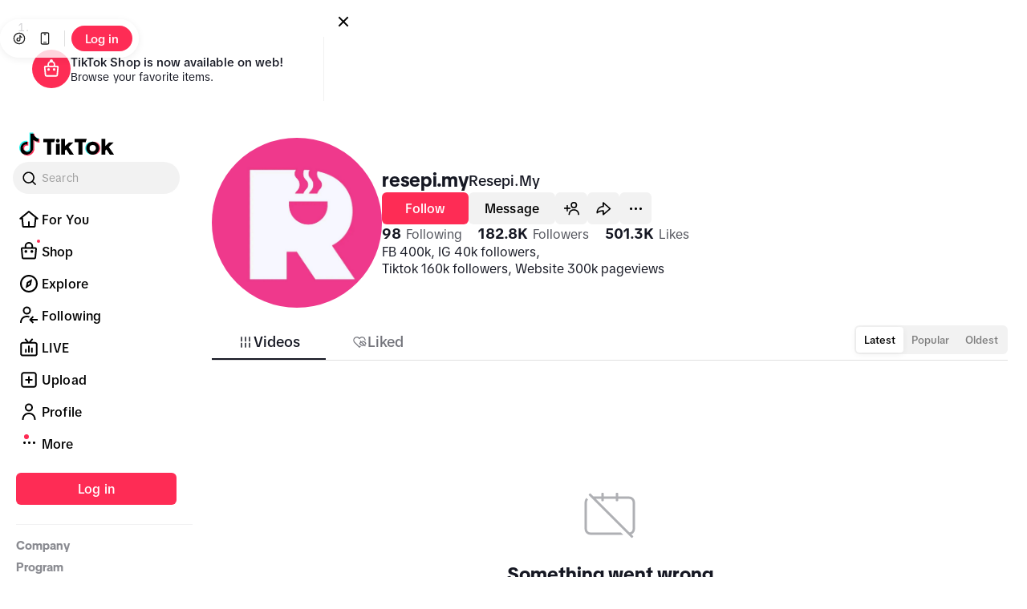

--- FILE ---
content_type: text/css; charset=utf-8
request_url: https://lf16-tiktok-web.tiktokcdn-us.com/obj/tiktok-web-tx/tiktok/webapp/main/react-v18/webapp-desktop/static/assets/index.b5f3c689.css
body_size: 4366
content:
:root{--tux-colorPositive:#0be09b;--tux-colorNegative:#ff4c3a;--tux-colorToastDefault:rgba(84,84,84,.92);--tux-colorToastNegative:rgba(255,76,58,.92);--tux-colorSecondary:#20d5ec;--tux-colorSecondary2:#10a2c5;--tux-colorPositive2:#4fab7e;--tux-colorConstTextInverse:#fff;--tux-colorConstTextInverse2:hsla(0,0%,100%,.9);--tux-colorConstTextInverse3:hsla(0,0%,100%,.75);--tux-colorConstTextInverse4:hsla(0,0%,100%,.5);--tux-colorConstTextInverse5:hsla(0,0%,100%,.34);--tux-colorConstTextPrimary:#161823;--tux-colorConstBGInverse:#000;--tux-colorConstBGInverse2:rgba(0,0,0,.6);--tux-colorConstBGInverse3:rgba(37,37,37,.6);--tux-colorConstBGInverse4:rgba(84,84,84,.5);--tux-colorBGCreation:#000;--tux-colorBGCreation2:#1b1b1b;--tux-colorBGCreation5:rgba(0,0,0,.15);--tux-colorConstBGMat:hsla(0,0%,100%,.2);--tux-colorConstBGContainer:hsla(0,0%,100%,.12);--tux-colorConstBGContainer2:hsla(0,0%,100%,.08);--tux-colorConstBGContainer3:hsla(0,0%,100%,.04);--tux-colorConstBGPlaceholderOpaque:#f1f1f1;--tux-colorConstBGInverseOpaque:#252525;--tux-colorConstBGInverse1:rgba(56,56,56,.95);--tux-colorConstLineInverse:hsla(0,0%,100%,.2);--tux-colorConstLineInverse2:hsla(0,0%,100%,.12);--tux-colorSDPrimary:rgba(0,0,0,.8);--tux-gradientLive:linear-gradient(131.17deg,#ff1764,#ed3495 94.15%);--tux-gradientVideoCoverOverlay:linear-gradient(180deg,rgba(22,24,35,0) 2.92%,rgba(22,24,35,.5) 98.99%);--tux-colorAssistColorYellow:#face15}:root,[data-theme=light],[data-tux-theme=light]{--tux-colorPrimary:#fe2c55;--tux-colorPrimary-tint-4:#f42a52;--tux-colorPrimary-tint-8:#ea284e;--tux-colorPrimary-tint-12:#e0274b;--tux-colorPrimary-opacity-0:rgba(254,44,85,0);--tux-colorPrimary-opacity-4:rgba(254,44,85,.04);--tux-colorPrimary-opacity-8:rgba(254,44,85,.08);--tux-colorPrimary-opacity-12:rgba(254,44,85,.12);--tux-colorLink:#fe2c55;--tux-colorPrimary2:#161823;--tux-colorTextPrimary:#161823;--tux-colorTextSecondary:rgba(22,24,35,.75);--tux-colorTextTertiary:rgba(22,24,35,.5);--tux-colorTextQuaternary:rgba(22,24,35,.34);--tux-colorBGPrimary:#fff;--tux-colorBGSecondary:#fff;--tux-colorBGSecondary-tint-4:#f5f5f5;--tux-colorBGSecondary-tint-8:#ebebeb;--tux-colorBGSecondary-tint-12:#e0e0e0;--tux-colorBGSecondary-opacity-0:hsla(0,0%,100%,0);--tux-colorBGSecondary-opacity-4:hsla(0,0%,100%,.04);--tux-colorBGSecondary-opacity-8:hsla(0,0%,100%,.08);--tux-colorBGSecondary-opacity-12:hsla(0,0%,100%,.12);--tux-colorBGTertiary:#fff;--tux-colorBGQuaternary:#fff;--tux-colorBGQuinary:#fff;--tux-colorBGSecondary2:#fff;--tux-colorBGTertiary2:#fff;--tux-colorBGPlaceholderDefault:rgba(22,24,35,.06);--tux-colorBGPlaceholderOpaque:#f1f1f1;--tux-colorBGInput:rgba(22,24,35,.06);--tux-colorBGInput2:rgba(22,24,35,.06);--tux-colorBGView:rgba(22,24,35,.03);--tux-colorBGCreation3:#f8f8f8;--tux-colorBGCreation4:#fff;--tux-colorBGHover:rgba(22,24,35,.06);--tux-colorBGBrand:rgba(254,44,85,.06);--tux-colorLinePrimary:rgba(22,24,35,.2);--tux-colorLineSecondary:rgba(22,24,35,.12);--tux-colorLineInput:rgba(22,24,35,.5);--tux-colorLinePrimary2:rgba(22,24,35,.2);--tux-colorLineSecondary2:rgba(22,24,35,.12);--tux-colorLineSecondary3:rgba(22,24,35,.12);--tux-colorLineDarker:rgba(22,24,35,.12);--tux-colorSDSecondary:rgba(0,0,0,.5);--tux-colorSDTertiary:rgba(0,0,0,.2)}[data-theme=dark],[data-tux-theme=dark]{--tux-colorPrimary:#ff3b5c;--tux-colorPrimary-tint-4:#ff4363;--tux-colorPrimary-tint-8:#ff4b69;--tux-colorPrimary-tint-12:#ff5370;--tux-colorPrimary-opacity-0:rgba(255,59,92,0);--tux-colorPrimary-opacity-4:rgba(255,59,92,.04);--tux-colorPrimary-opacity-8:rgba(255,59,92,.08);--tux-colorPrimary-opacity-12:rgba(255,59,92,.12);--tux-colorLink:#ff3b5c;--tux-colorPrimary2:hsla(0,0%,100%,.9);--tux-colorTextPrimary:hsla(0,0%,100%,.9);--tux-colorTextSecondary:hsla(0,0%,100%,.75);--tux-colorTextTertiary:hsla(0,0%,100%,.5);--tux-colorTextQuaternary:hsla(0,0%,100%,.34);--tux-colorBGPrimary:#121212;--tux-colorBGSecondary:#252525;--tux-colorBGSecondary-tint-4:#2e2e2e;--tux-colorBGSecondary-tint-8:#363636;--tux-colorBGSecondary-tint-12:#3f3f3f;--tux-colorBGSecondary-opacity-0:rgba(37,37,37,0);--tux-colorBGSecondary-opacity-4:rgba(37,37,37,.04);--tux-colorBGSecondary-opacity-8:rgba(37,37,37,.08);--tux-colorBGSecondary-opacity-12:rgba(37,37,37,.12);--tux-colorBGTertiary:#2e2e2e;--tux-colorBGQuaternary:#383838;--tux-colorBGQuinary:#4b4b4b;--tux-colorBGSecondary2:hsla(0,0%,100%,.08);--tux-colorBGTertiary2:hsla(0,0%,100%,.12);--tux-colorBGPlaceholderDefault:hsla(0,0%,100%,.08);--tux-colorBGPlaceholderOpaque:#252525;--tux-colorBGInput:hsla(0,0%,100%,.12);--tux-colorBGInput2:hsla(0,0%,100%,.08);--tux-colorBGView:hsla(0,0%,100%,.04);--tux-colorBGCreation3:#121212;--tux-colorBGCreation4:#1b1b1b;--tux-colorBGBrand:rgba(254,44,85,.34);--tux-colorLinePrimary:hsla(0,0%,100%,0);--tux-colorLineSecondary:hsla(0,0%,100%,.12);--tux-colorLineInput:hsla(0,0%,100%,.5);--tux-colorLinePrimary2:hsla(0,0%,100%,.2);--tux-colorLineSecondary2:hsla(0,0%,100%,0);--tux-colorLineSecondary3:hsla(0,0%,100%,.5);--tux-colorLineDarker:rgba(0,0,0,.6);--tux-colorSDSecondary:rgba(0,0,0,.68);--tux-colorSDTertiary:rgba(0,0,0,.5)}:root{--tux-boxShadowIcon:0 2px 12px 0 rgba(0,0,0,.12);--tux-boxShadowLayer:0 2px 8px 0 rgba(0,0,0,.06);--tux-boxShadowNotice:0 2px 12px 0 rgba(0,0,0,.12);--tux-fontFamilyHeading:"TikTokDisplayFont",Arial,Tahoma,PingFangSC,sans-serif;--tux-fontFamilyParagraph:"TikTokFont",Arial,Tahoma,PingFangSC,sans-serif;--tux-fontWeightRegular:400;--tux-fontWeightSemibold:500;--tux-fontWeightBold:700;--tux-fontSizeH1:96px;--tux-fontSizeH2:72px;--tux-fontSizeH3:56px;--tux-fontSizeH4:48px;--tux-fontSizeH5:32px;--tux-fontSizeH6:24px;--tux-fontSizeH7:18px;--tux-fontSizeP1:24px;--tux-fontSizeP2:18px;--tux-fontSizeP3:16px;--tux-fontSizeP4:14px;--tux-fontSizeP5:12px}@font-face{font-display:fallback;font-family:TikTokFont;font-style:normal;font-weight:400;src:url(https://sf16-website-login.neutral.ttwstatic.com/obj/tiktok_web_login_static/tiktok_fonts/TikTokFont-Regular.woff2?_default_font=1&v=2) format("woff2"),url(https://sf16-website-login.neutral.ttwstatic.com/obj/tiktok_web_login_static/tiktok_fonts/TikTokFont-Regular.woff?_default_font=1&v=2) format("woff"),url(https://sf16-website-login.neutral.ttwstatic.com/obj/tiktok_web_login_static/tiktok_fonts/TikTokFont-Regular.otf?_default_font=1&v=2) format("opentype")}@font-face{font-display:fallback;font-family:TikTokFont;font-style:normal;font-weight:500;src:url(https://sf16-website-login.neutral.ttwstatic.com/obj/tiktok_web_login_static/tiktok_fonts/TikTokFont-Semibold.woff2?_default_font=1&v=2) format("woff2"),url(https://sf16-website-login.neutral.ttwstatic.com/obj/tiktok_web_login_static/tiktok_fonts/TikTokFont-Semibold.woff?_default_font=1&v=2) format("woff"),url(https://sf16-website-login.neutral.ttwstatic.com/obj/tiktok_web_login_static/tiktok_fonts/TikTokFont-Semibold.otf?_default_font=1&v=2) format("opentype")}@font-face{font-display:fallback;font-family:TikTokFont;font-style:normal;font-weight:700;src:url(https://sf16-website-login.neutral.ttwstatic.com/obj/tiktok_web_login_static/tiktok_fonts/TikTokFont-Bold.woff2?_default_font=1&v=2) format("woff2"),url(https://sf16-website-login.neutral.ttwstatic.com/obj/tiktok_web_login_static/tiktok_fonts/TikTokFont-Bold.woff?_default_font=1&v=2) format("woff"),url(https://sf16-website-login.neutral.ttwstatic.com/obj/tiktok_web_login_static/tiktok_fonts/TikTokFont-Bold.otf?_default_font=1&v=2) format("opentype")}@font-face{font-display:fallback;font-family:TikTokDisplayFont;font-style:normal;font-weight:400;src:url(https://sf16-website-login.neutral.ttwstatic.com/obj/tiktok_web_login_static/tiktok_fonts/TikTokDisplayFont-Regular.woff2?_default_font=1&v=2) format("woff2"),url(https://sf16-website-login.neutral.ttwstatic.com/obj/tiktok_web_login_static/tiktok_fonts/TikTokDisplayFont-Regular.woff?_default_font=1&v=2) format("woff"),url(https://sf16-website-login.neutral.ttwstatic.com/obj/tiktok_web_login_static/tiktok_fonts/TikTokDisplayFont-Regular.otf?_default_font=1&v=2) format("opentype")}@font-face{font-display:fallback;font-family:TikTokDisplayFont;font-style:normal;font-weight:500;src:url(https://sf16-website-login.neutral.ttwstatic.com/obj/tiktok_web_login_static/tiktok_fonts/TikTokDisplayFont-Semibold.woff2?_default_font=1&v=2) format("woff2"),url(https://sf16-website-login.neutral.ttwstatic.com/obj/tiktok_web_login_static/tiktok_fonts/TikTokDisplayFont-Semibold.woff?_default_font=1&v=2) format("woff"),url(https://sf16-website-login.neutral.ttwstatic.com/obj/tiktok_web_login_static/tiktok_fonts/TikTokDisplayFont-Semibold.otf?_default_font=1&v=2) format("opentype")}@font-face{font-display:fallback;font-family:TikTokDisplayFont;font-style:normal;font-weight:700;src:url(https://sf16-website-login.neutral.ttwstatic.com/obj/tiktok_web_login_static/tiktok_fonts/TikTokDisplayFont-Bold.woff2?_default_font=1&v=2) format("woff2"),url(https://sf16-website-login.neutral.ttwstatic.com/obj/tiktok_web_login_static/tiktok_fonts/TikTokDisplayFont-Bold.woff?_default_font=1&v=2) format("woff"),url(https://sf16-website-login.neutral.ttwstatic.com/obj/tiktok_web_login_static/tiktok_fonts/TikTokDisplayFont-Bold.otf?_default_font=1&v=2) format("opentype")}.tux-color-TextPrimary{color:var(--tux-colorTextPrimary)}.tux-color-TextSecondary{color:var(--tux-colorTextSecondary)}.tux-color-TextTertiary{color:var(--tux-colorTextTertiary)}.tux-color-TextQuaternary{color:var(--tux-colorTextQuaternary)}.tux-color-Link{color:var(--tux-colorLink)}.tux-color-Primary{color:var(--tux-colorPrimary)}.tux-color-Primary2{color:var(--tux-colorPrimary2)}.tux-color-Secondary{color:var(--tux-colorSecondary)}.tux-color-Secondary2{color:var(--tux-colorSecondary2)}.tux-color-Positive{color:var(--tux-colorPositive)}.tux-color-Positive2{color:var(--tux-colorPositive2)}.tux-colorNegative{color:var(--tux-colorNegative)}.tux-color-ConstTextPrimary{color:var(--tux-colorConstTextPrimary)}.tux-color-ConstTextInverse{color:var(--tux-colorConstTextInverse)}.tux-color-ConstTextInverse2{color:var(--tux-colorConstTextInverse2)}.tux-color-ConstTextInverse3{color:var(--tux-colorConstTextInverse3)}.tux-color-ConstTextInverse4{color:var(--tux-colorConstTextInverse4)}.tux-color-ConstTextInverse5{color:var(--tux-colorConstTextInverse5)}.tux-color-AssistColorYellow{color:var(--tux-colorAssistColorYellow)}.tux-background-BGPrimary{background-color:var(--tux-colorBGPrimary)}.tux-background-BGSecondary{background-color:var(--tux-colorBGSecondary)}.tux-background-BGSecondary2{background-color:var(--tux-colorBGSecondary2)}.tux-background-BGTertiary{background-color:var(--tux-colorBGTertiary)}.tux-background-BGTertiary2{background-color:var(--tux-colorBGTertiary2)}.tux-background-BGQuaternary{background-color:var(--tux-colorBGQuaternary)}.tux-background-BGQuinary{background-color:var(--tux-colorBGQuinary)}.tux-background-BGInput{background-color:var(--tux-colorBGInput)}.tux-background-BGInput2{background-color:var(--tux-colorBGInput2)}.tux-background-BGView{background-color:var(--tux-colorBGView)}.tux-background-BGHover{background-color:var(--tux-colorBGHover)}.tux-background-BGBrand{background-color:var(--tux-colorBGBrand)}.tux-background-BGPlaceholderDefault{background-color:var(--tux-colorBGPlaceholderDefault)}.tux-background-BGPlaceholderOpaque{background-color:var(--tux-colorBGPlaceholderOpaque)}.tux-background-ToastDefault{background-color:var(--tux-colorToastDefault)}.tux-background-ToastNegative{background-color:var(--tux-colorToastNegative)}.tux-background-ConstBGInverse{background-color:var(--tux-colorConstBGInverse)}.tux-background-ConstBGInverse1{background-color:var(--tux-colorConstBGInverse1)}.tux-background-ConstBGInverse2{background-color:var(--tux-colorBGConstBGInverse2)}.tux-background-ConstBGInverse3{background-color:var(--tux-colorBGConstBGInverse3)}.tux-background-ConstBGInverse4{background-color:var(--tux-colorBGConstBGInverse4)}.tux-background-BGCreation{background-color:var(--tux-colorBGCreation)}.tux-background-BGCreation2{background-color:var(--tux-colorBGCreation2)}.tux-background-BGCreation3{background-color:var(--tux-colorBGCreation3)}.tux-background-BGCreation4{background-color:var(--tux-colorBGCreation4)}.tux-background-BGCreation5{background-color:var(--tux-colorBGCreation5)}.tux-background-ConstBGMat{background-color:var(--tux-colorConstBGMat)}.tux-background-ConstBGContainer{background-color:var(--tux-colorConstBGContainer)}.tux-background-ConstBGContainer2{background-color:var(--tux-colorConstBGContainer2)}.tux-background-ConstBGContainer3{background-color:var(--tux-colorConstBGContainer3)}.tux-background-ConstBGPlaceholderOpaque{background-color:var(--tux-colorConstBGPlaceholderOpaque)}._TUXInputLabel{-webkit-box-sizing:border-box;box-sizing:border-box;display:-webkit-box;display:-ms-flexbox;display:flex;-webkit-box-align:center;-ms-flex-align:center;align-items:center}._TUXInputLabel--hidden{display:none}[dir=ltr] ._TUXInputLabel-tooltipIcon{margin-left:6px}[dir=rtl] ._TUXInputLabel-tooltipIcon{margin-right:6px}._TUXInputLabel-tooltipIcon{-webkit-margin-start:6px;height:16px;margin-inline-start:6px;width:16px}._TUXInputError,._TUXInputLabel-tooltipIcon{-webkit-box-sizing:border-box;box-sizing:border-box}._TUXInputError{display:-webkit-box;display:-ms-flexbox;display:flex;-webkit-box-align:center;-ms-flex-align:center;align-items:center}._TUXInputError-icon{height:14px}._TUXChip-container{-webkit-box-sizing:border-box;box-sizing:border-box;display:-webkit-inline-box;display:-ms-inline-flexbox;display:inline-flex;-webkit-box-align:center;-ms-flex-align:center;align-items:center;border-radius:999px;font-family:var(--tux-fontFamilyParagraph);font-weight:var(--tux-fontWeightSemibold);overflow:hidden;text-decoration:none;text-overflow:ellipsis;white-space:nowrap}._TUXChip-container--small{font-size:var(--tux-fontSizeP3);height:40px;max-width:360px;padding-left:20px;padding-right:20px;padding-inline:20px}._TUXChip-container--large{font-size:var(--tux-fontSizeP1);height:50px;max-width:450px;padding-left:30px;padding-right:30px;padding-inline:30px}._TUXChip-iconContainer{display:-webkit-box;display:-ms-flexbox;display:flex;-webkit-box-align:center;-ms-flex-align:center;align-items:center}[dir=ltr] ._TUXChip-iconContainer--small{margin-right:4px}[dir=rtl] ._TUXChip-iconContainer--small{margin-left:4px}._TUXChip-iconContainer--small{-webkit-margin-end:4px;margin-inline-end:4px}[dir=ltr] ._TUXChip-iconContainer--large{margin-right:8px}[dir=rtl] ._TUXChip-iconContainer--large{margin-left:8px}._TUXChip-iconContainer--large{-webkit-margin-end:8px;margin-inline-end:8px}._TUXChip-iconContainer>*{height:1em;width:1em;-ms-flex-negative:0;flex-shrink:0}._TUXTooltip-reference{display:inline-block}._TUXTooltip-tooltip{border-radius:8px;-webkit-box-shadow:var(--tux-boxShadowNotice);box-shadow:var(--tux-boxShadowNotice);opacity:0;padding:12px;-webkit-transition:opacity .3s cubic-bezier(.65,0,.35,1);transition:opacity .3s cubic-bezier(.65,0,.35,1)}._TUXTooltip-tooltip--small{max-width:240px}._TUXTooltip-tooltip--medium{max-width:360px}._TUXTooltip-tooltip--primary{background-color:var(--tux-colorSecondary2);color:var(--tux-colorSecondary2)}._TUXTooltip-tooltip--secondary{background-color:var(--tux-colorToastDefault);color:var(--tux-colorToastDefault)}._TUXTooltip-tooltip--popover{background-color:var(--tux-colorBGSecondary);color:var(--tux-colorBGSecondary)}._TUXTooltip-tooltip--close,._TUXTooltip-tooltip--initial{opacity:0}._TUXTooltip-tooltip--open{opacity:1}._TUXTooltip-content--primary,._TUXTooltip-content--secondary{color:var(--tux-colorConstTextInverse)}._TUXTooltip-content--popover{color:var(--tux-colorTextPrimary)}._TUXRadioStandalone-container{-webkit-box-sizing:border-box;box-sizing:border-box;display:-webkit-inline-box;display:-ms-inline-flexbox;display:inline-flex;height:16px;position:relative;width:16px;-ms-flex-negative:0;border-radius:999px;flex-shrink:0;overflow:hidden}._TUXRadioStandalone-container--disabled{background-color:var(--tux-colorBGInput);opacity:.34}._TUXRadioStandalone-input{-webkit-appearance:none;-moz-appearance:none;appearance:none;-webkit-box-sizing:border-box;box-sizing:border-box;cursor:pointer;height:100%;margin:0;width:100%}._TUXRadioStandalone-input:disabled{cursor:not-allowed}._TUXRadioStandalone-circleOutside{-webkit-box-sizing:border-box;box-sizing:border-box;color:var(--tux-colorLineSecondary);height:100%;pointer-events:none;position:absolute;width:100%}[data-tux-radio-input]:checked~._TUXRadioStandalone-circleOutside{color:var(--tux-colorPrimary)}[data-tux-radio-input].focus-visible~._TUXRadioStandalone-circleOutside,[data-tux-radio-input]:not(:disabled):hover~._TUXRadioStandalone-circleOutside{color:#ea284e}[data-tux-radio-input]:focus-visible~._TUXRadioStandalone-circleOutside,[data-tux-radio-input]:not(:disabled):hover~._TUXRadioStandalone-circleOutside{color:#ea284e}[data-tux-radio-input]:not(:disabled):active~._TUXRadioStandalone-circleOutside{color:#e0274b}._TUXRadioStandalone-circleInside{-webkit-box-sizing:border-box;box-sizing:border-box;color:var(--tux-colorPrimary);height:100%;pointer-events:none;position:absolute;visibility:hidden;width:100%}[data-tux-radio-input]:checked~._TUXRadioStandalone-circleInside{visibility:visible}[data-tux-radio-input].focus-visible~._TUXRadioStandalone-circleInside,[data-tux-radio-input]:not(:disabled):hover~._TUXRadioStandalone-circleInside{color:#ea284e}[data-tux-radio-input]:focus-visible~._TUXRadioStandalone-circleInside,[data-tux-radio-input]:not(:disabled):hover~._TUXRadioStandalone-circleInside{color:#ea284e}[data-tux-radio-input]:not(:disabled):active~._TUXRadioStandalone-circleInside{color:#e0274b}._TUXRadio-container{-webkit-box-sizing:border-box;box-sizing:border-box;display:-webkit-box;display:-ms-flexbox;display:flex}._TUXRadio-label{-webkit-box-flex:1;-ms-flex-positive:1;flex-grow:1}[dir=ltr] ._TUXRadio-label--before{padding-left:0}[dir=rtl] ._TUXRadio-label--before{padding-right:0}[dir=ltr] ._TUXRadio-label--before{padding-right:12px}[dir=rtl] ._TUXRadio-label--before{padding-left:12px}._TUXRadio-label--before{-webkit-padding-start:0;padding-inline-start:0;-webkit-padding-end:12px;padding-inline-end:12px}[dir=ltr] ._TUXRadio-label--after{padding-left:12px}[dir=rtl] ._TUXRadio-label--after{padding-right:12px}[dir=ltr] ._TUXRadio-label--after{padding-right:0}[dir=rtl] ._TUXRadio-label--after{padding-left:0}._TUXRadio-label--after{-webkit-padding-start:12px;padding-inline-start:12px;-webkit-padding-end:0;padding-inline-end:0}._TUXMenu-container{margin-bottom:3px;margin-top:3px;margin-block:3px;min-width:240px}._TUXMenuItem-container{-webkit-box-sizing:border-box;box-sizing:border-box;display:-webkit-box;display:-ms-flexbox;display:flex;min-height:42px;width:100%;-webkit-box-align:center;-ms-flex-align:center;align-items:center;-webkit-appearance:none;-moz-appearance:none;appearance:none;background-color:transparent;border:none;color:var(--tux-colorTextPrimary);cursor:pointer;font-family:var(--tux-fontFamilyParagraph);font-size:var(--tux-fontSizeP3);font-weight:var(--tux-fontWeightRegular);padding-bottom:7px;padding-top:7px;padding-block:7px;padding-left:11px;padding-right:11px;padding-inline:11px;text-decoration:none;white-space:nowrap}._TUXMenuItem-container:hover{background-color:var(--tux-colorBGView)}._TUXMenuItem-container:disabled{background-color:var(--tuxColorBGView);color:var(--tux-colorTextQuaternary);cursor:not-allowed}._TUXMenuItem-container:disabled:hover{background-color:transparent}._TUXTimeInput-inputContainer{margin-top:6px;-webkit-margin-before:6px;margin-block-start:6px}._TUXTimeInput-inputContainer--hasDescription{margin-top:4px;-webkit-margin-before:4px;margin-block-start:4px}._TUXTimeInput-inputContainer--isLabelHidden{margin-top:0;-webkit-margin-before:0;margin-block-start:0}._TUXTimeInput-button{-webkit-appearance:none;-moz-appearance:none;appearance:none;-webkit-box-sizing:border-box;box-sizing:border-box;display:-webkit-box;display:-ms-flexbox;display:flex;height:36px;min-width:140px;padding-left:11px;padding-right:11px;padding-inline:11px;-webkit-box-align:center;-ms-flex-align:center;align-items:center;background-color:var(--tux-colorBGPrimary);border:1px solid var(--tux-colorLineSecondary);border-radius:2px;cursor:pointer;outline:none}._TUXTimeInput-button--large{height:48px}._TUXTimeInput-button--error{border-color:var(--tux-colorNegative)}._TUXTimeInput-button:disabled{background-color:var(--tux-colorBGInput);color:var(--tux-colorTextQuaternary);cursor:not-allowed}._TUXTimeInput-button.focus-visible:not(:disabled){border-color:var(--tux-colorLineInput)}._TUXTimeInput-button:focus-visible:not(:disabled){border-color:var(--tux-colorLineInput)}._TUXTimeInput-button:hover:not(:disabled){background-color:var(--tux-colorBGSecondary-tint-4)}[dir=ltr] ._TUXTimeInput-buttonIcon{margin-right:8px}[dir=rtl] ._TUXTimeInput-buttonIcon{margin-left:8px}._TUXTimeInput-buttonIcon{-webkit-box-sizing:border-box;box-sizing:border-box;height:16px;width:16px;-webkit-margin-end:8px;color:inherit;margin-inline-end:8px}._TUXTimeInput-popoverContent{display:-webkit-box;display:-ms-flexbox;display:flex;height:224px}._TUXTimeInput-list{overflow-y:auto;padding-bottom:96px;padding-top:96px;padding-block:96px}[dir=ltr] ._TUXTimeInput-list:not(:last-child){border-right:1px solid var(--tux-colorLineSecondary)}[dir=rtl] ._TUXTimeInput-list:not(:last-child){border-left:1px solid var(--tux-colorLineSecondary)}._TUXTimeInput-list:not(:last-child){-webkit-border-end:1px solid var(--tux-colorLineSecondary);border-inline-end:1px solid var(--tux-colorLineSecondary)}._TUXTimeInput-timeOption{display:-webkit-box;display:-ms-flexbox;display:flex;-webkit-box-align:center;-ms-flex-align:center;align-items:center;-webkit-box-pack:center;-ms-flex-pack:center;color:var(--tux-colorTextPrimary);cursor:pointer;height:32px;justify-content:center;width:64px}._TUXTimeInput-timeOption:not(._TUXTimeInput-timeOption--disabled):hover{background-color:var(--tux-colorBGView)}._TUXTimeInput-timeOption--selected{background-color:var(--tux-colorBGPrimary);color:var(--tux-colorPrimary);font-weight:700}._TUXTimeInput-timeOption--disabled{color:var(--tux-colorTextTertiary)}._TUXTimeInput-timeOption--selected._TUXTimeInput-timeOption--disabled{background-color:var(--tux-colorNegative);color:var(--tux-colorConstTextInverse)}._TUXSidesheet{bottom:0;-webkit-box-sizing:border-box;box-sizing:border-box;display:-webkit-box;display:-ms-flexbox;display:flex;left:0;overflow:hidden;position:fixed;right:0;top:0;--tux-sidesheetTransitionDuration:0.3s}._TUXSidesheet--alignStart{-webkit-box-pack:start;-ms-flex-pack:start;justify-content:flex-start}._TUXSidesheet--alignEnd{-webkit-box-pack:end;-ms-flex-pack:end;justify-content:flex-end}._TUXSidesheet-backdrop{background:var(--tux-colorSDSecondary);bottom:0;-webkit-box-sizing:border-box;box-sizing:border-box;left:0;opacity:0;position:fixed;right:0;top:0;-webkit-transition-duration:var(--tux-sidesheetTransitionDuration);transition-duration:var(--tux-sidesheetTransitionDuration);-webkit-transition-property:opacity;transition-property:opacity;-webkit-transition-timing-function:linear;transition-timing-function:linear}._TUXSidesheet-backdrop--entered,._TUXSidesheet-backdrop--entering{opacity:1}._TUXSidesheet-backdrop--exited,._TUXSidesheet-backdrop--exiting{opacity:0}._TUXSidesheet-sheet{background-color:var(--tux-colorBGPrimary);-webkit-box-shadow:var(--tux-boxShadowNotice);box-shadow:var(--tux-boxShadowNotice);-webkit-box-sizing:border-box;box-sizing:border-box;height:100%;outline:0;overflow-x:hidden;overflow-y:auto;-webkit-transition-duration:var(--tux-sidesheetTransitionDuration);transition-duration:var(--tux-sidesheetTransitionDuration);-webkit-transition-property:opacity,-webkit-transform;transition-property:opacity,-webkit-transform;transition-property:transform,opacity;transition-property:transform,opacity,-webkit-transform;-webkit-transition-timing-function:linear;transition-timing-function:linear;width:auto}body:not([dir=rtl]) ._TUXSidesheet-sheet--alignStart,body[dir=rtl] ._TUXSidesheet-sheet--alignEnd{--tux-sidesheet-exitTranslateX:-100%}body:not([dir=rtl]) ._TUXSidesheet-sheet--alignEnd,body[dir=rtl] ._TUXSidesheet-sheet--alignStart{--tux-sidesheet-exitTranslateX:+100%}._TUXSidesheet-sheet--entered,._TUXSidesheet-sheet--entering{opacity:1;-webkit-transform:translateX(0);transform:translateX(0)}._TUXSidesheet-sheet--exited,._TUXSidesheet-sheet--exiting{opacity:0;-webkit-transform:translateX(var(--tux-sidesheet-exitTranslateX));transform:translateX(var(--tux-sidesheet-exitTranslateX))}@-webkit-keyframes TUXSkeleton__background--light{0%{background-color:rgba(22,24,35,.1)}50.0%{background-color:var(--tux-colorBGView)}100.0%{background-color:rgba(22,24,35,.1)}}@keyframes TUXSkeleton__background--light{0%{background-color:rgba(22,24,35,.1)}50.0%{background-color:var(--tux-colorBGView)}100.0%{background-color:rgba(22,24,35,.1)}}@-webkit-keyframes TUXSkeleton__background--dark{0%{background-color:hsla(0,0%,100%,.1)}50.0%{background-color:var(--tux-colorBGView)}100.0%{background-color:hsla(0,0%,100%,.1)}}@keyframes TUXSkeleton__background--dark{0%{background-color:hsla(0,0%,100%,.1)}50.0%{background-color:var(--tux-colorBGView)}100.0%{background-color:hsla(0,0%,100%,.1)}}._TUXSkeleton{-webkit-animation-duration:1.6s;animation-duration:1.6s;-webkit-animation-iteration-count:infinite;animation-iteration-count:infinite;-webkit-animation-name:TUXSkeleton__background--light;animation-name:TUXSkeleton__background--light;-webkit-animation-play-state:running;animation-play-state:running;-webkit-animation-timing-function:linear;animation-timing-function:linear;background-color:var(--tux-colorBGView)}[data-theme=dark] ._TUXSkeleton{-webkit-animation-name:TUXSkeleton__background--dark;animation-name:TUXSkeleton__background--dark}._TUXSkeletonCircle{border-radius:50%}._TUXSkeletonRectangle{border-radius:2px}._TUXSkeletonCell{border-radius:24px}._TUXDropdownButton-button{-webkit-box-sizing:border-box;box-sizing:border-box;display:-webkit-inline-box;display:-ms-inline-flexbox;display:inline-flex;height:28px;-webkit-box-align:center;-ms-flex-align:center;align-items:center;background-color:var(--tux-colorBGSecondary);border:1px solid var(--tux-colorLineSecondary);border-radius:2px;color:var(--tux-colorTextPrimary);cursor:pointer;font-family:var(--tux-fontFamilyParagraph);font-weight:var(--tux-fontWeightSemibold);padding-left:11px;padding-right:11px;padding-inline:11px}._TUXDropdownButton-button:not(:disabled):hover{background-color:var(--tux-colorBGSecondary-tint-4);border-color:var(--tux-colorLinePrimary)}._TUXDropdownButton-button:not(:disabled):active{background-color:var(--tux-colorBGSecondary-tint-8);border-color:var(--tux-colorLinePrimary)}._TUXDropdownButton-button:disabled{color:var(--tux-colorTextQuaternary);cursor:not-allowed}._TUXDropdownButton-button--small{font-size:var(--tux-fontSizeP4);height:28px;padding-left:11px;padding-right:11px;padding-inline:11px}._TUXDropdownButton-button--medium{font-size:var(--tux-fontSizeP3);height:36px;padding-left:15px;padding-right:15px;padding-inline:15px}._TUXDropdownButton-button--large{font-size:var(--tux-fontSizeP3);height:48px;padding-left:23px;padding-right:23px;padding-inline:23px}._TUXDropdownButton-icon{-webkit-box-sizing:border-box;box-sizing:border-box;-webkit-transition:-webkit-transform .22s cubic-bezier(.65,0,.35,1);transition:-webkit-transform .22s cubic-bezier(.65,0,.35,1);transition:transform .22s cubic-bezier(.65,0,.35,1);transition:transform .22s cubic-bezier(.65,0,.35,1),-webkit-transform .22s cubic-bezier(.65,0,.35,1)}[dir=ltr] ._TUXDropdownButton-button--small ._TUXDropdownButton-icon{margin-left:2px}[dir=rtl] ._TUXDropdownButton-button--small ._TUXDropdownButton-icon{margin-right:2px}._TUXDropdownButton-button--small ._TUXDropdownButton-icon{-webkit-margin-start:2px;margin-inline-start:2px}[dir=ltr] ._TUXDropdownButton-button--medium ._TUXDropdownButton-icon{margin-left:4px}[dir=rtl] ._TUXDropdownButton-button--medium ._TUXDropdownButton-icon{margin-right:4px}._TUXDropdownButton-button--medium ._TUXDropdownButton-icon{-webkit-margin-start:4px;margin-inline-start:4px}[dir=ltr] ._TUXDropdownButton-button--large ._TUXDropdownButton-icon{margin-left:4px}[dir=rtl] ._TUXDropdownButton-button--large ._TUXDropdownButton-icon{margin-right:4px}._TUXDropdownButton-button--large ._TUXDropdownButton-icon{-webkit-margin-start:4px;margin-inline-start:4px}._TUXDropdownButton-icon--isOpen{-webkit-transform:rotate(180deg);transform:rotate(180deg)}._TUXAccordion-container{background-color:var(--tux-colorBGSecondary)}[dir=ltr] ._TUXAccordion-sectionHeader{text-align:left}[dir=rtl] ._TUXAccordion-sectionHeader{text-align:right}._TUXAccordion-sectionHeader{-webkit-appearance:none;-moz-appearance:none;appearance:none;border:none;display:-webkit-box;display:-ms-flexbox;display:flex;padding-bottom:16px;padding-top:16px;padding-block:16px;padding-left:24px;padding-right:24px;padding-inline:24px;text-align:start;width:100%;-webkit-box-align:center;-ms-flex-align:center;align-items:center;-webkit-box-pack:justify;-ms-flex-pack:justify;background-color:var(--tux-colorBGSecondary);cursor:pointer;justify-content:space-between}._TUXAccordion-sectionHeader:hover{background-color:var(--tux-colorBGSecondary-tint-4)}._TUXAccordion-sectionHeader:active{background-color:var(--tux-colorBGSecondary-tint-8)}[dir=ltr] ._TUXAccordion-triangleIcon{margin-left:48px}[dir=rtl] ._TUXAccordion-triangleIcon{margin-right:48px}._TUXAccordion-triangleIcon{height:16px;width:16px;-ms-flex-negative:0;flex-shrink:0;-webkit-margin-start:48px;color:var(--tux-colorTextPrimary);margin-inline-start:48px;-webkit-transform:rotate(-90deg);transform:rotate(-90deg);-webkit-transition:-webkit-transform .22s cubic-bezier(.65,0,.35,1);transition:-webkit-transform .22s cubic-bezier(.65,0,.35,1);transition:transform .22s cubic-bezier(.65,0,.35,1);transition:transform .22s cubic-bezier(.65,0,.35,1),-webkit-transform .22s cubic-bezier(.65,0,.35,1)}body[dir=rtl] ._TUXAccordion-triangleIcon{-webkit-transform:rotate(90deg);transform:rotate(90deg)}._TUXAccordion-triangleIcon--isOpen,body[dir=rtl] ._TUXAccordion-triangleIcon--isOpen{-webkit-transform:rotate(0deg);transform:rotate(0deg)}._TUXAccordion-sectionDivider{border-top:1px solid var(--tux-colorLineSecondary);margin-left:24px;margin-right:24px;margin-inline:24px}._TUXAccordion-sectionContent{padding-bottom:16px;padding-top:16px;padding-block:16px;padding-left:24px;padding-right:24px;padding-inline:24px}._TUXModalHeader{display:-webkit-box;display:-ms-flexbox;display:flex;min-height:84px;-webkit-box-orient:horizontal;-webkit-box-direction:normal;-ms-flex-flow:row nowrap;flex-flow:row nowrap;-webkit-box-align:start;-ms-flex-align:start;align-items:flex-start;justify-self:space-between;margin-top:2px;padding:24px}._TUXModalHeader,._TUXModalTitle{-webkit-box-sizing:border-box;box-sizing:border-box;overflow:hidden}._TUXModalTitle{margin:32px auto 8px;text-align:center}._TUXModalBody{-webkit-box-flex:1;-ms-flex-positive:1;flex-grow:1;-ms-flex-negative:1;flex-shrink:1;overflow-x:hidden;overflow-y:auto}._TUXModalBody,._TUXModalFooter{-webkit-box-sizing:border-box;box-sizing:border-box;padding:24px}._TUXModalFooter{display:-webkit-box;display:-ms-flexbox;display:flex;-webkit-box-align:center;-ms-flex-align:center;align-items:center;-webkit-box-pack:end;-ms-flex-pack:end;gap:8px;justify-content:flex-end}._TUXModalCloseButton{background:transparent;border:none;-webkit-box-sizing:border-box;box-sizing:border-box;color:var(--tux-colorTextSecondary);cursor:pointer;font-size:32px;height:32px;padding:0;width:32px}._TUXModal-wrapper{bottom:0;-webkit-box-sizing:border-box;box-sizing:border-box;left:0;position:fixed;right:0;top:0;-webkit-box-align:center;-ms-flex-align:center;align-items:center;overflow:auto;--tux-modalTransitionDuration:0.3s}._TUXModal-verticalPositionWrapper,._TUXModal-wrapper{display:-webkit-box;display:-ms-flexbox;display:flex;-webkit-box-pack:center;-ms-flex-pack:center;justify-content:center}._TUXModal-verticalPositionWrapper{-webkit-box-align:start;-ms-flex-align:start;align-items:flex-start;max-height:100vh;overflow:visible}._TUXModal-verticalPaddingWrapper{display:-webkit-box;display:-ms-flexbox;display:flex;-webkit-box-pack:center;-ms-flex-pack:center;justify-content:center;-webkit-box-align:center;-ms-flex-align:center;align-items:center;max-width:100vw;padding:32px 16px}._TUXModal-backdrop{background:var(--tux-colorSDSecondary);bottom:0;-webkit-box-sizing:border-box;box-sizing:border-box;left:0;opacity:0;position:fixed;right:0;top:0;-webkit-transition-duration:var(--tux-modalTransitionDuration);transition-duration:var(--tux-modalTransitionDuration);-webkit-transition-property:opacity;transition-property:opacity;-webkit-transition-timing-function:linear;transition-timing-function:linear}._TUXModal-backdrop--entered,._TUXModal-backdrop--entering{opacity:1}._TUXModal-backdrop--exited,._TUXModal-backdrop--exiting{opacity:0}._TUXModal{background-color:var(--tux-colorBGPrimary);border-radius:8px;-webkit-box-shadow:var(--tux-boxShadowNotice);box-shadow:var(--tux-boxShadowNotice);-webkit-box-sizing:border-box;box-sizing:border-box;display:-webkit-box;display:-ms-flexbox;display:flex;max-width:calc(100vw - 32px);outline:0;overflow:hidden;-webkit-box-orient:vertical;-webkit-box-direction:normal;-ms-flex-direction:column;flex-direction:column;-webkit-box-align:stretch;-ms-flex-align:stretch;align-items:stretch;-webkit-box-pack:start;-ms-flex-pack:start;justify-content:flex-start;-webkit-transition-duration:var(--tux-modalTransitionDuration);transition-duration:var(--tux-modalTransitionDuration);-webkit-transition-property:opacity,-webkit-transform;transition-property:opacity,-webkit-transform;transition-property:transform,opacity;transition-property:transform,opacity,-webkit-transform;-webkit-transition-timing-function:linear;transition-timing-function:linear}._TUXModal--width-Small{width:400px}._TUXModal--width-Medium{width:764px}._TUXModal--width-Large{width:1000px}._TUXModal--width-Compact{width:auto}._TUXModal--width-Full{width:calc(100vw - 32px)}._TUXModal--height-Compact{height:auto}._TUXModal--height-Full{height:calc(100vh - 64px);min-height:178px}._TUXModal--transparent{background-color:none}._TUXModal--entered,._TUXModal--entering{opacity:1;-webkit-transform:scale(1);transform:scale(1)}._TUXModal--exiting{opacity:0;-webkit-transform:scale(1);transform:scale(1)}._TUXModal--exited{opacity:0;-webkit-transform:scale(.8);transform:scale(.8)}._TUXModal-closeButtonWrapper{position:absolute;right:24px;top:26px}body[dir=rtl] ._TUXModal-closeButtonWrapper{left:24px;right:auto}

--- FILE ---
content_type: application/javascript
request_url: https://lf16-tiktok-web.tiktokcdn-us.com/obj/tiktok-web-tx/tiktok/webapp/main/react-v18/webapp-desktop/static/js/async/97657.870e87af.js
body_size: 86824
content:
(self.__LOADABLE_LOADED_CHUNKS__=self.__LOADABLE_LOADED_CHUNKS__||[]).push([["97657"],{68691:function(e,t,n){"use strict";function i(e){var t=!(arguments.length>1)||void 0===arguments[1]||arguments[1],n=t?function(e){return e.toFixed(1)}:function(e){return(Math.floor(10*e)/10).toString()},i="",o="",r=Number(e);if(isNaN(r))return"0";var a=r.toString().length;return a>9?(i="B",o=n(r/1e9)):a>6?(i="M",o=n(r/1e6)):a>3?(i="K",o=n(r/1e3)):o=r.toString(),o+i}n.d(t,{G:function(){return i}})},81962:function(e,t,n){"use strict";n.d(t,{t:function(){return i}});var i={}},43699:function(e,t,n){"use strict";n.d(t,{Nc:function(){return r},TC:function(){return s},zP:function(){return c}});var i=n(10874),o=n(12499),r=function(e){return(null==e?void 0:e.room_layout)===2&&!!(null==e?void 0:e.official_channel)},a=function(e){var t,n,i,o,r;return(null!=(r=null==(o=null==(i=null==(n=null==(t=null==e?void 0:e.social_interaction)?void 0:t.multi_live)?void 0:n.room_multi_guest_linkmic_info)?void 0:i.multi_guest_linkmic_info)?void 0:o.linked_users)?r:[]).filter(function(e){return!!e.linkmic_id_str}).length>1},l=function(e){var t,n,i;return(null!=(i=null==(n=null==(t=null==e?void 0:e.social_interaction)?void 0:t.cohost)?void 0:n.linked_users)?i:[]).length>1},u=function(e){var t;return!!(null==(t=null==e?void 0:e.link_mic)?void 0:t.battle_info)},c=function(e){return u(e)?"video_anchor_pk":l(e)?"video_anchor_connect":r(e)?"video_anchor_order":a(e)?"video_anchor_guest_connect":"normal_video_live"};function s(){return!!(0,i.matchPath)(null==location?void 0:location.pathname,{path:o.vI.liveRoom,exact:!0})}},95582:function(e,t,n){"use strict";n.d(t,{B:function(){return o}});var i=n(12499);function o(e){return e?i.O.liveRoom({uniqueId:e}).replace(/^\//,"/@"):""}n(10874)},33429:function(e,t,n){"use strict";n.d(t,{EM:function(){return r}});var i=n(22174),o=function(){var e,t;return"undefined"==typeof window?"v0":null!=(t=null==(e=(0,i.OW)("live_discover_animate_downgrade",{vid:"v0"}))?void 0:e.vid)?t:"v0"},r=function(){return"v0"!==o()}},34656:function(e,t,n){"use strict";n.d(t,{YD:function(){return u},wC:function(){return c}});var i=n(72516),o=n(75807),r="anchor_activity",a="LIVE_CLEAN_INDEX_DB_LAST",l=null;function u(){return(0,i.__awaiter)(this,void 0,void 0,function(){var e;return(0,i.__generator)(this,function(t){return e=this,l||(l=(0,i.__awaiter)(e,void 0,void 0,function(){return(0,i.__generator)(this,function(e){switch(e.label){case 0:if(e.trys.push([0,2,,3]),!("indexedDB"in window))return[2,null];return[4,(0,o.P2)("live-recs-db",1,{upgrade:function(e){e.objectStoreNames.contains(r)||e.createObjectStore(r,{keyPath:"id"})}})];case 1:return[2,e.sent()];case 2:return e.sent(),[2,null];case 3:return[2]}})})),[2,l]})})}function c(){return(0,i.__awaiter)(this,void 0,void 0,function(){var e;return(0,i.__generator)(this,function(t){switch(t.label){case 0:return[4,u()];case 1:if(!(e=t.sent()))return[2,null];return(function(e){var t;return(0,i.__awaiter)(this,void 0,void 0,function(){var n,o,l,u,c,s,d,f,p,m,h,_,v,g,y,b,w,S,k,x,C,I,T,R,E,F,D,A,L,P,O;return(0,i.__generator)(this,function(i){switch(i.label){case 0:if(n=Date.now(),o=Number(localStorage.getItem(a)||0),n-o<864e5)return[2];return l=n-2592e6,[4,(c=(u=e.transaction(r,"readwrite")).store).getAll()];case 1:s=i.sent(),d=[],f=[],p=!0,m=!1,h=void 0;try{for(_=s[Symbol.iterator]();!(p=(v=_.next()).done);p=!0)g=v.value,y=Number(null!=(t=null==g?void 0:g.l)?t:0),(b=null==g?void 0:g.id)&&(y>0&&y<l?d.push(b):f.push(g))}catch(e){m=!0,h=e}finally{try{p||null==_.return||_.return()}finally{if(m)throw h}}w=!0,S=!1,k=void 0,i.label=2;case 2:i.trys.push([2,7,8,9]),x=d[Symbol.iterator](),i.label=3;case 3:if(w=(C=x.next()).done)return[3,6];return I=C.value,[4,c.delete(I)];case 4:i.sent(),i.label=5;case 5:return w=!0,[3,3];case 6:return[3,9];case 7:return T=i.sent(),S=!0,k=T,[3,9];case 8:try{w||null==x.return||x.return()}finally{if(S)throw k}return[7];case 9:if(!(f.length>300))return[3,17];f.sort(function(e,t){return(Number.isFinite(Number(null==e?void 0:e.l))?Number(e.l):-1/0)-(Number.isFinite(Number(null==t?void 0:t.l))?Number(t.l):-1/0)}),R=f.length-300,E=f.slice(0,R).map(function(e){return e.id}).filter(Boolean),F=!0,D=!1,A=void 0,i.label=10;case 10:i.trys.push([10,15,16,17]),L=E[Symbol.iterator](),i.label=11;case 11:if(F=(P=L.next()).done)return[3,14];return O=P.value,[4,c.delete(O)];case 12:i.sent(),i.label=13;case 13:return F=!0,[3,11];case 14:return[3,17];case 15:return T=i.sent(),D=!0,A=T,[3,17];case 16:try{F||null==L.return||L.return()}finally{if(D)throw A}return[7];case 17:return[4,u.done];case 18:return i.sent(),localStorage.setItem(a,String(n)),[2]}})})})(e).catch(),[2,e.getAll(r)]}})})}},16065:function(e,t,n){"use strict";n.d(t,{w:function(){return r}});var i=n(49592),o=n(31029);function r(e){var t,n=(0,i.P9)(o.Y0).scoresByAnchor,r=null!=(t=null==e?void 0:e.data)?t:[];if(!r.length||!n.length)return e;for(var a=new Map,l=0;l<n.length;l++)a.set(n[l].anchorId,l);var u=r.map(function(e,t){var n,i,o,r=null!=(o=null==(i=null==(n=null==e?void 0:e.data)?void 0:n.owner)?void 0:i.id_str)?o:"";return{item:e,idx:t,rank:a.has(r)?a.get(r):1/0}});u.sort(function(e,t){return e.rank!==t.rank?e.rank-t.rank:e.idx-t.idx});var c=u.map(function(e){return e.item});return Object.assign(Object.assign({},e),{data:c})}},31029:function(e,t,n){"use strict";n.d(t,{VH:function(){return s},Y0:function(){return l}});var i=n(6586),o=n(72516),r=n(49592),a=n(34656),l=(0,r.BX)({scoresByAnchor:[],meta:{lastComputedAt:null,totalAnchors:0}});function u(e){return Math.log(1+Math.max(0,e||0))}function c(e,t,n){return Math.exp(-(Math.max(0,e-(Number.isFinite(t)?t:0))/n*Math.LN2))}function s(){return(0,o.__awaiter)(this,void 0,void 0,function(){var e,t;return(0,o.__generator)(this,function(n){switch(n.label){case 0:return e=Date.now(),[4,(0,a.wC)()];case 1:if(!(t=n.sent()))return[2];return!function(e,t){var n=Number.isFinite(t)?Number(t):Date.now(),o=[],r=!0,a=!1,s=void 0;try{for(var d,f=e[Symbol.iterator]();!(r=(d=f.next()).done);r=!0){var p=d.value;if(p&&p.id){var m=function(e,t){var n=0;if(!e)return n;for(var o in e){var r=e[o];if(r){var a=function(e){var t=(0,i._)(e.split("-").map(Number),3);return new Date(t[0],t[1]-1,t[2],12,0,0,0).getTime()}(o),l=Number.isFinite(r.a)?Math.max(0,r.a):0,s=Number.isFinite(r.b)?Math.max(0,r.b):0,d=Number.isFinite(r.c)?Math.max(0,r.c):0,f=s/6e4;n+=(.8*u(l)+ +u(f)+.5*u(d))*c(t,a,3456e5)}}return n}(p.dailyData||{},n);if(Number.isFinite(p.l)){var h=c(n,p.l,3456e5);m+=.5*h}m=Number(m.toFixed(4)),o.push({anchorId:p.id,score:m})}}}catch(e){a=!0,s=e}finally{try{r||null==f.return||f.return()}finally{if(a)throw s}}o.sort(function(e,t){return t.score-e.score}),l.scoresByAnchor=o,l.meta={lastComputedAt:n,totalAnchors:o.length},window.__liveRecsData=o}(t,e),[2]}})})}},82620:function(e,t,n){"use strict";n.d(t,{A:function(){return a}});var i=n(97654),o=n(5986),r=n(73628);function a(e){return r.createElement("svg",(0,i._)({fill:"currentColor"},e,{viewBox:"0 0 48 48",xmlns:"http://www.w3.org/2000/svg",width:"1em",height:"1em",className:e.className}),r.createElement("path",{d:"M24 8c4.06 0 7.76 1.5 10.58 4H29a1 1 0 0 0-1 1v2a1 1 0 0 0 1 1h11a1 1 0 0 0 1-1V4a1 1 0 0 0-1-1h-2a1 1 0 0 0-1 1v4.8A20 20 0 0 0 4.14 26.34c.06.55.58.92 1.12.83l1.98-.34c.54-.09.9-.6.85-1.15A16 16 0 0 1 24 8Zm16 16c0-.57-.03-1.13-.09-1.68-.05-.55.31-1.06.85-1.15l1.98-.34a.96.96 0 0 1 1.12.83A20 20 0 0 1 11 39.2V44a1 1 0 0 1-1 1H8a1 1 0 0 1-1-1V33a1 1 0 0 1 1-1h11a1 1 0 0 1 1 1v2a1 1 0 0 1-1 1h-5.58A16 16 0 0 0 40 24Z"}))}(0,o.r)(a)},56636:function(e,t,n){"use strict";n.d(t,{A:function(){return a},O:function(){return l}});var i=n(97654),o=n(5986),r=n(73628);function a(e){return r.createElement("svg",(0,i._)({fill:"currentColor"},e,{viewBox:"0 0 48 48",xmlns:"http://www.w3.org/2000/svg",width:"1em",height:"1em",className:e.className}),r.createElement("path",{d:"M46 24a22 22 0 1 0-44 0 22 22 0 0 0 44 0ZM35.24 38.06a18 18 0 0 1-25.3-25.3l25.3 25.3Zm2.82-2.82-25.3-25.3a18 18 0 0 1 25.3 25.3Z"}))}var l=(0,o.r)(a)},29433:function(e,t,n){"use strict";n.d(t,{A:function(){return a},p:function(){return l}});var i=n(97654),o=n(5986),r=n(73628);function a(e){return r.createElement("svg",(0,i._)({fill:"currentColor"},e,{viewBox:"0 0 48 48",xmlns:"http://www.w3.org/2000/svg",width:"1em",height:"1em",className:"flip-rtl "+(e.className?e.className:"")}),r.createElement("path",{d:"m19.26 24 13.66-13.67a1 1 0 0 0 0-1.41l-1.84-1.84a1 1 0 0 0-1.41 0L13.46 23.3a1 1 0 0 0 0 1.42l16.2 16.21a1 1 0 0 0 1.42 0l1.84-1.84a1 1 0 0 0 0-1.41L19.26 24Z"}))}var l=(0,o.r)(a)},32398:function(e,t,n){"use strict";n.d(t,{A:function(){return a},a:function(){return l}});var i=n(97654),o=n(5986),r=n(73628);function a(e){return r.createElement("svg",(0,i._)({fill:"currentColor"},e,{viewBox:"0 0 48 48",xmlns:"http://www.w3.org/2000/svg",width:"1em",height:"1em",className:"flip-rtl "+(e.className?e.className:"")}),r.createElement("path",{d:"M28.74 24 15.08 10.33a1 1 0 0 1 0-1.41l1.84-1.84a1 1 0 0 1 1.41 0L34.54 23.3a1 1 0 0 1 0 1.42l-16.2 16.21a1 1 0 0 1-1.42 0l-1.84-1.84a1 1 0 0 1 0-1.41L28.74 24Z"}))}var l=(0,o.r)(a)},32143:function(e,t,n){"use strict";n.d(t,{A:function(){return a},V:function(){return l}});var i=n(97654),o=n(5986),r=n(73628);function a(e){return r.createElement("svg",(0,i._)({},e,{viewBox:"0 0 48 48",fill:"currentColor",xmlns:"http://www.w3.org/2000/svg",width:"1em",height:"1em",className:e.className}),r.createElement("g",{clipPath:"url(#Icon_Color-Verified_Badge_svg__a)"},r.createElement("path",{d:"M0 24a24 24 0 1 1 48 0 24 24 0 0 1-48 0Z",fill:"#20D5EC"}),r.createElement("path",{fillRule:"evenodd",clipRule:"evenodd",d:"M37.12 15.88a3 3 0 0 1 0 4.24l-13.5 13.5a3 3 0 0 1-4.24 0l-8.5-8.5a3 3 0 1 1 4.24-4.24l6.38 6.38 11.38-11.38a3 3 0 0 1 4.24 0Z",fill:"#fff"})),r.createElement("defs",null,r.createElement("clipPath",{id:"Icon_Color-Verified_Badge_svg__a"},r.createElement("path",{fill:"#fff",d:"M0 0h48v48H0z"}))))}var l=(0,o.r)(a)},90193:function(e,t,n){"use strict";n.d(t,{x:function(){return a}});var i=n(97654),o=n(5986),r=n(73628),a=(0,o.r)(function(e){return r.createElement("svg",(0,i._)({fill:"currentColor"},e,{viewBox:"0 0 48 48",xmlns:"http://www.w3.org/2000/svg",width:"1em",height:"1em",className:e.className}),r.createElement("path",{d:"M27.31 2.3c.7.4 1.1 1.16 1.06 1.97-.26 4.75-.12 9.08.62 12.42.36 1.65.83 2.92 1.39 3.87 1.28-4.09 3.35-7.57 6.39-9.61a2.11 2.11 0 0 1 2.28-.06c.7.43 1.1 1.23 1.02 2.06l-.01.05a12.25 12.25 0 0 0-.06.93c-.02.64-.03 1.54.02 2.55.11 2.1.49 4.36 1.37 5.92 2.62 4.62 1.74 10.43-.48 14.9-1.33 2.7-3.88 4.85-6.8 6.33a22.54 22.54 0 0 1-10 2.37c-9.18 0-15.7-4.65-17.91-9.9-1.47-3.47-1.43-7.44-.73-10.74.36-1.67.9-3.23 1.55-4.56a9.9 9.9 0 0 1 2.47-3.3 2.11 2.11 0 0 1 3.39 1.15 30.5 30.5 0 0 0 1.66 4.95c.45-9.18 3.5-16.68 10.55-21.26a2.11 2.11 0 0 1 2.22-.05Zm8.59 16.02c-.96 1.77-1.73 4-2.25 6.64a2.11 2.11 0 0 1-2.95 1.54c-3.35-1.5-5.03-5.07-5.87-8.88A42.8 42.8 0 0 1 24 8.84c-4.01 4.46-5.61 11.1-5.2 19.89a2.12 2.12 0 0 1-2.13 2.25 4.86 4.86 0 0 1-3.35-1.5c-.82-.8-1.49-1.81-2.04-2.86-.4-.73-.75-1.53-1.08-2.36-.21.62-.4 1.3-.56 2-.58 2.74-.54 5.75.48 8.17 1.42 3.35 6.17 7.28 14 7.28 2.86 0 5.73-.73 8.1-1.92 2.4-1.21 4.1-2.8 4.9-4.4 1.87-3.78 2.23-7.97.59-10.86a16.53 16.53 0 0 1-1.8-6.21Z"}))})},40683:function(e,t,n){"use strict";n.d(t,{A:function(){return a},Z:function(){return l}});var i=n(97654),o=n(5986),r=n(73628);function a(e){return r.createElement("svg",(0,i._)({fill:"currentColor"},e,{viewBox:"0 0 48 48",xmlns:"http://www.w3.org/2000/svg",width:"1em",height:"1em",className:e.className}),r.createElement("path",{d:"M9 9.31v17.75c5.27-1.73 11.45-2.05 16.16 1.31 4.03 2.88 9.52 2.01 13.84.32V10.94c-5.27 1.73-11.45 2.05-16.16-1.31-4-2.86-9.53-2.01-13.84-.32ZM43 8v22a2 2 0 0 1-1.1 1.79c-5.83 2.9-13.5 3.82-19.06-.16C18.8 28.75 13.32 29.6 9 31.3V44a1 1 0 0 1-1 1H6a1 1 0 0 1-1-1V8c0-.75.44-1.45 1.1-1.79 5.75-2.87 13.62-3.73 19.06.16 4.37 3.13 10.43 2.04 14.95-.16C41.4 5.56 43 6.54 43 8Z"}))}var l=(0,o.r)(a)},47372:function(e,t,n){"use strict";n.d(t,{A:function(){return a},m:function(){return l}});var i=n(97654),o=n(5986),r=n(73628);function a(e){return r.createElement("svg",(0,i._)({fill:"currentColor"},e,{viewBox:"0 0 48 48",xmlns:"http://www.w3.org/2000/svg",width:"1em",height:"1em",className:e.className}),r.createElement("path",{fillRule:"evenodd",clipRule:"evenodd",d:"M24 11.2a8.47 8.47 0 1 1 0 16.94 8.47 8.47 0 0 1 0-16.94Zm5.17 8.47a5.17 5.17 0 1 0-10.35-.01 5.17 5.17 0 0 0 10.34 0Z"}),r.createElement("path",{d:"M15.87 36.25a12.65 12.65 0 0 1 16.26 0c.94-.62 1.8-1.35 2.56-2.16A15.94 15.94 0 0 0 24 30c-4.1 0-7.85 1.55-10.69 4.1.77.8 1.62 1.53 2.56 2.15Z"}),r.createElement("path",{fillRule:"evenodd",clipRule:"evenodd",d:"M2 24a22 22 0 1 1 44 0 22 22 0 0 1-44 0ZM24 6a18 18 0 1 0 0 36 18 18 0 0 0 0-36Z"}))}var l=(0,o.r)(a)},95277:function(e,t,n){"use strict";n.d(t,{A:function(){return a},p:function(){return l}});var i=n(97654),o=n(5986),r=n(73628);function a(e){return r.createElement("svg",(0,i._)({fill:"currentColor"},e,{viewBox:"0 0 48 48",xmlns:"http://www.w3.org/2000/svg",width:"1em",height:"1em",className:e.className}),r.createElement("path",{d:"M23.05 7.84a1.5 1.5 0 0 1 1.9 0l16.1 13.2a1.5 1.5 0 0 1-.95 2.66h-2.33l-1.2 13.03A2.5 2.5 0 0 1 34.1 39H13.9a2.5 2.5 0 0 1-2.49-2.27L10.23 23.7H7.9a1.5 1.5 0 0 1-.95-2.66l16.1-13.2Zm.95 3.1L12.1 20.7h.87l1.4 15.3h8.13v-7.69a1 1 0 0 1 1-1h1a1 1 0 0 1 1 1V36h8.13l1.4-15.3h.87L24 10.94Z"}))}var l=(0,o.r)(a)},22026:function(e,t,n){"use strict";n.d(t,{A:function(){return a},u:function(){return l}});var i=n(97654),o=n(5986),r=n(73628);function a(e){return r.createElement("svg",(0,i._)({fill:"currentColor"},e,{viewBox:"0 0 48 48",xmlns:"http://www.w3.org/2000/svg",width:"1em",height:"1em",className:e.className}),r.createElement("path",{d:"M18 20a1 1 0 0 1 1-1h2a1 1 0 0 1 1 1v14a1 1 0 0 1-1 1h-2a1 1 0 0 1-1-1V20ZM27 19a1 1 0 0 0-1 1v14a1 1 0 0 0 1 1h2a1 1 0 0 0 1-1V20a1 1 0 0 0-1-1h-2Z"}),r.createElement("path",{d:"M32 8V6a5 5 0 0 0-5-5h-6a5 5 0 0 0-5 5v2H5a1 1 0 0 0-1 1v2a1 1 0 0 0 1 1h2.74l1.49 24.97c.19 3.18.28 4.77.96 5.98a6 6 0 0 0 2.6 2.44c1.25.61 2.84.61 6.02.61H29.2c3.18 0 4.77 0 6.02-.6a6 6 0 0 0 2.6-2.45c.68-1.21.77-2.8.96-5.98L40.27 12H43a1 1 0 0 0 1-1V9a1 1 0 0 0-1-1H32Zm-5-3a1 1 0 0 1 1 1v2h-8V6a1 1 0 0 1 1-1h6Zm-15.25 7h24.5l-1.47 24.73c-.1 1.66-.16 2.66-.27 3.41a5 5 0 0 1-.18.83v.01a2 2 0 0 1-.9.83l-.13.04c-.13.02-.34.06-.7.09-.75.06-1.76.06-3.41.06H18.8c-1.65 0-2.66 0-3.42-.06a4.99 4.99 0 0 1-.84-.14 2 2 0 0 1-.87-.82l-.02-.03-.04-.12a5 5 0 0 1-.13-.69c-.1-.75-.17-1.75-.27-3.4L11.75 12Z"}))}var l=(0,o.r)(a)},35791:function(e,t,n){"use strict";n.d(t,{v:function(){return u}});var i=n(79066),o=n(72516),r=n(98971),a=n(44957),l=n(54149),u=(0,r.z)({initState:{rechargeEntryPermission:!1,isWebRechargedBefore:!1,isFetching:!0},fetchAction:function(e,t){return(0,i._)(function(){var e,n,r,u,c;return(0,o.__generator)(this,function(s){switch(s.label){case 0:e=t.uid,n=t.region,r=t.source,u={rechargeEntryPermission:!1,isWebRechargedBefore:!1,isFetching:!1},s.label=1;case 1:var d;if(s.trys.push([1,3,,4]),!e)return[2,u];return[4,(d={user_id:e,local_country:n,live_id:12,source:r},(0,i._)(function(){return(0,o.__generator)(this,function(e){switch(e.label){case 0:return[4,a.h.get("/webcast/wallet_api/fs/diamond_buy/permission_v2",{query:d,baseUrlType:l.Z4.Webcast})];case 1:return[2,e.sent()]}})})())];case 2:return[2,{rechargeEntryPermission:!!(c=s.sent().data).is_show,isWebRechargedBefore:!c.is_first_web_recharge,isFetching:!1}];case 3:return s.sent(),[2,u];case 4:return[2]}})})()}})},53572:function(e,t,n){"use strict";n.d(t,{Y:function(){return u}});var i=n(73628),o=n(10874),r=n(41541),a=n(12499),l=n(36646),u=function(){var e=(0,o.useLocation)().pathname,t=(0,l.P)(r.C6,{selector:function(e){var t;return!!(null==(t=e.permissionInfo)?void 0:t.topLSEntranceVisible)},dependencies:[]});return(0,i.useMemo)(function(){return e!==a.vI.studioDownload&&t},[e,t])}},83:function(e,t,n){"use strict";n.d(t,{Q:function(){return e9},t:function(){return te}});var i=n(79066),o=n(5377),r=n(6586),a=n(72516),l=n(51070),u=n(99789),c=n(59813),s=n(53036),d=n(26869),f=n(73628),p=n(98971),m=n(47372),h=n(67129),_=n(90193),v=n(29433),g=n(32398),y=n(66489),b=n(23914),w=n(98332),S=n(63031),k=n(64),x=n(98124),C=n(92249),I=n(29580),T=n(466),R=n(85576),E=n(61331),F=n(28436),D=n(21189),A=n(50517),L=n(41432),P=n(10874),O=n(41541),M=n(44404),B=n.n(M),N=n(38577),j=n(49339),Y=n(48580),q=n(52385),U=n(10449),H=n(81047),W=n(9602),V=n(55999),K=n(11577),G=n(33697),z=n(148),Z=n(70187),J=n(44928),Q=n(75813),X=n(26045),$=n(94279),ee=n(70721),et=n(67500),en=n(21708),ei=n(21057),eo=n(41210),er=n(84293),ea=n(47391),el=n(76324),eu=n(99228),ec=n(45996),es=function(e){return(0,l.FD)("svg",(0,ec._)((0,o._)({xmlns:"http://www.w3.org/2000/svg",fill:"currentColor",viewBox:"0 0 48 48"},e),{children:[(0,l.Y)("path",{fillRule:"evenodd",d:"M15.83 4A3.83 3.83 0 0 0 12 7.83V12H7.83A3.83 3.83 0 0 0 4 15.83v24.34A3.83 3.83 0 0 0 7.83 44h24.34A3.83 3.83 0 0 0 36 40.17v-4.34h4.17A3.83 3.83 0 0 0 44 32V7.83A3.83 3.83 0 0 0 40.17 4zm16.34 8H16V8h24v23.83h-4v-16A3.83 3.83 0 0 0 32.17 12M8 40V16h24v24z",clipRule:"evenodd"}),(0,l.Y)("path",{fillRule:"evenodd",d:"M19.57 37h1.1c.42 0 .76-.32.76-.71v-1.11c1.5-.2 2.64-.74 3.41-1.52A4.1 4.1 0 0 0 26 30.74c0-1.42-.63-2.39-1.56-3.05a9 9 0 0 0-3-1.23v-2.51c.65.2 1.28.5 1.81.95.33.26.85.25 1.13-.1l1.03-1.27c.23-.29.2-.7-.1-.95a7.76 7.76 0 0 0-3.88-1.69v-1.18c0-.4-.34-.71-.76-.71h-1.1c-.41 0-.76.32-.76.71v1.15c-2.65.36-4.44 2.04-4.44 4.22 0 1.38.6 2.32 1.51 2.96.84.6 1.92.93 2.93 1.19v2.95a5.7 5.7 0 0 1-2.47-1.31.8.8 0 0 0-1.16.09l-1.04 1.33c-.2.28-.19.67.09.92 1.1 1 2.63 1.75 4.58 1.97v1.1c0 .4.35.72.76.72m2.97-6.04c0 .44-.27.97-1.1 1.23v-2.27c.34.13.6.27.79.42.2.18.3.37.3.62zm-4.7-6.06c0-.46.3-.87.97-1.07v1.94a2.6 2.6 0 0 1-.71-.37c-.19-.15-.26-.3-.26-.5",clipRule:"evenodd"})]}))},ed=n(22709),ef=n(50193),ep=n(39749),em=n(19238),eh=n(12499),e_=n(3595),ev=n(1068),eg=n(19904),ey=n(79178),eb=n(36646),ew=n(15377),eS=n(90432),ek=n(67114),ex=n(33583),eC=n(15264),eI=n(10213),eT=n(9215),eR=n(20746),eE=n(88840),eF=n(21624),eD=n(65600),eA=n(42684),eL=n(47216),eP=n(35945),eO=n(41939),eM=n(7882),eB=n(85161),eN=n(7165),ej=n(58409),eY=n(7015),eq=n(9152),eU=n(43767),eH=(0,n(82761).$)("WebAppVmokContext@tiktok-fe/common-header-legacy")({darkModeSwitchFlag:!0}),eW=n(35791),eV=n(53572),eK=n(74404),eG=n(3437),ez=n(30418),eZ=n(12527),eJ=n(63273),eQ=(0,ez.default)("div",{target:"e1hhnb5i0",label:"7937d88b--DivContainer"})(function(e){var t=e.theme;return(0,eJ.zy)({theme:t,typography:"P3",fontFamily:"TikTokFont"})},{minWidth:"223px"}),eX=(0,ez.default)("div",{target:"e1hhnb5i1",label:"7937d88b--DivHeader"})({display:"flex",alignItems:"center",position:"relative",height:"50px"}),e$=(0,ez.default)(eZ.A,{target:"e1hhnb5i2",label:"7937d88b--StyledBackIcon"})(function(e){var t=e.theme.direction;return[(0,eJ.mp)({direction:t,marginStart:"28px"}),"ltr"===t?null:{transform:"rotate(180deg)"}]},{width:"20px",height:"20px"}),e0=(0,ez.default)("p",{target:"e1hhnb5i3",label:"7937d88b--PTitle"})(function(e){var t=e.theme;return(0,eJ.zy)({theme:t,typography:"P2",fontWeight:"semiBold"})},{position:"absolute",left:"50%",transform:"translateX(-50%)"}),e1=(0,ez.default)("ul",{target:"e1hhnb5i4",label:"7937d88b--UlListWrapper"})({listStyle:"none",margin:0,padding:0,maxHeight:"590px",overflowY:"auto"}),e2=(0,ez.default)("li",{target:"e1hhnb5i5",label:"7937d88b--LiListItem"})(function(e){var t=e.theme,n=e.theme.colors;return[{padding:"10px 24px",background:e.active?n.BGPlaceholderDefault:"transparent",":hover":{background:n.BGPlaceholderDefault}},(0,eJ.zy)({theme:t,fontFamily:"TikTokDisplayFont"})]}),e3=function(e){var t,n,i=(0,N.s)(),a=(null!=(t=(0,U.W)(function(){return["language"]},[]))?t:{}).language,u=null!=(n=ef.wX.reduce(function(e,t){return t.value===a?e.unshift(t):e.push(t),e},[]))?n:[],c=(0,P.useLocation)(),s=c.pathname,p=c.search,m=(0,eK.K)(),h=(0,f.useCallback)(function(e){return function(){var t;t=(0,en.Iz)(s)?"/".concat(e):(0,d.stringifyUrl)({url:s,query:(0,ec._)((0,o._)({},(0,d.parse)(p)),{lang:e})}),m({lang:e,url:t})}},[s,m,p]),_=(0,f.useCallback)(function(e){return function(){h(e)()}},[h]),v=(0,f.useCallback)(function(e){return function(t){t.keyCode===V.D.Enter&&(t.stopPropagation(),h(e)())}},[h]),g=(0,eG.g9)(),y=g.showModal,b=g.hideModal;(0,f.useEffect)(function(){return y(),function(){b()}},[b,y]);var w=(0,r._)((0,f.useState)(0),2),S=w[0],k=w[1],x=(0,f.useCallback)(function(t){t.keyCode===V.D.Tab&&(t.shiftKey?S>0&&k(S-1):(S<u.length-1&&k(S+1),setTimeout(function(){var t,n,i=document.querySelector("#".concat(eY.lV));(null==(t=Array.from(null==i?void 0:i.querySelectorAll("*")))?void 0:t.includes(document.activeElement))||null==(n=e.onBlur)||n.call(e)},0)))},[S,e,u.length]);return(0,l.FD)(eQ,{children:[(0,l.FD)(eX,{children:[(0,l.Y)("i",{onClick:e.onBack,tabIndex:0,onKeyDown:e.onKeyDown,"aria-label":i(er.xR.BackToSettingList),role:"button",children:(0,l.Y)(e$,{})}),(0,l.Y)(e0,{id:eY.o6,children:i("Language")})]}),(0,l.Y)(e1,{id:eY.lV,onKeyDown:x,role:"listbox","aria-labelledby":eY.o6,children:u.map(function(e,t){var n=e.value,i=e.label;return(0,l.Y)(e2,{active:a===n||t===S,tabIndex:0,onClick:_(n),onKeyDown:v(n),role:"option",children:i},n)})})]})},e8=n(49589),e7=n(70696),e4=function(e){var t=e.setShowKeyboardShortcut,n=(0,f.useCallback)(function(){t(!0),eE.q.handleEnterKeyboardShortcut(),Q.Bv.setItem("hasCloseKeyboardShortcut",!0)},[t]),i=(0,f.useCallback)(function(e){e.keyCode===V.D.Enter&&n()},[n]);return{keyboardMenuItem:(0,l.Y)(e7.K,{Icon:e8.A,text:"desktop_kb_shortcuts_menu",href:null,onClick:n,onKeyDown:i,e2eTag:"keyboard-shortcut-entrance"})}},e5=n(33411),e9="series-red-dot",e6={padding:"10px 8px 10px 16px"},te=(0,f.memo)(function(e){var t,n,M,ec,eK,eG,ez,eZ,eJ,eQ=e.active,eX=e.margin,e$=e.e2eTag,e0=e.onKeyDown,e1=e.onBlur,e2=e.disableToggleTheme,e8=e.logoutTeaReport,te=(0,u.u)().direction,tt=(0,N.s)(),tn=(0,P.useLocation)(),ti=tn.pathname,to=tn.search,tr=(0,ey.w)(O.p2),ta=(0,P.useHistory)(),tl=(0,O.mU)(),tu=(0,j.Vv$)().isInProductHoldout,tc=(0,j.E1k)().condenseProfileDropdown,ts=(0,eV.Y)(),td=(0,f.useMemo)(function(){return null!=e8?e8:new ek.S},[e8]),tf=(0,eb.P)(Y.Eq,{selector:function(e){return{switchedType:e.switchedType}},dependencies:[]}).switchedType,tp=(0,ew.Nj)(q.y_),tm=(0,U.W)(function(){return["user","language","abTestVersion","region"]},[]),th=(0,H.U)(function(){return["searchVideoForLoggedin","studioDownloadEntrance","liveStudioEnable","liveAnchorEntrance"]},[]),t_=(0,W.B)().isElectronApp,tv=(0,j.acM)().isVideoDetailExperiment||t_,tg=(0,eN.ur)(),ty=(0,f.useCallback)(function(){ex.R.handleClickGetApp({enter_method:"under_profile_icon_button"}),tg.setIsModalShow(!0)},[tg]),tb=(0,f.useCallback)(function(e){e.keyCode===V.D.Enter&&ty()},[ty]),tw=(0,f.useMemo)(function(){var e,t;return null!=(t=null==(e=ef.wX.find(function(e){return e.value===(null==tm?void 0:tm.language)}))?void 0:e.label)?t:"Language"},[null==tm?void 0:tm.language]),tS=null==tm?void 0:tm.user,tk=(0,f.useMemo)(function(){return ti===eh.vI.studioDownload},[ti]),tx=!!(null==th||null==(t=th.liveAnchorEntrance)?void 0:t.liveCenter),tC=!!(null==th||null==(n=th.liveAnchorEntrance)?void 0:n.creatorHub),tI=tS?O.HL.PORTRAIT:O.HL.MORE,tT=(0,f.useMemo)(function(){return(0,O.sw)(ti)},[ti]),tR=(0,r._)((0,ey.S)(eq.GC,{selector:function(e){var t;return null!=(t=e.redDot)?t:[]},dependencies:[]}),2),tE=tR[0],tF=tR[1];(0,f.useEffect)(function(){(null==tS?void 0:tS.uid)&&!tl&&tr.getCreateRoomInfo({})},[tr,null==tS?void 0:tS.uid,tl]),(0,f.useEffect)(function(){tx&&eC.Xg.handleLiveCenterShow({anchor_id:null==tS?void 0:tS.uid})},[tx,null==tS?void 0:tS.uid]);var tD=(0,r._)((0,f.useState)(!1),2),tA=tD[0],tL=tD[1],tP=(0,r._)((0,f.useState)(!1),2),tO=tP[0],tM=tP[1],tB=(0,r._)((0,f.useState)(ep.q.ConfirmLogout),2),tN=tB[0],tj=tB[1],tY=e4({setShowKeyboardShortcut:tL}).keyboardMenuItem,tq=(0,eb.P)(K.i,{selector:function(e){return e.hasNewFeedbackReply},dependencies:[]}),tU=(0,f.useCallback)(function(){if(!(null==tS?void 0:tS.uid)&&(0,G.mR)()){var e=new URLSearchParams(location.search);tp.handleRechargeLoginClick((0,o._)({click_area:q.oD.top_list_feedback,guided_from_app_type:"",request_page:"webapp",enter_from:e.get("enter_from"),enter_source:""},(0,G.h8)()))}eI.S.handleEnterFeedback(tq?"history":"new")},[tq,tp]),tH=tq?"/feedback/report":"/feedback",tW=(0,f.useCallback)(function(e){e.keyCode===V.D.Enter&&tU()},[tU]),tV=(0,z.w)(),tK=(0,Z.U)({pathname:(0,J.fJ)({uniqueId:null!=(eG=null==tS?void 0:tS.uniqueId)?eG:"",secUid:null!=(ez=null==tS?void 0:tS.secUid)?ez:""})}),tG=(0,f.useCallback)(function(e){eT.W.handleClickEntrance(),eT.W.handleEnterFavourite(eR.c.ClickMyFavoriteEntrance),tV(e,{href:tK,state:{isJumpToFavorite:!0},shouldUsePush:!0})},[tV,tK]),tz=(0,f.useCallback)(function(e){e.keyCode===V.D.Enter&&tG(e)},[tG]),tZ=(0,f.useCallback)(function(){eE.q.handleEnterSet({enter_method:eR.c.TopBar})},[]),tJ=(0,f.useCallback)(function(e){e.keyCode===V.D.Enter&&tZ()},[tZ]),tQ=(0,f.useCallback)(function(){tL(!1),Q.Bv.setItem("hasCloseKeyboardShortcut",!0)},[]),tX=(0,f.useCallback)(function(){tM(!1),null==e1||e1(),td.logoutCancel(tN===ep.q.LinkPhoneOrEmailConfirmLogout||tN===ep.q.LinkPhoneOrEmail?{enter_method:"link_phone_number"}:{})},[e1,tN,td]),t$=(0,r._)((0,f.useState)(e7.s.Main),2),t0=t$[0],t1=t$[1],t2=(0,r._)((0,f.useState)(),2),t3=t2[0],t8=t2[1],t7=(0,f.useCallback)(function(e){t8(e)},[]);(0,f.useEffect)(function(){eQ?eF.U.handleDarkModeShow():t1(e7.s.Main)},[eQ]);var t4=(0,f.useCallback)(function(){eD.j.handleLanguageClick({enter_method:eR.c.TopBar}),t1(e7.s.Language),t7(eY.o6)},[t7]),t5=(0,f.useCallback)(function(){var e=arguments.length>0&&void 0!==arguments[0]?arguments[0]:"click";eS.f.sendEvent("click_creator_tools",{enter_method:e}),t1(e7.s.CreatorTools),t7(eY.hc)},[t7]),t9=(0,f.useCallback)(function(e){if(e.keyCode===V.D.Enter){var t;t4(),null==(t=document.querySelector("#".concat(eY.hA)))||t.focus()}},[t4]),t6=(0,f.useCallback)(function(e){if(e.keyCode===V.D.Enter){var t;t5("keydown"),null==(t=document.querySelector("#".concat(eY.hc)))||t.focus()}},[t5]),ne=(null==th?void 0:th.searchVideoForLoggedin)&&[e_.$T.searchHome(),e_.$T.searchVideo()].includes(ti)||[e_.$T.messages(),e_.$T.upload()].includes(ti),nt=(0,d.stringify)((0,s.A)((0,d.parse)(to),"q","t","showLogin","loginType")),nn=nt?"?".concat(nt):"",ni="https://www.tiktok.com".concat(e_.$T.foryou()).concat(nn),no=(0,f.useCallback)(function(){return"undefined"==typeof window?"":"".concat((0,X.AF)()).concat(nn)},[nn]),nr=(0,f.useCallback)(function(){var e=tN===ep.q.LinkPhoneOrEmailConfirmLogout||tN===ep.q.LinkPhoneOrEmail?{enter_method:"link_phone_number"}:{};td.clickLogout(e),(0,$.i)(ne?ni:no(),e,td)},[ni,no,ne,tN,td]),na=(0,f.useCallback)(function(e){var t=e.enter_method,n=e.nav_name;eS.f.sendEvent("click_nav_back",{enter_method:void 0===t?"click":t,nav_name:n}),t1(e7.s.Main),t8(void 0)},[]),nl=(0,f.useCallback)(function(e){var t=e.enter_method,n=void 0===t?"keydown":t,i=e.nav_name;return function(e){if(e.keyCode===V.D.Enter||e.keyCode===V.D.Space){var t;e.preventDefault(),e.stopPropagation(),na({enter_method:n,nav_name:i}),null==(t=document.querySelector("#".concat(eY.hA)))||t.focus()}}},[na]),nu=(0,f.useContext)(eB.xm),nc=nu.value,ns=nu.currentThemeOption,nd=nu.setCurrentThemeOption,nf=(0,f.useContext)(eH).darkModeSwitchFlag,np=(0,j.WE4)(),nm=np.isInAutoDarkModeControl,nh=np.isInAutoDarkModeTreatment,n_=np.isInAutoDarkModeExperiment,nv=(0,ew.Nj)(eA.Gs);(0,f.useEffect)(function(){nv.setIsDarkMode(nc)},[nv,nc]);var ng=(0,f.useCallback)(function(e){e2||(eF.U.handleDarkModeClick(),t_&&B().app.themeChange({isDark:nc}),c.A.set(ee.HF,"1",ee.Ah),null==nd||nd(e))},[t_,e2]),ny=(0,f.useCallback)(function(e){return function(t){t.keyCode===V.D.Enter&&ng(e)}},[ng]),nb=(0,eU.YS)(),nw=(0,f.useCallback)(function(e){return tS?(0,l.Y)(e5.np,{secUid:tS.secUid,uniqueId:tS.uniqueId,shouldStopPropagation:!1,reportTea:!1,teaParams:{to_user_id:tS.uid},style:e6,forceSSR:nb,children:e}):null},[tS]),nS=(0,f.useCallback)(function(){eE.q.handleEnterProfile({enter_method:eR.c.TopBar})},[]),nk=(0,f.useCallback)(function(e){e.keyCode===V.D.Enter&&nS()},[nS]),nx=(0,f.useCallback)(function(){eL.d.handleClickAnalyticsButton()},[]),nC=(0,f.useCallback)(function(e){e.keyCode===V.D.Enter&&nx()},[nx]),nI=(0,f.useCallback)(function(){var e="".concat(eh.vI.studioDownload,"?enter_from=profile&open_ls=1");t_&&window.open(e,"_blank"),window.location.href=e},[t_]),nT=(0,f.useCallback)(function(e){e.keyCode===V.D.Enter&&nI()},[nI]),nR=(0,f.useCallback)(function(){-1!==tE.indexOf(ed.B.BusinessSuite)&&tF.updateRedDot({type:ed.B.BusinessSuite,redirect:"".concat(location.origin,"/business-suite"),isElectronApp:t_}),eE.q.handleEnterBusiness()},[tE,tF,t_]),nE=(0,f.useCallback)(function(e){e.keyCode===V.D.Enter&&nR()},[nR]),nF=(0,r._)((0,p.I)(eW.v),1)[0].atomState,nD=nF.rechargeEntryPermission,nA=nF.isWebRechargedBefore,nL=(0,et.qt)(null==tm?void 0:tm.abTestVersion,"expose_recharge_entry_pc"),nP=nD&&!tT&&(void 0===nL||"v1"===nL),nO=(0,j.ZOE)()&&(null==tS?void 0:tS.suggestAccountBind);(0,f.useEffect)(function(){nO&&tj(ep.q.LinkPhoneOrEmail)},[nO]);var nM=(0,r._)((0,ey.S)(O.F0),2),nB=(nM[0],nM[1]);(0,f.useEffect)(function(){tS&&nB.getSubPermissionInfo({sec_anchor_id:null==tS?void 0:tS.secUid,need_current_state:!0})},[nB,tm]);var nN=(0,f.useCallback)(function(){tp.handleLiveWebGetCoinShow({show_page:"setting",is_web_recharged_before:nA?"yes":"no",request_page:"webapp",style:"icon_and_text"})},[tp,nA]);(0,f.useEffect)(function(){eQ&&nP&&nN()},[eQ,nP,nN]);var nj=(0,f.useCallback)(function(){tp.handleLiveWebGetCoinClick({show_page:"setting",is_web_recharged_before:nA?"yes":"no",request_page:"webapp",style:"icon_and_text"})},[tp,nA]),nY=(0,f.useCallback)(function(){nj();var e="".concat(ev.I7.coin,"?enter_from=web_main_nav");t_?window.open(e,"_blank"):ta.push(e)},[nj,t_,ta]),nq=(0,f.useCallback)(function(e){e.keyCode===V.D.Enter&&nY()},[nY]),nU=(0,f.useMemo)(function(){return!Q.bc.getItem(e9)||(null==tS?void 0:tS.hasCollectionsRedDot)},[null==tS?void 0:tS.hasCollectionsRedDot]),nH=(0,f.useCallback)(function(){eP.I.handleEnterCollectionsPage(),Q.bc.setItem(e9,!0)},[]),nW=(0,f.useCallback)(function(e){e.keyCode===V.D.Enter&&nH()},[nH]),nV=(0,f.useCallback)(function(e){return(0,l.Y)(es,(0,o._)({},e))},[]),nK=(0,en.bc)(ti,to),nG=(0,f.useCallback)(function(e){if(e.keyCode===V.D.Tab){if(!e.target)return;setTimeout(function(){try{var e,t=document.querySelector("#".concat(eY.hA));(null==(e=Array.from(null==t?void 0:t.querySelectorAll("*")))?void 0:e.includes(document.activeElement))||null==e1||e1()}catch(e){console.error(e)}},0)}null==e0||e0(e)},[e1,e0]),nz=null!=(eZ=(0,et.qt)(null==tm?void 0:tm.abTestVersion,"webapp_switch_account"))?eZ:"v1",nZ=null!=(eJ=(0,et.qt)(null==tm?void 0:tm.abTestVersion,"creator_center_reverse"))?eJ:"v2",nJ=(0,ew.Nj)(eO.$F),nQ=(0,f.useCallback)(function(){tj(ep.q.LinkPhoneOrEmail),tM(!0),eM._.handleLinkPhoneOrEmailPopupShow({enterMethod:"logout"}),null==e1||e1()},[tj,tM,e1]),nX={loginPath:eg.tH.linkPhoneOrEmail,isLinkPhoneOrEmail:!0},n$=(0,ei.K)(nX,void 0,!0),n0=(0,f.useCallback)(function(){try{tM(!1),null==e1||e1(),n$()}catch(e){}},[tM,e1,n$]),n1=(0,f.useCallback)(function(){tj(ep.q.LinkPhoneOrEmailConfirmLogout),null==e1||e1(),td.logoutNotify({enter_method:"link_phone_number"})},[tj,td]),n2=(0,f.useCallback)(function(){tM(!0),null==e1||e1(),td.logoutNotify()},[tM,e1,td]),n3=(0,f.useCallback)(function(){tj(ep.q.ConfirmLogout),tM(!0),null==e1||e1(),td.logoutNotify()},[tM,e1,td]),n8=(0,f.useCallback)(function(){tj(ep.q.SwitchAccount),tM(!0),null==e1||e1(),nJ.switchAccountClick()},[e1,nJ]),n7=(0,ej.b1)().preLogoutCheckWithRedirection,n4=!!((null==tS?void 0:tS.analyticsOn)&&!(null==(M=tS.proAccountInfo)?void 0:M.businessSuiteEntrance)),n5=(0,l.Y)(e7.K,{Icon:w.A,text:"view_analytics",forceSSR:!0,href:"v1"!==nZ?"/tiktokstudio/analytics/overview?from=dropdown_button":"/analytics",target:t_?"_blank":"_self",e2eTag:"analytics-entrance",onClick:nx,onKeyDown:nC,style:e6}),n9=!!(null==tS?void 0:tS.hasPromoteEntry),n6=(0,f.useCallback)(function(){eS.f.sendEvent("Promote_entrance_click",{enter_from:"menu_creator_tool"})},[]);(0,f.useEffect)(function(){n9&&eS.f.sendEvent("Promote_entrance_show",{enter_from:"menu_creator_tool"})},[n9]);var ie=(0,l.Y)(e7.K,{Icon:_.x,text:"Promote_web_entrance_profile",href:"/promote/web/main?enter_from=menu_creator_tool",target:t_?"_blank":"_self",forceSSR:!0,onClick:n6,onKeyDown:function(){},style:e6}),it=!tk&&(null==th||null==(ec=th.liveAnchorEntrance)?void 0:ec.liveStudio)&&!ts,ii=(0,l.Y)(e7.K,{Icon:S.A,text:"ls_live_studio",forceSSR:!0,href:null,e2eTag:"live-studio-entrance",onClick:nI,onKeyDown:nT}),io=tx&&!t_,ir=(0,l.Y)(e7.K,{Icon:k.A,text:"live_center_title",href:"".concat(O.Ox,"?enter_from=").concat(O.HL.PROFILE_HOVER,"&lang=").concat(null==tm?void 0:tm.language),target:t_?"_blank":void 0,forceSSR:!0,e2eTag:"live-center",style:e6}),ia=tC&&!t_,il=(0,l.Y)(e7.K,{Icon:x.A,text:"live_creator_hub_name",href:"".concat(O.x2,"?enter_from=").concat(tI,"&lang=").concat(null==tm?void 0:tm.language,"&region=").concat(null==tm?void 0:tm.region),target:t_?"_blank":void 0,forceSSR:!0,e2eTag:"live-creator-hub",style:e6}),iu=ia||io||it||n4||n9,ic=(0,f.useCallback)(function(){return(0,l.Y)("svg",{style:{width:"16px",height:"20px"}})},[]),is=(0,f.useCallback)(function(){return(0,l.FD)(e5.Dp,{"data-e2e":e$,id:eY.hA,role:"listbox",children:[(0,l.Y)(e7.K,{Icon:"ltr"===te?v.p:g.a,text:"pc_web_dark_mode",href:null,forceSSR:!0,onClick:function(){return t1(e7.s.Main)},onKeyDown:function(){return t1(e7.s.Main)}}),tT||tu||nm?null:(0,l.Y)(e7.K,{withBorder:!0,Icon:ns===eB.BR.Auto?y.T:ic,text:"web_dark_mode_automatic",href:null,forceSSR:!0,onClick:function(){return ng(eB.BR.Auto)},onKeyDown:function(){return ng(eB.BR.Auto)}}),tT||!tu&&!n_||nh?null:(0,l.Y)(e7.K,{withBorder:!0,Icon:ns===eB.BR.System?y.T:ic,text:"pc_web_device_theme",href:null,forceSSR:!0,onClick:function(){return ng(eB.BR.System)},onKeyDown:function(){return ng(eB.BR.System)}}),(0,l.Y)(e7.K,{Icon:ns===eB.BR.Dark?y.T:ic,text:"pc_web_dark_mode",href:null,forceSSR:!0,onClick:function(){return ng(eB.BR.Dark)},onKeyDown:ny(eB.BR.Dark)}),(0,l.Y)(e7.K,{Icon:ns===eB.BR.Light?y.T:ic,text:"pc_web_light_mode",href:null,forceSSR:!0,onClick:function(){return ng(eB.BR.Light)},onKeyDown:ny(eB.BR.Light)})]})},[tT,nc,ns,te,ng]),id=(0,u.u)().colors;return(0,l.FD)(l.FK,{children:[(0,l.Y)(ea.z,{backgroundColor:id.BGSecondary,placement:"ltr"===te?"bottomRight":"bottomLeft",active:eQ,arrowMargin:15,margin:void 0===eX?-17:eX,id:eY.hA,onKeyDown:nG,ariaLabelledBy:t3,children:function(){switch(t0){case e7.s.Main:var e;return(0,l.FD)(e5.Dp,{"data-e2e":e$,id:eY.hA,role:"listbox",children:[tS&&(0,l.Y)(e7.K,{renderLink:nw,onClick:nS,onKeyDown:nk,Icon:C.A,text:"View profile",forceSSR:nb,href:null,e2eTag:"profile-info"}),tS&&!tc&&(0,l.Y)(e7.K,{onClick:tG,onKeyDown:tz,Icon:I.A,text:"sortbyvv_profile_tab_text_favorites",href:null,forceSSR:nb}),nP&&!t_&&(0,l.Y)(e7.K,{Icon:T.A,text:"WebApp_coin_recharge_1",href:"/coin?enter_from=web_main_nav",target:t_?"_blank":void 0,forceSSR:!0,e2eTag:"recharge-entrance",onClick:nY,onKeyDown:nq,style:e6}),tc&&iu&&(0,l.Y)(e7.K,{Icon:k.A,text:"pcWeb_navi_creatorTools",href:null,onClick:function(){return t5("click")},onKeyDown:t6,forceSSR:nb,e2eTag:"creator-tools"}),!!(null==tS?void 0:tS.hasCollectionsAccess)&&(0,l.Y)(e7.K,{Icon:nV,text:"tiktok_series_webapp_option",href:"/series",target:t_?"_blank":void 0,forceSSR:!0,e2eTag:"tiktok-series-entrance",hasNew:nU,onClick:nH,onKeyDown:nW,style:e6}),!tc&&n4&&n5,!tc&&n9&&ie,(!tc&&it||ts)&&ii,(null==tS||null==(e=tS.proAccountInfo)?void 0:e.businessSuiteEntrance)&&tf!==Y.Q5.PersonalAccount&&(0,l.Y)(e7.K,{Icon:R.A,text:"web_business_suite_entry",href:-1!==tE.indexOf(ed.B.BusinessSuite)?"":"/business-suite",target:t_?"_blank":void 0,forceSSR:!0,hasNew:-1!==tE.indexOf(ed.B.BusinessSuite),onClick:nR,onKeyDown:nE,e2eTag:"business-entrance",style:e6}),!tc&&io&&ir,!tc&&ia&&il,tS&&(0,l.Y)(e7.K,{Icon:E.A,text:t_?"desktop_app_accountSettings":"settings",href:"/setting",onClick:tZ,onKeyDown:tJ,forceSSR:!0,e2eTag:"settings-entrance",style:e6}),(0,l.Y)(e7.K,{Icon:F.A,text:tw,href:null,onClick:t4,onKeyDown:t9,e2eTag:"language-select",ariaLabel:tt(er.xR.LanguageSelection,{language:tw}),forceSSR:nb}),(0,l.Y)(e7.K,{Icon:D.A,text:"Feedback and help",href:tH,onClick:tU,onKeyDown:tW,hasNew:tq,forceSSR:!0,e2eTag:"feedback-entrance",style:e6}),!tc&&tY,nK&&nf?(0,l.Y)(e7.K,{Icon:A.A,text:"pc_web_dark_mode",href:null,onClick:function(){return t1(e7.s.DarkMode)},onKeyDown:function(){return t1(e7.s.DarkMode)},ariaLabel:tt(er.xR.DarkModeOn),forceSSR:nb}):null,tv&&(0,l.Y)(e7.K,{onClick:ty,onKeyDown:tb,Icon:L.A,text:"get_app",href:null,forceSSR:!0}),tS&&("v1"!==nz&&(null==tS?void 0:tS.hasIMPermission)&&!tS.ftcUser?(0,l.FD)(l.FK,{children:[(0,l.Y)(e7.K,{withBorder:!0,hasNewLabel:!0,Icon:m.A,text:"Web_loginDropdown_switchAccount",href:null,forceSSR:!0,onClick:n8,e2eTag:"switch-account-entrance"}),(0,l.Y)(e7.K,{Icon:b.A,text:"log_out",href:null,forceSSR:!0,onClick:n3,e2eTag:"logout-entrance"})]}):(0,l.Y)(e7.K,{withBorder:!0,Icon:b.A,text:"log_out",href:null,forceSSR:!0,onClick:function(){return(0,i._)(function(){var e;return(0,a.__generator)(this,function(t){switch(t.label){case 0:return[4,null==n7?void 0:n7()];case 1:if(null==(e=t.sent())?void 0:e.requireAppleIdBinding)return[2];return nO?nQ():n2(),[2]}})})()},e2eTag:"logout-entrance"}))]});case e7.s.Language:return(0,l.Y)(e3,{onBack:function(){return na({nav_name:"language_selector"})},onKeyDown:nl({nav_name:"language_selector"}),onBlur:e1});case e7.s.CreatorTools:return(0,l.FD)(e5.Dp,{"data-e2e":e$,id:eY.hc,role:"listbox",children:[(0,l.FD)(e5.Nq,{children:[(0,l.Y)("i",{onClick:function(){return na({nav_name:"creator_tools"})},tabIndex:0,onKeyDown:nl({nav_name:"creator_tools"}),"aria-label":tt(er.xR.BackToSettingList),role:"button",children:(0,l.Y)(e5.Ul,{})}),(0,l.Y)(e5.T8,{id:eY.hc,children:tt("pcWeb_navi_creatorTools")})]}),n4&&n5,n9&&ie,it&&ii,io&&ir,ia&&il]});case e7.s.DarkMode:return is();default:return null}}()}),(0,l.Y)(el.aF,{visible:tA,onClose:tQ,maskCloseable:!1,cancelMouseLeaveBubble:!0,children:(0,l.Y)(eu.S,{onClose:tQ,isModal:!0})}),"v1"!==nz&&(null==tm||null==(eK=tm.user)?void 0:eK.hasIMPermission)&&!tm.user.ftcUser?(0,l.Y)(em.h,{shouldShowLogoutConfirm:tO,setShouldShowConfirmLogout:tM,modalTypeToOpen:tN,logoutTeaReport:td}):(0,l.Y)(el.aF,{visible:tO,onClose:tX,maskCloseable:!0,cancelMouseLeaveBubble:!0,children:tN===ep.q.LinkPhoneOrEmail?(0,l.FD)(eo.h0,{children:[(0,l.Y)(h.F,{size:40}),(0,l.Y)(eo.nm,{children:tt("login_fb_noLonger_LogInEase")}),(0,l.Y)(eo.aX,{children:tt("login_fb_noLonger_LinkPhoneNumberReminder")}),(0,l.Y)(eo.iZ,{size:"small",onClick:n0,children:tt("login_fb_noLonger_LinkPhone")}),(0,l.Y)(eo.iZ,{size:"small",onClick:n1,children:(0,l.FD)("span",{style:{color:"rgba(255, 76, 58, 1)"},children:[" ",tt("log_out")," "]})})]}):(0,l.FD)(eo.RA,{children:[(0,l.Y)(eo.C6,{children:tt("Log_out_sheet_2")}),tN===ep.q.LinkPhoneOrEmailConfirmLogout&&(0,l.Y)(eo.rI,{children:tt("login_fb_confirmLogOut_body")}),(0,l.FD)(eo.rs,{children:[(0,l.Y)(eo.AR,{size:"small",onClick:tX,children:tN===ep.q.LinkPhoneOrEmailConfirmLogout?tt("login_fb_confirmLogOut_stay_cta"):tt("Cancel")}),(0,l.Y)(eo.AR,{size:"small",buttonTheme:"line",onClick:nr,children:tt("log_out")})]})]})})]})})},70696:function(e,t,n){"use strict";n.d(t,{K:function(){return s},s:function(){return c}});var i,o=n(51070),r=n(73628),a=n(38577),l=n(55999),u=n(33411),c=((i={})[i.Main=0]="Main",i[i.Language=1]="Language",i[i.CreatorTools=2]="CreatorTools",i[i.DarkMode=3]="DarkMode",i),s=function(e){var t=e.Icon,n=e.text,i=e.href,c=e.target,s=e.renderLink,d=e.withBorder,f=e.hasNew,p=e.hasNewLabel,m=e.forceSSR,h=e.e2eTag,_=e.onClick,v=e.onKeyDown,g=e.nativeFocusable,y=void 0===g?!!s||!!i:g,b=e.isNativeComposite,w=void 0!==b&&b,S=e.ariaLabel,k=e.children,x=e.containerStyle,C=e.style,I=(0,a.s)(),T=(0,u.jD)(),R=(0,o.FD)(o.FK,{children:[t?(0,o.Y)(t,{className:T}):null,(0,o.Y)("span",{children:I(n)}),f&&(0,o.Y)(u.Ff,{}),p&&(0,o.Y)(u.FV,{children:I("Inbox_New")})]}),E=(0,r.useCallback)(function(e){e.keyCode===l.D.Space&&(w||e.preventDefault()),null==v||v(e)},[v]);return(0,o.FD)(u.QB,{withBorder:d,"data-e2e":h,onClick:_,onKeyDown:E,style:x,tabIndex:y?void 0:0,needPadding:!y||w,role:"option","aria-label":S,children:[s?s(R):i?(0,o.Y)(u.$7,{forceSSR:void 0!==m&&m,to:null!=i?i:"#",target:null!=c?c:"_self",onKeyDown:E,style:C,children:R}):(0,o.Y)(u.rG,{style:C,children:R}),k]})}},33411:function(e,t,n){"use strict";n.d(t,{$7:function(){return _},Dp:function(){return f},FV:function(){return d},Ff:function(){return y},Nq:function(){return S},QB:function(){return p},T8:function(){return k},Ul:function(){return w},jD:function(){return b},np:function(){return v},rG:function(){return g}});var i=n(5377),o=n(45996),r=n(78629),a=n(30418),l=n(12527),u=n(40633),c=n(33281),s=n(63273),d=(0,a.default)("div",{target:"e141m31u0",label:"7937d88b--DivNewLabelContainer"})(function(e){var t=e.theme,n=e.theme,i=n.direction,o=n.colors,r=e.isShowAll,a=e.isControlByBtn;return[(0,s.zy)({theme:t,color:"ConstTextInverse"}),{height:"20px",padding:"0 8px",borderRadius:"10px",backgroundColor:o.Primary,fontSize:"13px",lineHeight:"20px",fontWeight:600},(0,s.mp)({direction:i,marginStart:"6px"}),!a&&(0,s.jJ)({max:s.I9.NarrowLaptop-1,style:[{display:"none"},(0,s.mp)({direction:i,marginStart:"0"})]}),a&&!1===r&&{display:"none"}]}),f=(0,a.default)("ul",{target:"e141m31u1",label:"7937d88b--UlPopupContainer"})(function(e){var t=e.theme;return(0,s.zy)({theme:t,typography:"P2",fontWeight:"semiBold",fontFamily:"TikTokFont"})},{padding:"8px 0",margin:0,minWidth:"223px",listStyle:"none"}),p=(0,a.default)("li",{target:"e141m31u2",label:"7937d88b--LiItemWrapper"})(function(e){var t=e.theme.colors,n=e.withBorder,i=e.needPadding;return[{color:t.TextPrimary,padding:i?"10px 8px 10px 16px":0,":hover":{background:t.BGView},display:"flex",justifyContent:"space-between"},n?{borderTop:"1px solid ".concat(t.LineSecondary)}:null]}),m={display:"flex",whiteSpace:"nowrap",flexDirection:"row",width:"100%",alignItems:"center",":hover":{textDecoration:"none"}},h=function(e){return(0,o._)((0,i._)({},m),{gap:"8px",color:e.colors.TextPrimary,":hover, :active, :link, :visited":{textDecoration:"none",color:e.colors.TextPrimary}})},_=(0,a.default)(u.N,{target:"e141m31u3",label:"7937d88b--StyledLinkItem"})(function(e){return h(e.theme)}),v=(0,a.default)(c.E,{target:"e141m31u4",label:"7937d88b--StyledUserLink"})(function(e){return h(e.theme)}),g=(0,a.default)("div",{target:"e141m31u5",label:"7937d88b--DivSettingItem"})(function(e){return h(e.theme)}),y=(0,a.default)("i",{target:"e141m31u6",label:"7937d88b--INewIcon"})(function(e){return[{width:"8px",height:"8px",borderRadius:"50%",background:e.theme.colors.Primary}]});function b(){return(0,r.AH)([{width:"20px",height:"20px",flex:"0 0 20px"}],"label:7937d88b--getIconStyleClass")}y.defaultProps=(0,o._)((0,i._)({},y.defaultProps),{"data-e2e":"red-dot"});var w=(0,a.default)(l.A,{target:"e141m31u8",label:"7937d88b--StyledBackIcon"})(function(e){return["ltr"===e.theme.direction?{marginLeft:"16px"}:{transform:"rotate(180deg)",marginRight:"8px"}]},{width:"20px",height:"20px"}),S=(0,a.default)("div",{target:"e141m31u9",label:"7937d88b--DivHeader"})({display:"flex",position:"relative",height:"50px",borderBottom:"1px solid #E3E3E4",paddingTop:"13px"}),k=(0,a.default)("p",{target:"e141m31u10",label:"7937d88b--PTitle"})(function(e){var t=e.theme;return[(0,s.zy)({theme:t,typography:"P2",fontWeight:"semiBold"}),(0,s.mp)({direction:t.direction,marginStart:"8px"})]})},41541:function(e,t,n){"use strict";n.d(t,{JY:function(){return y.J},HL:function(){return u},sw:function(){return v.sw},Ox:function(){return i},F0:function(){return eK},Py:function(){return g},o1:function(){return l},C6:function(){return eU},bG:function(){return eI},sl:function(){return r},p2:function(){return er},x2:function(){return o},zp:function(){return a},AU:function(){return ea},mU:function(){return k.mU},Ku:function(){return _},rd:function(){return ej},FU:function(){return S},oQ:function(){return el.o}}),n(66729);var i="https://livecenter.tiktok.com",o="https://www.tiktok.com/live/creators",r="https://shop.tiktok.com/streamer/live/product/dashboard",a={us:"en",uk:"en-GB",id:"id-ID",sg:"ms-MY",vn:"vi-VN",my:"ms-MY",ph:"fil-PH",th:"th-TH"},l="https://business.tiktokshop.com",u={PROFILE_HOVER:"profile_hover",PORTRAIT:"portrait",MORE:"more",END_LIVE:"end_view_analytics"},c=n(95170),s=n(45275),d=n(35383),f=n(72516),p=n(97623),m=n(22481),h=n(70721),_=function(){function e(){(0,c._)(this,e),this.getGoLiveStreamKeyInfo=function(e,t){var n=(0,m._S)("__tiktok_stream_key");if(n){var i=JSON.parse(n),o=i.streamKey,r=i.expiration,a=i.roomId;if(r-Date.now()>1e3&&t===a)return{streamKey:o,expiration:r-Date.now(),roomId:a}}return{streamKey:e,roomId:t,expiration:6048e5}},this.setGoLiveStreamKeyInfo=function(e,t){var n={streamKey:e,roomId:t,expiration:Date.now()+6048e5};return(0,m.AP)("__tiktok_stream_key",JSON.stringify(n))},this.getGoLiveTopicId=function(e){return(0,m._S)("goLive_topic_id"+e)},this.setGoLiveTopicId=function(e,t){return(0,m.AP)("goLive_topic_id"+t,e)},this.getGoLiveGameTagId=function(e){return(0,m._S)("goLive_game_tag_id"+e)},this.setGoLiveGameTagId=function(e,t){return(0,m.AP)("goLive_game_tag_id"+t,e)},this.getGoLiveTopicShow=function(e){return!!e&&"0"===(0,m._S)("__tiktok_topic_info".concat(e),"0")},this.setGoLiveTopicShow=function(e){return(0,m.AP)("__tiktok_topic_info".concat(e),"1")},this.setGoLiveEndStreamSetting=function(e){return(0,m.AP)("go_live_stream_setting",e?"1":"0")},this.getGoLiveEndStreamSetting=function(){return"1"===(0,m._S)("go_live_stream_setting","0")},this.setHideGoLiveMatureThemesRedDot=function(){return(0,m.AP)("hide_go_live_mature_themes_red_dot","1")},this.getHideGoLiveMatureThemesRedDot=function(){return"1"===(0,m._S)("hide_go_live_mature_themes_red_dot","0")},this.getLiveRoomPreviousPage=function(){try{var e=JSON.parse((0,m.Hd)(h.xl)).twoPrev;return!(0,m.Hd)(h.iJ)&&e}catch(e){return!1}}}var t=e.prototype;return t.setHasAppliedPermission=function(e){return(0,m.AP)("go_live_permission_apply".concat(e),"1")},t.getHasApplyPermissionBefore=function(e){return"1"===(0,m._S)("go_live_permission_apply".concat(e),"0")},t.getHasCompleteSubscriptionGuide=function(){return"1"===(0,m._S)("live_anchor_complete_subscription_guide","0")},t.setHasCompleteSubscriptionGuide=function(){return(0,m.AP)("live_anchor_complete_subscription_guide","1")},t.getSubscriptionSubOnlyChat=function(){return"1"===(0,m._S)("live_subscription_sub_only_chat","0")},t.setSubscriptionSubOnlyChat=function(e){return(0,m.AP)("live_subscription_sub_only_chat",e?"1":"0")},t.setStudioDownloadVisited=function(){return(0,m.AP)("studio_download_visited","1")},t.getSharePlatform=function(e){var t=(0,m._S)("webapp-share-platform");return t?JSON.parse(t)[e]:{}},t.setSharePlatform=function(e,t){return(0,m.AP)("webapp-share-platform",JSON.stringify((0,d._)({},e,t)))},t.sortSharePlatform=function(e,t){var n,i,o=null!=(n=this.getSharePlatform(e))?n:{},r=null!=(i=o[t])?i:0;o[t]=r+1,r===Number.MAX_SAFE_INTEGER&&Object.keys(o).sort(function(e,t){var n,i;return(null!=(n=o[e])?n:0)-(null!=(i=o[t])?i:0)}).forEach(function(e,t){o[e]=t}),this.setSharePlatform(e,o)},t.getLiveCreatorHubPopup=function(){return"0"===(0,m._S)("webapp-live-creator-hub-popup","0")},t.setLiveCreatorHubPopup=function(e){return(0,m.AP)("webapp-live-creator-hub-popup",e?"1":"0")},(0,s._)(e,[{key:"studioDownloadVisited",get:function(){return"1"===(0,m._S)("studio_download_visited","0")}}]),e}();_=(0,f.__decorate)([(0,p._q)()],_);var v=n(99323),g=function(e){return parseInt((e/86400).toString())},y=n(71331),b={},w=n(81962);function S(){var e,t,n=null==(e=b.liveSuggestConfig)?void 0:e.isBlockedArea;return null!=(t=b.liveCommonConfig)&&!!t.regionEntry&&"CN"===w.t.region||!n}var k=n(50032),x=n(71356),C=n(48748),I=n(7120),T=n(5377),R=n(6586),E=n(54333),F=n(82379),D=n(78990),A=n(95092),L=n(72916),P=n(95719),O=n(68710),M=n(46657),B=n(23999),N=n(74690),j=n(80339),Y=n(20259),q=n(24451),U=n(62564),H=n(19293),W=n(80728),V=n(15264),K=n(66868),G=n(32224),z="REPORT_FIRST_FRAME_SUCCESS_FOR_OPEN_LIVE_FLAG";function Z(){(0,m.AP)(z,"1")}var J=n(45996),Q=n(72701),X=function e(t){var n=this;(0,c._)(this,e),this.service=t,this.defaultTag={where:"GoLive"},this.defaultMetrics={count:1},this.handlePlayerError=function(e,t){n.service.emitEvent("live_sdk_go_live_player_error",n.defaultMetrics,(0,J._)((0,T._)({},n.defaultTag),{roomId:String(t),code:String(e.status),message:e.message}))},this.handleTraceSuccess=function(){n.service.emitEvent("live_sdk_go_live_trace_success",n.defaultMetrics,n.defaultTag)},this.handleTraceError=function(e){var t=e.errorCode,i=e.errorMessage;n.service.emitEvent("live_sdk_go_live_trace_fail",n.defaultMetrics,(0,J._)((0,T._)({},n.defaultTag),{errorCode:t,errorMessage:i}))},this.handleCreateRoomSuccess=function(){n.service.emitEvent("live_sdk_openLive_success",n.defaultMetrics,n.defaultTag)},this.handleCreateRoomFirstFrameSuccess=function(){"1"===(0,m._S)(z)&&(n.service.emitEvent("live_sdk_openLive_preview_first_frame_success",n.defaultMetrics,n.defaultTag),(0,m.sc)(z))},this.reportGoLiveError=function(e){n.service.sendLog(null==e?void 0:e.message,"error")},this.handleCreateRoomFail=function(e){var t=e.errorCode,i=e.errorMessage;n.service.sendLog(null!=i?i:"","error"),n.service.emitEvent("live_sdk_openLive_error",n.defaultMetrics,(0,J._)((0,T._)({},n.defaultTag),{errorCode:t,errorMessage:i}))},this.handleCreateRoomWarning=function(e){var t=e.errorCode,i=e.errorMessage;n.service.emitEvent("live_sdk_openLive_warning",n.defaultMetrics,(0,J._)((0,T._)({},n.defaultTag),{errorCode:t,errorMessage:i}))},this.handleGoLiveStreamkeyError=function(){n.service.emitEvent("live_sdk_openLive_streamkey_error",n.defaultMetrics,n.defaultTag)},this.handleGoLiveStreamurlError=function(){n.service.emitEvent("live_sdk_openLive_serverUrl_error",n.defaultMetrics,n.defaultTag)},this.handleGetCreateRoomInfoSuccess=function(){n.service.emitEvent("live_sdk_create_room_info_success",n.defaultMetrics,n.defaultTag)},this.handleGetCreateRoomInfoFail=function(e){var t=e.errorCode,i=e.errorMessage;n.service.emitEvent("live_sdk_craete_room_info_fail",n.defaultMetrics,(0,J._)((0,T._)({},n.defaultTag),{errorCode:t,errorMessage:i}))},this.handleEndLiveSuccess=function(){n.service.emitEvent("live_sdk_end_live_success",n.defaultMetrics,n.defaultTag)},this.handleEndLiveFail=function(){n.service.emitEvent("live_sdk_end_live_fail",n.defaultMetrics,n.defaultTag)},this.handleLoadingTooLong=function(e){var t=e.errorCode,i=e.errorMessage;n.service.emitEvent("live_sdk_go_live_page_loading_too_long",n.defaultMetrics,(0,J._)((0,T._)({},n.defaultTag),{errorCode:t,errorMessage:i}))},this.handleEndLiveDataFail=function(e){var t=e.errorCode,i=e.errorMessage;n.service.emitEvent("live_sdk_end_live_data_fail",n.defaultMetrics,(0,J._)((0,T._)({},n.defaultTag),{errorCode:t,errorMessage:i}))},this.handleEndLiveDataSuccess=function(){n.service.emitEvent("live_sdk_end_live_data_success",n.defaultMetrics,n.defaultTag)}};X=(0,f.__decorate)([(0,p._q)(),(0,f.__metadata)("design:paramtypes",[Q.V$])],X);var $=n(56093),ee=n(86496),et=n(54149),en=n(10987);function ei(e){return(0,O.Z)(function(t){var n,i;return 0!==t.status_code&&(null==(n=t.data)?void 0:n.prompts)?((!e||e&&t.status_code&&(null==e?void 0:e(t.status_code)))&&K.F.open({content:null==(i=t.data)?void 0:i.prompts,duration:3}),(0,B.of)((0,J._)((0,T._)({},t),{error:t}))):(0,B.of)(t)})}var eo=function e(t){var n=this;(0,c._)(this,e),this.fetch=t,this.getCreateInfo=function(){return n.fetch.get("/webcast/room/create_info/",{query:{aid:h.xE},baseUrlType:5})},this.updateScreenshotStatus=function(e){return n.fetch.post("/webcast/room/screenshot_cover/update/",{query:e,baseUrlType:5,headers:{"Content-Type":et.Ty.FORM_ENCODE}})},this.createRoom=function(e){return n.fetch.post("/webcast/room/create/",{query:e,baseUrlType:5,headers:{"Content-Type":et.Ty.FORM_ENCODE}}).pipe(ei(function(e){return[4003035,20063].includes(e)}))},this.endLive=function(){return n.fetch.post("/webcast/room/finish_abnormal/",{baseUrlType:5})},this.setTopicTag=function(e){return n.fetch.post("/webcast/room/hashtag/set/",{query:e,baseUrlType:4,headers:{"Content-Type":et.Ty.FORM_ENCODE}})},this.uploadImage=function(e){var t=new FormData;return t.append("image",e),n.fetch.post("/webcast/room/upload/image/",{body:t,omitContentType:!0,baseUrlType:5})},this.getEndLiveInfo=function(e){return n.fetch.get("/webcast/data/data_center/room_stats/",{query:e,baseUrlType:5})},this.getLastBanRecord=function(e){return n.fetch.get("/webcast/review/get_latest_ban_record/",{query:(0,J._)((0,T._)({},e),{ban_type:2}),baseUrlType:5})}};eo=(0,f.__decorate)([(0,p._q)(),(0,f.__metadata)("design:paramtypes",[en.p])],eo);var er=function(e){function t(e,n,i,o,r){var a;return(0,c._)(this,t),(a=(0,C._)(this,t)).service=e,a.roomModule=n,a.streamModule=i,a.slardar=o,a.storage=r,a.defaultState={liveStatus:0,roomCreateInfo:null,showSuicidePrevention:!1,showAppealModal:!1,roomStats:null,isTempPermission:!1,streamKey:"",streamKeyExpiration:6048e5,loadingState:{createRoomInfo:0,roomCreateInfo:0,OBSAccessRecallInfo:0}},a}(0,I._)(t,e);var n=t.prototype;return n.setLiveStatus=function(e,t){e.liveStatus=t},n.setIsTempPermission=function(e,t){e.isTempPermission=t},n.setRoomCreateInfo=function(e,t){e.roomCreateInfo=t},n.setRoomStatsData=function(e,t){e.roomStats=t},n.setLoadingState=function(e,t){e.loadingState=(0,T._)({},e.loadingState,t)},n.setSuicidePrevention=function(e,t){e.showSuicidePrevention=t},n.setStreamKey=function(e,t){e.streamKey=t.streamKey,e.streamKeyExpiration=t.expiration},n.setAppealVisible=function(e,t){e.showAppealModal=t},n.getCreateRoomInfo=function(e){var t=this;return e.pipe((0,L.n)(function(e){var n=e.shouldGetRoomInfo;return t.service.getCreateInfo().pipe((0,P.M)(function(e){var t=e.status_code;(0,W.G)(t,[0])}),(0,O.Z)(function(e){var i=e.data,o=e.status_code;if(0!==o)return t.slardar.handleGetCreateRoomInfoFail({errorCode:o.toString(),errorMessage:""}),t.slardar.handleTraceError({errorCode:"1002",errorMessage:"status_code: ".concat(o)}),M.w;var r=i.live_status,a=i.ban_status,l=!(null==a?void 0:a.is_ban),u=[2,1,3].includes(r);return(l&&n&&(0,G.A)(r)&&(1===r?Z():(0,m.sc)(z)),l&&u&&n)?(0,B.of)():(0,B.of)(t.getActions().setRoomCreateInfo(i),t.getActions().setLiveStatus(r))}),(0,N.Z)(t.getActions().setLoadingState({roomCreateInfo:1})),(0,j.q)(t.getActions().setLoadingState({roomCreateInfo:2})),(0,Y.W)(function(e){return t.slardar.reportGoLiveError(e),t.slardar.handleTraceError({errorCode:"1002",errorMessage:e.message}),t.slardar.handleGetCreateRoomInfoFail({errorCode:"-1",errorMessage:e.message}),(0,B.of)(t.getActions().setLoadingState({roomCreateInfo:3}))}))}))},n.createRoomInfo=function(e){var t=this;return e.pipe((0,q.E)(this.roomModule.state$),(0,O.Z)(function(e){var n=(0,R._)(e,1)[0];return t.service.createRoom(n).pipe((0,O.Z)(function(e){var i,o=e.data,r=e.status_code;if(r&&0!==r)switch(r){case 2403:return t.slardar.handleCreateRoomWarning({errorCode:r.toString(),errorMessage:""}),(0,B.of)(t.getActions().setSuicidePrevention(!0),t.getActions().setLoadingState({createRoomInfo:3}));case 10018:case 4003035:return t.slardar.handleCreateRoomWarning({errorCode:r.toString(),errorMessage:""}),(0,B.of)(t.getActions().setLiveStatus(-1),t.getActions().setLoadingState({createRoomInfo:3}));case 50004:case 20063:case 30009:return t.slardar.handleCreateRoomWarning({errorCode:r.toString(),errorMessage:""}),(0,B.of)(t.getActions().setLoadingState({createRoomInfo:3}));case 4003105:return o.prompts&&K.F.open({content:o.prompts,duration:3}),t.slardar.handleCreateRoomWarning({errorCode:r.toString(),errorMessage:""}),(0,B.of)(t.getActions().setLoadingState({createRoomInfo:3}));default:throw Error("status_code: ".concat(r))}return t.slardar.handleCreateRoomSuccess(),Z(),t.slardar.handleTraceSuccess(),V.Xg.handleLiveStreamReport({anchor_id:null==(i=o.owner)?void 0:i.id_str,room_id:o.id_str,live_type:(null==o?void 0:o.live_type_third_party)?"third_party":"video_live",game_label:"",game_label_id:"",choose_hashtag_id:n.hashtag_id,choose_hashtag_name:"",cover_type:1===n.screenshot_cover_status?"screen_shot":"user_upload"}),B.of.apply(void 0,(0,E._)(t.setRoomInfo(o)).concat([t.getActions().setLiveStatus(1),t.getActions().setLoadingState({createRoomInfo:2})]))}),(0,N.Z)(t.getActions().setLoadingState({createRoomInfo:1})),(0,Y.W)(function(e){return t.slardar.handleTraceError({errorCode:"1003",errorMessage:e.message}),t.slardar.handleCreateRoomFail({errorCode:"-1",errorMessage:e.message}),(0,B.of)(t.getActions().setLoadingState({createRoomInfo:3}))}))}))},n.setRoomInfo=function(e){var t,n,i=[],o=(0,R._)((0,v.mE)((0,v.aA)(e)),2)[1];if(o&&e.id_str){var r=o,a=this.storage.getGoLiveStreamKeyInfo(r,e.id_str),l=a.streamKey,u=a.expiration;r!==l?r=l:this.storage.setGoLiveStreamKeyInfo(r,e.id_str),i.push(this.getActions().setStreamKey({streamKey:r,expiration:u}))}return i.push(this.roomModule.getActions().setRoomInfo(e)),i.push(this.streamModule.getActions().updateRoomStream({pullData:null==(n=null==(t=e.stream_url)?void 0:t.live_core_sdk_data)?void 0:n.pull_data,streamId:e.id_str})),i},n.endLive=function(e){var t=this;return e.pipe((0,O.Z)(function(){return t.service.endLive().pipe((0,O.Z)(function(){return t.slardar.handleEndLiveSuccess(),(0,B.of)(t.getActions().setLiveStatus(4),t.streamModule.getActions().setStreamInfo([]))}),(0,Y.W)(function(e){return t.slardar.handleEndLiveFail(),t.slardar.reportGoLiveError(e),M.w}))}))},n.setTopicTag=function(e){var t=this;return e.pipe((0,L.n)(function(e){return t.service.setTopicTag(e).pipe((0,U.T)(function(){return t.noop()}),(0,Y.W)(function(e){return t.slardar.reportGoLiveError(e),M.w}))}))},n.getRoomStatsData=function(e){var t=this;return e.pipe((0,O.Z)(function(e){return t.service.getEndLiveInfo({room_id:e}).pipe((0,P.M)(function(e){var t=e.status_code;(0,W.G)(t,[0])}),(0,O.Z)(function(e){var n=e.data;return(0,B.of)(t.getActions().setRoomStatsData(n.room_stats))}),(0,Y.W)(function(e){return t.slardar.reportGoLiveError(e),M.w}))}))},t}(D.E);function ea(){var e=(0,x.useModuleState)(er).liveStatus;return(0,v.Jf)(e)}(0,f.__decorate)([(0,F.h5)(),(0,f.__metadata)("design:type",Function),(0,f.__metadata)("design:paramtypes",[Object,Number]),(0,f.__metadata)("design:returntype",void 0)],er.prototype,"setLiveStatus",null),(0,f.__decorate)([(0,F.h5)(),(0,f.__metadata)("design:type",Function),(0,f.__metadata)("design:paramtypes",[Object,Boolean]),(0,f.__metadata)("design:returntype",void 0)],er.prototype,"setIsTempPermission",null),(0,f.__decorate)([(0,F.h5)(),(0,f.__metadata)("design:type",Function),(0,f.__metadata)("design:paramtypes",[Object,Object]),(0,f.__metadata)("design:returntype",void 0)],er.prototype,"setRoomCreateInfo",null),(0,f.__decorate)([(0,F.h5)(),(0,f.__metadata)("design:type",Function),(0,f.__metadata)("design:paramtypes",[Object,Object]),(0,f.__metadata)("design:returntype",void 0)],er.prototype,"setRoomStatsData",null),(0,f.__decorate)([(0,F.h5)(),(0,f.__metadata)("design:type",Function),(0,f.__metadata)("design:paramtypes",[Object,Object]),(0,f.__metadata)("design:returntype",void 0)],er.prototype,"setLoadingState",null),(0,f.__decorate)([(0,F.h5)(),(0,f.__metadata)("design:type",Function),(0,f.__metadata)("design:paramtypes",[Object,Boolean]),(0,f.__metadata)("design:returntype",void 0)],er.prototype,"setSuicidePrevention",null),(0,f.__decorate)([(0,F.h5)(),(0,f.__metadata)("design:type",Function),(0,f.__metadata)("design:paramtypes",[Object,Object]),(0,f.__metadata)("design:returntype",void 0)],er.prototype,"setStreamKey",null),(0,f.__decorate)([(0,F.h5)(),(0,f.__metadata)("design:type",Function),(0,f.__metadata)("design:paramtypes",[Object,Boolean]),(0,f.__metadata)("design:returntype",void 0)],er.prototype,"setAppealVisible",null),(0,f.__decorate)([(0,F.Mj)(),(0,f.__metadata)("design:type",Function),(0,f.__metadata)("design:paramtypes",[H.c]),(0,f.__metadata)("design:returntype",void 0)],er.prototype,"getCreateRoomInfo",null),(0,f.__decorate)([(0,F.Mj)(),(0,f.__metadata)("design:type",Function),(0,f.__metadata)("design:paramtypes",[H.c]),(0,f.__metadata)("design:returntype",void 0)],er.prototype,"createRoomInfo",null),(0,f.__decorate)([(0,F.Mj)(),(0,f.__metadata)("design:type",Function),(0,f.__metadata)("design:paramtypes",[H.c]),(0,f.__metadata)("design:returntype",void 0)],er.prototype,"endLive",null),(0,f.__decorate)([(0,F.Mj)(),(0,f.__metadata)("design:type",Function),(0,f.__metadata)("design:paramtypes",[H.c]),(0,f.__metadata)("design:returntype",void 0)],er.prototype,"setTopicTag",null),(0,f.__decorate)([(0,F.Mj)(),(0,f.__metadata)("design:type",Function),(0,f.__metadata)("design:paramtypes",[H.c]),(0,f.__metadata)("design:returntype",void 0)],er.prototype,"getRoomStatsData",null),er=(0,f.__decorate)([(0,A.nV)("GoLive"),(0,f.__metadata)("design:paramtypes",[eo,$.Q,ee.T,X,_])],er);var el=n(82330),eu=n(55520),ec=n(73628),es=n(30418),ed=n(63273),ef=(0,es.default)("div",{target:"e7o09xc1",label:"7937d88b--DivSideNavToggleBtnContainer"})(function(e){var t=e.theme;return[{position:"absolute",top:"50%",transform:"translateY(-50%) rotateY(".concat(180*("rtl"===t.direction),"deg)"),transformOrigin:"center center",width:"14px",height:"78px",zIndex:2,cursor:"pointer",borderTopRightRadius:13,borderBottomRightRadius:13,backgroundColor:t.colors.BGPrimary,paddingLeft:1},(0,ed.mp)({direction:t.direction,end:-12})]}),ep=(0,es.default)("div",{target:"e7o09xc2",label:"7937d88b--DivSideNavToggleBtn"})(function(e){var t=e.theme,n=e.isShowAll;return[(0,d._)({position:"relative",width:"13px",height:"100%",borderTopRightRadius:12,borderBottomRightRadius:12,backgroundColor:t.colors.BGPrimary,display:"flex",justifyContent:"center",alignItems:"center",boxShadow:n?"none":"2px 0px 4px -1px ".concat(t.colors.ShadowSecondary),border:"1px solid ".concat(t.colors.LineSecondary),borderLeft:"none"},":hover svg path",{fill:t.colors.TextPrimary,fillOpacity:1,opacity:1})]}),em=(0,es.default)("div",{target:"e7o09xc3",label:"7937d88b--DivSideNavToggleBtnIconWrapper"})(function(e){var t=e.isShowAll,n=e.theme,i=n.direction,o=n.colors,r="rtl"===i;return[(0,d._)({transformOrigin:"center center",width:4.43,height:15.8},"&>svg path",{fill:o.TextPrimary}),t&&{transform:"rotateY(180deg)",marginInlineStart:3*!!r,marginInlineEnd:3*!r}]}),eh=n(51070),e_=function(e){return(0,eh.Y)("svg",(0,J._)((0,T._)({xmlns:"http://www.w3.org/2000/svg",fill:"currentColor",viewBox:"0 0 5 16"},e),{children:(0,eh.Y)("path",{fill:"#000",fillOpacity:.32,d:"M1.688.371A.59.59 0 0 0 .92.042L.373.26a.59.59 0 0 0-.33.77l2.353 6.648a.6.6 0 0 1 0 .441L.043 14.767a.59.59 0 0 0 .33.77l.547.218a.59.59 0 0 0 .768-.329L4.306 8.12a.6.6 0 0 0 0-.44z",opacity:.6})}))},ev=n(27799),eg=n(89134),ey=n(21708),eb=n(77407),ew=n(27054),eS=n(44100),ek=n(10874),ex=n(77710),eC=function(){var e,t=(0,x.useModuleState)($.Q,{selector:function(e){return e.roomInfo},dependencies:[]});return{handleSideBarToggleBtnClickReport:(0,ec.useCallback)(function(e){var n,i=(0,v.TC)();ex.fF.handleSideBarToggleBtnClick((0,T._)({type:e,room_id:i?null==t?void 0:t.id_str:void 0,anchor_id:i?null==(n=null==t?void 0:t.owner)?void 0:n.id_str:void 0},(0,v.Gc)()))},[null==t?void 0:t.id_str,null==(e=null==t?void 0:t.owner)?void 0:e.id_str])}},eI=function(){var e,t,n=(0,ev.r)(function(e){return{setShow:e.setShow,playerContainerRef:e.playerContainerRef,scrollDomRef:e.scrollDomRef,isShowAll:e.show}},eS.A),i=n.setShow,o=n.playerContainerRef,r=n.isShowAll,a=(0,R._)((0,ec.useState)(-1),2),l=a[0],u=a[1],c=(0,x.useModuleState)($.Q,{selector:function(e){return{enterRoomLoadingState:e.loadingState.enterRoom}},dependencies:[]}).enterRoomLoadingState,s=eC().handleSideBarToggleBtnClickReport,d=(0,ek.useLocation)().pathname,f=(0,ec.useRef)(r),p=(0,ec.useRef)(((0,eg.fU)()?0:null!=(t=null==(e=null==document?void 0:document.documentElement)?void 0:e.offsetWidth)?t:1072)+1);f.current=r;var m=(0,ec.useCallback)(function(){var e=document.documentElement.offsetWidth;e<p.current&&p.current>=1072&&e<1072&&f.current&&i(!1),p.current=e},[i]),h=(0,ec.useCallback)(function(){if(o.current&&(0,ey.qd)(d)){var e=o.current;u(e.offsetTop+e.offsetHeight/2)}},[d,o]),_=(0,eb._g)(function(){m()},[m],200),v=(0,ec.useCallback)(function(){document.documentElement.offsetWidth<1072&&f.current&&i(!1)},[i]),g=(0,ec.useCallback)(function(){i(!r),s(r?"close":"open")},[s,r,i]),y=(0,ec.useMemo)(function(){return(0,ey.qd)(d)?{top:l,display:l<0?"none":"flex"}:{top:"50%"}},[l,d]);return(0,ec.useEffect)(function(){if(!(0,eg.fU)())return window.addEventListener("resize",_),function(){window.removeEventListener("resize",_)}},[_]),(0,ec.useEffect)(function(){!(0,eg.fU)()&&document.documentElement.offsetWidth<=761&&h()},[r]),(0,ec.useEffect)(function(){!(0,eg.fU)()&&document.documentElement.offsetWidth<=761&&2===c&&h()},[c,h]),(0,ew.w)({element:o,callback:h}),(0,ec.useEffect)(function(){v()},[v]),(0,eu.jsx)(ef,{onClick:g,style:y,children:(0,eu.jsx)(ep,{isShowAll:r,children:(0,eu.jsx)(em,{isShowAll:r,children:(0,eu.jsx)(e_,{width:4.35,height:15.8})})})})},eT=n(38577),eR=n(76324),eE="=+~#$@",eF={"[]":/\[([^[\]]+)\]/g,"{}":/\{([^{}]*)\}/g,"%s":/%s/g,"<>":/<([^<>]*)>/g},eD=function(e){var t=e.text,n=e.matchArr,i=e.replaceComponents,o=(0,R._)((0,ec.useState)([]),2),r=o[0],a=o[1];return(0,ec.useEffect)(function(){var e=[],o=[],r=eF[n];e=t.replace(r,function(){for(var e=arguments.length,t=Array(e),n=0;n<e;n++)t[n]=arguments[n];return o.push(t[1]),eE}).split(eE);var l=[];e.forEach(function(e,t){if(l.push(e),o.length>t&&i.length>0){var n=i[t%i.length];l.push((0,eu.jsx)(n,{text:o[t],matchIndex:t},t))}}),a(l)},[t,n,i]),(0,eu.jsx)(eu.Fragment,{children:r})},eA=n(4085),eL=(0,es.default)("div",{target:"eng8pk50",label:"7937d88b--DivContainer"})({width:400,display:"flex",flexDirection:"column",alignItems:"center",padding:"36px 19px 32px 19px"}),eP=(0,es.default)(function(e){return(0,eh.FD)("svg",(0,J._)((0,T._)({xmlns:"http://www.w3.org/2000/svg",fill:"currentColor",viewBox:"0 0 84 81"},e),{children:[(0,eh.Y)("path",{fill:"#fff",d:"M36.802 9.019c2.308-4.005 8.088-4.005 10.396 0l31.117 53.985c2.305 4-.582 8.996-5.199 8.996H10.884c-4.617 0-7.504-4.996-5.199-8.996z"}),(0,eh.Y)("path",{fill:"url(#a)",d:"M38.522 10.121c1.534-2.699 5.422-2.699 6.956 0l30.627 53.903C77.62 66.69 75.694 70 72.627 70H11.373c-3.067 0-4.993-3.31-3.478-5.976z"}),(0,eh.Y)("path",{fill:"#fff",d:"M38.5 28a1 1 0 0 1 1-1h4a1 1 0 0 1 1 1v23a1 1 0 0 1-1 1h-4a1 1 0 0 1-1-1z"}),(0,eh.Y)("circle",{cx:41.5,cy:59,r:3,fill:"#fff"}),(0,eh.Y)("defs",{children:(0,eh.FD)("linearGradient",{id:"a",x1:33.5,x2:64,y1:20.5,y2:67,gradientUnits:"userSpaceOnUse",children:[(0,eh.Y)("stop",{stopColor:"#FF796B"}),(0,eh.Y)("stop",{offset:1,stopColor:"#FF4C3A"})]})})]}))},{target:"eng8pk51",label:"7937d88b--StyledVideoWarningIcon"})([{width:83,height:81,marginBottom:24}]),eO=(0,es.default)("div",{target:"eng8pk52",label:"7937d88b--DivContent"})(function(e){var t=e.theme;return[(0,ed.zy)({theme:t,typography:"P3",fontFamily:"TikTokFont",color:"TextPrimary"}),{textAlign:"center",marginBottom:24}]}),eM=(0,es.default)("div",{target:"eng8pk53",label:"7937d88b--DivTips"})(function(e){var t=e.theme;return[(0,ed.zy)({theme:t,typography:"P4",fontFamily:"TikTokFont",color:"TextTertiary"}),{marginBottom:24}]}),eB=(0,es.default)("span",{target:"eng8pk54",label:"7937d88b--SpanTipsHighlight"})(function(e){var t=e.theme;return[(0,ed.zy)({theme:t,typography:"P4",fontFamily:"TikTokFont",color:"Primary"}),{marginBottom:24}]}),eN=(0,es.default)(eA.y,{target:"eng8pk55",label:"7937d88b--StyledButton"})(function(e){var t=e.theme;return[(0,ed.zy)({theme:t,typography:"P3",fontFamily:"TikTokFont",color:"ConstTextInverse",fontWeight:"semiBold"}),{padding:"12px auto",textAlign:"center",width:"100%",backgroundColor:t.colors.Primary,":hover":{backgroundColor:t.colors.Primary}}]}),ej=function(e){var t=e.onOkClick,n=e.visible,i=e.duration,o=(0,eT.s)(),r=(0,ec.useMemo)(function(){return[function(e){var t=e.text;return(0,eu.jsx)(eB,{children:t})}]},[]);return(0,eu.jsx)(eR.aF,{visible:n,maskClosable:!1,children:(0,eu.jsxs)(eL,{children:[(0,eu.jsx)(eP,{}),(0,eu.jsx)(eO,{children:o("pm_mt_obs_revoke_desc")}),(0,eu.jsx)(eM,{children:(0,eu.jsx)(eD,{text:o("pm_mt_revoke_duration",{num:i,number:i}).replace("%s",i),matchArr:"%s",replaceComponents:r})}),(0,eu.jsx)(eN,{type:"submit",onClick:t,children:o("pm_mt_modal_revoke_confirm_btn")})]})})};n(10469);var eY=function e(t){var n=this;(0,c._)(this,e),this.service=t,this.reportErrorLog=function(e){var t;n.service.sendLog(null!=(t=null==e?void 0:e.stack)?t:null==e?void 0:e.message,"error")}};eY=(0,f.__decorate)([(0,p._q)(),(0,f.__metadata)("design:paramtypes",[Q.V$])],eY);var eq=function e(t){var n=this;(0,c._)(this,e),this.fetch=t,this.judgeActivityPermission=function(){return n.fetch.post("/webcast/game/live_permission/judge_activity_permission/",{baseUrlType:4}).pipe(ei())},this.getLivePermission=function(){return n.fetch.get("/webcast/room/live_podcast/",{baseUrlType:4}).pipe(ei())},this.applyPermission=function(e){return n.fetch.post("/webcast/room/live_permission/apply/",{query:e,baseUrlType:4}).pipe(ei())},this.getApplyInfo=function(e){return n.fetch.get("/webcast/room/live_permission/apply_info/",{query:e,baseUrlType:4}).pipe(ei())}};eq=(0,f.__decorate)([(0,p._q)(),(0,f.__metadata)("design:paramtypes",[en.p])],eq);var eU=function(e){function t(e,n,i){var o;return(0,c._)(this,t),(o=(0,C._)(this,t)).service=e,o.errorSlardar=n,o.goLiveSlardar=i,o.defaultState={},o}(0,I._)(t,e);var n=t.prototype;return n.setPermissionData=function(e,t){e.permissionInfo={canStartLive:t.canStartLive,showComputerLiveEntrance:t.showComputerLiveEntrance,hasOBSLivePermission:t.hasOBSLivePermission,hasLiveApplyPermission:t.hasLiveApplyPermission,showLiveStudio:t.showLiveStudio,topLSEntranceVisible:!!t.topLSEntranceVisible}},n.getLivePermission=function(e){var t=this;return e.pipe((0,O.Z)(function(){return t.service.getLivePermission().pipe((0,O.Z)(function(e){var n,i,o,r,a,l,u=e.data;if(e.error)return(0,B.of)(t.getActions().setPermissionData({canStartLive:!1,showComputerLiveEntrance:!1,hasOBSLivePermission:!1,hasLiveApplyPermission:!1,showLiveStudio:!1,topLSEntranceVisible:!1}));if(null==u?void 0:u.can_be_live_podcast){var c=null!=(i=null==(n=null==u?void 0:u.live_scenario)?void 0:n.enable_live_third_party)&&i,s=!c&&null!=(r=null==(o=null==u?void 0:u.live_permission_apply)?void 0:o.enable_third_party)&&r,d=null!=(a=null==u?void 0:u.show_live_studio)&&a,f=!!((null==u?void 0:u.show_live_studio)&&(null==(l=null==u?void 0:u.live_scenario)?void 0:l.enable_live_studio));return(0,B.of)(t.getActions().setPermissionData({canStartLive:u.can_be_live_podcast,showComputerLiveEntrance:c||s,hasOBSLivePermission:c,hasLiveApplyPermission:s,showLiveStudio:d,topLSEntranceVisible:f}))}return(0,B.of)(t.getActions().setPermissionData({canStartLive:!1,showComputerLiveEntrance:!1,hasOBSLivePermission:!1,hasLiveApplyPermission:!1,showLiveStudio:!1,topLSEntranceVisible:!1}))}),(0,Y.W)(function(e){return t.goLiveSlardar.handleTraceError({errorCode:"1001",errorMessage:e.message}),t.errorSlardar.reportErrorLog(e),M.w}))}))},t}(D.E);(0,f.__decorate)([(0,F.h5)(),(0,f.__metadata)("design:type",Function),(0,f.__metadata)("design:paramtypes",[Object,Object]),(0,f.__metadata)("design:returntype",void 0)],eU.prototype,"setPermissionData",null),(0,f.__decorate)([(0,F.Mj)(),(0,f.__metadata)("design:type",Function),(0,f.__metadata)("design:paramtypes",[H.c]),(0,f.__metadata)("design:returntype",void 0)],eU.prototype,"getLivePermission",null),eU=(0,f.__decorate)([(0,A.nV)("LivePermission"),(0,f.__metadata)("design:paramtypes",[eq,eY,X])],eU);var eH=n(35572),eW=function e(t){var n=this;(0,c._)(this,e),this.service=t,this.defaultTag={where:"Subscription"},this.defaultMetrics={count:1},this.reportError=function(e){n.service.sendLog(null==e?void 0:e.message,"error")},this.handleUploadEmoteError=function(e){n.reportError(e),n.service.emitEvent("live_sdk_subscription_upload_emote_error",n.defaultMetrics,n.defaultTag)},this.handleGetEmoteDetailSuccess=function(){n.service.emitEvent("live_sdk_subscription_get_emote_success",n.defaultMetrics,n.defaultTag)},this.handleGetEmoteDetailError=function(e,t){try{var i=(0,T._)({},n.defaultTag);(null==e?void 0:e.message)?(i.status_msg=e.message,n.reportError(e)):t&&(i.status_msg=t),n.service.emitEvent("live_sdk_subscription_get_emote_error",n.defaultMetrics,i)}catch(e){}},this.handleGetBadgeDetailError=function(e){n.reportError(e),n.service.emitEvent("live_sdk_subscription_get_badge_detail_error",n.defaultMetrics,n.defaultTag)},this.handleUpdateBadgeError=function(e){n.reportError(e),n.service.emitEvent("live_sdk_subscription_update_badge_error",n.defaultMetrics,n.defaultTag)},this.handlePermissionError=function(e){n.reportError(e),n.service.emitEvent("live_sdk_subscription_get_permission_error",n.defaultMetrics,n.defaultTag)}};eW=(0,f.__decorate)([(0,p._q)(),(0,f.__metadata)("design:paramtypes",[Q.V$])],eW);var eV=function e(t){var n=this;(0,c._)(this,e),this.fetch=t,this.getSubPermissionInfo=function(e){return n.fetch.get("/webcast/sub/privilege/get_sub_info",{query:e,baseUrlType:4})},this.getDetails=function(e){return n.fetch.get("/webcast/sub/privilege/get_sub_privilege_detail",{query:{sec_anchor_id:e,for_anchor:!0},baseUrlType:4})},this.getBadgeDetail=function(e){return n.fetch.get("/webcast/sub/privilege/get_sub_badge_detail",{query:e,baseUrlType:4})},this.getSubscriberList=function(e){return n.fetch.get("/webcast/sub/anchor/subscriber/",{query:e,baseUrlType:4})},this.updateBadge=function(e){return n.fetch.post("/webcast/sub/privilege/update_badge",{body:JSON.stringify(e),headers:{"Content-Type":"application/json"},baseUrlType:4})},this.getEmoteDetail=function(e){return n.fetch.get("/webcast/sub/privilege/get_sub_emote_detail/",{query:e,baseUrlType:4})},this.updateEmote=function(e){return n.fetch.post("/webcast/sub/privilege/update_emote",{body:JSON.stringify((0,T._)({},e)),headers:{"Content-Type":"application/json"},baseUrlType:4})},this.uploadImage=function(e){var t=new FormData;return t.append("data",e),n.fetch.post("/webcast/resource/upload/",{query:{scene:"tikcast_subscription"},body:t,omitContentType:!0,baseUrlType:4})}};eV=(0,f.__decorate)([(0,p._q)(),(0,f.__metadata)("design:paramtypes",[en.p])],eV);var eK=function(e){function t(e,n){var i;return(0,c._)(this,t),(i=(0,C._)(this,t)).service=e,i.slardar=n,i.defaultState={loading:0,showInitModal:!1,showUpdateModal:!1,enableSubscription:!1,initializedSubscription:!1,emoteStatus:0,badgeStatus:0,hasFetchedPermission:!1,initStep:0,hasEditEmote:!1,hasEditBadge:!1},i}(0,I._)(t,e);var n=t.prototype;return n.setEnableSubscription=function(e,t){e.enableSubscription=t},n.setInitializedSubscription=function(e,t){e.initializedSubscription=t},n.setBadgeStatus=function(e,t){e.badgeStatus=t},n.setEmoteStatus=function(e,t){e.emoteStatus=t},n.setLoading=function(e,t){e.loading=t},n.setShowInitModal=function(e,t){e.showInitModal=t},n.setShowUpdateModal=function(e,t){e.showUpdateModal=t},n.setInitStep=function(e,t){e.initStep=t},n.setHasFetchedPermission=function(e,t){e.hasFetchedPermission=t},n.setHasEditEmote=function(e,t){e.hasEditEmote=t},n.setHasEditBadge=function(e,t){e.hasEditBadge=t},n.getSubPermissionInfo=function(e){var t=this;return e.pipe((0,q.E)(this.state$),(0,eH.p)(function(e){var n=(0,R._)(e,2),i=n[0];return n[1].hasFetchedPermission?(0,B.of)(t.noop()):t.service.getSubPermissionInfo(i).pipe((0,O.Z)(function(e){var n,i,o=e.status_code,r=e.data;if(0!==o||!r)return(0,B.of)(t.noop());var a=r.enable,l=r.initialized,u=r.badge_info,c=r.emote_info;return(0,B.of)(t.getActions().setEnableSubscription(null!=a&&a),t.getActions().setInitializedSubscription(null!=l&&l),t.getActions().setBadgeStatus(null!=(n=null==u?void 0:u.current_status)?n:0),t.getActions().setEmoteStatus(null!=(i=null==c?void 0:c.current_status)?i:0),t.getActions().setHasFetchedPermission(!0))}),(0,N.Z)(t.getActions().setLoading(1)),(0,j.q)(t.getActions().setLoading(2)),(0,Y.W)(function(e){return t.slardar.handlePermissionError(e),(0,B.of)(t.noop())}))}))},t}(D.E);(0,f.__decorate)([(0,F.h5)(),(0,f.__metadata)("design:type",Function),(0,f.__metadata)("design:paramtypes",[Object,Boolean]),(0,f.__metadata)("design:returntype",void 0)],eK.prototype,"setEnableSubscription",null),(0,f.__decorate)([(0,F.h5)(),(0,f.__metadata)("design:type",Function),(0,f.__metadata)("design:paramtypes",[Object,Boolean]),(0,f.__metadata)("design:returntype",void 0)],eK.prototype,"setInitializedSubscription",null),(0,f.__decorate)([(0,F.h5)(),(0,f.__metadata)("design:type",Function),(0,f.__metadata)("design:paramtypes",[Object,Number]),(0,f.__metadata)("design:returntype",void 0)],eK.prototype,"setBadgeStatus",null),(0,f.__decorate)([(0,F.h5)(),(0,f.__metadata)("design:type",Function),(0,f.__metadata)("design:paramtypes",[Object,Number]),(0,f.__metadata)("design:returntype",void 0)],eK.prototype,"setEmoteStatus",null),(0,f.__decorate)([(0,F.h5)(),(0,f.__metadata)("design:type",Function),(0,f.__metadata)("design:paramtypes",[Object,Number]),(0,f.__metadata)("design:returntype",void 0)],eK.prototype,"setLoading",null),(0,f.__decorate)([(0,F.h5)(),(0,f.__metadata)("design:type",Function),(0,f.__metadata)("design:paramtypes",[Object,Boolean]),(0,f.__metadata)("design:returntype",void 0)],eK.prototype,"setShowInitModal",null),(0,f.__decorate)([(0,F.h5)(),(0,f.__metadata)("design:type",Function),(0,f.__metadata)("design:paramtypes",[Object,Boolean]),(0,f.__metadata)("design:returntype",void 0)],eK.prototype,"setShowUpdateModal",null),(0,f.__decorate)([(0,F.h5)(),(0,f.__metadata)("design:type",Function),(0,f.__metadata)("design:paramtypes",[Object,Number]),(0,f.__metadata)("design:returntype",void 0)],eK.prototype,"setInitStep",null),(0,f.__decorate)([(0,F.h5)(),(0,f.__metadata)("design:type",Function),(0,f.__metadata)("design:paramtypes",[Object,Boolean]),(0,f.__metadata)("design:returntype",void 0)],eK.prototype,"setHasFetchedPermission",null),(0,f.__decorate)([(0,F.h5)(),(0,f.__metadata)("design:type",Function),(0,f.__metadata)("design:paramtypes",[Object,Boolean]),(0,f.__metadata)("design:returntype",void 0)],eK.prototype,"setHasEditEmote",null),(0,f.__decorate)([(0,F.h5)(),(0,f.__metadata)("design:type",Function),(0,f.__metadata)("design:paramtypes",[Object,Boolean]),(0,f.__metadata)("design:returntype",void 0)],eK.prototype,"setHasEditBadge",null),(0,f.__decorate)([(0,F.Mj)(),(0,f.__metadata)("design:type",Function),(0,f.__metadata)("design:paramtypes",[H.c]),(0,f.__metadata)("design:returntype",void 0)],eK.prototype,"getSubPermissionInfo",null),eK=(0,f.__decorate)([(0,A.nV)("SubscriptionCommonModule"),(0,f.__metadata)("design:paramtypes",[eV,eW])],eK);var eG=n(70233);n.n(eG)()("live-shared-lite")("Using the lite mode.")},50032:function(e,t,n){"use strict";n.d(t,{Pl:function(){return l},mU:function(){return a}});var i=n(73628),o=n(10874),r=n(12499);function a(){var e=(0,o.useLocation)().pathname;return(0,i.useMemo)(function(){return(0,o.matchPath)(e,{path:r.vI.liveGoLive,exact:!0})},[e])}function l(){var e=(0,o.useLocation)().pathname;return(0,i.useMemo)(function(){return!!(0,o.matchPath)(e,{path:r.vI.liveDiscover,exact:!0})},[e])}},43338:function(e,t,n){"use strict";n.d(t,{L5:function(){return s},lV:function(){return u},so:function(){return c}});var i,o,r,a=n(88999),l=n(81962),u=function(){var e,t,n;if(!i)try{var o=(0,a.x)();i=(null==(n=null==(t=null==(e=null==o?void 0:o.abTestVersion)?void 0:e.parameters)?void 0:t.live_abr_memo)?void 0:n.vid)||"v0"}catch(e){}return"v1"===i},c=function(){var e;if(!o)try{var t=l.t.abTestVersion,n=null==(e=null==t?void 0:t.parameters)?void 0:e.live_enable_h3,i=n.vid;o={enable_h3:+("v0"!==i),h3_ma:n.h3_ma||604800}}catch(e){o={enable_h3:0,h3_ma:604800}}return o},s=function(){var e,t,n;if(!r)try{var i=(0,a.x)();r=(null==(n=null==(t=null==(e=null==i?void 0:i.abTestVersion)?void 0:e.parameters)?void 0:t.live_stage_definition)?void 0:n.vid)||"v0"}catch(e){}return"v1"===r}},99323:function(e,t,n){"use strict";n.d(t,{Ab:function(){return m},Gc:function(){return g},Jf:function(){return s},TC:function(){return h},aA:function(){return f},mE:function(){return d},sw:function(){return p}});var i=n(72828),o=n.n(i),r=n(26869),a=n(10874),l=n(89134),u=n(12499),c=Object.values(u.vI);function s(e){return[1,2,3].includes(e)}function d(e){if(e){var t=e.lastIndexOf("/");return[e.substr(0,t),e.substr(t+1)]}return[]}function f(e){var t,n,i=null==e?void 0:e.stream_url,o=null==(t=null==i?void 0:i.push_urls)?void 0:t[0];return null!=(n=null!=o?o:null==i?void 0:i.rtmp_push_url)?n:""}function p(e){return c.some(function(t){return o()(t).test(e.replace(/\?(.*)/,""))})}function m(e){return e&&e.length?e.map(function(e){var t,n,i;return(null==e?void 0:e.data)&&((null==(t=e.data)?void 0:t.owner)&&(t.owner.verified=!!(null==(n=t.owner.authentication_info)?void 0:n.authentication_badge)),(null==t?void 0:t.link_mic)&&!t.with_linkmic&&Object.defineProperty(t,"with_linkmic",{writable:!0,value:!!(t.link_mic.channel_id||(null==(i=t.link_mic.linked_user_list)?void 0:i.length))})),e}):[]}function h(){return!!(0,a.matchPath)(null==location?void 0:location.pathname,{path:u.vI.liveRoom,exact:!0})}var _=["uniqueId","enter_from_merge","enter_method","cover_type","enter_type","from_live_feed","is_auto_play","auto_play_type","manual_play_type","search_type","search_id","search_result_id","search_keyword","from_play_mode","live_room_mode","video_id","request_id","live_event_id","action_type","section_type","content_section_order","content_section_title","impr_position","is_highlight","is_guest_connect","is_landscape","live_lineup_type","entrance_detail"],v=new Set(["live_merge","live_follow","live_lifestyle","category_game","all_categories","games_catalog","lifestyle_catalog","outdoors_catalog","fashion_catalog","talent_catalog","chatting_catalog"]);function g(){var e={enter_from_merge:"others",enter_method:"others",enter_type:"manual",cover_type:"user_upload",action_type:"click",entrance_detail:"others"};if(!(0,l.fU)()){var t=(0,r.parse)(window.location.search),n=(0,a.getRouterState)();_.forEach(function(i){void 0!==t[i]&&""!==t[i]&&(e[i]=String(t[i])),void 0!==(null==n?void 0:n[i])&&""!==n[i]&&(e[i]=String(n[i]))}),!e.enter_from_merge||v.has(e.enter_from_merge)||e.enter_from_merge.startsWith("category_game_")||e.enter_from_merge.endsWith("_game_catalog")||(e.section_type=void 0,e.content_section_order=void 0,e.content_section_title=void 0,e.impr_position=void 0)}return e}},71331:function(e,t,n){"use strict";n.d(t,{J:function(){return c}});var i=n(5377),o=n(73628),r=n(77710),a=n(99323),l=n(71356),u=n(56093),c=function(){var e,t,n,c=(0,l.useModuleState)(u.Q,{selector:function(e){return e.roomInfo},dependencies:[]});return{handleSideBarTooltipHoverReport:(0,o.useCallback)(function(e){var t,n=(0,a.TC)();r.fF.handleSideBarTooltipHover((0,i._)({type:e,room_id:n?null==c?void 0:c.id_str:void 0,anchor_id:n?null==(t=null==c?void 0:c.owner)?void 0:t.id_str:void 0},(0,a.Gc)()))},[null==c?void 0:c.id_str,null==(e=null==c?void 0:c.owner)?void 0:e.id_str]),handleSideBarButtonClickReport:(0,o.useCallback)(function(e,t){var n,o=(0,a.TC)();r.fF.handleSideBarButtonClick((0,i._)({button_name:e,sidebar_status:t,room_id:o?null==c?void 0:c.id_str:void 0,anchor_id:o?null==(n=null==c?void 0:c.owner)?void 0:n.id_str:void 0},(0,a.Gc)()))},[null==c?void 0:c.id_str,null==(t=null==c?void 0:c.owner)?void 0:t.id_str]),handleSideBarButtonHoverReport:(0,o.useCallback)(function(e,t){var n,o=(0,a.TC)();r.fF.handleSideBarButtonHover((0,i._)({button_name:e,sidebar_status:t,room_id:o?null==c?void 0:c.id_str:void 0,anchor_id:o?null==(n=null==c?void 0:c.owner)?void 0:n.id_str:void 0},(0,a.Gc)()))},[null==c?void 0:c.id_str,null==(n=null==c?void 0:c.owner)?void 0:n.id_str])}}},79474:function(e,t,n){"use strict";n.d(t,{H:function(){return P},T:function(){return M}});var i=n(6586),o=n(55520),r=n(73628),a=n(38577),l=n(11567),u=n(49339),c=n(46522),s=n(44100),d=n(5377),f=n(45996),p=n(86049),m=n(68691),h=n(32411),_=n(89134),v=n(14611),g=n(33429),y=n(95582),b=n(97274),w=function(e){var t,n,a,l,u,c,s,w,S,k,x,C,I,T,R,E,F,D=e.rank,A=e.item,L=e.hideEngagementCount,P=e.onClick,O=e.onMount,M=e.onMouseEnter,B=e.onMouseLeave,N=(n=(t=(0,i._)((0,r.useState)({transform:"scale(0.6)",opacity:0}),2))[0],a=t[1],l=(0,r.useRef)(!0),u=(0,r.useRef)(D),l.current&&!(0,_.fU)()&&(l.current=!1,requestAnimationFrame(function(){a({transform:"scale(1)",opacity:1,transitionDuration:"".concat(150,"ms"),transitionTimingFunction:"ease",transitionProperty:"transform, opacity"})})),(0,r.useEffect)(function(){var e=D-u.current;u.current=D,0!==e&&(a({transform:"translateY(".concat(-36*e,"px)")}),requestAnimationFrame(function(){a({transform:"translateY(0)",transition:"transform ease ".concat(150,"ms")})}))},[D]),{animateStyles:n,handleTransitionEnd:(0,r.useCallback)(function(){a({})},[])}),j=N.animateStyles,Y=N.handleTransitionEnd,q=(0,r.useMemo)(function(){var e,t,n,i,o,r;return{isShowLive:!0,src:null==(i=null==(n=null==(t=null==(e=A.data)?void 0:e.owner)?void 0:t.avatar_thumb)?void 0:n.url_list)?void 0:i[0],uniqueId:null==(r=null==(o=A.data)?void 0:o.owner)?void 0:r.display_id}},[A]),U=(0,r.useRef)(A),H=(0,r.useRef)(null),W=(0,g.EM)();U.current=A,(0,r.useEffect)(function(){null==O||O(D,U.current)},[D]);var V=(0,r.useCallback)(function(e){return function(){P(e)}},[P]),K=(0,r.useCallback)(function(e){var t,n;return(0,y.B)("".concat(null==(n=null==(t=null==e?void 0:e.data)?void 0:t.owner)?void 0:n.display_id))},[]),G=(0,r.useCallback)(function(e){e.preventDefault()},[]),z=(0,r.useCallback)(function(e){var t,n;H.current&&(null==(n=null==(t=null==A?void 0:A.data)?void 0:t.owner)?void 0:n.nickname)&&(e.stopPropagation(),null==M||M(H.current,A.data.owner.nickname))},[M]),Z=(0,r.useCallback)(function(){null==B||B()},[B]),J=(0,r.useCallback)(function(e){e.stopPropagation()},[]);return A.data?(0,o.jsx)(h.dr,{"data-e2e":"live-side-nav-item",canHover:!!A.data,onClick:V(A.data?A:void 0),style:W?{}:j,onTransitionEnd:Y,onMouseEnter:z,onMouseLeave:Z,onMouseMove:J,ref:H,children:(0,o.jsxs)(h.ah,{forceSSR:!0,to:K(A),onClick:G,children:[(0,o.jsx)("div",{children:(0,o.jsx)(b.i,(0,f._)((0,d._)({size:36,needAnimation:!0,isTagShowingOnTop:!0},q),{isSmallerBadge:!0}))}),(0,o.jsxs)(h.l7,{children:[(0,o.jsxs)(h.PM,{children:[(0,o.jsx)(h.$_,{"data-e2e":"live-side-nav-name",children:null!=(w=null==(s=null==(c=A.data)?void 0:c.owner)?void 0:s.display_id)?w:null==(k=null==(S=A.data)?void 0:S.owner)?void 0:k.nickname}),(null==(C=null==(x=A.data)?void 0:x.owner)?void 0:C.verified)?(0,o.jsx)(p.s,{width:16,height:16}):null]}),(0,o.jsx)(h.Qv,{children:null==(T=null==(I=A.data)?void 0:I.owner)?void 0:T.nickname})]}),L||(null==(R=A.data)?void 0:R.is_gated_room)?null:(0,o.jsx)(h.$z,{"data-e2e":"person-count",children:(0,m.G)(null!=(F=null==(E=A.data)?void 0:E.user_count)?F:0)})]})}):(0,o.jsx)(v.j,{})},S=n(27799),k=n(79517),x=n(94456),C=n(30418),I=n(63273),T=(0,C.default)("div",{target:"e1wp0y4u0",label:"7937d88b--DivNavHintContainer"})(function(e){var t=e.theme;return[(0,I.zy)({theme:t,fontFamily:"TikTokFont",typography:"P3",color:"ConstTextInverse",fontWeight:"normal"}),{display:"block",position:"fixed",top:0,padding:"14px 12px",borderRadius:"8px",zIndex:10,background:"rgba(84, 84, 84, 0.92)",fontWeight:500}]}),R=function(e){var t=e.text,n=e.active,i=e.style;return n?(0,x.createPortal)((0,o.jsx)(T,{style:i,children:t}),document.body):null},E=n(71331),F=n(51070),D=function(e){return(0,F.Y)("svg",(0,f._)((0,d._)({xmlns:"http://www.w3.org/2000/svg",fill:"currentColor",viewBox:"0 0 14 15"},e),{children:(0,F.Y)("path",{fill:"#000",fillOpacity:.72,d:"m7 8.405 3.842-3.842a.29.29 0 0 1 .412 0l.825.825a.29.29 0 0 1 0 .412l-4.77 4.77a.44.44 0 0 1-.618 0L1.92 5.8a.29.29 0 0 1 0-.412l.825-.825a.29.29 0 0 1 .412 0z"})}))},A=n(80910),L=n(82620),P=5,O=Array.from({length:5}).map(function(e,t){return{rid:t,data:null}}),M=(0,r.memo)(function(e){var t=e.title,n=e.loading,d=void 0===n||n,f=e.list,p=void 0===f?[]:f,m=e.onSeeAllClick,_=e.onItemClick,v=e.onItemVisible,g=e.sideBarTeaType,y=e.isControlByBtn,b=e.isDrawerOpen,x=e.switchRenderItem,C=(0,a.s)(),I=(0,l.m)().isRTL,T=(0,i._)((0,r.useState)(!0),2),F=T[0],M=T[1],B=(0,i._)((0,r.useState)(!0),2),N=B[0],j=B[1],Y=(0,i._)((0,r.useState)(!1),2),q=Y[0],U=Y[1],H=(0,i._)((0,r.useState)(t),2),W=H[0],V=H[1],K=(0,i._)((0,r.useState)(0),2),G=K[0],z=K[1],Z=(0,r.useRef)(null),J=(0,S.r)(function(e){return{scrollDomRef:e.scrollDomRef,isShowAll:e.show}},s.A),Q=J.isShowAll,X=J.scrollDomRef,$=(0,u.vYE)().vid,ee=(0,r.useMemo)(function(){return"v0"!==$},[$]),et=(0,c.Eo)(),en=(0,r.useRef)(),ei=(0,E.J)(),eo=ei.handleSideBarTooltipHoverReport,er=ei.handleSideBarButtonClickReport,ea=ei.handleSideBarButtonHoverReport,el=(0,r.useRef)(null),eu=(0,r.useCallback)(function(){if(ee)return b||document.documentElement.offsetWidth<A.f5.Medium;var e=document.documentElement.offsetWidth<1072;return y?!Q:e},[y,b,ee,Q]),ec=(0,r.useCallback)(function(){er(F?"see_all":"see_less",eu()?"close":"open")},[er,F,eu]),es=(0,r.useCallback)(function(){null==m||m(),ec(),M(!F)},[m,ec,F]),ed=(0,r.useCallback)(function(e,t){(null==t?void 0:t.data)&&v(t,e)},[v]),ef=(0,r.useMemo)(function(){return F?C("see_all"):C("see_less")},[C,F]),ep=(0,r.useMemo)(function(){return p.length>P},[p]),em=(0,r.useMemo)(function(){return d?O:F?p.slice(0,P):p},[d,p,F]);(0,r.useEffect)(function(){d||p.length?j(!0):j(!1)},[d,p]);var eh=(0,r.useCallback)(function(e){if(eu()){eo(g);var n=e.pageY;U(!0),z(n),V(t)}},[g,eo,t,eu]),e_=(0,r.useCallback)(function(){W&&W!==t||(U(!1),z(0))},[W,t]),ev=(0,r.useCallback)(function(e,t){if(t&&eu()){eo("anchor_nickname");var n=e.getBoundingClientRect();U(!0),z(n.top+1),V(t),en.current=e}},[eo,eu]),eg=(0,r.useCallback)(function(){U(!1),z(0)},[]),ey=(0,r.useCallback)(function(){ea(F?"see_all":"see_less",eu()?"close":"open")},[ea,F,eu]),eb=(0,r.useCallback)(function(e){if(e.stopPropagation(),el.current&&eu()){var t=el.current.getBoundingClientRect();U(!0),z(t.top-11),V(ef),en.current=el.current}},[ef,eu]),ew=(0,r.useCallback)(function(){eu()&&eo(F?"see_all":"see_less")},[eu,eo,F]),eS=(0,r.useCallback)(function(){en.current&&q&&z(en.current.getBoundingClientRect().top+1)},[q]);(0,r.useEffect)(function(){if(X.current){var e=X.current;return e.addEventListener("scroll",eS),function(){e.removeEventListener("scroll",eS)}}},[eS,X]);var ek=(0,r.useMemo)(function(){return I?{right:k.E+4,top:G}:{left:k.E+4,top:G}},[G,I]);return N?(0,o.jsxs)(h.aJ,{ref:Z,children:[(0,o.jsxs)(h.PE,{"data-e2e":"live-side-nav-channel",isShowAll:Q,isControlByBtn:y,isPhase3Nav:ee,isDrawerOpen:b,onMouseMove:eh,onMouseOut:e_,children:[(0,o.jsxs)(h.sI,{"data-e2e":"live-side-nav-channel-title",isControlByBtn:y,isShowAll:Q,isPhase3Nav:ee,isDrawerOpen:b,className:"flex justify-between items-center",children:[t,x&&F&&0!==em.length&&!d&&(0,o.jsx)(L.A,{className:"cursor-pointer",onClick:x})]}),(0,o.jsxs)(h.$j,{isControlByBtn:y,isShowAll:Q,isPhase3Nav:ee,isDrawerOpen:b,children:[em.map(function(e,t){var n,i;return(0,o.jsx)(w,{item:e,rank:t+1,hideEngagementCount:et,onClick:_,onMount:ed,onMouseEnter:ev,onMouseLeave:eg},null!=(i=null==(n=e.data)?void 0:n.id_str)?i:e.rid)}),ep?(0,o.jsxs)(h.Fy,{isControlByBtn:y,isShowAll:Q,isPhase3Nav:ee,isDrawerOpen:b,onMouseEnter:ey,onClick:es,children:[(0,o.jsx)(h.bQ,{isShowAll:Q,isFold:F,ref:el,isControlByBtn:y,isPhase3Nav:ee,isDrawerOpen:b,onMouseEnter:ew,onMouseMove:eb,onMouseOut:eg,children:(0,o.jsx)(D,{width:14,height:14})}),(0,o.jsx)(h.gG,{"data-e2e":"live-side-more-button",isControlByBtn:y,isShowAll:Q,isPhase3Nav:ee,isDrawerOpen:b,children:ef})]}):null]})]}),(0,o.jsx)(R,{active:q,text:W,style:ek})]}):null})},14611:function(e,t,n){"use strict";n.d(t,{C:function(){return l},j:function(){return a}});var i=n(55520),o=n(32411),r=n(19768),a=function(){return(0,i.jsxs)(o.dr,{canHover:!1,children:[(0,i.jsx)(o.ju,{showRing:!1,children:(0,i.jsx)(r.EA.Avatar,{})}),(0,i.jsxs)(o.l7,{style:{gap:8},children:[(0,i.jsx)(r.EA.Title,{style:{width:120}}),(0,i.jsx)(r.EA.Title,{style:{width:72,height:12}})]}),(0,i.jsx)(o.$z,{children:(0,i.jsx)(r.EA.Title,{style:{width:33,height:14}})})]})},l=function(){return(0,i.jsx)(o.aJ,{children:(0,i.jsxs)(o.PE,{isShowAll:!0,isLiveOptimized:!1,children:[(0,i.jsx)(o.sI,{isLiveOptimized:!1,isShowAll:!0,children:(0,i.jsx)(r.EA.Title,{})}),(0,i.jsx)(o.$j,{isLiveOptimized:!1,isShowAll:!0,children:[,,,,,].fill(null).map(function(e,t){return(0,i.jsx)(a,{},t)})})]})})}},32411:function(e,t,n){"use strict";n.d(t,{$_:function(){return h},$j:function(){return _},$z:function(){return k},Fy:function(){return x},PE:function(){return p},PM:function(){return b},Qv:function(){return S},aJ:function(){return f},ah:function(){return g},bQ:function(){return C},dr:function(){return v},gG:function(){return I},ju:function(){return y},l7:function(){return w},sI:function(){return m}});var i=n(35383),o=n(5377),r=n(45996),a=n(30418),l=n(40633),u=n(63273),c=n(86049),s=n(79517),d=n(80910),f=(0,a.default)("div",{target:"e7uub10",label:"7937d88b--DivSideNavChannelWrapper"})(function(e){return{borderWidth:.5,borderStyle:"solid",borderColor:e.theme.colors.LineSecondary,borderLeft:"none",borderRight:"none",borderBottom:"none",position:"relative",margin:"0 8px"}}),p=(0,a.default)("div",{target:"e7uub11",label:"7937d88b--DivSideNavChannel"})(function(e){var t=e.theme,n=e.isControlByBtn,i=e.isShowAll,o=e.isPhase3Nav,r=e.isDrawerOpen,a="rtl"===t.direction;return o?[{position:"relative",padding:"16px 8px 16px 4px",width:r?s.E:s.Q},(0,u.mp)({direction:t.direction,start:-16,paddingStart:r?7.5:4,paddingEnd:r?10.5:8}),(0,u.jJ)({max:d.f5.Medium,style:{paddingInlineStart:"7.5px",paddingInlineEnd:"10.5px",width:s.E}})]:[{position:"relative",padding:"16px 8px 16px 4px",width:!n||i?s.Q:s.E},(0,u.mp)({direction:t.direction,start:-16,paddingStart:!n||i?4:7.5,paddingEnd:!n||i?8:10.5}),!n&&(0,u.jJ)({max:1071,style:{paddingLeft:a?10.5:7.5,paddingRight:a?7.5:10.5,width:s.E}})]}),m=(0,a.default)("div",{target:"e7uub12",label:"7937d88b--DivSideNavTitle"})(function(e){var t=e.theme,n=e.isControlByBtn,i=e.isShowAll,a=e.isPhase3Nav,l=e.isDrawerOpen;return a?[(0,r._)((0,o._)({},t.typography.P3),{color:t.colors.TextSecondary,fontFamily:t.fontFamilies.TikTokFont,marginInlineStart:12,marginInlineEnd:6,fontWeight:600,lineHeight:"22px",marginBottom:"12px"}),(0,u.jJ)({max:d.f5.Medium,style:{display:"none"}}),l&&{display:"none"}]:[(0,r._)((0,o._)({},t.typography.P3),{color:t.colors.TextSecondary,fontFamily:t.fontFamilies.TikTokFont,marginInlineStart:12,marginInlineEnd:16,fontWeight:600,lineHeight:"22px",marginBottom:"12px"}),!n&&(0,u.jJ)({max:1071,style:{display:"none"}}),n&&!1===i&&{display:"none"}]}),h=(0,a.default)("span",{target:"e7uub13",label:"7937d88b--SpanSideNavNickName"})({flexBasis:"auto",overflow:"hidden",textOverflow:"ellipsis",whiteSpace:"nowrap",fontWeight:800}),_=(0,a.default)("div",{target:"e7uub14",label:"7937d88b--DivSideNavContent"})(function(e){var t=e.isControlByBtn,n=e.isShowAll,i=e.isPhase3Nav,o=e.isDrawerOpen;return i?[{margin:"8px 0 0"},(0,u.jJ)({max:d.f5.Medium,style:{marginBottom:8}}),o&&{marginBottom:8}]:[{margin:"8px 0 0"},!t&&(0,u.jJ)({max:1071,style:{marginBottom:8}}),t&&{marginBottom:8*!n}]}),v=(0,a.default)("div",{target:"e7uub15",label:"7937d88b--DivSideNavItem"})(function(e){var t=e.canHover,n=e.theme;return(0,i._)({height:48,padding:"6px 0",paddingInlineStart:5,marginInlineStart:5,paddingInlineEnd:5,marginInlineEnd:3,cursor:"pointer",overflow:"hidden",display:"flex",borderRadius:2},"&:hover",{backgroundColor:t?n.colors.ShadowSecondary:"initial"})}),g=(0,a.default)(l.N,{target:"e7uub16",label:"7937d88b--StyledLink"})({width:"100%",height:36,textDecoration:"none",display:"flex",alignItems:"center",":hover":{textDecoration:"none"}}),y=(0,a.default)("div",{target:"e7uub17",label:"7937d88b--DivSideNavAvatarRing"})(function(e){var t=e.showRing,n=e.theme;return{borderRadius:"50%",alignItems:"flex-start",position:"relative",borderWidth:1,borderStyle:"solid",borderColor:void 0===t||t?n.colors.Primary:"transparent"}}),b=(0,a.default)("div",{target:"e7uub19",label:"7937d88b--DivSideNavDisplayId"})(function(e){var t=e.theme;return(0,r._)((0,o._)({display:"flex",color:t.colors.TextPrimary,alignItems:"center",position:"relative"},t.typography.P2),(0,i._)({},"".concat(c.s),{minWidth:"16px",maxWidth:"16px"}))}),w=(0,a.default)("div",{target:"e7uub110",label:"7937d88b--DivSideNavNameWrap"})({height:36,flex:"auto",display:"flex",marginInlineStart:8,flexDirection:"column",overflow:"hidden"}),S=(0,a.default)("div",{target:"e7uub111",label:"7937d88b--DivSideNavNickName"})(function(e){var t=e.theme;return(0,o._)({color:t.colors.TextSecondary,overflow:"hidden",textOverflow:"ellipsis",whiteSpace:"nowrap"},t.typography.P4)}),k=(0,a.default)("div",{target:"e7uub112",label:"7937d88b--DivSideNavPerson"})(function(e){var t=e.theme;return(0,r._)((0,o._)({color:t.colors.TextPrimary,overflow:"hidden",textOverflow:"ellipsis",whiteSpace:"nowrap"},t.typography.P3),{lineHeight:"45px",textAlign:"rtl"===t.direction?"left":"right",marginInlineStart:10,minWidth:40})}),x=(0,a.default)("div",{target:"e7uub113",label:"7937d88b--DivSideNavSeeAllWrapper"})(function(e){var t=e.theme,n=e.isControlByBtn,i=e.isShowAll,o=e.isPhase3Nav,r=e.isDrawerOpen;return o?[{marginTop:r?4:8,marginInlineStart:12*!r,display:"flex",alignItems:"center",color:t.colors.Primary},r&&{justifyContent:"center"},(0,u.jJ)({max:d.f5.Medium,style:{marginTop:4,marginInlineStart:0,justifyContent:"center"}})]:[{marginTop:!n||i?8:4,marginInlineStart:!n||i?12:0,display:"flex",alignItems:"center",color:t.colors.Primary},n&&!1===i&&{justifyContent:"center"},!n&&(0,u.jJ)({max:1071,style:{marginTop:4,marginInlineStart:0,justifyContent:"center"}})]}),C=(0,a.default)("div",{target:"e7uub114",label:"7937d88b--DivSideNavSeeAllIcon"})(function(e){var t,n,o=e.isShowAll,r=e.theme,a=e.isFold,l=e.isControlByBtn,c=e.isPhase3Nav,s=e.isDrawerOpen;return c?[(t={width:s?"24px":"auto",height:s?"24px":"auto",display:"flex",justifyContent:"center",alignItems:"center",borderRadius:s?"100%":"unset",overflow:s?"hidden":"auto",cursor:"pointer"},(0,i._)(t,"&:hover",{backgroundColor:s?r.colors.BGHover:"none"}),(0,i._)(t,"&>svg>path",{fill:r.colors.Primary,fillOpacity:1}),t),(0,u.mp)({direction:r.direction,marginEnd:s?0:"4px"}),(0,u.jJ)({max:d.f5.Medium,style:(0,i._)({width:24,height:24,borderRadius:"100%",overflow:"hidden",marginRight:0,marginLeft:0},"&:hover",{backgroundColor:r.colors.BGHover})}),!a&&{transform:"rotate(180deg)"}]:[(n={width:!l||o?"auto":"24px",height:!l||o?"auto":"24px",display:"flex",justifyContent:"center",alignItems:"center",borderRadius:!l||o?"unset":"100%",overflow:!l||o?"auto":"hidden",cursor:"pointer"},(0,i._)(n,"&:hover",{backgroundColor:!l||o?"none":r.colors.BGHover}),(0,i._)(n,"&>svg>path",{fill:r.colors.Primary,fillOpacity:1}),n),(0,u.mp)({direction:r.direction,marginEnd:!l||o?"4px":0}),!l&&(0,u.jJ)({max:1071,style:(0,i._)({width:24,height:24,borderRadius:"100%",overflow:"hidden",marginRight:0,marginLeft:0},"&:hover",{backgroundColor:r.colors.BGHover})}),!a&&{transform:"rotate(180deg)"}]}),I=(0,a.default)("div",{target:"e7uub115",label:"7937d88b--DivSideNavSeeAll"})(function(e){var t=e.theme,n=e.isControlByBtn,i=e.isShowAll,a=e.isPhase3Nav,l=e.isDrawerOpen;return a?[(0,r._)((0,o._)({fontWeight:600,cursor:"pointer",fontFamily:t.fontFamilies.TikTokFont},t.typography.P3),{lineHeight:"22px"}),(0,u.jJ)({max:d.f5.Medium,style:{display:"none"}}),l&&{display:"none"}]:[(0,r._)((0,o._)({fontWeight:600,cursor:"pointer",fontFamily:t.fontFamilies.TikTokFont},t.typography.P3),{lineHeight:"22px"}),!n&&(0,u.jJ)({max:1071,style:{display:"none"}}),n&&!1===i&&{display:"none"}]})},79517:function(e,t,n){"use strict";n.d(t,{E:function(){return o},Q:function(){return i}});var i=240,o=72},27799:function(e,t,n){"use strict";n.d(t,{r:function(){return i}});var i=(0,n(52616).Ay)(function(e){return{show:!0,playerContainerRef:{current:null},scrollDomRef:{current:null},setShow:function(t){return e({show:t})},setPlayerContainer:function(t){return e({playerContainerRef:t})},setScrollDomRef:function(t){return e({scrollDomRef:t})}}})},66729:function(e,t,n){Promise.resolve().then(n.t.bind(n,73628,19))},82330:function(e,t,n){"use strict";n.d(t,{o:function(){return H}});var i=n(5377),o=n(45996),r=n(6586),a=n(15377),l=n(73628),u=n(36775),c=n(29597),s=n(77710),d=n(91349),f=n(95170),p=n(72516),m=n(97623),h=n(72701);function _(e){return e?"live_sdk_api_".concat(e):""}var v=function(){function e(t){(0,f._)(this,e),this.service=t,this.defaultTag={where:"LiveRoom",is_success:"1"},this.defaultMetrics={count:1}}var t=e.prototype;return t.handleApiSuccess=function(e){var t=_(e);t&&this.service.emitEvent(t,(0,i._)({},this.defaultMetrics),(0,i._)({},this.defaultTag))},t.handleApiFail=function(e,t){var n=_(e);if(n){var r=(0,o._)((0,i._)({},this.defaultTag),{is_success:"0"}),a=null!=t?t:{},l=a.httpCode,u=a.statusCode,c=a.errorMsg,s=a.errorType;l&&(r.http_code=l),u&&(r.status_code=String(u)),c&&(this.service.sendLog("".concat(n,"-").concat(s,"-").concat(c),"error"),r.error_msg=c,r.error_type=s),this.service.emitEvent(n,(0,i._)({},this.defaultMetrics),r)}},t.handleApiResultReport=function(e,t){if(void 0===t)return void this.handleApiSuccess(e);var n=t.statusCode,i=t.errorMsg,o=t.errorType,r=t.httpCode,a=i;void 0===n&&void 0===i&&(a="emptyBody"),this.handleApiFail(e,{statusCode:n,httpCode:void 0!==n?200:r,errorType:o,errorMsg:a})},t.handleEnterRoomApiResultReport=function(e){this.handleApiResultReport("enter_room",e)},t.handleFollowUserApiResultReport=function(e){this.handleApiResultReport("follow_user",e)},t.handleSendCommentApiResultReport=function(e){this.handleApiResultReport("send_comment",e)},t.handleUserInfoApiResultReport=function(e){this.handleApiResultReport("user_info",e)},t.handleGetGiftListApiResultReport=function(e){this.handleApiResultReport("get_gift_list",e)},t.handleGetGiftEffectApiResultReport=function(e){this.handleApiResultReport("get_gift_effect",e)},t.handleSendGiftApiResultReport=function(e){this.handleApiResultReport("send_gift",e)},t.handleLiveFeedApiResultReport=function(e){this.handleApiResultReport("live_feed",e)},t.handleLiveFeedTabApiResultReport=function(e){this.handleApiResultReport("live_feed_tab",e)},t.handleReflowLiveShareApiResultReport=function(e){this.handleApiResultReport("reflow_live_share",e)},e}();v=(0,p.__decorate)([(0,m._q)(),(0,p.__metadata)("design:paramtypes",[h.V$])],v),n(55520);var g=n(10449);n(10874);var y=n(79474),b=n(79066),w=n(54333),S=n(52616),k=n(99323),x=n(44957),C=n(89134);function I(e){var t;return x.h.get("/webcast/feed/",{query:(0,i._)({cpu_number:(0,C.fU)()?0:navigator.hardwareConcurrency,device_type:null!=(t=e.device_type)?t:"web_h264"},e),baseUrlType:4})}var T=n(31029),R=n(16065),E=(0,S.Ay)(function(e,t){return{sideFollowList:[],sideSuggestList:[],followLoadingState:1,suggestLoadingState:1,setSideNavLoadingState:function(t,n){"suggest"===t?e({suggestLoadingState:n}):"follow"===t&&e({followLoadingState:n})},getSideNavList:function(n,i,o,r){return(0,b._)(function(){var a,l,u,c,s,d,f,m,h,_;return(0,p.__generator)(this,function(p){switch(p.label){case 0:u=(l=t()).sideFollowList,c=l.sideSuggestList,r&&"follow"===n&&(0,T.VH)(),p.label=1;case 1:return p.trys.push([1,3,,4]),[4,I(i)];case 2:return d=(s=p.sent()).data,f=s.status_code,m=s.message,0!==f?o.handleLiveFeedApiResultReport({statusCode:f,errorMsg:null!=(a=null==d?void 0:d.prompts)?a:m}):o.handleLiveFeedApiResultReport(),h=(0,k.Ab)(d),"follow"===n?e({sideFollowList:r?(0,R.w)({status_code:0,data:h}).data:(0,w._)(F(u,h)),followLoadingState:2}):"suggest"===n&&e({sideSuggestList:(0,w._)(F(c,h)),suggestLoadingState:2}),[3,4];case 3:return _=p.sent(),"follow"===n?e({followLoadingState:3}):"suggest"===n&&e({suggestLoadingState:3}),o.handleLiveFeedApiResultReport({httpCode:null==_?void 0:_.status,errorMsg:null==_?void 0:_.message,errorType:null==_?void 0:_.name}),[3,4];case 4:return[2]}})})()}}});function F(e,t){return t.length>=e.length?(t.forEach(function(t,n){var i,o,r,a,l,u,c,s,d=null==(r=null==(o=null==(i=e[n])?void 0:i.data)?void 0:o.owner)?void 0:r.display_id,f=null==(l=null==(a=t.data)?void 0:a.owner)?void 0:l.display_id;d?(d!==f||(null==(u=t.data)?void 0:u.user_count)!==(null==(s=null==(c=e[n])?void 0:c.data)?void 0:s.user_count))&&(e[n]=t):e[n]=t}),e):e.map(function(e,n){var i,o,r,a,l,u,c,s,d=null==(r=null==(o=null==(i=t[n])?void 0:i.data)?void 0:o.owner)?void 0:r.display_id,f=null==(l=null==(a=e.data)?void 0:a.owner)?void 0:l.display_id;return d?f!==d||(null==(u=e.data)?void 0:u.user_count)!==(null==(s=null==(c=t[n])?void 0:c.data)?void 0:s.user_count)?t[n]:e:null}).filter(function(e){return null!==e})}var D=n(35383),A=n(16327),L=n(61945),P=(0,S.Ay)(function(e,t){return{feedList:{},topRoomSet:new Set,setSelectedTab:function(t){e({selectedTab:t})},setDataLiveEnd:function(n){var r=t().feedList,a=n.type,l=n.watchingId,u=n.endIds,c=(0,i._)({},r[a]);c.data&&(c.data=c.data.filter(function(e){var t,n;return!((null==(t=e.data)?void 0:t.id_str)!==l&&u.includes(String(null==(n=e.data)?void 0:n.id_str)))}),c.data=c.data.map(function(e){var t;return u.includes(String(null==(t=e.data)?void 0:t.id_str))&&e.data?(0,o._)((0,i._)({},e),{data:(0,o._)((0,i._)({},e.data),{status:4})}):e})),e({feedList:(0,o._)((0,i._)({},r),(0,D._)({},a,c))})},setDataSubOnlyLive:function(n){var r,a=t().feedList,l=n.type,u=n.watchingId,c=(0,i._)({},a[l]);(null==(r=c.data)?void 0:r.length)&&(c.data=c.data.map(function(e){var t;return u===String(null==(t=e.data)?void 0:t.id_str)&&e.data?(0,o._)((0,i._)({},e),{data:(0,o._)((0,i._)({},e.data),{live_sub_only:1})}):e})),e({feedList:(0,o._)((0,i._)({},a),(0,D._)({},l,c))})},setDataSubscriber:function(n){var r,a=t().feedList,l=n.type,u=n.watchingId,c=a[l];(null==(r=null==c?void 0:c.data)?void 0:r.length)&&(c.data=c.data.map(function(e){var t,r;return u===String(null==(t=e.data)?void 0:t.id_str)&&(null==(r=e.data)?void 0:r.owner)?(0,o._)((0,i._)({},e),{data:(0,o._)((0,i._)({},e.data),{owner:(0,o._)((0,i._)({},e.data.owner),{subscribe_info:{is_subscribe:n.isSubscriber}})})}):e})),e({feedList:(0,o._)((0,i._)({},a),(0,D._)({},l,c))})},setDataLinkedMicUsers:function(n){var r,a=t().feedList,l=n.type,u=n.roomId,c=n.linkedMicUsers,s=a[l];(null==(r=null==s?void 0:s.data)?void 0:r.length)&&(s.data=s.data.map(function(e){var t;return u===String(null==(t=e.data)?void 0:t.id_str)&&e.data&&(e.data.link_mic=(0,o._)((0,i._)({},e.data.link_mic),{linked_user_list:c})),(0,i._)({},e)})),e({feedList:(0,o._)((0,i._)({},a),(0,D._)({},l,s))})},deleteLiveEndData:function(n){var r=t().feedList,a=n.type,l=n.roomId,u=r[a];(null==u?void 0:u.data)&&(u.data=u.data.filter(function(e){var t;return(null==(t=e.data)?void 0:t.id_str)&&l!==String(e.data.id_str)})),e({feedList:(0,o._)((0,i._)({},r),(0,D._)({},a,u))})},setFeedData:function(n){var r,a,l,u=t(),c=u.feedList,s=u.topRoomSet,d=Number(n.maxTime)>0?(0,i._)({},c[n.key]):{data:[]},f={};n.loadingState&&(f.loadingState=n.loadingState),(null==(r=n.data)?void 0:r.length)&&(f.data=(0,L.A)((0,w._)(null!=(a=null==d?void 0:d.data)?a:[]).concat((0,w._)(n.data)),function(e){var t;return null==(t=null==e?void 0:e.data)?void 0:t.id_str}),f.data=f.data.filter(function(e){var t;return(null==(t=e.data)?void 0:t.stream_status)!==8})),n.extra&&(f.extra=n.extra),void 0!==n.isGameCategoryData&&(f.isGameCategoryData=n.isGameCategoryData),s.clear(),null==(l=f.data)||l.forEach(function(e){var t;"game_tab_top_room"===e.live_reason&&(null==(t=e.data)?void 0:t.id_str)&&(null==s||s.add(e.data.id_str))}),e({feedList:(0,o._)((0,i._)({},c),(0,D._)({},n.key,(0,i._)({},d,f)))})},getSubscribeInfo:function(e,n){var i,o=e.feedType,r=e.roomId,a=e.isLogin,l=(0,A._)(e,["feedType","roomId","isLogin"]),u=t().setDataSubscriber;if(!r||!a)return u({type:o,watchingId:r,isSubscriber:!1});(i=l.anchor_id,x.h.get("/webcast/sub/user/info/",{query:{anchor_id:i},baseUrlType:4})).then(function(e){var t,i,a=e.data,l=e.status_code;0===l&&a?(n.handleGetSubUserInfoSuccess(),u({type:o,watchingId:r,isSubscriber:!!(null==(i=null==(t=a.subscribing)?void 0:t.sub_info)?void 0:i.is_subscribing)})):n.handleGetSubUserInfoError(void 0,l)}).catch(function(e){n.handleGetSubUserInfoError(e)})},getFeed:function(e,n,i){var o=t().setFeedData;o({key:e,maxTime:n.max_time,loadingState:1,isGameCategoryData:!!n.related_live_tag}),I(n).then(function(t){var r,a=t.data,l=t.extra,u=t.status_code,c=t.message;0!==u?i.handleLiveFeedApiResultReport({statusCode:u,errorMsg:null!=(r=null==a?void 0:a.prompts)?r:c}):i.handleLiveFeedApiResultReport();var s=(0,k.Ab)(a);o({key:e,maxTime:n.max_time,data:s,extra:l,loadingState:2,isGameCategoryData:!!n.related_live_tag})}).catch(function(t){i.handleLiveFeedApiResultReport({httpCode:null==t?void 0:t.status,errorMsg:null==t?void 0:t.message,errorType:null==t?void 0:t.name}),o({key:e,loadingState:3,isGameCategoryData:!!n.related_live_tag})})}}}),O=n(71356),M=n(99377),B=n(50032);n(44460);var N=n(86496),j=n(56093),Y=n(99789),q=n(26081),U=n(90432),H=function(e,t){var n,f,p,m,h,_,b,w,S,x,C,I,T,R,F,D=P(),A=D.topRoomSet,L=D.selectedTab,H=(0,a.Nj)(v),W=E(function(t){return{channelData:"follow"===e?t.sideFollowList:t.sideSuggestList,loadingState:"follow"===e?t.followLoadingState:t.suggestLoadingState,getSideNavList:t.getSideNavList,setSideNavLoadingState:t.setSideNavLoadingState}}),V=W.channelData,K=W.loadingState,G=W.getSideNavList,z=W.setSideNavLoadingState,Z=(0,l.useMemo)(function(){return"follow"===e?"following":"recommend"},[e]),J=(n=(0,g.W)(function(){return["user"]},[]),(0,l.useMemo)(function(){return!!(null==n?void 0:n.user)},[n])),Q=(b=(null!=(f=(0,g.W)(function(){return["user"]},[]))?f:{}).user,S=(w=(0,O.useModuleState)(j.Q,{selector:function(e){return{roomInfo:e.roomInfo,liveType:e.liveType,hotLiveRoomInfo:e.hotLiveRoomInfo,reportLinkType:e.reportLinkType}},dependencies:[]})).liveType,x=w.roomInfo,C=w.hotLiveRoomInfo,I=w.reportLinkType,T=(0,O.useModuleState)(N.T,{selector:function(e){var t,n;return{vCodecType:null!=(n=null==(t=e.streamItems.find(function(e){return e.isActive}))?void 0:t.vCodecKey)?n:""}},dependencies:[]}).vCodecType,R=(0,B.Pl)(),F=(0,l.useMemo)(function(){return R?C:x},[R,C,x]),(0,l.useMemo)(function(){var e,t,n,o,r,a;return(0,i._)({live_type:S,follow_status:null!=(n=null==(t=null==(e=null==F?void 0:F.owner)?void 0:e.follow_info)?void 0:t.follow_status)?n:"-1",action_type:"click",room_id:null==F?void 0:F.id_str,enter_method:"others",user_id:null==b?void 0:b.uid,codec_type:T,isSupportedH265:(0,M.gc)()?"1":"0",anchor_id:null==(o=null==F?void 0:F.owner)?void 0:o.id_str,hashtag_id:String(null!=(a=null==(r=null==F?void 0:F.hashtag)?void 0:r.id)?a:""),connection_type:I},(0,k.Gc)())},[null==(p=null==F?void 0:F.hashtag)?void 0:p.id,null==F?void 0:F.id_str,null==(h=null==(m=null==F?void 0:F.owner)?void 0:m.follow_info)?void 0:h.follow_status,null==(_=null==F?void 0:F.owner)?void 0:_.id_str,I,S,null==b?void 0:b.uid,T])),X=(0,Y.u)().isDark,$=(0,l.useRef)({isDark:X});$.current={isDark:X};var ee=(0,u.OB)(!0),et=(0,q.A)(function(){J?G("follow",{max_time:0,hidden_banner:!0,channel_id:42,req_from:"pc_web_side_follow_default",content_type:1,device_type:t},H,ee):z("follow",2)}),en=(0,q.A)(function(){G("suggest",{req_from:"pc_web_suggested_host",max_time:0,hidden_banner:!0,channel_id:86,is_non_personalized:+!ee,content_type:0,device_type:t},H)});(0,l.useEffect)(function(){var t=function(){"follow"===e?et():"suggest"===e&&en()},n=0,i=function(){t(),n=window.setTimeout(function(){i()},3e4)};return i(),function(){clearTimeout(n)}},[]);var ei=(0,l.useCallback)(function(e,t){var n,r,a,l,u,d,f,p,m,h,_,v,g;(null==(r=null==(n=null==e?void 0:e.data)?void 0:n.owner)?void 0:r.verified)&&c.mx.handleShowVerifiedIcon((0,o._)((0,i._)({},Q),{show_type:"suggested_host",live_type:"third_party",action_type:"click",admin_type:"viewer"})),e.data&&c.mx.handleLiveEntranceShow((0,o._)((0,i._)({},{enter_method:"others",enter_from_merge:"others",hashtag_id:String(null!=(m=null==(p=null==(f=e.data)?void 0:f.hashtag)?void 0:p.id)?m:""),anchor_id:null==(h=null==f?void 0:f.owner)?void 0:h.id_str,room_id:f.id_str,live_type:(0,c.FP)(f.live_room_mode),follow_status:null!=(g=null==(v=null==(_=f.owner)?void 0:_.follow_info)?void 0:v.follow_status)?g:0,action_type:"click"}),{is_top_room:A.has((null==(a=e.data)?void 0:a.id_str)||"")?s.qw.pin:s.qw.common,is_top_tab:(null==(l=null==L?void 0:L.teaParams)?void 0:l.is_top_tab)||s.qw.common,is_tab_icon:(null==(u=null==L?void 0:L.teaParams)?void 0:u.is_tab_icon)||s.qw.common,rec_no:t,enter_method:"suggested_others_photo",enter_from_merge:Z,feed_type:String(e.type),entrance_detail:"others",request_id:e.rid,is_dark_mode:$.current.isDark?"1":"0",is_multi_stream_room:(null==(d=e.data)?void 0:d.multi_stream_url)?"1":"0"}))},[Q,L]),eo=(0,r._)((0,l.useState)([]),2),er=eo[0],ea=eo[1];return(0,l.useEffect)(function(){ea(V)},[V]),{loading:[0,1].includes(null!=K?K:2),renderData:er,handleItemVisible:ei,switchRenderItem:function(){var e=er.slice(0,y.H+1);ea(er.slice(y.H+1).concat(e));var t=U.f.commonParams,n=t.enter_from,i=t.page_name;d.S.handleRefreshClick({enter_from_merge:Z,enter_method:"suggested_others_photo",page_name:i,enter_from:n,ops_type:"click"})}}}},10469:function(e,t,n){"use strict";var i=n(55520),o=n(31743),r=n(14611);n(82330),(0,o.Ay)({resolved:{},chunkName:function(){return"side-follow-channel"},isReady:function(e){var t=this.resolve(e);return!0===this.resolved[t]&&!!n.m[t]},importAsync:function(){return Promise.all([n.e("1096"),n.e("20541"),n.e("6027")]).then(n.bind(n,92136))},requireAsync:function(e){var t=this,n=this.resolve(e);return this.resolved[n]=!1,this.importAsync(e).then(function(e){return t.resolved[n]=!0,e})},requireSync:function(e){return n(this.resolve(e))},resolve:function(){return 92136}},{ssr:!1,fallback:(0,i.jsx)(r.C,{})}),(0,o.Ay)({resolved:{},chunkName:function(){return"side-suggest-channel"},isReady:function(e){var t=this.resolve(e);return!0===this.resolved[t]&&!!n.m[t]},importAsync:function(){return Promise.all([n.e("1096"),n.e("20541"),n.e("47918")]).then(n.bind(n,94451))},requireAsync:function(e){var t=this,n=this.resolve(e);return this.resolved[n]=!1,this.importAsync(e).then(function(e){return t.resolved[n]=!0,e})},requireSync:function(e){return n(this.resolve(e))},resolve:function(){return 94451}},{ssr:!1,fallback:(0,i.jsx)(r.C,{})})},56093:function(e,t,n){"use strict";n.d(t,{Q:function(){return _}});var i=n(48748),o=n(95170),r=n(35383),a=n(7120),l=n(5377),u=n(45996),c=n(72516),s=n(78990),d=n(82379),f=n(95092),p=n(29597),m=n(43699),h=function(e){if(null==e?void 0:e.content){var t,n,i=JSON.parse(e.content||"{}"),o=i.donation_link,r=i.desc,a=i.name,l=i.organization_id;return{donationUrl:o,name:a,iconUrl:null==(n=null==(t=i.icon)?void 0:t.url_list)?void 0:n[0],organization_id:l,desc:r}}},_=function(e){function t(){var e;return(0,o._)(this,t),e=(0,i._)(this,t,arguments),e.defaultState={loadingState:{enterRoom:0},roomInfo:null,anchorId:"",secAnchorId:"",anchorUniqueId:"",roomId:"",hotLiveRoomInfo:null,donationSticker:void 0,liveType:"video_live",reportLinkType:"normal_video_live",enterRoomWithSSR:!1,playMode:"webpage",isGuestConnection:!1,isMultiGuestRoom:!1,showLiveChat:!0,enableChat:!0,isAnswerRoom:!1,isGateRoom:!1,isOfficialChannelRoom:!1,chatWarningText:void 0,requestId:void 0,anchorStatus:void 0,enterRoomMessage:void 0,ntpDiff:0,followStatusMap:{},likeCount:0,userCount:0,totalUserCount:0,programLiveTopFrameSummary:void 0,isLandscapeRoom:!1},e}(0,a._)(t,e);var n=t.prototype;return n.setNtpDiff=function(e,t){e.ntpDiff=t},n.setRequestId=function(e,t){e.requestId=t},n.setDonationSticker=function(e,t){e.donationSticker=t},n.setShowLiveChatWarning=function(e,t){e.chatWarningText=t},n.setIsAnswerRoom=function(e,t){e.isAnswerRoom=t},n.setIsOfficialChannelRoom=function(e,t){return(0,u._)((0,l._)({},e),{isOfficialChannelRoom:t,reportLinkType:t?"video_anchor_order":e.reportLinkType})},n.setRoomInfo=function(e,t){var n,i,o,a,c,s,d,f,_,v,g,y,b,w,S,k,x,C={anchorId:null!=(i=null==(n=null==t?void 0:t.owner)?void 0:n.id_str)?i:"",secAnchorId:null!=(a=null==(o=null==t?void 0:t.owner)?void 0:o.sec_uid)?a:"",anchorUniqueId:null!=(s=null==(c=null==t?void 0:t.owner)?void 0:c.display_id)?s:"",roomId:null!=(d=null==t?void 0:t.id_str)?d:"",liveType:(0,p.FP)(null==t?void 0:t.live_room_mode),roomInfo:t,isAnswerRoom:!!(null==t?void 0:t.support_quiz),isGateRoom:!!(null==t?void 0:t.is_gated_room),enableChat:!!(null==(_=null==(f=null==t?void 0:t.room_auth)?void 0:f.Chat)||_),donationSticker:h(null==(v=null==t?void 0:t.deco_list)?void 0:v[0]),likeCount:null!=(g=null==t?void 0:t.like_count)?g:0,userCount:Number(null!=(y=null==t?void 0:t.user_count)?y:0),totalUserCount:Number(null!=(w=null==(b=null==t?void 0:t.stats)?void 0:b.total_user)?w:0),programLiveTopFrameSummary:null==t?void 0:t.top_frame_summary,isLandscapeRoom:(null==(S=null==t?void 0:t.room_auth)?void 0:S.Landscape)===1,reportLinkType:(0,m.zP)(t)};if(t&&(0,m.Nc)(t)?C.isOfficialChannelRoom=!0:C.isOfficialChannelRoom=!1,(null==t?void 0:t.id_str)&&void 0===e.followStatusMap[null==t?void 0:t.id_str]){var I=null==(x=null==(k=t.owner)?void 0:k.follow_info)?void 0:x.follow_status;C.followStatusMap=(0,u._)((0,l._)({},e.followStatusMap),(0,r._)({},t.id_str,null!=I?I:0))}return(0,l._)({},e,C)},n.setHotLiveRoomInfo=function(e,t){e.hotLiveRoomInfo=t},n.setEnterRoomWithSSR=function(e,t){e.enterRoomWithSSR=t},n.setEnterRoomMessage=function(e,t){e.enterRoomMessage=t},n.setPlayMode=function(e,t){e.playMode=t},n.setIsMultiGuestRoom=function(e,t){e.isMultiGuestRoom=t},n.setIsGuestConnection=function(e,t){e.isGuestConnection=t},n.setLoadingState=function(e,t){e.loadingState=(0,l._)({},e.loadingState,t)},n.setReportLinkType=function(e,t){e.reportLinkType=t},n.setIsGateRoom=function(e,t){e.isGateRoom=t},n.multiSetState=function(e,t){return(0,l._)({},e,t)},n.setLiveChat=function(e,t){e.showLiveChat=t},n.setFollowStatus=function(e,t){e.followStatusMap[t.roomId]=t.followStatus},n.setAnchorStatus=function(e,t){e.anchorStatus=t},n.setEnableChat=function(e,t){e.enableChat=t},n.setLiveLikeCount=function(e,t){e.likeCount=t},t}(s.E);(0,c.__decorate)([(0,d.h5)(),(0,c.__metadata)("design:type",Function),(0,c.__metadata)("design:paramtypes",[Object,Number]),(0,c.__metadata)("design:returntype",void 0)],_.prototype,"setNtpDiff",null),(0,c.__decorate)([(0,d.h5)(),(0,c.__metadata)("design:type",Function),(0,c.__metadata)("design:paramtypes",[Object,Object]),(0,c.__metadata)("design:returntype",void 0)],_.prototype,"setRequestId",null),(0,c.__decorate)([(0,d.h5)(),(0,c.__metadata)("design:type",Function),(0,c.__metadata)("design:paramtypes",[Object,Object]),(0,c.__metadata)("design:returntype",void 0)],_.prototype,"setDonationSticker",null),(0,c.__decorate)([(0,d.h5)(),(0,c.__metadata)("design:type",Function),(0,c.__metadata)("design:paramtypes",[Object,Object]),(0,c.__metadata)("design:returntype",void 0)],_.prototype,"setShowLiveChatWarning",null),(0,c.__decorate)([(0,d.h5)(),(0,c.__metadata)("design:type",Function),(0,c.__metadata)("design:paramtypes",[Object,Boolean]),(0,c.__metadata)("design:returntype",void 0)],_.prototype,"setIsAnswerRoom",null),(0,c.__decorate)([(0,d.HI)(),(0,c.__metadata)("design:type",Function),(0,c.__metadata)("design:paramtypes",[Object,Boolean]),(0,c.__metadata)("design:returntype",Object)],_.prototype,"setIsOfficialChannelRoom",null),(0,c.__decorate)([(0,d.HI)(),(0,c.__metadata)("design:type",Function),(0,c.__metadata)("design:paramtypes",[Object,Object]),(0,c.__metadata)("design:returntype",Object)],_.prototype,"setRoomInfo",null),(0,c.__decorate)([(0,d.h5)(),(0,c.__metadata)("design:type",Function),(0,c.__metadata)("design:paramtypes",[Object,Object]),(0,c.__metadata)("design:returntype",void 0)],_.prototype,"setHotLiveRoomInfo",null),(0,c.__decorate)([(0,d.h5)(),(0,c.__metadata)("design:type",Function),(0,c.__metadata)("design:paramtypes",[Object,Boolean]),(0,c.__metadata)("design:returntype",void 0)],_.prototype,"setEnterRoomWithSSR",null),(0,c.__decorate)([(0,d.h5)(),(0,c.__metadata)("design:type",Function),(0,c.__metadata)("design:paramtypes",[Object,Object]),(0,c.__metadata)("design:returntype",void 0)],_.prototype,"setEnterRoomMessage",null),(0,c.__decorate)([(0,d.h5)(),(0,c.__metadata)("design:type",Function),(0,c.__metadata)("design:paramtypes",[Object,String]),(0,c.__metadata)("design:returntype",void 0)],_.prototype,"setPlayMode",null),(0,c.__decorate)([(0,d.h5)(),(0,c.__metadata)("design:type",Function),(0,c.__metadata)("design:paramtypes",[Object,Boolean]),(0,c.__metadata)("design:returntype",void 0)],_.prototype,"setIsMultiGuestRoom",null),(0,c.__decorate)([(0,d.h5)(),(0,c.__metadata)("design:type",Function),(0,c.__metadata)("design:paramtypes",[Object,Boolean]),(0,c.__metadata)("design:returntype",void 0)],_.prototype,"setIsGuestConnection",null),(0,c.__decorate)([(0,d.h5)(),(0,c.__metadata)("design:type",Function),(0,c.__metadata)("design:paramtypes",[Object,Object]),(0,c.__metadata)("design:returntype",void 0)],_.prototype,"setLoadingState",null),(0,c.__decorate)([(0,d.h5)(),(0,c.__metadata)("design:type",Function),(0,c.__metadata)("design:paramtypes",[Object,String]),(0,c.__metadata)("design:returntype",void 0)],_.prototype,"setReportLinkType",null),(0,c.__decorate)([(0,d.h5)(),(0,c.__metadata)("design:type",Function),(0,c.__metadata)("design:paramtypes",[Object,Boolean]),(0,c.__metadata)("design:returntype",void 0)],_.prototype,"setIsGateRoom",null),(0,c.__decorate)([(0,d.HI)(),(0,c.__metadata)("design:type",Function),(0,c.__metadata)("design:paramtypes",[Object,Object]),(0,c.__metadata)("design:returntype",Object)],_.prototype,"multiSetState",null),(0,c.__decorate)([(0,d.h5)(),(0,c.__metadata)("design:type",Function),(0,c.__metadata)("design:paramtypes",[Object,Boolean]),(0,c.__metadata)("design:returntype",void 0)],_.prototype,"setLiveChat",null),(0,c.__decorate)([(0,d.h5)(),(0,c.__metadata)("design:type",Function),(0,c.__metadata)("design:paramtypes",[Object,Object]),(0,c.__metadata)("design:returntype",void 0)],_.prototype,"setFollowStatus",null),(0,c.__decorate)([(0,d.h5)(),(0,c.__metadata)("design:type",Function),(0,c.__metadata)("design:paramtypes",[Object,Object]),(0,c.__metadata)("design:returntype",void 0)],_.prototype,"setAnchorStatus",null),(0,c.__decorate)([(0,d.h5)(),(0,c.__metadata)("design:type",Function),(0,c.__metadata)("design:paramtypes",[Object,Boolean]),(0,c.__metadata)("design:returntype",void 0)],_.prototype,"setEnableChat",null),(0,c.__decorate)([(0,d.h5)(),(0,c.__metadata)("design:type",Function),(0,c.__metadata)("design:paramtypes",[Object,Number]),(0,c.__metadata)("design:returntype",void 0)],_.prototype,"setLiveLikeCount",null),_=(0,c.__decorate)([(0,f.nV)("CurrentRoom")],_)},86496:function(e,t,n){"use strict";n.d(t,{T:function(){return I}});var i=n(48748),o=n(95170),r=n(7120),a=n(5377),l=n(45996),u=n(6586),c=n(54333),s=n(72516),d=n(78990),f=n(82379),p=n(95092),m=n(68710),h=n(23999),_=n(24451),v=n(46657),g=n(19293),y=n(85443),b=n(97623),w=n(22481),S=function e(){(0,o._)(this,e),this.getAutoDefinitionSelectKey=function(){return(0,w._S)("auto_definition_selected_key")},this.setDefinitionSelectKey=function(e){return(0,w.AP)("definition_selected_key",e)},this.getDefinitionSelectKey=function(){return(0,w._S)("definition_selected_key")},this.setHideDefinitionRedDot=function(){return(0,w.AP)("hide_definition_red_dot","1")},this.getHideDefinitionRedDot=function(){return"1"===(0,w._S)("hide_definition_red_dot","0")},this.setMuted=function(e){return(0,w.AP)("live_player_muted",String(e))},this.getMuted=function(){return"1"===(0,w._S)("live_player_muted")},this.setVolume=function(e){return(0,w.AP)("live_player_volume",e.toString())},this.getVolume=function(){var e=Number((0,w._S)("live_player_volume","60"));return(e<0||e>1e3||isNaN(e))&&(e=60),e},this.setDailyFrequencyControlCount=function(e,t){var n=new Date,i="".concat(n.getFullYear()).concat(n.getMonth()).concat(n.getDate());return(0,w.AP)(e,"".concat(i,"-").concat(t.toString()))},this.getDailyFrequencyControlCount=function(e){var t=new Date,n="".concat(t.getFullYear()).concat(t.getMonth()).concat(t.getDate()),i=(0,w._S)(e);if(!i)return 0;var o=(0,u._)(i.split("-"),2),r=o[0],a=o[1];return r===n?Number(a):0}};S=(0,s.__decorate)([(0,b._q)()],S);var k=n(43338),x=n(44460),C=n(56093),I=function(e){function t(e,n,r){var a;return(0,o._)(this,t),(a=(0,i._)(this,t)).bizContext=e,a.roomModule=n,a.livePlayerStorage=r,a.defaultState={supportDefinition:!1,streamId:"",streamItems:[],currentDefinitionKey:"auto",abrDefinitionLabel:"",abrDefinitionKey:void 0,abrBitrate:0,networkStatus:"normal",canUpdateActiveStream:!0,isFatal:!1,fatalType:0,needDestroyPlayer:!1,isHevcSoftDecode:!1,isNonStreaming:!1,isSupportMSE:!0},a}(0,r._)(t,e);var n=t.prototype;return n.setSupportMSE=function(e,t){e.isSupportMSE=t},n.setHevcSoftDecode=function(e,t){e.isHevcSoftDecode=t},n.setStreamId=function(e,t){e.streamId=t},n.setNetworkStatus=function(e,t){e.networkStatus=t},n.setStreamInfo=function(e,t){e.streamItems=t},n.clearStreamInfo=function(e){e.streamItems=[],e.abrDefinitionLabel="",e.isFatal=!1,e.streamId=""},n.setActiveStream=function(e,t){var n=t.key,i=t.url;e.streamItems=e.streamItems.map(function(e){return(0,l._)((0,a._)({},e),{isActive:n===e.sdkKey,activeUrl:i})})},n.setCurrentDefinitionKey=function(e,t){e.currentDefinitionKey=t},n.setAbrDefinitionLabel=function(e,t){e.abrDefinitionLabel=t},n.setAbrDefinitionKey=function(e,t){e.abrDefinitionKey=t},n.setAbrBitrate=function(e,t){e.abrBitrate=t},n.setFatalType=function(e,t){e.fatalType=t},n.setIsFatal=function(e,t){e.isFatal=t,e.needDestroyPlayer=t},n.setNeedDestroyPlayer=function(e,t){e.needDestroyPlayer=t},n.setIsNonStreaming=function(e,t){e.isNonStreaming=t},n.multiSetState=function(e,t){return(0,a._)({},e,t)},n.updateAbrDefinition=function(e){var t=this;return e.pipe((0,m.Z)(function(e){var n,i;return(0,h.of)(t.getActions().multiSetState({abrDefinitionLabel:null!=(n=null==e?void 0:e.definition)?n:"",abrDefinitionKey:null==e?void 0:e.sdkKey,abrBitrate:null!=(i=null==e?void 0:e.bitrate)?i:0}))}))},n.updateDefinition=function(e){var t=this;return e.pipe((0,_.E)(this.state$,this.bizContext.state$),(0,m.Z)(function(e){var n,i,o,r,a=(0,u._)(e,2),l=a[0],s=a[1];if("auto"===l){var d=[t.getActions().setCurrentDefinitionKey(l)],f=(0,x.aq)(s.streamItems),p=(0,x.MD)(s.streamItems);if((null==f?void 0:f.sdkKey)==="origin"&&p){var m=s.streamItems[1],_={key:null!=(n=m.sdkKey)?n:"",url:null!=(i=null==m?void 0:m.url.mainFLV)?i:""};d.push(t.getActions().setActiveStream(_),t.getActions().updateAbrDefinition(m))}return h.of.apply(void 0,(0,c._)(d))}var v=(0,x.aZ)(s.streamItems,l),g={key:null!=(o=null==v?void 0:v.sdkKey)?o:"",url:null!=(r=null==v?void 0:v.url.mainFLV)?r:""},y=[t.getActions().setCurrentDefinitionKey(l),t.getActions().setActiveStream(g),t.getActions().updateAbrDefinition(v)];return h.of.apply(void 0,(0,c._)(y))}))},n.updateDefinitionByBitrate=function(e){var t=this;return e.pipe((0,_.E)(this.state$),(0,m.Z)(function(e){var n=(0,u._)(e,2),i=n[0],o=n[1],r=(0,x.jo)(o.streamItems,i);return(null==r?void 0:r.sdkKey)?(0,h.of)(t.getActions().updateAbrDefinition(r)):v.w}))},n.getDefaultStreamConfig=function(e,t){var n,i,o,r,a,l,u,c=(0,x.XA)(e).streamData,s=null!=(i=null==(n=null==e?void 0:e.options)?void 0:n.qualities)?i:[],d=null==(r=null==(o=null==e?void 0:e.options)?void 0:o.default_quality)?void 0:r.sdk_key,f=s.length>0,p=this.livePlayerStorage.getDefinitionSelectKey(),m=""===p?"auto":p;(0,k.lV)()&&"auto"===m&&(d=this.livePlayerStorage.getAutoDefinitionSelectKey()||d);var h=(0,x.Ay)((0,x.e8)(c,s)),_=(0,x.MD)(h)&&"origin"===d;u="auto"===m?_?"uhd_60":d:m;var v=(0,x.aZ)(h,u,!0),g=null!=(l=null!=(a=null==v?void 0:v.sdkKey)?a:d)?l:"origin";return{supportDefinition:f,currentDefinitionKey:"auto"===m?"auto":g,streamItems:h.map(function(e){return e.sdkKey===g&&(e.isActive=!0,e.activeUrl=t?null==e?void 0:e.url.mainHLS:null==e?void 0:e.url.mainFLV),e}),defaultActiveStream:v}},n.updateRoomStream=function(e){var t=this;return e.pipe((0,_.E)(this.bizContext.state$),(0,m.Z)(function(e){var n,i,o,r=(0,u._)(e,2),a=r[0],l=r[1],c=a.streamId,s=a.pullData;if(!s)return(0,h.of)();var d=t.getDefaultStreamConfig(s,!!(null==(n=l.bizContext)?void 0:n.isIOS)),f=d.supportDefinition,p=d.streamItems,m=d.currentDefinitionKey,_=d.defaultActiveStream;return(0,h.of)(t.getActions().multiSetState({isFatal:!t.state.isSupportMSE&&t.state.isFatal,supportDefinition:f,streamId:null!=c?c:"",currentDefinitionKey:m,streamItems:p,abrDefinitionLabel:null!=(i=null==_?void 0:_.definition)?i:"",abrDefinitionKey:null==_?void 0:_.sdkKey,abrBitrate:null!=(o=null==_?void 0:_.bitrate)?o:0}))}))},n.changeAvailableStream=function(e){var t=this;return e.pipe((0,_.E)(this.bizContext.state$),(0,m.Z)(function(e){var n,i=(0,u._)(e,2),o=!!(null==(n=(i[0],i[1]).bizContext)?void 0:n.isIOS),r=t.state.streamItems.map(function(e){return e.isActive?(0,l._)((0,a._)({},e),{pullFailedCount:e.pullFailedCount+1}):e}),s="auto"===t.state.currentDefinitionKey,d=[],f=(0,x.QC)(r,o),p=(0,x.aq)(f);return p?s?d.push(t.getActions().updateAbrDefinition(p)):d.push(t.getActions().setCurrentDefinitionKey(p.sdkKey)):d.push(t.getActions().setIsFatal(!0),t.roomModule.getActions().setPlayMode("webpage")),h.of.apply(void 0,[t.getActions().setStreamInfo(f)].concat((0,c._)(d)))}))},t}(d.E);(0,s.__decorate)([(0,f.h5)(),(0,s.__metadata)("design:type",Function),(0,s.__metadata)("design:paramtypes",[Object,Boolean]),(0,s.__metadata)("design:returntype",void 0)],I.prototype,"setSupportMSE",null),(0,s.__decorate)([(0,f.h5)(),(0,s.__metadata)("design:type",Function),(0,s.__metadata)("design:paramtypes",[Object,Boolean]),(0,s.__metadata)("design:returntype",void 0)],I.prototype,"setHevcSoftDecode",null),(0,s.__decorate)([(0,f.h5)(),(0,s.__metadata)("design:type",Function),(0,s.__metadata)("design:paramtypes",[Object,String]),(0,s.__metadata)("design:returntype",void 0)],I.prototype,"setStreamId",null),(0,s.__decorate)([(0,f.h5)(),(0,s.__metadata)("design:type",Function),(0,s.__metadata)("design:paramtypes",[Object,String]),(0,s.__metadata)("design:returntype",void 0)],I.prototype,"setNetworkStatus",null),(0,s.__decorate)([(0,f.h5)(),(0,s.__metadata)("design:type",Function),(0,s.__metadata)("design:paramtypes",[Object,Array]),(0,s.__metadata)("design:returntype",void 0)],I.prototype,"setStreamInfo",null),(0,s.__decorate)([(0,f.h5)(),(0,s.__metadata)("design:type",Function),(0,s.__metadata)("design:paramtypes",[Object]),(0,s.__metadata)("design:returntype",void 0)],I.prototype,"clearStreamInfo",null),(0,s.__decorate)([(0,f.h5)(),(0,s.__metadata)("design:type",Function),(0,s.__metadata)("design:paramtypes",[Object,Object]),(0,s.__metadata)("design:returntype",void 0)],I.prototype,"setActiveStream",null),(0,s.__decorate)([(0,f.h5)(),(0,s.__metadata)("design:type",Function),(0,s.__metadata)("design:paramtypes",[Object,String]),(0,s.__metadata)("design:returntype",void 0)],I.prototype,"setCurrentDefinitionKey",null),(0,s.__decorate)([(0,f.h5)(),(0,s.__metadata)("design:type",Function),(0,s.__metadata)("design:paramtypes",[Object,String]),(0,s.__metadata)("design:returntype",void 0)],I.prototype,"setAbrDefinitionLabel",null),(0,s.__decorate)([(0,f.h5)(),(0,s.__metadata)("design:type",Function),(0,s.__metadata)("design:paramtypes",[Object,Object]),(0,s.__metadata)("design:returntype",void 0)],I.prototype,"setAbrDefinitionKey",null),(0,s.__decorate)([(0,f.h5)(),(0,s.__metadata)("design:type",Function),(0,s.__metadata)("design:paramtypes",[Object,Number]),(0,s.__metadata)("design:returntype",void 0)],I.prototype,"setAbrBitrate",null),(0,s.__decorate)([(0,f.h5)(),(0,s.__metadata)("design:type",Function),(0,s.__metadata)("design:paramtypes",[Object,Number]),(0,s.__metadata)("design:returntype",void 0)],I.prototype,"setFatalType",null),(0,s.__decorate)([(0,f.h5)(),(0,s.__metadata)("design:type",Function),(0,s.__metadata)("design:paramtypes",[Object,Boolean]),(0,s.__metadata)("design:returntype",void 0)],I.prototype,"setIsFatal",null),(0,s.__decorate)([(0,f.h5)(),(0,s.__metadata)("design:type",Function),(0,s.__metadata)("design:paramtypes",[Object,Boolean]),(0,s.__metadata)("design:returntype",void 0)],I.prototype,"setNeedDestroyPlayer",null),(0,s.__decorate)([(0,f.h5)(),(0,s.__metadata)("design:type",Function),(0,s.__metadata)("design:paramtypes",[Object,Boolean]),(0,s.__metadata)("design:returntype",void 0)],I.prototype,"setIsNonStreaming",null),(0,s.__decorate)([(0,f.HI)(),(0,s.__metadata)("design:type",Function),(0,s.__metadata)("design:paramtypes",[Object,Object]),(0,s.__metadata)("design:returntype",Object)],I.prototype,"multiSetState",null),(0,s.__decorate)([(0,f.Mj)(),(0,s.__metadata)("design:type",Function),(0,s.__metadata)("design:paramtypes",[g.c]),(0,s.__metadata)("design:returntype",g.c)],I.prototype,"updateAbrDefinition",null),(0,s.__decorate)([(0,f.Mj)(),(0,s.__metadata)("design:type",Function),(0,s.__metadata)("design:paramtypes",[g.c]),(0,s.__metadata)("design:returntype",g.c)],I.prototype,"updateDefinition",null),(0,s.__decorate)([(0,f.Mj)(),(0,s.__metadata)("design:type",Function),(0,s.__metadata)("design:paramtypes",[g.c]),(0,s.__metadata)("design:returntype",g.c)],I.prototype,"updateDefinitionByBitrate",null),(0,s.__decorate)([(0,f.Mj)(),(0,s.__metadata)("design:type",Function),(0,s.__metadata)("design:paramtypes",[g.c]),(0,s.__metadata)("design:returntype",g.c)],I.prototype,"updateRoomStream",null),(0,s.__decorate)([(0,f.Mj)(),(0,s.__metadata)("design:type",Function),(0,s.__metadata)("design:paramtypes",[g.c]),(0,s.__metadata)("design:returntype",g.c)],I.prototype,"changeAvailableStream",null),I=(0,s.__decorate)([(0,p.nV)("Stream"),(0,s.__metadata)("design:paramtypes",[y.$,C.Q,S])],I)},44460:function(e,t,n){"use strict";n.d(t,{jo:function(){return b},QC:function(){return y},aq:function(){return v},e8:function(){return h},MD:function(){return m},aZ:function(){return g},Ay:function(){return _},XA:function(){return f}});var i=n(5377),o=n(45996),r=n(6586),a=n(4696),l=n(26869),u=n(89134),c=n(94145),s=Object.freeze(["auto","origin","uhd_60","uhd","hd_60","hd","sd","ld"]),d=n(43338);function f(e){var t,n;try{var i={common:{},data:{}},o=JSON.parse(null!=(t=null==e?void 0:e.stream_data)?t:"");if(i.common=o.common,o.data)for(var r in o.data){if(o.data[r].main){var a=JSON.parse(o.data[r].main.sdk_params);i.data[r]={},i.data[r].main=o.data[r].main,i.data[r].main.sdk_params=a}if(o.data[r].backup){var l=JSON.parse(o.data[r].backup.sdk_params);i.data[r]=null!=(n=i.data[r])?n:{},i.data[r].backup=o.data[r].backup,i.data[r].backup.sdk_params=l}}return{streamData:i}}catch(e){return{streamData:{}}}}function p(e){var t,n,i,o=arguments.length>1&&void 0!==arguments[1]?arguments[1]:{lowLatency:!0},r=e,a=o.isFCDN,c=o.sessionId,s=o.lowLatency;return c&&(r=c?(0,l.stringifyUrl)({url:e,query:{_session_id:"".concat(c,".").concat(Date.now())}}):e),(void 0===s||s)&&(r=!(t=r)||(0,u.fU)()||(null==(i=null==(n=null==window?void 0:window.navigator)?void 0:n.connection)?void 0:i.effectiveType)!=="4g"?t:(0,l.stringifyUrl)({url:t,query:{abr_pts:"-2800"}})),a&&(r=function(e){var t=arguments.length>1&&void 0!==arguments[1]&&arguments[1],n=(0,d.so)(),i=n.enable_h3,o=n.h3_ma;return!e||(0,u.fU)()||!t||!i?e:(0,l.stringifyUrl)({url:e,query:{enable_h3:i,h3_ma:o}})}(r,a)),r}function m(e){return!!e}function h(e,t){var n=[],i=e.common.session_id,o=(null==(_=null==(h=null==(m=null==(f=e.data)?void 0:f.uhd)?void 0:m.main)?void 0:h.sdk_params)?void 0:_.vbitrate)===(null==(b=null==(y=null==(g=null==(v=e.data)?void 0:v.hd)?void 0:g.main)?void 0:y.sdk_params)?void 0:b.vbitrate),a=!!(null==(w=e.data)?void 0:w.uhd),l=!0,u=!1,s=void 0;try{for(var f,m,h,_,v,g,y,b,w,S,k,x,C,I,T,R,E,F=Object.entries(e.data)[Symbol.iterator]();!(l=(E=F.next()).done);l=!0)!function(){var e=(0,r._)(E.value,2),l=e[0],u=e[1],s=l,f=null!=(k=null==(S=t.find(function(e){return e.sdk_key===l}))?void 0:S.name)?k:c.qt[l];if(f){var m=u.main.sdk_params.vbitrate;if("origin"===l&&(m=2e6),!(0,d.L5)()){var h=function(e){var t=e.url,n=e.key,i=e.title,o=e.isSameBitrate,r=e.hasUhd,a=t.includes("/stage/");if(!(a&&"hd"===n)||!o||!r)return a&&"uhd"===n?{title:c.qt.hd,key:"hd"}:{title:i,key:n}}({url:u.main.flv,key:s,title:f,isSameBitrate:o,hasUhd:a});if(!h)return;s=h.key,f=h.title}var _="fcdn"===u.main.sdk_params.cdn_name,v=(null==(C=null==(x=u.backup)?void 0:x.sdk_params)?void 0:C.cdn_name)==="fcdn";n.push({sdkKey:s,definition:f,bitrate:m,url:{mainFLV:p(u.main.flv,{sessionId:i,lowLatency:!0,isFCDN:_}),mainHLS:u.main.hls,backupFLV:(null==(I=u.backup)?void 0:I.flv)?p(null==(T=u.backup)?void 0:T.flv,{sessionId:i,lowLatency:!0,isFCDN:v}):"",backupHLS:null==(R=u.backup)?void 0:R.hls},activeUrl:"",vCodecKey:u.main.sdk_params.VCodec,isActive:!1,pullFailedCount:0})}}()}catch(e){u=!0,s=e}finally{try{l||null==F.return||F.return()}finally{if(u)throw s}}return n}function _(e){return(0,a.A)(e,function(e){return s.indexOf(e.sdkKey)})}function v(e){return e.find(function(e){return e.isActive})}function g(e,t,n){var i,o=e.map(function(e){return e.sdkKey}),r=o[0];if(t&&o.includes(t))r=t;else if(n&&t){for(var a=Object.keys(c.qt),l=t;-1===o.indexOf(l);){var u=a.indexOf(l);(l=a[u+1])||(l=o[o.length-1])}l!==t&&(r=l)}var s=(i=r,e.find(function(e){return e.sdkKey===i}));return s||(console.error("[stream] getMainStream: no stream found by ".concat(t)),null)}function y(e,t){for(var n,r=0;!n&&r<2;)(n=e.find(function(e){return e.pullFailedCount>0&&e.pullFailedCount<2&&e.url.backupFLV}))||(n=e.find(function(e){return 0===e.pullFailedCount})),r++;if(n){var a,l=t?null==n?void 0:n.url.backupHLS:null==n?void 0:n.url.backupFLV,u=t?null==n?void 0:n.url.mainHLS:null==n?void 0:n.url.mainFLV,c=l&&n.pullFailedCount>0?l:u;return a=n.sdkKey,e.map(function(e){return(0,o._)((0,i._)({},e),{isActive:a===e.sdkKey,activeUrl:c})})}return e.map(function(e){return(0,o._)((0,i._)({},e),{isActive:!1})})}function b(e,t){return e.find(function(e){return e.bitrate===t})}},73645:function(e,t,n){"use strict";n.d(t,{vZ:function(){return w},kh:function(){return k},Z9:function(){return S}});var i=n(5377),o=n(45996),r=n(66905),a=n(10625),l=n(73515),u=n(58034),c=n(53069),s=n(63683),d=n(42963),f=n(45893),p=n(49273),m=n(34826),h=function(e,t){var n=t(m.Pu);return e.flatMap(function(e){var t=n[e];return!t||t.showNotPass||6===t.takeDown?[]:e})},_=(0,a.p)("immersivePlayerItemListConfigAtom@tiktok/webapp-atoms",null),v=(0,a.p)("immersivePlayerItemListAtom@tiktok/webapp-atoms",function(e){var t=e(_);if(!t)return[];if("single"===t.mode){var n=(0,f.D)(t.itemListKey);return n?h(e(n).list,e):[]}return"id"===t.mode&&"user-playlist"===t.source?h(e(p.DB)[t.id].list,e):[]},function(e,t,n){t(_,n)}),g=(0,a.p)("immersivePlayerStateAtom@tiktok/webapp-atoms",{index:-1,isOpen:!1,isCommentsOpen:!1}),y=(0,a.p)("immersivePlayerAtom@tiktok/webapp-atoms",function(e){var t=e(g),n=e(v),o=e(_);return(0,i._)({itemList:n,itemListSourceConfig:o},t)},function(e,t,n){console.warn("Tried to set immersivePlayerAtom with:",n)}),b=(0,r.i)(y,function(e,t){return{syncStateToPlayerAtom:function(){var t=arguments.length>0&&void 0!==arguments[0]?arguments[0]:{},n=t.id,i=e(_),o=e(y).index,r=null!=n?n:e(v)[o],a=e(s.jD)[r],f=(null==a?void 0:a.contentType)==="video"?a.currentTime:void 0,p={currentVideo:{index:o,id:r,mode:u.ey.ImmersivePlayer},playProgress:null!=f?f:0,pageType:(null==i?void 0:i.mode)==="single"?d.FB[i.itemListKey]:l.g.Unknown};(0,c.LM)().updateVideo(p),(null==a?void 0:a.contentType)==="video"?(0,s.Q3)().setVideoInfo({itemId:r,currentTime:f}):(null==a?void 0:a.contentType)==="photo"&&(0,s.Q3)().setPhotoInfo({itemId:r})},openImmersivePlayer:function(e){var n=e.id,i=e.index,o=e.itemListSourceConfig,r=e.teaParams,a=e.isCommentsOpen;t(_,o),t(g,{index:i,isOpen:!0,isCommentsOpen:a,teaParams:r}),this.syncStateToPlayerAtom({id:n})},closeImmersivePlayer:function(){this.syncStateToPlayerAtom(),t(g,{index:-1,isOpen:!1,isCommentsOpen:!1,teaParams:void 0}),t(_,null)},setIndex:function(e,n){t(g,function(t){return(0,o._)((0,i._)({},t),{index:e})}),this.syncStateToPlayerAtom({id:n})},setIsCommentsOpen:function(e){t(g,function(t){return(0,o._)((0,i._)({},t),{isCommentsOpen:e})})}}}),w=b.useAtomService,S=b.useServiceState,k=b.useServiceDispatchers;b.getStaticApi},44208:function(e,t,n){"use strict";n.d(t,{PU:function(){return c},ku:function(){return p},u8:function(){return m}});var i,o=n(35383),r=n(5377),a=n(45996),l=n(66905),u=n(10625),c=((i={}).Notice="notice",i.Error="error",i.CTA="cta",i),s=(0,u.p)("toastAtom@tiktok/webapp-atoms",{}),d=0,f=(0,l.i)(s,function(e,t){return{addToast:function(e){var n="".concat(Number(new Date).toString(36),"_").concat(d++);t(s,function(t){return(0,a._)((0,r._)({},t),(0,o._)({},n,(0,r._)({id:n},e)))})},removeToast:function(){for(var n=arguments.length,i=Array(n),o=0;o<n;o++)i[o]=arguments[o];var r=e(s);i.forEach(function(e){e in r&&delete r[e]}),t(s,r)}}}),p=f.useAtomService,m=(f.useServiceDispatchers,f.useServiceState,f.getStaticApi)},49273:function(e,t,n){"use strict";n.d(t,{DB:function(){return k},V6:function(){return C}});var i=n(79066),o=n(35383),r=n(5377),a=n(45996),l=n(6586),u=n(72516),c=n(82887),s=n(66905),d=n(10625),f=n(75127),p=n(88999),m=n(2259),h=n(73721),_=n(44957),v=n(54149),g=n(32084),y=n(94185),b=n(48323),w=(0,h.M)({csr:function(e){return(0,i._)(function(){var t;return(0,u.__generator)(this,function(n){switch(n.label){case 0:return[4,(0,f.e)()];case 1:return t=n.sent(),[2,_.h.get("/api/mix/item_list/",{query:(0,a._)((0,r._)({},e),{clientABVersions:t.join(",")}),baseUrlType:v.Z4.FixedWww})]}})})()},ssr:function(e){return(0,i._)(function(){var t,n,i,o,r,a,c,s,d,f,p,h,_,v,b,w;return(0,u.__generator)(this,function(u){switch(u.label){case 0:return t=(0,m.yK)(),i=void 0===(n=e.mixId)?"":n,r=void 0===(o=e.count)?24:o,[4,Promise.all([t.service.location.getUserCountryCode(),t.service.sharedUtil.appId(),t.i18n.getLanguage(),t.service.sharedSeo.isGoogleBot(),t.service.sharedSeo.isSearchEngineBot()])];case 1:return c=(a=l._.apply(void 0,[u.sent(),5]))[0],s=a[1],d=a[2],f=a[3],p=a[4]?f?g.IC.WebScene_BOT_GOOGLE_ITEMLIST_MIX:g.IC.GENERAL_BOT_ITEMLIST_MIX:g.IC.WebScene_WEBAPP_ITEMLIST_MIX,[4,t.service.webapp.data.getItemList({Id:i,MaxCursor:"0",MinCursor:"0",Count:r,AppId:s,Region:c,Language:d,Source:p,Extra:{user_agent:t.headers[y.UA]||""}})];case 2:return _=(h=u.sent()).statusCode,v=h.statusMsg,b=h.hasMore,w=h.items,[2,{statusCode:_,statusMsg:v,hasMore:b,cursor:h.maxCursor,itemList:w}]}})})()}}),S=(0,d.p)("activePlaylistItemListAtom@tiktok/webapp-atoms",y.hA),k=(0,c._)((0,d.p)("playlistItemListAtom@tiktok/webapp-atoms",{}),{rehydrationKey:"desktop.playlistPage.playlistItemList"}),x=(0,s.i)(k,function(e,t){return{fetchPlaylistItemList:function(n){return(0,i._)(function(){var i,l,c,s,d,f,m,h,_;return(0,u.__generator)(this,function(u){switch(u.label){case 0:if(i=e(k),l=n.mixId,(s=(c=n.itemListKey)||l)in i&&!i[s].hasMore)return[2,void t(S,i[s])];u.label=1;case 1:return u.trys.push([1,3,,4]),m=null!=(f=null==(d=i[s])?void 0:d.cursor)?f:"0",h=(0,p.x)().language,[4,w({mixId:l,language:h,cursor:m,aid:y.xE,count:y.vu})];case 2:return _=u.sent(),t(S,function(e){var t;return null!=(t=i[s])?t:e}),(0,b.Tj)(e,t,S,s,_,{isPlayList:!0}),t(k,function(t){return(0,r._)((0,a._)((0,r._)({},t),(0,o._)({},l,e(S))),c&&(0,o._)({},c,e(S)))}),[3,4];case 3:return u.sent(),(0,b.e_)(t,S),[3,4];case 4:return[2]}})})()}}}),C=(x.useAtomService,x.useServiceDispatchers);x.useServiceState},33571:function(e,t,n){"use strict";n.d(t,{T:function(){return a}});var i=n(73628),o=n(36200),r=n(38577),a=function(){var e=arguments.length>0&&void 0!==arguments[0]?arguments[0]:o.i_.WebApp,t=arguments.length>1&&void 0!==arguments[1]&&arguments[1],n=(0,r.s)(e),a=(0,i.useCallback)(function(e,i){var o=function(e){var t=arguments.length>1&&void 0!==arguments[1]&&arguments[1];if(!e||isNaN(e))return"";var n=new Date(Number(e)),i=new Date,o=Math.max(i.getTime()-n.getTime(),0);if(t){if(~~(o/c)>7)return{num:1,unit:"unit_week"}}else{if(n.getFullYear()!==i.getFullYear())return"".concat(n.getFullYear(),"-").concat(n.getMonth()+1,"-").concat(n.getDate());if(~~(o/c)>7)return"".concat(n.getMonth()+1,"-").concat(n.getDate())}return 7==~~(o/c)?{num:1,unit:"unit_week"}:o>c?{num:~~(o/c),unit:"unit_day"}:o>u?{num:~~(o/u),unit:"unit_hr"}:o>l?{num:~~(o/l),unit:"unit_min"}:{num:~~(o/1e3)+1,unit:"unit_sec"}}(e,t);if("string"==typeof o)return o;var r=o.num,a=o.unit;return i?"".concat(r).concat(n(a)):n("time_ago",{num:r,unit:n(a)})},[n,t]);return{t:n,timeTranslator:a}},l=6e4,u=36e5,c=864e5},36938:function(e,t,n){"use strict";n.d(t,{L:function(){return F}});var i,o=n(48748),r=n(95170),a=n(7120),l=n(79262),u=n(23999),c=n(19293),s=n(35572),d=n(68710),f=n(74690),p=n(80339),m=n(78990),h=n(82379),_=n(95092),v=n(2999),g=n(66868),y=n(16020),b=n(97546),w=n(70721),S=n(40752),k=n(97623),x=n(54149),C=n(10987);function I(e,t){if(("undefined"==typeof Reflect?"undefined":(0,l._)(Reflect))==="object"&&"function"==typeof Reflect.metadata)return Reflect.metadata(e,t)}var T=function(){function e(t){(0,r._)(this,e),this.fetch=t}return e.prototype.getReportDetail=function(e){return this.fetch.get("/bi/notification/reporter/record",{query:e,baseUrlType:x.Z4.FixedWww})},e}();function R(e,t,n,i){var o,r=arguments.length,a=r<3?t:null===i?i=Object.getOwnPropertyDescriptor(t,n):i;if(("undefined"==typeof Reflect?"undefined":(0,l._)(Reflect))==="object"&&"function"==typeof Reflect.decorate)a=Reflect.decorate(e,t,n,i);else for(var u=e.length-1;u>=0;u--)(o=e[u])&&(a=(r<3?o(a):r>3?o(t,n,a):o(t,n))||a);return r>3&&a&&Object.defineProperty(t,n,a),a}function E(e,t){if(("undefined"==typeof Reflect?"undefined":(0,l._)(Reflect))==="object"&&"function"==typeof Reflect.metadata)return Reflect.metadata(e,t)}T=function(e,t,n,i){var o,r=arguments.length,a=r<3?t:null===i?i=Object.getOwnPropertyDescriptor(t,n):i;if(("undefined"==typeof Reflect?"undefined":(0,l._)(Reflect))==="object"&&"function"==typeof Reflect.decorate)a=Reflect.decorate(e,t,n,i);else for(var u=e.length-1;u>=0;u--)(o=e[u])&&(a=(r<3?o(a):r>3?o(t,n,a):o(t,n))||a);return r>3&&a&&Object.defineProperty(t,n,a),a}([(0,k._q)(),I("design:type",Function),I("design:paramtypes",[void 0===C.p?Object:C.p])],T);var F=function(e){function t(e,n){var i;return(0,r._)(this,t),(i=(0,o._)(this,t)).service=e,i.t=n,i.defaultState={visible:!1,violationAppealInfo:{},reportDetail:{isLoading:!1,data:null}},i}(0,a._)(t,e);var n=t.prototype;return n.setVisible=function(e,t){e.visible=t},n.setAppealInfoAndShow=function(e,t){var n=t.url,i=(0,S.U)(decodeURIComponent(n));e.reportDetail.data=null,e.violationAppealInfo=i,e.visible=!0},n.setReportDetailLoading=function(e,t){e.reportDetail.isLoading=t},n.setReportDetail=function(e,t){e.reportDetail.data=t},n.getLogoutReportDetail=function(e){var t=this;return e.pipe((0,s.p)(function(e){var n=e.reportId,i=e.productId;return t.service.getReportDetail({report_id:n,product_id:i}).pipe((0,d.Z)(function(e){return(null==e?void 0:e.link_status)?(0,u.of)(t.getActions().setReportDetail(e),t.getActions().setVisible(!0)):(0,u.of)(t.noop())}),(0,f.Z)(t.getActions().setReportDetailLoading(!0)),(0,p.q)(t.getActions().setReportDetailLoading(!1)),(0,b.n)({callback:t.commonToastError}))}))},n.commonToastError=function(){g.F.destroy(),g.F.open({content:this.t(w.Sw),duration:3,widthType:"half"})},t}(m.E);R([(0,h.h5)(),E("design:type",Function),E("design:paramtypes",["undefined"==typeof ViolationAppealModalState?Object:ViolationAppealModalState,Boolean]),E("design:returntype",void 0)],F.prototype,"setVisible",null),R([(0,h.h5)(),E("design:type",Function),E("design:paramtypes",["undefined"==typeof ViolationAppealModalState?Object:ViolationAppealModalState,"undefined"==typeof Payload?Object:Payload]),E("design:returntype",void 0)],F.prototype,"setAppealInfoAndShow",null),R([(0,h.h5)(),E("design:type",Function),E("design:paramtypes",["undefined"==typeof ViolationAppealModalState?Object:ViolationAppealModalState,Boolean]),E("design:returntype",void 0)],F.prototype,"setReportDetailLoading",null),R([(0,h.h5)(),E("design:type",Function),E("design:paramtypes",["undefined"==typeof ViolationAppealModalState?Object:ViolationAppealModalState,Object]),E("design:returntype",void 0)],F.prototype,"setReportDetail",null),R([(0,h.Mj)(),E("design:type",Function),E("design:paramtypes",[void 0===c.c?Object:c.c]),E("design:returntype",void 0)],F.prototype,"getLogoutReportDetail",null),F=R([(0,_.nV)("AdViolationAppealModal"),(i=(0,v.y)(y.hp),function(e,t){i(e,t,1)}),E("design:type",Function),E("design:paramtypes",[void 0===T?Object:T,"undefined"==typeof I18NTranslate?Object:I18NTranslate])],F)},27054:function(e,t,n){"use strict";n.d(t,{S:function(){return l},w:function(){return a}});var i=n(54333),o=n(73628),r=n(14609),a=function(e){var t=e.callback,n=e.element,a=(0,o.useRef)();(0,o.useEffect)(function(){var e=null==n?void 0:n.current,o=null==a?void 0:a.current;if(e){o&&o.unobserve(e);var l=new r.A(function(){for(var e=arguments.length,n=Array(e),o=0;o<e;o++)n[o]=arguments[o];return requestAnimationFrame(function(){return t.apply(void 0,(0,i._)(n))})});return l.observe(e),a.current=l,function(){o&&e&&o.unobserve(e)}}},[t,n])},l=function(e){var t=(0,o.useRef)();(0,o.useEffect)(function(){t.current=function(t){var n=null==e?void 0:e(t);return"string"==typeof n?t.returnValue=n:t.defaultPrevented?t.returnValue="":void 0}},[e]),(0,o.useEffect)(function(){var e=function(e){t.current&&t.current(e)};return window.addEventListener("beforeunload",e),function(){window.removeEventListener("beforeunload",e)}},[])}},94145:function(e,t,n){"use strict";n.d(t,{Zc:function(){return a},qt:function(){return l}});var i,o,r=n(35383),a=((i={}).LD="ld",i.SD="sd",i.HD="hd",i.HD60="hd_60",i.UHD="uhd",i.UHD60="uhd_60",i.ORIGIN="origin",i.AUTO="auto",i),l=(o={},(0,r._)(o,"origin","Original"),(0,r._)(o,"uhd_60","1080p60"),(0,r._)(o,"uhd","1080p"),(0,r._)(o,"hd_60","720p60"),(0,r._)(o,"hd","720p"),(0,r._)(o,"sd","540p"),(0,r._)(o,"ld","360p"),o)},46522:function(e,t,n){"use strict";n.d(t,{Eo:function(){return u}});var i=n(6586),o=n(73628),r=n(79178),a=n(2058),l=n(21269);function u(){var e,t=(0,i._)((0,r.S)(l.P),1)[0],n=(0,i._)((0,o.useState)(!1),2),u=n[0],c=n[1],s=(0,i._)((0,o.useState)(!1),2),d=s[0],f=s[1],p=(0,a.U)();return(0,o.useEffect)(function(){c(t.engagementCountHide),f(t.guardianComplianceSettingInited)},[t.engagementCountHide,t.guardianComplianceSettingInited]),!!(null==(e=p.appContext)?void 0:e.user)&&(!d||u)}},21269:function(e,t,n){"use strict";n.d(t,{P:function(){return k}});var i=n(48748),o=n(95170),r=n(7120),a=n(79262),l=n(68710),u=n(62564),c=n(20259),s=n(23999),d=n(19293),f=n(78990),p=n(82379),m=n(95092),h=n(95526),_=n(97623),v=n(54149),g=n(10987);function y(e,t){if(("undefined"==typeof Reflect?"undefined":(0,a._)(Reflect))==="object"&&"function"==typeof Reflect.metadata)return Reflect.metadata(e,t)}var b=function(){function e(t){(0,o._)(this,e),this.fetch=t}var t=e.prototype;return t.getComplianceSettings=function(){return this.fetch.get("/api/compliance/settings/",{query:{aid:1988,fromWeb:1}})},t.getGuardianComplianceSettings=function(e){return this.fetch.get("/tiktok/v1/compliance/guadig/settings/",{query:e,baseUrlType:v.Z4.FixedWww})},e}();function w(e,t,n,i){var o,r=arguments.length,l=r<3?t:null===i?i=Object.getOwnPropertyDescriptor(t,n):i;if(("undefined"==typeof Reflect?"undefined":(0,a._)(Reflect))==="object"&&"function"==typeof Reflect.decorate)l=Reflect.decorate(e,t,n,i);else for(var u=e.length-1;u>=0;u--)(o=e[u])&&(l=(r<3?o(l):r>3?o(t,n,l):o(t,n))||l);return r>3&&l&&Object.defineProperty(t,n,l),l}function S(e,t){if(("undefined"==typeof Reflect?"undefined":(0,a._)(Reflect))==="object"&&"function"==typeof Reflect.metadata)return Reflect.metadata(e,t)}b=function(e,t,n,i){var o,r=arguments.length,l=r<3?t:null===i?i=Object.getOwnPropertyDescriptor(t,n):i;if(("undefined"==typeof Reflect?"undefined":(0,a._)(Reflect))==="object"&&"function"==typeof Reflect.decorate)l=Reflect.decorate(e,t,n,i);else for(var u=e.length-1;u>=0;u--)(o=e[u])&&(l=(r<3?o(l):r>3?o(t,n,l):o(t,n))||l);return r>3&&l&&Object.defineProperty(t,n,l),l}([(0,_._q)(),y("design:type",Function),y("design:paramtypes",[void 0===g.p?Object:g.p])],b);var k=function(e){function t(e){var n;return(0,o._)(this,t),(n=(0,i._)(this,t)).service=e,n.defaultState={engagementCountHide:!1,guardianComplianceSettingInited:!1},n}(0,r._)(t,e);var n=t.prototype;return n.setEngagementCountHide=function(e,t){e.engagementCountHide=t},n.setGuardianComplianceSettingInited=function(e,t){e.guardianComplianceSettingInited=t},n.getComplianceSettings=function(e){var t=this;return e.pipe((0,l.Z)(function(){return t.service.getComplianceSettings().pipe((0,u.T)(function(e){return null==e||e.status_code,t.noop()}))}))},n.getGuardianComplianceSettingsEffect=function(e){var t=this;return e.pipe((0,l.Z)(function(e){return t.getGuardianComplianceSettings(e).pipe((0,u.T)(function(){return t.noop()}))}))},n.getGuardianComplianceSettings=function(e){var t=this;return this.service.getGuardianComplianceSettings(e).pipe((0,u.T)(function(e){if(t.store.dispatch(t.getActions().setGuardianComplianceSettingInited(!0)),(null==e?void 0:e.status_code)!==0)return null;var n,i,o=null==(i=e.fp.restriction)||null==(n=i.engagement_count_settings)?void 0:n.engagement_count_status;return t.store.dispatch(t.getActions().setEngagementCountHide(o===h.Jt.off)),e}),(0,c.W)(function(e){return t.store.dispatch(t.getActions().setGuardianComplianceSettingInited(!0)),(0,s.of)(null)}))},t}(f.E);w([(0,p.uk)(),S("design:type",void 0===d.c?Object:d.c)],k.prototype,"dispose$",void 0),w([(0,p.h5)(),S("design:type",Function),S("design:paramtypes",["undefined"==typeof ComplianceSettingsModuleState?Object:ComplianceSettingsModuleState,Boolean]),S("design:returntype",void 0)],k.prototype,"setEngagementCountHide",null),w([(0,p.h5)(),S("design:type",Function),S("design:paramtypes",["undefined"==typeof ComplianceSettingsModuleState?Object:ComplianceSettingsModuleState,Boolean]),S("design:returntype",void 0)],k.prototype,"setGuardianComplianceSettingInited",null),w([(0,p.Mj)(),S("design:type",Function),S("design:paramtypes",[void 0===d.c?Object:d.c]),S("design:returntype",void 0)],k.prototype,"getComplianceSettings",null),w([(0,p.Mj)(),S("design:type",Function),S("design:paramtypes",[void 0===d.c?Object:d.c]),S("design:returntype",void 0)],k.prototype,"getGuardianComplianceSettingsEffect",null),k=w([(0,m.nV)("ComplianceSettingsModule"),S("design:type",Function),S("design:paramtypes",[void 0===b?Object:b])],k)},8990:function(e,t,n){"use strict";n.d(t,{s:function(){return f}});var i=n(48748),o=n(95170),r=n(7120),a=n(79262),l=n(78990),u=n(82379),c=n(95092);function s(e,t,n,i){var o,r=arguments.length,l=r<3?t:null===i?i=Object.getOwnPropertyDescriptor(t,n):i;if(("undefined"==typeof Reflect?"undefined":(0,a._)(Reflect))==="object"&&"function"==typeof Reflect.decorate)l=Reflect.decorate(e,t,n,i);else for(var u=e.length-1;u>=0;u--)(o=e[u])&&(l=(r<3?o(l):r>3?o(t,n,l):o(t,n))||l);return r>3&&l&&Object.defineProperty(t,n,l),l}function d(e,t){if(("undefined"==typeof Reflect?"undefined":(0,a._)(Reflect))==="object"&&"function"==typeof Reflect.metadata)return Reflect.metadata(e,t)}var f=function(e){function t(){var e;return(0,o._)(this,t),(e=(0,i._)(this,t)).defaultState={visible:!1,violationAppealInfo:{objectId:void 0,objectType:void 0,punishKey:void 0,punishId:void 0,penaltyDetails:void 0}},e}(0,r._)(t,e);var n=t.prototype;return n.setVisible=function(e,t){e.visible=t},n.setViolationAppealInfo=function(e,t){e.violationAppealInfo=t},t}(l.E);s([(0,u.h5)(),d("design:type",Function),d("design:paramtypes",["undefined"==typeof ViolationAppealModalState?Object:ViolationAppealModalState,Boolean]),d("design:returntype",void 0)],f.prototype,"setVisible",null),s([(0,u.h5)(),d("design:type",Function),d("design:paramtypes",["undefined"==typeof ViolationAppealModalState?Object:ViolationAppealModalState,"undefined"==typeof ViolationAppealInfo?Object:ViolationAppealInfo]),d("design:returntype",void 0)],f.prototype,"setViolationAppealInfo",null),f=s([(0,c.nV)("ViolationAppealModal"),d("design:type",Function),d("design:paramtypes",[])],f)},73954:function(e,t,n){"use strict";n.d(t,{Hu:function(){return d},JQ:function(){return m},Lu:function(){return f},Ly:function(){return v},Oj:function(){return k},b$:function(){return S},b9:function(){return h},fY:function(){return w},hU:function(){return _},j$:function(){return g},jf:function(){return b},lT:function(){return s},w0:function(){return y},x6:function(){return p}});var i,o,r,a,l,u,c=n(92056),s=((i={}).General="",i.Account="account",i.Common="common",i.Bug="bug",i.Feat="feature",i),d=((o={})[o.HideStillReport=2048]="HideStillReport",o[o.Account=4096]="Account",o),f=((r={})[r.NotEntranceShowType=0]="NotEntranceShowType",r[r.NotSolveAfterShow=1]="NotSolveAfterShow",r[r.NotSolveBeforeShow=2]="NotSolveBeforeShow",r[r.NotSolveAfterNotShow=3]="NotSolveAfterNotShow",r),p=((a={}).General="general",a),m=((l={}).V2="v2",l.V3="v3",l),h=((u={}).Yes="yes",u.No="no",u),_="general",v={5678:"login_page",9190:"login_page_lite",13e3:"abnor_live_purch",13417:"eg_referral",12043:"th_referral",10541:"br_referral",10561:"id_referral",11087:"Creator_Fund_EU",10960:"Creator_Fund",15376:"ca_referral",15375:"au_referral",15048:"BA_registration",13186:"TikTok_shoutouts",12996:"balance_page",13053:"br_referral_lite"},g=[],y=3,b=4,w={getListV2:"/feedback/2/common_feedback_list/",getListV3:"/feedback/3/common_feedback_list/",getNewestReply:"/api/feedback/v1/newest_reply/",uploadImage:"/node/feedback/upload_image/",getReportRecords:"/feedback/3/list/",submitFeedback:"/feedback/2/post_message/"},S=["image/png","image/jpeg","image/jpg","image/bmp"],k={id:"",label:c.j.HELP_CENTER.key,translated:!1}},92056:function(e,t,n){"use strict";n.d(t,{j:function(){return i}});var i={IS_YOUR_PROBLEM_RESOLVED:{key:"Is your problem resolved?"},BACKEND_SETTINGS_YES:{key:"backend_settings_yes"},BACKEND_SETTINGS_NO:{key:"backend_settings_no"},THANK_YOU_FOR_YOUR_FEEDBACK:{key:"Thank you for your feedback"},BACKEND_SETTINGS_STILLHAVEPROBLEM:{key:"backend_settings_stillhaveproblem"},HELP_CENTER:{key:"Help Center"},BACKEND_SETTINGS_TOPIC_TITLE:{key:"backend_settings_topictitle"},FEEDBACK_AND_HELP:{key:"Feedback and help"},FEEDBACK_PC_BACK:{key:"feedback_pc_back"},BACKEND_SETTINGS_FAQTITLE:{key:"backend_settings_faqtitle"},REPORT_A_PROBLEM:{key:"Report a problem"},FEEDBACK_PC_HISTORY:{key:"feedback_pc_history"},TELL_US_YOUR_FEEDBACK:{key:"Tell us your feedback"},PLEASE_PROVIDE_AS_MUCH_DETAIL_AS_POSSIBLE:{key:"Please provide as much detail as possible"},FEEDBACK_PC_UPLOAD:{key:"feedback_pc_upload"},SUBMIT:{key:"Submit"},NETWORK_ERROR_PLEASE_TRY_AGAIN:{key:"Network error. Please try again."},COM_MIG_YOUR_SUPPORT_TICKETS:{key:"com_mig_your_support_tickets"},DESCRIPTION_MUST_BE_AT_LEAST_2_CHARS:{key:"Description must be at least 2 characters"},CONTACT_US:{key:"cs_webapp_supportTickets_contactUs"},NEED_MORE_HELP:{key:"cs_webapp_needMoreHelp_question"},LOG_IN:{key:"cs_webapp_contactUs_menu_logIn"},EMAIL:{key:"cs_webapp_contactUs_menu_email"},SUPPORT_TICKETS:{key:"cs_feedbackAndHelp_button_supportTickets"}}},74473:function(e,t,n){"use strict";n.d(t,{O9:function(){return r},hG:function(){return a},yE:function(){return l}});var i=n(73628),o=n(77407);function r(e){var t=e.elemRef,n=e.onHitBottom,r=e.bottomThreshold,a=void 0===r?10:r,l=e.throttle,u=e.isFirstRender,c=(0,o._g)(function(){if(t.current&&!u){var e=t.current;e.offsetHeight+e.scrollTop+a>=e.scrollHeight&&(null==n||n())}},[a,t,n,u],void 0===l?100:l);(0,i.useEffect)(function(){var e=t.current;return null==e||e.addEventListener("scroll",c),function(){null==e||e.removeEventListener("scroll",c)}},[t,t.current,c])}function a(e){var t=e.elemRef,n=e.boundingElemRef,r=e.onHitBottom,a=e.bottomThreshold,l=void 0===a?10:a,u=e.throttle,c=(0,o._g)(function(){t.current&&t.current.getBoundingClientRect().bottom-l<=((null==n?void 0:n.current)?n.current.getBoundingClientRect().bottom:window.innerHeight)&&(null==r||r())},[n,l,t,r],void 0===u?100:u);(0,i.useEffect)(function(){var e,t=null!=(e=null==n?void 0:n.current)?e:window;return t.addEventListener("scroll",c),function(){t.removeEventListener("scroll",c)}},[n,c])}function l(e){var t=e.elemRef,n=e.onHitTop,r=e.scrollTopRef,a=e.throttle,l=e.isFirstRender,u=e.onScrollDown,c=(0,o._g)(function(){if(t.current&&!l){var e=t.current,i=e.scrollTop,o=e.scrollHeight,a=i<=0;if(r){var c=i<=r.current;r.current=i,a&&c&&(null==n||n(),t.current.scrollTop=t.current.scrollHeight-o)}else a&&(null==n||n());i>0&&(null==u||u())}},[t,n,l],void 0===a?100:a);(0,i.useEffect)(function(){var e=t.current;return null==e||e.addEventListener("scroll",c),null==e||e.addEventListener("wheel",c),function(){null==e||e.removeEventListener("scroll",c),null==e||e.removeEventListener("wheel",c)}},[t,t.current,c])}},75824:function(e,t,n){"use strict";n.d(t,{O:function(){return r}});var i=n(73628),o=n(77407);function r(e){var t=e.elementRef,n=e.threshold,r=void 0===n?1e3:n,a=e.onHitBottom,l=e.onPageBottom,u=e.shouldRunOnMount,c=e.onScroll,s=(0,i.useRef)(null),d=(0,i.useRef)(0),f=(0,i.useRef)(-1),p=(0,i.useRef)(!u),m=(0,i.useCallback)(function(){"undefined"!=typeof window&&f.current>-1&&(window.clearInterval(f.current),f.current=-1)},[]),h=(0,o._g)(function(){if(s){if(null==t?void 0:t.current){var e,n,i,o,u=null!=(n=t.current.scrollTop)?n:0;e=(null!=(i=t.current.scrollHeight)?i:0)-(null!=(o=t.current.clientHeight)?o:0)-u}else{var f=document.documentElement||document.body.parentNode||document.body;u=void 0!==window.pageYOffset?window.pageYOffset:f.scrollTop,e=f.scrollHeight-u-window.innerHeight}0!==u&&(null==c||c(u)),!p.current&&e>0&&m(),e-r<=0&&d.current<=u&&(null==a||a(),p.current||m()),e<=-60&&u-d.current>=18&&(null==l||l()),d.current=u}},[a,r,l,null==t?void 0:t.current,m],100),_=(0,i.useRef)(h);return _.current=h,(0,i.useEffect)(function(){if(u&&-1===f.current)return f.current=window.setInterval(function(){var e;null==(e=_.current)||e.call(_)},100),m},[]),(0,i.useEffect)(function(){var e,n=null!=(e=null==t?void 0:t.current)?e:window;return n.addEventListener("scroll",h),function(){n.removeEventListener("scroll",h)}},[h,t]),s}},88457:function(e,t,n){"use strict";n.d(t,{$L:function(){return h},CX:function(){return g},I$:function(){return _},Vj:function(){return function e(t,n){var i=arguments.length>2&&void 0!==arguments[2]?arguments[2]:{flattened:{},levels:[]};return(t||[]).reduce(function(t,i){var o=(n?(0,u._)((null==n?void 0:n.__parents)||[]).concat([n.id]):[]).length,l=(0,a._)((0,r._)({},i),{level:o,__parents:n?(0,u._)((null==n?void 0:n.__parents)||[]).concat([n.id]):[]});return t.flattened[l.id]=l,t.levels[o]=t.levels[o]||{},t.levels[o][i.id]=l,e(i.children,l,t),t},i)}},WS:function(){return m},cv:function(){return d},iu:function(){return y},m1:function(){return s},sB:function(){return I},xs:function(){return v}});var i,o=n(35383),r=n(5377),a=n(45996),l=n(6586),u=n(54333),c=n(73954);function s(){return{appkey:"tiktok-web",app_key:"tiktok-web",aid:1284,app_name:"tiktok_web",iid:"0"}}function d(e){return e?e.toLocaleLowerCase().split("-")[0].replace("pt","pt_BR").replace("zh","zh-TW"):"en"}function f(e){var t;return(0,a._)((0,r._)({},e),{id:(null==(t=e.id)?void 0:t.toString())||"",children:(e.children||[]).map(f)})}function p(e){var t,n=e.EntranceShowType;return{id:e.FaqId,name:e.Name,value:e.Value,url:e.Url,children:(null!=(t=e.Children)?t:[]).map(p),knowledgeType:e.KnowledgeType,entranceShowType:n,imageUrl:e.ImageUrl,originLabelId:e.OriginLabelId,ticketAppId:e.TicketAppId,ticketCategoryId:e.TicketCategoryId,flags:n===c.Lu.NotSolveBeforeShow?0:c.Hu.HideStillReport,neverShowNeedMoreHelp:n===c.Lu.NotSolveAfterNotShow}}function m(e){var t=e.statusCode,n=e.statusMessage,i=e.faqInfoMap,o=e.entranceMap;return{statusCode:t,statusMessage:n,faqInfoMap:Object.entries(null!=i?i:{}).reduce(function(e,t){var n=(0,l._)(t,2),i=n[0],o=n[1];return e&&(e[i]=(o||[]).map(p)),e},{}),entranceMap:o}}function h(e){var t,n=e.faqInfoMap,i=e.entranceMap,o=e.faqType,r=e.entrance,a=o===c.lT.Common&&c.lT.Common||r===(null==i?void 0:i.general)&&c.x6.General||c.x6.General;return null!=(t=null==n?void 0:n[a])?t:[]}function _(e){return c.j$.some(function(t){return t===e})}function v(e){var t;return null!=(t=Array.isArray(e)?e[0]:e)?t:""}function g(e){return c.Ly[v(e)]||""}function y(e){var t;return!!(e&&(e.length>1||(null==(t=e[0])?void 0:t.children.length)))}function b(e,t){var n=arguments.length>2&&void 0!==arguments[2]?arguments[2]:"";return'<a\n    style="color: #00C6E9;"\n    href="mailto:'.concat(e,"?subject=TikTok-Web&body=Username: ").concat(t,"   Country/Region: ").concat(n,'">').concat(e,"</a>")}i={},(0,o._)(i,c.JQ.V2,{apiPath:c.fY.getListV2,formatFn:function(e,t){var n=e.list;return{statusMessage:e.message,faqInfoMap:(0,o._)({},t||c.hU,(n||[]).map(f))}}}),(0,o._)(i,c.JQ.V3,{apiPath:c.fY.getListV3,formatFn:m});var w={"&":"&amp;","<":"&lt;",">":"&gt;",'"':"&quot;","'":"&#x27;","/":"&#x2F;"},S="privacy@tiktok.com",k="feedback@tiktok.com",x=RegExp(S,"g"),C=RegExp(k,"g");function I(e,t,n,i){var o=e;return o=o.replace(/[&<>"'/]/g,function(e){return w[e]||""}),1===t&&(o=o.replace(x,function(){return b(S,null!=n?n:"",i)}).replace(C,function(){return b(k,null!=n?n:"",i)})),o}},33281:function(e,t,n){"use strict";n.d(t,{E:function(){return k}});var i=n(5377),o=n(45996),r=n(16327),a=n(51070),l=n(73628),u=n(54435),c=n(88840),s=n(3878),d=n(58034),f=n(45017),p=n(70187),m=n(22481),h=n(40633),_=n(44928),v=n(3660),g=n(55999),y=n(67544),b=n(50343),w=n(3877),S=n(54842),k=(0,l.memo)((0,l.forwardRef)(function(e,t){var n=e.uniqueId,k=e.secUid,x=e.extraQuery,C=e.children,I=e.replace,T=e.isInBrowserMode,R=e.teaParams,E=e.shouldStopPropagation,F=void 0===E||E,D=e.reportTea,A=void 0===D||D,L=e.onClick,P=e.onLinkClick,O=e.adInfo,M=e.style,B=e.couldNotRedirectToCreatorPage,N=void 0!==B&&B,j=(0,r._)(e,["uniqueId","secUid","extraQuery","children","replace","isInBrowserMode","teaParams","shouldStopPropagation","reportTea","onClick","onLinkClick","adInfo","style","couldNotRedirectToCreatorPage"]),Y=(0,p.U)({pathname:(0,_.fJ)({uniqueId:n,secUid:k}),search:void 0===x?{}:x}),q=(0,S.yS)(n),U=(0,v.Ig)(),H=(0,l.useRef)(null),W=R.playMode,V=R.ttamRefer,K=void 0===V?u.Hq.Photo:V,G=null==O?void 0:O.is_normal,z=(0,l.useCallback)(function(e){if(N)return void(0,m.Gu)(e);if(O&&!G&&O.web_url){(0,m.Gu)(e),(0,y.Zy)({adInfo:O,refer:K,tag:W&&u.EM[W]||u.xY.OneColumn});return}if(U){(0,m.Gu)(e),(0,w.Hz)(b.j.UserSelect,{uid:null==q?void 0:q.id,uniqueId:n,from:"user-link"});return}if(F&&e.stopPropagation(),A&&c.q.handleEnterUser(R),null==O?void 0:O.is_normal){var t=(0,s.n5)({ad_info:O,play_mode:null!=W?W:d.Tk.OneColumn});f.pg.handleOtherclick((0,o._)((0,i._)({},t),{refer:K}))}null==L||L(e),null==P||P(e,Y,"user")},[G,O,U,F,A,R,L,P,Y,null==q?void 0:q.id,n,W,K]),Z=(0,l.useCallback)(function(e){if(e.keyCode===g.D.Enter){var t;e.preventDefault(),e.stopPropagation(),null==(t=H.current)||t.click()}},[]);return((0,l.useImperativeHandle)(t,function(){return{linkClick:function(){var e;null==(e=H.current)||e.click()}}}),O&&!G&&O.web_url)?(0,a.Y)("a",(0,o._)((0,i._)({href:O.web_url},j),{ref:H,onClick:z,onKeyDown:Z,style:M,target:"_blank",rel:"noreferrer",children:C})):(0,a.Y)(h.N,(0,o._)((0,i._)({to:Y},j),{replace:void 0!==I&&I||void 0!==T&&T,ref:H,onClick:z,onKeyDown:Z,style:M,children:C}))}))},48580:function(e,t,n){"use strict";n.d(t,{Eq:function(){return O},sg:function(){return P},Rx:function(){return F},Q5:function(){return E},hK:function(){return L}});var i,o,r,a=n(48748),l=n(95170),u=n(7120),c=n(79262),s=n(35572),d=n(68710),f=n(23999),p=n(20259),m=n(19293),h=n(78990),_=n(82379),v=n(95092),g=n(2999),y=n(66868),b=n(71952),w=n(16020),S=n(97623),k=n(54149),x=n(10987);function C(e,t){if(("undefined"==typeof Reflect?"undefined":(0,c._)(Reflect))==="object"&&"function"==typeof Reflect.metadata)return Reflect.metadata(e,t)}var I=function(){function e(t){(0,l._)(this,e),this.fetch=t}var t=e.prototype;return t.checkUserStatusBeforeSwitchout=function(){return this.fetch.post("/api/ba/business/suite/account/quitcheck",{baseUrlType:k.Z4.FixedWww})},t.switchOutBusinessAccount=function(){return this.fetch.post("/api/ba/business/suite/account/off",{baseUrlType:k.Z4.FixedWww})},e}();function T(e,t,n,i){var o,r=arguments.length,a=r<3?t:null===i?i=Object.getOwnPropertyDescriptor(t,n):i;if(("undefined"==typeof Reflect?"undefined":(0,c._)(Reflect))==="object"&&"function"==typeof Reflect.decorate)a=Reflect.decorate(e,t,n,i);else for(var l=e.length-1;l>=0;l--)(o=e[l])&&(a=(r<3?o(a):r>3?o(t,n,a):o(t,n))||a);return r>3&&a&&Object.defineProperty(t,n,a),a}function R(e,t){if(("undefined"==typeof Reflect?"undefined":(0,c._)(Reflect))==="object"&&"function"==typeof Reflect.metadata)return Reflect.metadata(e,t)}I=function(e,t,n,i){var o,r=arguments.length,a=r<3?t:null===i?i=Object.getOwnPropertyDescriptor(t,n):i;if(("undefined"==typeof Reflect?"undefined":(0,c._)(Reflect))==="object"&&"function"==typeof Reflect.decorate)a=Reflect.decorate(e,t,n,i);else for(var l=e.length-1;l>=0;l--)(o=e[l])&&(a=(r<3?o(a):r>3?o(t,n,a):o(t,n))||a);return r>3&&a&&Object.defineProperty(t,n,a),a}([(0,S._q)(),C("design:type",Function),C("design:paramtypes",[void 0===x.p?Object:x.p])],I);var E=((i={}).None="none",i.PersonalAccount="personal_account",i.ProAccount="pro_account",i),F=((o={}).None="none",o.SwitchConfirmModal="switch_confirm_modal",o.InvalidModal="invalid_modal",o),D=[3019001,3019002,3019003,3019018],A="Sorry, something wrong with the server, please try again.",L={3019001:"ttba_ob_switchouterr_title",3019002:"ttba_ob_switchouterr_title_lttfb",3019003:"ttba_ob_switchouterr_title_lmp",3019018:"ttba_ob_switchouterr_title_seller"},P={3019001:"ttba_ob_switchouterr_subtext",3019002:"ttba_ob_switchouterr_subtext_lttfb",3019003:"ttba_ob_switchouterr_subtext_lmp",3019018:"ttba_ob_switchouterr_subtext_seller"},O=function(e){function t(e,n){var i;return(0,l._)(this,t),(i=(0,a._)(this,t)).service=e,i.t=n,i.defaultState={switchedType:"none",businessAccountModalType:"none",invalidCode:b.s.Ok},i}(0,u._)(t,e);var n=t.prototype;return n.checkSwitchOut=function(e){var t=this;return e.pipe((0,s.p)(function(){return t.service.checkUserStatusBeforeSwitchout().pipe((0,d.Z)(function(e){var n=e.statusCode,i=e.statusMsg;if(!D.includes(n)&&n!==b.s.Ok)return y.F.open({content:i,duration:3}),(0,f.of)(t.noop());var o=n===b.s.Ok?"switch_confirm_modal":"invalid_modal";return(0,f.of)(t.getActions().setInvalidCode(n),t.getActions().setBusinessAccountModalType(o))}),t.catchError())}))},n.switchBusinessAccount=function(e){var t=this;return e.pipe((0,s.p)(function(e){var n=e.action_type;return t.service.switchOutBusinessAccount().pipe((0,d.Z)(function(e){return e.statusCode===b.s.Ok?(y.F.open({content:t.t("switched_to_personal"),duration:3}),(0,f.of)(t.getActions().setSwitchedType(0===n?"personal_account":"pro_account"),t.getActions().setBusinessAccountModalType("none"))):(y.F.open({content:t.t(A),duration:3}),(0,f.of)(t.noop()))}),t.catchError())}))},n.setBusinessAccountModalType=function(e,t){e.businessAccountModalType=t},n.setInvalidCode=function(e,t){e.invalidCode=t},n.setSwitchedType=function(e,t){e.switchedType=t},n.catchError=function(){var e=this;return(0,p.W)(function(){return y.F.open({content:e.t(A),duration:3}),(0,f.of)(e.noop())})},t}(h.E);T([(0,_.Mj)(),R("design:type",Function),R("design:paramtypes",[void 0===m.c?Object:m.c]),R("design:returntype",void 0)],O.prototype,"checkSwitchOut",null),T([(0,_.Mj)(),R("design:type",Function),R("design:paramtypes",[void 0===m.c?Object:m.c]),R("design:returntype",void 0)],O.prototype,"switchBusinessAccount",null),T([(0,_.h5)(),R("design:type",Function),R("design:paramtypes",["undefined"==typeof BusinessAccountState?Object:BusinessAccountState,void 0===F?Object:F]),R("design:returntype",void 0)],O.prototype,"setBusinessAccountModalType",null),T([(0,_.h5)(),R("design:type",Function),R("design:paramtypes",["undefined"==typeof BusinessAccountState?Object:BusinessAccountState,Number]),R("design:returntype",void 0)],O.prototype,"setInvalidCode",null),T([(0,_.h5)(),R("design:type",Function),R("design:paramtypes",["undefined"==typeof BusinessAccountState?Object:BusinessAccountState,void 0===E?Object:E]),R("design:returntype",void 0)],O.prototype,"setSwitchedType",null),O=T([(0,v.nV)("BusinessAccountModule"),(r=(0,g.y)(w.hp),function(e,t){r(e,t,1)}),R("design:type",Function),R("design:paramtypes",[void 0===I?Object:I,"undefined"==typeof I18NTranslate?Object:I18NTranslate])],O)},11577:function(e,t,n){"use strict";n.d(t,{i:function(){return J}});var i=n(48748),o=n(95170),r=n(7120),a=n(5377),l=n(45996),u=n(6586),c=n(79262),s=n(19898),d=n.n(s),f=n(9543),p=n(23999),m=n(19293),h=n(72916),_=n(74690),v=n(95719),g=n(62564),y=n(68710),b=n(20259),w=n(24451),S=n(35572),k=n(80339),x=n(78990),C=n(82379),I=n(95092),T=n(3595),R=n(3297),E=n(9214),F=n(85443),D=n(95952),A=n(97546),L=n(73954),P=n(88457),O=n(35383),M=n(16327),B=n(26869),N=n(25572),j=n(2668),Y=n(97623),q=n(54149),U=n(10987),H=n(79066),W=n(72516);function V(e,t){if(("undefined"==typeof Reflect?"undefined":(0,c._)(Reflect))==="object"&&"function"==typeof Reflect.metadata)return Reflect.metadata(e,t)}var K=(0,P.m1)(),G=function(){function e(t){(0,o._)(this,e),this.fetch=t}var t=e.prototype;return t.getNewestReply=function(e){return this.fetch.get(L.fY.getNewestReply,{query:(0,l._)((0,a._)({},K),{clear_unread:null==e||e}),baseUrlType:q.Z4.FixedWww})},t.getFaqList=function(e){var t=e.language,n=e.faqType,i=e.entrance,o=void 0===i?L.x6.General:i,r=L.fY.getListV3,u=(0,l._)((0,a._)({},K),{lang:(0,P.cv)(t),entrance:o,faqType:n,faqTypes:n});return this.fetch.get(r,{query:u}).pipe((0,g.T)(function(e){return{statusCode:e.status_code,statusMessage:e.status_message,faqInfoMap:e.faq_info_map,entranceMap:e.entrance_map}}))},t.getReportRecords=function(e){var t=e.language,n=e.minId,i=e.maxId,o=(0,M._)(e,["language","minId","maxId"]),r=(0,a._)((0,l._)((0,a._)({},K),{lang:(0,P.cv)(t),min_id:n,max_id:i}),o);return this.fetch.get(L.fY.getReportRecords,{query:r,baseUrlType:q.Z4.FixedWww})},t.uploadImage=function(e){for(var t=new FormData,n=0;n<e.length;n++){var i=e[n],o=i.file,r=i.height,a=i.width;t.append("type",o.type),t.append("size",String(o.size)),t.append("name",o.name),t.append("height",String(r)),t.append("width",String(a)),t.append("file".concat(n),o)}return this.fetch.post(L.fY.uploadImage,{query:{tt_csrf_token:this.fetch.csrfToken},headers:(0,O._)({},q.nk,this.fetch.csrfToken),omitContentType:!0,body:t}).pipe((0,g.T)(function(e){var t=e.data,n=e.statusCode,i=e.isPrivateImage;return{data:(t||[]).map(function(e){return{image_width:e.width,image_height:e.height,image_uri:e.url}}),isPrivateImage:i,statusCode:n}}),(0,b.W)(function(){return(0,p.of)({data:[],statusCode:-1})}))},t.reportFeedback=function(e,t){var i=this,o=!1,r=function(){var l;return i.fetch.post(L.fY.submitFeedback,{query:(0,a._)({},K,t),withCredentials:!0,body:B.stringify({entrance:null!=(l=t.entrance)?l:""}),headers:(0,O._)({},q.nk,i.fetch.csrfToken)}).pipe((0,b.W)(function(t){var i=t.headers.get("bdturing-verify");return i&&!o?(o=!0,(0,N.H)((0,N.H)((0,H._)(function(){var t,o,r;return(0,W.__generator)(this,function(a){switch(a.label){case 0:switch(JSON.parse(i).region){case"ttp":case"ttp2":t=n.e("99513").then(n.bind(n,10906));break;case"in":case"ie":case"ie2":t=n.e("53174").then(n.bind(n,17819));break;default:t=n.e("5643").then(n.bind(n,41002))}return[4,t];case 1:return[4,(o=a.sent()).getFp()];case 2:return r=a.sent(),[2,new Promise(function(t,n){o.init({commonOptions:{aid:1988,iid:"0",did:e},captchaOptions:{fp:r,showMode:"mask",successCb:function(){t(!0)},errorCb:function(e){n(e)},closeCb:function(){n(Error("user closed"))}}}),o.render({verify_data:i})})]}})})())).pipe((0,h.n)(function(){return r()}),(0,b.W)(function(){return(0,j.$)(function(){return Error("retry failed")})}))):(0,j.$)(function(){return Error("".concat(t.status))})}))};return r()},e}();function z(e,t,n,i){var o,r=arguments.length,a=r<3?t:null===i?i=Object.getOwnPropertyDescriptor(t,n):i;if(("undefined"==typeof Reflect?"undefined":(0,c._)(Reflect))==="object"&&"function"==typeof Reflect.decorate)a=Reflect.decorate(e,t,n,i);else for(var l=e.length-1;l>=0;l--)(o=e[l])&&(a=(r<3?o(a):r>3?o(t,n,a):o(t,n))||a);return r>3&&a&&Object.defineProperty(t,n,a),a}function Z(e,t){if(("undefined"==typeof Reflect?"undefined":(0,c._)(Reflect))==="object"&&"function"==typeof Reflect.metadata)return Reflect.metadata(e,t)}G=function(e,t,n,i){var o,r=arguments.length,a=r<3?t:null===i?i=Object.getOwnPropertyDescriptor(t,n):i;if(("undefined"==typeof Reflect?"undefined":(0,c._)(Reflect))==="object"&&"function"==typeof Reflect.decorate)a=Reflect.decorate(e,t,n,i);else for(var l=e.length-1;l>=0;l--)(o=e[l])&&(a=(r<3?o(a):r>3?o(t,n,a):o(t,n))||a);return r>3&&a&&Object.defineProperty(t,n,a),a}([(0,Y._q)(),V("design:type",Function),V("design:paramtypes",[void 0===U.p?Object:U.p])],G);var J=function(e){function t(e,n){var r;return(0,o._)(this,t),(r=(0,i._)(this,t)).service=e,r.bizContext=n,r.defaultState={hasNewFeedbackReply:!1,lastFeedbackReplyId:0,lastFeedbackReplyIdCsat:"",hasNewFeedbackReplyCsat:!1,faq:{},records:{list:[],map:{},loading:!1,firstLoad:!1,hasMore:!0,hasDeleteData:!1,error:!1},form:{submitting:!1,success:!1,error:!1,uploadError:!1}},r}(0,r._)(t,e);var n=t.prototype;return n.setReply=function(e,t){var n,i;e.lastFeedbackReplyId=t.feedback_id,e.hasNewFeedbackReply=t.has_reply,e.lastFeedbackReplyIdCsat=null!=(n=t.ticket_id)?n:"",e.hasNewFeedbackReplyCsat=null!=(i=t.need_push)&&i},n.setFaqState=function(e,t){var n,i,o,r,a,l,u,c,s,d,f=t.faqType,p=t.data,m=t.loading,h=t.statusCode,_=p?(0,P.Vj)(p):{flattened:null,levels:null},v=_.flattened,g=_.levels;e.faq[f]={data:null!=(l=null!=p?p:null==(n=e.faq[f])?void 0:n.data)?l:[],flattened:null!=(u=null!=v?v:null==(i=e.faq[f])?void 0:i.flattened)?u:{},levels:null!=(c=null!=g?g:null==(o=e.faq[f])?void 0:o.levels)?c:[],loading:null!=(s=null!=m?m:null==(r=e.faq[f])?void 0:r.loading)&&s,statusCode:null!=(d=null!=h?h:null==(a=e.faq[f])?void 0:a.statusCode)?d:null}},n.setFormState=function(e,t){e.form=(0,a._)({},e.form,t)},n.setRecordsState=function(e,t){var n;e.records=(0,a._)({},e.records,t),t.refreshRecords&&(e.records.list=[],e.records.map={}),null==(n=t.records)||n.forEach(function(t){var n=t.record,i=t.displayTime,o=(0,l._)((0,a._)({},n),{displayTime:i});e.records.list.unshift(o),e.records.map[i]=e.records.map[i]||[],e.records.map[i].unshift(o)})},n.addRecords=function(e,t){t.forEach(function(t){var n=t.record,i=t.displayTime,o=(0,l._)((0,a._)({},n),{displayTime:i});e.records.list.unshift(o),e.records.map[i]=e.records.map[i]||[],e.records.map[i].unshift(o)})},n.getNewestReply=function(e){var t=this;return e.pipe((0,h.n)(function(e){return(0,f.Y)(6e5).pipe((0,_.Z)(0)).pipe((0,h.n)(function(){return t.service.getNewestReply(null==e||e).pipe((0,v.M)(function(e){e.data||console.warn("There is no data in response.")}),(0,g.T)(function(e){return e.data?t.getActions().setReply((0,a._)({},e.data,e.pushResult)):t.noop()}),(0,A.n)({}))}))}))},n.submitFeedback=function(e){var t=this;return e.pipe((0,y.Z)(function(e){var n=e.files;return(null==n?void 0:n.length)?t.service.uploadImage(n).pipe((0,y.Z)(function(t){var n=t.data,i=t.statusCode;return(0,p.of)((0,l._)((0,a._)({},e),{submitting:!1,imageData:n,imageError:0!==i||!(null==n?void 0:n.length)}))}),(0,b.W)(function(){return(0,p.of)((0,l._)((0,a._)({},e),{submitting:!1,imageData:[],imageError:!0}))})):(0,p.of)((0,l._)((0,a._)({},e),{imageData:[],imageError:!1}))}),(0,w.E)(this.bizContext.state$),(0,y.Z)(function(e){var n=(0,u._)(e,2),i=n[0],o=n[1].bizContext,r=i.content,a=i.feedbackId,l=i.imageData,c=i.imageError,s=i.isMobile,d=i.language,f=i.region,m=void 0===f?"":f,h=i.entrance,_=(null!=o?o:{}).os,v=s?"webapp_mobile":"webapp_pc";if(c)return(0,p.of)(t.getActions().setFormState({submitting:!1,error:!1,success:!1,uploadError:!0}));var y={};(null==l?void 0:l.length)&&(y.is_private_image=1);var w={content:r,image_list:JSON.stringify(l||[]),qr_id:a,from:v,channel:v,sys_region:m,device:void 0===_?"":_,country:m,entrance:h,language:(0,P.cv)(void 0===d?"":d),multi_image:1,extra_params:JSON.stringify(y)};return t.service.reportFeedback(i.wid,w).pipe((0,g.T)(function(e){if(0===e.err_code)return t.getActions().setFormState({submitting:!1,error:!1,success:!0,uploadError:!1});throw Error()}),(0,b.W)(function(){return(0,p.of)(t.getActions().setFormState({submitting:!1,error:!0,success:!1,uploadError:!1}))}))}))},n.getReportRecords=function(e){var t=this;return e.pipe((0,w.E)(this.state$),(0,S.p)(function(e){var n,i=(0,u._)(e,2),o=i[0],r=o.maxId,a=o.minId,l=o.count,c=void 0===l?15:l,s=o.language,f=o.user,m=o.region,h=i[1].records,v=f?(0,E.l3)({uniqueId:f.uniqueId,secUid:f.secUid}):"",y=h.list,b=h.hasMore,w=null!=r?r:(null==(n=y[0])?void 0:n.id)||0,S=0===w;return S||b?t.service.getReportRecords({language:(0,P.cv)(void 0===s?"":s),count:c,minId:void 0===a?0:a,maxId:w}).pipe((0,g.T)(function(e){var n=e.data,i=[];return n.forEach(function(e){var n=e.content,o=e.status,r=e.pub_date,a=e.type;if(""===n&&0===o)return t.getActions().setRecordsState({hasDeleteData:!0,loading:!1});var l=d()(1e3*r).format("YYYY-MM-DD HH:mm");e.content=(0,P.sB)(n,a,v,m),i.push({record:e,displayTime:l})}),t.getActions().setRecordsState({firstLoad:!0,hasMore:!!(n.length&&n.length===c),records:i,refreshRecords:S})}),(0,_.Z)(t.getActions().setRecordsState({loading:!0,firstLoad:!S})),(0,k.q)(t.getActions().setRecordsState({loading:!1}))):(0,p.of)(t.noop())}),(0,b.W)(function(){return(0,p.of)(t.getActions().setRecordsState({loading:!1,error:!0}))}))},n.getFaqList=function(e){var t=this;return e.pipe((0,y.Z)(function(e){var n=e.entrance,i=e.id,o=e.language,r=(0,P.xs)(n)||(0,P.CX)(i);return t.service.getFaqList({language:(0,P.cv)(o),entrance:r,faqType:L.lT.General}).pipe((0,g.T)(function(e){var t=(0,P.WS)(e),n=t.statusMessage,i=t.faqInfoMap,o=t.entranceMap;if("success"!==n)throw Error();return{statusCode:0,data:(0,P.$L)({faqInfoMap:i,entranceMap:o,faqType:L.lT.General,entrance:r})}}),(0,b.W)(function(){return(0,p.of)(t.getActions().setFaqState({faqType:L.lT.General,data:[],statusCode:-1,loading:!1}))}),(0,g.T)(function(e){return t.getActions().setFaqState((0,a._)({faqType:L.lT.General,loading:!1},e))}),(0,_.Z)(t.getActions().setFaqState({loading:!0,faqType:L.lT.General})),(0,k.q)(t.getActions().setFaqState({loading:!1,faqType:L.lT.General}),t.terminate()))}))},n.getCommonFaqList=function(e){var t=this;return e.pipe((0,y.Z)(function(e){var n=e.entrance,i=e.id,o=e.language,r=(0,P.xs)(n)||(0,P.CX)(i),l=L.lT.Common;return t.service.getFaqList({language:(0,P.cv)(o),entrance:r,faqType:l}).pipe((0,g.T)(function(e){var t=(0,P.WS)(e),n=t.statusMessage,i=t.faqInfoMap,o=t.entranceMap;if("success"!==n)throw Error();return{statusCode:0,data:(0,P.$L)({faqInfoMap:i,entranceMap:o,faqType:l,entrance:r})}}),(0,b.W)(function(){return(0,p.of)(t.getActions().setFaqState({faqType:l,data:[],statusCode:-1,loading:!1}))}),(0,g.T)(function(e){return t.getActions().setFaqState((0,a._)({faqType:l,loading:!1},e))}),(0,_.Z)(t.getActions().setFaqState({loading:!0,faqType:l})),(0,k.q)(t.getActions().setFaqState({loading:!1,faqType:l}),t.terminate()))}))},t}(x.E);z([(0,C.h5)(),Z("design:type",Function),Z("design:paramtypes",["undefined"==typeof FeedbackModuleState?Object:FeedbackModuleState,Object]),Z("design:returntype",void 0)],J.prototype,"setReply",null),z([(0,C.h5)(),Z("design:type",Function),Z("design:paramtypes",["undefined"==typeof FeedbackModuleState?Object:FeedbackModuleState,Object]),Z("design:returntype",void 0)],J.prototype,"setFaqState",null),z([(0,C.h5)(),Z("design:type",Function),Z("design:paramtypes",["undefined"==typeof FeedbackModuleState?Object:FeedbackModuleState,Object]),Z("design:returntype",void 0)],J.prototype,"setFormState",null),z([(0,C.h5)(),Z("design:type",Function),Z("design:paramtypes",["undefined"==typeof FeedbackModuleState?Object:FeedbackModuleState,Object]),Z("design:returntype",void 0)],J.prototype,"setRecordsState",null),z([(0,C.h5)(),Z("design:type",Function),Z("design:paramtypes",["undefined"==typeof FeedbackModuleState?Object:FeedbackModuleState,Array]),Z("design:returntype",void 0)],J.prototype,"addRecords",null),z([(0,C.Mj)(),Z("design:type",Function),Z("design:paramtypes",[void 0===m.c?Object:m.c]),Z("design:returntype",void 0)],J.prototype,"getNewestReply",null),z([(0,C.Mj)(),Z("design:type",Function),Z("design:paramtypes",[void 0===m.c?Object:m.c]),Z("design:returntype",void 0)],J.prototype,"submitFeedback",null),z([(0,C.Mj)(),Z("design:type",Function),Z("design:paramtypes",[void 0===m.c?Object:m.c]),Z("design:returntype",void 0)],J.prototype,"getReportRecords",null),z([(0,C.Mj)({payloadGetter:(0,D.i)([T.OZ.feedback,R.Ob.feedback],function(e){var t,n,i,o;return{entrance:null!=(i=null==(t=e.request.query)?void 0:t.entrance)?i:"",id:null!=(o=null==(n=e.request.query)?void 0:n.id)?o:""}})}),Z("design:type",Function),Z("design:paramtypes",[void 0===m.c?Object:m.c]),Z("design:returntype",void 0)],J.prototype,"getFaqList",null),z([(0,C.Mj)({payloadGetter:(0,D.i)([T.OZ.feedback,R.Ob.feedback],function(e){var t,n,i,o;return{entrance:null!=(i=null==(t=e.request.query)?void 0:t.entrance)?i:"",id:null!=(o=null==(n=e.request.query)?void 0:n.id)?o:""}})}),Z("design:type",Function),Z("design:paramtypes",[void 0===m.c?Object:m.c]),Z("design:returntype",void 0)],J.prototype,"getCommonFaqList",null),J=z([(0,I.nV)("Feedback"),Z("design:type",Function),Z("design:paramtypes",[void 0===G?Object:G,void 0===F.$?Object:F.$])],J)},89340:function(e,t,n){"use strict";n.d(t,{M:function(){return m}});var i=n(48748),o=n(95170),r=n(7120),a=n(79262),l=n(39304),u=n(82379),c=n(95092),s=n(4076),d=n(38873);function f(e,t,n,i){var o,r=arguments.length,l=r<3?t:null===i?i=Object.getOwnPropertyDescriptor(t,n):i;if(("undefined"==typeof Reflect?"undefined":(0,a._)(Reflect))==="object"&&"function"==typeof Reflect.decorate)l=Reflect.decorate(e,t,n,i);else for(var u=e.length-1;u>=0;u--)(o=e[u])&&(l=(r<3?o(l):r>3?o(t,n,l):o(t,n))||l);return r>3&&l&&Object.defineProperty(t,n,l),l}function p(e,t){if(("undefined"==typeof Reflect?"undefined":(0,a._)(Reflect))==="object"&&"function"==typeof Reflect.metadata)return Reflect.metadata(e,t)}var m=function(e){function t(){var e;return(0,o._)(this,t),(e=(0,i._)(this,t)).defaultState={redDotCount:0,hasVisitedFollowing:!1},e}(0,r._)(t,e);var n=t.prototype;return n.setRedDotCount=function(e,t){(0,d.yX)().setRedDotCount(t)},n.setHasVisitedFollowing=function(e,t){(0,d.yX)().setHasVisitedFollowing(t)},t}(s.E);m.jotaiAtom=d.VH,f([(0,u.h5)(),p("design:type",Function),p("design:paramtypes",["undefined"==typeof FollowingRedDotModuleState?Object:FollowingRedDotModuleState,Number]),p("design:returntype",void 0)],m.prototype,"setRedDotCount",null),f([(0,u.h5)(),p("design:type",Function),p("design:paramtypes",["undefined"==typeof FollowingRedDotModuleState?Object:FollowingRedDotModuleState,Boolean]),p("design:returntype",void 0)],m.prototype,"setHasVisitedFollowing",null),m=f([(0,c.nV)("FollowingRedDotModule"),p("design:type",Function),p("design:paramtypes",[])],m),d.VH.__SIGI_MODULE__=m,(0,l.y)(m)},76452:function(e,t,n){"use strict";n.d(t,{kK:function(){return M},Tu:function(){return O}});var i=n(48748),o=n(95170),r=n(7120),a=n(6586),l=n(79262),u=n(23999),c=n(19293),s=n(68710),d=n(95719),f=n(24451),p=n(35572),m=n(39304),h=n(82379),_=n(95092),v=n(4076),g=n(67730),y=n(35242),b=n(71952),w=n(80728),S=n(85443),k=n(97546),x=n(55697),C=n(49339),I=n(89340),T=n(1239),R=n(97623),E=n(54149),F=n(10987);function D(e,t){if(("undefined"==typeof Reflect?"undefined":(0,l._)(Reflect))==="object"&&"function"==typeof Reflect.metadata)return Reflect.metadata(e,t)}var A=function(){function e(t){(0,o._)(this,e),this.fetch=t}var t=e.prototype;return t.getNoticeCount=function(){return this.fetch.get("/api/notice/count/",{query:{source:7},baseUrlType:E.Z4.FixedWww})},t.getWebNoticeCount=function(){return this.fetch.get("/api/inbox/notice_count/",{baseUrlType:E.Z4.FixedWww})},e}();function L(e,t,n,i){var o,r=arguments.length,a=r<3?t:null===i?i=Object.getOwnPropertyDescriptor(t,n):i;if(("undefined"==typeof Reflect?"undefined":(0,l._)(Reflect))==="object"&&"function"==typeof Reflect.decorate)a=Reflect.decorate(e,t,n,i);else for(var u=e.length-1;u>=0;u--)(o=e[u])&&(a=(r<3?o(a):r>3?o(t,n,a):o(t,n))||a);return r>3&&a&&Object.defineProperty(t,n,a),a}function P(e,t){if(("undefined"==typeof Reflect?"undefined":(0,l._)(Reflect))==="object"&&"function"==typeof Reflect.metadata)return Reflect.metadata(e,t)}A=function(e,t,n,i){var o,r=arguments.length,a=r<3?t:null===i?i=Object.getOwnPropertyDescriptor(t,n):i;if(("undefined"==typeof Reflect?"undefined":(0,l._)(Reflect))==="object"&&"function"==typeof Reflect.decorate)a=Reflect.decorate(e,t,n,i);else for(var u=e.length-1;u>=0;u--)(o=e[u])&&(a=(r<3?o(a):r>3?o(t,n,a):o(t,n))||a);return r>3&&a&&Object.defineProperty(t,n,a),a}([(0,R._q)(),D("design:type",Function),D("design:paramtypes",[void 0===F.p?Object:F.p])],A);var O=509,M=function(e){function t(e,n,r,a){var l;return(0,o._)(this,t),(l=(0,i._)(this,t)).service=e,l.reportInboxService=n,l.bizContext=r,l.followingRedDotModule=a,l.defaultState={noticeCount:[],reportInbox:{noticeList:[],count:0},isFooterRequest:!1},l}(0,r._)(t,e);var n=t.prototype;return n.setNoticeCount=function(e,t){(0,g.wU)().setNoticeCount(t)},n.setIsFooterRequest=function(e,t){(0,g.wU)().setIsFooterRequest(t)},n.setReportInboxNoticeList=function(e,t){(0,g.wU)().setReportInboxNoticeList(t)},n.setReportInboxNoticeCount=function(e,t){(0,g.wU)().setReportInboxNoticeCount(t)},n.updateNoticeList=function(e){if(e.status_code===b.s.Ok){var t,n=0,i=(0,C.Fly)().isRepostNoticeEnabled,o=(null!=(t=e.notice_count)?t:[]).filter(function(e){return 5===e.group&&e.count>0&&(n=e.count),e.group===y.yu.All||!!i&&e.group===O||(0,T.Bl)().indexOf(e.group)>=0&&e.group!==y.Fz.All});return(0,u.of)(this.getActions().setNoticeCount(o),this.getActions().setIsFooterRequest(!0),this.followingRedDotModule.getActions().setRedDotCount(n))}return(0,u.of)(this.noop())},n.fetchNoticeCount=function(e){var t=this;return e.pipe((0,s.Z)(function(){return t.service.getWebNoticeCount().pipe((0,d.M)(function(e){(0,w.G)(e.status_code,[b.s.Ok])}),(0,s.Z)(function(e){return t.updateNoticeList(e)}),(0,k.n)({}))}))},n.fetchReportInbox=function(e){var t=this;return e.pipe((0,f.E)(this.bizContext.state$),(0,p.p)(function(e){var n=(0,a._)(e,2),i=n[0],o=i.region,r=void 0===o?"":o,l=i.language,u=n[1].bizContext;return t.reportInboxService.getReportNotices({request_tag_from:(null==u?void 0:u.isMobile)?"h5":"pc",carrier_region:r,sys_region:r,current_region:r,locale:void 0===l?"":l}).pipe((0,s.Z)(function(e){var n,i=e.notice_lists;if(!i)return[t.noop()];var o=i[0].notice_list;if(!o)return[t.noop()];var r=+((null==(n=o[0])?void 0:n.has_read)===!1);return[t.getActions().setReportInboxNoticeList(o),t.getActions().setReportInboxNoticeCount(r)]}),(0,k.n)({}))}))},t}(v.E);M.jotaiAtom=g.pz,L([(0,h.h5)(),P("design:type",Function),P("design:paramtypes",["undefined"==typeof InboxTooltipModuleState?Object:InboxTooltipModuleState,Array]),P("design:returntype",void 0)],M.prototype,"setNoticeCount",null),L([(0,h.h5)(),P("design:type",Function),P("design:paramtypes",["undefined"==typeof InboxTooltipModuleState?Object:InboxTooltipModuleState,Boolean]),P("design:returntype",void 0)],M.prototype,"setIsFooterRequest",null),L([(0,h.h5)(),P("design:type",Function),P("design:paramtypes",["undefined"==typeof InboxTooltipModuleState?Object:InboxTooltipModuleState,Array]),P("design:returntype",void 0)],M.prototype,"setReportInboxNoticeList",null),L([(0,h.h5)(),P("design:type",Function),P("design:paramtypes",["undefined"==typeof InboxTooltipModuleState?Object:InboxTooltipModuleState,Number]),P("design:returntype",void 0)],M.prototype,"setReportInboxNoticeCount",null),L([(0,h.Mj)(),P("design:type",Function),P("design:paramtypes",[void 0===c.c?Object:c.c]),P("design:returntype",void 0)],M.prototype,"fetchNoticeCount",null),L([(0,h.Mj)(),P("design:type",Function),P("design:paramtypes",[void 0===c.c?Object:c.c]),P("design:returntype",void 0)],M.prototype,"fetchReportInbox",null),M=L([(0,_.nV)("InboxTooltip"),P("design:type",Function),P("design:paramtypes",[void 0===A?Object:A,void 0===x.o?Object:x.o,void 0===S.$?Object:S.$,void 0===I.M?Object:I.M])],M),g.pz.__SIGI_MODULE__=M,(0,m.y)(M)},50343:function(e,t,n){"use strict";n.d(t,{j:function(){return r},q:function(){return a}});var i,o,r=((i={}).MessageSend="message-send",i.UserSelect="user-select",i.MessageCountChange="new-message",i.OnLoad="on-load",i),a=((o={}).CloseContactCard="close-contact-card",o.VideoChange="on-video-change",o.PlayVideo="play-video",o.PauseVideo="pause-video",o.MessagePageVisible="message-page-visible",o)},2658:function(e,t,n){"use strict";n.d(t,{$l:function(){return F},Yy:function(){return L},qT:function(){return A}});var i=n(79066),o=n(5377),r=n(45996),a=n(6586),l=n(72516),u=n(73628),c=n(89485),s=n(10874),d=n(57327),f=n(3595),p=n(36646),m=n(90432),h=n(51379),_=n(13750),v=n(20776),g=n(37099),y=n(67500),b=n(44957),w=n(54149),S=n(49339),k=n(3660),x=n(53535),C=n(20458),I=n(76452),T=n(3877),R={"network.request":"im_request","runtime.share.init":"im_share_init","runtime.share.on.message":"im_share_on_message","runtime.share.store.to.share":"im_share_store_to_share","runtime.share.store.apply":"im_share_store_apply","runtime.share.net.share":"im_share_net_share","runtime.share.error":"im_share_error","init.success":"im_init_success","init.error":"im_init_error","ws.connect":"im_ws_connect","frontier.open":"im_frontier_open","frontier.error":"im_frontier_error","user.init":"im_user_init","user.init.success":"im_user_init_success"},E=Object.keys(R);function F(){var e,t,n=(0,d.V)(),a=(0,p.P)(C.L,{dependencies:[],selector:function(e){var t,i,o,r,a,l;return{user:null==(t=e.appContext)?void 0:t.user,wid:null==(i=e.appContext)?void 0:i.wid,encryptedWebid:null==(o=e.appContext)?void 0:o.encryptedWebid,appType:null==(r=e.appContext)?void 0:r.appType,lang:e.lang,env:null==(a=e.appContext)?void 0:a.env,$apiUrl:n.imApi,$wsUrl:n.imFrontier,abTestVersion:null==(l=e.appContext)?void 0:l.abTestVersion}}}),c=a.user,s=a.encryptedWebid,f=a.lang,m=a.appType,h=a.abTestVersion,g=a.env,k=a.wid,x=a.$apiUrl,I=a.$wsUrl,F=(0,_.rp)(),D=(0,v._q)(),A=(null!=(e=(0,y.qt)(h,"web_dm_test_force_http"))?e:"v1")==="v2",L=(0,S.cVR)(),P=(null!=(t=(0,y.qt)(h,"web_dm_enable_debug"))?t:"v1")==="v2";(0,u.useEffect)(function(){(0,i._)(function(){var e,t,n,a;return(0,l.__generator)(this,function(u){switch(u.label){case 0:return[4,b.h.init(f)];case 1:return u.sent(),e=b.h.getRiskParams(w.uI.Default),t=(0,T.Ri)("msToken")||"",Object.keys(e).forEach(function(t){void 0!==e[t]?e[t]=String(e[t]):e[t]=""}),e.referer||(e.referer=window.location.href),Object.assign(a={appId:1459,userId:null!=(n=null==c?void 0:c.uid)?n:"",secUid:null==c?void 0:c.secUid,deviceId:null!=k?k:"",appKey:"e1bd35ec9db7b8d846de66ed140b1ad9",fpId:9,method:1,apiUrl:x,inboxType:L?[0,1,3]:[0,3],acceptIncorrectInboxType:!0,frontierUrl:I,headers:(0,r._)((0,o._)({},e),{from_appID:"1988",app_language:f,locale:f,app_name:"tiktok_web",channel:"web",user_agent:navigator.userAgent,"Web-Sdk-Ms-Token":t}),whaleQueryParams:{aid:"1988",version_code:"1.0.0",app_name:"tiktok_web",device_platform:"web_pc"},extended:{device_id:void 0,ttwid:window.decodeURIComponent(null!=s?s:""),"Web-Sdk-Ms-Token":t},timeout:5e3,disableInitPull:!0,serialSendFileMessage:!0,autoFetchUploadConfig:!0,sortByLocalIndex:!0,enableServerUnreadCount:!0,isStrangerRevamp:!0,eventListener:function(e){return(0,i._)(function(){return(0,l.__generator)(this,function(t){switch(t.label){case 0:return[4,D.handleIMEvent((0,r._)((0,o._)({},e),{abTestVersion:h}))];case 1:return t.sent(),[2]}})})()},monitor:{emitMetrics:function(e){var t=arguments.length>1&&void 0!==arguments[1]?arguments[1]:{},n=arguments.length>2&&void 0!==arguments[2]?arguments[2]:{};if(window.SlardarClient&&E.includes(e)){var i={};"network.request"===e?i={imsdk_cmd:n.imsdk_cmd,conversation_id:n.conversation_id,error_code:n.error_code,inbox_type:n.inbox_type,logid:n.logid}:(delete n.user_id,i=n),window.SlardarClient.sendEvent({name:R[e],categories:i,metrics:(0,o._)({count:1},t)})}}}},{debug:!1,service:5,withCredentials:!0}),A&&(a.webSocketLevel=3),[4,F.initSdk(a,h)];case 2:return u.sent(),[4,D.startConversationChange()];case 3:return u.sent(),D.initWebDMLocalStorage(a.secUid),[2]}})})()},[m,null==g?void 0:g.name,null==c?void 0:c.secUid,null==c?void 0:c.uid,k,s,f,x,I,h,D,F,A,L,P])}var D=/^\(\d+\+?\)/;function A(){var e=(0,s.useLocation)().pathname.startsWith(f.wE.routes.CSI.paths.creatorsearchinsights),t=(0,v.VB)(function(e){return e.messageCount},c.bN),n=(0,p.P)(I.kK,{dependencies:[],selector:function(e){return e.noticeCount.reduce(function(e,t){return e+t.count},0)}}),i=(0,u.useMemo)(function(){return t+n},[t,n]);(0,u.useEffect)(function(){if(e){document.title=document.title.replace(D,"");return}if(i>0){var t=(0,x.lH)(i);D.test(document.title)?document.title=document.title.replace(D,"(".concat(t,")")):document.title="(".concat(t,")").concat(document.title)}else document.title=document.title.replace(D,"")},[i,e])}var L=function(e){var t=e.setCanUseBcVisible,n=(0,s.useLocation)().pathname,i=(0,s.useHistory)(),o=(0,p.P)(C.L,{selector:function(e){var t=e.appContext,n=null!=t?t:{};return{language:n.language,abTestVersion:n.abTestVersion}},dependencies:[]}).language,r=(0,k._Y)(o),l=r.path,d=r.target,_=n.startsWith("/message"),y=(0,a._)((0,g.hG)(function(e){return{businessPermission:e.businessPermission,businessAccountInfoResponse:e.businessAccountInfoResponse}},c.bN),2),b=y[0],w=b.businessPermission,S=b.businessAccountInfoResponse,x=y[1],I=(0,v.VB)(function(e){return e.messageCount},c.bN);(0,u.useEffect)(function(){x.getBusinessPermissionList()},[x]),(0,u.useEffect)(function(){w.comment&&w.message&&x.getBusinessAccountInfoResponse()},[w,x]);var T=function(){var e,i=n===f.OZ.messages,o=null==(e=S.data)?void 0:e.redirect_url;o&&(i?location.href=o:window.open(o),t(!1))};return(0,u.useCallback)(function(e){var o;if(e.preventDefault(),w.message&&(null==(o=S.data)?void 0:o.can_use_bc))S.data.has_bc?(m.f.event("webtt_bc_dm_open"),T()):t(!0);else if("_blank"===d)window.open(l,"_blank");else{if(_)return;n.startsWith("/coin")?window.location.href=l:i.push(l)}h.w.handleEnterChatList(I)},[I,S,w,_,d])}},27804:function(e,t,n){"use strict";n.d(t,{o:function(){return E}});var i=n(51070),o=n(73628),r=n(89485),a=n(97654),l=n(5986);function u(e){return o.createElement("svg",(0,a._)({fill:"currentColor"},e,{viewBox:"0 0 48 48",xmlns:"http://www.w3.org/2000/svg",width:"1em",height:"1em",className:e.className}),o.createElement("path",{d:"M7 11a1 1 0 0 1 1-1h11.97a1 1 0 0 1 .93.63L22.65 15H40a1 1 0 0 1 1 1v21a1 1 0 0 1-1 1H8a1 1 0 0 1-1-1V11Zm1-5a5 5 0 0 0-5 5v26a5 5 0 0 0 5 5h32a5 5 0 0 0 5-5V16a5 5 0 0 0-5-5H25.35l-.74-1.86A5 5 0 0 0 19.97 6H8Zm7 16a1 1 0 0 0-1 1v2a1 1 0 0 0 1 1h18a1 1 0 0 0 1-1v-2a1 1 0 0 0-1-1H15Z"}))}function c(e){return o.createElement("svg",(0,a._)({fill:"currentColor"},e,{viewBox:"0 0 48 48",xmlns:"http://www.w3.org/2000/svg",width:"1em",height:"1em",className:e.className}),o.createElement("path",{d:"M42 24c0-1.37-.15-2.71-.45-4h-7.71a48.12 48.12 0 0 1 0 8h7.71c.3-1.29.45-2.63.45-4Zm-12.18-4H18.18a43.97 43.97 0 0 0 0 8h11.64a43.97 43.97 0 0 0 0-8Zm3.5-4h6.8c-1.99-4.02-5.45-7.19-9.67-8.8a29.9 29.9 0 0 1 2.87 8.8ZM24 6c-.23 0-1.74.39-3.43 4.1a27.18 27.18 0 0 0-1.82 5.9h10.5a27.18 27.18 0 0 0-1.82-5.9C25.74 6.39 24.23 6 24 6Zm-6.45 1.2A18.06 18.06 0 0 0 7.87 16h6.81a29.9 29.9 0 0 1 2.87-8.8ZM14.16 20H6.45a18.06 18.06 0 0 0 0 8h7.71a48.12 48.12 0 0 1 0-8Zm.52 12h-6.8c1.99 4.02 5.45 7.19 9.67 8.8a29.9 29.9 0 0 1-2.87-8.8Zm15.77 8.8a18.06 18.06 0 0 0 9.68-8.8h-6.81a29.9 29.9 0 0 1-2.87 8.8Zm-1.2-8.8h-10.5a27.18 27.18 0 0 0 1.82 5.9c1.69 3.71 3.2 4.1 3.43 4.1.23 0 1.74-.39 3.43-4.1a27.18 27.18 0 0 0 1.82-5.9ZM24 46a22 22 0 1 1 0-44 22 22 0 0 1 0 44Z"}))}(0,l.r)(u),(0,l.r)(c);var s=n(80910),d=n(10874),f=n(3595),p=n(90432),m=n(37099),h=n(38577),_=n(5377);function v(e){return o.createElement("svg",(0,a._)({fill:"currentColor"},e,{viewBox:"0 0 48 48",xmlns:"http://www.w3.org/2000/svg",width:"1em",height:"1em",className:"flip-rtl "+(e.className?e.className:"")}),o.createElement("path",{d:"M8.12 24 21.3 10.83a1 1 0 0 0 0-1.41l-2.83-2.83a1 1 0 0 0-1.4 0L.7 22.94a1.5 1.5 0 0 0 0 2.12l16.35 16.36a1 1 0 0 0 1.41 0l2.83-2.83a1 1 0 0 0 0-1.42L8.12 24Z"}))}(0,l.r)(v);var g=n(25068),y=n(30418),b=(0,y.default)("div",{target:"es967z00",label:"7937d88b--Header"})("padding:1.5rem;display:flex;justify-content:space-between;gap:0.75rem;"),w=(0,y.default)("div",{target:"es967z01",label:"7937d88b--IconWrapper"})("flex-shrink:0;width:2rem;height:2rem;cursor:pointer;& > svg{width:100%;height:100%;}"),S=(0,y.default)("div",{target:"es967z02",label:"7937d88b--TitleContainer"})("display:flex;flex-direction:column;gap:0.25rem;font-size:24px !important;line-height:1.2 !important;font-weight:500 !important;font-family:TikTokDisplayFont !important;"),k=(0,y.default)("div",{target:"es967z03",label:"7937d88b--Title"})(function(e){return{color:e.theme.colors.UIText1}}),x=(0,y.default)("div",{target:"es967z04",label:"7937d88b--SubTitle"})("color:rgba(22,24,35,0.75);font-size:16px;line-height:1.5;font-weight:normal;font-family:TikTokFont;"),C=(0,y.default)("div",{target:"es967z05",label:"7937d88b--Footer"})("display:flex;justify-content:space-between;padding:1.5rem;"),I=(0,y.default)("div",{target:"es967z06",label:"7937d88b--FooterSection"})("display:flex;align-items:center;gap:1rem;");function T(e){var t=e.visible,n=e.title,r=e.subTitle,a=e.returnable,l=e.onReturn,u=e.closable,c=e.onClose,d=e.children,f=e.footer,p=e.renderLeftFooter,m=e.renderRightFooter,h=e.okText,y=e.onCancel,T=e.onOk,R=e.cancelText,E=e.okButtonProps,F=e.cancelButtonProps,D=(0,s.eb)({onClose:c}),A=D.isOpen,L=D.transitionStatus,P=D.open,O=D.close;return(0,o.useEffect)(function(){t?P():O()},[t]),(0,i.FD)(s.nO,{isOpen:A,transitionStatus:L,open:P,close:O,width:"Medium",height:"Compact",children:[(0,i.FD)(b,{children:[a&&(0,i.Y)(w,{onClick:l,children:(0,i.Y)(v,{})}),(0,i.FD)(S,{children:[(0,i.Y)(k,{children:n}),!!r&&(0,i.Y)(x,{children:r})]}),(void 0===u||u)&&(0,i.Y)(w,{onClick:function(){return O()},children:(0,i.Y)(g.A,{})})]}),(0,i.Y)(s.Qx,{color:"LineSecondary"}),d,f||(0,i.FD)(i.FK,{children:[(0,i.Y)(s.Qx,{color:"LineSecondary"}),(0,i.FD)(C,{children:[(0,i.Y)("div",{children:p}),(0,i.Y)(I,{children:m||(0,i.FD)(i.FK,{children:[R&&(0,i.Y)(s.I0,(0,_._)({size:"medium",label:R,onClick:y},void 0===F?{}:F)),h&&(0,i.Y)(s.I0,(0,_._)({size:"medium",label:h,onClick:T},void 0===E?{}:E))]})})]})]})]})}var R=n(72527),E=function(e){var t=e.canUseBcVisible,n=e.setCanUseBcVisible,a=(0,d.useLocation)().pathname,l=(0,h.s)(),_=(0,m.VR)(function(e){return e.businessAccountInfoResponse},r.bN),v=function(){var e,t=a===f.OZ.messages,i=null==(e=_.data)?void 0:e.redirect_url;i&&(t?location.href=i:window.open(i),n(!1))},g=(0,o.useMemo)(function(){return[{icon:u,title:l("wbs_goto_bc_modal_feature3_title"),description:l("wbs_goto_bc_modal_feature3_content")},{icon:c,title:l("wbs_goto_bc_modal_feature1_title"),description:l("wbs_goto_bc_modal_feature1_content")}]},[l]);return(0,o.useEffect)(function(){p.f.event("webtt_bc_dm_on_popup_window_show")},[]),(0,i.Y)(T,{visible:t,onClose:function(){return n(!1)},title:l("wbs_goto_bc_modal_title"),renderRightFooter:(0,i.Y)(s.I0,{variant:"primary",size:"medium",label:l("wbs_goto_bc_modal_btn"),onClick:function(){v(),p.f.event("webtt_bc_dm_go_to_biz_center")}}),children:(0,i.Y)(R.$m,{children:g.map(function(e,t){return(0,i.FD)(R.iS,{children:[(0,i.Y)("div",{children:(0,o.createElement)(e.icon,{fontSize:24})}),(0,i.FD)(R.bP,{children:[(0,i.Y)(R.Gq,{children:l(e.title)}),(0,i.Y)(R.k5,{children:l(e.description)})]})]},t)})})})}},72527:function(e,t,n){"use strict";n.d(t,{$m:function(){return h},F3:function(){return p},Gq:function(){return g},Nk:function(){return f},bP:function(){return v},iS:function(){return _},k5:function(){return y},n5:function(){return m},pS:function(){return c},vE:function(){return d}});var i=n(5377),o=n(45996),r=n(30418),a=n(46508),l=n(14873),u=n(63273),c=(0,r.default)("div",{target:"e1wf8tmj0",label:"7937d88b--DivMessageIconContainer"})(function(e){var t=e.theme.direction,n=e.removeMarginLeft;return(0,u.mp)({direction:t,marginStart:n?"0px":"16px"})},{cursor:"pointer",height:"32px",padding:"3px 3px 0",position:"relative",WebkitAppRegion:"no-drag"});c.defaultProps=(0,o._)((0,i._)({},c.defaultProps),{"data-e2e":"top-dm-icon"});var s=function(e){return{width:"26px",height:"26px",transform:"rtl"===e.theme.direction?"rotateY(180deg)":"none"}},d=(0,r.default)(a.A,{target:"e1wf8tmj1",label:"7937d88b--StyledIcon"})(s),f=(0,r.default)(l.A,{target:"e1wf8tmj2",label:"7937d88b--StyledActiveIcon"})(s),p=(0,r.default)("sup",{target:"e1wf8tmj3",label:"7937d88b--SupMsgBadge"})(function(e){var t=e.theme,n=e.long;return[(0,u.zy)({theme:t,fontFamily:"TikTokFont",typography:"P3",color:"ConstTextInverse",fontWeight:"semiBold"}),(0,u.mp)({direction:t.direction,start:"16px"}),{position:"absolute",top:"-7px",minWidth:"20px",borderRadius:"10px",height:"20px",background:t.colors.Primary,textAlign:"center",padding:n?"0 6px":"0"}]}),m=(0,r.default)("div",{target:"e1wf8tmj4",label:"7937d88b--FlexContainer"})("display:flex;align-items:center;gap:1rem;padding-inline-start:1rem;"),h=(0,r.default)("div",{target:"e1wf8tmj5",label:"7937d88b--ModalContent"})("padding:1.5rem;display:flex;flex-direction:column;gap:1.5rem;"),_=(0,r.default)("div",{target:"e1wf8tmj6",label:"7937d88b--FeatureContainer"})("display:flex;gap:0.75rem;"),v=(0,r.default)("div",{target:"e1wf8tmj7",label:"7937d88b--FeatureDetails"})("display:flex;flex-direction:column;gap:0.375rem;"),g=(0,r.default)("div",{target:"e1wf8tmj8",label:"7937d88b--TextPrimary"})(function(e){return{lineHeight:"1.5",fontSize:"16px",fontWeight:"600",fontFamily:"TiktokFont",color:e.theme.colors.TextPrimary}}),y=(0,r.default)("div",{target:"e1wf8tmj9",label:"7937d88b--TextSecondary"})(function(e){return{lineHeight:"1.5",fontSize:"16px",fontFamily:"TiktokFont",color:e.theme.colors.TextSecondary}})},3877:function(e,t,n){"use strict";n.d(t,{Hz:function(){return r},L9:function(){return l},Ri:function(){return a}});var i=n(22481),o=n(16892),r=function(e,t){try{if(new URLSearchParams(window.location.search).get("scene")!==o.Z.Business)return;window.parent.postMessage({type:e,params:t},window.location.origin)}catch(e){console.error("postMessage error",e)}},a=function(e){var t,n="; ".concat(document.cookie).split("; ".concat(e,"="));return n.length>0?null==(t=n.pop())?void 0:t.split(";").shift():null},l=function(e,t,n){var o=JSON.parse((0,i._S)(e));o[t]=n,(0,i.AP)(e,JSON.stringify(o))}},11245:function(e,t,n){"use strict";n.d(t,{b:function(){return ig}});var i,o,r,a,l,u,c=n(5377),s=n(45996),d=n(6586),f=n(51070),p=n(73628),m=n(89485),h=n(36646),_=n(15377),v=n(59194),g=n(95936),y=n(35242),b=n(79178),w=n(38577),S=n(55999),k=n(10949),x=n(26869),C=n(56636),I=n(97654),T=n(5986),R=(0,T.r)(function(e){return p.createElement("svg",(0,I._)({fill:"currentColor"},e,{viewBox:"0 0 48 48",xmlns:"http://www.w3.org/2000/svg",width:"1em",height:"1em",className:e.className}),p.createElement("path",{d:"M12.1 22.3c-.1.21-.1.49-.1 1.05v1.3c0 .56 0 .84.1 1.05a1 1 0 0 0 .45.44c.21.11.49.11 1.05.11h20.8c.56 0 .84 0 1.05-.1a1 1 0 0 0 .44-.45c.11-.21.11-.49.11-1.05v-1.3c0-.56 0-.84-.1-1.05a1 1 0 0 0-.45-.44c-.21-.11-.49-.11-1.05-.11H13.6c-.56 0-.84 0-1.05.1a1 1 0 0 0-.44.45Z"}),p.createElement("path",{d:"M46 24a22 22 0 1 1-44 0 22 22 0 0 1 44 0Zm-4 0a18 18 0 1 0-36 0 18 18 0 0 0 36 0Z"}))}),E=n(40683),F=n(22026),D=(0,T.r)(function(e){return p.createElement("svg",(0,I._)({fill:"currentColor"},e,{viewBox:"0 0 48 48",xmlns:"http://www.w3.org/2000/svg",width:"1em",height:"1em",className:e.className}),p.createElement("path",{d:"M12 7a1 1 0 0 0-1 1v32a1 1 0 0 0 1 1h24a1 1 0 0 0 1-1V19H26a2 2 0 0 1-2-2V7H12Zm16 2.57V15h5.88L28 9.57ZM7 8a5 5 0 0 1 5-5h14a2 2 0 0 1 1.36.53l13 12A2 2 0 0 1 41 17v23a5 5 0 0 1-5 5H12a5 5 0 0 1-5-5V8Z"}))}),A=n(10874),L=n(66868),P=n(22921),O=n(90947),M=n(80660),B=n(81047),N=n(87825),j=n(3469),Y=n(24076),q=n(63861),U=n(30418),H=(0,U.default)("div",{target:"e11z279t0",label:"7937d88b--DivItemContainer"})({padding:"16px",display:"flex",alignItems:"center"}),W=(0,U.default)("div",{target:"e11z279t1",label:"7937d88b--DivText"})(function(e){return[{fontSize:"15px",fontStyle:"normal",fontWeight:"600",lineHeight:"130%",color:e.theme.colors.TextPrimary,marginLeft:"17px"}]}),V=(0,U.default)("div",{target:"e11z279t2",label:"7937d88b--DivLine"})(function(e){return[{margin:"0px 16px",height:"0.5px",background:e.theme.colors.LineSecondary}]}),K=function(e){var t=e.text,n=e.icon,i=e.onClick,o=e.hideLine;return(0,f.FD)("div",{children:[(0,f.FD)(H,{onClick:i,children:[n,(0,f.Y)(W,{children:t})]}),!1===(void 0!==o&&o)&&(0,f.Y)(V,{})]})},G=n(39343),z=n(63273),Z=n(4085),J=(0,U.default)("div",{target:"eg8m6mv0",label:"7937d88b--DivReportDetail"})(function(e){var t=e.theme.direction,n=e.isTtincar;return[{paddingTop:"8px",display:"flex",flexGrow:1,flexDirection:"column",alignItems:"stretch",position:"relative",height:"80vh"},(0,z.mp)({direction:t,paddingStart:"16px",paddingEnd:"24px"}),n&&[(0,z.jJ)({min:1920,style:{padding:"0 80px"}}),(0,z.jJ)({min:2560,style:{padding:"0 100px"}})]]}),Q=(0,U.default)(Z.y,{target:"eg8m6mv1",label:"7937d88b--MoreOptionsButton"})({marginTop:"12px",marginBottom:"16px",border:"none"}),X=(0,U.default)(Z.y,{target:"eg8m6mv2",label:"7937d88b--MobileMoreOptionsButton"})(function(e){var t=e.theme.colors;return[{marginTop:"auto",marginBottom:"16px",background:t.Primary,color:t.ConstTextInverse}]}),$=(0,U.default)("div",{target:"eg8m6mv3",label:"7937d88b--DivDetailsContainer"})([{flexGrow:1,overflowY:"auto",height:"100px"},(0,z.jJ)({min:1920,style:{display:"flex",flexDirection:"column"}})]),ee={padding:"0px 0px 16px 0px"},et=function(e){var t,n=e.reportId,i=e.reportType,o=(0,h.P)(Y.j).reportDetail,r=o.isLoading,a=o.data,l=(0,b.w)(Y.j),u=(0,d._)((0,p.useState)(!1),2),m=u[0],_=u[1],v=(0,M.L$)((0,B.U)(function(){return["isMobile"]},[])).isMobile,g=(0,h.P)(Y.j),y=g.refreshReport,S=g.loggedOutCode,k=(0,w.s)(),I=(0,A.useHistory)(),T=(0,N.Qt)().isTtincar,U=(0,p.useCallback)(function(){l.getReportDetail({reportId:n,reportType:i})},[n,i,l]);(0,p.useEffect)(function(){null!==y&&(L.F.open({content:k(y.type),key:"refreshReport ".concat(y.type),duration:3,widthType:"half"}),l.setRefreshReport(null))},[y]),(0,p.useEffect)(function(){U()},[U]);var H=(0,p.useCallback)(function(e){switch(e){case G.B8.BLOCK_USER:return(0,f.Y)(C.O,{size:20});case G.B8.UN_BLOCK_USER:return(0,f.Y)(R,{size:20});case G.B8.REQUEST_ANOTHER_REVIEW:return(0,f.Y)(E.Z,{size:20});case G.B8.DELETE_REPORT:return(0,f.Y)(F.u,{size:20});default:return(0,f.Y)(D,{size:20})}},[]),W=function(){_(!1)},V=function(){_(!1),U()},z=function(e){switch(e.code){case G.B8.RESUBMIT_REPORT:var t,i,o,r,u,d="/report/".concat(null!=(i=null==a?void 0:a.object_type_name)?i:"video"),f=(0,j.U)(null!=(o=null==a?void 0:a.ComplianceScene)?o:"");t=(0,c._)((0,s._)((0,c._)({objectId:null!=(r=null==a?void 0:a.object_id)?r:"",ownerId:null!=(u=null==a?void 0:a.object_owner_id)?u:""},f),{report_record:JSON.stringify(null==a?void 0:a.report_record),report_id:n}),void 0!==S&&{logged_out_code:S}),I.push("".concat(d,"?").concat((0,x.stringify)(t)));break;case G.B8.REQUEST_ANOTHER_REVIEW:d="/violation-appeal",t=(0,c._)({reportId:null!=n?n:""},void 0!==S&&{logged_out_code:S}),I.push("".concat(d,"?").concat((0,x.stringify)(t)));break;case G.B8.DELETE_REPORT:l.getDeleteReport({reportId:n}),U();break;case G.B8.UN_BLOCK_USER:l.getBlockUser({toolsType:G.B8.UN_BLOCK_USER,processedUserId:e.extra.unblock_uid}),U();break;case G.B8.BLOCK_USER:l.getBlockUser({toolsType:G.B8.BLOCK_USER,processedUserId:e.extra.block_uid}),U();break;default:return}},Z=(0,p.useCallback)(function(){var e;return null==a||null==(e=a.see_option_infos)?void 0:e.map(function(e,t){return G.yC.includes(e.code)?(0,f.Y)(K,{onClick:function(){z(e),W()},text:e.name,icon:H(e.code),hideLine:t===(null==a?void 0:a.see_option_infos.length)-1},e.code):(0,f.Y)(f.FK,{})})},[null==a?void 0:a.see_option_infos]),et=(0,p.useCallback)(function(){var e;return!1!==v?(0,f.Y)(P.l,{contentStyle:ee,needTouchEvents:!1,visible:m,maskClosable:!0,closeStyle:{display:"none"},onClose:function(){_(!1)},children:Z()}):(0,f.Y)(G.Ay,{reportId:n,seeOptionsInfo:null!=(e=null==a?void 0:a.see_option_infos)?e:[],visible:m,onActionExecuted:V,onClose:function(){_(!1)}})},[v,m,a,n,Z]),en=(0,p.useMemo)(function(){return v?X:Q},[v]);if(r)return(0,f.Y)(O.R,{center:!0,size:"small"});if(!a)return(0,f.Y)("div",{});var ei=a.text_infos,eo=void 0!==i;return(0,f.FD)(J,{role:"list",style:(0,c._)({},v&&{height:"100%"}),isTtincar:T,children:[(0,f.Y)($,{style:(0,c._)({},v&&{height:"100%"}),children:null==ei?void 0:ei.map(function(e,t){return(0,f.Y)(q.A,{item:e,isV2:eo,isTtincar:T},t)})}),et(),(null==a||null==(t=a.see_option_infos)?void 0:t.filter(function(e){return G.yC.includes(e.code)}).length)>0&&!T&&(0,f.Y)(en,{onClick:function(){_(!m)},children:k("dsa_illegal_more_options_link")})]})},en=n(74473),ei=n(33571),eo=function(e){return(0,f.Y)("svg",(0,s._)((0,c._)({xmlns:"http://www.w3.org/2000/svg",fill:"currentColor",viewBox:"0 0 32 32"},e),{children:(0,f.Y)("path",{fillRule:"evenodd",d:"M16.58 6.023c-2.175-1.546-4.752-1.507-6.651-1.157a14.5 14.5 0 0 0-3.097.948 9 9 0 0 0-.252.116l-.016.008-.006.003-.004.001A1 1 0 0 0 6 6.838v20.495c0 .369.298.667.667.667h.666A.667.667 0 0 0 8 27.333v-8.247l.233-.09c.515-.19 1.236-.42 2.059-.57 1.674-.31 3.597-.27 5.129.819 2.174 1.546 4.751 1.506 6.65 1.156a14.5 14.5 0 0 0 3.097-.948 9 9 0 0 0 .253-.116l.015-.007h.001l.005-.003.003-.002A1 1 0 0 0 26 18.43V6.838a1 1 0 0 0-1.444-.896h-.001l-.006.003a3 3 0 0 1-.186.085 12.5 12.5 0 0 1-2.654.812c-1.675.309-3.598.27-5.13-.82zm-6.288.81c1.674-.308 3.597-.269 5.129.82 2.174 1.546 4.751 1.506 6.65 1.156a14 14 0 0 0 1.929-.5v9.464a12.5 12.5 0 0 1-2.292.661c-1.674.309-3.597.27-5.129-.82-2.174-1.545-4.751-1.506-6.65-1.156a14 14 0 0 0-1.929.5V7.495l.233-.09c.515-.19 1.236-.42 2.059-.57z",clipRule:"evenodd"})}))},er=n(88809),ea=n(81208),el=n(35383),eu=n(5784),ec=(i={},(0,el._)(i,eu.nI.Video,"report_inbox_video"),(0,el._)(i,eu.nI.Comment,"report_inbox_comment"),(0,el._)(i,eu.nI.Account,"report_inbox_account"),(0,el._)(i,eu.nI.Live,"report_inbox_live"),(0,el._)(i,eu.nI.LiveComment,"report_inbox_livecomment"),(0,el._)(i,eu.nI.Im,"report_inbox_directmessage"),(0,el._)(i,eu.nI.ImGroup,"report_inbox_directmessage"),(0,el._)(i,eu.nI.ImGroupChat,"report_inbox_directmessage"),(0,el._)(i,eu.nI.Music,"report_inbox_sound"),(0,el._)(i,eu.nI.Hashtag,"report_inbox_hashtag"),(0,el._)(i,eu.nI.ShoutoutComment,"shoutouts_detail_comment_report_title"),(0,el._)(i,eu.nI.ShoutoutVideo,"tns_intro_reporter_title"),(0,el._)(i,eu.nI.Qa,"%s - ".concat("qareport_question")),(0,el._)(i,eu.nI.LIVE_EVENT,"profile_page_events_list"),(0,el._)(i,eu.nI.PHOTO,"webReport_inbox_photoReport_header"),i),es=(o={},(0,el._)(o,eu.n$.InReview,"report_inbox_inreview"),(0,el._)(o,eu.n$.Violation,"report_inbox_violation"),(0,el._)(o,eu.n$.NoViolation,"report_inbox_noviolation"),(0,el._)(o,eu.n$.DELETE,"showVidStatus_reportInbox_vidStatusDeleted_label"),(0,el._)(o,eu.n$.NR_OR_NFF,"showVidStatus_reportInbox_vidStatusIneligible_label"),(0,el._)(o,eu.n$.MORE_INFO,"oSA_reportSummary_statusMoreInfo_title"),(0,el._)(o,eu.n$.PENDING_SPECIALIST,"rIC_reportSummary_statusReviewing_desc"),o);r={},(0,el._)(r,eu.n$.InReview,"under_review"),(0,el._)(r,eu.n$.NoViolation,"no_violation"),(0,el._)(r,eu.n$.Violation,"violation"),(0,el._)(r,eu.n$.DELETE,"DELETED"),(0,el._)(r,eu.n$.NR_OR_NFF,"NOT_ELIGIBLE"),(0,el._)(r,eu.n$.MORE_INFO,"MORE_INFO"),(0,el._)(r,eu.n$.PENDING_SPECIALIST,"PENDING_SPECIALIST");var ed=n(48209),ef=function(e){var t=e.report,n=e.index,i=e.onClick,o=e.onKeyDown,r=(0,ei.T)().timeTranslator,a=(0,w.s)(),l=(0,M.L$)((0,B.U)(function(){return["isMobile"]},[])).isMobile,u=(0,d._)((0,p.useState)(!1),2),c=u[0],s=u[1],m=ec[t.report_type]?a(ec[t.report_type]):"",h=r(1e3*Number(t.modify_time)),_=(0,N.Qt)().isTtincar,v=(0,p.useCallback)(function(){i()},[i]),g=(0,p.useCallback)(function(){s(!0)},[]),y=es[t.status]?a(es[t.status]):"";return(0,f.FD)(ed.iA,{onClick:v,onKeyDown:o,isMobile:l,isTtincar:_,tabIndex:0,role:"button","aria-labelledby":"report-item-content-".concat(n),children:[(0,f.Y)(ed.Fs,{isTtincar:_,children:(0,f.Y)(eo,{width:32,height:32})}),(0,f.FD)(ed.eH,{id:"report-item-content-".concat(n),isTtincar:_,children:[(0,f.Y)(ed.dM,{isTtincar:_,children:function(){if(t.title)return t.title;if(t.report_type!==eu.nI.Qa)return m.replace("%s",t.object_owner_name||t.object_desc||"");var e=" - ".concat(a("qareport_question")||"Question");return(0,f.FD)(f.FK,{children:[(0,f.Y)(ed.WA,{children:t.object_desc}),(0,f.Y)("span",{children:e.padStart(e.length+1)})]})}()}),(0,f.FD)(ed.tU,{isTtincar:_,children:[a("report_inbox_status"),": ",y,(0,f.Y)(ed.hH,{isTtincar:_,children:h.padStart(h.length+1)})]})]}),t.cover_image?(0,f.FD)(ed.$2,{isTtincar:_,children:[(0,f.Y)(ed.mW,{isNotLoaded:!c,src:t.cover_image,onLoad:g}),t.status===eu.n$.Violation&&c&&(0,f.Y)(ed.xj,{children:(0,f.Y)(ea.A,{width:20,height:20})})]}):(0,f.Y)(ed.MH,{children:(0,f.Y)(er.A,{width:16,height:16})})]})},ep=(0,U.default)("div",{target:"en7vw0d0",label:"7937d88b--DivReportList"})({display:"flex",flexGrow:1,flexDirection:"column",alignItems:"stretch",overflow:"auto",height:"100%"}),em=function(){var e=(0,h.P)(Y.j).reportList,t=e.data,n=e.hasNextPage,i=(0,b.w)(Y.j),o=(0,p.useRef)(null);(0,p.useEffect)(function(){t.length>0||i.getReportList()},[i,t.length]);var r=(0,p.useCallback)(function(){i.getReportList()},[i]),a=(0,p.useCallback)(function(e){return function(){i.updateActiveReport({reportId:e.report_id,reportType:e.report_type})}},[i]),l=(0,p.useCallback)(function(e){return function(t){(t.keyCode===S.D.Enter||t.keyCode===S.D.Space)&&i.updateActiveReport({reportId:e.report_id,reportType:e.report_type})}},[i]);return(0,p.useEffect)(function(){if(n&&t.length>0&&o.current){var e=o.current,r=e.clientHeight;!(e.scrollHeight>r)&&n&&i.getReportList()}},[n,o,i,t]),(0,en.O9)({elemRef:o,onHitBottom:r,bottomThreshold:200,throttle:200}),(0,f.FD)(ep,{ref:o,children:[t.map(function(e,t){return(0,f.Y)(ef,{report:e,index:t,onClick:a(e),onKeyDown:l(e)},t)}),n&&(0,f.Y)("div",{children:(0,f.Y)(O.R,{center:!0,size:"small"})})]})},eh=(0,U.default)("div",{target:"e1x0w9kv0",label:"7937d88b--DivReportInboxContainer"})({height:"100%",width:"100%",display:"flex",flexDirection:"column",alignItems:"stretch"}),e_=(0,U.default)("div",{target:"e1x0w9kv1",label:"7937d88b--DivHeader"})({display:"flex",flexDirection:"row",alignItems:"center",padding:"0 16px",margin:"24px 0 18px"}),ev=(0,U.default)("span",{target:"e1x0w9kv2",label:"7937d88b--SpanHeaderTitle"})(function(e){var t=e.theme;return[(0,z.zy)({theme:t,fontFamily:"TikTokDisplayFont",typography:"H4",color:"TextPrimary",fontWeight:"bold"})]}),eg=(0,U.default)("div",{target:"e1x0w9kv3",label:"7937d88b--DivBackButton"})(function(e){var t=e.theme,n=t.direction,i=t.colors;return[(0,s._)((0,c._)({width:"24px",height:"24px",cursor:"pointer"},"rtl"===n&&{transform:"rotate(180deg)"}),{"> svg > path":{fill:i.TextPrimary}})]}),ey=function(e){var t,n,i=e.onClose,o=(0,h.P)(Y.j),r=o.reportDetail,a=o.activeReport,l=(0,w.s)(),u=(0,b.w)(Y.j),c=(0,p.useCallback)(function(){if(null!==a)return void u.setActiveReport(null);i()},[a,u,i]),s=(0,p.useCallback)(function(e){(e.keyCode===S.D.Enter||e.keyCode===S.D.Space)&&(e.preventDefault(),e.stopPropagation(),c())},[c]),d=l("report_inbox_title"),m=null!==a&&null!=(n=null==(t=r.data)?void 0:t.tab_title)?n:d,_=null!==a?"Back to report list":"Back to notification list";return(0,f.FD)(eh,{children:[(0,f.FD)(e_,{children:[(0,f.Y)(eg,{onClick:c,onKeyDown:s,tabIndex:0,role:"button","aria-label":_,children:(0,f.Y)(k.A,{width:24,height:24})}),(0,f.Y)(ev,{children:m})]}),null!==a?(0,f.Y)(et,{reportId:a.reportId,reportType:a.reportType}):(0,f.Y)(em,{})]})},eb=n(87245),ew=n(20458),eS=n(76452),ek=n(49339),ex=n(75824),eC=n(11577),eI=n(99789),eT=n(85767),eR=n(91128),eE=n(53602),eF=n(71199),eD=n(71404),eA=(0,U.default)("div",{target:"e1mic6lv0",label:"7937d88b--DivErrorContainer"})({padding:"88px 32px 0",display:"flex",flexDirection:"column",alignItems:"center"}),eL=(0,U.default)("p",{target:"e1mic6lv1",label:"7937d88b--PErrorTitle"})(function(e){var t=e.theme;return(0,z.zy)({theme:t,typography:"P2",fontWeight:"semiBold"})},{marginTop:"20px"}),eP=(0,U.default)("p",{target:"e1mic6lv2",label:"7937d88b--PErrorDesc"})(function(e){var t=e.theme;return(0,z.zy)({theme:t,typography:"H6",color:"TextSecondary"})},{marginTop:"12px",textAlign:"center"}),eO=(a={},(0,el._)(a,y.Fz.All,{title:"inbox_all_activity",desc:"inbox_default_text",Icon:eT.A}),(0,el._)(a,y.Fz.Comment,{title:"Inbox_Comments_on_your_videos",desc:"Inbox_When_someone_comments_on__one_of_your_videos_you_ll_see_it_here",Icon:eR.A}),(0,el._)(a,y.Fz.Follow,{title:"Inbox_New_followers",desc:"Inbox_When_someone_new_follows_you_you_ll_see_it_here",Icon:eE.A}),(0,el._)(a,y.Fz.Like,{title:"Inbox_Likes_on_your_videos",desc:"Inbox_When_someone_likes_one_of_your_videos_you_ll_see_it_here",Icon:eF.A}),(0,el._)(a,y.w3.Like,{title:"Inbox_Likes_on_your_videos",desc:"Inbox_When_someone_likes_one_of_your_videos_you_ll_see_it_here",Icon:eF.A}),(0,el._)(a,y.Fz.Mention,{title:"Inbox_Mentions_of_You",desc:"Inbox_When_someone_mentions_you_you_ll_see_it_here",Icon:eD.A}),a),eM=(0,p.memo)(function(e){var t=e.type,n=(0,w.s)(),i=(0,eI.u)().colors,o=eO[t],r=o.title,a=o.desc,l=o.Icon;return(0,f.FD)(eA,{children:[(0,f.Y)(l,{width:70,height:70,fill:i.TextQuaternary}),(0,f.Y)(eL,{children:n(r)}),(0,f.Y)(eP,{children:n(a)})]})}),eB=function(e){var t,n,i,o,r,a,l,u=e.item,c=e.onClick,s=(null!=(a=(0,B.U)(function(){return["isMobile"]},[]))?a:{}).isMobile,d=void 0!==s&&s,m=(0,(0,ei.T)().timeTranslator)(1e3*Number(u.create_time)),h=null!=(l=null==(n=u.template_notice)||null==(t=n.notice)?void 0:t.content)?l:"",_=(0,p.useCallback)(function(){if(d){window.location.href="/report/inbox";return}null==c||c()},[d,c]),v=(0,p.useCallback)(function(e){(e.keyCode===S.D.Enter||e.keyCode===S.D.Space)&&(e.preventDefault(),e.stopPropagation(),_())},[_]);return(0,f.FD)(ed.iA,{isNotice:!0,onClick:_,onKeyDown:v,tabIndex:0,role:"button","aria-labelledby":"notice-report-title",children:[(0,f.Y)(ed.Fs,{children:(0,f.Y)(eo,{width:32,height:32})}),(0,f.Y)(ed.eH,{children:(0,f.FD)(ed.dM,{isNotice:!0,id:"notice-report-title",children:[null==(r=u.template_notice)||null==(o=r.notice)||null==(i=o.title)?void 0:i.title,":",(0,f.FD)(ed.tU,{isNotice:!0,children:[h.padStart(h.length+1),(0,f.Y)(ed.hH,{children:m.padStart(m.length+1)})]})]})}),(0,f.Y)(ed.MH,{children:(0,f.Y)(er.A,{width:16,height:16})})]})},eN=n(1239),ej=n(15157),eY=n(84293),eq=n(56680),eU=n(20746),eH=n(22481),eW=n(80728),eV=n(40633),eK=n(44928),eG=n(90432),ez=n(17231),eZ=n(88840),eJ=n(70187),eQ=n(148);function eX(e){var t=e.beforeStart,n=e.href,i=e.shouldUsePush,o=e.state,r=e.newTab,a=void 0!==r&&r,l=(0,eQ.w)();return n=(0,eJ.U)(n),(0,p.useCallback)(function(e){if(null==t||t(e),a)return void window.open(n,"_blank");l(e,{href:n,shouldUsePush:i,state:o})},[t,l,n,a,i,o])}function e$(e){for(var t=e.target;!(null==t?void 0:t.dataset.method)&&(t!==e.currentTarget||!t);)t=t.parentElement;return t.dataset.method}function e0(e){var t=e.uniqueId,n=e.onClick,i=e.enter_method,o=e.enter_from,r=e.previous_page,a=e.shouldHandleDom,l=(0,h.P)(ew.L,{selector:function(e){var n,i=e.appContext;return(null==i?void 0:i.user)&&(null==i||null==(n=i.user)?void 0:n.uniqueId)===t},dependencies:[t]});return(0,p.useCallback)(function(e){var t,u=i;a&&(u=null!=(t=e$(e))?t:i),null==n||n(e);var c={enter_method:u,page_name:null!=o?o:ez.x.Inbox,enter_from:null!=o?o:ez.x.Inbox,previous_page:null!=r?r:eG.f.commonParams.page_name};l?eZ.q.handleEnterProfile(c):eZ.q.handleEnterUser(c)},[i,a,n,l,o,r])}var e1=n(86483),e2=n(81545),e3=function(e){var t=e.theme;return[(0,z.zy)({theme:t,typography:"H6"}),z.AB,{display:"flex",flexDirection:"row",padding:"10px 16px",alignItems:"flex-start",cursor:"pointer",":hover":{background:t.colors.BGView}}]},e8=(0,U.default)("div",{target:"e16nr8af0",label:"7937d88b--DivItemContainer"})(e3),e7=(0,U.default)(eV.N,{target:"e16nr8af1",label:"7937d88b--LinkItemContainer"})(e3),e4=(0,U.default)("div",{target:"e16nr8af2",label:"7937d88b--DivAvatarContainer"})({position:"relative",width:"48px",height:"48px",flex:"0 0 48px"}),e5=(0,U.default)(e2.e,{target:"e16nr8af3",label:"7937d88b--StyledAvatar"})(function(e){var t=e.size,n=e.multiple,i=e.theme;return n?{position:"absolute",border:"1px solid ".concat(i.colors.BGPrimary),background:i.colors.BGPrimary,boxSizing:"content-box",":first-of-type":{right:0,top:0},":last-of-type":{left:0,bottom:0}}:{flex:"0 0 ".concat(t,"px")}}),e9=(0,U.default)(Z.y,{target:"e16nr8af4",label:"7937d88b--StyledFollowButton"})({alignSelf:"center",flex:"0 0 auto","& > svg":{marginRight:"6px"}}),e6=(0,U.default)("div",{target:"e16nr8af5",label:"7937d88b--DivVideoCover"})({flex:"0 0 42px",width:"42px",height:"56px",background:"center no-repeat",backgroundSize:"cover",borderRadius:"2px"}),te=(0,U.default)(eV.N,{target:"e16nr8af6",label:"7937d88b--StyledLinkVideoCover"})({flex:"0 0 42px",width:"42px",height:"56px",background:"center no-repeat",backgroundSize:"cover",borderRadius:"2px"}),tt=(0,U.default)("div",{target:"e16nr8af7",label:"7937d88b--DivContentContainer"})({padding:"0 12px",flex:"1 1 auto"}),tn=function(e){return{fontWeight:e.theme.fontWeights.semiBold,wordBreak:"break-all"}},ti=(0,U.default)("p",{target:"e16nr8af8",label:"7937d88b--PTitleText"})((0,z.m4)(1),tn),to=(0,U.default)("a",{target:"e16nr8af9",label:"7937d88b--ATitleLink"})((0,z.m4)(1),function(e){var t=e.theme;return{fontWeight:t.fontWeights.semiBold,wordBreak:"break-all","&:focus":{outline:"none"},"&:focus-visible":{outline:"2px solid ".concat(t.colors.Negative)}}}),tr=(0,U.default)(eV.N,{target:"e16nr8af10",label:"7937d88b--StyledTitleTextLink"})((0,z.m4)(1),tn),ta=(0,U.default)("p",{target:"e16nr8af11",label:"7937d88b--PDescText"})((0,z.m4)(7),function(e){return{color:e.theme.colors.TextTertiary,maxHeight:130,wordBreak:"break-word"}}),tl=(0,U.default)("p",{target:"e16nr8af12",label:"7937d88b--DivCustomerServicePDescText"})((0,z.m4)(2),function(){return{maxHeight:130,wordBreak:"break-word"}}),tu=(0,U.default)("span",{target:"e16nr8af13",label:"7937d88b--SpanPrimary"})(function(e){return{color:e.theme.colors.TextPrimary}}),tc=(0,U.default)(ta,{target:"e16nr8af14",label:"7937d88b--StyledExtraText"})(function(e){return{position:"relative",paddingLeft:"8px",marginTop:"4px",lineClamp:1,WebkitLineClamp:1,"::before":{content:'""',position:"absolute",top:0,left:0,width:"2px",height:"100%",background:e.theme.colors.LineSecondary}}}),ts=(0,U.default)("div",{target:"e16nr8af15",label:"7937d88b--DivFollowReqButtonWrapper"})({marginTop:"8px"}),td=(0,U.default)(Z.y,{target:"e16nr8af16",label:"7937d88b--StyledFollowReqButton"})({display:"inline-flex",":not(:first-of-type)":{marginLeft:"8px"}}),tf=(0,U.default)(A.Link,{target:"e16nr8af17",label:"7937d88b--StyledLink"})(function(e){var t=e.theme;return{"&:focus":{outline:"none"},"&:focus-visible":{outline:"2px solid ".concat(t.colors.Negative)}}}),tp=(0,U.default)("div",{target:"e16nr8af18",label:"7937d88b--DivSystemNotifItemContainer"})([e3,{alignItems:"center"}]),tm=(0,U.default)("div",{target:"e16nr8af19",label:"7937d88b--DivSystemNotifIconContainer"})([{minWidth:"48px",width:"48px",height:"48px",borderRadius:"24px",border:"1px solid rgba(22, 24, 35, 1)",backgroundColor:"rgba(22, 24, 35, 1)",display:"flex",justifyContent:"center",alignItems:"center"}]),th=(0,U.default)("div",{target:"e16nr8af20",label:"7937d88b--DivArrowContainer"})(function(e){var t=e.theme,n=t.direction,i=t.colors;return[(0,s._)((0,c._)({minWidth:"16px",width:"16px",height:"16px"},"rtl"===n&&{transform:"rotate(180deg)"}),{"> svg > path":{fill:i.TextTertiary}})]}),t_=(0,U.default)("p",{target:"e16nr8af21",label:"7937d88b--PSystemNotifDescText"})((0,z.m4)(2),function(e){return{color:e.theme.colors.TextTertiary,maxHeight:130,wordBreak:"break-word"}}),tv=(0,U.default)("div",{target:"e16nr8af22",label:"7937d88b--DivSystemNotifListItem"})(function(e){return{alignItems:"flex-start",backgroundColor:e.theme.isDark?"rgba(54, 54, 54, 1)":"rgba(245, 245, 245, 1)",display:"flex",flexDirection:"column",borderRadius:"4px",margin:"0px 16px",marginBottom:"22px",padding:"16px",":hover":{cursor:"pointer"}}}),tg=(0,U.default)("div",{target:"e16nr8af23",label:"7937d88b--DivSystemNotifListItemHeader"})({display:"flex",alignItems:"center"}),ty=(0,U.default)("div",{target:"e16nr8af24",label:"7937d88b--DivSystemNotifListItemHeaderIcon"})(function(e){var t=e.theme;return{alignItems:"center",justifyContent:"center",display:"flex",borderRadius:"16px",border:"1px solid ".concat(t.isDark?"rgba(62, 62, 62, 1)":"rgba(232, 232, 232, 1)"),backgroundColor:t.isDark?"rgba(62, 62, 62, 1)":"rgba(232, 232, 232, 1)",color:t.colors.TextPrimary,minWidth:"32px",width:"32px",height:"32px",marginInlineEnd:"8px"}}),tb=(0,U.default)("div",{target:"e16nr8af25",label:"7937d88b--DivSystemNotifListItemBody"})({marginTop:"8px",flex:1}),tw=(0,U.default)("hr",{target:"e16nr8af26",label:"7937d88b--HrDivider"})(function(e){return{color:e.theme.isDark?"rgb(255, 255, 255)":"rgb(22, 24, 35)",opacity:.1,borderTop:"1px solid",margin:"12px 0px 8px 0px",width:"100%"}}),tS=(0,U.default)(e1.Shl,{target:"e16nr8af27",label:"7937d88b--StyledBadgeDot"})(function(e){var t=e.theme;return{transform:"translateX(".concat("rtl"===t.direction?"-100%":"100%",") !important")}}),tk=(0,U.default)("div",{target:"e16nr8af30",label:"7937d88b--DivDescriptionContainer"})({display:"flex",alignItems:"center",gap:8,minWidth:0,maxWidth:"127px"}),tx=(0,U.default)(tl,{target:"e16nr8af31",label:"7937d88b--DivPreviewText"})({maxWidth:"244px",maxHeight:"36px",flex:"1 1 auto",minWidth:0,margin:0}),tC=(0,U.default)("div",{target:"e16nr8af32",label:"7937d88b--DivRowContainer"})({display:"flex",alignItems:"flex-end",flex:1,gap:"4px"}),tI=(0,U.default)("div",{target:"e16nr8af33",label:"7937d88b--DivCustomerServiceIconContainer"})(function(){return{display:"flex",position:"relative",width:"48px",height:"48px",borderRadius:"50%",overflow:"hidden",flexShrink:0,background:"#3E4879",justifyContent:"center",alignItems:"center"}}),tT=(0,p.memo)(function(e){var t,n,i=e.item,o=e.content,r=(0,ei.T)().timeTranslator,a=i.comment,l=i.create_time,u=a.comment_type,c=a.reply_comment,s=(0,f.FD)(f.FK,{children:["\xa0",r(1e3*Number(l))]});return u===eq.a$o.CommentItemReplyUser||u===eq.a$o.CommentReplyUserUnderItem?(0,f.FD)(f.FK,{children:[(0,f.FD)(ta,{"data-e2e":"inbox-content",children:[(0,f.Y)(tu,{children:o}),s]}),(0,f.Y)(tc,{children:"".concat(null!=(n=null==c||null==(t=c.user)?void 0:t.nickname)?n:"",": ").concat(null==c?void 0:c.text)})]}):(0,f.FD)(ta,{"data-e2e":"inbox-content",children:[(0,f.Y)(tu,{children:o}),s]})}),tR=(0,p.memo)(function(e){var t,n=e.item,i=(0,ei.T)().t,o=(0,ej.g)({item:n}),r=o.user,a=o.content,l=o.itemHref,u=o.coverUrl,c=o.handleClickNotice,s=o.handleClickVideoCover,d=(0,eK.fJ)({uniqueId:null!=(t=null==r?void 0:r.uniqueId)?t:"",secUid:null==r?void 0:r.secUid}),p=e0({uniqueId:null==r?void 0:r.uniqueId,onClick:eH.dG,enter_method:eU.c.ClickHead}),m=e0({uniqueId:null==r?void 0:r.uniqueId,onClick:eH.dG,enter_method:eU.c.ClickName});return r?(0,f.FD)(e8,{"data-e2e":"inbox-list-item",onClick:c,children:[(0,f.Y)(eV.N,{to:d,onClick:p,ariaLabel:i(eY.YS.Avatar,{username:r.nickname}),children:(0,f.Y)(e5,{size:48,src:r.avatarThumb,multiple:!1,alt:""})}),(0,f.FD)(tt,{children:[(0,f.Y)(tr,{"data-e2e":"inbox-title",to:d,onClick:m,children:r.nickname}),(0,f.Y)(tT,{item:n,user:r,content:a})]}),(0,f.Y)(eV.N,{to:l,onClick:s,children:(0,f.Y)(e6,{style:{backgroundImage:"url(".concat(u,")")}})})]}):(0,eW.d)(["user"])}),tE=n(12293),tF=n(58094),tD=(0,p.memo)(function(e){var t,n,i,o,r,a,l,u,c,s=e.item,d=(0,ei.T)(),h=d.t,_=d.timeTranslator,v=(0,tF._u)(),g=(0,tE.nW)(function(e){var t;return e.users[null!=(t=s.duet.aweme.author.unique_id)?t:""]},m.bN),y=v({uniqueId:null!=(u=null==g?void 0:g.uniqueId)?u:"",secUid:null==g?void 0:g.secUid,videoId:s.duet.aweme.aweme_id,isPhotomode:150===s.duet.aweme.aweme_type}),b=(0,eK.fJ)({uniqueId:null!=(c=null==g?void 0:g.uniqueId)?c:"",secUid:null==g?void 0:g.secUid}),w=e0({uniqueId:null==g?void 0:g.uniqueId,enter_method:eU.c.ClickHead}),S=e0({uniqueId:null==g?void 0:g.uniqueId,enter_method:eU.c.ClickName}),k=eX({href:y,shouldUsePush:!0,beforeStart:(n=(t={vid:s.duet.aweme.aweme_id,authorId:s.duet.aweme.author.uid}).vid,i=t.authorId,(0,p.useCallback)(function(){eZ.q.handleEnterVideo({enter_method:eU.c.ClickNotify,group_id:n,to_group_id:n,to_author_id:i})},[i,n]))});return g?(0,f.FD)(e8,{"data-e2e":"inbox-list-item",onClick:k,children:[(0,f.Y)(eV.N,{to:b,onClick:w,ariaLabel:h(eY.YS.Avatar,{username:g.nickname}),children:(0,f.Y)(e5,{size:48,src:g.avatarThumb,alt:""})}),(0,f.FD)(tt,{children:[(0,f.Y)(tr,{"data-e2e":"inbox-title",to:b,onClick:S,children:g.nickname}),(0,f.FD)(ta,{"data-e2e":"inbox-content",children:[h("Inbox_created_a_duet_with_you").replace(/%(s|#)/g,"")," ",_(1e3*Number(s.create_time))]})]}),(0,f.Y)(e6,{style:{backgroundImage:"url(".concat(null==(l=s.duet.aweme)||null==(a=l.video)||null==(r=a.cover)||null==(o=r.url_list)?void 0:o[0],")")}})]}):(0,eW.d)(["user"])}),tA=n(30055),tL=(0,p.memo)(function(e){var t=e.item,n=(0,tA.U)({item:t,isPopup:!1}),i=n.user,o=n.userHref,r=n.content,a=n.followButton,l=n.handleClickNotice,u=(0,ei.T)(),c=u.t,s=u.timeTranslator;if(!i)return(0,eW.d)(["user"]);var d=s(1e3*Number(t.create_time));return(0,f.FD)(e8,{"data-e2e":"inbox-list-item",onClick:l,children:[(0,f.Y)(e2.e,{size:48,src:i.avatarThumb,style:{flex:"0 0 48px"},"data-method":eU.c.ClickHead,alt:""}),(0,f.FD)(tt,{children:[(0,f.Y)(to,{"data-e2e":"inbox-title",href:o,onClick:eH.wo,"data-method":eU.c.ClickName,"aria-label":c(eY.YS.Avatar,{username:i.nickname}),children:i.nickname}),(0,f.FD)(ta,{"data-e2e":"inbox-content",children:[r," ",d]})]}),a]})}),tP=n(57829),tO=(0,p.memo)(function(e){var t=e.users,n=(0,w.s)(),i=!!(null==t?void 0:t[1]),o=e0({uniqueId:null==t||null==(r=t[0])?void 0:r.uniqueId,enter_method:eU.c.ClickHead});if(!i){var r,a,l,u,c,s=null!=(c=null==t?void 0:t[0])?c:{},d=s.uniqueId,p=s.secUid,m=s.nickname,h=(0,eK.fJ)({uniqueId:void 0===d?"":d,secUid:p});return(0,f.Y)(e4,{onClick:eH.dG,children:(0,f.Y)(tf,{to:h,onClick:o,"aria-label":n(eY.YS.Avatar,{username:m}),children:(0,f.Y)(e5,{size:48,src:null==t||null==(u=t[0])?void 0:u.avatarThumb,alt:""})})})}return(0,f.FD)(e4,{"data-e2e":"inbox-avatar-multiple",children:[(0,f.Y)(e5,{size:36,multiple:!0,src:null==t||null==(a=t[1])?void 0:a.avatarThumb,alt:""}),(0,f.Y)(e5,{size:36,multiple:!0,src:null==t||null==(l=t[0])?void 0:l.avatarThumb,alt:""})]})}),tM=function(e){var t=e.user,n=(0,w.s)(),i=e0({uniqueId:null==t?void 0:t.uniqueId,enter_method:eU.c.ClickName});if(!t)return null;var o=t.uniqueId,r=t.secUid,a=t.nickname,l=(0,eK.fJ)({uniqueId:o,secUid:r});return(0,f.Y)(tf,{to:l,onClick:i,"aria-label":n(eY.YS.Avatar,{username:a}),children:t.nickname})},tB=(0,p.memo)(function(e){var t=e.item,n=e.content,i=(0,(0,ei.T)().timeTranslator)(1e3*Number(t.create_time),!0);if(t.digg.digg_type===eq.q8L.DiggItem)return(0,f.FD)(ta,{"data-e2e":"inbox-content",children:[n," ",i]});if(t.digg.digg_type===eq.q8L.DiggComment){var o,r=null!=(o=t.digg.comment)?o:{},a=r.text,l=r.user;return(0,f.FD)(f.FK,{children:[(0,f.FD)(ta,{"data-e2e":"inbox-content",children:[n," ",i]}),(0,f.FD)(tc,{children:[null==l?void 0:l.nickname,": ",a]})]})}return null}),tN=function(e){var t=e.merge_count,n=e.users,i=(0,w.s)();return(null==n?void 0:n[1])?(0,f.FD)(f.FK,{children:[(0,f.Y)(tM,{user:null==n?void 0:n[0]}),","," ",(0,f.Y)(tM,{user:null==n?void 0:n[1]}),"number"==typeof t&&t>2&&(0,f.FD)(f.FK,{children:[" ",i("Inbox_and")," ",i("Inbox_others").replace(/%d/,String(t-2))]})]}):(0,f.Y)(tM,{user:null==n?void 0:n[0]})},tj=(0,p.memo)(function(e){var t=e.item,n=(0,tP.w)({item:t}),i=n.users,o=n.content,r=n.itemHref,a=n.coverUrl,l=n.handleClickNotice,u=n.handleClickVideoCover;return(0,f.FD)(e8,{"data-e2e":"inbox-list-item",onClick:l,children:[(0,f.Y)(tO,{users:i}),(0,f.FD)(tt,{children:[(0,f.Y)(ti,{"data-e2e":"inbox-title",onClick:eH.dG,children:(0,f.Y)(tN,{users:i,merge_count:t.digg.merge_count})}),(0,f.Y)(tB,{item:t,content:o})]}),(0,f.Y)(te,{onClick:u,to:r,style:{backgroundImage:"url(".concat(a,")")}})]})}),tY=n(57124),tq=function(e){var t,n=e.item,i=e.content,o=(0,ei.T)().timeTranslator,r=n.create_time,a=n.at,l=a.sub_type,u=a.reply_comment,c=(0,f.FD)(f.FK,{children:["\xa0",o(1e3*Number(r))]});return l===eq.ak5.CreateItemAt?(0,f.FD)(ta,{"data-e2e":"inbox-content",children:[i,c]}):l===eq.ak5.CommentPublishAt?(0,f.FD)(ta,{"data-e2e":"inbox-content",children:[(0,f.Y)(tu,{children:i}),c]}):l===eq.ak5.ForwardCommentAt?(0,f.FD)(f.FK,{children:[(0,f.FD)(ta,{"data-e2e":"inbox-content",children:[(0,f.Y)(tu,{children:i}),c]}),(0,f.Y)(tc,{children:null!=(t=null==u?void 0:u.text)?t:""})]}):null},tU=(0,p.memo)(function(e){var t,n=e.item,i=(0,ei.T)().t,o=(0,tY.h)({item:n}),r=o.user,a=o.content,l=o.itemHref,u=o.coverUrl,c=o.handleClickNotice,s=o.handleClickVideoCover,d=(0,eK.fJ)({uniqueId:null!=(t=null==r?void 0:r.uniqueId)?t:"",secUid:null==r?void 0:r.secUid}),p=e0({uniqueId:null==r?void 0:r.uniqueId,onClick:eH.dG,enter_method:eU.c.ClickHead}),m=e0({uniqueId:null==r?void 0:r.uniqueId,onClick:eH.dG,enter_method:eU.c.ClickName});return r?(0,f.FD)(e8,{"data-e2e":"inbox-list-item",onClick:c,children:[(0,f.Y)(eV.N,{to:d,onClick:p,ariaLabel:i(eY.YS.Avatar,{username:null==r?void 0:r.nickname}),children:(0,f.Y)(e5,{size:48,src:r.avatarThumb,alt:""})}),(0,f.FD)(tt,{children:[(0,f.Y)(tr,{"data-e2e":"inbox-title",to:d,onClick:m,children:r.nickname}),(0,f.Y)(tq,{item:n,content:a})]}),(0,f.Y)(eV.N,{to:l,onClick:s,children:(0,f.Y)(e6,{style:{backgroundImage:"url(".concat(u,")")}})})]}):(0,eW.d)(["user"])}),tH=n(53473),tW=(0,p.memo)(function(e){var t=e.users,n=(0,w.s)(),i=!!t[1],o=e0({uniqueId:null==(r=t[0])?void 0:r.uniqueId,enter_method:eU.c.ClickHead});if(!i){var r,a,l,u,c,s=null!=(c=null==t?void 0:t[0])?c:{},d=s.uniqueId,p=s.secUid,m=s.nickname,h=(0,eK.fJ)({uniqueId:void 0===d?"":d,secUid:p});return(0,f.Y)(e4,{onClick:eH.dG,children:(0,f.Y)(tf,{to:h,onClick:o,"aria-label":n(eY.YS.Avatar,{username:m}),children:(0,f.Y)(e5,{size:48,src:null==(u=t[0])?void 0:u.avatarThumb,alt:""})})})}return(0,f.FD)(e4,{"data-e2e":"inbox-avatar-multiple",children:[(0,f.Y)(e5,{size:36,multiple:!0,src:null==(a=t[1])?void 0:a.avatarThumb,alt:""}),(0,f.Y)(e5,{size:36,multiple:!0,src:null==(l=t[0])?void 0:l.avatarThumb,alt:""})]})}),tV=function(e){var t=e.user,n=(0,w.s)(),i=e0({uniqueId:null==t?void 0:t.uniqueId,enter_method:eU.c.ClickName});if(!t)return null;var o=t.uniqueId,r=t.secUid,a=t.nickname,l=(0,eK.fJ)({uniqueId:o,secUid:r});return(0,f.Y)(tf,{to:l,onClick:i,"aria-label":n(eY.YS.Avatar,{username:a}),children:t.nickname})},tK=(0,p.memo)(function(e){var t=e.item,n=e.content,i=(0,(0,ei.T)().timeTranslator)(1e3*Number(t.create_time),!0);return(0,f.FD)(ta,{"data-e2e":"inbox-content",children:[n," ",i]})}),tG=function(e){var t=e.mergeCount,n=e.users,i=(0,w.s)();return n[1]?(0,f.FD)(f.FK,{children:[(0,f.Y)(tV,{user:n[0]}),","," ",(0,f.Y)(tV,{user:n[1]}),"number"==typeof t&&t>2&&(0,f.FD)(f.FK,{children:[" ",i("Inbox_and")," ",i("Inbox_others").replace(/%d/,String(t-2))]})]}):(0,f.Y)(tV,{user:n[0]})},tz=(0,p.memo)(function(e){var t,n,i,o=e.item,r=(0,tH.A)({item:o}),a=r.users,l=r.content,u=r.itemHref,c=r.coverUrl,s=r.handleClickVideoCover;return(0,f.FD)(e7,{"data-e2e":"inbox-list-item",onClick:s,to:u,children:[(0,f.Y)(tW,{users:a}),(0,f.FD)(tt,{children:[(0,f.Y)(ti,{"data-e2e":"inbox-title",onClick:eH.dG,children:(0,f.Y)(tG,{users:a,mergeCount:null!=(i=null==(n=o.template_notice.notice)||null==(t=n.title)?void 0:t.merge_count)?i:0})}),(0,f.Y)(tK,{item:o,content:l})]}),c&&(0,f.Y)(te,{onClick:s,to:u,style:{backgroundImage:"url(".concat(c,")")}})]})}),tZ=(0,p.memo)(function(e){var t=e.item,n=e.onReportInboxClick;return eN.BS.isFollowNotice(t)?(0,f.Y)(tL,{item:t}):eN.BS.isLikeNotice(t)?(0,f.Y)(tj,{item:t}):eN.BS.isCommentNotice(t)?(0,f.Y)(tR,{item:t}):eN.BS.isDuetNotice(t)?(0,f.Y)(tD,{item:t}):eN.BS.isMentionNotice(t)?(0,f.Y)(tU,{item:t}):eN.BS.isReportInboxNotice(t)?(0,f.Y)(eB,{item:t,onClick:n}):eN.BS.isRepostInboxNotice(t)?(0,f.Y)(tz,{item:t}):null}),tJ=n(50638),tQ=n(60268),tX=n(45026),t$=function(){var e=(0,w.s)();return(0,f.FD)(e8,{"data-e2e":"inbox-list-item",onClick:function(){eG.f.sendEvent("click_notification",{enter_method:eU.c.NotificationPanel,popup_type:"customer_service",click_section:"view_button"}),window.open("/feedback/session","_blank","noopener, noreferrer")},style:{position:"relative"},children:[(0,f.Y)(tI,{children:(0,f.Y)("div",{style:{color:"#FFFFFF",display:"flex",justifyContent:"center",alignItems:"center"},children:(0,f.Y)(tJ.u,{size:24,color:"inherit"})})}),(0,f.Y)(tt,{style:{maxWidth:"127px"},children:(0,f.FD)("div",{children:[(0,f.Y)(tX.F.P1,{style:{overflow:"hidden",textOverflow:"ellipsis",width:"100%",whiteSpace:"nowrap"},weight:"medium",children:e("cs_webapp_notif_title_tiktokSupport")}),(0,f.Y)(tk,{style:{marginTop:"2px"},children:(0,f.Y)(tC,{children:(0,f.Y)(tx,{as:"p",style:{flex:1,margin:0},children:(0,f.Y)(tX.F.P1,{color:"UIText3",children:e("cs_webapp_notif_newReply")})})})})]})}),(0,f.Y)("div",{style:{marginTop:"14px"},children:(0,f.Y)(tQ.I0,{text:e("cs_webapp_notif_view"),shapePreset:"normal",sizePreset:"small",width:"98px",height:"28px"})})]})},t0=n(32398),t1=n(67730),t2=n(60014),t3=function(e){return(0,f.Y)("svg",(0,s._)((0,c._)({xmlns:"http://www.w3.org/2000/svg",fill:"currentColor",viewBox:"0 0 18 16"},e),{children:(0,f.Y)("path",{fill:"#fff",d:"M14.24 0c.828 0 1.56.454 1.808 1.123l1.78 4.81c.113.307.172.63.172.955V14.4c0 .425-.2.832-.555 1.131s-.837.469-1.34.469H1.895a2.08 2.08 0 0 1-1.34-.469C.2 15.232 0 14.824 0 14.4V6.888c0-.325.059-.648.173-.955l1.78-4.81C2.202.455 2.934 0 3.762 0zm-.918 2.133H4.678c-.284 0-.54.15-.651.379l-.031.079-.982 3.16a.5.5 0 0 0 .477.649h11.017a.5.5 0 0 0 .478-.648l-.983-3.161c-.083-.27-.363-.457-.681-.458"})}))},t8=(0,p.memo)(function(e){var t,n,i=(0,w.s)(),o=(0,t1.I$)(function(e){var t=!0,n=!1,i=void 0;try{for(var o,r=e.noticeCount[Symbol.iterator]();!(t=(o=r.next()).done);t=!0){var a=o.value;if(a.group===y.yu.All)return 0===a.count}}catch(e){n=!0,i=e}finally{try{t||null==r.return||r.return()}finally{if(n)throw i}}return!0}),r=t2.Sb[(0,eN.G6)(e.systemNotif.type)],a=r?i(r.label):null;return a?(0,f.FD)(tp,{onClick:e.onClick,children:[(0,f.Y)(tm,{children:(0,f.Y)(t3,{width:16,height:16})}),(0,f.FD)(tt,{children:[(0,f.Y)(tS,{size:"large",hideBadge:o,children:(0,f.Y)(ti,{children:i("system_notifications_inbox_header")})}),(0,f.FD)(t_,{children:[a,": ",null==(n=e.systemNotif.template_notice)||null==(t=n.notice)?void 0:t.content]})]}),(0,f.Y)(th,{children:(0,f.Y)(t0.A,{style:{fontSize:16}})})]}):null}),t7=n(48748),t4=n(95170),t5=n(7120),t9=n(56269),t6=n(4864),ne=n(10449),nt=n(54305),nn=n(4991),ni=function(e){function t(e,n,i){var o;return(0,t4._)(this,t),(o=(0,t7._)(this,t)).uid=e,o.wid=n,o.carrier_region=i,o}return(0,t5._)(t,e),t.prototype.fetchUserInfo=function(){return Promise.resolve({user_id:this.uid,device_id:this.wid,carrier_region:this.carrier_region})},t}(t9.Yd),no=function(){var e=(0,M.L$)((0,ne.W)(function(){return["user","abTestVersion","wid"]},[])),t=e.user,n=void 0===t?{}:t,i=n.uid,o=void 0===i?"":i,r=n.storeRegion,a=void 0===r?"GB":r,l=e.wid,u=void 0===l?"":l,c=(0,nt.$)(),s=(0,d._)((0,p.useState)(""),2),f=s[0],m=s[1],h=(0,d._)((0,p.useState)(""),2),_=h[0],v=h[1],g=(0,nn.Tf)("follower_request_transparency"),y=(0,d._)((0,p.useState)(!1),2),b=y[0],w=y[1],S=(0,d._)((0,p.useState)(!1),2),k=S[0],x=S[1];return(0,p.useEffect)(function(){if(o&&c){var e=g.find(function(e){return"ConsentCollectProcessor"===e.processor});if(e){var t=JSON.parse(e.params);m(t.popup_id);var n=t.consent_key;if(n){v(n);var i=(0,t6.c)().vregion;t9.Ay.init({domain:"https://www.tiktok.com",appId:1988,entityKeys:[n],debug:!1,modules:{info:new ni(o,u,a)},region:"-"===i?void 0:i,bid:"tiktok_webapp_desktop_follower_request",tenant:"tiktok"}).then(function(){w(!0)})}}}},[o,c,g,u,a]),(0,p.useEffect)(function(){if(b){var e,t=(null!=(e=t9.Ay.getConsentRecord(_))?e:{}).record;if((null==t?void 0:t.status)!==t9.PI.APPROVE){x(!0);var n=[];n.push({key:_,status:t9.EL.APPROVE,collectionPointId:"739630080004"}),n.length&&t9.Ay.updateConsentRecords(n)}}},[b,_]),[f,k]},nr=n(29817),na=(0,T.r)(function(e){return p.createElement("svg",(0,I._)({fill:"currentColor"},e,{viewBox:"0 0 48 48",xmlns:"http://www.w3.org/2000/svg",width:"1em",height:"1em",className:e.className}),p.createElement("path",{d:"M25 14a10 10 0 1 1-20 0 10 10 0 0 1 20 0Zm-4 0a6 6 0 1 0-12 0 6 6 0 0 0 12 0ZM44 19a8 8 0 1 1-16 0 8 8 0 0 1 16 0Zm-4 0a4 4 0 1 0-8 0 4 4 0 0 0 8 0ZM6.24 35a13.75 13.75 0 0 0-2.21 7c-.03.55-.48 1-1.03 1H1c-.55 0-1-.45-.98-1 .14-2.92.91-6.39 2.94-9.29C5.3 29.37 9.18 27 15 27c5.82 0 9.7 2.37 12.04 5.71 2.03 2.9 2.8 6.37 2.94 9.3.02.54-.43.99-.98.99h-2c-.55 0-1-.45-1.03-1a13.76 13.76 0 0 0-2.2-7c-1.57-2.22-4.2-4-8.77-4-4.58 0-7.2 1.78-8.76 4ZM36 34c-1.4 0-2.55.23-3.48.62a19.32 19.32 0 0 0-1.8-3.59A12.9 12.9 0 0 1 36 30c4.64 0 7.77 1.94 9.65 4.69A14.52 14.52 0 0 1 47.97 42c.03.55-.42 1-.97 1h-2c-.55 0-1-.45-1.04-1-.13-1.74-.61-3.59-1.61-5.05C41.23 35.32 39.36 34 36 34Z"}))}),nl=n(47372),nu=n(10598),nc=(0,U.default)("div",{target:"e1wequvm0",label:"7937d88b--ModelContainer"})(function(e){var t=e.theme;return[(0,z.zy)({theme:t,fontFamily:"TikTokFont"}),{marginTop:"24px",fontSize:"15px",lineHeight:"24px",textAlign:"center",color:t.colors.TextPrimary}]}),ns=(0,U.default)("div",{target:"e1wequvm1",label:"7937d88b--Line"})(function(){return{display:"flex",alignItems:"start",justifyContent:"start",marginTop:"24px"}}),nd=(0,U.default)("div",{target:"e1wequvm2",label:"7937d88b--TextBlock"})({display:"flex",flexDirection:"column",alignItems:"start",justifyContent:"start"}),nf=(0,U.default)("div",{target:"e1wequvm3",label:"7937d88b--LineIcon"})(function(e){var t=e.theme.direction;return(0,z.mp)({width:"24px",height:"24px",flexShrink:0,marginEnd:"12px",direction:t})}),np=(0,U.default)("h4",{target:"e1wequvm4",label:"7937d88b--CaptionText"})(function(e){var t=e.theme;return[(0,z.zy)({theme:t,fontFamily:"TikTokFont"}),{fontSize:"15px",fontWeight:"400",lineHeight:"130%",textAlign:"start"}]}),nm=(0,U.default)("h3",{target:"e1wequvm6",label:"7937d88b--PCH3Title"})(function(e){var t=e.theme;return[(0,z.zy)({theme:t,fontFamily:"TikTokFont"}),{fontSize:"17px",fontWeight:"600",lineHeight:"130%",textAlign:"start",paddingBottom:"6px"}]}),nh=(0,U.default)("div",{target:"e1wequvm8",label:"7937d88b--DivButtonContainer"})({display:"flex",marginTop:"32px",flexDirection:"row",alignItems:"center",justifyContent:"space-between",gap:"8px"}),n_=(0,U.default)("div",{target:"e1wequvm9",label:"7937d88b--PCDivContainer"})(function(e){return{backgroundColor:e.theme.colors.BGSecondary,width:"400px",borderRadius:"12px"}}),nv=(0,U.default)("div",{target:"e1wequvm10",label:"7937d88b--PCModalWrapper"})({padding:"0px 24px 24px",display:"flex",flexDirection:"column"}),ng=(0,U.default)("div",{target:"e1wequvm11",label:"7937d88b--PCModalIconStyle"})({display:"flex",justifyContent:"flex-end",padding:"14px 16px 0 16px"}),ny=(0,U.default)(ng,{target:"e1wequvm12",label:"7937d88b--PCModalIcon"})(function(e){var t=e.theme.direction;return(0,z.mp)({direction:t,textAlign:"end"})}),nb=(0,U.default)("h2",{target:"e1wequvm13",label:"7937d88b--PCH2Title"})(function(e){var t=e.theme;return[(0,z.zy)({theme:t,fontFamily:"TikTokDisplayFont",fontWeight:"bold"}),{fontSize:"28px",fontWeight:"700",lineHeight:"120%",textAlign:"center"}]}),nw=(0,U.default)(e1.I05,{target:"e1wequvm14",label:"7937d88b--PCStyledButton"})(function(){return{flex:1,div:{fontWeight:600}}}),nS=function(e){var t,n=e.visible,i=e.onClickGotIt,o=e.popupId,r=(0,w.s)(),a=(null!=(t=(0,ne.W)(function(){return["language"]},[]))?t:{}).language,l=null==a?void 0:a.split("-"),u=(0,f.Y)(nw,{variant:"primary",size:"large",onClick:i,label:r("UKOSA_followingFollowersList_halfsheet_button")}),c="https://support.tiktok.com/".concat(null==l?void 0:l[0],"/followers-and-following/");return(0,f.Y)(nu.i,{isOpen:n,closeOnBackdropClick:!0,onClose:i,compact:!0,children:(0,f.FD)(n_,{children:[(0,f.Y)(ny,{children:(0,f.Y)("div",{onClick:i,style:{cursor:"pointer"},children:(0,f.Y)(nr.h,{size:24})})}),(0,f.FD)(nv,{children:[(0,f.Y)("img",{src:"[data-uri]",height:"80px",width:"120px",style:{alignSelf:"center"}}),(0,f.Y)(nb,{children:r("UKOSA_followingFollowersList_halfsheet_headline")}),(0,f.FD)(nc,{children:[(0,f.FD)(ns,{children:[(0,f.Y)(nf,{children:(0,f.Y)(na,{size:24})}),(0,f.FD)(nd,{children:[(0,f.Y)(nm,{children:r("UKOSA_followingFollowersList_halfsheet_subhead1")}),(0,f.Y)(np,{children:r("uk_osa_u16"===o?"UKOSA_followingFollowersList_halfsheet_subcontent1_1315":"UKOSA_followingFollowersList_halfsheet_subcontent1")})]})]}),(0,f.FD)(ns,{children:[(0,f.Y)(nf,{children:(0,f.Y)(nl.m,{size:24})}),(0,f.FD)(nd,{children:[(0,f.Y)(nm,{children:r("UKOSA_followingFollowersList_halfsheet_headline2")}),(0,f.Y)(np,{children:r("UKOSA_followingFollowersList_halfsheet_subcontent2",{0:(0,f.Y)("a",{href:c,target:"_blank",rel:"noreferrer",style:{color:"#2B5DB9",fontWeight:"700"},children:r("UKOSA_followingFollowersList_halfsheet_linkText")})})})]})]})]}),(0,f.Y)(nh,{children:u})]})]})})},nk=n(81871),nx=(0,p.memo)(function(e){var t,n,i,o,r,a,l,u,c,s,d,_,v,g,b,k=e.uniqueId,x=(0,w.s)(),C=(0,tE.nW)(function(e){return e.users[k]},m.bN),I=(0,nk.Cp)(),T=(0,p.useCallback)(function(e){return function(t){t.preventDefault(),t.stopPropagation(),I.postFollowReply({approveOrReject:e,uniqueId:k,uid:null==C?void 0:C.id})}},[I,k,null==C?void 0:C.id]),R=(0,p.useCallback)(function(e){return function(t){(t.keyCode===S.D.Enter||t.keyCode===S.D.Space)&&(t.preventDefault(),t.stopPropagation(),I.postFollowReply({approveOrReject:e,uniqueId:k,uid:null==C?void 0:C.id}))}},[I,k,null==C?void 0:C.id]),E=(0,eK.fJ)({uniqueId:null!=(b=null==C?void 0:C.uniqueId)?b:"",secUid:null==C?void 0:C.secUid}),F=eX({href:E,shouldUsePush:!0,beforeStart:e0({uniqueId:null==C?void 0:C.uniqueId,enter_method:eU.c.ClickNotify,enter_from:ez.x.InboxFollowRequest,previous_page:ez.x.Inbox,shouldHandleDom:!0})}),D=(s=(c={href:E,shouldUsePush:!0,beforeStart:(n=(t={uniqueId:null==C?void 0:C.uniqueId,enter_method:eU.c.ClickNotify,enter_from:ez.x.InboxFollowRequest,previous_page:ez.x.Inbox,shouldHandleDom:!0}).uniqueId,i=t.onKeyDown,o=t.enter_method,r=t.enter_from,a=t.previous_page,l=t.shouldHandleDom,u=(0,h.P)(ew.L,{selector:function(e){var t,i=e.appContext;return(null==i?void 0:i.user)&&(null==i||null==(t=i.user)?void 0:t.uniqueId)===n},dependencies:[n]}),(0,p.useCallback)(function(e){var t,n=o;l&&(n=null!=(t=e$(e))?t:o),null==i||i(e);var c={enter_method:n,page_name:null!=r?r:ez.x.Inbox,enter_from:null!=r?r:ez.x.Inbox,previous_page:null!=a?a:eG.f.commonParams.page_name};u?eZ.q.handleEnterProfile(c):eZ.q.handleEnterUser(c)},[o,l,i,u,r,a]))}).beforeStart,d=c.href,_=c.shouldUsePush,v=c.state,g=(0,eQ.w)(),d=(0,eJ.U)(d),(0,p.useCallback)(function(e){null==s||s(e),g(e,{href:d,shouldUsePush:_,state:v})},[s,g,d,_,v])),A=(0,p.useCallback)(function(e){(e.keyCode===S.D.Enter||e.keyCode===S.D.Space)&&(e.preventDefault(),e.stopPropagation(),D(e))},[D]);return C?(0,f.FD)(e8,{"data-e2e":"inbox-list-item",onClick:F,onKeyDown:A,tabIndex:0,role:"listitem","aria-label":x(eY.YS.Avatar,{username:C.nickname}),children:[(0,f.Y)(e5,{size:48,src:C.avatarThumb,"data-method":eU.c.ClickHead,alt:""}),(0,f.FD)(tt,{children:[(0,f.Y)(to,{"data-e2e":"inbox-title",href:E,onClick:eH.wo,"data-method":eU.c.ClickName,tabIndex:-1,"aria-label":x(eY.YS.Avatar,{username:C.nickname}),children:C.uniqueId}),(0,f.Y)(ta,{children:C.nickname}),(0,f.FD)(ts,{children:[(0,f.Y)(td,{size:"tiny",onClick:T(y.Ci.Reject),onKeyDown:R(y.Ci.Reject),"aria-label":x("delete"),children:x("delete")}),(0,f.Y)(td,{"data-e2e":"inbox-request-accept",size:"tiny",buttonTheme:"primary",onClick:T(y.Ci.Approve),onKeyDown:R(y.Ci.Approve),"aria-label":x("inbox_request_accept"),children:x("inbox_request_accept")})]})]})]}):(0,eW.d)(["user"])}),nC=n(12527),nI=(0,U.default)("div",{target:"e17wh2od0",label:"7937d88b--DivInboxContentContainer"})({flex:"1 1 auto",overflow:"auto"}),nT=(0,U.default)("p",{target:"e17wh2od1",label:"7937d88b--PTimeGroupTitle"})(function(e){var t=e.theme;return(0,z.zy)({theme:t,typography:"P3",fontWeight:"semiBold",color:"TextTertiary"})},{padding:"0 16px",marginTop:"8px"}),nR=(0,U.default)(eV.N,{target:"e17wh2od2",label:"7937d88b--StyledAnchor"})({display:"block",width:"54px",height:"72px",background:"center no-repeat",backgroundSize:"cover",borderRadius:"2px",margin:"auto"}),nE=(0,U.default)("p",{target:"e17wh2od3",label:"7937d88b--PCommentText"})(function(e){var t=e.theme;return(0,z.zy)({theme:t,typography:"H6",color:"TextTertiary"})},z.PR,{padding:"8px 48px 2px"}),nF=(0,U.default)("div",{target:"e17wh2od4",label:"7937d88b--DivSplit"})(function(e){return{height:"1px",background:e.theme.colors.LineSecondary,transform:"scaleY(0.5)",margin:"8px 16px"}}),nD=(0,U.default)("div",{target:"e17wh2od5",label:"7937d88b--DivBack"})({cursor:"pointer",display:"flex",flexDirection:"row",alignItems:"center",marginBottom:"8px"},function(e){var t=e.theme.direction;return(0,z.mp)({direction:t,marginStart:"16px",marginEnd:"auto"})}),nA=(0,U.default)(nC.A,{target:"e17wh2od6",label:"7937d88b--StyledChevronLeftOffset"})(function(e){return"ltr"===e.theme.direction?null:{transform:"rotate(180deg)"}}),nL=(0,U.default)("div",{target:"e17wh2od7",label:"7937d88b--DivFollowReqEntranceContainer"})(function(e){var t=e.theme;return(0,z.zy)({theme:t,typography:"P3"})},{padding:"8px 24px 8px 16px",display:"flex",flexDirection:"row",alignItems:"center",justifyContent:"space-between",cursor:"pointer"}),nP=(0,U.default)("span",{target:"e17wh2od8",label:"7937d88b--SpanHintContainer"})({display:"flex",flexDirection:"row",alignItems:"center"}),nO=(0,U.default)("i",{target:"e17wh2od9",label:"7937d88b--IDot"})(function(e){var t=e.theme,n=t.colors,i=t.direction;return[{width:"8px",height:"8px",borderRadius:"8px",background:n.Primary},(0,z.mp)({direction:i,marginEnd:"8px"})]}),nM=(0,U.default)("span",{target:"e17wh2od10",label:"7937d88b--SpanHintText"})(function(e){var t=e.theme,n=t.colors,i=t.direction;return[{color:n.TextTertiary,marginRight:"8px"},(0,z.mp)({direction:i,marginEnd:"8px"})]}),nB=(0,U.default)("ul",{target:"e17wh2od11",label:"7937d88b--UlInboxItemListContainer"})({padding:0,margin:0,listStyleType:"none"}),nN=(0,U.default)("li",{target:"e17wh2od12",label:"7937d88b--LiInboxItemWrapper"})({padding:0,margin:0,listStyleType:"none"}),nj=(0,U.default)("div",{target:"e17wh2od13",label:"7937d88b--DivIconContainer"})(function(e){var t=e.theme;return(0,z.zy)({theme:t})},{padding:"6px",paddingBottom:"12px",display:"flex",alignItems:"center",justifyContent:"center",marginRight:"16px",cursor:"pointer"}),nY=(0,p.memo)(function(e){var t=(0,w.s)(),n=(0,p.useMemo)(function(){return t("Back")},[t]);return(0,f.FD)(nD,{"data-e2e":"inbox-second-back",onClick:e.onClickBack,onKeyDown:e.onBackKeyDown,tabIndex:0,role:"button","aria-label":n,children:[(0,f.Y)(nC.A,{}),(0,f.Y)("span",{children:n})]})}),nq=(0,p.memo)(function(e){var t=e.item,n=(0,d._)(no(),2),i=n[0],o=n[1],r=(0,d._)((0,p.useState)(!1),2),a=r[0],l=r[1],u=(0,p.useCallback)(function(){l(!1)},[]),c=(0,p.useCallback)(function(){l(!0)},[]);return(0,p.useEffect)(function(){o&&l(o)},[o]),(0,f.FD)(f.FK,{children:[(0,f.FD)("div",{style:{display:"flex",justifyContent:"space-between"},children:[(0,f.Y)(nY,{onClickBack:e.onClickBack,onBackKeyDown:e.onBackKeyDown}),i&&(0,f.Y)(nj,{onClick:c,children:(0,f.Y)(e1.ND_,{size:"16"})})]}),(0,f.Y)(nI,{"data-e2e":"inbox-list",role:"list",children:t.users.map(function(e){return(0,f.Y)(nx,{uniqueId:e},e)})}),(0,f.Y)(nS,{visible:a,onClickGotIt:u,popupId:i})]})}),nU=n(68652),nH=(0,p.memo)(function(e){var t=e.total,n=(0,w.s)(),i=(0,eI.u)().colors;return(0,f.FD)(nL,{"data-e2e":"inbox-follow-request",onClick:e.onClick,onKeyDown:e.onKeyDown,tabIndex:0,role:"button","aria-labelledby":"inbox-follow-req-entrance-header",children:[(0,f.Y)("h4",{id:"inbox-follow-req-entrance-header",children:n("Inbox_Follow_requests")}),(0,f.FD)(nP,{children:[(0,f.Y)(nO,{}),(0,f.Y)(nM,{children:t}),(0,f.Y)(nU.A,{fill:i.TextTertiary,width:12,height:12})]})]})}),nW=n(62738),nV=n(50870),nK=n(54842),nG=(0,p.memo)(function(e){var t,n=e.uniqueId,i=(0,w.s)(),o=(0,tE.nW)(function(e){return e.users[n]},m.bN),r=(0,nK.Tu)({uniqueId:n,prevent:!0,teaParams:{enter_from:ez.x.Inbox}}),a=r.handleFollow,l=r.isFollowing,u=r.text,c=r.relation,s=(0,p.useCallback)(function(e){(e.keyCode===S.D.Enter||e.keyCode===S.D.Space)&&a(e)},[a]),d=(0,eK.fJ)({uniqueId:null!=(t=null==o?void 0:o.uniqueId)?t:"",secUid:null==o?void 0:o.secUid}),h=eX({href:d,shouldUsePush:!0,beforeStart:e0({uniqueId:n,enter_method:eU.c.ClickNotify,shouldHandleDom:!0})});return o?(0,f.FD)(e8,{"data-e2e":"inbox-list-item",onClick:h,children:[(0,f.Y)(e5,{size:48,src:o.avatarThumb,"data-method":eU.c.ClickHead,alt:""}),(0,f.FD)(tt,{children:[(0,f.Y)(to,{"data-e2e":"inbox-title",href:d,onClick:eH.wo,"data-method":eU.c.ClickName,"aria-label":i(eY.YS.Avatar,{username:o.nickname}),children:o.uniqueId}),(0,f.Y)(ta,{"data-e2e":"inbox-content",children:o.nickname})]}),(0,f.FD)(e9,{onClick:a,onKeyDown:s,size:"tiny",buttonTheme:l?"default":"primary",children:[c===nV.yf.MUTAL?(0,f.Y)(nW.A,{}):null,u]})]}):(0,eW.d)(["user"])}),nz=(0,p.memo)(function(e){var t,n,i,o=e.item,r=(0,w.s)(),a=(0,tF._u)(),l=(0,d._)((0,nk.P4)(function(e){return e.diggList},m.bN),2),u=l[0],c=u.loading,s=u.users,h=l[1];(0,p.useEffect)(function(){var e,t;return h.fetchDiggListData({ref_id:null!=(t=null==(e=o.digg.comment)?void 0:e.cid)?t:o.digg.aweme.aweme_id}),function(){h.setDiggList([]),h.setDiggListLoading(!1)}},[h,o.digg.aweme.aweme_id,null==(t=o.digg.comment)?void 0:t.cid]);var _=(0,p.useCallback)(function(){return c&&!s.length?(0,f.Y)(O.R,{size:"small",center:!0}):s.map(function(e){return(0,f.Y)(nG,{uniqueId:e},e)})},[c,s]),v=a(o),g=(0,eJ.U)(v),y=(0,p.useCallback)(function(){location.href=g},[g]);return(0,f.FD)(f.FK,{children:[(0,f.FD)(nD,{"data-e2e":"inbox-second-back",onClick:e.onClickBack,onKeyDown:e.onBackKeyDown,tabIndex:0,role:"button","aria-label":r("Back"),children:[(0,f.Y)(nA,{}),(0,f.Y)("span",{children:r("Back")})]}),(0,f.FD)(nI,{"data-e2e":"inbox-list",children:[(0,f.Y)(nR,{to:g,style:{backgroundImage:"url(".concat(null==(n=o.digg.aweme.video.cover.url_list)?void 0:n[0],")")},onClick:y}),(null==(i=o.digg.comment)?void 0:i.text)&&(0,f.Y)(nE,{children:o.digg.comment.text}),(0,f.Y)(nF,{}),_()]})]})}),nZ=function(){var e=(0,w.s)();return(0,f.FD)(e8,{"data-e2e":"inbox-list-item",onClick:function(){eG.f.sendEvent("click_notification",{enter_method:eU.c.NotificationPanel,popup_type:"customer_satisfaction",click_section:"view_button"}),window.open("/feedback/session","_blank","noopener, noreferrer")},style:{position:"relative"},children:[(0,f.Y)(tI,{children:(0,f.Y)("div",{style:{color:"#FFFFFF",display:"flex",justifyContent:"center",alignItems:"center"},children:(0,f.Y)(tJ.u,{size:24,color:"inherit"})})}),(0,f.Y)(tt,{style:{maxWidth:"127px"},children:(0,f.FD)("div",{children:[(0,f.Y)(tX.F.P1,{style:{overflow:"hidden",textOverflow:"ellipsis",width:"100%",whiteSpace:"nowrap"},weight:"medium",children:e("cs_webapp_notif_title_tiktokSupport")}),(0,f.Y)(tk,{style:{marginTop:"2px"},children:(0,f.Y)(tC,{children:(0,f.Y)(tx,{as:"p",style:{flex:1,margin:0},children:(0,f.Y)(tX.F.P1,{color:"UIText3",children:e("cs_webapp_notif_ticketClosed")})})})})]})}),(0,f.Y)("div",{style:{marginTop:"14px"},children:(0,f.Y)(tQ.I0,{text:e("cs_webapp_notif_view"),shapePreset:"normal",sizePreset:"small",width:"98px",height:"28px"})})]})},nJ=(l={},(0,el._)(l,0,"Inbox_New"),(0,el._)(l,1,"Inbox_Today"),(0,el._)(l,2,"Inbox_Yesterday"),(0,el._)(l,3,"Inbox_This_Week"),(0,el._)(l,4,"Inbox_This_Month"),(0,el._)(l,5,"Inbox_Previous"),l),nQ=[0,1,6,new Date().getDate()].map(function(e){return function(){var e=arguments.length>0&&void 0!==arguments[0]?arguments[0]:0;return new Date().setHours(0,0,0,0)/1e3-86400*e}(e)}),nX=function(e){if(!e||!e.has_read)return 0;var t=nQ.findIndex(function(t){return t<e.create_time});return -1===t?5:t+1},n$=(0,p.memo)(function(e){var t,n,i=e.item,o=e.activeGroup,r=e.reportInboxList,a=e.onReportInboxClick,l=e.systemNotifItem,u=e.onSystemNotifItemClick,d=(0,w.s)(),m=r[0],g=(0,_.Nj)(v.b),b=(0,h.P)(eC.i),S=b.hasNewFeedbackReply,k=b.hasNewFeedbackReplyCsat,x=(0,ek.hn)().isRepostNoticeEnabled,C=(0,p.useMemo)(function(){var e,t=(null!=(e=i.notice_list)?e:[]).slice();if(x||(t=t.filter(function(e){return!eN.BS.isRepostInboxNotice(e)})),o!==y.Fz.All||!m)return t;for(var n=nX(m),r=t,a=0;a<r.length;a++){var l=r[a],u=nX(l);if(0===n&&0!==u||m.create_time>l.create_time)return r.splice(a,0,m),r}return r.push(m),r},[o,m,i.notice_list]),I=l&&o===y.Fz.All,T=I?(0,f.Y)(t8,{systemNotif:l,onClick:u}):null;(0,p.useEffect)(function(){I&&g.handleSystemNotificationShow()},[g,I]);var R=nX(null==C?void 0:C[0]),E=(0,p.useMemo)(function(){var e=[],t=0;if(null==C||C.map(function(n,i){if(0===i||0===R&&n.has_read||n.create_time<nQ[R-1]){if(R=nX(n),0!==i){var o=C.slice(t,i);e.push(o)}t=i}return n}),t<C.length){var n=C.slice(t);e.push(n)}if(I){for(var i=nX(l),o=(0,s._)((0,c._)({},l),{isSystemNotif:!0}),r=0;r<e.length;r++){var a=e[r];if(i===nX(a[0])){a.splice(0,0,o);break}if(0===i||l.create_time>a[0].create_time){e.splice(r,0,[o]);break}if(r===e.length-1&&l.create_time<a[0].create_time){e.push([o]);break}}0===e.length&&e.push([o])}return e},[R,C,I]);return!i.loading||(null==(t=i.notice_list)?void 0:t.length)?E.length?(0,f.FD)(f.FK,{children:[S||k?(0,f.FD)(p.Fragment,{children:[(0,f.Y)(nT,{children:d(nJ[0])}),(0,f.FD)(nB,{children:[S?(0,f.Y)(nN,{children:(0,f.Y)(t$,{})}):null,k?(0,f.Y)(nN,{children:(0,f.Y)(nZ,{})}):null]})]}):null,null==(n=null!=E?E:[])?void 0:n.map(function(e){var t=nX(e[0]),n=0===t&&(S||k)?null:(0,f.Y)(nT,{children:d(nJ[t])});return(0,f.FD)(p.Fragment,{children:[n,(0,f.Y)(nB,{children:e.map(function(e,t){var n,i=null!=(n="nid_str"in e?e.nid_str:e.nid)?n:t;return!0===e.isSystemNotif?(0,f.Y)(nN,{children:T},i):(0,f.Y)(nN,{children:(0,f.Y)(tZ,{item:e,onReportInboxClick:a})},i)})})]},t)})]}):(0,f.Y)(eM,{type:o}):(0,f.Y)(O.R,{center:!0,size:"small"})}),n0=(0,p.memo)(function(e){var t,n=e.activeGroup,i=e.item,o=e.systemNotifItem,r=e.reportInboxList,a=e.followItem,l=e.showFollow,u=e.onFollowChange,c=e.onHitBottom,s=e.onReportInboxClick,h=e.onSystemNotifItemClick,b=(0,_.Nj)(v.b),w=(0,d._)((0,g.nG)(function(e){return e.expandedLikeItem},m.bN),2),k=w[0],x=w[1].setExpandedLikeItem,C=(0,p.useCallback)(function(){x(null)},[x]),I=(0,p.useCallback)(function(e){(e.keyCode===S.D.Enter||e.keyCode===S.D.Space)&&x(null)},[x]),T=(0,p.useRef)(null);(0,ex.O)({elementRef:T,onHitBottom:c,threshold:100});var R=(0,p.useCallback)(function(){u(!1)},[u]),E=(0,p.useCallback)(function(e){(e.keyCode===S.D.Enter||e.keyCode===S.D.Space)&&u(!1)},[u]),F=(0,p.useCallback)(function(){u(!0),b.handleEnterFollow({request_cnt:Number(a.total)})},[a.total,u,b]),D=(0,p.useCallback)(function(e){(e.keyCode===S.D.Enter||e.keyCode===S.D.Space)&&F()},[F]),A=(0,eN.Bl)();return k?(0,f.Y)(nz,{item:k,onClickBack:C,onBackKeyDown:I}):l?(0,f.Y)(nq,{onClickBack:R,onBackKeyDown:E,item:a}):(0,f.FD)(nI,{"data-e2e":"inbox-list",id:"header-inbox-list",ref:T,tabIndex:0,role:"tabpanel","aria-labelledby":"inbox-tab-".concat(A.indexOf(n)),children:[n===y.Fz.All&&!!a.total&&(0,f.Y)(nH,{onClick:F,onKeyDown:D,total:a.total}),(0,f.Y)(n$,{item:i,reportInboxList:r,activeGroup:n,onReportInboxClick:s,systemNotifItem:o,onSystemNotifItemClick:h}),!!(null==(t=i.notice_list)?void 0:t.length)&&i.loading&&(0,f.Y)(O.R,{center:!0,size:"small"})]})}),n1=(0,U.default)("div",{target:"e1mz7yka0",label:"7937d88b--DivInboxHeaderContainer"})(function(e){var t=e.theme.direction;return[{paddingTop:"24px",flex:"0 0 auto"},(0,z.mp)({direction:t,paddingStart:"16px"})]}),n2=(0,U.default)("h2",{target:"e1mz7yka1",label:"7937d88b--H2InboxTitle"})([function(e){var t=e.theme;return(0,z.zy)({theme:t,fontFamily:"TikTokDisplayFont",fontWeight:"bold",typography:"H4",color:"TextPrimary"})},function(e){var t=e.clickable;return{":hover":{cursor:void 0!==t&&t?"pointer":"auto"}}},{display:"flex"}]),n3=(0,U.default)("div",{target:"e1mz7yka2",label:"7937d88b--DivTitleIconContainer"})({marginInlineEnd:"22px"}),n8=(0,U.default)("div",{target:"e1mz7yka3",label:"7937d88b--DivGroupContainer"})(function(e){var t=e.theme;return(0,z.zy)({theme:t,fontFamily:"TikTokFont",fontWeight:"semiBold",typography:"P3",color:"TextPrimary"})},{marginTop:"16px",display:"flex",flexDirection:"row",flexWrap:"wrap"}),n7=(0,U.default)("button",{target:"e1mz7yka4",label:"7937d88b--ButtonGroupItem"})(function(e){var t=e.theme,n=t.colors,i=t.direction,o=e.active;return[{0:{color:n.TextPrimary,background:n.BGPlaceholderDefault,":hover":{background:n.ShadowPrimary}},1:{color:n.BGPrimary,background:n.TextPrimary}}[Number(o)],{":not(:last-child)":[(0,z.mp)({direction:i,marginEnd:"8px"})]},{border:"none",padding:"2px 8px",marginBottom:"12px",textAlign:"center",cursor:"pointer",borderRadius:"12px",transition:"all 300ms"}]}),n4=(u={},(0,el._)(u,y.Fz.All,"Inbox_All"),(0,el._)(u,y.Fz.Like,"Inbox_Likes"),(0,el._)(u,y.w3.Like,"Inbox_Likes"),(0,el._)(u,y.Fz.Comment,"Inbox_Comments"),(0,el._)(u,y.Fz.Mention,"Inbox_Mentions"),(0,el._)(u,y.Fz.Follow,"Followers"),u),n5=["all","likes","comments","mentions","followers"],n9=(0,p.memo)((0,p.forwardRef)(function(e,t){var n=e.value,i=e.onChange,o=e.onKeyDown,r=(0,w.s)(),a=(0,p.useCallback)(function(e){return function(){i(e)}},[i]),l=(0,p.useRef)(null),u=(0,eN.Bl)(),c=(0,p.useCallback)(function(e){var t,n;null==(n=l.current)||null==(t=n.children[u.indexOf(e)])||t.focus()},[]);return(0,p.useImperativeHandle)(t,function(){return{setFocus:c}}),(0,f.FD)(n1,{children:[(0,f.Y)(n2,{id:"header-inbox-title",children:r("Inbox_Notifications")}),(0,f.Y)(n8,{"data-e2e":"inbox-bar",id:"header-inbox-bar",onKeyDown:o,ref:l,role:"tablist","aria-labelledby":"header-inbox-title",children:u.map(function(e,t){return(0,f.Y)(n7,{"data-e2e":n5[t],id:"inbox-tab-".concat(t),active:e===n,tabIndex:e===n?0:-1,onClick:a(e),role:"tab","aria-selected":e===n,"aria-controls":"header-inbox-list",children:r(n4[e])},e)})})]})})),n6=(0,U.default)("div",{target:"eif1nkf0",label:"7937d88b--DivInboxContainer"})({height:"100%",display:"flex",flexDirection:"column"}),ie=n(54333),it=n(80910),ii=n(53075),io=n(23460),ir=n(52856),ia=n(36938),il=n(8990),iu=n(35653),ic=n(55681),is=(0,p.memo)(function(e){var t,n,i,o,r,a,l,u,c=(0,ei.T)(),s=c.t,m=c.timeTranslator,h=(0,b.w)(il.s),g=(0,b.w)(ia.L),y=(0,b.w)(io.y7),w=(0,d._)((0,p.useState)(!1),2),S=w[0],k=w[1],x=(0,p.useCallback)(function(){k(!1)},[]),C=(0,_.Nj)(v.b),I=(0,ii.AP)().notificationShouldBeClickable,T=null!=(u=null==(t=e.notice.template_notice)?void 0:t.schema_url)?u:"";T&&(0,eN.Eo)(T)&&eG.f.event("web_appeal_result_notification_view");var R=(0,p.useCallback)(function(){if(e.notice.display_type!==nV.c_.SHOW_CONTENT){if(e.notice.display_type===nV.c_.DOWNLOAD_APP)C.handleSystemNotificationClick({enter_method:eU.c.ClickGetAppForPC}),k(!0);else if(e.notice.display_type===nV.c_.REDIRECT_URL){var t;if(C.handleSystemNotificationClick({}),window&&(null==(t=e.notice.template_notice)?void 0:t.schema_url)!==void 0){var n=null==(i=e.notice.template_notice)?void 0:i.schema_url;if(n&&n.startsWith(iu.fZ)){var i,o,r,a,l,u=new URLSearchParams(new URL(n).search),c=null!=(o=u.get("object_id"))?o:void 0,s=null!=(r=u.get("object_type"))?r:void 0,d=null!=(a=u.get("punish_key"))?a:void 0,f=null!=(l=u.get("punish_id"))?l:void 0;h.setViolationAppealInfo({objectId:c,objectType:s,punishKey:d,punishId:f}),h.setVisible(!0);return}if(n&&(0,eN.Eo)(n)){if(I){eG.f.event("web_appeal_result_view_more_click");var p=JSON.parse(n);h.setViolationAppealInfo({objectId:p.vid,objectType:"1",penaltyDetails:p}),h.setVisible(!0)}return}if(n&&n.startsWith(ir.OD))return void(n.includes(encodeURIComponent("is_appeal=1"))?g.setAppealInfoAndShow({url:n}):y.showRereport({rereportUrl:n}));window.location.href=n}}}},[C,e.notice.display_type,null==(n=e.notice.template_notice)?void 0:n.schema_url,h]),E=(0,p.useMemo)(function(){var t,n,i,o;return e.notice.display_type===nV.c_.DOWNLOAD_APP?(0,f.FD)(f.FK,{children:[(0,f.Y)(tw,{}),(0,f.Y)(it.Fm,{type:"P3-Regular",children:s("system_notifications_details_button")})]}):e.notice.display_type===nV.c_.REDIRECT_URL&&(null==(n=e.notice.template_notice)||null==(t=n.schema_url)?void 0:t.includes(ir.OD))?(null==(o=e.notice.template_notice)||null==(i=o.schema_url)?void 0:i.includes(encodeURIComponent("is_appeal=1")))?(0,f.FD)(f.FK,{children:[(0,f.Y)(tw,{}),(0,f.Y)(it.Fm,{type:"P3-Regular",children:s("dsa_bi_illegal_more_options_link")})]}):(0,f.FD)(f.FK,{children:[(0,f.Y)(tw,{}),(0,f.Y)(it.Fm,{type:"P3-Regular",children:s("dsa_illegal_report_again_link")})]}):null},[e.notice.display_type,s]),F=t2.Sb[(0,eN.G6)(e.notice.type)],D=F?s(F.label):null,A=null==(r=e.notice.template_notice)||null==(o=r.notice)||null==(i=o.title)?void 0:i.title,L=null==(l=e.notice.template_notice)||null==(a=l.notice)?void 0:a.content;if(null===D||null===A||null===L)return null;var P=null!==e.notice.create_time?(0,f.FD)(it.Fm,{type:"P4-Regular",color:"TextQuaternary",children:[" ",m(1e3*e.notice.create_time,!0)]}):null,O=(0,eN.fG)((0,eN.G6)(e.notice.type));return(0,f.FD)(f.FK,{children:[(0,f.FD)(tv,{onClick:R,children:[(0,f.FD)(tg,{children:[(0,f.Y)(ty,{children:O&&(0,f.Y)(O,{style:{fontSize:16}})}),(0,f.Y)(it.Fm,{type:"P3-Semibold",children:D})]}),(0,f.Y)(tw,{}),(0,f.Y)(tX.F.P3,{style:{maxWidth:"100%",overflowX:"hidden",textOverflow:"ellipsis"},children:A}),(0,f.Y)(tb,{children:(0,f.FD)(it.Fm,{type:"P4-Regular",children:[L,P]})}),E]}),S&&(0,f.Y)(ic.u,{visible:S,onClose:x})]})}),id=(0,p.memo)(function(e){var t,n=e.noticeItem,i=e.onHitBottom,o=(0,p.useRef)(null);return(0,ex.O)({elementRef:o,onHitBottom:i,threshold:100}),(0,f.FD)(nI,{ref:o,tabIndex:0,role:"tabpanel",children:[(null!=(t=n.notice_list)?t:[]).map(function(e){return(0,f.Y)(nN,{children:(0,f.Y)(is,{notice:e})},e.nid)}),n.loading&&(0,f.Y)(O.R,{center:!0,size:"small"})]})});function ip(e){return p.createElement("svg",(0,I._)({fill:"currentColor"},e,{viewBox:"0 0 48 48",xmlns:"http://www.w3.org/2000/svg",width:"1em",height:"1em",className:"flip-rtl "+(e.className?e.className:"")}),p.createElement("path",{d:"m7.63 24 13.66-13.67a1 1 0 0 0 0-1.41l-1.84-1.84a1 1 0 0 0-1.41 0L1.83 23.28a1 1 0 0 0 0 1.42l16.21 16.22a1 1 0 0 0 1.41 0l1.84-1.84a1 1 0 0 0 0-1.42L7.63 24Z"}))}(0,T.r)(ip);var im=(0,p.memo)(function(e){var t=e.onHeaderClick,n=(0,w.s)(),i=(0,f.Y)(n3,{children:(0,f.Y)(ip,{fontSize:18})});return(0,f.Y)(n1,{children:(0,f.FD)(n2,{id:"header-inbox-title",onClick:t,clickable:null!=t,children:[i,n("system_notifications_inbox_header")]})})}),ih=(0,U.default)("div",{target:"e6km5gt0",label:"7937d88b--DivInboxContainer"})({height:"100%",display:"flex",flexDirection:"column"}),i_=(0,U.default)("div",{target:"e6km5gt1",label:"7937d88b--DivListBox"})({padding:"20px 16px"}),iv=(0,p.memo)(function(e){var t,n,i=(0,w.s)(),o=(0,d._)((0,nk.P4)(function(e){return e},m.bN),2),r=o[0],a=o[1],l=(0,d._)((0,p.useState)([y.yu.All]),2),u=l[0],c=l[1];(0,p.useEffect)(function(){if(r.activeSystemNoticeGroup===y.yu.All){if(!(null==(e=r.noticeList.notice_list)?void 0:e.length))return void c([y.yu.All]);var e,t=[],n=new Set;r.noticeList.notice_list.forEach(function(e){var i=(0,eN.G6)(e.type);n.has(i)||(t.push(i),n.add(i))}),c([y.yu.All].concat((0,ie._)(t)))}},[r.activeSystemNoticeGroup,r.noticeList.notice_list]);var s=(0,p.useRef)(!0),h=(0,p.useCallback)(function(){s.current||(s.current=!0,a.fetchSystemNoticeData())},[a]);(0,p.useEffect)(function(){s.current=!!r.noticeList.loading},[r.noticeList.loading]);var _=(0,p.useMemo)(function(){return u.map(function(e){return t2.Sb[e]?{value:e.toString(),label:i(t2.Sb[e].label,{},t2.Sb[e].label)}:null}).filter(function(e){return null!==e})},[u,i]),v=(0,p.useCallback)(function(e){Object.entries(t2.Sb).forEach(function(t){t[0].toString()===e&&a.changeActiveSystemNoticeGroup(t[1].value)})},[a]),g=(0,f.Y)(im,{onHeaderClick:e.onBack}),b=(0,f.Y)(i_,{children:(0,f.Y)(it.dB,{block:!0,label:"",hideLabel:!0,value:null!=(n=null==(t=r.activeSystemNoticeGroup)?void 0:t.toString())?n:"",onChange:v,placeholder:"",options:_,size:"small"})}),S=(0,f.Y)(id,{onHitBottom:h,noticeItem:r.noticeList});return(0,f.FD)(ih,{children:[g,b,S]})}),ig=(0,p.memo)(function(){var e=(0,d._)((0,g.nG)(function(e){return e.isFollowRequestShowing},m.bN),2),t=e[0],n=e[1].setIsFollowRequestShowing,i=(0,d._)((0,g.nG)(function(e){return e.activePage},m.bN),2),o=i[0],r=i[1].setActivePage,a=(0,p.useCallback)(function(){r(g.em.ReportInbox)},[r]),l=(0,p.useCallback)(function(){r(g.em.Main)},[r]),u=(0,h.P)(ew.L,{selector:function(e){var t,n,i,o,r;return{uid:null!=(o=null==(n=e.appContext)||null==(t=n.user)?void 0:t.uid)?o:"",did:null!=(r=null==(i=e.appContext)?void 0:i.wid)?r:""}},dependencies:[]}),b=(0,h.P)(eS.kK,{selector:function(e){return e.reportInbox.noticeList},dependencies:[]}),w=(0,d._)((0,nk.P4)(function(e){return{activeGroup:e.activeGroup,noticeList:e.noticeList,followRequest:e.followRequest,latestSystemNotice:e.latestSystemNotice}},m.bN),2),k=w[0],x=k.activeGroup,C=k.noticeList,I=k.followRequest,T=k.latestSystemNotice,R=w[1],E=(0,g.i7)().setExpandedLikeItem,F=(0,p.useMemo)(eN.Bl,[]),D=(0,d._)((0,p.useState)(F.indexOf(x)),2),A=D[0],L=D[1],P=(0,p.useCallback)(function(e){R.changeActiveGroup({group:e}),E(null),n(!1),L(F.indexOf(e))},[R,E,n,F]),O=(0,_.Nj)(v.b),M=(0,p.useCallback)(function(){O.handleChangeTab({to_tab_name:"system"}),r(g.em.SystemNotif),R.changeActiveSystemNoticeGroup(y.yu.All)},[R,O,r]);(0,p.useEffect)(function(){t||setTimeout(function(){R.fetchNoticeFollowRequest((0,s._)((0,c._)({},u),{refresh:!0}))},2e3)},[R,u,t]),(0,p.useEffect)(function(){I.has_more||0!==I.total?I.has_more&&I.users.length<=10&&R.fetchNoticeFollowRequest(u):n(!1)},[R,I.has_more,I.total,I.users.length,u,n]);var B=(0,p.useRef)(!0),N=(0,p.useRef)(null),j=(0,p.useCallback)(function(){B.current||(B.current=!0,R.fetchNoticeData())},[R]),Y=(0,p.useCallback)(function(e){switch(e.keyCode){case S.D.Right:e.stopPropagation(),e.preventDefault();var t,n,i,o=A<F.length-1?A+1:0;L(o),P(F[o]),null==(i=N.current)||i.setFocus(F[o]);break;case S.D.Left:e.stopPropagation(),e.preventDefault();var r,a=0===A?F.length-1:A-1;L(a),P(F[a]),null==(r=N.current)||r.setFocus(F[a]);break;case S.D.Home:L(0),P(F[0]),null==(t=N.current)||t.setFocus(F[0]);break;case S.D.End:L(F.length-1),P(F[F.length-1]),null==(n=N.current)||n.setFocus(F[F.length-1]);break;default:return}},[A,F,P]);(0,p.useEffect)(function(){B.current=!!C.loading},[C.loading]),(0,p.useEffect)(function(){R.fetchLatestSystemNotice()},[R]);var q=(0,p.useCallback)(function(){r(g.em.Main),P(y.Fz.All)},[P,r]);return o===g.em.ReportInbox?(0,f.Y)(ey,{onClose:l}):o===g.em.SystemNotif?(0,f.Y)(iv,{onBack:q}):(0,f.Y)(eb.t,{isMobile:!1,containerStyle:{height:"100%",width:"100%"},children:(0,f.FD)(n6,{"data-e2e":"inbox-notifications",children:[(0,f.Y)(n9,{value:x,onChange:P,onKeyDown:Y,ref:N}),(0,f.Y)(n0,{activeGroup:x,item:C,onHitBottom:j,followItem:I,showFollow:t,onFollowChange:n,reportInboxList:b,onReportInboxClick:a,systemNotifItem:T,onSystemNotifItemClick:M})]})})})},97734:function(e,t,n){"use strict";n.d(t,{C:function(){return H}});var i,o=n(48748),r=n(95170),a=n(7120),l=n(5377),u=n(45996),c=n(6586),s=n(79262),d=n(23999),f=n(95719),p=n(62564),m=n(76773),h=n(31014),_=n(24451),v=n(72916),g=n(68710),y=n(74690),b=n(80339),w=n(90432),S=n(38794),k=n(58034),x=n(19248),C=n(37240),I=n(71952),T=n(85443),R=n(78990),E=n(82379),F=n(95092),D=n(2999),A=n(11483),L=n(97546),P=n(20458),O=n(30401),M=n(97623),B=n(54149),N=n(10987);function j(e,t){if(("undefined"==typeof Reflect?"undefined":(0,s._)(Reflect))==="object"&&"function"==typeof Reflect.metadata)return Reflect.metadata(e,t)}var Y=function(){function e(t){(0,r._)(this,e),this.fetch=t}var t=e.prototype;return t.getSugList=function(e){var t=(0,u._)((0,l._)({},e),{aid:1988});return this.fetch.get("/api/search/user/preview/",{query:t,baseUrlType:B.Z4.FixedWww})},t.getGeneralSugList=function(e){var t=(0,u._)((0,l._)({},e),{aid:1988});return this.fetch.get("/api/search/general/preview/",{query:t,baseUrlType:B.Z4.FixedWww})},t.getMobileGeneralSugList=function(e){var t=(0,u._)((0,l._)({},e),{aid:1988});return this.fetch.get("/api/search/general/sug/",{query:t,baseUrlType:B.Z4.FixedWww})},e}();function q(e,t,n,i){var o,r=arguments.length,a=r<3?t:null===i?i=Object.getOwnPropertyDescriptor(t,n):i;if(("undefined"==typeof Reflect?"undefined":(0,s._)(Reflect))==="object"&&"function"==typeof Reflect.decorate)a=Reflect.decorate(e,t,n,i);else for(var l=e.length-1;l>=0;l--)(o=e[l])&&(a=(r<3?o(a):r>3?o(t,n,a):o(t,n))||a);return r>3&&a&&Object.defineProperty(t,n,a),a}function U(e,t){if(("undefined"==typeof Reflect?"undefined":(0,s._)(Reflect))==="object"&&"function"==typeof Reflect.metadata)return Reflect.metadata(e,t)}Y=function(e,t,n,i){var o,r=arguments.length,a=r<3?t:null===i?i=Object.getOwnPropertyDescriptor(t,n):i;if(("undefined"==typeof Reflect?"undefined":(0,s._)(Reflect))==="object"&&"function"==typeof Reflect.decorate)a=Reflect.decorate(e,t,n,i);else for(var l=e.length-1;l>=0;l--)(o=e[l])&&(a=(r<3?o(a):r>3?o(t,n,a):o(t,n))||a);return r>3&&a&&Object.defineProperty(t,n,a),a}([(0,M._q)(),j("design:type",Function),j("design:paramtypes",[void 0===N.p?Object:N.p])],Y);var H=function(e){function t(e,n,i,a,l){var u;return(0,r._)(this,t),(u=(0,o._)(this,t)).service=e,u.home=n,u.biz=i,u.videoPlayerJotai=a,u.jotaiStore=l,u.defaultState={sugList:[],mobileSugList:[],loading:!1,activeIndex:-1,searchValue:"",previousSearchValue:"",inputFocus:!1,newSugSessionTimeStamp:void 0,queryId:void 0,videoPageType:""},u}(0,a._)(t,e);var n=t.prototype;return n.setVideoPageType=function(e,t){e.videoPageType=t},n.setSearchValue=function(e,t){e.searchValue=t},n.setPreviousSearchValue=function(e,t){e.previousSearchValue=t},n.setInputFocus=function(e,t){e.inputFocus=t},n.handleInputFocusChange=function(e){return e.pipe((0,f.M)(function(e){e&&S.$G.handleSearchEntry({enter_method:"enter"})}),(0,p.T)(this.getActions().setInputFocus))},n.setNewSugSessionTimeStamp=function(e,t){e.newSugSessionTimeStamp=t},n.setList=function(e,t){e.sugList=t},n.setMobileList=function(e,t){e.mobileSugList=t},n.setLoading=function(e,t){e.loading=t},n.setActiveIndex=function(e,t){e.activeIndex=t},n.setActiveUp=function(e){e.activeIndex=Math.max(0,e.activeIndex-1)},n.setActiveDown=function(e){var t=e.sugList,n=e.activeIndex;e.activeIndex=Math.min(t.length,n+1)},n.setQueryId=function(e,t){e.queryId=t},n.getSugList=function(e){var t=this;return e.pipe((0,m.w)("keyword"),(0,h.B)(500),(0,_.E)(this.state$,this.home.state$,this.biz.state$,this.videoPlayerJotai.state$),(0,p.T)(function(e){var n,i=(0,c._)(e,5),o=i[0],r=i[1],a=i[2].appContext,l=i[3].bizContext,u=i[4].currentVideo;return{payload:o,inputFocus:r.inputFocus,isLogin:!!(null==a?void 0:a.user),searchVideoForLoggedin:null==l?void 0:l.searchVideoForLoggedin,currentVideo:u,rootEnterFrom:null==(n=t.jotaiStore.get(x.pg).searchGlobalParams)?void 0:n.rootEnterFrom,nonPersonalized:t.jotaiStore.get(C.WH).isSearchPersonalized?void 0:1}}),(0,v.n)(function(e){var n=e.payload,i=e.inputFocus,o=e.isLogin,r=e.searchVideoForLoggedin,a=e.currentVideo,c=e.rootEnterFrom,s=e.nonPersonalized;return n.keyword?(o||!r?t.service.getGeneralSugList({keyword:n.keyword,app_language:n.app_language,is_non_personalized_search:s}):t.service.getSugList((0,u._)((0,l._)({},n),{is_non_personalized_search:s}))).pipe((0,p.T)(function(e){var t=e.status_code,n=e.sug_list,i=void 0===n?[]:n,o=e.log_pb,r=[];return t===I.s.Ok&&i.length&&(r=i.map(function(e){var t;return(0,u._)((0,l._)({},e),{impr_id:null!=(t=null==o?void 0:o.impr_id)?t:""})})),(0,u._)((0,l._)({},e),{sug_list:r})}),(0,f.M)(function(e){var o=e.sug_list,r=e.words_query_record,u=e.log_pb;if(i){var s,d,f=t.state.videoPageType===k.Tk.BrowserMode,p={impr_id:null!=(s=null==u?void 0:u.impr_id)?s:"",enter_from:c,raw_query:n.keyword,search_position:f?k.Tk.VideoDetail:w.f.commonParams.page_name,video_page_type:t.state.videoPageType,enter_group_id:null!=(d=null==a?void 0:a.id)?d:""};S.$G.handleSugGroupImpression((0,l._)({words_source:"sug",words_num:String(o.length)},p)),o.forEach(function(e,t){var n;S.$G.handleSugImpression((0,l._)({words_source:"sug",words_position:t,words_content:e.content,sug_type:e.extra_info.sug_user_id?S.k0.EnrichSug:S.k0.NormalSug,query_id:null!=(n=null==r?void 0:r.query_id)?n:"",group_id:e.word_record.group_id},p))})}}),(0,g.Z)(function(e){var n;return(0,d.of)(t.getActions().setList(e.sug_list),t.getActions().setQueryId(null==e||null==(n=e.words_query_record)?void 0:n.query_id))}),(0,y.Z)(t.getActions().setLoading(!0),t.getActions().setActiveIndex(-1)),(0,b.q)(t.getActions().setLoading(!1))):(0,d.of)(t.getActions().setList([]))}))},n.getMobileSugList=function(e){var t=this;return e.pipe((0,h.B)(500),(0,_.E)(this.state$),(0,v.n)(function(e){var n=(0,c._)(e,2),i=n[0],o=i.keyword,r=i.app_language,a=n[1].newSugSessionTimeStamp;return o?t.service.getMobileGeneralSugList({keyword:o,app_language:r,is_non_personalized_search:t.jotaiStore.get(C.WH).isSearchPersonalized?void 0:1}).pipe((0,p.T)(function(e){var t=e.status_code,n=e.sug_list,i=void 0===n?[]:n,o=e.log_pb,r=[];return t===I.s.Ok&&i.length&&(r=i.map(function(e){var t;return(0,u._)((0,l._)({},e),{impr_id:null!=(t=null==o?void 0:o.impr_id)?t:""})})),(0,u._)((0,l._)({},e),{sug_list:r})}),(0,f.M)(function(e){var t=e.sug_list,n=e.words_query_record,i=e.log_pb,r=e.extra;S.$G.handleSugGroupImpression({words_source:"sug",words_num:String(t.length),raw_query:o,search_position:w.f.commonParams.previous_page}),t.forEach(function(e,t){var l,u;S.$G.handleSugImpression({impr_id:null!=(l=null==i?void 0:i.impr_id)?l:"",words_source:"sug",words_position:t,words_content:e.content,raw_query:o,sug_type:e.extra_info.sug_user_id?S.k0.EnrichSug:S.k0.NormalSug,query_id:null!=(u=null==n?void 0:n.query_id)?u:"",group_id:e.word_record.group_id,search_position:w.f.commonParams.previous_page,new_sug_session_id:String(null!=a?a:null==r?void 0:r.now)})})}),(0,g.Z)(function(e){var n;return(0,d.of)(t.getActions().setMobileList(e.sug_list),t.getActions().setNewSugSessionTimeStamp(String(null!=a?a:null==(n=e.extra)?void 0:n.now)))}),(0,L.n)({})):(0,d.of)(t.getActions().setMobileList([]),t.getActions().setNewSugSessionTimeStamp(void 0))}))},t}(R.E);q([(0,E.h5)(),U("design:type",Function),U("design:paramtypes",["undefined"==typeof SugState?Object:SugState,String]),U("design:returntype",void 0)],H.prototype,"setVideoPageType",null),q([(0,E.h5)(),U("design:type",Function),U("design:paramtypes",["undefined"==typeof SugState?Object:SugState,String]),U("design:returntype",void 0)],H.prototype,"setSearchValue",null),q([(0,E.h5)(),U("design:type",Function),U("design:paramtypes",["undefined"==typeof SugState?Object:SugState,String]),U("design:returntype",void 0)],H.prototype,"setPreviousSearchValue",null),q([(0,E.h5)(),U("design:type",Function),U("design:paramtypes",["undefined"==typeof SugState?Object:SugState,Boolean]),U("design:returntype",void 0)],H.prototype,"setInputFocus",null),q([(0,E.Mj)(),U("design:type",Function),U("design:paramtypes",["undefined"==typeof Observable?Object:Observable]),U("design:returntype",void 0)],H.prototype,"handleInputFocusChange",null),q([(0,E.h5)(),U("design:type",Function),U("design:paramtypes",["undefined"==typeof SugState?Object:SugState,Object]),U("design:returntype",void 0)],H.prototype,"setNewSugSessionTimeStamp",null),q([(0,E.h5)(),U("design:type",Function),U("design:paramtypes",["undefined"==typeof SugState?Object:SugState,Array]),U("design:returntype",void 0)],H.prototype,"setList",null),q([(0,E.h5)(),U("design:type",Function),U("design:paramtypes",["undefined"==typeof SugState?Object:SugState,Array]),U("design:returntype",void 0)],H.prototype,"setMobileList",null),q([(0,E.h5)(),U("design:type",Function),U("design:paramtypes",["undefined"==typeof SugState?Object:SugState,Boolean]),U("design:returntype",void 0)],H.prototype,"setLoading",null),q([(0,E.h5)(),U("design:type",Function),U("design:paramtypes",["undefined"==typeof SugState?Object:SugState,Number]),U("design:returntype",void 0)],H.prototype,"setActiveIndex",null),q([(0,E.h5)(),U("design:type",Function),U("design:paramtypes",["undefined"==typeof SugState?Object:SugState]),U("design:returntype",void 0)],H.prototype,"setActiveUp",null),q([(0,E.h5)(),U("design:type",Function),U("design:paramtypes",["undefined"==typeof SugState?Object:SugState]),U("design:returntype",void 0)],H.prototype,"setActiveDown",null),q([(0,E.h5)(),U("design:type",Function),U("design:paramtypes",["undefined"==typeof SugState?Object:SugState,Object]),U("design:returntype",void 0)],H.prototype,"setQueryId",null),q([(0,E.Mj)(),U("design:type",Function),U("design:paramtypes",["undefined"==typeof Observable?Object:Observable]),U("design:returntype",void 0)],H.prototype,"getSugList",null),q([(0,E.Mj)(),U("design:type",Function),U("design:paramtypes",["undefined"==typeof Observable?Object:Observable]),U("design:returntype",void 0)],H.prototype,"getMobileSugList",null),H=q([(0,F.nV)("Sug"),(i=(0,D.y)(A.J7),function(e,t){i(e,t,4)}),U("design:type",Function),U("design:paramtypes",[void 0===Y?Object:Y,void 0===P.L?Object:P.L,void 0===T.$?Object:T.$,void 0===O.Q?Object:O.Q,"undefined"==typeof JotaiStoreType?Object:JotaiStoreType])],H)},80144:function(e,t,n){"use strict";n.d(t,{c:function(){return j}});var i,o,r,a,l,u=n(79066),c=n(5377),s=n(45996),d=n(72516),f=n(9953),p=n.n(f),m=n(69513),h=n(73628),_=n(10874),v=n(57327),g=n(36646),y=n(22174),b=n(44957),w=n(54149),S=n(22481),k=n(20458),x=n(90432),C=((i={}).MessageReceived="message_received",i.MessageParseFailed="message_parse_failed",i.OpenLiveRoomStart="open_live_room_start",i.OpenLiveRoomFailed="open_live_room_failed",i),I=function(e){x.f.event("livesdk_open_on_computer_process",e)},T=n(44928),R=n(70721),E=function(e,t,n){if(window.SlardarClient)try{window.SlardarClient("sendEvent",{name:e,categories:n,metrics:t})}catch(e){}},F=function(e){E("livesdk_open_on_computer_process",{},e)},D=n(89310),A=function(e){var t=e.uniqueId;try{I({action_type:C.OpenLiveRoomStart}),F({action_type:C.OpenLiveRoomStart});var n=(0,T.G2)({uniqueId:t});window.location.href=n,(0,S.J2)(R.Nj,JSON.stringify({time:Date.now(),isFromMobileRelay:"1",uniqueId:t}))}catch(e){I({action_type:C.OpenLiveRoomFailed,error_msg:JSON.stringify(e)}),F({action_type:C.OpenLiveRoomFailed,error_msg:JSON.stringify(e)})}},L=function(e){var t=e.event,n=e.uid;I({action_type:C.MessageReceived}),F({action_type:C.MessageReceived});try{var i=(0,D.l)(t),o=i.UserID.toString(),r=i.DisplayID.toString();if(String(o)!==n)throw Error("uid not match");"visible"===document.visibilityState?(A({uniqueId:r}),a&&clearTimeout(a),a=setTimeout(function(){(0,S.sc)(R.S0),clearTimeout(a)},500)):(0,S.AP)(R.S0,JSON.stringify({time:Date.now(),payload:i}))}catch(e){I({action_type:C.MessageParseFailed,error_msg:JSON.stringify(e)}),F({action_type:C.MessageParseFailed,error_msg:JSON.stringify(e)})}},P=function(){(0,h.useEffect)(function(){var e=function(){var e=JSON.parse((0,S._S)(R.S0)||"{}");if(e&&e.time&&e.payload)if(Date.now()-e.time<=6e4){if("visible"===document.visibilityState){var t=e.payload.DisplayID;(0,S.sc)(R.S0),A({uniqueId:t})}}else(0,S.sc)(R.S0),I({action_type:C.MessageParseFailed,error_msg:"message expired"}),F({action_type:C.MessageParseFailed,error_msg:"message expired"})};return document.addEventListener("visibilitychange",e),function(){document.removeEventListener("visibilitychange",e)}},[])},O=n(60296),M=((o={}).IMCloud="5",o.WatchOnPC="134217786",o.KickOffline="3001",o),B=((r={})[r.connecting=0]="connecting",r[r.open=1]="open",r[r.closing=2]="closing",r[r.closed=3]="closed",r),N=function(e,t){try{var n,i,o=String(null!=(i=null==(n=e.message)?void 0:n.service)?i:"0");if(o===M.WatchOnPC)return void L({event:e,uid:t});if(o===M.KickOffline)return void(0,O.f)({event:e,uid:t})}catch(e){console.log("[dev] frontier onmessage error",JSON.stringify(e))}},j=function(){var e=(0,v.V)(),t=(0,g.P)(k.L,{dependencies:[],selector:function(t){var n,i,o,r;return{user:null==(n=t.appContext)?void 0:n.user,wid:null==(i=t.appContext)?void 0:i.wid,encryptedWebid:null==(o=t.appContext)?void 0:o.encryptedWebid,lang:t.lang,env:null==(r=t.appContext)?void 0:r.env,$wsUrl:e.imFrontier.replace(/\/ws\/v\d+/,"")}}}),i=t.user,o=t.encryptedWebid,r=t.lang,a=t.env,f=t.wid,x=t.$wsUrl,C=(0,h.useRef)(),I=(0,y.OW)("webapp_push_init_url",{}).disable_url,T=(0,_.useLocation)().pathname,R=(0,h.useMemo)(function(){return!!I&&!!(0,_.matchPath)(T,{path:I,exact:!0})},[I,T]),E=(0,h.useCallback)(function(e,t){return(0,u._)(function(){var i;return(0,d.__generator)(this,function(o){switch(o.label){case 0:return[4,n.e("75566").then(n.t.bind(n,85885,23))];case 1:return C.current=i=new(o.sent()).FWS((0,c._)({},e)),i.onmessage=function(e){N(e,t)},[2]}})})()},[]),F=(0,h.useCallback)(function(){if(C.current&&!R){var e=C.current.readyState;[B.closed,B.closing].includes(e)&&C.current.reconnect()}},[C,R]);(0,h.useEffect)(function(){var e,t=b.h.getRiskParams(w.uI.Default),n=(0,D.R)("msToken")||"";Object.keys(t).forEach(function(e){void 0!==t[e]?t[e]=String(t[e]):t[e]=""}),t.referer||(t.referer=window.location.href);var a={fpID:"9",aID:"1459",accessKey:p()("".concat("9").concat("e1bd35ec9db7b8d846de66ed140b1ad9").concat(f,"f8a69f1719916z")).toString(),ttwID:window.decodeURIComponent(null!=o?o:""),url:x,payloadEncoding:{encoding:"",force:!0},payloadType:{type:"application/json",force:!0},enableTransformTextPayload:!0,enableAutoAck:!0,headers:(0,s._)((0,c._)({},t),{from_appID:"1988",app_language:r,app_name:"tiktok_web",channel:"web",user_agent:navigator.userAgent,"Web-Sdk-Ms-Token":n}),whaleQueryParams:{aid:"1988",version_code:"1.0.0",app_name:"tiktok_web",device_platform:"web_pc"},"Web-Sdk-Ms-Token":n};Object.assign(a,{debug:!1}),(null==i?void 0:i.uid)&&o&&!(null==C?void 0:C.current)&&!R&&(l&&clearTimeout(l),l=setTimeout(function(){E(a,i.uid)},5e3)),R&&(null==C||null==(e=C.current)||e.close(),l&&clearTimeout(l))},[null==a?void 0:a.name,r,f,o,x,E,R]),P(),(0,h.useEffect)(function(){var e=(0,S.Gz)(m.A,F);return function(){var t;null==e||e(),null==C||null==(t=C.current)||t.close(),l&&clearTimeout(l)}},[])}},33697:function(e,t,n){"use strict";function i(){return!!window.liveSdk_recharge_coinsConfigLogId}function o(){return{charge_from:window.liveSdk_recharge_coinsConfigRefhash||"",request_id:window.liveSdk_recharge_coinsConfigLogId||""}}n.d(t,{h8:function(){return o},mR:function(){return i}})},95526:function(e,t,n){"use strict";n.d(t,{Dr:function(){return h},F7:function(){return k},GO:function(){return S},JA:function(){return _},Jt:function(){return E},LH:function(){return I},P$:function(){return x},T1:function(){return y},Tw:function(){return w},Xw:function(){return v},d8:function(){return g},iL:function(){return b},o4:function(){return C},qL:function(){return R},w7:function(){return T}});var i,o,r,a,l,u,c,s,d,f,p,m,h=((i={})[i.OpenApp=1]="OpenApp",i[i.ExitApp=2]="ExitApp",i[i.Interval=3]="Interval",i[i.LogOutAccount=4]="LogOutAccount",i[i.ForceUpload=5]="ForceUpload",i),_=((o={})[o.Mon=1]="Mon",o[o.Tue=2]="Tue",o[o.Wed=3]="Wed",o[o.Thu=4]="Thu",o[o.Fri=5]="Fri",o[o.Sat=6]="Sat",o[o.Sun=7]="Sun",o),v=((r={})[r.ScreenTimeManagementEligibleEnum_NonDefaultEnabled=0]="ScreenTimeManagementEligibleEnum_NonDefaultEnabled",r[r.ScreenTimeManagementEligibleEnum_DefaultEnabledEligible=1]="ScreenTimeManagementEligibleEnum_DefaultEnabledEligible",r[r.ScreenTimeManagementEligibleEnum_DefaultEnabledIneligible=2]="ScreenTimeManagementEligibleEnum_DefaultEnabledIneligible",r),g=((a={})[a.ScreenTimeManagementRepeatTypeEnum_Everyday=1]="ScreenTimeManagementRepeatTypeEnum_Everyday",a[a.ScreenTimeManagementRepeatTypeEnum_Week=2]="ScreenTimeManagementRepeatTypeEnum_Week",a),y=((l={})[l.Regular=1]="Regular",l[l.MinorDefaultEnable=2]="MinorDefaultEnable",l[l.FamilyPairing=3]="FamilyPairing",l),b=((u={})[u.UserNightScreenTimePopupActionEnum_Delay=1]="UserNightScreenTimePopupActionEnum_Delay",u[u.UserNightScreenTimePopupActionEnum_Dismiss=2]="UserNightScreenTimePopupActionEnum_Dismiss",u[u.UserNightScreenTimePopupActionEnum_View=3]="UserNightScreenTimePopupActionEnum_View",u),w=((c={})[c.Unlink=1]="Unlink",c[c.child=2]="child",c[c.parent=3]="parent",c[c.child_punished=4]="child_punished",c),S=((s={})[s.Unknow=0]="Unknow",s[s.RestrictedModeSwitch=1]="RestrictedModeSwitch",s[s.ScreenTimeLockSwitch=2]="ScreenTimeLockSwitch",s[s.ChangePasscode=3]="ChangePasscode",s[s.ScreenTimeUpdate=4]="ScreenTimeUpdate",s[s.SessionDurationDefault=5]="SessionDurationDefault",s[s.SessionDurationCustom=6]="SessionDurationCustom",s[s.ForgotPasscode=7]="ForgotPasscode",s[s.ScreenTimeEnable=8]="ScreenTimeEnable",s[s.ScreenTimeType=9]="ScreenTimeType",s[s.ScreenTimeManagementAcknowledge=10]="ScreenTimeManagementAcknowledge",s),k=((d={})[d.Preset=0]="Preset",d[d.Custom=1]="Custom",d),x=((f={}).upload="upload",f.updateDailySTM="updateDailySTM",f.updateSleepTime="updateSleepTime",f.updateTimeBreak="updateTimeBreak",f.updateActiveTimeUsage="updateActiveTimeUsage",f),C="stmStorage",I="stmActiveTime",T="stmUploadMetric",R=((p={})[p.off=0]="off",p[p.on=1]="on",p),E=((m={})[m.off=0]="off",m[m.on=1]="on",m)},19238:function(e,t,n){"use strict";n.d(t,{h:function(){return c}});var i,o,r=n(6586),a=n(31743),l={},u={};u.m=l,u.F={},u.E=function(e){Object.keys(u.F).map(function(t){u.F[t](e)})},u.o=function(e,t){return Object.prototype.hasOwnProperty.call(e,t)},i=[],u.O=function(e,t,n,o){if(t){o=o||0;for(var a=i.length;a>0&&i[a-1][2]>o;a--)i[a]=i[a-1];i[a]=[t,n,o];return}for(var l=1/0,a=0;a<i.length;a++){for(var c=(0,r._)(i[a],3),t=c[0],n=c[1],o=c[2],s=!0,d=0;d<t.length;d++)(!1&o||l>=o)&&Object.keys(u.O).every(function(e){return u.O[e](t[d])})?t.splice(d--,1):(s=!1,o<l&&(l=o));if(s){i.splice(a--,1);var f=n();void 0!==f&&(e=f)}}return e},o={94259:0},u.F.j=function(e){if("undefined"!=typeof document&&(!u.o(o,e)||void 0===o[e])){o[e]=null;var t=document.createElement("link");t.charset="utf-8",u.nc&&t.setAttribute("nonce",u.nc),t.rel="prefetch",t.as="script",t.href=u.p+u.u(e),document.head.appendChild(t)}},u.O.j=function(e){return 0===o[e]},u.O(0,["94259"],function(){},5);var c=(0,a.Ay)({resolved:{},chunkName:function(){return"multi-account-controller"},isReady:function(e){var t=this.resolve(e);return!0===this.resolved[t]&&void 0!==l&&!!l[t]},importAsync:function(){return Promise.all([n.e("77877"),n.e("22615"),n.e("22717"),n.e("52035"),n.e("33414")]).then(n.bind(n,72551))},requireAsync:function(e){var t=this,n=this.resolve(e);return this.resolved[n]=!1,this.importAsync(e).then(function(e){return t.resolved[n]=!0,e})},requireSync:function(e){return u(this.resolve(e))},resolve:function(){return 72551}});u.O({})},13840:function(e,t,n){"use strict";n.d(t,{AR:function(){return h},C6:function(){return a},E4:function(){return g},FV:function(){return v},I7:function(){return u},J1:function(){return R},KQ:function(){return b},M5:function(){return d},Nr:function(){return w},QS:function(){return p},RA:function(){return f},Tj:function(){return C},UZ:function(){return c},Yu:function(){return _},bs:function(){return k},ch:function(){return T},du:function(){return x},gw:function(){return y},hB:function(){return I},oW:function(){return s},rs:function(){return m},tf:function(){return S},xN:function(){return l}});var i=n(30418),o=n(63273),r=n(4085),a=(0,i.default)("div",{target:"eou6ao10",label:"7937d88b--DivLogoutConfirmTitle"})(function(e){return[{padding:"16px 0px 12px",fontSize:"20px",fontWeight:"700",lineHeight:"25px",letterSpacing:"0.3px",width:"244px",textAlign:"center",color:e.theme.colors.TextPrimary}]}),l=(0,i.default)("div",{target:"eou6ao11",label:"7937d88b--DivSwitchAccountTitle"})(function(e){return[{padding:"22px 0px 9px",fontSize:"20px",fontWeight:"700",lineHeight:"25px",letterSpacing:"0.3px",width:"244px",textAlign:"center",color:e.theme.colors.TextPrimary}]}),u=(0,i.default)("div",{target:"eou6ao12",label:"7937d88b--DivDescWithNewContainer"})([{display:"flex",flexDirection:"row",width:"301px",justifyContent:"center"}]),c=(0,i.default)("div",{target:"eou6ao13",label:"7937d88b--DivLogoutConfirmDescription"})(function(e){return[{fontSize:"14px",fontWeight:"normal",lineHeight:"22px",width:"fit-content",whiteSpace:"nowrap",textAlign:"center",color:e.theme.colors.TextPrimary}]}),s=(0,i.default)("div",{target:"eou6ao14",label:"7937d88b--DivRemoveConfirmDescription"})(function(e){return[{fontSize:"14px",fontWeight:"normal",lineHeight:"22px",width:"254px",textAlign:"center",color:e.theme.colors.TextPrimary}]}),d=(0,i.default)("div",{target:"eou6ao15",label:"7937d88b--DivManageAccountsBack"})(function(e){var t=e.theme;return[(0,o.mp)({direction:t.direction,start:"24px"}),{position:"absolute",top:"24px",cursor:"pointer",transform:"rtl"===t.direction?"rotateZ(180deg)":"unset"}]}),f=(0,i.default)("div",{target:"eou6ao16",label:"7937d88b--DivLogoutConfirmContainer"})(function(e){var t=e.theme;return[{width:"364px",height:"286px",padding:"37px 32px 28px 32px",display:"flex",boxSizing:"border-box",flexDirection:"column",alignItems:"center",backgroundColor:t.colors.BGSecondary,borderRadius:"8px",border:"1px solid ".concat(t.colors.LineSecondary3),boxShadow:"0px 2px 8px rgba(0, 0, 0, 0.06)"}]}),p=(0,i.default)("div",{target:"eou6ao17",label:"7937d88b--DivSwitchAccountContainer"})(function(e){var t=e.theme;return[{width:"364px",display:"flex",boxSizing:"border-box",flexDirection:"column",alignItems:"center",backgroundColor:t.colors.BGSecondary,borderRadius:"8px",border:"1px solid ".concat(t.colors.LineSecondary3),boxShadow:"0px 2px 8px rgba(0, 0, 0, 0.06)",paddingBottom:"12px"}]}),m=(0,i.default)("div",{target:"eou6ao110",label:"7937d88b--DivButtonWrapper"})([{display:"flex",width:"336px",justifyContent:"space-between",marginTop:"16px"}]),h=(0,i.default)(r.y,{target:"eou6ao111",label:"7937d88b--StyledLogoutButton"})(function(e){var t=e.theme.direction;return[(0,o.mp)({direction:t,end:"0"}),{width:"164px",height:"48px",padding:"0 10px"}]}),_=(0,i.default)(r.y,{target:"eou6ao112",label:"7937d88b--StyledDoneEditingButton"})(function(e){var t=e.theme.direction;return[(0,o.mp)({direction:t,end:"0"}),{display:"flex",width:"336px",height:"48px",marginTop:"16px"}]}),v=(0,i.default)("div",{target:"eou6ao113",label:"7937d88b--DivNewLabelContainer"})(function(e){var t=e.theme,n=e.theme,i=n.direction,r=n.colors;return[(0,o.zy)({theme:t,color:"ConstTextInverse"}),{height:"20px",margin:"1px 0",padding:"0 8px",borderRadius:"10px",backgroundColor:r.Primary,fontSize:"13px",lineHeight:"20px",fontWeight:600},(0,o.mp)({direction:i,marginStart:"6px"})]}),g=(0,i.default)("div",{target:"eou6ao114",label:"7937d88b--DivUserInfoContainer"})([{display:"flex",flexDirection:"row",alignItems:"center"}]),y=(0,i.default)("div",{target:"eou6ao115",label:"7937d88b--DivUserButtonContainer"})([{display:"flex",padding:"9px 16px",flexDirection:"row",alignItems:"flex-start",alignSelf:"stretch",justifyContent:"space-between"}]),b=(0,i.default)("div",{target:"eou6ao116",label:"7937d88b--DivIconButtonContainer"})([{display:"flex",padding:"9px 16px",flexDirection:"row",alignItems:"flex-start",alignSelf:"stretch",justifyContent:"space-between",cursor:"pointer"}]),w=(0,i.default)("div",{target:"eou6ao117",label:"7937d88b--DivUserTitlesContainer"})([{display:"flex",flexDirection:"column",justifyContent:"center",marginInlineStart:"12px"}]),S=(0,i.default)("div",{target:"eou6ao118",label:"7937d88b--DivUserTitle"})(function(e){return[{fontSize:"16px",fontWeight:"700",lineHeight:"24px",width:"225px",overflow:"hidden",textOverflow:"ellipsis",whiteSpace:"nowrap",color:e.theme.colors.TextPrimary}]}),k=(0,i.default)("div",{target:"eou6ao119",label:"7937d88b--DivUserDescription"})(function(e){return[{fontSize:"14px",fontWeight:"700",lineHeight:"22px",width:"225px",overflow:"hidden",textOverflow:"ellipsis",whiteSpace:"nowrap",color:e.theme.colors.TextTertiary}]}),x=(0,i.default)("div",{target:"eou6ao120",label:"7937d88b--DivUserIconContainer"})([{display:"flex",padding:"9px 12px",flexDirection:"row",alignItems:"center",justifyContent:"center",height:"48px"}]),C=(0,i.default)("div",{target:"eou6ao121",label:"7937d88b--DivIconButtonImageContainer"})(function(e){return[{display:"flex",boxSizing:"border-box",margin:"0",padding:"0",fontFeatureSettings:'"tnum"',position:"relative",overflow:"hidden",textAlign:"center",verticalAlign:"middle",lineHeight:"32px",borderRadius:"50%",backgroundColor:e.theme.colors.BGPlaceholderDefault}]}),I=(0,i.default)("div",{target:"eou6ao122",label:"7937d88b--DivDividerLine"})(function(e){return[{width:"364px",height:"1px",background:e.theme.colors.LinePrimary2,margin:"16px 0"}]}),T=(0,i.default)("svg",{target:"eou6ao123",label:"7937d88b--SvgContainer"})({width:"100%",height:"100%"}),R=(0,i.default)("div",{target:"eou6ao124",label:"7937d88b--DivLoadingContainer"})({position:"absolute",left:"50%",top:"50%",marginLeft:"-24px",marginTop:"-24px"})},39749:function(e,t,n){"use strict";n.d(t,{q:function(){return b},f:function(){return w}});var i,o=n(6586),r=n(51070),a=n(73628),l=n(15377),u=n(38577),c=n(80660),s=n(10449),d=n(67500),f=n(41939),p=n(13840),m={GEAR:(0,r.FD)(p.ch,{width:"40",height:"40",viewBox:"0 0 40 40",fill:"none",xmlns:"http://www.w3.org/2000/svg",children:[(0,r.FD)("g",{clipPath:"url(#clip0_10653_51070)",children:[(0,r.Y)("rect",{width:"40",height:"40",rx:"20",fill:"black",fillOpacity:"0.15"}),(0,r.Y)("ellipse",{cx:"20.0013",cy:"18.3333",rx:"7.08333",ry:"7.08333",fill:"white"}),(0,r.Y)("ellipse",{cx:"20",cy:"41.667",rx:"13.75",ry:"13.75",fill:"white"}),(0,r.Y)("rect",{width:"40",height:"40",rx:"20",fill:"#F5F5F5"}),(0,r.Y)("path",{fillRule:"evenodd",clipRule:"evenodd",d:"M23.4539 13.7498C23.7094 13.5996 24.0311 13.6223 24.2629 13.8071L25.0382 14.4251C25.2698 14.6097 25.3637 14.9179 25.2745 15.2003L24.9002 16.3856C25.3509 17.0023 25.6949 17.7116 25.8986 18.4922L27.0617 18.9378C27.3384 19.0439 27.5212 19.3096 27.5213 19.606L27.5214 20.5975C27.5215 20.8937 27.3391 21.1593 27.0627 21.2656L25.8831 21.7194C25.6777 22.4705 25.334 23.1747 24.8747 23.7959L25.2547 24.9935C25.3444 25.276 25.2506 25.5845 25.0189 25.7694L24.2437 26.3877C24.0122 26.5724 23.6909 26.5954 23.4354 26.4456L22.349 25.8085C21.9974 25.9613 21.6268 26.084 21.2395 26.1724C20.8528 26.2607 20.4664 26.311 20.084 26.3259L19.3939 27.3559C19.2289 27.6022 18.9291 27.7212 18.6402 27.6553L17.6735 27.4348C17.3847 27.3689 17.1664 27.132 17.1242 26.8389L16.9486 25.6171C16.2476 25.2501 15.6178 24.7517 15.098 24.1464L13.8927 24.2465C13.5973 24.2711 13.3174 24.1109 13.1887 23.8439L12.7584 22.9506C12.6299 22.6838 12.679 22.3654 12.8819 22.1497L13.7082 21.2712C13.5486 20.4549 13.5563 19.6423 13.7082 18.8702L12.8939 18.0064C12.6905 17.7907 12.6412 17.4721 12.7698 17.205L13.1999 16.3116C13.3284 16.0448 13.608 15.8847 13.9031 15.9088L15.0961 16.0065C15.6144 15.4001 16.2512 14.8893 16.9815 14.5136L17.1494 13.3354C17.1913 13.0419 17.4097 12.8046 17.6986 12.7387L18.6653 12.518C18.954 12.4521 19.2535 12.5708 19.4187 12.8166L20.095 13.8234C20.904 13.8549 21.6868 14.044 22.4054 14.3667L23.4539 13.7498ZM24.1157 19.0999C24.6539 21.4573 23.1791 23.8046 20.8217 24.3428C18.4644 24.881 16.117 23.4062 15.5789 21.0489C15.0407 18.6915 16.5154 16.3442 18.8728 15.806C21.2302 15.2678 23.5775 16.7426 24.1157 19.0999Z",fill:"black"})]}),(0,r.Y)("defs",{children:(0,r.Y)("clipPath",{id:"clip0_10653_51070",children:(0,r.Y)("rect",{width:"40",height:"40",rx:"20",fill:"white"})})})]}),PLUS:(0,r.FD)(p.ch,{width:"40",height:"40",viewBox:"0 0 40 40",fill:"none",xmlns:"http://www.w3.org/2000/svg",children:[(0,r.FD)("g",{clipPath:"url(#clip0_10653_51079)",children:[(0,r.Y)("rect",{width:"40",height:"40",rx:"20",fill:"black",fillOpacity:"0.15"}),(0,r.Y)("ellipse",{cx:"20.0013",cy:"18.3333",rx:"7.08333",ry:"7.08333",fill:"white"}),(0,r.Y)("ellipse",{cx:"20",cy:"41.667",rx:"13.75",ry:"13.75",fill:"white"}),(0,r.Y)("rect",{width:"40",height:"40",rx:"20",fill:"#F5F5F5"}),(0,r.Y)("path",{fillRule:"evenodd",clipRule:"evenodd",d:"M19 12.5C18.4477 12.5 18 12.9477 18 13.5V18H13.5C12.9477 18 12.5 18.4477 12.5 19V21C12.5 21.5523 12.9477 22 13.5 22H18V26.5C18 27.0523 18.4477 27.5 19 27.5H21C21.5523 27.5 22 27.0523 22 26.5V22H26.5C27.0523 22 27.5 21.5523 27.5 21V19C27.5 18.4477 27.0523 18 26.5 18H22V13.5C22 12.9477 21.5523 12.5 21 12.5H19Z",fill:"black"})]}),(0,r.Y)("defs",{children:(0,r.Y)("clipPath",{id:"clip0_10653_51079",children:(0,r.Y)("rect",{width:"40",height:"40",rx:"20",fill:"white"})})})]})},h=(0,a.memo)(function(e){var t=e.label,n=e.iconType,i=e.onClick;return(0,r.Y)(p.KQ,{onClick:i,withBorder:"manage"===n,children:(0,r.FD)(p.E4,{children:[(0,r.Y)(p.Tj,{children:m["manage"===n?"GEAR":"PLUS"]}),(0,r.Y)(p.Nr,{children:(0,r.Y)(p.tf,{children:t})})]})})}),_=n(52720),v=n(22026),g=n(81545),y=(0,a.memo)(function(e){var t=e.avatarUrl,n=e.uniqueId,i=e.nickname,o=e.canManage,l=e.isActive,u=void 0!==l&&l,c=e.onClickRemoveButton,s=e.onClickSwitchAccount,d=e.canSwitch&&!u,f=(0,a.useCallback)(function(){d&&(null==s||s())},[d,s]);return(0,r.FD)(p.gw,{children:[(0,r.FD)(p.E4,{onClick:f,style:{cursor:d?"pointer":"default"},children:[(0,r.Y)(g.e,{isShowBackground:!0,src:t,size:40}),(0,r.FD)(p.Nr,{children:[(0,r.Y)(p.tf,{children:i}),(0,r.FD)(p.bs,{children:["@",n]})]})]}),u&&(0,r.Y)(p.du,{children:(0,r.Y)(_.i,{size:20})}),void 0!==o&&o&&!u&&(0,r.Y)(p.du,{onClick:c,style:{cursor:"pointer"},children:(0,r.Y)(v.u,{size:20})})]})}),b=((i={}).ConfirmLogout="confirmLogout",i.SwitchAccount="switchAccount",i.ManageAccounts="manageAccounts",i.RemoveAccount="removeAccount",i.LinkPhoneOrEmail="linkPhoneOrEmail",i.LinkPhoneOrEmailConfirmLogout="linkPhoneOrEmailConfirmLogout",i),w=(0,a.memo)(function(e){var t,n=e.userData,i=e.onManageAccount,m=e.onAddAccount,_=e.onClickRemoveButton,v=e.onSwitchUserAccount,g=e.onGoBack,b=e.modalType,w=void 0===b?"switchAccount":b,S=(0,u.s)(),k=(0,c.L$)((0,s.W)(function(){return["user","abTestVersion"]},[])),x=k.user,C=k.abTestVersion,I=null!=(t=(0,d.qt)(C,"webapp_switch_account"))?t:"v1",T=(0,o._)((0,a.useState)(n),2),R=T[0],E=T[1],F=(0,l.Nj)(f.$F);(0,a.useEffect)(function(){E(n)},[n]);var D=(0,a.useCallback)(function(){F.manageAccountsClick(),null==i||i()},[F,i]),A=(0,a.useCallback)(function(e){return function(){null==_||_(e)}},[_]),L=(0,a.useCallback)(function(){F.doneEditingClick(),null==g||g()},[F,g]),P=(0,a.useCallback)(function(e,t){return function(){null==v||v(e,t)}},[v]),O=(0,a.useCallback)(function(){null==m||m()},[m]),M=n.length<8,B="switchAccount"===w&&n.length>1&&"v4"!==I,N="switchAccount"===w&&(B||M),j=S("switchAccount"===w?"Web_loginDropdown_switchAccount":"Web_switchAccount_modal_manageAccount");return(0,r.FD)(p.QS,{children:[(0,r.Y)(p.xN,{children:j}),R.map(function(e){return(0,r.Y)(y,{avatarUrl:e.avatarUrl,uniqueId:e.uniqueId,nickname:e.nickName,isActive:e.uniqueId===(null==x?void 0:x.uniqueId),canManage:"manageAccounts"===w||"v4"===I,canSwitch:"switchAccount"===w,onClickRemoveButton:A(e),onClickSwitchAccount:P(e.secUid,e.userRegion)},e.uniqueId)}),N&&(0,r.Y)(p.hB,{}),B&&(0,r.Y)(h,{label:S("Web_switchAccount_modal_manageAccount"),iconType:"manage",onClick:D}),M&&(0,r.Y)(h,{label:S("Web_switchAccount_modal_addAccount"),iconType:"add",onClick:O}),"manageAccounts"===w&&"v2"===I&&(0,r.Y)(p.Yu,{size:"small",buttonTheme:"default",onClick:L,children:S("Web_removeAccount_doneEditing_btn")})]})})},1068:function(e,t,n){"use strict";n.d(t,{I7:function(){return c}}),(o=a||(a={})).rewardOnboarding="rewardOnboarding",o.rewardOnboardingIframe="rewardOnboardingIframe",o.verifyIdentityForm="verifyIdentityForm",o.verifyIdentityFormV2="verifyIdentityFormV2",o.pipoAppealForm="pipoAppealForm",o.verifyIdentityResult="verifyIdentityResult",o.coin="coin",o.coinWithHash="coinWithHash",o.coinWithUser="coinWithUser",o.coinWithHashAndUser="coinWithHashAndUser",o.coinCashier="coinCashier",o.coinRedeem="coinRedeem",o.coinReferral="coinReferral",o.coinPaymentResult="coinPaymentResult",o.coinTransactions="coinTransactions",o.coinUnavailable="coinUnavailable",o.coinTerms="coinTerms",o.coinTermsGiftCardPolicy="coinTermsGiftCardPolicy",o.coinTransactionsDetail="coinTransactionsDetail",o.coinCardManagement="coinCardManagement",o.coinExchange="coinExchange",o.coinBindInfo="coinBindInfo",o.coinPlaceOrder="coinPlaceOrder",o.coinPlaceOrderWithHash="coinPlaceOrderWithHash",o.tax="tax",o.euTaxForm="euTaxForm",o.w9TaxSelect="w9TaxSelect",o.w9TaxInputIndividual="w9TaxInputIndividual",o.w9TaxInputEntity="w9TaxInputEntity",o.taxPaperlessConsent="taxPaperlessConsent",o.taxComplete="taxComplete",o.taxInfoUs="taxInfoUs",o.w8TaxInput="w8TaxInput",o.taxInfoW8="taxInfoW8",o.taxOverview="taxOverview",o.taxEuWhtInfo="taxEuWhtInfo",o.taxEuWhtInput="taxEuWhtInput",o.taxEuVatInfo="taxEuVatInfo",o.taxEuVatInput="taxEuVatInput",o.taxSelfBilling="taxSelfBilling",o.periodic="periodic",o.periodicDashboard="periodicDashboard",o.periodicPastPayout="periodicPastPayout",o.periodicEarningsTransaction="periodicEarningsTransaction",o.periodicPayoutTransaction="periodicPayoutTransaction",o.coinPIVerifyFAQ="coinPIVerifyFAQ",o.coinPIVerifyForm="coinPIVerifyForm",o.coinPIVerifyStatus="coinPIVerifyStatus",o.taxW9Certify="taxW9Certify",o.emailUnsubscribe="emailUnsubscribe",(r=l||(l={})).rewardOnboarding="rewardOnboarding",r.rewardOnboardingIframe="rewardOnboardingIframe",r.verifyIdentityForm="verifyIdentityForm",r.verifyIdentityFormV2="verifyIdentityFormV2",r.pipoAppealForm="pipoAppealForm",r.verifyIdentityResult="verifyIdentityResult",r.coin="coin",r.coinWithHash="coinWithHash",r.coinWithUser="coinWithUser",r.coinWithHashAndUser="coinWithHashAndUser",r.coinCashier="coinCashier",r.coinRedeem="coinRedeem",r.coinReferral="coinReferral",r.coinPaymentResult="coinPaymentResult",r.coinTransactions="coinTransactions",r.coinUnavailable="coinUnavailable",r.coinTerms="coinTerms",r.coinTermsGiftCardPolicy="coinTermsGiftCardPolicy",r.coinTransactionsDetail="coinTransactionsDetail",r.coinCardManagement="coinCardManagement",r.coinExchange="coinExchange",r.coinBindInfo="coinBindInfo",r.coinPlaceOrder="coinPlaceOrder",r.coinPlaceOrderWithHash="coinPlaceOrderWithHash",r.tax="tax",r.euTaxForm="euTaxForm",r.w9TaxSelect="w9TaxSelect",r.w9TaxInputIndividual="w9TaxInputIndividual",r.w9TaxInputEntity="w9TaxInputEntity",r.taxPaperlessConsent="taxPaperlessConsent",r.taxComplete="taxComplete",r.taxInfoUs="taxInfoUs",r.w8TaxInput="w8TaxInput",r.taxInfoW8="taxInfoW8",r.taxOverview="taxOverview",r.taxEuWhtInfo="taxEuWhtInfo",r.taxEuWhtInput="taxEuWhtInput",r.taxEuVatInfo="taxEuVatInfo",r.taxEuVatInput="taxEuVatInput",r.taxSelfBilling="taxSelfBilling",r.periodic="periodic",r.periodicDashboard="periodicDashboard",r.periodicPastPayout="periodicPastPayout",r.periodicEarningsTransaction="periodicEarningsTransaction",r.periodicPayoutTransaction="periodicPayoutTransaction",r.coinPIVerifyFAQ="coinPIVerifyFAQ",r.coinPIVerifyForm="coinPIVerifyForm",r.coinPIVerifyStatus="coinPIVerifyStatus",r.taxW9Certify="taxW9Certify",r.emailUnsubscribe="emailUnsubscribe";var i,o,r,a,l,u,c={rewardOnboarding:"/reward-onboarding",rewardOnboardingIframe:"/reward-onboarding/iframe",verifyIdentityForm:"/coin/verify-identity/form",verifyIdentityFormV2:"/coin/verify-identity/formV2",pipoAppealForm:"/unified-wallet/appeal/pipo-risk/form",verifyIdentityResult:"/coin/verify-identity/result",coin:"/coin",coinWithHash:"/coin/:refhash",coinWithUser:"/coin/@:uniqueId",coinWithHashAndUser:"/coin/:refhash/@:uniqueId",coinCashier:"/coin/cashier",coinRedeem:"/coin/redeem",coinReferral:"/coin/referral",coinPaymentResult:"/coin/payment-result",coinTransactions:"/coin/transaction-history",coinUnavailable:"/coin/unavailable",coinTerms:"/coin/legal/terms-of-purchase-for-coins",coinTermsGiftCardPolicy:"/coin/legal/gift-card-policy",coinTransactionsDetail:"/coin/transaction-history/detail",coinCardManagement:"/coin/card-management",coinExchange:"/coin/exchange",coinBindInfo:"/coin/bind-info",coinPlaceOrder:"/coin/place-order",coinPlaceOrderWithHash:"/coin/place-order/:refhash",tax:"/tax",euTaxForm:"/tax/eu-tax",w9TaxSelect:"/tax/us-w9-tax-select",w9TaxInputIndividual:"/tax/us-w9-tax-input-individual",w9TaxInputEntity:"/tax/us-w9-tax-input-entity",taxPaperlessConsent:"/tax/paperless-consent",taxComplete:"/tax/complete",taxInfoUs:"/tax/info-us",w8TaxInput:"/tax/w8-tax-input",taxInfoW8:"/tax/info-w8",taxOverview:"/tax/tax-overview",taxEuWhtInfo:"/tax/eu-wht-info",taxEuWhtInput:"/tax/eu-wht-input",taxEuVatInfo:"/tax/eu-vat-info",taxEuVatInput:"/tax/eu-vat-input",taxSelfBilling:"/tax/self-billing",periodic:"/periodic",periodicDashboard:"/periodic/dashboard",periodicPastPayout:"/periodic/past-payout",periodicEarningsTransaction:"/periodic/earnings-transaction",periodicPayoutTransaction:"/periodic/payout-transaction",coinPIVerifyFAQ:"/coin/pi-verify-faq",coinPIVerifyForm:"/coin/pi-verify-form",coinPIVerifyStatus:"/coin/pi-verify-status",taxW9Certify:"/tax/w9-certify",emailUnsubscribe:"/wallet/live-rewards/email-unsubscribe"};(i=u||(u={})).rewardOnboarding="rewardOnboarding",i.rewardOnboardingIframe="rewardOnboardingIframe",i.verifyIdentityForm="verifyIdentityForm",i.verifyIdentityFormV2="verifyIdentityFormV2",i.pipoAppealForm="pipoAppealForm",i.verifyIdentityResult="verifyIdentityResult",i.coin="coin",i.coinWithHash="coinWithHash",i.coinWithUser="coinWithUser",i.coinWithHashAndUser="coinWithHashAndUser",i.coinCashier="coinCashier",i.coinRedeem="coinRedeem",i.coinReferral="coinReferral",i.coinPaymentResult="coinPaymentResult",i.coinTransactions="coinTransactions",i.coinUnavailable="coinUnavailable",i.coinTerms="coinTerms",i.coinTermsGiftCardPolicy="coinTermsGiftCardPolicy",i.coinTransactionsDetail="coinTransactionsDetail",i.coinCardManagement="coinCardManagement",i.coinExchange="coinExchange",i.coinBindInfo="coinBindInfo",i.coinPlaceOrder="coinPlaceOrder",i.coinPlaceOrderWithHash="coinPlaceOrderWithHash",i.tax="tax",i.euTaxForm="euTaxForm",i.w9TaxSelect="w9TaxSelect",i.w9TaxInputIndividual="w9TaxInputIndividual",i.w9TaxInputEntity="w9TaxInputEntity",i.taxPaperlessConsent="taxPaperlessConsent",i.taxComplete="taxComplete",i.taxInfoUs="taxInfoUs",i.w8TaxInput="w8TaxInput",i.taxInfoW8="taxInfoW8",i.taxOverview="taxOverview",i.taxEuWhtInfo="taxEuWhtInfo",i.taxEuWhtInput="taxEuWhtInput",i.taxEuVatInfo="taxEuVatInfo",i.taxEuVatInput="taxEuVatInput",i.taxSelfBilling="taxSelfBilling",i.periodic="periodic",i.periodicDashboard="periodicDashboard",i.periodicPastPayout="periodicPastPayout",i.periodicEarningsTransaction="periodicEarningsTransaction",i.periodicPayoutTransaction="periodicPayoutTransaction",i.coinPIVerifyFAQ="coinPIVerifyFAQ",i.coinPIVerifyForm="coinPIVerifyForm",i.coinPIVerifyStatus="coinPIVerifyStatus",i.taxW9Certify="taxW9Certify",i.emailUnsubscribe="emailUnsubscribe"},47216:function(e,t,n){"use strict";n.d(t,{d:function(){return o}});var i=n(90432),o={handleClickAnalyticsButton:function(){i.f.sendEvent("click_insight",{enter_method:"dropdown_button"})},handleClickAnalyticsVideoCover:function(e){i.f.sendEvent("video_play",{enter_from:"insight_page",widget_name:"video_detail",sub_widget:"null",enter_method:"video_card"}),i.f.sendEvent("click_insight",{enter_method:"invideo_button"}),i.f.sendEvent("enter_insight_detail",{widget_name:"video_detail",sub_widget:null,enter_method:"invideo_button",group_id:e})},handleProfileHoveShow:function(){var e=arguments.length>0&&void 0!==arguments[0]&&arguments[0];i.f.sendEvent("livesdk_web_profile_hover_show",{is_ls_show:+!!e})}}},21624:function(e,t,n){"use strict";n.d(t,{U:function(){return o}});var i=n(90432),o={handleDarkModeShow:function(){i.f.sendEvent("dark_mode_show")},handleDarkModeClick:function(){i.f.sendEvent("dark_mode_click")},handleDarkModePopUpShow:function(){i.f.sendEvent("dark_mode_pop_up_show")},handleDarkModePopUpClose:function(){i.f.sendEvent("dark_mode_pop_up_close")},handleDarkModePopUpDisappear:function(){i.f.sendEvent("dark_mode_pop_up_disappear")}}},10213:function(e,t,n){"use strict";n.d(t,{S:function(){return o}});var i=n(90432),o={handleEnterFeedback:function(e){i.f.event("feedback",{feedback_type:e})},handleSubmitFeedback:function(){i.f.event("feedback_submit")},handleFeedbackResponseClick:function(e){i.f.event("feedback_confirm",{enter_method:"click_".concat(e?"yes":"no")})},handleNeedMoreHelpClick:function(){i.f.event("feedback_continue")}}},77710:function(e,t,n){"use strict";n.d(t,{fF:function(){return f},pX:function(){return s},qw:function(){return d}});var i,o,r=n(95170),a=n(5377),l=n(90432),u=n(2258),c=n(27940),s=((i={}).Following="following",i.Suggest="suggest",i.AnchorNickname="anchor_nickname",i.ForYou="for_you",i.FollowingIcon="following_icon",i.Friends="friends",i.Live="live",i.Event="event",i.Explore="explore",i.SeeAll="see_all",i.SeeLess="see_less",i.Profile="profile",i.Upload="upload",i.Messages="messages",i),d=((o={}).common="0",o.pin="1",o),f=new(function(){function e(){(0,r._)(this,e)}var t=e.prototype;return t.handleDuration=function(e){l.f.event(c.N.Duration,(0,a._)({action_type:"click",enter_method:u.aY.LiveCover},e))},t.handleShow=function(e){l.f.event(c.N.LiveShow,(0,a._)({enter_method:u.aY.LiveCover,action_type:"click",entrance_detail:u.WU.LiveDiscover},e))},t.handleClick=function(e){l.f.event(c.N.LiveClick,(0,a._)({enter_method:u.aY.LiveCover,action_type:e.action_type||"click",entrance_detail:u.WU.LiveDiscover},e))},t.handlePause=function(e){l.f.event(c.N.FeedPause,(0,a._)({enter_method:u.aY.LiveCover},e))},t.handleRefresh=function(e){l.f.event(c.N.FeedRefresh,(0,a._)({enter_method:u.aY.LiveCover},e))},t.handleVolumeClick=function(e){l.f.event(c.N.VolumeClick,(0,a._)({enter_method:u.aY.LiveCover},e))},t.handleAutoPlay=function(e){l.f.event(c.N.AutoPlayClick,(0,a._)({enter_method:u.aY.LiveCover},e))},t.handleStartPlay=function(e){l.f.event(c.N.StartPlay,(0,a._)({enter_method:u.aY.LiveCover},e))},t.handleDraw=function(e){l.f.event(c.N.FeedDraw,(0,a._)({enter_method:u.aY.LiveCover,is_inner:"0"},e))},t.handlePreviewPageSwitch=function(e){l.f.event(c.N.PageSwitch,(0,a._)({},e))},t.handleSideBarToggleBtnClick=function(e){l.f.event(c.N.SideBarToggleBtnClick,(0,a._)({},e))},t.handleSideBarTooltipHover=function(e){l.f.event(c.N.SideBarTooltipHover,(0,a._)({},e))},t.handleSideBarButtonClick=function(e){l.f.event(c.N.SideBarButtonClick,(0,a._)({},e))},t.handleSideBarButtonHover=function(e){l.f.event(c.N.SideBarButtonHover,(0,a._)({},e))},t.handleRightClick=function(e){l.f.event(c.N.RightClick,(0,a._)({enter_method:u.aY.LiveCover,enter_from_merge:u.hd.LiveMerge},e))},t.handleNoFollowShow=function(){l.f.event(c.N.NoFollowShow)},t.handleFeedTabShow=function(e){l.f.event(c.N.FeedTabShow,(0,a._)({},e))},t.handleEnterRoomBtnClick=function(e){l.f.event(c.N.EnterRoomBtnClick,(0,a._)({entrance_detail:u.WU.LiveDiscover},e))},t.handleEnterRoomBtnHover=function(e){l.f.event(c.N.EnterRoomBtnHover,(0,a._)({entrance_detail:u.WU.LiveDiscover},e))},t.handlePreviewPlayFail=function(e){l.f.event(c.N.LivePreviewFail,(0,a._)({enter_method:u.aY.LiveCover,action_type:"click",section_type:"feeds_section",content_section_order:"1",content_section_title:"feeds_section",entrance_detail:u.WU.LiveDiscover},e))},t.handleCardHover=function(e){l.f.event(c.N.LiveCardHover,(0,a._)({enter_method:u.aY.LiveCover,action_type:"click",entrance_detail:u.WU.LiveDiscover},e))},e}())},15264:function(e,t,n){"use strict";n.d(t,{Xg:function(){return a}});var i=n(5377),o=n(45996),r=n(90432),a={handlePlayerError:function(e,t){r.f.event("livesdk_go_live_player_error",{roomId:String(t),code:String(e.status),message:e.message})},getHashTagname:function(e,t){var n,i;return null!=(i=null==(n=e.find(function(e){return e.id===t}))?void 0:n.title)?i:"none"},handleScreenshotStatusClick:function(e){r.f.event("livesdk_cover_modify_screenshot_click",(0,o._)((0,i._)({},e),{live_type:"third_party"}))},handleScreenshotButtonShow:function(e){r.f.event("livesdk_cover_modify_screenshot_show",(0,o._)((0,i._)({},e),{live_type:"third_party"}))},handlePageShow:function(e){r.f.event("livesdk_pm_live_takepage_show",(0,o._)((0,i._)({},e),{shoot_way:"",device:"web",live_type:"third_party"}))},handleCoverChange:function(){r.f.event("livesdk_cover_modify_click")},OBSRevokeAnchorPop:function(e){r.f.event("livesdk_obs_revoke_anchor_pop",e)},OBSRevokeRemindShow:function(e){r.f.event("livesdk_obs_revoke_remind",e)},handleTopicClick:function(e){r.f.event("livesdk_web_topic_click",e)},handleAutoStopChange:function(e){r.f.event("livesdk_thirdparty_auto_stop",e)},handleServerUrlCopyClick:function(e){r.f.event("livesdk_server_url_copy",e)},handleStreamKeyCopyClick:function(e){r.f.event("livesdk_stream_key_copy",e)},handleStreamKeyChangePop:function(e){r.f.event("livesdk_stream_key_change_pop",e)},handleAppealClick:function(e){r.f.event("livesdk_anchor_appeal_click",e)},handleEndLiveClick:function(){r.f.event("livesdk_end_live_click")},handleLiveOver:function(e){r.f.event("livesdk_live_over",e)},handleShareLinkCopy:function(){r.f.event("livesdk_anchor_link_copy")},handleLiveStreamReport:function(e){r.f.event("livesdk_live_take",(0,i._)({live_type:"third_party",send_gift_type:"open",event_type:"click",is_active_fans_show:0,show_active_user_ucnt:0,event_page:"live_take_button",game_label:e.game_label,game_label_id:e.game_label_id},e))},handleLiveCenterShow:function(e){r.f.event("livesdk_anchor_live_center_entrance_show",{anchor_id:e.anchor_id,enter_from:"profile_hover",app_name:"webapp"})},handleGoLiveShow:function(){r.f.event("livesdk_pm_live_takepage_show")},handleLiveContentClick:function(e){r.f.event("livesdk_live_content_click",{anchor_id:e.anchor_id})},handleLiveContentConfirm:function(e){r.f.event("livesdk_live_content_result_show",{anchor_id:e.anchor_id,game_label:e.game_label,game_label_id:e.game_label_id})},handleLiveTopicClick:function(e){r.f.event("livesdk_live_topic_click",{anchor_id:e.anchor_id})},handleLiveMatureThemeIconClick:function(e){r.f.event("livesdk_mature_theme_icon_click",{action_type:e.action_type,enter_from:"live",anchor_id:e.anchor_id,source:"web"})},handleLiveMatureThemePopup:function(e){r.f.event("livesdk_mature_theme_popup",{enter_from:"live",anchor_id:e.anchor_id,source:"web"})},handleLiveMatureThemePopupClick:function(e){r.f.event("livesdk_mature_theme_popup_click",{action_type:e.action_type,enter_from:"live",anchor_id:e.anchor_id,source:"web"})}}},91349:function(e,t,n){"use strict";n.d(t,{S:function(){return r}});var i=n(5377),o=n(90432),r={handleRefreshClick:function(e){o.f.event("livesdk_side_suggest_switch",(0,i._)({},e))}}},38794:function(e,t,n){"use strict";n.d(t,{$G:function(){return P},Cy:function(){return C},HT:function(){return F},Kq:function(){return b},M2:function(){return x},TI:function(){return D},VQ:function(){return R},ez:function(){return w},fk:function(){return E},fo:function(){return L},k0:function(){return S},ks:function(){return T},n:function(){return A},nX:function(){return k},rU:function(){return I}});var i,o,r,a,l,u,c,s,d,f,p,m,h,_,v=n(5377),g=n(45996),y=n(90432),b=((i={}).ClickEnter="click_enter",i.ClickIcon="click_icon",i.ClickViewAll="click_view_all",i.ClickSearch="homepage_click_search",i.ClickMoreGeneralList="click_more_general_list",i.ClickSearchResult="click_search_result",i.SearchHistory="search_history",i.RecomSearch="recom_search",i.ManagePersonalise="manage_personalise",i),w=((o={}).Hot="hot",o.Sav="top",o.Music="music",o.SearchBar="search_bar_outer",o.ExploreAll="explore_all",o),S=((r={}).EnrichSug="enrich_sug",r.NormalSug="normal_sug",r),k=((a={}).User="user",a.Video="video",a.General="general",a.Live="live",a.Photo="photo",a),x=((l={}).RecomSearchFeedback="recom_search_feedback",l),C=((u={}).RecomSearch="recom_search",u.SearchHistory="search_history",u.videoTitleChallenge="video_title_challenge",u.NormalSearch="normal_search",u.SearchOuter="search_outer",u.SwitchTab="switch_tab",u.ClickMoreGeneralList="click_more_general_list",u.SearchSug="search_sug",u.DefaultSearchKeyword="default_search_keyword",u.CommentRelatedSearch="comment_related_search",u.CommentHighlightedWords="comment_highlighted_words",u.RelatedSearch="related_search",u),I=((c={}).Sug="sug",c.RecomSearch="recom_search",c.SearchBar="related_search_anchor_v2",c.CommentRelatedSearch="comment_related_search",c.CommentHighlightedWords="comment_highlighted_words",c.RelatedSearch="related_search",c.ExploreAll="explore_all",c),T=((s={}).Tag="tag",s.Person="person",s.LiveCard="live_card",s.HotUser="hot_user",s),R=((d={}).ClickIntoLive="click_into_live",d.ClickInfo="click_info",d.ClickClose="click_close",d.ClickBlankSpace="click_blank_space",d.ClickDone="click_done",d),E=((f={}).Report="report",f.NotRelevant="not_relevant",f.Close="close",f),F=((p={}).Enter="enter",p.Cancel="cancel",p),D=((m={}).NotInterested="Not interested",m.UnrelatedContent="Unrelated content",m.InappropriateContent="Inappropriate content",m.Others="others",m.Cancel="cancel",m),A=((h={})[h.OnToOff=1]="OnToOff",h[h.OffToOn=2]="OffToOn",h[h.RemainOff=3]="RemainOff",h[h.RemainOn=4]="RemainOn",h),L=((_={}).On="on",_.Off="off",_),P={handleSugClick:function(e){y.f.sendEvent("trending_words_click",e)},handleSugImpression:function(e){y.f.sendEvent("trending_words_show",e)},handleSugGroupImpression:function(e){y.f.sendEvent("trending_show",e)},handleSearchEntry:function(e){y.f.sendEvent("enter_search",e)},handleSearchImpression:function(e){y.f.sendEvent("search_result_show",(0,v._)({token_type:"person"},e))},handleSearchVideoImpression:function(e){y.f.sendEvent("search_result_show_video",(0,v._)({},e))},handleSearch:function(e){y.f.sendEvent("search",(0,g._)((0,v._)({},e),{is_success:1}))},handleSearchResultClick:function(e){y.f.sendEvent("search_result_click",(0,v._)({},e))},handleSearchSessionFinish:function(e){y.f.sendEvent("search_session_finish",e)},handleSearchResultEmpty:function(e){y.f.sendEvent("empty_search",(0,v._)({},e))},handleClickSearch:function(e){var t=e.target;y.f.sendEvent("click_search",{target:void 0===t?"homepage_click_search":t})},handleEnterSearchPage:function(e){var t=e.enter_method;y.f.sendEvent("enter_search_page",{enter_method:void 0===t?"homepage_click_search":t})},handleEnterSearchBlankPage:function(e){y.f.sendEvent("enter_search_blankpage",e)},handleSearchHistory:function(e){y.f.sendEvent("search_history",e)},handleTrendingWordsShow:function(e){y.f.sendEvent("trending_words_show",e)},handleTrendingWordsClick:function(e){y.f.sendEvent("trending_words_click",e)},handleTrendingShow:function(e){y.f.sendEvent("trending_show",e)},handleCommentRelatedSearchBoardShow:function(e){y.f.sendEvent("comment_related_search_board_show",e)},handleCommentRelatedSearchBoardClick:function(e){y.f.sendEvent("comment_related_search_board_click",e)},handleSugReportConfirm:function(e){y.f.sendEvent("sug_report_confirm",e)},handleSugReportLaunch:function(e){y.f.sendEvent("sug_report_launch",e)},handleChallengeTitleClick:function(e){y.f.sendEvent("challenge_title_click",e)},handleClickSearchFeedback:function(e){y.f.sendEvent("click_search_feedback",e)},handleSearchTextSubmit:function(e){y.f.sendEvent("search_text_submit",e)},handleSearchFeedbackStatus:function(e){y.f.sendEvent("search_feedback_status",e)},handleManageSearchPopupShow:function(e){y.f.sendEvent("manage_search_popup_show",e)},handleManageSearchPopupClick:function(e){y.f.sendEvent("manage_search_popup_click",e)},handleSearchNonPersonalizationEntranceShow:function(e){y.f.sendEvent("search_non_personalization_entrance_show",e)}}},35945:function(e,t,n){"use strict";n.d(t,{I:function(){return r}});var i=n(90432),o=n(20746),r={handleShowCollectionsTooltip:function(){i.f.event("show_collections_tooltip")},handleEnterCollectionsPage:function(){i.f.event("enter_collections_page",{enterMethod:o.c.TopBar})}}},86049:function(e,t,n){"use strict";n.d(t,{s:function(){return u}});var i=n(55520),o=n(30418),r=n(32143),a=n(63273),l=(0,o.default)("span",{target:"e1vrkfz90",label:"7937d88b--SpanVerifyBadgeContainer"})(function(e){var t=e.width,n=e.height,i=e.style,o=e.theme.direction;return[(0,a.mp)({direction:o,marginStart:"4px"}),Object.assign(Object.assign({},void 0===i?{}:i),{width:"number"==typeof t?"".concat(t,"px"):t,height:"number"==typeof n?"".concat(n,"px"):n})]}),u=function(e){return(0,i.jsx)(l,Object.assign({},e,{children:(0,i.jsx)(r.V,{size:"number"==typeof e.width?e.width:void 0})}))}},81545:function(e,t,n){"use strict";n.d(t,{e:function(){return h}});var i,o,r=n(6586),a=n(72516),l=n(55520),u=n(73628),c=n(30418);(i=o||(o={})).Empty="rgba(18, 18, 18, 0.03)",i.Default="rgba(136, 136, 136, 0.5)";var s=(0,c.default)("span",{target:"e1iqrkv70",label:"7937d88b--SpanAvatarContainer"})(function(e){var t=e.shape,n=e.empty;return[{display:"inline-block",boxSizing:"border-box",margin:"0",padding:"0",fontFeatureSettings:'"tnum"',position:"relative",overflow:"hidden",color:"#fff",whiteSpace:"nowrap",textAlign:"center",verticalAlign:"middle",lineHeight:"32px",borderRadius:"square"===t?"0":"50%"},e.isShowBackground?{backgroundColor:n?"rgba(18, 18, 18, 0.03)":"rgba(136, 136, 136, 0.5)"}:null]}),d=(0,c.default)("img",{target:"e1iqrkv71",label:"7937d88b--ImgAvatar"})({width:"100%",height:"100%",objectFit:"cover"}),f=(0,c.default)("svg",{target:"e1iqrkv72",label:"7937d88b--SvgContainer"})({width:"100%",height:"100%"}),p={EMPTY:(0,l.jsx)(f,Object.assign({width:"300",height:"300",viewBox:"0 0 300 300",fill:"none",xmlns:"http://www.w3.org/2000/svg","aria-hidden":"true"},{children:(0,l.jsx)("rect",{cx:"150",cy:"150",fill:"#888",fillOpacity:".5"})})),NON_EMPTY:(0,l.jsxs)(f,Object.assign({width:"300",height:"300",viewBox:"0 0 300 300",fill:"none",xmlns:"http://www.w3.org/2000/svg","aria-hidden":"true"},{children:[(0,l.jsx)("rect",{cx:"150",cy:"150",fill:"#888",fillOpacity:".5"}),(0,l.jsx)("path",{fillRule:"evenodd",clipRule:"evenodd",d:"M58.74 269.054C74.383 234.242 109.361 210 150 210s75.617 24.242 91.26 59.054C215.978 288.463 184.336 300 150 300c-34.336 0-65.978-11.537-91.26-30.946z",fill:"#fff",fillOpacity:".75"}),(0,l.jsx)("circle",{cx:"150",cy:"138",r:"55",fill:"#fff",fillOpacity:".75"})]}))},m=function(){return!0},h=(0,u.memo)(function(e){var t=e.src,n=e.empty,i=void 0!==n&&n,o=(e.backgroundImage,e.size),c=void 0===o?32:o,f=e.shape,h=e.style,_=e.onError,v=void 0===_?m:_,g=e.alt,y=e.imageLoading,b=e.e2eTag,w=(0,a.__rest)(e,["src","empty","backgroundImage","size","shape","style","onError","alt","imageLoading","e2eTag"]),S=(0,r._)((0,u.useState)(!1),2),k=S[0],x=S[1],C=(0,u.useCallback)(function(e){var t;v&&x(null==(t=v(e))||t)},[v]),I=t&&!k,T=i?"EMPTY":"NON_EMPTY";return(0,l.jsx)(s,Object.assign({shape:void 0===f?"circle":f,isShowBackground:!!I,empty:i,style:Object.assign(Object.assign({},void 0===h?{}:h),{width:c,height:c}),"data-e2e":void 0===b?"":b},w,{children:I?(0,l.jsx)(d,{loading:void 0===y?"lazy":y,onError:C,onLoad:e.onLoad,alt:void 0===g?"":g,src:t}):p[T]}))})},22921:function(e,t,n){"use strict";n.d(t,{l:function(){return S},y:function(){return o}});var i,o,r=n(6586),a=n(55520),l=n(73628),u=n(72851),c=n(29817),s=n(73635),d=n(94456),f=n(35383),p=n(30418),m=(0,p.default)("div",{target:"e1k73ouu0",label:"7937d88b--DivContainer"})({position:"fixed",left:0,right:0,top:0,bottom:0,overflow:"hidden",userSelect:"none",pointerEvents:"none"},function(e){return{zIndex:e.zIndex}}),h=(0,p.default)("div",{target:"e1k73ouu1",label:"7937d88b--DivMask"})({pointerEvents:"auto",position:"absolute",left:0,top:0,bottom:0,right:0,background:"rgba(0, 0, 0, 0.5)",boxShadow:"0 2px 8px rgba(0, 0, 0, 0.06)",transition:"opacity 0.3s"},function(e){var t=e.status;return{opacity:+(t!==u.kp&&t!==u.ze&&t!==u.ns)}}),_=(0,p.default)("div",{target:"e1k73ouu2",label:"7937d88b--DivBodyWrapper"})({pointerEvents:"auto",position:"absolute",left:0,bottom:0,width:"100%",background:"#fff",borderRadius:"12px 12px 0 0",maxHeight:"73vh",transition:"transform 0.3s"},function(e){var t=e.status;return{transform:t===u.ze||t===u.kp||t===u.ns?"translateY(100%)":"none"}}),v=(0,p.default)("div",{target:"e1k73ouu3",label:"7937d88b--DivContentWrapper"})({padding:"16px 20px 20px"}),g=(0,p.default)("div",{target:"e1k73ouu4",label:"7937d88b--DivCloseWrapper"})({position:"absolute",top:"16px",width:"24px",height:"24px",zIndex:1,display:"flex",justifyContent:"center",alignItems:"center"},function(e){var t=e.theme;return(0,f._)({},"rtl"===t.direction?"left":"right","16px")}),y=(0,p.default)("div",{target:"e1k73ouu5",label:"7937d88b--DivExtraAction"})({position:"absolute",top:"16px",width:"24px",height:"24px",zIndex:1,display:"flex",justifyContent:"center",alignItems:"center"},function(e){var t=e.theme;return(0,f._)({},"rtl"===t.direction?"right":"left","16px")}),b=(0,p.default)("div",{target:"e1k73ouu6",label:"7937d88b--DivHeaderWrapper"})(function(e){var t=e.theme;return{padding:"16px 20px",borderBottom:"0.5px solid ".concat(t.colors.LinePrimary),display:"flex",justifyContent:"center",alignItems:"center"}}),w=(0,p.default)("div",{target:"e1k73ouu7",label:"7937d88b--DivTuxCloseIconWrapper"})({display:"flex"});(i=o||(o={})).Icon="icon",i.Mask="mask";var S=(0,l.memo)(function(e){var t=e.mask,n=void 0===t||t,i=e.maskClosable,o=void 0===i||i,f=e.onClickMask,p=e.closeable,S=void 0===p||p,k=e.visible,x=void 0!==k&&k,C=e.style,I=e.containerStyle,T=e.maskStyle,R=e.needTouchEvents,E=void 0===R||R,F=e.zIndex,D=void 0===F?3001:F,A=e.onClose,L=e.direction,P=e.header,O=e.children,M=e.contentStyle,B=e.extraAction,N=e.bodyE2E,j=e.e2eTag,Y=e.closeStyle,q=e.shouldUseTux,U=void 0!==q&&q,H=e.headerStyle,W=void 0===H?{}:H,V=e.xAxisTouchOptimization,K=void 0!==V&&V,G=e.supportSSR,z=void 0!==G&&G,Z=e.bodyTimeout,J=void 0===Z?300:Z,Q=(0,r._)((0,l.useState)(z),2),X=Q[0],$=Q[1];(0,l.useEffect)(function(){$(!0)},[]);var ee=(0,l.useRef)(null),et=(0,l.useRef)(null),en=(0,l.useRef)(),ei=(0,l.useCallback)(function(e){en.current=e.targetTouches[0].clientY},[]),eo=(0,l.useCallback)(function(e){if(!(null==(t=et.current)?void 0:t.contains(e.target))){e.stopPropagation(),e.preventDefault();return}var t,n,i=e.targetTouches[0].clientY-(null!=(n=en.current)?n:0),o=et.current;if(o&&1>Math.abs(o.scrollHeight-o.clientHeight-o.scrollTop)&&i<(K?-5:0)||o&&o.scrollTop<=0&&i>5*!!K)return e.preventDefault()},[]);(0,l.useEffect)(function(){if(E)return x&&(document.addEventListener("touchstart",ei),document.addEventListener("touchmove",eo,{passive:!1})),function(){document.removeEventListener("touchstart",ei),document.removeEventListener("touchmove",eo)}},[x,eo,ei,E]);var er=(0,l.useCallback)(function(e){o&&(null==A||A(e,"mask")),null==f||f(e)},[o,A]),ea=(0,l.useCallback)(function(e){S&&(null==A||A(e,"icon"))},[S,A]);if(!X)return null;var el=(0,a.jsx)(u.Ay,Object.assign({timeout:300,in:x,nodeRef:ee,mountOnEnter:!0,unmountOnExit:!0,onExited:e.onExitEnd},{children:function(e){return(0,a.jsxs)(m,Object.assign({style:I,zIndex:D,ref:ee,status:e},{children:[n&&(0,a.jsx)(h,{status:e,style:T,onClick:er}),(0,a.jsx)(u.Ay,Object.assign({appear:!0,timeout:J,in:x,unmountOnExit:!0},{children:function(e){return(0,a.jsxs)(_,Object.assign({"data-e2e":N,status:e,style:C},{children:[!!P&&(0,a.jsx)(b,Object.assign({style:W},{children:P})),S&&(0,a.jsx)(g,Object.assign({direction:L,onClick:ea,style:Y},{children:U?(0,a.jsx)(w,Object.assign({e2eTag:j},{children:(0,a.jsx)(c.h,{size:24})})):(0,a.jsx)(s.A,{e2eTag:j,style:{width:"100%",height:"100%"}})})),B&&(0,a.jsx)(y,Object.assign({direction:L},{children:B})),(0,a.jsx)(v,Object.assign({style:Object.assign({overflow:"auto"},M),header:!!P,ref:et},{children:O}))]}))}}))]}))}}));return z?el:(0,d.createPortal)(el,document.body)})},90947:function(e,t,n){"use strict";n.d(t,{R:function(){return b},W:function(){return k}});var i,o,r,a=n(72516),l=n(55520),u=n(73628),c=n(94456),s=n(35383),d=n(55130),f=n(30418),p=(0,d.keyframes)({"25%":{cx:100,r:1.2*36},"50%":{cx:140,r:36},"75%":{cx:100,r:.6*36},"100%":{cx:60,r:36}},"label:7937d88b--greenAnimation"),m=(0,d.keyframes)({"25%":{cx:100,r:24},"50%":{cx:60,r:36},"75%":{cx:100,r:1.2*36},"100%":{cx:140,r:36}},"label:7937d88b--redAnimation");(i=o||(o={}))[i.Red=0]="Red",i[i.Green=1]="Green",i[i.Black=2]="Black";var h={strokeWidth:0,r:36,cy:99},_=(r={},(0,s._)(r,0,{fill:"#fe2c55",cx:128,animation:"".concat(m," 1s cubic-bezier(.05, 0, 1, 1) infinite")}),(0,s._)(r,1,{fill:"#3af2ff",cx:60,animation:"".concat(p," 1s cubic-bezier(.05, 0, 1, 1) infinite")}),(0,s._)(r,2,{fill:"#0f0f0f",cx:60,animation:"".concat(p," 1s cubic-bezier(.05, 0, 1, 1) infinite")}),r),v=(0,f.default)("circle",{target:"e4outi90",label:"7937d88b--Circle"})(function(e){var t=e.circleType,n=e.isBlack;return[h,_[t],n?{fill:"#000"}:null]}),g=(0,f.default)("svg",{target:"e4outi91",label:"7937d88b--SvgContainer"})({display:"block"},function(e){return e.center?{margin:"6px auto"}:null}),y={default:48,small:32},b=(0,u.memo)((0,u.forwardRef)(function(e,t){var n=e.size,i=void 0===n?48:n,o=e.center,r=e.maskKey,u=void 0===r?Date.now():r,c=(0,a.__rest)(e,["size","center","maskKey"]),s="string"==typeof i?y[i]:i;return(0,l.jsxs)(g,Object.assign({center:void 0!==o&&o,preserveAspectRatio:"none",viewBox:"0 0 200 200",width:s,height:s},c,{ref:t},{children:[(0,l.jsxs)("defs",{children:[(0,l.jsxs)("mask",Object.assign({id:"redhole-".concat(u)},{children:[(0,l.jsx)("rect",{width:"100%",height:"100%",fill:"white"}),(0,l.jsx)(v,{circleType:0,isBlack:!0})]})),(0,l.jsxs)("mask",Object.assign({id:"greenhole-".concat(u)},{children:[(0,l.jsx)("rect",{width:"100%",height:"100%",fill:"white"}),(0,l.jsx)(v,{circleType:1,isBlack:!0})]}))]}),(0,l.jsx)(v,{strokeWidth:2,stroke:"#3AF2FF",circleType:2}),(0,l.jsx)(v,{circleType:1,mask:"url(#redhole-".concat(u,")")}),(0,l.jsx)(v,{circleType:0,mask:"url(#greenhole-".concat(u,")")})]}))})),w="tiktok-loading-icon-container";function S(e){var t,n=document.getElementById(w);if(n)return n;var i=document.createElement("div");return i.id=w,i.style.cssText="display: inline-block; position: fixed; left: calc(50% - 15px); top: 38%; z-index: 100",(e&&null!=(t=document.querySelector(e))?t:document.body).appendChild(i),i}var k={show:function(e){return c.render((0,l.jsx)(b,{size:30}),S(e))},hide:function(){try{var e=S();c.unmountComponentAtNode(e)}catch(e){console.error("hide loading error",e)}}}}}]);

--- FILE ---
content_type: application/javascript
request_url: https://lf16-tiktok-web.tiktokcdn-us.com/obj/tiktok-web-tx/tiktok/webapp/main/react-v18/webapp-desktop/static/js/async/27234.58977423.js
body_size: 33790
content:
/*! For license information please see 27234.58977423.js.LICENSE.txt */
(self.__LOADABLE_LOADED_CHUNKS__=self.__LOADABLE_LOADED_CHUNKS__||[]).push([["27234"],{12687:function(e,t,r){"use strict";var n,i,o,a,c,s,f,u,l,d,h;r.d(t,{Wk:function(){return P},Q_:function(){return R},PY:function(){return l}}),(n=s||(s={})).CUSTOM="CUSTOM",n.ACTUAL_FMP="ACTUAL_FMP",(i=f||(f={})).ABORT="ABORT",i.CRASH="CRASH",(o=u||(u={})).normal="normal",o.noRecord="noRecord",o.noInternet="noInternet",o.error="error",(a=l||(l={})).START="START",a.IN_PROGRESS="IN_PROGRESS",a.FAILURE="FAILURE",a.FINISH="FINISH",a.ABORT="ABORT";let p=()=>"undefined"==typeof window||void 0===window.performance||"function"!=typeof window.performance.getEntriesByType?{}:[...window.performance.getEntriesByType("mark").filter(e=>e.name.startsWith("pns_privacy_product_mark")),...window.performance.getEntriesByType("measure").filter(e=>e.name.startsWith("pns_privacy_product_duration"))].map(e=>({duration:e.duration,entryType:e.entryType,name:e.name,startTime:e.startTime})).reduce((e,t)=>(e[t.name]="mark"===t.entryType?Math.floor(t.startTime):Math.floor(t.duration),e),{}),x=()=>{if("undefined"==typeof window||void 0===window.performance||"function"!=typeof window.performance.measure||"function"!=typeof window.performance.getEntriesByName)return -1;window.performance.measure("DCL","fetchStart","domContentLoadedEventEnd");let e=window.performance.getEntriesByName("DCL");return e.length>0?e[0].duration:-1},v=(e,t,r)=>{((e,t)=>{var r,n,i,o,a,c,s,f,u,l;if(!t)return;let d={method:e,params:t};if("undefined"!=typeof NativeModules){let e=null==(n=NativeModules)||null==(r=n.hybridMonitor)?void 0:r.request;null==e||e(d,()=>{});return}let h=(()=>{var e,t;let r="unknown",n=null!=(t=null==(e=navigator)?void 0:e.userAgent)?t:"";return/android|Android/i.test(n)&&(r="Android"),/iPhone|iPad|iPod|iOS/i.test(n)&&(r="iOS"),{os:r,isAndroid:"Android"===r,isIOS:"iOS"===r}})();h.isIOS?null==(s=window)||null==(c=s.webkit)||null==(a=c.messageHandlers)||null==(o=a.bdhmRequest)||null==(i=o.postMessage)||i.call(o,d):h.isAndroid&&(null==(l=window)||null==(u=l.iesJsBridgeTransferMonitor)||null==(f=u.request)||f.call(u,JSON.stringify(d)))})("timing.mark",{key:e,value:void 0===t?Date.now():t,description:r||""})},g=()=>{var e,t,r,n;return{scm_version:"undefined"==typeof window?"":null!=(r=null==(e=window.gfdatav1)?void 0:e.ver)?r:"",path:"undefined"==typeof location?"":location.pathname,enter_from:((e,t="")=>"undefined"==typeof location||"undefined"==typeof URLSearchParams?"":new URLSearchParams(location.search).get(e)||t)("enter_from"),host:"undefined"==typeof location?"":location.host,canary:"undefined"==typeof window?"":null!=(n=null==(t=window.gfdatav1)?void 0:t.canary)?n:""}};function _(e){for(var t=1;t<arguments.length;t++){var r=null!=arguments[t]?arguments[t]:{},n=Object.keys(r);"function"==typeof Object.getOwnPropertySymbols&&(n=n.concat(Object.getOwnPropertySymbols(r).filter(function(e){return Object.getOwnPropertyDescriptor(r,e).enumerable}))),n.forEach(function(t){var n;n=r[t],t in e?Object.defineProperty(e,t,{value:n,enumerable:!0,configurable:!0,writable:!0}):e[t]=n})}return e}function y(e,t){if(null==e)return{};var r,n,i=function(e,t){if(null==e)return{};var r,n,i={},o=Object.keys(e);for(n=0;n<o.length;n++)r=o[n],t.indexOf(r)>=0||(i[r]=e[r]);return i}(e,t);if(Object.getOwnPropertySymbols){var o=Object.getOwnPropertySymbols(e);for(n=0;n<o.length;n++)r=o[n],!(t.indexOf(r)>=0)&&Object.prototype.propertyIsEnumerable.call(e,r)&&(i[r]=e[r])}return i}let m={pageCrash:!1,cuj:!1};class b{constructor(){this.slardarWindowGlobalName="",this.slardarHybridGlobalName="",this._shouldReportJSError={pageCrash:!1,cuj:!1},this.setContext=e=>{this._context=e},this.initSlardar=e=>{try{let{slardarContainer:t,slardarWindowGlobalName:r,slardarHybridGlobalName:n,sparkMonitor:i,reportActualFMP:o,shouldReportJSError:a}=null!=e?e:{};"string"==typeof r&&(this.slardarWindowGlobalName=r),"string"==typeof n&&(this.slardarHybridGlobalName=n),"function"==typeof o&&(this.reportTTAPActualFMP=o),void 0!==i&&(this.sparkMonitor=i),void 0!==t&&"function"==typeof t.sendEvent&&"function"==typeof t.reportActualFMP&&(this.slardarContainer=t),this._shouldReportJSError=_({},m,null!=a?a:{})}catch(e){}},this.initJSB=e=>{this.jsbBridge=e},this._formatEventPayload=e=>{let{name:t,metrics:r,categories:n}=e,i=y(e,["name","metrics","categories"]),o=_({},n,this._context);return _({name:t,metrics:r,categories:o},i)},this._formatErrorPayload=e=>_({},null!=e?e:{},this._context),this.sendEvent=e=>{try{var t,r,n;let i=null!=(n=this._formatEventPayload(e))?n:{};if(this.slardarWindowGlobalName&&"function"==typeof(null==(t=window)?void 0:t[this.slardarWindowGlobalName])&&window[this.slardarWindowGlobalName]("sendEvent",i),this.slardarHybridGlobalName&&"function"==typeof(null==(r=window)?void 0:r[this.slardarHybridGlobalName])){let{name:e="",categories:t}=i,r=y(i,["name","categories"]);window[this.slardarHybridGlobalName]("emit","custom",_({eventName:e,level:0,category:t},r))}this.slardarContainer&&this.slardarContainer.sendEvent(i)}catch(e){}},this._sendError=(e,t)=>{if(this._shouldReportJSError)try{var r,n,i;let o=null!=(i=this._formatErrorPayload(t))?i:{};if(this.slardarWindowGlobalName&&"function"==typeof(null==(r=window)?void 0:r[this.slardarWindowGlobalName])&&window[this.slardarWindowGlobalName]("captureException",e,o),this.slardarHybridGlobalName&&"function"==typeof(null==(n=window)?void 0:n[this.slardarHybridGlobalName])){let{name:t=""}=o,r=y(o,["name"]);window[this.slardarHybridGlobalName]("captureException",e,_({eventName:t,level:0},r))}this.slardarContainer&&"function"==typeof this.slardarContainer.captureException&&this.slardarContainer.captureException(e,o)}catch(e){}},this.sendPageCrashError=(e,t)=>{this._shouldReportJSError.pageCrash&&this._sendError(e,t)},this.sendCUJError=(e,t)=>{this._shouldReportJSError.cuj&&this._sendError(e,t)},this.teaReport=e=>{var t,r,n;let i=null!=(r=this._formatEventPayload(e))?r:{};"undefined"!=typeof window&&"function"==typeof(null==(t=window)?void 0:t.collectEvent)&&(null==(n=window)||n.collectEvent(i.name,_({},i.metrics,i.categories,g()))),this.jsbBridge&&this.jsbBridge.x.reportAppLog({eventName:i.name,params:_({},i.metrics,i.categories,g())})},this.resetTeaModule=()=>{this.jsbBridge=void 0},this.resetSlardarModule=()=>{this.slardarContainer=void 0,this.slardarWindowGlobalName="",this.slardarHybridGlobalName="",this.sparkMonitor=void 0,this.reportTTAPActualFMP=void 0}}}(c=h||(h={})).FBJS="pns_privacy_product_mark_fbjs",c.AFMP="pns_privacy_product_mark_afmp";let w=(null==(d=performance.timing)?void 0:d.navigationStart)||performance.timeOrigin;function S(e){for(var t=1;t<arguments.length;t++){var r=null!=arguments[t]?arguments[t]:{},n=Object.keys(r);"function"==typeof Object.getOwnPropertySymbols&&(n=n.concat(Object.getOwnPropertySymbols(r).filter(function(e){return Object.getOwnPropertyDescriptor(r,e).enumerable}))),n.forEach(function(t){var n;n=r[t],t in e?Object.defineProperty(e,t,{value:n,enumerable:!0,configurable:!0,writable:!0}):e[t]=n})}return e}function k(e,t){return t=null!=t?t:{},Object.getOwnPropertyDescriptors?Object.defineProperties(e,Object.getOwnPropertyDescriptors(t)):(function(e,t){var r=Object.keys(e);if(Object.getOwnPropertySymbols){var n=Object.getOwnPropertySymbols(e);r.push.apply(r,n)}return r})(Object(t)).forEach(function(r){Object.defineProperty(e,r,Object.getOwnPropertyDescriptor(t,r))}),e}class E{resetForSPA(){this._hasReportedActualFMP=!1}constructor(e){this._hasReportedActualFMP=!1,this._hasReportedFBJS=!1,this.reportFBJS=()=>{var e,t,r,n;if(this._hasReportedFBJS)return;this._hasReportedFBJS=!0;let i=Date.now();window.TTAP_APPPARSE_STARTTIME=i,"function"==typeof(null==(e=this._trackingContext.sparkMonitor)?void 0:e.mark)?this._trackingContext.sparkMonitor.mark("fbjs"):this._trackingContext.slardarHybridGlobalName&&"function"==typeof(null==(t=window)?void 0:t[this._trackingContext.slardarHybridGlobalName])&&v("fbjs"),null==(n=performance)||null==(r=n.mark)||r.call(n,"pns_privacy_product_mark_fbjs"),this._trackingContext.sendEvent({name:h.FBJS,metrics:{cost_ms:i-w},categories:S({},g())}),this._trackingContext.teaReport({name:h.FBJS,metrics:{cost_ms:i-w}})},this.reportActualFMP=(e=u.normal)=>{var t,r,n,i,o,a,c,s,f,l,d;if(this._hasReportedActualFMP)return;this._hasReportedActualFMP=!0;let _=[u.normal,u.noRecord].includes(e),y=Date.now();null==(r=performance)||null==(t=r.mark)||t.call(r,"pns_privacy_product_mark_afmp"),_&&(("function"==typeof(null==(o=this._trackingContext.sparkMonitor)?void 0:o.mark)?this._trackingContext.sparkMonitor.mark("fmp"):this._trackingContext.slardarHybridGlobalName&&"function"==typeof(null==(a=window)?void 0:a[this._trackingContext.slardarHybridGlobalName])&&v("fmp"),"function"==typeof(null==(c=this._trackingContext)?void 0:c.reportTTAPActualFMP))?this._trackingContext.reportTTAPActualFMP():this._trackingContext.slardarWindowGlobalName&&"function"==typeof(null==(s=window)?void 0:s[this._trackingContext.slardarWindowGlobalName])&&(null==(f=window)?void 0:f[this._trackingContext.slardarWindowGlobalName])("sendCustomPerfMetric",{name:"actual_fmp",value:y-w})),this._trackingContext.slardarHybridGlobalName&&"function"==typeof(null==(n=window)?void 0:n[this._trackingContext.slardarHybridGlobalName])&&(null==(d=window)||null==(l=d[this._trackingContext.slardarHybridGlobalName])||l.call(d,"sendCustomPerfMetric",{name:"actual_fmp",value:y-w})),this._trackingContext.sendEvent({name:h.AFMP,metrics:k(S({costMs:y-w},p()),{pns_privacy_product_mark_dcl:x()}),categories:S({isSuccess:_?"1":"0",scene:e},g())}),this._trackingContext.teaReport({name:h.AFMP,metrics:k(S({costMs:y-w},p()),{pns_privacy_product_mark_dcl:x()}),categories:{isSuccess:_?"1":"0",scene:e}}),"function"==typeof(null==(i=this._trackingContext.slardarContainer)?void 0:i.reportActualFMP)&&this._trackingContext.slardarContainer.reportActualFMP()},this._trackingContext=e}}let B=()=>{var e,t,r;return(null==(t=performance)||null==(e=t.timing)?void 0:e.navigationStart)||(null==(r=performance)?void 0:r.timeOrigin)};class A{resetForSPA(){this._hasReportedPageReady=!1,this._hasReportedPageCrash=!1,this._hasReportedUserDrop=!1,this._pageReadyTimestamp=-1,this._cuj={}}constructor(e){this._hasReportedPageReady=!1,this._hasReportedPageCrash=!1,this._hasReportedUserDrop=!1,this._pageReadyTimestamp=-1,this._cuj={},this.reportPageReady=()=>{if(this._hasReportedPageReady||this._hasReportedUserDrop||this._hasReportedPageCrash)return;this._hasReportedPageReady=!0;let e=0;try{performance.mark("pageReady"),e=performance.measure("navigationStart_to_pageReady","navigationStart","pageReady").duration}catch(t){e=Date.now()-B()}this._pageReadyTimestamp=e,this._trackingContext.sendEvent({name:"page_ready",metrics:{time:e}})},this.reportUserDrop=()=>{if(this._hasReportedPageReady||this._hasReportedUserDrop)return;this._hasReportedUserDrop=!0;let e=0;try{performance.mark("userDrop"),e=performance.measure("navigationStart_to_userDrop","navigationStart","userDrop").duration}catch(t){e=Date.now()-B()}this._trackingContext.sendEvent({name:"user_drop",metrics:{time:e},categories:{reason:this._hasReportedPageCrash?f.CRASH:f.ABORT}})},this.reportPageCrash=(e,t=!1,r)=>{var n,i,o,a,c,s;if(this._hasReportedUserDrop||this._hasReportedPageCrash)return;this._hasReportedPageCrash=!0;let{name:f="",message:u,stack:l,_triggerTime:d=0}=null!=e?e:{},h=0;try{performance.mark("pageCrashReporting"),h=performance.measure("navigationStart_to_pageCrashReporting","navigationStart","pageCrashReporting").duration}catch(e){h=Date.now()-B()}let p=t?d:h,x=p<this._pageReadyTimestamp||!this._hasReportedPageReady,v=h<this._pageReadyTimestamp||!this._hasReportedPageReady;this._trackingContext.sendEvent({name:"page_crash",metrics:{time:null!=p?p:0},categories:{isTriggeredBeforePageReady:x,isReportedBeforePageReady:v,name:f,message:null!=(a=null==u||null==(n=u.substring)?void 0:n.call(u,0,256))?a:"",stack:null!=(c=null==l||null==(i=l.substring)?void 0:i.call(l,0,256))?c:"",componentStack:null!=(s=null==r||null==(o=r.substring)?void 0:o.call(r,0,256))?s:""}}),e&&this._trackingContext.sendPageCrashError(e,{name:"page_crash",isTriggeredBeforePageReady:""+x,isReportedBeforePageReady:""+v})},this.reportCUJ=(e,t,r)=>{var n,i,o,a,c,s,f;let u=`cuj_${e}_${l.START}`,d=`cuj_${e}_${t}`.replace(/\s/g,"_"),h=0,p=0;try{performance.mark(d),h=performance.measure(`navigationStart_to_${d}`,"navigationStart",d).duration,p=performance.measure(`${u}_to_${d}`,u,d).duration}catch(r){if(h=Date.now()-B(),t===l.START)this._cuj[e]={[l.START]:Date.now()},p=0;else{if(!this._cuj[e])return;this._cuj[e][t]=Date.now(),p=this._cuj[e][t]-(null!=(o=this._cuj[e][l.START])?o:0)}}let{error:x,detail:v,stepName:g}=null!=r?r:{},_="string"==typeof x?x:null!=(a=null==x?void 0:x.toString())?a:"",y=v||(null!=(c=null==x?void 0:x.stack)?c:"");this._trackingContext.sendEvent({name:"pns_cuj",metrics:{timestamp:h,duration:p},categories:{status:t,name:e,stepName:g,error:null!=(s=null==_||null==(n=_.substring)?void 0:n.call(_,0,256))?s:"",detail:null!=(f=null==y||null==(i=y.substring)?void 0:i.call(y,0,256))?f:""}}),t===l.FAILURE&&x&&this._trackingContext.sendCUJError(x,{stepName:g,cujName:e,status:t,name:"pns_cuj"})},this._trackingContext=e}}let C={},R=(e="")=>{let t=!1;class r{resetForSPA(){this._stabilityTracker.resetForSPA(),this._perfTracker.resetForSPA()}reset(){this.resetForSPA();try{window.removeEventListener("beforeunload",this.reportUserDrop,!0)}catch(e){}this._trackingContext.resetSlardarModule(),this._trackingContext.resetTeaModule(),t=!1}isInitialized(){return t}constructor(e=""){let n;return this._pageReadyTiming=s.ACTUAL_FMP,this.init=e=>{try{if(t)return;t=!0;let{slardarContainer:r,slardarWindowGlobalName:n,slardarHybridGlobalName:i,sparkMonitor:o,reportActualFMP:a,pageReadyTiming:c=s.CUSTOM,jsbBridge:f,shouldReportJSError:u={},shouldRegisterUserDrop:l=!0,context:d}=null!=e?e:{};this._trackingContext.setContext(null!=d?d:{tenant:"N/A",appId:0,appVersion:"N/A"}),this._pageReadyTiming=c,this._trackingContext.initSlardar({slardarContainer:r,slardarWindowGlobalName:n,slardarHybridGlobalName:i,sparkMonitor:o,reportActualFMP:a,shouldReportJSError:u}),f&&this._trackingContext.initJSB(f),(()=>{if(!window._bound_error_time){var e;if(window._bound_error_time=!0,null==(e=console)?void 0:e.error){let e=console.error;console.error=(t,...r)=>{let n=0;try{performance.mark("error"),n=performance.measure("navigationStart_to_error","navigationStart","error").duration,performance.clearMarks("error"),performance.clearMeasures("navigationStart_to_error")}catch(e){n=Date.now()-B()}"object"==typeof t&&(t._triggerTime=n),e.apply(void 0,[t,...r])}}}})(),l&&this._registerUserDropEvent()}catch(e){}},this._registerUserDropEvent=()=>{window.addEventListener("beforeunload",this.reportUserDrop,!0)},this.reportPageReady=e=>{this._stabilityTracker.reportPageReady(),this._pageReadyTiming===s.ACTUAL_FMP&&this._perfTracker.reportActualFMP(e)},this.reportUserDrop=()=>{this._stabilityTracker.reportUserDrop()},this.reportPageCrash=(e,t=!1,r)=>{this._stabilityTracker.reportPageCrash(e,t,r)},this.reportFBJS=()=>{this._perfTracker.reportFBJS()},this.reportActualFMP=e=>{this._perfTracker.reportActualFMP(e)},this.reportCUJ=(e,t,r)=>{this._stabilityTracker.reportCUJ(e,t,r)},e?(C[e]=this,n=this):(r._instance||(r._instance=this),n=r._instance),this._trackingContext=new b,this._perfTracker=new E(this._trackingContext),this._stabilityTracker=new A(this._trackingContext),n}}return e?(C[e]||(C[e]=new r(e)),C[e]):new r},P=R();r(55520),r(73628).Component},77077:function(e,t){"use strict";var r,n=function(){return(n=Object.assign||function(e){for(var t,r=1,n=arguments.length;r<n;r++)for(var i in t=arguments[r])Object.prototype.hasOwnProperty.call(t,i)&&(e[i]=t[i]);return e}).apply(this,arguments)};function i(e,t){var r="function"==typeof Symbol&&e[Symbol.iterator];if(!r)return e;var n,i,o=r.call(e),a=[];try{for(;(void 0===t||t-- >0)&&!(n=o.next()).done;)a.push(n.value)}catch(e){i={error:e}}finally{try{n&&!n.done&&(r=o.return)&&r.call(o)}finally{if(i)throw i.error}}return a}function o(e,t,r){if(r||2==arguments.length)for(var n,i=0,o=t.length;i<o;i++)!n&&i in t||(n||(n=Array.prototype.slice.call(t,0,i)),n[i]=t[i]);return e.concat(n||Array.prototype.slice.call(t))}var a=function(e){return JSON.stringify({ev_type:"batch",list:e})},c=["init","start","config","beforeDestroy","provide","beforeReport","report","beforeBuild","build","beforeSend","send","beforeConfig"],s=function(){return{}};function f(e){return e}function u(e){return"object"==typeof e&&null!==e}var l=Object.prototype;function d(e){if(u(e)){if("function"==typeof Object.getPrototypeOf){var t=Object.getPrototypeOf(e);return t===l||null===t}return"[object Object]"===l.toString.call(e)}return!1}function h(e){return"[object Array]"===l.toString.call(e)}function p(e){return"function"==typeof e}function x(e){return"number"==typeof e}function v(e){return"string"==typeof e}function g(e,t){if(!h(e)||0===e.length)return!1;for(var r=0;r<e.length;){if(e[r]===t)return!0;r++}return!1}var _=function(e,t){if(!h(e))return e;var r=e.indexOf(t);if(r>=0){var n=e.slice();return n.splice(r,1),n}return e},y=function(e,t,r){for(var n,o=i(t.split(".")),a=o[0],c=o.slice(1);e&&c.length>0;)e=e[a],a=(n=i(c))[0],c=n.slice(1);if(e)return r(e,a)},m=function(e,t){var r,n=h(r=e||[])&&r.length?function(e){for(var t=[],r=e.length,n=0;n<r;n++){var i=e[n];v(i)?t.push(i.replace(/([.*+?^=!:${}()|[\]/\\])/g,"\\$1")):i&&i.source&&t.push(i.source)}return RegExp(t.join("|"),"i")}(r):null;return!!n&&n.test(t)};function b(e){try{return v(e)?e:JSON.stringify(e)}catch(e){return"[FAILED_TO_STRINGIFY]:"+String(e)}}var w=function(e,t,r,n){return void 0===n&&(n=!0),function(){for(var a=[],c=0;c<arguments.length;c++)a[c]=arguments[c];if(!e)return s;var f=e[t],u=r.apply(void 0,o([f],i(a),!1)),l=u;return p(l)&&n&&(l=function(){for(var e=[],t=0;t<arguments.length;t++)e[t]=arguments[t];try{return u.apply(this,e)}catch(t){return p(f)&&f.apply(this,e)}}),e[t]=l,function(r){r||(l===e[t]?e[t]=f:u=f)}}},S=function(e,t,r){return function(){for(var n=[],a=0;a<arguments.length;a++)n[a]=arguments[a];if(!e)return s;var c=e[t],f=r.apply(void 0,o([c],i(n),!1)),u=f;return p(u)&&(u=function(){for(var e=[],t=0;t<arguments.length;t++)e[t]=arguments[t];return f.apply(this,e)}),e[t]=u,function(){u===e[t]?e[t]=c:f=c}}},k="".padStart?function(e,t){return void 0===t&&(t=8),e.padStart(t," ")}:function(e){return e},E=0,B=function(){for(var e=[],t=0;t<arguments.length;t++)e[t]=arguments[t];console.error.apply(console,o(["[SDK]",Date.now(),k(""+E++)],i(e),!1))},A=0,C=function(){for(var e=[],t=0;t<arguments.length;t++)e[t]=arguments[t];console.warn.apply(console,o(["[SDK]",Date.now(),k(""+A++)],i(e),!1))},R=function(e){return Math.random()<Number(e)},P=function(e,t){return e<Number(t)},O=function(e){return function(t){for(var r=t,n=0;n<e.length;n++)if(r)try{r=e[n](r)}catch(e){B(e)}else break;return r}};function j(){var e=function(){for(var e=Array(16),t=0,r=0;r<16;r++)(3&r)==0&&(t=0x100000000*Math.random()),e[r]=t>>>((3&r)<<3)&255;return e}();e[6]=15&e[6]|64,e[8]=63&e[8]|128;for(var t=[],r=0;r<256;++r)t[r]=(r+256).toString(16).substr(1);var n=0;return""+t[e[n++]]+t[e[n++]]+t[e[n++]]+t[e[n++]]+"-"+t[e[n++]]+t[e[n++]]+"-"+t[e[n++]]+t[e[n++]]+"-"+t[e[n++]]+t[e[n++]]+"-"+t[e[n++]]+t[e[n++]]+t[e[n++]]+t[e[n++]]+t[e[n++]]+t[e[n++]]}var H=function(e,t,r){var n=0;return -1===r?s:function(){if(e()){n&&clearTimeout(n),n=0;return}0===n&&(n=setTimeout(t,r))}},T=function(e,t){var r=[];try{r=t.reduce(function(t,r){try{var n=r(e);"function"==typeof n&&t.push(n)}catch(e){}return t},[])}catch(e){}return function(e){return T(e,r)}},D=function(e){void 0===e&&(e=3e5);var t,r=[],n=[],i=!1,o=H(function(){return!!r.length},function(){i=!0,t&&t[0](),n.forEach(function(e){return e()}),n.length=0,t=void 0},e),a=function(e){r=_(r,e),i||o()};return{next:function(e){return T(e,r)},complete:function(e){n.push(e)},attach:function(e,r){t=[e,r]},subscribe:function(e){if(i)throw Error("Observer is closed");return r.push(e),t&&t[1]&&t[1](e),o(),function(){return a(e)}},unsubscribe:a}},M=function(e,t,r){var n=D(r);try{e(n.next,n.attach),t&&n.complete(t)}catch(e){}return[n.subscribe,n.unsubscribe]},z=function(e,t){var r=i(e,1)[0];return function(e,n){var i=r(function(r){return function(e){for(var r=!0,n=0;n<t.length;n++)if(r)try{r=t[n](e)}catch(e){B(e)}else break;return r}(r)?e(r):s});n(function(){i()})}},I=function(e,t,r,n){return e.destroyAgent.set(t,r,n)},N=function(e){var t,r,i,o=(t={},r={},i={set:function(e,n){return t[e]=n,r[e]=b(n),i},merge:function(e){return t=n(n({},t),e),Object.keys(e).forEach(function(t){r[t]=b(e[t])}),i},delete:function(e){return delete t[e],delete r[e],i},clear:function(){return t={},r={},i},get:function(e){return r[e]},toString:function(){return n({},r)}});e.provide("context",o),e.on("report",function(e){return e.extra||(e.extra={}),e.extra.context=o.toString(),e})},F=function(e,t,r){var n={},a=function(){for(var r,c=[],s=0;s<arguments.length;s++)c[s]=arguments[s];var f=c[0];if(f){var u,l=f.split(".")[0];if(!(l in a)){var d=n[l]||[],h=null!=(r=null==t?void 0:t(e))?r:{};d.push(o([h],i(c),!1)),n[l]=d;return}return u=[].slice.call(c,1),y(a,f,function(e,t){if(e&&t in e&&p(e[t]))try{return e[t].apply(e,u)}catch(e){return}})}};for(var c in w(e,"provide",function(t){return function(r,n){a[r]=n,t.call(e,r,n)}})(),e)Object.prototype.hasOwnProperty.call(e,c)&&(a[c]=e[c]);return e.on("provide",function(t){n[t]&&(n[t].forEach(function(t){var n=i(t),o=n[0],a=n.slice(1);null==r||r(e,o,a)}),n[t]=null)}),a};function U(e,t){return e.initSubject(t)}function L(e,t,r){var n=i(t,2),o=n[0],a=n[1],c=e.privateSubject||{};return c[o]||(c[o]=M(a,function(){c[o]=void 0},r)),c[o]}var W=function(){return Date.now()};function G(){if("object"==typeof window&&u(window))return window}function q(){if("object"==typeof document&&u(document))return document}function J(){return G()&&window.location}function K(e){var t=q();if(!t||!e)return"";var r=t.createElement("a");return r.href=e,r.href}function X(e){var t=q();if(!t||!e)return{url:e,protocol:"",domain:"",query:"",path:"",hash:""};var r=t.createElement("a");r.href=e;var n=r.pathname||"/";return"/"!==n[0]&&(n="/"+n),{url:r.href,protocol:r.protocol.slice(0,-1),domain:r.hostname,query:r.search.substring(1),path:n,hash:r.hash}}function $(){var e=G()&&J();return e?e.href:""}var V=function(e){var t,r={pid:(t=e.config()).pid,view_id:t.viewId,url:$()};return r.context=e.context?e.context.toString():{},r},Y=function(e,t){void 0===t&&(t=!1);var r=V(e);return t&&(r.timestamp=W()),function(t){e.report(n(n({},t),{overrides:r}))}},Z=function(e){if(e)return e.__SLARDAR_REGISTRY__||(e.__SLARDAR_REGISTRY__={Slardar:{plugins:[],errors:[],subject:{}}}),e.__SLARDAR_REGISTRY__.Slardar},Q=function(){for(var e=[],t=0;t<arguments.length;t++)e[t]=arguments[t];var r=Z(G());r&&(r.errors||(r.errors=[]),r.errors.push(e))},ee=function(e){var t={url:$(),timestamp:W()},r=e.config();return(null==r?void 0:r.pid)&&(t.pid=r.pid),(null==e?void 0:e.context)&&(t.context=e.context.toString()),t},et=function(e,t){return function(r){var n=function(e){return e.overrides=t,e};e.on("report",n),r(),e.off("report",n)}},er=function(e,t,r,n){return void 0===n&&(n=!1),e.addEventListener(t,r,n),function(){e.removeEventListener(t,r,n)}},en=function(e,t,r,n){return void 0===n&&(n=!1),e.addEventListener(t,r,n),function(){e.removeEventListener(t,r,n)}},ei=function(e){var t=!1;return[function(r){!t&&(t=!0,e&&e(r))}]},eo=function(e){var t=G();if(t){var r=i(ei(e),1)[0];["unload","beforeunload","pagehide"].forEach(function(e){er(t,e,r,!1)})}},ea=function(e){var t=q(),r=G();if(t&&r){var n=s;n=en(t,"visibilitychange",function(){"visible"===t.visibilityState&&(e(),n())},!0)}},ec=function(e,t){var r,n=q();if(n){var i=n.createElement("script");i.src=e,i.crossOrigin="anonymous",i.onload=t,null==(r=n.head)||r.appendChild(i)}},es=function(e,t){return u(e)?n(n({},t),e):!!e&&t},ef=function(){return!!btoa&&!!atob},eu=function(e){try{var t=localStorage.getItem(e),r=t;t&&"string"==typeof t&&(r=JSON.parse(ef()?decodeURI(atob(t)):t));var n=r,i=n.expires,o=function(e,t){var r={};for(var n in e)Object.prototype.hasOwnProperty.call(e,n)&&0>t.indexOf(n)&&(r[n]=e[n]);if(null!=e&&"function"==typeof Object.getOwnPropertySymbols)for(var i=0,n=Object.getOwnPropertySymbols(e);i<n.length;i++)0>t.indexOf(n[i])&&Object.prototype.propertyIsEnumerable.call(e,n[i])&&(r[n[i]]=e[n[i]]);return r}(n,["expires"]);return i>=W()?o:void 0}catch(e){return}},el=function(e,t,r){if(!(r<=0))try{var i;localStorage.setItem(e,(i=JSON.stringify(n(n({},t),{expires:W()+r})),ef()?btoa(encodeURI(i)):i))}catch(e){}},ed=function(e){return!1===e?0:!0!==e&&void 0!==e&&x(e)?e:7776e6},eh=function(e){if("object"==typeof window&&window.__perfsee__){var t,r={};return null==(t=Error.captureStackTrace)||t.call(Error,r,e),r.stack}},ep=function(){var e=RegExp("\\/monitor_web\\/collect|\\/monitor_browser\\/collect\\/batch","i");return function(t){return e.test(t)}},ex=function(e){return function(){for(var t,r=[],n=0;n<arguments.length;n++)r[n]=arguments[n];return t=i(r,2),this._method=t[0],this._url=t[1],e.apply(this,r)}},ev=function(e){return function(){for(var t=[],r=0;r<arguments.length;r++)t[r]=arguments[r];this._reqHeaders=this._reqHeaders||{};var n=i(t,2),o=n[0],a=n[1];return this._reqHeaders[o]=a,e&&e.apply(this,t)}},eg=function(e,t){var r=ep();return function(){for(var n=[],i=0;i<arguments.length;i++)n[i]=arguments[i];if(this._start=W(),this._data=null==n?void 0:n[0],!r(this._url)){var o,a=t([this._method,this._url,this._start,this]);(o=this,S(o,"onreadystatechange",function(e){return function(){for(var t=[],r=0;r<arguments.length;r++)t[r]=arguments[r];return 4===this.readyState&&a(o),e&&e.apply(this,t)}}))()}return e.apply(this,n)}},e_=function(e){return function(t,r){if(e){var n=[];n.push(S(e,"open",ex)()),n.push(S(e,"setRequestHeader",ev)()),n.push(S(e,"send",eg)(t)),r(function(){n.forEach(function(e){return e()})})}}},ey=function(e,t){return function(r,n){void 0===n&&(n={});var i=t([r,n]),o=e(r,n);return o.then(function(e){i(e)},function(){i(void 0)}),o}},em=["fetch_0",function(e,t){var r=G();if(r&&fetch){var n=[];n.push(S(r,"fetch",ey)(e)),t(function(){n.forEach(function(e){return e()})})}}],eb=["resource"],ew=function(e,t,r){var n=e&&new e(function(e,n){e.getEntries?e.getEntries().forEach(function(e,r,i){return t(e,r,i,n)}):r&&r()});return[function(t){if(!e||!n)return r&&r();try{n.observe({entryTypes:t})}catch(e){return r&&r()}},function(t,i){if(!e||!n)return r&&r();try{var o={type:t,buffered:!0};void 0===i||(o.durationThreshold=i),n.observe(o)}catch(e){return r&&r()}n.observe({type:t,buffered:!1})},function(){return n&&n.disconnect()}]},eS=function(e,t,r){var n=i(ew(e,t),3),o=n[0],a=n[2];return o(r),a},ek=["resource_0",function(e,t){var r=function(){if(G()&&p(window.PerformanceObserver))return window.PerformanceObserver}();if(r){var n=ep();t(eS(r,function(t){n(t.name)||e(t)},eb))}}],eE="pageview",eB="session",eA="js_error",eC="http",eR="custom",eP="action",eO={sampleRate:1,origins:[]},ej=function(){var e=window&&(window.crypto||window.msCrypto);if(void 0!==e&&e.getRandomValues){var t=new Uint16Array(8);e.getRandomValues(t);var r=function(e){for(var t=e.toString(16);t.length<4;)t="0"+t;return t};return r(t[0])+r(t[1])+r(t[2])+r(t[3])+r(t[4])+r(t[5])+r(t[6])+r(t[7])}return"xxxxxxxxxxxxxxxxxxxxxxxxxxxxxxxx".replace(/[x]/g,function(){return(16*Math.random()|0).toString(16)})},eH=function(e){var t=es(e,eO);if(t&&R(t.sampleRate))return function(e,r){var n=t.origins;n.length&&m(n,e)&&r("traceparent","03-"+ej()+"-"+ej().substring(16)+"-01")}},eT=RegExp("(cookie|auth|jwt|token|key|ticket|secret|credential|session|password)","i"),eD=RegExp("(bearer|session)","i"),eM=function(e,t){return!e||!t||eT.test(e)||eD.test(t)},ez=function(e){var t=!1;return function(r){t||(t=!0,e(r))}},eI=function(e,t){try{if(t){var r=e.request.url,i=t(r);if(!i)return;e.request.url=i,e.extra=n(n({},e.extra),{original_url:r})}}catch(e){}},eN=function(e,t,r){var n=i(t,2),o=n[0],a=n[1],c=r.setTraceHeader,f=r.ignoreUrls,u=r.setContextAtReq,l=r.extractUrl;e.push(o[0](function(e){var t=i(e,4);t[0];var n=t[1];t[2];var o=t[3];if(!n)return s;var d=K(n);if(m(f,d))return s;c&&c(d,function(e,t){return o.setRequestHeader(e,t)});var h=u(),p=void 0,x=a()[0](function(e){d!==e.name||p||(p=e)});return function(e){var t=eF(e,r);setTimeout(function(){p&&(t.response.timing=p),eI(t,l),h&&h({ev_type:eC,payload:t}),x()},100)}}))},eF=function(e,t){var r,n=e._method,o=e._reqHeaders,a=e._url,c=e._start,s=e._data,f={api:"xhr",request:{url:K(a),method:(n||"").toLowerCase(),headers:o&&Object.keys(o).reduce(function(e,t){return eM(t,o[t])||(e[t.toLowerCase()]=o[t]),e},{}),timestamp:c},response:{status:e.status||0,is_custom_error:!1,timestamp:W()},duration:W()-c};"function"==typeof e.getAllResponseHeaders&&(f.response.headers=v(r=e.getAllResponseHeaders())&&r?r.split("\r\n").reduce(function(e,t){if(v(t)){var r=i(t.split(": "),2),n=r[0],o=r[1];eM(n,o)||(e[n.toLowerCase()]=o)}return e},{}):{});var u=f.response.status,l=t.collectBodyOnError,d=t.extraExtractor;try{var h=null==d?void 0:d(e.response,f,s);h&&(f.extra=h),h&&(f.response.is_custom_error=!0),l&&(h||u>=400)&&(f.request.body=s?""+s:void 0,f.response.body=e.response?""+e.response:void 0)}catch(e){}return f},eU="ajax",eL={autoWrap:!0,setContextAtReq:function(){return f},ignoreUrls:[],collectBodyOnError:!1},eW=function(e,t,r){var n=i(t,2),o=n[0],a=n[1],c=r.setTraceHeader,f=r.ignoreUrls,u=r.setContextAtReq,l=r.extractUrl,d=window.Headers,h=window.Request;h&&d&&e.push(o[0](function(e){var t=i(e,2),n=t[0],o=t[1],p=K(n instanceof h?n.url:n);if(!eG(p)||m(f,p))return s;c&&c(p,function(e,t){return eJ(e,t,n,o,h,d)});var x=u(),v=W(),g=void 0,_=a()[0](function(e){p!==e.name||g||(g=e)});return function(e){var t=eV(n,o,e,h,d,r,v),i=ez(function(e){g&&(e.response.timing=g),eI(e,l),x&&x({ev_type:eC,payload:e}),_()});setTimeout(function(){i(t)},1e3)}}))},eG=function(e){if(!v(e))return!1;var t=i(e.split(":"),2),r=t[0];return!t[1]||"http"===r||"https"===r},eq=function(e,t){return e instanceof t},eJ=function(e,t,r,i,o,a){var c;eq(r,o)?r.headers.set(e,t):i.headers instanceof a?i.headers.set(e,t):i.headers=n(n({},i.headers),((c={})[e]=t,c))},eK=function(e,t,r){var n=t&&t.method||"get";return eq(e,r)&&(n=e.method||n),n.toLowerCase()},eX=function(e){for(var t=[],r=1;r<arguments.length;r++)t[r-1]=arguments[r];try{return t.reduce(function(t,r){return new e(r||{}).forEach(function(e,r){return!eM(r,e)&&(t[r]=e)}),t},{})}catch(e){return{}}},e$=function(e,t,r){return eq(e,r)?e.body:null==t?void 0:t.body},eV=function(e,t,r,n,i,o,a){var c={api:"fetch",request:{method:eK(e,t,n),timestamp:a,url:K(e instanceof n?e.url:e),headers:eX(i,e.headers,t.headers)},response:{status:r&&r.status||0,is_custom_error:!1,timestamp:W()},duration:W()-a},f=o.collectBodyOnError,u=o.extraExtractor,l=function(){var r;f&&(c.request.body=null==(r=e$(e,t,n))?void 0:r.toString())};if(r)try{var d=eX(i,r.headers);c.response.headers=d;try{-1!==(d["content-type"]||"").indexOf("application/json")&&u&&r.clone().json().then(function(r){var i,o=u(r,c,null==(i=e$(e,t,n))?void 0:i.toString());o&&(c.extra=o,c.response.is_custom_error=!0,l())}).catch(s)}catch(e){}r.status>=400&&l()}catch(e){}else l();return c},eY="fetch",eZ={autoWrap:!0,setContextAtReq:function(){return f},ignoreUrls:[],collectBodyOnError:!1},eQ=["name","message","stack","filename","lineno","colno"],e0=function(e){var t;return!function(e){switch(Object.prototype.toString.call(e)){case"[object Error]":case"[object Exception]":case"[object DOMError]":case"[object DOMException]":return!0;default:return e instanceof Error}}(e)?(d(e)||"undefined"!=typeof Event&&function(e,t){try{return e instanceof t}catch(e){return!1}}(e,Event)||v(e))&&(t={message:b(e)}):t=e&&u(e)?eQ.reduce(function(t,r){return t[r]=e[r],t},{}):e,t},e1=function(e){var t=e0(e.error);if(!t)return t;var r=e.colno,n=e.lineno,i=e.filename;return r&&!t.colno&&(t.colno=String(r)),n&&!t.lineno&&(t.lineno=String(n)),i&&!t.filename&&(t.filename=i),t},e2=function(e){var t;try{var r=void 0;if("reason"in e?r=e.reason:"detail"in e&&"reason"in e.detail&&(r=e.detail.reason),r){var i=e0(r);return n(n({},i),{name:null!=(t=i&&i.name)?t:"UnhandledRejection"})}}catch(e){}},e4=function(e){return"[object ErrorEvent]"===Object.prototype.toString.call(e)?e1(e):"[object PromiseRejectionEvent]"===Object.prototype.toString.call(e)?e2(e):e0(e)},e8="jsError",e6=function(e){return"hidden"===e.visibilityState},e5=["hidden_3",function(e,t){var r=q(),n=G();if(r&&n){var i=function(t){e("pagehide"===t.type||e6(r))},o=en(r,"visibilitychange",i,!0),a=er(n,"pagehide",i,!0);t(function(){o(),a()},function(e){e(e6(r))})}}],e3=["unload_0",function(e,t){var r=G();if(r){var n=i(ei(e),1)[0],o=function(){n()},a=[];["unload","beforeunload","pagehide"].forEach(function(e){a.push(er(r,e,o,!1))}),t(function(){a.forEach(function(e){return e()})})}}],e7=["hash_0",function(e,t){var r=G();if(r){var n=er(r,"hashchange",function(){return e(location.href)},!0);t(function(){n()})}}],e9=["history_0",function(e,t){var r=G()&&window.history,n=G();if(r&&n){var i=[],o=function(){return e(location.href)},a=function(e){return function(){for(var t=[],n=0;n<arguments.length;n++)t[n]=arguments[n];try{e.apply(r,t)}finally{o()}}};i.push(w(r,"pushState",a)(),w(r,"replaceState",a)()),i.push(er(n,"popstate",o,!0)),t(function(){i.forEach(function(e){return e()})})}}],te=function(e){return tt(e,W())},tt=function(e,t){return e+"_"+t},tr=function(e,t,r,n){var i=r,o=t;return n&&n(t),[function(t,r,a){"user_set"!==t&&r!==i?(i=r,o=null!=a?a:i,n&&n(o),e(t,o)):"user_set"===t&&r!==o&&(o=r,n&&n(o),e(t,o))},function(){t&&e("init",t)}]},tn=function(e,t){var r=t;return[function(t,n){n!==r&&e(t,r=n)}]},ti=function(e){return"manual"===e},to="error_weight",ta="duration_apdex",tc="perf_apdex",ts=function(){var e;return(e={error_count:[0,0,0,0],duration_count:[0,0,0]})[tc]={},e},tf=function(e,t){var r=e[0]+e[1]+e[2],n=e[0]/r;return e[2]/r>t.frustrating_threshold?2:n>t.satisfying_threshold||0===r?0:1},tu=function(){var e=0,t=void 0;return[function(r){r?t&&(e+=W()-t,t=void 0):t=W()},function(){t&&(e+=W()-t);var r=e;return e=0,t=W(),r}]},tl=function(e,t){return function(r,n){var i=r.payload;switch(r.ev_type){case"performance":var o=i.name;i.isSupport&&e(n[tc],o,i.value);break;case eP:e(n[tc],"action",i.duration||0);break;case eA:t(n[to],0);break;case eC:if(i.response.is_custom_error||i.response.status>=400)t(n[to],1);else{var a=i.response.timing;a&&e(n[ta],0,a.duration)}break;case"resource_error":t(n[to],2);break;case"blank_screen":t(n[to],3);break;case"resource":e(n[ta],1,i.duration);break;case"performance_longtask":i.longtasks.forEach(function(t){e(n[ta],2,t.duration)})}}},td=function(){var e,t,r=function(){e=[0,0,0],t=ts()};return r(),[function(r,n,i){var o=r&&r[n];if(o&&!(i<=0)){var a=i<(o[0].threshold||0)?0:i>(o[1].threshold||0)?2:1;if(e[a]+=o[a].weight,"string"==typeof n){var c=tt(n,a),s=t[tc][c];t[tc][c]=(s||0)+1}else 2===a&&(t.duration_count[n]+=1)}},function(r,n){r&&(e[2]+=r[n],t.error_count[n]+=1)},function(){return[e,t]},r]},th=function(){var e={start:W(),end:0,time_spent:0,is_bounced:!1,entry:"",exit:"",p_count:0,a_count:0};return[function(t,r){var n=i(t,3),o=n[0],a=n[1],c=n[2];e.end=W(),e.time_spent+=r&&r.time_spent||0,e.last_page=r,e.p_count+=1,e.rank=o,e.apdex=a,e.apdex_detail=c;var s=q();s&&(e.is_bounced="complete"!==s.readyState)},function(t,r){e.time_spent+=t.time_spent,e.p_count+=1,e.exit=r},function(){e.a_count+=1},function(t){e.entry=t,e.exit=t},function(){return e}]},tp=function(e,t,r,n){var o,a,c=n.sendInit,s=n.initPid,f=n.routeMode,u=n.extractPid,l=n.onPidUpdate,d=ti(f)?function(){return""}:function(e){var t;return"hash"===f?(null==(t=X(e).hash)?void 0:t.replace(/^#/,""))||"/":X(e).path},h=u||function(){},p=i(tr(function(t,r){e({ev_type:eE,payload:{pid:r,source:t}})},s||(null!=(a=h(o=location.href))?a:d(o)),d(location.href),l),2),x=p[0],v=p[1];if(!ti(f)){var g=i(tn(function(e,t){return x(e,d(t),h(t))},""),1)[0];r.length&&r.forEach(function(e){return t.push(e[0](function(e){return g(f,e)}))})}return c&&v(),[x.bind(null,"user_set")]},tx=function(e,t,r,n){var o=i(r,2),a=o[0],c=o[1],s=2===n.apdex,f=void 0,u=void 0,l=void 0,d=!1,h=i(td(),4),p=h[0],x=h[1],v=h[2],g=h[3],_=i(td(),4),y=_[0],m=_[1],b=_[2],w=_[3],S=i(th(),5),k=S[0],E=S[1],B=S[2],A=S[3],C=S[4],R=i(tu(),2),P=R[0],O=R[1];t.push(a[0](P)),s||t.push(c[0](function(){if(d){var t=i(b(),2),r=t[0],n=t[1];k([tf(r,l),r,n],T()),e({ev_type:eB,payload:C()}),w()}}));var j=tl(p,x),H=tl(y,m),T=function(){var e=i(v(),2),t=e[0],r=e[1];return{start:f[0],pid:f[1],view_id:f[2],end:W(),time_spent:O(),apdex:t,rank:tf(t,l),detail:r}};return t.push(function(){d=!1}),[function(e,t){if(!f){f=[W(),e,t],A(e),d=!!(l&&f);return}d&&E(u=T(),e),f=[W(),e,t],g()},function(e){d&&(s||(H(e,l),e.ev_type===eP&&B()),e.common.pid===f[1]&&j(e,l))},function(t){d&&(t.payload.last=u),e(t)},function(e){if(!e){t.forEach(function(e){return e()}),t.length=0;return}d=!!((l=e)&&f)}]},tv="pageview",tg={sendInit:!0,routeMode:"history",apdex:2},t_=function(e){if(e&&u(e)&&e.name&&v(e.name)){var t={name:e.name,type:"event"};if("metrics"in e&&u(e.metrics)){var r=e.metrics,n={};for(var i in r)x(r[i])&&(n[i]=r[i]);t.metrics=n}if("categories"in e&&u(e.categories)){var o=e.categories,a={};for(var i in o)a[i]=b(o[i]);t.categories=a}return"attached_log"in e&&v(e.attached_log)&&(t.attached_log=e.attached_log),t}},ty=function(e){if(e&&u(e)&&e.content&&v(e.content)){var t={content:b(e.content),type:"log",level:"info"};if("level"in e&&(t.level=e.level),"extra"in e&&u(e.extra)){var r=e.extra,n={},i={};for(var o in r)x(r[o])?n[o]=r[o]:i[o]=b(r[o]);t.metrics=n,t.categories=i}return"attached_log"in e&&v(e.attached_log)&&(t.attached_log=e.attached_log),t}},tm=function(e){var t=function(r){var n=t_(r);if(n){var i=eh(t);i&&(n.stacks=i),e.report({ev_type:eR,payload:n,extra:{timestamp:W()}})}};e.provide("sendEvent",t),e.provide("sendLog",function(t){var r=ty(t);r&&e.report({ev_type:eR,payload:r,extra:{timestamp:W()}})})};function tb(e){return(null==e?void 0:e.effectiveType)||(null==e?void 0:e.type)||""}var tw=function(e){var t=function(){var e=function(){if(G()&&"navigator"in window)return window.navigator}();if(e)return e.connection||e.mozConnection||e.webkitConnection}(),r=tb(t);t&&(t.onchange=function(){r=tb(t)}),e.on("report",function(e){return n(n({},e),{extra:n(n({},e.extra||{}),{network_type:r})})})},tS=function(e,t){var r=e.common||{};return r.sample_rate=t,e.common=r,e},tk=function(e,t,r,n,i){var o;return e?(o=i(n,t),function(){return o}):function(){return r(t)}},tE=function(e,t,r){switch(r){case"eq":return g(t,e);case"neq":return!g(t,e);case"gt":return e>t[0];case"gte":return e>=t[0];case"lt":return e<t[0];case"lte":return e<=t[0];case"regex":return!!e.match(new RegExp(t.join("|")));case"not_regex":return!e.match(new RegExp(t.join("|")));default:return!1}},tB=function(e,t,r,n){var i=y(e,t,function(e,t){return e[t]});if(void 0===i)return!1;var o="boolean"==typeof i?"bool":x(i)?"number":"string";return tE(i,n.map(function(e){switch(o){case"number":return Number(e);case"boolean":return"1"===e;default:return String(e)}}),r)},tA=function(e,t){try{return"rule"===t.type?tB(e,t.field,t.op,t.values):"and"===t.type?t.children.every(function(t){return tA(e,t)}):t.children.some(function(t){return tA(e,t)})}catch(e){return Q(e),!1}},tC=function(e,t,r,n,i,o){var a={};return Object.keys(e).forEach(function(c){var s=e[c],f=s.enable,u=s.sample_rate,l=s.conditional_sample_rules;f?(a[c]={enable:f,sample_rate:u,effectiveSampleRate:u*r,hit:tk(t,u,n,i,o)},l&&(a[c].conditional_hit_rules=l.map(function(e){var a=e.sample_rate,c=e.filter;return{sample_rate:a,hit:tk(t,a,n,i,o),effectiveSampleRate:a*r,filter:c}}))):a[c]={enable:f,hit:function(){return!1},sample_rate:0,effectiveSampleRate:0}}),a},tR=function(e,t,r,n,i){if(!t)return f;var o=t.sample_rate,a=t.include_users,c=t.sample_granularity,s=t.rules,u=t.r,l=void 0===u?Math.random():u;if(g(a,e))return function(e){return tS(e,1)};var d="session"===c,h=tk(d,o,r,l,n),p=tC(s,d,o,r,l,n);return function(e){if(!h())return d&&i[0](),!1;if(!(e.ev_type in p))return tS(e,o);if(!p[e.ev_type].enable)return d&&i[1](e.ev_type),!1;if(null==(t=e.common)?void 0:t.sample_rate)return e;var t,r=p[e.ev_type],n=r.conditional_hit_rules;if(n){for(var a=0;a<n.length;a++)if(tA(e,n[a].filter)){if(n[a].hit())return tS(e,n[a].effectiveSampleRate);return!1}}return r.hit()?tS(e,r.effectiveSampleRate):(!(n&&n.length)&&d&&i[1](e.ev_type),!1)}},tP=function(e){e.on("start",function(){var t=e.config(),r=tR(t.userId,t.sample,R,P,[function(){e.destroy()},function(t){e.destroyAgent.removeByEvType(t)}]);e.on("build",r)})},tO=function(){var e=G();return e&&e.navigator.sendBeacon?{get:function(){},post:function(t,r){e.navigator.sendBeacon(t,r)}}:{get:s,post:s}},tj=function(e,t,r){var n=t.url,i=t.data,o=t.success,a=void 0===o?s:o,c=t.fail,f=void 0===c?s:c,u=t.getResponseText,l=void 0===u?s:u,d=t.withCredentials,h=new r;h.withCredentials=void 0!==d&&d,h.open(e,n,!0),h.setRequestHeader("Content-Type","application/json"),h.onload=function(){null==l||l(this.responseText);try{if(this.status>=400)f(Error(this.responseText||this.statusText));else if(this.responseText){var e=JSON.parse(this.responseText);a(e)}else a({})}catch(e){f(e)}},h.onerror=function(){f(Error("Network request failed"))},h.onabort=function(){f(Error("Network request aborted"))},h.send(i)},tH=function(){var e=function(){if("function"==typeof XMLHttpRequest&&p(XMLHttpRequest))return XMLHttpRequest}();return e?{useBeacon:!0,get:function(t){tj("GET",t,e)},post:function(t){tj("POST",t,e)}}:{get:s,post:s}},tT="1.14.5",tD="/monitor_web/settings/browser-settings",tM="/monitor_browser/collect/batch/",tz=["/log/sentry/",tM,tD],tI="session",tN=["blankScreen","action"],tF={sample_rate:1,include_users:[],sample_granularity:tI,rules:{}},tU=function(e,t,r,n){void 0===n&&(n=tG);var i=t.config(),o=i.plugins,a=i.pluginBundle,c=e.filter(function(e){return o[e]&&!t.destroyAgent.has(e)}),s=function(){return c.forEach(function(e){return tq(t,e,r)})};c.every(function(e){return tK(e,r)})?s():n(t,{name:a.name},s)},tL=function(e,t,r,n){void 0===n&&(n=tG);var i=t.config().plugins;e.filter(function(e){return i[e]&&!t.destroyAgent.has(e)}).forEach(function(e){tK(e,r)?tq(t,e,r):n(t,{name:e,config:i[e]},function(){return tq(t,e,r)})})};function tW(e,t,r){void 0===r&&(r=tG);var i=e.config().pluginBundle;tU(i?i.plugins:[],e,t,r),tL(tN,e,t,r),e.provide("reloadPlugin",function(t,r){var i,o=e.config().pluginBundle;e.destroyAgent.has(t)&&e.destroyAgent.remove(t),void 0!==r&&e.set({plugins:n(n({},e.config().plugins),((i={})[t]=r,i))}),o&&~o.plugins.indexOf(t)?tU([t],e):tL([t],e)})}function tG(e,t,r,n){var i,o,a,c,s=t.name,f=t.config;void 0===n&&(n=ec),n((i=e,o=s,null!=(c=null==(a=f)?void 0:a.path)?c:i.config().pluginPathPrefix+"/"+o.replace(/([a-z])([A-Z])/g,function(e,t,r){return t+"-"+r.toLowerCase()})+"."+tT+".js"),function(){r()})}function tq(e,t,r){if(void 0===r&&(r=Z(G())),r){var n=tJ(r,t);if(!n)return void C("[loader].applyPlugin not found",t);try{if(e.destroyAgent.has(t))return;n.apply(e)}catch(e){Q(e),C("[loader].applyPlugin failed",t,e)}}}function tJ(e,t){return e.plugins.filter(function(e){return e.name===t&&e.version===tT})[0]}function tK(e,t){return void 0===t&&(t=Z(G())),!!t&&!!t.plugins&&!!tJ(t,e)}function tX(e,t,r){void 0===r&&(r=Z(G())),r&&r.plugins&&(tJ(r,e)||r.plugins.push({name:e,version:tT,apply:t}))}function t$(e){var t,r;try{for(var n=function(e){var t="function"==typeof Symbol&&Symbol.iterator,r=t&&e[t],n=0;if(r)return r.call(e);if(e&&"number"==typeof e.length)return{next:function(){return e&&n>=e.length&&(e=void 0),{value:e&&e[n++],done:!e}}};throw TypeError(t?"Object is not iterable.":"Symbol.iterator is not defined.")}(["userId","deviceId","sessionId","env"]),i=n.next();!i.done;i=n.next()){var o=i.value;e[o]||delete e[o]}}catch(e){t={error:e}}finally{try{i&&!i.done&&(r=n.return)&&r.call(n)}finally{if(t)throw t.error}}return e}function tV(e){var t=e.plugins||{};for(var r in t)t[r]&&!u(t[r])&&(t[r]={});return t$(n(n({},e),{plugins:t}))}function tY(e){return u(e)&&"bid"in e}function tZ(e){return t$(n({},e))}var tQ=function(e){var t=[];return e.observe=function(e){t.push(e)},e.push=function(){for(var r,n=[],a=0;a<arguments.length;a++)n[a]=arguments[a];return n.forEach(function(e){t.forEach(function(t){return t(e)})}),(r=[].push).call.apply(r,o([e],i(n),!1))},e},t0=function(e){return"SLARDAR"+e},t1=function(e,t){try{var r=localStorage.getItem(e);if(!r||!ef()||"{"!==r[0])return;el(e,JSON.parse(r),t)}catch(e){}},t2=function(e,t){void 0===e&&(e="");var r={userId:j(),deviceId:j()};if(t<=0)return r;var n=t0(e);t1(n,t);var i=eu(n);return{userId:(null==i?void 0:i.userId)||r.userId,deviceId:(null==i?void 0:i.deviceId)||r.deviceId}},t4=function(e){var t=e.bid,r=e.userId,n=e.deviceId,i=e.storageExpires;el(t0(t),{userId:r,deviceId:n},ed(i))},t8={get:function(){return this.__SLARDAR__REPALCE__HOLDER__}},t6=function(e){var t,r,i=e,o={},a=t8.get(),c=s,f=s;return{getConfig:function(){return i},setConfig:function(e){return o=n(n({},o),e||{}),l(),t||(t=e,i.useLocalConfig||!i.bid?(r={},c()):a?p():function(e,t,r,n){var i,o;e.get({withCredentials:!0,url:(i=t,void 0===o&&(o=tD),(i&&i.indexOf("//")>=0?"":"https://")+i+o+"?bid="+r+"&store=1"),success:function(e){n(e.data||{})},fail:function(){n({sample:{sample_rate:.001}})}})}(i.transport,i.domain,i.bid,function(e){a=e,p()})),i},onChange:function(e){f=e},onReady:function(e){c=function(){t4(i),e()},r&&c()}};function l(){var t=n(n(n({},e),r||{}),o);t.plugins=function(){for(var e=[],t=0;t<arguments.length;t++)e[t]=arguments[t];for(var r={},i=0;i<e.length;)r=function e(t,r){var i=n({},t);for(var o in r)Object.prototype.hasOwnProperty.call(r,o)&&void 0!==r[o]&&(u(r[o])&&d(r[o])?i[o]=e(u(t[o])?t[o]:{},r[o]):h(r[o])&&h(t[o])?i[o]=function t(r,n){var i=h(r)?r:[],o=h(n)?n:[];return Array.prototype.concat.call(i,o).map(function(r){return r instanceof RegExp?r:u(r)&&d(r)?e({},r):h(r)?t([],r):r})}(t[o],r[o]):i[o]=r[o]);return i}(r,e[i++]);return r}(e.plugins,(null==r?void 0:r.plugins)||{},o.plugins||{}),t.sample=t5(t5(e.sample,null==r?void 0:r.sample),o.sample),i=t,f()}function p(){r=function(e){if(!e)return{};var t,r=e.sample,n=e.plugins,i=e.timestamp,o=e.quota_rate,a=e.apdex;if(!r)return{};var c=r.sample_rate,s=r.sample_granularity,f=r.include_users,u=r.rules;return{sample:{include_users:f,sample_rate:c*(void 0===o?1:o),sample_granularity:void 0===s?tI:s,rules:(void 0===u?[]:u).reduce(function(e,t){var r=t.name,n=t.enable,i=t.sample_rate,o=t.conditional_sample_rules;return e[r]={enable:n,sample_rate:i,conditional_sample_rules:o},e},{})},plugins:{heatmap:null!=(t=null==n?void 0:n.heatmap)&&t},apdex:a,serverTimestamp:i}}(a),l(),c()}};function t5(e,t){if(!e||!t)return e||t;var r=n(n({},e),t);return r.include_users=o(o([],i(e.include_users||[]),!1),i(t.include_users||[]),!1),r.rules=o(o([],i(Object.keys(e.rules||{})),!1),i(Object.keys(t.rules||{})),!1).reduce(function(r,a){var c,s;return a in r||(a in(e.rules||{})&&a in(t.rules||{})?(r[a]=n(n({},e.rules[a]),t.rules[a]),r[a].conditional_sample_rules=o(o([],i(e.rules[a].conditional_sample_rules||[]),!1),i(t.rules[a].conditional_sample_rules||[]),!1)):r[a]=(null==(c=e.rules)?void 0:c[a])||(null==(s=t.rules)?void 0:s[a])),r},{}),r}var t3={build:function(e){return{ev_type:e.ev_type,payload:e.payload,common:n(n({},e.extra||{}),e.overrides||{})}}},t7=function(e,t){var r=t||{},i=r.pid,o=r.viewId,a={url:$(),timestamp:W(),sdk_version:tT,sdk_name:"SDK_SLARDAR_WEB",pid:void 0===i?"":i,view_id:void 0===o?"":o};return n(n({},e),{extra:n(n({},a),e.extra||{})})},t9=function(e){e.on("report",function(t){return t7(t,e.config())}),e.on("init",function(){var t=e.config(),r=t.pid,i=t.viewId,o=e.getPreStartQueue();o.forEach(function(e,t){var a=e.extra||{};o[t]=n(n({},e),{extra:n(n({},a),{pid:a.pid||r,view_id:a.view_id||i})})})})},re={sri:"reportSri",st:"reportResourceError",err:"captureException",reject:"captureException"},rt=function(e,t){return"err"===t?!1!==y(e,"plugins."+e8+".onerror",function(e,t){return e[t]}):"reject"!==t||!1!==y(e,"plugins."+e8+".onunhandledrejection",function(e,t){return e[t]})},rr=function(e,t){void 0===t&&(t=re);var r,o,a,c,s,f,u,l,d=Object.keys(t).reduce(function(e,t){return e[t]=[],e},{}),h=Object.keys(c=t).reduce(function(e,t){return e[c[t]]?e[c[t]].push(t):e[c[t]]=[t],e},{}),p=(s=e,f=d,u=t,function(e,t,r,i){void 0===r&&(r=W()),void 0===i&&(i=location.href);var o,a=n(n({},ee(s)),{url:i,timestamp:r});f[e]&&(s[u[e]]?et(s,a)(function(){s[u[e]](t)}):null==(o=f[e])||o.push([t,a]))});(null==(l=e.p)?void 0:l.a)&&"observe"in e.p.a&&e.p.a.observe(function(t){var r=i(t,5);r[0];var n=r[1],o=r[2],a=r[3],c=r[4];rt(e.config(),n)&&p(n,o,a,c)}),e.on("init",function(){var t,r=e.config();null==(t=e.p)||t.a.forEach(function(e){var t=i(e,5);t[0];var n=t[1],o=t[2],a=t[3],c=t[4];rt(r,n)&&p(n,o,a,c)}),e.p&&e.p.a&&(e.p.a.length=0),e.provide("precollect",function(e,t,n,i){void 0===n&&(n=W()),void 0===i&&(i=location.href),rt(r,e)&&p(e,t,n,i)})}),e.on("provide",(r=e,o=d,a=h,function(e){e in a&&a[e].forEach(function(t){var n;null==(n=o[t])||n.forEach(function(t){var n=i(t,2),o=n[0];et(r,n[1])(function(){r[e](o)})}),o[t]=null})}))},rn=function(e){var t=i(e,2),r=t[0],n=t[1];return{ev_type:eA,payload:{error:e4(r),breadcrumbs:[],extra:n||{}},extra:{bid:"slardar_sdk"}}},ri=function(e,t){void 0===t&&(t=.001);var r=Z(G());if(r)r.errors||(r.errors=[]),"observe"in r.errors||R(t)&&(r.errors=tQ(r.errors),r.errors.forEach(function(t){e.report(rn(t))}),r.errors.observe(function(t){e.report(rn(t))}))},ro=function(e){var t,r=!1;e.on("init",function(){t=new Date().getTime(),e.on("config",function(){var i,o=null==(i=e.config())?void 0:i.serverTimestamp;if(!(isNaN(o)||0>=Number(o))&&!r){r=!0;var a=new Date().getTime();if(a-t<700&&o){var c=o-(a+t)/2;!isNaN(c)&&(c>0||c<-6e5)&&e.on("beforeBuild",function(e){var t;return n(n({},e),{extra:n(n({},null!=(t=e.extra)?t:{}),{sdk_offset:null!=c?c:0})})})}}})})},ra=function(e,t){var r={};return r.bid=t.bid,r.user_id=t.userId,r.device_id=t.deviceId,r.session_id=t.sessionId,r.release=t.release,r.env=t.env,n(n({},e),{extra:n(n({},r),e.extra||{})})},rc=function(e){e.on("beforeBuild",function(t){return ra(t,e.config())})},rs=function(e){e.on("start",function(){var t=e.config().bid,r=e.getSender();r.setEndpoint(r.getEndpoint()+"?biz_id="+t)})},rf=function(e){var t=ed(e.storageExpires),r=t2(e.bid,t);return{bid:"",pid:"",viewId:te("_"),userId:r.userId,deviceId:r.deviceId,storageExpires:t,sessionId:j(),domain:"mon-va.byteoversea.com",pluginBundle:{name:"commonMonitors",plugins:["breadcrumb","jsError","performance","resourceError","resource"]},pluginPathPrefix:"https://sf16-short-sg.bytedapm.com/slardar/fe/sdk-web/plugins",plugins:{ajax:{ignoreUrls:tz},fetch:{ignoreUrls:tz},breadcrumb:{},pageview:{},jsError:{},resource:{},resourceError:{},performance:{},tti:{},fmp:{},blankScreen:!1,heatmap:!1},release:"",env:"production",sample:tF,transport:tH()}},ru=function(e){var t,r,n=void 0===e?{}:e,s=n.createSender,f=void 0===s?function(e){var t,r,n,i,o;return n=(r=function(e){var t,r=e.transport,n=e.endpoint,i=e.size,o=void 0===i?10:i,c=e.wait,s=void 0===c?1e3:c,f=[],u=0;function l(){if(f.length){var e=this.getBatchData();r.post({url:n,data:e,fail:function(r){t&&t(r,e)}}),f=[]}}return{getSize:function(){return o},getWait:function(){return s},setSize:function(e){o=e},setWait:function(e){s=e},getEndpoint:function(){return n},setEndpoint:function(e){n=e},send:function(e){f.push(e),f.length>=o&&l.call(this),clearTimeout(u),u=setTimeout(l.bind(this),s)},flush:function(){clearTimeout(u),l.call(this)},getBatchData:function(){return f.length?a(f):""},clear:function(){clearTimeout(u),f=[]},fail:function(e){t=e}}}(t={size:20,endpoint:(i=e.domain,void 0===o&&(o=tM),(i&&i.indexOf("//")>=0?"":"https://")+i+o),transport:e.transport})).send,eo(function(){if(t.transport.useBeacon){var e=tO(),i=r.getBatchData();i&&(e.post(r.getEndpoint(),i),r.clear()),r.send=function(t){e.post(r.getEndpoint(),a([t]))},ea(function(){r.send=n})}else r.flush()}),r}:s,l=n.builder,d=n.createDefaultConfig,h=function(e){var t,r,n,a,s,f,l=e.builder,d=e.createSender,h=e.createDefaultConfig,p=e.createConfigManager,x=e.userConfigNormalizer,v=e.initConfigNormalizer,y=e.validateInitConfig,m={};c.forEach(function(e){return m[e]=[]});var b=!1,w=!1,S=!1,k=[],E=[],B=(t=!1,r={},n=function(e){e.length&&e.forEach(function(e){try{e()}catch(e){}}),e.length=0},{set:function(e,i,o){r[e]?r[e].push([i,o]):r[e]=[[i,o]],t&&n(o)},has:function(e){return!!r[e]},remove:a=function(e){r[e]&&r[e].forEach(function(e){n(e[1])}),r[e]=void 0},removeByEvType:function(e){Object.keys(r).forEach(function(t){r[t]&&r[t].forEach(function(t){t[0]===e&&n(t[1])})})},clear:function(){t=!0,Object.keys(r).forEach(function(e){a(e)})}}),A={getBuilder:function(){return l},getSender:function(){return s},getPreStartQueue:function(){return k},init:function(e){if(b)return void C("already inited");if(e&&u(e)&&y(e)){var t=h(e);if(!t)throw Error("defaultConfig missing");var r=v(e);if((f=p(t)).setConfig(r),f.onChange(function(){R("config")}),!(s=d(f.getConfig())))throw Error("sender missing");b=!0,R("init",!0)}else throw Error("invalid InitConfig, init failed")},set:function(e){b&&e&&u(e)&&(R("beforeConfig",!1,e),null==f||f.setConfig(e))},config:function(e){if(b)return e&&u(e)&&(R("beforeConfig",!1,e),null==f||f.setConfig(x(e))),null==f?void 0:f.getConfig()},provide:function(e,t){if(g(E,e))return void C("cannot provide "+e+", reserved");A[e]=t,R("provide",!1,e)},start:function(){var e=this;b&&(w||null==f||f.onReady(function(){w=!0,R("start",!0),k.forEach(function(t){return e.build(t)}),k.length=0}))},report:function(e){if(e){var t=O(m.beforeReport)(e);if(t){var r=O(m.report)(t);r&&(w?this.build(r):k.push(r))}}},build:function(e){if(!w)return;var t=O(m.beforeBuild)(e);if(t){var r=l.build(t);if(r){var n=O(m.build)(r);n&&this.send(n)}}},send:function(e){if(w){var t=O(m.beforeSend)(e);t&&(s.send(t),R("send",!1,t))}},destroy:function(){B.clear(),S=!0,k.length=0,R("beforeDestroy",!0)},on:function(e,t){if("init"===e&&b||"start"===e&&w||"beforeDestroy"===e&&S)try{t()}catch(e){}else m[e]&&m[e].push(t)},off:function(e,t){m[e]&&(m[e]=_(m[e],t))},destroyAgent:B};return E=Object.keys(A),A;function R(e,t){void 0===t&&(t=!1);for(var r=[],n=2;n<arguments.length;n++)r[n-2]=arguments[n];m[e].forEach(function(e){try{e.apply(void 0,o([],i(r),!1))}catch(e){}}),t&&(m[e].length=0)}}({validateInitConfig:tY,initConfigNormalizer:tV,userConfigNormalizer:tZ,createSender:f,builder:void 0===l?t3:l,createDefaultConfig:void 0===d?rf:d,createConfigManager:t6});ri(h),N(h);var p=Z(G());t=p&&p.subject||{},r={},h.provide("setFilter",function(e,t){r[e]||(r[e]=[]),r[e].push(t)}),h.provide("initSubject",function(e){var n=i(e,2),o=n[0],a=n[1],c=o.split("_")[0],s=!!c&&r[c];return(t[o]||(t[o]=M(a,function(){t[o]=void 0})),s)?L(h,[o,z(t[o],s)]):t[o]}),h.provide("getSubject",function(e){return t[e]}),h.provide("privateSubject",{}),ro(h),rc(h),t9(h),tw(h),rs(h);var x=F(h,ee,function(e,t,r){return et(e,t)(function(){var e=i(r),t=e[0],n=e.slice(1);h[t].apply(h,o([],i(n),!1))})});return x.on("init",function(){var e=[],t=function(t){t.forEach(function(t){var r=t.name;g(e,r)||(e.push(r),t.setup(x),tX&&tX(r,t.setup),x.destroyAgent.set(r,r,[function(){e=_(e,r),t.tearDown&&t.tearDown()}]))})};x.provide("applyIntegrations",t);var r=x.config();r&&r.integrations&&t(r.integrations)}),x},rl=((r={})[tv]=function(e){e.on("init",function(){var t,r=null==(t=e.config())?void 0:t.plugins[tv];!function(e,t){var r,o=es(t,tg);if(o&&J()){var a=o.routeMode,c=o.apdex,f=e.report.bind(e),u=s;if(c){var l=[],d=i(tx(e.report.bind(e),l,[U(e,e5),U(e,e3)],o),4),h=d[0],p=d[1],x=d[2],v=d[3];f=x,u=h,e.on("send",p),l.push(function(){return e.off("send",p)}),e.on("start",function(){v(e.config().apdex)}),I(e,tv,eB,l)}var g=[],_=i(tp(f,g,ti(a)?[]:[e.initSubject(e7),e.initSubject(e9)],n(n({},o),{initPid:null==(r=e.config())?void 0:r.pid,onPidUpdate:function(t){var r=te(t);u(t,r),e.set({pid:t,viewId:r,actionId:void 0})}})),1)[0];L(e,["f_view_0",function(t,r){var n=V(e);r(s,function(e){n&&e(n)})}],-1);var y=function(){_(e.config().pid)};e.on("config",y),g.push(function(){return e.off("config",y)}),I(e,tv,eE,g),e.provide("sendPageview",_)}}(e,r)})},r[eU]=function(e){e.on("init",function(){var t,r=null==(t=e.config())?void 0:t.plugins[eU],i=es(r,eL);if(i){var o=[],a=n(n({},i),{setContextAtReq:function(){return Y(e,!0)},setTraceHeader:eH(i.trace)}),c=function(){return U(e,ek)};a.autoWrap&&eN(o,[U(e,["xhr_0",e_(XMLHttpRequest&&XMLHttpRequest.prototype)]),c],a),I(e,eU,eC,o),e.provide("wrapXhr",function(e){function t(){var t=new e;return eN(o,[M(e_(t)),c],a),t}return t.prototype=new e,["DONE","HEADERS_RECIEVED","LOADING","OPENED","UNSENT"].forEach(function(r){t[r]=e[r]}),t})}})},r[eY]=function(e){e.on("init",function(){var t,r=null==(t=e.config())?void 0:t.plugins[eY],i=es(r,eZ);if(i){var o=[],a=n(n({},i),{setContextAtReq:function(){return Y(e,!0)},setTraceHeader:eH(i.trace)}),c=function(){return U(e,ek)};a.autoWrap&&eW(o,[U(e,em),c],a),I(e,eY,eC,o),e.provide("wrapFetch",function(e){var t=void 0;return eW(o,[M(function(r){t=ey(e,r)}),c],a),t})}})},r),rd=function(e){void 0===e&&(e={});var t,r,n=ru(e);return tP(n),rr(n),tm(n),Object.keys(rl).forEach(function(e){tX(e,rl[e]),rl[e](n)}),t=n,void 0===r&&(r=tW),function(e){var t=G(),r=q();if(t&&r){if("complete"===r.readyState)return e();er(t,"load",function(){setTimeout(function(){e()},0)},!1)}}(function(){t.on("init",function(){r(t,void 0)})}),n.provide("create",rd),n},rh="precollect",rp=rd(),rx=G();rx&&function(e,t){if("addEventListener"in e){t.pcErr=function(r){var n=(r=r||e.event).target||r.srcElement||{};n instanceof Element||n instanceof HTMLElement?t(rh,"st",{tagName:n.tagName,url:n.getAttribute("href")||n.getAttribute("src")}):t(rh,"err",r.error)},t.pcRej=function(r){t(rh,"reject",(r=r||e.event).reason||r.detail&&r.detail.reason)};var r=[];r.push(er(e,"error",t.pcErr,!0)),r.push(er(e,"unhandledrejection",t.pcRej,!0)),setTimeout(function(){r.forEach(function(e){return e()})},3e5)}"PerformanceObserver"in e&&"PerformanceLongTaskTiming"in e&&(t.pp={entries:[]},t.pp.observer=new PerformanceObserver(function(e){t.pp.entries=t.pp.entries.concat(e.getEntries())}),t.pp.observer.observe({entryTypes:["longtask"]}),setTimeout(function(){t.pp.observer.disconnect()},3e5))}(rx,rp),t.createBrowserClient=rd},17247:function(e){"use strict";var t=Object.defineProperty,r=Object.getOwnPropertyDescriptor,n=Object.getOwnPropertyNames,i=Object.prototype.hasOwnProperty,o={},a={default:()=>s};for(var c in a)t(o,c,{get:a[c],enumerable:!0});e.exports=((e,o,a,c)=>{if(o&&"object"==typeof o||"function"==typeof o)for(let s of n(o))i.call(e,s)||s===a||t(e,s,{get:()=>o[s],enumerable:!(c=r(o,s))||c.enumerable});return e})(t({},"__esModule",{value:!0}),o);var s="NEVER";throw Error("Never should run those code in client side.")},57194:function(e,t,r){var n,i,o,a,c,s,f,u,l,d,h,p,x,v,g;n=r(67610),r(89210),r(9953),r(45181),r(96204),i=n.lib.BlockCipher,o=n.algo,a=[],c=[],s=[],f=[],u=[],l=[],d=[],h=[],p=[],x=[],function(){for(var e=[],t=0;t<256;t++)t<128?e[t]=t<<1:e[t]=t<<1^283;for(var r=0,n=0,t=0;t<256;t++){var i=n^n<<1^n<<2^n<<3^n<<4;i=i>>>8^255&i^99,a[r]=i,c[i]=r;var o=e[r],v=e[o],g=e[v],_=257*e[i]^0x1010100*i;s[r]=_<<24|_>>>8,f[r]=_<<16|_>>>16,u[r]=_<<8|_>>>24,l[r]=_;var _=0x1010101*g^65537*v^257*o^0x1010100*r;d[i]=_<<24|_>>>8,h[i]=_<<16|_>>>16,p[i]=_<<8|_>>>24,x[i]=_,r?(r=o^e[e[e[g^o]]],n^=e[e[n]]):r=n=1}}(),v=[0,1,2,4,8,16,32,64,128,27,54],g=o.AES=i.extend({_doReset:function(){if(!this._nRounds||this._keyPriorReset!==this._key){for(var e,t=this._keyPriorReset=this._key,r=t.words,n=t.sigBytes/4,i=((this._nRounds=n+6)+1)*4,o=this._keySchedule=[],c=0;c<i;c++)c<n?o[c]=r[c]:(e=o[c-1],c%n?n>6&&c%n==4&&(e=a[e>>>24]<<24|a[e>>>16&255]<<16|a[e>>>8&255]<<8|a[255&e]):e=(a[(e=e<<8|e>>>24)>>>24]<<24|a[e>>>16&255]<<16|a[e>>>8&255]<<8|a[255&e])^v[c/n|0]<<24,o[c]=o[c-n]^e);for(var s=this._invKeySchedule=[],f=0;f<i;f++){var c=i-f;if(f%4)var e=o[c];else var e=o[c-4];f<4||c<=4?s[f]=e:s[f]=d[a[e>>>24]]^h[a[e>>>16&255]]^p[a[e>>>8&255]]^x[a[255&e]]}}},encryptBlock:function(e,t){this._doCryptBlock(e,t,this._keySchedule,s,f,u,l,a)},decryptBlock:function(e,t){var r=e[t+1];e[t+1]=e[t+3],e[t+3]=r,this._doCryptBlock(e,t,this._invKeySchedule,d,h,p,x,c);var r=e[t+1];e[t+1]=e[t+3],e[t+3]=r},_doCryptBlock:function(e,t,r,n,i,o,a,c){for(var s=this._nRounds,f=e[t]^r[0],u=e[t+1]^r[1],l=e[t+2]^r[2],d=e[t+3]^r[3],h=4,p=1;p<s;p++){var x=n[f>>>24]^i[u>>>16&255]^o[l>>>8&255]^a[255&d]^r[h++],v=n[u>>>24]^i[l>>>16&255]^o[d>>>8&255]^a[255&f]^r[h++],g=n[l>>>24]^i[d>>>16&255]^o[f>>>8&255]^a[255&u]^r[h++],_=n[d>>>24]^i[f>>>16&255]^o[u>>>8&255]^a[255&l]^r[h++];f=x,u=v,l=g,d=_}var x=(c[f>>>24]<<24|c[u>>>16&255]<<16|c[l>>>8&255]<<8|c[255&d])^r[h++],v=(c[u>>>24]<<24|c[l>>>16&255]<<16|c[d>>>8&255]<<8|c[255&f])^r[h++],g=(c[l>>>24]<<24|c[d>>>16&255]<<16|c[f>>>8&255]<<8|c[255&u])^r[h++],_=(c[d>>>24]<<24|c[f>>>16&255]<<16|c[u>>>8&255]<<8|c[255&l])^r[h++];e[t]=x,e[t+1]=v,e[t+2]=g,e[t+3]=_},keySize:8}),n.AES=i._createHelper(g),e.exports=n.AES},96204:function(e,t,r){var n,i,o,a,c,s,f,u,l,d,h,p,x,v,g,_,y,m;n=r(67610),r(45181),e.exports=void(n.lib.Cipher||(o=(i=n.lib).Base,a=i.WordArray,c=i.BufferedBlockAlgorithm,(s=n.enc).Utf8,f=s.Base64,u=n.algo.EvpKDF,l=i.Cipher=c.extend({cfg:o.extend(),createEncryptor:function(e,t){return this.create(this._ENC_XFORM_MODE,e,t)},createDecryptor:function(e,t){return this.create(this._DEC_XFORM_MODE,e,t)},init:function(e,t,r){this.cfg=this.cfg.extend(r),this._xformMode=e,this._key=t,this.reset()},reset:function(){c.reset.call(this),this._doReset()},process:function(e){return this._append(e),this._process()},finalize:function(e){return e&&this._append(e),this._doFinalize()},keySize:4,ivSize:4,_ENC_XFORM_MODE:1,_DEC_XFORM_MODE:2,_createHelper:function(){function e(e){return"string"==typeof e?m:_}return function(t){return{encrypt:function(r,n,i){return e(n).encrypt(t,r,n,i)},decrypt:function(r,n,i){return e(n).decrypt(t,r,n,i)}}}}()}),i.StreamCipher=l.extend({_doFinalize:function(){return this._process(!0)},blockSize:1}),d=n.mode={},h=i.BlockCipherMode=o.extend({createEncryptor:function(e,t){return this.Encryptor.create(e,t)},createDecryptor:function(e,t){return this.Decryptor.create(e,t)},init:function(e,t){this._cipher=e,this._iv=t}}),p=d.CBC=function(){var e=h.extend();function t(e,t,r){var n,i=this._iv;i?(n=i,this._iv=void 0):n=this._prevBlock;for(var o=0;o<r;o++)e[t+o]^=n[o]}return e.Encryptor=e.extend({processBlock:function(e,r){var n=this._cipher,i=n.blockSize;t.call(this,e,r,i),n.encryptBlock(e,r),this._prevBlock=e.slice(r,r+i)}}),e.Decryptor=e.extend({processBlock:function(e,r){var n=this._cipher,i=n.blockSize,o=e.slice(r,r+i);n.decryptBlock(e,r),t.call(this,e,r,i),this._prevBlock=o}}),e}(),x=(n.pad={}).Pkcs7={pad:function(e,t){for(var r=4*t,n=r-e.sigBytes%r,i=n<<24|n<<16|n<<8|n,o=[],c=0;c<n;c+=4)o.push(i);var s=a.create(o,n);e.concat(s)},unpad:function(e){var t=255&e.words[e.sigBytes-1>>>2];e.sigBytes-=t}},i.BlockCipher=l.extend({cfg:l.cfg.extend({mode:p,padding:x}),reset:function(){l.reset.call(this);var e,t=this.cfg,r=t.iv,n=t.mode;this._xformMode==this._ENC_XFORM_MODE?e=n.createEncryptor:(e=n.createDecryptor,this._minBufferSize=1),this._mode&&this._mode.__creator==e?this._mode.init(this,r&&r.words):(this._mode=e.call(n,this,r&&r.words),this._mode.__creator=e)},_doProcessBlock:function(e,t){this._mode.processBlock(e,t)},_doFinalize:function(){var e,t=this.cfg.padding;return this._xformMode==this._ENC_XFORM_MODE?(t.pad(this._data,this.blockSize),e=this._process(!0)):(e=this._process(!0),t.unpad(e)),e},blockSize:4}),v=i.CipherParams=o.extend({init:function(e){this.mixIn(e)},toString:function(e){return(e||this.formatter).stringify(this)}}),g=(n.format={}).OpenSSL={stringify:function(e){var t=e.ciphertext,r=e.salt;return(r?a.create([0x53616c74,0x65645f5f]).concat(r).concat(t):t).toString(f)},parse:function(e){var t,r=f.parse(e),n=r.words;return 0x53616c74==n[0]&&0x65645f5f==n[1]&&(t=a.create(n.slice(2,4)),n.splice(0,4),r.sigBytes-=16),v.create({ciphertext:r,salt:t})}},_=i.SerializableCipher=o.extend({cfg:o.extend({format:g}),encrypt:function(e,t,r,n){n=this.cfg.extend(n);var i=e.createEncryptor(r,n),o=i.finalize(t),a=i.cfg;return v.create({ciphertext:o,key:r,iv:a.iv,algorithm:e,mode:a.mode,padding:a.padding,blockSize:e.blockSize,formatter:n.format})},decrypt:function(e,t,r,n){return n=this.cfg.extend(n),t=this._parse(t,n.format),e.createDecryptor(r,n).finalize(t.ciphertext)},_parse:function(e,t){return"string"==typeof e?t.parse(e,this):e}}),y=(n.kdf={}).OpenSSL={execute:function(e,t,r,n){n||(n=a.random(8));var i=u.create({keySize:t+r}).compute(e,n),o=a.create(i.words.slice(t),4*r);return i.sigBytes=4*t,v.create({key:i,iv:o,salt:n})}},m=i.PasswordBasedCipher=_.extend({cfg:_.cfg.extend({kdf:y}),encrypt:function(e,t,r,n){var i=(n=this.cfg.extend(n)).kdf.execute(r,e.keySize,e.ivSize);n.iv=i.iv;var o=_.encrypt.call(this,e,t,i.key,n);return o.mixIn(i),o},decrypt:function(e,t,r,n){n=this.cfg.extend(n),t=this._parse(t,n.format);var i=n.kdf.execute(r,e.keySize,e.ivSize,t.salt);return n.iv=i.iv,_.decrypt.call(this,e,t,i.key,n)}})))},67610:function(e,t,r){var n;e.exports=n||function(e,t){if("undefined"!=typeof window&&window.crypto&&(n=window.crypto),"undefined"!=typeof self&&self.crypto&&(n=self.crypto),"undefined"!=typeof globalThis&&globalThis.crypto&&(n=globalThis.crypto),!n&&"undefined"!=typeof window&&window.msCrypto&&(n=window.msCrypto),!n&&void 0!==r.g&&r.g.crypto&&(n=r.g.crypto),!n)try{n=r(17247)}catch(e){}var n,i=function(){if(n){if("function"==typeof n.getRandomValues)try{return n.getRandomValues(new Uint32Array(1))[0]}catch(e){}if("function"==typeof n.randomBytes)try{return n.randomBytes(4).readInt32LE()}catch(e){}}throw Error("Native crypto module could not be used to get secure random number.")},o=Object.create||function(){function e(){}return function(t){var r;return e.prototype=t,r=new e,e.prototype=null,r}}(),a={},c=a.lib={},s=c.Base={extend:function(e){var t=o(this);return e&&t.mixIn(e),t.hasOwnProperty("init")&&this.init!==t.init||(t.init=function(){t.$super.init.apply(this,arguments)}),t.init.prototype=t,t.$super=this,t},create:function(){var e=this.extend();return e.init.apply(e,arguments),e},init:function(){},mixIn:function(e){for(var t in e)e.hasOwnProperty(t)&&(this[t]=e[t]);e.hasOwnProperty("toString")&&(this.toString=e.toString)},clone:function(){return this.init.prototype.extend(this)}},f=c.WordArray=s.extend({init:function(e,r){e=this.words=e||[],t!=r?this.sigBytes=r:this.sigBytes=4*e.length},toString:function(e){return(e||l).stringify(this)},concat:function(e){var t=this.words,r=e.words,n=this.sigBytes,i=e.sigBytes;if(this.clamp(),n%4)for(var o=0;o<i;o++){var a=r[o>>>2]>>>24-o%4*8&255;t[n+o>>>2]|=a<<24-(n+o)%4*8}else for(var c=0;c<i;c+=4)t[n+c>>>2]=r[c>>>2];return this.sigBytes+=i,this},clamp:function(){var t=this.words,r=this.sigBytes;t[r>>>2]&=0xffffffff<<32-r%4*8,t.length=e.ceil(r/4)},clone:function(){var e=s.clone.call(this);return e.words=this.words.slice(0),e},random:function(e){for(var t=[],r=0;r<e;r+=4)t.push(i());return new f.init(t,e)}}),u=a.enc={},l=u.Hex={stringify:function(e){for(var t=e.words,r=e.sigBytes,n=[],i=0;i<r;i++){var o=t[i>>>2]>>>24-i%4*8&255;n.push((o>>>4).toString(16)),n.push((15&o).toString(16))}return n.join("")},parse:function(e){for(var t=e.length,r=[],n=0;n<t;n+=2)r[n>>>3]|=parseInt(e.substr(n,2),16)<<24-n%8*4;return new f.init(r,t/2)}},d=u.Latin1={stringify:function(e){for(var t=e.words,r=e.sigBytes,n=[],i=0;i<r;i++){var o=t[i>>>2]>>>24-i%4*8&255;n.push(String.fromCharCode(o))}return n.join("")},parse:function(e){for(var t=e.length,r=[],n=0;n<t;n++)r[n>>>2]|=(255&e.charCodeAt(n))<<24-n%4*8;return new f.init(r,t)}},h=u.Utf8={stringify:function(e){try{return decodeURIComponent(escape(d.stringify(e)))}catch(e){throw Error("Malformed UTF-8 data")}},parse:function(e){return d.parse(unescape(encodeURIComponent(e)))}},p=c.BufferedBlockAlgorithm=s.extend({reset:function(){this._data=new f.init,this._nDataBytes=0},_append:function(e){"string"==typeof e&&(e=h.parse(e)),this._data.concat(e),this._nDataBytes+=e.sigBytes},_process:function(t){var r,n=this._data,i=n.words,o=n.sigBytes,a=this.blockSize,c=o/(4*a),s=(c=t?e.ceil(c):e.max((0|c)-this._minBufferSize,0))*a,u=e.min(4*s,o);if(s){for(var l=0;l<s;l+=a)this._doProcessBlock(i,l);r=i.splice(0,s),n.sigBytes-=u}return new f.init(r,u)},clone:function(){var e=s.clone.call(this);return e._data=this._data.clone(),e},_minBufferSize:0});c.Hasher=p.extend({cfg:s.extend(),init:function(e){this.cfg=this.cfg.extend(e),this.reset()},reset:function(){p.reset.call(this),this._doReset()},update:function(e){return this._append(e),this._process(),this},finalize:function(e){return e&&this._append(e),this._doFinalize()},blockSize:16,_createHelper:function(e){return function(t,r){return new e.init(r).finalize(t)}},_createHmacHelper:function(e){return function(t,r){return new x.HMAC.init(e,r).finalize(t)}}});var x=a.algo={};return a}(Math)},89210:function(e,t,r){var n,i;i=(n=r(67610)).lib.WordArray,n.enc.Base64={stringify:function(e){var t=e.words,r=e.sigBytes,n=this._map;e.clamp();for(var i=[],o=0;o<r;o+=3)for(var a=(t[o>>>2]>>>24-o%4*8&255)<<16|(t[o+1>>>2]>>>24-(o+1)%4*8&255)<<8|t[o+2>>>2]>>>24-(o+2)%4*8&255,c=0;c<4&&o+.75*c<r;c++)i.push(n.charAt(a>>>6*(3-c)&63));var s=n.charAt(64);if(s)for(;i.length%4;)i.push(s);return i.join("")},parse:function(e){var t=e.length,r=this._map,n=this._reverseMap;if(!n){n=this._reverseMap=[];for(var o=0;o<r.length;o++)n[r.charCodeAt(o)]=o}var a=r.charAt(64);if(a){var c=e.indexOf(a);-1!==c&&(t=c)}for(var s=e,f=t,u=n,l=[],d=0,h=0;h<f;h++)if(h%4){var p=u[s.charCodeAt(h-1)]<<h%4*2|u[s.charCodeAt(h)]>>>6-h%4*2;l[d>>>2]|=p<<24-d%4*8,d++}return i.create(l,d)},_map:"ABCDEFGHIJKLMNOPQRSTUVWXYZabcdefghijklmnopqrstuvwxyz0123456789+/="},e.exports=n.enc.Base64},13712:function(e,t,r){var n,i;i=(n=r(67610)).lib.WordArray,n.enc.Base64url={stringify:function(e,t=!0){var r=e.words,n=e.sigBytes,i=t?this._safe_map:this._map;e.clamp();for(var o=[],a=0;a<n;a+=3)for(var c=(r[a>>>2]>>>24-a%4*8&255)<<16|(r[a+1>>>2]>>>24-(a+1)%4*8&255)<<8|r[a+2>>>2]>>>24-(a+2)%4*8&255,s=0;s<4&&a+.75*s<n;s++)o.push(i.charAt(c>>>6*(3-s)&63));var f=i.charAt(64);if(f)for(;o.length%4;)o.push(f);return o.join("")},parse:function(e,t=!0){var r=e.length,n=t?this._safe_map:this._map,o=this._reverseMap;if(!o){o=this._reverseMap=[];for(var a=0;a<n.length;a++)o[n.charCodeAt(a)]=a}var c=n.charAt(64);if(c){var s=e.indexOf(c);-1!==s&&(r=s)}for(var f=e,u=r,l=o,d=[],h=0,p=0;p<u;p++)if(p%4){var x=l[f.charCodeAt(p-1)]<<p%4*2|l[f.charCodeAt(p)]>>>6-p%4*2;d[h>>>2]|=x<<24-h%4*8,h++}return i.create(d,h)},_map:"ABCDEFGHIJKLMNOPQRSTUVWXYZabcdefghijklmnopqrstuvwxyz0123456789+/=",_safe_map:"ABCDEFGHIJKLMNOPQRSTUVWXYZabcdefghijklmnopqrstuvwxyz0123456789-_"},e.exports=n.enc.Base64url},25802:function(e,t,r){e.exports=function(e){var t=e.lib.WordArray,r=e.enc;function n(e){return e<<8&0xff00ff00|e>>>8&0xff00ff}return r.Utf16=r.Utf16BE={stringify:function(e){for(var t=e.words,r=e.sigBytes,n=[],i=0;i<r;i+=2){var o=t[i>>>2]>>>16-i%4*8&65535;n.push(String.fromCharCode(o))}return n.join("")},parse:function(e){for(var r=e.length,n=[],i=0;i<r;i++)n[i>>>1]|=e.charCodeAt(i)<<16-i%2*16;return t.create(n,2*r)}},r.Utf16LE={stringify:function(e){for(var t=e.words,r=e.sigBytes,i=[],o=0;o<r;o+=2){var a=n(t[o>>>2]>>>16-o%4*8&65535);i.push(String.fromCharCode(a))}return i.join("")},parse:function(e){for(var r=e.length,i=[],o=0;o<r;o++)i[o>>>1]|=n(e.charCodeAt(o)<<16-o%2*16);return t.create(i,2*r)}},e.enc.Utf16}(r(67610))},45181:function(e,t,r){var n,i,o,a,c,s,f;n=r(67610),r(81676),r(33038),o=(i=n.lib).Base,a=i.WordArray,s=(c=n.algo).MD5,f=c.EvpKDF=o.extend({cfg:o.extend({keySize:4,hasher:s,iterations:1}),init:function(e){this.cfg=this.cfg.extend(e)},compute:function(e,t){for(var r,n=this.cfg,i=n.hasher.create(),o=a.create(),c=o.words,s=n.keySize,f=n.iterations;c.length<s;){r&&i.update(r),r=i.update(e).finalize(t),i.reset();for(var u=1;u<f;u++)r=i.finalize(r),i.reset();o.concat(r)}return o.sigBytes=4*s,o}}),n.EvpKDF=function(e,t,r){return f.create(r).compute(e,t)},e.exports=n.EvpKDF},57582:function(e,t,r){var n,i,o;n=r(67610),r(96204),i=n.lib.CipherParams,o=n.enc.Hex,n.format.Hex={stringify:function(e){return e.ciphertext.toString(o)},parse:function(e){var t=o.parse(e);return i.create({ciphertext:t})}},e.exports=n.format.Hex},33038:function(e,t,r){var n,i,o;e.exports=void(i=(n=r(67610)).lib.Base,o=n.enc.Utf8,n.algo.HMAC=i.extend({init:function(e,t){e=this._hasher=new e.init,"string"==typeof t&&(t=o.parse(t));var r=e.blockSize,n=4*r;t.sigBytes>n&&(t=e.finalize(t)),t.clamp();for(var i=this._oKey=t.clone(),a=this._iKey=t.clone(),c=i.words,s=a.words,f=0;f<r;f++)c[f]^=0x5c5c5c5c,s[f]^=0x36363636;i.sigBytes=a.sigBytes=n,this.reset()},reset:function(){var e=this._hasher;e.reset(),e.update(this._iKey)},update:function(e){return this._hasher.update(e),this},finalize:function(e){var t=this._hasher,r=t.finalize(e);return t.reset(),t.finalize(this._oKey.clone().concat(r))}}))},17461:function(e,t,r){var n;n=r(67610),r(50755),r(53705),r(25802),r(89210),r(13712),r(9953),r(81676),r(49618),r(43147),r(78363),r(10490),r(54294),r(38001),r(33038),r(76184),r(45181),r(96204),r(79830),r(92244),r(61523),r(18386),r(83773),r(41290),r(82666),r(81989),r(68834),r(56137),r(57582),r(57194),r(26413),r(54632),r(7373),r(61793),e.exports=n},53705:function(e,t,r){e.exports=function(e){if("function"==typeof ArrayBuffer){var t=e.lib.WordArray,r=t.init;(t.init=function(e){if(e instanceof ArrayBuffer&&(e=new Uint8Array(e)),(e instanceof Int8Array||"undefined"!=typeof Uint8ClampedArray&&e instanceof Uint8ClampedArray||e instanceof Int16Array||e instanceof Uint16Array||e instanceof Int32Array||e instanceof Uint32Array||e instanceof Float32Array||e instanceof Float64Array)&&(e=new Uint8Array(e.buffer,e.byteOffset,e.byteLength)),e instanceof Uint8Array){for(var t=e.byteLength,n=[],i=0;i<t;i++)n[i>>>2]|=e[i]<<24-i%4*8;r.call(this,n,t)}else r.apply(this,arguments)}).prototype=t}return e.lib.WordArray}(r(67610))},9953:function(e,t,r){var n;n=r(67610),function(e){for(var t=n.lib,r=t.WordArray,i=t.Hasher,o=n.algo,a=[],c=0;c<64;c++)a[c]=0x100000000*e.abs(e.sin(c+1))|0;var s=o.MD5=i.extend({_doReset:function(){this._hash=new r.init([0x67452301,0xefcdab89,0x98badcfe,0x10325476])},_doProcessBlock:function(e,t){for(var r=0;r<16;r++){var n=t+r,i=e[n];e[n]=(i<<8|i>>>24)&0xff00ff|(i<<24|i>>>8)&0xff00ff00}var o=this._hash.words,c=e[t+0],s=e[t+1],h=e[t+2],p=e[t+3],x=e[t+4],v=e[t+5],g=e[t+6],_=e[t+7],y=e[t+8],m=e[t+9],b=e[t+10],w=e[t+11],S=e[t+12],k=e[t+13],E=e[t+14],B=e[t+15],A=o[0],C=o[1],R=o[2],P=o[3];A=f(A,C,R,P,c,7,a[0]),P=f(P,A,C,R,s,12,a[1]),R=f(R,P,A,C,h,17,a[2]),C=f(C,R,P,A,p,22,a[3]),A=f(A,C,R,P,x,7,a[4]),P=f(P,A,C,R,v,12,a[5]),R=f(R,P,A,C,g,17,a[6]),C=f(C,R,P,A,_,22,a[7]),A=f(A,C,R,P,y,7,a[8]),P=f(P,A,C,R,m,12,a[9]),R=f(R,P,A,C,b,17,a[10]),C=f(C,R,P,A,w,22,a[11]),A=f(A,C,R,P,S,7,a[12]),P=f(P,A,C,R,k,12,a[13]),R=f(R,P,A,C,E,17,a[14]),C=f(C,R,P,A,B,22,a[15]),A=u(A,C,R,P,s,5,a[16]),P=u(P,A,C,R,g,9,a[17]),R=u(R,P,A,C,w,14,a[18]),C=u(C,R,P,A,c,20,a[19]),A=u(A,C,R,P,v,5,a[20]),P=u(P,A,C,R,b,9,a[21]),R=u(R,P,A,C,B,14,a[22]),C=u(C,R,P,A,x,20,a[23]),A=u(A,C,R,P,m,5,a[24]),P=u(P,A,C,R,E,9,a[25]),R=u(R,P,A,C,p,14,a[26]),C=u(C,R,P,A,y,20,a[27]),A=u(A,C,R,P,k,5,a[28]),P=u(P,A,C,R,h,9,a[29]),R=u(R,P,A,C,_,14,a[30]),C=u(C,R,P,A,S,20,a[31]),A=l(A,C,R,P,v,4,a[32]),P=l(P,A,C,R,y,11,a[33]),R=l(R,P,A,C,w,16,a[34]),C=l(C,R,P,A,E,23,a[35]),A=l(A,C,R,P,s,4,a[36]),P=l(P,A,C,R,x,11,a[37]),R=l(R,P,A,C,_,16,a[38]),C=l(C,R,P,A,b,23,a[39]),A=l(A,C,R,P,k,4,a[40]),P=l(P,A,C,R,c,11,a[41]),R=l(R,P,A,C,p,16,a[42]),C=l(C,R,P,A,g,23,a[43]),A=l(A,C,R,P,m,4,a[44]),P=l(P,A,C,R,S,11,a[45]),R=l(R,P,A,C,B,16,a[46]),C=l(C,R,P,A,h,23,a[47]),A=d(A,C,R,P,c,6,a[48]),P=d(P,A,C,R,_,10,a[49]),R=d(R,P,A,C,E,15,a[50]),C=d(C,R,P,A,v,21,a[51]),A=d(A,C,R,P,S,6,a[52]),P=d(P,A,C,R,p,10,a[53]),R=d(R,P,A,C,b,15,a[54]),C=d(C,R,P,A,s,21,a[55]),A=d(A,C,R,P,y,6,a[56]),P=d(P,A,C,R,B,10,a[57]),R=d(R,P,A,C,g,15,a[58]),C=d(C,R,P,A,k,21,a[59]),A=d(A,C,R,P,x,6,a[60]),P=d(P,A,C,R,w,10,a[61]),R=d(R,P,A,C,h,15,a[62]),C=d(C,R,P,A,m,21,a[63]),o[0]=o[0]+A|0,o[1]=o[1]+C|0,o[2]=o[2]+R|0,o[3]=o[3]+P|0},_doFinalize:function(){var t=this._data,r=t.words,n=8*this._nDataBytes,i=8*t.sigBytes;r[i>>>5]|=128<<24-i%32;var o=e.floor(n/0x100000000);r[(i+64>>>9<<4)+15]=(o<<8|o>>>24)&0xff00ff|(o<<24|o>>>8)&0xff00ff00,r[(i+64>>>9<<4)+14]=(n<<8|n>>>24)&0xff00ff|(n<<24|n>>>8)&0xff00ff00,t.sigBytes=(r.length+1)*4,this._process();for(var a=this._hash,c=a.words,s=0;s<4;s++){var f=c[s];c[s]=(f<<8|f>>>24)&0xff00ff|(f<<24|f>>>8)&0xff00ff00}return a},clone:function(){var e=i.clone.call(this);return e._hash=this._hash.clone(),e}});function f(e,t,r,n,i,o,a){var c=e+(t&r|~t&n)+i+a;return(c<<o|c>>>32-o)+t}function u(e,t,r,n,i,o,a){var c=e+(t&n|r&~n)+i+a;return(c<<o|c>>>32-o)+t}function l(e,t,r,n,i,o,a){var c=e+(t^r^n)+i+a;return(c<<o|c>>>32-o)+t}function d(e,t,r,n,i,o,a){var c=e+(r^(t|~n))+i+a;return(c<<o|c>>>32-o)+t}n.MD5=i._createHelper(s),n.HmacMD5=i._createHmacHelper(s)}(Math),e.exports=n.MD5},79830:function(e,t,r){var n;n=r(67610),r(96204),n.mode.CFB=function(){var e=n.lib.BlockCipherMode.extend();function t(e,t,r,n){var i,o=this._iv;o?(i=o.slice(0),this._iv=void 0):i=this._prevBlock,n.encryptBlock(i,0);for(var a=0;a<r;a++)e[t+a]^=i[a]}return e.Encryptor=e.extend({processBlock:function(e,r){var n=this._cipher,i=n.blockSize;t.call(this,e,r,i,n),this._prevBlock=e.slice(r,r+i)}}),e.Decryptor=e.extend({processBlock:function(e,r){var n=this._cipher,i=n.blockSize,o=e.slice(r,r+i);t.call(this,e,r,i,n),this._prevBlock=o}}),e}(),e.exports=n.mode.CFB},61523:function(e,t,r){var n;n=r(67610),r(96204),n.mode.CTRGladman=function(){var e=n.lib.BlockCipherMode.extend();function t(e){if((e>>24&255)==255){var t=e>>16&255,r=e>>8&255,n=255&e;255===t?(t=0,255===r?(r=0,255===n?n=0:++n):++r):++t,e=0+(t<<16)+(r<<8)+n}else e+=0x1000000;return e}var r=e.Encryptor=e.extend({processBlock:function(e,r){var n,i=this._cipher,o=i.blockSize,a=this._iv,c=this._counter;a&&(c=this._counter=a.slice(0),this._iv=void 0),0===((n=c)[0]=t(n[0]))&&(n[1]=t(n[1]));var s=c.slice(0);i.encryptBlock(s,0);for(var f=0;f<o;f++)e[r+f]^=s[f]}});return e.Decryptor=r,e}(),e.exports=n.mode.CTRGladman},92244:function(e,t,r){var n,i,o;n=r(67610),r(96204),n.mode.CTR=(o=(i=n.lib.BlockCipherMode.extend()).Encryptor=i.extend({processBlock:function(e,t){var r=this._cipher,n=r.blockSize,i=this._iv,o=this._counter;i&&(o=this._counter=i.slice(0),this._iv=void 0);var a=o.slice(0);r.encryptBlock(a,0),o[n-1]=o[n-1]+1|0;for(var c=0;c<n;c++)e[t+c]^=a[c]}}),i.Decryptor=o,i),e.exports=n.mode.CTR},83773:function(e,t,r){var n,i;n=r(67610),r(96204),n.mode.ECB=((i=n.lib.BlockCipherMode.extend()).Encryptor=i.extend({processBlock:function(e,t){this._cipher.encryptBlock(e,t)}}),i.Decryptor=i.extend({processBlock:function(e,t){this._cipher.decryptBlock(e,t)}}),i),e.exports=n.mode.ECB},18386:function(e,t,r){var n,i,o;n=r(67610),r(96204),n.mode.OFB=(o=(i=n.lib.BlockCipherMode.extend()).Encryptor=i.extend({processBlock:function(e,t){var r=this._cipher,n=r.blockSize,i=this._iv,o=this._keystream;i&&(o=this._keystream=i.slice(0),this._iv=void 0),r.encryptBlock(o,0);for(var a=0;a<n;a++)e[t+a]^=o[a]}}),i.Decryptor=o,i),e.exports=n.mode.OFB},41290:function(e,t,r){var n;n=r(67610),r(96204),n.pad.AnsiX923={pad:function(e,t){var r=e.sigBytes,n=4*t,i=n-r%n,o=r+i-1;e.clamp(),e.words[o>>>2]|=i<<24-o%4*8,e.sigBytes+=i},unpad:function(e){var t=255&e.words[e.sigBytes-1>>>2];e.sigBytes-=t}},e.exports=n.pad.Ansix923},82666:function(e,t,r){var n;n=r(67610),r(96204),n.pad.Iso10126={pad:function(e,t){var r=4*t,i=r-e.sigBytes%r;e.concat(n.lib.WordArray.random(i-1)).concat(n.lib.WordArray.create([i<<24],1))},unpad:function(e){var t=255&e.words[e.sigBytes-1>>>2];e.sigBytes-=t}},e.exports=n.pad.Iso10126},81989:function(e,t,r){var n;n=r(67610),r(96204),n.pad.Iso97971={pad:function(e,t){e.concat(n.lib.WordArray.create([0x80000000],1)),n.pad.ZeroPadding.pad(e,t)},unpad:function(e){n.pad.ZeroPadding.unpad(e),e.sigBytes--}},e.exports=n.pad.Iso97971},56137:function(e,t,r){var n;n=r(67610),r(96204),n.pad.NoPadding={pad:function(){},unpad:function(){}},e.exports=n.pad.NoPadding},68834:function(e,t,r){var n;n=r(67610),r(96204),n.pad.ZeroPadding={pad:function(e,t){var r=4*t;e.clamp(),e.sigBytes+=r-(e.sigBytes%r||r)},unpad:function(e){for(var t=e.words,r=e.sigBytes-1,r=e.sigBytes-1;r>=0;r--)if(t[r>>>2]>>>24-r%4*8&255){e.sigBytes=r+1;break}}},e.exports=n.pad.ZeroPadding},76184:function(e,t,r){var n,i,o,a,c,s,f,u;n=r(67610),r(81676),r(33038),o=(i=n.lib).Base,a=i.WordArray,s=(c=n.algo).SHA1,f=c.HMAC,u=c.PBKDF2=o.extend({cfg:o.extend({keySize:4,hasher:s,iterations:1}),init:function(e){this.cfg=this.cfg.extend(e)},compute:function(e,t){for(var r=this.cfg,n=f.create(r.hasher,e),i=a.create(),o=a.create([1]),c=i.words,s=o.words,u=r.keySize,l=r.iterations;c.length<u;){var d=n.update(t).finalize(o);n.reset();for(var h=d.words,p=h.length,x=d,v=1;v<l;v++){x=n.finalize(x),n.reset();for(var g=x.words,_=0;_<p;_++)h[_]^=g[_]}i.concat(d),s[0]++}return i.sigBytes=4*u,i}}),n.PBKDF2=function(e,t,r){return u.create(r).compute(e,t)},e.exports=n.PBKDF2},61793:function(e,t,r){var n;n=r(67610),r(89210),r(9953),r(45181),r(96204),function(){var e=n.lib.StreamCipher,t=n.algo,r=[],i=[],o=[],a=t.RabbitLegacy=e.extend({_doReset:function(){var e=this._key.words,t=this.cfg.iv,r=this._X=[e[0],e[3]<<16|e[2]>>>16,e[1],e[0]<<16|e[3]>>>16,e[2],e[1]<<16|e[0]>>>16,e[3],e[2]<<16|e[1]>>>16],n=this._C=[e[2]<<16|e[2]>>>16,0xffff0000&e[0]|65535&e[1],e[3]<<16|e[3]>>>16,0xffff0000&e[1]|65535&e[2],e[0]<<16|e[0]>>>16,0xffff0000&e[2]|65535&e[3],e[1]<<16|e[1]>>>16,0xffff0000&e[3]|65535&e[0]];this._b=0;for(var i=0;i<4;i++)c.call(this);for(var i=0;i<8;i++)n[i]^=r[i+4&7];if(t){var o=t.words,a=o[0],s=o[1],f=(a<<8|a>>>24)&0xff00ff|(a<<24|a>>>8)&0xff00ff00,u=(s<<8|s>>>24)&0xff00ff|(s<<24|s>>>8)&0xff00ff00,l=f>>>16|0xffff0000&u,d=u<<16|65535&f;n[0]^=f,n[1]^=l,n[2]^=u,n[3]^=d,n[4]^=f,n[5]^=l,n[6]^=u,n[7]^=d;for(var i=0;i<4;i++)c.call(this)}},_doProcessBlock:function(e,t){var n=this._X;c.call(this),r[0]=n[0]^n[5]>>>16^n[3]<<16,r[1]=n[2]^n[7]>>>16^n[5]<<16,r[2]=n[4]^n[1]>>>16^n[7]<<16,r[3]=n[6]^n[3]>>>16^n[1]<<16;for(var i=0;i<4;i++)r[i]=(r[i]<<8|r[i]>>>24)&0xff00ff|(r[i]<<24|r[i]>>>8)&0xff00ff00,e[t+i]^=r[i]},blockSize:4,ivSize:2});function c(){for(var e=this._X,t=this._C,r=0;r<8;r++)i[r]=t[r];t[0]=t[0]+0x4d34d34d+this._b|0,t[1]=t[1]+0xd34d34d3+ +(t[0]>>>0<i[0]>>>0)|0,t[2]=t[2]+0x34d34d34+ +(t[1]>>>0<i[1]>>>0)|0,t[3]=t[3]+0x4d34d34d+ +(t[2]>>>0<i[2]>>>0)|0,t[4]=t[4]+0xd34d34d3+ +(t[3]>>>0<i[3]>>>0)|0,t[5]=t[5]+0x34d34d34+ +(t[4]>>>0<i[4]>>>0)|0,t[6]=t[6]+0x4d34d34d+ +(t[5]>>>0<i[5]>>>0)|0,t[7]=t[7]+0xd34d34d3+ +(t[6]>>>0<i[6]>>>0)|0,this._b=+(t[7]>>>0<i[7]>>>0);for(var r=0;r<8;r++){var n=e[r]+t[r],a=65535&n,c=n>>>16,s=((a*a>>>17)+a*c>>>15)+c*c,f=((0xffff0000&n)*n|0)+((65535&n)*n|0);o[r]=s^f}e[0]=o[0]+(o[7]<<16|o[7]>>>16)+(o[6]<<16|o[6]>>>16)|0,e[1]=o[1]+(o[0]<<8|o[0]>>>24)+o[7]|0,e[2]=o[2]+(o[1]<<16|o[1]>>>16)+(o[0]<<16|o[0]>>>16)|0,e[3]=o[3]+(o[2]<<8|o[2]>>>24)+o[1]|0,e[4]=o[4]+(o[3]<<16|o[3]>>>16)+(o[2]<<16|o[2]>>>16)|0,e[5]=o[5]+(o[4]<<8|o[4]>>>24)+o[3]|0,e[6]=o[6]+(o[5]<<16|o[5]>>>16)+(o[4]<<16|o[4]>>>16)|0,e[7]=o[7]+(o[6]<<8|o[6]>>>24)+o[5]|0}n.RabbitLegacy=e._createHelper(a)}(),e.exports=n.RabbitLegacy},7373:function(e,t,r){var n;n=r(67610),r(89210),r(9953),r(45181),r(96204),function(){var e=n.lib.StreamCipher,t=n.algo,r=[],i=[],o=[],a=t.Rabbit=e.extend({_doReset:function(){for(var e=this._key.words,t=this.cfg.iv,r=0;r<4;r++)e[r]=(e[r]<<8|e[r]>>>24)&0xff00ff|(e[r]<<24|e[r]>>>8)&0xff00ff00;var n=this._X=[e[0],e[3]<<16|e[2]>>>16,e[1],e[0]<<16|e[3]>>>16,e[2],e[1]<<16|e[0]>>>16,e[3],e[2]<<16|e[1]>>>16],i=this._C=[e[2]<<16|e[2]>>>16,0xffff0000&e[0]|65535&e[1],e[3]<<16|e[3]>>>16,0xffff0000&e[1]|65535&e[2],e[0]<<16|e[0]>>>16,0xffff0000&e[2]|65535&e[3],e[1]<<16|e[1]>>>16,0xffff0000&e[3]|65535&e[0]];this._b=0;for(var r=0;r<4;r++)c.call(this);for(var r=0;r<8;r++)i[r]^=n[r+4&7];if(t){var o=t.words,a=o[0],s=o[1],f=(a<<8|a>>>24)&0xff00ff|(a<<24|a>>>8)&0xff00ff00,u=(s<<8|s>>>24)&0xff00ff|(s<<24|s>>>8)&0xff00ff00,l=f>>>16|0xffff0000&u,d=u<<16|65535&f;i[0]^=f,i[1]^=l,i[2]^=u,i[3]^=d,i[4]^=f,i[5]^=l,i[6]^=u,i[7]^=d;for(var r=0;r<4;r++)c.call(this)}},_doProcessBlock:function(e,t){var n=this._X;c.call(this),r[0]=n[0]^n[5]>>>16^n[3]<<16,r[1]=n[2]^n[7]>>>16^n[5]<<16,r[2]=n[4]^n[1]>>>16^n[7]<<16,r[3]=n[6]^n[3]>>>16^n[1]<<16;for(var i=0;i<4;i++)r[i]=(r[i]<<8|r[i]>>>24)&0xff00ff|(r[i]<<24|r[i]>>>8)&0xff00ff00,e[t+i]^=r[i]},blockSize:4,ivSize:2});function c(){for(var e=this._X,t=this._C,r=0;r<8;r++)i[r]=t[r];t[0]=t[0]+0x4d34d34d+this._b|0,t[1]=t[1]+0xd34d34d3+ +(t[0]>>>0<i[0]>>>0)|0,t[2]=t[2]+0x34d34d34+ +(t[1]>>>0<i[1]>>>0)|0,t[3]=t[3]+0x4d34d34d+ +(t[2]>>>0<i[2]>>>0)|0,t[4]=t[4]+0xd34d34d3+ +(t[3]>>>0<i[3]>>>0)|0,t[5]=t[5]+0x34d34d34+ +(t[4]>>>0<i[4]>>>0)|0,t[6]=t[6]+0x4d34d34d+ +(t[5]>>>0<i[5]>>>0)|0,t[7]=t[7]+0xd34d34d3+ +(t[6]>>>0<i[6]>>>0)|0,this._b=+(t[7]>>>0<i[7]>>>0);for(var r=0;r<8;r++){var n=e[r]+t[r],a=65535&n,c=n>>>16,s=((a*a>>>17)+a*c>>>15)+c*c,f=((0xffff0000&n)*n|0)+((65535&n)*n|0);o[r]=s^f}e[0]=o[0]+(o[7]<<16|o[7]>>>16)+(o[6]<<16|o[6]>>>16)|0,e[1]=o[1]+(o[0]<<8|o[0]>>>24)+o[7]|0,e[2]=o[2]+(o[1]<<16|o[1]>>>16)+(o[0]<<16|o[0]>>>16)|0,e[3]=o[3]+(o[2]<<8|o[2]>>>24)+o[1]|0,e[4]=o[4]+(o[3]<<16|o[3]>>>16)+(o[2]<<16|o[2]>>>16)|0,e[5]=o[5]+(o[4]<<8|o[4]>>>24)+o[3]|0,e[6]=o[6]+(o[5]<<16|o[5]>>>16)+(o[4]<<16|o[4]>>>16)|0,e[7]=o[7]+(o[6]<<8|o[6]>>>24)+o[5]|0}n.Rabbit=e._createHelper(a)}(),e.exports=n.Rabbit},54632:function(e,t,r){var n;n=r(67610),r(89210),r(9953),r(45181),r(96204),function(){var e=n.lib.StreamCipher,t=n.algo,r=t.RC4=e.extend({_doReset:function(){for(var e=this._key,t=e.words,r=e.sigBytes,n=this._S=[],i=0;i<256;i++)n[i]=i;for(var i=0,o=0;i<256;i++){var a=i%r,c=t[a>>>2]>>>24-a%4*8&255;o=(o+n[i]+c)%256;var s=n[i];n[i]=n[o],n[o]=s}this._i=this._j=0},_doProcessBlock:function(e,t){e[t]^=i.call(this)},keySize:8,ivSize:0});function i(){for(var e=this._S,t=this._i,r=this._j,n=0,i=0;i<4;i++){r=(r+e[t=(t+1)%256])%256;var o=e[t];e[t]=e[r],e[r]=o,n|=e[(e[t]+e[r])%256]<<24-8*i}return this._i=t,this._j=r,n}n.RC4=e._createHelper(r);var o=t.RC4Drop=r.extend({cfg:r.cfg.extend({drop:192}),_doReset:function(){r._doReset.call(this);for(var e=this.cfg.drop;e>0;e--)i.call(this)}});n.RC4Drop=e._createHelper(o)}(),e.exports=n.RC4},38001:function(e,t,r){var n;n=r(67610),function(e){var t=n.lib,r=t.WordArray,i=t.Hasher,o=n.algo,a=r.create([0,1,2,3,4,5,6,7,8,9,10,11,12,13,14,15,7,4,13,1,10,6,15,3,12,0,9,5,2,14,11,8,3,10,14,4,9,15,8,1,2,7,0,6,13,11,5,12,1,9,11,10,0,8,12,4,13,3,7,15,14,5,6,2,4,0,5,9,7,12,2,10,14,1,3,8,11,6,15,13]),c=r.create([5,14,7,0,9,2,11,4,13,6,15,8,1,10,3,12,6,11,3,7,0,13,5,10,14,15,8,12,4,9,1,2,15,5,1,3,7,14,6,9,11,8,12,2,10,0,4,13,8,6,4,1,3,11,15,0,5,12,2,13,9,7,10,14,12,15,10,4,1,5,8,7,6,2,13,14,0,3,9,11]),s=r.create([11,14,15,12,5,8,7,9,11,13,14,15,6,7,9,8,7,6,8,13,11,9,7,15,7,12,15,9,11,7,13,12,11,13,6,7,14,9,13,15,14,8,13,6,5,12,7,5,11,12,14,15,14,15,9,8,9,14,5,6,8,6,5,12,9,15,5,11,6,8,13,12,5,12,13,14,11,8,5,6]),f=r.create([8,9,9,11,13,15,15,5,7,7,8,11,14,14,12,6,9,13,15,7,12,8,9,11,7,7,12,7,6,15,13,11,9,7,15,11,8,6,6,14,12,13,5,14,13,13,7,5,15,5,8,11,14,14,6,14,6,9,12,9,12,5,15,8,8,5,12,9,12,5,14,6,8,13,6,5,15,13,11,11]),u=r.create([0,0x5a827999,0x6ed9eba1,0x8f1bbcdc,0xa953fd4e]),l=r.create([0x50a28be6,0x5c4dd124,0x6d703ef3,0x7a6d76e9,0]),d=o.RIPEMD160=i.extend({_doReset:function(){this._hash=r.create([0x67452301,0xefcdab89,0x98badcfe,0x10325476,0xc3d2e1f0])},_doProcessBlock:function(e,t){for(var r,n,i,o,d,p,x,v,g,_,y,m,b,w,S,k,E,B,A,C=0;C<16;C++){var R=t+C,P=e[R];e[R]=(P<<8|P>>>24)&0xff00ff|(P<<24|P>>>8)&0xff00ff00}var O=this._hash.words,j=u.words,H=l.words,T=a.words,D=c.words,M=s.words,z=f.words;w=g=O[0],S=_=O[1],k=y=O[2],E=m=O[3],B=b=O[4];for(var C=0;C<80;C+=1){A=g+e[t+T[C]]|0,C<16?A+=(_^y^m)+j[0]:C<32?A+=((r=_)&y|~r&m)+j[1]:C<48?A+=((_|~y)^m)+j[2]:C<64?A+=(n=_,i=y,(n&(o=m)|i&~o)+j[3]):A+=(_^(y|~m))+j[4],A|=0,A=(A=h(A,M[C]))+b|0,g=b,b=m,m=h(y,10),y=_,_=A,A=w+e[t+D[C]]|0,C<16?A+=(S^(k|~E))+H[0]:C<32?A+=(d=S,p=k,(d&(x=E)|p&~x)+H[1]):C<48?A+=((S|~k)^E)+H[2]:C<64?A+=((v=S)&k|~v&E)+H[3]:A+=(S^k^E)+H[4],A|=0,A=(A=h(A,z[C]))+B|0,w=B,B=E,E=h(k,10),k=S,S=A}A=O[1]+y+E|0,O[1]=O[2]+m+B|0,O[2]=O[3]+b+w|0,O[3]=O[4]+g+S|0,O[4]=O[0]+_+k|0,O[0]=A},_doFinalize:function(){var e=this._data,t=e.words,r=8*this._nDataBytes,n=8*e.sigBytes;t[n>>>5]|=128<<24-n%32,t[(n+64>>>9<<4)+14]=(r<<8|r>>>24)&0xff00ff|(r<<24|r>>>8)&0xff00ff00,e.sigBytes=(t.length+1)*4,this._process();for(var i=this._hash,o=i.words,a=0;a<5;a++){var c=o[a];o[a]=(c<<8|c>>>24)&0xff00ff|(c<<24|c>>>8)&0xff00ff00}return i},clone:function(){var e=i.clone.call(this);return e._hash=this._hash.clone(),e}});function h(e,t){return e<<t|e>>>32-t}n.RIPEMD160=i._createHelper(d),n.HmacRIPEMD160=i._createHmacHelper(d)}(Math),e.exports=n.RIPEMD160},81676:function(e,t,r){var n,i,o,a,c,s,f;o=(i=(n=r(67610)).lib).WordArray,a=i.Hasher,c=n.algo,s=[],f=c.SHA1=a.extend({_doReset:function(){this._hash=new o.init([0x67452301,0xefcdab89,0x98badcfe,0x10325476,0xc3d2e1f0])},_doProcessBlock:function(e,t){for(var r=this._hash.words,n=r[0],i=r[1],o=r[2],a=r[3],c=r[4],f=0;f<80;f++){if(f<16)s[f]=0|e[t+f];else{var u=s[f-3]^s[f-8]^s[f-14]^s[f-16];s[f]=u<<1|u>>>31}var l=(n<<5|n>>>27)+c+s[f];f<20?l+=(i&o|~i&a)+0x5a827999:f<40?l+=(i^o^a)+0x6ed9eba1:f<60?l+=(i&o|i&a|o&a)-0x70e44324:l+=(i^o^a)-0x359d3e2a,c=a,a=o,o=i<<30|i>>>2,i=n,n=l}r[0]=r[0]+n|0,r[1]=r[1]+i|0,r[2]=r[2]+o|0,r[3]=r[3]+a|0,r[4]=r[4]+c|0},_doFinalize:function(){var e=this._data,t=e.words,r=8*this._nDataBytes,n=8*e.sigBytes;return t[n>>>5]|=128<<24-n%32,t[(n+64>>>9<<4)+14]=Math.floor(r/0x100000000),t[(n+64>>>9<<4)+15]=r,e.sigBytes=4*t.length,this._process(),this._hash},clone:function(){var e=a.clone.call(this);return e._hash=this._hash.clone(),e}}),n.SHA1=a._createHelper(f),n.HmacSHA1=a._createHmacHelper(f),e.exports=n.SHA1},43147:function(e,t,r){var n,i,o,a,c;n=r(67610),r(49618),i=n.lib.WordArray,a=(o=n.algo).SHA256,c=o.SHA224=a.extend({_doReset:function(){this._hash=new i.init([0xc1059ed8,0x367cd507,0x3070dd17,0xf70e5939,0xffc00b31,0x68581511,0x64f98fa7,0xbefa4fa4])},_doFinalize:function(){var e=a._doFinalize.call(this);return e.sigBytes-=4,e}}),n.SHA224=a._createHelper(c),n.HmacSHA224=a._createHmacHelper(c),e.exports=n.SHA224},49618:function(e,t,r){var n;n=r(67610),function(e){var t=n.lib,r=t.WordArray,i=t.Hasher,o=n.algo,a=[],c=[];function s(e){return(e-(0|e))*0x100000000|0}for(var f=2,u=0;u<64;)(function(t){for(var r=e.sqrt(t),n=2;n<=r;n++)if(!(t%n))return!1;return!0})(f)&&(u<8&&(a[u]=s(e.pow(f,.5))),c[u]=s(e.pow(f,1/3)),u++),f++;var l=[],d=o.SHA256=i.extend({_doReset:function(){this._hash=new r.init(a.slice(0))},_doProcessBlock:function(e,t){for(var r=this._hash.words,n=r[0],i=r[1],o=r[2],a=r[3],s=r[4],f=r[5],u=r[6],d=r[7],h=0;h<64;h++){if(h<16)l[h]=0|e[t+h];else{var p=l[h-15],x=(p<<25|p>>>7)^(p<<14|p>>>18)^p>>>3,v=l[h-2],g=(v<<15|v>>>17)^(v<<13|v>>>19)^v>>>10;l[h]=x+l[h-7]+g+l[h-16]}var _=s&f^~s&u,y=n&i^n&o^i&o,m=(n<<30|n>>>2)^(n<<19|n>>>13)^(n<<10|n>>>22),b=d+((s<<26|s>>>6)^(s<<21|s>>>11)^(s<<7|s>>>25))+_+c[h]+l[h],w=m+y;d=u,u=f,f=s,s=a+b|0,a=o,o=i,i=n,n=b+w|0}r[0]=r[0]+n|0,r[1]=r[1]+i|0,r[2]=r[2]+o|0,r[3]=r[3]+a|0,r[4]=r[4]+s|0,r[5]=r[5]+f|0,r[6]=r[6]+u|0,r[7]=r[7]+d|0},_doFinalize:function(){var t=this._data,r=t.words,n=8*this._nDataBytes,i=8*t.sigBytes;return r[i>>>5]|=128<<24-i%32,r[(i+64>>>9<<4)+14]=e.floor(n/0x100000000),r[(i+64>>>9<<4)+15]=n,t.sigBytes=4*r.length,this._process(),this._hash},clone:function(){var e=i.clone.call(this);return e._hash=this._hash.clone(),e}});n.SHA256=i._createHelper(d),n.HmacSHA256=i._createHmacHelper(d)}(Math),e.exports=n.SHA256},54294:function(e,t,r){var n;n=r(67610),r(50755),function(e){var t=n.lib,r=t.WordArray,i=t.Hasher,o=n.x64.Word,a=n.algo,c=[],s=[],f=[];!function(){for(var e=1,t=0,r=0;r<24;r++){c[e+5*t]=(r+1)*(r+2)/2%64;var n=t%5,i=(2*e+3*t)%5;e=n,t=i}for(var e=0;e<5;e++)for(var t=0;t<5;t++)s[e+5*t]=t+(2*e+3*t)%5*5;for(var a=1,u=0;u<24;u++){for(var l=0,d=0,h=0;h<7;h++){if(1&a){var p=(1<<h)-1;p<32?d^=1<<p:l^=1<<p-32}128&a?a=a<<1^113:a<<=1}f[u]=o.create(l,d)}}();for(var u=[],l=0;l<25;l++)u[l]=o.create();var d=a.SHA3=i.extend({cfg:i.cfg.extend({outputLength:512}),_doReset:function(){for(var e=this._state=[],t=0;t<25;t++)e[t]=new o.init;this.blockSize=(1600-2*this.cfg.outputLength)/32},_doProcessBlock:function(e,t){for(var r=this._state,n=this.blockSize/2,i=0;i<n;i++){var o=e[t+2*i],a=e[t+2*i+1];o=(o<<8|o>>>24)&0xff00ff|(o<<24|o>>>8)&0xff00ff00,a=(a<<8|a>>>24)&0xff00ff|(a<<24|a>>>8)&0xff00ff00;var l=r[i];l.high^=a,l.low^=o}for(var d=0;d<24;d++){for(var h=0;h<5;h++){for(var p=0,x=0,v=0;v<5;v++){var l=r[h+5*v];p^=l.high,x^=l.low}var g=u[h];g.high=p,g.low=x}for(var h=0;h<5;h++)for(var _=u[(h+4)%5],y=u[(h+1)%5],m=y.high,b=y.low,p=_.high^(m<<1|b>>>31),x=_.low^(b<<1|m>>>31),v=0;v<5;v++){var l=r[h+5*v];l.high^=p,l.low^=x}for(var w=1;w<25;w++){var p,x,l=r[w],S=l.high,k=l.low,E=c[w];E<32?(p=S<<E|k>>>32-E,x=k<<E|S>>>32-E):(p=k<<E-32|S>>>64-E,x=S<<E-32|k>>>64-E);var B=u[s[w]];B.high=p,B.low=x}var A=u[0],C=r[0];A.high=C.high,A.low=C.low;for(var h=0;h<5;h++)for(var v=0;v<5;v++){var w=h+5*v,l=r[w],R=u[w],P=u[(h+1)%5+5*v],O=u[(h+2)%5+5*v];l.high=R.high^~P.high&O.high,l.low=R.low^~P.low&O.low}var l=r[0],j=f[d];l.high^=j.high,l.low^=j.low}},_doFinalize:function(){var t=this._data,n=t.words;this._nDataBytes;var i=8*t.sigBytes,o=32*this.blockSize;n[i>>>5]|=1<<24-i%32,n[(e.ceil((i+1)/o)*o>>>5)-1]|=128,t.sigBytes=4*n.length,this._process();for(var a=this._state,c=this.cfg.outputLength/8,s=c/8,f=[],u=0;u<s;u++){var l=a[u],d=l.high,h=l.low;d=(d<<8|d>>>24)&0xff00ff|(d<<24|d>>>8)&0xff00ff00,h=(h<<8|h>>>24)&0xff00ff|(h<<24|h>>>8)&0xff00ff00,f.push(h),f.push(d)}return new r.init(f,c)},clone:function(){for(var e=i.clone.call(this),t=e._state=this._state.slice(0),r=0;r<25;r++)t[r]=t[r].clone();return e}});n.SHA3=i._createHelper(d),n.HmacSHA3=i._createHmacHelper(d)}(Math),e.exports=n.SHA3},10490:function(e,t,r){var n,i,o,a,c,s,f;n=r(67610),r(50755),r(78363),o=(i=n.x64).Word,a=i.WordArray,s=(c=n.algo).SHA512,f=c.SHA384=s.extend({_doReset:function(){this._hash=new a.init([new o.init(0xcbbb9d5d,0xc1059ed8),new o.init(0x629a292a,0x367cd507),new o.init(0x9159015a,0x3070dd17),new o.init(0x152fecd8,0xf70e5939),new o.init(0x67332667,0xffc00b31),new o.init(0x8eb44a87,0x68581511),new o.init(0xdb0c2e0d,0x64f98fa7),new o.init(0x47b5481d,0xbefa4fa4)])},_doFinalize:function(){var e=s._doFinalize.call(this);return e.sigBytes-=16,e}}),n.SHA384=s._createHelper(f),n.HmacSHA384=s._createHmacHelper(f),e.exports=n.SHA384},78363:function(e,t,r){var n;n=r(67610),r(50755),function(){var e=n.lib.Hasher,t=n.x64,r=t.Word,i=t.WordArray,o=n.algo;function a(){return r.create.apply(r,arguments)}for(var c=[a(0x428a2f98,0xd728ae22),a(0x71374491,0x23ef65cd),a(0xb5c0fbcf,0xec4d3b2f),a(0xe9b5dba5,0x8189dbbc),a(0x3956c25b,0xf348b538),a(0x59f111f1,0xb605d019),a(0x923f82a4,0xaf194f9b),a(0xab1c5ed5,0xda6d8118),a(0xd807aa98,0xa3030242),a(0x12835b01,0x45706fbe),a(0x243185be,0x4ee4b28c),a(0x550c7dc3,0xd5ffb4e2),a(0x72be5d74,0xf27b896f),a(0x80deb1fe,0x3b1696b1),a(0x9bdc06a7,0x25c71235),a(0xc19bf174,0xcf692694),a(0xe49b69c1,0x9ef14ad2),a(0xefbe4786,0x384f25e3),a(0xfc19dc6,0x8b8cd5b5),a(0x240ca1cc,0x77ac9c65),a(0x2de92c6f,0x592b0275),a(0x4a7484aa,0x6ea6e483),a(0x5cb0a9dc,0xbd41fbd4),a(0x76f988da,0x831153b5),a(0x983e5152,0xee66dfab),a(0xa831c66d,0x2db43210),a(0xb00327c8,0x98fb213f),a(0xbf597fc7,0xbeef0ee4),a(0xc6e00bf3,0x3da88fc2),a(0xd5a79147,0x930aa725),a(0x6ca6351,0xe003826f),a(0x14292967,0xa0e6e70),a(0x27b70a85,0x46d22ffc),a(0x2e1b2138,0x5c26c926),a(0x4d2c6dfc,0x5ac42aed),a(0x53380d13,0x9d95b3df),a(0x650a7354,0x8baf63de),a(0x766a0abb,0x3c77b2a8),a(0x81c2c92e,0x47edaee6),a(0x92722c85,0x1482353b),a(0xa2bfe8a1,0x4cf10364),a(0xa81a664b,0xbc423001),a(0xc24b8b70,0xd0f89791),a(0xc76c51a3,0x654be30),a(0xd192e819,0xd6ef5218),a(0xd6990624,0x5565a910),a(0xf40e3585,0x5771202a),a(0x106aa070,0x32bbd1b8),a(0x19a4c116,0xb8d2d0c8),a(0x1e376c08,0x5141ab53),a(0x2748774c,0xdf8eeb99),a(0x34b0bcb5,0xe19b48a8),a(0x391c0cb3,0xc5c95a63),a(0x4ed8aa4a,0xe3418acb),a(0x5b9cca4f,0x7763e373),a(0x682e6ff3,0xd6b2b8a3),a(0x748f82ee,0x5defb2fc),a(0x78a5636f,0x43172f60),a(0x84c87814,0xa1f0ab72),a(0x8cc70208,0x1a6439ec),a(0x90befffa,0x23631e28),a(0xa4506ceb,0xde82bde9),a(0xbef9a3f7,0xb2c67915),a(0xc67178f2,0xe372532b),a(0xca273ece,0xea26619c),a(0xd186b8c7,0x21c0c207),a(0xeada7dd6,0xcde0eb1e),a(0xf57d4f7f,0xee6ed178),a(0x6f067aa,0x72176fba),a(0xa637dc5,0xa2c898a6),a(0x113f9804,0xbef90dae),a(0x1b710b35,0x131c471b),a(0x28db77f5,0x23047d84),a(0x32caab7b,0x40c72493),a(0x3c9ebe0a,0x15c9bebc),a(0x431d67c4,0x9c100d4c),a(0x4cc5d4be,0xcb3e42b6),a(0x597f299c,0xfc657e2a),a(0x5fcb6fab,0x3ad6faec),a(0x6c44198c,0x4a475817)],s=[],f=0;f<80;f++)s[f]=a();var u=o.SHA512=e.extend({_doReset:function(){this._hash=new i.init([new r.init(0x6a09e667,0xf3bcc908),new r.init(0xbb67ae85,0x84caa73b),new r.init(0x3c6ef372,0xfe94f82b),new r.init(0xa54ff53a,0x5f1d36f1),new r.init(0x510e527f,0xade682d1),new r.init(0x9b05688c,0x2b3e6c1f),new r.init(0x1f83d9ab,0xfb41bd6b),new r.init(0x5be0cd19,0x137e2179)])},_doProcessBlock:function(e,t){for(var r=this._hash.words,n=r[0],i=r[1],o=r[2],a=r[3],f=r[4],u=r[5],l=r[6],d=r[7],h=n.high,p=n.low,x=i.high,v=i.low,g=o.high,_=o.low,y=a.high,m=a.low,b=f.high,w=f.low,S=u.high,k=u.low,E=l.high,B=l.low,A=d.high,C=d.low,R=h,P=p,O=x,j=v,H=g,T=_,D=y,M=m,z=b,I=w,N=S,F=k,U=E,L=B,W=A,G=C,q=0;q<80;q++){var J,K,X=s[q];if(q<16)K=X.high=0|e[t+2*q],J=X.low=0|e[t+2*q+1];else{var $=s[q-15],V=$.high,Y=$.low,Z=(V>>>1|Y<<31)^(V>>>8|Y<<24)^V>>>7,Q=(Y>>>1|V<<31)^(Y>>>8|V<<24)^(Y>>>7|V<<25),ee=s[q-2],et=ee.high,er=ee.low,en=(et>>>19|er<<13)^(et<<3|er>>>29)^et>>>6,ei=(er>>>19|et<<13)^(er<<3|et>>>29)^(er>>>6|et<<26),eo=s[q-7],ea=eo.high,ec=eo.low,es=s[q-16],ef=es.high,eu=es.low;K=Z+ea+ +((J=Q+ec)>>>0<Q>>>0),J+=ei,K=K+en+ +(J>>>0<ei>>>0),J+=eu,X.high=K=K+ef+ +(J>>>0<eu>>>0),X.low=J}var el=z&N^~z&U,ed=I&F^~I&L,eh=R&O^R&H^O&H,ep=P&j^P&T^j&T,ex=(R>>>28|P<<4)^(R<<30|P>>>2)^(R<<25|P>>>7),ev=(P>>>28|R<<4)^(P<<30|R>>>2)^(P<<25|R>>>7),eg=(z>>>14|I<<18)^(z>>>18|I<<14)^(z<<23|I>>>9),e_=(I>>>14|z<<18)^(I>>>18|z<<14)^(I<<23|z>>>9),ey=c[q],em=ey.high,eb=ey.low,ew=G+e_,eS=W+eg+ +(ew>>>0<G>>>0),ew=ew+ed,eS=eS+el+ +(ew>>>0<ed>>>0),ew=ew+eb,eS=eS+em+ +(ew>>>0<eb>>>0),ew=ew+J,eS=eS+K+ +(ew>>>0<J>>>0),ek=ev+ep,eE=ex+eh+ +(ek>>>0<ev>>>0);W=U,G=L,U=N,L=F,N=z,F=I,z=D+eS+ +((I=M+ew|0)>>>0<M>>>0)|0,D=H,M=T,H=O,T=j,O=R,j=P,R=eS+eE+ +((P=ew+ek|0)>>>0<ew>>>0)|0}p=n.low=p+P,n.high=h+R+ +(p>>>0<P>>>0),v=i.low=v+j,i.high=x+O+ +(v>>>0<j>>>0),_=o.low=_+T,o.high=g+H+ +(_>>>0<T>>>0),m=a.low=m+M,a.high=y+D+ +(m>>>0<M>>>0),w=f.low=w+I,f.high=b+z+ +(w>>>0<I>>>0),k=u.low=k+F,u.high=S+N+ +(k>>>0<F>>>0),B=l.low=B+L,l.high=E+U+ +(B>>>0<L>>>0),C=d.low=C+G,d.high=A+W+ +(C>>>0<G>>>0)},_doFinalize:function(){var e=this._data,t=e.words,r=8*this._nDataBytes,n=8*e.sigBytes;return t[n>>>5]|=128<<24-n%32,t[(n+128>>>10<<5)+30]=Math.floor(r/0x100000000),t[(n+128>>>10<<5)+31]=r,e.sigBytes=4*t.length,this._process(),this._hash.toX32()},clone:function(){var t=e.clone.call(this);return t._hash=this._hash.clone(),t},blockSize:32});n.SHA512=e._createHelper(u),n.HmacSHA512=e._createHmacHelper(u)}(),e.exports=n.SHA512},26413:function(e,t,r){var n;n=r(67610),r(89210),r(9953),r(45181),r(96204),function(){var e=n.lib,t=e.WordArray,r=e.BlockCipher,i=n.algo,o=[57,49,41,33,25,17,9,1,58,50,42,34,26,18,10,2,59,51,43,35,27,19,11,3,60,52,44,36,63,55,47,39,31,23,15,7,62,54,46,38,30,22,14,6,61,53,45,37,29,21,13,5,28,20,12,4],a=[14,17,11,24,1,5,3,28,15,6,21,10,23,19,12,4,26,8,16,7,27,20,13,2,41,52,31,37,47,55,30,40,51,45,33,48,44,49,39,56,34,53,46,42,50,36,29,32],c=[1,2,4,6,8,10,12,14,15,17,19,21,23,25,27,28],s=[{0:8421888,0x10000000:32768,0x20000000:8421378,0x30000000:2,0x40000000:512,0x50000000:8421890,0x60000000:8389122,0x70000000:8388608,0x80000000:514,0x90000000:8389120,0xa0000000:33280,0xb0000000:8421376,0xc0000000:32770,0xd0000000:8388610,0xe0000000:0,0xf0000000:33282,0x8000000:0,0x18000000:8421890,0x28000000:33282,0x38000000:32768,0x48000000:8421888,0x58000000:512,0x68000000:8421378,0x78000000:2,0x88000000:8389120,0x98000000:33280,0xa8000000:8421376,0xb8000000:8389122,0xc8000000:8388610,0xd8000000:32770,0xe8000000:514,0xf8000000:8388608,1:32768,0x10000001:2,0x20000001:8421888,0x30000001:8388608,0x40000001:8421378,0x50000001:33280,0x60000001:512,0x70000001:8389122,0x80000001:8421890,0x90000001:8421376,0xa0000001:8388610,0xb0000001:33282,0xc0000001:514,0xd0000001:8389120,0xe0000001:32770,0xf0000001:0,0x8000001:8421890,0x18000001:8421376,0x28000001:8388608,0x38000001:512,0x48000001:32768,0x58000001:8388610,0x68000001:2,0x78000001:33282,0x88000001:32770,0x98000001:8389122,0xa8000001:514,0xb8000001:8421888,0xc8000001:8389120,0xd8000001:0,0xe8000001:33280,0xf8000001:8421378},{0:0x40084010,0x1000000:16384,0x2000000:524288,0x3000000:0x40080010,0x4000000:0x40000010,0x5000000:0x40084000,0x6000000:0x40004000,0x7000000:16,0x8000000:540672,0x9000000:0x40004010,0xa000000:0x40000000,0xb000000:540688,0xc000000:524304,0xd000000:0,0xe000000:16400,0xf000000:0x40080000,8388608:0x40004000,0x1800000:540688,0x2800000:16,0x3800000:0x40004010,0x4800000:0x40084010,0x5800000:0x40000000,0x6800000:524288,0x7800000:0x40080010,0x8800000:524304,0x9800000:0,0xa800000:16384,0xb800000:0x40080000,0xc800000:0x40000010,0xd800000:540672,0xe800000:0x40084000,0xf800000:16400,0x10000000:0,0x11000000:0x40080010,0x12000000:0x40004010,0x13000000:0x40084000,0x14000000:0x40080000,0x15000000:16,0x16000000:540688,0x17000000:16384,0x18000000:16400,0x19000000:524288,0x1a000000:524304,0x1b000000:0x40000010,0x1c000000:540672,0x1d000000:0x40004000,0x1e000000:0x40000000,0x1f000000:0x40084010,0x10800000:540688,0x11800000:524288,0x12800000:0x40080000,0x13800000:16384,0x14800000:0x40004000,0x15800000:0x40084010,0x16800000:16,0x17800000:0x40000000,0x18800000:0x40084000,0x19800000:0x40000010,0x1a800000:0x40004010,0x1b800000:524304,0x1c800000:0,0x1d800000:16400,0x1e800000:0x40080010,0x1f800000:540672},{0:260,1048576:0,2097152:0x4000100,3145728:65796,4194304:65540,5242880:0x4000004,6291456:0x4010104,7340032:0x4010000,8388608:0x4000000,9437184:0x4010100,0xa00000:65792,0xb00000:0x4010004,0xc00000:0x4000104,0xd00000:65536,0xe00000:4,0xf00000:256,524288:0x4010100,1572864:0x4010004,2621440:0,3670016:0x4000100,4718592:0x4000004,5767168:65536,6815744:65540,7864320:260,8912896:4,9961472:256,0xa80000:0x4010000,0xb80000:65796,0xc80000:65792,0xd80000:0x4000104,0xe80000:0x4010104,0xf80000:0x4000000,0x1000000:0x4010100,0x1100000:65540,0x1200000:65536,0x1300000:0x4000100,0x1400000:256,0x1500000:0x4010104,0x1600000:0x4000004,0x1700000:0,0x1800000:0x4000104,0x1900000:0x4000000,0x1a00000:4,0x1b00000:65792,0x1c00000:0x4010000,0x1d00000:260,0x1e00000:65796,0x1f00000:0x4010004,0x1080000:0x4000000,0x1180000:260,0x1280000:0x4010100,0x1380000:0,0x1480000:65540,0x1580000:0x4000100,0x1680000:256,0x1780000:0x4010004,0x1880000:65536,0x1980000:0x4010104,0x1a80000:65796,0x1b80000:0x4000004,0x1c80000:0x4000104,0x1d80000:0x4010000,0x1e80000:4,0x1f80000:65792},{0:0x80401000,65536:0x80001040,131072:4198464,196608:0x80400000,262144:0,327680:4198400,393216:0x80000040,458752:4194368,524288:0x80000000,589824:4194304,655360:64,720896:0x80001000,786432:0x80400040,851968:4160,917504:4096,983040:0x80401040,32768:0x80001040,98304:64,163840:0x80400040,229376:0x80001000,294912:4198400,360448:0x80401040,425984:0,491520:0x80400000,557056:4096,622592:0x80401000,688128:4194304,753664:4160,819200:0x80000000,884736:4194368,950272:4198464,1015808:0x80000040,1048576:4194368,1114112:4198400,1179648:0x80000040,1245184:0,1310720:4160,1376256:0x80400040,1441792:0x80401000,1507328:0x80001040,1572864:0x80401040,1638400:0x80000000,1703936:0x80400000,1769472:4198464,1835008:0x80001000,1900544:4194304,1966080:64,2031616:4096,1081344:0x80400000,1146880:0x80401040,1212416:0,1277952:4198400,1343488:4194368,1409024:0x80000000,1474560:0x80001040,1540096:64,1605632:0x80000040,1671168:4096,1736704:0x80001000,1802240:0x80400040,1867776:4160,1933312:0x80401000,1998848:4194304,2064384:4198464},{0:128,4096:0x1040000,8192:262144,12288:0x20000000,16384:0x20040080,20480:0x1000080,24576:0x21000080,28672:262272,32768:0x1000000,36864:0x20040000,40960:0x20000080,45056:0x21040080,49152:0x21040000,53248:0,57344:0x1040080,61440:0x21000000,2048:0x1040080,6144:0x21000080,10240:128,14336:0x1040000,18432:262144,22528:0x20040080,26624:0x21040000,30720:0x20000000,34816:0x20040000,38912:0,43008:0x21040080,47104:0x1000080,51200:0x20000080,55296:0x21000000,59392:0x1000000,63488:262272,65536:262144,69632:128,73728:0x20000000,77824:0x21000080,81920:0x1000080,86016:0x21040000,90112:0x20040080,94208:0x1000000,98304:0x21040080,102400:0x21000000,106496:0x1040000,110592:0x20040000,114688:262272,118784:0x20000080,122880:0,126976:0x1040080,67584:0x21000080,71680:0x1000000,75776:0x1040000,79872:0x20040080,83968:0x20000000,88064:0x1040080,92160:128,96256:0x21040000,100352:262272,104448:0x21040080,108544:0,112640:0x21000000,116736:0x1000080,120832:262144,124928:0x20040000,129024:0x20000080},{0:0x10000008,256:8192,512:0x10200000,768:0x10202008,1024:0x10002000,1280:2097152,1536:2097160,1792:0x10000000,2048:0,2304:0x10002008,2560:2105344,2816:8,3072:0x10200008,3328:2105352,3584:8200,3840:0x10202000,128:0x10200000,384:0x10202008,640:8,896:2097152,1152:2105352,1408:0x10000008,1664:0x10002000,1920:8200,2176:2097160,2432:8192,2688:0x10002008,2944:0x10200008,3200:0,3456:0x10202000,3712:2105344,3968:0x10000000,4096:0x10002000,4352:0x10200008,4608:0x10202008,4864:8200,5120:2097152,5376:0x10000000,5632:0x10000008,5888:2105344,6144:2105352,6400:0,6656:8,6912:0x10200000,7168:8192,7424:0x10002008,7680:0x10202000,7936:2097160,4224:8,4480:2105344,4736:2097152,4992:0x10000008,5248:0x10002000,5504:8200,5760:0x10202008,6016:0x10200000,6272:0x10202000,6528:0x10200008,6784:8192,7040:2105352,7296:2097160,7552:0,7808:0x10000000,8064:0x10002008},{0:1048576,16:0x2000401,32:1024,48:1049601,64:0x2100401,80:0,96:1,112:0x2100001,128:0x2000400,144:1048577,160:0x2000001,176:0x2100400,192:0x2100000,208:1025,224:1049600,240:0x2000000,8:0x2100001,24:0,40:0x2000401,56:0x2100400,72:1048576,88:0x2000001,104:0x2000000,120:1025,136:1049601,152:0x2000400,168:0x2100000,184:1048577,200:1024,216:0x2100401,232:1,248:1049600,256:0x2000000,272:1048576,288:0x2000401,304:0x2100001,320:1048577,336:0x2000400,352:0x2100400,368:1049601,384:1025,400:0x2100401,416:1049600,432:1,448:0,464:0x2100000,480:0x2000001,496:1024,264:1049600,280:0x2000401,296:0x2100001,312:1,328:0x2000000,344:1048576,360:1025,376:0x2100400,392:0x2000001,408:0x2100000,424:0,440:0x2100401,456:1049601,472:1024,488:0x2000400,504:1048577},{0:0x8000820,1:131072,2:0x8000000,3:32,4:131104,5:0x8020820,6:0x8020800,7:2048,8:0x8020000,9:0x8000800,10:133120,11:0x8020020,12:2080,13:0,14:0x8000020,15:133152,0x80000000:2048,0x80000001:0x8020820,0x80000002:0x8000820,0x80000003:0x8000000,0x80000004:0x8020000,0x80000005:133120,0x80000006:133152,0x80000007:32,0x80000008:0x8000020,0x80000009:2080,0x8000000a:131104,0x8000000b:0x8020800,0x8000000c:0,0x8000000d:0x8020020,0x8000000e:0x8000800,0x8000000f:131072,16:133152,17:0x8020800,18:32,19:2048,20:0x8000800,21:0x8000020,22:0x8020020,23:131072,24:0,25:131104,26:0x8020000,27:0x8000820,28:0x8020820,29:133120,30:2080,31:0x8000000,0x80000010:131072,0x80000011:2048,0x80000012:0x8020020,0x80000013:133152,0x80000014:32,0x80000015:0x8020000,0x80000016:0x8000000,0x80000017:0x8000820,0x80000018:0x8020820,0x80000019:0x8000020,0x8000001a:0x8000800,0x8000001b:0,0x8000001c:133120,0x8000001d:2080,0x8000001e:131104,0x8000001f:0x8020800}],f=[0xf8000001,0x1f800000,0x1f80000,2064384,129024,8064,504,0x8000001f],u=i.DES=r.extend({_doReset:function(){for(var e=this._key.words,t=[],r=0;r<56;r++){var n=o[r]-1;t[r]=e[n>>>5]>>>31-n%32&1}for(var i=this._subKeys=[],s=0;s<16;s++){for(var f=i[s]=[],u=c[s],r=0;r<24;r++)f[r/6|0]|=t[(a[r]-1+u)%28]<<31-r%6,f[4+(r/6|0)]|=t[28+(a[r+24]-1+u)%28]<<31-r%6;f[0]=f[0]<<1|f[0]>>>31;for(var r=1;r<7;r++)f[r]=f[r]>>>(r-1)*4+3;f[7]=f[7]<<5|f[7]>>>27}for(var l=this._invSubKeys=[],r=0;r<16;r++)l[r]=i[15-r]},encryptBlock:function(e,t){this._doCryptBlock(e,t,this._subKeys)},decryptBlock:function(e,t){this._doCryptBlock(e,t,this._invSubKeys)},_doCryptBlock:function(e,t,r){this._lBlock=e[t],this._rBlock=e[t+1],l.call(this,4,0xf0f0f0f),l.call(this,16,65535),d.call(this,2,0x33333333),d.call(this,8,0xff00ff),l.call(this,1,0x55555555);for(var n=0;n<16;n++){for(var i=r[n],o=this._lBlock,a=this._rBlock,c=0,u=0;u<8;u++)c|=s[u][((a^i[u])&f[u])>>>0];this._lBlock=a,this._rBlock=o^c}var h=this._lBlock;this._lBlock=this._rBlock,this._rBlock=h,l.call(this,1,0x55555555),d.call(this,8,0xff00ff),d.call(this,2,0x33333333),l.call(this,16,65535),l.call(this,4,0xf0f0f0f),e[t]=this._lBlock,e[t+1]=this._rBlock},keySize:2,ivSize:2,blockSize:2});function l(e,t){var r=(this._lBlock>>>e^this._rBlock)&t;this._rBlock^=r,this._lBlock^=r<<e}function d(e,t){var r=(this._rBlock>>>e^this._lBlock)&t;this._lBlock^=r,this._rBlock^=r<<e}n.DES=r._createHelper(u);var h=i.TripleDES=r.extend({_doReset:function(){var e=this._key.words;if(2!==e.length&&4!==e.length&&e.length<6)throw Error("Invalid key length - 3DES requires the key length to be 64, 128, 192 or >192.");var r=e.slice(0,2),n=e.length<4?e.slice(0,2):e.slice(2,4),i=e.length<6?e.slice(0,2):e.slice(4,6);this._des1=u.createEncryptor(t.create(r)),this._des2=u.createEncryptor(t.create(n)),this._des3=u.createEncryptor(t.create(i))},encryptBlock:function(e,t){this._des1.encryptBlock(e,t),this._des2.decryptBlock(e,t),this._des3.encryptBlock(e,t)},decryptBlock:function(e,t){this._des3.decryptBlock(e,t),this._des2.encryptBlock(e,t),this._des1.decryptBlock(e,t)},keySize:6,ivSize:2,blockSize:2});n.TripleDES=r._createHelper(h)}(),e.exports=n.TripleDES},50755:function(e,t,r){var n,i,o,a,c;o=(i=(n=r(67610)).lib).Base,a=i.WordArray,(c=n.x64={}).Word=o.extend({init:function(e,t){this.high=e,this.low=t}}),c.WordArray=o.extend({init:function(e,t){e=this.words=e||[],void 0!=t?this.sigBytes=t:this.sigBytes=8*e.length},toX32:function(){for(var e=this.words,t=e.length,r=[],n=0;n<t;n++){var i=e[n];r.push(i.high),r.push(i.low)}return a.create(r,this.sigBytes)},clone:function(){for(var e=o.clone.call(this),t=e.words=this.words.slice(0),r=t.length,n=0;n<r;n++)t[n]=t[n].clone();return e}}),e.exports=n},37172:function(e,t,r){"use strict";var n=r(18743),i=r(23289),o=r(44124),a=Math.ceil,c=Math.max;t.A=function(e,t,r){t=(r?(0,i.A)(e,t,r):void 0===t)?1:c((0,o.A)(t),0);var s=null==e?0:e.length;if(!s||t<1)return[];for(var f=0,u=0,l=Array(a(s/t));f<s;)l[u++]=(0,n.A)(e,f,f+=t);return l}},9518:function(e,t,r){"use strict";r.d(t,{A:function(){return f}});var n=r(21098),i=r(8215),o=r(62683),a=r(74438),c=function e(t,r,n,i,c,s){return(0,a.A)(t)&&(0,a.A)(r)&&(s.set(r,t),(0,o.A)(t,r,void 0,e,s),s.delete(r)),t},s=r(67425),f=(0,i.A)(function(e){return e.push(void 0,c),(0,n.A)(s.A,void 0,e)})}}]);

--- FILE ---
content_type: application/javascript
request_url: https://lf16-tiktok-web.tiktokcdn-us.com/obj/tiktok-web-tx/tiktok/webapp/main/react-v18/webapp-desktop/static/js/async/header-island.bb1fd849.js
body_size: 29147
content:
"use strict";(self.__LOADABLE_LOADED_CHUNKS__=self.__LOADABLE_LOADED_CHUNKS__||[]).push([["40895"],{17189:function(e,t,n){n.d(t,{A:function(){return i}});var o=n(73628);function i(e){var t=e.width,n=e.height,i=e.fill,r=e.style,a=e.className,l=e.e2eTag;return o.createElement("svg",{className:a,style:r,width:void 0===t?"1em":t,"data-e2e":void 0===l?"":l,height:void 0===n?"1em":n,viewBox:"0 0 48 48",fill:void 0===i?"currentColor":i,xmlns:"http://www.w3.org/2000/svg"},o.createElement("path",{fillRule:"evenodd",clipRule:"evenodd",d:"M24 4C26.2091 4 28 5.79086 28 8C28 10.2091 26.2091 12 24 12C21.7909 12 20 10.2091 20 8C20 5.79086 21.7909 4 24 4ZM24 20C26.2091 20 28 21.7909 28 24C28 26.2091 26.2091 28 24 28C21.7909 28 20 26.2091 20 24C20 21.7909 21.7909 20 24 20ZM24 36C26.2091 36 28 37.7909 28 40C28 42.2091 26.2091 44 24 44C21.7909 44 20 42.2091 20 40C20 37.7909 21.7909 36 24 36Z"}))}},30699:function(e,t,n){n.d(t,{A:function(){return i}});var o=n(73628);function i(e){var t=e.width,n=e.height,i=e.fill,r=e.style,a=e.className,l=e.e2eTag;return o.createElement("svg",{className:a,style:r,width:void 0===t?"1em":t,"data-e2e":void 0===l?"":l,height:void 0===n?"1em":n,viewBox:"0 0 24 24",fill:void 0===i?"currentColor":i,xmlns:"http://www.w3.org/2000/svg"},o.createElement("g",{clipPath:"url(#HeartFill_clip0)"},o.createElement("g",{filter:"url(#HeartFill_filter0_d)"},o.createElement("path",{fillRule:"evenodd",clipRule:"evenodd",d:"M7.5 2.25C10.5 2.25 12 4.25 12 4.25C12 4.25 13.5 2.25 16.5 2.25C20 2.25 22.5 4.99999 22.5 8.5C22.5 12.5 19.2311 16.0657 16.25 18.75C14.4095 20.4072 13 21.5 12 21.5C11 21.5 9.55051 20.3989 7.75 18.75C4.81949 16.0662 1.5 12.5 1.5 8.5C1.5 4.99999 4 2.25 7.5 2.25Z"})),o.createElement("path",{fillRule:"evenodd",clipRule:"evenodd",d:"M2.40179 12.1998C3.58902 14.6966 5.7592 16.9269 7.74989 18.75C9.5504 20.3989 10.9999 21.5 11.9999 21.5C12.9999 21.5 14.4094 20.4072 16.2499 18.75C19.231 16.0657 22.4999 12.5 22.4999 8.49997C22.4999 8.41258 22.4983 8.32566 22.4952 8.23923C20.5671 13.6619 13.6787 18.5 11.75 18.5C10.3127 18.5 5.61087 15.8131 2.40179 12.1998Z",fillOpacity:"0.03"})),o.createElement("defs",null,o.createElement("filter",{id:"HeartFill_filter0_d",x:"-0.9",y:"1.05",width:"25.8",height:"24.05",filterUnits:"userSpaceOnUse",colorInterpolationFilters:"sRGB"},o.createElement("feFlood",{floodOpacity:"0",result:"BackgroundImageFix"}),o.createElement("feColorMatrix",{in:"SourceAlpha",type:"matrix",values:"0 0 0 0 0 0 0 0 0 0 0 0 0 0 0 0 0 0 127 0",result:"hardAlpha"}),o.createElement("feOffset",{dy:"1.2"}),o.createElement("feGaussianBlur",{stdDeviation:"1.2"}),o.createElement("feColorMatrix",{type:"matrix",values:"0 0 0 0 0 0 0 0 0 0 0 0 0 0 0 0 0 0 0.15 0"}),o.createElement("feBlend",{mode:"normal",in2:"BackgroundImageFix",result:"effect1_dropShadow"}),o.createElement("feBlend",{mode:"normal",in:"SourceGraphic",in2:"effect1_dropShadow",result:"shape"})),o.createElement("clipPath",{id:"HeartFill_clip0"},o.createElement("rect",{width:"24",height:"24",fill:"white"}))))}},48594:function(e,t,n){n.d(t,{A:function(){return a},S:function(){return l}});var o=n(97654),i=n(5986),r=n(73628);function a(e){return r.createElement("svg",(0,o._)({fill:"currentColor"},e,{viewBox:"0 0 48 48",xmlns:"http://www.w3.org/2000/svg",width:"1em",height:"1em",className:e.className}),r.createElement("path",{d:"M5.37 15.63V2.49a1 1 0 0 1 1-1h2a1 1 0 0 1 1 1v7.67a20.18 20.18 0 1 1-3.9 21.7.96.96 0 0 1 .57-1.27l1.88-.69c.52-.18 1.1.08 1.31.59a16.19 16.19 0 1 0 2.41-16.86h8.87a1 1 0 0 1 1 1v2a1 1 0 0 1-1 1H7.37a2 2 0 0 1-2-2Z"}))}var l=(0,i.r)(a)},72854:function(e,t,n){n.d(t,{_:function(){return a}});var o=n(97654),i=n(5986),r=n(73628),a=(0,i.r)(function(e){return r.createElement("svg",(0,o._)({fill:"currentColor"},e,{viewBox:"0 0 48 48",xmlns:"http://www.w3.org/2000/svg",width:"1em",height:"1em",className:e.className}),r.createElement("path",{d:"M34.68 6H13.32c-1.05 0-1.96 0-2.71.06-.8.07-1.58.2-2.33.6a6 6 0 0 0-2.63 2.62 6.1 6.1 0 0 0-.59 2.33C5 12.36 5 13.27 5 14.32V36H0v1a3 3 0 0 0 3 3h21v-6H9V14.4c0-1.15 0-1.9.05-2.46.04-.55.12-.75.17-.85a2 2 0 0 1 .87-.87c.1-.05.3-.13.85-.17A34 34 0 0 1 13.4 10h29.24a6 6 0 0 0-2.92-3.35 6.1 6.1 0 0 0-2.33-.59C36.64 6 35.73 6 34.68 6Z"}),r.createElement("path",{d:"M48 18a6 6 0 0 0-6-6h-8a6 6 0 0 0-6 6v20a6 6 0 0 0 6 6h8a6 6 0 0 0 6-6V18Zm-16 0c0-1.1.9-2 2-2h8a2 2 0 0 1 2 2v20a2 2 0 0 1-2 2h-8a2 2 0 0 1-2-2V18Z"}))})},56974:function(e,t,n){n.d(t,{C:function(){return a}});var o=n(97654),i=n(5986),r=n(73628),a=(0,i.r)(function(e){return r.createElement("svg",(0,o._)({fill:"currentColor"},e,{viewBox:"0 0 48 48",xmlns:"http://www.w3.org/2000/svg",width:"1em",height:"1em",className:e.className}),r.createElement("path",{d:"M22.74 2.22a2 2 0 0 0-2.04-.9l-1.37.23a2 2 0 0 0-1.6 1.55l-.35 1.57c-.14.67-.61 1.2-1.24 1.48-1.3.57-2.53 1.29-3.67 2.12-.55.4-1.25.55-1.9.34l-1.54-.5a2 2 0 0 0-2.14.62l-.9 1.07A2 2 0 0 0 5.76 12l.75 1.43c.32.6.3 1.33 0 1.94a19.36 19.36 0 0 0-1.45 3.98 2.13 2.13 0 0 1-1.24 1.48l-1.5.61a2 2 0 0 0-1.24 1.85v1.4a2 2 0 0 0 1.24 1.84l1.5.61c.62.26 1.07.82 1.23 1.49.34 1.39.83 2.73 1.46 3.98.3.61.31 1.33 0 1.94l-.75 1.42a2 2 0 0 0 .23 2.22l.9 1.06a2 2 0 0 0 2.14.62l1.54-.49c.64-.2 1.35-.07 1.9.34 1.14.83 2.37 1.55 3.67 2.12.63.28 1.1.82 1.24 1.48l.34 1.57a2 2 0 0 0 1.61 1.55l1.37.24a2 2 0 0 0 2.04-.9l.86-1.37c.36-.57 1-.92 1.67-.96 1.45-.1 2.85-.34 4.19-.73a2.13 2.13 0 0 1 1.9.33l1.27.98a2 2 0 0 0 2.22.15l1.2-.7a2 2 0 0 0 .99-2l-.22-1.59c-.1-.67.17-1.34.66-1.81a19.6 19.6 0 0 0 2.74-3.25c.37-.57.99-.94 1.67-.97l1.6-.06a2 2 0 0 0 1.8-1.32l.48-1.3a2 2 0 0 0-.54-2.17l-1.19-1.08a2.13 2.13 0 0 1-.66-1.8 19.74 19.74 0 0 0 0-4.27c-.07-.67.16-1.35.66-1.81l1.2-1.08a2 2 0 0 0 .53-2.16l-.48-1.31a2 2 0 0 0-1.8-1.32l-1.6-.06c-.68-.02-1.3-.4-1.67-.96a19.6 19.6 0 0 0-2.74-3.26 2.13 2.13 0 0 1-.66-1.81l.22-1.6a2 2 0 0 0-.98-2l-1.2-.7a2 2 0 0 0-2.23.16l-1.27.98c-.54.42-1.25.53-1.9.34a19.44 19.44 0 0 0-4.19-.74 2.12 2.12 0 0 1-1.67-.96l-.86-1.36ZM39.1 24a15.1 15.1 0 1 1-30.2 0 15.1 15.1 0 0 1 30.2 0Z"}))})},68694:function(e,t,n){n.d(t,{c:function(){return o}});var o=(0,n(73628).createContext)({})},80893:function(e,t,n){n.d(t,{w:function(){return o}});var o=(0,n(73628).createContext)({})},41975:function(e,t,n){n.d(t,{g:function(){return w}});var o=n(5377),i=n(51070),r=n(31743),a=n(73628),l=n(10874),c=n(38577),d=n(64924),u=n(21708),s=n(84293),p=n(3595),f=n(58696),h=n(11031),g=n(80893),m=n(43767),v=n(27332),b=n(52492),x=n(53098),y=(0,r.Ay)({resolved:{},chunkName:function(){return"logo-muted-white-svg"},isReady:function(e){var t=this.resolve(e);return!0===this.resolved[t]&&!!n.m[t]},importAsync:function(){return n.e("26250").then(n.bind(n,28353))},requireAsync:function(e){var t=this,n=this.resolve(e);return this.resolved[n]=!1,this.importAsync(e).then(function(e){return t.resolved[n]=!0,e})},requireSync:function(e){return n(this.resolve(e))},resolve:function(){return 28353}}),C=(0,r.Ay)({resolved:{},chunkName:function(){return"logo-muted-black-svg"},isReady:function(e){var t=this.resolve(e);return!0===this.resolved[t]&&!!n.m[t]},importAsync:function(){return n.e("39212").then(n.bind(n,17051))},requireAsync:function(e){var t=this,n=this.resolve(e);return this.resolved[n]=!1,this.importAsync(e).then(function(e){return t.resolved[n]=!0,e})},requireSync:function(e){return n(this.resolve(e))},resolve:function(){return 17051}}),w=(0,a.memo)(function(e){var t=e.isDark,n=e.isGrayFilter,r=e.style,w=(0,a.useContext)(g.w).left,k=(0,c.s)(),A=(0,l.useLocation)().pathname,S=(0,h.sL)(),_=(0,m.YS)(),I=(0,d.E)(),D=(0,a.useCallback)(function(e){(0,u.tO)(A)&&(e.preventDefault(),S.resetRecommendList({}),I()),f.t.handleClickLogo()},[A,S,I]),T=k("TikTok i18n title"),M=(0,a.useMemo)(function(){return t?n?(0,i.Y)(y,{height:42,width:118}):(0,i.Y)(b.A,{alt:T,height:42,width:118}):n?(0,i.Y)(C,{height:42,width:118}):(0,i.Y)(v.A,{height:42,width:118,alt:T})},[t,n,T]);return(0,i.FD)(i.FK,{children:[(0,i.FD)(x.n,{to:p.OZ.home,onClick:D,style:(0,o._)({position:"relative"},void 0===r?{}:r),ariaLabel:k(s.xR.TikTokLogo),forceSSR:_,children:[M,(0,i.Y)("strong",{children:T})]}),w]})})},53098:function(e,t,n){n.d(t,{n:function(){return l}});var o=n(5377),i=n(45996),r=n(30418),a=n(40633),l=(0,r.default)(a.N,{target:"e3rduz80",label:"7937d88b--StyledLinkLogo"})({fontSize:0});l.defaultProps=(0,i._)((0,o._)({},l.defaultProps),{"data-e2e":"tiktok-logo"})},3701:function(e,t,n){n.d(t,{W:function(){return b}});var o=n(5377),i=n(51070),r=n(73628),a=n(20458),l=n(49339),c=n(33281),d=n(36646),u=n(88840),s=n(20746),p=n(7015),f=n(43767),h=n(45996),g=n(30418),m=n(63273),v=(0,g.default)("div",{target:"ed0cqet0",label:"7937d88b--DivProfileContainer"})(function(e){var t=e.theme.direction;return(0,m.mp)({direction:t,marginStart:"24px"})},{position:"relative",width:"32px",height:"32px",background:"center no-repeat",backgroundSize:"cover",borderRadius:"50%",cursor:"pointer",WebkitAppRegion:"no-drag"});v.defaultProps=(0,h._)((0,o._)({},v.defaultProps),{"data-e2e":"profile-icon"});var b=(0,r.memo)(function(e){var t,n,h,g=e.children,m=e.style,b=void 0===m?{}:m,x=e.id,y=e.ariaLabel,C=e.ariaExpanded,w=e.hasPopup,k=void 0===w||w,A=(0,d.P)(a.L).appContext,S=(0,l.eb3)().enableClickTopRightIcon,_=null==A?void 0:A.user,I=(0,r.useCallback)(function(){u.q.handleEnterProfile({enter_method:s.c.ProfileIcon})},[]),D=null!=(n=null==_?void 0:_.suggestAccountBind)&&n;return((0,f.L2)(D),_)?S?(0,i.FD)("div",{id:x,tabIndex:k?0:void 0,onMouseEnter:e.onMouseEnter,onMouseLeave:e.onMouseLeave,onKeyDown:e.onKeyDown,role:"button","aria-label":y,"aria-expanded":C,"aria-haspopup":k?"true":void 0,"aria-controls":C?p.hA:"",children:[(0,i.Y)(c.E,{secUid:_.secUid,uniqueId:_.uniqueId,shouldStopPropagation:!0,reportTea:!1,teaParams:{to_user_id:_.uid},onClick:I,children:(0,i.Y)(v,{style:(0,o._)({backgroundImage:"url(".concat(null==(h=A.user)?void 0:h.avatarUri[0],")")},b)})}),g]}):(0,i.Y)(v,{id:x,tabIndex:k?0:void 0,style:(0,o._)({backgroundImage:"url(".concat(null==(t=A.user)?void 0:t.avatarUri[0],")")},b),onMouseEnter:e.onMouseEnter,onMouseLeave:e.onMouseLeave,onKeyDown:e.onKeyDown,role:"button","aria-label":y,"aria-expanded":C,"aria-haspopup":k?"true":void 0,"aria-controls":C?p.hA:"",children:g}):null})},51973:function(e,t,n){n.d(t,{x:function(){return M}});var o=n(79066),i=n(6586),r=n(72516),a=n(51070),l=n(99789),c=n(73628),d=n(38577),u=n(80660),s=n(10449),p=n(81047),f=n(52742),h=n(55999),g=n(47391),m=n(37816),v=n(7015),b=n(30418),x=n(63273),y=n(4085),C=n(5377),w=n(45996),k=(0,b.default)("div",{target:"e1qli4y30",label:"7937d88b--DivDownloadContainerV1"})({paddingTop:"21px",minWidth:"216px",maxWidth:"320px",display:"flex",flexDirection:"column",alignItems:"center"}),A=(0,b.default)(y.y,{target:"e1qli4y31",label:"7937d88b--FullButton"})(function(e){var t=e.theme;return[(0,x.zy)({theme:t,typography:"P3",fontFamily:"TikTokFont",fontWeight:"semiBold"}),{height:"48px",borderRadius:"0 0 12px 12px",marginTop:"18px",cursor:"pointer",width:"100%"}]}),S=(0,b.default)("p",{target:"e1qli4y35",label:"7937d88b--PTitle"})(function(e){var t=e.theme;return[(0,x.zy)({theme:t,typography:"P3",fontFamily:"TikTokFont",fontWeight:"bold",color:"TextPrimary"}),{fontSize:"16px",lineHeight:"21px",textAlign:"center",marginTop:"8px",padding:"0 12px"}]}),_=(0,b.default)("p",{target:"e1qli4y36",label:"7937d88b--PSubTitle"})(function(e){var t=e.theme;return[(0,x.zy)({theme:t,fontFamily:"TikTokFont",color:"TextTertiary"}),{fontSize:"12px",lineHeight:1.3,textAlign:"center",marginTop:"8px",padding:"0 12px"}]}),I=(0,b.default)(function(e){return(0,a.FD)("svg",(0,w._)((0,C._)({xmlns:"http://www.w3.org/2000/svg",fill:"currentColor",viewBox:"0 0 116 100"},e),{children:[(0,a.Y)("path",{fill:"#fff",fillOpacity:.9,d:"M70 42.25a6.75 6.75 0 0 1-6.75-6.75h-4.5v18.375a4.125 4.125 0 1 1-3-3.97v-4.582a8.625 8.625 0 1 0 7.5 8.552v-9.374A11.2 11.2 0 0 0 70 46.75z"}),(0,a.Y)("path",{fill:"#fff",fillOpacity:.9,fillRule:"evenodd",d:"M18 18a5 5 0 0 0-5 5v54H3.5a.5.5 0 0 0-.5.5v1.26c0 .152.07.294.198.375C3.918 79.583 6.688 81 13 81h90.5c6.816 0 8.913-1.452 9.385-1.882a.38.38 0 0 0 .115-.285V77.5a.5.5 0 0 0-.5-.5H103V23a5 5 0 0 0-5-5zm81.5 3h-83c-.607.456-1 1.182-1 2v52.5h85V23c0-.818-.393-1.544-1-2",clipRule:"evenodd"}),(0,a.Y)("path",{fill:"#fff",fillOpacity:.9,d:"M55.707 21.707c-.63-.63-.184-1.707.707-1.707h5.172c.89 0 1.337 1.077.707 1.707a1 1 0 0 1-.707.293h-5.172a1 1 0 0 1-.707-.293"})]}))},{target:"e1qli4y37",label:"7937d88b--StyledPCDarkIcon"})({width:"116px",height:"100px"}),D=(0,b.default)(function(e){return(0,a.FD)("svg",(0,w._)((0,C._)({xmlns:"http://www.w3.org/2000/svg",fill:"currentColor",viewBox:"0 0 116 100"},e),{children:[(0,a.Y)("path",{fill:"#000",d:"M70 42.25a6.75 6.75 0 0 1-6.75-6.75h-4.5v18.375a4.125 4.125 0 1 1-3-3.97v-4.582a8.625 8.625 0 1 0 7.5 8.552v-9.374A11.2 11.2 0 0 0 70 46.75z"}),(0,a.Y)("path",{fill:"#000",fillRule:"evenodd",d:"M18 18a5 5 0 0 0-5 5v54H3.5a.5.5 0 0 0-.5.5v1.26c0 .152.07.294.198.375C3.918 79.583 6.688 81 13 81h90.5c6.816 0 8.913-1.452 9.385-1.882a.38.38 0 0 0 .115-.285V77.5a.5.5 0 0 0-.5-.5H103V23a5 5 0 0 0-5-5zm81.5 3h-83c-.607.456-1 1.182-1 2v52.5h85V23c0-.818-.393-1.544-1-2",clipRule:"evenodd"}),(0,a.Y)("path",{fill:"#000",d:"M55.707 21.707c-.63-.63-.184-1.707.707-1.707h5.172c.89 0 1.337 1.077.707 1.707a1 1 0 0 1-.707.293h-5.172a1 1 0 0 1-.707-.293"})]}))},{target:"e1qli4y38",label:"7937d88b--StyledPCLightIcon"})({width:"116px",height:"100px"}),T=n(69073),M=(0,c.memo)(function(e){var t=e.active,n=e.margin,b=e.onKeyDown,x=e.onBlur,y=e.onStartLoading,C=e.onEndLoading,w=(0,l.u)(),M=w.direction,E=w.colors,P=w.isDark,L=(0,d.s)(),R=(0,i._)((0,c.useState)(!1),2),Y=R[0],B=R[1],z=(0,u.L$)((0,s.W)(function(){return["wid"]},[])).wid,N=void 0===z?"":z,W=(0,u.L$)((0,p.U)(function(){return["config","os"]},[])),F=W.config,O=W.os,U=(0,u.L$)(F).desktopAppDownloadLink,H=(0,u.L$)(U),j=H.mac,G=void 0===j?"":j,V=H.win,Z=void 0===V?"":V,q=(0,c.useMemo)(function(){var e=(0,T.nj)(N,T.PO),t="mac"===O?G:Z,n="mac"===O?".dmg":".exe";return{downloadHref:t,downloadAttr:"".concat(t.split(n)[0].substring(t.lastIndexOf("/")+1),"-wid-").concat(e).concat(n)}},[G,O,N,Z]),K=q.downloadHref,Q=q.downloadAttr,J=(0,c.useCallback)(function(){return(0,o._)(function(){return(0,r.__generator)(this,function(e){switch(e.label){case 0:if(Y)return[2];return m.y.handleClickDownloadAppBtn(),B(!0),y(),[4,(0,f.k)({cors:!0,downloadAddr:K,fileName:Q})];case 1:if(e.sent())return[3,3];return[4,(0,f.k)({cors:!1,downloadAddr:K,fileName:Q})];case 2:e.sent(),e.label=3;case 3:return m.y.handleDownloadSuccess(),B(!1),C(),[2]}})})()},[Q,K,Y]),X=(0,c.useCallback)(function(e){if(e.keyCode===h.D.Tab){if(!e.target)return;setTimeout(function(){try{var e,t=document.querySelector("#".concat(v.mS));(null==(e=Array.from(null==t?void 0:t.querySelectorAll("*")))?void 0:e.includes(document.activeElement))||null==x||x()}catch(e){console.error(e)}},0)}null==b||b(e)},[x,b]);return(0,a.Y)(g.z,{style:{borderRadius:"12px"},backgroundColor:E.BGSecondary,placement:"ltr"===M?"bottomRight":"bottomLeft",active:t,arrowMargin:58,margin:void 0===n?-17:n,id:v.mS,onKeyDown:X,ariaLabelledBy:"",children:(0,a.FD)(k,{children:[P?(0,a.Y)(I,{}):(0,a.Y)(D,{}),(0,a.Y)(S,{children:L("desktop_app_downloadPopup_header")}),(0,a.Y)(_,{children:L("pcWeb_desktopApp_maintainPopup_body")}),(0,a.Y)(A,{buttonTheme:"primary",onClick:J,loading:Y,children:L("desktop_app_downloadPopup_cta")})]})})})},69073:function(e,t,n){n.d(t,{PO:function(){return i},nj:function(){return r},wt:function(){return a}});var o="0123456789abcdefghijklmnopqrstuvwxyzABCDEFGHIJKLMNOPQRSTUVWXYZ",i=62,r=function(e,t){if(10===t||![2,8,16,62].includes(t))return e;for(var n,i,r,a,l,c=[];e.length>0;){for(i=0,r="",n=0;i<e.length;i++)("0"!==(l=parseInt(((a=10*n+(a=Number(e[i])))/t).toString(),10).toString())||""!==r)&&(r+=l),n=a%t;e=r,c.push(n)}return c.reverse().map(function(e){return o[e]}).join("")},a=function(e,t){for(var n,i,r,a,l,c=[];e.length>0;){for(i=0,r="",n=0;i<e.length;i++)a=n*t+(a=o.indexOf(e[i])),("0"!==(l=o[parseInt((a/10).toString(),10)])||""!==r)&&(r+=l),n=a%10;e=r,c.push(n)}return c.reverse().join("")}},71301:function(e,t,n){n.d(t,{t:function(){return y}});var o=n(6586),i=n(51070),r=n(99789),a=n(73628),l=n(44404),c=n.n(l),d=n(38577),u=n(55999),s=n(47391),p=n(37816),f=n(66868),h=n(7015),g=n(43767),m=n(70696),v=n(33411),b=(0,n(30418).default)("div",{target:"e12n77u70",label:"7937d88b--DivUpdateRedDot"})(function(e){return{width:"8px",height:"8px",borderRadius:"8px",background:e.theme.colors.Primary,margin:"auto 4px"}}),x={padding:"10px 8px 10px 16px",width:"unset"},y=(0,a.memo)(function(e){var t=e.active,n=e.margin,l=e.e2eTag,y=e.onKeyDown,C=e.onBlur,w=(0,r.u)(),k=w.direction,A=w.colors,S=(0,d.s)(),_=(0,o._)((0,a.useState)({isNeedUpdate:!1,isSilentDownload:!1}),2),I=_[0],D=_[1],T=(0,o._)((0,a.useState)(!1),2),M=T[0],E=T[1],P=(0,o._)((0,a.useState)(!1),2),L=P[0],R=P[1];(0,a.useEffect)(function(){c().app.getClientUpdateInfo().then(function(e){var t,n=null!=(t=null==e?void 0:e.data)?t:{},o=n.isNeedUpdate,i=n.isSilentUpdate;D({isNeedUpdate:void 0!==o&&o,isSilentDownload:void 0!==i&&i})})},[]),(0,a.useEffect)(function(){var e=null!=I?I:{},t=e.isNeedUpdate,n=e.isSilentDownload;E(void 0!==t&&t&&(!(void 0!==n&&n)||L))},[I,L]),(0,a.useEffect)(function(){c().app.getIsUpdatePackageReady().then(function(e){var t;R(null!=(t=e.data)&&t)})},[]);var Y=(0,g.Db)(),B=(0,a.useCallback)(function(){var e,t,n;p.y.handleOpenGeneralSettings(),c().app.showAbout({data:{pageList:null==(e=Y.pageList)?void 0:e.children,programList:null==(t=Y.programList)?void 0:t.children,legalList:null==(n=Y.legalList)?void 0:n.children}})},[Y]),z=(0,a.useCallback)(function(){M?(p.y.handleOpenUpdateAppModal(),c().app.showUpdateModal()):(f.F.destroy(),f.F.open({content:S("desktop_app_upToDate_toast"),duration:3}))},[M,S]),N=(0,a.useCallback)(function(e){if(e.keyCode===u.D.Tab){if(!e.target)return;setTimeout(function(){try{var e,t=document.querySelector("#".concat(h.u3));(null==(e=Array.from(null==t?void 0:t.querySelectorAll("*")))?void 0:e.includes(document.activeElement))||null==C||C()}catch(e){console.error(e)}},0)}null==y||y(e)},[C,y]);return(0,i.Y)(s.z,{backgroundColor:A.BGSecondary,placement:"ltr"===k?"bottomRight":"bottomLeft",active:t,arrowMargin:15,margin:void 0===n?-17:n,id:h.u3,onKeyDown:N,ariaLabelledBy:"",children:(0,i.FD)(v.Dp,{"data-e2e":l,id:h.u3,role:"listbox",children:[(0,i.Y)(m.K,{text:"desktop_app_tab_settings",onClick:B,href:null,e2eTag:"general-settings-entrance",style:x}),(0,i.Y)(m.K,{text:"desktop_app_tab_updateTikTok",onClick:z,href:null,e2eTag:"update-entrance",style:x,containerStyle:{justifyContent:"flex-start"},children:M&&(0,i.Y)(b,{})})]})})})},92672:function(e,t,n){n.d(t,{I:function(){return ee}});var o,i=n(35383),r=n(5377),a=n(6586),l=n(51070),c=n(99789),d=n(73628),u=n(4951),s=n(72851),p=n(45996),f=n(30699),h=n(67616),g=n(10874),m=n(35242),v=n(76452),b=n(38577),x=n(8990),y=n(81871),C=n(53535),w=n(55999),k=n(3437),A=n(80660),S=n(10449),_=n(84293),I=n(47391),D=n(11245),T=n(36646),M=n(79178),E=n(35381),P=n(90092),L=n(90950),R=n(15377),Y=n(90432),B=n(59194),z=n(20746),N=n(88840),W=n(30418),F=n(10524),O=n(63273),U=n(75888),H=(0,W.default)("div",{target:"ekguzh40",label:"7937d88b--DivHeaderInboxContainer"})(function(e){var t=e.theme.direction;return(0,O.mp)({direction:t,marginStart:"16px"})},{position:"relative",WebkitAppRegion:"no-drag"});H.defaultProps=(0,p._)((0,r._)({},H.defaultProps),{"data-e2e":"inbox-icon"});var j={cursor:"pointer",display:"block"},G=(0,W.default)(function(e){var t=e.width,n=e.height,o=e.fill,i=e.style,r=e.className,a=e.e2eTag;return d.createElement("svg",{className:r,style:i,width:void 0===t?"1em":t,"data-e2e":void 0===a?"":a,height:void 0===n?"1em":n,viewBox:"0 0 32 32",fill:void 0===o?"currentColor":o,xmlns:"http://www.w3.org/2000/svg"},d.createElement("path",{fillRule:"evenodd",clipRule:"evenodd",d:"M24.0362 21.3333H18.5243L15.9983 24.4208L13.4721 21.3333H7.96047L7.99557 8H24.0009L24.0362 21.3333ZM24.3705 23.3333H19.4721L17.2883 26.0026C16.6215 26.8176 15.3753 26.8176 14.7084 26.0026L12.5243 23.3333H7.62626C6.70407 23.3333 5.95717 22.5845 5.9596 21.6623L5.99646 7.66228C5.99887 6.74352 6.74435 6 7.66312 6H24.3333C25.2521 6 25.9975 6.7435 26 7.66224L26.0371 21.6622C26.0396 22.5844 25.2927 23.3333 24.3705 23.3333ZM12.6647 14C12.2965 14 11.998 14.2985 11.998 14.6667V15.3333C11.998 15.7015 12.2965 16 12.6647 16H19.3313C19.6995 16 19.998 15.7015 19.998 15.3333V14.6667C19.998 14.2985 19.6995 14 19.3313 14H12.6647Z"}))},{target:"ekguzh41",label:"7937d88b--StyledInboxIcon"})(j),V=(0,W.default)(function(e){var t=e.width,n=e.height,o=e.fill,i=e.style,r=e.className,a=e.e2eTag;return d.createElement("svg",{className:r,style:i,width:void 0===t?"1em":t,"data-e2e":void 0===a?"":a,height:void 0===n?"1em":n,viewBox:"0 0 48 48",fill:void 0===o?"currentColor":o,xmlns:"http://www.w3.org/2000/svg"},d.createElement("path",{fillRule:"evenodd",clipRule:"evenodd",d:"M11.4977 9C10.1195 9 9.0013 10.1153 8.99767 11.4934L8.94239 32.4934C8.93875 33.8767 10.0591 35 11.4424 35H18.7895L22.0656 39.004C23.0659 40.2265 24.9352 40.2264 25.9354 39.0039L29.2111 35H36.5587C37.942 35 39.0623 33.8767 39.0587 32.4934L39.0029 11.4934C38.9993 10.1152 37.8811 9 36.5029 9H11.4977ZM29 21H19C18.4477 21 18 21.4477 18 22V23C18 23.5523 18.4477 24 19 24H29C29.5523 24 30 23.5523 30 23V22C30 21.4477 29.5523 21 29 21Z"}))},{target:"ekguzh42",label:"7937d88b--StyledInboxIconActive"})(j),Z=(0,W.default)("sup",{target:"ekguzh43",label:"7937d88b--SupBadge"})(function(e){var t=e.long,n=e.theme;return[(0,O.zy)({theme:n,fontFamily:"TikTokFont",typography:"P3",fontWeight:"semiBold",color:"ConstTextInverse"}),(0,O.mp)({direction:n.direction,start:"16px"}),{background:n.colors.Primary,minWidth:"20px",height:"20px",display:"flex",justifyContent:"center",borderRadius:"10px",position:"absolute",top:"-20%"},t?{padding:"0 6px"}:{}]}),q=(0,W.default)("div",{target:"ekguzh44",label:"7937d88b--DivTipWrapper"})(function(e){var t=e.theme;return(0,O.zy)({theme:t,typography:"P4",color:"ConstTextInverse",fontWeight:"semiBold"})},{display:"flex",padding:"12px",fontSize:"12px"}),K=(0,W.default)("span",{target:"ekguzh47",label:"7937d88b--SpanTipItem"})({display:"flex",alignItems:"center",justifyContent:"center","& + &":{marginLeft:"16px"},b:{marginLeft:"2px",fontWeight:600}}),Q=(0,W.default)(F.A,{target:"ekguzh48",label:"7937d88b--StyledArrow"})({position:"absolute",top:"-8px"},function(e){var t=e.theme.direction;return(0,O.mp)({direction:t,end:"70px"})}),J=(0,W.default)("div",{target:"ekguzh49",label:"7937d88b--DivHeaderInboxWrapper"})(function(e){var t=e.theme,n=t.colors,o=t.direction,i=e.state,r=e.duration;return[{display:i===s.kp?"none":"block",position:"absolute",width:"376px",height:"640px",top:"45px",background:n.BGSecondary,borderRadius:"8px",boxShadow:"0 -4px 32px rgba(0, 0, 0, 0.12)",transition:"all ".concat(r,"ms linear"),zIndex:U.s.Header,opacity:Number(i===s._K)},(0,O.mp)({direction:o,end:"-66px"})]}),X={width:16,height:16},$=(o={},(0,i._)(o,m.Fz.Comment,(0,l.Y)(function(e){var t=e.width,n=e.height,o=(e.fill,e.style),i=e.className,r=e.e2eTag;return d.createElement("svg",{className:i,style:o,width:void 0===t?"1em":t,"data-e2e":void 0===r?"":r,height:void 0===n?"1em":n,viewBox:"0 0 48 48",fill:"none",xmlns:"http://www.w3.org/2000/svg"},d.createElement("g",{opacity:"0.9",filter:"url(#CommentShadowColor_filter0_d)"},d.createElement("path",{fillRule:"evenodd",clipRule:"evenodd",d:"M38.4943 35.3128C42.6 31.2 45 26.9162 45 21.928C45 11.8056 35.733 3.60001 24.2999 3.60001C12.8671 3.60001 3.6 11.8056 3.6 21.9283C3.6 32.051 13.1669 39 24.6 39V42.3569C24.6 43.4205 25.7028 44.105 26.638 43.5983C29.5598 42.015 34.9741 38.8392 38.4943 35.3128ZM14.2446 19.4564C15.8786 19.4564 17.2031 20.7714 17.2031 22.3912C17.2031 24.0142 15.8786 25.3291 14.2446 25.3291C12.6134 25.3291 11.2888 24.0142 11.2888 22.3912C11.2888 20.7714 12.6134 19.4564 14.2446 19.4564ZM27.2572 22.3912C27.2572 20.7714 25.9332 19.4564 24.3 19.4564C22.667 19.4564 21.3429 20.7714 21.3429 22.3912C21.343 24.0142 22.6671 25.3291 24.3 25.3291C25.9332 25.3291 27.2572 24.0142 27.2572 22.3912ZM34.355 19.4564C35.9887 19.4564 37.3113 20.7714 37.3113 22.3912C37.3113 24.0142 35.9888 25.3291 34.355 25.3291C32.7213 25.3291 31.3969 24.0142 31.397 22.3912C31.397 20.7714 32.7214 19.4564 34.355 19.4564Z",fill:"white"})),d.createElement("path",{opacity:"0.1",fillRule:"evenodd",clipRule:"evenodd",d:"M24.6001 38.9999C24.6001 38.9999 36.0669 38.1138 40.8601 31.9764C36.0669 38.7276 31.2737 42.4101 27.0796 43.6376C22.8855 44.8651 24.6001 38.9999 24.6001 38.9999Z",fill:"url(#CommentShadowColor_paint0_linear)"}),d.createElement("defs",null,d.createElement("filter",{id:"CommentShadowColor_filter0_d",x:"1.2001",y:"2.40001",width:"46.2",height:"44.9688",filterUnits:"userSpaceOnUse",colorInterpolationFilters:"sRGB"},d.createElement("feFlood",{floodOpacity:"0",result:"BackgroundImageFix"}),d.createElement("feColorMatrix",{in:"SourceAlpha",type:"matrix",values:"0 0 0 0 0 0 0 0 0 0 0 0 0 0 0 0 0 0 127 0"}),d.createElement("feOffset",{dy:"1.2"}),d.createElement("feGaussianBlur",{stdDeviation:"1.2"}),d.createElement("feColorMatrix",{type:"matrix",values:"0 0 0 0 0 0 0 0 0 0 0 0 0 0 0 0 0 0 0.15 0"}),d.createElement("feBlend",{mode:"normal",in2:"BackgroundImageFix",result:"effect1_dropShadow"}),d.createElement("feBlend",{mode:"normal",in:"SourceGraphic",in2:"effect1_dropShadow",result:"shape"})),d.createElement("linearGradient",{id:"CommentShadowColor_paint0_linear",x1:"20.4103",y1:"37.6698",x2:"22.3081",y2:"43.6335",gradientUnits:"userSpaceOnUse"},d.createElement("stop",null),d.createElement("stop",{offset:"1",stopOpacity:"0.01"}))))},(0,r._)({},X))),(0,i._)(o,m.Fz.Like,(0,l.Y)(f.A,(0,r._)({},X))),(0,i._)(o,m.w3.Like,(0,l.Y)(f.A,(0,r._)({},X))),(0,i._)(o,m.Fz.Mention,(0,l.Y)(function(e){var t=e.width,n=e.height,o=e.fill,i=e.style,r=e.className,a=e.e2eTag;return d.createElement("svg",{className:r,style:i,width:void 0===t?"1em":t,"data-e2e":void 0===a?"":a,height:void 0===n?"1em":n,viewBox:"0 0 48 48",fill:void 0===o?"currentColor":o,xmlns:"http://www.w3.org/2000/svg"},d.createElement("path",{fillRule:"evenodd",clipRule:"evenodd",d:"M24 9C15.7157 9 9 15.7157 9 24C9 32.2843 15.7157 39 24 39C26.4159 39 28.6903 38.4311 30.7045 37.4227L31.5987 36.975C32.5864 36.4805 33.7879 36.8803 34.2824 37.868L35.1778 39.6564C35.6723 40.6441 35.2724 41.8457 34.2847 42.3402L33.3906 42.7878C30.5614 44.2043 27.3693 45 24 45C12.402 45 3 35.598 3 24C3 12.402 12.402 3 24 3C35.598 3 45 12.402 45 24V25.8C45 30.5382 40.9978 34.2 36.4594 34.2C34.1689 34.2 32.0924 33.2832 30.5771 31.7965C28.8019 33.2961 26.5073 34.2 24 34.2C18.3667 34.2 13.8 29.6333 13.8 24C13.8 18.3667 18.3667 13.8 24 13.8C29.6333 13.8 34.2 18.3667 34.2 24C34.2 24.5688 34.1531 25.1288 34.0625 25.6759C34.0605 25.7168 34.0594 25.7581 34.0594 25.8C34.0594 27.1255 35.1339 28.2 36.4594 28.2C37.8857 28.2 39 27.0265 39 25.8V24C39 15.7157 32.2843 9 24 9ZM24 19.8C21.6804 19.8 19.8 21.6804 19.8 24C19.8 26.3196 21.6804 28.2 24 28.2C26.056 28.2 27.7725 26.7197 28.1308 24.7661C28.176 24.5198 28.2 24.264 28.2 24C28.2 21.6804 26.3196 19.8 24 19.8Z"}))},(0,r._)({},X))),(0,i._)(o,m.Fz.Follow,(0,l.Y)(h.A,(0,r._)({},X))),(0,i._)(o,v.Tu,(0,l.Y)(function(e){return(0,l.Y)("svg",(0,p._)((0,r._)({xmlns:"http://www.w3.org/2000/svg",viewBox:"0 0 48 48",fill:"currentColor"},e),{children:(0,l.Y)("path",{d:"M35.11 20.44V30h-6.35a1.5 1.5 0 0 0-1.14 2.48l8.36 9.75a2 2 0 0 0 3.04 0l8.36-9.75A1.5 1.5 0 0 0 46.24 30H40.5v-9.67c0-2.1-.02-4.34-.14-5.68a10.4 10.4 0 0 0-1.03-4.11 10.52 10.52 0 0 0-4.6-4.6 10.8 10.8 0 0 0-4.12-1.03c-1.42-.11-1.69-.11-3.79-.11h-3.27c-.8 0-1.44.64-1.44 1.44v2.5c0 .8.64 1.44 1.44 1.44h3.16c2.24 0 2.29 0 3.46.1 1.14.09 1.72.25 2.11.46.97.49 1.76 1.27 2.25 2.24.2.32.37.97.46 2.1.1 1.18.12 3.12.12 5.36M12.89 18h6.35a1.5 1.5 0 0 0 1.14-2.48l-8.36-9.75a2 2 0 0 0-3.04 0L.62 15.52A1.5 1.5 0 0 0 1.76 18H7.5v9.67c0 2.1.02 4.34.14 5.68a10.4 10.4 0 0 0 1.03 4.11 10.52 10.52 0 0 0 4.6 4.6c1.28.65 2.65.9 4.12 1.03 1.42.11 1.69.11 3.79.11h3.27c.8 0 1.44-.64 1.44-1.44v-2.5c0-.8-.64-1.44-1.44-1.44H21.3c-2.24 0-2.29 0-3.46-.1a5.6 5.6 0 0 1-2.11-.46 5.14 5.14 0 0 1-2.25-2.24c-.2-.32-.37-.97-.46-2.1-.1-1.18-.12-3.12-.12-5.36V18Z"})}))},(0,r._)({},X))),o),ee=(0,d.memo)(function(){var e,t,n,o,i,r,p,f,h,W=(0,b.s)(),F=(0,c.u)(),O=(0,g.useLocation)().pathname,U=(0,T.P)(x.s),j=(0,a._)((0,M.S)(v.kK,{selector:function(e){return{noticeList:e.noticeCount,reportInboxNoticeCount:e.reportInbox.count,isFooterRequest:e.isFooterRequest}},dependencies:[]}),2),X=j[0],ee=X.noticeList,et=X.isFooterRequest,en=X.reportInboxNoticeCount,eo=j[1],ei=(0,P.N)(L.k.Inbox),er=ei.tooltipPriority,ea=ei.handlePopoverEnd,el=ei.handlePopoverInitial,ec=(0,a._)((0,y.P4)(function(e){return e.inboxTabShowing}),2),ed=ec[0],eu=ec[1],es=(0,d.useMemo)(function(){var e=ee.reduce(function(e,t){return e+t.count},0),t=e+en;return{isShowTotal:e>0,totalText:(0,C.lH)(t),totalLong:t>10,countList:ee.filter(function(e){return e.count>0}),totalUnreadCount:t}},[ee,en]),ep=es.totalText,ef=es.totalLong,eh=es.countList,eg=es.isShowTotal,em=es.totalUnreadCount,ev=(t=(e=(0,a._)((0,d.useState)(!1),2))[0],n=e[1],(0,d.useEffect)(function(){return n(!0),function(){n(!1)}},[]),t),eb=(0,a._)((0,d.useState)(!1),2),ex=eb[0],ey=eb[1],eC=(0,d.useRef)(0);(0,d.useEffect)(function(){return et&&(eg?er===L.k.Inbox&&(el(),ey(!0),clearTimeout(eC.current),eC.current=window.setTimeout(function(){ey(!1),ea()},5e3)):ea()),function(){clearTimeout(eC.current)}},[et,er,eg]);var ew=(0,d.useRef)(null),ek=(o=(0,d.useRef)(0),i=(0,R.Nj)(B.b),p=(r=(0,T.P)(v.kK,{dependencies:[],selector:function(e){var t=e.noticeCount;return{total:t.reduce(function(e,t){return e+t.count},0),countList:t.filter(function(e){return e.count>=0})}}})).total,f=r.countList,(0,d.useEffect)(function(){o.current=Date.now()},[]),h=(0,d.useCallback)(function(){var e=Date.now()-o.current;Y.f.sendEvent("notification_panel_show",{enter_method:z.c.ClickInboxButton}),N.q.handleEnterMessage({show_cnt:p,enter_within_30s:+(e<3e4)})},[p]),(0,d.useEffect)(function(){if(ex){var e=f.reduce(function(e,t){var n=t.group,o=t.count;switch(n){case m.Fz.Comment:e.comment_cnt=o;break;case m.Fz.Like:e.like_cnt=o;break;case m.Fz.Mention:e.mention_cnt=o;break;case m.Fz.Follow:e.follower_cnt=o}return e},{like_cnt:0,comment_cnt:0,mention_cnt:0,follower_cnt:0});i.handlePopShow(e)}},[i,ex]),{handleEnter:h}).handleEnter,eA=(0,d.useCallback)(function(){eu.setInboxTabShowing(!ed),eo.setNoticeCount([]),eo.setReportInboxNoticeCount(0),ed||ek()},[eo,ek,ed]),eS=(0,d.useCallback)(function(e){e&&(e.preventDefault(),e.stopPropagation()),eA()},[eA]),e_=(0,d.useCallback)(function(e){e.keyCode===w.D.Enter||e.keyCode===w.D.Space?(e.stopPropagation(),e.target===ew.current&&(eA(),e.keyCode===w.D.Space&&e.preventDefault())):e.keyCode===w.D.Esc?ed&&eu.setInboxTabShowing(!1):e.keyCode===w.D.Tab&&(e.shiftKey&&e.target===ew.current&&ed&&eu.setInboxTabShowing(!1),setTimeout(function(){var e,t;(null==(e=Array.from(null==(t=ew.current)?void 0:t.querySelectorAll("*")))?void 0:e.includes(document.activeElement))||!ed||eu.setInboxTabShowing(!1)},0))},[eA,ed]);(0,d.useEffect)(function(){-1!==location.search.indexOf("open_inbox=1")&&eS()},[]);var eI=(0,d.useMemo)(function(){return ed?V:G},[ed]),eD=(0,k.g9)().hideModal,eT=(0,d.useCallback)(function(e){e.preventDefault(),e.stopPropagation()},[]),eM=(0,d.useCallback)(function(e){(e.keyCode===w.D.Space||e.keyCode===w.D.Up||e.keyCode===w.D.Down)&&(e.stopPropagation(),e.preventDefault())},[]),eE=(0,A.L$)((0,S.W)(function(){return["region","language"]},[])),eP=eE.region,eL=eE.language;(0,d.useEffect)(function(){eo.fetchNoticeCount(),eo.fetchReportInbox({region:eP,language:eL})},[eo,eP,eL]);var eR=(0,d.useRef)(null),eY=(0,d.useRef)(!1),eB=(0,d.useCallback)(function(){eY.current=!0},[]),ez=(0,d.useCallback)(function(){eY.current=!1},[]);(0,d.useEffect)(function(){var e=function(){eY.current||eu.setInboxTabShowing(!1)};return window.addEventListener("click",e),function(){window.removeEventListener("click",e)}},[]),(0,d.useEffect)(function(){ed&&eu.setInboxTabShowing(!1)},[O]);var eN=(0,d.useRef)(!1);(0,d.useEffect)(function(){ed&&!eN.current&&(eu.fetchNoticeData(),eN.current=!0)},[eu,ed]);var eW=(0,d.useCallback)(function(){return eD(),!0},[eD]),eF=(0,d.useCallback)(function(){eu.setInboxTabShowing(!1)},[]),eO=(0,d.useMemo)(function(){return W(_.xR.InboxBtn,{number:em})},[W,em]),eU=(0,d.useCallback)(function(){setTimeout(function(){var e;null==(e=ew.current)||e.focus()},0)},[]);return(0,l.FD)(H,{tabIndex:0,onClick:eS,onKeyDown:e_,ref:ew,role:"button","aria-expanded":ed,"aria-label":eO,children:[(0,l.Y)(g.Prompt,{when:ed,message:eW}),ed?(0,l.Y)(eI,{width:32,height:32}):(0,l.Y)(E.m,{placement:"bottom",overlay:W("Inbox"),children:(0,l.Y)("span",{children:(0,l.Y)(eI,{width:32,height:32})})}),(eg||en>0)&&(0,l.FD)(l.FK,{children:[(0,l.Y)(I.z,{active:ex,placement:"bottom",backgroundColor:F.colors.Primary,children:(0,l.Y)(q,{children:eh.map(function(e){var t=e.group,n=e.count;return(0,l.FD)(K,{children:[$[t],(0,l.Y)("b",{children:(0,A.D1)(n)})]},t)})})}),!ex&&(0,l.Y)(Z,{long:ef,children:ep})]}),ev&&(0,l.Y)(s.Ay,{timeout:200,in:ed,nodeRef:eR,children:function(e){return(0,l.Y)(u.Ay,{autoFocus:!1,disabled:!ed||U.visible,onDeactivation:eU,children:(0,l.FD)(J,{ref:eR,state:e,duration:200,onClick:eT,onKeyDown:eM,onMouseEnter:eB,onMouseLeave:ez,role:"dialog","aria-label":W("Inbox_Notifications"),children:[(0,l.Y)(Q,{width:24,height:8,fill:F.colors.BGSecondary}),(0,l.Y)(D.b,{closeInbox:eF})]})})}})]})})},63306:function(e,t,n){n.d(t,{Yw:function(){return ed}});var o=n(6586),i=n(54333),r=n(51070),a=n(99789),l=n(31743),c=n(73628),d=n(98971),u=n(72854),s=n(56974),p=n(10874),f=n(38577),h=n(11567),g=n(20458),m=n(11577),v=n(49339),b=n(9602),x=n(80660),y=n(10449),C=n(67500),w=n(32332),k=n(26045),A=n(67846),S=n(15658),_=n(22481),I=n(70721),D=n(55999),T=n(84293),M=n(95766),E=n(22709),P=n(3595),L=n(1068),R=n(12499),Y=n(36646),B=n(79178),z=n(90432),N=n(67114),W=n(9215),F=n(47216),O=n(37816),U=n(58409),H=n(7015),j=n(68694),G=n(80893),V=n(9152),Z=n(43767),q=n(3701),K=n(35791),Q=n(53572),J=n(51973),X=n(71301),$=n(92672),ee=n(66806),et=n(2245),en=n(92771),eo=n(81887),ei=n(83),er=n(38755),ea=n(54390),el=n(46754),ec=(0,l.Ay)({resolved:{},chunkName:function(){return"download-animation-index"},isReady:function(e){var t=this.resolve(e);return!0===this.resolved[t]&&!!n.m[t]},importAsync:function(){return Promise.all([n.e("49871"),n.e("26186")]).then(n.bind(n,74368))},requireAsync:function(e){var t=this,n=this.resolve(e);return this.resolved[n]=!1,this.importAsync(e).then(function(e){return t.resolved[n]=!0,e})},requireSync:function(e){return n(this.resolve(e))},resolve:function(){return 74368}}),ed=function(e){var t,n=e.alwaysShowRechargeIconAndText,l=e.disableToggleTheme,ed=void 0!==l&&l,eu=e.onLoginBtnClick,es=e.customModalConfig,ep=e.getLogoutTrackingInfo,ef=(0,c.useContext)(j.c),eh=(0,c.useContext)(G.w),eg=eh.rightBefore,em=eh.rightAfter,ev=(0,f.s)(),eb=(0,h.m)().isRTL,ex=(0,Y.P)(g.L,{selector:function(e){var t;return{user:null==(t=e.appContext)?void 0:t.user}},dependencies:[]}).user,ey=(0,c.useMemo)(function(){return new N.S(ep)},[ep]),eC=(0,c.useRef)(!1);eC.current=(0,Q.Y)();var ew=(0,o._)((0,c.useState)(!1),2),ek=ew[0],eA=ew[1],eS=(0,o._)((0,c.useState)(!1),2),e_=eS[0],eI=eS[1],eD=(0,Y.P)(m.i).hasNewFeedbackReply,eT=(0,U.b1)(),eM=(0,v.E1k)().showUpload,eE=(0,c.useMemo)(function(){return!!(eM&&!ef.disableUpload)},[eM,ef.disableUpload]),eP=(0,b.B)(),eL=eP.isElectronApp,eR=eP.isWinElectronApp,eY=eP.isMacElectronApp,eB=(0,v.NF3)(),ez=eB.enableMessageRefactor,eN=eB.enableUploadRefactor,eW=[P.no.messages].concat((0,i._)(Object.entries(P.no).filter(function(e){var t=(0,o._)(e,2),n=t[0];return t[1],n.startsWith("setting")}).flatMap(function(e){var t=(0,o._)(e,2);return t[0],t[1]})),[P.no.feedback,P.no.feedbackReport,P.no.feedbackHistory,P.no.upload,L.I7.coin,R.vI.kyc,R.vI.kycSubmission,R.vI.studioFaq,R.vI.studioDownload,R.vI.giftCpcFaq]),eF=(0,p.useRouteMatch)(eW),eO=(0,Z.oY)()||eF,eU=(0,c.useMemo)(function(){return!eL&&!!ex&&(!eN||!!eO)&&!ef.disableUpload},[eL,eN,eO,ex,ef.disableUpload]),eH=(0,c.useMemo)(function(){return!!(null==ex?void 0:ex.hasIMPermission)&&(!ez||!!eO)&&!ef.disableMessage},[null==ex?void 0:ex.hasIMPermission,ez,eO,ef.disableMessage]),ej=(0,c.useMemo)(function(){return!ef.disableInbox},[ef.disableInbox]),eG=(0,x.L$)((0,y.W)(function(){return["abTestVersion","region"]},[])),eV=eG.abTestVersion,eZ=eG.region,eq=null!=(t=(0,C.qt)(eV,"search_video"))?t:"v1",eK=!!ex,eQ=(0,o._)((0,B.S)(V.GC,{selector:function(e){return -1!==e.redDot.indexOf(E.B.ProfileAvatar)},dependencies:[]}),2),eJ=eQ[0],eX=eQ[1],e$=(0,c.useCallback)(function(){var e=arguments.length>0&&void 0!==arguments[0]&&arguments[0];return function(){null==eu||eu();var t=(0,w.Y)()||(0,w.CW)(),n={closeable:!0,isSignup:e,query:{enter_method:"click_top_bar",redirect_url:(0,k.Q2)(),last_group_id:t,type:"general_search"!==z.f.commonParams.page_name&&"search_video"!==z.f.commonParams.page_name&&"search_user"!==z.f.commonParams.page_name||"v3"!==eq&&"v4"!==eq||eK?"":"loginsearchmore"}},o=es?es(n):n;eT.openModal(o)}},[eT,eq,eK,eu,es]),e0=(0,A.K)(500),e1=e0.active,e2=e0.handleMouseEnter,e3=e0.handleMouseLeave,e4=(0,A.K)(500),e5=e4.active,e7=e4.handleMouseEnter,e8=e4.handleMouseLeave,e6=(0,Z.r7)(500),e9=e6.active,te=e6.handleMouseEnter,tt=e6.handleMouseLeave,tn=e6.handleEndAutoShow,to=(0,S._j)().isDesktopTestV2,ti=(0,S.K8)(),tr=!eL&&to&&!ti,ta=(0,o._)((0,d.I)(K.v),2)[1];(0,c.useEffect)(function(){var e,t,n,o="".concat(null==(e=window)?void 0:e.location.host).concat(null==(t=window)?void 0:t.location.pathname);ta({uid:null!=(n=null==ex?void 0:ex.uid)?n:"",region:eZ,source:o})},[ex,eZ]),(0,c.useEffect)(function(){e1&&(W.W.handleShowEntrance(),F.d.handleProfileHoveShow(eC.current))},[e1]),(0,c.useEffect)(function(){eA(!(0,_._S)(I.fm))},[]),(0,c.useEffect)(function(){tr&&e9&&(eA(!1),(0,_.AP)(I.fm,"1"),O.y.handleShowDownload())},[e9,tr]);var tl=(0,c.useCallback)(function(){eJ&&eX.updateRedDot({type:E.B.ProfileAvatar}),e2()},[eJ,eX,e2]),tc=(0,c.useCallback)(function(e){var t=document.querySelector("#".concat(H.dy)),n=e.target===t;e.keyCode===D.D.Enter||e.keyCode===D.D.Space?(e.stopPropagation(),n&&(e.preventDefault(),tl())):e.keyCode===D.D.Tab&&e.shiftKey&&e1&&n&&e3()},[e1,tl,e3]),td=(0,c.useCallback)(function(e){e.keyCode===D.D.Esc&&(e.preventDefault(),e.stopPropagation(),e3())},[e3]),tu=(0,c.useCallback)(function(){eI(!0),tn()},[]),ts=(0,c.useCallback)(function(){eI(!1)},[]),tp=eY&&eb,tf=(0,a.u)().isDark;if(!ex)return(0,r.FD)(er.es,{needMarginEnd:tp,children:[eg,eE&&!eL&&(0,r.Y)(ea.m,{}),(0,r.Y)(er.pt,{id:"header-login-button",size:"medium",buttonTheme:"primary",onClick:e$(!1),children:ev("log_in")}),tr&&(0,r.FD)(er.h5,{onMouseEnter:te,onMouseLeave:tt,children:[ek?(0,r.Y)(er.FV,{children:ev("Inbox_New")}):null,e_?(0,r.Y)(ec,{isDark:tf}):(0,r.Y)(u._,{size:26}),(0,r.Y)(J.x,{onStartLoading:tu,onEndLoading:ts,active:e9,margin:-46,e2eTag:"download-popup",onKeyDown:td,onBlur:tt})]}),(0,r.FD)(er.vg,{id:H.dy,tabIndex:0,onMouseEnter:tl,onMouseLeave:e3,onKeyDown:tc,role:"button","aria-label":ev(T.xR.SettingBtn),"aria-expanded":e1,"aria-controls":e1?H.hA:"",children:[(0,r.Y)(er.fu,{}),(0,r.Y)(ei.t,{active:e1,e2eTag:"see-more-popup",margin:-13,onKeyDown:td,onBlur:e3,disableToggleTheme:ed,logoutTeaReport:ey})]}),eL&&(0,r.FD)(er.Fw,{onMouseEnter:e7,onMouseLeave:e8,children:[(0,r.Y)(s.C,{size:20}),(0,r.Y)(X.t,{margin:-12,active:e5,e2eTag:"electron-setting-popup",onBlur:e8})]}),eR&&(0,r.Y)(el.V,{}),em]});var th=ex.uniqueId,tg=ex.secUid;return(0,r.FD)(er.es,{needMarginEnd:tp,children:[eg,eU&&(0,r.Y)(ea._,{}),tr&&(0,r.FD)(er.h5,{onMouseEnter:te,onMouseLeave:tt,children:[ek?(0,r.Y)(er.FV,{children:ev("Inbox_New")}):null,e_?(0,r.Y)(ec,{isDark:tf}):(0,r.Y)(u._,{size:26}),(0,r.Y)(J.x,{onStartLoading:tu,onEndLoading:ts,active:e9,margin:-46,e2eTag:"download-popup",onKeyDown:td,onBlur:tt})]}),eH&&(0,r.Y)(M.b1,{}),ej&&(0,r.Y)($.I,{}),!eL&&(0,r.Y)(en.S,{alwaysShowRechargeIconAndText:void 0!==n&&n}),(0,r.Y)(ee.e,{children:(0,r.FD)(q.W,{id:H.dy,onMouseEnter:tl,onMouseLeave:e3,onKeyDown:tc,role:"button",ariaLabel:ev(T.xR.SettingBtn),ariaExpanded:e1,children:[(eD||eJ)&&(0,r.Y)(er.vN,{className:"red-dot"}),(0,r.Y)(ei.t,{margin:-12,active:e1,e2eTag:"profile-popup",onKeyDown:td,onBlur:e3,disableToggleTheme:ed,logoutTeaReport:ey}),(0,r.Y)(et.f,{uniqueId:th,secUid:tg,userPopupActive:e1})]})}),eL&&(0,r.FD)(er.Fw,{onMouseEnter:e7,onMouseLeave:e8,children:[(0,r.Y)(s.C,{size:20}),(0,r.Y)(X.t,{margin:-12,active:e5,e2eTag:"electron-setting-popup",onBlur:e8})]}),eR&&(0,r.Y)(el.V,{}),(null==ex?void 0:ex.hasCollectionsAccess)&&(0,r.Y)(eo.F,{userPopupActive:e1}),em]})}},66806:function(e,t,n){n.d(t,{e:function(){return m}});var o=n(6586),i=n(51070),r=n(99789),a=n(73628),l=n(41541),c=n(81047),d=n(38577),u=n(49339),s=n(15377),p=n(12089),f=n(35381),h=n(90092),g=n(90950),m=function(e){var t=e.children,n=(0,h.N)(g.k.LiveCreatorTooltip),m=n.tooltipPriority,v=n.handlePopoverEnd,b=n.handlePopoverInitial,x=(0,o._)((0,a.useState)(!1),2),y=x[0],C=x[1],w=(0,s.Nj)(l.Ku),k=(0,r.u)().direction,A=(0,a.useMemo)(function(){return{offset:"ltr"===k?[30,20]:[-30,20]}},[k]),S=(0,a.useMemo)(function(){return"ltr"===k?"bottomRight":"bottomLeft"},[k]),_=(0,c.U)(function(){return["liveAnchorEntrance"]},[]),I=(0,a.useMemo)(function(){var e;return null==_||null==(e=_.liveAnchorEntrance)?void 0:e.creatorHub},[_]),D=(0,a.useRef)(0),T=(0,a.useMemo)(function(){return{width:180,padding:12,fontSize:14}},[]),M=(0,d.s)(),E=(0,u.gR3)().removeLivePop;(0,a.useEffect)(function(){w.getLiveCreatorHubPopup()&&I&&!E?m===g.k.LiveCreatorTooltip?(C(!0),b(),clearTimeout(D.current),p.U.handlePopupShow({enter_method:"live_popup"}),D.current=window.setTimeout(function(){C(!1),v(),w.setLiveCreatorHubPopup(!0)},5e3)):C(!1):(C(!1),v())},[v,b,I,w,m,E]);var P=(0,a.useCallback)(function(e){e||(C(!1),v(),w.setLiveCreatorHubPopup(!0))},[v,w]);return(0,i.Y)(f.m,{visible:y,trigger:"click",tooltipTheme:"blue",placement:S,align:A,overlay:M("live_creator_hub_home_desc",{},"Explore the endless possibilities of TikTok LIVE. It's the place to be for real-time fun, expression, creativity, and connection."),overlayInnerStyle:T,onVisibleChange:P,children:t})}},2245:function(e,t,n){n.d(t,{f:function(){return T}});var o=n(6586),i=n(51070),r=n(99789),a=n(73628),l=n(10874),c=n(38577),d=n(21708),u=n(80701),s=n(49339),p=n(22481),f=n(70721),h=n(70187),g=n(44928),m=n(47391),v=n(65260),b=n(12089),x=n(90092),y=n(90950),C=n(30418),w=n(63273),k=(0,C.default)("div",{target:"evd142n0",label:"7937d88b--DivTipWrapper"})({padding:"16px",width:"264px",wordBreak:"break-word"}),A=(0,C.default)("h3",{target:"evd142n1",label:"7937d88b--H3TipTitle"})(function(e){var t=e.theme;return(0,w.zy)({theme:t,typography:"P2",color:"ConstTextInverse",fontWeight:"semiBold"})},{marginBottom:"4px"}),S=(0,C.default)("p",{target:"evd142n2",label:"7937d88b--PTipDesc"})(function(e){var t=e.theme;return(0,w.zy)({theme:t,typography:"P3",color:"ConstTextInverse"})}),_=(0,C.default)("div",{target:"evd142n3",label:"7937d88b--DivButtonWrapper"})({display:"flex",justifyContent:"flex-end"}),I=(0,C.default)(l.Link,{target:"evd142n4",label:"7937d88b--StyledLink"})(function(e){var t=e.theme;return(0,w.zy)({theme:t,typography:"P2",color:"ConstTextInverse",fontWeight:"semiBold"})},function(e){var t=e.theme;return(0,w.mp)({direction:t.direction,marginStart:"16px"})},{color:"#ffffff!important",cursor:"pointer","&:hover":{textDecoration:"none"}}),D=(0,C.default)("button",{target:"evd142n5",label:"7937d88b--ButtonCancel"})(w.WA,function(e){var t=e.theme;return(0,w.zy)({theme:t,typography:"P2",color:"ConstTextInverse",fontWeight:"semiBold"})},{cursor:"pointer"}),T=(0,a.memo)(function(e){var t=e.uniqueId,n=e.secUid,C=e.userPopupActive,w=(0,r.u)(),T=w.colors,M=w.direction,E=(0,c.s)(),P=(0,l.useLocation)().pathname,L=(0,d.sn)(P),R=L===u.A8.Trending?"homepage_hot_tooltip":"".concat(L,"_tooltip"),Y=(0,o._)((0,a.useState)(!1),2),B=Y[0],z=Y[1],N=(0,x.N)(y.k.EditProfile),W=N.tooltipPriority,F=N.handlePopoverEnd,O=N.handlePopoverInitial,U=(0,d.cj)(P)&&P.replace("/@","")===t,H=(0,a.useRef)(!1);(0,a.useEffect)(function(){var e=void 0;return B&&(e=window.setTimeout(function(){H.current=!0,v.s.handleCloseProfileTooltip({enter_from:R,close_method:"auto_cancel"}),F(),z(!1)},5e3)),function(){return clearTimeout(e)}},[B]),(0,a.useEffect)(function(){return function(){B&&!H.current&&v.s.handleCloseProfileTooltip({enter_from:R,close_method:"other"})}},[B]);var j=(0,s.gR3)().removeEditProfilePop;(0,a.useEffect)(function(){(0,p._S)(f.vt)||U||j?(z(!1),F()):W===y.k.EditProfile?(z(!0),O(),v.s.handleShowProfileTooltip({enter_from:R}),b.U.handlePopupShow({enter_method:"edit_profile_popup"}),(0,p.AP)(f.vt,"1")):z(!1)},[W,j]),(0,a.useEffect)(function(){C&&B&&(H.current=!0,v.s.handleCloseProfileTooltip({enter_from:R,close_method:"other"}),F(),z(!1))},[C,R,B]);var G=(0,a.useCallback)(function(){v.s.handleCloseProfileTooltip({enter_from:R,close_method:"edit_profile"}),v.s.handleClickEditProfile({enter_from:R}),(0,p.J2)(f.Iw,R),H.current=!0,z(!1),F()},[R]),V=(0,a.useCallback)(function(){H.current=!0,z(!1),F(),v.s.handleCloseProfileTooltip({enter_from:R,close_method:"cancel"})},[R]),Z=(0,h.U)({pathname:(0,g.fJ)({uniqueId:t,secUid:n}),search:{}}),q=(0,a.useMemo)(function(){return{pathname:Z}},[Z]);return(0,i.Y)(m.z,{active:B,backgroundColor:T.ConstSecondary2,placement:"ltr"===M?"bottomRight":"bottomLeft",arrowMargin:"16px",margin:"-12px",children:(0,i.FD)(k,{children:[(0,i.Y)(A,{children:E("editprofile_feedtooltip_title")}),(0,i.Y)(S,{children:E("editprofile_feedtooltip_subtitle")}),(0,i.FD)(_,{children:[(0,i.Y)(D,{onClick:V,children:E("editprofile_close")}),(0,i.Y)(I,{to:q,onClick:G,children:E("editprofile_editprofile")})]})]})})})},92771:function(e,t,n){n.d(t,{S:function(){return R}});var o=n(6586),i=n(51070),r=n(73628),a=n(98971),l=n(466),c=n(10874),d=n(38577),u=n(52385),s=n(10449),p=n(9602),f=n(67500),h=n(22481),g=n(1068),m=n(15377),v=n(35381),b=n(35791),x=n(5377),y=n(45996),C=n(30418),w=n(63273),k=(0,C.default)("div",{target:"ejhru130",label:"7937d88b--DivRechargeContainer"})(function(e){var t=e.theme.direction;return(0,w.mp)({direction:t,marginStart:"16px"})},{cursor:"pointer",height:"32px",position:"relative",width:"32px",display:"flex",alignItems:"center",justifyContent:"center"});k.defaultProps=(0,y._)((0,x._)({},k.defaultProps),{"data-e2e":"recharge-icon"});var A=(0,C.default)("span",{target:"ejhru131",label:"7937d88b--SpanLogoContainer"})({width:"24px",height:"24px",display:"block"}),S=(0,C.default)("span",{target:"ejhru132",label:"7937d88b--SpanLogoContainerInner"})(function(e){var t=e.theme.direction;return(0,w.mp)({direction:t,marginEnd:"8px"})},{width:"20px",height:"20px",display:"block"}),_=(0,C.default)("div",{target:"ejhru133",label:"7937d88b--DivRechargeContainerWithText"})(function(e){var t=e.theme,n=t.colors,o=t.direction;return[(0,w.mp)({direction:o,marginStart:"16px"}),{display:"flex",flexDirection:"row",justifyContent:"space-between",alignItems:"center",cursor:"pointer",height:"36px",position:"relative",padding:"7px 16px",borderRadius:"2px",border:"1px solid ".concat(n.LineSecondary),boxSizing:"border-box"}]});_.defaultProps=(0,y._)((0,x._)({},_.defaultProps),{"data-e2e":"recharge-icon"});var I=(0,C.default)("h2",{target:"ejhru134",label:"7937d88b--H2RechargeTextContainer"})(function(e){var t=e.theme,n=t.colors,o=t.direction;return[(0,w.mp)({direction:o}),{fontFamily:"TikTokFont",height:"24px",position:"relative",fontStyle:"normal",whiteSpace:"nowrap",fontWeight:600,fontSize:"16px",lineHeight:"24px",color:n.TextPrimary}]}),D="HAS_ENTERED_KEY",T="HAS_ENTERED_VALUE",M=function(){return(0,i.Y)(S,{children:(0,i.Y)(l.A,{width:20,height:20})})},E=function(){var e=(0,d.s)();return(0,i.Y)(v.m,{placement:"bottom",overlay:e("WebApp_coin_recharge_1"),children:(0,i.Y)(A,{children:(0,i.Y)(l.A,{width:22.5,height:22.5})})})},P=function(){var e=(0,d.s)(),t=(0,c.useHistory)(),n=(0,m.Nj)(u.y_),l=(0,o._)((0,a.I)(b.v),1)[0].atomState,s=l.rechargeEntryPermission,p=l.isWebRechargedBefore,f=l.isFetching,h=(0,r.useCallback)(function(){f||n.handleLiveWebGetCoinShow({show_page:"live_page",is_web_recharged_before:p?"yes":"no",request_page:"webapp",style:"icon_and_text"})},[p,n,f]);(0,r.useEffect)(function(){h()},[h]);var v=(0,r.useCallback)(function(){n.handleLiveWebGetCoinClick({show_page:"live_page",is_web_recharged_before:p?"yes":"no",request_page:"webapp",style:"icon_and_text"})},[p,n]),x=(0,r.useCallback)(function(){t.push("".concat(g.I7.coin,"?enter_from=web_live_nav"))},[t]),y=(0,r.useCallback)(function(){v(),x()},[v,x]);return s?(0,i.FD)(_,{"data-e2e":"LivePage-GetCoin",onClick:y,children:[(0,i.Y)(M,{}),(0,i.Y)(I,{children:e("WebApp_coin_recharge_1")})]}):null},L=function(){var e=(0,o._)((0,r.useState)(!0),2),t=e[0],n=e[1],l=(0,o._)((0,r.useState)(!1),2),v=l[0],x=l[1],y=(0,c.useHistory)(),C=(0,d.s)(),w=(0,m.Nj)(u.y_),A=(0,s.W)(function(){return["abTestVersion"]},[]),S=(0,o._)((0,a.I)(b.v),1)[0].atomState,P=S.rechargeEntryPermission,L=S.isWebRechargedBefore,R=(0,p.B)().isElectronApp,Y=(0,f.qt)(null==A?void 0:A.abTestVersion,"expose_recharge_entry_pc"),B=void 0===Y||"v1"===Y,z=void 0!==Y&&"v2"===Y,N=z&&t;(0,r.useEffect)(function(){t&&z&&(0,h._S)(D)===T&&n(!1),x(!0)},[t,z]);var W=(0,r.useCallback)(function(e){var t={show_page:"main_page",is_web_recharged_before:L?"yes":"no",request_page:"webapp",style:N?"icon_and_text":"icon_only"};0===e?w.handleLiveWebGetCoinShow(t):1===e&&w.handleLiveWebGetCoinClick(t)},[w,L,N]),F=(0,r.useCallback)(function(){W(0)},[W]);(0,r.useEffect)(function(){v&&P&&!B&&F()},[v,t,P,B,F]);var O=(0,r.useCallback)(function(){(0,h.AP)(D,T)},[]),U=(0,r.useCallback)(function(){var e="".concat(g.I7.coin,"?enter_from=web_main_nav");R&&window.open(e,"_blank"),y.push(e)},[y,R]),H=(0,r.useCallback)(function(){W(1)},[W]),j=(0,r.useCallback)(function(){z&&t&&O(),H(),U()},[z,t,O,U,H]);return!P||B?null:N?(0,i.FD)(_,{onClick:j,children:[(0,i.Y)(M,{}),(0,i.Y)(I,{children:C("WebApp_coin_recharge_1")})]}):(0,i.Y)(k,{onClick:j,children:(0,i.Y)(E,{})})},R=function(e){return e.alwaysShowRechargeIconAndText?(0,i.Y)(P,{}):(0,i.Y)(L,{})}},81887:function(e,t,n){n.d(t,{F:function(){return y}});var o=n(6586),i=n(51070),r=n(99789),a=n(73628),l=n(38577),c=n(49339),d=n(75813),u=n(47391),s=n(35945),p=n(12089),f=n(9152),h=n(90092),g=n(90950),m=n(30418),v=n(63273),b=(0,m.default)("div",{target:"e1kt0sj50",label:"7937d88b--DivTipWrapper"})({padding:"12px",width:"180px",wordBreak:"break-word"}),x=(0,m.default)("p",{target:"e1kt0sj51",label:"7937d88b--PTipDesc"})(function(e){var t=e.theme;return(0,v.zy)({theme:t,typography:"P3",color:"ConstTextInverse"})}),y=(0,a.memo)(function(e){var t=e.userPopupActive,n=(0,l.s)(),m=(0,r.u)(),v=m.colors,y=m.direction,C=(0,o._)((0,a.useState)(!1),2),w=C[0],k=C[1],A=(0,h.N)(g.k.Series),S=A.tooltipPriority,_=A.handlePopoverEnd,I=A.handlePopoverInitial,D=(0,a.useRef)(0),T=(0,c.gR3)().removeOtherPop;return(0,a.useEffect)(function(){d.bc.getItem(f.Ak)||T?_():S===g.k.Series?(I(),k(!0),s.I.handleShowCollectionsTooltip(),d.bc.setItem(f.Ak,!0),p.U.handlePopupShow({enter_method:"series_popup"})):k(!1)},[_,I,S,T]),(0,a.useEffect)(function(){return w&&(clearTimeout(D.current),D.current=window.setTimeout(function(){k(!1),_()},15e3)),function(){return clearTimeout(D.current)}},[w]),(0,a.useEffect)(function(){t&&w&&(k(!1),_())},[w,t]),(0,i.Y)(u.z,{active:w,backgroundColor:v.ConstSecondary2,placement:"ltr"===y?"bottomRight":"bottomLeft",arrowMargin:"16px",margin:"-12px",children:(0,i.Y)(b,{children:(0,i.Y)(x,{children:n("tiktok_series_webapp_tooltip_get_started")})})})})},38755:function(e,t,n){n.d(t,{FV:function(){return v},Fw:function(){return g},es:function(){return d},fu:function(){return f},h5:function(){return m},pt:function(){return u},vN:function(){return h},vg:function(){return p}});var o=n(5377),i=n(45996),r=n(30418),a=n(17189),l=n(63273),c=n(4085),d=(0,r.default)("div",{target:"e1ke3b1r0",label:"7937d88b--DivHeaderRightContainer"})(function(e){var t=e.needMarginEnd;return{display:"flex",flexDirection:"row",alignItems:"center",position:"relative",marginInlineEnd:void 0!==t&&t?"70px":"unset"}}),u=(0,r.default)(c.y,{target:"e1ke3b1r1",label:"7937d88b--StyledLoginButton"})(function(e){var t=e.theme,n=e.theme.direction;return[(0,l.zy)({theme:t,typography:"P2",fontFamily:"TikTokFont",fontWeight:"bold"}),(0,l.mp)({direction:n,marginStart:"16px"}),{minWidth:"100px",WebkitAppRegion:"no-drag"}]});u.defaultProps=(0,i._)((0,o._)({},u.defaultProps),{"data-e2e":"top-login-button"});var s=(0,r.default)("div",{target:"e1ke3b1r2",label:"7937d88b--DivEhIconContainer"})(function(e){var t=e.theme.direction,n=e.isLoggedin;return[(0,l.mp)({direction:t,marginStart:n?"23px":"16px",marginEnd:n?"0":"-10px",paddingStart:"5px"}),{alignItems:"center",width:"32px",height:"32px",paddingTop:"5px",WebkitAppRegion:"no-drag"}]});s.defaultProps=(0,i._)((0,o._)({},s.defaultProps),{"data-e2e":"eh-header-icon"});var p=(0,r.default)("i",{target:"e1ke3b1r3",label:"7937d88b--IMoreIconWrapper"})(function(e){var t=e.theme.direction;return(0,l.mp)({direction:t,marginStart:"16px"})},{position:"relative",cursor:"pointer",fontStyle:"normal",padding:"0 4px",WebkitAppRegion:"no-drag"});p.defaultProps=(0,i._)((0,o._)({},p.defaultProps),{"data-e2e":"see-more-icon"});var f=(0,r.default)(a.A,{target:"e1ke3b1r4",label:"7937d88b--StyledEllipsisVertical"})({width:"20px",height:"20px",display:"block"}),h=(0,r.default)("i",{target:"e1ke3b1r5",label:"7937d88b--IStyledRedDot"})(function(e){var t=e.theme;return[(0,l.mp)({direction:t.direction,right:"unset",left:0}),{position:"absolute",width:"8px",height:"8px",borderRadius:"50%",background:t.colors.Primary,border:"1px solid ".concat(t.colors.ConstTextInverse),boxSizing:"content-box",right:0,top:"-4px"}]});h.defaultProps=(0,i._)((0,o._)({},h.defaultProps),{"data-e2e":"profile-icon-red"});var g=(0,r.default)("div",{target:"e1ke3b1r6",label:"7937d88b--DivElectronSettingContainer"})(function(e){var t=e.theme,n=t.direction;return{width:"24px",height:"24px",display:"flex",justifyContent:"center",alignItems:"center",marginInlineStart:"26px",cursor:"pointer",position:"relative",WebkitAppRegion:"no-drag",":before":{display:"block",content:'""',position:"absolute",left:"rtl"===n?"unset":"-14px",right:"rtl"===n?"-14px":"unset",width:"1px",height:"24px",background:t.colors.LinePrimary,top:"50%",transform:"translateY(-50%)"}}}),m=(0,r.default)("div",{target:"e1ke3b1r7",label:"7937d88b--DivDownloadContainer"})({position:"relative",width:"48px",height:"48px",display:"flex",justifyContent:"center",alignItems:"center",marginInlineStart:"12px",cursor:"pointer",WebkitAppRegion:"no-drag"}),v=(0,r.default)("div",{target:"e1ke3b1r8",label:"7937d88b--DivNewLabelContainer"})(function(e){var t=e.theme,n=e.theme,o=n.direction,i=n.colors;return[(0,l.zy)({theme:t,color:"ConstTextInverse"}),{height:"18px",padding:"0 6px",borderRadius:"10px",backgroundColor:i.Primary,fontSize:"12px",lineHeight:"18px",fontWeight:600,position:"absolute",bottom:24,whiteSpace:"nowrap"},(0,l.mp)({direction:o,start:"28px"})]})},54390:function(e,t,n){n.d(t,{m:function(){return K},_:function(){return q}});var o,i=n(6586),r=n(51070),a=n(99789),l=n(73628),c=n(38577),d=n(10449),u=n(80660),s=n(20458),p=n(49339),f=n(75813),h=n(67500),g=n(9602),m=n(84293),v=n(47391),b=((o={})[o.SHOW=1]="SHOW",o[o.STORAGE=2]="STORAGE",o),x=n(79178),y=n(36646),C=n(90432),w=function(e){C.f.sendEvent("click_upload_entrance",e)},k=n(58696),A=n(12089),S=n(58409),_=n(9152),I=n(90092),D=n(90950),T=n(35383),M=n(5377),E=n(45996),P=n(30418),L=n(40633),R=n(63273),Y=(0,P.default)("div",{target:"e1jvqmy20",label:"7937d88b--DivUploadContainer"})(function(e){var t=e.needMarginLeft;return(0,T._)({marginLeft:t?"16px":"0px",position:"relative",height:"36px",WebkitAppRegion:"no-drag","a:hover":[{textDecoration:"none"}]},"@media screen and (max-width: 479px)",{display:"none"})});Y.defaultProps=(0,E._)((0,M._)({},Y.defaultProps),{"data-e2e":"upload-icon"});var B=(0,P.default)(L.N,{target:"e1jvqmy21",label:"7937d88b--StyledLinkText"})(function(e){var t=e.theme;return(0,R.zy)({theme:t,typography:"P2",fontWeight:"bold",fontFamily:"TikTokFont"})},{display:"block",WebkitAppRegion:"no-drag",":hover":{textDecoration:"none"}});B.defaultProps=(0,E._)((0,M._)({},B.defaultProps),{"data-e2e":"upload-icon"});var z=(0,P.default)(L.N,{target:"e1jvqmy22",label:"7937d88b--StyledLink"})({display:"block"}),N=(0,P.default)("div",{target:"e1jvqmy23",label:"7937d88b--DivTipWrapper"})(function(e){var t,n,o=e.style;return{padding:null!=(t=null==o?void 0:o.padding)?t:"16px",width:null!=(n=null==o?void 0:o.width)?n:"282px",wordBreak:"break-word"}}),W=(0,P.default)("div",{target:"e1jvqmy24",label:"7937d88b--DivUpload"})(function(e){var t=e.theme.colors;return{minWidth:"110px",padding:"0 16px",height:"36px",border:"1px solid rgba(22, 24, 35, 0.12)",borderRadius:"2px",display:"flex",alignItems:"center",justifyContent:"center",background:t.BGSecondary2,":hover":{backgroundColor:t.BGView},":target":{backgroundColor:"rgba(22, 24, 35, 0.06)"}}}),F=(0,P.default)(function(e){var t=e.width,n=e.height,o=e.fill,i=e.style,r=e.className,a=e.e2eTag;return l.createElement("svg",{className:r,style:i,width:void 0===t?"1em":t,"data-e2e":void 0===a?"":a,height:void 0===n?"1em":n,viewBox:"0 0 16 16",fill:void 0===o?"currentColor":o,xmlns:"http://www.w3.org/2000/svg"},l.createElement("path",{fillRule:"evenodd",clipRule:"evenodd",d:"M8 2.5C7.58579 2.5 7.25 2.83579 7.25 3.25V7.25H3.25C2.83579 7.25 2.5 7.58579 2.5 8C2.5 8.41421 2.83579 8.75 3.25 8.75H7.25V12.75C7.25 13.1642 7.58579 13.5 8 13.5C8.41421 13.5 8.75 13.1642 8.75 12.75V8.75H12.75C13.1642 8.75 13.5 8.41421 13.5 8C13.5 7.58579 13.1642 7.25 12.75 7.25H8.75V3.25C8.75 2.83579 8.41421 2.5 8 2.5Z"}))},{target:"e1jvqmy25",label:"7937d88b--StyledPlusIcon"})({height:"20px",width:"20px",marginRight:"8px"}),O=(0,P.default)("span",{target:"e1jvqmy26",label:"7937d88b--SpanUploadText"})({fontStyle:"normal",fontWeight:600,fontSize:"16px",lineHeight:"24px",color:"ConstTextInverse2"}),U=(0,P.default)("h3",{target:"e1jvqmy27",label:"7937d88b--H3TipTitle"})(function(e){var t=e.theme;return(0,R.zy)({theme:t,typography:"P2",color:"ConstTextInverse",fontWeight:"semiBold"})},{marginBottom:"4px"}),H=(0,P.default)("h3",{target:"e1jvqmy28",label:"7937d88b--H3TipSmallTitle"})(function(e){var t=e.theme;return(0,R.zy)({theme:t,typography:"P3",color:"ConstTextInverse",fontWeight:"semiBold",textAlign:"center",lineHeight:"22px"})}),j=(0,P.default)("p",{target:"e1jvqmy29",label:"7937d88b--PTipDesc"})(function(e){var t=e.theme;return(0,R.zy)({theme:t,typography:"P3",color:"ConstTextInverse"})}),G=(0,P.default)("div",{target:"e1jvqmy210",label:"7937d88b--DivButtonWrapper"})({display:"flex",justifyContent:"flex-end"}),V=(0,P.default)("button",{target:"e1jvqmy211",label:"7937d88b--ButtonOk"})(R.WA,function(e){var t=e.theme;return(0,R.zy)({theme:t,typography:"P2",color:"ConstTextInverse",fontWeight:"semiBold"})},{cursor:"pointer"}),Z=(0,P.default)(V,{target:"e1jvqmy212",label:"7937d88b--StyledButtonUpload"})({width:"100%",height:"36px",borderRadius:"4px",backgroundColor:"rgba(255, 255, 255, .12)",marginTop:"8px"}),q=function(e){var t,n,o,C,S,T=e.needMarginLeft,M=(0,c.s)(),E=(0,a.u)(),P=E.colors,L=E.direction,R=(0,i._)((0,l.useState)(0),2),B=R[0],q=R[1],K=(0,i._)((0,x.S)(_.GC),2)[1],Q=(0,d.W)(function(){return["user"]},[]),J=(0,u.L$)(null==Q?void 0:Q.user),X=J.showScheduleTips,$=J.showPodcastTooltip,ee=(0,i._)((0,l.useState)(!1),2),et=ee[0],en=ee[1],eo=(0,I.N)(D.k.Upload),ei=eo.tooltipPriority,er=eo.maxPublishVideoDuration,ea=eo.handlePopoverEnd,el=eo.handlePopoverInitial,ec=(0,y.P)(s.L,{selector:function(e){return{lang:e.lang}},dependencies:[]}).lang,ed=(0,p.gR3)().removeUploadPop,eu=(0,l.useCallback)(function(){ea(),en(!1),K.postScheduleRecord({ack_type:b.SHOW})},[K,ea]),es=(0,l.useCallback)(function(){w({enter_method:"navigation_bar"}),k.t.handleClickNav({target:"upload",order:1})},[]);(0,l.useEffect)(function(){K.checkLongVideoTooltipStatus({})},[K]),(0,l.useEffect)(function(){ei!==D.k.Upload||ed?(ea(),en(!1)):setTimeout(function(){el(),X?(q(0),en(!0),A.U.handlePopupShow({enter_method:"schedule_popup"})):er>0?(q(1),en(!0),A.U.handlePopupShow({enter_method:"long_video_popup"})):$&&!f.bc.getItem(_.xX)?(q(2),en(!0),A.U.handlePopupShow({enter_method:"podcast_popup"})):(ea(),en(!1))},1e3)},[ea,el,ei,X,er,$,ed]),(0,l.useEffect)(function(){if(et){switch(B){case 1:f.bc.setItem(_.VB,!0);break;case 2:f.bc.setItem(_.xX,!0)}setTimeout(function(){ea(),en(!1)},15e3)}},[K,ea,et,B]);var ep=(0,l.useCallback)(function(){ea(),en(!1),window.location.href="https://www.tiktok.com/upload?lang=".concat(ec)},[ea,ec]),ef=(0,r.FD)(W,{children:[(0,r.Y)(F,{}),(0,r.Y)(O,{children:M("Upload")})]}),eh=null==(t=(0,d.W)(function(){return["abTestVersion"]},[]))?void 0:t.abTestVersion,eg="v1"!==(null!=(n=(0,h.qt)(eh,"creator_center_reverse"))?n:"v2")?"/tiktokstudio/upload?from=upload":"/upload?lang=".concat(ec),em=(0,g.B)().isElectronApp;switch(B){case 0:o=(0,r.Y)(U,{children:M("scheduler_welcome_tooltip_title")}),C=M("scheduler_welcome_tooltip_des"),S=(0,r.Y)(G,{children:(0,r.Y)(V,{onClick:eu,children:M("OK")})});break;case 1:o=(0,r.Y)(U,{children:M("tenMinPlusUpload_webPage_introduceToolTip_title",{minute:er}).replace(/%\w/,String(er))}),C=M("tenMinPlusUpload_webPage_introduceToolTip_body",{minute:er}).replace(/%\w/,String(er)),S=(0,r.Y)(Z,{onClick:ep,children:M("new_feature_guidance_Upload")});break;case 2:o=(0,r.Y)(H,{children:M("podcasts_linkFullEpisodes_linkPodcastPage_tooltip")})}return(0,r.FD)(Y,{needMarginLeft:T,children:[(0,r.Y)(z,{forceSSR:!0,to:eg,target:em?"_blank":"_self",onClick:es,ariaLabel:M(m.xR.UploadBtn),children:ef}),(0,r.Y)(v.z,{active:et&&!!o,backgroundColor:P.ConstSecondary2,placement:"ltr"===L?"bottomRight":"bottomLeft",arrowMargin:2===B?"58px":"16px",margin:"-12px",children:(0,r.FD)(N,{style:2===B?{width:"max-content",padding:"12px",textAlign:"center"}:void 0,children:[o,(0,r.Y)(j,{children:C}),S]})})]})},K=function(){var e=(0,c.s)(),t=(0,S.b1)(),n=(0,l.useCallback)(function(e){e.preventDefault(),e.stopPropagation(),w({enter_method:"navigation_bar"}),t.openModal({query:{enter_method:"click_navigation_bar",redirect_url:"https://www.tiktok.com/upload/"}})},[t]);return(0,r.Y)("div",{children:(0,r.Y)(B,{forceSSR:!0,to:"/upload",onClick:n,ariaLabel:e(m.xR.UploadBtn),children:(0,r.FD)(W,{children:[(0,r.Y)(F,{}),(0,r.Y)(O,{children:e("Upload")})]})})})}},46754:function(e,t,n){n.d(t,{V:function(){return k}});var o=n(79066),i=n(72516),r=n(51070),a=n(99789),l=n(73628),c=n(97654),d=(0,n(5986).r)(function(e){return l.createElement("svg",(0,c._)({fill:"currentColor"},e,{viewBox:"0 0 48 48",xmlns:"http://www.w3.org/2000/svg",width:"1em",height:"1em",className:e.className}),l.createElement("path",{d:"M6 23a1 1 0 0 1 1-1h34a1 1 0 0 1 1 1v2a1 1 0 0 1-1 1H7a1 1 0 0 1-1-1v-2Z"}))}),u=n(25068),s=n(44404),p=n.n(s),f=n(37816),h=n(6586),g=n(30418),m=n(5377),v=n(45996),b=(0,g.default)("div",{target:"enpo9g10",label:"7937d88b--DivToolbarWrapper"})({height:"20px",display:"flex",alignItems:"center",WebkitAppRegion:"no-drag"}),x=(0,g.default)("div",{target:"enpo9g11",label:"7937d88b--DivToolIconWrapper"})({width:"20px",height:"20px",marginInlineStart:"12px",display:"flex",justifyContent:"center",alignItems:"center",cursor:"pointer"}),y=(0,g.default)(function(e){return(0,r.Y)("svg",(0,v._)((0,m._)({xmlns:"http://www.w3.org/2000/svg",fill:"currentColor",viewBox:"0 0 20 20"},e),{children:(0,r.Y)("path",{fill:"#000",fillRule:"evenodd",d:"M1.667 5A3.333 3.333 0 0 1 5 1.666h10A3.333 3.333 0 0 1 18.333 5v10A3.333 3.333 0 0 1 15 18.333H5A3.333 3.333 0 0 1 1.667 15zM5 3.333c-.92 0-1.667.746-1.667 1.667v10c0 .92.746 1.666 1.667 1.666h10c.92 0 1.666-.746 1.666-1.666V5c0-.92-.746-1.667-1.666-1.667z",clipRule:"evenodd"})}))},{target:"enpo9g12",label:"7937d88b--StyledMaximizeIcon"})({width:"20px",height:"20px"}),C=(0,g.default)(function(e){return(0,r.Y)("svg",(0,v._)((0,m._)({xmlns:"http://www.w3.org/2000/svg",fill:"currentColor",viewBox:"0 0 20 20"},e),{children:(0,r.Y)("path",{fill:"#fff",fillRule:"evenodd",d:"M1.667 5A3.333 3.333 0 0 1 5 1.666h10A3.333 3.333 0 0 1 18.333 5v10A3.333 3.333 0 0 1 15 18.333H5A3.333 3.333 0 0 1 1.667 15zM5 3.333c-.92 0-1.667.746-1.667 1.667v10c0 .92.746 1.666 1.667 1.666h10c.92 0 1.666-.746 1.666-1.666V5c0-.92-.746-1.667-1.666-1.667z",clipRule:"evenodd"})}))},{target:"enpo9g13",label:"7937d88b--StyledMaximizeDarkIcon"})({width:"20px",height:"20px"}),w=(0,g.default)("img",{target:"enpo9g14",label:"7937d88b--ImgUnMaximize"})({width:"20px",height:"20px"}),k=(0,l.memo)(function(){var e,t,n,c,s=(t=(e=(0,h._)((0,l.useState)(!1),2))[0],n=e[1],c=(0,l.useCallback)(function(){return(0,o._)(function(){return(0,i.__generator)(this,function(e){switch(e.label){case 0:return[4,p().app.isFull()];case 1:return n(e.sent().data),[2]}})})()},[]),(0,l.useEffect)(function(){c()},[c]),(0,l.useEffect)(function(){var e=p().on("ON_MAXIMIZE_CHANGE",function(e,t){n(t.data)});return function(){null==e||e()}},[]),{isMaximized:t}).isMaximized,g=(0,a.u)().isDark;(0,l.useEffect)(function(){p().app.handlePageReady()},[]);var m=(0,l.useCallback)(function(){f.y.handleClickCloseAppButton(),p().app.closeWindow()},[]),v=(0,l.useCallback)(function(){f.y.handleClickMinimizeButton(),p().app.minimize()},[]),k=(0,l.useCallback)(function(){return(0,o._)(function(){return(0,i.__generator)(this,function(e){return f.y.handleClickMaximizeButton(),p().app.maximize(),[2]})})()},[]),A=g?(0,r.Y)(C,{}):(0,r.Y)(y,{}),S=(0,r.Y)(w,{src:g?"[data-uri]":"[data-uri]"});return(0,r.FD)(b,{children:[(0,r.Y)(x,{onClick:v,children:(0,r.Y)(d,{size:20})}),(0,r.Y)(x,{onClick:k,children:s?S:A}),(0,r.Y)(x,{onClick:m,children:(0,r.Y)(u.g,{size:20})})]})})},55435:function(e,t,n){n.r(t),n.d(t,{default:function(){return en}});var o=n(51070),i=n(49339),r=n(43767),a=n(73628),l=n(47935),c=n(9602),d=n(15658),u=n(21708),s=n(55130),p=n(30418),f=(0,s.keyframes)({from:{transform:"rotateZ(0)"},to:{transform:"rotateZ(-360deg)"}},"label:7937d88b--keyframe"),h=(0,p.default)("div",{target:"e10b42r50",label:"7937d88b--DivBackIconContainer"})(function(e){var t=e.theme.direction,n=e.isRefreshing;return[{width:"32px",height:"32px",display:"flex",justifyContent:"center",alignItems:"center",cursor:"pointer",marginInlineEnd:"16px",transform:"rotateY(".concat(180*("rtl"===t),"deg)")},void 0!==n&&n?{animation:"".concat(f," 1s infinite")}:{}]}),g=(0,p.default)("div",{target:"e10b42r51",label:"7937d88b--DivAppButtonsContainer"})(function(e){var t=e.marginInlineStart;return{display:"flex",alignItems:"center",height:"32px",marginInlineStart:void 0===t?"unset":t,WebkitAppRegion:"no-drag"}}),m=n(95277),v=n(44404),b=n.n(v),x=n(37816),y=(0,a.memo)(function(){var e=(0,a.useCallback)(function(){x.y.handleClickGoHomeBtn(),b().app.mainWindowMoveTop()},[]);return(0,o.Y)(h,{onClick:e,children:(0,o.Y)(m.p,{size:32})})}),C=n(6586),w=n(29433),k=n(48594),A=n(10874),S=(0,a.memo)(function(){var e=(0,A.useLocation)().pathname,t=(0,u.Tc)(e)||(0,u.b8)(e),n=(0,a.useCallback)(function(){x.y.handleClickGoBackBtn(),b().app.navigationGoBack()},[]);return t?null:(0,o.Y)(h,{onClick:n,children:(0,o.Y)(w.p,{size:24})})}),_=(0,a.memo)(function(){var e=(0,C._)((0,a.useState)(!1),2),t=e[0],n=e[1],i=(0,a.useCallback)(function(){n(!0),x.y.handleClickRefreshButton(),window.location.reload()},[]);return(0,o.Y)(h,{onClick:i,isRefreshing:t,children:(0,o.Y)(k.S,{size:24})})}),I=n(55520);n(74422),n(63822);var D=n(36646),T=n(20458),M=n(85443),E=n(3437),P=n(84293),L=n(40832),R=n(38577),Y=n(84270),B=n(26045),z=n(63273),N=n(4085),W=(0,p.default)(N.y,{target:"e3ajq9v0",label:"7937d88b--StyledButton"})(function(e){var t=e.theme;return[{position:"absolute",top:e.isFocus?"6px":"-9999px",zIndex:99999,padding:"0 48px",height:"48px",fontSize:"16px",fontWeight:700,background:t.colors.BGPrimary,border:"1px solid #e3e3e5",borderRadius:"4px"},(0,z.mp)({direction:t.direction,start:"8px"})]}),F=function(e){try{if(!e)return;var t,n=document.querySelector("#".concat(e));if(!n)return;var o=(0,Y.ke)(n);o.length>0?null==(t=o[0])||t.focus():n.focus()}catch(e){}};function O(){var e=(0,R.s)(),t=(0,A.useLocation)().pathname,n=(0,B.N2)(t),i=[String(L.L.Trending),String(L.L.Following),String(L.L.User),String(L.L.Explore)],r=(0,a.useMemo)(function(){return"unknown"===n?"":"main-content-".concat(n)},[n]),l=(0,C._)((0,a.useState)(!1),2),c=l[0],d=l[1],u=(0,a.useCallback)(function(){d(!0)},[]),s=(0,a.useCallback)(function(){d(!1)},[]),p=(0,a.useCallback)(function(e){e.preventDefault(),F(r)},[r]);return i.includes(n)?(0,o.Y)(W,{isFocus:c,onFocus:u,onBlur:s,onClick:p,children:e(P.xR.SkipNavigation)}):null}var U=n(75888),H=(0,p.default)("div",{target:"eqg6i5j0",label:"7937d88b--DivHeaderContainer"})(function(e){var t=e.scrollWidth,n=e.shouldTransparent,o=e.theme.colors;return[{display:"flex",justifyContent:"space-around",boxShadow:"0px 1px 1px ".concat(o.ShadowPrimary),height:z.uF,width:"calc(100% - ".concat(void 0===t?0:t,"px)"),top:0,position:"fixed",alignItems:"center",background:void 0!==n&&n?"transparent":o.BGPrimary,zIndex:U.s.Header}]}),j=(0,p.default)("div",{target:"eqg6i5j1",label:"7937d88b--DivHeaderWrapperMain"})({width:"100%",display:"flex",height:"100%",flexDirection:"row",justifyContent:"space-between",alignItems:"center",WebkitAppRegion:"drag"},function(e){return e.expand?{}:{maxWidth:z.hj}},function(e){var t=e.theme.direction;return(0,z.mp)({direction:t,paddingStart:"20px",paddingEnd:"24px"})}),G=(0,p.default)(j,{target:"eqg6i5j2",label:"7937d88b--StyledDivHeaderWrapperMainV2"})([{maxWidth:"100%"},function(e){var t=e.theme.direction;return(0,z.mp)({direction:t,paddingStart:"16px",paddingEnd:"24px"})}]),V=n(68694),Z=n(41975),q=n(69036),K=n(63306),Q=n(85161),J=(0,p.default)("div",{target:"ehs3vh70",label:"7937d88b--DivHeaderCenterContainer"})({position:"relative",minWidth:"200px",padding:"0 8px",width:"516px","-webkit-app-region":"no-drag"},(0,z.jJ)({max:767,style:{display:"none"}})),X=(0,p.default)("div",{target:"ehs3vh71",label:"7937d88b--DivHeaderLeftContainer"})(function(e){var t=e.marginInlineStart;return{display:"flex",alignItems:"center",minWidth:"300px",marginInlineStart:void 0===t?"unset":t}}),$=(0,a.memo)(function(e){var t,n,o,i,r,l,c,d,u,s=e.visible,p=e.showLogo,f=e.isWideHeader,h=e.electronElement,g=e.pushElement,m=e.leftContainerStyle,v=e.onLoginBtnClick,b=e.customModalConfig,x=e.getLogoutTrackingInfo,y=(t=(0,D.P)(T.L,{selector:function(e){return{isAppContextLoaded:!!e.appContext}},dependencies:[]}).isAppContextLoaded,o=(n=(0,D.P)(M.$,{selector:function(e){var t=e.bizContext;return{isBizContextLoaded:!!t,isGrayFilter:null==t?void 0:t.config.isGrayFilter}},dependencies:[]})).isBizContextLoaded,i=n.isGrayFilter,{isLoaded:(0,a.useMemo)(function(){return t&&o},[t,o]),isGrayFilter:i}),w=y.isLoaded,k=y.isGrayFilter,A=(l=(r=(0,C._)((0,a.useState)(0),2))[0],c=r[1],d=(0,a.useCallback)(function(e){var t=e.hasModal,n=e.scrollWidth;c(t?n:0)},[]),u=(0,E.g9)().subscribeModalChange,(0,a.useEffect)(function(){var e=u(d);return function(){e()}},[d,u]),l),S=(0,a.useContext)(Q.xm).value,_=(0,a.useContext)(V.c);return(0,I.jsxs)(H,{id:"app-header",scrollWidth:A,style:{display:void 0===s||s?"flex":"none"},children:[g,(0,I.jsxs)(f?G:j,{children:[(0,I.jsx)(O,{}),(0,I.jsxs)(X,{marginInlineStart:null==m?void 0:m.marginInlineStart,children:[(void 0===p||p)&&(0,I.jsx)(Z.g,{isGrayFilter:k,isDark:S}),h]}),(0,I.jsx)(J,{children:!_.disableSearch&&(0,I.jsx)(q.v,{})}),w&&(0,I.jsx)(K.Yw,{onLoginBtnClick:v,getLogoutTrackingInfo:x,customModalConfig:b})]})]})}),ee=n(47),et=(0,a.memo)(function(e){var t=e.visible,n=(0,l.useLocation)().pathname,r=(0,c.B)(),a=r.isElectronApp,s=r.isMacElectronApp,p=r.isWinElectronApp,f=(0,d.W3)(),h=(0,d.Sd)(),m=(0,i.rlS)(),v=(0,u.Tc)(n)&&!m||(0,u.hh)(n),b=!s||s&&v,x=p||v?"20px":"80px",C=s&&v?"60px":"unset",w=!(0,ee.YH)().isFeedbackPage,k=a&&(0,o.FD)(g,{marginInlineStart:x,children:[!f&&!h&&(0,o.Y)(y,{}),!h&&(0,o.Y)(S,{}),(0,o.Y)(_,{})]});return(0,o.Y)($,{showLogo:b,visible:void 0===t||t,isWideHeader:w,electronElement:k,leftContainerStyle:{marginInlineStart:C}})}),en=function(){var e=(0,r.oY)(),t=(0,i.vYE)().showFullSideNav;return(0,o.Y)(et,{visible:!e&&!t})}},45026:function(e,t,n){n.d(t,{F:function(){return f}});var o=n(5377),i=n(45996),r=n(16327),a=n(51070),l=n(30418),c=n(86483),d=n(85965),u=n(82953),s=(0,l.default)(c.Fm,{shouldForwardProp:function(e){return"lineHeight"!==e&&"fontSize"!==e},target:"e1gw1eda0",label:"7937d88b--StyledTUXText"})(function(e){return[(0,d.c)(e)]}),p=function(e){return function(t){var n=t.style,l=t.color,c=(0,r._)(t,["style","color"]),d=u.F[e],p=d.tag,f=d.fontSize,h=d.lineHeightMultiplier,g=d.letterSpacingMultiplier,m=d.font;return(0,a.Y)(s,(0,o._)({as:p,fontSize:f,lineHeight:f*h,letterSpacing:f*g,font:m,style:(0,i._)((0,o._)({},n),{fontSize:f}),color:l},c))}},f=c.Fm;f.H0=p("H0"),f.H1=p("H1"),f.H2=p("H2"),f.H3=p("H3"),f.H4=p("H4"),f.P1=p("P1"),f.P2=p("P2"),f.P3=p("P3"),f.P4=p("P4"),f.Longform=p("Longform")},82953:function(e,t,n){n.d(t,{F:function(){return o}});var o={H0:{tag:"h1",fontSize:32,lineHeightMultiplier:1.2,letterSpacingMultiplier:0,font:"TikTok Display"},H1:{tag:"h1",fontSize:24,lineHeightMultiplier:1.25,letterSpacingMultiplier:.01,font:"TikTok Display"},H2:{tag:"h2",fontSize:20,lineHeightMultiplier:1.25,letterSpacingMultiplier:.015,font:"TikTok Display"},H3:{tag:"h3",fontSize:17,lineHeightMultiplier:1.3,letterSpacingMultiplier:0,font:"TikTok Sans"},H4:{tag:"h4",fontSize:15,lineHeightMultiplier:1.3,letterSpacingMultiplier:.004,font:"TikTok Sans"},P1:{tag:"p",fontSize:14,lineHeightMultiplier:1.3,letterSpacingMultiplier:.0067,font:"TikTok Sans"},P2:{tag:"p",fontSize:13,lineHeightMultiplier:1.3,letterSpacingMultiplier:.0097,font:"TikTok Sans"},P3:{tag:"p",fontSize:12,lineHeightMultiplier:1.3,letterSpacingMultiplier:.0134,font:"TikTok Sans"},P4:{tag:"p",fontSize:11,lineHeightMultiplier:1.3,letterSpacingMultiplier:.0177,font:"TikTok Sans"},Longform:{tag:"p",fontSize:16,lineHeightMultiplier:1.5,letterSpacingMultiplier:.0019,font:"TikTok Sans"}}},85965:function(e,t,n){n.d(t,{K:function(){return r},c:function(){return i}});var o=n(82953),i=function(e){var t=e.fontSize,n=e.lineHeight,o=e.letterSpacing;return{fontSize:"".concat(t/16,"rem !important"),lineHeight:"".concat(n/16,"rem"),letterSpacing:o}},r=function(e){var t=o.F[e],n=t.fontSize;return i({fontSize:n,lineHeight:n*t.lineHeightMultiplier,letterSpacing:n*t.letterSpacingMultiplier})}},27088:function(e,t,n){n.d(t,{m:function(){return i}});var o,i=((o={})[o.Next=0]="Next",o[o.Previous=1]="Previous",o[o.Open=2]="Open",o[o.CloseOnly=3]="CloseOnly",o[o.CloseSelect=4]="CloseSelect",o[o.JumpFirst=5]="JumpFirst",o[o.JumpLast=6]="JumpLast",o[o.PageDown=7]="PageDown",o[o.PageUp=8]="PageUp",o[o.Select=9]="Select",o[o.Type=10]="Type",o[o.Tab=11]="Tab",o[o.Ignore=12]="Ignore",o[o.CloseModal=13]="CloseModal",o)},84270:function(e,t,n){n.d(t,{ke:function(){return a},t3:function(){return r}});var o=n(27088),i=n(55999),r=function(e,t){var n=!(arguments.length>2)||void 0===arguments[2]||arguments[2],r=arguments.length>3&&void 0!==arguments[3]&&arguments[3],a=e.keyCode,l=e.altKey,c=e.ctrlKey,d=e.metaKey,u=e.key,s=[i.D.Enter,i.D.Space,i.D.Up,i.D.Down];if(!t&&s.includes(a))return o.m.Open;if(!t&&r&&a===i.D.Esc)return o.m.CloseModal;if(a===i.D.Backspace||a===i.D.Clear||1===u.length&&a!==i.D.Space&&!l&&!c&&!d)return t?o.m.Type:o.m.Open;if(t)switch(a){case i.D.Up:return l?o.m.CloseSelect:o.m.Previous;case i.D.Down:return l?o.m.Ignore:o.m.Next;case i.D.Esc:return o.m.CloseOnly;case i.D.Enter:case i.D.Space:return o.m.CloseSelect;case i.D.PageUp:return o.m.PageUp;case i.D.PageDown:return o.m.PageDown;case i.D.Home:return o.m.JumpFirst;case i.D.End:return o.m.JumpLast;case i.D.Tab:return n?o.m.Tab:o.m.CloseSelect}return o.m.Ignore},a=function(e){try{var t=e.querySelectorAll('a[href], button, input, textarea, details, [tabindex]:not([tabindex="-1"])');return Array.from(t).filter(function(e){return!e.hasAttribute("disabled")&&!e.getAttribute("aria-hidden")&&e.clientWidth>0})}catch(e){return console.warn("[A11y] no focusable element found: ",e),[]}}},52742:function(e,t,n){n.d(t,{k:function(){return r}});var o=n(79066),i=n(72516),r=function(e){return(0,o._)(function(){var t,n,o,r,a,l;return(0,i.__generator)(this,function(i){switch(i.label){case 0:t=e.cors,n=e.downloadAddr,o=e.fileName,i.label=1;case 1:return i.trys.push([1,4,,5]),[4,fetch(n,t?{mode:"cors",credentials:"include"}:{})];case 2:return[4,i.sent().blob()];case 3:return r=i.sent(),a=window.URL.createObjectURL(r),(l=document.createElement("a")).href=a,o&&(l.download=o),document.body.appendChild(l),l.click(),setTimeout(function(){document.body.removeChild(l),window.URL.revokeObjectURL(a)},0),[2,!0];case 4:return i.sent(),[2,!1];case 5:return[2]}})})()}},97274:function(e,t,n){n.d(t,{i:function(){return d}});var o=n(5377),i=n(16327),r=n(51070),a=n(73628),l=n(93848),c=function(e){var t=e.size,n=void 0===t?48:t,o=e.strokeWidth,i=void 0===o?1.5:o,c=(0,a.useRef)("paint0_linear_".concat(Date.now(),"_").concat(Math.random()));return(0,r.FD)(l.Vb,{width:n,height:n,viewBox:"0 0 ".concat(n," ").concat(n),fill:"none",xmlns:"http://www.w3.org/2000/svg",children:[(0,r.Y)("circle",{cx:n/2,cy:n/2,r:n/2-i/2,stroke:"url(#".concat(c.current,")"),strokeWidth:i}),(0,r.Y)("defs",{children:(0,r.FD)("linearGradient",{id:c.current,x1:-20.9902*n/48,y1:24*n/48,x2:27.0098*n/48,y2:65.9805*n/48,gradientUnits:"userSpaceOnUse",children:[(0,r.Y)("stop",{stopColor:"#FF1764"}),(0,r.Y)("stop",{offset:"1",stopColor:"#ED3495"})]})})]})},d=(0,a.memo)(function(e){var t=e.className,n=e.needAnimation,a=e.isShowLive,d=void 0===a||a,u=e.size,s=void 0===u?32:u,p=e.isShowLiveTag,f=void 0===p||p,h=e.isTagShowingOnTop,g=void 0!==h&&h,m=e.e2eTag,v=e.isBiggerBadge,b=e.isSmallerBadge,x=e.ringStrokeWidth,y=(0,i._)(e,["className","needAnimation","isShowLive","size","isShowLiveTag","isTagShowingOnTop","e2eTag","isBiggerBadge","isSmallerBadge","ringStrokeWidth"]),C=d&&void 0!==n&&n,w=v?8:4,k=d?s-w:s;return(0,r.FD)(l.Le,{isAnimating:C,className:t,"data-e2e":m,style:{width:s,height:s},children:[d&&(0,r.Y)(c,{size:s,strokeWidth:void 0===x?1.5:x}),(0,r.FD)(l.ms,{size:k,isAnimating:C,isOnTop:g,isShowLive:d,children:[(0,r.Y)(l.dl,(0,o._)({enable:d,size:k},y)),d&&f&&g&&(0,r.Y)(l.Cx,{isOnTop:g,isBiggerBadge:v,isSmallerBadge:b,children:"LIVE"})]}),d&&f&&!g&&(0,r.Y)(l.Cx,{isOnTop:g,isBiggerBadge:v,isSmallerBadge:b,children:"LIVE"})]})})},93848:function(e,t,n){n.d(t,{Cx:function(){return g},Le:function(){return p},Om:function(){return c},Vb:function(){return s},dl:function(){return h},ms:function(){return f}});var o,i=n(55130),r=n(30418),a=n(63273),l=n(81545),c=((o={})[o.UserFeed=0]="UserFeed",o[o.Feed=1]="Feed",o[o.Browser=2]="Browser",o[o.List=3]="List",o[o.UserPage=4]="UserPage",o[o.Search=5]="Search",o[o.RecommendList=6]="RecommendList",o),d=(0,i.keyframes)({"0%":{transform:"scale(1)"},"50%":{transform:"scale(.8)"},"100%":{transform:"scale(1)"}},"label:7937d88b--avatarKeyframe"),u=(0,i.keyframes)({"0%":{transform:"scale(1)",opacity:"1"},"30%":{opacity:"0.8"},"60%":{transform:"scale(1.3)",opacity:"0"},"100%":{transform:"scale(1.3)",opacity:"0"}},"label:7937d88b--smallKeyframeOuter"),s=(0,r.default)("svg",{target:"e17raual0",label:"7937d88b--SvgRoundCircle"})({position:"absolute"}),p=(0,r.default)("div",{target:"e17raual1",label:"7937d88b--DivContainer"})({position:"relative",display:"flex",alignItems:"center",justifyContent:"center",width:"100%",height:"100%"},function(e){return e.isAnimating?{":after":{content:'""',position:"absolute",left:0,top:0,right:0,bottom:0,borderRadius:"50%",border:"1px solid rgba(255, 119, 146, .5)",animation:"".concat(u," ").concat(".8s"," ease-out infinite")}}:null}),f=(0,r.default)("div",{target:"e17raual2",label:"7937d88b--DivAvatarWrapper"})(function(e){var t=e.size,n=e.isOnTop,o=e.isAnimating;return[{overflow:void 0!==n&&n?"hidden":"unset",borderRadius:"50%",width:"".concat(t,"px"),height:"".concat(t,"px"),display:"flex",justifyContent:"center",alignItems:"center",position:"relative"},o?{animation:"".concat(d," ").concat(".8s"," ease-in-out infinite")}:null]}),h=(0,r.default)(l.e,{target:"e17raual3",label:"7937d88b--StyledAvatar"})(function(e){var t=e.enable;return[{overflow:"hidden",borderColor:e.theme.colors.LineSecondary,borderWidth:"0.5px",cursor:t?"pointer":"unset",backgroundColor:"rgba(136, 136, 136, 0.5)"}]}),g=(0,r.default)("span",{target:"e17raual4",label:"7937d88b--SpanLiveBadge"})(function(e){var t=e.theme,n=e.isOnTop,o=e.isBiggerBadge,i=e.isSmallerBadge,r=void 0!==i&&i;return[(0,a.zy)({theme:t,typography:"P4",fontWeight:"bold",color:"ConstTextInverse"}),{position:"absolute",background:"linear-gradient(183.16deg, #FD1A69 8.16%, #EE3392 104.17%)",left:"50%",transform:"translateX(-50%)",textAlign:"center",wordBreak:"keep-all",zIndex:1},void 0!==o&&o?{height:"26px",lineHeight:"21px",padding:"1px 8px",bottom:"-8px",border:"2px solid ".concat(t.colors.BGPrimary),borderRadius:"5px"}:{height:"15px",lineHeight:"16px",padding:"0 4px",bottom:"-2px",borderRadius:"2px"},void 0!==n&&n&&{width:r?"25px":"33px",height:r?"18px":"24px",borderRadius:"8px",top:"-9px",lineHeight:r?"28px":"36px",fontSize:r?"6px":"9px",color:t.colors.ConstTextInverse,fontWeight:500}]})},66575:function(e,t,n){n.d(t,{W:function(){return i}});var o,i=((o={})[o.Icon=0]="Icon",o[o.Esc=1]="Esc",o[o.Update=2]="Update",o[o.Mask=3]="Mask",o)},76324:function(e,t,n){n.d(t,{aF:function(){return k}});var o=n(5377),i=n(45996),r=n(6586),a=n(51070),l=n(69513),c=n(73628),d=n(94456),u=n(4951),s=n(72851),p=n(89485),f=n(75888),h=n(66973),g=n(38577),m=n(54342),v=n(55999),b=n(3437),x=n(11567),y=n(66575),C=n(19048),w="login-modal",k=function(e){var t=e.focusLockShards,n=e.children,k=e.onClose,A=e.visible,S=e.timeout,_=e.onWheel,I=void 0===_?l.A:_,D=e.closeStyle,T=void 0===D?C.kd.None:D,M=e.closeStyles,E=void 0===M?{}:M,P=e.containerStyle,L=void 0===P?{}:P,R=e.maskCloseable,Y=void 0===R||R,B=e.keyboardCloseable,z=void 0===B||B,N=e.zIndex,W=void 0===N?f.s.Modal:N,F=e.mask,O=void 0===F||F,U=e.fixed,H=void 0===U||U,j=e.contentStyle,G=void 0===j?{}:j,V=e.maskStyle,Z=void 0===V?{}:V,q=e.e2eData,K=void 0===q?"":q,Q=e.backgroundColor,J=e.parentRef,X=e.cancelMouseLeaveBubble,$=void 0!==X&&X,ee=e.returnFocus,et=void 0===ee||ee,en=e.focusTrapDisabled,eo=void 0!==en&&en,ei=e.autoFocus,er=void 0!==ei&&ei,ea=e.onCloseFocusHandler,el=e.popupType,ec=void 0===el?void 0:el,ed=e.maskOnClickAction,eu=(0,c.useRef)(),es=(0,c.useRef)(!!A),ep=(0,b.g9)(),ef=ep.showModal,eh=ep.hideModal,eg=(0,r._)((0,c.useState)(!1),2),em=eg[0],ev=eg[1],eb=(0,g.s)(),ex=(0,x.m)().isRTL,ey=(0,c.useRef)(!0),eC=(0,r._)((0,c.useState)(0),2),ew=(eC[0],eC[1]),ek=(0,r._)((0,c.useState)(0),2),eA=ek[0],eS=ek[1],e_=(0,h.Cx)(function(e){return{isCommentPanelActive:e.isActive}},p.bN).isCommentPanelActive,eI=(0,c.useCallback)(function(){var e,t,n,o,i=null==(e=document.getElementById("close-button-at-bottom-right"))?void 0:e.getBoundingClientRect();i&&(ew(ex?(null!=(t=i.right)?t:0)-36:(null!=(n=i.left)?n:0)-130),eS((null!=(o=i.top)?o:300)-190))},[ex]);(0,c.useEffect)(function(){if(A&&O){var e=ec===m.O.QR_BOTTOM_RIGHT;eI(),ef(ey.current,e),S&&(clearTimeout(eu.current),eu.current=window.setTimeout(function(){null==k||k(y.W.Update)},S))}else es.current&&(eh(),clearTimeout(eu.current));es.current=!!A,ey.current=!1},[A,O]),(0,c.useEffect)(function(){return ev(!0),function(){es.current&&eh()}},[]),(0,c.useEffect)(function(){var e=function(e){A&&z&&e.keyCode===v.D.Esc&&(null==k||k(y.W.Esc))};return A&&window.addEventListener("keydown",e),function(){window.removeEventListener("keydown",e)}},[z,k,A]);var eD=(0,c.useCallback)(function(){Y&&(null==k||k(y.W.Mask)),null==ed||ed()},[Y,ed,k]),eT=(0,c.useCallback)(function(){null==k||k(y.W.Icon)},[k]),eM=(0,c.useRef)(null),eE=(0,c.useRef)(null),eP=(0,c.useCallback)(function(e){var t=e.target;(null==t?void 0:t.id)===w&&t.setAttribute("tabindex","-1")},[]),eL=(0,c.useCallback)(function(e){e.keyCode===v.D.Enter&&(null==k||k(y.W.Icon))},[k]),eR=(0,c.useCallback)(function(e){$&&e.stopPropagation()},[$]);return((0,c.useEffect)(function(){eI(),ec&&window.addEventListener("resize",eI)},[ec,ex,eI]),em)?ec?(0,a.Y)(s.Ay,{timeout:300,in:A,nodeRef:eM,children:function(e){return(0,a.Y)(C.Mw,{status:e,isShow:A&&!(ec===m.O.QR_BOTTOM_RIGHT&&e_),onWheel:I,onKeyDown:eP,ref:eM,style:(0,i._)((0,o._)({},L),{position:H?"fixed":"relative"}),isQRPopup:"qr"===ec,isBottomRightQRPopup:ec===m.O.QR_BOTTOM_RIGHT,top:eA,children:(0,a.Y)(s.Ay,{timeout:300,in:A,unmountOnExit:!0,nodeRef:eE,children:function(e){return(0,a.Y)(C.wQ,{isQRPopup:"qr"===ec,children:(0,a.FD)(C.EY,{"data-e2e":K,status:e,ref:eE,contentStyle:G,style:{backgroundColor:Q},tabIndex:0,id:w,isQRPopup:"qr"===ec,isBottomRightQRPopup:ec===m.O.QR_BOTTOM_RIGHT,children:[n,T!==C.kd.None&&T!==C.kd.Outer&&(0,a.Y)(C.pD,{onClick:eT,onKeyDown:eL,"data-e2e":"modal-close-inner-button",style:E,role:"button",tabIndex:0,children:(0,a.Y)(C.vE,{})})]})})}})})}}):(0,d.createPortal)((0,a.Y)(s.Ay,{timeout:300,in:A,nodeRef:eM,children:function(e){var r=A||e===s.ze?"flex":"none";return(0,a.FD)(C.gP,{status:e,onWheel:I,onKeyDown:eP,ref:eM,style:(0,i._)((0,o._)({},L),{zIndex:W,position:H?"fixed":"relative",display:r}),children:[O&&(0,a.Y)(C.pe,{style:Z,onClick:eD,onMouseLeave:eR,children:T===C.kd.Outer&&(0,a.Y)(C.Ti,{closeStyle:T,onClick:eT,style:E,children:(0,a.Y)(C.vE,{})})}),(0,a.Y)(s.Ay,{timeout:300,in:A,unmountOnExit:!0,nodeRef:eE,children:function(e){return(0,a.Y)(u.Ay,{shards:t,autoFocus:er,returnFocus:et,disabled:eo,onDeactivation:ea,children:(0,a.Y)(C.Af,{children:(0,a.FD)(C.wV,{"data-e2e":K,status:e,ref:eE,contentStyle:G,style:{backgroundColor:Q},tabIndex:0,id:w,children:[n,T!==C.kd.None&&T!==C.kd.Outer&&(0,a.Y)(C.Ti,{closeStyle:T,onClick:eT,onKeyDown:eL,"data-e2e":"modal-close-inner-button",style:E,role:"button",tabIndex:0,"aria-label":eb("link_close_popup"),children:(0,a.Y)(C.vE,{})})]})})})}})]})}}),null!=J?J:document.body):null}},19048:function(e,t,n){n.d(t,{Af:function(){return k},EY:function(){return b},Mw:function(){return g},Ti:function(){return C},gP:function(){return h},kd:function(){return f},pD:function(){return w},pe:function(){return m},vE:function(){return x},wQ:function(){return A},wV:function(){return v}});var o,i=n(35383),r=n(5377),a=n(16327),l=n(30418),c=n(72851),d=n(73635),u=n(11283),s=n(75888),p=n(63273),f=((o={})[o.None=0]="None",o[o.Outer=1]="Outer",o[o.Inner=2]="Inner",o[o.InnerLarge=3]="InnerLarge",o[o.InnerSmall=4]="InnerSmall",o[o.Mobile=5]="Mobile",o[o.Revamp=6]="Revamp",o[o.LargeSelector=7]="LargeSelector",o[o.UpdatedLoginUI=8]="UpdatedLoginUI",o),h=(0,l.default)("div",{target:"ec9omd60",label:"7937d88b--DivModalContainer"})({position:"fixed",left:0,top:0,bottom:0,right:0,zIndex:s.s.Modal,overflow:"auto",outline:"0px",transition:"all 500ms cubic-bezier(.075, .82, .165, 1)"},function(e){var t=e.status;return{opacity:Number(t!==c.ze&&t!==c.kp)}}),g=(0,l.default)("div",{target:"ec9omd61",label:"7937d88b--DivPopupModalContainer"})(function(e){var t=e.top,n=e.isBottomRightQRPopup,o=e.theme.direction;return[(0,r._)({position:"fixed",top:t?"".concat(t,"px"):"90px",boxShadow:"0px 2px 12px rgba(0, 0, 0, 0.12)",zIndex:s.s.LoginPopup,overflow:"auto",outline:"1px",transition:n?"none":"all 500ms cubic-bezier(.075, .82, .165, 1)",borderRadius:"8px"},(0,p.mp)({direction:o,end:"28px"})),(0,p.jJ)({max:u.f.Small,style:{display:"none !important"}}),function(e){var t=e.status,o=e.isShow,i=e.isQRPopup;return{display:o||t===c.ze?"flex":"none",opacity:Number(t!==c.ze&&t!==c.kp),width:n?"164px":"360px",height:i?"387px":n?"175px":"309px"}}]}),m=(0,l.default)("div",{target:"ec9omd62",label:"7937d88b--DivModalMask"})(function(e){return{background:e.theme.colors.SDSecondary,position:"fixed",left:0,right:0,top:0,bottom:0}}),v=(0,l.default)("div",{target:"ec9omd63",label:"7937d88b--DivContentContainer"})({position:"relative",margin:"auto",transition:"all 300ms cubic-bezier(.075, .82, .165, 1)"},function(e){var t=e.status,n=e.theme.colors,o=e.contentStyle,i=o.transform,r=o.borderRadius,l=(0,a._)(o,["transform","borderRadius"]);return[{transform:t===c.kp||t===c.ze?i||"scale(0.1, 0.1)":"none",backgroundColor:n.BGPrimary,borderRadius:r||"8px"},l]}),b=(0,l.default)("div",{target:"ec9omd64",label:"7937d88b--DivPopupContentContainer"})({position:"relative",borderRadius:"8px",margin:"auto",transition:"all 300ms cubic-bezier(.075, .82, .165, 1)"},function(e){var t=e.status,n=e.theme.colors,o=e.contentStyle.transform,i=e.isBottomRightQRPopup,r=(0,a._)(e.contentStyle,["transform"]);return[{transform:t===c.kp||t===c.ze?o||"scale(0.1, 0.1)":"none",backgroundColor:n.BGPrimary,width:i?"164px":"360px",height:"100% !important"},r]}),x=(0,l.default)(d.A,{target:"ec9omd65",label:"7937d88b--StyledIcon"})();function y(e){var t=e.closeStyle,n=e.theme,o=n.colors,r=n.direction,a=[(0,p.mp)({direction:r,end:6===t?"16px":"24px"})];switch(t){case 2:a.push((0,i._)({width:"24px",height:"24px",background:o.BGView},"".concat(x),{width:"15px",height:"15px"}));break;case 3:a.push((0,i._)({width:"24px",height:"24px"},"".concat(x),{width:"24px",height:"24px",fill:o.TextPrimary}));break;case 4:a.push((0,i._)({width:"20px",height:"20px"},"".concat(x),{width:"20px",height:"20px",fill:o.TextPrimary}));break;case 5:a.push((0,i._)({width:"19px",height:"19px"},"".concat(x),{width:"19px",height:"19px",fill:o.TextPrimary}));break;case 1:a.push((0,i._)({width:"40px",height:"40px",background:o.BGPrimary},"".concat(x),{width:"24px",height:"24px"}));break;case 6:a.push((0,i._)({width:"32px",height:"32px",background:o.BGView},"".concat(x),{width:"24px",height:"24px",fill:o.TextSecondary}));break;case 7:a.push((0,i._)({width:"32px",height:"32px"},"".concat(x),{width:"32px",height:"32px",fill:o.TextSecondary}));break;case 8:a.push((0,i._)({width:"19px",height:"19px",background:o.BGView},"".concat(x),{width:"13px",height:"13px",fill:o.TextPrimary}))}return a}var C=(0,l.default)("div",{target:"ec9omd66",label:"7937d88b--DivCloseWrapper"})(function(e){return[{position:"absolute",top:6===e.closeStyle?"16px":"24px",borderRadius:"50%",cursor:"pointer",display:"flex",alignItems:"center",justifyContent:"center",zIndex:1},y]}),w=(0,l.default)("div",{target:"ec9omd67",label:"7937d88b--DivCloseWrapperPopup"})({position:"absolute",top:"12px",right:"12px",borderRadius:"50%",cursor:"pointer",display:"flex",alignItems:"center",justifyContent:"center",zIndex:1}),k=(0,l.default)("div",{target:"ec9omd68",label:"7937d88b--DivCenterWrapper"})({width:"100vw",height:"100%",display:"flex",justifyContent:"center",alignItems:"center"}),A=(0,l.default)("div",{target:"ec9omd69",label:"7937d88b--DivPopupCenterWrapper"})({height:"100%",width:"360px",display:"flex",justifyContent:"center",alignItems:"center"})},95766:function(e,t,n){n.d(t,{b1:function(){return w}});var o=n(6586),i=n(51070),r=n(73628),a=n(89485),l=n(10874),c=n(84293),d=n(36646),u=n(35381),s=n(20776),p=n(37099),f=n(38577),h=n(40633),g=n(3660),m=n(53535),v=n(20458),b=n(80144),x=n(2658),y=n(27804),C=n(72527),w=function(e){var t=e.removeMarginLeft,n=e.style,w=(0,f.s)(),k=(0,l.useLocation)().pathname.startsWith("/message")?C.Nk:C.vE,A=(0,d.P)(v.L,{dependencies:[],selector:function(e){var t;return{lang:e.lang,abTestVersion:null==(t=e.appContext)?void 0:t.abTestVersion}}}).lang,S=(0,s.VB)(function(e){return e.messageCount},a.bN),_=(0,o._)((0,p.hG)(function(e){return e},a.bN),2),I=_[0].businessPermission,D=_[1],T=(0,o._)((0,r.useState)(!1),2),M=T[0],E=T[1],P=(0,m.lH)(S),L=(0,g._Y)(A).target,R=(0,x.Yy)({setCanUseBcVisible:E});(0,x.$l)(),(0,b.c)(),(0,x.qT)(),(0,r.useEffect)(function(){D.getBusinessPermissionList()},[D]),(0,r.useEffect)(function(){I.comment&&I.message&&D.getBusinessAccountInfoResponse()},[I,D]);var Y=(0,r.useMemo)(function(){return(0,i.Y)(u.m,{overlay:w("webdm_message_button"),placement:"bottom",children:(0,i.FD)(C.pS,{removeMarginLeft:t,children:[(0,i.Y)(h.N,{forceSSR:!1,to:"#",target:L,onClick:function(e){R(e)},ariaLabel:w(c.xR.MessageBtn),children:(0,i.Y)("span",{children:(0,i.Y)(k,{})})}),S>0&&(0,i.Y)(C.F3,{long:S>=10,children:P})]})})},[R,S,t]);return(0,i.FD)(i.FK,{children:[(0,i.Y)(C.n5,{style:n,children:Y}),M&&(0,i.Y)(y.o,{canUseBcVisible:M,setCanUseBcVisible:E})]})}},37816:function(e,t,n){n.d(t,{y:function(){return i}});var o=n(90432),i={handleClickDownloadAppBtn:function(){o.f.sendEvent("click_download_app_btn")},handleOpenGeneralSettings:function(){o.f.sendEvent("open_general_settings")},handleOpenUpdateAppModal:function(){o.f.sendEvent("open_update_app_modal")},handleClickGoBackBtn:function(){o.f.sendEvent("click_go_back_btn")},handleClickGoHomeBtn:function(){o.f.sendEvent("click_go_home_btn")},handleClickMinimizeButton:function(){o.f.sendEvent("click_minimize_button")},handleClickMaximizeButton:function(){o.f.sendEvent("click_maximize_button")},handleClickCloseAppButton:function(){o.f.sendEvent("click_close_app_button")},handleClickRefreshButton:function(){o.f.sendEvent("click_refresh_button")},handleShowDownload:function(){o.f.sendEvent("desktop_app_download_show")},handleDownloadSuccess:function(){o.f.sendEvent("desktop_app_download_success")}}},65260:function(e,t,n){n.d(t,{s:function(){return i}});var o=n(90432),i={handleSaveReport:function(e){o.f.event("save_profile",e)},handleClickEditProfile:function(e){o.f.event("click_edit_profile",e)},handleShowProfileTooltip:function(e){o.f.event("edit_profile_notify_show",e)},handleCancelEditProfile:function(e){o.f.event("cancel_edit_profile",e)},handleCloseProfileTooltip:function(e){o.f.event("cancel_edit_profile_show",e)}}},35381:function(e,t,n){n.d(t,{m:function(){return x}});var o=n(72516),i=n(55520),r=n(99789),a=n(73628),l=n(35383),c=n(78629),d=n(12923),u={white:"[data-uri]",black:"[data-uri]",blue:"[data-uri]",border:"[data-uri]"},s={white:"[data-uri]",black:"[data-uri]",blue:"[data-uri]",border:"[data-uri]"},p="rotate(180deg)",f="rotate(90deg)",h="rotate(-90deg)",g={bottom:{top:"-8px",left:"50%",marginLeft:"-18px"},bottomLeft:{top:"-8px",left:"25%",marginLeft:"-18px"},bottomRight:{top:"-8px",right:"25%",marginRight:"-18px"},left:{transform:f,right:"-22px",top:"50%",marginTop:"-5px"},leftBottom:{transform:f,right:"-22px",bottom:"25%",marginTop:"5px"},leftTop:{transform:f,right:"-22px",top:"25%"},right:{transform:h,left:"-22px",top:"50%",marginTop:"-5px"},rightBottom:{transform:h,left:"-22px",bottom:"25%",marginTop:"5px"},rightTop:{transform:h,left:"-22px",top:"25%"},top:{transform:p,bottom:"-8px",left:"50%",marginLeft:"-18px"},topLeft:{transform:p,bottom:"-8px",left:"25%",marginLeft:"-18px"},topRight:{transform:p,bottom:"-8px",right:"25%",marginRight:"-18px"}},m=function(e){var t,n,o,i,r,a,d,p,f,h,m,v,b,x,y,C,w,k,A,S,_,I=e.themeCtx,D=e.themeCtx.fontFamilies,T=e.tooltipTheme,M=void 0===T?"black":T,E=e.withPadding,P=e.arrow,L=e.rtl,R=e.placement,Y=e.arrowStyle;return(0,c.AH)([(0,l._)({fontFamily:D.TikTokFont,boxSizing:"border-box",margin:"0",padding:"0",color:"rgba(0, 0, 0, 0.65)",fontSize:"14px",listStyle:"none",fontFeatureSettings:'"tnum"',position:"absolute",zIndex:3060,display:"block",maxWidth:"300px",visibility:"visible"},"&-hidden",{display:"none"}),(n=(t={themeCtx:I,tooltipTheme:M,withPadding:void 0===E||E}).themeCtx,o=t.tooltipTheme,i=t.withPadding,r=n.fontWeights,a=n.typography,d={textAlign:"left",textDecoration:"none",borderRadius:"8px",fontWeight:r.semiBold},f=(p={themeCtx:n,tooltipTheme:o}).tooltipTheme,m=(h=p.themeCtx).colors,v=h.isDark,b="black"===f?{padding:"7.5px 12px",backgroundColor:m.ToastDefault,color:m.ConstTextInverse}:"white"===f?{backgroundColor:v?m.ToastDefault:m.BGPrimary,color:m.TextPrimary,padding:0}:"blue"===f?{backgroundColor:m.ConstSecondary2,color:m.ConstTextInverse,padding:0}:{},{"&-inner":Object.assign(Object.assign(Object.assign(Object.assign({},d),a.P2),b),i&&{padding:"8px"})}),(y=(x={themeCtx:I,tooltipTheme:M,placement:void 0===R?"top":R,arrow:void 0===P||P,arrowStyle:void 0===Y?{}:Y}).arrow,C=x.tooltipTheme,w=x.placement,k=x.themeCtx,A=x.arrowStyle,S={display:y?"block":"none",position:"absolute",width:"36px",height:"8px",backgroundImage:k.isDark?"url(".concat(s[C],")"):"url(".concat(u[C],")")},_=g[w],{"&-arrow":Object.assign(Object.assign(Object.assign({},S),_),A)}),void 0!==L&&L&&{direction:"rtl","& *":{direction:"rtl"}}],"label:7937d88b--getWrapperStyle")},v=function(e){var t=e.className,n=e.themeCtx,r=e.tooltipTheme,a=e.withPadding,l=e.rtl,u=e.arrow,s=(e.prefixCls,e.placement),p=e.arrowStyle,f=(0,o.__rest)(e,["className","themeCtx","tooltipTheme","withPadding","rtl","arrow","prefixCls","placement","arrowStyle"]);return(0,i.jsx)(d.A,Object.assign({prefixCls:(0,c.cx)(t,m({themeCtx:n,tooltipTheme:r,withPadding:a,rtl:l,arrow:u,placement:s,arrowStyle:p})),placement:s},f))},b=function(e){var t=arguments.length>1&&void 0!==arguments[1]?arguments[1]:{};return(0,a.useMemo)(function(){var n;switch(e){case"top":case"topLeft":case"topRight":n=[0,-10];break;case"bottom":case"bottomLeft":case"bottomRight":n=[0,10];break;case"leftTop":case"left":case"leftBottom":n=[-10,0];break;default:n=[10,0]}return Object.assign({offset:n},t)},[t,e])},x=(0,a.memo)(function(e){var t=e.children,n=e.fullscreenAdjust,a=e.placement,l=void 0===a?"top":a,c=e.align,d=e.overlay,u=(0,o.__rest)(e,["children","fullscreenAdjust","placement","align","overlay"]),s=(0,r.u)(),p=b(l,void 0===c?{}:c),f=Object.keys(u).reduce(function(e,t){return void 0!==u[t]&&(e[t]=u[t]),e},{});return void 0!==n&&n?(0,i.jsx)(v,Object.assign({},f,{getTooltipContainer:"undefined"==typeof document?void 0:function(){var e,t,n,o;return null!=(o=null!=(n=null!=(t=null!=(e=document.fullscreenElement)?e:null==document?void 0:document.webkitCurrentFullScreenElement)?t:null==document?void 0:document.mozFullScreenElement)?n:null==document?void 0:document.msFullscreenElement)?o:document.body},destroyTooltipOnHide:{keepParent:!1},themeCtx:s,placement:l,align:p,overlay:d},{children:t})):(0,i.jsx)(v,Object.assign({},f,{themeCtx:s,placement:l,align:p,overlay:d},{children:t}))})}}]);

--- FILE ---
content_type: application/javascript
request_url: https://lf16-tiktok-web.tiktokcdn-us.com/obj/tiktok-web-tx/tiktok/webapp/main/react-v18/webapp-desktop/static/js/49955.9e4f35ce.js
body_size: 118746
content:
/*! For license information please see 49955.9e4f35ce.js.LICENSE.txt */
(self.__LOADABLE_LOADED_CHUNKS__=self.__LOADABLE_LOADED_CHUNKS__||[]).push([["49955"],{57971:function(e){function t(e,t){e.onload=function(){this.onerror=this.onload=null,t(null,e)},e.onerror=function(){this.onerror=this.onload=null,t(Error("Failed to load "+this.src),e)}}e.exports=function(e,r,n){var i=document.head||document.getElementsByTagName("head")[0],o=document.createElement("script");"function"==typeof r&&(n=r,r={}),n=n||function(){},o.type=(r=r||{}).type||"text/javascript",o.charset=r.charset||"utf8",o.async=!("async"in r)||!!r.async,o.src=e,r.attrs&&function(e,t){for(var r in t)e.setAttribute(r,t[r])}(o,r.attrs),r.text&&(o.text=""+r.text),("onload"in o?t:function(e,t){e.onreadystatechange=function(){("complete"==this.readyState||"loaded"==this.readyState)&&(this.onreadystatechange=null,t(null,e))}})(o,n),o.onload||t(o,n),i.appendChild(o)}},94810:function(e,t,r){"use strict";function n(e,t){return function(e){if(Array.isArray(e))return e}(e)||function(e,t){var r=null==e?null:"undefined"!=typeof Symbol&&e[Symbol.iterator]||e["@@iterator"];if(null!=r){var n,i,o,a,s=[],u=!0,c=!1;try{if(o=(r=r.call(e)).next,0===t){if(Object(r)!==r)return;u=!1}else for(;!(u=(n=o.call(r)).done)&&(s.push(n.value),s.length!==t);u=!0);}catch(e){c=!0,i=e}finally{try{if(!u&&null!=r.return&&(a=r.return(),Object(a)!==a))return}finally{if(c)throw i}}return s}}(e,t)||o(e,t)||function(){throw TypeError("Invalid attempt to destructure non-iterable instance.\nIn order to be iterable, non-array objects must have a [Symbol.iterator]() method.")}()}function i(e){return function(e){if(Array.isArray(e))return a(e)}(e)||function(e){if("undefined"!=typeof Symbol&&null!=e[Symbol.iterator]||null!=e["@@iterator"])return Array.from(e)}(e)||o(e)||function(){throw TypeError("Invalid attempt to spread non-iterable instance.\nIn order to be iterable, non-array objects must have a [Symbol.iterator]() method.")}()}function o(e,t){var r;if(e)return"string"==typeof e?a(e,t):"Map"===(r="Object"===(r=Object.prototype.toString.call(e).slice(8,-1))&&e.constructor?e.constructor.name:r)||"Set"===r?Array.from(e):"Arguments"===r||/^(?:Ui|I)nt(?:8|16|32)(?:Clamped)?Array$/.test(r)?a(e,t):void 0}function a(e,t){(null==t||t>e.length)&&(t=e.length);for(var r=0,n=Array(t);r<t;r++)n[r]=e[r];return n}function s(){var e=0<arguments.length&&void 0!==arguments[0]?arguments[0]:"";return(1<arguments.length&&void 0!==arguments[1]&&!arguments[1]?/^[0-9]+$/:/^[0-9]*$/).test(e)}function u(){var e=0<arguments.length&&void 0!==arguments[0]?arguments[0]:"";return e&&/[^a-zA-Z0-9\_\.]/.test(e)}function c(){var e=0<arguments.length&&void 0!==arguments[0]?arguments[0]:"";return e&&!s(e)&&!u(e)&&e.length<=25}function l(e){var t=e.uniqueId,e=e.secUid;return c(t)?t:e}function f(){var e=0<arguments.length&&void 0!==arguments[0]?arguments[0]:"";return e?e.replace(/([\[\]\,.?"\(\)+_*\/\\&\$#^@!%~`<>:;\{\}？，。·！￥……（）+｛｝【】、|《》]|(?!\s)'\s+|\s+'(?!\s))/gi,"").trim().replace(/(\s+)-(\s+)/gi," ").replace(/\s+|・/gi,"-"):""}function h(){function e(e){return f.test(e)}function t(){var e=0<arguments.length&&void 0!==arguments[0]?arguments[0]:"";return e?e.replace(u,"").trim().replace(/(\s+)-(\s+)/gi," ").replace(/\s+|・/gi,"-"):""}function r(){var e=n(f.exec(0<arguments.length&&void 0!==arguments[0]?arguments[0]:""),4);return e[0],{name:e[1],sign:e[2],feat:e[3]}}function o(){var i,o,a,s,u=0<arguments.length&&void 0!==arguments[0]?arguments[0]:"",c=1<arguments.length?arguments[1]:void 0,l=[];return c?((c=n(c.exec(u)||[],3))[0],i=c[1],c=void 0===(c=c[2])?"":c,!e(i=void 0===i?"":i)&&e(c)?(l.push(t(i)),s=(o=r(c)).sign,o=o.feat,s&&l.push(t(s)),o&&l.push(t(o))):(e(i)&&!e(c)?(o=(s=r(i)).name,a=s.sign,s=s.feat,o&&l.push(t(o)),a&&l.push(t(a)),s&&l.push(t(s))):l.push(t(i)),l.push(t(c)))):(a=(o=r(u)).name,s=o.feat,a&&l.push(t(a)),s&&l.push(t(s))),l}var a,s=0<arguments.length&&void 0!==arguments[0]?arguments[0]:"",u=/([\[\]\,.?"\(\)+_*\/\\&\$#^@!%~`<>:;\{\}？，。·！￥……（）+｛｝【】、|《》]|(?!\s)'\s+|\s+'(?!\s))/gi,c=/^(.*)\s?-\s?(.*)?/,l=/^(.*)\((.*)?\)/,f=/^(.*)(ft\.|feat\.)(.*)/;return a=s,(l.test(a)?i(o(s,l)):(a=s,c.test(a)?i(o(s,c)):e(s)?i(o(s)):[t(s)])).join("-")}r.d(t,{A:function(){return p},h:function(){return d}});var p=Object.freeze({__proto__:null,isPureNumber:s,hasIllegalText:u,isRealUniqueId:c,getPureUniqueId:l,purifyPlainText:f,purifyMusicName:h}),d=Object.freeze({__proto__:null,getPureUserPath:function(e){var t=e.uniqueId,r=e.secUid,n=1<arguments.length&&void 0!==arguments[1]?arguments[1]:"/",t=l({uniqueId:t,secUid:r});return t?"/@".concat(t):n},getPureVideoPath:function(e){var t=e.uniqueId,r=e.secUid,n=e.videoId,i=1<arguments.length&&void 0!==arguments[1]?arguments[1]:"/",t=l({uniqueId:t,secUid:r});return t&&n?"/@".concat(t,"/video/").concat(n):i},getPureTagPath:function(e){var t=e.tagName,r=1<arguments.length&&void 0!==arguments[1]?arguments[1]:"/";return t?"/tag/".concat(encodeURIComponent(t)):r},getPureMusicPath:function(e){var t=e.musicName,r=e.musicId,n=1<arguments.length&&void 0!==arguments[1]?arguments[1]:"/";return t&&r?"/music/".concat(h(t),"-").concat(r):n},getPureLivePath:function(e){var t=e.uniqueId,r=e.secUid,n=1<arguments.length&&void 0!==arguments[1]?arguments[1]:"/",t=l({uniqueId:t,secUid:r});return t?"/@".concat(t,"/live"):n},getPureStickerPath:function(e){var t=e.stickerName,r=e.stickerId,n=1<arguments.length&&void 0!==arguments[1]?arguments[1]:"/";return t&&r?"/sticker/".concat(f(t),"-").concat(r):n},getPureQuestionPath:function(e){var t=e.questionContent,r=e.questionId,n=1<arguments.length&&void 0!==arguments[1]?arguments[1]:"/";return t&&r?"/question/".concat(f(t),"-").concat(r):n},getPureCollectionPath:function(e){var t=e.uniqueId,r=e.title,n=e.collectionId,i=1<arguments.length&&void 0!==arguments[1]?arguments[1]:"/";return t&&r&&n?"/@".concat(t,"/collection/").concat(r,"-").concat(n):i}})},24113:function(e,t,r){"use strict";var n=r(73628),i=n&&"object"==typeof n&&"default"in n?n:{default:n};t.useIsomorphicEffect=function(e,t){var r=i.default.__SECRET_INTERNALS_DO_NOT_USE_OR_YOU_WILL_BE_FIRED.ReactCurrentDispatcher.current;r.useServerEffect?r.useServerEffect(e,t):i.default.useEffect(function(){var t=e();if(Array.isArray(t))return t[1]},t)}},23378:function(e,t,r){"use strict";var n,i=this&&this.__extends||(n=function(e,t){return(n=Object.setPrototypeOf||({__proto__:[]})instanceof Array&&function(e,t){e.__proto__=t}||function(e,t){for(var r in t)Object.prototype.hasOwnProperty.call(t,r)&&(e[r]=t[r])})(e,t)},function(e,t){if("function"!=typeof t&&null!==t)throw TypeError("Class extends value "+String(t)+" is not a constructor or null");function r(){this.constructor=e}n(e,t),e.prototype=null===t?Object.create(t):(r.prototype=t.prototype,new r)});Object.defineProperty(t,"__esModule",{value:!0}),t.TtWid=void 0,t.TtWid=function(e){function t(t){return t.needFid=!1,e.call(this,t)||this}return i(t,e),t}(r(28586).TtWidCore)},28586:function(e,t,r){"use strict";var n=this&&this.__assign||function(){return(n=Object.assign||function(e){for(var t,r=1,n=arguments.length;r<n;r++)for(var i in t=arguments[r])Object.prototype.hasOwnProperty.call(t,i)&&(e[i]=t[i]);return e}).apply(this,arguments)},i=this&&this.__awaiter||function(e,t,r,n){return new(r||(r=Promise))(function(i,o){function a(e){try{u(n.next(e))}catch(e){o(e)}}function s(e){try{u(n.throw(e))}catch(e){o(e)}}function u(e){var t;e.done?i(e.value):((t=e.value)instanceof r?t:new r(function(e){e(t)})).then(a,s)}u((n=n.apply(e,t||[])).next())})},o=this&&this.__generator||function(e,t){var r,n,i,o,a={label:0,sent:function(){if(1&i[0])throw i[1];return i[1]},trys:[],ops:[]};return o={next:s(0),throw:s(1),return:s(2)},"function"==typeof Symbol&&(o[Symbol.iterator]=function(){return this}),o;function s(o){return function(s){var u=[o,s];if(r)throw TypeError("Generator is already executing.");for(;a;)try{if(r=1,n&&(i=2&u[0]?n.return:u[0]?n.throw||((i=n.return)&&i.call(n),0):n.next)&&!(i=i.call(n,u[1])).done)return i;switch(n=0,i&&(u=[2&u[0],i.value]),u[0]){case 0:case 1:i=u;break;case 4:return a.label++,{value:u[1],done:!1};case 5:a.label++,n=u[1],u=[0];continue;case 7:u=a.ops.pop(),a.trys.pop();continue;default:if(!(i=(i=a.trys).length>0&&i[i.length-1])&&(6===u[0]||2===u[0])){a=0;continue}if(3===u[0]&&(!i||u[1]>i[0]&&u[1]<i[3])){a.label=u[1];break}if(6===u[0]&&a.label<i[1]){a.label=i[1],i=u;break}if(i&&a.label<i[2]){a.label=i[2],a.ops.push(u);break}i[2]&&a.ops.pop(),a.trys.pop();continue}u=t.call(e,a)}catch(e){u=[6,e],n=0}finally{r=i=0}if(5&u[0])throw u[1];return{value:u[0]?u[1]:void 0,done:!0}}}},a=this&&this.__importDefault||function(e){return e&&e.__esModule?e:{default:e}};Object.defineProperty(t,"__esModule",{value:!0}),t.TtWidCore=void 0;var s=a(r(24163)),u=r(17754),c={timeout:3e3,withCredentials:!0,headers:{"content-type":"application/x-www-form-urlencoded"}};t.TtWidCore=function(){function e(e,t){void 0===t&&(t=null),this.host="",void 0===e.union&&(e.union=!0),void 0===e.needFid&&(e.needFid=!0),e.host&&(this.host=e.host),this.firebaseClient=t,e&&e.headers&&(e.headers["content-type"]="application/x-www-form-urlencoded",c.headers=e.headers,delete e.headers),e&&e.timeout&&(c.timeout=e.timeout,delete e.timeout),this.options=e}return Object.defineProperty(e.prototype,"setFirebaseClient",{set:function(e){this.firebaseClient=e},enumerable:!1,configurable:!0}),e.prototype.checkWebId=function(e){var t,r;return i(this,void 0,void 0,function(){var i,a,l,f,h,p,d,v,m;return o(this,function(o){switch(o.label){case 0:if(o.trys.push([0,12,,13]),i=e||u.CookieReadConfigEnum.COOKIE_READ_DEFAULT,a="",!this.options.needFid)return[3,3];if(l=null==(t=this.firebaseClient)?void 0:t.getfid)return[3,2];return[4,null==(r=this.firebaseClient)?void 0:r.getInstanceId()];case 1:l=o.sent(),o.label=2;case 2:a=l||"",o.label=3;case 3:return[4,s.default.post("".concat(this.host,"/ttwid/check/"),n(n({},this.options),{fid:a,migrate_priority:i}),c)];case 4:if(d=(p=void 0===(h=(f=o.sent()).data)?null:h)||f,!(p&&p.status_code>1001))return[3,11];v=p.migrate_info,o.label=5;case 5:if(o.trys.push([5,10,,11]),!this.options.union)return[3,7];return[4,this.registerUnionWebId({migrate_info:v,fid:a})];case 6:return d=o.sent(),[3,9];case 7:return[4,this.registerOpenWebId({migrate_info:v,fid:a})];case 8:d=o.sent(),o.label=9;case 9:return[3,11];case 10:return console.error("ttwid register error",m=o.sent(),m.message),[2,p||f];case 11:return[2,d];case 12:throw o.sent();case 13:return[2]}})})},e.prototype.checkWebIdFromTea=function(){return i(this,void 0,void 0,function(){var e,t,r,n;return o(this,function(i){switch(i.label){case 0:return i.trys.push([0,2,,3]),(r=void 0===(t=((e=localStorage&&localStorage.getItem("__tea_cache_tokens_".concat(this.options.aid))||"")&&JSON.parse(e)||{}).web_id)?"":t)&&(n=new Date(Date.now()+864e5).toUTCString(),document.cookie="_tea_web_id=".concat(r,"; expires=").concat(n,"; path=/;")),[4,this.checkWebId(u.CookieReadConfigEnum.COOKIE_READ_TEA_PRIOR)];case 1:return[2,i.sent()];case 2:throw i.sent();case 3:return[2]}})})},e.prototype.registerUnionWebId=function(e,t){return i(this,void 0,void 0,function(){var r,i,a,u,l,f,h,p,d,v,m;return o(this,function(o){switch(o.label){case 0:return o.trys.push([0,6,,7]),a=void 0===(i=(r=this.options).unionHost)?"":i,l=void 0===(u=r.cbUrlProtocol)?"":u,[4,s.default.post("".concat(a,"/ttwid/union/register/"),n(n({},this.options),e),c)];case 1:if(!((h=void 0===(f=o.sent().data)?null:f)&&h.redirect_url))return[3,5];o.label=2;case 2:return o.trys.push([2,4,,5]),p=h.redirect_url,l&&p&&(p=p.replace(/^https?/,l)),[4,s.default.get(p,c)];case 3:if(d=o.sent(),t)return[2,t(null,d.data||{})];return[2,d.data||{}];case 4:if(v=o.sent(),t)return[2,t(v,h||{})];return[2,h];case 5:if(t)return[2,t(Error("ttwid union register error"))];throw Error("ttwid union register error");case 6:if(m=o.sent(),t)return[2,t(m)];throw m;case 7:return[2]}})})},e.prototype.registerOpenWebId=function(e){return i(this,void 0,void 0,function(){return o(this,function(t){switch(t.label){case 0:return t.trys.push([0,2,,3]),[4,s.default.post("".concat(this.host,"/ttwid/register/"),n(n({},this.options),e),c)];case 1:return[2,t.sent().data];case 2:throw t.sent();case 3:return[2]}})})},e.prototype.getInstanceId=function(){var e;return i(this,void 0,void 0,function(){return o(this,function(t){return[2,(null==(e=this.firebaseClient)?void 0:e.getInstanceId())||""]})})},e.prototype.deleteInstallation=function(){var e;return i(this,void 0,void 0,function(){return o(this,function(t){return[2,null==(e=this.firebaseClient)?void 0:e.deleteInstallation()]})})},e}()},17754:function(e,t){"use strict";var r;Object.defineProperty(t,"__esModule",{value:!0}),t.CookieReadConfigEnum=void 0,(r=t.CookieReadConfigEnum||(t.CookieReadConfigEnum={}))[r.COOKIE_READ_DEFAULT=0]="COOKIE_READ_DEFAULT",r[r.COOKIE_READ_TEA_PRIOR=1]="COOKIE_READ_TEA_PRIOR"},9829:function(e,t,r){"use strict";function n(e,t){var r=t&&t.cache?t.cache:u,n=t&&t.serializer?t.serializer:a;return(t&&t.strategy?t.strategy:function(e,t){var r,n,a=1===e.length?i:o;return r=t.cache.create(),n=t.serializer,a.bind(this,e,r,n)})(e,{cache:r,serializer:n})}function i(e,t,r,n){var i=null==n||"number"==typeof n||"boolean"==typeof n?n:r(n),o=t.get(i);return void 0===o&&(o=e.call(this,n),t.set(i,o)),o}function o(e,t,r){var n=Array.prototype.slice.call(arguments,3),i=r(n),o=t.get(i);return void 0===o&&(o=e.apply(this,n),t.set(i,o)),o}r.d(t,{A:function(){return n},W:function(){return c}});var a=function(){return JSON.stringify(arguments)};function s(){this.cache=Object.create(null)}s.prototype.has=function(e){return e in this.cache},s.prototype.get=function(e){return this.cache[e]},s.prototype.set=function(e,t){this.cache[e]=t};var u={create:function(){return new s}},c={variadic:function(e,t){var r,n;return r=t.cache.create(),n=t.serializer,o.bind(this,e,r,n)},monadic:function(e,t){var r,n;return r=t.cache.create(),n=t.serializer,i.bind(this,e,r,n)}}},13030:function(e,t,r){"use strict";r.d(t,{eW:function(){return h},qg:function(){return et},Jp:function(){return y},Qh:function(){return m},oF:function(){return d},xm:function(){return w},Tu:function(){return E},tv:function(){return v},jA:function(){return b},N1:function(){return A},Im:function(){return p},N6:function(){return g}});var n,i,o,a,s,u,c,l,f=r(72516);function h(e){return e.type===s.literal}function p(e){return e.type===s.argument}function d(e){return e.type===s.number}function v(e){return e.type===s.date}function m(e){return e.type===s.time}function y(e){return e.type===s.select}function g(e){return e.type===s.plural}function b(e){return e.type===s.pound}function w(e){return e.type===s.tag}function A(e){return!!(e&&"object"==typeof e&&e.type===u.number)}function E(e){return!!(e&&"object"==typeof e&&e.type===u.dateTime)}(n=a||(a={}))[n.EXPECT_ARGUMENT_CLOSING_BRACE=1]="EXPECT_ARGUMENT_CLOSING_BRACE",n[n.EMPTY_ARGUMENT=2]="EMPTY_ARGUMENT",n[n.MALFORMED_ARGUMENT=3]="MALFORMED_ARGUMENT",n[n.EXPECT_ARGUMENT_TYPE=4]="EXPECT_ARGUMENT_TYPE",n[n.INVALID_ARGUMENT_TYPE=5]="INVALID_ARGUMENT_TYPE",n[n.EXPECT_ARGUMENT_STYLE=6]="EXPECT_ARGUMENT_STYLE",n[n.INVALID_NUMBER_SKELETON=7]="INVALID_NUMBER_SKELETON",n[n.INVALID_DATE_TIME_SKELETON=8]="INVALID_DATE_TIME_SKELETON",n[n.EXPECT_NUMBER_SKELETON=9]="EXPECT_NUMBER_SKELETON",n[n.EXPECT_DATE_TIME_SKELETON=10]="EXPECT_DATE_TIME_SKELETON",n[n.UNCLOSED_QUOTE_IN_ARGUMENT_STYLE=11]="UNCLOSED_QUOTE_IN_ARGUMENT_STYLE",n[n.EXPECT_SELECT_ARGUMENT_OPTIONS=12]="EXPECT_SELECT_ARGUMENT_OPTIONS",n[n.EXPECT_PLURAL_ARGUMENT_OFFSET_VALUE=13]="EXPECT_PLURAL_ARGUMENT_OFFSET_VALUE",n[n.INVALID_PLURAL_ARGUMENT_OFFSET_VALUE=14]="INVALID_PLURAL_ARGUMENT_OFFSET_VALUE",n[n.EXPECT_SELECT_ARGUMENT_SELECTOR=15]="EXPECT_SELECT_ARGUMENT_SELECTOR",n[n.EXPECT_PLURAL_ARGUMENT_SELECTOR=16]="EXPECT_PLURAL_ARGUMENT_SELECTOR",n[n.EXPECT_SELECT_ARGUMENT_SELECTOR_FRAGMENT=17]="EXPECT_SELECT_ARGUMENT_SELECTOR_FRAGMENT",n[n.EXPECT_PLURAL_ARGUMENT_SELECTOR_FRAGMENT=18]="EXPECT_PLURAL_ARGUMENT_SELECTOR_FRAGMENT",n[n.INVALID_PLURAL_ARGUMENT_SELECTOR=19]="INVALID_PLURAL_ARGUMENT_SELECTOR",n[n.DUPLICATE_PLURAL_ARGUMENT_SELECTOR=20]="DUPLICATE_PLURAL_ARGUMENT_SELECTOR",n[n.DUPLICATE_SELECT_ARGUMENT_SELECTOR=21]="DUPLICATE_SELECT_ARGUMENT_SELECTOR",n[n.MISSING_OTHER_CLAUSE=22]="MISSING_OTHER_CLAUSE",n[n.INVALID_TAG=23]="INVALID_TAG",n[n.INVALID_TAG_NAME=25]="INVALID_TAG_NAME",n[n.UNMATCHED_CLOSING_TAG=26]="UNMATCHED_CLOSING_TAG",n[n.UNCLOSED_TAG=27]="UNCLOSED_TAG",(i=s||(s={}))[i.literal=0]="literal",i[i.argument=1]="argument",i[i.number=2]="number",i[i.date=3]="date",i[i.time=4]="time",i[i.select=5]="select",i[i.plural=6]="plural",i[i.pound=7]="pound",i[i.tag=8]="tag",(o=u||(u={}))[o.number=0]="number",o[o.dateTime=1]="dateTime";var C=/[ \xA0\u1680\u2000-\u200A\u202F\u205F\u3000]/,_=/(?:[Eec]{1,6}|G{1,5}|[Qq]{1,5}|(?:[yYur]+|U{1,5})|[ML]{1,5}|d{1,2}|D{1,3}|F{1}|[abB]{1,5}|[hkHK]{1,2}|w{1,2}|W{1}|m{1,2}|s{1,2}|[zZOvVxX]{1,4})(?=([^']*'[^']*')*[^']*$)/g,O=/[\t-\r \x85\u200E\u200F\u2028\u2029]/i,T=/^\.(?:(0+)(\*)?|(#+)|(0+)(#+))$/g,S=/^(@+)?(\+|#+)?$/g,x=/(\*)(0+)|(#+)(0+)|(0+)/g,R=/^(0+)$/;function k(e){var t={};return e.replace(S,function(e,r,n){return"string"!=typeof n?(t.minimumSignificantDigits=r.length,t.maximumSignificantDigits=r.length):"+"===n?t.minimumSignificantDigits=r.length:"#"===r[0]?t.maximumSignificantDigits=r.length:(t.minimumSignificantDigits=r.length,t.maximumSignificantDigits=r.length+("string"==typeof n?n.length:0)),""}),t}function P(e){switch(e){case"sign-auto":return{signDisplay:"auto"};case"sign-accounting":case"()":return{currencySign:"accounting"};case"sign-always":case"+!":return{signDisplay:"always"};case"sign-accounting-always":case"()!":return{signDisplay:"always",currencySign:"accounting"};case"sign-except-zero":case"+?":return{signDisplay:"exceptZero"};case"sign-accounting-except-zero":case"()?":return{signDisplay:"exceptZero",currencySign:"accounting"};case"sign-never":case"+_":return{signDisplay:"never"}}}function j(e){var t=P(e);return t||{}}var L=RegExp("^"+C.source+"*"),M=RegExp(C.source+"*$");function I(e,t){return{start:e,end:t}}var F=!!String.prototype.startsWith,N=!!String.fromCodePoint,U=!!Object.fromEntries,D=!!String.prototype.codePointAt,B=!!String.prototype.trimStart,q=!!String.prototype.trimEnd,z=Number.isSafeInteger?Number.isSafeInteger:function(e){return"number"==typeof e&&isFinite(e)&&Math.floor(e)===e&&0x1fffffffffffff>=Math.abs(e)},G=!0;try{G=(null==(c=Y("([^\\p{White_Space}\\p{Pattern_Syntax}]*)","yu").exec("a"))?void 0:c[0])==="a"}catch(e){G=!1}var V=F?function(e,t,r){return e.startsWith(t,r)}:function(e,t,r){return e.slice(r,r+t.length)===t},K=N?String.fromCodePoint:function(){for(var e,t=[],r=0;r<arguments.length;r++)t[r]=arguments[r];for(var n="",i=t.length,o=0;i>o;){if((e=t[o++])>1114111)throw RangeError(e+" is not a valid code point");n+=e<65536?String.fromCharCode(e):String.fromCharCode(((e-=65536)>>10)+55296,e%1024+56320)}return n},W=U?Object.fromEntries:function(e){for(var t={},r=0;r<e.length;r++){var n=e[r],i=n[0],o=n[1];t[i]=o}return t},H=D?function(e,t){return e.codePointAt(t)}:function(e,t){var r,n=e.length;if(!(t<0)&&!(t>=n)){var i=e.charCodeAt(t);return i<55296||i>56319||t+1===n||(r=e.charCodeAt(t+1))<56320||r>57343?i:(i-55296<<10)+(r-56320)+65536}},Q=B?function(e){return e.trimStart()}:function(e){return e.replace(L,"")},$=q?function(e){return e.trimEnd()}:function(e){return e.replace(M,"")};function Y(e,t){return new RegExp(e,t)}if(G){var X=Y("([^\\p{White_Space}\\p{Pattern_Syntax}]*)","yu");l=function(e,t){var r;return X.lastIndex=t,null!=(r=X.exec(e)[1])?r:""}}else l=function(e,t){for(var r=[];;){var n,i=H(e,t);if(void 0===i||ee(i)||(n=i)>=33&&n<=35||36===n||n>=37&&n<=39||40===n||41===n||42===n||43===n||44===n||45===n||n>=46&&n<=47||n>=58&&n<=59||n>=60&&n<=62||n>=63&&n<=64||91===n||92===n||93===n||94===n||96===n||123===n||124===n||125===n||126===n||161===n||n>=162&&n<=165||166===n||167===n||169===n||171===n||172===n||174===n||176===n||177===n||182===n||187===n||191===n||215===n||247===n||n>=8208&&n<=8213||n>=8214&&n<=8215||8216===n||8217===n||8218===n||n>=8219&&n<=8220||8221===n||8222===n||8223===n||n>=8224&&n<=8231||n>=8240&&n<=8248||8249===n||8250===n||n>=8251&&n<=8254||n>=8257&&n<=8259||8260===n||8261===n||8262===n||n>=8263&&n<=8273||8274===n||8275===n||n>=8277&&n<=8286||n>=8592&&n<=8596||n>=8597&&n<=8601||n>=8602&&n<=8603||n>=8604&&n<=8607||8608===n||n>=8609&&n<=8610||8611===n||n>=8612&&n<=8613||8614===n||n>=8615&&n<=8621||8622===n||n>=8623&&n<=8653||n>=8654&&n<=8655||n>=8656&&n<=8657||8658===n||8659===n||8660===n||n>=8661&&n<=8691||n>=8692&&n<=8959||n>=8960&&n<=8967||8968===n||8969===n||8970===n||8971===n||n>=8972&&n<=8991||n>=8992&&n<=8993||n>=8994&&n<=9e3||9001===n||9002===n||n>=9003&&n<=9083||9084===n||n>=9085&&n<=9114||n>=9115&&n<=9139||n>=9140&&n<=9179||n>=9180&&n<=9185||n>=9186&&n<=9254||n>=9255&&n<=9279||n>=9280&&n<=9290||n>=9291&&n<=9311||n>=9472&&n<=9654||9655===n||n>=9656&&n<=9664||9665===n||n>=9666&&n<=9719||n>=9720&&n<=9727||n>=9728&&n<=9838||9839===n||n>=9840&&n<=10087||10088===n||10089===n||10090===n||10091===n||10092===n||10093===n||10094===n||10095===n||10096===n||10097===n||10098===n||10099===n||10100===n||10101===n||n>=10132&&n<=10175||n>=10176&&n<=10180||10181===n||10182===n||n>=10183&&n<=10213||10214===n||10215===n||10216===n||10217===n||10218===n||10219===n||10220===n||10221===n||10222===n||10223===n||n>=10224&&n<=10239||n>=10240&&n<=10495||n>=10496&&n<=10626||10627===n||10628===n||10629===n||10630===n||10631===n||10632===n||10633===n||10634===n||10635===n||10636===n||10637===n||10638===n||10639===n||10640===n||10641===n||10642===n||10643===n||10644===n||10645===n||10646===n||10647===n||10648===n||n>=10649&&n<=10711||10712===n||10713===n||10714===n||10715===n||n>=10716&&n<=10747||10748===n||10749===n||n>=10750&&n<=11007||n>=11008&&n<=11055||n>=11056&&n<=11076||n>=11077&&n<=11078||n>=11079&&n<=11084||n>=11085&&n<=11123||n>=11124&&n<=11125||n>=11126&&n<=11157||11158===n||n>=11159&&n<=11263||n>=11776&&n<=11777||11778===n||11779===n||11780===n||11781===n||n>=11782&&n<=11784||11785===n||11786===n||11787===n||11788===n||11789===n||n>=11790&&n<=11798||11799===n||n>=11800&&n<=11801||11802===n||11803===n||11804===n||11805===n||n>=11806&&n<=11807||11808===n||11809===n||11810===n||11811===n||11812===n||11813===n||11814===n||11815===n||11816===n||11817===n||n>=11818&&n<=11822||11823===n||n>=11824&&n<=11833||n>=11834&&n<=11835||n>=11836&&n<=11839||11840===n||11841===n||11842===n||n>=11843&&n<=11855||n>=11856&&n<=11857||11858===n||n>=11859&&n<=11903||n>=12289&&n<=12291||12296===n||12297===n||12298===n||12299===n||12300===n||12301===n||12302===n||12303===n||12304===n||12305===n||n>=12306&&n<=12307||12308===n||12309===n||12310===n||12311===n||12312===n||12313===n||12314===n||12315===n||12316===n||12317===n||n>=12318&&n<=12319||12320===n||12336===n||64830===n||64831===n||n>=65093&&n<=65094)break;r.push(i),t+=i>=65536?2:1}return K.apply(void 0,r)};var J=function(){function e(e,t){void 0===t&&(t={}),this.message=e,this.position={offset:0,line:1,column:1},this.ignoreTag=!!t.ignoreTag,this.requiresOtherClause=!!t.requiresOtherClause,this.shouldParseSkeletons=!!t.shouldParseSkeletons}return e.prototype.parse=function(){if(0!==this.offset())throw Error("parser can only be used once");return this.parseMessage(0,"",!1)},e.prototype.parseMessage=function(e,t,r){for(var n=[];!this.isEOF();){var i=this.char();if(123===i){var o=this.parseArgument(e,r);if(o.err)return o;n.push(o.val)}else if(125===i&&e>0)break;else if(35===i&&("plural"===t||"selectordinal"===t)){var u=this.clonePosition();this.bump(),n.push({type:s.pound,location:I(u,this.clonePosition())})}else if(60!==i||this.ignoreTag||47!==this.peek())if(60===i&&!this.ignoreTag&&Z(this.peek()||0)){var o=this.parseTag(e,t);if(o.err)return o;n.push(o.val)}else{var o=this.parseLiteral(e,t);if(o.err)return o;n.push(o.val)}else if(!r)return this.error(a.UNMATCHED_CLOSING_TAG,I(this.clonePosition(),this.clonePosition()));else break}return{val:n,err:null}},e.prototype.parseTag=function(e,t){var r=this.clonePosition();this.bump();var n=this.parseTagName();if(this.bumpSpace(),this.bumpIf("/>"))return{val:{type:s.literal,value:"<"+n+"/>",location:I(r,this.clonePosition())},err:null};if(!this.bumpIf(">"))return this.error(a.INVALID_TAG,I(r,this.clonePosition()));var i=this.parseMessage(e+1,t,!0);if(i.err)return i;var o=i.val,u=this.clonePosition();if(!this.bumpIf("</"))return this.error(a.UNCLOSED_TAG,I(r,this.clonePosition()));if(this.isEOF()||!Z(this.char()))return this.error(a.INVALID_TAG,I(u,this.clonePosition()));var c=this.clonePosition();return n!==this.parseTagName()?this.error(a.UNMATCHED_CLOSING_TAG,I(c,this.clonePosition())):(this.bumpSpace(),this.bumpIf(">"))?{val:{type:s.tag,value:n,children:o,location:I(r,this.clonePosition())},err:null}:this.error(a.INVALID_TAG,I(u,this.clonePosition()))},e.prototype.parseTagName=function(){var e,t=this.offset();for(this.bump();!this.isEOF()&&(45===(e=this.char())||46===e||e>=48&&e<=57||95===e||e>=97&&e<=122||e>=65&&e<=90||183==e||e>=192&&e<=214||e>=216&&e<=246||e>=248&&e<=893||e>=895&&e<=8191||e>=8204&&e<=8205||e>=8255&&e<=8256||e>=8304&&e<=8591||e>=11264&&e<=12271||e>=12289&&e<=55295||e>=63744&&e<=64975||e>=65008&&e<=65533||e>=65536&&e<=983039);)this.bump();return this.message.slice(t,this.offset())},e.prototype.parseLiteral=function(e,t){for(var r=this.clonePosition(),n="";;){var i=this.tryParseQuote(t);if(i){n+=i;continue}var o=this.tryParseUnquoted(e,t);if(o){n+=o;continue}var a=this.tryParseLeftAngleBracket();if(a){n+=a;continue}break}var u=I(r,this.clonePosition());return{val:{type:s.literal,value:n,location:u},err:null}},e.prototype.tryParseLeftAngleBracket=function(){var e;return this.isEOF()||60!==this.char()||!this.ignoreTag&&(Z(e=this.peek()||0)||47===e)?null:(this.bump(),"<")},e.prototype.tryParseQuote=function(e){if(this.isEOF()||39!==this.char())return null;switch(this.peek()){case 39:return this.bump(),this.bump(),"'";case 123:case 60:case 62:case 125:break;case 35:if("plural"===e||"selectordinal"===e)break;return null;default:return null}this.bump();var t=[this.char()];for(this.bump();!this.isEOF();){var r=this.char();if(39===r)if(39===this.peek())t.push(39),this.bump();else{this.bump();break}else t.push(r);this.bump()}return K.apply(void 0,t)},e.prototype.tryParseUnquoted=function(e,t){if(this.isEOF())return null;var r=this.char();return 60===r||123===r||35===r&&("plural"===t||"selectordinal"===t)||125===r&&e>0?null:(this.bump(),K(r))},e.prototype.parseArgument=function(e,t){var r=this.clonePosition();if(this.bump(),this.bumpSpace(),this.isEOF())return this.error(a.EXPECT_ARGUMENT_CLOSING_BRACE,I(r,this.clonePosition()));if(125===this.char())return this.bump(),this.error(a.EMPTY_ARGUMENT,I(r,this.clonePosition()));var n=this.parseIdentifierIfPossible().value;if(!n)return this.error(a.MALFORMED_ARGUMENT,I(r,this.clonePosition()));if(this.bumpSpace(),this.isEOF())return this.error(a.EXPECT_ARGUMENT_CLOSING_BRACE,I(r,this.clonePosition()));switch(this.char()){case 125:return this.bump(),{val:{type:s.argument,value:n,location:I(r,this.clonePosition())},err:null};case 44:if(this.bump(),this.bumpSpace(),this.isEOF())return this.error(a.EXPECT_ARGUMENT_CLOSING_BRACE,I(r,this.clonePosition()));return this.parseArgumentOptions(e,t,n,r);default:return this.error(a.MALFORMED_ARGUMENT,I(r,this.clonePosition()))}},e.prototype.parseIdentifierIfPossible=function(){var e=this.clonePosition(),t=this.offset(),r=l(this.message,t),n=t+r.length;return this.bumpTo(n),{value:r,location:I(e,this.clonePosition())}},e.prototype.parseArgumentOptions=function(e,t,r,n){var i,o=this.clonePosition(),c=this.parseIdentifierIfPossible().value,l=this.clonePosition();switch(c){case"":return this.error(a.EXPECT_ARGUMENT_TYPE,I(o,l));case"number":case"date":case"time":this.bumpSpace();var h=null;if(this.bumpIf(",")){this.bumpSpace();var p=this.clonePosition(),d=this.parseSimpleArgStyleIfPossible();if(d.err)return d;var v=$(d.val);if(0===v.length)return this.error(a.EXPECT_ARGUMENT_STYLE,I(this.clonePosition(),this.clonePosition()));h={style:v,styleLocation:I(p,this.clonePosition())}}var m=this.tryParseArgumentClose(n);if(m.err)return m;var y=I(n,this.clonePosition());if(h&&V(null==h?void 0:h.style,"::",0)){var g=Q(h.style.slice(2));if("number"===c){var d=this.parseNumberSkeletonFromString(g,h.styleLocation);if(d.err)return d;return{val:{type:s.number,value:r,location:y,style:d.val},err:null}}if(0===g.length)return this.error(a.EXPECT_DATE_TIME_SKELETON,y);var b,v={type:u.dateTime,pattern:g,location:h.styleLocation,parsedOptions:this.shouldParseSkeletons?(b={},g.replace(_,function(e){var t=e.length;switch(e[0]){case"G":b.era=4===t?"long":5===t?"narrow":"short";break;case"y":b.year=2===t?"2-digit":"numeric";break;case"Y":case"u":case"U":case"r":throw RangeError("`Y/u/U/r` (year) patterns are not supported, use `y` instead");case"q":case"Q":throw RangeError("`q/Q` (quarter) patterns are not supported");case"M":case"L":b.month=["numeric","2-digit","short","long","narrow"][t-1];break;case"w":case"W":throw RangeError("`w/W` (week) patterns are not supported");case"d":b.day=["numeric","2-digit"][t-1];break;case"D":case"F":case"g":throw RangeError("`D/F/g` (day) patterns are not supported, use `d` instead");case"E":b.weekday=4===t?"short":5===t?"narrow":"short";break;case"e":if(t<4)throw RangeError("`e..eee` (weekday) patterns are not supported");b.weekday=["short","long","narrow","short"][t-4];break;case"c":if(t<4)throw RangeError("`c..ccc` (weekday) patterns are not supported");b.weekday=["short","long","narrow","short"][t-4];break;case"a":b.hour12=!0;break;case"b":case"B":throw RangeError("`b/B` (period) patterns are not supported, use `a` instead");case"h":b.hourCycle="h12",b.hour=["numeric","2-digit"][t-1];break;case"H":b.hourCycle="h23",b.hour=["numeric","2-digit"][t-1];break;case"K":b.hourCycle="h11",b.hour=["numeric","2-digit"][t-1];break;case"k":b.hourCycle="h24",b.hour=["numeric","2-digit"][t-1];break;case"j":case"J":case"C":throw RangeError("`j/J/C` (hour) patterns are not supported, use `h/H/K/k` instead");case"m":b.minute=["numeric","2-digit"][t-1];break;case"s":b.second=["numeric","2-digit"][t-1];break;case"S":case"A":throw RangeError("`S/A` (second) patterns are not supported, use `s` instead");case"z":b.timeZoneName=t<4?"short":"long";break;case"Z":case"O":case"v":case"V":case"X":case"x":throw RangeError("`Z/O/v/V/X/x` (timeZone) patterns are not supported, use `z` instead")}return""}),b):{}};return{val:{type:"date"===c?s.date:s.time,value:r,location:y,style:v},err:null}}return{val:{type:"number"===c?s.number:"date"===c?s.date:s.time,value:r,location:y,style:null!=(i=null==h?void 0:h.style)?i:null},err:null};case"plural":case"selectordinal":case"select":var w=this.clonePosition();if(this.bumpSpace(),!this.bumpIf(","))return this.error(a.EXPECT_SELECT_ARGUMENT_OPTIONS,I(w,(0,f.__assign)({},w)));this.bumpSpace();var A=this.parseIdentifierIfPossible(),E=0;if("select"!==c&&"offset"===A.value){if(!this.bumpIf(":"))return this.error(a.EXPECT_PLURAL_ARGUMENT_OFFSET_VALUE,I(this.clonePosition(),this.clonePosition()));this.bumpSpace();var d=this.tryParseDecimalInteger(a.EXPECT_PLURAL_ARGUMENT_OFFSET_VALUE,a.INVALID_PLURAL_ARGUMENT_OFFSET_VALUE);if(d.err)return d;this.bumpSpace(),A=this.parseIdentifierIfPossible(),E=d.val}var C=this.tryParsePluralOrSelectOptions(e,c,t,A);if(C.err)return C;var m=this.tryParseArgumentClose(n);if(m.err)return m;var O=I(n,this.clonePosition());if("select"===c)return{val:{type:s.select,value:r,options:W(C.val),location:O},err:null};return{val:{type:s.plural,value:r,options:W(C.val),offset:E,pluralType:"plural"===c?"cardinal":"ordinal",location:O},err:null};default:return this.error(a.INVALID_ARGUMENT_TYPE,I(o,l))}},e.prototype.tryParseArgumentClose=function(e){return this.isEOF()||125!==this.char()?this.error(a.EXPECT_ARGUMENT_CLOSING_BRACE,I(e,this.clonePosition())):(this.bump(),{val:!0,err:null})},e.prototype.parseSimpleArgStyleIfPossible=function(){for(var e=0,t=this.clonePosition();!this.isEOF();)switch(this.char()){case 39:this.bump();var r=this.clonePosition();if(!this.bumpUntil("'"))return this.error(a.UNCLOSED_QUOTE_IN_ARGUMENT_STYLE,I(r,this.clonePosition()));this.bump();break;case 123:e+=1,this.bump();break;case 125:if(!(e>0))return{val:this.message.slice(t.offset,this.offset()),err:null};e-=1;break;default:this.bump()}return{val:this.message.slice(t.offset,this.offset()),err:null}},e.prototype.parseNumberSkeletonFromString=function(e,t){var r=[];try{r=function(e){if(0===e.length)throw Error("Number skeleton cannot be empty");for(var t=e.split(O).filter(function(e){return e.length>0}),r=[],n=0;n<t.length;n++){var i=t[n].split("/");if(0===i.length)throw Error("Invalid number skeleton");for(var o=i[0],a=i.slice(1),s=0;s<a.length;s++)if(0===a[s].length)throw Error("Invalid number skeleton");r.push({stem:o,options:a})}return r}(e)}catch(e){return this.error(a.INVALID_NUMBER_SKELETON,t)}return{val:{type:u.number,tokens:r,location:t,parsedOptions:this.shouldParseSkeletons?function(e){for(var t={},r=0;r<e.length;r++){var n=e[r];switch(n.stem){case"percent":case"%":t.style="percent";continue;case"%x100":t.style="percent",t.scale=100;continue;case"currency":t.style="currency",t.currency=n.options[0];continue;case"group-off":case",_":t.useGrouping=!1;continue;case"precision-integer":case".":t.maximumFractionDigits=0;continue;case"measure-unit":case"unit":t.style="unit",t.unit=n.options[0].replace(/^(.*?)-/,"");continue;case"compact-short":case"K":t.notation="compact",t.compactDisplay="short";continue;case"compact-long":case"KK":t.notation="compact",t.compactDisplay="long";continue;case"scientific":t=(0,f.__assign)((0,f.__assign)((0,f.__assign)({},t),{notation:"scientific"}),n.options.reduce(function(e,t){return(0,f.__assign)((0,f.__assign)({},e),j(t))},{}));continue;case"engineering":t=(0,f.__assign)((0,f.__assign)((0,f.__assign)({},t),{notation:"engineering"}),n.options.reduce(function(e,t){return(0,f.__assign)((0,f.__assign)({},e),j(t))},{}));continue;case"notation-simple":t.notation="standard";continue;case"unit-width-narrow":t.currencyDisplay="narrowSymbol",t.unitDisplay="narrow";continue;case"unit-width-short":t.currencyDisplay="code",t.unitDisplay="short";continue;case"unit-width-full-name":t.currencyDisplay="name",t.unitDisplay="long";continue;case"unit-width-iso-code":t.currencyDisplay="symbol";continue;case"scale":t.scale=parseFloat(n.options[0]);continue;case"integer-width":if(n.options.length>1)throw RangeError("integer-width stems only accept a single optional option");n.options[0].replace(x,function(e,r,n,i,o,a){if(r)t.minimumIntegerDigits=n.length;else if(i&&o)throw Error("We currently do not support maximum integer digits");else if(a)throw Error("We currently do not support exact integer digits");return""});continue}if(R.test(n.stem)){t.minimumIntegerDigits=n.stem.length;continue}if(T.test(n.stem)){if(n.options.length>1)throw RangeError("Fraction-precision stems only accept a single optional option");n.stem.replace(T,function(e,r,n,i,o,a){return"*"===n?t.minimumFractionDigits=r.length:i&&"#"===i[0]?t.maximumFractionDigits=i.length:o&&a?(t.minimumFractionDigits=o.length,t.maximumFractionDigits=o.length+a.length):(t.minimumFractionDigits=r.length,t.maximumFractionDigits=r.length),""}),n.options.length&&(t=(0,f.__assign)((0,f.__assign)({},t),k(n.options[0])));continue}if(S.test(n.stem)){t=(0,f.__assign)((0,f.__assign)({},t),k(n.stem));continue}var i=P(n.stem);i&&(t=(0,f.__assign)((0,f.__assign)({},t),i));var o=function(e){var t;if("E"===e[0]&&"E"===e[1]?(t={notation:"engineering"},e=e.slice(2)):"E"===e[0]&&(t={notation:"scientific"},e=e.slice(1)),t){var r=e.slice(0,2);if("+!"===r?(t.signDisplay="always",e=e.slice(2)):"+?"===r&&(t.signDisplay="exceptZero",e=e.slice(2)),!R.test(e))throw Error("Malformed concise eng/scientific notation");t.minimumIntegerDigits=e.length}return t}(n.stem);o&&(t=(0,f.__assign)((0,f.__assign)({},t),o))}return t}(r):{}},err:null}},e.prototype.tryParsePluralOrSelectOptions=function(e,t,r,n){for(var i,o=!1,s=[],u=new Set,c=n.value,l=n.location;;){if(0===c.length){var f=this.clonePosition();if("select"!==t&&this.bumpIf("=")){var h=this.tryParseDecimalInteger(a.EXPECT_PLURAL_ARGUMENT_SELECTOR,a.INVALID_PLURAL_ARGUMENT_SELECTOR);if(h.err)return h;l=I(f,this.clonePosition()),c=this.message.slice(f.offset,this.offset())}else break}if(u.has(c))return this.error("select"===t?a.DUPLICATE_SELECT_ARGUMENT_SELECTOR:a.DUPLICATE_PLURAL_ARGUMENT_SELECTOR,l);"other"===c&&(o=!0),this.bumpSpace();var p=this.clonePosition();if(!this.bumpIf("{"))return this.error("select"===t?a.EXPECT_SELECT_ARGUMENT_SELECTOR_FRAGMENT:a.EXPECT_PLURAL_ARGUMENT_SELECTOR_FRAGMENT,I(this.clonePosition(),this.clonePosition()));var d=this.parseMessage(e+1,t,r);if(d.err)return d;var v=this.tryParseArgumentClose(p);if(v.err)return v;s.push([c,{value:d.val,location:I(p,this.clonePosition())}]),u.add(c),this.bumpSpace(),c=(i=this.parseIdentifierIfPossible()).value,l=i.location}return 0===s.length?this.error("select"===t?a.EXPECT_SELECT_ARGUMENT_SELECTOR:a.EXPECT_PLURAL_ARGUMENT_SELECTOR,I(this.clonePosition(),this.clonePosition())):this.requiresOtherClause&&!o?this.error(a.MISSING_OTHER_CLAUSE,I(this.clonePosition(),this.clonePosition())):{val:s,err:null}},e.prototype.tryParseDecimalInteger=function(e,t){var r=1,n=this.clonePosition();this.bumpIf("+")||this.bumpIf("-")&&(r=-1);for(var i=!1,o=0;!this.isEOF();){var a=this.char();if(a>=48&&a<=57)i=!0,o=10*o+(a-48),this.bump();else break}var s=I(n,this.clonePosition());return i?z(o*=r)?{val:o,err:null}:this.error(t,s):this.error(e,s)},e.prototype.offset=function(){return this.position.offset},e.prototype.isEOF=function(){return this.offset()===this.message.length},e.prototype.clonePosition=function(){return{offset:this.position.offset,line:this.position.line,column:this.position.column}},e.prototype.char=function(){var e=this.position.offset;if(e>=this.message.length)throw Error("out of bound");var t=H(this.message,e);if(void 0===t)throw Error("Offset "+e+" is at invalid UTF-16 code unit boundary");return t},e.prototype.error=function(e,t){return{val:null,err:{kind:e,message:this.message,location:t}}},e.prototype.bump=function(){if(!this.isEOF()){var e=this.char();10===e?(this.position.line+=1,this.position.column=1,this.position.offset+=1):(this.position.column+=1,this.position.offset+=e<65536?1:2)}},e.prototype.bumpIf=function(e){if(V(this.message,e,this.offset())){for(var t=0;t<e.length;t++)this.bump();return!0}return!1},e.prototype.bumpUntil=function(e){var t=this.offset(),r=this.message.indexOf(e,t);return r>=0?(this.bumpTo(r),!0):(this.bumpTo(this.message.length),!1)},e.prototype.bumpTo=function(e){if(this.offset()>e)throw Error("targetOffset "+e+" must be greater than or equal to the current offset "+this.offset());for(e=Math.min(e,this.message.length);;){var t=this.offset();if(t===e)break;if(t>e)throw Error("targetOffset "+e+" is at invalid UTF-16 code unit boundary");if(this.bump(),this.isEOF())break}},e.prototype.bumpSpace=function(){for(;!this.isEOF()&&ee(this.char());)this.bump()},e.prototype.peek=function(){if(this.isEOF())return null;var e=this.char(),t=this.offset(),r=this.message.charCodeAt(t+(e>=65536?2:1));return null!=r?r:null},e}();function Z(e){return e>=97&&e<=122||e>=65&&e<=90}function ee(e){return e>=9&&e<=13||32===e||133===e||e>=8206&&e<=8207||8232===e||8233===e}function et(e,t){void 0===t&&(t={});var r=new J(e,t=(0,f.__assign)({shouldParseSkeletons:!0,requiresOtherClause:!0},t)).parse();if(r.err){var n=SyntaxError(a[r.err.kind]);throw n.location=r.err.location,n.originalMessage=r.err.message,n}return(null==t?void 0:t.captureLocation)||function e(t){t.forEach(function(t){if(delete t.location,y(t)||g(t))for(var r in t.options)delete t.options[r].location,e(t.options[r].value);else d(t)&&A(t.style)||(v(t)||m(t))&&E(t.style)?delete t.style.location:w(t)&&e(t.children)})}(r.val),r.val}},31743:function(e,t,r){"use strict";r.d(t,{ai:function(){return T}});var n=r(73628),i=r(9607),o=r(18772),a=r(69661),s=r(99511),u=r(49309),c=r(66829),l=r.n(c);function f(e){console.warn("loadable: "+e)}var h=n.createContext(),p={},d="PENDING",v="REJECTED",m=function(e){var t=function(t){return n.createElement(h.Consumer,null,function(r){return n.createElement(e,Object.assign({__chunkExtractor:r},t))})};return e.displayName&&(t.displayName=e.displayName+"WithChunkExtractor"),t},y=function(e){return e};function g(e){var t=e.defaultResolveComponent,r=void 0===t?y:t,c=e.render,f=e.onLoad;function h(e,t){void 0===t&&(t={});var h="function"==typeof e?{requireAsync:e,resolve:function(){},chunkName:function(){}}:e,y={};function g(e){return t.cacheKey?t.cacheKey(e):h.resolve?h.resolve(e):"static"}function b(e,n,i){var o=t.resolveComponent?t.resolveComponent(e,n):r(e);if(t.resolveComponent&&!(0,u.isValidElementType)(o))throw Error("resolveComponent returned something that is not a React component!");return l()(i,o,{preload:!0}),o}var w=function(e){var t=g(e),r=y[t];return r&&r.status!==v||((r=h.requireAsync(e)).status=d,y[t]=r,r.then(function(){r.status="RESOLVED"},function(t){console.error("loadable-components: failed to asynchronously load component",{fileName:h.resolve(e),chunkName:h.chunkName(e),error:t?t.message:t}),r.status=v})),r},A=m(function(e){function r(r){var n;if((n=e.call(this,r)||this).state={result:null,error:null,loading:!0,cacheKey:g(r)},!(!r.__chunkExtractor||h.requireSync)){var i=Error("loadable: SSR requires `@loadable/babel-plugin`, please install it");throw i.framesToPop=1,i.name="Invariant Violation",i}return r.__chunkExtractor?(!1===t.ssr||(h.requireAsync(r).catch(function(){return null}),n.loadSync(),r.__chunkExtractor.addChunk(h.chunkName(r))),(0,a.A)(n)):(!1!==t.ssr&&(h.isReady&&h.isReady(r)||h.chunkName&&p[h.chunkName(r)])&&n.loadSync(),n)}(0,s.A)(r,e),r.getDerivedStateFromProps=function(e,t){var r=g(e);return(0,o.A)({},t,{cacheKey:r,loading:t.loading||t.cacheKey!==r})};var n=r.prototype;return n.componentDidMount=function(){this.mounted=!0;var e=this.getCache();e&&e.status===v&&this.setCache(),this.state.loading&&this.loadAsync()},n.componentDidUpdate=function(e,t){t.cacheKey!==this.state.cacheKey&&this.loadAsync()},n.componentWillUnmount=function(){this.mounted=!1},n.safeSetState=function(e,t){this.mounted&&this.setState(e,t)},n.getCacheKey=function(){return g(this.props)},n.getCache=function(){return y[this.getCacheKey()]},n.setCache=function(e){void 0===e&&(e=void 0),y[this.getCacheKey()]=e},n.triggerOnLoad=function(){var e=this;f&&setTimeout(function(){f(e.state.result,e.props)})},n.loadSync=function(){if(this.state.loading)try{var e=h.requireSync(this.props),t=b(e,this.props,E);this.state.result=t,this.state.loading=!1}catch(e){console.error("loadable-components: failed to synchronously load component, which expected to be available",{fileName:h.resolve(this.props),chunkName:h.chunkName(this.props),error:e?e.message:e}),this.state.error=e}},n.loadAsync=function(){var e=this,t=this.resolveAsync();return t.then(function(t){var r=b(t,e.props,E);e.safeSetState({result:r,loading:!1},function(){return e.triggerOnLoad()})}).catch(function(t){return e.safeSetState({error:t,loading:!1})}),t},n.resolveAsync=function(){var e=this.props;return w((e.__chunkExtractor,e.forwardedRef,(0,i.A)(e,["__chunkExtractor","forwardedRef"])))},n.render=function(){var e=this.props,r=e.forwardedRef,n=e.fallback,a=(e.__chunkExtractor,(0,i.A)(e,["forwardedRef","fallback","__chunkExtractor"])),s=this.state,u=s.error,l=s.loading,f=s.result;if(t.suspense&&(this.getCache()||this.loadAsync()).status===d)throw this.loadAsync();if(u)throw u;var h=n||t.fallback||null;return l?h:c({fallback:h,result:f,options:t,props:(0,o.A)({},a,{ref:r})})},r}(n.Component)),E=n.forwardRef(function(e,t){return n.createElement(A,Object.assign({forwardedRef:t},e))});return E.displayName="Loadable",E.preload=function(e){E.load(e)},E.load=function(e){return w(e)},E}return{loadable:h,lazy:function(e,t){return h(e,(0,o.A)({},t,{suspense:!0}))}}}var b=g({defaultResolveComponent:function(e){return e.__esModule?e.default:e.default||e},render:function(e){var t=e.result,r=e.props;return n.createElement(t,r)}}),w=b.loadable,A=b.lazy,E=g({onLoad:function(e,t){e&&t.forwardedRef&&("function"==typeof t.forwardedRef?t.forwardedRef(e):t.forwardedRef.current=e)},render:function(e){var t=e.result,r=e.props;return r.children?r.children(t):null}}),C=E.loadable,_=E.lazy,O="undefined"!=typeof window;function T(e,t){void 0===e&&(e=function(){});var r=void 0===t?{}:t,n=r.namespace,i=r.chunkLoadingGlobal,o=void 0===i?"__LOADABLE_LOADED_CHUNKS__":i;if(!O)return f("`loadableReady()` must be called in browser only"),e(),Promise.resolve();var a=null;if(O){var s=""+(void 0===n?"":n)+"__LOADABLE_REQUIRED_CHUNKS__",u=document.getElementById(s);if(u){a=JSON.parse(u.textContent);var c=document.getElementById(s+"_ext");if(c)JSON.parse(c.textContent).namedChunks.forEach(function(e){p[e]=!0});else throw Error("loadable-component: @loadable/server does not match @loadable/component")}}if(!a)return f("`loadableReady()` requires state, please use `getScriptTags` or `getScriptElements` server-side"),e(),Promise.resolve();var l=!1;return new Promise(function(e){window[o]=window[o]||[];var t=window[o],r=t.push.bind(t);function n(){a.every(function(e){return t.some(function(t){return t[0].indexOf(e)>-1})})&&!l&&(l=!0,e())}t.push=function(){r.apply(void 0,arguments),n()},n()}).then(e)}w.lib=C,A.lib=_,t.Ay=w},49748:function(e,t,r){"use strict";var n=r(72516),i=r(73628),o=r(85838);t.A=function(e){var t=(0,n.__read)((0,i.useState)(e),2),r=t[0],a=t[1],s=(0,o.A)(r);return[r,a,(0,i.useCallback)(function(){return s.current},[])]}},85838:function(e,t,r){"use strict";var n=r(73628);t.A=function(e){var t=(0,n.useRef)(e);return t.current=e,t}},24163:function(e,t,r){e.exports=r(20741)},28306:function(e,t,r){"use strict";var n=r(67070),i=r(86148),o=r(33330),a=r(63248),s=r(52217),u=r(59442),c=r(30280),l=r(62270),f=r(85299),h=r(25497),p=r(86782);e.exports=function(e){return new Promise(function(t,r){var d,v=e.data,m=e.headers,y=e.responseType;function g(){e.cancelToken&&e.cancelToken.unsubscribe(d),e.signal&&e.signal.removeEventListener("abort",d)}n.isFormData(v)&&n.isStandardBrowserEnv()&&delete m["Content-Type"];var b=new XMLHttpRequest;e.auth&&(m.Authorization="Basic "+btoa((e.auth.username||"")+":"+(e.auth.password?unescape(encodeURIComponent(e.auth.password)):"")));var w=s(e.baseURL,e.url);function A(){if(b){var n="getAllResponseHeaders"in b?u(b.getAllResponseHeaders()):null;i(function(e){t(e),g()},function(e){r(e),g()},{data:y&&"text"!==y&&"json"!==y?b.response:b.responseText,status:b.status,statusText:b.statusText,headers:n,config:e,request:b}),b=null}}if(b.open(e.method.toUpperCase(),a(w,e.params,e.paramsSerializer),!0),b.timeout=e.timeout,"onloadend"in b?b.onloadend=A:b.onreadystatechange=function(){b&&4===b.readyState&&(0!==b.status||b.responseURL&&0===b.responseURL.indexOf("file:"))&&setTimeout(A)},b.onabort=function(){b&&(r(new f("Request aborted",f.ECONNABORTED,e,b)),b=null)},b.onerror=function(){r(new f("Network Error",f.ERR_NETWORK,e,b,b)),b=null},b.ontimeout=function(){var t=e.timeout?"timeout of "+e.timeout+"ms exceeded":"timeout exceeded",n=e.transitional||l;e.timeoutErrorMessage&&(t=e.timeoutErrorMessage),r(new f(t,n.clarifyTimeoutError?f.ETIMEDOUT:f.ECONNABORTED,e,b)),b=null},n.isStandardBrowserEnv()){var E=(e.withCredentials||c(w))&&e.xsrfCookieName?o.read(e.xsrfCookieName):void 0;E&&(m[e.xsrfHeaderName]=E)}"setRequestHeader"in b&&n.forEach(m,function(e,t){void 0===v&&"content-type"===t.toLowerCase()?delete m[t]:b.setRequestHeader(t,e)}),n.isUndefined(e.withCredentials)||(b.withCredentials=!!e.withCredentials),y&&"json"!==y&&(b.responseType=e.responseType),"function"==typeof e.onDownloadProgress&&b.addEventListener("progress",e.onDownloadProgress),"function"==typeof e.onUploadProgress&&b.upload&&b.upload.addEventListener("progress",e.onUploadProgress),(e.cancelToken||e.signal)&&(d=function(e){b&&(r(!e||e&&e.type?new h:e),b.abort(),b=null)},e.cancelToken&&e.cancelToken.subscribe(d),e.signal&&(e.signal.aborted?d():e.signal.addEventListener("abort",d))),v||(v=null);var C=p(w);if(C&&-1===["http","https","file"].indexOf(C))return void r(new f("Unsupported protocol "+C+":",f.ERR_BAD_REQUEST,e));b.send(v)})}},20741:function(e,t,r){"use strict";var n=r(67070),i=r(58618),o=r(13541),a=r(57109),s=function e(t){var r=new o(t),s=i(o.prototype.request,r);return n.extend(s,o.prototype,r),n.extend(s,r),s.create=function(r){return e(a(t,r))},s}(r(1942));s.Axios=o,s.CanceledError=r(25497),s.CancelToken=r(72305),s.isCancel=r(12390),s.VERSION=r(9159).version,s.toFormData=r(12534),s.AxiosError=r(85299),s.Cancel=s.CanceledError,s.all=function(e){return Promise.all(e)},s.spread=r(60834),s.isAxiosError=r(11005),e.exports=s,e.exports.default=s},72305:function(e,t,r){"use strict";var n=r(25497);function i(e){if("function"!=typeof e)throw TypeError("executor must be a function.");this.promise=new Promise(function(e){t=e});var t,r=this;this.promise.then(function(e){if(r._listeners){var t,n=r._listeners.length;for(t=0;t<n;t++)r._listeners[t](e);r._listeners=null}}),this.promise.then=function(e){var t,n=new Promise(function(e){r.subscribe(e),t=e}).then(e);return n.cancel=function(){r.unsubscribe(t)},n},e(function(e){r.reason||(r.reason=new n(e),t(r.reason))})}i.prototype.throwIfRequested=function(){if(this.reason)throw this.reason},i.prototype.subscribe=function(e){if(this.reason)return void e(this.reason);this._listeners?this._listeners.push(e):this._listeners=[e]},i.prototype.unsubscribe=function(e){if(this._listeners){var t=this._listeners.indexOf(e);-1!==t&&this._listeners.splice(t,1)}},i.source=function(){var e;return{token:new i(function(t){e=t}),cancel:e}},e.exports=i},25497:function(e,t,r){"use strict";var n=r(85299);function i(e){n.call(this,null==e?"canceled":e,n.ERR_CANCELED),this.name="CanceledError"}r(67070).inherits(i,n,{__CANCEL__:!0}),e.exports=i},12390:function(e){"use strict";e.exports=function(e){return!!(e&&e.__CANCEL__)}},13541:function(e,t,r){"use strict";var n=r(67070),i=r(63248),o=r(16661),a=r(72676),s=r(57109),u=r(52217),c=r(53655),l=c.validators;function f(e){this.defaults=e,this.interceptors={request:new o,response:new o}}f.prototype.request=function(e,t){"string"==typeof e?(t=t||{}).url=e:t=e||{},(t=s(this.defaults,t)).method?t.method=t.method.toLowerCase():this.defaults.method?t.method=this.defaults.method.toLowerCase():t.method="get";var r,n=t.transitional;void 0!==n&&c.assertOptions(n,{silentJSONParsing:l.transitional(l.boolean),forcedJSONParsing:l.transitional(l.boolean),clarifyTimeoutError:l.transitional(l.boolean)},!1);var i=[],o=!0;this.interceptors.request.forEach(function(e){("function"!=typeof e.runWhen||!1!==e.runWhen(t))&&(o=o&&e.synchronous,i.unshift(e.fulfilled,e.rejected))});var u=[];if(this.interceptors.response.forEach(function(e){u.push(e.fulfilled,e.rejected)}),!o){var f=[a,void 0];for(Array.prototype.unshift.apply(f,i),f=f.concat(u),r=Promise.resolve(t);f.length;)r=r.then(f.shift(),f.shift());return r}for(var h=t;i.length;){var p=i.shift(),d=i.shift();try{h=p(h)}catch(e){d(e);break}}try{r=a(h)}catch(e){return Promise.reject(e)}for(;u.length;)r=r.then(u.shift(),u.shift());return r},f.prototype.getUri=function(e){return i(u((e=s(this.defaults,e)).baseURL,e.url),e.params,e.paramsSerializer)},n.forEach(["delete","get","head","options"],function(e){f.prototype[e]=function(t,r){return this.request(s(r||{},{method:e,url:t,data:(r||{}).data}))}}),n.forEach(["post","put","patch"],function(e){function t(t){return function(r,n,i){return this.request(s(i||{},{method:e,headers:t?{"Content-Type":"multipart/form-data"}:{},url:r,data:n}))}}f.prototype[e]=t(),f.prototype[e+"Form"]=t(!0)}),e.exports=f},85299:function(e,t,r){"use strict";var n=r(67070);function i(e,t,r,n,i){Error.call(this),this.message=e,this.name="AxiosError",t&&(this.code=t),r&&(this.config=r),n&&(this.request=n),i&&(this.response=i)}n.inherits(i,Error,{toJSON:function(){return{message:this.message,name:this.name,description:this.description,number:this.number,fileName:this.fileName,lineNumber:this.lineNumber,columnNumber:this.columnNumber,stack:this.stack,config:this.config,code:this.code,status:this.response&&this.response.status?this.response.status:null}}});var o=i.prototype,a={};["ERR_BAD_OPTION_VALUE","ERR_BAD_OPTION","ECONNABORTED","ETIMEDOUT","ERR_NETWORK","ERR_FR_TOO_MANY_REDIRECTS","ERR_DEPRECATED","ERR_BAD_RESPONSE","ERR_BAD_REQUEST","ERR_CANCELED"].forEach(function(e){a[e]={value:e}}),Object.defineProperties(i,a),Object.defineProperty(o,"isAxiosError",{value:!0}),i.from=function(e,t,r,a,s,u){var c=Object.create(o);return n.toFlatObject(e,c,function(e){return e!==Error.prototype}),i.call(c,e.message,t,r,a,s),c.name=e.name,u&&Object.assign(c,u),c},e.exports=i},16661:function(e,t,r){"use strict";var n=r(67070);function i(){this.handlers=[]}i.prototype.use=function(e,t,r){return this.handlers.push({fulfilled:e,rejected:t,synchronous:!!r&&r.synchronous,runWhen:r?r.runWhen:null}),this.handlers.length-1},i.prototype.eject=function(e){this.handlers[e]&&(this.handlers[e]=null)},i.prototype.forEach=function(e){n.forEach(this.handlers,function(t){null!==t&&e(t)})},e.exports=i},52217:function(e,t,r){"use strict";var n=r(10975),i=r(37834);e.exports=function(e,t){return e&&!n(t)?i(e,t):t}},72676:function(e,t,r){"use strict";var n=r(67070),i=r(28443),o=r(12390),a=r(1942),s=r(25497);function u(e){if(e.cancelToken&&e.cancelToken.throwIfRequested(),e.signal&&e.signal.aborted)throw new s}e.exports=function(e){return u(e),e.headers=e.headers||{},e.data=i.call(e,e.data,e.headers,e.transformRequest),e.headers=n.merge(e.headers.common||{},e.headers[e.method]||{},e.headers),n.forEach(["delete","get","head","post","put","patch","common"],function(t){delete e.headers[t]}),(e.adapter||a.adapter)(e).then(function(t){return u(e),t.data=i.call(e,t.data,t.headers,e.transformResponse),t},function(t){return!o(t)&&(u(e),t&&t.response&&(t.response.data=i.call(e,t.response.data,t.response.headers,e.transformResponse))),Promise.reject(t)})}},57109:function(e,t,r){"use strict";var n=r(67070);e.exports=function(e,t){t=t||{};var r={};function i(e,t){return n.isPlainObject(e)&&n.isPlainObject(t)?n.merge(e,t):n.isPlainObject(t)?n.merge({},t):n.isArray(t)?t.slice():t}function o(r){return n.isUndefined(t[r])?n.isUndefined(e[r])?void 0:i(void 0,e[r]):i(e[r],t[r])}function a(e){if(!n.isUndefined(t[e]))return i(void 0,t[e])}function s(r){return n.isUndefined(t[r])?n.isUndefined(e[r])?void 0:i(void 0,e[r]):i(void 0,t[r])}function u(r){return r in t?i(e[r],t[r]):r in e?i(void 0,e[r]):void 0}var c={url:a,method:a,data:a,baseURL:s,transformRequest:s,transformResponse:s,paramsSerializer:s,timeout:s,timeoutMessage:s,withCredentials:s,adapter:s,responseType:s,xsrfCookieName:s,xsrfHeaderName:s,onUploadProgress:s,onDownloadProgress:s,decompress:s,maxContentLength:s,maxBodyLength:s,beforeRedirect:s,transport:s,httpAgent:s,httpsAgent:s,cancelToken:s,socketPath:s,responseEncoding:s,validateStatus:u};return n.forEach(Object.keys(e).concat(Object.keys(t)),function(e){var t=c[e]||o,i=t(e);n.isUndefined(i)&&t!==u||(r[e]=i)}),r}},86148:function(e,t,r){"use strict";var n=r(85299);e.exports=function(e,t,r){var i=r.config.validateStatus;!r.status||!i||i(r.status)?e(r):t(new n("Request failed with status code "+r.status,[n.ERR_BAD_REQUEST,n.ERR_BAD_RESPONSE][Math.floor(r.status/100)-4],r.config,r.request,r))}},28443:function(e,t,r){"use strict";var n=r(67070),i=r(1942);e.exports=function(e,t,r){var o=this||i;return n.forEach(r,function(r){e=r.call(o,e,t)}),e}},1942:function(e,t,r){"use strict";var n,i=r(67070),o=r(25876),a=r(85299),s=r(62270),u=r(12534),c={"Content-Type":"application/x-www-form-urlencoded"};function l(e,t){!i.isUndefined(e)&&i.isUndefined(e["Content-Type"])&&(e["Content-Type"]=t)}var f={transitional:s,adapter:("undefined"!=typeof XMLHttpRequest?n=r(28306):"undefined"!=typeof process&&"[object process]"===Object.prototype.toString.call(process)&&(n=r(28306)),n),transformRequest:[function(e,t){if(o(t,"Accept"),o(t,"Content-Type"),i.isFormData(e)||i.isArrayBuffer(e)||i.isBuffer(e)||i.isStream(e)||i.isFile(e)||i.isBlob(e))return e;if(i.isArrayBufferView(e))return e.buffer;if(i.isURLSearchParams(e))return l(t,"application/x-www-form-urlencoded;charset=utf-8"),e.toString();var r,n=i.isObject(e),a=t&&t["Content-Type"];if((r=i.isFileList(e))||n&&"multipart/form-data"===a){var s=this.env&&this.env.FormData;return u(r?{"files[]":e}:e,s&&new s)}if(n||"application/json"===a){l(t,"application/json");if(i.isString(e))try{return(0,JSON.parse)(e),i.trim(e)}catch(e){if("SyntaxError"!==e.name)throw e}return(0,JSON.stringify)(e)}return e}],transformResponse:[function(e){var t=this.transitional||f.transitional,r=t&&t.silentJSONParsing,n=t&&t.forcedJSONParsing,o=!r&&"json"===this.responseType;if(o||n&&i.isString(e)&&e.length)try{return JSON.parse(e)}catch(e){if(o){if("SyntaxError"===e.name)throw a.from(e,a.ERR_BAD_RESPONSE,this,null,this.response);throw e}}return e}],timeout:0,xsrfCookieName:"XSRF-TOKEN",xsrfHeaderName:"X-XSRF-TOKEN",maxContentLength:-1,maxBodyLength:-1,env:{FormData:r(75576)},validateStatus:function(e){return e>=200&&e<300},headers:{common:{Accept:"application/json, text/plain, */*"}}};i.forEach(["delete","get","head"],function(e){f.headers[e]={}}),i.forEach(["post","put","patch"],function(e){f.headers[e]=i.merge(c)}),e.exports=f},62270:function(e){"use strict";e.exports={silentJSONParsing:!0,forcedJSONParsing:!0,clarifyTimeoutError:!1}},9159:function(e){e.exports={version:"0.27.2"}},58618:function(e){"use strict";e.exports=function(e,t){return function(){for(var r=Array(arguments.length),n=0;n<r.length;n++)r[n]=arguments[n];return e.apply(t,r)}}},63248:function(e,t,r){"use strict";var n=r(67070);function i(e){return encodeURIComponent(e).replace(/%3A/gi,":").replace(/%24/g,"$").replace(/%2C/gi,",").replace(/%20/g,"+").replace(/%5B/gi,"[").replace(/%5D/gi,"]")}e.exports=function(e,t,r){if(!t)return e;if(r)o=r(t);else if(n.isURLSearchParams(t))o=t.toString();else{var o,a=[];n.forEach(t,function(e,t){null!=e&&(n.isArray(e)?t+="[]":e=[e],n.forEach(e,function(e){n.isDate(e)?e=e.toISOString():n.isObject(e)&&(e=JSON.stringify(e)),a.push(i(t)+"="+i(e))}))}),o=a.join("&")}if(o){var s=e.indexOf("#");-1!==s&&(e=e.slice(0,s)),e+=(-1===e.indexOf("?")?"?":"&")+o}return e}},37834:function(e){"use strict";e.exports=function(e,t){return t?e.replace(/\/+$/,"")+"/"+t.replace(/^\/+/,""):e}},33330:function(e,t,r){"use strict";var n=r(67070);e.exports=n.isStandardBrowserEnv()?{write:function(e,t,r,i,o,a){var s=[];s.push(e+"="+encodeURIComponent(t)),n.isNumber(r)&&s.push("expires="+new Date(r).toGMTString()),n.isString(i)&&s.push("path="+i),n.isString(o)&&s.push("domain="+o),!0===a&&s.push("secure"),document.cookie=s.join("; ")},read:function(e){var t=document.cookie.match(RegExp("(^|;\\s*)("+e+")=([^;]*)"));return t?decodeURIComponent(t[3]):null},remove:function(e){this.write(e,"",Date.now()-864e5)}}:{write:function(){},read:function(){return null},remove:function(){}}},10975:function(e){"use strict";e.exports=function(e){return/^([a-z][a-z\d+\-.]*:)?\/\//i.test(e)}},11005:function(e,t,r){"use strict";var n=r(67070);e.exports=function(e){return n.isObject(e)&&!0===e.isAxiosError}},30280:function(e,t,r){"use strict";var n=r(67070);e.exports=n.isStandardBrowserEnv()?function(){var e,t=/(msie|trident)/i.test(navigator.userAgent),r=document.createElement("a");function i(e){var n=e;return t&&(r.setAttribute("href",n),n=r.href),r.setAttribute("href",n),{href:r.href,protocol:r.protocol?r.protocol.replace(/:$/,""):"",host:r.host,search:r.search?r.search.replace(/^\?/,""):"",hash:r.hash?r.hash.replace(/^#/,""):"",hostname:r.hostname,port:r.port,pathname:"/"===r.pathname.charAt(0)?r.pathname:"/"+r.pathname}}return e=i(window.location.href),function(t){var r=n.isString(t)?i(t):t;return r.protocol===e.protocol&&r.host===e.host}}():function(){return!0}},25876:function(e,t,r){"use strict";var n=r(67070);e.exports=function(e,t){n.forEach(e,function(r,n){n!==t&&n.toUpperCase()===t.toUpperCase()&&(e[t]=r,delete e[n])})}},75576:function(e){e.exports=null},59442:function(e,t,r){"use strict";var n=r(67070),i=["age","authorization","content-length","content-type","etag","expires","from","host","if-modified-since","if-unmodified-since","last-modified","location","max-forwards","proxy-authorization","referer","retry-after","user-agent"];e.exports=function(e){var t,r,o,a={};return e&&n.forEach(e.split("\n"),function(e){o=e.indexOf(":"),t=n.trim(e.substr(0,o)).toLowerCase(),r=n.trim(e.substr(o+1)),t&&(a[t]&&i.indexOf(t)>=0||("set-cookie"===t?a[t]=(a[t]?a[t]:[]).concat([r]):a[t]=a[t]?a[t]+", "+r:r))}),a}},86782:function(e){"use strict";e.exports=function(e){var t=/^([-+\w]{1,25})(:?\/\/|:)/.exec(e);return t&&t[1]||""}},60834:function(e){"use strict";e.exports=function(e){return function(t){return e.apply(null,t)}}},12534:function(e,t,r){"use strict";var n=r(67070);e.exports=function(e,t){t=t||new FormData;var r=[];function i(e){return null===e?"":n.isDate(e)?e.toISOString():n.isArrayBuffer(e)||n.isTypedArray(e)?"function"==typeof Blob?new Blob([e]):Buffer.from(e):e}return!function e(o,a){if(n.isPlainObject(o)||n.isArray(o)){if(-1!==r.indexOf(o))throw Error("Circular reference detected in "+a);r.push(o),n.forEach(o,function(r,o){if(!n.isUndefined(r)){var s,u=a?a+"."+o:o;if(r&&!a&&"object"==typeof r){if(n.endsWith(o,"{}"))r=JSON.stringify(r);else if(n.endsWith(o,"[]")&&(s=n.toArray(r)))return void s.forEach(function(e){n.isUndefined(e)||t.append(u,i(e))})}e(r,u)}}),r.pop()}else t.append(a,i(o))}(e),t}},53655:function(e,t,r){"use strict";var n=r(9159).version,i=r(85299),o={};["object","boolean","number","function","string","symbol"].forEach(function(e,t){o[e]=function(r){return typeof r===e||"a"+(t<1?"n ":" ")+e}});var a={};o.transitional=function(e,t,r){function o(e,t){return"[Axios v"+n+"] Transitional option '"+e+"'"+t+(r?". "+r:"")}return function(r,n,s){if(!1===e)throw new i(o(n," has been removed"+(t?" in "+t:"")),i.ERR_DEPRECATED);return t&&!a[n]&&(a[n]=!0,console.warn(o(n," has been deprecated since v"+t+" and will be removed in the near future"))),!e||e(r,n,s)}},e.exports={assertOptions:function(e,t,r){if("object"!=typeof e)throw new i("options must be an object",i.ERR_BAD_OPTION_VALUE);for(var n=Object.keys(e),o=n.length;o-- >0;){var a=n[o],s=t[a];if(s){var u=e[a],c=void 0===u||s(u,a,e);if(!0!==c)throw new i("option "+a+" must be "+c,i.ERR_BAD_OPTION_VALUE);continue}if(!0!==r)throw new i("Unknown option "+a,i.ERR_BAD_OPTION)}},validators:o}},67070:function(e,t,r){"use strict";var n,i,o=r(58618),a=Object.prototype.toString,s=(n=Object.create(null),function(e){var t=a.call(e);return n[t]||(n[t]=t.slice(8,-1).toLowerCase())});function u(e){return e=e.toLowerCase(),function(t){return s(t)===e}}function c(e){return Array.isArray(e)}function l(e){return void 0===e}var f=u("ArrayBuffer");function h(e){return null!==e&&"object"==typeof e}function p(e){if("object"!==s(e))return!1;var t=Object.getPrototypeOf(e);return null===t||t===Object.prototype}var d=u("Date"),v=u("File"),m=u("Blob"),y=u("FileList");function g(e){return"[object Function]"===a.call(e)}function b(e,t){if(null!=e)if("object"!=typeof e&&(e=[e]),c(e))for(var r=0,n=e.length;r<n;r++)t.call(null,e[r],r,e);else for(var i in e)Object.prototype.hasOwnProperty.call(e,i)&&t.call(null,e[i],i,e)}e.exports={isArray:c,isArrayBuffer:f,isBuffer:function(e){return null!==e&&!l(e)&&null!==e.constructor&&!l(e.constructor)&&"function"==typeof e.constructor.isBuffer&&e.constructor.isBuffer(e)},isFormData:function(e){var t="[object FormData]";return e&&("function"==typeof FormData&&e instanceof FormData||a.call(e)===t||g(e.toString)&&e.toString()===t)},isArrayBufferView:function(e){return"undefined"!=typeof ArrayBuffer&&ArrayBuffer.isView?ArrayBuffer.isView(e):e&&e.buffer&&f(e.buffer)},isString:function(e){return"string"==typeof e},isNumber:function(e){return"number"==typeof e},isObject:h,isPlainObject:p,isUndefined:l,isDate:d,isFile:v,isBlob:m,isFunction:g,isStream:function(e){return h(e)&&g(e.pipe)},isURLSearchParams:u("URLSearchParams"),isStandardBrowserEnv:function(){return("undefined"==typeof navigator||"ReactNative"!==navigator.product&&"NativeScript"!==navigator.product&&"NS"!==navigator.product)&&"undefined"!=typeof window&&"undefined"!=typeof document},forEach:b,merge:function e(){var t={};function r(r,n){p(t[n])&&p(r)?t[n]=e(t[n],r):p(r)?t[n]=e({},r):c(r)?t[n]=r.slice():t[n]=r}for(var n=0,i=arguments.length;n<i;n++)b(arguments[n],r);return t},extend:function(e,t,r){return b(t,function(t,n){r&&"function"==typeof t?e[n]=o(t,r):e[n]=t}),e},trim:function(e){return e.trim?e.trim():e.replace(/^\s+|\s+$/g,"")},stripBOM:function(e){return 65279===e.charCodeAt(0)&&(e=e.slice(1)),e},inherits:function(e,t,r,n){e.prototype=Object.create(t.prototype,n),e.prototype.constructor=e,r&&Object.assign(e.prototype,r)},toFlatObject:function(e,t,r){var n,i,o,a={};t=t||{};do{for(i=(n=Object.getOwnPropertyNames(e)).length;i-- >0;)a[o=n[i]]||(t[o]=e[o],a[o]=!0);e=Object.getPrototypeOf(e)}while(e&&(!r||r(e,t))&&e!==Object.prototype);return t},kindOf:s,kindOfTest:u,endsWith:function(e,t,r){e=String(e),(void 0===r||r>e.length)&&(r=e.length),r-=t.length;var n=e.indexOf(t,r);return -1!==n&&n===r},toArray:function(e){if(!e)return null;var t=e.length;if(l(t))return null;for(var r=Array(t);t-- >0;)r[t]=e[t];return r},isTypedArray:(i="undefined"!=typeof Uint8Array&&Object.getPrototypeOf(Uint8Array),function(e){return i&&e instanceof i}),isFileList:y}},59164:function(e,t){"use strict";t.byteLength=function(e){var t=u(e),r=t[0],n=t[1];return(r+n)*3/4-n},t.toByteArray=function(e){var t,r,o=u(e),a=o[0],s=o[1],c=new i((a+s)*3/4-s),l=0,f=s>0?a-4:a;for(r=0;r<f;r+=4)t=n[e.charCodeAt(r)]<<18|n[e.charCodeAt(r+1)]<<12|n[e.charCodeAt(r+2)]<<6|n[e.charCodeAt(r+3)],c[l++]=t>>16&255,c[l++]=t>>8&255,c[l++]=255&t;return 2===s&&(t=n[e.charCodeAt(r)]<<2|n[e.charCodeAt(r+1)]>>4,c[l++]=255&t),1===s&&(t=n[e.charCodeAt(r)]<<10|n[e.charCodeAt(r+1)]<<4|n[e.charCodeAt(r+2)]>>2,c[l++]=t>>8&255,c[l++]=255&t),c},t.fromByteArray=function(e){for(var t,n=e.length,i=n%3,o=[],a=0,s=n-i;a<s;a+=16383)o.push(function(e,t,n){for(var i,o=[],a=t;a<n;a+=3)i=(e[a]<<16&0xff0000)+(e[a+1]<<8&65280)+(255&e[a+2]),o.push(r[i>>18&63]+r[i>>12&63]+r[i>>6&63]+r[63&i]);return o.join("")}(e,a,a+16383>s?s:a+16383));return 1===i?o.push(r[(t=e[n-1])>>2]+r[t<<4&63]+"=="):2===i&&o.push(r[(t=(e[n-2]<<8)+e[n-1])>>10]+r[t>>4&63]+r[t<<2&63]+"="),o.join("")};for(var r=[],n=[],i="undefined"!=typeof Uint8Array?Uint8Array:Array,o="ABCDEFGHIJKLMNOPQRSTUVWXYZabcdefghijklmnopqrstuvwxyz0123456789+/",a=0,s=o.length;a<s;++a)r[a]=o[a],n[o.charCodeAt(a)]=a;function u(e){var t=e.length;if(t%4>0)throw Error("Invalid string. Length must be a multiple of 4");var r=e.indexOf("=");-1===r&&(r=t);var n=r===t?0:4-r%4;return[r,n]}n[45]=62,n[95]=63},2366:function(e,t,r){"use strict";var n=r(59164),i=r(24341),o="function"==typeof Symbol&&"function"==typeof Symbol.for?Symbol.for("nodejs.util.inspect.custom"):null;function a(e){if(e>0x7fffffff)throw RangeError('The value "'+e+'" is invalid for option "size"');var t=new Uint8Array(e);return Object.setPrototypeOf(t,s.prototype),t}function s(e,t,r){if("number"==typeof e){if("string"==typeof t)throw TypeError('The "string" argument must be of type string. Received type number');return l(e)}return u(e,t,r)}function u(e,t,r){if("string"==typeof e){var n=e,i=t;if(("string"!=typeof i||""===i)&&(i="utf8"),!s.isEncoding(i))throw TypeError("Unknown encoding: "+i);var o=0|d(n,i),u=a(o),c=u.write(n,i);return c!==o&&(u=u.slice(0,c)),u}if(ArrayBuffer.isView(e)){var l=e;if(R(l,Uint8Array)){var v=new Uint8Array(l);return h(v.buffer,v.byteOffset,v.byteLength)}return f(l)}if(null==e)throw TypeError("The first argument must be one of type string, Buffer, ArrayBuffer, Array, or Array-like Object. Received type "+typeof e);if(R(e,ArrayBuffer)||e&&R(e.buffer,ArrayBuffer)||"undefined"!=typeof SharedArrayBuffer&&(R(e,SharedArrayBuffer)||e&&R(e.buffer,SharedArrayBuffer)))return h(e,t,r);if("number"==typeof e)throw TypeError('The "value" argument must not be of type number. Received type number');var m=e.valueOf&&e.valueOf();if(null!=m&&m!==e)return s.from(m,t,r);var y=function(e){if(s.isBuffer(e)){var t=0|p(e.length),r=a(t);return 0===r.length||e.copy(r,0,0,t),r}return void 0!==e.length?"number"!=typeof e.length||function(e){return e!=e}(e.length)?a(0):f(e):"Buffer"===e.type&&Array.isArray(e.data)?f(e.data):void 0}(e);if(y)return y;if("undefined"!=typeof Symbol&&null!=Symbol.toPrimitive&&"function"==typeof e[Symbol.toPrimitive])return s.from(e[Symbol.toPrimitive]("string"),t,r);throw TypeError("The first argument must be one of type string, Buffer, ArrayBuffer, Array, or Array-like Object. Received type "+typeof e)}function c(e){if("number"!=typeof e)throw TypeError('"size" argument must be of type number');if(e<0)throw RangeError('The value "'+e+'" is invalid for option "size"')}function l(e){return c(e),a(e<0?0:0|p(e))}function f(e){for(var t=e.length<0?0:0|p(e.length),r=a(t),n=0;n<t;n+=1)r[n]=255&e[n];return r}function h(e,t,r){var n;if(t<0||e.byteLength<t)throw RangeError('"offset" is outside of buffer bounds');if(e.byteLength<t+(r||0))throw RangeError('"length" is outside of buffer bounds');return Object.setPrototypeOf(n=void 0===t&&void 0===r?new Uint8Array(e):void 0===r?new Uint8Array(e,t):new Uint8Array(e,t,r),s.prototype),n}function p(e){if(e>=0x7fffffff)throw RangeError("Attempt to allocate Buffer larger than maximum size: 0x7fffffff bytes");return 0|e}function d(e,t){if(s.isBuffer(e))return e.length;if(ArrayBuffer.isView(e)||R(e,ArrayBuffer))return e.byteLength;if("string"!=typeof e)throw TypeError('The "string" argument must be one of type string, Buffer, or ArrayBuffer. Received type '+typeof e);var r=e.length,n=arguments.length>2&&!0===arguments[2];if(!n&&0===r)return 0;for(var i=!1;;)switch(t){case"ascii":case"latin1":case"binary":return r;case"utf8":case"utf-8":return T(e).length;case"ucs2":case"ucs-2":case"utf16le":case"utf-16le":return 2*r;case"hex":return r>>>1;case"base64":return S(e).length;default:if(i)return n?-1:T(e).length;t=(""+t).toLowerCase(),i=!0}}function v(e,t,r){var i,o,a,s=!1;if((void 0===t||t<0)&&(t=0),t>this.length||((void 0===r||r>this.length)&&(r=this.length),r<=0||(r>>>=0)<=(t>>>=0)))return"";for(e||(e="utf8");;)switch(e){case"hex":return function(e,t,r){var n=e.length;(!t||t<0)&&(t=0),(!r||r<0||r>n)&&(r=n);for(var i="",o=t;o<r;++o)i+=k[e[o]];return i}(this,t,r);case"utf8":case"utf-8":return b(this,t,r);case"ascii":return function(e,t,r){var n="";r=Math.min(e.length,r);for(var i=t;i<r;++i)n+=String.fromCharCode(127&e[i]);return n}(this,t,r);case"latin1":case"binary":return function(e,t,r){var n="";r=Math.min(e.length,r);for(var i=t;i<r;++i)n+=String.fromCharCode(e[i]);return n}(this,t,r);case"base64":return i=this,o=t,a=r,0===o&&a===i.length?n.fromByteArray(i):n.fromByteArray(i.slice(o,a));case"ucs2":case"ucs-2":case"utf16le":case"utf-16le":return function(e,t,r){for(var n=e.slice(t,r),i="",o=0;o<n.length-1;o+=2)i+=String.fromCharCode(n[o]+256*n[o+1]);return i}(this,t,r);default:if(s)throw TypeError("Unknown encoding: "+e);e=(e+"").toLowerCase(),s=!0}}function m(e,t,r){var n=e[t];e[t]=e[r],e[r]=n}function y(e,t,r,n,i){var o;if(0===e.length)return -1;if("string"==typeof r?(n=r,r=0):r>0x7fffffff?r=0x7fffffff:r<-0x80000000&&(r=-0x80000000),(o=r*=1)!=o&&(r=i?0:e.length-1),r<0&&(r=e.length+r),r>=e.length)if(i)return -1;else r=e.length-1;else if(r<0)if(!i)return -1;else r=0;if("string"==typeof t&&(t=s.from(t,n)),s.isBuffer(t))return 0===t.length?-1:g(e,t,r,n,i);if("number"==typeof t){if(t&=255,"function"==typeof Uint8Array.prototype.indexOf)if(i)return Uint8Array.prototype.indexOf.call(e,t,r);else return Uint8Array.prototype.lastIndexOf.call(e,t,r);return g(e,[t],r,n,i)}throw TypeError("val must be string, number or Buffer")}function g(e,t,r,n,i){var o,a=1,s=e.length,u=t.length;if(void 0!==n&&("ucs2"===(n=String(n).toLowerCase())||"ucs-2"===n||"utf16le"===n||"utf-16le"===n)){if(e.length<2||t.length<2)return -1;a=2,s/=2,u/=2,r/=2}function c(e,t){return 1===a?e[t]:e.readUInt16BE(t*a)}if(i){var l=-1;for(o=r;o<s;o++)if(c(e,o)===c(t,-1===l?0:o-l)){if(-1===l&&(l=o),o-l+1===u)return l*a}else -1!==l&&(o-=o-l),l=-1}else for(r+u>s&&(r=s-u),o=r;o>=0;o--){for(var f=!0,h=0;h<u;h++)if(c(e,o+h)!==c(t,h)){f=!1;break}if(f)return o}return -1}function b(e,t,r){r=Math.min(e.length,r);for(var n=[],i=t;i<r;){var o,a,s,u,c=e[i],l=null,f=c>239?4:c>223?3:c>191?2:1;if(i+f<=r)switch(f){case 1:c<128&&(l=c);break;case 2:(192&(o=e[i+1]))==128&&(u=(31&c)<<6|63&o)>127&&(l=u);break;case 3:o=e[i+1],a=e[i+2],(192&o)==128&&(192&a)==128&&(u=(15&c)<<12|(63&o)<<6|63&a)>2047&&(u<55296||u>57343)&&(l=u);break;case 4:o=e[i+1],a=e[i+2],s=e[i+3],(192&o)==128&&(192&a)==128&&(192&s)==128&&(u=(15&c)<<18|(63&o)<<12|(63&a)<<6|63&s)>65535&&u<1114112&&(l=u)}null===l?(l=65533,f=1):l>65535&&(l-=65536,n.push(l>>>10&1023|55296),l=56320|1023&l),n.push(l),i+=f}var h=n,p=h.length;if(p<=4096)return String.fromCharCode.apply(String,h);for(var d="",v=0;v<p;)d+=String.fromCharCode.apply(String,h.slice(v,v+=4096));return d}function w(e,t,r){if(e%1!=0||e<0)throw RangeError("offset is not uint");if(e+t>r)throw RangeError("Trying to access beyond buffer length")}function A(e,t,r,n,i,o){if(!s.isBuffer(e))throw TypeError('"buffer" argument must be a Buffer instance');if(t>i||t<o)throw RangeError('"value" argument is out of bounds');if(r+n>e.length)throw RangeError("Index out of range")}function E(e,t,r,n,i,o){if(r+n>e.length||r<0)throw RangeError("Index out of range")}function C(e,t,r,n,o){return t*=1,r>>>=0,o||E(e,t,r,4,34028234663852886e22,-34028234663852886e22),i.write(e,t,r,n,23,4),r+4}function _(e,t,r,n,o){return t*=1,r>>>=0,o||E(e,t,r,8,17976931348623157e292,-17976931348623157e292),i.write(e,t,r,n,52,8),r+8}t.Buffer=s,t.SlowBuffer=function(e){return+e!=e&&(e=0),s.alloc(+e)},t.INSPECT_MAX_BYTES=50,t.kMaxLength=0x7fffffff,s.TYPED_ARRAY_SUPPORT=function(){try{var e=new Uint8Array(1),t={foo:function(){return 42}};return Object.setPrototypeOf(t,Uint8Array.prototype),Object.setPrototypeOf(e,t),42===e.foo()}catch(e){return!1}}(),s.TYPED_ARRAY_SUPPORT||"undefined"==typeof console||"function"!=typeof console.error||console.error("This browser lacks typed array (Uint8Array) support which is required by `buffer` v5.x. Use `buffer` v4.x if you require old browser support."),Object.defineProperty(s.prototype,"parent",{enumerable:!0,get:function(){if(s.isBuffer(this))return this.buffer}}),Object.defineProperty(s.prototype,"offset",{enumerable:!0,get:function(){if(s.isBuffer(this))return this.byteOffset}}),s.poolSize=8192,s.from=function(e,t,r){return u(e,t,r)},Object.setPrototypeOf(s.prototype,Uint8Array.prototype),Object.setPrototypeOf(s,Uint8Array),s.alloc=function(e,t,r){return(c(e),e<=0)?a(e):void 0!==t?"string"==typeof r?a(e).fill(t,r):a(e).fill(t):a(e)},s.allocUnsafe=function(e){return l(e)},s.allocUnsafeSlow=function(e){return l(e)},s.isBuffer=function(e){return null!=e&&!0===e._isBuffer&&e!==s.prototype},s.compare=function(e,t){if(R(e,Uint8Array)&&(e=s.from(e,e.offset,e.byteLength)),R(t,Uint8Array)&&(t=s.from(t,t.offset,t.byteLength)),!s.isBuffer(e)||!s.isBuffer(t))throw TypeError('The "buf1", "buf2" arguments must be one of type Buffer or Uint8Array');if(e===t)return 0;for(var r=e.length,n=t.length,i=0,o=Math.min(r,n);i<o;++i)if(e[i]!==t[i]){r=e[i],n=t[i];break}return r<n?-1:+(n<r)},s.isEncoding=function(e){switch(String(e).toLowerCase()){case"hex":case"utf8":case"utf-8":case"ascii":case"latin1":case"binary":case"base64":case"ucs2":case"ucs-2":case"utf16le":case"utf-16le":return!0;default:return!1}},s.concat=function(e,t){if(!Array.isArray(e))throw TypeError('"list" argument must be an Array of Buffers');if(0===e.length)return s.alloc(0);if(void 0===t)for(r=0,t=0;r<e.length;++r)t+=e[r].length;var r,n=s.allocUnsafe(t),i=0;for(r=0;r<e.length;++r){var o=e[r];if(R(o,Uint8Array))i+o.length>n.length?s.from(o).copy(n,i):Uint8Array.prototype.set.call(n,o,i);else if(s.isBuffer(o))o.copy(n,i);else throw TypeError('"list" argument must be an Array of Buffers');i+=o.length}return n},s.byteLength=d,s.prototype._isBuffer=!0,s.prototype.swap16=function(){var e=this.length;if(e%2!=0)throw RangeError("Buffer size must be a multiple of 16-bits");for(var t=0;t<e;t+=2)m(this,t,t+1);return this},s.prototype.swap32=function(){var e=this.length;if(e%4!=0)throw RangeError("Buffer size must be a multiple of 32-bits");for(var t=0;t<e;t+=4)m(this,t,t+3),m(this,t+1,t+2);return this},s.prototype.swap64=function(){var e=this.length;if(e%8!=0)throw RangeError("Buffer size must be a multiple of 64-bits");for(var t=0;t<e;t+=8)m(this,t,t+7),m(this,t+1,t+6),m(this,t+2,t+5),m(this,t+3,t+4);return this},s.prototype.toString=function(){var e=this.length;return 0===e?"":0==arguments.length?b(this,0,e):v.apply(this,arguments)},s.prototype.toLocaleString=s.prototype.toString,s.prototype.equals=function(e){if(!s.isBuffer(e))throw TypeError("Argument must be a Buffer");return this===e||0===s.compare(this,e)},s.prototype.inspect=function(){var e="",r=t.INSPECT_MAX_BYTES;return e=this.toString("hex",0,r).replace(/(.{2})/g,"$1 ").trim(),this.length>r&&(e+=" ... "),"<Buffer "+e+">"},o&&(s.prototype[o]=s.prototype.inspect),s.prototype.compare=function(e,t,r,n,i){if(R(e,Uint8Array)&&(e=s.from(e,e.offset,e.byteLength)),!s.isBuffer(e))throw TypeError('The "target" argument must be one of type Buffer or Uint8Array. Received type '+typeof e);if(void 0===t&&(t=0),void 0===r&&(r=e?e.length:0),void 0===n&&(n=0),void 0===i&&(i=this.length),t<0||r>e.length||n<0||i>this.length)throw RangeError("out of range index");if(n>=i&&t>=r)return 0;if(n>=i)return -1;if(t>=r)return 1;if(t>>>=0,r>>>=0,n>>>=0,i>>>=0,this===e)return 0;for(var o=i-n,a=r-t,u=Math.min(o,a),c=this.slice(n,i),l=e.slice(t,r),f=0;f<u;++f)if(c[f]!==l[f]){o=c[f],a=l[f];break}return o<a?-1:+(a<o)},s.prototype.includes=function(e,t,r){return -1!==this.indexOf(e,t,r)},s.prototype.indexOf=function(e,t,r){return y(this,e,t,r,!0)},s.prototype.lastIndexOf=function(e,t,r){return y(this,e,t,r,!1)},s.prototype.write=function(e,t,r,n){if(void 0===t)n="utf8",r=this.length,t=0;else if(void 0===r&&"string"==typeof t)n=t,r=this.length,t=0;else if(isFinite(t))t>>>=0,isFinite(r)?(r>>>=0,void 0===n&&(n="utf8")):(n=r,r=void 0);else throw Error("Buffer.write(string, encoding, offset[, length]) is no longer supported");var i,o,a,s,u,c,l,f,h=this.length-t;if((void 0===r||r>h)&&(r=h),e.length>0&&(r<0||t<0)||t>this.length)throw RangeError("Attempt to write outside buffer bounds");n||(n="utf8");for(var p=!1;;)switch(n){case"hex":return function(e,t,r,n){r=Number(r)||0;var i=e.length-r;n?(n=Number(n))>i&&(n=i):n=i;var o=t.length;n>o/2&&(n=o/2);for(var a=0;a<n;++a){var s,u=parseInt(t.substr(2*a,2),16);if((s=u)!=s)break;e[r+a]=u}return a}(this,e,t,r);case"utf8":case"utf-8":return i=t,o=r,x(T(e,this.length-i),this,i,o);case"ascii":case"latin1":case"binary":return a=t,s=r,x(function(e){for(var t=[],r=0;r<e.length;++r)t.push(255&e.charCodeAt(r));return t}(e),this,a,s);case"base64":return u=t,c=r,x(S(e),this,u,c);case"ucs2":case"ucs-2":case"utf16le":case"utf-16le":return l=t,f=r,x(function(e,t){for(var r,n,i=[],o=0;o<e.length&&!((t-=2)<0);++o)n=(r=e.charCodeAt(o))>>8,i.push(r%256),i.push(n);return i}(e,this.length-l),this,l,f);default:if(p)throw TypeError("Unknown encoding: "+n);n=(""+n).toLowerCase(),p=!0}},s.prototype.toJSON=function(){return{type:"Buffer",data:Array.prototype.slice.call(this._arr||this,0)}},s.prototype.slice=function(e,t){var r=this.length;e=~~e,t=void 0===t?r:~~t,e<0?(e+=r)<0&&(e=0):e>r&&(e=r),t<0?(t+=r)<0&&(t=0):t>r&&(t=r),t<e&&(t=e);var n=this.subarray(e,t);return Object.setPrototypeOf(n,s.prototype),n},s.prototype.readUintLE=s.prototype.readUIntLE=function(e,t,r){e>>>=0,t>>>=0,r||w(e,t,this.length);for(var n=this[e],i=1,o=0;++o<t&&(i*=256);)n+=this[e+o]*i;return n},s.prototype.readUintBE=s.prototype.readUIntBE=function(e,t,r){e>>>=0,t>>>=0,r||w(e,t,this.length);for(var n=this[e+--t],i=1;t>0&&(i*=256);)n+=this[e+--t]*i;return n},s.prototype.readUint8=s.prototype.readUInt8=function(e,t){return e>>>=0,t||w(e,1,this.length),this[e]},s.prototype.readUint16LE=s.prototype.readUInt16LE=function(e,t){return e>>>=0,t||w(e,2,this.length),this[e]|this[e+1]<<8},s.prototype.readUint16BE=s.prototype.readUInt16BE=function(e,t){return e>>>=0,t||w(e,2,this.length),this[e]<<8|this[e+1]},s.prototype.readUint32LE=s.prototype.readUInt32LE=function(e,t){return e>>>=0,t||w(e,4,this.length),(this[e]|this[e+1]<<8|this[e+2]<<16)+0x1000000*this[e+3]},s.prototype.readUint32BE=s.prototype.readUInt32BE=function(e,t){return e>>>=0,t||w(e,4,this.length),0x1000000*this[e]+(this[e+1]<<16|this[e+2]<<8|this[e+3])},s.prototype.readIntLE=function(e,t,r){e>>>=0,t>>>=0,r||w(e,t,this.length);for(var n=this[e],i=1,o=0;++o<t&&(i*=256);)n+=this[e+o]*i;return n>=(i*=128)&&(n-=Math.pow(2,8*t)),n},s.prototype.readIntBE=function(e,t,r){e>>>=0,t>>>=0,r||w(e,t,this.length);for(var n=t,i=1,o=this[e+--n];n>0&&(i*=256);)o+=this[e+--n]*i;return o>=(i*=128)&&(o-=Math.pow(2,8*t)),o},s.prototype.readInt8=function(e,t){return(e>>>=0,t||w(e,1,this.length),128&this[e])?-((255-this[e]+1)*1):this[e]},s.prototype.readInt16LE=function(e,t){e>>>=0,t||w(e,2,this.length);var r=this[e]|this[e+1]<<8;return 32768&r?0xffff0000|r:r},s.prototype.readInt16BE=function(e,t){e>>>=0,t||w(e,2,this.length);var r=this[e+1]|this[e]<<8;return 32768&r?0xffff0000|r:r},s.prototype.readInt32LE=function(e,t){return e>>>=0,t||w(e,4,this.length),this[e]|this[e+1]<<8|this[e+2]<<16|this[e+3]<<24},s.prototype.readInt32BE=function(e,t){return e>>>=0,t||w(e,4,this.length),this[e]<<24|this[e+1]<<16|this[e+2]<<8|this[e+3]},s.prototype.readFloatLE=function(e,t){return e>>>=0,t||w(e,4,this.length),i.read(this,e,!0,23,4)},s.prototype.readFloatBE=function(e,t){return e>>>=0,t||w(e,4,this.length),i.read(this,e,!1,23,4)},s.prototype.readDoubleLE=function(e,t){return e>>>=0,t||w(e,8,this.length),i.read(this,e,!0,52,8)},s.prototype.readDoubleBE=function(e,t){return e>>>=0,t||w(e,8,this.length),i.read(this,e,!1,52,8)},s.prototype.writeUintLE=s.prototype.writeUIntLE=function(e,t,r,n){if(e*=1,t>>>=0,r>>>=0,!n){var i=Math.pow(2,8*r)-1;A(this,e,t,r,i,0)}var o=1,a=0;for(this[t]=255&e;++a<r&&(o*=256);)this[t+a]=e/o&255;return t+r},s.prototype.writeUintBE=s.prototype.writeUIntBE=function(e,t,r,n){if(e*=1,t>>>=0,r>>>=0,!n){var i=Math.pow(2,8*r)-1;A(this,e,t,r,i,0)}var o=r-1,a=1;for(this[t+o]=255&e;--o>=0&&(a*=256);)this[t+o]=e/a&255;return t+r},s.prototype.writeUint8=s.prototype.writeUInt8=function(e,t,r){return e*=1,t>>>=0,r||A(this,e,t,1,255,0),this[t]=255&e,t+1},s.prototype.writeUint16LE=s.prototype.writeUInt16LE=function(e,t,r){return e*=1,t>>>=0,r||A(this,e,t,2,65535,0),this[t]=255&e,this[t+1]=e>>>8,t+2},s.prototype.writeUint16BE=s.prototype.writeUInt16BE=function(e,t,r){return e*=1,t>>>=0,r||A(this,e,t,2,65535,0),this[t]=e>>>8,this[t+1]=255&e,t+2},s.prototype.writeUint32LE=s.prototype.writeUInt32LE=function(e,t,r){return e*=1,t>>>=0,r||A(this,e,t,4,0xffffffff,0),this[t+3]=e>>>24,this[t+2]=e>>>16,this[t+1]=e>>>8,this[t]=255&e,t+4},s.prototype.writeUint32BE=s.prototype.writeUInt32BE=function(e,t,r){return e*=1,t>>>=0,r||A(this,e,t,4,0xffffffff,0),this[t]=e>>>24,this[t+1]=e>>>16,this[t+2]=e>>>8,this[t+3]=255&e,t+4},s.prototype.writeIntLE=function(e,t,r,n){if(e*=1,t>>>=0,!n){var i=Math.pow(2,8*r-1);A(this,e,t,r,i-1,-i)}var o=0,a=1,s=0;for(this[t]=255&e;++o<r&&(a*=256);)e<0&&0===s&&0!==this[t+o-1]&&(s=1),this[t+o]=(e/a|0)-s&255;return t+r},s.prototype.writeIntBE=function(e,t,r,n){if(e*=1,t>>>=0,!n){var i=Math.pow(2,8*r-1);A(this,e,t,r,i-1,-i)}var o=r-1,a=1,s=0;for(this[t+o]=255&e;--o>=0&&(a*=256);)e<0&&0===s&&0!==this[t+o+1]&&(s=1),this[t+o]=(e/a|0)-s&255;return t+r},s.prototype.writeInt8=function(e,t,r){return e*=1,t>>>=0,r||A(this,e,t,1,127,-128),e<0&&(e=255+e+1),this[t]=255&e,t+1},s.prototype.writeInt16LE=function(e,t,r){return e*=1,t>>>=0,r||A(this,e,t,2,32767,-32768),this[t]=255&e,this[t+1]=e>>>8,t+2},s.prototype.writeInt16BE=function(e,t,r){return e*=1,t>>>=0,r||A(this,e,t,2,32767,-32768),this[t]=e>>>8,this[t+1]=255&e,t+2},s.prototype.writeInt32LE=function(e,t,r){return e*=1,t>>>=0,r||A(this,e,t,4,0x7fffffff,-0x80000000),this[t]=255&e,this[t+1]=e>>>8,this[t+2]=e>>>16,this[t+3]=e>>>24,t+4},s.prototype.writeInt32BE=function(e,t,r){return e*=1,t>>>=0,r||A(this,e,t,4,0x7fffffff,-0x80000000),e<0&&(e=0xffffffff+e+1),this[t]=e>>>24,this[t+1]=e>>>16,this[t+2]=e>>>8,this[t+3]=255&e,t+4},s.prototype.writeFloatLE=function(e,t,r){return C(this,e,t,!0,r)},s.prototype.writeFloatBE=function(e,t,r){return C(this,e,t,!1,r)},s.prototype.writeDoubleLE=function(e,t,r){return _(this,e,t,!0,r)},s.prototype.writeDoubleBE=function(e,t,r){return _(this,e,t,!1,r)},s.prototype.copy=function(e,t,r,n){if(!s.isBuffer(e))throw TypeError("argument should be a Buffer");if(r||(r=0),n||0===n||(n=this.length),t>=e.length&&(t=e.length),t||(t=0),n>0&&n<r&&(n=r),n===r||0===e.length||0===this.length)return 0;if(t<0)throw RangeError("targetStart out of bounds");if(r<0||r>=this.length)throw RangeError("Index out of range");if(n<0)throw RangeError("sourceEnd out of bounds");n>this.length&&(n=this.length),e.length-t<n-r&&(n=e.length-t+r);var i=n-r;return this===e&&"function"==typeof Uint8Array.prototype.copyWithin?this.copyWithin(t,r,n):Uint8Array.prototype.set.call(e,this.subarray(r,n),t),i},s.prototype.fill=function(e,t,r,n){if("string"==typeof e){if("string"==typeof t?(n=t,t=0,r=this.length):"string"==typeof r&&(n=r,r=this.length),void 0!==n&&"string"!=typeof n)throw TypeError("encoding must be a string");if("string"==typeof n&&!s.isEncoding(n))throw TypeError("Unknown encoding: "+n);if(1===e.length){var i,o=e.charCodeAt(0);("utf8"===n&&o<128||"latin1"===n)&&(e=o)}}else"number"==typeof e?e&=255:"boolean"==typeof e&&(e=Number(e));if(t<0||this.length<t||this.length<r)throw RangeError("Out of range index");if(r<=t)return this;if(t>>>=0,r=void 0===r?this.length:r>>>0,e||(e=0),"number"==typeof e)for(i=t;i<r;++i)this[i]=e;else{var a=s.isBuffer(e)?e:s.from(e,n),u=a.length;if(0===u)throw TypeError('The value "'+e+'" is invalid for argument "value"');for(i=0;i<r-t;++i)this[i+t]=a[i%u]}return this};var O=/[^+/0-9A-Za-z-_]/g;function T(e,t){t=t||1/0;for(var r,n=e.length,i=null,o=[],a=0;a<n;++a){if((r=e.charCodeAt(a))>55295&&r<57344){if(!i){if(r>56319||a+1===n){(t-=3)>-1&&o.push(239,191,189);continue}i=r;continue}if(r<56320){(t-=3)>-1&&o.push(239,191,189),i=r;continue}r=(i-55296<<10|r-56320)+65536}else i&&(t-=3)>-1&&o.push(239,191,189);if(i=null,r<128){if((t-=1)<0)break;o.push(r)}else if(r<2048){if((t-=2)<0)break;o.push(r>>6|192,63&r|128)}else if(r<65536){if((t-=3)<0)break;o.push(r>>12|224,r>>6&63|128,63&r|128)}else if(r<1114112){if((t-=4)<0)break;o.push(r>>18|240,r>>12&63|128,r>>6&63|128,63&r|128)}else throw Error("Invalid code point")}return o}function S(e){return n.toByteArray(function(e){if((e=(e=e.split("=")[0]).trim().replace(O,"")).length<2)return"";for(;e.length%4!=0;)e+="=";return e}(e))}function x(e,t,r,n){for(var i=0;i<n&&!(i+r>=t.length)&&!(i>=e.length);++i)t[i+r]=e[i];return i}function R(e,t){return e instanceof t||null!=e&&null!=e.constructor&&null!=e.constructor.name&&e.constructor.name===t.name}var k=function(){for(var e="0123456789abcdef",t=Array(256),r=0;r<16;++r)for(var n=16*r,i=0;i<16;++i)t[n+i]=e[r]+e[i];return t}()},86021:function(e,t){"use strict";t.A=function(){for(var e,t,r=0,n="";r<arguments.length;)(e=arguments[r++])&&(t=function e(t){var r,n,i="";if("string"==typeof t||"number"==typeof t)i+=t;else if("object"==typeof t)if(Array.isArray(t))for(r=0;r<t.length;r++)t[r]&&(n=e(t[r]))&&(i&&(i+=" "),i+=n);else for(r in t)t[r]&&(i&&(i+=" "),i+=r);return i}(e))&&(n&&(n+=" "),n+=t);return n}},21355:function(e,t,r){"use strict";r.d(t,{A:function(){return w}});var n=function(){return(n=Object.assign||function(e){for(var t,r=1,n=arguments.length;r<n;r++)for(var i in t=arguments[r])Object.prototype.hasOwnProperty.call(t,i)&&(e[i]=t[i]);return e}).apply(this,arguments)},i={[a("Abidjan")]:[-5.55,7.53],[a("Accra")]:[-1.19,7.83],[a("Addis_Ababa")]:[39.62,8.64],[a("Algiers")]:[2.68,28.26],[a("Asmara")]:[39.26,15.4],[a("Bamako")]:[-3.52,17.35],[a("Bangui")]:[20.49,6.57],[a("Banjul")]:[-15.62,13.44],[a("Bissau")]:[-15.36,11.8],[a("Blantyre")]:[34.3,-13.21],[a("Brazzaville")]:[15.18,-.88],[a("Bujumbura")]:[29.89,-3.36],[a("Cairo")]:[30.09,26.57],[a("Casablanca")]:[-6.44,31.9],[a("Ceuta")]:[-4.34,35.64],[a("Conakry")]:[-11.07,10.42],[a("Dakar")]:[-14.62,14.37],[a("Dar_es_Salaam")]:[35.03,-6.3],[a("Djibouti")]:[42.71,11.78],[a("Douala")]:[12.69,5.65],[a("El_Aaiun")]:[-13.33,24.62],[a("Freetown")]:[-11.93,8.46],[a("Gaborone")]:[23.81,-22.19],[a("Harare")]:[29.87,-19],[a("Johannesburg")]:[12.71,-50.61],[a("Juba")]:[30.2,7.36],[a("Kampala")]:[32.39,1.28],[a("Khartoum")]:[30.06,16.03],[a("Kigali")]:[29.93,-2],[a("Kinshasa")]:[19.22,-1.6],[a("Lagos")]:[8.05,9.5],[a("Libreville")]:[11.62,-.65],[a("Lome")]:[.99,8.49],[a("Luanda")]:[17.41,-12.27],[a("Lubumbashi")]:[25.82,-3.5],[a("Lusaka")]:[27.79,-13.46],[a("Malabo")]:[9.75,1.78],[a("Maputo")]:[35.7,-17.38],[a("Maseru")]:[28.25,-29.58],[a("Mbabane")]:[31.5,-26.57],[a("Mogadishu")]:[46.01,6.16],[a("Monrovia")]:[-9.35,6.33],[a("Nairobi")]:[37.92,.45],[a("Ndjamena")]:[18.67,15.38],[a("Niamey")]:[9.4,17.42],[a("Nouakchott")]:[-10.42,20.24],[a("Ouagadougou")]:[-1.75,12.27],[a("Porto-Novo")]:[2.34,9.58],[a("Sao_Tome")]:[6.95,.84],[a("Tripoli")]:[18.05,27.16],[a("Tunis")]:[9.77,34.38],[a("Windhoek")]:[17.1,-22.18],[s("Adak")]:[-36.33,52.15],[s("Anchorage")]:[-152.31,64.32],[s("Anguilla")]:[-63.22,18.4],[s("Antigua")]:[-61.87,17.29],[s("Aruba")]:[-69.97,12.54],[s("Araguaina")]:[-48.33,-10.15],[s("Argentina/Buenos_Aires")]:[-60.35,-36.8],[s("Argentina/Catamarca")]:[-67.85,-39.82],[s("Argentina/Cordoba")]:[-61.07,-29.26],[s("Argentina/Jujuy")]:[-65.76,-23.32],[s("Argentina/La_Rioja")]:[-67.18,-29.68],[s("Argentina/Mendoza")]:[-68.58,-34.63],[s("Argentina/Rio_Gallegos")]:[-69.59,-48.74],[s("Argentina/Salta")]:[-66.62,-35.78],[s("Argentina/San_Juan")]:[-68.89,-30.86],[s("Argentina/San_Luis")]:[-66.03,-33.76],[s("Argentina/Tucuman")]:[-65.36,-26.95],[s("Argentina/Ushuaia")]:[-53.88,-77.02],[s("Asuncion")]:[-58.39,-23.24],[s("Atikokan")]:[-85.11,62.07],[s("Bahia")]:[-41.59,-12.6],[s("Bahia_Banderas")]:[-105.48,20.82],[s("Barbados")]:[-59.56,13.18],[s("Belem")]:[-50.35,-2.8],[s("Belize")]:[-88.44,17.22],[s("Blanc-Sablon")]:[-60.57,50.58],[s("Boa_Vista")]:[-61.39,2.08],[s("Bogota")]:[-73.4,4.31],[s("Boise")]:[-114.62,43.57],[s("Cambridge_Bay")]:[-104.36,70.71],[s("Campo_Grande")]:[-54.85,-20.33],[s("Cancun")]:[-87.84,19.71],[s("Caracas")]:[-66.18,7.78],[s("Cayenne")]:[-53.18,4.05],[s("Cayman")]:[-80.61,19.51],[s("Chicago")]:[-94.7,37.9],[s("Chihuahua")]:[-106.56,28.36],[s("Costa_Rica")]:[-84.3,9.78],[s("Creston")]:[-116.47,49.27],[s("Cuiaba")]:[-55.91,-12.95],[s("Curacao")]:[-68.94,12.17],[s("Danmarkshavn")]:[-20.1,74.22],[s("Dawson")]:[-139.5,64.98],[s("Dawson_Creek")]:[-121.78,56.48],[s("Denver")]:[-107.48,41.32],[s("Detroit")]:[-85.6,44.82],[s("Dominica")]:[-61.35,15.4],[s("Edmonton")]:[-114.56,54.91],[s("Eirunepe")]:[-70.72,-6.52],[s("El_Salvador")]:[-88.86,13.65],[s("Fort_Nelson")]:[-123.44,59.08],[s("Fortaleza")]:[-42.38,-5.8],[s("Glace_Bay")]:[-60.88,46.17],[s("Goose_Bay")]:[-61.92,54.64],[s("Grand_Turk")]:[-71.77,21.54],[s("Grenada")]:[-61.63,12.19],[s("Guadeloupe")]:[-61.44,16.19],[s("Guatemala")]:[-90.36,15.65],[s("Guayaquil")]:[-78.67,-1.44],[s("Guyana")]:[-58.95,4.91],[s("Halifax")]:[-63.32,46.02],[s("Havana")]:[-79.55,21.64],[s("Hermosillo")]:[-111.06,29.63],[s("Indiana/Indianapolis")]:[-86.07,40.09],[s("Indiana/Knox")]:[-86.65,41.28],[s("Indiana/Marengo")]:[-86.45,38.29],[s("Indiana/Petersburg")]:[-87.23,38.4],[s("Indiana/Tell_City")]:[-86.64,38.08],[s("Indiana/Vevay")]:[-85.04,38.83],[s("Indiana/Vincennes")]:[-87.08,38.62],[s("Indiana/Winamac")]:[-86.7,41.04],[s("Inuvik")]:[-125.73,67.7],[s("Iqaluit")]:[-77.82,69.4],[s("Jamaica")]:[-77.33,17.73],[s("Juneau")]:[-135.22,58.37],[s("Kentucky/Louisville")]:[-85.85,38.28],[s("Kentucky/Monticello")]:[-84.83,36.8],[s("Kralendijk")]:[-66.12,14.48],[s("La_Paz")]:[-64.66,-16.71],[s("Lima")]:[-76.15,-10.27],[s("Los_Angeles")]:[-119.31,41.22],[s("Lower_Princes")]:[-63.1,17.94],[s("Maceio")]:[-36.86,-10.02],[s("Managua")]:[-85.02,12.83],[s("Manaus")]:[-63.85,-3.84],[s("Marigot")]:[-63.08,18.07],[s("Martinique")]:[-61.01,14.65],[s("Matamoros")]:[-101.04,27.79],[s("Mazatlan")]:[-109.56,24.86],[s("Miquelon")]:[-56.36,46.92],[s("Menominee")]:[-88.49,46.07],[s("Merida")]:[-89.92,19.87],[s("Metlakatla")]:[-131.5,55.13],[s("Mexico_City")]:[-99.08,19.39],[s("Moncton")]:[-66.06,46.61],[s("Monterrey")]:[-102,25.27],[s("Montevideo")]:[-55.99,-33.04],[s("Montserrat")]:[-62.18,16.72],[s("Nassau")]:[-76.6,23.86],[s("New_York")]:[-78.63,37.72],[s("Nipigon")]:[-84.06,49.79],[s("Nome")]:[-165.02,62.83],[s("Noronha")]:[-32.44,-3.83],[s("North_Dakota/Beulah")]:[-101.83,47.31],[s("North_Dakota/Center")]:[-101.34,47.12],[s("North_Dakota/New_Salem")]:[-101.28,46.72],[s("Nuuk")]:[-40.26,74.69],[s("Ojinaga")]:[-106.15,30.41],[s("Panama")]:[-80.15,8.45],[s("Pangnirtung")]:[-65.51,68.33],[s("Paramaribo")]:[-55.89,4.24],[s("Phoenix")]:[-111.88,34],[s("Port-au-Prince")]:[-72.98,18.92],[s("Port_of_Spain")]:[-61.13,10.66],[s("Porto_Velho")]:[-62.84,-10.91],[s("Puerto_Rico")]:[-66.53,18.21],[s("Punta_Arenas")]:[-69.71,-54.85],[s("Rainy_River")]:[-92.16,51.9],[s("Rankin_Inlet")]:[-92.38,69.91],[s("Recife")]:[-37.89,-8.32],[s("Regina")]:[-104.35,54.28],[s("Resolute")]:[-94.86,75.11],[s("Rio_Branco")]:[-70.47,-9.21],[s("Santarem")]:[-55.2,-3.75],[s("Santiago")]:[-71.73,-34.86],[s("Santo_Domingo")]:[-70.2,19.29],[s("Sao_Paulo")]:[-48.33,-21.8],[s("Scoresbysund")]:[-22.86,71.15],[s("Sitka")]:[-133.1,56.13],[s("St_Barthelemy")]:[-62.8,17.88],[s("St_Johns")]:[-56.25,49.14],[s("St_Kitts")]:[-62.68,17.24],[s("St_Lucia")]:[-60.97,13.89],[s("St_Thomas")]:[-64.81,17.95],[s("St_Vincent")]:[-61.24,13.03],[s("Swift_Current")]:[-108.4,54.67],[s("Tegucigalpa")]:[-86.15,15.11],[s("Thule")]:[-67.21,77.49],[s("Thunder_Bay")]:[-89.11,48.35],[s("Tijuana")]:[-115.01,30.27],[s("Toronto")]:[-72.19,53.16],[s("Tortola")]:[-64.45,18.56],[s("Vancouver")]:[-126.03,54.01],[s("Whitehorse")]:[-133.69,63.14],[s("Winnipeg")]:[-97.44,54.88],[s("Yakutat")]:[-139.34,59.6],[s("Yellowknife")]:[-113.29,68.02],[u("Casey")]:[108.15,-67.24],[u("Davis")]:[81.86,-76.23],[u("DumontDUrville")]:[140,-67.5],[u("Macquarie")]:[158.83,-54.73],[u("Mawson")]:[65.88,-75.97],[u("McMurdo")]:[3.87,-84.89],[u("Palmer")]:[-64.54,-64.66],[u("Rothera")]:[-50.44,-77.67],[u("Syowa")]:[40.5,-75.97],[u("Troll")]:[12.5,-77],[u("Vostok")]:[99.48,-76.76],[o("Arctic","Longyearbyen")]:[19.33,78.68],[c("Aden")]:[47.58,15.66],[c("Almaty")]:[73.98,48.3],[c("Amman")]:[36.79,31.24],[c("Anadyr")]:[98.73,66.64],[c("Aqtau")]:[53.7,44.14],[c("Aqtobe")]:[58.6,48.6],[c("Ashgabat")]:[59.06,39.2],[c("Atyrau")]:[52.06,47.49],[c("Baghdad")]:[43.78,33.04],[c("Bahrain")]:[50.61,26.11],[c("Baku")]:[47.8,40.27],[c("Bangkok")]:[101.91,15.66],[c("Barnaul")]:[84.14,51.96],[c("Beirut")]:[35.74,33.93],[c("Bishkek")]:[74.52,41.46],[c("Brunei")]:[114.73,4.57],[c("Chita")]:[116.2,52.85],[c("Choibalsan")]:[114.7,47.4],[c("Colombo")]:[80.64,7.75],[c("Damascus")]:[38.46,35.04],[c("Dhaka")]:[90.33,23.67],[c("Dili")]:[125.98,-8.77],[c("Dubai")]:[54.1,24.18],[c("Dushanbe")]:[71,38.52],[c("Famagusta")]:[33.77,35.43],[c("Gaza")]:[34.31,31.48],[c("Hebron")]:[35.26,31.95],[c("Ho_Chi_Minh")]:[107.27,11.75],[c("Hong_Kong")]:[114.19,22.34],[c("Hovd")]:[94.17,47.33],[c("Irkutsk")]:[107.29,56.06],[c("Jakarta")]:[105.07,-1.95],[c("Jayapura")]:[132.07,-3.52],[c("Jerusalem")]:[35.01,31.65],[c("Kabul")]:[66.03,33.83],[c("Kamchatka")]:[162.99,58.68],[c("Karachi")]:[69.29,29.85],[c("Kathmandu")]:[83.95,28.26],[c("Khandyga")]:[136.37,62.74],[c("Kolkata")]:[79.73,22.28],[c("Krasnoyarsk")]:[95.67,67.82],[c("Kuala_Lumpur")]:[102.21,3.99],[c("Kuching")]:[114.84,3.87],[c("Kuwait")]:[47.85,29.3],[c("Macau")]:[113.58,22.15],[c("Magadan")]:[154.07,62.46],[c("Makassar")]:[120.34,-3.35],[c("Manila")]:[121.99,10.86],[c("Muscat")]:[56.27,20.63],[c("Nicosia")]:[33.01,34.89],[c("Novokuznetsk")]:[87.21,54.78],[c("Novosibirsk")]:[79.77,55.28],[c("Omsk")]:[73.34,56.1],[c("Oral")]:[50.67,49.81],[c("Phnom_Penh")]:[104.73,12.47],[c("Pontianak")]:[111.76,-1.53],[c("Pyongyang")]:[127.16,40.05],[c("Qatar")]:[51.42,25.4],[c("Qostanay")]:[64.02,51.6],[c("Qyzylorda")]:[63.64,45.19],[c("Riyadh")]:[44.35,24.02],[c("Samarkand")]:[62.17,41.93],[c("Sakhalin")]:[142.76,50.08],[c("Seoul")]:[127.44,35.95],[c("Shanghai")]:[104.35,36.31],[c("Singapore")]:[103.93,1.33],[c("Srednekolymsk")]:[150.18,67.8],[c("Taipei")]:[120.76,23.57],[c("Tashkent")]:[69.49,40.73],[c("Tbilisi")]:[43.31,42.21],[c("Tehran")]:[54.28,32.37],[c("Thimphu")]:[90.43,27.4],[c("Tokyo")]:[136.68,36.11],[c("Tomsk")]:[82.14,58.49],[c("Ulaanbaatar")]:[104.46,46.49],[c("Urumqi")]:[85.18,41.12],[c("Ust-Nera")]:[144.12,59.03],[c("Vientiane")]:[103.77,18.5],[c("Vladivostok")]:[137.75,60.28],[c("Yakutsk")]:[121.77,64.14],[c("Yangon")]:[96.49,20.26],[c("Yekaterinburg")]:[68.6,62.47],[c("Yerevan")]:[44.94,40.29],[l("Azores")]:[-27.25,38.28],[l("Bermuda")]:[-64.77,32.32],[l("Canary")]:[-15.69,28.42],[l("Cape_Verde")]:[-23.89,15.97],[l("Faroe")]:[-6.88,61.97],[l("Madeira")]:[-16.56,32.21],[l("Reykjavik")]:[-19.07,65.04],[l("South_Georgia")]:[-32.18,-56.08],[l("St_Helena")]:[-10.93,-28.68],[l("Stanley")]:[-59.68,-51.76],[f("Adelaide")]:[135.87,-30.37],[f("Brisbane")]:[144.65,-22.23],[f("Broken_Hill")]:[141.48,-31.92],[f("Currie")]:[143.98,-39.86],[f("Darwin")]:[133.38,-19.08],[f("Eucla")]:[127.05,-31.78],[f("Hobart")]:[146.72,-41.9],[f("Lindeman")]:[149.02,-20.28],[f("Lord_Howe")]:[159.16,-31.64],[f("Melbourne")]:[144.35,-36.92],[f("Perth")]:[133.69,-65.03],[f("Sydney")]:[147.11,-32.19],[o("Etc","UTC")]:[-11.13,-77.99],[h("Amsterdam")]:[5.38,52.39],[h("Andorra")]:[1.58,42.55],[h("Astrakhan")]:[47.44,46.9],[h("Athens")]:[24,38.25],[h("Belgrade")]:[20.8,44.03],[h("Berlin")]:[10.37,51.32],[h("Bratislava")]:[19.48,48.71],[h("Brussels")]:[4.58,50.67],[h("Bucharest")]:[25.07,45.81],[h("Budapest")]:[19.41,47.17],[h("Busingen")]:[8.69,47.7],[h("Chisinau")]:[28.46,47.2],[h("Copenhagen")]:[10.44,56],[h("Dublin")]:[-8.35,53.18],[h("Gibraltar")]:[-5.34,36.11],[h("Guernsey")]:[-2.49,49.58],[h("Helsinki")]:[25.9,64.25],[h("Isle_of_Man")]:[-4.56,54.2],[h("Istanbul")]:[34.85,39.1],[h("Jersey")]:[-2.19,49.13],[h("Kaliningrad")]:[21.15,54.77],[h("Kiev")]:[31.29,49.18],[h("Kirov")]:[49.83,58.68],[h("Lisbon")]:[-8.19,39.5],[h("Ljubljana")]:[14.81,46.11],[h("London")]:[-3.35,54.73],[h("Luxembourg")]:[6.09,49.78],[h("Madrid")]:[-3.24,40.34],[h("Malta")]:[14.38,35.94],[h("Mariehamn")]:[20.27,60.16],[h("Minsk")]:[28.05,53.54],[h("Monaco")]:[7.47,43.64],[h("Moscow")]:[45.02,62.16],[h("Oslo")]:[14.25,65.08],[h("Paris")]:[2.34,46.53],[h("Podgorica")]:[19.2,42.7],[h("Prague")]:[15.33,49.74],[h("Riga")]:[24.57,56.93],[h("Rome")]:[12.45,41.99],[h("Samara")]:[51.55,55.08],[h("San_Marino")]:[12.46,43.94],[h("Sarajevo")]:[17.79,44.17],[h("Saratov")]:[46.8,51.58],[h("Simferopol")]:[34.36,45.22],[h("Skopje")]:[21.7,41.6],[h("Sofia")]:[25.39,42.76],[h("Stockholm")]:[16.91,62.35],[h("Tallinn")]:[24.85,58.71],[h("Tirane")]:[19.99,41.1],[h("Ulyanovsk")]:[47.95,53.89],[h("Uzhgorod")]:[23.28,48.4],[h("Vaduz")]:[9.55,47.14],[h("Vatican")]:[12.45,41.9],[h("Vienna")]:[14.14,47.59],[h("Vilnius")]:[23.8,55.35],[h("Volgograd")]:[44.15,49.62],[h("Warsaw")]:[19.32,52.21],[h("Zagreb")]:[16.13,44.54],[h("Zaporozhye")]:[35.77,47.17],[h("Zurich")]:[8.23,46.8],[p("Antananarivo")]:[46.71,-19.18],[p("Chagos")]:[71.85,-6.17],[p("Christmas")]:[105.63,-10.49],[p("Cocos")]:[96.85,-12.04],[p("Comoro")]:[43.8,-12.01],[p("Kerguelen")]:[66.21,-47.8],[p("Mahe")]:[52.33,-7.07],[p("Maldives")]:[73.19,3.47],[p("Mauritius")]:[58.91,-17.88],[p("Mayotte")]:[45.11,-12.83],[p("Reunion")]:[55.53,-21.13],[d("Apia")]:[-172.12,-13.77],[d("Auckland")]:[167.68,-41.62],[d("Bougainville")]:[155.14,-4.94],[d("Chatham")]:[-176.39,-43.98],[d("Chuuk")]:[147.34,7.89],[d("Easter")]:[-109.35,-27.13],[d("Efate")]:[168,-16.23],[d("Enderbury")]:[-172.13,-3.8],[d("Fakaofo")]:[-171.81,-9.07],[d("Fiji")]:[15.61,-17.96],[d("Funafuti")]:[175.57,-8.03],[d("Galapagos")]:[-90.74,-.15],[d("Gambier")]:[-135.6,-22.23],[d("Guadalcanal")]:[160.32,-9.1],[d("Guam")]:[144.77,13.45],[d("Honolulu")]:[-159.58,21.31],[d("Kiritimati")]:[-155.81,-2.5],[d("Kosrae")]:[162.97,5.31],[d("Kwajalein")]:[167.39,9.13],[d("Majuro")]:[168.48,9.04],[d("Marquesas")]:[-139.66,-9.22],[d("Midway")]:[-177.75,28.29],[d("Nauru")]:[166.94,-.53],[d("Niue")]:[-169.86,-19.05],[d("Norfolk")]:[167.95,-29.06],[d("Noumea")]:[164.81,-20.65],[d("Pago_Pago")]:[-170.34,-13.6],[d("Palau")]:[133.69,6.29],[d("Pitcairn")]:[-128.47,-24.5],[d("Pohnpei")]:[156.91,6.17],[d("Port_Moresby")]:[147.19,-5.68],[d("Rarotonga")]:[-160.35,-16.06],[d("Saipan")]:[145.59,17.16],[d("Tahiti")]:[-144.82,-17.6],[d("Tarawa")]:[174.06,.08],[d("Tongatapu")]:[-175.18,-19.89],[d("Wake")]:[166.63,19.3],[d("Wallis")]:[-177.1,-13.77]};function o(...e){return e.join("/")}function a(e){return o("Africa",e)}function s(e){return o("America",e)}function u(e){return o("Antarctica",e)}function c(e){return o("Asia",e)}function l(e){return o("Atlantic",e)}function f(e){return o("Australia",e)}function h(e){return o("Europe",e)}function p(e){return o("Indian",e)}function d(e){return o("Pacific",e)}var v=Math.PI,m=v/180,y=15*m*1.0027379,g=function(e){return e>0?1:e<0?-1:0},b=function(e){var t,r,n,i,o=e[0],a=e[1],s=(r=(t={cycle:864e5,start:o.valueOf(),end:a.valueOf()}).cycle,n=t.start,i=t.end,function(e){var t=Math.abs(n-i),o=n+t/2,a=i+(r-t)/2,s=i-r,u=function(t,r){return(e-Math.min(t,r))/Math.abs(t-r)/2};return n<=e&&e<o?.5+u(n,o):o<=e&&e<i?1-u(o,i):i<=e&&e<a?.5-u(i,a):s<=e&&e<n?u(s,n):0});return function(e){return s(e.valueOf())}},w=function(e){var t=n(n({},A()),e),r=E(t.timeZone);if(!r)throw Error('Timezone "'.concat(t.timeZone,'" not found'));var i=r[0],o=r[1],a=function(e,t,r){var n,i,o,a,s,u,c=[0,0],l=[0,0],f=[0,0],h=[0,0,0],p=[0,0,0],d=[0,0,0],b=function(e,t){var r,n,i,o,a;n=.779072+.00273790931*e,n=2*(n-=Math.floor(n))*v,r=.993126+.0027377785*e,a=.39785*Math.sin(n)-.01*Math.sin(n-(r=2*(r-=Math.floor(r))*v))+.00333*Math.sin(n+r)-21e-5*t*Math.sin(n),o=1-.03349*Math.cos(r)-14e-5*Math.cos(2*n)+8e-5*Math.cos(n),i=(-1e-4-.04129*Math.sin(2*n)+.03211*Math.sin(r)+.00104*Math.sin(2*n-r)-35e-5*Math.sin(2*n+r)-8e-5*t*Math.sin(r))/Math.sqrt(o-a*a),f[0]=n+Math.atan(i/Math.sqrt(1-i*i)),i=a/Math.sqrt(o),f[1]=Math.atan(i/Math.sqrt(1-i*i))},w=Math.round(e.getTimezoneOffset()/60),A=(o=e.getMonth()+1,a=e.getDate(),i=!((s=e.getFullYear())<1583),1!=o&&2!=o||(s-=1,o+=12),n=Math.floor(s/100),Math.floor(365.25*(s+4716))+Math.floor(30.6001*(o+1))+a+(i?2-n+Math.floor(n/4):0)-1524.5-2451545),E=w/24,C=A/36525+1,_=(u=(24110.5+8640184.813*A/36525+86636.6*E+86400*(t/=360))/86400,360*(u-=Math.floor(u))*m);b(A+=E,C);var O=f[0],T=f[1];b(++A,C);var S=f[0],x=f[1];S<O&&(S+=2*v),h[0]=O,p[0]=T;for(var R=0;R<24;++R)h[2]=O+(R+1)*(S-O)/24,p[2]=T+(R+1)*(x-T)/24,d[2]=function(e,t,r){var n,i,o,a,s,u,f,v,b,w,A=[,,,];return A[0]=t-h[0]+e*y,A[2]=t-h[2]+e*y+y,A[1]=(A[2]+A[0])/2,p[1]=(p[2]+p[0])/2,u=Math.sin(r*m),o=Math.cos(r*m),f=Math.cos(90.833*m),e<=0&&(d[0]=u*Math.sin(p[0])+o*Math.cos(p[0])*Math.cos(A[0])-f),d[2]=u*Math.sin(p[2])+o*Math.cos(p[2])*Math.cos(A[2])-f,g(d[0])==g(d[2])||(d[1]=u*Math.sin(p[1])+o*Math.cos(p[1])*Math.cos(A[1])-f,n=2*d[0]-4*d[1]+2*d[2],(a=(i=-3*d[0]+4*d[1]-d[2])*i-4*n*d[0])<0||(((s=(-i+(a=Math.sqrt(a)))/(2*n))>1||s<0)&&(s=(-i-a)/(2*n)),v=Math.floor(w=e+s+1/120),b=Math.floor(60*(w-v)),A[0],A[2],A[0],d[0]<0&&d[2]>0&&(c[0]=v,c[1]=b),d[0]>0&&d[2]<0&&(l[0]=v,l[1]=b))),d[2]}(R,_,r),h[0]=h[2],p[0]=p[2],d[0]=d[2];var k=new Date(e.getTime()),P=new Date(e.getTime());return k.setHours(l[0]),k.setMinutes(l[1]),k.setSeconds(0),P.setHours(c[0]),P.setMinutes(c[1]),P.setSeconds(0),{sunrise:P,sunset:k}}(t.date,i,o),s=a.sunrise,u=a.sunset,c=b([s,u])(t.date),l=t.date<s||t.date>u;return{brightness:c,coordinates:r,dark:l,light:!l,sunrise:s,sunset:u,theme:l?"night":"day",timezone:t.timeZone}},A=function(){return{timeZone:Intl.DateTimeFormat().resolvedOptions().timeZone,date:new Date}},E=function(e){return i[e]}},70233:function(e,t,r){let n;t.formatArgs=function(t){if(t[0]=(this.useColors?"%c":"")+this.namespace+(this.useColors?" %c":" ")+t[0]+(this.useColors?"%c ":" ")+"+"+e.exports.humanize(this.diff),!this.useColors)return;let r="color: "+this.color;t.splice(1,0,r,"color: inherit");let n=0,i=0;t[0].replace(/%[a-zA-Z%]/g,e=>{"%%"!==e&&(n++,"%c"===e&&(i=n))}),t.splice(i,0,r)},t.save=function(e){try{e?t.storage.setItem("debug",e):t.storage.removeItem("debug")}catch(e){}},t.load=function(){let e;try{e=t.storage.getItem("debug")||t.storage.getItem("DEBUG")}catch(e){}return!e&&"undefined"!=typeof process&&"env"in process&&(e=process.env.DEBUG),e},t.useColors=function(){let e;return"undefined"!=typeof window&&!!window.process&&("renderer"===window.process.type||!!window.process.__nwjs)||!("undefined"!=typeof navigator&&navigator.userAgent&&navigator.userAgent.toLowerCase().match(/(edge|trident)\/(\d+)/))&&("undefined"!=typeof document&&document.documentElement&&document.documentElement.style&&document.documentElement.style.WebkitAppearance||"undefined"!=typeof window&&window.console&&(window.console.firebug||window.console.exception&&window.console.table)||"undefined"!=typeof navigator&&navigator.userAgent&&(e=navigator.userAgent.toLowerCase().match(/firefox\/(\d+)/))&&parseInt(e[1],10)>=31||"undefined"!=typeof navigator&&navigator.userAgent&&navigator.userAgent.toLowerCase().match(/applewebkit\/(\d+)/))},t.storage=function(){try{return localStorage}catch(e){}}(),n=!1,t.destroy=()=>{n||(n=!0,console.warn("Instance method `debug.destroy()` is deprecated and no longer does anything. It will be removed in the next major version of `debug`."))},t.colors=["#0000CC","#0000FF","#0033CC","#0033FF","#0066CC","#0066FF","#0099CC","#0099FF","#00CC00","#00CC33","#00CC66","#00CC99","#00CCCC","#00CCFF","#3300CC","#3300FF","#3333CC","#3333FF","#3366CC","#3366FF","#3399CC","#3399FF","#33CC00","#33CC33","#33CC66","#33CC99","#33CCCC","#33CCFF","#6600CC","#6600FF","#6633CC","#6633FF","#66CC00","#66CC33","#9900CC","#9900FF","#9933CC","#9933FF","#99CC00","#99CC33","#CC0000","#CC0033","#CC0066","#CC0099","#CC00CC","#CC00FF","#CC3300","#CC3333","#CC3366","#CC3399","#CC33CC","#CC33FF","#CC6600","#CC6633","#CC9900","#CC9933","#CCCC00","#CCCC33","#FF0000","#FF0033","#FF0066","#FF0099","#FF00CC","#FF00FF","#FF3300","#FF3333","#FF3366","#FF3399","#FF33CC","#FF33FF","#FF6600","#FF6633","#FF9900","#FF9933","#FFCC00","#FFCC33"],t.log=console.debug||console.log||(()=>{}),e.exports=r(71504)(t);let{formatters:i}=e.exports;i.j=function(e){try{return JSON.stringify(e)}catch(e){return"[UnexpectedJSONParseError]: "+e.message}}},71504:function(e,t,r){e.exports=function(e){function t(e){let r,i,o,a=null;function s(...e){if(!s.enabled)return;let n=Number(new Date);s.diff=n-(r||n),s.prev=r,s.curr=n,r=n,e[0]=t.coerce(e[0]),"string"!=typeof e[0]&&e.unshift("%O");let i=0;e[0]=e[0].replace(/%([a-zA-Z%])/g,(r,n)=>{if("%%"===r)return"%";i++;let o=t.formatters[n];if("function"==typeof o){let t=e[i];r=o.call(s,t),e.splice(i,1),i--}return r}),t.formatArgs.call(s,e),(s.log||t.log).apply(s,e)}return s.namespace=e,s.useColors=t.useColors(),s.color=t.selectColor(e),s.extend=n,s.destroy=t.destroy,Object.defineProperty(s,"enabled",{enumerable:!0,configurable:!1,get:()=>null!==a?a:(i!==t.namespaces&&(i=t.namespaces,o=t.enabled(e)),o),set:e=>{a=e}}),"function"==typeof t.init&&t.init(s),s}function n(e,r){let n=t(this.namespace+(void 0===r?":":r)+e);return n.log=this.log,n}function i(e,t){let r=0,n=0,i=-1,o=0;for(;r<e.length;)if(n<t.length&&(t[n]===e[r]||"*"===t[n]))"*"===t[n]?(i=n,o=r):r++,n++;else{if(-1===i)return!1;n=i+1,r=++o}for(;n<t.length&&"*"===t[n];)n++;return n===t.length}return t.debug=t,t.default=t,t.coerce=function(e){return e instanceof Error?e.stack||e.message:e},t.disable=function(){let e=[...t.names,...t.skips.map(e=>"-"+e)].join(",");return t.enable(""),e},t.enable=function(e){for(let r of(t.save(e),t.namespaces=e,t.names=[],t.skips=[],("string"==typeof e?e:"").trim().replace(/\s+/g,",").split(",").filter(Boolean)))"-"===r[0]?t.skips.push(r.slice(1)):t.names.push(r)},t.enabled=function(e){for(let r of t.skips)if(i(e,r))return!1;for(let r of t.names)if(i(e,r))return!0;return!1},t.humanize=r(21391),t.destroy=function(){console.warn("Instance method `debug.destroy()` is deprecated and no longer does anything. It will be removed in the next major version of `debug`.")},Object.keys(e).forEach(r=>{t[r]=e[r]}),t.names=[],t.skips=[],t.formatters={},t.selectColor=function(e){let r=0;for(let t=0;t<e.length;t++)r=(r<<5)-r+e.charCodeAt(t)|0;return t.colors[Math.abs(r)%t.colors.length]},t.enable(t.load()),t}},11356:function(e,t,r){let n;t.formatArgs=function(t){if(t[0]=(this.useColors?"%c":"")+this.namespace+(this.useColors?" %c":" ")+t[0]+(this.useColors?"%c ":" ")+"+"+e.exports.humanize(this.diff),!this.useColors)return;let r="color: "+this.color;t.splice(1,0,r,"color: inherit");let n=0,i=0;t[0].replace(/%[a-zA-Z%]/g,e=>{"%%"!==e&&(n++,"%c"===e&&(i=n))}),t.splice(i,0,r)},t.save=function(e){try{e?t.storage.setItem("debug",e):t.storage.removeItem("debug")}catch(e){}},t.load=function(){let e;try{e=t.storage.getItem("debug")||t.storage.getItem("DEBUG")}catch(e){}return!e&&"undefined"!=typeof process&&"env"in process&&(e=process.env.DEBUG),e},t.useColors=function(){let e;return"undefined"!=typeof window&&!!window.process&&("renderer"===window.process.type||!!window.process.__nwjs)||!("undefined"!=typeof navigator&&navigator.userAgent&&navigator.userAgent.toLowerCase().match(/(edge|trident)\/(\d+)/))&&("undefined"!=typeof document&&document.documentElement&&document.documentElement.style&&document.documentElement.style.WebkitAppearance||"undefined"!=typeof window&&window.console&&(window.console.firebug||window.console.exception&&window.console.table)||"undefined"!=typeof navigator&&navigator.userAgent&&(e=navigator.userAgent.toLowerCase().match(/firefox\/(\d+)/))&&parseInt(e[1],10)>=31||"undefined"!=typeof navigator&&navigator.userAgent&&navigator.userAgent.toLowerCase().match(/applewebkit\/(\d+)/))},t.storage=function(){try{return localStorage}catch(e){}}(),n=!1,t.destroy=()=>{n||(n=!0,console.warn("Instance method `debug.destroy()` is deprecated and no longer does anything. It will be removed in the next major version of `debug`."))},t.colors=["#0000CC","#0000FF","#0033CC","#0033FF","#0066CC","#0066FF","#0099CC","#0099FF","#00CC00","#00CC33","#00CC66","#00CC99","#00CCCC","#00CCFF","#3300CC","#3300FF","#3333CC","#3333FF","#3366CC","#3366FF","#3399CC","#3399FF","#33CC00","#33CC33","#33CC66","#33CC99","#33CCCC","#33CCFF","#6600CC","#6600FF","#6633CC","#6633FF","#66CC00","#66CC33","#9900CC","#9900FF","#9933CC","#9933FF","#99CC00","#99CC33","#CC0000","#CC0033","#CC0066","#CC0099","#CC00CC","#CC00FF","#CC3300","#CC3333","#CC3366","#CC3399","#CC33CC","#CC33FF","#CC6600","#CC6633","#CC9900","#CC9933","#CCCC00","#CCCC33","#FF0000","#FF0033","#FF0066","#FF0099","#FF00CC","#FF00FF","#FF3300","#FF3333","#FF3366","#FF3399","#FF33CC","#FF33FF","#FF6600","#FF6633","#FF9900","#FF9933","#FFCC00","#FFCC33"],t.log=console.debug||console.log||(()=>{}),e.exports=r(26739)(t);let{formatters:i}=e.exports;i.j=function(e){try{return JSON.stringify(e)}catch(e){return"[UnexpectedJSONParseError]: "+e.message}}},26739:function(e,t,r){e.exports=function(e){function t(e){let r,i,o,a=null;function s(...e){if(!s.enabled)return;let n=Number(new Date);s.diff=n-(r||n),s.prev=r,s.curr=n,r=n,e[0]=t.coerce(e[0]),"string"!=typeof e[0]&&e.unshift("%O");let i=0;e[0]=e[0].replace(/%([a-zA-Z%])/g,(r,n)=>{if("%%"===r)return"%";i++;let o=t.formatters[n];if("function"==typeof o){let t=e[i];r=o.call(s,t),e.splice(i,1),i--}return r}),t.formatArgs.call(s,e),(s.log||t.log).apply(s,e)}return s.namespace=e,s.useColors=t.useColors(),s.color=t.selectColor(e),s.extend=n,s.destroy=t.destroy,Object.defineProperty(s,"enabled",{enumerable:!0,configurable:!1,get:()=>null!==a?a:(i!==t.namespaces&&(i=t.namespaces,o=t.enabled(e)),o),set:e=>{a=e}}),"function"==typeof t.init&&t.init(s),s}function n(e,r){let n=t(this.namespace+(void 0===r?":":r)+e);return n.log=this.log,n}function i(e,t){let r=0,n=0,i=-1,o=0;for(;r<e.length;)if(n<t.length&&(t[n]===e[r]||"*"===t[n]))"*"===t[n]?(i=n,o=r):r++,n++;else{if(-1===i)return!1;n=i+1,r=++o}for(;n<t.length&&"*"===t[n];)n++;return n===t.length}return t.debug=t,t.default=t,t.coerce=function(e){return e instanceof Error?e.stack||e.message:e},t.disable=function(){let e=[...t.names,...t.skips.map(e=>"-"+e)].join(",");return t.enable(""),e},t.enable=function(e){for(let r of(t.save(e),t.namespaces=e,t.names=[],t.skips=[],("string"==typeof e?e:"").trim().replace(/\s+/g,",").split(",").filter(Boolean)))"-"===r[0]?t.skips.push(r.slice(1)):t.names.push(r)},t.enabled=function(e){for(let r of t.skips)if(i(e,r))return!1;for(let r of t.names)if(i(e,r))return!0;return!1},t.humanize=r(21391),t.destroy=function(){console.warn("Instance method `debug.destroy()` is deprecated and no longer does anything. It will be removed in the next major version of `debug`.")},Object.keys(e).forEach(r=>{t[r]=e[r]}),t.names=[],t.skips=[],t.formatters={},t.selectColor=function(e){let r=0;for(let t=0;t<e.length;t++)r=(r<<5)-r+e.charCodeAt(t)|0;return t.colors[Math.abs(r)%t.colors.length]},t.enable(t.load()),t}},22511:function(e){"use strict";var t="%[a-f0-9]{2}",r=RegExp("("+t+")|([^%]+?)","gi"),n=RegExp("("+t+")+","gi");e.exports=function(e){if("string"!=typeof e)throw TypeError("Expected `encodedURI` to be of type `string`, got `"+typeof e+"`");try{return e=e.replace(/\+/g," "),decodeURIComponent(e)}catch(t){return function(e){for(var t={"%FE%FF":"\uFFFD\uFFFD","%FF%FE":"\uFFFD\uFFFD"},i=n.exec(e);i;){try{t[i[0]]=decodeURIComponent(i[0])}catch(e){var o=function(e){try{return decodeURIComponent(e)}catch(i){for(var t=e.match(r)||[],n=1;n<t.length;n++)t=(e=(function e(t,r){try{return[decodeURIComponent(t.join(""))]}catch(e){}if(1===t.length)return t;r=r||1;var n=t.slice(0,r),i=t.slice(r);return Array.prototype.concat.call([],e(n),e(i))})(t,n).join("")).match(r)||[];return e}}(i[0]);o!==i[0]&&(t[i[0]]=o)}i=n.exec(e)}t["%C2"]="\uFFFD";for(var a=Object.keys(t),s=0;s<a.length;s++){var u=a[s];e=e.replace(RegExp(u,"g"),t[u])}return e}(e)}}},78093:function(e){"use strict";var t=Object.prototype.hasOwnProperty,r="~";function n(){}function i(e,t,r){this.fn=e,this.context=t,this.once=r||!1}function o(e,t,n,o,a){if("function"!=typeof n)throw TypeError("The listener must be a function");var s=new i(n,o||e,a),u=r?r+t:t;return e._events[u]?e._events[u].fn?e._events[u]=[e._events[u],s]:e._events[u].push(s):(e._events[u]=s,e._eventsCount++),e}function a(e,t){0==--e._eventsCount?e._events=new n:delete e._events[t]}function s(){this._events=new n,this._eventsCount=0}Object.create&&(n.prototype=Object.create(null),new n().__proto__||(r=!1)),s.prototype.eventNames=function(){var e,n,i=[];if(0===this._eventsCount)return i;for(n in e=this._events)t.call(e,n)&&i.push(r?n.slice(1):n);return Object.getOwnPropertySymbols?i.concat(Object.getOwnPropertySymbols(e)):i},s.prototype.listeners=function(e){var t=r?r+e:e,n=this._events[t];if(!n)return[];if(n.fn)return[n.fn];for(var i=0,o=n.length,a=Array(o);i<o;i++)a[i]=n[i].fn;return a},s.prototype.listenerCount=function(e){var t=r?r+e:e,n=this._events[t];return n?n.fn?1:n.length:0},s.prototype.emit=function(e,t,n,i,o,a){var s=r?r+e:e;if(!this._events[s])return!1;var u,c,l=this._events[s],f=arguments.length;if(l.fn){switch(l.once&&this.removeListener(e,l.fn,void 0,!0),f){case 1:return l.fn.call(l.context),!0;case 2:return l.fn.call(l.context,t),!0;case 3:return l.fn.call(l.context,t,n),!0;case 4:return l.fn.call(l.context,t,n,i),!0;case 5:return l.fn.call(l.context,t,n,i,o),!0;case 6:return l.fn.call(l.context,t,n,i,o,a),!0}for(c=1,u=Array(f-1);c<f;c++)u[c-1]=arguments[c];l.fn.apply(l.context,u)}else{var h,p=l.length;for(c=0;c<p;c++)switch(l[c].once&&this.removeListener(e,l[c].fn,void 0,!0),f){case 1:l[c].fn.call(l[c].context);break;case 2:l[c].fn.call(l[c].context,t);break;case 3:l[c].fn.call(l[c].context,t,n);break;case 4:l[c].fn.call(l[c].context,t,n,i);break;default:if(!u)for(h=1,u=Array(f-1);h<f;h++)u[h-1]=arguments[h];l[c].fn.apply(l[c].context,u)}}return!0},s.prototype.on=function(e,t,r){return o(this,e,t,r,!1)},s.prototype.once=function(e,t,r){return o(this,e,t,r,!0)},s.prototype.removeListener=function(e,t,n,i){var o=r?r+e:e;if(!this._events[o])return this;if(!t)return a(this,o),this;var s=this._events[o];if(s.fn)s.fn!==t||i&&!s.once||n&&s.context!==n||a(this,o);else{for(var u=0,c=[],l=s.length;u<l;u++)(s[u].fn!==t||i&&!s[u].once||n&&s[u].context!==n)&&c.push(s[u]);c.length?this._events[o]=1===c.length?c[0]:c:a(this,o)}return this},s.prototype.removeAllListeners=function(e){var t;return e?(t=r?r+e:e,this._events[t]&&a(this,t)):(this._events=new n,this._eventsCount=0),this},s.prototype.off=s.prototype.removeListener,s.prototype.addListener=s.prototype.on,s.prefixed=r,s.EventEmitter=s,e.exports=s},52659:function(e){"use strict";e.exports=function(e,t){for(var r={},n=Object.keys(e),i=Array.isArray(t),o=0;o<n.length;o++){var a=n[o],s=e[a];(i?-1!==t.indexOf(a):t(a,s,e))&&(r[a]=s)}return r}},66829:function(e,t,r){"use strict";var n=r(49309),i={childContextTypes:!0,contextType:!0,contextTypes:!0,defaultProps:!0,displayName:!0,getDefaultProps:!0,getDerivedStateFromError:!0,getDerivedStateFromProps:!0,mixins:!0,propTypes:!0,type:!0},o={name:!0,length:!0,prototype:!0,caller:!0,callee:!0,arguments:!0,arity:!0},a={$$typeof:!0,compare:!0,defaultProps:!0,displayName:!0,propTypes:!0,type:!0},s={};function u(e){return n.isMemo(e)?a:s[e.$$typeof]||i}s[n.ForwardRef]={$$typeof:!0,render:!0,defaultProps:!0,displayName:!0,propTypes:!0},s[n.Memo]=a;var c=Object.defineProperty,l=Object.getOwnPropertyNames,f=Object.getOwnPropertySymbols,h=Object.getOwnPropertyDescriptor,p=Object.getPrototypeOf,d=Object.prototype;e.exports=function e(t,r,n){if("string"!=typeof r){if(d){var i=p(r);i&&i!==d&&e(t,i,n)}var a=l(r);f&&(a=a.concat(f(r)));for(var s=u(t),v=u(r),m=0;m<a.length;++m){var y=a[m];if(!o[y]&&!(n&&n[y])&&!(v&&v[y])&&!(s&&s[y])){var g=h(r,y);try{c(t,y,g)}catch(e){}}}}return t}},24341:function(e,t){t.read=function(e,t,r,n,i){var o,a,s=8*i-n-1,u=(1<<s)-1,c=u>>1,l=-7,f=r?i-1:0,h=r?-1:1,p=e[t+f];for(f+=h,o=p&(1<<-l)-1,p>>=-l,l+=s;l>0;o=256*o+e[t+f],f+=h,l-=8);for(a=o&(1<<-l)-1,o>>=-l,l+=n;l>0;a=256*a+e[t+f],f+=h,l-=8);if(0===o)o=1-c;else{if(o===u)return a?NaN:1/0*(p?-1:1);a+=Math.pow(2,n),o-=c}return(p?-1:1)*a*Math.pow(2,o-n)},t.write=function(e,t,r,n,i,o){var a,s,u,c=8*o-i-1,l=(1<<c)-1,f=l>>1,h=5960464477539062e-23*(23===i),p=n?0:o-1,d=n?1:-1,v=+(t<0||0===t&&1/t<0);for(isNaN(t=Math.abs(t))||t===1/0?(s=+!!isNaN(t),a=l):(a=Math.floor(Math.log(t)/Math.LN2),t*(u=Math.pow(2,-a))<1&&(a--,u*=2),a+f>=1?t+=h/u:t+=h*Math.pow(2,1-f),t*u>=2&&(a++,u/=2),a+f>=l?(s=0,a=l):a+f>=1?(s=(t*u-1)*Math.pow(2,i),a+=f):(s=t*Math.pow(2,f-1)*Math.pow(2,i),a=0));i>=8;e[r+p]=255&s,p+=d,s/=256,i-=8);for(a=a<<i|s,c+=i;c>0;e[r+p]=255&a,p+=d,a/=256,c-=8);e[r+p-d]|=128*v}},54655:function(e){"use strict";e.exports=function(e,t,r,n,i,o,a,s){if(!e){var u;if(void 0===t)u=Error("Minified exception occurred; use the non-minified dev environment for the full error message and additional helpful warnings.");else{var c=[r,n,i,o,a,s],l=0;(u=Error(t.replace(/%s/g,function(){return c[l++]}))).name="Invariant Violation"}throw u.framesToPop=1,u}}},71111:function(e,t,r){"use strict";var n=r(76733),i=r(63497);Object.keys(n).forEach(function(e){"default"===e||Object.prototype.hasOwnProperty.call(t,e)||Object.defineProperty(t,e,{enumerable:!0,get:function(){return n[e]}})}),Object.keys(i).forEach(function(e){"default"===e||Object.prototype.hasOwnProperty.call(t,e)||Object.defineProperty(t,e,{enumerable:!0,get:function(){return i[e]}})})},63497:function(e,t,r){"use strict";var n=r(73628),i=r(76733),o=n.createContext(void 0),a=function(e){var t=n.useContext(o);return(null==e?void 0:e.store)||t||i.getDefaultStore()},s=n.use||function(e){if("pending"===e.status)throw e;if("fulfilled"===e.status)return e.value;if("rejected"===e.status)throw e.reason;throw e.status="pending",e.then(function(t){e.status="fulfilled",e.value=t},function(t){e.status="rejected",e.reason=t}),e};function u(e,t){var r,i=a(t),o=n.useReducer(function(t){var r=i.get(e);return Object.is(t[0],r)&&t[1]===i&&t[2]===e?t:[r,i,e]},void 0,function(){return[i.get(e),i,e]}),u=o[0],c=u[0],l=u[1],f=u[2],h=o[1],p=c;(l!==i||f!==e)&&(h(),p=i.get(e));var d=null==t?void 0:t.delay;return n.useEffect(function(){var t=i.sub(e,function(){if("number"==typeof d)return void setTimeout(h,d);h()});return h(),t},[i,e,d]),n.useDebugValue(p),"function"==typeof(null==(r=p)?void 0:r.then)?s(p):p}function c(e,t){var r=a(t);return n.useCallback(function(){for(var t=arguments.length,n=Array(t),i=0;i<t;i++)n[i]=arguments[i];return r.set.apply(r,[e].concat(n))},[r,e])}t.Provider=function(e){var t=e.children,r=e.store,a=n.useRef();return r||a.current||(a.current=i.createStore()),n.createElement(o.Provider,{value:r||a.current},t)},t.useAtom=function(e,t){return[u(e,t),c(e,t)]},t.useAtomValue=u,t.useSetAtom=c,t.useStore=a},25795:function(e,t,r){"use strict";var n=r(73628),i=r(63497),o=r(86343),a=r(76733);function s(e,t){(null==t||t>e.length)&&(t=e.length);for(var r=0,n=Array(t);r<t;r++)n[r]=e[r];return n}var u=new WeakMap,c=function(e){var t=u.get(e);return t||(t=new WeakSet,u.set(e,t)),t};t.useAtomCallback=function(e,t){var r=n.useMemo(function(){return a.atom(null,function(t,r){for(var n=arguments.length,i=Array(n>2?n-2:0),o=2;o<n;o++)i[o-2]=arguments[o];return e.apply(void 0,[t,r].concat(i))})},[e]);return i.useSetAtom(r,t)},t.useHydrateAtoms=function(e,t){for(var r,n=i.useStore(t),o=c(n),a=function(e,t){var r="undefined"!=typeof Symbol&&e[Symbol.iterator]||e["@@iterator"];if(r)return(r=r.call(e)).next.bind(r);if(Array.isArray(e)||(r=function(e,t){if(e){if("string"==typeof e)return s(e,void 0);var r=Object.prototype.toString.call(e).slice(8,-1);if("Object"===r&&e.constructor&&(r=e.constructor.name),"Map"===r||"Set"===r)return Array.from(e);if("Arguments"===r||/^(?:Ui|I)nt(?:8|16|32)(?:Clamped)?Array$/.test(r))return s(e,void 0)}}(e))){r&&(e=r);var n=0;return function(){return n>=e.length?{done:!0}:{done:!1,value:e[n++]}}}throw TypeError("Invalid attempt to iterate non-iterable instance.\nIn order to be iterable, non-array objects must have a [Symbol.iterator]() method.")}(e);!(r=a()).done;){var u=r.value,l=u[0],f=u[1];(!o.has(l)||null!=t&&t.dangerouslyForceHydrate)&&(o.add(l),n.set(l,f))}},t.useReducerAtom=function(e,t,r){var o=i.useAtom(e,r),a=o[0],s=o[1];return[a,n.useCallback(function(e){s(function(r){return t(r,e)})},[s,t])]},t.useResetAtom=function(e,t){var r=i.useSetAtom(e,t);return n.useCallback(function(){return r(o.RESET)},[r])}},12683:function(e,t,r){"use strict";var n=r(86343),i=r(25795);Object.keys(n).forEach(function(e){"default"===e||Object.prototype.hasOwnProperty.call(t,e)||Object.defineProperty(t,e,{enumerable:!0,get:function(){return n[e]}})}),Object.keys(i).forEach(function(e){"default"===e||Object.prototype.hasOwnProperty.call(t,e)||Object.defineProperty(t,e,{enumerable:!0,get:function(){return i[e]}})})},76733:function(e,t){"use strict";var r,n=0;function i(e){return e(this)}function o(e,t,r){return t(this,"function"==typeof r?r(e(this)):r)}function a(e,t){(null==t||t>e.length)&&(t=e.length);for(var r=0,n=Array(t);r<t;r++)n[r]=e[r];return n}function s(e,t){var r="undefined"!=typeof Symbol&&e[Symbol.iterator]||e["@@iterator"];if(r)return(r=r.call(e)).next.bind(r);if(Array.isArray(e)||(r=function(e,t){if(e){if("string"==typeof e)return a(e,void 0);var r=Object.prototype.toString.call(e).slice(8,-1);if("Object"===r&&e.constructor&&(r=e.constructor.name),"Map"===r||"Set"===r)return Array.from(e);if("Arguments"===r||/^(?:Ui|I)nt(?:8|16|32)(?:Clamped)?Array$/.test(r))return a(e,void 0)}}(e))||t&&e&&"number"==typeof e.length){r&&(e=r);var n=0;return function(){return n>=e.length?{done:!0}:{done:!1,value:e[n++]}}}throw TypeError("Invalid attempt to iterate non-iterable instance.\nIn order to be iterable, non-array objects must have a [Symbol.iterator]() method.")}var u=function(e,t){return e.unstable_is?e.unstable_is(t):t===e},c=function(e){return"init"in e},l=function(e){return!!e.write},f=new WeakMap,h=function(e,t){f.set(e,t),e.catch(function(){}).finally(function(){return f.delete(e)})},p=function(e,t){var r=f.get(e);r&&(f.delete(e),r(t))},d=function(e,t){e.status="fulfilled",e.value=t},v=function(e,t){e.status="rejected",e.reason=t},m=function(e,t){return!!e&&"v"in e&&"v"in t&&Object.is(e.v,t.v)},y=function(e,t){return!!e&&"e"in e&&"e"in t&&Object.is(e.e,t.e)},g=function(e){return!!e&&"v"in e&&e.v instanceof Promise},b=function(e){if("e"in e)throw e.e;return e.v},w=function(){var e=new WeakMap,t=new WeakMap,r=new Map,n=function(t){return e.get(t)},i=function(t,i){var o=n(t);if(e.set(t,i),r.has(t)||r.set(t,o),g(o)){var a="v"in i?i.v instanceof Promise?i.v:Promise.resolve(i.v):Promise.reject(i.e);o.v!==a&&p(o.v,a)}},o=function(e,t,r,n){var i=new Map(n?t.d:null),o=!1;r.forEach(function(r,n){!r&&u(e,n)&&(r=t),r&&(i.set(n,r),t.d.get(n)!==r&&(o=!0))}),(o||t.d.size!==i.size)&&(t.d=i)},a=function(e,t,r,a){var s=n(e),u={d:(null==s?void 0:s.d)||new Map,v:t};if(r&&o(e,u,r,a),m(s,u)&&s.d===u.d)return s;if(g(s)&&g(u)&&"v"in s&&"v"in u&&s.v.orig&&s.v.orig===u.v.orig)if(s.d===u.d)return s;else u.v=s.v;return i(e,u),u},f=function(e,r,i,o){if("function"==typeof(null==r?void 0:r.then)){var s,u=function(){var r=n(e);if(g(r)&&r.v===c){var o=a(e,c,i);t.has(e)&&r.d!==o.d&&k(e,o,r.d)}},c=new Promise(function(e,t){var n=!1;r.then(function(t){n||(n=!0,d(c,t),e(t),u())},function(e){n||(n=!0,v(c,e),t(e),u())}),s=function(t){n||(n=!0,t.then(function(e){return d(c,e)},function(e){return v(c,e)}),e(t))}});return c.orig=r,c.status="pending",h(c,function(e){e&&s(e),null==o||o()}),a(e,c,i,!0)}return a(e,r,i)},w=function(e,t,r){var a=n(e),s={d:(null==a?void 0:a.d)||new Map,e:t};return(r&&o(e,s,r),y(a,s)&&a.d===s.d)?a:(i(e,s),s)},A=function e(r,i){var o,a,s=n(r);if(!i&&s&&(t.has(r)||Array.from(s.d).every(function(t){var n=t[0],i=t[1];if(n===r)return!0;var o=e(n);return o===i||m(o,i)})))return s;var h=new Map,p=!0;try{var d=r.read(function(t){if(u(r,t)){var i=n(t);if(i)return h.set(t,i),b(i);if(c(t))return h.set(t,void 0),t.init;throw Error("no atom init")}var o=e(t);return h.set(t,o),b(o)},{get signal(){return o||(o=new AbortController),o.signal},get setSelf(){return!a&&l(r)&&(a=function(){if(!p){for(var e=arguments.length,t=Array(e),n=0;n<e;n++)t[n]=arguments[n];return S.apply(void 0,[r].concat(t))}}),a}});return f(r,d,h,function(){var e;return null==(e=o)?void 0:e.abort()})}catch(e){return w(r,e,h)}finally{p=!1}},E=function(e){var r=t.get(e);return r||(r=x(e)),r},C=function(e,t){return!t.l.size&&(!t.t.size||1===t.t.size&&t.t.has(e))},_=function(e){var r=t.get(e);r&&C(e,r)&&R(e)},O=function(e){var i=function(e){var i,o=new Set(null==(i=t.get(e))?void 0:i.t);return r.forEach(function(t,r){var i;null!=(i=n(r))&&i.d.has(e)&&o.add(r)}),o},o=[],a=new Set;!function e(t){if(!a.has(t)){a.add(t);for(var r,n=s(i(t));!(r=n()).done;){var u=r.value;t!==u&&e(u)}o.push(t)}}(e);for(var u=new Set([e]),c=o.length-1;c>=0;--c){var l=o[c],f=n(l);if(f){for(var h,p=!1,d=s(f.d.keys());!(h=d()).done;){var v=h.value;if(v!==l&&u.has(v)){p=!0;break}}p&&(m(f,A(l,!0))||u.add(l))}}},T=function e(t){for(var r=!0,i=arguments.length,o=Array(i>1?i-1:0),a=1;a<i;a++)o[a-1]=arguments[a];var s=t.write.apply(t,[function(e){return b(A(e))},function(i){for(var o,a=arguments.length,s=Array(a>1?a-1:0),l=1;l<a;l++)s[l-1]=arguments[l];if(u(t,i)){if(!c(i))throw Error("atom not writable");m(n(i),f(i,s[0]))||O(i)}else o=e.apply(void 0,[i].concat(s));return r||P(),o}].concat(o));return r=!1,s},S=function(e){for(var t=arguments.length,r=Array(t>1?t-1:0),n=1;n<t;n++)r[n-1]=arguments[n];var i=T.apply(void 0,[e].concat(r));return P(),i},x=function e(r,i,o){var a,s=o||[];null==(a=n(r))||a.d.forEach(function(n,i){var o=t.get(i);o?o.t.add(r):i!==r&&e(i,r,s)}),A(r);var u={t:new Set(i&&[i]),l:new Set};if(t.set(r,u),l(r)&&r.onMount){var c=r.onMount;s.push(function(){var e=c(function(){for(var e=arguments.length,t=Array(e),n=0;n<e;n++)t[n]=arguments[n];return S.apply(void 0,[r].concat(t))});e&&(u.u=e)})}return o||s.forEach(function(e){return e()}),u},R=function e(r){var i,o=null==(i=t.get(r))?void 0:i.u;o&&o(),t.delete(r);var a=n(r);a&&(g(a)&&p(a.v),a.d.forEach(function(n,i){if(i!==r){var o=t.get(i);o&&(o.t.delete(r),C(i,o)&&e(i))}}))},k=function(e,r,n){var i=new Set(r.d.keys()),o=new Set;null==n||n.forEach(function(r,n){if(i.has(n))return void i.delete(n);o.add(n);var a=t.get(n);a&&a.t.delete(e)}),i.forEach(function(r){var n=t.get(r);n?n.t.add(e):t.has(e)&&x(r,e)}),o.forEach(function(e){var r=t.get(e);r&&C(e,r)&&R(e)})},P=function(){for(;r.size;){var e=Array.from(r);r.clear(),e.forEach(function(e){var r=e[0],i=e[1],o=n(r);if(o){var a=t.get(r);a&&o.d!==(null==i?void 0:i.d)&&k(r,o,null==i?void 0:i.d),a&&!(!g(i)&&(m(i,o)||y(i,o)))&&a.l.forEach(function(e){return e()})}})}};return{get:function(e){return b(A(e))},set:S,sub:function(e,t){var r=E(e);P();var n=r.l;return n.add(t),function(){n.delete(t),_(e)}}}};t.atom=function(e,t){var r="atom"+ ++n,a={toString:function(){return r}};return"function"==typeof e?a.read=e:(a.init=e,a.read=i,a.write=o),t&&(a.write=t),a},t.createStore=w,t.getDefaultStore=function(){return r||(r=w()),r}},86343:function(e,t,r){"use strict";var n=r(76733),i=Symbol("");function o(){return(o=Object.assign?Object.assign.bind():function(e){for(var t=1;t<arguments.length;t++){var r=arguments[t];for(var n in r)Object.prototype.hasOwnProperty.call(r,n)&&(e[n]=r[n])}return e}).apply(this,arguments)}function a(e,t){(null==t||t>e.length)&&(t=e.length);for(var r=0,n=Array(t);r<t;r++)n[r]=e[r];return n}function s(e,t){var r="undefined"!=typeof Symbol&&e[Symbol.iterator]||e["@@iterator"];if(r)return(r=r.call(e)).next.bind(r);if(Array.isArray(e)||(r=function(e,t){if(e){if("string"==typeof e)return a(e,void 0);var r=Object.prototype.toString.call(e).slice(8,-1);if("Object"===r&&e.constructor&&(r=e.constructor.name),"Map"===r||"Set"===r)return Array.from(e);if("Arguments"===r||/^(?:Ui|I)nt(?:8|16|32)(?:Clamped)?Array$/.test(r))return a(e,void 0)}}(e))||t&&e&&"number"==typeof e.length){r&&(e=r);var n=0;return function(){return n>=e.length?{done:!0}:{done:!1,value:e[n++]}}}throw TypeError("Invalid attempt to iterate non-iterable instance.\nIn order to be iterable, non-array objects must have a [Symbol.iterator]() method.")}var u=function(e,t,r){return(t.has(r)?t:t.set(r,e())).get(r)},c=new WeakMap,l=function(e,t,r,n){var i=u(function(){return new WeakMap},c,t),o=u(function(){return new WeakMap},i,r);return u(e,o,n)},f=new WeakMap,h=function e(t){if("object"==typeof t&&null!==t){Object.freeze(t);for(var r,n=Object.getOwnPropertyNames(t),i=s(n);!(r=i()).done;)e(t[r.value]);return t}},p=function(e,t,r){return(t.has(r)?t:t.set(r,e())).get(r)},d=new WeakMap,v=function(e,t,r){var n=p(function(){return new WeakMap},d,t);return p(e,n,r)},m={},y=function(e){return!!e.write},g=function(e){return"function"==typeof(null==e?void 0:e.then)};function b(e,t){void 0===e&&(e=function(){try{return window.localStorage}catch(e){return}});var r,n,i={getItem:function(i,o){var a,s,u=function(e){if(r!==(e=e||"")){try{n=JSON.parse(e,null==t?void 0:t.reviver)}catch(e){return o}r=e}return n},c=null!=(a=null==(s=e())?void 0:s.getItem(i))?a:null;return g(c)?c.then(u):u(c)},setItem:function(r,n){var i;return null==(i=e())?void 0:i.setItem(r,JSON.stringify(n,null==t?void 0:t.replacer))},removeItem:function(t){var r;return null==(r=e())?void 0:r.removeItem(t)}};return"undefined"!=typeof window&&"function"==typeof window.addEventListener&&window.Storage&&(i.subscribe=function(t,r,n){if(!(e()instanceof window.Storage))return function(){};var i=function(i){if(i.storageArea===e()&&i.key===t){var o;try{o=JSON.parse(i.newValue||"")}catch(e){o=n}r(o)}};return window.addEventListener("storage",i),function(){window.removeEventListener("storage",i)}}),i}var w=b(),A=new WeakMap,E={state:"loading"},C=function(e,t,r){return(t.has(r)?t:t.set(r,e())).get(r)},_=new WeakMap,O=function(e,t,r){var n=C(function(){return new WeakMap},_,t);return C(e,n,r)},T=function(){};t.RESET=i,t.atomFamily=function(e,t){var r=null,n=new Map,i=function i(o){if(void 0===t)a=n.get(o);else for(var a,u,c=s(n);!(u=c()).done;){var l=u.value,f=l[0],h=l[1];if(t(f,o)){a=h;break}}if(void 0!==a)if(!(null!=r&&r(a[1],o)))return a[0];else i.remove(o);var p=e(o);return n.set(o,[p,Date.now()]),p};return i.remove=function(e){if(void 0===t)n.delete(e);else for(var r,i=s(n);!(r=i()).done;){var o=r.value[0];if(t(o,e)){n.delete(o);break}}},i.setShouldRemove=function(e){if(r=e)for(var t,i=s(n);!(t=i()).done;){var o=t.value,a=o[0],u=o[1];r(u[1],a)&&n.delete(a)}},i},t.atomWithDefault=function(e){var t=Symbol(),r=n.atom(t),o=n.atom(function(n,i){var o=n(r);return o!==t?o:e(n,i)},function(e,n,a){n(r,a===i?t:"function"==typeof a?a(e(o)):a)});return o},t.atomWithObservable=function(e,t){var r=function(e){if("e"in e)throw e.e;return e.d},i=n.atom(function(r){var i,o,a,s,u,c,l,f=e(r),h=null==(i=(o=f)[Symbol.observable])?void 0:i.call(o);h&&(f=h);var p=function(){return new Promise(function(e){a=e})},d=t&&"initialValue"in t?{d:"function"==typeof t.initialValue?t.initialValue():t.initialValue}:p(),v=function(e){u=e,null==a||a(e),null==s||s(e)},m=function(){return!s},y=function(){c&&(clearTimeout(l),c.unsubscribe()),c=f.subscribe({next:function(e){return v({d:e})},error:function(e){return v({e:e})},complete:function(){}}),m()&&null!=t&&t.unstable_timeout&&(l=setTimeout(function(){c&&(c.unsubscribe(),c=void 0)},t.unstable_timeout))};y();var g=n.atom(u||d);return g.onMount=function(e){return s=e,u&&e(u),c?clearTimeout(l):y(),function(){s=void 0,c&&(c.unsubscribe(),c=void 0)}},[g,f,p,y,m]});return n.atom(function(e){var t=e(i)[0],n=e(t);return n instanceof Promise?n.then(r):r(n)},function(e,t,r){var n=e(i),o=n[0],a=n[1],s=n[2],u=n[3],c=n[4];if("next"in a)c()&&(t(o,s()),u()),a.next(r);else throw Error("observable is not subject")})},t.atomWithReducer=function(e,t){return n.atom(e,function(e,r,n){r(this,t(e(this),n))})},t.atomWithReset=function(e){var t=n.atom(e,function(r,n,o){var a="function"==typeof o?o(r(t)):o;n(t,a===i?e:a)});return t},t.atomWithStorage=function(e,t,r,o){void 0===r&&(r=w);var a=null==o?void 0:o.getOnInit,s=n.atom(a?r.getItem(e,t):t);return s.onMount=function(n){var i;return a||n(r.getItem(e,t)),r.subscribe&&(i=r.subscribe(e,n,t)),i},n.atom(function(e){return e(s)},function(n,o,a){var u="function"==typeof a?a(n(s)):a;return u===i?(o(s,t),r.removeItem(e)):u instanceof Promise?u.then(function(t){return o(s,t),r.setItem(e,t)}):(o(s,u),r.setItem(e,u))})},t.createJSONStorage=b,t.freezeAtom=function(e){var t;return t=function(){return n.atom(function(t){return h(t(e))},function(t,r,n){return r(e,n)})},(f.has(e)?f:f.set(e,t())).get(e)},t.freezeAtomCreator=function(e){return function(){var t=e.apply(void 0,arguments),r=t.read;return t.read=function(e,t){return h(r.call(this,e,t))},t}},t.loadable=function(e){var t;return t=function(){var t=new WeakMap,r=n.atom(0),i=n.atom(function(n,i){var o,a=i.setSelf;n(r);try{o=n(e)}catch(e){return{state:"hasError",error:e}}if(!(o instanceof Promise))return{state:"hasData",data:o};var s=o,u=t.get(s);return u||(t.set(s,E),s.then(function(e){t.set(s,{state:"hasData",data:e})},function(e){t.set(s,{state:"hasError",error:e})}).finally(a),E)},function(e,t){t(r,function(e){return e+1})});return n.atom(function(e){return e(i)})},(A.has(e)?A:A.set(e,t())).get(e)},t.selectAtom=function(e,t,r){return void 0===r&&(r=Object.is),l(function(){var i=Symbol(),o=function(e){var n=e[0],o=e[1];if(o===i)return t(n);var a=t(n,o);return r(o,a)?o:a},a=n.atom(function(t){var r=t(a),n=t(e);return n instanceof Promise||r instanceof Promise?Promise.all([n,r]).then(o):o([n,r])});return a.init=i,a},e,t,r)},t.splitAtom=function(e,t){return v(function(){var r=new WeakMap,i=function i(a,s){var u=r.get(a);if(u)return u;var c=s&&r.get(s),l=[],f=[];return a.forEach(function(r,s){var u=t?t(r):s;f[s]=u;var h=c&&c.atomList[c.keyList.indexOf(u)];if(h){l[s]=h;return}var p=function(t){var r=t(o),n=t(e),s=i(n,null==r?void 0:r.arr).keyList.indexOf(u);if(s<0||s>=n.length){var c=a[i(a).keyList.indexOf(u)];if(c)return c;throw Error("splitAtom: index out of bounds for read")}return n[s]};l[s]=y(e)?n.atom(p,function(t,r,n){var a=t(o),s=t(e),c=i(s,null==a?void 0:a.arr).keyList.indexOf(u);if(c<0||c>=s.length)throw Error("splitAtom: index out of bounds for write");var l="function"==typeof n?n(s[c]):n;Object.is(s[c],l)||r(e,[].concat(s.slice(0,c),[l],s.slice(c+1)))}):n.atom(p)}),u=c&&c.keyList.length===f.length&&c.keyList.every(function(e,t){return e===f[t]})?c:{arr:a,atomList:l,keyList:f},r.set(a,u),u},o=n.atom(function(t){var r=t(o);return i(t(e),null==r?void 0:r.arr)});o.init=void 0;var a=y(e)?n.atom(function(e){return e(o).atomList},function(t,r,n){switch(n.type){case"remove":var i=t(a).indexOf(n.atom);if(i>=0){var o=t(e);r(e,[].concat(o.slice(0,i),o.slice(i+1)))}break;case"insert":var s=n.before?t(a).indexOf(n.before):t(a).length;if(s>=0){var u=t(e);r(e,[].concat(u.slice(0,s),[n.value],u.slice(s)))}break;case"move":var c=t(a).indexOf(n.atom),l=n.before?t(a).indexOf(n.before):t(a).length;if(c>=0&&l>=0){var f=t(e);r(e,c<l?[].concat(f.slice(0,c),f.slice(c+1,l),[f[c]],f.slice(l)):[].concat(f.slice(0,l),[f[c]],f.slice(l,c),f.slice(c+1)))}}}):n.atom(function(e){return e(o).atomList});return a},e,t||m)},t.unstable_withStorageValidator=function(e){return function(t){return o({},t,{getItem:function(r,n){var i=function(t){return e(t)?t:n},o=t.getItem(r,n);return g(o)?o.then(i):i(o)}})}},t.unwrap=function(e,t){return void 0===t&&(t=T),O(function(){var r=new WeakMap,i=new WeakMap,o=n.atom(0),a=n.atom(function(n,s){var u=s.setSelf;n(o);var c=n(a),l=n(e);if(!(l instanceof Promise))return{v:l};if(l===(null==c?void 0:c.p)){if(r.has(l))throw r.get(l);if(i.has(l))return{p:l,v:i.get(l)}}return(l!==(null==c?void 0:c.p)&&l.then(function(e){return i.set(l,e)},function(e){return r.set(l,e)}).finally(u),c&&"v"in c)?{p:l,f:t(c.v),v:c.v}:{p:l,f:t()}},function(e,t){t(o,function(e){return e+1})});return a.init=void 0,n.atom(function(e){var t=e(a);return"f"in t?t.f:t.v},function(t,r){for(var n=arguments.length,i=Array(n>2?n-2:0),o=2;o<n;o++)i[o-2]=arguments[o];return r.apply(void 0,[e].concat(i))})},e,t)}},13326:function(e){var t;t=function(){function e(){for(var e=0,t={};e<arguments.length;e++){var r=arguments[e];for(var n in r)t[n]=r[n]}return t}function t(e){return e.replace(/(%[0-9A-Z]{2})+/g,decodeURIComponent)}return function r(n){function i(){}function o(t,r,o){if("undefined"!=typeof document){"number"==typeof(o=e({path:"/"},i.defaults,o)).expires&&(o.expires=new Date(new Date*1+864e5*o.expires)),o.expires=o.expires?o.expires.toUTCString():"";try{var a=JSON.stringify(r);/^[\{\[]/.test(a)&&(r=a)}catch(e){}r=n.write?n.write(r,t):encodeURIComponent(String(r)).replace(/%(23|24|26|2B|3A|3C|3E|3D|2F|3F|40|5B|5D|5E|60|7B|7D|7C)/g,decodeURIComponent),t=encodeURIComponent(String(t)).replace(/%(23|24|26|2B|5E|60|7C)/g,decodeURIComponent).replace(/[\(\)]/g,escape);var s="";for(var u in o)o[u]&&(s+="; "+u,!0!==o[u]&&(s+="="+o[u].split(";")[0]));return document.cookie=t+"="+r+s}}function a(e,r){if("undefined"!=typeof document){for(var i={},o=document.cookie?document.cookie.split("; "):[],a=0;a<o.length;a++){var s=o[a].split("="),u=s.slice(1).join("=");r||'"'!==u.charAt(0)||(u=u.slice(1,-1));try{var c=t(s[0]);if(u=(n.read||n)(u,c)||t(u),r)try{u=JSON.parse(u)}catch(e){}if(i[c]=u,e===c)break}catch(e){}}return e?i[e]:i}}return i.set=o,i.get=function(e){return a(e,!1)},i.getJSON=function(e){return a(e,!0)},i.remove=function(t,r){o(t,"",e(r,{expires:-1}))},i.defaults={},i.withConverter=r,i}(function(){})},"function"==typeof define&&define.amd&&define(t),e.exports=t()},21391:function(e){function t(e,t,r,n){return Math.round(e/r)+" "+n+(t>=1.5*r?"s":"")}e.exports=function(e,r){r=r||{};var n,i,o,a,s=typeof e;if("string"===s&&e.length>0){var u=e;if(!((u=String(u)).length>100)){var c=/^(-?(?:\d+)?\.?\d+) *(milliseconds?|msecs?|ms|seconds?|secs?|s|minutes?|mins?|m|hours?|hrs?|h|days?|d|weeks?|w|years?|yrs?|y)?$/i.exec(u);if(c){var l=parseFloat(c[1]);switch((c[2]||"ms").toLowerCase()){case"years":case"year":case"yrs":case"yr":case"y":return 315576e5*l;case"weeks":case"week":case"w":return 6048e5*l;case"days":case"day":case"d":return 864e5*l;case"hours":case"hour":case"hrs":case"hr":case"h":return 36e5*l;case"minutes":case"minute":case"mins":case"min":case"m":return 6e4*l;case"seconds":case"second":case"secs":case"sec":case"s":return 1e3*l;case"milliseconds":case"millisecond":case"msecs":case"msec":case"ms":return l;default:break}}}return}if("number"===s&&isFinite(e)){return r.long?(i=Math.abs(n=e))>=864e5?t(n,i,864e5,"day"):i>=36e5?t(n,i,36e5,"hour"):i>=6e4?t(n,i,6e4,"minute"):i>=1e3?t(n,i,1e3,"second"):n+" ms":(a=Math.abs(o=e))>=864e5?Math.round(o/864e5)+"d":a>=36e5?Math.round(o/36e5)+"h":a>=6e4?Math.round(o/6e4)+"m":a>=1e3?Math.round(o/1e3)+"s":o+"ms"}throw Error("val is not a non-empty string or a valid number. val="+JSON.stringify(e))}},80586:function(e,t,r){var n=r(29624),i=r(63213);e.exports=n,e.exports.murmur3=n,e.exports.murmur2=i},63213:function(e){e.exports=function(e,t){for(var r,n=e.length,i=t^n,o=0;n>=4;)r=(65535&(r=255&e.charCodeAt(o)|(255&e.charCodeAt(++o))<<8|(255&e.charCodeAt(++o))<<16|(255&e.charCodeAt(++o))<<24))*0x5bd1e995+(((r>>>16)*0x5bd1e995&65535)<<16),r^=r>>>24,i=(65535&i)*0x5bd1e995+(((i>>>16)*0x5bd1e995&65535)<<16)^(r=(65535&r)*0x5bd1e995+(((r>>>16)*0x5bd1e995&65535)<<16)),n-=4,++o;switch(n){case 3:i^=(255&e.charCodeAt(o+2))<<16;case 2:i^=(255&e.charCodeAt(o+1))<<8;case 1:i^=255&e.charCodeAt(o),i=(65535&i)*0x5bd1e995+(((i>>>16)*0x5bd1e995&65535)<<16)}return i^=i>>>13,i=(65535&i)*0x5bd1e995+(((i>>>16)*0x5bd1e995&65535)<<16),(i^=i>>>15)>>>0}},29624:function(e){e.exports=function(e,t){var r,n,i,o,a,s;for(r=3&e.length,n=e.length-r,i=t,s=0;s<n;)a=255&e.charCodeAt(s)|(255&e.charCodeAt(++s))<<8|(255&e.charCodeAt(++s))<<16|(255&e.charCodeAt(++s))<<24,++s,i^=a=(65535&(a=(a=(65535&a)*0xcc9e2d51+(((a>>>16)*0xcc9e2d51&65535)<<16)|0)<<15|a>>>17))*0x1b873593+(((a>>>16)*0x1b873593&65535)<<16)|0,i=(65535&(o=(65535&(i=i<<13|i>>>19))*5+(((i>>>16)*5&65535)<<16)|0))+27492+(((o>>>16)+58964&65535)<<16);switch(a=0,r){case 3:a^=(255&e.charCodeAt(s+2))<<16;case 2:a^=(255&e.charCodeAt(s+1))<<8;case 1:a^=255&e.charCodeAt(s),i^=a=(65535&(a=(a=(65535&a)*0xcc9e2d51+(((a>>>16)*0xcc9e2d51&65535)<<16)|0)<<15|a>>>17))*0x1b873593+(((a>>>16)*0x1b873593&65535)<<16)|0}return i^=e.length,i^=i>>>16,i=(65535&i)*0x85ebca6b+(((i>>>16)*0x85ebca6b&65535)<<16)|0,i^=i>>>13,i=(65535&i)*0xc2b2ae35+(((i>>>16)*0xc2b2ae35&65535)<<16)|0,(i^=i>>>16)>>>0}},26548:function(e,t,r){"use strict";var n=r(25891);function i(){}function o(){}o.resetWarningCache=i,e.exports=function(){function e(e,t,r,i,o,a){if(a!==n){var s=Error("Calling PropTypes validators directly is not supported by the `prop-types` package. Use PropTypes.checkPropTypes() to call them. Read more at http://fb.me/use-check-prop-types");throw s.name="Invariant Violation",s}}function t(){return e}e.isRequired=e;var r={array:e,bigint:e,bool:e,func:e,number:e,object:e,string:e,symbol:e,any:e,arrayOf:t,element:e,elementType:e,instanceOf:t,node:e,objectOf:t,oneOf:t,oneOfType:t,shape:t,exact:t,checkPropTypes:o,resetWarningCache:i};return r.PropTypes=r,r}},7874:function(e,t,r){e.exports=r(26548)()},25891:function(e){"use strict";e.exports="SECRET_DO_NOT_PASS_THIS_OR_YOU_WILL_BE_FIRED"},26869:function(e,t,r){"use strict";let n=r(81759),i=r(22511),o=r(32807),a=r(52659),s=Symbol("encodeFragmentIdentifier");function u(e){if("string"!=typeof e||1!==e.length)throw TypeError("arrayFormatSeparator must be single character string")}function c(e,t){return t.encode?t.strict?n(e):encodeURIComponent(e):e}function l(e,t){return t.decode?i(e):e}function f(e){let t=e.indexOf("#");return -1!==t&&(e=e.slice(0,t)),e}function h(e){let t=(e=f(e)).indexOf("?");return -1===t?"":e.slice(t+1)}function p(e,t){return t.parseNumbers&&!Number.isNaN(Number(e))&&"string"==typeof e&&""!==e.trim()?e=Number(e):t.parseBooleans&&null!==e&&("true"===e.toLowerCase()||"false"===e.toLowerCase())&&(e="true"===e.toLowerCase()),e}function d(e,t){u((t=Object.assign({decode:!0,sort:!0,arrayFormat:"none",arrayFormatSeparator:",",parseNumbers:!1,parseBooleans:!1},t)).arrayFormatSeparator);let r=function(e){let t;switch(e.arrayFormat){case"index":return(e,r,n)=>{if(t=/\[(\d*)\]$/.exec(e),e=e.replace(/\[\d*\]$/,""),!t){n[e]=r;return}void 0===n[e]&&(n[e]={}),n[e][t[1]]=r};case"bracket":return(e,r,n)=>{if(t=/(\[\])$/.exec(e),e=e.replace(/\[\]$/,""),!t){n[e]=r;return}if(void 0===n[e]){n[e]=[r];return}n[e]=[].concat(n[e],r)};case"colon-list-separator":return(e,r,n)=>{if(t=/(:list)$/.exec(e),e=e.replace(/:list$/,""),!t){n[e]=r;return}if(void 0===n[e]){n[e]=[r];return}n[e]=[].concat(n[e],r)};case"comma":case"separator":return(t,r,n)=>{let i="string"==typeof r&&r.includes(e.arrayFormatSeparator),o="string"==typeof r&&!i&&l(r,e).includes(e.arrayFormatSeparator);r=o?l(r,e):r;let a=i||o?r.split(e.arrayFormatSeparator).map(t=>l(t,e)):null===r?r:l(r,e);n[t]=a};case"bracket-separator":return(t,r,n)=>{let i=/(\[\])$/.test(t);if(t=t.replace(/\[\]$/,""),!i){n[t]=r?l(r,e):r;return}let o=null===r?[]:r.split(e.arrayFormatSeparator).map(t=>l(t,e));if(void 0===n[t]){n[t]=o;return}n[t]=[].concat(n[t],o)};default:return(e,t,r)=>{if(void 0===r[e]){r[e]=t;return}r[e]=[].concat(r[e],t)}}}(t),n=Object.create(null);if("string"!=typeof e||!(e=e.trim().replace(/^[?#&]/,"")))return n;for(let i of e.split("&")){if(""===i)continue;let[e,a]=o(t.decode?i.replace(/\+/g," "):i,"=");a=void 0===a?null:["comma","separator","bracket-separator"].includes(t.arrayFormat)?a:l(a,t),r(l(e,t),a,n)}for(let e of Object.keys(n)){let r=n[e];if("object"==typeof r&&null!==r)for(let e of Object.keys(r))r[e]=p(r[e],t);else n[e]=p(r,t)}return!1===t.sort?n:(!0===t.sort?Object.keys(n).sort():Object.keys(n).sort(t.sort)).reduce((e,t)=>{let r=n[t];return r&&"object"==typeof r&&!Array.isArray(r)?e[t]=function e(t){return Array.isArray(t)?t.sort():"object"==typeof t?e(Object.keys(t)).sort((e,t)=>Number(e)-Number(t)).map(e=>t[e]):t}(r):e[t]=r,e},Object.create(null))}t.extract=h,t.parse=d,t.stringify=(e,t)=>{if(!e)return"";u((t=Object.assign({encode:!0,strict:!0,arrayFormat:"none",arrayFormatSeparator:","},t)).arrayFormatSeparator);let r=r=>t.skipNull&&null==e[r]||t.skipEmptyString&&""===e[r],n=function(e){switch(e.arrayFormat){case"index":return t=>(r,n)=>{let i=r.length;return void 0===n||e.skipNull&&null===n||e.skipEmptyString&&""===n?r:null===n?[...r,c(t,e)+"["+i+"]"]:[...r,c(t,e)+"["+c(i,e)+"]="+c(n,e)]};case"bracket":return t=>(r,n)=>void 0===n||e.skipNull&&null===n||e.skipEmptyString&&""===n?r:null===n?[...r,c(t,e)+"[]"]:[...r,c(t,e)+"[]="+c(n,e)];case"colon-list-separator":return t=>(r,n)=>void 0===n||e.skipNull&&null===n||e.skipEmptyString&&""===n?r:null===n?[...r,c(t,e)+":list="]:[...r,c(t,e)+":list="+c(n,e)];case"comma":case"separator":case"bracket-separator":{let t="bracket-separator"===e.arrayFormat?"[]=":"=";return r=>(n,i)=>void 0===i||e.skipNull&&null===i||e.skipEmptyString&&""===i?n:(i=null===i?"":i,0===n.length)?[[c(r,e),t,c(i,e)].join("")]:[[n,c(i,e)].join(e.arrayFormatSeparator)]}default:return t=>(r,n)=>void 0===n||e.skipNull&&null===n||e.skipEmptyString&&""===n?r:null===n?[...r,c(t,e)]:[...r,c(t,e)+"="+c(n,e)]}}(t),i={};for(let t of Object.keys(e))r(t)||(i[t]=e[t]);let o=Object.keys(i);return!1!==t.sort&&o.sort(t.sort),o.map(r=>{let i=e[r];return void 0===i?"":null===i?c(r,t):Array.isArray(i)?0===i.length&&"bracket-separator"===t.arrayFormat?c(r,t)+"[]":i.reduce(n(r),[]).join("&"):c(r,t)+"="+c(i,t)}).filter(e=>e.length>0).join("&")},t.parseUrl=(e,t)=>{t=Object.assign({decode:!0},t);let[r,n]=o(e,"#");return Object.assign({url:r.split("?")[0]||"",query:d(h(e),t)},t&&t.parseFragmentIdentifier&&n?{fragmentIdentifier:l(n,t)}:{})},t.stringifyUrl=(e,r)=>{r=Object.assign({encode:!0,strict:!0,[s]:!0},r);let n=f(e.url).split("?")[0]||"",i=t.extract(e.url),o=Object.assign(t.parse(i,{sort:!1}),e.query),a=t.stringify(o,r);a&&(a=`?${a}`);let u=function(e){let t="",r=e.indexOf("#");return -1!==r&&(t=e.slice(r)),t}(e.url);return e.fragmentIdentifier&&(u=`#${r[s]?c(e.fragmentIdentifier,r):e.fragmentIdentifier}`),`${n}${a}${u}`},t.pick=(e,r,n)=>{n=Object.assign({parseFragmentIdentifier:!0,[s]:!1},n);let{url:i,query:o,fragmentIdentifier:u}=t.parseUrl(e,n);return t.stringifyUrl({url:i,query:a(o,r),fragmentIdentifier:u},n)},t.exclude=(e,r,n)=>{let i=Array.isArray(r)?e=>!r.includes(e):(e,t)=>!r(e,t);return t.pick(e,i,n)}},53372:function(e,t,r){"use strict";var n=r(13497).Buffer,i=r.g.crypto||r.g.msCrypto;i&&i.getRandomValues?e.exports=function(e,t){if(e>0xffffffff)throw RangeError("requested too many random bytes");var r=n.allocUnsafe(e);if(e>0)if(e>65536)for(var o=0;o<e;o+=65536)i.getRandomValues(r.slice(o,o+65536));else i.getRandomValues(r);return"function"==typeof t?process.nextTick(function(){t(null,r)}):r}:e.exports=function(){throw Error("Secure random number generation is not supported by this browser.\nUse Chrome, Firefox or Internet Explorer 11")}},22994:function(e,t,r){"use strict";r.d(t,{A:function(){return X}});var n=r(2961),i=r(59932),o=r(91617),a=r(58089),s=r(11265),u=r(5842),c=r(25934),l=r(73628),f=r(94456);function h(e){var t=[];return l.Children.forEach(e,function(e){t.push(e)}),t}function p(e,t){var r=null;return e&&e.forEach(function(e){!r&&e&&e.key===t&&(r=e)}),r}function d(e,t,r){var n=null;return e&&e.forEach(function(e){if(e&&e.key===t&&e.props[r]){if(n)throw Error("two child with same key for <rc-animate> children");n=e}}),n}var v={transitionstart:{transition:"transitionstart",WebkitTransition:"webkitTransitionStart",MozTransition:"mozTransitionStart",OTransition:"oTransitionStart",msTransition:"MSTransitionStart"},animationstart:{animation:"animationstart",WebkitAnimation:"webkitAnimationStart",MozAnimation:"mozAnimationStart",OAnimation:"oAnimationStart",msAnimation:"MSAnimationStart"}},m={transitionend:{transition:"transitionend",WebkitTransition:"webkitTransitionEnd",MozTransition:"mozTransitionEnd",OTransition:"oTransitionEnd",msTransition:"MSTransitionEnd"},animationend:{animation:"animationend",WebkitAnimation:"webkitAnimationEnd",MozAnimation:"mozAnimationEnd",OAnimation:"oAnimationEnd",msAnimation:"MSAnimationEnd"}},y=[],g=[];"undefined"!=typeof window&&"undefined"!=typeof document&&function(){var e=document.createElement("div").style;function t(t,r){for(var n in t)if(t.hasOwnProperty(n)){var i=t[n];for(var o in i)if(o in e){r.push(i[o]);break}}}"AnimationEvent"in window||(delete v.animationstart.animation,delete m.animationend.animation),"TransitionEvent"in window||(delete v.transitionstart.transition,delete m.transitionend.transition),t(v,y),t(m,g)}();var b=function(e,t){if(0===g.length)return void window.setTimeout(t,0);g.forEach(function(r){var n,i,o;n=e,i=r,o=t,n.addEventListener(i,o,!1)})},w=function(e,t){0!==g.length&&g.forEach(function(r){var n,i,o;n=e,i=r,o=t,n.removeEventListener(i,o,!1)})},A="function"==typeof Symbol&&"symbol"==typeof Symbol.iterator?function(e){return typeof e}:function(e){return e&&"function"==typeof Symbol&&e.constructor===Symbol&&e!==Symbol.prototype?"symbol":typeof e},E=0!==g.length,C=["Webkit","Moz","O","ms"],_=["-webkit-","-moz-","-o-","ms-",""];function O(e,t){for(var r=window.getComputedStyle(e,null),n="",i=0;i<_.length&&!(n=r.getPropertyValue(_[i]+t));i++);return n}function T(e){if(E){var t=parseFloat(O(e,"transition-delay"))||0,r=parseFloat(O(e,"transition-duration"))||0,n=parseFloat(O(e,"animation-delay"))||0,i=Math.max(r+t,(parseFloat(O(e,"animation-duration"))||0)+n);e.rcEndAnimTimeout=setTimeout(function(){e.rcEndAnimTimeout=null,e.rcEndListener&&e.rcEndListener()},1e3*i+200)}}function S(e){e.rcEndAnimTimeout&&(clearTimeout(e.rcEndAnimTimeout),e.rcEndAnimTimeout=null)}var x=function(e,t,r){var n=(void 0===t?"undefined":A(t))==="object",i=n?t.name:t,o=n?t.active:t+"-active",a=r,s=void 0,u=void 0;return r&&"[object Object]"===Object.prototype.toString.call(r)&&(a=r.end,s=r.start,u=r.active),e.rcEndListener&&e.rcEndListener(),e.rcEndListener=function(t){(!t||t.target===e)&&(e.rcAnimTimeout&&(clearTimeout(e.rcAnimTimeout),e.rcAnimTimeout=null),S(e),e.classList.remove(i),e.classList.remove(o),w(e,e.rcEndListener),e.rcEndListener=null,a&&a())},b(e,e.rcEndListener),s&&s(),e.classList.add(i),e.rcAnimTimeout=setTimeout(function(){e.rcAnimTimeout=null,e.classList.add(o),u&&u(),T(e)},0),{stop:function(){e.rcEndListener&&e.rcEndListener()}}};x.style=function(e,t,r){e.rcEndListener&&e.rcEndListener(),e.rcEndListener=function(t){(!t||t.target===e)&&(e.rcAnimTimeout&&(clearTimeout(e.rcAnimTimeout),e.rcAnimTimeout=null),S(e),w(e,e.rcEndListener),e.rcEndListener=null,r&&r())},b(e,e.rcEndListener),e.rcAnimTimeout=setTimeout(function(){for(var r in t)t.hasOwnProperty(r)&&(e.style[r]=t[r]);e.rcAnimTimeout=null,T(e)},0)},x.setTransition=function(e,t,r){var n=t,i=r;void 0===r&&(i=n,n=""),n=n||"",C.forEach(function(t){e.style[t+"Transition"+n]=i})},x.isCssAnimationSupported=E;var R=function(){function e(e,t){for(var r=0;r<t.length;r++){var n=t[r];n.enumerable=n.enumerable||!1,n.configurable=!0,"value"in n&&(n.writable=!0),Object.defineProperty(e,n.key,n)}}return function(t,r,n){return r&&e(t.prototype,r),n&&e(t,n),t}}(),k={enter:"transitionEnter",appear:"transitionAppear",leave:"transitionLeave"},P=function(e){if("function"!=typeof e&&null!==e)throw TypeError("Super expression must either be null or a function, not "+typeof e);function t(){if(!(this instanceof t))throw TypeError("Cannot call a class as a function");var e=(t.__proto__||Object.getPrototypeOf(t)).apply(this,arguments);if(!this)throw ReferenceError("this hasn't been initialised - super() hasn't been called");return e&&("object"==typeof e||"function"==typeof e)?e:this}return t.prototype=Object.create(e&&e.prototype,{constructor:{value:t,enumerable:!1,writable:!0,configurable:!0}}),e&&(Object.setPrototypeOf?Object.setPrototypeOf(t,e):t.__proto__=e),R(t,[{key:"componentWillUnmount",value:function(){this.stop()}},{key:"componentWillEnter",value:function(e){var t;(t=this.props).transitionName&&t.transitionEnter||t.animation.enter?this.transition("enter",e):e()}},{key:"componentWillAppear",value:function(e){var t;(t=this.props).transitionName&&t.transitionAppear||t.animation.appear?this.transition("appear",e):e()}},{key:"componentWillLeave",value:function(e){var t;(t=this.props).transitionName&&t.transitionLeave||t.animation.leave?this.transition("leave",e):e()}},{key:"transition",value:function(e,t){var r=this,n=f.findDOMNode(this),i=this.props,o=i.transitionName,a="object"==typeof o;this.stop();var s=function(){r.stopper=null,t()};if((E||!i.animation[e])&&o&&i[k[e]]){var u=a?o[e]:o+"-"+e,c=u+"-active";a&&o[e+"Active"]&&(c=o[e+"Active"]),this.stopper=x(n,{name:u,active:c},s)}else this.stopper=i.animation[e](n,s)}},{key:"stop",value:function(){var e=this.stopper;e&&(this.stopper=null,e.stop())}},{key:"render",value:function(){return this.props.children}}]),t}(l.Component),j=Object.assign||function(e){for(var t=1;t<arguments.length;t++){var r=arguments[t];for(var n in r)Object.prototype.hasOwnProperty.call(r,n)&&(e[n]=r[n])}return e},L=function(){function e(e,t){for(var r=0;r<t.length;r++){var n=t[r];n.enumerable=n.enumerable||!1,n.configurable=!0,"value"in n&&(n.writable=!0),Object.defineProperty(e,n.key,n)}}return function(t,r,n){return r&&e(t.prototype,r),n&&e(t,n),t}}(),M="rc_animate_"+Date.now();function I(e){var t=e.children;return l.isValidElement(t)&&!t.key?l.cloneElement(t,{key:M}):t}function F(){}var N=function(e){if("function"!=typeof e&&null!==e)throw TypeError("Super expression must either be null or a function, not "+typeof e);function t(e){if(!(this instanceof t))throw TypeError("Cannot call a class as a function");var r=function(e,t){if(!e)throw ReferenceError("this hasn't been initialised - super() hasn't been called");return t&&("object"==typeof t||"function"==typeof t)?t:e}(this,(t.__proto__||Object.getPrototypeOf(t)).call(this,e));return U.call(r),r.currentlyAnimatingKeys={},r.keysToEnter=[],r.keysToLeave=[],r.state={children:h(I(e))},r.childrenRefs={},r}return t.prototype=Object.create(e&&e.prototype,{constructor:{value:t,enumerable:!1,writable:!0,configurable:!0}}),e&&(Object.setPrototypeOf?Object.setPrototypeOf(t,e):t.__proto__=e),L(t,[{key:"componentDidMount",value:function(){var e=this,t=this.props.showProp,r=this.state.children;t&&(r=r.filter(function(e){return!!e.props[t]})),r.forEach(function(t){t&&e.performAppear(t.key)})}},{key:"componentWillReceiveProps",value:function(e){var t,r,n,i=this;this.nextProps=e;var o=h(I(e)),a=this.props;a.exclusive&&Object.keys(this.currentlyAnimatingKeys).forEach(function(e){i.stop(e)});var s=a.showProp,u=this.currentlyAnimatingKeys,c=a.exclusive?h(I(a)):this.state.children,f=[];s?(c.forEach(function(e){var t,r=e&&p(o,e.key),n=void 0;(n=r&&r.props[s]||!e.props[s]?r:l.cloneElement(r||e,(s in(t={})?Object.defineProperty(t,s,{value:!0,enumerable:!0,configurable:!0,writable:!0}):t[s]=!0,t)))&&f.push(n)}),o.forEach(function(e){e&&p(c,e.key)||f.push(e)})):(t=[],r={},n=[],c.forEach(function(e){e&&p(o,e.key)?n.length&&(r[e.key]=n,n=[]):n.push(e)}),o.forEach(function(e){e&&Object.prototype.hasOwnProperty.call(r,e.key)&&(t=t.concat(r[e.key])),t.push(e)}),f=t=t.concat(n)),this.setState({children:f}),o.forEach(function(e){var t=e&&e.key;if(!e||!u[t]){var r=e&&p(c,t);if(s){var n=e.props[s];r?!d(c,t,s)&&n&&i.keysToEnter.push(t):n&&i.keysToEnter.push(t)}else r||i.keysToEnter.push(t)}}),c.forEach(function(e){var t=e&&e.key;if(!e||!u[t]){var r=e&&p(o,t);if(s){var n=e.props[s];r?!d(o,t,s)&&n&&i.keysToLeave.push(t):n&&i.keysToLeave.push(t)}else r||i.keysToLeave.push(t)}})}},{key:"componentDidUpdate",value:function(){var e=this.keysToEnter;this.keysToEnter=[],e.forEach(this.performEnter);var t=this.keysToLeave;this.keysToLeave=[],t.forEach(this.performLeave)}},{key:"isValidChildByKey",value:function(e,t){var r=this.props.showProp;return r?d(e,t,r):p(e,t)}},{key:"stop",value:function(e){delete this.currentlyAnimatingKeys[e];var t=this.childrenRefs[e];t&&t.stop()}},{key:"render",value:function(){var e=this,t=this.props;this.nextProps=t;var r=this.state.children,n=null;r&&(n=r.map(function(r){if(null==r)return r;if(!r.key)throw Error("must set key for <rc-animate> children");return l.createElement(P,{key:r.key,ref:function(t){e.childrenRefs[r.key]=t},animation:t.animation,transitionName:t.transitionName,transitionEnter:t.transitionEnter,transitionAppear:t.transitionAppear,transitionLeave:t.transitionLeave},r)}));var i=t.component;if(i){var o=t;return"string"==typeof i&&(o=j({className:t.className,style:t.style},t.componentProps)),l.createElement(i,o,n)}return n[0]||null}}]),t}(l.Component);N.isAnimate=!0,N.defaultProps={animation:{},component:"span",componentProps:{},transitionEnter:!0,transitionLeave:!0,transitionAppear:!1,onEnd:F,onEnter:F,onLeave:F,onAppear:F};var U=function(){var e=this;this.performEnter=function(t){e.childrenRefs[t]&&(e.currentlyAnimatingKeys[t]=!0,e.childrenRefs[t].componentWillEnter(e.handleDoneAdding.bind(e,t,"enter")))},this.performAppear=function(t){e.childrenRefs[t]&&(e.currentlyAnimatingKeys[t]=!0,e.childrenRefs[t].componentWillAppear(e.handleDoneAdding.bind(e,t,"appear")))},this.handleDoneAdding=function(t,r){var n=e.props;if(delete e.currentlyAnimatingKeys[t],!n.exclusive||n===e.nextProps){var i,o,a=h(I(n));e.isValidChildByKey(a,t)?"appear"===r?((i=n).transitionAppear||i.animation.appear)&&(n.onAppear(t),n.onEnd(t,!0)):((o=n).transitionEnter||o.animation.enter)&&(n.onEnter(t),n.onEnd(t,!0)):e.performLeave(t)}},this.performLeave=function(t){e.childrenRefs[t]&&(e.currentlyAnimatingKeys[t]=!0,e.childrenRefs[t].componentWillLeave(e.handleDoneLeaving.bind(e,t)))},this.handleDoneLeaving=function(t){var r=e.props;if(delete e.currentlyAnimatingKeys[t],!r.exclusive||r===e.nextProps){var n=h(I(r));if(e.isValidChildByKey(n,t))e.performEnter(t);else{var i,o,a,s=function(){var e;((e=r).transitionLeave||e.animation.leave)&&(r.onLeave(t),r.onEnd(t,!1))};(i=e.state.children,o=r.showProp,(a=i.length===n.length)&&i.forEach(function(e,t){var r=n[t];e&&r&&(e&&!r||!e&&r||e.key!==r.key?a=!1:o&&e.props[o]!==r.props[o]&&(a=!1))}),a)?s():e.setState({children:n},s)}}}},D=function(e){var t=e.prototype;if(!t||!t.isReactComponent)throw Error("Can only polyfill class components");return"function"==typeof t.componentWillReceiveProps&&l.Profiler&&(t.UNSAFE_componentWillReceiveProps=t.componentWillReceiveProps,delete t.componentWillReceiveProps),e}(N),B=r(59862),q=r.n(B),z=function(e){(0,s.A)(n,e);var t,r=(t=function(){if("undefined"==typeof Reflect||!Reflect.construct||Reflect.construct.sham)return!1;if("function"==typeof Proxy)return!0;try{return Date.prototype.toString.call(Reflect.construct(Date,[],function(){})),!0}catch(e){return!1}}(),function(){var e,r=(0,c.A)(n);return e=t?Reflect.construct(r,arguments,(0,c.A)(this).constructor):r.apply(this,arguments),(0,u.A)(this,e)});function n(){var e;return(0,o.A)(this,n),e=r.apply(this,arguments),e.closeTimer=null,e.close=function(t){t&&t.stopPropagation(),e.clearCloseTimer();var r=e.props.onClose;r&&r()},e.startCloseTimer=function(){e.props.duration&&(e.closeTimer=window.setTimeout(function(){e.close()},1e3*e.props.duration))},e.clearCloseTimer=function(){e.closeTimer&&(clearTimeout(e.closeTimer),e.closeTimer=null)},e}return(0,a.A)(n,[{key:"componentDidMount",value:function(){this.startCloseTimer()}},{key:"componentDidUpdate",value:function(e){(this.props.duration!==e.duration||this.props.update)&&this.restartCloseTimer()}},{key:"componentWillUnmount",value:function(){this.clearCloseTimer()}},{key:"restartCloseTimer",value:function(){this.clearCloseTimer(),this.startCloseTimer()}},{key:"render",value:function(){var e=this,t=this.props,r=t.prefixCls,n=t.className,o=t.closable,a=t.closeIcon,s=t.style,u=t.onClick,c=t.children,h=t.holder,p="".concat(r,"-notice"),d=Object.keys(this.props).reduce(function(t,r){return("data-"===r.substr(0,5)||"aria-"===r.substr(0,5)||"role"===r)&&(t[r]=e.props[r]),t},{}),v=l.createElement("div",Object.assign({className:q()(p,n,(0,i.A)({},"".concat(p,"-closable"),o)),style:s,onMouseEnter:this.clearCloseTimer,onMouseLeave:this.startCloseTimer,onClick:u},d),l.createElement("div",{className:"".concat(p,"-content")},c),o?l.createElement("a",{tabIndex:0,onClick:this.close,className:"".concat(p,"-close")},a||l.createElement("span",{className:"".concat(p,"-close-x")})):null);return h?f.createPortal(v,h):v}}]),n}(l.Component);z.defaultProps={onClose:function(){},duration:1.5,style:{right:"50%"}};var G=r(35269),V=r(41452),K=r(3983);function W(e,t){var r=Object.keys(e);if(Object.getOwnPropertySymbols){var n=Object.getOwnPropertySymbols(e);t&&(n=n.filter(function(t){return Object.getOwnPropertyDescriptor(e,t).enumerable})),r.push.apply(r,n)}return r}function H(e){for(var t=1;t<arguments.length;t++){var r=null!=arguments[t]?arguments[t]:{};t%2?W(Object(r),!0).forEach(function(t){(0,i.A)(e,t,r[t])}):Object.getOwnPropertyDescriptors?Object.defineProperties(e,Object.getOwnPropertyDescriptors(r)):W(Object(r)).forEach(function(t){Object.defineProperty(e,t,Object.getOwnPropertyDescriptor(r,t))})}return e}var Q=0,$=Date.now(),Y=function(e){(0,s.A)(n,e);var t,r=(t=function(){if("undefined"==typeof Reflect||!Reflect.construct||Reflect.construct.sham)return!1;if("function"==typeof Proxy)return!0;try{return Date.prototype.toString.call(Reflect.construct(Date,[],function(){})),!0}catch(e){return!1}}(),function(){var e,r=(0,c.A)(n);return e=t?Reflect.construct(r,arguments,(0,c.A)(this).constructor):r.apply(this,arguments),(0,u.A)(this,e)});function n(){var e;return(0,o.A)(this,n),e=r.apply(this,arguments),e.state={notices:[]},e.hookRefs=new Map,e.add=function(t,r){t.key=t.key||(n=Q,Q+=1,"rcNotification_".concat($,"_").concat(n));var n,i=t.key,o=e.props.maxCount;e.setState(function(e){var n=e.notices,a=n.map(function(e){return e.notice.key}).indexOf(i),s=n.concat();return -1!==a?s.splice(a,1,{notice:t,holderCallback:r}):(o&&n.length>=o&&(t.updateKey=s[0].notice.updateKey||s[0].notice.key,s.shift()),s.push({notice:t,holderCallback:r})),{notices:s}})},e.remove=function(t){e.setState(function(e){return{notices:e.notices.filter(function(e){return e.notice.key!==t})}})},e}return(0,a.A)(n,[{key:"getTransitionName",value:function(){var e=this.props,t=e.prefixCls,r=e.animation,n=this.props.transitionName;return!n&&r&&(n="".concat(t,"-").concat(r)),n}},{key:"render",value:function(){var e=this,t=this.state.notices,r=this.props,n=r.prefixCls,i=r.className,o=r.closeIcon,a=r.style,s=t.map(function(r,i){var a=r.notice,s=r.holderCallback,u=!!(i===t.length-1&&a.updateKey),c=a.updateKey?a.updateKey:a.key,f=function(){var e=[].slice.call(arguments,0);return 1===e.length?e[0]:function(){for(var t=0;t<e.length;t++)e[t]&&e[t].apply&&e[t].apply(this,arguments)}}(e.remove.bind(e,a.key),a.onClose),h=H(H(H({prefixCls:n,closeIcon:o},a),a.props),{},{key:c,update:u,onClose:f,onClick:a.onClick,children:a.content});return s?l.createElement("div",{key:c,className:"".concat(n,"-hook-holder"),ref:function(t){void 0!==c&&(t?(e.hookRefs.set(c,t),s(t,h)):e.hookRefs.delete(c))}}):l.createElement(z,Object.assign({},h))});return l.createElement("div",{className:q()(n,i),style:a},l.createElement(D,{transitionName:this.getTransitionName()},s))}}]),n}(l.Component);Y.defaultProps={prefixCls:"rc-notification",animation:"fade",style:{top:65,left:"50%"}},Y.newInstance=function(e,t){var r=e||{},i=r.getContainer,o=(0,n.A)(r,["getContainer"]),a=document.createElement("div");i?i().appendChild(a):document.body.appendChild(a);var s=!1;f.render(l.createElement(Y,Object.assign({},o,{ref:function(e){s||(s=!0,t({notice:function(t){e.add(t)},removeNotice:function(t){e.remove(t)},component:e,destroy:function(){f.unmountComponentAtNode(a),a.parentNode&&a.parentNode.removeChild(a)},useNotification:function(){var t,r,n,i,o;return t=l.useRef({}),r=l.useState([]),i=(n=(0,K.A)(r,2))[0],o=n[1],[function(r){e.add(r,function(e,r){var n=r.key;if(e&&!t.current[n]){var i=l.createElement(z,Object.assign({},r,{holder:e}));t.current[n]=i,o(function(e){return[].concat(function(e){if(Array.isArray(e))return(0,G.A)(e)}(e)||function(e){if("undefined"!=typeof Symbol&&null!=e[Symbol.iterator]||null!=e["@@iterator"])return Array.from(e)}(e)||(0,V.A)(e)||function(){throw TypeError("Invalid attempt to spread non-iterable instance.\nIn order to be iterable, non-array objects must have a [Symbol.iterator]() method.")}(),[i])})}})},l.createElement(l.Fragment,null,i)]}}))}})),a)};var X=Y},74682:function(e){var t="undefined"!=typeof Element,r="function"==typeof Map,n="function"==typeof Set,i="function"==typeof ArrayBuffer&&!!ArrayBuffer.isView;e.exports=function(e,o){try{return function e(o,a){if(o===a)return!0;if(o&&a&&"object"==typeof o&&"object"==typeof a){var s,u,c,l;if(o.constructor!==a.constructor)return!1;if(Array.isArray(o)){if((s=o.length)!=a.length)return!1;for(u=s;0!=u--;)if(!e(o[u],a[u]))return!1;return!0}if(r&&o instanceof Map&&a instanceof Map){if(o.size!==a.size)return!1;for(l=o.entries();!(u=l.next()).done;)if(!a.has(u.value[0]))return!1;for(l=o.entries();!(u=l.next()).done;)if(!e(u.value[1],a.get(u.value[0])))return!1;return!0}if(n&&o instanceof Set&&a instanceof Set){if(o.size!==a.size)return!1;for(l=o.entries();!(u=l.next()).done;)if(!a.has(u.value[0]))return!1;return!0}if(i&&ArrayBuffer.isView(o)&&ArrayBuffer.isView(a)){if((s=o.length)!=a.length)return!1;for(u=s;0!=u--;)if(o[u]!==a[u])return!1;return!0}if(o.constructor===RegExp)return o.source===a.source&&o.flags===a.flags;if(o.valueOf!==Object.prototype.valueOf&&"function"==typeof o.valueOf&&"function"==typeof a.valueOf)return o.valueOf()===a.valueOf();if(o.toString!==Object.prototype.toString&&"function"==typeof o.toString&&"function"==typeof a.toString)return o.toString()===a.toString();if((s=(c=Object.keys(o)).length)!==Object.keys(a).length)return!1;for(u=s;0!=u--;)if(!Object.prototype.hasOwnProperty.call(a,c[u]))return!1;if(t&&o instanceof Element)return!1;for(u=s;0!=u--;)if(("_owner"!==c[u]&&"__v"!==c[u]&&"__o"!==c[u]||!o.$$typeof)&&!e(o[c[u]],a[c[u]]))return!1;return!0}return o!=o&&a!=a}(e,o)}catch(e){if((e.message||"").match(/stack|recursion/i))return console.warn("react-fast-compare cannot handle circular refs"),!1;throw e}}},74422:function(e,t,r){"use strict";r.r(t),r.d(t,{Helmet:function(){return X},HelmetData:function(){return D},HelmetProvider:function(){return G}});var n=r(73628),i=r(7874),o=r.n(i),a=r(74682),s=r.n(a),u=r(54655),c=r.n(u),l=r(72519),f=r.n(l);function h(){return(h=Object.assign||function(e){for(var t=1;t<arguments.length;t++){var r=arguments[t];for(var n in r)Object.prototype.hasOwnProperty.call(r,n)&&(e[n]=r[n])}return e}).apply(this,arguments)}function p(e,t){e.prototype=Object.create(t.prototype),e.prototype.constructor=e,d(e,t)}function d(e,t){return(d=Object.setPrototypeOf||function(e,t){return e.__proto__=t,e})(e,t)}function v(e,t){if(null==e)return{};var r,n,i={},o=Object.keys(e);for(n=0;n<o.length;n++)t.indexOf(r=o[n])>=0||(i[r]=e[r]);return i}var m={BASE:"base",BODY:"body",HEAD:"head",HTML:"html",LINK:"link",META:"meta",NOSCRIPT:"noscript",SCRIPT:"script",STYLE:"style",TITLE:"title",FRAGMENT:"Symbol(react.fragment)"},y={rel:["amphtml","canonical","alternate"]},g={type:["application/ld+json"]},b={charset:"",name:["robots","description"],property:["og:type","og:title","og:url","og:image","og:image:alt","og:description","twitter:url","twitter:title","twitter:description","twitter:image","twitter:image:alt","twitter:card","twitter:site"]},w=Object.keys(m).map(function(e){return m[e]}),A={accesskey:"accessKey",charset:"charSet",class:"className",contenteditable:"contentEditable",contextmenu:"contextMenu","http-equiv":"httpEquiv",itemprop:"itemProp",tabindex:"tabIndex"},E=Object.keys(A).reduce(function(e,t){return e[A[t]]=t,e},{}),C=function(e,t){for(var r=e.length-1;r>=0;r-=1){var n=e[r];if(Object.prototype.hasOwnProperty.call(n,t))return n[t]}return null},_=function(e){var t=C(e,m.TITLE),r=C(e,"titleTemplate");if(Array.isArray(t)&&(t=t.join("")),r&&t)return r.replace(/%s/g,function(){return t});var n=C(e,"defaultTitle");return t||n||void 0},O=function(e,t){return t.filter(function(t){return void 0!==t[e]}).map(function(t){return t[e]}).reduce(function(e,t){return h({},e,t)},{})},T=function(e,t,r){var n={};return r.filter(function(t){return!!Array.isArray(t[e])||(void 0!==t[e]&&console&&"function"==typeof console.warn&&console.warn("Helmet: "+e+' should be of type "Array". Instead found type "'+typeof t[e]+'"'),!1)}).map(function(t){return t[e]}).reverse().reduce(function(e,r){var i={};r.filter(function(e){for(var r,o=Object.keys(e),a=0;a<o.length;a+=1){var s=o[a],u=s.toLowerCase();-1===t.indexOf(u)||"rel"===r&&"canonical"===e[r].toLowerCase()||"rel"===u&&"stylesheet"===e[u].toLowerCase()||(r=u),-1===t.indexOf(s)||"innerHTML"!==s&&"cssText"!==s&&"itemprop"!==s||(r=s)}if(!r||!e[r])return!1;var c=e[r].toLowerCase();return n[r]||(n[r]={}),i[r]||(i[r]={}),!n[r][c]&&(i[r][c]=!0,!0)}).reverse().forEach(function(t){return e.push(t)});for(var o=Object.keys(i),a=0;a<o.length;a+=1){var s=o[a],u=h({},n[s],i[s]);n[s]=u}return e},[]).reverse()},S=function(e,t){if(Array.isArray(e)&&e.length){for(var r=0;r<e.length;r+=1)if(e[r][t])return!0}return!1},x=function(e){return Array.isArray(e)?e.join(""):e},R=function(e,t){return Array.isArray(e)?e.reduce(function(e,r){return!function(e,t){for(var r=Object.keys(e),n=0;n<r.length;n+=1)if(t[r[n]]&&t[r[n]].includes(e[r[n]]))return!0;return!1}(r,t)?e.default.push(r):e.priority.push(r),e},{priority:[],default:[]}):{default:e}},k=function(e,t){var r;return h({},e,((r={})[t]=void 0,r))},P=[m.NOSCRIPT,m.SCRIPT,m.STYLE],j=function(e,t){return void 0===t&&(t=!0),!1===t?String(e):String(e).replace(/&/g,"&amp;").replace(/</g,"&lt;").replace(/>/g,"&gt;").replace(/"/g,"&quot;").replace(/'/g,"&#x27;")},L=function(e){return Object.keys(e).reduce(function(t,r){var n=void 0!==e[r]?r+'="'+e[r]+'"':""+r;return t?t+" "+n:n},"")},M=function(e,t){return void 0===t&&(t={}),Object.keys(e).reduce(function(t,r){return t[A[r]||r]=e[r],t},t)},I=function(e,t){return t.map(function(t,r){var i,o=((i={key:r})["data-rh"]=!0,i);return Object.keys(t).forEach(function(e){var r=A[e]||e;"innerHTML"===r||"cssText"===r?o.dangerouslySetInnerHTML={__html:t.innerHTML||t.cssText}:o[r]=t[e]}),n.createElement(e,o)})},F=function(e,t,r){switch(e){case m.TITLE:return{toComponent:function(){var e,r,i,o;return r=t.titleAttributes,(i={key:e=t.title})["data-rh"]=!0,o=M(r,i),[n.createElement(m.TITLE,o,e)]},toString:function(){var n,i,o,a;return n=t.title,i=t.titleAttributes,o=L(i),a=x(n),o?"<"+e+' data-rh="true" '+o+">"+j(a,r)+"</"+e+">":"<"+e+' data-rh="true">'+j(a,r)+"</"+e+">"}};case"bodyAttributes":case"htmlAttributes":return{toComponent:function(){return M(t)},toString:function(){return L(t)}};default:return{toComponent:function(){return I(e,t)},toString:function(){return t.reduce(function(t,n){var i=Object.keys(n).filter(function(e){return"innerHTML"!==e&&"cssText"!==e}).reduce(function(e,t){var i=void 0===n[t]?t:t+'="'+j(n[t],r)+'"';return e?e+" "+i:i},""),o=n.innerHTML||n.cssText||"",a=-1===P.indexOf(e);return t+"<"+e+' data-rh="true" '+i+(a?"/>":">"+o+"</"+e+">")},"")}}}},N=function(e){var t=e.baseTag,r=e.bodyAttributes,n=e.encode,i=e.htmlAttributes,o=e.noscriptTags,a=e.styleTags,s=e.title,u=e.titleAttributes,c=e.linkTags,l=e.metaTags,f=e.scriptTags,h={toComponent:function(){},toString:function(){return""}};if(e.prioritizeSeoTags){var p,d,v,w,A,E,C=(p=e.linkTags,d=e.scriptTags,v=e.encode,w=R(e.metaTags,b),A=R(p,y),E=R(d,g),{priorityMethods:{toComponent:function(){return[].concat(I(m.META,w.priority),I(m.LINK,A.priority),I(m.SCRIPT,E.priority))},toString:function(){return F(m.META,w.priority,v)+" "+F(m.LINK,A.priority,v)+" "+F(m.SCRIPT,E.priority,v)}},metaTags:w.default,linkTags:A.default,scriptTags:E.default});h=C.priorityMethods,c=C.linkTags,l=C.metaTags,f=C.scriptTags}return{priority:h,base:F(m.BASE,t,n),bodyAttributes:F("bodyAttributes",r,n),htmlAttributes:F("htmlAttributes",i,n),link:F(m.LINK,c,n),meta:F(m.META,l,n),noscript:F(m.NOSCRIPT,o,n),script:F(m.SCRIPT,f,n),style:F(m.STYLE,a,n),title:F(m.TITLE,{title:void 0===s?"":s,titleAttributes:u},n)}},U=[],D=function(e,t){var r=this;void 0===t&&(t="undefined"!=typeof document),this.instances=[],this.value={setHelmet:function(e){r.context.helmet=e},helmetInstances:{get:function(){return r.canUseDOM?U:r.instances},add:function(e){(r.canUseDOM?U:r.instances).push(e)},remove:function(e){var t=(r.canUseDOM?U:r.instances).indexOf(e);(r.canUseDOM?U:r.instances).splice(t,1)}}},this.context=e,this.canUseDOM=t,t||(e.helmet=N({baseTag:[],bodyAttributes:{},encodeSpecialCharacters:!0,htmlAttributes:{},linkTags:[],metaTags:[],noscriptTags:[],scriptTags:[],styleTags:[],title:"",titleAttributes:{}}))},B=n.createContext({}),q=o().shape({setHelmet:o().func,helmetInstances:o().shape({get:o().func,add:o().func,remove:o().func})}),z="undefined"!=typeof document,G=function(e){function t(r){var n;return(n=e.call(this,r)||this).helmetData=new D(n.props.context,t.canUseDOM),n}return p(t,e),t.prototype.render=function(){return n.createElement(B.Provider,{value:this.helmetData.value},this.props.children)},t}(n.Component);G.canUseDOM=z,G.propTypes={context:o().shape({helmet:o().shape()}),children:o().node.isRequired},G.defaultProps={context:{}},G.displayName="HelmetProvider";var V=function(e,t){var r,n=document.head||document.querySelector(m.HEAD),i=n.querySelectorAll(e+"[data-rh]"),o=[].slice.call(i),a=[];return t&&t.length&&t.forEach(function(t){var n=document.createElement(e);for(var i in t)Object.prototype.hasOwnProperty.call(t,i)&&("innerHTML"===i?n.innerHTML=t.innerHTML:"cssText"===i?n.styleSheet?n.styleSheet.cssText=t.cssText:n.appendChild(document.createTextNode(t.cssText)):n.setAttribute(i,void 0===t[i]?"":t[i]));n.setAttribute("data-rh","true"),o.some(function(e,t){return r=t,n.isEqualNode(e)})?o.splice(r,1):a.push(n)}),o.forEach(function(e){return e.parentNode.removeChild(e)}),a.forEach(function(e){return n.appendChild(e)}),{oldTags:o,newTags:a}},K=function(e,t){var r=document.getElementsByTagName(e)[0];if(r){for(var n=r.getAttribute("data-rh"),i=n?n.split(","):[],o=[].concat(i),a=Object.keys(t),s=0;s<a.length;s+=1){var u=a[s],c=t[u]||"";r.getAttribute(u)!==c&&r.setAttribute(u,c),-1===i.indexOf(u)&&i.push(u);var l=o.indexOf(u);-1!==l&&o.splice(l,1)}for(var f=o.length-1;f>=0;f-=1)r.removeAttribute(o[f]);i.length===o.length?r.removeAttribute("data-rh"):r.getAttribute("data-rh")!==a.join(",")&&r.setAttribute("data-rh",a.join(","))}},W=function(e,t){var r=e.baseTag,n=e.htmlAttributes,i=e.linkTags,o=e.metaTags,a=e.noscriptTags,s=e.onChangeClientState,u=e.scriptTags,c=e.styleTags,l=e.title,f=e.titleAttributes;K(m.BODY,e.bodyAttributes),K(m.HTML,n),void 0!==l&&document.title!==l&&(document.title=x(l)),K(m.TITLE,f);var h={baseTag:V(m.BASE,r),linkTags:V(m.LINK,i),metaTags:V(m.META,o),noscriptTags:V(m.NOSCRIPT,a),scriptTags:V(m.SCRIPT,u),styleTags:V(m.STYLE,c)},p={},d={};Object.keys(h).forEach(function(e){var t=h[e],r=t.newTags,n=t.oldTags;r.length&&(p[e]=r),n.length&&(d[e]=h[e].oldTags)}),t&&t(),s(e,p,d)},H=null,Q=function(e){function t(){for(var t,r=arguments.length,n=Array(r),i=0;i<r;i++)n[i]=arguments[i];return(t=e.call.apply(e,[this].concat(n))||this).rendered=!1,t}p(t,e);var r=t.prototype;return r.shouldComponentUpdate=function(e){return!f()(e,this.props)},r.componentDidUpdate=function(){this.emitChange()},r.componentWillUnmount=function(){this.props.context.helmetInstances.remove(this),this.emitChange()},r.emitChange=function(){var e,t,r=this.props.context,n=r.setHelmet,i=null,o={baseTag:(e=["href"],(t=r.helmetInstances.get().map(function(e){var t=h({},e.props);return delete t.context,t})).filter(function(e){return void 0!==e[m.BASE]}).map(function(e){return e[m.BASE]}).reverse().reduce(function(t,r){if(!t.length)for(var n=Object.keys(r),i=0;i<n.length;i+=1){var o=n[i].toLowerCase();if(-1!==e.indexOf(o)&&r[o])return t.concat(r)}return t},[])),bodyAttributes:O("bodyAttributes",t),defer:C(t,"defer"),encode:C(t,"encodeSpecialCharacters"),htmlAttributes:O("htmlAttributes",t),linkTags:T(m.LINK,["rel","href"],t),metaTags:T(m.META,["name","charset","http-equiv","property","itemprop"],t),noscriptTags:T(m.NOSCRIPT,["innerHTML"],t),onChangeClientState:C(t,"onChangeClientState")||function(){},scriptTags:T(m.SCRIPT,["src","innerHTML"],t),styleTags:T(m.STYLE,["cssText"],t),title:_(t),titleAttributes:O("titleAttributes",t),prioritizeSeoTags:S(t,"prioritizeSeoTags")};G.canUseDOM?(H&&cancelAnimationFrame(H),o.defer?H=requestAnimationFrame(function(){W(o,function(){H=null})}):(W(o),H=null)):N&&(i=N(o)),n(i)},r.init=function(){this.rendered||(this.rendered=!0,this.props.context.helmetInstances.add(this),this.emitChange())},r.render=function(){return this.init(),null},t}(n.Component);Q.propTypes={context:q.isRequired},Q.displayName="HelmetDispatcher";var $=["children"],Y=["children"],X=function(e){function t(){return e.apply(this,arguments)||this}p(t,e);var r=t.prototype;return r.shouldComponentUpdate=function(e){return!s()(k(this.props,"helmetData"),k(e,"helmetData"))},r.mapNestedChildrenToProps=function(e,t){if(!t)return null;switch(e.type){case m.SCRIPT:case m.NOSCRIPT:return{innerHTML:t};case m.STYLE:return{cssText:t};default:throw Error("<"+e.type+" /> elements are self-closing and can not contain children. Refer to our API for more information.")}},r.flattenArrayTypeChildren=function(e){var t,r=e.child,n=e.arrayTypeChildren;return h({},n,((t={})[r.type]=[].concat(n[r.type]||[],[h({},e.newChildProps,this.mapNestedChildrenToProps(r,e.nestedChildren))]),t))},r.mapObjectTypeChildren=function(e){var t,r,n=e.child,i=e.newProps,o=e.newChildProps,a=e.nestedChildren;switch(n.type){case m.TITLE:return h({},i,((t={})[n.type]=a,t.titleAttributes=h({},o),t));case m.BODY:return h({},i,{bodyAttributes:h({},o)});case m.HTML:return h({},i,{htmlAttributes:h({},o)});default:return h({},i,((r={})[n.type]=h({},o),r))}},r.mapArrayTypeChildrenToProps=function(e,t){var r=h({},t);return Object.keys(e).forEach(function(t){var n;r=h({},r,((n={})[t]=e[t],n))}),r},r.warnOnInvalidChildren=function(e,t){return c()(w.some(function(t){return e.type===t}),"function"==typeof e.type?"You may be attempting to nest <Helmet> components within each other, which is not allowed. Refer to our API for more information.":"Only elements types "+w.join(", ")+" are allowed. Helmet does not support rendering <"+e.type+"> elements. Refer to our API for more information."),c()(!t||"string"==typeof t||Array.isArray(t)&&!t.some(function(e){return"string"!=typeof e}),"Helmet expects a string as a child of <"+e.type+">. Did you forget to wrap your children in braces? ( <"+e.type+">{``}</"+e.type+"> ) Refer to our API for more information."),!0},r.mapChildrenToProps=function(e,t){var r=this,i={};return n.Children.forEach(e,function(e){if(e&&e.props){var n=e.props,o=n.children,a=v(n,$),s=Object.keys(a).reduce(function(e,t){return e[E[t]||t]=a[t],e},{}),u=e.type;switch("symbol"==typeof u?u=u.toString():r.warnOnInvalidChildren(e,o),u){case m.FRAGMENT:t=r.mapChildrenToProps(o,t);break;case m.LINK:case m.META:case m.NOSCRIPT:case m.SCRIPT:case m.STYLE:i=r.flattenArrayTypeChildren({child:e,arrayTypeChildren:i,newChildProps:s,nestedChildren:o});break;default:t=r.mapObjectTypeChildren({child:e,newProps:t,newChildProps:s,nestedChildren:o})}}}),this.mapArrayTypeChildrenToProps(i,t)},r.render=function(){var e=this.props,t=e.children,r=v(e,Y),i=h({},r),o=r.helmetData;return t&&(i=this.mapChildrenToProps(t,i)),!o||o instanceof D||(o=new D(o.context,o.instances)),o?n.createElement(Q,h({},i,{context:o.value,helmetData:void 0})):n.createElement(B.Consumer,null,function(e){return n.createElement(Q,h({},i,{context:e}))})},t}(n.Component);X.propTypes={base:o().object,bodyAttributes:o().object,children:o().oneOfType([o().arrayOf(o().node),o().node]),defaultTitle:o().string,defer:o().bool,encodeSpecialCharacters:o().bool,htmlAttributes:o().object,link:o().arrayOf(o().object),meta:o().arrayOf(o().object),noscript:o().arrayOf(o().object),onChangeClientState:o().func,script:o().arrayOf(o().object),style:o().arrayOf(o().object),title:o().string,titleAttributes:o().object,titleTemplate:o().string,prioritizeSeoTags:o().bool,helmetData:o().object},X.defaultProps={defer:!0,encodeSpecialCharacters:!0,prioritizeSeoTags:!1},X.displayName="Helmet"},24473:function(e,t,r){"use strict";let n,i,o,a,s,u;r.d(t,{hb:function(){return R}});var c=r(73628);r(55520);var l=Object.create,f=Object.defineProperty,h=Object.getOwnPropertyDescriptor,p=Object.getOwnPropertyNames,d=Object.getPrototypeOf,v=Object.prototype.hasOwnProperty,m=(s=null!=(o=(n=(e,t)=>{var r,n;r=e,n=function(e){var t,r=void 0===Number.MAX_SAFE_INTEGER?0x1fffffffffffff:Number.MAX_SAFE_INTEGER,n=new WeakMap,i=(t=function(e,t){return n.set(e,t),t},function(e){var i=n.get(e),o=void 0===i?e.size:i<0x40000000?i+1:0;if(!e.has(o))return t(e,o);if(e.size<0x20000000){for(;e.has(o);)o=Math.floor(0x40000000*Math.random());return t(e,o)}if(e.size>r)throw Error("Congratulations, you created a collection of unique numbers which uses all available integers!");for(;e.has(o);)o=Math.floor(Math.random()*r);return t(e,o)});e.addUniqueNumber=function(e){var t=i(e);return e.add(t),t},e.generateUniqueNumber=i},"object"==typeof e&&"u">typeof t?n(e):"function"==typeof define&&define.amd?define(["exports"],n):n((r="u">typeof globalThis?globalThis:r||self).fastUniqueNumbers={})},()=>(i||n((i={exports:{}}).exports,i),i.exports))())?l(d(o)):{},((e,t,r,n)=>{if(t&&"object"==typeof t||"function"==typeof t)for(let i of p(t))v.call(e,i)||i===r||f(e,i,{get:()=>t[i],enumerable:!(n=h(t,i))||n.enumerable});return e})(!a&&o&&o.__esModule?s:f(s,"default",{value:o,enumerable:!0}),o));u=null,()=>{if(null!==u)return u;let e=new Blob(['(()=>{"use strict";const e=new Map,t=new Map,r=(e,t)=>{let r,o;const i=performance.now();r=i,o=e-Math.max(0,i-t);return{expected:r+o,remainingDelay:o}},o=(e,t,r,i)=>{const s=performance.now();s>r?postMessage({id:null,method:"call",params:{timerId:t,timerType:i}}):e.set(t,setTimeout(o,r-s,e,t,r,i))};addEventListener("message",(i=>{let{data:s}=i;try{if("clear"===s.method){const{id:r,params:{timerId:o,timerType:i}}=s;if("interval"===i)(t=>{const r=e.get(t);if(void 0===r)throw new Error(\'There is no interval scheduled with the given id "\'.concat(t,\'".\'));clearTimeout(r),e.delete(t)})(o),postMessage({error:null,id:r});else{if("timeout"!==i)throw new Error(\'The given type "\'.concat(i,\'" is not supported\'));(e=>{const r=t.get(e);if(void 0===r)throw new Error(\'There is no timeout scheduled with the given id "\'.concat(e,\'".\'));clearTimeout(r),t.delete(e)})(o),postMessage({error:null,id:r})}}else{if("set"!==s.method)throw new Error(\'The given method "\'.concat(s.method,\'" is not supported\'));{const{params:{delay:i,now:n,timerId:a,timerType:d}}=s;if("interval"===d)((t,i,s)=>{const{expected:n,remainingDelay:a}=r(t,s);e.set(i,setTimeout(o,a,e,i,n,"interval"))})(i,a,n);else{if("timeout"!==d)throw new Error(\'The given type "\'.concat(d,\'" is not supported\'));((e,i,s)=>{const{expected:n,remainingDelay:a}=r(e,s);t.set(i,setTimeout(o,a,t,i,n,"timeout"))})(i,a,n)}}}}catch(e){postMessage({error:{message:e.message},id:s.id,result:null})}}))})();'],{type:"application/javascript; charset=utf-8"}),t=URL.createObjectURL(e);return u=(e=>{let t=new Map([[0,()=>{}]]),r=new Map([[0,()=>{}]]),n=new Map,i=new Worker(e);return i.addEventListener("message",({data:e})=>{if(void 0!==e.method&&"call"===e.method){let{params:{timerId:i,timerType:o}}=e;if("interval"===o){let e=t.get(i);if("number"==typeof e){let t=n.get(e);if(void 0===t||t.timerId!==i||t.timerType!==o)throw Error("The timer is in an undefined state.")}else if("u">typeof e)e();else throw Error("The timer is in an undefined state.")}else if("timeout"===o){let e=r.get(i);if("number"==typeof e){let t=n.get(e);if(void 0===t||t.timerId!==i||t.timerType!==o)throw Error("The timer is in an undefined state.")}else if("u">typeof e)e(),r.delete(i);else throw Error("The timer is in an undefined state.")}}else if(null===e.error&&"number"==typeof e.id){let{id:i}=e,o=n.get(i);if(void 0===o)throw Error("The timer is in an undefined state.");let{timerId:a,timerType:s}=o;n.delete(i),"interval"===s?t.delete(a):r.delete(a)}else{let{error:{message:t}}=e;throw Error(t)}}),{clearInterval:e=>{let r=(0,m.generateUniqueNumber)(n);n.set(r,{timerId:e,timerType:"interval"}),t.set(e,r),i.postMessage({id:r,method:"clear",params:{timerId:e,timerType:"interval"}})},clearTimeout:e=>{let t=(0,m.generateUniqueNumber)(n);n.set(t,{timerId:e,timerType:"timeout"}),r.set(e,t),i.postMessage({id:t,method:"clear",params:{timerId:e,timerType:"timeout"}})},setInterval:(e,r)=>{let n=(0,m.generateUniqueNumber)(t);return t.set(n,()=>{e(),"function"==typeof t.get(n)&&i.postMessage({id:null,method:"set",params:{delay:r,now:performance.now(),timerId:n,timerType:"interval"}})}),i.postMessage({id:null,method:"set",params:{delay:r,now:performance.now(),timerId:n,timerType:"interval"}}),n},setTimeout:(e,t)=>{let n=(0,m.generateUniqueNumber)(r);return r.set(n,e),i.postMessage({id:null,method:"set",params:{delay:t,now:performance.now(),timerId:n,timerType:"timeout"}}),n}}})(t),setTimeout(()=>URL.revokeObjectURL(t)),u};var y=(typeof window>"u"?"undefined":typeof window)=="object",g={setTimeout:y?setTimeout.bind(window):setTimeout,clearTimeout:y?clearTimeout.bind(window):clearTimeout,setInterval:y?setInterval.bind(window):setInterval,clearInterval:y?clearInterval.bind(window):clearInterval},b={},w=class{name;closed=!1;mc=new MessageChannel;constructor(e){this.name=e,b[e]=b[e]||[],b[e].push(this),this.mc.port1.start(),this.mc.port2.start(),this.onStorage=this.onStorage.bind(this),window.addEventListener("storage",this.onStorage)}onStorage(e){if(e.storageArea!==window.localStorage||e.key.substring(0,this.name.length)!==this.name||null===e.newValue)return;let t=JSON.parse(e.newValue);this.mc.port2.postMessage(t)}postMessage(e){if(this.closed)throw Error("InvalidStateError");let t=JSON.stringify(e),r=`${this.name}:${String(Date.now())}${String(Math.random())}`;window.localStorage.setItem(r,t),g.setTimeout(()=>{window.localStorage.removeItem(r)},500),b[this.name].forEach(e=>{e!==this&&e.mc.port2.postMessage(JSON.parse(t))})}close(){if(this.closed)return;this.closed=!0,this.mc.port1.close(),this.mc.port2.close(),window.removeEventListener("storage",this.onStorage);let e=b[this.name].indexOf(this);b[this.name].splice(e,1)}get onmessage(){return this.mc.port1.onmessage}set onmessage(e){this.mc.port1.onmessage=e}get onmessageerror(){return this.mc.port1.onmessageerror}set onmessageerror(e){this.mc.port1.onmessageerror=e}addEventListener(e,t){return this.mc.port1.addEventListener(e,t)}removeEventListener(e,t){return this.mc.port1.removeEventListener(e,t)}dispatchEvent(e){return this.mc.port1.dispatchEvent(e)}},A=typeof window>"u"?void 0:"function"==typeof window.BroadcastChannel?window.BroadcastChannel:w;function E(){return Math.random().toString(36).substring(2)}var C=class{options;channel;token=E();isLeader=!1;isDead=!1;isApplying=!1;reApply=!1;intervals=[];listeners=[];deferred;constructor(e,t){this.channel=e,this.options=t,this.apply=this.apply.bind(this),this.awaitLeadership=this.awaitLeadership.bind(this),this.sendAction=this.sendAction.bind(this)}async apply(){if(this.isLeader||this.isDead)return!1;if(this.isApplying)return this.reApply=!0,!1;this.isApplying=!0;let e=!1,t=t=>{let{token:r,action:n}=t.data;r!==this.token&&(0===n&&r>this.token&&(e=!0),1===n&&(e=!0))};this.channel.addEventListener("message",t);try{return this.sendAction(0),await function(e=0){return new Promise(t=>g.setTimeout(t,e))}(this.options.responseTime),this.channel.removeEventListener("message",t),this.isApplying=!1,e?!!this.reApply&&this.apply():(this.assumeLead(),!0)}catch{return!1}}awaitLeadership(){if(this.isLeader)return Promise.resolve();let e=!1,t=null;return new Promise(r=>{let n=()=>{if(e)return;e=!0;try{g.clearInterval(t)}catch{}let n=this.intervals.indexOf(t);n>=0&&this.intervals.splice(n,1),this.channel.removeEventListener("message",i),r()};t=g.setInterval(()=>{this.apply().then(()=>{this.isLeader&&n()})},this.options.fallbackInterval),this.intervals.push(t);let i=e=>{let{action:t}=e.data;2===t&&this.apply().then(()=>{this.isLeader&&n()})};this.channel.addEventListener("message",i)})}sendAction(e){this.channel.postMessage({action:e,token:this.token})}assumeLead(){this.isLeader=!0;let e=e=>{let{action:t}=e.data;0===t&&this.sendAction(1)};return this.channel.addEventListener("message",e),this.listeners.push(e),this.sendAction(1)}waitForLeadership(){return this.deferred||(this.deferred=this.awaitLeadership()),this.deferred}close(){if(!this.isDead){this.isDead=!0,this.isLeader=!1,this.sendAction(2);try{this.listeners.forEach(e=>this.channel.removeEventListener("message",e)),this.intervals.forEach(e=>g.clearInterval(e))}catch{}}}},_=class{channel;options;elector;token=E();registry=new Map;allIdle=!1;isLastActive=!1;constructor(e){let{channelName:t}=e;this.options=e,this.channel=new A(t),this.registry.set(this.token,1),e.leaderElection&&(this.elector=new C(this.channel,{fallbackInterval:2e3,responseTime:100}),this.elector.waitForLeadership()),this.channel.addEventListener("message",e=>{let{action:t,token:r,data:n}=e.data;switch(t){case 3:this.registry.set(r,2);break;case 4:this.registry.delete(r);break;case 5:this.idle(r);break;case 6:this.active(r);break;case 7:this.prompt(r);break;case 8:this.start(r);break;case 9:this.reset(r);break;case 10:this.activate(r);break;case 11:this.pause(r);break;case 12:this.resume(r);break;case 13:this.options.onMessage(n)}}),this.send(3)}get isLeader(){if(!this.elector)throw Error('\u274C Leader election is not enabled. To Enable it set the "leaderElection" property to true.');return this.elector.isLeader}prompt(e=this.token){this.registry.set(e,0);let t=[...this.registry.values()].every(e=>0===e);e===this.token&&this.send(7),t&&this.options.onPrompt()}idle(e=this.token){this.registry.set(e,2);let t=[...this.registry.values()].every(e=>2===e);e===this.token&&this.send(5),!this.allIdle&&t&&(this.allIdle=!0,this.options.onIdle())}active(e=this.token){this.allIdle=!1,this.registry.set(e,1);let t=[...this.registry.values()].some(e=>1===e);e===this.token&&this.send(6),t&&this.options.onActive(),this.isLastActive=e===this.token}start(e=this.token){this.allIdle=!1,this.registry.set(e,1),e===this.token?this.send(8):this.options.start(!0),this.isLastActive=e===this.token}reset(e=this.token){this.allIdle=!1,this.registry.set(e,1),e===this.token?this.send(9):this.options.reset(!0),this.isLastActive=e===this.token}activate(e=this.token){this.allIdle=!1,this.registry.set(e,1),e===this.token?this.send(10):this.options.activate(!0),this.isLastActive=e===this.token}pause(e=this.token){e===this.token?this.send(11):this.options.pause(!0)}resume(e=this.token){e===this.token?this.send(12):this.options.resume(!0)}message(e){try{this.channel.postMessage({action:13,token:this.token,data:e})}catch{}}send(e){try{this.channel.postMessage({action:e,token:this.token})}catch{}}close(){this.options.leaderElection&&this.elector.close(),this.send(4),this.channel.close()}},O=y?document:null,T=["mousemove","keydown","wheel","DOMMouseScroll","mousewheel","mousedown","touchstart","touchmove","MSPointerDown","MSPointerMove","visibilitychange","focus"];function S(e,t){let r=0;return function(...n){let i=new Date().getTime();if(!(i-r<t))return r=i,e(...n)}}var x=()=>Date.now();function R({timeout:e=12e5,promptTimeout:t=0,promptBeforeIdle:r=0,element:n=O,events:i=T,timers:o,immediateEvents:a=[],onPresenceChange:s=()=>{},onPrompt:u=()=>{},onIdle:l=()=>{},onActive:f=()=>{},onAction:h=()=>{},onMessage:p=()=>{},debounce:d=0,throttle:v=0,eventsThrottle:m=200,startOnMount:b=!0,startManually:w=!1,stopOnIdle:A=!1,crossTab:E=!1,name:C="idle-timer",syncTimers:k=0,leaderElection:P=!1,disabled:j=!1}={}){let L=(0,c.useRef)(x()),M=(0,c.useRef)(x()),I=(0,c.useRef)(null),F=(0,c.useRef)(null),N=(0,c.useRef)(0),U=(0,c.useRef)(0),D=(0,c.useRef)(0),B=(0,c.useRef)(0),q=(0,c.useRef)(!1),z=(0,c.useRef)(!1),G=(0,c.useRef)(!1),V=(0,c.useRef)(!0),K=(0,c.useRef)(!1),W=(0,c.useRef)(null),H=(0,c.useRef)(null),Q=(0,c.useRef)(e),$=(0,c.useRef)(0);(0,c.useEffect)(()=>{if(t&&console.warn("\u26A0\uFE0F IdleTimer -- The `promptTimeout` property has been deprecated in favor of `promptBeforeIdle`. It will be removed in the next major release."),r&&t)throw Error("\u274C Both promptTimeout and promptBeforeIdle can not be set. The promptTimeout property will be deprecated in a future version.");if(e>=0x7fffffff)throw Error(`\u274C The value for the timeout property must fit in a 32 bit signed integer, 2147483647.`);if(t>=0x7fffffff)throw Error(`\u274C The value for the promptTimeout property must fit in a 32 bit signed integer, 2147483647.`);if(r>=0x7fffffff)throw Error(`\u274C The value for the promptBeforeIdle property must fit in a 32 bit signed integer, 2147483647.`);if(r>=e)throw Error(`\u274C The value for the promptBeforeIdle property must be less than the timeout property, ${e}.`);if(r?(Q.current=e-r,$.current=r):(Q.current=e,$.current=t),!V.current){if(w||j)return;q.current&&(ei.current(null,eD),H.current&&H.current.active()),eb()}},[e,t,r,w,j]);let Y=(0,c.useRef)(A);(0,c.useEffect)(()=>{Y.current=A},[A]);let X=(0,c.useRef)(a),J=(0,c.useRef)(n),Z=(0,c.useRef)([...new Set([...i,...a]).values()]),ee=(0,c.useRef)(j);(0,c.useEffect)(()=>{ee.current=j,!V.current&&(j?eE():w||eb())},[j]);let et=(0,c.useRef)(s);(0,c.useEffect)(()=>{et.current=s},[s]);let er=(0,c.useRef)(u);(0,c.useEffect)(()=>{er.current=u},[u]);let en=(0,c.useRef)(l);(0,c.useEffect)(()=>{en.current=l},[l]);let ei=(0,c.useRef)(f);(0,c.useEffect)(()=>{ei.current=f},[f]);let eo=(0,c.useRef)(h);(0,c.useEffect)(()=>{eo.current=h},[h]);let ea=(0,c.useRef)(p);(0,c.useEffect)(()=>{ea.current=p},[p]);let es=(0,c.useMemo)(()=>{let e=(e,t)=>eo.current(e,t);return d>0?function(e,t){let r;function n(...i){r&&clearTimeout(r),r=setTimeout(()=>{e(...i),r=null},t)}return n.cancel=function(){clearTimeout(r)},n}(e,d):v>0?S(e,v):e},[v,d]),eu=(0,c.useRef)();(0,c.useEffect)(()=>{E&&k&&(eu.current=S(()=>{H.current.active()},k))},[E,k]);let ec=()=>{null!==W.current&&(g.clearTimeout(W.current),W.current=null)},el=(e,t=!0)=>{ec(),W.current=g.setTimeout(ed,e||Q.current),t&&(F.current=x())},ef=e=>{z.current||q.current||(er.current(e,eD),et.current({type:"active",prompted:!0},eD)),B.current=0,D.current=x(),z.current=!0,el($.current,!1)},eh=()=>{ec(),q.current||(en.current(null,eD),et.current({type:"idle"},eD)),q.current=!0,I.current=x(),Y.current?eg():z.current&&(D.current=0,z.current=!1)},ep=e=>{ec(),(q.current||z.current)&&(ei.current(e,eD),et.current({type:"active",prompted:!1},eD)),z.current=!1,D.current=0,q.current=!1,N.current+=x()-I.current,U.current+=x()-I.current,ey(),el()},ed=e=>{if(!q.current){es.cancel&&es.cancel();let t=x()-F.current;return Q.current+$.current<t||!($.current>0)||z.current?void(H.current?H.current.idle():eh()):void(H.current?H.current.prompt():ef(e))}H.current?H.current.active():ep(e)},ev=e=>{if(b||F.current||(F.current=x(),ei.current(null,eD)),es(e,eD),z.current)return;if(ec(),!q.current&&X.current.includes(e.type))return void ed(e);let t=x()-F.current;if(q.current&&!A||!q.current&&t>=Q.current)return void ed(e);G.current=!1,B.current=0,D.current=0,el(),E&&k&&eu.current()},em=(0,c.useRef)(ev);(0,c.useEffect)(()=>{let e=K.current;e&&eg(),m>0?em.current=S(ev,m):em.current=ev,e&&ey()},[m,v,d,eo,E,k]);let ey=()=>{y&&J.current&&(K.current||(Z.current.forEach(e=>{J.current.addEventListener(e,em.current,{capture:!0,passive:!0})}),K.current=!0))},eg=(e=!1)=>{y&&J.current&&(K.current||e)&&(Z.current.forEach(e=>{J.current.removeEventListener(e,em.current,{capture:!0})}),K.current=!1)},eb=(0,c.useCallback)(e=>!ee.current&&(ec(),ey(),q.current=!1,z.current=!1,G.current=!1,B.current=0,D.current=0,H.current&&!e&&H.current.start(),el(),!0),[W,q,ee,Q,H]),ew=(0,c.useCallback)(e=>!ee.current&&(ec(),ey(),M.current=x(),N.current+=x()-I.current,U.current+=x()-I.current,N.current=0,q.current=!1,z.current=!1,G.current=!1,B.current=0,D.current=0,H.current&&!e&&H.current.reset(),w||el(),!0),[W,q,Q,w,ee,H]),eA=(0,c.useCallback)(e=>!ee.current&&(ec(),ey(),(q.current||z.current)&&ep(),q.current=!1,z.current=!1,G.current=!1,B.current=0,D.current=0,M.current=x(),H.current&&!e&&H.current.activate(),el(),!0),[W,q,z,ee,Q,H]),eE=(0,c.useCallback)((e=!1)=>!ee.current&&!G.current&&(B.current=ek(),G.current=!0,eg(),ec(),H.current&&!e&&H.current.pause(),!0),[W,ee,H]),eC=(0,c.useCallback)((e=!1)=>!ee.current&&!!G.current&&(G.current=!1,z.current||ey(),q.current||el(B.current),D.current&&(D.current=x()),H.current&&!e&&H.current.resume(),!0),[W,Q,ee,B,H]),e_=(0,c.useCallback)((e,t)=>(H.current?(t&&ea.current(e,eD),H.current.message(e)):t&&ea.current(e,eD),!0),[p]),eO=(0,c.useCallback)(()=>q.current,[q]),eT=(0,c.useCallback)(()=>z.current,[z]),eS=(0,c.useCallback)(()=>H.current?H.current.isLeader:null,[H]),ex=(0,c.useCallback)(()=>H.current?H.current.isLastActive:null,[H]),eR=(0,c.useCallback)(()=>H.current?H.current.token:null,[H]),ek=(0,c.useCallback)(()=>{if(G.current)return B.current;let e=Math.floor((B.current?B.current:$.current+Q.current)-(F.current?x()-F.current:0));return e<0?0:Math.abs(e)},[Q,$,z,B,F]),eP=(0,c.useCallback)(()=>Math.round(x()-M.current),[M]),ej=(0,c.useCallback)(()=>Math.round(x()-L.current),[L]),eL=(0,c.useCallback)(()=>I.current?new Date(I.current):null,[I]),eM=(0,c.useCallback)(()=>F.current?new Date(F.current):null,[F]),eI=(0,c.useCallback)(()=>q.current?Math.round(x()-I.current+N.current):Math.round(N.current),[I,N]),eF=(0,c.useCallback)(()=>q.current?Math.round(x()-I.current+U.current):Math.round(U.current),[I,U]),eN=(0,c.useCallback)(()=>{let e=Math.round(eP()-eI());return e>=0?e:0},[I,N]),eU=(0,c.useCallback)(()=>{let e=Math.round(ej()-eF());return e>=0?e:0},[I,N]);(0,c.useEffect)(()=>{if(d>0&&v>0)throw Error("\u274C onAction can either be throttled or debounced, not both.");o&&(g.setTimeout=o.setTimeout,g.clearTimeout=o.clearTimeout,g.setInterval=o.setInterval,g.clearInterval=o.clearInterval);let e=()=>{H.current&&H.current.close(),es.cancel&&es.cancel(),ec(),eg(!0)};return y&&window.addEventListener("beforeunload",e),()=>{y&&window.removeEventListener("beforeunload",e),H.current&&H.current.close(),es.cancel&&es.cancel(),ec(),eg(!0)}},[]),(0,c.useEffect)(()=>{H.current&&H.current.close(),E?H.current=new _({channelName:C,leaderElection:P,onPrompt:()=>{ef()},onIdle:()=>{eh()},onActive:()=>{ep()},onMessage:e=>{ea.current(e,eD)},start:eb,reset:ew,activate:eA,pause:eE,resume:eC}):H.current=null},[E,C,P,er,en,ei,ea,eb,ew,eE,eC]),(0,c.useEffect)(()=>{V.current||(ec(),eg(!0)),w||j||(b?eb():ey())},[w,b,j,V]),(0,c.useEffect)(()=>{if(!V.current){let e=[...new Set([...i,...a]).values()];eg(),Z.current=e,J.current=n,X.current=a,w||j||(b?eb():ey())}},[n,JSON.stringify(i),JSON.stringify(a),V,j,w,b]),(0,c.useEffect)(()=>{V.current&&(V.current=!1)},[V]);let eD={message:e_,start:eb,reset:ew,activate:eA,pause:eE,resume:eC,isIdle:eO,isPrompted:eT,isLeader:eS,isLastActiveTab:ex,getTabId:eR,getRemainingTime:ek,getElapsedTime:eP,getTotalElapsedTime:ej,getLastIdleTime:eL,getLastActiveTime:eM,getIdleTime:eI,getTotalIdleTime:eF,getActiveTime:eN,getTotalActiveTime:eU,setOnPresenceChange:e=>{s=e,et.current=e},setOnPrompt:e=>{u=e,er.current=e},setOnIdle:e=>{l=e,en.current=e},setOnActive:e=>{f=e,ei.current=e},setOnAction:e=>{h=e,eo.current=e},setOnMessage:e=>{p=e,ea.current=e}};return eD}(0,c.createContext)(null).Consumer},45955:function(e,t){"use strict";function r(e){return"/"===e.charAt(0)}function n(e,t){for(var r=t,n=r+1,i=e.length;n<i;r+=1,n+=1)e[r]=e[n];e.pop()}t.A=function(e,t){void 0===t&&(t="");var i,o=e&&e.split("/")||[],a=t&&t.split("/")||[],s=e&&r(e),u=t&&r(t),c=s||u;if(e&&r(e)?a=o:o.length&&(a.pop(),a=a.concat(o)),!a.length)return"/";if(a.length){var l=a[a.length-1];i="."===l||".."===l||""===l}else i=!1;for(var f=0,h=a.length;h>=0;h--){var p=a[h];"."===p?n(a,h):".."===p?(n(a,h),f++):f&&(n(a,h),f--)}if(!c)for(;f--;)a.unshift("..");!c||""===a[0]||a[0]&&r(a[0])||a.unshift("");var d=a.join("/");return i&&"/"!==d.substr(-1)&&(d+="/"),d}},13497:function(e,t,r){var n=r(2366),i=n.Buffer;function o(e,t){for(var r in e)t[r]=e[r]}function a(e,t,r){return i(e,t,r)}i.from&&i.alloc&&i.allocUnsafe&&i.allocUnsafeSlow?e.exports=n:(o(n,t),t.Buffer=a),a.prototype=Object.create(i.prototype),o(i,a),a.from=function(e,t,r){if("number"==typeof e)throw TypeError("Argument must not be a number");return i(e,t,r)},a.alloc=function(e,t,r){if("number"!=typeof e)throw TypeError("Argument must be a number");var n=i(e);return void 0!==t?"string"==typeof r?n.fill(t,r):n.fill(t):n.fill(0),n},a.allocUnsafe=function(e){if("number"!=typeof e)throw TypeError("Argument must be a number");return i(e)},a.allocUnsafeSlow=function(e){if("number"!=typeof e)throw TypeError("Argument must be a number");return n.SlowBuffer(e)}},44471:function(e,t,r){"use strict";var n=r(53372),i=function(){for(var e=n(16),t="",r=0;r<16;++r)t+=e[r].toString(16);return t}(),o=RegExp('(\\\\)?"@__(F|R|D|M|S|A|U|I|B|L)-'+i+'-(\\d+)__@"',"g"),a=/\{\s*\[native code\]\s*\}/g,s=/function.*?\(/,u=/.*?=>.*?/,c=/[<>\/\u2028\u2029]/g,l=["*","async"],f={"<":"\\u003C",">":"\\u003E","/":"\\u002F","\u2028":"\\u2028","\u2029":"\\u2029"};function h(e){return f[e]}e.exports=function e(t,r){r||(r={}),("number"==typeof r||"string"==typeof r)&&(r={space:r});var n,f=[],p=[],d=[],v=[],m=[],y=[],g=[],b=[],w=[],A=[];return(r.ignoreFunction&&"function"==typeof t&&(t=void 0),void 0===t)?String(t):"string"!=typeof(n=r.isJSON&&!r.space?JSON.stringify(t):JSON.stringify(t,r.isJSON?null:function(e,t){if(r.ignoreFunction&&function(e){var t=[];for(var r in e)"function"==typeof e[r]&&t.push(r);for(var n=0;n<t.length;n++)delete e[t[n]]}(t),!t&&void 0!==t&&t!==BigInt(0))return t;var n=this[e],o=typeof n;if("object"===o){if(n instanceof RegExp)return"@__R-"+i+"-"+(p.push(n)-1)+"__@";if(n instanceof Date)return"@__D-"+i+"-"+(d.push(n)-1)+"__@";if(n instanceof Map)return"@__M-"+i+"-"+(v.push(n)-1)+"__@";if(n instanceof Set)return"@__S-"+i+"-"+(m.push(n)-1)+"__@";if(n instanceof Array&&n.filter(function(){return!0}).length!==n.length)return"@__A-"+i+"-"+(y.push(n)-1)+"__@";if(n instanceof URL)return"@__L-"+i+"-"+(A.push(n)-1)+"__@"}return"function"===o?"@__F-"+i+"-"+(f.push(n)-1)+"__@":"undefined"===o?"@__U-"+i+"-"+(g.push(n)-1)+"__@":"number"!==o||isNaN(n)||isFinite(n)?"bigint"===o?"@__B-"+i+"-"+(w.push(n)-1)+"__@":t:"@__I-"+i+"-"+(b.push(n)-1)+"__@"},r.space))?String(n):(!0!==r.unsafe&&(n=n.replace(c,h)),0===f.length&&0===p.length&&0===d.length&&0===v.length&&0===m.length&&0===y.length&&0===g.length&&0===b.length&&0===w.length&&0===A.length)?n:n.replace(o,function(t,n,i,o){if(n)return t;if("D"===i)return'new Date("'+d[o].toISOString()+'")';if("R"===i)return"new RegExp("+e(p[o].source)+', "'+p[o].flags+'")';if("M"===i)return"new Map("+e(Array.from(v[o].entries()),r)+")";if("S"===i)return"new Set("+e(Array.from(m[o].values()),r)+")";if("A"===i)return"Array.prototype.slice.call("+e(Object.assign({length:y[o].length},y[o]),r)+")";if("U"===i)return"undefined";if("I"===i)return b[o];if("B"===i)return'BigInt("'+w[o]+'")';if("L"===i)return"new URL("+e(A[o].toString(),r)+")";var c=f[o],h=c.toString();if(a.test(h))throw TypeError("Serializing native function: "+c.name);if(s.test(h)||u.test(h))return h;var g=h.indexOf("("),E=h.substr(0,g).trim().split(" ").filter(function(e){return e.length>0});return E.filter(function(e){return -1===l.indexOf(e)}).length>0?(E.indexOf("async")>-1?"async ":"")+"function"+(E.join("").indexOf("*")>-1?"*":"")+h.substr(g):h})}},72519:function(e){e.exports=function(e,t,r,n){var i=r?r.call(n,e,t):void 0;if(void 0!==i)return!!i;if(e===t)return!0;if("object"!=typeof e||!e||"object"!=typeof t||!t)return!1;var o=Object.keys(e),a=Object.keys(t);if(o.length!==a.length)return!1;for(var s=Object.prototype.hasOwnProperty.bind(t),u=0;u<o.length;u++){var c=o[u];if(!s(c))return!1;var l=e[c],f=t[c];if(!1===(i=r?r.call(n,l,f,c):void 0)||void 0===i&&l!==f)return!1}return!0}},32807:function(e){"use strict";e.exports=(e,t)=>{if("string"!=typeof e||"string"!=typeof t)throw TypeError("Expected the arguments to be of type `string`");if(""===t)return[e];let r=e.indexOf(t);return -1===r?[e]:[e.slice(0,r),e.slice(r+t.length)]}},81759:function(e){"use strict";e.exports=e=>encodeURIComponent(e).replace(/[!'()*]/g,e=>`%${e.charCodeAt(0).toString(16).toUpperCase()}`)},66229:function(e,t,r){"use strict";r.d(t,{Kr:function(){return S}});var n='input:not([inert]),select:not([inert]),textarea:not([inert]),a[href]:not([inert]),button:not([inert]),[tabindex]:not(slot):not([inert]),audio[controls]:not([inert]),video[controls]:not([inert]),[contenteditable]:not([contenteditable="false"]):not([inert]),details>summary:first-of-type:not([inert]),details:not([inert])',i="undefined"==typeof Element,o=i?function(){}:Element.prototype.matches||Element.prototype.msMatchesSelector||Element.prototype.webkitMatchesSelector,a=!i&&Element.prototype.getRootNode?function(e){var t;return null==e||null==(t=e.getRootNode)?void 0:t.call(e)}:function(e){return null==e?void 0:e.ownerDocument},s=function e(t,r){void 0===r&&(r=!0);var n,i=null==t||null==(n=t.getAttribute)?void 0:n.call(t,"inert");return""===i||"true"===i||r&&t&&e(t.parentNode)},u=function(e){var t,r=null==e||null==(t=e.getAttribute)?void 0:t.call(e,"contenteditable");return""===r||"true"===r},c=function(e,t,r){if(s(e))return[];var i=Array.prototype.slice.apply(e.querySelectorAll(n));return t&&o.call(e,n)&&i.unshift(e),i=i.filter(r)},l=function e(t,r,i){for(var a=[],u=Array.from(t);u.length;){var c=u.shift();if(!s(c,!1))if("SLOT"===c.tagName){var l=c.assignedElements(),f=e(l.length?l:c.children,!0,i);i.flatten?a.push.apply(a,f):a.push({scopeParent:c,candidates:f})}else{o.call(c,n)&&i.filter(c)&&(r||!t.includes(c))&&a.push(c);var h=c.shadowRoot||"function"==typeof i.getShadowRoot&&i.getShadowRoot(c),p=!s(h,!1)&&(!i.shadowRootFilter||i.shadowRootFilter(c));if(h&&p){var d=e(!0===h?c.children:h.children,!0,i);i.flatten?a.push.apply(a,d):a.push({scopeParent:c,candidates:d})}else u.unshift.apply(u,c.children)}}return a},f=function(e){return!isNaN(parseInt(e.getAttribute("tabindex"),10))},h=function(e){if(!e)throw Error("No node provided");return e.tabIndex<0&&(/^(AUDIO|VIDEO|DETAILS)$/.test(e.tagName)||u(e))&&!f(e)?0:e.tabIndex},p=function(e,t){var r=h(e);return r<0&&t&&!f(e)?0:r},d=function(e,t){return e.tabIndex===t.tabIndex?e.documentOrder-t.documentOrder:e.tabIndex-t.tabIndex},v=function(e){return"INPUT"===e.tagName},m=function(e,t){for(var r=0;r<e.length;r++)if(e[r].checked&&e[r].form===t)return e[r]},y=function(e){if(!e.name)return!0;var t,r=e.form||a(e),n=function(e){return r.querySelectorAll('input[type="radio"][name="'+e+'"]')};if("undefined"!=typeof window&&void 0!==window.CSS&&"function"==typeof window.CSS.escape)t=n(window.CSS.escape(e.name));else try{t=n(e.name)}catch(e){return console.error("Looks like you have a radio button with a name attribute containing invalid CSS selector characters and need the CSS.escape polyfill: %s",e.message),!1}var i=m(t,e.form);return!i||i===e},g=function(e){return v(e)&&"radio"===e.type&&!y(e)},b=function(e){var t,r,n,i,o,s,u,c=e&&a(e),l=null==(t=c)?void 0:t.host,f=!1;if(c&&c!==e)for(f=!!(null!=(r=l)&&null!=(n=r.ownerDocument)&&n.contains(l)||null!=e&&null!=(i=e.ownerDocument)&&i.contains(e));!f&&l;)f=!!(null!=(s=l=null==(o=c=a(l))?void 0:o.host)&&null!=(u=s.ownerDocument)&&u.contains(l));return f},w=function(e){var t=e.getBoundingClientRect(),r=t.width,n=t.height;return 0===r&&0===n},A=function(e,t){var r=t.displayCheck,n=t.getShadowRoot;if("hidden"===getComputedStyle(e).visibility)return!0;var i=o.call(e,"details>summary:first-of-type")?e.parentElement:e;if(o.call(i,"details:not([open]) *"))return!0;if(r&&"full"!==r&&"legacy-full"!==r){if("non-zero-area"===r)return w(e)}else{if("function"==typeof n){for(var s=e;e;){var u=e.parentElement,c=a(e);if(u&&!u.shadowRoot&&!0===n(u))return w(e);e=e.assignedSlot?e.assignedSlot:u||c===e.ownerDocument?u:c.host}e=s}if(b(e))return!e.getClientRects().length;if("legacy-full"!==r)return!0}return!1},E=function(e){if(/^(INPUT|BUTTON|SELECT|TEXTAREA)$/.test(e.tagName))for(var t=e.parentElement;t;){if("FIELDSET"===t.tagName&&t.disabled){for(var r=0;r<t.children.length;r++){var n=t.children.item(r);if("LEGEND"===n.tagName)return!!o.call(t,"fieldset[disabled] *")||!n.contains(e)}return!0}t=t.parentElement}return!1},C=function(e,t){return!(t.disabled||s(t)||v(t)&&"hidden"===t.type||A(t,e)||"DETAILS"===t.tagName&&Array.prototype.slice.apply(t.children).some(function(e){return"SUMMARY"===e.tagName})||E(t))},_=function(e,t){return!(g(t)||0>h(t))&&!!C(e,t)},O=function(e){var t=parseInt(e.getAttribute("tabindex"),10);return!!isNaN(t)||!!(t>=0)},T=function e(t){var r=[],n=[];return t.forEach(function(t,i){var o=!!t.scopeParent,a=o?t.scopeParent:t,s=p(a,o),u=o?e(t.candidates):a;0===s?o?r.push.apply(r,u):r.push(a):n.push({documentOrder:i,tabIndex:s,item:t,isScope:o,content:u})}),n.sort(d).reduce(function(e,t){return t.isScope?e.push.apply(e,t.content):e.push(t.content),e},[]).concat(r)},S=function(e,t){return T((t=t||{}).getShadowRoot?l([e],t.includeContainer,{filter:_.bind(null,t),flatten:!1,getShadowRoot:t.getShadowRoot,shadowRootFilter:O}):c(e,t.includeContainer,_.bind(null,t)))}},72516:function(e,t,r){"use strict";r.r(t),r.d(t,{__addDisposableResource:function(){return I},__assign:function(){return o},__asyncDelegator:function(){return O},__asyncGenerator:function(){return _},__asyncValues:function(){return T},__await:function(){return C},__awaiter:function(){return d},__classPrivateFieldGet:function(){return j},__classPrivateFieldIn:function(){return M},__classPrivateFieldSet:function(){return L},__createBinding:function(){return m},__decorate:function(){return s},__disposeResources:function(){return N},__esDecorate:function(){return c},__exportStar:function(){return y},__extends:function(){return i},__generator:function(){return v},__importDefault:function(){return P},__importStar:function(){return k},__makeTemplateObject:function(){return S},__metadata:function(){return p},__param:function(){return u},__propKey:function(){return f},__read:function(){return b},__rest:function(){return a},__rewriteRelativeImportExtension:function(){return U},__runInitializers:function(){return l},__setFunctionName:function(){return h},__spread:function(){return w},__spreadArray:function(){return E},__spreadArrays:function(){return A},__values:function(){return g}});var n=function(e,t){return(n=Object.setPrototypeOf||({__proto__:[]})instanceof Array&&function(e,t){e.__proto__=t}||function(e,t){for(var r in t)Object.prototype.hasOwnProperty.call(t,r)&&(e[r]=t[r])})(e,t)};function i(e,t){if("function"!=typeof t&&null!==t)throw TypeError("Class extends value "+String(t)+" is not a constructor or null");function r(){this.constructor=e}n(e,t),e.prototype=null===t?Object.create(t):(r.prototype=t.prototype,new r)}var o=function(){return(o=Object.assign||function(e){for(var t,r=1,n=arguments.length;r<n;r++)for(var i in t=arguments[r])Object.prototype.hasOwnProperty.call(t,i)&&(e[i]=t[i]);return e}).apply(this,arguments)};function a(e,t){var r={};for(var n in e)Object.prototype.hasOwnProperty.call(e,n)&&0>t.indexOf(n)&&(r[n]=e[n]);if(null!=e&&"function"==typeof Object.getOwnPropertySymbols)for(var i=0,n=Object.getOwnPropertySymbols(e);i<n.length;i++)0>t.indexOf(n[i])&&Object.prototype.propertyIsEnumerable.call(e,n[i])&&(r[n[i]]=e[n[i]]);return r}function s(e,t,r,n){var i,o=arguments.length,a=o<3?t:null===n?n=Object.getOwnPropertyDescriptor(t,r):n;if("object"==typeof Reflect&&"function"==typeof Reflect.decorate)a=Reflect.decorate(e,t,r,n);else for(var s=e.length-1;s>=0;s--)(i=e[s])&&(a=(o<3?i(a):o>3?i(t,r,a):i(t,r))||a);return o>3&&a&&Object.defineProperty(t,r,a),a}function u(e,t){return function(r,n){t(r,n,e)}}function c(e,t,r,n,i,o){function a(e){if(void 0!==e&&"function"!=typeof e)throw TypeError("Function expected");return e}for(var s,u=n.kind,c="getter"===u?"get":"setter"===u?"set":"value",l=!t&&e?n.static?e:e.prototype:null,f=t||(l?Object.getOwnPropertyDescriptor(l,n.name):{}),h=!1,p=r.length-1;p>=0;p--){var d={};for(var v in n)d[v]="access"===v?{}:n[v];for(var v in n.access)d.access[v]=n.access[v];d.addInitializer=function(e){if(h)throw TypeError("Cannot add initializers after decoration has completed");o.push(a(e||null))};var m=(0,r[p])("accessor"===u?{get:f.get,set:f.set}:f[c],d);if("accessor"===u){if(void 0===m)continue;if(null===m||"object"!=typeof m)throw TypeError("Object expected");(s=a(m.get))&&(f.get=s),(s=a(m.set))&&(f.set=s),(s=a(m.init))&&i.unshift(s)}else(s=a(m))&&("field"===u?i.unshift(s):f[c]=s)}l&&Object.defineProperty(l,n.name,f),h=!0}function l(e,t,r){for(var n=arguments.length>2,i=0;i<t.length;i++)r=n?t[i].call(e,r):t[i].call(e);return n?r:void 0}function f(e){return"symbol"==typeof e?e:"".concat(e)}function h(e,t,r){return"symbol"==typeof t&&(t=t.description?"[".concat(t.description,"]"):""),Object.defineProperty(e,"name",{configurable:!0,value:r?"".concat(r," ",t):t})}function p(e,t){if("object"==typeof Reflect&&"function"==typeof Reflect.metadata)return Reflect.metadata(e,t)}function d(e,t,r,n){return new(r||(r=Promise))(function(i,o){function a(e){try{u(n.next(e))}catch(e){o(e)}}function s(e){try{u(n.throw(e))}catch(e){o(e)}}function u(e){var t;e.done?i(e.value):((t=e.value)instanceof r?t:new r(function(e){e(t)})).then(a,s)}u((n=n.apply(e,t||[])).next())})}function v(e,t){var r,n,i,o={label:0,sent:function(){if(1&i[0])throw i[1];return i[1]},trys:[],ops:[]},a=Object.create(("function"==typeof Iterator?Iterator:Object).prototype);return a.next=s(0),a.throw=s(1),a.return=s(2),"function"==typeof Symbol&&(a[Symbol.iterator]=function(){return this}),a;function s(s){return function(u){var c=[s,u];if(r)throw TypeError("Generator is already executing.");for(;a&&(a=0,c[0]&&(o=0)),o;)try{if(r=1,n&&(i=2&c[0]?n.return:c[0]?n.throw||((i=n.return)&&i.call(n),0):n.next)&&!(i=i.call(n,c[1])).done)return i;switch(n=0,i&&(c=[2&c[0],i.value]),c[0]){case 0:case 1:i=c;break;case 4:return o.label++,{value:c[1],done:!1};case 5:o.label++,n=c[1],c=[0];continue;case 7:c=o.ops.pop(),o.trys.pop();continue;default:if(!(i=(i=o.trys).length>0&&i[i.length-1])&&(6===c[0]||2===c[0])){o=0;continue}if(3===c[0]&&(!i||c[1]>i[0]&&c[1]<i[3])){o.label=c[1];break}if(6===c[0]&&o.label<i[1]){o.label=i[1],i=c;break}if(i&&o.label<i[2]){o.label=i[2],o.ops.push(c);break}i[2]&&o.ops.pop(),o.trys.pop();continue}c=t.call(e,o)}catch(e){c=[6,e],n=0}finally{r=i=0}if(5&c[0])throw c[1];return{value:c[0]?c[1]:void 0,done:!0}}}}var m=Object.create?function(e,t,r,n){void 0===n&&(n=r);var i=Object.getOwnPropertyDescriptor(t,r);(!i||("get"in i?!t.__esModule:i.writable||i.configurable))&&(i={enumerable:!0,get:function(){return t[r]}}),Object.defineProperty(e,n,i)}:function(e,t,r,n){void 0===n&&(n=r),e[n]=t[r]};function y(e,t){for(var r in e)"default"===r||Object.prototype.hasOwnProperty.call(t,r)||m(t,e,r)}function g(e){var t="function"==typeof Symbol&&Symbol.iterator,r=t&&e[t],n=0;if(r)return r.call(e);if(e&&"number"==typeof e.length)return{next:function(){return e&&n>=e.length&&(e=void 0),{value:e&&e[n++],done:!e}}};throw TypeError(t?"Object is not iterable.":"Symbol.iterator is not defined.")}function b(e,t){var r="function"==typeof Symbol&&e[Symbol.iterator];if(!r)return e;var n,i,o=r.call(e),a=[];try{for(;(void 0===t||t-- >0)&&!(n=o.next()).done;)a.push(n.value)}catch(e){i={error:e}}finally{try{n&&!n.done&&(r=o.return)&&r.call(o)}finally{if(i)throw i.error}}return a}function w(){for(var e=[],t=0;t<arguments.length;t++)e=e.concat(b(arguments[t]));return e}function A(){for(var e=0,t=0,r=arguments.length;t<r;t++)e+=arguments[t].length;for(var n=Array(e),i=0,t=0;t<r;t++)for(var o=arguments[t],a=0,s=o.length;a<s;a++,i++)n[i]=o[a];return n}function E(e,t,r){if(r||2==arguments.length)for(var n,i=0,o=t.length;i<o;i++)!n&&i in t||(n||(n=Array.prototype.slice.call(t,0,i)),n[i]=t[i]);return e.concat(n||Array.prototype.slice.call(t))}function C(e){return this instanceof C?(this.v=e,this):new C(e)}function _(e,t,r){if(!Symbol.asyncIterator)throw TypeError("Symbol.asyncIterator is not defined.");var n,i=r.apply(e,t||[]),o=[];return n=Object.create(("function"==typeof AsyncIterator?AsyncIterator:Object).prototype),a("next"),a("throw"),a("return",function(e){return function(t){return Promise.resolve(t).then(e,c)}}),n[Symbol.asyncIterator]=function(){return this},n;function a(e,t){i[e]&&(n[e]=function(t){return new Promise(function(r,n){o.push([e,t,r,n])>1||s(e,t)})},t&&(n[e]=t(n[e])))}function s(e,t){try{var r;(r=i[e](t)).value instanceof C?Promise.resolve(r.value.v).then(u,c):l(o[0][2],r)}catch(e){l(o[0][3],e)}}function u(e){s("next",e)}function c(e){s("throw",e)}function l(e,t){e(t),o.shift(),o.length&&s(o[0][0],o[0][1])}}function O(e){var t,r;return t={},n("next"),n("throw",function(e){throw e}),n("return"),t[Symbol.iterator]=function(){return this},t;function n(n,i){t[n]=e[n]?function(t){return(r=!r)?{value:C(e[n](t)),done:!1}:i?i(t):t}:i}}function T(e){if(!Symbol.asyncIterator)throw TypeError("Symbol.asyncIterator is not defined.");var t,r=e[Symbol.asyncIterator];return r?r.call(e):(e=g(e),t={},n("next"),n("throw"),n("return"),t[Symbol.asyncIterator]=function(){return this},t);function n(r){t[r]=e[r]&&function(t){return new Promise(function(n,i){var o,a,s;o=n,a=i,s=(t=e[r](t)).done,Promise.resolve(t.value).then(function(e){o({value:e,done:s})},a)})}}}function S(e,t){return Object.defineProperty?Object.defineProperty(e,"raw",{value:t}):e.raw=t,e}var x=Object.create?function(e,t){Object.defineProperty(e,"default",{enumerable:!0,value:t})}:function(e,t){e.default=t},R=function(e){return(R=Object.getOwnPropertyNames||function(e){var t=[];for(var r in e)Object.prototype.hasOwnProperty.call(e,r)&&(t[t.length]=r);return t})(e)};function k(e){if(e&&e.__esModule)return e;var t={};if(null!=e)for(var r=R(e),n=0;n<r.length;n++)"default"!==r[n]&&m(t,e,r[n]);return x(t,e),t}function P(e){return e&&e.__esModule?e:{default:e}}function j(e,t,r,n){if("a"===r&&!n)throw TypeError("Private accessor was defined without a getter");if("function"==typeof t?e!==t||!n:!t.has(e))throw TypeError("Cannot read private member from an object whose class did not declare it");return"m"===r?n:"a"===r?n.call(e):n?n.value:t.get(e)}function L(e,t,r,n,i){if("m"===n)throw TypeError("Private method is not writable");if("a"===n&&!i)throw TypeError("Private accessor was defined without a setter");if("function"==typeof t?e!==t||!i:!t.has(e))throw TypeError("Cannot write private member to an object whose class did not declare it");return"a"===n?i.call(e,r):i?i.value=r:t.set(e,r),r}function M(e,t){if(null===t||"object"!=typeof t&&"function"!=typeof t)throw TypeError("Cannot use 'in' operator on non-object");return"function"==typeof e?t===e:e.has(t)}function I(e,t,r){if(null!=t){var n,i;if("object"!=typeof t&&"function"!=typeof t)throw TypeError("Object expected.");if(r){if(!Symbol.asyncDispose)throw TypeError("Symbol.asyncDispose is not defined.");n=t[Symbol.asyncDispose]}if(void 0===n){if(!Symbol.dispose)throw TypeError("Symbol.dispose is not defined.");n=t[Symbol.dispose],r&&(i=n)}if("function"!=typeof n)throw TypeError("Object not disposable.");i&&(n=function(){try{i.call(this)}catch(e){return Promise.reject(e)}}),e.stack.push({value:t,dispose:n,async:r})}else r&&e.stack.push({async:!0});return t}var F="function"==typeof SuppressedError?SuppressedError:function(e,t,r){var n=Error(r);return n.name="SuppressedError",n.error=e,n.suppressed=t,n};function N(e){function t(t){e.error=e.hasError?new F(t,e.error,"An error was suppressed during disposal."):t,e.hasError=!0}var r,n=0;return function i(){for(;r=e.stack.pop();)try{if(!r.async&&1===n)return n=0,e.stack.push(r),Promise.resolve().then(i);if(r.dispose){var o=r.dispose.call(r.value);if(r.async)return n|=2,Promise.resolve(o).then(i,function(e){return t(e),i()})}else n|=1}catch(e){t(e)}if(1===n)return e.hasError?Promise.reject(e.error):Promise.resolve();if(e.hasError)throw e.error}()}function U(e,t){return"string"==typeof e&&/^\.\.?\//.test(e)?e.replace(/\.(tsx)$|((?:\.d)?)((?:\.[^./]+?)?)\.([cm]?)ts$/i,function(e,r,n,i,o){return r?t?".jsx":".js":!n||i&&o?n+i+"."+o.toLowerCase()+"js":e}):e}t.default={__extends:i,__assign:o,__rest:a,__decorate:s,__param:u,__esDecorate:c,__runInitializers:l,__propKey:f,__setFunctionName:h,__metadata:p,__awaiter:d,__generator:v,__createBinding:m,__exportStar:y,__values:g,__read:b,__spread:w,__spreadArrays:A,__spreadArray:E,__await:C,__asyncGenerator:_,__asyncDelegator:O,__asyncValues:T,__makeTemplateObject:S,__importStar:k,__importDefault:P,__classPrivateFieldGet:j,__classPrivateFieldSet:L,__classPrivateFieldIn:M,__addDisposableResource:I,__disposeResources:N,__rewriteRelativeImportExtension:U}},75959:function(e,t){!function(r,n){"use strict";var i="function",o="undefined",a="object",s="string",u="major",c="model",l="name",f="type",h="vendor",p="version",d="architecture",v="console",m="mobile",y="tablet",g="smarttv",b="wearable",w="embedded",A="Amazon",E="Apple",C="ASUS",_="BlackBerry",O="Browser",T="Chrome",S="Firefox",x="Google",R="Huawei",k="Microsoft",P="Motorola",j="Opera",L="Samsung",M="Sharp",I="Sony",F="Xiaomi",N="Zebra",U="Facebook",D="Chromium OS",B="Mac OS",q=" Browser",z=function(e,t){var r={};for(var n in e)t[n]&&t[n].length%2==0?r[n]=t[n].concat(e[n]):r[n]=e[n];return r},G=function(e){for(var t={},r=0;r<e.length;r++)t[e[r].toUpperCase()]=e[r];return t},V=function(e,t){return typeof e===s&&-1!==K(t).indexOf(K(e))},K=function(e){return e.toLowerCase()},W=function(e,t){if(typeof e===s)return e=e.replace(/^\s\s*/,""),typeof t===o?e:e.substring(0,500)},H=function(e,t){for(var r,o,s,u,c,l,f=0;f<t.length&&!c;){var h=t[f],p=t[f+1];for(r=o=0;r<h.length&&!c&&h[r];)if(c=h[r++].exec(e))for(s=0;s<p.length;s++)l=c[++o],typeof(u=p[s])===a&&u.length>0?2===u.length?typeof u[1]==i?this[u[0]]=u[1].call(this,l):this[u[0]]=u[1]:3===u.length?typeof u[1]!==i||u[1].exec&&u[1].test?this[u[0]]=l?l.replace(u[1],u[2]):void 0:this[u[0]]=l?u[1].call(this,l,u[2]):void 0:4===u.length&&(this[u[0]]=l?u[3].call(this,l.replace(u[1],u[2])):n):this[u]=l||n;f+=2}},Q=function(e,t){for(var r in t)if(typeof t[r]===a&&t[r].length>0){for(var i=0;i<t[r].length;i++)if(V(t[r][i],e))return"?"===r?n:r}else if(V(t[r],e))return"?"===r?n:r;return t.hasOwnProperty("*")?t["*"]:e},$={ME:"4.90","NT 3.11":"NT3.51","NT 4.0":"NT4.0",2e3:"NT 5.0",XP:["NT 5.1","NT 5.2"],Vista:"NT 6.0",7:"NT 6.1",8:"NT 6.2","8.1":"NT 6.3",10:["NT 6.4","NT 10.0"],RT:"ARM"},Y={browser:[[/\b(?:crmo|crios)\/([\w\.]+)/i],[p,[l,"Chrome"]],[/edg(?:e|ios|a)?\/([\w\.]+)/i],[p,[l,"Edge"]],[/(opera mini)\/([-\w\.]+)/i,/(opera [mobiletab]{3,6})\b.+version\/([-\w\.]+)/i,/(opera)(?:.+version\/|[\/ ]+)([\w\.]+)/i],[l,p],[/opios[\/ ]+([\w\.]+)/i],[p,[l,j+" Mini"]],[/\bop(?:rg)?x\/([\w\.]+)/i],[p,[l,j+" GX"]],[/\bopr\/([\w\.]+)/i],[p,[l,j]],[/\bb[ai]*d(?:uhd|[ub]*[aekoprswx]{5,6})[\/ ]?([\w\.]+)/i],[p,[l,"Baidu"]],[/\b(?:mxbrowser|mxios|myie2)\/?([-\w\.]*)\b/i],[p,[l,"Maxthon"]],[/(kindle)\/([\w\.]+)/i,/(lunascape|maxthon|netfront|jasmine|blazer|sleipnir)[\/ ]?([\w\.]*)/i,/(avant|iemobile|slim(?:browser|boat|jet))[\/ ]?([\d\.]*)/i,/(?:ms|\()(ie) ([\w\.]+)/i,/(flock|rockmelt|midori|epiphany|silk|skyfire|ovibrowser|bolt|iron|vivaldi|iridium|phantomjs|bowser|qupzilla|falkon|rekonq|puffin|brave|whale(?!.+naver)|qqbrowserlite|duckduckgo|klar|helio|(?=comodo_)?dragon)\/([-\w\.]+)/i,/(heytap|ovi|115)browser\/([\d\.]+)/i,/(weibo)__([\d\.]+)/i],[l,p],[/quark(?:pc)?\/([-\w\.]+)/i],[p,[l,"Quark"]],[/\bddg\/([\w\.]+)/i],[p,[l,"DuckDuckGo"]],[/(?:\buc? ?browser|(?:juc.+)ucweb)[\/ ]?([\w\.]+)/i],[p,[l,"UC"+O]],[/microm.+\bqbcore\/([\w\.]+)/i,/\bqbcore\/([\w\.]+).+microm/i,/micromessenger\/([\w\.]+)/i],[p,[l,"WeChat"]],[/konqueror\/([\w\.]+)/i],[p,[l,"Konqueror"]],[/trident.+rv[: ]([\w\.]{1,9})\b.+like gecko/i],[p,[l,"IE"]],[/ya(?:search)?browser\/([\w\.]+)/i],[p,[l,"Yandex"]],[/slbrowser\/([\w\.]+)/i],[p,[l,"Smart Lenovo "+O]],[/(avast|avg)\/([\w\.]+)/i],[[l,/(.+)/,"$1 Secure "+O],p],[/\bfocus\/([\w\.]+)/i],[p,[l,S+" Focus"]],[/\bopt\/([\w\.]+)/i],[p,[l,j+" Touch"]],[/coc_coc\w+\/([\w\.]+)/i],[p,[l,"Coc Coc"]],[/dolfin\/([\w\.]+)/i],[p,[l,"Dolphin"]],[/coast\/([\w\.]+)/i],[p,[l,j+" Coast"]],[/miuibrowser\/([\w\.]+)/i],[p,[l,"MIUI"+q]],[/fxios\/([\w\.-]+)/i],[p,[l,S]],[/\bqihoobrowser\/?([\w\.]*)/i],[p,[l,"360"]],[/\b(qq)\/([\w\.]+)/i],[[l,/(.+)/,"$1Browser"],p],[/(oculus|sailfish|huawei|vivo|pico)browser\/([\w\.]+)/i],[[l,/(.+)/,"$1"+q],p],[/samsungbrowser\/([\w\.]+)/i],[p,[l,L+" Internet"]],[/metasr[\/ ]?([\d\.]+)/i],[p,[l,"Sogou Explorer"]],[/(sogou)mo\w+\/([\d\.]+)/i],[[l,"Sogou Mobile"],p],[/(electron)\/([\w\.]+) safari/i,/(tesla)(?: qtcarbrowser|\/(20\d\d\.[-\w\.]+))/i,/m?(qqbrowser|2345(?=browser|chrome|explorer))\w*[\/ ]?v?([\w\.]+)/i],[l,p],[/(lbbrowser|rekonq)/i,/\[(linkedin)app\]/i],[l],[/ome\/([\w\.]+) \w* ?(iron) saf/i,/ome\/([\w\.]+).+qihu (360)[es]e/i],[p,l],[/((?:fban\/fbios|fb_iab\/fb4a)(?!.+fbav)|;fbav\/([\w\.]+);)/i],[[l,U],p],[/(Klarna)\/([\w\.]+)/i,/(kakao(?:talk|story))[\/ ]([\w\.]+)/i,/(naver)\(.*?(\d+\.[\w\.]+).*\)/i,/safari (line)\/([\w\.]+)/i,/\b(line)\/([\w\.]+)\/iab/i,/(alipay)client\/([\w\.]+)/i,/(twitter)(?:and| f.+e\/([\w\.]+))/i,/(chromium|instagram|snapchat)[\/ ]([-\w\.]+)/i],[l,p],[/\bgsa\/([\w\.]+) .*safari\//i],[p,[l,"GSA"]],[/musical_ly(?:.+app_?version\/|_)([\w\.]+)/i],[p,[l,"TikTok"]],[/headlesschrome(?:\/([\w\.]+)| )/i],[p,[l,T+" Headless"]],[/ wv\).+(chrome)\/([\w\.]+)/i],[[l,T+" WebView"],p],[/droid.+ version\/([\w\.]+)\b.+(?:mobile safari|safari)/i],[p,[l,"Android "+O]],[/(chrome|omniweb|arora|[tizenoka]{5} ?browser)\/v?([\w\.]+)/i],[l,p],[/version\/([\w\.\,]+) .*mobile\/\w+ (safari)/i],[p,[l,"Mobile Safari"]],[/version\/([\w(\.|\,)]+) .*(mobile ?safari|safari)/i],[p,l],[/webkit.+?(mobile ?safari|safari)(\/[\w\.]+)/i],[l,[p,Q,{"1.0":"/8","1.2":"/1","1.3":"/3","2.0":"/412","2.0.2":"/416","2.0.3":"/417","2.0.4":"/419","?":"/"}]],[/(webkit|khtml)\/([\w\.]+)/i],[l,p],[/(navigator|netscape\d?)\/([-\w\.]+)/i],[[l,"Netscape"],p],[/(wolvic|librewolf)\/([\w\.]+)/i],[l,p],[/mobile vr; rv:([\w\.]+)\).+firefox/i],[p,[l,S+" Reality"]],[/ekiohf.+(flow)\/([\w\.]+)/i,/(swiftfox)/i,/(icedragon|iceweasel|camino|chimera|fennec|maemo browser|minimo|conkeror)[\/ ]?([\w\.\+]+)/i,/(seamonkey|k-meleon|icecat|iceape|firebird|phoenix|palemoon|basilisk|waterfox)\/([-\w\.]+)$/i,/(firefox)\/([\w\.]+)/i,/(mozilla)\/([\w\.]+) .+rv\:.+gecko\/\d+/i,/(polaris|lynx|dillo|icab|doris|amaya|w3m|netsurf|obigo|mosaic|(?:go|ice|up)[\. ]?browser)[-\/ ]?v?([\w\.]+)/i,/(links) \(([\w\.]+)/i],[l,[p,/_/g,"."]],[/(cobalt)\/([\w\.]+)/i],[l,[p,/master.|lts./,""]]],cpu:[[/(?:(amd|x(?:(?:86|64)[-_])?|wow|win)64)[;\)]/i],[[d,"amd64"]],[/(ia32(?=;))/i],[[d,K]],[/((?:i[346]|x)86)[;\)]/i],[[d,"ia32"]],[/\b(aarch64|arm(v?8e?l?|_?64))\b/i],[[d,"arm64"]],[/\b(arm(?:v[67])?ht?n?[fl]p?)\b/i],[[d,"armhf"]],[/windows (ce|mobile); ppc;/i],[[d,"arm"]],[/((?:ppc|powerpc)(?:64)?)(?: mac|;|\))/i],[[d,/ower/,"",K]],[/(sun4\w)[;\)]/i],[[d,"sparc"]],[/((?:avr32|ia64(?=;))|68k(?=\))|\barm(?=v(?:[1-7]|[5-7]1)l?|;|eabi)|(?=atmel )avr|(?:irix|mips|sparc)(?:64)?\b|pa-risc)/i],[[d,K]]],device:[[/\b(sch-i[89]0\d|shw-m380s|sm-[ptx]\w{2,4}|gt-[pn]\d{2,4}|sgh-t8[56]9|nexus 10)/i],[c,[h,L],[f,y]],[/\b((?:s[cgp]h|gt|sm)-(?![lr])\w+|sc[g-]?[\d]+a?|galaxy nexus)/i,/samsung[- ]((?!sm-[lr])[-\w]+)/i,/sec-(sgh\w+)/i],[c,[h,L],[f,m]],[/(?:\/|\()(ip(?:hone|od)[\w, ]*)(?:\/|;)/i],[c,[h,E],[f,m]],[/\((ipad);[-\w\),; ]+apple/i,/applecoremedia\/[\w\.]+ \((ipad)/i,/\b(ipad)\d\d?,\d\d?[;\]].+ios/i],[c,[h,E],[f,y]],[/(macintosh);/i],[c,[h,E]],[/\b(sh-?[altvz]?\d\d[a-ekm]?)/i],[c,[h,M],[f,m]],[/(?:honor)([-\w ]+)[;\)]/i],[c,[h,"Honor"],[f,m]],[/\b((?:ag[rs][23]?|bah2?|sht?|btv)-a?[lw]\d{2})\b(?!.+d\/s)/i],[c,[h,R],[f,y]],[/(?:huawei)([-\w ]+)[;\)]/i,/\b(nexus 6p|\w{2,4}e?-[atu]?[ln][\dx][012359c][adn]?)\b(?!.+d\/s)/i],[c,[h,R],[f,m]],[/\b(poco[\w ]+|m2\d{3}j\d\d[a-z]{2})(?: bui|\))/i,/\b; (\w+) build\/hm\1/i,/\b(hm[-_ ]?note?[_ ]?(?:\d\w)?) bui/i,/\b(redmi[\-_ ]?(?:note|k)?[\w_ ]+)(?: bui|\))/i,/oid[^\)]+; (m?[12][0-389][01]\w{3,6}[c-y])( bui|; wv|\))/i,/\b(mi[-_ ]?(?:a\d|one|one[_ ]plus|note lte|max|cc)?[_ ]?(?:\d?\w?)[_ ]?(?:plus|se|lite|pro)?)(?: bui|\))/i],[[c,/_/g," "],[h,F],[f,m]],[/oid[^\)]+; (2\d{4}(283|rpbf)[cgl])( bui|\))/i,/\b(mi[-_ ]?(?:pad)(?:[\w_ ]+))(?: bui|\))/i],[[c,/_/g," "],[h,F],[f,y]],[/; (\w+) bui.+ oppo/i,/\b(cph[12]\d{3}|p(?:af|c[al]|d\w|e[ar])[mt]\d0|x9007|a101op)\b/i],[c,[h,"OPPO"],[f,m]],[/\b(opd2\d{3}a?) bui/i],[c,[h,"OPPO"],[f,y]],[/vivo (\w+)(?: bui|\))/i,/\b(v[12]\d{3}\w?[at])(?: bui|;)/i],[c,[h,"Vivo"],[f,m]],[/\b(rmx[1-3]\d{3})(?: bui|;|\))/i],[c,[h,"Realme"],[f,m]],[/\b(milestone|droid(?:[2-4x]| (?:bionic|x2|pro|razr))?:?( 4g)?)\b[\w ]+build\//i,/\bmot(?:orola)?[- ](\w*)/i,/((?:moto[\w\(\) ]+|xt\d{3,4}|nexus 6)(?= bui|\)))/i],[c,[h,P],[f,m]],[/\b(mz60\d|xoom[2 ]{0,2}) build\//i],[c,[h,P],[f,y]],[/((?=lg)?[vl]k\-?\d{3}) bui| 3\.[-\w; ]{10}lg?-([06cv9]{3,4})/i],[c,[h,"LG"],[f,y]],[/(lm(?:-?f100[nv]?|-[\w\.]+)(?= bui|\))|nexus [45])/i,/\blg[-e;\/ ]+((?!browser|netcast|android tv)\w+)/i,/\blg-?([\d\w]+) bui/i],[c,[h,"LG"],[f,m]],[/(ideatab[-\w ]+)/i,/lenovo ?(s[56]000[-\w]+|tab(?:[\w ]+)|yt[-\d\w]{6}|tb[-\d\w]{6})/i],[c,[h,"Lenovo"],[f,y]],[/(?:maemo|nokia).*(n900|lumia \d+)/i,/nokia[-_ ]?([-\w\.]*)/i],[[c,/_/g," "],[h,"Nokia"],[f,m]],[/(pixel c)\b/i],[c,[h,x],[f,y]],[/droid.+; (pixel[\daxl ]{0,6})(?: bui|\))/i],[c,[h,x],[f,m]],[/droid.+; (a?\d[0-2]{2}so|[c-g]\d{4}|so[-gl]\w+|xq-a\w[4-7][12])(?= bui|\).+chrome\/(?![1-6]{0,1}\d\.))/i],[c,[h,I],[f,m]],[/sony tablet [ps]/i,/\b(?:sony)?sgp\w+(?: bui|\))/i],[[c,"Xperia Tablet"],[h,I],[f,y]],[/ (kb2005|in20[12]5|be20[12][59])\b/i,/(?:one)?(?:plus)? (a\d0\d\d)(?: b|\))/i],[c,[h,"OnePlus"],[f,m]],[/(alexa)webm/i,/(kf[a-z]{2}wi|aeo(?!bc)\w\w)( bui|\))/i,/(kf[a-z]+)( bui|\)).+silk\//i],[c,[h,A],[f,y]],[/((?:sd|kf)[0349hijorstuw]+)( bui|\)).+silk\//i],[[c,/(.+)/g,"Fire Phone $1"],[h,A],[f,m]],[/(playbook);[-\w\),; ]+(rim)/i],[c,h,[f,y]],[/\b((?:bb[a-f]|st[hv])100-\d)/i,/\(bb10; (\w+)/i],[c,[h,_],[f,m]],[/(?:\b|asus_)(transfo[prime ]{4,10} \w+|eeepc|slider \w+|nexus 7|padfone|p00[cj])/i],[c,[h,C],[f,y]],[/ (z[bes]6[027][012][km][ls]|zenfone \d\w?)\b/i],[c,[h,C],[f,m]],[/(nexus 9)/i],[c,[h,"HTC"],[f,y]],[/(htc)[-;_ ]{1,2}([\w ]+(?=\)| bui)|\w+)/i,/(zte)[- ]([\w ]+?)(?: bui|\/|\))/i,/(alcatel|geeksphone|nexian|panasonic(?!(?:;|\.))|sony(?!-bra))[-_ ]?([-\w]*)/i],[h,[c,/_/g," "],[f,m]],[/droid [\w\.]+; ((?:8[14]9[16]|9(?:0(?:48|60|8[01])|1(?:3[27]|66)|2(?:6[69]|9[56])|466))[gqswx])\w*(\)| bui)/i],[c,[h,"TCL"],[f,y]],[/(itel) ((\w+))/i],[[h,K],c,[f,Q,{tablet:["p10001l","w7001"],"*":"mobile"}]],[/droid.+; ([ab][1-7]-?[0178a]\d\d?)/i],[c,[h,"Acer"],[f,y]],[/droid.+; (m[1-5] note) bui/i,/\bmz-([-\w]{2,})/i],[c,[h,"Meizu"],[f,m]],[/; ((?:power )?armor(?:[\w ]{0,8}))(?: bui|\))/i],[c,[h,"Ulefone"],[f,m]],[/; (energy ?\w+)(?: bui|\))/i,/; energizer ([\w ]+)(?: bui|\))/i],[c,[h,"Energizer"],[f,m]],[/; cat (b35);/i,/; (b15q?|s22 flip|s48c|s62 pro)(?: bui|\))/i],[c,[h,"Cat"],[f,m]],[/((?:new )?andromax[\w- ]+)(?: bui|\))/i],[c,[h,"Smartfren"],[f,m]],[/droid.+; (a(?:015|06[35]|142p?))/i],[c,[h,"Nothing"],[f,m]],[/(blackberry|benq|palm(?=\-)|sonyericsson|acer|asus|dell|meizu|motorola|polytron|infinix|tecno|micromax|advan)[-_ ]?([-\w]*)/i,/; (imo) ((?!tab)[\w ]+?)(?: bui|\))/i,/(hp) ([\w ]+\w)/i,/(asus)-?(\w+)/i,/(microsoft); (lumia[\w ]+)/i,/(lenovo)[-_ ]?([-\w]+)/i,/(jolla)/i,/(oppo) ?([\w ]+) bui/i],[h,c,[f,m]],[/(imo) (tab \w+)/i,/(kobo)\s(ereader|touch)/i,/(archos) (gamepad2?)/i,/(hp).+(touchpad(?!.+tablet)|tablet)/i,/(kindle)\/([\w\.]+)/i,/(nook)[\w ]+build\/(\w+)/i,/(dell) (strea[kpr\d ]*[\dko])/i,/(le[- ]+pan)[- ]+(\w{1,9}) bui/i,/(trinity)[- ]*(t\d{3}) bui/i,/(gigaset)[- ]+(q\w{1,9}) bui/i,/(vodafone) ([\w ]+)(?:\)| bui)/i],[h,c,[f,y]],[/(surface duo)/i],[c,[h,k],[f,y]],[/droid [\d\.]+; (fp\du?)(?: b|\))/i],[c,[h,"Fairphone"],[f,m]],[/(u304aa)/i],[c,[h,"AT&T"],[f,m]],[/\bsie-(\w*)/i],[c,[h,"Siemens"],[f,m]],[/\b(rct\w+) b/i],[c,[h,"RCA"],[f,y]],[/\b(venue[\d ]{2,7}) b/i],[c,[h,"Dell"],[f,y]],[/\b(q(?:mv|ta)\w+) b/i],[c,[h,"Verizon"],[f,y]],[/\b(?:barnes[& ]+noble |bn[rt])([\w\+ ]*) b/i],[c,[h,"Barnes & Noble"],[f,y]],[/\b(tm\d{3}\w+) b/i],[c,[h,"NuVision"],[f,y]],[/\b(k88) b/i],[c,[h,"ZTE"],[f,y]],[/\b(nx\d{3}j) b/i],[c,[h,"ZTE"],[f,m]],[/\b(gen\d{3}) b.+49h/i],[c,[h,"Swiss"],[f,m]],[/\b(zur\d{3}) b/i],[c,[h,"Swiss"],[f,y]],[/\b((zeki)?tb.*\b) b/i],[c,[h,"Zeki"],[f,y]],[/\b([yr]\d{2}) b/i,/\b(dragon[- ]+touch |dt)(\w{5}) b/i],[[h,"Dragon Touch"],c,[f,y]],[/\b(ns-?\w{0,9}) b/i],[c,[h,"Insignia"],[f,y]],[/\b((nxa|next)-?\w{0,9}) b/i],[c,[h,"NextBook"],[f,y]],[/\b(xtreme\_)?(v(1[045]|2[015]|[3469]0|7[05])) b/i],[[h,"Voice"],c,[f,m]],[/\b(lvtel\-)?(v1[12]) b/i],[[h,"LvTel"],c,[f,m]],[/\b(ph-1) /i],[c,[h,"Essential"],[f,m]],[/\b(v(100md|700na|7011|917g).*\b) b/i],[c,[h,"Envizen"],[f,y]],[/\b(trio[-\w\. ]+) b/i],[c,[h,"MachSpeed"],[f,y]],[/\btu_(1491) b/i],[c,[h,"Rotor"],[f,y]],[/(shield[\w ]+) b/i],[c,[h,"Nvidia"],[f,y]],[/(sprint) (\w+)/i],[h,c,[f,m]],[/(kin\.[onetw]{3})/i],[[c,/\./g," "],[h,k],[f,m]],[/droid.+; (cc6666?|et5[16]|mc[239][23]x?|vc8[03]x?)\)/i],[c,[h,N],[f,y]],[/droid.+; (ec30|ps20|tc[2-8]\d[kx])\)/i],[c,[h,N],[f,m]],[/smart-tv.+(samsung)/i],[h,[f,g]],[/hbbtv.+maple;(\d+)/i],[[c,/^/,"SmartTV"],[h,L],[f,g]],[/(nux; netcast.+smarttv|lg (netcast\.tv-201\d|android tv))/i],[[h,"LG"],[f,g]],[/(apple) ?tv/i],[h,[c,E+" TV"],[f,g]],[/crkey/i],[[c,T+"cast"],[h,x],[f,g]],[/droid.+aft(\w+)( bui|\))/i],[c,[h,A],[f,g]],[/\(dtv[\);].+(aquos)/i,/(aquos-tv[\w ]+)\)/i],[c,[h,M],[f,g]],[/(bravia[\w ]+)( bui|\))/i],[c,[h,I],[f,g]],[/(mitv-\w{5}) bui/i],[c,[h,F],[f,g]],[/Hbbtv.*(technisat) (.*);/i],[h,c,[f,g]],[/\b(roku)[\dx]*[\)\/]((?:dvp-)?[\d\.]*)/i,/hbbtv\/\d+\.\d+\.\d+ +\([\w\+ ]*; *([\w\d][^;]*);([^;]*)/i],[[h,W],[c,W],[f,g]],[/\b(android tv|smart[- ]?tv|opera tv|tv; rv:)\b/i],[[f,g]],[/(ouya)/i,/(nintendo) ([wids3utch]+)/i],[h,c,[f,v]],[/droid.+; (shield) bui/i],[c,[h,"Nvidia"],[f,v]],[/(playstation [345portablevi]+)/i],[c,[h,I],[f,v]],[/\b(xbox(?: one)?(?!; xbox))[\); ]/i],[c,[h,k],[f,v]],[/\b(sm-[lr]\d\d[05][fnuw]?s?)\b/i],[c,[h,L],[f,b]],[/((pebble))app/i],[h,c,[f,b]],[/(watch)(?: ?os[,\/]|\d,\d\/)[\d\.]+/i],[c,[h,E],[f,b]],[/droid.+; (glass) \d/i],[c,[h,x],[f,b]],[/droid.+; (wt63?0{2,3})\)/i],[c,[h,N],[f,b]],[/droid.+; (glass) \d/i],[c,[h,x],[f,b]],[/(pico) (4|neo3(?: link|pro)?)/i],[h,c,[f,b]],[/; (quest( \d| pro)?)/i],[c,[h,U],[f,b]],[/(tesla)(?: qtcarbrowser|\/[-\w\.]+)/i],[h,[f,w]],[/(aeobc)\b/i],[c,[h,A],[f,w]],[/droid .+?; ([^;]+?)(?: bui|; wv\)|\) applew).+? mobile safari/i],[c,[f,m]],[/droid .+?; ([^;]+?)(?: bui|\) applew).+?(?! mobile) safari/i],[c,[f,y]],[/\b((tablet|tab)[;\/]|focus\/\d(?!.+mobile))/i],[[f,y]],[/(phone|mobile(?:[;\/]| [ \w\/\.]*safari)|pda(?=.+windows ce))/i],[[f,m]],[/(android[-\w\. ]{0,9});.+buil/i],[c,[h,"Generic"]]],engine:[[/windows.+ edge\/([\w\.]+)/i],[p,[l,"EdgeHTML"]],[/(arkweb)\/([\w\.]+)/i],[l,p],[/webkit\/537\.36.+chrome\/(?!27)([\w\.]+)/i],[p,[l,"Blink"]],[/(presto)\/([\w\.]+)/i,/(webkit|trident|netfront|netsurf|amaya|lynx|w3m|goanna|servo)\/([\w\.]+)/i,/ekioh(flow)\/([\w\.]+)/i,/(khtml|tasman|links)[\/ ]\(?([\w\.]+)/i,/(icab)[\/ ]([23]\.[\d\.]+)/i,/\b(libweb)/i],[l,p],[/rv\:([\w\.]{1,9})\b.+(gecko)/i],[p,l]],os:[[/microsoft (windows) (vista|xp)/i],[l,p],[/(windows (?:phone(?: os)?|mobile))[\/ ]?([\d\.\w ]*)/i],[l,[p,Q,$]],[/windows nt 6\.2; (arm)/i,/windows[\/ ]?([ntce\d\. ]+\w)(?!.+xbox)/i,/(?:win(?=3|9|n)|win 9x )([nt\d\.]+)/i],[[p,Q,$],[l,"Windows"]],[/ip[honead]{2,4}\b(?:.*os ([\w]+) like mac|; opera)/i,/(?:ios;fbsv\/|iphone.+ios[\/ ])([\d\.]+)/i,/cfnetwork\/.+darwin/i],[[p,/_/g,"."],[l,"iOS"]],[/(mac os x) ?([\w\. ]*)/i,/(macintosh|mac_powerpc\b)(?!.+haiku)/i],[[l,B],[p,/_/g,"."]],[/droid ([\w\.]+)\b.+(android[- ]x86|harmonyos)/i],[p,l],[/(android|webos|qnx|bada|rim tablet os|maemo|meego|sailfish|openharmony)[-\/ ]?([\w\.]*)/i,/(blackberry)\w*\/([\w\.]*)/i,/(tizen|kaios)[\/ ]([\w\.]+)/i,/\((series40);/i],[l,p],[/\(bb(10);/i],[p,[l,_]],[/(?:symbian ?os|symbos|s60(?=;)|series60)[-\/ ]?([\w\.]*)/i],[p,[l,"Symbian"]],[/mozilla\/[\d\.]+ \((?:mobile|tablet|tv|mobile; [\w ]+); rv:.+ gecko\/([\w\.]+)/i],[p,[l,S+" OS"]],[/web0s;.+rt(tv)/i,/\b(?:hp)?wos(?:browser)?\/([\w\.]+)/i],[p,[l,"webOS"]],[/watch(?: ?os[,\/]|\d,\d\/)([\d\.]+)/i],[p,[l,"watchOS"]],[/crkey\/([\d\.]+)/i],[p,[l,T+"cast"]],[/(cros) [\w]+(?:\)| ([\w\.]+)\b)/i],[[l,D],p],[/panasonic;(viera)/i,/(netrange)mmh/i,/(nettv)\/(\d+\.[\w\.]+)/i,/(nintendo|playstation) ([wids345portablevuch]+)/i,/(xbox); +xbox ([^\);]+)/i,/\b(joli|palm)\b ?(?:os)?\/?([\w\.]*)/i,/(mint)[\/\(\) ]?(\w*)/i,/(mageia|vectorlinux)[; ]/i,/([kxln]?ubuntu|debian|suse|opensuse|gentoo|arch(?= linux)|slackware|fedora|mandriva|centos|pclinuxos|red ?hat|zenwalk|linpus|raspbian|plan 9|minix|risc os|contiki|deepin|manjaro|elementary os|sabayon|linspire)(?: gnu\/linux)?(?: enterprise)?(?:[- ]linux)?(?:-gnu)?[-\/ ]?(?!chrom|package)([-\w\.]*)/i,/(hurd|linux) ?([\w\.]*)/i,/(gnu) ?([\w\.]*)/i,/\b([-frentopcghs]{0,5}bsd|dragonfly)[\/ ]?(?!amd|[ix346]{1,2}86)([\w\.]*)/i,/(haiku) (\w+)/i],[l,p],[/(sunos) ?([\w\.\d]*)/i],[[l,"Solaris"],p],[/((?:open)?solaris)[-\/ ]?([\w\.]*)/i,/(aix) ((\d)(?=\.|\)| )[\w\.])*/i,/\b(beos|os\/2|amigaos|morphos|openvms|fuchsia|hp-ux|serenityos)/i,/(unix) ?([\w\.]*)/i],[l,p]]},X=function(e,t){if(typeof e===a&&(t=e,e=n),!(this instanceof X))return new X(e,t).getResult();var v=typeof r!==o&&r.navigator?r.navigator:n,g=e||(v&&v.userAgent?v.userAgent:""),b=v&&v.userAgentData?v.userAgentData:n,w=t?z(Y,t):Y,A=v&&v.userAgent==g;return this.getBrowser=function(){var e,t={};return t[l]=n,t[p]=n,H.call(t,g,w.browser),t[u]=typeof(e=t[p])===s?e.replace(/[^\d\.]/g,"").split(".")[0]:n,A&&v&&v.brave&&typeof v.brave.isBrave==i&&(t[l]="Brave"),t},this.getCPU=function(){var e={};return e[d]=n,H.call(e,g,w.cpu),e},this.getDevice=function(){var e={};return e[h]=n,e[c]=n,e[f]=n,H.call(e,g,w.device),A&&!e[f]&&b&&b.mobile&&(e[f]=m),A&&"Macintosh"==e[c]&&v&&typeof v.standalone!==o&&v.maxTouchPoints&&v.maxTouchPoints>2&&(e[c]="iPad",e[f]=y),e},this.getEngine=function(){var e={};return e[l]=n,e[p]=n,H.call(e,g,w.engine),e},this.getOS=function(){var e={};return e[l]=n,e[p]=n,H.call(e,g,w.os),A&&!e[l]&&b&&b.platform&&"Unknown"!=b.platform&&(e[l]=b.platform.replace(/chrome os/i,D).replace(/macos/i,B)),e},this.getResult=function(){return{ua:this.getUA(),browser:this.getBrowser(),engine:this.getEngine(),os:this.getOS(),device:this.getDevice(),cpu:this.getCPU()}},this.getUA=function(){return g},this.setUA=function(e){return g=typeof e===s&&e.length>500?W(e,500):e,this},this.setUA(g),this};X.VERSION="1.0.40",X.BROWSER=G([l,p,u]),X.CPU=G([d]),X.DEVICE=G([c,h,f,v,m,g,y,b,w]),X.ENGINE=X.OS=G([l,p]),typeof t!==o?(e.exports&&(t=e.exports=X),t.UAParser=X):typeof define===i&&define.amd?define(function(){return X}):typeof r!==o&&(r.UAParser=X);var J=typeof r!==o&&(r.jQuery||r.Zepto);if(J&&!J.ua){var Z=new X;J.ua=Z.getResult(),J.ua.get=function(){return Z.getUA()},J.ua.set=function(e){Z.setUA(e);var t=Z.getResult();for(var r in t)J.ua[r]=t[r]}}}("object"==typeof window?window:this)},53914:function(e,t,r){"use strict";var n=r(73628),i="function"==typeof Object.is?Object.is:function(e,t){return e===t&&(0!==e||1/e==1/t)||e!=e&&t!=t},o=n.useState,a=n.useEffect,s=n.useLayoutEffect,u=n.useDebugValue;function c(e){var t=e.getSnapshot;e=e.value;try{var r=t();return!i(e,r)}catch(e){return!0}}var l="undefined"==typeof window||void 0===window.document||void 0===window.document.createElement?function(e,t){return t()}:function(e,t){var r=t(),n=o({inst:{value:r,getSnapshot:t}}),i=n[0].inst,l=n[1];return s(function(){i.value=r,i.getSnapshot=t,c(i)&&l({inst:i})},[e,r,t]),a(function(){return c(i)&&l({inst:i}),e(function(){c(i)&&l({inst:i})})},[e]),u(r),r};t.useSyncExternalStore=void 0!==n.useSyncExternalStore?n.useSyncExternalStore:l},46965:function(e,t,r){"use strict";var n=r(73628),i=r(63749),o="function"==typeof Object.is?Object.is:function(e,t){return e===t&&(0!==e||1/e==1/t)||e!=e&&t!=t},a=i.useSyncExternalStore,s=n.useRef,u=n.useEffect,c=n.useMemo,l=n.useDebugValue;t.useSyncExternalStoreWithSelector=function(e,t,r,n,i){var f=s(null);if(null===f.current){var h={hasValue:!1,value:null};f.current=h}else h=f.current;var p=a(e,(f=c(function(){function e(e){if(!u){if(u=!0,a=e,e=n(e),void 0!==i&&h.hasValue){var t=h.value;if(i(t,e))return s=t}return s=e}if(t=s,o(a,e))return t;var r=n(e);return void 0!==i&&i(t,r)?(a=e,t):(a=e,s=r)}var a,s,u=!1,c=void 0===r?null:r;return[function(){return e(t())},null===c?void 0:function(){return e(c())}]},[t,r,n,i]))[0],f[1]);return u(function(){h.hasValue=!0,h.value=p},[p]),l(p),p}},63749:function(e,t,r){"use strict";e.exports=r(53914)},80475:function(e,t,r){"use strict";e.exports=r(46965)},36879:function(e,t){"use strict";function r(e){return e.valueOf?e.valueOf():Object.prototype.valueOf.call(e)}t.A=function e(t,n){if(t===n)return!0;if(null==t||null==n)return!1;if(Array.isArray(t))return Array.isArray(n)&&t.length===n.length&&t.every(function(t,r){return e(t,n[r])});if("object"==typeof t||"object"==typeof n){var i=r(t),o=r(n);return i!==t||o!==n?e(i,o):Object.keys(Object.assign({},t,n)).every(function(r){return e(t[r],n[r])})}return!1}},59862:function(e){!function(){"use strict";var t={}.hasOwnProperty;function r(){for(var e="",i=0;i<arguments.length;i++){var o=arguments[i];o&&(e=n(e,function(e){if("string"==typeof e||"number"==typeof e)return e;if("object"!=typeof e)return"";if(Array.isArray(e))return r.apply(null,e);if(e.toString!==Object.prototype.toString&&!e.toString.toString().includes("[native code]"))return e.toString();var i="";for(var o in e)t.call(e,o)&&e[o]&&(i=n(i,o));return i}(o)))}return e}function n(e,t){return t?e?e+" "+t:e+t:e}e.exports?(r.default=r,e.exports=r):"function"==typeof define&&"object"==typeof define.amd&&define.amd?define("classnames",[],function(){return r}):window.classNames=r}()},35269:function(e,t,r){"use strict";function n(e,t){(null==t||t>e.length)&&(t=e.length);for(var r=0,n=Array(t);r<t;r++)n[r]=e[r];return n}r.d(t,{A:function(){return n}})},69661:function(e,t,r){"use strict";function n(e){if(void 0===e)throw ReferenceError("this hasn't been initialised - super() hasn't been called");return e}r.d(t,{A:function(){return n}})},91617:function(e,t,r){"use strict";function n(e,t){if(!(e instanceof t))throw TypeError("Cannot call a class as a function")}r.d(t,{A:function(){return n}})},58089:function(e,t,r){"use strict";r.d(t,{A:function(){return o}});var n=r(58259);function i(e,t){for(var r=0;r<t.length;r++){var i=t[r];i.enumerable=i.enumerable||!1,i.configurable=!0,"value"in i&&(i.writable=!0),Object.defineProperty(e,(0,n.A)(i.key),i)}}function o(e,t,r){return t&&i(e.prototype,t),r&&i(e,r),Object.defineProperty(e,"prototype",{writable:!1}),e}},59932:function(e,t,r){"use strict";r.d(t,{A:function(){return i}});var n=r(58259);function i(e,t,r){return(t=(0,n.A)(t))in e?Object.defineProperty(e,t,{value:r,enumerable:!0,configurable:!0,writable:!0}):e[t]=r,e}},18772:function(e,t,r){"use strict";function n(){return(n=Object.assign?Object.assign.bind():function(e){for(var t=1;t<arguments.length;t++){var r=arguments[t];for(var n in r)({}).hasOwnProperty.call(r,n)&&(e[n]=r[n])}return e}).apply(null,arguments)}r.d(t,{A:function(){return n}})},25934:function(e,t,r){"use strict";function n(e){return(n=Object.setPrototypeOf?Object.getPrototypeOf.bind():function(e){return e.__proto__||Object.getPrototypeOf(e)})(e)}r.d(t,{A:function(){return n}})},11265:function(e,t,r){"use strict";r.d(t,{A:function(){return i}});var n=r(44642);function i(e,t){if("function"!=typeof t&&null!==t)throw TypeError("Super expression must either be null or a function");e.prototype=Object.create(t&&t.prototype,{constructor:{value:e,writable:!0,configurable:!0}}),Object.defineProperty(e,"prototype",{writable:!1}),t&&(0,n.A)(e,t)}},99511:function(e,t,r){"use strict";r.d(t,{A:function(){return i}});var n=r(44642);function i(e,t){e.prototype=Object.create(t.prototype),e.prototype.constructor=e,(0,n.A)(e,t)}},52877:function(e,t,r){"use strict";r.d(t,{A:function(){return i}});var n=r(59932);function i(e){for(var t=1;t<arguments.length;t++){var r=null!=arguments[t]?Object(arguments[t]):{},i=Object.keys(r);"function"==typeof Object.getOwnPropertySymbols&&i.push.apply(i,Object.getOwnPropertySymbols(r).filter(function(e){return Object.getOwnPropertyDescriptor(r,e).enumerable})),i.forEach(function(t){(0,n.A)(e,t,r[t])})}return e}},2961:function(e,t,r){"use strict";r.d(t,{A:function(){return i}});var n=r(9607);function i(e,t){if(null==e)return{};var r,i,o=(0,n.A)(e,t);if(Object.getOwnPropertySymbols){var a=Object.getOwnPropertySymbols(e);for(i=0;i<a.length;i++)r=a[i],-1===t.indexOf(r)&&({}).propertyIsEnumerable.call(e,r)&&(o[r]=e[r])}return o}},9607:function(e,t,r){"use strict";function n(e,t){if(null==e)return{};var r={};for(var n in e)if(({}).hasOwnProperty.call(e,n)){if(-1!==t.indexOf(n))continue;r[n]=e[n]}return r}r.d(t,{A:function(){return n}})},5842:function(e,t,r){"use strict";r.d(t,{A:function(){return o}});var n=r(81656),i=r(69661);function o(e,t){if(t&&("object"==(0,n.A)(t)||"function"==typeof t))return t;if(void 0!==t)throw TypeError("Derived constructors may only return object or undefined");return(0,i.A)(e)}},44642:function(e,t,r){"use strict";function n(e,t){return(n=Object.setPrototypeOf?Object.setPrototypeOf.bind():function(e,t){return e.__proto__=t,e})(e,t)}r.d(t,{A:function(){return n}})},3983:function(e,t,r){"use strict";r.d(t,{A:function(){return i}});var n=r(41452);function i(e,t){return function(e){if(Array.isArray(e))return e}(e)||function(e,t){var r=null==e?null:"undefined"!=typeof Symbol&&e[Symbol.iterator]||e["@@iterator"];if(null!=r){var n,i,o,a,s=[],u=!0,c=!1;try{if(o=(r=r.call(e)).next,0===t){if(Object(r)!==r)return;u=!1}else for(;!(u=(n=o.call(r)).done)&&(s.push(n.value),s.length!==t);u=!0);}catch(e){c=!0,i=e}finally{try{if(!u&&null!=r.return&&(a=r.return(),Object(a)!==a))return}finally{if(c)throw i}}return s}}(e,t)||(0,n.A)(e,t)||function(){throw TypeError("Invalid attempt to destructure non-iterable instance.\nIn order to be iterable, non-array objects must have a [Symbol.iterator]() method.")}()}},58259:function(e,t,r){"use strict";r.d(t,{A:function(){return i}});var n=r(81656);function i(e){var t=function(e,t){if("object"!=(0,n.A)(e)||!e)return e;var r=e[Symbol.toPrimitive];if(void 0!==r){var i=r.call(e,t||"default");if("object"!=(0,n.A)(i))return i;throw TypeError("@@toPrimitive must return a primitive value.")}return("string"===t?String:Number)(e)}(e,"string");return"symbol"==(0,n.A)(t)?t:t+""}},81656:function(e,t,r){"use strict";function n(e){return(n="function"==typeof Symbol&&"symbol"==typeof Symbol.iterator?function(e){return typeof e}:function(e){return e&&"function"==typeof Symbol&&e.constructor===Symbol&&e!==Symbol.prototype?"symbol":typeof e})(e)}r.d(t,{A:function(){return n}})},41452:function(e,t,r){"use strict";r.d(t,{A:function(){return i}});var n=r(35269);function i(e,t){if(e){if("string"==typeof e)return(0,n.A)(e,t);var r=({}).toString.call(e).slice(8,-1);return"Object"===r&&e.constructor&&(r=e.constructor.name),"Map"===r||"Set"===r?Array.from(e):"Arguments"===r||/^(?:Ui|I)nt(?:8|16|32)(?:Clamped)?Array$/.test(r)?(0,n.A)(e,t):void 0}}},72290:function(e,t,r){"use strict";r.d(t,{UE:function(){return X},UU:function(){return Y},cY:function(){return Q},BN:function(){return $},rD:function(){return J},ll:function(){return H},iD:function(){return K}});let n=Math.min,i=Math.max,o=Math.round,a=Math.floor,s=e=>({x:e,y:e}),u={left:"right",right:"left",bottom:"top",top:"bottom"},c={start:"end",end:"start"};function l(e,t){return"function"==typeof e?e(t):e}function f(e){return e.split("-")[0]}function h(e){return e.split("-")[1]}function p(e){return"x"===e?"y":"x"}function d(e){return"y"===e?"height":"width"}let v=new Set(["top","bottom"]);function m(e){return v.has(f(e))?"y":"x"}function y(e){return e.replace(/start|end/g,e=>c[e])}let g=["left","right"],b=["right","left"],w=["top","bottom"],A=["bottom","top"];function E(e){return e.replace(/left|right|bottom|top/g,e=>u[e])}function C(e){return"number"!=typeof e?{top:0,right:0,bottom:0,left:0,...e}:{top:e,right:e,bottom:e,left:e}}function _(e){let{x:t,y:r,width:n,height:i}=e;return{width:n,height:i,top:r,left:t,right:t+n,bottom:r+i,x:t,y:r}}function O(e,t,r){let n,{reference:i,floating:o}=e,a=m(t),s=p(m(t)),u=d(s),c=f(t),l="y"===a,v=i.x+i.width/2-o.width/2,y=i.y+i.height/2-o.height/2,g=i[u]/2-o[u]/2;switch(c){case"top":n={x:v,y:i.y-o.height};break;case"bottom":n={x:v,y:i.y+i.height};break;case"right":n={x:i.x+i.width,y:y};break;case"left":n={x:i.x-o.width,y:y};break;default:n={x:i.x,y:i.y}}switch(h(t)){case"start":n[s]-=g*(r&&l?-1:1);break;case"end":n[s]+=g*(r&&l?-1:1)}return n}let T=async(e,t,r)=>{let{placement:n="bottom",strategy:i="absolute",middleware:o=[],platform:a}=r,s=o.filter(Boolean),u=await (null==a.isRTL?void 0:a.isRTL(t)),c=await a.getElementRects({reference:e,floating:t,strategy:i}),{x:l,y:f}=O(c,n,u),h=n,p={},d=0;for(let r=0;r<s.length;r++){let{name:o,fn:v}=s[r],{x:m,y:y,data:g,reset:b}=await v({x:l,y:f,initialPlacement:n,placement:h,strategy:i,middlewareData:p,rects:c,platform:a,elements:{reference:e,floating:t}});l=null!=m?m:l,f=null!=y?y:f,p={...p,[o]:{...p[o],...g}},b&&d<=50&&(d++,"object"==typeof b&&(b.placement&&(h=b.placement),b.rects&&(c=!0===b.rects?await a.getElementRects({reference:e,floating:t,strategy:i}):b.rects),{x:l,y:f}=O(c,h,u)),r=-1)}return{x:l,y:f,placement:h,strategy:i,middlewareData:p}};async function S(e,t){var r;void 0===t&&(t={});let{x:n,y:i,platform:o,rects:a,elements:s,strategy:u}=e,{boundary:c="clippingAncestors",rootBoundary:f="viewport",elementContext:h="floating",altBoundary:p=!1,padding:d=0}=l(t,e),v=C(d),m=s[p?"floating"===h?"reference":"floating":h],y=_(await o.getClippingRect({element:null==(r=await (null==o.isElement?void 0:o.isElement(m)))||r?m:m.contextElement||await (null==o.getDocumentElement?void 0:o.getDocumentElement(s.floating)),boundary:c,rootBoundary:f,strategy:u})),g="floating"===h?{x:n,y:i,width:a.floating.width,height:a.floating.height}:a.reference,b=await (null==o.getOffsetParent?void 0:o.getOffsetParent(s.floating)),w=await (null==o.isElement?void 0:o.isElement(b))&&await (null==o.getScale?void 0:o.getScale(b))||{x:1,y:1},A=_(o.convertOffsetParentRelativeRectToViewportRelativeRect?await o.convertOffsetParentRelativeRectToViewportRelativeRect({elements:s,rect:g,offsetParent:b,strategy:u}):g);return{top:(y.top-A.top+v.top)/w.y,bottom:(A.bottom-y.bottom+v.bottom)/w.y,left:(y.left-A.left+v.left)/w.x,right:(A.right-y.right+v.right)/w.x}}let x=new Set(["left","top"]);async function R(e,t){let{placement:r,platform:n,elements:i}=e,o=await (null==n.isRTL?void 0:n.isRTL(i.floating)),a=f(r),s=h(r),u="y"===m(r),c=x.has(a)?-1:1,p=o&&u?-1:1,d=l(t,e),{mainAxis:v,crossAxis:y,alignmentAxis:g}="number"==typeof d?{mainAxis:d,crossAxis:0,alignmentAxis:null}:{mainAxis:d.mainAxis||0,crossAxis:d.crossAxis||0,alignmentAxis:d.alignmentAxis};return s&&"number"==typeof g&&(y="end"===s?-1*g:g),u?{x:y*p,y:v*c}:{x:v*c,y:y*p}}var k=r(73881);function P(e){let t=(0,k.L9)(e),r=parseFloat(t.width)||0,n=parseFloat(t.height)||0,i=(0,k.sb)(e),a=i?e.offsetWidth:r,s=i?e.offsetHeight:n,u=o(r)!==a||o(n)!==s;return u&&(r=a,n=s),{width:r,height:n,$:u}}function j(e){return(0,k.vq)(e)?e:e.contextElement}function L(e){let t=j(e);if(!(0,k.sb)(t))return s(1);let r=t.getBoundingClientRect(),{width:n,height:i,$:a}=P(t),u=(a?o(r.width):r.width)/n,c=(a?o(r.height):r.height)/i;return u&&Number.isFinite(u)||(u=1),c&&Number.isFinite(c)||(c=1),{x:u,y:c}}let M=s(0);function I(e){let t=(0,k.zk)(e);return(0,k.Tc)()&&t.visualViewport?{x:t.visualViewport.offsetLeft,y:t.visualViewport.offsetTop}:M}function F(e,t,r,n){var i;void 0===t&&(t=!1),void 0===r&&(r=!1);let o=e.getBoundingClientRect(),a=j(e),u=s(1);t&&(n?(0,k.vq)(n)&&(u=L(n)):u=L(e));let c=(void 0===(i=r)&&(i=!1),n&&(!i||n===(0,k.zk)(a))&&i)?I(a):s(0),l=(o.left+c.x)/u.x,f=(o.top+c.y)/u.y,h=o.width/u.x,p=o.height/u.y;if(a){let e=(0,k.zk)(a),t=n&&(0,k.vq)(n)?(0,k.zk)(n):n,r=e,i=(0,k._m)(r);for(;i&&n&&t!==r;){let e=L(i),t=i.getBoundingClientRect(),n=(0,k.L9)(i),o=t.left+(i.clientLeft+parseFloat(n.paddingLeft))*e.x,a=t.top+(i.clientTop+parseFloat(n.paddingTop))*e.y;l*=e.x,f*=e.y,h*=e.x,p*=e.y,l+=o,f+=a,r=(0,k.zk)(i),i=(0,k._m)(r)}}return _({width:h,height:p,x:l,y:f})}function N(e,t){let r=(0,k.CP)(e).scrollLeft;return t?t.left+r:F((0,k.ep)(e)).left+r}function U(e,t,r){void 0===r&&(r=!1);let n=e.getBoundingClientRect();return{x:n.left+t.scrollLeft-(r?0:N(e,n)),y:n.top+t.scrollTop}}let D=new Set(["absolute","fixed"]);function B(e,t,r){let n;if("viewport"===t)n=function(e,t){let r=(0,k.zk)(e),n=(0,k.ep)(e),i=r.visualViewport,o=n.clientWidth,a=n.clientHeight,s=0,u=0;if(i){o=i.width,a=i.height;let e=(0,k.Tc)();(!e||e&&"fixed"===t)&&(s=i.offsetLeft,u=i.offsetTop)}return{width:o,height:a,x:s,y:u}}(e,r);else if("document"===t)n=function(e){let t=(0,k.ep)(e),r=(0,k.CP)(e),n=e.ownerDocument.body,o=i(t.scrollWidth,t.clientWidth,n.scrollWidth,n.clientWidth),a=i(t.scrollHeight,t.clientHeight,n.scrollHeight,n.clientHeight),s=-r.scrollLeft+N(e),u=-r.scrollTop;return"rtl"===(0,k.L9)(n).direction&&(s+=i(t.clientWidth,n.clientWidth)-o),{width:o,height:a,x:s,y:u}}((0,k.ep)(e));else if((0,k.vq)(t))n=function(e,t){let r=F(e,!0,"fixed"===t),n=r.top+e.clientTop,i=r.left+e.clientLeft,o=(0,k.sb)(e)?L(e):s(1),a=e.clientWidth*o.x,u=e.clientHeight*o.y;return{width:a,height:u,x:i*o.x,y:n*o.y}}(t,r);else{let r=I(e);n={x:t.x-r.x,y:t.y-r.y,width:t.width,height:t.height}}return _(n)}function q(e){return"static"===(0,k.L9)(e).position}function z(e,t){if(!(0,k.sb)(e)||"fixed"===(0,k.L9)(e).position)return null;if(t)return t(e);let r=e.offsetParent;return(0,k.ep)(e)===r&&(r=r.ownerDocument.body),r}function G(e,t){let r=(0,k.zk)(e);if((0,k.Tf)(e))return r;if(!(0,k.sb)(e)){let t=(0,k.$4)(e);for(;t&&!(0,k.eu)(t);){if((0,k.vq)(t)&&!q(t))return t;t=(0,k.$4)(t)}return r}let n=z(e,t);for(;n&&(0,k.Lv)(n)&&q(n);)n=z(n,t);return n&&(0,k.eu)(n)&&q(n)&&!(0,k.sQ)(n)?r:n||(0,k.gJ)(e)||r}let V=async function(e){let t=this.getOffsetParent||G,r=this.getDimensions,n=await r(e.floating);return{reference:function(e,t,r){let n=(0,k.sb)(t),i=(0,k.ep)(t),o="fixed"===r,a=F(e,!0,o,t),u={scrollLeft:0,scrollTop:0},c=s(0);if(n||!n&&!o)if(("body"!==(0,k.mq)(t)||(0,k.ZU)(i))&&(u=(0,k.CP)(t)),n){let e=F(t,!0,o,t);c.x=e.x+t.clientLeft,c.y=e.y+t.clientTop}else i&&(c.x=N(i));o&&!n&&i&&(c.x=N(i));let l=!i||n||o?s(0):U(i,u);return{x:a.left+u.scrollLeft-c.x-l.x,y:a.top+u.scrollTop-c.y-l.y,width:a.width,height:a.height}}(e.reference,await t(e.floating),e.strategy),floating:{x:0,y:0,width:n.width,height:n.height}}},K={convertOffsetParentRelativeRectToViewportRelativeRect:function(e){let{elements:t,rect:r,offsetParent:n,strategy:i}=e,o="fixed"===i,a=(0,k.ep)(n),u=!!t&&(0,k.Tf)(t.floating);if(n===a||u&&o)return r;let c={scrollLeft:0,scrollTop:0},l=s(1),f=s(0),h=(0,k.sb)(n);if((h||!h&&!o)&&(("body"!==(0,k.mq)(n)||(0,k.ZU)(a))&&(c=(0,k.CP)(n)),(0,k.sb)(n))){let e=F(n);l=L(n),f.x=e.x+n.clientLeft,f.y=e.y+n.clientTop}let p=!a||h||o?s(0):U(a,c,!0);return{width:r.width*l.x,height:r.height*l.y,x:r.x*l.x-c.scrollLeft*l.x+f.x+p.x,y:r.y*l.y-c.scrollTop*l.y+f.y+p.y}},getDocumentElement:k.ep,getClippingRect:function(e){let{element:t,boundary:r,rootBoundary:o,strategy:a}=e,s=[..."clippingAncestors"===r?(0,k.Tf)(t)?[]:function(e,t){let r=t.get(e);if(r)return r;let n=(0,k.v9)(e,[],!1).filter(e=>(0,k.vq)(e)&&"body"!==(0,k.mq)(e)),i=null,o="fixed"===(0,k.L9)(e).position,a=o?(0,k.$4)(e):e;for(;(0,k.vq)(a)&&!(0,k.eu)(a);){let t=(0,k.L9)(a),r=(0,k.sQ)(a);r||"fixed"!==t.position||(i=null),(o?!r&&!i:!r&&"static"===t.position&&!!i&&D.has(i.position)||(0,k.ZU)(a)&&!r&&function e(t,r){let n=(0,k.$4)(t);return!(n===r||!(0,k.vq)(n)||(0,k.eu)(n))&&("fixed"===(0,k.L9)(n).position||e(n,r))}(e,a))?n=n.filter(e=>e!==a):i=t,a=(0,k.$4)(a)}return t.set(e,n),n}(t,this._c):[].concat(r),o],u=s[0],c=s.reduce((e,r)=>{let o=B(t,r,a);return e.top=i(o.top,e.top),e.right=n(o.right,e.right),e.bottom=n(o.bottom,e.bottom),e.left=i(o.left,e.left),e},B(t,u,a));return{width:c.right-c.left,height:c.bottom-c.top,x:c.left,y:c.top}},getOffsetParent:G,getElementRects:V,getClientRects:function(e){return Array.from(e.getClientRects())},getDimensions:function(e){let{width:t,height:r}=P(e);return{width:t,height:r}},getScale:L,isElement:k.vq,isRTL:function(e){return"rtl"===(0,k.L9)(e).direction}};function W(e,t){return e.x===t.x&&e.y===t.y&&e.width===t.width&&e.height===t.height}function H(e,t,r,o){let s;void 0===o&&(o={});let{ancestorScroll:u=!0,ancestorResize:c=!0,elementResize:l="function"==typeof ResizeObserver,layoutShift:f="function"==typeof IntersectionObserver,animationFrame:h=!1}=o,p=j(e),d=u||c?[...p?(0,k.v9)(p):[],...(0,k.v9)(t)]:[];d.forEach(e=>{u&&e.addEventListener("scroll",r,{passive:!0}),c&&e.addEventListener("resize",r)});let v=p&&f?function(e,t){let r,o=null,s=(0,k.ep)(e);function u(){var e;clearTimeout(r),null==(e=o)||e.disconnect(),o=null}return!function c(l,f){void 0===l&&(l=!1),void 0===f&&(f=1),u();let h=e.getBoundingClientRect(),{left:p,top:d,width:v,height:m}=h;if(l||t(),!v||!m)return;let y=a(d),g=a(s.clientWidth-(p+v)),b={rootMargin:-y+"px "+-g+"px "+-a(s.clientHeight-(d+m))+"px "+-a(p)+"px",threshold:i(0,n(1,f))||1},w=!0;function A(t){let n=t[0].intersectionRatio;if(n!==f){if(!w)return c();n?c(!1,n):r=setTimeout(()=>{c(!1,1e-7)},1e3)}1!==n||W(h,e.getBoundingClientRect())||c(),w=!1}try{o=new IntersectionObserver(A,{...b,root:s.ownerDocument})}catch(e){o=new IntersectionObserver(A,b)}o.observe(e)}(!0),u}(p,r):null,m=-1,y=null;l&&(y=new ResizeObserver(e=>{let[n]=e;n&&n.target===p&&y&&(y.unobserve(t),cancelAnimationFrame(m),m=requestAnimationFrame(()=>{var e;null==(e=y)||e.observe(t)})),r()}),p&&!h&&y.observe(p),y.observe(t));let g=h?F(e):null;return h&&function t(){let n=F(e);g&&!W(g,n)&&r(),g=n,s=requestAnimationFrame(t)}(),r(),()=>{var e;d.forEach(e=>{u&&e.removeEventListener("scroll",r),c&&e.removeEventListener("resize",r)}),null==v||v(),null==(e=y)||e.disconnect(),y=null,h&&cancelAnimationFrame(s)}}let Q=function(e){return void 0===e&&(e=0),{name:"offset",options:e,async fn(t){var r,n;let{x:i,y:o,placement:a,middlewareData:s}=t,u=await R(t,e);return a===(null==(r=s.offset)?void 0:r.placement)&&null!=(n=s.arrow)&&n.alignmentOffset?{}:{x:i+u.x,y:o+u.y,data:{...u,placement:a}}}}},$=function(e){return void 0===e&&(e={}),{name:"shift",options:e,async fn(t){let{x:r,y:o,placement:a}=t,{mainAxis:s=!0,crossAxis:u=!1,limiter:c={fn:e=>{let{x:t,y:r}=e;return{x:t,y:r}}},...h}=l(e,t),d={x:r,y:o},v=await S(t,h),y=m(f(a)),g=p(y),b=d[g],w=d[y];if(s){let e="y"===g?"top":"left",t="y"===g?"bottom":"right",r=b+v[e],o=b-v[t];b=i(r,n(b,o))}if(u){let e="y"===y?"top":"left",t="y"===y?"bottom":"right",r=w+v[e],o=w-v[t];w=i(r,n(w,o))}let A=c.fn({...t,[g]:b,[y]:w});return{...A,data:{x:A.x-r,y:A.y-o,enabled:{[g]:s,[y]:u}}}}}},Y=function(e){return void 0===e&&(e={}),{name:"flip",options:e,async fn(t){var r,n,i,o,a;let{placement:s,middlewareData:u,rects:c,initialPlacement:v,platform:C,elements:_}=t,{mainAxis:O=!0,crossAxis:T=!0,fallbackPlacements:x,fallbackStrategy:R="bestFit",fallbackAxisSideDirection:k="none",flipAlignment:P=!0,...j}=l(e,t);if(null!=(r=u.arrow)&&r.alignmentOffset)return{};let L=f(s),M=m(v),I=f(v)===v,F=await (null==C.isRTL?void 0:C.isRTL(_.floating)),N=x||(I||!P?[E(v)]:function(e){let t=E(e);return[y(e),t,y(t)]}(v)),U="none"!==k;!x&&U&&N.push(...function(e,t,r,n){let i=h(e),o=function(e,t,r){switch(e){case"top":case"bottom":if(r)return t?b:g;return t?g:b;case"left":case"right":return t?w:A;default:return[]}}(f(e),"start"===r,n);return i&&(o=o.map(e=>e+"-"+i),t&&(o=o.concat(o.map(y)))),o}(v,P,k,F));let D=[v,...N],B=await S(t,j),q=[],z=(null==(n=u.flip)?void 0:n.overflows)||[];if(O&&q.push(B[L]),T){let e=function(e,t,r){void 0===r&&(r=!1);let n=h(e),i=p(m(e)),o=d(i),a="x"===i?n===(r?"end":"start")?"right":"left":"start"===n?"bottom":"top";return t.reference[o]>t.floating[o]&&(a=E(a)),[a,E(a)]}(s,c,F);q.push(B[e[0]],B[e[1]])}if(z=[...z,{placement:s,overflows:q}],!q.every(e=>e<=0)){let e=((null==(i=u.flip)?void 0:i.index)||0)+1,t=D[e];if(t&&("alignment"!==T||M===m(t)||z.every(e=>m(e.placement)!==M||e.overflows[0]>0)))return{data:{index:e,overflows:z},reset:{placement:t}};let r=null==(o=z.filter(e=>e.overflows[0]<=0).sort((e,t)=>e.overflows[1]-t.overflows[1])[0])?void 0:o.placement;if(!r)switch(R){case"bestFit":{let e=null==(a=z.filter(e=>{if(U){let t=m(e.placement);return t===M||"y"===t}return!0}).map(e=>[e.placement,e.overflows.filter(e=>e>0).reduce((e,t)=>e+t,0)]).sort((e,t)=>e[1]-t[1])[0])?void 0:a[0];e&&(r=e);break}case"initialPlacement":r=v}if(s!==r)return{reset:{placement:r}}}return{}}}},X=e=>({name:"arrow",options:e,async fn(t){let{x:r,y:o,placement:a,rects:s,platform:u,elements:c,middlewareData:f}=t,{element:v,padding:y=0}=l(e,t)||{};if(null==v)return{};let g=C(y),b={x:r,y:o},w=p(m(a)),A=d(w),E=await u.getDimensions(v),_="y"===w,O=_?"clientHeight":"clientWidth",T=s.reference[A]+s.reference[w]-b[w]-s.floating[A],S=b[w]-s.reference[w],x=await (null==u.getOffsetParent?void 0:u.getOffsetParent(v)),R=x?x[O]:0;R&&await (null==u.isElement?void 0:u.isElement(x))||(R=c.floating[O]||s.floating[A]);let k=R/2-E[A]/2-1,P=n(g[_?"top":"left"],k),j=n(g[_?"bottom":"right"],k),L=R-E[A]-j,M=R/2-E[A]/2+(T/2-S/2),I=i(P,n(M,L)),F=!f.arrow&&null!=h(a)&&M!==I&&s.reference[A]/2-(M<P?P:j)-E[A]/2<0,N=F?M<P?M-P:M-L:0;return{[w]:b[w]+N,data:{[w]:I,centerOffset:M-I-N,...F&&{alignmentOffset:N}},reset:F}}}),J=(e,t,r)=>{let n=new Map,i={platform:K,...r},o={...i.platform,_c:n};return T(e,t,{...i,platform:o})}},84090:function(e,t,r){"use strict";r.d(t,{BN:function(){return p},UE:function(){return v},UU:function(){return d},cY:function(){return h},we:function(){return f}});var n=r(72290),i=r(73628),o=r(94456),a="undefined"!=typeof document?i.useLayoutEffect:function(){};function s(e,t){let r,n,i;if(e===t)return!0;if(typeof e!=typeof t)return!1;if("function"==typeof e&&e.toString()===t.toString())return!0;if(e&&t&&"object"==typeof e){if(Array.isArray(e)){if((r=e.length)!==t.length)return!1;for(n=r;0!=n--;)if(!s(e[n],t[n]))return!1;return!0}if((r=(i=Object.keys(e)).length)!==Object.keys(t).length)return!1;for(n=r;0!=n--;)if(!({}).hasOwnProperty.call(t,i[n]))return!1;for(n=r;0!=n--;){let r=i[n];if(("_owner"!==r||!e.$$typeof)&&!s(e[r],t[r]))return!1}return!0}return e!=e&&t!=t}function u(e){return"undefined"==typeof window?1:(e.ownerDocument.defaultView||window).devicePixelRatio||1}function c(e,t){let r=u(e);return Math.round(t*r)/r}function l(e){let t=i.useRef(e);return a(()=>{t.current=e}),t}function f(e){void 0===e&&(e={});let{placement:t="bottom",strategy:r="absolute",middleware:f=[],platform:h,elements:{reference:p,floating:d}={},transform:v=!0,whileElementsMounted:m,open:y}=e,[g,b]=i.useState({x:0,y:0,strategy:r,placement:t,middlewareData:{},isPositioned:!1}),[w,A]=i.useState(f);s(w,f)||A(f);let[E,C]=i.useState(null),[_,O]=i.useState(null),T=i.useCallback(e=>{e!==k.current&&(k.current=e,C(e))},[]),S=i.useCallback(e=>{e!==P.current&&(P.current=e,O(e))},[]),x=p||E,R=d||_,k=i.useRef(null),P=i.useRef(null),j=i.useRef(g),L=null!=m,M=l(m),I=l(h),F=l(y),N=i.useCallback(()=>{if(!k.current||!P.current)return;let e={placement:t,strategy:r,middleware:w};I.current&&(e.platform=I.current),(0,n.rD)(k.current,P.current,e).then(e=>{let t={...e,isPositioned:!1!==F.current};U.current&&!s(j.current,t)&&(j.current=t,o.flushSync(()=>{b(t)}))})},[w,t,r,I,F]);a(()=>{!1===y&&j.current.isPositioned&&(j.current.isPositioned=!1,b(e=>({...e,isPositioned:!1})))},[y]);let U=i.useRef(!1);a(()=>(U.current=!0,()=>{U.current=!1}),[]),a(()=>{if(x&&(k.current=x),R&&(P.current=R),x&&R){if(M.current)return M.current(x,R,N);N()}},[x,R,N,M,L]);let D=i.useMemo(()=>({reference:k,floating:P,setReference:T,setFloating:S}),[T,S]),B=i.useMemo(()=>({reference:x,floating:R}),[x,R]),q=i.useMemo(()=>{let e={position:r,left:0,top:0};if(!B.floating)return e;let t=c(B.floating,g.x),n=c(B.floating,g.y);return v?{...e,transform:"translate("+t+"px, "+n+"px)",...u(B.floating)>=1.5&&{willChange:"transform"}}:{position:r,left:t,top:n}},[r,v,B.floating,g.x,g.y]);return i.useMemo(()=>({...g,update:N,refs:D,elements:B,floatingStyles:q}),[g,N,D,B,q])}let h=(e,t)=>({...(0,n.cY)(e),options:[e,t]}),p=(e,t)=>({...(0,n.BN)(e),options:[e,t]}),d=(e,t)=>({...(0,n.UU)(e),options:[e,t]}),v=(e,t)=>({name:"arrow",options:e,fn(t){let{element:r,padding:i}="function"==typeof e?e(t):e;return r&&({}).hasOwnProperty.call(r,"current")?null!=r.current?(0,n.UE)({element:r.current,padding:i}).fn(t):{}:r?(0,n.UE)({element:r,padding:i}).fn(t):{}},options:[e,t]})},99400:function(e,t,r){"use strict";let n;r.d(t,{$X:function(){return ep},DL:function(){return ed},It:function(){return el},Mk:function(){return k},XF:function(){return H},bv:function(){return ec},iB:function(){return em},iQ:function(){return es},ie:function(){return A},kp:function(){return ee},s3:function(){return Y},s9:function(){return eo},we:function(){return ea},zR:function(){return J}});var i,o=r(73628),a=r(21604),s=r(72290),u=r(73881),c=r(84090),l=r(68566),f=r(66229),h=r(94456);let p=0;function d(e,t){void 0===t&&(t={});let{preventScroll:r=!1,cancelPrevious:n=!0,sync:i=!1}=t;n&&cancelAnimationFrame(p);let o=()=>null==e?void 0:e.focus({preventScroll:r});i?o():p=requestAnimationFrame(o)}var v="undefined"!=typeof document?o.useLayoutEffect:o.useEffect;function m(){return(m=Object.assign?Object.assign.bind():function(e){for(var t=1;t<arguments.length;t++){var r=arguments[t];for(var n in r)Object.prototype.hasOwnProperty.call(r,n)&&(e[n]=r[n])}return e}).apply(this,arguments)}let y=!1,g=0,b=()=>"floating-ui-"+g++,w=(i||(i=r.t(o,2)))["useId".toString()]||function(){let[e,t]=o.useState(()=>y?b():void 0);return v(()=>{null==e&&t(b())},[]),o.useEffect(()=>{y||(y=!0)},[]),e},A=o.forwardRef(function(e,t){let{context:{placement:r,elements:{floating:n},middlewareData:{arrow:i}},width:a=14,height:u=7,tipRadius:c=0,strokeWidth:l=0,staticOffset:f,stroke:h,d:p,style:{transform:d,...v}={},...y}=e,g=w();if(!n)return null;let b=(l*=2)/2,A=a/2*(-(c/8)+1),E=u/2*c/4,[C,_]=r.split("-"),O=s.iD.isRTL(n),T=!!p,S="top"===C||"bottom"===C,x=f&&"end"===_?"bottom":"top",R=f&&"end"===_?"right":"left";f&&O&&(R="end"===_?"left":"right");let k=(null==i?void 0:i.x)!=null?f||i.x:"",P=(null==i?void 0:i.y)!=null?f||i.y:"",j=p||"M0,0 H"+a+(" L"+(a-A))+","+(u-E)+(" Q"+a/2+","+u+" "+A)+","+(u-E)+" Z",L={top:T?"rotate(180deg)":"",left:T?"rotate(90deg)":"rotate(-90deg)",bottom:T?"":"rotate(180deg)",right:T?"rotate(-90deg)":"rotate(90deg)"}[C];return o.createElement("svg",m({},y,{"aria-hidden":!0,ref:t,width:T?a:a+l,height:a,viewBox:"0 0 "+a+" "+(u>a?u:a),style:{position:"absolute",pointerEvents:"none",[R]:k,[x]:P,[C]:S||T?"100%":"calc(100% - "+l/2+"px)",transform:""+L+(null!=d?d:""),...v}}),l>0&&o.createElement("path",{clipPath:"url(#"+g+")",fill:"none",stroke:h,strokeWidth:l+ +!p,d:j}),o.createElement("path",{stroke:l&&!p?y.fill:"none",d:j}),o.createElement("clipPath",{id:g},o.createElement("rect",{x:-b,y:b*(T?-1:1),width:a+l,height:a})))}),E=o.createContext(null),C=o.createContext(null),_=()=>{var e;return(null==(e=o.useContext(E))?void 0:e.id)||null},O=()=>o.useContext(C);function T(e){return"data-floating-ui-"+e}function S(e){let t=(0,o.useRef)(e);return v(()=>{t.current=e}),t}let x=T("safe-polygon");function R(e,t,r){return r&&!(0,a.Go)(r)?0:"number"==typeof e?e:null==e?void 0:e[t]}function k(e,t){void 0===t&&(t={});let{open:r,onOpenChange:n,dataRef:i,events:s,elements:{domReference:u,floating:c},refs:f}=e,{enabled:h=!0,delay:p=0,handleClose:d=null,mouseOnly:m=!1,restMs:y=0,move:g=!0}=t,b=O(),w=_(),A=S(d),E=S(p),C=o.useRef(),T=o.useRef(),k=o.useRef(),P=o.useRef(),j=o.useRef(!0),L=o.useRef(!1),M=o.useRef(()=>{}),I=o.useCallback(()=>{var e;let t=null==(e=i.current.openEvent)?void 0:e.type;return(null==t?void 0:t.includes("mouse"))&&"mousedown"!==t},[i]);o.useEffect(()=>{if(h)return s.on("dismiss",e),()=>{s.off("dismiss",e)};function e(){clearTimeout(T.current),clearTimeout(P.current),j.current=!0}},[h,s]),o.useEffect(()=>{if(!h||!A.current||!r)return;function e(e){I()&&n(!1,e)}let t=(0,a.YE)(c).documentElement;return t.addEventListener("mouseleave",e),()=>{t.removeEventListener("mouseleave",e)}},[c,r,n,h,A,i,I]);let F=o.useCallback(function(e,t){void 0===t&&(t=!0);let r=R(E.current,"close",C.current);r&&!k.current?(clearTimeout(T.current),T.current=setTimeout(()=>n(!1,e),r)):t&&(clearTimeout(T.current),n(!1,e))},[E,n]),N=o.useCallback(()=>{M.current(),k.current=void 0},[]),U=o.useCallback(()=>{if(L.current){let e=(0,a.YE)(f.floating.current).body;e.style.pointerEvents="",e.removeAttribute(x),L.current=!1}},[f]);return o.useEffect(()=>{if(h&&(0,l.vq)(u))return r&&u.addEventListener("mouseleave",f),null==c||c.addEventListener("mouseleave",f),g&&u.addEventListener("mousemove",o,{once:!0}),u.addEventListener("mouseenter",o),u.addEventListener("mouseleave",s),()=>{r&&u.removeEventListener("mouseleave",f),null==c||c.removeEventListener("mouseleave",f),g&&u.removeEventListener("mousemove",o),u.removeEventListener("mouseenter",o),u.removeEventListener("mouseleave",s)};function t(){return!!i.current.openEvent&&["click","mousedown"].includes(i.current.openEvent.type)}function o(e){if(clearTimeout(T.current),j.current=!1,m&&!(0,a.Go)(C.current)||y>0&&0===R(E.current,"open"))return;let t=R(E.current,"open",C.current);t?T.current=setTimeout(()=>{n(!0,e)},t):n(!0,e)}function s(n){if(t())return;M.current();let i=(0,a.YE)(c);if(clearTimeout(P.current),A.current){r||clearTimeout(T.current),k.current=A.current({...e,tree:b,x:n.clientX,y:n.clientY,onClose(){U(),N(),F(n)}});let t=k.current;i.addEventListener("mousemove",t),M.current=()=>{i.removeEventListener("mousemove",t)};return}"touch"===C.current&&(0,a.gR)(c,n.relatedTarget)||F(n)}function f(r){t()||null==A.current||A.current({...e,tree:b,x:r.clientX,y:r.clientY,onClose(){U(),N(),F(r)}})(r)}},[u,c,h,e,m,y,g,F,N,U,n,r,b,E,A,i]),v(()=>{var e,t,n;if(h&&r&&null!=(e=A.current)&&e.__options.blockPointerEvents&&I()){let e=(0,a.YE)(c).body;if(e.setAttribute(x,""),e.style.pointerEvents="none",L.current=!0,(0,l.vq)(u)&&c){let e=null==b||null==(t=b.nodesRef.current.find(e=>e.id===w))||null==(n=t.context)?void 0:n.elements.floating;return e&&(e.style.pointerEvents=""),u.style.pointerEvents="auto",c.style.pointerEvents="auto",()=>{u.style.pointerEvents="",c.style.pointerEvents=""}}}},[h,r,w,c,u,b,A,i,I]),v(()=>{r||(C.current=void 0,N(),U())},[r,N,U]),o.useEffect(()=>()=>{N(),clearTimeout(T.current),clearTimeout(P.current),U()},[h,u,N,U]),o.useMemo(()=>{if(!h)return{};function e(e){C.current=e.pointerType}return{reference:{onPointerDown:e,onPointerEnter:e,onMouseMove(e){r||0===y||(clearTimeout(P.current),P.current=setTimeout(()=>{j.current||n(!0,e.nativeEvent)},y))}},floating:{onMouseEnter(){clearTimeout(T.current)},onMouseLeave(e){s.emit("dismiss",{type:"mouseLeave",data:{returnFocus:!1}}),F(e.nativeEvent,!1)}}}},[s,h,y,r,n,F])}function P(e,t){let r=e.filter(e=>{var r;return e.parentId===t&&(null==(r=e.context)?void 0:r.open)}),n=r;for(;n.length;)n=e.filter(e=>{var t;return null==(t=n)?void 0:t.some(t=>{var r;return e.parentId===t.id&&(null==(r=e.context)?void 0:r.open)})}),r=r.concat(n);return r}let j=new WeakMap,L=new WeakSet,M={},I=0,F=e=>e&&(e.host||F(e.parentNode));function N(e,t,r){void 0===t&&(t=!1),void 0===r&&(r=!1);let n=(0,a.YE)(e[0]).body;return function(e,t,r,n){let i="data-floating-ui-inert",o=n?"inert":r?"aria-hidden":null,a=e.map(e=>{if(t.contains(e))return e;let r=F(e);return t.contains(r)?r:null}).filter(e=>null!=e),s=new Set,u=new Set(a),c=[];M[i]||(M[i]=new WeakMap);let l=M[i];return a.forEach(function e(t){!(!t||s.has(t))&&(s.add(t),t.parentNode&&e(t.parentNode))}),function e(t){!t||u.has(t)||Array.prototype.forEach.call(t.children,t=>{if(s.has(t))e(t);else{let e=o?t.getAttribute(o):null,r=null!==e&&"false"!==e,n=(j.get(t)||0)+1,a=(l.get(t)||0)+1;j.set(t,n),l.set(t,a),c.push(t),1===n&&r&&L.add(t),1===a&&t.setAttribute(i,""),!r&&o&&t.setAttribute(o,"true")}})}(t),s.clear(),I++,()=>{c.forEach(e=>{let t=(j.get(e)||0)-1,r=(l.get(e)||0)-1;j.set(e,t),l.set(e,r),t||(!L.has(e)&&o&&e.removeAttribute(o),L.delete(e)),r||e.removeAttribute(i)}),--I||(j=new WeakMap,j=new WeakMap,L=new WeakSet,M={})}}(e.concat(Array.from(n.querySelectorAll("[aria-live]"))),n,t,r)}let U=()=>({getShadowRoot:!0,displayCheck:"function"==typeof ResizeObserver&&ResizeObserver.toString().includes("[native code]")?"full":"none"});function D(e,t){let r=(0,f.Kr)(e,U());"prev"===t&&r.reverse();let n=r.indexOf((0,a.RS)((0,a.YE)(e)));return r.slice(n+1)[0]}function B(){return D(document.body,"next")}function q(){return D(document.body,"prev")}function z(e,t){let r=t||e.currentTarget,n=e.relatedTarget;return!n||!(0,a.gR)(r,n)}let G={border:0,clip:"rect(0 0 0 0)",height:"1px",margin:"-1px",overflow:"hidden",padding:0,position:"fixed",whiteSpace:"nowrap",width:"1px",top:0,left:0};function V(e){"Tab"===e.key&&(e.target,clearTimeout(n))}let K=o.forwardRef(function(e,t){let[r,n]=o.useState();v(()=>((0,a.nr)()&&n("button"),document.addEventListener("keydown",V),()=>{document.removeEventListener("keydown",V)}),[]);let i={ref:t,tabIndex:0,role:r,"aria-hidden":!r||void 0,[T("focus-guard")]:"",style:G};return o.createElement("span",m({},e,i))}),W=o.createContext(null);function H(e){let{children:t,id:r,root:n=null,preserveTabOrder:i=!0}=e,a=function(e){let{id:t,root:r}=void 0===e?{}:e,[n,i]=o.useState(null),a=w(),s=Q(),u=o.useMemo(()=>({id:t,root:r,portalContext:s,uniqueId:a}),[t,r,s,a]),c=o.useRef();return v(()=>()=>{null==n||n.remove()},[n,u]),v(()=>{if(c.current===u)return;c.current=u;let{id:e,root:t,portalContext:r,uniqueId:n}=u,o=e?document.getElementById(e):null,a=T("portal");if(o){let e=document.createElement("div");e.id=n,e.setAttribute(a,""),o.appendChild(e),i(e)}else{let o=t||(null==r?void 0:r.portalNode);o&&!(0,l.vq)(o)&&(o=o.current),o=o||document.body;let s=null;e&&((s=document.createElement("div")).id=e,o.appendChild(s));let u=document.createElement("div");u.id=n,u.setAttribute(a,""),(o=s||o).appendChild(u),i(u)}},[u]),n}({id:r,root:n}),[s,u]=o.useState(null),c=o.useRef(null),p=o.useRef(null),d=o.useRef(null),m=o.useRef(null),y=!!s&&!s.modal&&s.open&&i&&!!(n||a);return o.useEffect(()=>{if(a&&i&&(null==s||!s.modal))return a.addEventListener("focusin",e,!0),a.addEventListener("focusout",e,!0),()=>{a.removeEventListener("focusin",e,!0),a.removeEventListener("focusout",e,!0)};function e(e){a&&z(e)&&("focusin"===e.type?function(e){e.querySelectorAll("[data-tabindex]").forEach(e=>{let t=e.dataset.tabindex;delete e.dataset.tabindex,t?e.setAttribute("tabindex",t):e.removeAttribute("tabindex")})}:function(e){(0,f.Kr)(e,U()).forEach(e=>{e.dataset.tabindex=e.getAttribute("tabindex")||"",e.setAttribute("tabindex","-1")})})(a)}},[a,i,null==s?void 0:s.modal]),o.createElement(W.Provider,{value:o.useMemo(()=>({preserveTabOrder:i,beforeOutsideRef:c,afterOutsideRef:p,beforeInsideRef:d,afterInsideRef:m,portalNode:a,setFocusManagerState:u}),[i,a])},y&&a&&o.createElement(K,{"data-type":"outside",ref:c,onFocus:e=>{if(z(e,a)){var t;null==(t=d.current)||t.focus()}else{let e=q()||(null==s?void 0:s.refs.domReference.current);null==e||e.focus()}}}),y&&a&&o.createElement("span",{"aria-owns":a.id,style:G}),a&&(0,h.createPortal)(t,a),y&&a&&o.createElement(K,{"data-type":"outside",ref:p,onFocus:e=>{if(z(e,a)){var t;null==(t=m.current)||t.focus()}else{let t=B()||(null==s?void 0:s.refs.domReference.current);null==t||t.focus(),(null==s?void 0:s.closeOnFocusOut)&&(null==s||s.onOpenChange(!1,e.nativeEvent))}}}))}let Q=()=>o.useContext(W),$=o.forwardRef(function(e,t){return o.createElement("button",m({},e,{type:"button",ref:t,tabIndex:-1,style:G}))});function Y(e){let{context:t,children:r,disabled:n=!1,order:i=["content"],guards:s=!0,initialFocus:u=0,returnFocus:c=!0,modal:h=!0,visuallyHiddenDismiss:p=!1,closeOnFocusOut:m=!0}=e,{open:y,refs:g,nodeId:b,onOpenChange:w,events:A,dataRef:E,elements:{domReference:C,floating:_}}=t,x=!("undefined"!=typeof HTMLElement&&"inert"in HTMLElement.prototype)||s,R=S(i),k=S(u),j=S(c),L=O(),M=Q(),I="number"==typeof u&&u<0,F=o.useRef(null),D=o.useRef(null),G=o.useRef(!1),V=o.useRef(null),W=o.useRef(!1),H=null!=M,Y=C&&"combobox"===C.getAttribute("role")&&(0,a.$u)(C)&&I,X=o.useCallback(function(e){return void 0===e&&(e=_),e?(0,f.Kr)(e,U()):[]},[_]),J=o.useCallback(e=>{let t=X(e);return R.current.map(e=>C&&"reference"===e?C:_&&"floating"===e?_:t).filter(Boolean).flat()},[C,_,R,X]);function Z(e){return!n&&p&&h?o.createElement($,{ref:"start"===e?F:D,onClick:e=>w(!1,e.nativeEvent)},"string"==typeof p?p:"Dismiss"):null}o.useEffect(()=>{if(n||!h)return;function e(e){if("Tab"===e.key){(0,a.gR)(_,(0,a.RS)((0,a.YE)(_)))&&0===X().length&&!Y&&(0,a.jo)(e);let t=J(),r=(0,a.EW)(e);"reference"===R.current[0]&&r===C&&((0,a.jo)(e),e.shiftKey?d(t[t.length-1]):d(t[1])),"floating"===R.current[1]&&r===_&&e.shiftKey&&((0,a.jo)(e),d(t[0]))}}let t=(0,a.YE)(_);return t.addEventListener("keydown",e),()=>{t.removeEventListener("keydown",e)}},[n,C,_,h,R,g,Y,X,J]),o.useEffect(()=>{if(!n&&m&&_&&(0,l.sb)(C))return C.addEventListener("focusout",t),C.addEventListener("pointerdown",e),h||_.addEventListener("focusout",t),()=>{C.removeEventListener("focusout",t),C.removeEventListener("pointerdown",e),h||_.removeEventListener("focusout",t)};function e(){W.current=!0,setTimeout(()=>{W.current=!1})}function t(e){let t=e.relatedTarget;queueMicrotask(()=>{let r=!((0,a.gR)(C,t)||(0,a.gR)(_,t)||(0,a.gR)(t,_)||(0,a.gR)(null==M?void 0:M.portalNode,t)||null!=t&&t.hasAttribute(T("focus-guard"))||L&&(P(L.nodesRef.current,b).find(e=>{var r,n;return(0,a.gR)(null==(r=e.context)?void 0:r.elements.floating,t)||(0,a.gR)(null==(n=e.context)?void 0:n.elements.domReference,t)})||(function(e,t){var r;let n=[],i=null==(r=e.find(e=>e.id===t))?void 0:r.parentId;for(;i;){let t=e.find(e=>e.id===i);i=null==t?void 0:t.parentId,t&&(n=n.concat(t))}return n})(L.nodesRef.current,b).find(e=>{var r,n;return(null==(r=e.context)?void 0:r.elements.floating)===t||(null==(n=e.context)?void 0:n.elements.domReference)===t})));t&&r&&!W.current&&t!==V.current&&(G.current=!0,w(!1,e))})}},[n,C,_,h,b,L,M,w,m]),o.useEffect(()=>{var e;if(n)return;let t=Array.from((null==M||null==(e=M.portalNode)?void 0:e.querySelectorAll("["+T("portal")+"]"))||[]);if(_){let e=[_,...t,F.current,D.current,R.current.includes("reference")||Y?C:null].filter(e=>null!=e),r=h?N(e,x,!x):N(e);return()=>{r()}}},[n,C,_,h,R,M,Y,x]),v(()=>{if(n||!_)return;let e=(0,a.YE)(_),t=(0,a.RS)(e);queueMicrotask(()=>{let e=J(_),r=k.current,n=("number"==typeof r?e[r]:r.current)||_,i=(0,a.gR)(_,t);I||i||!y||d(n,{preventScroll:n===_})})},[n,y,_,I,J,k]),v(()=>{if(n||!_)return;let e=!1,t=(0,a.YE)(_),r=(0,a.RS)(t),i=E.current;function o(t){if("escapeKey"===t.type&&g.domReference.current&&(V.current=g.domReference.current),["referencePress","escapeKey"].includes(t.type))return;let r=t.data.returnFocus;"object"==typeof r?(G.current=!1,e=r.preventScroll):G.current=!r}return V.current=r,A.on("dismiss",o),()=>{A.off("dismiss",o);let r=(0,a.RS)(t);((0,a.gR)(_,r)||L&&P(L.nodesRef.current,b).some(e=>{var t;return(0,a.gR)(null==(t=e.context)?void 0:t.elements.floating,r)})||i.openEvent&&["click","mousedown"].includes(i.openEvent.type))&&g.domReference.current&&(V.current=g.domReference.current),j.current&&(0,l.sb)(V.current)&&!G.current&&d(V.current,{cancelPrevious:!1,preventScroll:e})}},[n,_,j,E,g,A,L,b]),v(()=>{if(!n&&M)return M.setFocusManagerState({modal:h,closeOnFocusOut:m,open:y,onOpenChange:w,refs:g}),()=>{M.setFocusManagerState(null)}},[n,M,h,y,w,g,m]),v(()=>{if(!n&&_&&"function"==typeof MutationObserver&&!I){let e=()=>{let e=_.getAttribute("tabindex");R.current.includes("floating")||(0,a.RS)((0,a.YE)(_))!==g.domReference.current&&0===X().length?"0"!==e&&_.setAttribute("tabindex","0"):"-1"!==e&&_.setAttribute("tabindex","-1")};e();let t=new MutationObserver(e);return t.observe(_,{childList:!0,subtree:!0,attributes:!0}),()=>{t.disconnect()}}},[n,_,g,R,X,I]);let ee=!n&&x&&!Y&&(H||h);return o.createElement(o.Fragment,null,ee&&o.createElement(K,{"data-type":"inside",ref:null==M?void 0:M.beforeInsideRef,onFocus:e=>{if(h){let e=J();d("reference"===i[0]?e[0]:e[e.length-1])}else if(null!=M&&M.preserveTabOrder&&M.portalNode)if(G.current=!1,z(e,M.portalNode)){let e=B()||C;null==e||e.focus()}else{var t;null==(t=M.beforeOutsideRef.current)||t.focus()}}}),!Y&&Z("start"),r,Z("end"),ee&&o.createElement(K,{"data-type":"inside",ref:null==M?void 0:M.afterInsideRef,onFocus:e=>{if(h)d(J()[0]);else if(null!=M&&M.preserveTabOrder&&M.portalNode)if(m&&(G.current=!0),z(e,M.portalNode)){let e=q()||C;null==e||e.focus()}else{var t;null==(t=M.afterOutsideRef.current)||t.focus()}}}))}let X=new Set,J=o.forwardRef(function(e,t){let{lockScroll:r=!1,...n}=e,i=w();return v(()=>{if(!r)return;X.add(i);let e=/iP(hone|ad|od)|iOS/.test((0,a.uo)()),t=document.body.style,n=Math.round(document.documentElement.getBoundingClientRect().left)+document.documentElement.scrollLeft?"paddingLeft":"paddingRight",o=window.innerWidth-document.documentElement.clientWidth,s=t.left?parseFloat(t.left):window.pageXOffset,u=t.top?parseFloat(t.top):window.pageYOffset;if(t.overflow="hidden",o&&(t[n]=o+"px"),e){var c,l;let e=(null==(c=window.visualViewport)?void 0:c.offsetLeft)||0;Object.assign(t,{position:"fixed",top:-(u-Math.floor((null==(l=window.visualViewport)?void 0:l.offsetTop)||0))+"px",left:-(s-Math.floor(e))+"px",right:"0"})}return()=>{X.delete(i),0===X.size&&(Object.assign(t,{overflow:"",[n]:""}),e&&(Object.assign(t,{position:"",top:"",left:"",right:""}),window.scrollTo(s,u)))}},[i,r]),o.createElement("div",m({ref:t},n,{style:{position:"fixed",overflow:"auto",top:0,right:0,bottom:0,left:0,...n.style}}))});function Z(e){return(0,l.sb)(e.target)&&"BUTTON"===e.target.tagName}function ee(e,t){void 0===t&&(t={});let{open:r,onOpenChange:n,dataRef:i,elements:{domReference:s}}=e,{enabled:u=!0,event:c="click",toggle:l=!0,ignoreMouse:f=!1,keyboardHandlers:h=!0}=t,p=o.useRef(),d=o.useRef(!1);return o.useMemo(()=>u?{reference:{onPointerDown(e){p.current=e.pointerType},onMouseDown(e){0!==e.button||(0,a.Go)(p.current,!0)&&f||"click"!==c&&(r&&l&&(!i.current.openEvent||"mousedown"===i.current.openEvent.type)?n(!1,e.nativeEvent):(e.preventDefault(),n(!0,e.nativeEvent)))},onClick(e){if("mousedown"===c&&p.current){p.current=void 0;return}(0,a.Go)(p.current,!0)&&f||(r&&l&&(!i.current.openEvent||"click"===i.current.openEvent.type)?n(!1,e.nativeEvent):n(!0,e.nativeEvent))},onKeyDown(e){(p.current=void 0,!(e.defaultPrevented||!h||Z(e)))&&(" "!==e.key||(0,a.$u)(s)||(e.preventDefault(),d.current=!0),"Enter"===e.key&&(r&&l?n(!1,e.nativeEvent):n(!0,e.nativeEvent)))},onKeyUp(e){!(e.defaultPrevented||!h||Z(e)||(0,a.$u)(s))&&" "===e.key&&d.current&&(d.current=!1,r&&l?n(!1,e.nativeEvent):n(!0,e.nativeEvent))}}}:{},[u,i,c,f,h,s,l,r,n])}let et=(i||(i=r.t(o,2)))["useInsertionEffect".toString()]||(e=>e());function er(e){let t=o.useRef(()=>{});return et(()=>{t.current=e}),o.useCallback(function(){for(var e=arguments.length,r=Array(e),n=0;n<e;n++)r[n]=arguments[n];return null==t.current?void 0:t.current(...r)},[])}let en={pointerdown:"onPointerDown",mousedown:"onMouseDown",click:"onClick"},ei={pointerdown:"onPointerDownCapture",mousedown:"onMouseDownCapture",click:"onClickCapture"};function eo(e,t){var r,n;void 0===t&&(t={});let{open:i,onOpenChange:s,events:c,nodeId:f,elements:{reference:h,domReference:p,floating:d},dataRef:v}=e,{enabled:m=!0,escapeKey:y=!0,outsidePress:g=!0,outsidePressEvent:b="pointerdown",referencePress:w=!1,referencePressEvent:A="pointerdown",ancestorScroll:E=!1,bubbles:C}=t,S=O(),x=null!=_(),R=er("function"==typeof g?g:()=>!1),k="function"==typeof g?R:g,j=o.useRef(!1),{escapeKeyBubbles:L,outsidePressBubbles:M}={escapeKeyBubbles:"boolean"==typeof C?C:null!=(r=null==C?void 0:C.escapeKey)&&r,outsidePressBubbles:"boolean"==typeof C?C:null==(n=null==C?void 0:C.outsidePress)||n},I=er(e=>{if(!i||!m||!y||"Escape"!==e.key)return;let t=S?P(S.nodesRef.current,f):[];if(!L&&(e.stopPropagation(),t.length>0)){let e=!0;if(t.forEach(t=>{var r;if(null!=(r=t.context)&&r.open&&!t.context.dataRef.current.__escapeKeyBubbles){e=!1;return}}),!e)return}c.emit("dismiss",{type:"escapeKey",data:{returnFocus:{preventScroll:!1}}}),s(!1,(0,a.O_)(e)?e.nativeEvent:e)}),F=er(e=>{let t=j.current;if(j.current=!1,t||"function"==typeof k&&!k(e))return;let r=(0,a.EW)(e),n="["+T("inert")+"]",i=(0,a.YE)(d).querySelectorAll(n),o=(0,l.vq)(r)?r:null;for(;o&&!(0,l.eu)(o);){let e=(0,l.$4)(o);if(e!==(0,a.YE)(d).body&&(0,l.vq)(e))o=e;else break}if(i.length&&(0,l.vq)(r)&&!(0,a.tZ)(r)&&!(0,a.gR)(r,d)&&Array.from(i).every(e=>!(0,a.gR)(o,e)))return;if((0,l.sb)(r)&&d){let t=r.clientWidth>0&&r.scrollWidth>r.clientWidth,n=r.clientHeight>0&&r.scrollHeight>r.clientHeight,i=n&&e.offsetX>r.clientWidth;if(n&&"rtl"===(0,l.L9)(r).direction&&(i=e.offsetX<=r.offsetWidth-r.clientWidth),i||t&&e.offsetY>r.clientHeight)return}let u=S&&P(S.nodesRef.current,f).some(t=>{var r;return(0,a.F2)(e,null==(r=t.context)?void 0:r.elements.floating)});if((0,a.F2)(e,d)||(0,a.F2)(e,p)||u)return;let h=S?P(S.nodesRef.current,f):[];if(h.length>0){let e=!0;if(h.forEach(t=>{var r;if(null!=(r=t.context)&&r.open&&!t.context.dataRef.current.__outsidePressBubbles){e=!1;return}}),!e)return}c.emit("dismiss",{type:"outsidePress",data:{returnFocus:x?{preventScroll:!0}:(0,a.YF)(e)||(0,a.Pg)(e)}}),s(!1,e)});return o.useEffect(()=>{if(!i||!m)return;function e(e){s(!1,e)}v.current.__escapeKeyBubbles=L,v.current.__outsidePressBubbles=M;let t=(0,a.YE)(d);y&&t.addEventListener("keydown",I),k&&t.addEventListener(b,F);let r=[];return E&&((0,l.vq)(p)&&(r=(0,u.v9)(p)),(0,l.vq)(d)&&(r=r.concat((0,u.v9)(d))),!(0,l.vq)(h)&&h&&h.contextElement&&(r=r.concat((0,u.v9)(h.contextElement)))),(r=r.filter(e=>{var r;return e!==(null==(r=t.defaultView)?void 0:r.visualViewport)})).forEach(t=>{t.addEventListener("scroll",e,{passive:!0})}),()=>{y&&t.removeEventListener("keydown",I),k&&t.removeEventListener(b,F),r.forEach(t=>{t.removeEventListener("scroll",e)})}},[v,d,p,h,y,k,b,i,s,E,m,L,M,I,F]),o.useEffect(()=>{j.current=!1},[k,b]),o.useMemo(()=>m?{reference:{onKeyDown:I,[en[A]]:e=>{w&&(c.emit("dismiss",{type:"referencePress",data:{returnFocus:!1}}),s(!1,e.nativeEvent))}},floating:{onKeyDown:I,[ei[b]]:()=>{j.current=!0}}}:{},[m,c,w,b,A,s,I])}function ea(e){var t;void 0===e&&(e={});let{open:r=!1,onOpenChange:n,nodeId:i}=e,[a,s]=o.useState(null),u=(null==(t=e.elements)?void 0:t.reference)||a,f=(0,c.we)(e),h=O(),p=er((e,t)=>{e&&(m.current.openEvent=t),null==n||n(e,t)}),d=o.useRef(null),m=o.useRef({}),y=o.useState(()=>(function(){let e=new Map;return{emit(t,r){var n;null==(n=e.get(t))||n.forEach(e=>e(r))},on(t,r){e.set(t,[...e.get(t)||[],r])},off(t,r){var n;e.set(t,(null==(n=e.get(t))?void 0:n.filter(e=>e!==r))||[])}}})())[0],g=w(),b=o.useCallback(e=>{let t=(0,l.vq)(e)?{getBoundingClientRect:()=>e.getBoundingClientRect(),contextElement:e}:e;f.refs.setReference(t)},[f.refs]),A=o.useCallback(e=>{((0,l.vq)(e)||null===e)&&(d.current=e,s(e)),((0,l.vq)(f.refs.reference.current)||null===f.refs.reference.current||null!==e&&!(0,l.vq)(e))&&f.refs.setReference(e)},[f.refs]),E=o.useMemo(()=>({...f.refs,setReference:A,setPositionReference:b,domReference:d}),[f.refs,A,b]),C=o.useMemo(()=>({...f.elements,domReference:u}),[f.elements,u]),_=o.useMemo(()=>({...f,refs:E,elements:C,dataRef:m,nodeId:i,floatingId:g,events:y,open:r,onOpenChange:p}),[f,i,g,y,r,p,E,C]);return v(()=>{let e=null==h?void 0:h.nodesRef.current.find(e=>e.id===i);e&&(e.context=_)}),o.useMemo(()=>({...f,context:_,refs:E,elements:C}),[f,E,C,_])}function es(e,t){void 0===t&&(t={});let{open:r,onOpenChange:n,dataRef:i,events:s,refs:u,elements:{floating:c,domReference:f}}=e,{enabled:h=!0,keyboardOnly:p=!0}=t,d=o.useRef(""),v=o.useRef(!1),m=o.useRef();return o.useEffect(()=>{if(!h)return;let e=(0,a.YE)(c).defaultView||window;function t(){!r&&(0,l.sb)(f)&&f===(0,a.RS)((0,a.YE)(f))&&(v.current=!0)}return e.addEventListener("blur",t),()=>{e.removeEventListener("blur",t)}},[c,f,r,h]),o.useEffect(()=>{if(h)return s.on("dismiss",e),()=>{s.off("dismiss",e)};function e(e){("referencePress"===e.type||"escapeKey"===e.type)&&(v.current=!0)}},[s,h]),o.useEffect(()=>()=>{clearTimeout(m.current)},[]),o.useMemo(()=>h?{reference:{onPointerDown(e){let{pointerType:t}=e;d.current=t,v.current=!!(t&&p)},onMouseLeave(){v.current=!1},onFocus(e){var t;!v.current&&("focus"===e.type&&(null==(t=i.current.openEvent)?void 0:t.type)==="mousedown"&&(0,a.F2)(i.current.openEvent,f)||n(!0,e.nativeEvent))},onBlur(e){v.current=!1;let t=e.relatedTarget,r=(0,l.vq)(t)&&t.hasAttribute(T("focus-guard"))&&"outside"===t.getAttribute("data-type");m.current=setTimeout(()=>{(0,a.gR)(u.floating.current,t)||(0,a.gR)(f,t)||r||n(!1,e.nativeEvent)})}}}:{},[h,p,f,u,i,n])}function eu(e,t,r){let n=new Map;return{..."floating"===r&&{tabIndex:-1},...e,...t.map(e=>e?e[r]:null).concat(e).reduce((e,t)=>(t&&Object.entries(t).forEach(t=>{let[r,i]=t;if(0===r.indexOf("on")){if(n.has(r)||n.set(r,[]),"function"==typeof i){var o;null==(o=n.get(r))||o.push(i),e[r]=function(){for(var e,t=arguments.length,i=Array(t),o=0;o<t;o++)i[o]=arguments[o];return null==(e=n.get(r))?void 0:e.map(e=>e(...i)).find(e=>void 0!==e)}}}else e[r]=i}),e),{})}}function ec(e){void 0===e&&(e=[]);let t=e,r=o.useCallback(t=>eu(t,e,"reference"),t),n=o.useCallback(t=>eu(t,e,"floating"),t),i=o.useCallback(t=>eu(t,e,"item"),e.map(e=>null==e?void 0:e.item));return o.useMemo(()=>({getReferenceProps:r,getFloatingProps:n,getItemProps:i}),[r,n,i])}function el(e,t){void 0===t&&(t={});let{open:r,floatingId:n}=e,{enabled:i=!0,role:a="dialog"}=t,s=w();return o.useMemo(()=>{let e={id:n,role:a};return i?"tooltip"===a?{reference:{"aria-describedby":r?n:void 0},floating:e}:{reference:{"aria-expanded":r?"true":"false","aria-haspopup":"alertdialog"===a?"dialog":a,"aria-controls":r?n:void 0,..."listbox"===a&&{role:"combobox"},..."menu"===a&&{id:s}},floating:{...e,..."menu"===a&&{"aria-labelledby":s}}}:{}},[i,a,r,n,s])}let ef=e=>e.replace(/[A-Z]+(?![a-z])|[A-Z]/g,(e,t)=>(t?"-":"")+e.toLowerCase());function eh(e,t){return"function"==typeof e?e(t):e}function ep(e,t){void 0===t&&(t={});let{open:r,elements:{floating:n}}=e,{duration:i=250}=t,a=("number"==typeof i?i:i.close)||0,[s,u]=o.useState(!1),[c,l]=o.useState("unmounted"),f=function(e,t){let[r,n]=o.useState(e);return e&&!r&&n(!0),o.useEffect(()=>{if(!e){let e=setTimeout(()=>n(!1),t);return()=>clearTimeout(e)}},[e,t]),r}(r,a);return v(()=>{s&&!f&&l("unmounted")},[s,f]),v(()=>{if(n)if(r){l("initial");let e=requestAnimationFrame(()=>{l("open")});return()=>{cancelAnimationFrame(e)}}else u(!0),l("close")},[r,n]),{isMounted:f,status:c}}function ed(e,t){void 0===t&&(t={});let{initial:r={opacity:0},open:n,close:i,common:a,duration:s=250}=t,u=e.placement,c=u.split("-")[0],l=o.useMemo(()=>({side:c,placement:u}),[c,u]),f="number"==typeof s,h=(f?s:s.open)||0,p=(f?s:s.close)||0,[d,m]=o.useState(()=>({...eh(a,l),...eh(r,l)})),{isMounted:y,status:g}=ep(e,{duration:s}),b=S(r),w=S(n),A=S(i),E=S(a);return v(()=>{let e=eh(b.current,l),t=eh(A.current,l),r=eh(E.current,l),n=eh(w.current,l)||Object.keys(e).reduce((e,t)=>(e[t]="",e),{});if("initial"===g&&m(t=>({transitionProperty:t.transitionProperty,...r,...e})),"open"===g&&m({transitionProperty:Object.keys(n).map(ef).join(","),transitionDuration:h+"ms",...r,...n}),"close"===g){let n=t||e;m({transitionProperty:Object.keys(n).map(ef).join(","),transitionDuration:p+"ms",...r,...n})}},[p,A,b,w,E,h,g,l]),{isMounted:y,styles:d}}function ev(e,t){let[r,n]=e,i=!1,o=t.length;for(let e=0,a=o-1;e<o;a=e++){let[o,s]=t[e]||[0,0],[u,c]=t[a]||[0,0];s>=n!=c>=n&&r<=(u-o)*(n-s)/(c-s)+o&&(i=!i)}return i}function em(e){let t;void 0===e&&(e={});let{buffer:r=.5,blockPointerEvents:n=!1,requireIntent:i=!0}=e,o=!1,s=null,u=null,c=performance.now(),f=e=>{let{x:n,y:f,placement:h,elements:p,onClose:d,nodeId:v,tree:m}=e;return function(e){function y(){clearTimeout(t),d()}if(clearTimeout(t),!p.domReference||!p.floating||null==h||null==n||null==f)return;let{clientX:g,clientY:b}=e,w=[g,b],A=(0,a.EW)(e),E="mouseleave"===e.type,C=(0,a.gR)(p.floating,A),_=(0,a.gR)(p.domReference,A),O=p.domReference.getBoundingClientRect(),T=p.floating.getBoundingClientRect(),S=h.split("-")[0],x=n>T.right-T.width/2,R=f>T.bottom-T.height/2,k=w[0]>=O.x&&w[0]<=O.x+O.width&&w[1]>=O.y&&w[1]<=O.y+O.height,j=T.width>O.width,L=T.height>O.height,M=(j?O:T).left,I=(j?O:T).right,F=(L?O:T).top,N=(L?O:T).bottom;if(C&&(o=!0,!E))return;if(_&&(o=!1),_&&!E){o=!0;return}if(E&&(0,l.vq)(e.relatedTarget)&&(0,a.gR)(p.floating,e.relatedTarget)||m&&P(m.nodesRef.current,v).some(e=>{let{context:t}=e;return null==t?void 0:t.open}))return;if("top"===S&&f>=O.bottom-1||"bottom"===S&&f<=O.top+1||"left"===S&&n>=O.right-1||"right"===S&&n<=O.left+1)return y();let U=[];switch(S){case"top":U=[[M,O.top+1],[M,T.bottom-1],[I,T.bottom-1],[I,O.top+1]];break;case"bottom":U=[[M,T.top+1],[M,O.bottom-1],[I,O.bottom-1],[I,T.top+1]];break;case"left":U=[[T.right-1,N],[T.right-1,F],[O.left+1,F],[O.left+1,N]];break;case"right":U=[[O.right-1,N],[O.right-1,F],[T.left+1,F],[T.left+1,N]]}if(!ev([g,b],U)){if(o&&!k)return y();if(!E&&i){let t=function(e,t){let r=performance.now(),n=r-c;if(null===s||null===u||0===n)return s=e,u=t,c=r,null;let i=e-s,o=t-u,a=Math.sqrt(i*i+o*o);return s=e,u=t,c=r,a/n}(e.clientX,e.clientY);if(null!==t&&t<.1)return y()}ev([g,b],function(e){let[t,n]=e;switch(S){case"top":{let e=[[T.left,x||j?T.bottom-r:T.top],[T.right,x?j?T.bottom-r:T.top:T.bottom-r]];return[[j?t+r/2:x?t+4*r:t-4*r,n+r+1],[j?t-r/2:x?t+4*r:t-4*r,n+r+1],...e]}case"bottom":{let e=[[T.left,x||j?T.top+r:T.bottom],[T.right,x?j?T.top+r:T.bottom:T.top+r]];return[[j?t+r/2:x?t+4*r:t-4*r,n-r],[j?t-r/2:x?t+4*r:t-4*r,n-r],...e]}case"left":return[[R||L?T.right-r:T.left,T.top],[R?L?T.right-r:T.left:T.right-r,T.bottom],[t+r+1,L?n+r/2:R?n+4*r:n-4*r],[t+r+1,L?n-r/2:R?n+4*r:n-4*r]];case"right":{let e=[[R||L?T.left+r:T.right,T.top],[R?L?T.left+r:T.right:T.left+r,T.bottom]];return[[t-r,L?n+r/2:R?n+4*r:n-4*r],[t-r,L?n-r/2:R?n+4*r:n-4*r],...e]}}}([n,f]))?!o&&i&&(t=window.setTimeout(y,40)):y()}}};return f.__options={blockPointerEvents:n},f}},68566:function(e,t,r){"use strict";function n(e){return o(e)?(e.nodeName||"").toLowerCase():"#document"}function i(e){var t;return(null==e||null==(t=e.ownerDocument)?void 0:t.defaultView)||window}function o(e){return e instanceof Node||e instanceof i(e).Node}function a(e){return e instanceof Element||e instanceof i(e).Element}function s(e){return e instanceof HTMLElement||e instanceof i(e).HTMLElement}function u(e){return"undefined"!=typeof ShadowRoot&&(e instanceof ShadowRoot||e instanceof i(e).ShadowRoot)}function c(e){return["html","body","#document"].includes(n(e))}function l(e){return i(e).getComputedStyle(e)}function f(e){var t;if("html"===n(e))return e;let r=e.assignedSlot||e.parentNode||u(e)&&e.host||(null==(t=(o(e)?e.ownerDocument:e.document)||window.document)?void 0:t.documentElement);return u(r)?r.host:r}r.d(t,{$4:function(){return f},L9:function(){return l},Ng:function(){return u},eu:function(){return c},sb:function(){return s},vq:function(){return a}})},21604:function(e,t,r){"use strict";r.d(t,{$u:function(){return m},EW:function(){return v},F2:function(){return d},Go:function(){return l},O_:function(){return f},Pg:function(){return u},RS:function(){return i},YE:function(){return p},YF:function(){return s},gR:function(){return o},jo:function(){return y},nr:function(){return c},tZ:function(){return h},uo:function(){return a}});var n=r(68566);function i(e){let t=e.activeElement;for(;(null==(r=t)||null==(n=r.shadowRoot)?void 0:n.activeElement)!=null;){var r,n;t=t.shadowRoot.activeElement}return t}function o(e,t){if(!e||!t)return!1;let r=t.getRootNode&&t.getRootNode();if(e.contains(t))return!0;if(r&&(0,n.Ng)(r)){let r=t;for(;r;){if(e===r)return!0;r=r.parentNode||r.host}}return!1}function a(){let e=navigator.userAgentData;return null!=e&&e.platform?e.platform:navigator.platform}function s(e){if(0===e.mozInputSource&&e.isTrusted)return!0;let t=/Android/i;return(t.test(a())||t.test(function(){let e=navigator.userAgentData;return e&&Array.isArray(e.brands)?e.brands.map(e=>{let{brand:t,version:r}=e;return t+"/"+r}).join(" "):navigator.userAgent}()))&&e.pointerType?"click"===e.type&&1===e.buttons:0===e.detail&&!e.pointerType}function u(e){return 0===e.width&&0===e.height||1===e.width&&1===e.height&&0===e.pressure&&0===e.detail&&"mouse"!==e.pointerType||e.width<1&&e.height<1&&0===e.pressure&&0===e.detail}function c(){return/apple/i.test(navigator.vendor)}function l(e,t){let r=["mouse","pen"];return t||r.push("",void 0),r.includes(e)}function f(e){return"nativeEvent"in e}function h(e){return e.matches("html,body")}function p(e){return(null==e?void 0:e.ownerDocument)||document}function d(e,t){return null!=t&&("composedPath"in e?e.composedPath().includes(t):null!=e.target&&t.contains(e.target))}function v(e){return"composedPath"in e?e.composedPath()[0]:e.target}function m(e){return(0,n.sb)(e)&&e.matches("input:not([type='hidden']):not([disabled]),[contenteditable]:not([contenteditable='false']),textarea:not([disabled])")}function y(e){e.preventDefault(),e.stopPropagation()}},73881:function(e,t,r){"use strict";function n(){return"undefined"!=typeof window}function i(e){return s(e)?(e.nodeName||"").toLowerCase():"#document"}function o(e){var t;return(null==e||null==(t=e.ownerDocument)?void 0:t.defaultView)||window}function a(e){var t;return null==(t=(s(e)?e.ownerDocument:e.document)||window.document)?void 0:t.documentElement}function s(e){return!!n()&&(e instanceof Node||e instanceof o(e).Node)}function u(e){return!!n()&&(e instanceof Element||e instanceof o(e).Element)}function c(e){return!!n()&&(e instanceof HTMLElement||e instanceof o(e).HTMLElement)}function l(e){return!!n()&&"undefined"!=typeof ShadowRoot&&(e instanceof ShadowRoot||e instanceof o(e).ShadowRoot)}r.d(t,{$4:function(){return S},CP:function(){return T},L9:function(){return O},Lv:function(){return d},Tc:function(){return E},Tf:function(){return m},ZU:function(){return h},_m:function(){return x},ep:function(){return a},eu:function(){return _},gJ:function(){return A},mq:function(){return i},sQ:function(){return w},sb:function(){return c},v9:function(){return function e(t,r,n){var i;void 0===r&&(r=[]),void 0===n&&(n=!0);let a=function e(t){let r=S(t);return _(r)?t.ownerDocument?t.ownerDocument.body:t.body:c(r)&&h(r)?r:e(r)}(t),s=a===(null==(i=t.ownerDocument)?void 0:i.body),u=o(a);if(s){let t=x(u);return r.concat(u,u.visualViewport||[],h(a)?a:[],t&&n?e(t):[])}return r.concat(a,e(a,[],n))}},vq:function(){return u},zk:function(){return o}});let f=new Set(["inline","contents"]);function h(e){let{overflow:t,overflowX:r,overflowY:n,display:i}=O(e);return/auto|scroll|overlay|hidden|clip/.test(t+n+r)&&!f.has(i)}let p=new Set(["table","td","th"]);function d(e){return p.has(i(e))}let v=[":popover-open",":modal"];function m(e){return v.some(t=>{try{return e.matches(t)}catch(e){return!1}})}let y=["transform","translate","scale","rotate","perspective"],g=["transform","translate","scale","rotate","perspective","filter"],b=["paint","layout","strict","content"];function w(e){let t=E(),r=u(e)?O(e):e;return y.some(e=>!!r[e]&&"none"!==r[e])||!!r.containerType&&"normal"!==r.containerType||!t&&!!r.backdropFilter&&"none"!==r.backdropFilter||!t&&!!r.filter&&"none"!==r.filter||g.some(e=>(r.willChange||"").includes(e))||b.some(e=>(r.contain||"").includes(e))}function A(e){let t=S(e);for(;c(t)&&!_(t);){if(w(t))return t;if(m(t))break;t=S(t)}return null}function E(){return"undefined"!=typeof CSS&&!!CSS.supports&&CSS.supports("-webkit-backdrop-filter","none")}let C=new Set(["html","body","#document"]);function _(e){return C.has(i(e))}function O(e){return o(e).getComputedStyle(e)}function T(e){return u(e)?{scrollLeft:e.scrollLeft,scrollTop:e.scrollTop}:{scrollLeft:e.scrollX,scrollTop:e.scrollY}}function S(e){if("html"===i(e))return e;let t=e.assignedSlot||e.parentNode||l(e)&&e.host||a(e);return l(t)?t.host:t}function x(e){return e.parent&&Object.getPrototypeOf(e.parent)?e.frameElement:null}},78959:function(e,t,r){"use strict";function n(e,t){(null==t||t>e.length)&&(t=e.length);for(var r=0,n=Array(t);r<t;r++)n[r]=e[r];return n}r.d(t,{_:function(){return n}})},17362:function(e,t,r){"use strict";function n(e){if(Array.isArray(e))return e}r.d(t,{_:function(){return n}})},79066:function(e,t,r){"use strict";function n(e,t,r,n,i,o,a){try{var s=e[o](a),u=s.value}catch(e){r(e);return}s.done?t(u):Promise.resolve(u).then(n,i)}function i(e){return function(){var t=this,r=arguments;return new Promise(function(i,o){var a=e.apply(t,r);function s(e){n(a,i,o,s,u,"next",e)}function u(e){n(a,i,o,s,u,"throw",e)}s(void 0)})}}r.d(t,{_:function(){return i}})},48748:function(e,t,r){"use strict";r.d(t,{_:function(){return a}});var n=r(45899),i=r(55808),o=r(48640);function a(e,t,r){return t=(0,n._)(t),(0,o._)(e,(0,i._)()?Reflect.construct(t,r||[],(0,n._)(e).constructor):t.apply(e,r))}},95170:function(e,t,r){"use strict";function n(e,t){if(!(e instanceof t))throw TypeError("Cannot call a class as a function")}r.d(t,{_:function(){return n}})},87827:function(e,t,r){"use strict";r.d(t,{_:function(){return o}});var n=r(55808),i=r(74815);function o(e,t,r){return(o=(0,n._)()?Reflect.construct:function(e,t,r){var n=[null];n.push.apply(n,t);var o=new(Function.bind.apply(e,n));return r&&(0,i._)(o,r.prototype),o}).apply(null,arguments)}},45275:function(e,t,r){"use strict";function n(e,t){for(var r=0;r<t.length;r++){var n=t[r];n.enumerable=n.enumerable||!1,n.configurable=!0,"value"in n&&(n.writable=!0),Object.defineProperty(e,n.key,n)}}function i(e,t,r){return t&&n(e.prototype,t),r&&n(e,r),e}r.d(t,{_:function(){return i}})},35383:function(e,t,r){"use strict";function n(e,t,r){return t in e?Object.defineProperty(e,t,{value:r,enumerable:!0,configurable:!0,writable:!0}):e[t]=r,e}r.d(t,{_:function(){return n}})},36925:function(e,t,r){"use strict";r.d(t,{_:function(){return i}});var n=r(45899);function i(e,t,r){return(i="undefined"!=typeof Reflect&&Reflect.get?Reflect.get:function(e,t,r){var i=function(e,t){for(;!Object.prototype.hasOwnProperty.call(e,t)&&null!==(e=(0,n._)(e)););return e}(e,t);if(i){var o=Object.getOwnPropertyDescriptor(i,t);return o.get?o.get.call(r||e):o.value}})(e,t,r||e)}},45899:function(e,t,r){"use strict";function n(e){return(n=Object.setPrototypeOf?Object.getPrototypeOf:function(e){return e.__proto__||Object.getPrototypeOf(e)})(e)}r.d(t,{_:function(){return n}})},7120:function(e,t,r){"use strict";r.d(t,{_:function(){return i}});var n=r(74815);function i(e,t){if("function"!=typeof t&&null!==t)throw TypeError("Super expression must either be null or a function");e.prototype=Object.create(t&&t.prototype,{constructor:{value:e,writable:!0,configurable:!0}}),t&&(0,n._)(e,t)}},41386:function(e,t,r){"use strict";function n(e,t){return null!=t&&"undefined"!=typeof Symbol&&t[Symbol.hasInstance]?!!t[Symbol.hasInstance](e):e instanceof t}r.r(t),r.d(t,{_:function(){return n}})},55808:function(e,t,r){"use strict";function n(){try{var e=!Boolean.prototype.valueOf.call(Reflect.construct(Boolean,[],function(){}))}catch(e){}return(n=function(){return!!e})()}r.d(t,{_:function(){return n}})},30686:function(e,t,r){"use strict";function n(e){if("undefined"!=typeof Symbol&&null!=e[Symbol.iterator]||null!=e["@@iterator"])return Array.from(e)}r.d(t,{_:function(){return n}})},63611:function(e,t,r){"use strict";function n(){throw TypeError("Invalid attempt to destructure non-iterable instance.\nIn order to be iterable, non-array objects must have a [Symbol.iterator]() method.")}r.d(t,{_:function(){return n}})},5377:function(e,t,r){"use strict";r.d(t,{_:function(){return i}});var n=r(35383);function i(e){for(var t=1;t<arguments.length;t++){var r=null!=arguments[t]?arguments[t]:{},i=Object.keys(r);"function"==typeof Object.getOwnPropertySymbols&&(i=i.concat(Object.getOwnPropertySymbols(r).filter(function(e){return Object.getOwnPropertyDescriptor(r,e).enumerable}))),i.forEach(function(t){(0,n._)(e,t,r[t])})}return e}},45996:function(e,t,r){"use strict";function n(e,t){return t=null!=t?t:{},Object.getOwnPropertyDescriptors?Object.defineProperties(e,Object.getOwnPropertyDescriptors(t)):(function(e,t){var r=Object.keys(e);if(Object.getOwnPropertySymbols){var n=Object.getOwnPropertySymbols(e);r.push.apply(r,n)}return r})(Object(t)).forEach(function(r){Object.defineProperty(e,r,Object.getOwnPropertyDescriptor(t,r))}),e}r.d(t,{_:function(){return n}})},16327:function(e,t,r){"use strict";function n(e,t){if(null==e)return{};var r,n,i=function(e,t){if(null==e)return{};var r,n,i={},o=Object.keys(e);for(n=0;n<o.length;n++)r=o[n],t.indexOf(r)>=0||(i[r]=e[r]);return i}(e,t);if(Object.getOwnPropertySymbols){var o=Object.getOwnPropertySymbols(e);for(n=0;n<o.length;n++)r=o[n],!(t.indexOf(r)>=0)&&Object.prototype.propertyIsEnumerable.call(e,r)&&(i[r]=e[r])}return i}r.d(t,{_:function(){return n}})},48640:function(e,t,r){"use strict";r.d(t,{_:function(){return i}});var n=r(79262);function i(e,t){if(t&&("object"===(0,n._)(t)||"function"==typeof t))return t;if(void 0===e)throw ReferenceError("this hasn't been initialised - super() hasn't been called");return e}},74815:function(e,t,r){"use strict";function n(e,t){return(n=Object.setPrototypeOf||function(e,t){return e.__proto__=t,e})(e,t)}r.d(t,{_:function(){return n}})},6586:function(e,t,r){"use strict";r.d(t,{_:function(){return a}});var n=r(17362),i=r(63611),o=r(40106);function a(e,t){return(0,n._)(e)||function(e,t){var r,n,i=null==e?null:"undefined"!=typeof Symbol&&e[Symbol.iterator]||e["@@iterator"];if(null!=i){var o=[],a=!0,s=!1;try{for(i=i.call(e);!(a=(r=i.next()).done)&&(o.push(r.value),!t||o.length!==t);a=!0);}catch(e){s=!0,n=e}finally{try{a||null==i.return||i.return()}finally{if(s)throw n}}return o}}(e,t)||(0,o._)(e,t)||(0,i._)()}},96815:function(e,t,r){"use strict";r.d(t,{_:function(){return s}});var n=r(17362),i=r(30686),o=r(63611),a=r(40106);function s(e){return(0,n._)(e)||(0,i._)(e)||(0,a._)(e)||(0,o._)()}},54333:function(e,t,r){"use strict";r.d(t,{_:function(){return a}});var n=r(78959),i=r(30686),o=r(40106);function a(e){return function(e){if(Array.isArray(e))return(0,n._)(e)}(e)||(0,i._)(e)||(0,o._)(e)||function(){throw TypeError("Invalid attempt to spread non-iterable instance.\nIn order to be iterable, non-array objects must have a [Symbol.iterator]() method.")}()}},11201:function(e,t,r){"use strict";r.d(t,{_:function(){return i}});var n=r(79262);function i(e){var t=function(e,t){if("object"!==(0,n._)(e)||null===e)return e;var r=e[Symbol.toPrimitive];if(void 0!==r){var i=r.call(e,t||"default");if("object"!==(0,n._)(i))return i;throw TypeError("@@toPrimitive must return a primitive value.")}return("string"===t?String:Number)(e)}(e,"string");return"symbol"===(0,n._)(t)?t:String(t)}},79262:function(e,t,r){"use strict";function n(e){return e&&"undefined"!=typeof Symbol&&e.constructor===Symbol?"symbol":typeof e}r.r(t),r.d(t,{_:function(){return n}})},40106:function(e,t,r){"use strict";r.d(t,{_:function(){return i}});var n=r(78959);function i(e,t){if(e){if("string"==typeof e)return(0,n._)(e,t);var r=Object.prototype.toString.call(e).slice(8,-1);if("Object"===r&&e.constructor&&(r=e.constructor.name),"Map"===r||"Set"===r)return Array.from(r);if("Arguments"===r||/^(?:Ui|I)nt(?:8|16|32)(?:Clamped)?Array$/.test(r))return(0,n._)(e,t)}}},112:function(e,t,r){"use strict";r.d(t,{_:function(){return a}});var n=r(87827),i=r(45899),o=r(74815);function a(e){var t="function"==typeof Map?new Map:void 0;return(a=function(e){if(null===e||-1===Function.toString.call(e).indexOf("[native code]"))return e;if("function"!=typeof e)throw TypeError("Super expression must either be null or a function");if(void 0!==t){if(t.has(e))return t.get(e);t.set(e,r)}function r(){return(0,n._)(e,arguments,(0,i._)(this).constructor)}return r.prototype=Object.create(e.prototype,{constructor:{value:r,enumerable:!1,writable:!0,configurable:!0}}),(0,o._)(r,e)})(e)}},99185:function(e,t,r){"use strict";r.d(t,{m:function(){return a}});var n=r(38271),i=r(34955);class o extends n.Q{constructor(){super(),this.setup=e=>{if(!i.S$&&window.addEventListener){let t=()=>e();return window.addEventListener("visibilitychange",t,!1),window.addEventListener("focus",t,!1),()=>{window.removeEventListener("visibilitychange",t),window.removeEventListener("focus",t)}}}}onSubscribe(){this.cleanup||this.setEventListener(this.setup)}onUnsubscribe(){if(!this.hasListeners()){var e;null==(e=this.cleanup)||e.call(this),this.cleanup=void 0}}setEventListener(e){var t;this.setup=e,null==(t=this.cleanup)||t.call(this),this.cleanup=e(e=>{"boolean"==typeof e?this.setFocused(e):this.onFocus()})}setFocused(e){this.focused!==e&&(this.focused=e,this.onFocus())}onFocus(){this.listeners.forEach(({listener:e})=>{e()})}isFocused(){return"boolean"==typeof this.focused?this.focused:"undefined"==typeof document||[void 0,"visible","prerender"].includes(document.visibilityState)}}let a=new o},40346:function(e,t,r){"use strict";function n(){return{onFetch:e=>{e.fetchFn=()=>{var t,r,n,a,s,u;let c,l=null==(t=e.fetchOptions)||null==(r=t.meta)?void 0:r.refetchPage,f=null==(n=e.fetchOptions)||null==(a=n.meta)?void 0:a.fetchMore,h=null==f?void 0:f.pageParam,p=(null==f?void 0:f.direction)==="forward",d=(null==f?void 0:f.direction)==="backward",v=(null==(s=e.state.data)?void 0:s.pages)||[],m=(null==(u=e.state.data)?void 0:u.pageParams)||[],y=m,g=!1,b=e.options.queryFn||(()=>Promise.reject("Missing queryFn for queryKey '"+e.options.queryHash+"'")),w=(e,t,r,n)=>(y=n?[t,...y]:[...y,t],n?[r,...e]:[...e,r]),A=(t,r,n,i)=>{if(g)return Promise.reject("Cancelled");if(void 0===n&&!r&&t.length)return Promise.resolve(t);let o={queryKey:e.queryKey,pageParam:n,meta:e.options.meta};return Object.defineProperty(o,"signal",{enumerable:!0,get:()=>{var t,r;return null!=(t=e.signal)&&t.aborted?g=!0:null==(r=e.signal)||r.addEventListener("abort",()=>{g=!0}),e.signal}}),Promise.resolve(b(o)).then(e=>w(t,n,e,i))};if(v.length)if(p){let t=void 0!==h,r=t?h:i(e.options,v);c=A(v,t,r)}else if(d){let t=void 0!==h,r=t?h:o(e.options,v);c=A(v,t,r,!0)}else{y=[];let t=void 0===e.options.getNextPageParam;c=!l||!v[0]||l(v[0],0,v)?A([],t,m[0]):Promise.resolve(w([],m[0],v[0]));for(let r=1;r<v.length;r++)c=c.then(n=>{if(!l||!v[r]||l(v[r],r,v)){let o=t?m[r]:i(e.options,n);return A(n,t,o)}return Promise.resolve(w(n,m[r],v[r]))})}else c=A([]);return c.then(e=>({pages:e,pageParams:y}))}}}}function i(e,t){return null==e.getNextPageParam?void 0:e.getNextPageParam(t[t.length-1],t)}function o(e,t){return null==e.getPreviousPageParam?void 0:e.getPreviousPageParam(t[0],t)}function a(e,t){if(e.getNextPageParam&&Array.isArray(t)){let r=i(e,t);return null!=r&&!1!==r}}function s(e,t){if(e.getPreviousPageParam&&Array.isArray(t)){let r=o(e,t);return null!=r&&!1!==r}}r.d(t,{PL:function(){return n},RQ:function(){return s},rB:function(){return a}})},86212:function(e,t,r){"use strict";r.d(t,{U:function(){return n}});let n=console},12485:function(e,t,r){"use strict";r.d(t,{$:function(){return u},s:function(){return s}});var n=r(86212),i=r(99708),o=r(95655),a=r(67619);class s extends o.k{constructor(e){super(),this.defaultOptions=e.defaultOptions,this.mutationId=e.mutationId,this.mutationCache=e.mutationCache,this.logger=e.logger||n.U,this.observers=[],this.state=e.state||u(),this.setOptions(e.options),this.scheduleGc()}setOptions(e){this.options={...this.defaultOptions,...e},this.updateCacheTime(this.options.cacheTime)}get meta(){return this.options.meta}setState(e){this.dispatch({type:"setState",state:e})}addObserver(e){this.observers.includes(e)||(this.observers.push(e),this.clearGcTimeout(),this.mutationCache.notify({type:"observerAdded",mutation:this,observer:e}))}removeObserver(e){this.observers=this.observers.filter(t=>t!==e),this.scheduleGc(),this.mutationCache.notify({type:"observerRemoved",mutation:this,observer:e})}optionalRemove(){this.observers.length||("loading"===this.state.status?this.scheduleGc():this.mutationCache.remove(this))}continue(){var e,t;return null!=(e=null==(t=this.retryer)?void 0:t.continue())?e:this.execute()}async execute(){var e,t,r,n,i,o,s,u,c,l,f,h,p,d,v,m,y,g,b,w;let A=()=>{var e;return this.retryer=(0,a.II)({fn:()=>this.options.mutationFn?this.options.mutationFn(this.state.variables):Promise.reject("No mutationFn found"),onFail:(e,t)=>{this.dispatch({type:"failed",failureCount:e,error:t})},onPause:()=>{this.dispatch({type:"pause"})},onContinue:()=>{this.dispatch({type:"continue"})},retry:null!=(e=this.options.retry)?e:0,retryDelay:this.options.retryDelay,networkMode:this.options.networkMode}),this.retryer.promise},E="loading"===this.state.status;try{if(!E){this.dispatch({type:"loading",variables:this.options.variables}),await (null==(c=(l=this.mutationCache.config).onMutate)?void 0:c.call(l,this.state.variables,this));let e=await (null==(f=(h=this.options).onMutate)?void 0:f.call(h,this.state.variables));e!==this.state.context&&this.dispatch({type:"loading",context:e,variables:this.state.variables})}let a=await A();return await (null==(e=(t=this.mutationCache.config).onSuccess)?void 0:e.call(t,a,this.state.variables,this.state.context,this)),await (null==(r=(n=this.options).onSuccess)?void 0:r.call(n,a,this.state.variables,this.state.context)),await (null==(i=(o=this.mutationCache.config).onSettled)?void 0:i.call(o,a,null,this.state.variables,this.state.context,this)),await (null==(s=(u=this.options).onSettled)?void 0:s.call(u,a,null,this.state.variables,this.state.context)),this.dispatch({type:"success",data:a}),a}catch(e){try{throw await (null==(p=(d=this.mutationCache.config).onError)?void 0:p.call(d,e,this.state.variables,this.state.context,this)),await (null==(v=(m=this.options).onError)?void 0:v.call(m,e,this.state.variables,this.state.context)),await (null==(y=(g=this.mutationCache.config).onSettled)?void 0:y.call(g,void 0,e,this.state.variables,this.state.context,this)),await (null==(b=(w=this.options).onSettled)?void 0:b.call(w,void 0,e,this.state.variables,this.state.context)),e}finally{this.dispatch({type:"error",error:e})}}}dispatch(e){let t=t=>{switch(e.type){case"failed":return{...t,failureCount:e.failureCount,failureReason:e.error};case"pause":return{...t,isPaused:!0};case"continue":return{...t,isPaused:!1};case"loading":return{...t,context:e.context,data:void 0,failureCount:0,failureReason:null,error:null,isPaused:!(0,a.v_)(this.options.networkMode),status:"loading",variables:e.variables};case"success":return{...t,data:e.data,failureCount:0,failureReason:null,error:null,status:"success",isPaused:!1};case"error":return{...t,data:void 0,error:e.error,failureCount:t.failureCount+1,failureReason:e.error,isPaused:!1,status:"error"};case"setState":return{...t,...e.state}}};this.state=t(this.state),i.j.batch(()=>{this.observers.forEach(t=>{t.onMutationUpdate(e)}),this.mutationCache.notify({mutation:this,type:"updated",action:e})})}}function u(){return{context:void 0,data:void 0,error:null,failureCount:0,failureReason:null,isPaused:!1,status:"idle",variables:void 0}}},99708:function(e,t,r){"use strict";r.d(t,{j:function(){return i}});var n=r(34955);let i=function(){let e=[],t=0,r=e=>{e()},i=e=>{e()},o=i=>{t?e.push(i):(0,n.G6)(()=>{r(i)})};return{batch:o=>{let a;t++;try{a=o()}finally{--t||(()=>{let t=e;e=[],t.length&&(0,n.G6)(()=>{i(()=>{t.forEach(e=>{r(e)})})})})()}return a},batchCalls:e=>(...t)=>{o(()=>{e(...t)})},schedule:o,setNotifyFunction:e=>{r=e},setBatchNotifyFunction:e=>{i=e}}}()},21198:function(e,t,r){"use strict";r.d(t,{t:function(){return s}});var n=r(38271),i=r(34955);let o=["online","offline"];class a extends n.Q{constructor(){super(),this.setup=e=>{if(!i.S$&&window.addEventListener){let t=()=>e();return o.forEach(e=>{window.addEventListener(e,t,!1)}),()=>{o.forEach(e=>{window.removeEventListener(e,t)})}}}}onSubscribe(){this.cleanup||this.setEventListener(this.setup)}onUnsubscribe(){if(!this.hasListeners()){var e;null==(e=this.cleanup)||e.call(this),this.cleanup=void 0}}setEventListener(e){var t;this.setup=e,null==(t=this.cleanup)||t.call(this),this.cleanup=e(e=>{"boolean"==typeof e?this.setOnline(e):this.onOnline()})}setOnline(e){this.online!==e&&(this.online=e,this.onOnline())}onOnline(){this.listeners.forEach(({listener:e})=>{e()})}isOnline(){return"boolean"==typeof this.online?this.online:"undefined"==typeof navigator||void 0===navigator.onLine||navigator.onLine}}let s=new a},10167:function(e,t,r){"use strict";r.d(t,{E:function(){return m}});var n=r(34955),i=r(86212),o=r(99708),a=r(67619),s=r(95655);class u extends s.k{constructor(e){super(),this.abortSignalConsumed=!1,this.defaultOptions=e.defaultOptions,this.setOptions(e.options),this.observers=[],this.cache=e.cache,this.logger=e.logger||i.U,this.queryKey=e.queryKey,this.queryHash=e.queryHash,this.initialState=e.state||function(e){let t="function"==typeof e.initialData?e.initialData():e.initialData,r=void 0!==t,n=r?"function"==typeof e.initialDataUpdatedAt?e.initialDataUpdatedAt():e.initialDataUpdatedAt:0;return{data:t,dataUpdateCount:0,dataUpdatedAt:r?null!=n?n:Date.now():0,error:null,errorUpdateCount:0,errorUpdatedAt:0,fetchFailureCount:0,fetchFailureReason:null,fetchMeta:null,isInvalidated:!1,status:r?"success":"loading",fetchStatus:"idle"}}(this.options),this.state=this.initialState,this.scheduleGc()}get meta(){return this.options.meta}setOptions(e){this.options={...this.defaultOptions,...e},this.updateCacheTime(this.options.cacheTime)}optionalRemove(){this.observers.length||"idle"!==this.state.fetchStatus||this.cache.remove(this)}setData(e,t){let r=(0,n.pl)(this.state.data,e,this.options);return this.dispatch({data:r,type:"success",dataUpdatedAt:null==t?void 0:t.updatedAt,manual:null==t?void 0:t.manual}),r}setState(e,t){this.dispatch({type:"setState",state:e,setStateOptions:t})}cancel(e){var t;let r=this.promise;return null==(t=this.retryer)||t.cancel(e),r?r.then(n.lQ).catch(n.lQ):Promise.resolve()}destroy(){super.destroy(),this.cancel({silent:!0})}reset(){this.destroy(),this.setState(this.initialState)}isActive(){return this.observers.some(e=>!1!==e.options.enabled)}isDisabled(){return this.getObserversCount()>0&&!this.isActive()}isStale(){return this.state.isInvalidated||!this.state.dataUpdatedAt||this.observers.some(e=>e.getCurrentResult().isStale)}isStaleByTime(e=0){return this.state.isInvalidated||!this.state.dataUpdatedAt||!(0,n.j3)(this.state.dataUpdatedAt,e)}onFocus(){var e;let t=this.observers.find(e=>e.shouldFetchOnWindowFocus());t&&t.refetch({cancelRefetch:!1}),null==(e=this.retryer)||e.continue()}onOnline(){var e;let t=this.observers.find(e=>e.shouldFetchOnReconnect());t&&t.refetch({cancelRefetch:!1}),null==(e=this.retryer)||e.continue()}addObserver(e){this.observers.includes(e)||(this.observers.push(e),this.clearGcTimeout(),this.cache.notify({type:"observerAdded",query:this,observer:e}))}removeObserver(e){this.observers.includes(e)&&(this.observers=this.observers.filter(t=>t!==e),this.observers.length||(this.retryer&&(this.abortSignalConsumed?this.retryer.cancel({revert:!0}):this.retryer.cancelRetry()),this.scheduleGc()),this.cache.notify({type:"observerRemoved",query:this,observer:e}))}getObserversCount(){return this.observers.length}invalidate(){this.state.isInvalidated||this.dispatch({type:"invalidate"})}fetch(e,t){var r,i,o,s;if("idle"!==this.state.fetchStatus){if(this.state.dataUpdatedAt&&null!=t&&t.cancelRefetch)this.cancel({silent:!0});else if(this.promise)return null==(o=this.retryer)||o.continueRetry(),this.promise}if(e&&this.setOptions(e),!this.options.queryFn){let e=this.observers.find(e=>e.options.queryFn);e&&this.setOptions(e.options)}let u=(0,n.jY)(),c={queryKey:this.queryKey,pageParam:void 0,meta:this.meta},l=e=>{Object.defineProperty(e,"signal",{enumerable:!0,get:()=>{if(u)return this.abortSignalConsumed=!0,u.signal}})};l(c);let f=()=>this.options.queryFn?(this.abortSignalConsumed=!1,this.options.queryFn(c)):Promise.reject("Missing queryFn for queryKey '"+this.options.queryHash+"'"),h={fetchOptions:t,options:this.options,queryKey:this.queryKey,state:this.state,fetchFn:f};l(h),null==(r=this.options.behavior)||r.onFetch(h),this.revertState=this.state,("idle"===this.state.fetchStatus||this.state.fetchMeta!==(null==(i=h.fetchOptions)?void 0:i.meta))&&this.dispatch({type:"fetch",meta:null==(s=h.fetchOptions)?void 0:s.meta});let p=e=>{if((0,a.wm)(e)&&e.silent||this.dispatch({type:"error",error:e}),!(0,a.wm)(e)){var t,r,n,i;null==(t=(r=this.cache.config).onError)||t.call(r,e,this),null==(n=(i=this.cache.config).onSettled)||n.call(i,this.state.data,e,this)}this.isFetchingOptimistic||this.scheduleGc(),this.isFetchingOptimistic=!1};return this.retryer=(0,a.II)({fn:h.fetchFn,abort:null==u?void 0:u.abort.bind(u),onSuccess:e=>{var t,r,n,i;if(void 0===e)return void p(Error(this.queryHash+" data is undefined"));this.setData(e),null==(t=(r=this.cache.config).onSuccess)||t.call(r,e,this),null==(n=(i=this.cache.config).onSettled)||n.call(i,e,this.state.error,this),this.isFetchingOptimistic||this.scheduleGc(),this.isFetchingOptimistic=!1},onError:p,onFail:(e,t)=>{this.dispatch({type:"failed",failureCount:e,error:t})},onPause:()=>{this.dispatch({type:"pause"})},onContinue:()=>{this.dispatch({type:"continue"})},retry:h.options.retry,retryDelay:h.options.retryDelay,networkMode:h.options.networkMode}),this.promise=this.retryer.promise,this.promise}dispatch(e){let t=t=>{var r,n;switch(e.type){case"failed":return{...t,fetchFailureCount:e.failureCount,fetchFailureReason:e.error};case"pause":return{...t,fetchStatus:"paused"};case"continue":return{...t,fetchStatus:"fetching"};case"fetch":return{...t,fetchFailureCount:0,fetchFailureReason:null,fetchMeta:null!=(r=e.meta)?r:null,fetchStatus:(0,a.v_)(this.options.networkMode)?"fetching":"paused",...!t.dataUpdatedAt&&{error:null,status:"loading"}};case"success":return{...t,data:e.data,dataUpdateCount:t.dataUpdateCount+1,dataUpdatedAt:null!=(n=e.dataUpdatedAt)?n:Date.now(),error:null,isInvalidated:!1,status:"success",...!e.manual&&{fetchStatus:"idle",fetchFailureCount:0,fetchFailureReason:null}};case"error":let i=e.error;if((0,a.wm)(i)&&i.revert&&this.revertState)return{...this.revertState,fetchStatus:"idle"};return{...t,error:i,errorUpdateCount:t.errorUpdateCount+1,errorUpdatedAt:Date.now(),fetchFailureCount:t.fetchFailureCount+1,fetchFailureReason:i,fetchStatus:"idle",status:"error"};case"invalidate":return{...t,isInvalidated:!0};case"setState":return{...t,...e.state}}};this.state=t(this.state),o.j.batch(()=>{this.observers.forEach(t=>{t.onQueryUpdate(e)}),this.cache.notify({query:this,type:"updated",action:e})})}}var c=r(38271);class l extends c.Q{constructor(e){super(),this.config=e||{},this.queries=[],this.queriesMap={}}build(e,t,r){var i;let o=t.queryKey,a=null!=(i=t.queryHash)?i:(0,n.F$)(o,t),s=this.get(a);return s||(s=new u({cache:this,logger:e.getLogger(),queryKey:o,queryHash:a,options:e.defaultQueryOptions(t),state:r,defaultOptions:e.getQueryDefaults(o)}),this.add(s)),s}add(e){this.queriesMap[e.queryHash]||(this.queriesMap[e.queryHash]=e,this.queries.push(e),this.notify({type:"added",query:e}))}remove(e){let t=this.queriesMap[e.queryHash];t&&(e.destroy(),this.queries=this.queries.filter(t=>t!==e),t===e&&delete this.queriesMap[e.queryHash],this.notify({type:"removed",query:e}))}clear(){o.j.batch(()=>{this.queries.forEach(e=>{this.remove(e)})})}get(e){return this.queriesMap[e]}getAll(){return this.queries}find(e,t){let[r]=(0,n.b_)(e,t);return void 0===r.exact&&(r.exact=!0),this.queries.find(e=>(0,n.MK)(r,e))}findAll(e,t){let[r]=(0,n.b_)(e,t);return Object.keys(r).length>0?this.queries.filter(e=>(0,n.MK)(r,e)):this.queries}notify(e){o.j.batch(()=>{this.listeners.forEach(({listener:t})=>{t(e)})})}onFocus(){o.j.batch(()=>{this.queries.forEach(e=>{e.onFocus()})})}onOnline(){o.j.batch(()=>{this.queries.forEach(e=>{e.onOnline()})})}}var f=r(12485);class h extends c.Q{constructor(e){super(),this.config=e||{},this.mutations=[],this.mutationId=0}build(e,t,r){let n=new f.s({mutationCache:this,logger:e.getLogger(),mutationId:++this.mutationId,options:e.defaultMutationOptions(t),state:r,defaultOptions:t.mutationKey?e.getMutationDefaults(t.mutationKey):void 0});return this.add(n),n}add(e){this.mutations.push(e),this.notify({type:"added",mutation:e})}remove(e){this.mutations=this.mutations.filter(t=>t!==e),this.notify({type:"removed",mutation:e})}clear(){o.j.batch(()=>{this.mutations.forEach(e=>{this.remove(e)})})}getAll(){return this.mutations}find(e){return void 0===e.exact&&(e.exact=!0),this.mutations.find(t=>(0,n.nJ)(e,t))}findAll(e){return this.mutations.filter(t=>(0,n.nJ)(e,t))}notify(e){o.j.batch(()=>{this.listeners.forEach(({listener:t})=>{t(e)})})}resumePausedMutations(){var e;return this.resuming=(null!=(e=this.resuming)?e:Promise.resolve()).then(()=>{let e=this.mutations.filter(e=>e.state.isPaused);return o.j.batch(()=>e.reduce((e,t)=>e.then(()=>t.continue().catch(n.lQ)),Promise.resolve()))}).then(()=>{this.resuming=void 0}),this.resuming}}var p=r(99185),d=r(21198),v=r(40346);class m{constructor(e={}){this.queryCache=e.queryCache||new l,this.mutationCache=e.mutationCache||new h,this.logger=e.logger||i.U,this.defaultOptions=e.defaultOptions||{},this.queryDefaults=[],this.mutationDefaults=[],this.mountCount=0}mount(){this.mountCount++,1===this.mountCount&&(this.unsubscribeFocus=p.m.subscribe(()=>{p.m.isFocused()&&(this.resumePausedMutations(),this.queryCache.onFocus())}),this.unsubscribeOnline=d.t.subscribe(()=>{d.t.isOnline()&&(this.resumePausedMutations(),this.queryCache.onOnline())}))}unmount(){var e,t;this.mountCount--,0===this.mountCount&&(null==(e=this.unsubscribeFocus)||e.call(this),this.unsubscribeFocus=void 0,null==(t=this.unsubscribeOnline)||t.call(this),this.unsubscribeOnline=void 0)}isFetching(e,t){let[r]=(0,n.b_)(e,t);return r.fetchStatus="fetching",this.queryCache.findAll(r).length}isMutating(e){return this.mutationCache.findAll({...e,fetching:!0}).length}getQueryData(e,t){var r;return null==(r=this.queryCache.find(e,t))?void 0:r.state.data}ensureQueryData(e,t,r){let i=(0,n.vh)(e,t,r),o=this.getQueryData(i.queryKey);return o?Promise.resolve(o):this.fetchQuery(i)}getQueriesData(e){return this.getQueryCache().findAll(e).map(({queryKey:e,state:t})=>[e,t.data])}setQueryData(e,t,r){let i=this.queryCache.find(e),o=null==i?void 0:i.state.data,a=(0,n.Zw)(t,o);if(void 0===a)return;let s=(0,n.vh)(e),u=this.defaultQueryOptions(s);return this.queryCache.build(this,u).setData(a,{...r,manual:!0})}setQueriesData(e,t,r){return o.j.batch(()=>this.getQueryCache().findAll(e).map(({queryKey:e})=>[e,this.setQueryData(e,t,r)]))}getQueryState(e,t){var r;return null==(r=this.queryCache.find(e,t))?void 0:r.state}removeQueries(e,t){let[r]=(0,n.b_)(e,t),i=this.queryCache;o.j.batch(()=>{i.findAll(r).forEach(e=>{i.remove(e)})})}resetQueries(e,t,r){let[i,a]=(0,n.b_)(e,t,r),s=this.queryCache,u={type:"active",...i};return o.j.batch(()=>(s.findAll(i).forEach(e=>{e.reset()}),this.refetchQueries(u,a)))}cancelQueries(e,t,r){let[i,a={}]=(0,n.b_)(e,t,r);return void 0===a.revert&&(a.revert=!0),Promise.all(o.j.batch(()=>this.queryCache.findAll(i).map(e=>e.cancel(a)))).then(n.lQ).catch(n.lQ)}invalidateQueries(e,t,r){let[i,a]=(0,n.b_)(e,t,r);return o.j.batch(()=>{var e,t;if(this.queryCache.findAll(i).forEach(e=>{e.invalidate()}),"none"===i.refetchType)return Promise.resolve();let r={...i,type:null!=(e=null!=(t=i.refetchType)?t:i.type)?e:"active"};return this.refetchQueries(r,a)})}refetchQueries(e,t,r){let[i,a]=(0,n.b_)(e,t,r),s=Promise.all(o.j.batch(()=>this.queryCache.findAll(i).filter(e=>!e.isDisabled()).map(e=>{var t;return e.fetch(void 0,{...a,cancelRefetch:null==(t=null==a?void 0:a.cancelRefetch)||t,meta:{refetchPage:i.refetchPage}})}))).then(n.lQ);return null!=a&&a.throwOnError||(s=s.catch(n.lQ)),s}fetchQuery(e,t,r){let i=(0,n.vh)(e,t,r),o=this.defaultQueryOptions(i);void 0===o.retry&&(o.retry=!1);let a=this.queryCache.build(this,o);return a.isStaleByTime(o.staleTime)?a.fetch(o):Promise.resolve(a.state.data)}prefetchQuery(e,t,r){return this.fetchQuery(e,t,r).then(n.lQ).catch(n.lQ)}fetchInfiniteQuery(e,t,r){let i=(0,n.vh)(e,t,r);return i.behavior=(0,v.PL)(),this.fetchQuery(i)}prefetchInfiniteQuery(e,t,r){return this.fetchInfiniteQuery(e,t,r).then(n.lQ).catch(n.lQ)}resumePausedMutations(){return this.mutationCache.resumePausedMutations()}getQueryCache(){return this.queryCache}getMutationCache(){return this.mutationCache}getLogger(){return this.logger}getDefaultOptions(){return this.defaultOptions}setDefaultOptions(e){this.defaultOptions=e}setQueryDefaults(e,t){let r=this.queryDefaults.find(t=>(0,n.Od)(e)===(0,n.Od)(t.queryKey));r?r.defaultOptions=t:this.queryDefaults.push({queryKey:e,defaultOptions:t})}getQueryDefaults(e){if(!e)return;let t=this.queryDefaults.find(t=>(0,n.Cp)(e,t.queryKey));return null==t?void 0:t.defaultOptions}setMutationDefaults(e,t){let r=this.mutationDefaults.find(t=>(0,n.Od)(e)===(0,n.Od)(t.mutationKey));r?r.defaultOptions=t:this.mutationDefaults.push({mutationKey:e,defaultOptions:t})}getMutationDefaults(e){if(!e)return;let t=this.mutationDefaults.find(t=>(0,n.Cp)(e,t.mutationKey));return null==t?void 0:t.defaultOptions}defaultQueryOptions(e){if(null!=e&&e._defaulted)return e;let t={...this.defaultOptions.queries,...this.getQueryDefaults(null==e?void 0:e.queryKey),...e,_defaulted:!0};return!t.queryHash&&t.queryKey&&(t.queryHash=(0,n.F$)(t.queryKey,t)),void 0===t.refetchOnReconnect&&(t.refetchOnReconnect="always"!==t.networkMode),void 0===t.useErrorBoundary&&(t.useErrorBoundary=!!t.suspense),t}defaultMutationOptions(e){return null!=e&&e._defaulted?e:{...this.defaultOptions.mutations,...this.getMutationDefaults(null==e?void 0:e.mutationKey),...e,_defaulted:!0}}clear(){this.queryCache.clear(),this.mutationCache.clear()}}},59438:function(e,t,r){"use strict";r.d(t,{$:function(){return u}});var n=r(34955),i=r(99708),o=r(99185),a=r(38271),s=r(67619);class u extends a.Q{constructor(e,t){super(),this.client=e,this.options=t,this.trackedProps=new Set,this.selectError=null,this.bindMethods(),this.setOptions(t)}bindMethods(){this.remove=this.remove.bind(this),this.refetch=this.refetch.bind(this)}onSubscribe(){1===this.listeners.size&&(this.currentQuery.addObserver(this),c(this.currentQuery,this.options)&&this.executeFetch(),this.updateTimers())}onUnsubscribe(){this.hasListeners()||this.destroy()}shouldFetchOnReconnect(){return l(this.currentQuery,this.options,this.options.refetchOnReconnect)}shouldFetchOnWindowFocus(){return l(this.currentQuery,this.options,this.options.refetchOnWindowFocus)}destroy(){this.listeners=new Set,this.clearStaleTimeout(),this.clearRefetchInterval(),this.currentQuery.removeObserver(this)}setOptions(e,t){let r=this.options,i=this.currentQuery;if(this.options=this.client.defaultQueryOptions(e),(0,n.f8)(r,this.options)||this.client.getQueryCache().notify({type:"observerOptionsUpdated",query:this.currentQuery,observer:this}),void 0!==this.options.enabled&&"boolean"!=typeof this.options.enabled)throw Error("Expected enabled to be a boolean");this.options.queryKey||(this.options.queryKey=r.queryKey),this.updateQuery();let o=this.hasListeners();o&&f(this.currentQuery,i,this.options,r)&&this.executeFetch(),this.updateResult(t),o&&(this.currentQuery!==i||this.options.enabled!==r.enabled||this.options.staleTime!==r.staleTime)&&this.updateStaleTimeout();let a=this.computeRefetchInterval();o&&(this.currentQuery!==i||this.options.enabled!==r.enabled||a!==this.currentRefetchInterval)&&this.updateRefetchInterval(a)}getOptimisticResult(e){var t,r,i;let o=this.client.getQueryCache().build(this.client,e),a=this.createResult(o,e);return t=this,r=a,(i=e).keepPreviousData||(void 0!==i.placeholderData?!r.isPlaceholderData:(0,n.f8)(t.getCurrentResult(),r))||(this.currentResult=a,this.currentResultOptions=this.options,this.currentResultState=this.currentQuery.state),a}getCurrentResult(){return this.currentResult}trackResult(e){let t={};return Object.keys(e).forEach(r=>{Object.defineProperty(t,r,{configurable:!1,enumerable:!0,get:()=>(this.trackedProps.add(r),e[r])})}),t}getCurrentQuery(){return this.currentQuery}remove(){this.client.getQueryCache().remove(this.currentQuery)}refetch({refetchPage:e,...t}={}){return this.fetch({...t,meta:{refetchPage:e}})}fetchOptimistic(e){let t=this.client.defaultQueryOptions(e),r=this.client.getQueryCache().build(this.client,t);return r.isFetchingOptimistic=!0,r.fetch().then(()=>this.createResult(r,t))}fetch(e){var t;return this.executeFetch({...e,cancelRefetch:null==(t=e.cancelRefetch)||t}).then(()=>(this.updateResult(),this.currentResult))}executeFetch(e){this.updateQuery();let t=this.currentQuery.fetch(this.options,e);return null!=e&&e.throwOnError||(t=t.catch(n.lQ)),t}updateStaleTimeout(){if(this.clearStaleTimeout(),n.S$||this.currentResult.isStale||!(0,n.gn)(this.options.staleTime))return;let e=(0,n.j3)(this.currentResult.dataUpdatedAt,this.options.staleTime);this.staleTimeoutId=setTimeout(()=>{this.currentResult.isStale||this.updateResult()},e+1)}computeRefetchInterval(){var e;return"function"==typeof this.options.refetchInterval?this.options.refetchInterval(this.currentResult.data,this.currentQuery):null!=(e=this.options.refetchInterval)&&e}updateRefetchInterval(e){this.clearRefetchInterval(),this.currentRefetchInterval=e,!n.S$&&!1!==this.options.enabled&&(0,n.gn)(this.currentRefetchInterval)&&0!==this.currentRefetchInterval&&(this.refetchIntervalId=setInterval(()=>{(this.options.refetchIntervalInBackground||o.m.isFocused())&&this.executeFetch()},this.currentRefetchInterval))}updateTimers(){this.updateStaleTimeout(),this.updateRefetchInterval(this.computeRefetchInterval())}clearStaleTimeout(){this.staleTimeoutId&&(clearTimeout(this.staleTimeoutId),this.staleTimeoutId=void 0)}clearRefetchInterval(){this.refetchIntervalId&&(clearInterval(this.refetchIntervalId),this.refetchIntervalId=void 0)}createResult(e,t){let r,i=this.currentQuery,o=this.options,a=this.currentResult,u=this.currentResultState,l=this.currentResultOptions,p=e!==i,d=p?e.state:this.currentQueryInitialState,v=p?this.currentResult:this.previousQueryResult,{state:m}=e,{dataUpdatedAt:y,error:g,errorUpdatedAt:b,fetchStatus:w,status:A}=m,E=!1,C=!1;if(t._optimisticResults){let r=this.hasListeners(),n=!r&&c(e,t),a=r&&f(e,i,t,o);(n||a)&&(w=(0,s.v_)(e.options.networkMode)?"fetching":"paused",y||(A="loading")),"isRestoring"===t._optimisticResults&&(w="idle")}if(t.keepPreviousData&&!m.dataUpdatedAt&&null!=v&&v.isSuccess&&"error"!==A)r=v.data,y=v.dataUpdatedAt,A=v.status,E=!0;else if(t.select&&void 0!==m.data)if(a&&m.data===(null==u?void 0:u.data)&&t.select===this.selectFn)r=this.selectResult;else try{this.selectFn=t.select,r=t.select(m.data),r=(0,n.pl)(null==a?void 0:a.data,r,t),this.selectResult=r,this.selectError=null}catch(e){this.selectError=e}else r=m.data;if(void 0!==t.placeholderData&&void 0===r&&"loading"===A){let e;if(null!=a&&a.isPlaceholderData&&t.placeholderData===(null==l?void 0:l.placeholderData))e=a.data;else if(e="function"==typeof t.placeholderData?t.placeholderData():t.placeholderData,t.select&&void 0!==e)try{e=t.select(e),this.selectError=null}catch(e){this.selectError=e}void 0!==e&&(A="success",r=(0,n.pl)(null==a?void 0:a.data,e,t),C=!0)}this.selectError&&(g=this.selectError,r=this.selectResult,b=Date.now(),A="error");let _="fetching"===w,O="loading"===A,T="error"===A;return{status:A,fetchStatus:w,isLoading:O,isSuccess:"success"===A,isError:T,isInitialLoading:O&&_,data:r,dataUpdatedAt:y,error:g,errorUpdatedAt:b,failureCount:m.fetchFailureCount,failureReason:m.fetchFailureReason,errorUpdateCount:m.errorUpdateCount,isFetched:m.dataUpdateCount>0||m.errorUpdateCount>0,isFetchedAfterMount:m.dataUpdateCount>d.dataUpdateCount||m.errorUpdateCount>d.errorUpdateCount,isFetching:_,isRefetching:_&&!O,isLoadingError:T&&0===m.dataUpdatedAt,isPaused:"paused"===w,isPlaceholderData:C,isPreviousData:E,isRefetchError:T&&0!==m.dataUpdatedAt,isStale:h(e,t),refetch:this.refetch,remove:this.remove}}updateResult(e){let t=this.currentResult,r=this.createResult(this.currentQuery,this.options);if(this.currentResultState=this.currentQuery.state,this.currentResultOptions=this.options,(0,n.f8)(r,t))return;this.currentResult=r;let i={cache:!0},o=()=>{if(!t)return!0;let{notifyOnChangeProps:e}=this.options,r="function"==typeof e?e():e;if("all"===r||!r&&!this.trackedProps.size)return!0;let n=new Set(null!=r?r:this.trackedProps);return this.options.useErrorBoundary&&n.add("error"),Object.keys(this.currentResult).some(e=>this.currentResult[e]!==t[e]&&n.has(e))};(null==e?void 0:e.listeners)!==!1&&o()&&(i.listeners=!0),this.notify({...i,...e})}updateQuery(){let e=this.client.getQueryCache().build(this.client,this.options);if(e===this.currentQuery)return;let t=this.currentQuery;this.currentQuery=e,this.currentQueryInitialState=e.state,this.previousQueryResult=this.currentResult,this.hasListeners()&&(null==t||t.removeObserver(this),e.addObserver(this))}onQueryUpdate(e){let t={};"success"===e.type?t.onSuccess=!e.manual:"error"!==e.type||(0,s.wm)(e.error)||(t.onError=!0),this.updateResult(t),this.hasListeners()&&this.updateTimers()}notify(e){i.j.batch(()=>{var t,r,n,i,o,a,s,u;e.onSuccess?(null==(t=(r=this.options).onSuccess)||t.call(r,this.currentResult.data),null==(n=(i=this.options).onSettled)||n.call(i,this.currentResult.data,null)):e.onError&&(null==(o=(a=this.options).onError)||o.call(a,this.currentResult.error),null==(s=(u=this.options).onSettled)||s.call(u,void 0,this.currentResult.error)),e.listeners&&this.listeners.forEach(({listener:e})=>{e(this.currentResult)}),e.cache&&this.client.getQueryCache().notify({query:this.currentQuery,type:"observerResultsUpdated"})})}}function c(e,t){return!1!==t.enabled&&!e.state.dataUpdatedAt&&("error"!==e.state.status||!1!==t.retryOnMount)||e.state.dataUpdatedAt>0&&l(e,t,t.refetchOnMount)}function l(e,t,r){if(!1!==t.enabled){let n="function"==typeof r?r(e):r;return"always"===n||!1!==n&&h(e,t)}return!1}function f(e,t,r,n){return!1!==r.enabled&&(e!==t||!1===n.enabled)&&(!r.suspense||"error"!==e.state.status)&&h(e,r)}function h(e,t){return e.isStaleByTime(t.staleTime)}},95655:function(e,t,r){"use strict";r.d(t,{k:function(){return i}});var n=r(34955);class i{destroy(){this.clearGcTimeout()}scheduleGc(){this.clearGcTimeout(),(0,n.gn)(this.cacheTime)&&(this.gcTimeout=setTimeout(()=>{this.optionalRemove()},this.cacheTime))}updateCacheTime(e){this.cacheTime=Math.max(this.cacheTime||0,null!=e?e:n.S$?1/0:3e5)}clearGcTimeout(){this.gcTimeout&&(clearTimeout(this.gcTimeout),this.gcTimeout=void 0)}}},67619:function(e,t,r){"use strict";r.d(t,{II:function(){return l},v_:function(){return s},wm:function(){return c}});var n=r(99185),i=r(21198),o=r(34955);function a(e){return Math.min(1e3*2**e,3e4)}function s(e){return(null!=e?e:"online")!=="online"||i.t.isOnline()}class u{constructor(e){this.revert=null==e?void 0:e.revert,this.silent=null==e?void 0:e.silent}}function c(e){return e instanceof u}function l(e){let t,r,c,l=!1,f=0,h=!1,p=new Promise((e,t)=>{r=e,c=t}),d=()=>!n.m.isFocused()||"always"!==e.networkMode&&!i.t.isOnline(),v=n=>{h||(h=!0,null==e.onSuccess||e.onSuccess(n),null==t||t(),r(n))},m=r=>{h||(h=!0,null==e.onError||e.onError(r),null==t||t(),c(r))},y=()=>new Promise(r=>{t=e=>{let t=h||!d();return t&&r(e),t},null==e.onPause||e.onPause()}).then(()=>{t=void 0,h||null==e.onContinue||e.onContinue()}),g=()=>{let t;if(!h){try{t=e.fn()}catch(e){t=Promise.reject(e)}Promise.resolve(t).then(v).catch(t=>{var r,n;if(h)return;let i=null!=(r=e.retry)?r:3,s=null!=(n=e.retryDelay)?n:a,u="function"==typeof s?s(f,t):s,c=!0===i||"number"==typeof i&&f<i||"function"==typeof i&&i(f,t);if(l||!c)return void m(t);f++,null==e.onFail||e.onFail(f,t),(0,o.yy)(u).then(()=>{if(d())return y()}).then(()=>{l?m(t):g()})})}};return s(e.networkMode)?g():y().then(g),{promise:p,cancel:t=>{h||(m(new u(t)),null==e.abort||e.abort())},continue:()=>(null==t?void 0:t())?p:Promise.resolve(),cancelRetry:()=>{l=!0},continueRetry:()=>{l=!1}}}},38271:function(e,t,r){"use strict";r.d(t,{Q:function(){return n}});class n{constructor(){this.listeners=new Set,this.subscribe=this.subscribe.bind(this)}subscribe(e){let t={listener:e};return this.listeners.add(t),this.onSubscribe(),()=>{this.listeners.delete(t),this.onUnsubscribe()}}hasListeners(){return this.listeners.size>0}onSubscribe(){}onUnsubscribe(){}}},34955:function(e,t,r){"use strict";r.d(t,{Cp:function(){return v},F$:function(){return p},G6:function(){return C},GR:function(){return c},MK:function(){return f},Od:function(){return d},S$:function(){return n},Zw:function(){return o},b_:function(){return l},f8:function(){return y},gn:function(){return a},j3:function(){return s},jY:function(){return _},lQ:function(){return i},nJ:function(){return h},pl:function(){return O},vh:function(){return u},yy:function(){return E}});let n="undefined"==typeof window||"Deno"in window;function i(){}function o(e,t){return"function"==typeof e?e(t):e}function a(e){return"number"==typeof e&&e>=0&&e!==1/0}function s(e,t){return Math.max(e+(t||0)-Date.now(),0)}function u(e,t,r){return A(e)?"function"==typeof t?{...r,queryKey:e,queryFn:t}:{...t,queryKey:e}:e}function c(e,t,r){return A(e)?"function"==typeof t?{...r,mutationKey:e,mutationFn:t}:{...t,mutationKey:e}:"function"==typeof e?{...t,mutationFn:e}:{...e}}function l(e,t,r){return A(e)?[{...t,queryKey:e},r]:[e||{},t]}function f(e,t){let{type:r="all",exact:n,fetchStatus:i,predicate:o,queryKey:a,stale:s}=e;if(A(a))if(n){if(t.queryHash!==p(a,t.options))return!1}else{var u;if(u=t.queryKey,!m(u,a))return!1}if("all"!==r){let e=t.isActive();if("active"===r&&!e||"inactive"===r&&e)return!1}return("boolean"!=typeof s||t.isStale()===s)&&(void 0===i||i===t.state.fetchStatus)&&(!o||!!o(t))}function h(e,t){let{exact:r,fetching:n,predicate:i,mutationKey:o}=e;if(A(o)){if(!t.options.mutationKey)return!1;if(r){if(d(t.options.mutationKey)!==d(o))return!1}else{var a;if(a=t.options.mutationKey,!m(a,o))return!1}}return("boolean"!=typeof n||"loading"===t.state.status===n)&&(!i||!!i(t))}function p(e,t){return((null==t?void 0:t.queryKeyHashFn)||d)(e)}function d(e){return JSON.stringify(e,(e,t)=>b(t)?Object.keys(t).sort().reduce((e,r)=>(e[r]=t[r],e),{}):t)}function v(e,t){return m(e,t)}function m(e,t){return e===t||typeof e==typeof t&&!!e&&!!t&&"object"==typeof e&&"object"==typeof t&&!Object.keys(t).some(r=>!m(e[r],t[r]))}function y(e,t){if(e&&!t||t&&!e)return!1;for(let r in e)if(e[r]!==t[r])return!1;return!0}function g(e){return Array.isArray(e)&&e.length===Object.keys(e).length}function b(e){if(!w(e))return!1;let t=e.constructor;if(void 0===t)return!0;let r=t.prototype;return!!w(r)&&!!r.hasOwnProperty("isPrototypeOf")}function w(e){return"[object Object]"===Object.prototype.toString.call(e)}function A(e){return Array.isArray(e)}function E(e){return new Promise(t=>{setTimeout(t,e)})}function C(e){E(0).then(e)}function _(){if("function"==typeof AbortController)return new AbortController}function O(e,t,r){return null!=r.isDataEqual&&r.isDataEqual(e,t)?e:"function"==typeof r.structuralSharing?r.structuralSharing(e,t):!1!==r.structuralSharing?function e(t,r){if(t===r)return t;let n=g(t)&&g(r);if(n||b(t)&&b(r)){let i=n?t.length:Object.keys(t).length,o=n?r:Object.keys(r),a=o.length,s=n?[]:{},u=0;for(let i=0;i<a;i++){let a=n?i:o[i];s[a]=e(t[a],r[a]),s[a]===t[a]&&u++}return i===a&&u===i?t:s}return r}(e,t):t}},29880:function(e,t,r){"use strict";r.d(t,{Ht:function(){return u},jE:function(){return s}});var n=r(73628);let i=n.createContext(void 0),o=n.createContext(!1);function a(e,t){return e||(t&&"undefined"!=typeof window?(window.ReactQueryClientContext||(window.ReactQueryClientContext=i),window.ReactQueryClientContext):i)}let s=({context:e}={})=>{let t=n.useContext(a(e,n.useContext(o)));if(!t)throw Error("No QueryClient set, use QueryClientProvider to set one");return t},u=({client:e,children:t,context:r,contextSharing:i=!1})=>{n.useEffect(()=>(e.mount(),()=>{e.unmount()}),[e]);let s=a(r,i);return n.createElement(o.Provider,{value:!r&&i},n.createElement(s.Provider,{value:e},t))}},28230:function(e,t,r){"use strict";let n;r.d(t,{t:function(){return f}});var i=r(73628),o=r(99708),a=r(98186);let s=i.createContext((n=!1,{clearReset:()=>{n=!1},reset:()=>{n=!0},isReset:()=>n}));var u=r(29880);let c=i.createContext(!1);c.Provider;var l=r(77921);function f(e,t){let r=(0,u.jE)({context:e.context}),n=i.useContext(c),f=i.useContext(s),h=r.defaultQueryOptions(e);h._optimisticResults=n?"isRestoring":"optimistic",h.onError&&(h.onError=o.j.batchCalls(h.onError)),h.onSuccess&&(h.onSuccess=o.j.batchCalls(h.onSuccess)),h.onSettled&&(h.onSettled=o.j.batchCalls(h.onSettled)),h.suspense&&"number"!=typeof h.staleTime&&(h.staleTime=1e3),(h.suspense||h.useErrorBoundary)&&!f.isReset()&&(h.retryOnMount=!1),i.useEffect(()=>{f.clearReset()},[f]);let[p]=i.useState(()=>new t(r,h)),d=p.getOptimisticResult(h);if((0,a.r)(i.useCallback(e=>{let t=n?()=>void 0:p.subscribe(o.j.batchCalls(e));return p.updateResult(),t},[p,n]),()=>p.getCurrentResult(),()=>p.getCurrentResult()),i.useEffect(()=>{p.setOptions(h,{listeners:!1})},[h,p]),(null==h?void 0:h.suspense)&&d.isLoading&&d.isFetching&&!n)throw p.fetchOptimistic(h).then(({data:e})=>{null==h.onSuccess||h.onSuccess(e),null==h.onSettled||h.onSettled(e,null)}).catch(e=>{f.clearReset(),null==h.onError||h.onError(e),null==h.onSettled||h.onSettled(void 0,e)});if((({result:e,errorResetBoundary:t,useErrorBoundary:r,query:n})=>e.isError&&!t.isReset()&&!e.isFetching&&(0,l.G)(r,[e.error,n]))({result:d,errorResetBoundary:f,useErrorBoundary:h.useErrorBoundary,query:p.getCurrentQuery()}))throw d.error;return h.notifyOnChangeProps?d:p.trackResult(d)}},12919:function(e,t,r){"use strict";r.d(t,{q:function(){return u}});var n=r(34955),i=r(59438),o=r(40346);class a extends i.${constructor(e,t){super(e,t)}bindMethods(){super.bindMethods(),this.fetchNextPage=this.fetchNextPage.bind(this),this.fetchPreviousPage=this.fetchPreviousPage.bind(this)}setOptions(e,t){super.setOptions({...e,behavior:(0,o.PL)()},t)}getOptimisticResult(e){return e.behavior=(0,o.PL)(),super.getOptimisticResult(e)}fetchNextPage({pageParam:e,...t}={}){return this.fetch({...t,meta:{fetchMore:{direction:"forward",pageParam:e}}})}fetchPreviousPage({pageParam:e,...t}={}){return this.fetch({...t,meta:{fetchMore:{direction:"backward",pageParam:e}}})}createResult(e,t){var r,n,i,a,s,u;let{state:c}=e,l=super.createResult(e,t),{isFetching:f,isRefetching:h}=l,p=f&&(null==(r=c.fetchMeta)||null==(n=r.fetchMore)?void 0:n.direction)==="forward",d=f&&(null==(i=c.fetchMeta)||null==(a=i.fetchMore)?void 0:a.direction)==="backward";return{...l,fetchNextPage:this.fetchNextPage,fetchPreviousPage:this.fetchPreviousPage,hasNextPage:(0,o.rB)(t,null==(s=c.data)?void 0:s.pages),hasPreviousPage:(0,o.RQ)(t,null==(u=c.data)?void 0:u.pages),isFetchingNextPage:p,isFetchingPreviousPage:d,isRefetching:h&&!p&&!d}}}var s=r(28230);function u(e,t,r){let i=(0,n.vh)(e,t,r);return(0,s.t)(i,a)}},74882:function(e,t,r){"use strict";r.d(t,{n:function(){return h}});var n=r(73628),i=r(34955),o=r(12485),a=r(99708),s=r(38271);class u extends s.Q{constructor(e,t){super(),this.client=e,this.setOptions(t),this.bindMethods(),this.updateResult()}bindMethods(){this.mutate=this.mutate.bind(this),this.reset=this.reset.bind(this)}setOptions(e){var t;let r=this.options;this.options=this.client.defaultMutationOptions(e),(0,i.f8)(r,this.options)||this.client.getMutationCache().notify({type:"observerOptionsUpdated",mutation:this.currentMutation,observer:this}),null==(t=this.currentMutation)||t.setOptions(this.options)}onUnsubscribe(){if(!this.hasListeners()){var e;null==(e=this.currentMutation)||e.removeObserver(this)}}onMutationUpdate(e){this.updateResult();let t={listeners:!0};"success"===e.type?t.onSuccess=!0:"error"===e.type&&(t.onError=!0),this.notify(t)}getCurrentResult(){return this.currentResult}reset(){this.currentMutation=void 0,this.updateResult(),this.notify({listeners:!0})}mutate(e,t){return this.mutateOptions=t,this.currentMutation&&this.currentMutation.removeObserver(this),this.currentMutation=this.client.getMutationCache().build(this.client,{...this.options,variables:void 0!==e?e:this.options.variables}),this.currentMutation.addObserver(this),this.currentMutation.execute()}updateResult(){let e=this.currentMutation?this.currentMutation.state:(0,o.$)(),t="loading"===e.status,r={...e,isLoading:t,isPending:t,isSuccess:"success"===e.status,isError:"error"===e.status,isIdle:"idle"===e.status,mutate:this.mutate,reset:this.reset};this.currentResult=r}notify(e){a.j.batch(()=>{if(this.mutateOptions&&this.hasListeners()){var t,r,n,i,o,a,s,u;e.onSuccess?(null==(t=(r=this.mutateOptions).onSuccess)||t.call(r,this.currentResult.data,this.currentResult.variables,this.currentResult.context),null==(n=(i=this.mutateOptions).onSettled)||n.call(i,this.currentResult.data,null,this.currentResult.variables,this.currentResult.context)):e.onError&&(null==(o=(a=this.mutateOptions).onError)||o.call(a,this.currentResult.error,this.currentResult.variables,this.currentResult.context),null==(s=(u=this.mutateOptions).onSettled)||s.call(u,void 0,this.currentResult.error,this.currentResult.variables,this.currentResult.context))}e.listeners&&this.listeners.forEach(({listener:e})=>{e(this.currentResult)})})}}var c=r(98186),l=r(29880),f=r(77921);function h(e,t,r){let o=(0,i.GR)(e,t,r),s=(0,l.jE)({context:o.context}),[h]=n.useState(()=>new u(s,o));n.useEffect(()=>{h.setOptions(o)},[h,o]);let d=(0,c.r)(n.useCallback(e=>h.subscribe(a.j.batchCalls(e)),[h]),()=>h.getCurrentResult(),()=>h.getCurrentResult()),v=n.useCallback((e,t)=>{h.mutate(e,t).catch(p)},[h]);if(d.error&&(0,f.G)(h.options.useErrorBoundary,[d.error]))throw d.error;return{...d,mutate:v,mutateAsync:d.mutate}}function p(){}},9933:function(e,t,r){"use strict";r.d(t,{I:function(){return a}});var n=r(34955),i=r(59438),o=r(28230);function a(e,t,r){let a=(0,n.vh)(e,t,r);return(0,o.t)(a,i.$)}},98186:function(e,t,r){"use strict";r.d(t,{r:function(){return n}});let n=r(63749).useSyncExternalStore},77921:function(e,t,r){"use strict";function n(e,t){return"function"==typeof e?e(...t):!!e}r.d(t,{G:function(){return n}})},22967:function(e,t,r){"use strict";t.A=r(78093)},85943:function(e,t){"use strict";function r(e){for(var t=1;t<arguments.length;t++){var r=arguments[t];for(var n in r)e[n]=r[n]}return e}t.A=function e(t,n){function i(e,i,o){if("undefined"!=typeof document){"number"==typeof(o=r({},n,o)).expires&&(o.expires=new Date(Date.now()+864e5*o.expires)),o.expires&&(o.expires=o.expires.toUTCString()),e=encodeURIComponent(e).replace(/%(2[346B]|5E|60|7C)/g,decodeURIComponent).replace(/[()]/g,escape);var a="";for(var s in o)o[s]&&(a+="; "+s,!0!==o[s]&&(a+="="+o[s].split(";")[0]));return document.cookie=e+"="+t.write(i,e)+a}}return Object.create({set:i,get:function(e){if("undefined"!=typeof document&&(!arguments.length||e)){for(var r=document.cookie?document.cookie.split("; "):[],n={},i=0;i<r.length;i++){var o=r[i].split("="),a=o.slice(1).join("=");try{var s=decodeURIComponent(o[0]);if(n[s]=t.read(a,s),e===s)break}catch(e){}}return e?n[e]:n}},remove:function(e,t){i(e,"",r({},t,{expires:-1}))},withAttributes:function(t){return e(this.converter,r({},this.attributes,t))},withConverter:function(t){return e(r({},this.converter,t),this.attributes)}},{attributes:{value:Object.freeze(n)},converter:{value:Object.freeze(t)}})}({read:function(e){return'"'===e[0]&&(e=e.slice(1,-1)),e.replace(/(%[\dA-F]{2})+/gi,decodeURIComponent)},write:function(e){return encodeURIComponent(e).replace(/%(2[346BF]|3[AC-F]|40|5[BDE]|60|7[BCD])/g,decodeURIComponent)}},{path:"/"})},67866:function(e,t,r){"use strict";r.d(t,{A:function(){return s}});var n=r(57427),i=function(e,t){for(var r=e.length;r--;)if((0,n.A)(e[r][0],t))return r;return -1},o=Array.prototype.splice;function a(e){var t=-1,r=null==e?0:e.length;for(this.clear();++t<r;){var n=e[t];this.set(n[0],n[1])}}a.prototype.clear=function(){this.__data__=[],this.size=0},a.prototype.delete=function(e){var t=this.__data__,r=i(t,e);return!(r<0)&&(r==t.length-1?t.pop():o.call(t,r,1),--this.size,!0)},a.prototype.get=function(e){var t=this.__data__,r=i(t,e);return r<0?void 0:t[r][1]},a.prototype.has=function(e){return i(this.__data__,e)>-1},a.prototype.set=function(e,t){var r=this.__data__,n=i(r,e);return n<0?(++this.size,r.push([e,t])):r[n][1]=t,this};var s=a},1676:function(e,t,r){"use strict";var n=r(90835),i=r(39360);t.A=(0,n.A)(i.A,"Map")},99682:function(e,t,r){"use strict";r.d(t,{A:function(){return h}});var n=(0,r(90835).A)(Object,"create"),i=Object.prototype.hasOwnProperty,o=Object.prototype.hasOwnProperty;function a(e){var t=-1,r=null==e?0:e.length;for(this.clear();++t<r;){var n=e[t];this.set(n[0],n[1])}}a.prototype.clear=function(){this.__data__=n?n(null):{},this.size=0},a.prototype.delete=function(e){var t=this.has(e)&&delete this.__data__[e];return this.size-=!!t,t},a.prototype.get=function(e){var t=this.__data__;if(n){var r=t[e];return"__lodash_hash_undefined__"===r?void 0:r}return i.call(t,e)?t[e]:void 0},a.prototype.has=function(e){var t=this.__data__;return n?void 0!==t[e]:o.call(t,e)},a.prototype.set=function(e,t){var r=this.__data__;return this.size+=+!this.has(e),r[e]=n&&void 0===t?"__lodash_hash_undefined__":t,this};var s=r(67866),u=r(1676),c=function(e){var t=typeof e;return"string"==t||"number"==t||"symbol"==t||"boolean"==t?"__proto__"!==e:null===e},l=function(e,t){var r=e.__data__;return c(t)?r["string"==typeof t?"string":"hash"]:r.map};function f(e){var t=-1,r=null==e?0:e.length;for(this.clear();++t<r;){var n=e[t];this.set(n[0],n[1])}}f.prototype.clear=function(){this.size=0,this.__data__={hash:new a,map:new(u.A||s.A),string:new a}},f.prototype.delete=function(e){var t=l(this,e).delete(e);return this.size-=!!t,t},f.prototype.get=function(e){return l(this,e).get(e)},f.prototype.has=function(e){return l(this,e).has(e)},f.prototype.set=function(e,t){var r=l(this,e),n=r.size;return r.set(e,t),this.size+=+(r.size!=n),this};var h=f},58862:function(e,t,r){"use strict";var n=r(90835),i=r(39360);t.A=(0,n.A)(i.A,"Set")},90344:function(e,t,r){"use strict";r.d(t,{A:function(){return o}});var n=r(99682);function i(e){var t=-1,r=null==e?0:e.length;for(this.__data__=new n.A;++t<r;)this.add(e[t])}i.prototype.add=i.prototype.push=function(e){return this.__data__.set(e,"__lodash_hash_undefined__"),this},i.prototype.has=function(e){return this.__data__.has(e)};var o=i},16781:function(e,t,r){"use strict";r.d(t,{A:function(){return s}});var n=r(67866),i=r(1676),o=r(99682);function a(e){var t=this.__data__=new n.A(e);this.size=t.size}a.prototype.clear=function(){this.__data__=new n.A,this.size=0},a.prototype.delete=function(e){var t=this.__data__,r=t.delete(e);return this.size=t.size,r},a.prototype.get=function(e){return this.__data__.get(e)},a.prototype.has=function(e){return this.__data__.has(e)},a.prototype.set=function(e,t){var r=this.__data__;if(r instanceof n.A){var a=r.__data__;if(!i.A||a.length<199)return a.push([e,t]),this.size=++r.size,this;r=this.__data__=new o.A(a)}return r.set(e,t),this.size=r.size,this};var s=a},15148:function(e,t,r){"use strict";t.A=r(39360).A.Symbol},16457:function(e,t,r){"use strict";t.A=r(39360).A.Uint8Array},91664:function(e,t,r){"use strict";var n=r(90835),i=r(39360);t.A=(0,n.A)(i.A,"WeakMap")},21098:function(e,t){"use strict";t.A=function(e,t,r){switch(r.length){case 0:return e.call(t);case 1:return e.call(t,r[0]);case 2:return e.call(t,r[0],r[1]);case 3:return e.call(t,r[0],r[1],r[2])}return e.apply(t,r)}},37342:function(e,t){"use strict";t.A=function(e,t){for(var r=-1,n=null==e?0:e.length;++r<n&&!1!==t(e[r],r,e););return e}},31985:function(e,t){"use strict";t.A=function(e,t){for(var r=-1,n=null==e?0:e.length,i=0,o=[];++r<n;){var a=e[r];t(a,r,e)&&(o[i++]=a)}return o}},55362:function(e,t,r){"use strict";var n=r(42912);t.A=function(e,t){return!!(null==e?0:e.length)&&(0,n.A)(e,t,0)>-1}},42878:function(e,t){"use strict";t.A=function(e,t,r){for(var n=-1,i=null==e?0:e.length;++n<i;)if(r(t,e[n]))return!0;return!1}},55836:function(e,t,r){"use strict";var n=r(19767),i=r(93904),o=r(41836),a=r(30951),s=r(11666),u=r(76147),c=Object.prototype.hasOwnProperty;t.A=function(e,t){var r=(0,o.A)(e),l=!r&&(0,i.A)(e),f=!r&&!l&&(0,a.A)(e),h=!r&&!l&&!f&&(0,u.A)(e),p=r||l||f||h,d=p?(0,n.A)(e.length,String):[],v=d.length;for(var m in e)(t||c.call(e,m))&&!(p&&("length"==m||f&&("offset"==m||"parent"==m)||h&&("buffer"==m||"byteLength"==m||"byteOffset"==m)||(0,s.A)(m,v)))&&d.push(m);return d}},65405:function(e,t){"use strict";t.A=function(e,t){for(var r=-1,n=null==e?0:e.length,i=Array(n);++r<n;)i[r]=t(e[r],r,e);return i}},935:function(e,t){"use strict";t.A=function(e,t){for(var r=-1,n=t.length,i=e.length;++r<n;)e[i+r]=t[r];return e}},50147:function(e,t){"use strict";t.A=function(e,t){for(var r=-1,n=null==e?0:e.length;++r<n;)if(t(e[r],r,e))return!0;return!1}},56780:function(e,t,r){"use strict";var n=r(34743),i=r(57427),o=Object.prototype.hasOwnProperty;t.A=function(e,t,r){var a=e[t];o.call(e,t)&&(0,i.A)(a,r)&&(void 0!==r||t in e)||(0,n.A)(e,t,r)}},18360:function(e,t,r){"use strict";var n=r(94014),i=r(5817);t.A=function(e,t){return e&&(0,n.A)(t,(0,i.A)(t),e)}},34743:function(e,t,r){"use strict";var n=r(45998);t.A=function(e,t,r){"__proto__"==t&&n.A?(0,n.A)(e,t,{configurable:!0,enumerable:!0,value:r,writable:!0}):e[t]=r}},18262:function(e,t,r){"use strict";r.d(t,{A:function(){return U}});var n=r(16781),i=r(37342),o=r(56780),a=r(18360),s=r(94014),u=r(96674),c=r(24697),l=r(17284),f=r(98349),h=r(13726),p=r(92155),d=r(27432),v=r(76442),m=Object.prototype.hasOwnProperty,y=function(e){var t=e.length,r=new e.constructor(t);return t&&"string"==typeof e[0]&&m.call(e,"index")&&(r.index=e.index,r.input=e.input),r},g=r(58564),b=function(e,t){var r=t?(0,g.A)(e.buffer):e.buffer;return new e.constructor(r,e.byteOffset,e.byteLength)},w=/\w*$/,A=function(e){var t=new e.constructor(e.source,w.exec(e));return t.lastIndex=e.lastIndex,t},E=r(15148),C=E.A?E.A.prototype:void 0,_=C?C.valueOf:void 0,O=r(36654),T=function(e,t,r){var n=e.constructor;switch(t){case"[object ArrayBuffer]":return(0,g.A)(e);case"[object Boolean]":case"[object Date]":return new n(+e);case"[object DataView]":return b(e,r);case"[object Float32Array]":case"[object Float64Array]":case"[object Int8Array]":case"[object Int16Array]":case"[object Int32Array]":case"[object Uint8Array]":case"[object Uint8ClampedArray]":case"[object Uint16Array]":case"[object Uint32Array]":return(0,O.A)(e,r);case"[object Map]":case"[object Set]":return new n;case"[object Number]":case"[object String]":return new n(e);case"[object RegExp]":return A(e);case"[object Symbol]":return _?Object(_.call(e)):{}}},S=r(22014),x=r(41836),R=r(30951),k=r(80782),P=r(74438),j=r(26571),L=r(5817),M="[object Arguments]",I="[object Function]",F="[object Object]",N={};N[M]=N["[object Array]"]=N["[object ArrayBuffer]"]=N["[object DataView]"]=N["[object Boolean]"]=N["[object Date]"]=N["[object Float32Array]"]=N["[object Float64Array]"]=N["[object Int8Array]"]=N["[object Int16Array]"]=N["[object Int32Array]"]=N["[object Map]"]=N["[object Number]"]=N[F]=N["[object RegExp]"]=N["[object Set]"]=N["[object String]"]=N["[object Symbol]"]=N["[object Uint8Array]"]=N["[object Uint8ClampedArray]"]=N["[object Uint16Array]"]=N["[object Uint32Array]"]=!0,N["[object Error]"]=N[I]=N["[object WeakMap]"]=!1;var U=function e(t,r,m,g,b,w){var A,E=1&r,C=2&r,_=4&r;if(m&&(A=b?m(t,g,b,w):m(t)),void 0!==A)return A;if(!(0,P.A)(t))return t;var O=(0,x.A)(t);if(O){if(A=y(t),!E)return(0,l.A)(t,A)}else{var U,D,B,q=(0,v.A)(t),z=q==I||"[object GeneratorFunction]"==q;if((0,R.A)(t))return(0,c.A)(t,E);if(q==F||q==M||z&&!b){if(A=C||z?{}:(0,S.A)(t),!E)return C?(D=(U=A)&&(0,s.A)(t,(0,u.A)(t),U),(0,s.A)(t,(0,h.A)(t),D)):(B=(0,a.A)(A,t),(0,s.A)(t,(0,f.A)(t),B))}else{if(!N[q])return b?t:{};A=T(t,q,E)}}w||(w=new n.A);var G=w.get(t);if(G)return G;w.set(t,A),(0,j.A)(t)?t.forEach(function(n){A.add(e(n,r,m,n,t,w))}):(0,k.A)(t)&&t.forEach(function(n,i){A.set(i,e(n,r,m,i,t,w))});var V=_?C?d.A:p.A:C?u.A:L.A,K=O?void 0:V(t);return(0,i.A)(K||t,function(n,i){K&&(n=t[i=n]),(0,o.A)(A,i,e(n,r,m,i,t,w))}),A}},76721:function(e,t,r){"use strict";var n=r(74438),i=Object.create;t.A=function(){function e(){}return function(t){if(!(0,n.A)(t))return{};if(i)return i(t);e.prototype=t;var r=new e;return e.prototype=void 0,r}}()},74656:function(e,t){"use strict";t.A=function(e,t,r,n){for(var i=e.length,o=r+(n?1:-1);n?o--:++o<i;)if(t(e[o],o,e))return o;return -1}},81514:function(e,t,r){"use strict";r.d(t,{A:function(){return c}});var n=r(935),i=r(15148),o=r(93904),a=r(41836),s=i.A?i.A.isConcatSpreadable:void 0,u=function(e){return(0,a.A)(e)||(0,o.A)(e)||!!(s&&e&&e[s])},c=function e(t,r,i,o,a){var s=-1,c=t.length;for(i||(i=u),a||(a=[]);++s<c;){var l=t[s];r>0&&i(l)?r>1?e(l,r-1,i,o,a):(0,n.A)(a,l):o||(a[a.length]=l)}return a}},50250:function(e,t,r){"use strict";t.A=(0,r(36666).A)()},68528:function(e,t,r){"use strict";var n=r(50250),i=r(5817);t.A=function(e,t){return e&&(0,n.A)(e,t,i.A)}},85297:function(e,t,r){"use strict";var n=r(78820),i=r(15290);t.A=function(e,t){t=(0,n.A)(t,e);for(var r=0,o=t.length;null!=e&&r<o;)e=e[(0,i.A)(t[r++])];return r&&r==o?e:void 0}},862:function(e,t,r){"use strict";var n=r(935),i=r(41836);t.A=function(e,t,r){var o=t(e);return(0,i.A)(e)?o:(0,n.A)(o,r(e))}},50354:function(e,t,r){"use strict";r.d(t,{A:function(){return f}});var n=r(15148),i=Object.prototype,o=i.hasOwnProperty,a=i.toString,s=n.A?n.A.toStringTag:void 0,u=function(e){var t=o.call(e,s),r=e[s];try{e[s]=void 0;var n=!0}catch(e){}var i=a.call(e);return n&&(t?e[s]=r:delete e[s]),i},c=Object.prototype.toString,l=n.A?n.A.toStringTag:void 0,f=function(e){return null==e?void 0===e?"[object Undefined]":"[object Null]":l&&l in Object(e)?u(e):c.call(e)}},42912:function(e,t,r){"use strict";r.d(t,{A:function(){return a}});var n=r(74656),i=r(51836),o=function(e,t,r){for(var n=r-1,i=e.length;++n<i;)if(e[n]===t)return n;return -1},a=function(e,t,r){return t==t?o(e,t,r):(0,n.A)(e,i.A,r)}},73570:function(e,t,r){"use strict";r.d(t,{A:function(){return R}});var n=r(16781),i=r(90344),o=r(50147),a=r(97338),s=function(e,t,r,n,s,u){var c=1&r,l=e.length,f=t.length;if(l!=f&&!(c&&f>l))return!1;var h=u.get(e),p=u.get(t);if(h&&p)return h==t&&p==e;var d=-1,v=!0,m=2&r?new i.A:void 0;for(u.set(e,t),u.set(t,e);++d<l;){var y=e[d],g=t[d];if(n)var b=c?n(g,y,d,t,e,u):n(y,g,d,e,t,u);if(void 0!==b){if(b)continue;v=!1;break}if(m){if(!(0,o.A)(t,function(e,t){if(!(0,a.A)(m,t)&&(y===e||s(y,e,r,n,u)))return m.push(t)})){v=!1;break}}else if(!(y===g||s(y,g,r,n,u))){v=!1;break}}return u.delete(e),u.delete(t),v},u=r(15148),c=r(16457),l=r(57427),f=r(97176),h=r(31554),p=u.A?u.A.prototype:void 0,d=p?p.valueOf:void 0,v=function(e,t,r,n,i,o,a){switch(r){case"[object DataView]":if(e.byteLength!=t.byteLength||e.byteOffset!=t.byteOffset)break;e=e.buffer,t=t.buffer;case"[object ArrayBuffer]":if(e.byteLength!=t.byteLength||!o(new c.A(e),new c.A(t)))break;return!0;case"[object Boolean]":case"[object Date]":case"[object Number]":return(0,l.A)(+e,+t);case"[object Error]":return e.name==t.name&&e.message==t.message;case"[object RegExp]":case"[object String]":return e==t+"";case"[object Map]":var u=f.A;case"[object Set]":var p=1&n;if(u||(u=h.A),e.size!=t.size&&!p)break;var v=a.get(e);if(v)return v==t;n|=2,a.set(e,t);var m=s(u(e),u(t),n,i,o,a);return a.delete(e),m;case"[object Symbol]":if(d)return d.call(e)==d.call(t)}return!1},m=r(92155),y=Object.prototype.hasOwnProperty,g=function(e,t,r,n,i,o){var a=1&r,s=(0,m.A)(e),u=s.length;if(u!=(0,m.A)(t).length&&!a)return!1;for(var c=u;c--;){var l=s[c];if(!(a?l in t:y.call(t,l)))return!1}var f=o.get(e),h=o.get(t);if(f&&h)return f==t&&h==e;var p=!0;o.set(e,t),o.set(t,e);for(var d=a;++c<u;){var v=e[l=s[c]],g=t[l];if(n)var b=a?n(g,v,l,t,e,o):n(v,g,l,e,t,o);if(!(void 0===b?v===g||i(v,g,r,n,o):b)){p=!1;break}d||(d="constructor"==l)}if(p&&!d){var w=e.constructor,A=t.constructor;w!=A&&"constructor"in e&&"constructor"in t&&!("function"==typeof w&&w instanceof w&&"function"==typeof A&&A instanceof A)&&(p=!1)}return o.delete(e),o.delete(t),p},b=r(76442),w=r(41836),A=r(30951),E=r(76147),C="[object Arguments]",_="[object Array]",O="[object Object]",T=Object.prototype.hasOwnProperty,S=function(e,t,r,i,o,a){var u=(0,w.A)(e),c=(0,w.A)(t),l=u?_:(0,b.A)(e),f=c?_:(0,b.A)(t);l=l==C?O:l,f=f==C?O:f;var h=l==O,p=f==O,d=l==f;if(d&&(0,A.A)(e)){if(!(0,A.A)(t))return!1;u=!0,h=!1}if(d&&!h)return a||(a=new n.A),u||(0,E.A)(e)?s(e,t,r,i,o,a):v(e,t,l,r,i,o,a);if(!(1&r)){var m=h&&T.call(e,"__wrapped__"),y=p&&T.call(t,"__wrapped__");if(m||y){var S=m?e.value():e,x=y?t.value():t;return a||(a=new n.A),o(S,x,r,i,a)}}return!!d&&(a||(a=new n.A),g(e,t,r,i,o,a))},x=r(36001),R=function e(t,r,n,i,o){return t===r||(null!=t&&null!=r&&((0,x.A)(t)||(0,x.A)(r))?S(t,r,n,i,e,o):t!=t&&r!=r)}},74812:function(e,t,r){"use strict";var n=r(16781),i=r(73570);t.A=function(e,t,r,o){var a=r.length,s=a,u=!o;if(null==e)return!s;for(e=Object(e);a--;){var c=r[a];if(u&&c[2]?c[1]!==e[c[0]]:!(c[0]in e))return!1}for(;++a<s;){var l=(c=r[a])[0],f=e[l],h=c[1];if(u&&c[2]){if(void 0===f&&!(l in e))return!1}else{var p=new n.A;if(o)var d=o(f,h,l,e,t,p);if(!(void 0===d?(0,i.A)(h,f,3,o,p):d))return!1}}return!0}},51836:function(e,t){"use strict";t.A=function(e){return e!=e}},50341:function(e,t,r){"use strict";r.d(t,{A:function(){return d}});var n,i=r(52053),o=r(52280),a=(n=/[^.]+$/.exec(o.A&&o.A.keys&&o.A.keys.IE_PROTO||""))?"Symbol(src)_1."+n:"",s=r(74438),u=r(99388),c=/^\[object .+?Constructor\]$/,l=Object.prototype,f=Function.prototype.toString,h=l.hasOwnProperty,p=RegExp("^"+f.call(h).replace(/[\\^$.*+?()[\]{}|]/g,"\\$&").replace(/hasOwnProperty|(function).*?(?=\\\()| for .+?(?=\\\])/g,"$1.*?")+"$"),d=function(e){return!!(0,s.A)(e)&&(!a||!(a in e))&&((0,i.A)(e)?p:c).test((0,u.A)(e))}},24688:function(e,t,r){"use strict";var n=r(10112),i=r(64893),o=r(45207),a=r(41836),s=r(14267);t.A=function(e){return"function"==typeof e?e:null==e?o.A:"object"==typeof e?(0,a.A)(e)?(0,i.A)(e[0],e[1]):(0,n.A)(e):(0,s.A)(e)}},96646:function(e,t,r){"use strict";r.d(t,{A:function(){return a}});var n=r(89172),i=(0,r(20540).A)(Object.keys,Object),o=Object.prototype.hasOwnProperty,a=function(e){if(!(0,n.A)(e))return i(e);var t=[];for(var r in Object(e))o.call(e,r)&&"constructor"!=r&&t.push(r);return t}},10112:function(e,t,r){"use strict";var n=r(74812),i=r(98973),o=r(9942);t.A=function(e){var t=(0,i.A)(e);return 1==t.length&&t[0][2]?(0,o.A)(t[0][0],t[0][1]):function(r){return r===e||(0,n.A)(r,e,t)}}},64893:function(e,t,r){"use strict";var n=r(73570),i=r(64497),o=r(83056),a=r(96477),s=r(31249),u=r(9942),c=r(15290);t.A=function(e,t){return(0,a.A)(e)&&(0,s.A)(t)?(0,u.A)((0,c.A)(e),t):function(r){var a=(0,i.A)(r,e);return void 0===a&&a===t?(0,o.A)(r,e):(0,n.A)(t,a,3)}}},62683:function(e,t,r){"use strict";r.d(t,{A:function(){return _}});var n=r(16781),i=r(34743),o=r(57427),a=function(e,t,r){(void 0===r||(0,o.A)(e[t],r))&&(void 0!==r||t in e)||(0,i.A)(e,t,r)},s=r(50250),u=r(24697),c=r(36654),l=r(17284),f=r(22014),h=r(93904),p=r(41836),d=r(37832),v=r(30951),m=r(52053),y=r(74438),g=r(7018),b=r(76147),w=function(e,t){if(("constructor"!==t||"function"!=typeof e[t])&&"__proto__"!=t)return e[t]},A=r(1185),E=function(e,t,r,n,i,o,s){var E=w(e,r),C=w(t,r),_=s.get(C);if(_)return void a(e,r,_);var O=o?o(E,C,r+"",e,t,s):void 0,T=void 0===O;if(T){var S=(0,p.A)(C),x=!S&&(0,v.A)(C),R=!S&&!x&&(0,b.A)(C);O=C,S||x||R?(0,p.A)(E)?O=E:(0,d.A)(E)?O=(0,l.A)(E):x?(T=!1,O=(0,u.A)(C,!0)):R?(T=!1,O=(0,c.A)(C,!0)):O=[]:(0,g.A)(C)||(0,h.A)(C)?(O=E,(0,h.A)(E)?O=(0,A.A)(E):(!(0,y.A)(E)||(0,m.A)(E))&&(O=(0,f.A)(C))):T=!1}T&&(s.set(C,O),i(O,C,n,o,s),s.delete(C)),a(e,r,O)},C=r(96674),_=function e(t,r,i,o,u){t!==r&&(0,s.A)(r,function(s,c){if(u||(u=new n.A),(0,y.A)(s))E(t,r,c,i,e,o,u);else{var l=o?o(w(t,c),s,c+"",t,r,u):void 0;void 0===l&&(l=s),a(t,c,l)}},C.A)}},52001:function(e,t,r){"use strict";var n=r(85297),i=r(10485),o=r(78820);t.A=function(e,t,r){for(var a=-1,s=t.length,u={};++a<s;){var c=t[a],l=(0,n.A)(e,c);r(l,c)&&(0,i.A)(u,(0,o.A)(c,e),l)}return u}},82708:function(e,t){"use strict";t.A=function(e){return function(t){return null==t?void 0:t[e]}}},8215:function(e,t,r){"use strict";var n=r(45207),i=r(22652),o=r(78484);t.A=function(e,t){return(0,o.A)((0,i.A)(e,t,n.A),e+"")}},10485:function(e,t,r){"use strict";var n=r(56780),i=r(78820),o=r(11666),a=r(74438),s=r(15290);t.A=function(e,t,r,u){if(!(0,a.A)(e))return e;t=(0,i.A)(t,e);for(var c=-1,l=t.length,f=l-1,h=e;null!=h&&++c<l;){var p=(0,s.A)(t[c]),d=r;if("__proto__"===p||"constructor"===p||"prototype"===p)break;if(c!=f){var v=h[p];void 0===(d=u?u(v,p,h):void 0)&&(d=(0,a.A)(v)?v:(0,o.A)(t[c+1])?[]:{})}(0,n.A)(h,p,d),h=h[p]}return e}},18743:function(e,t){"use strict";t.A=function(e,t,r){var n=-1,i=e.length;t<0&&(t=-t>i?0:i+t),(r=r>i?i:r)<0&&(r+=i),i=t>r?0:r-t>>>0,t>>>=0;for(var o=Array(i);++n<i;)o[n]=e[n+t];return o}},19767:function(e,t){"use strict";t.A=function(e,t){for(var r=-1,n=Array(e);++r<e;)n[r]=t(r);return n}},5461:function(e,t,r){"use strict";var n=r(15148),i=r(65405),o=r(41836),a=r(46345),s=1/0,u=n.A?n.A.prototype:void 0,c=u?u.toString:void 0;t.A=function e(t){if("string"==typeof t)return t;if((0,o.A)(t))return(0,i.A)(t,e)+"";if((0,a.A)(t))return c?c.call(t):"";var r=t+"";return"0"==r&&1/t==-s?"-0":r}},58573:function(e,t,r){"use strict";var n=r(45655),i=/^\s+/;t.A=function(e){return e?e.slice(0,(0,n.A)(e)+1).replace(i,""):e}},9182:function(e,t){"use strict";t.A=function(e){return function(t){return e(t)}}},13796:function(e,t,r){"use strict";r.d(t,{A:function(){return f}});var n=r(90344),i=r(55362),o=r(42878),a=r(97338),s=r(58862),u=r(69513),c=r(31554),l=s.A&&1/(0,c.A)(new s.A([,-0]))[1]==1/0?function(e){return new s.A(e)}:u.A,f=function(e,t,r){var s=-1,u=i.A,f=e.length,h=!0,p=[],d=p;if(r)h=!1,u=o.A;else if(f>=200){var v=t?null:l(e);if(v)return(0,c.A)(v);h=!1,u=a.A,d=new n.A}else d=t?[]:p;e:for(;++s<f;){var m=e[s],y=t?t(m):m;if(m=r||0!==m?m:0,h&&y==y){for(var g=d.length;g--;)if(d[g]===y)continue e;t&&d.push(y),p.push(m)}else u(d,y,r)||(d!==p&&d.push(y),p.push(m))}return p}},56004:function(e,t,r){"use strict";var n=r(78820),i=r(31801),o=r(12468),a=r(15290);t.A=function(e,t){return t=(0,n.A)(t,e),null==(e=(0,o.A)(e,t))||delete e[(0,a.A)((0,i.A)(t))]}},97338:function(e,t){"use strict";t.A=function(e,t){return e.has(t)}},78820:function(e,t,r){"use strict";var n=r(41836),i=r(96477),o=r(26981),a=r(81845);t.A=function(e,t){return(0,n.A)(e)?e:(0,i.A)(e,t)?[e]:(0,o.A)((0,a.A)(e))}},58564:function(e,t,r){"use strict";var n=r(16457);t.A=function(e){var t=new e.constructor(e.byteLength);return new n.A(t).set(new n.A(e)),t}},24697:function(e,t,r){"use strict";var n=r(39360),i="object"==typeof exports&&exports&&!exports.nodeType&&exports,o=i&&"object"==typeof module&&module&&!module.nodeType&&module,a=o&&o.exports===i?n.A.Buffer:void 0,s=a?a.allocUnsafe:void 0;t.A=function(e,t){if(t)return e.slice();var r=e.length,n=s?s(r):new e.constructor(r);return e.copy(n),n}},36654:function(e,t,r){"use strict";var n=r(58564);t.A=function(e,t){var r=t?(0,n.A)(e.buffer):e.buffer;return new e.constructor(r,e.byteOffset,e.length)}},17284:function(e,t){"use strict";t.A=function(e,t){var r=-1,n=e.length;for(t||(t=Array(n));++r<n;)t[r]=e[r];return t}},94014:function(e,t,r){"use strict";var n=r(56780),i=r(34743);t.A=function(e,t,r,o){var a=!r;r||(r={});for(var s=-1,u=t.length;++s<u;){var c=t[s],l=o?o(r[c],e[c],c,r,e):void 0;void 0===l&&(l=e[c]),a?(0,i.A)(r,c,l):(0,n.A)(r,c,l)}return r}},52280:function(e,t,r){"use strict";t.A=r(39360).A["__core-js_shared__"]},83762:function(e,t,r){"use strict";var n=r(8215),i=r(23289);t.A=function(e){return(0,n.A)(function(t,r){var n=-1,o=r.length,a=o>1?r[o-1]:void 0,s=o>2?r[2]:void 0;for(a=e.length>3&&"function"==typeof a?(o--,a):void 0,s&&(0,i.A)(r[0],r[1],s)&&(a=o<3?void 0:a,o=1),t=Object(t);++n<o;){var u=r[n];u&&e(t,u,n,a)}return t})}},36666:function(e,t){"use strict";t.A=function(e){return function(t,r,n){for(var i=-1,o=Object(t),a=n(t),s=a.length;s--;){var u=a[e?s:++i];if(!1===r(o[u],u,o))break}return t}}},45998:function(e,t,r){"use strict";var n=r(90835);t.A=function(){try{var e=(0,n.A)(Object,"defineProperty");return e({},"",{}),e}catch(e){}}()},39225:function(e,t,r){"use strict";var n=r(42107),i=r(22652),o=r(78484);t.A=function(e){return(0,o.A)((0,i.A)(e,void 0,n.A),e+"")}},82617:function(e,t){"use strict";t.A="object"==typeof global&&global&&global.Object===Object&&global},92155:function(e,t,r){"use strict";var n=r(862),i=r(98349),o=r(5817);t.A=function(e){return(0,n.A)(e,o.A,i.A)}},27432:function(e,t,r){"use strict";var n=r(862),i=r(13726),o=r(96674);t.A=function(e){return(0,n.A)(e,o.A,i.A)}},98973:function(e,t,r){"use strict";var n=r(31249),i=r(5817);t.A=function(e){for(var t=(0,i.A)(e),r=t.length;r--;){var o=t[r],a=e[o];t[r]=[o,a,(0,n.A)(a)]}return t}},90835:function(e,t,r){"use strict";r.d(t,{A:function(){return i}});var n=r(50341),i=function(e,t){var r=null==e?void 0:e[t];return(0,n.A)(r)?r:void 0}},97902:function(e,t,r){"use strict";t.A=(0,r(20540).A)(Object.getPrototypeOf,Object)},98349:function(e,t,r){"use strict";var n=r(31985),i=r(23068),o=Object.prototype.propertyIsEnumerable,a=Object.getOwnPropertySymbols;t.A=a?function(e){return null==e?[]:(e=Object(e),(0,n.A)(a(e),function(t){return o.call(e,t)}))}:i.A},13726:function(e,t,r){"use strict";var n=r(935),i=r(97902),o=r(98349),a=r(23068);t.A=Object.getOwnPropertySymbols?function(e){for(var t=[];e;)(0,n.A)(t,(0,o.A)(e)),e=(0,i.A)(e);return t}:a.A},76442:function(e,t,r){"use strict";r.d(t,{A:function(){return C}});var n=r(90835),i=r(39360),o=(0,n.A)(i.A,"DataView"),a=r(1676),s=(0,n.A)(i.A,"Promise"),u=r(58862),c=r(91664),l=r(50354),f=r(99388),h="[object Map]",p="[object Promise]",d="[object Set]",v="[object WeakMap]",m="[object DataView]",y=(0,f.A)(o),g=(0,f.A)(a.A),b=(0,f.A)(s),w=(0,f.A)(u.A),A=(0,f.A)(c.A),E=l.A;(o&&E(new o(new ArrayBuffer(1)))!=m||a.A&&E(new a.A)!=h||s&&E(s.resolve())!=p||u.A&&E(new u.A)!=d||c.A&&E(new c.A)!=v)&&(E=function(e){var t=(0,l.A)(e),r="[object Object]"==t?e.constructor:void 0,n=r?(0,f.A)(r):"";if(n)switch(n){case y:return m;case g:return h;case b:return p;case w:return d;case A:return v}return t});var C=E},92185:function(e,t,r){"use strict";var n=r(78820),i=r(93904),o=r(41836),a=r(11666),s=r(25189),u=r(15290);t.A=function(e,t,r){t=(0,n.A)(t,e);for(var c=-1,l=t.length,f=!1;++c<l;){var h=(0,u.A)(t[c]);if(!(f=null!=e&&r(e,h)))break;e=e[h]}return f||++c!=l?f:!!(l=null==e?0:e.length)&&(0,s.A)(l)&&(0,a.A)(h,l)&&((0,o.A)(e)||(0,i.A)(e))}},22014:function(e,t,r){"use strict";var n=r(76721),i=r(97902),o=r(89172);t.A=function(e){return"function"!=typeof e.constructor||(0,o.A)(e)?{}:(0,n.A)((0,i.A)(e))}},11666:function(e,t){"use strict";var r=/^(?:0|[1-9]\d*)$/;t.A=function(e,t){var n=typeof e;return!!(t=null==t?0x1fffffffffffff:t)&&("number"==n||"symbol"!=n&&r.test(e))&&e>-1&&e%1==0&&e<t}},23289:function(e,t,r){"use strict";var n=r(57427),i=r(3203),o=r(11666),a=r(74438);t.A=function(e,t,r){if(!(0,a.A)(r))return!1;var s=typeof t;return("number"==s?!!((0,i.A)(r)&&(0,o.A)(t,r.length)):"string"==s&&t in r)&&(0,n.A)(r[t],e)}},96477:function(e,t,r){"use strict";var n=r(41836),i=r(46345),o=/\.|\[(?:[^[\]]*|(["'])(?:(?!\1)[^\\]|\\.)*?\1)\]/,a=/^\w*$/;t.A=function(e,t){if((0,n.A)(e))return!1;var r=typeof e;return!!("number"==r||"symbol"==r||"boolean"==r||null==e||(0,i.A)(e))||a.test(e)||!o.test(e)||null!=t&&e in Object(t)}},89172:function(e,t){"use strict";var r=Object.prototype;t.A=function(e){var t=e&&e.constructor;return e===("function"==typeof t&&t.prototype||r)}},31249:function(e,t,r){"use strict";var n=r(74438);t.A=function(e){return e==e&&!(0,n.A)(e)}},97176:function(e,t){"use strict";t.A=function(e){var t=-1,r=Array(e.size);return e.forEach(function(e,n){r[++t]=[n,e]}),r}},9942:function(e,t){"use strict";t.A=function(e,t){return function(r){return null!=r&&r[e]===t&&(void 0!==t||e in Object(r))}}},32568:function(e,t,r){"use strict";var n=r(82617),i="object"==typeof exports&&exports&&!exports.nodeType&&exports,o=i&&"object"==typeof module&&module&&!module.nodeType&&module,a=o&&o.exports===i&&n.A.process;t.A=function(){try{var e=o&&o.require&&o.require("util").types;if(e)return e;return a&&a.binding&&a.binding("util")}catch(e){}}()},20540:function(e,t){"use strict";t.A=function(e,t){return function(r){return e(t(r))}}},22652:function(e,t,r){"use strict";var n=r(21098),i=Math.max;t.A=function(e,t,r){return t=i(void 0===t?e.length-1:t,0),function(){for(var o=arguments,a=-1,s=i(o.length-t,0),u=Array(s);++a<s;)u[a]=o[t+a];a=-1;for(var c=Array(t+1);++a<t;)c[a]=o[a];return c[t]=r(u),(0,n.A)(e,this,c)}}},12468:function(e,t,r){"use strict";var n=r(85297),i=r(18743);t.A=function(e,t){return t.length<2?e:(0,n.A)(e,(0,i.A)(t,0,-1))}},39360:function(e,t,r){"use strict";var n=r(82617),i="object"==typeof self&&self&&self.Object===Object&&self;t.A=n.A||i||Function("return this")()},31554:function(e,t){"use strict";t.A=function(e){var t=-1,r=Array(e.size);return e.forEach(function(e){r[++t]=e}),r}},78484:function(e,t,r){"use strict";r.d(t,{A:function(){return s}});var n=r(55477),i=r(45998),o=r(45207),a=i.A?function(e,t){return(0,i.A)(e,"toString",{configurable:!0,enumerable:!1,value:(0,n.A)(t),writable:!0})}:o.A,s=(0,r(52474).A)(a)},52474:function(e,t){"use strict";var r=Date.now;t.A=function(e){var t=0,n=0;return function(){var i=r(),o=16-(i-n);if(n=i,o>0){if(++t>=800)return arguments[0]}else t=0;return e.apply(void 0,arguments)}}},26981:function(e,t,r){"use strict";r.d(t,{A:function(){return c}});var n,i,o,a=r(76205),s=/[^.[\]]+|\[(?:(-?\d+(?:\.\d+)?)|(["'])((?:(?!\2)[^\\]|\\.)*?)\2)\]|(?=(?:\.|\[\])(?:\.|\[\]|$))/g,u=/\\(\\)?/g,c=(n=function(e){var t=[];return 46===e.charCodeAt(0)&&t.push(""),e.replace(s,function(e,r,n,i){t.push(n?i.replace(u,"$1"):r||e)}),t},o=(i=(0,a.A)(n,function(e){return 500===o.size&&o.clear(),e})).cache,i)},15290:function(e,t,r){"use strict";var n=r(46345),i=1/0;t.A=function(e){if("string"==typeof e||(0,n.A)(e))return e;var t=e+"";return"0"==t&&1/e==-i?"-0":t}},99388:function(e,t){"use strict";var r=Function.prototype.toString;t.A=function(e){if(null!=e){try{return r.call(e)}catch(e){}try{return e+""}catch(e){}}return""}},45655:function(e,t){"use strict";var r=/\s/;t.A=function(e){for(var t=e.length;t--&&r.test(e.charAt(t)););return t}},76630:function(e,t,r){"use strict";var n=r(44124);t.A=function(e,t){var r;if("function"!=typeof t)throw TypeError("Expected a function");return e=(0,n.A)(e),function(){return--e>0&&(r=t.apply(this,arguments)),e<=1&&(t=void 0),r}}},55477:function(e,t){"use strict";t.A=function(e){return function(){return e}}},59510:function(e,t,r){"use strict";var n=r(74438),i=r(29789),o=r(88361),a=Math.max,s=Math.min;t.A=function(e,t,r){var u,c,l,f,h,p,d=0,v=!1,m=!1,y=!0;if("function"!=typeof e)throw TypeError("Expected a function");function g(t){var r=u,n=c;return u=c=void 0,d=t,f=e.apply(n,r)}function b(e){var r=e-p,n=e-d;return void 0===p||r>=t||r<0||m&&n>=l}function w(){var e,r,n,o=(0,i.A)();if(b(o))return A(o);h=setTimeout(w,(e=o-p,r=o-d,n=t-e,m?s(n,l-r):n))}function A(e){return(h=void 0,y&&u)?g(e):(u=c=void 0,f)}function E(){var e,r=(0,i.A)(),n=b(r);if(u=arguments,c=this,p=r,n){if(void 0===h)return d=e=p,h=setTimeout(w,t),v?g(e):f;if(m)return clearTimeout(h),h=setTimeout(w,t),g(p)}return void 0===h&&(h=setTimeout(w,t)),f}return t=(0,o.A)(t)||0,(0,n.A)(r)&&(v=!!r.leading,l=(m="maxWait"in r)?a((0,o.A)(r.maxWait)||0,t):l,y="trailing"in r?!!r.trailing:y),E.cancel=function(){void 0!==h&&clearTimeout(h),d=0,u=p=c=h=void 0},E.flush=function(){return void 0===h?f:A((0,i.A)())},E}},96579:function(e,t,r){"use strict";var n=r(8215),i=r(57427),o=r(23289),a=r(96674),s=Object.prototype,u=s.hasOwnProperty;t.A=(0,n.A)(function(e,t){e=Object(e);var r=-1,n=t.length,c=n>2?t[2]:void 0;for(c&&(0,o.A)(t[0],t[1],c)&&(n=1);++r<n;)for(var l=t[r],f=(0,a.A)(l),h=-1,p=f.length;++h<p;){var d=f[h],v=e[d];(void 0===v||(0,i.A)(v,s[d])&&!u.call(e,d))&&(e[d]=l[d])}return e})},57427:function(e,t){"use strict";t.A=function(e,t){return e===t||e!=e&&t!=t}},42107:function(e,t,r){"use strict";var n=r(81514);t.A=function(e){return(null==e?0:e.length)?(0,n.A)(e,1):[]}},64497:function(e,t,r){"use strict";var n=r(85297);t.A=function(e,t,r){var i=null==e?void 0:(0,n.A)(e,t);return void 0===i?r:i}},83056:function(e,t,r){"use strict";r.d(t,{A:function(){return o}});var n=function(e,t){return null!=e&&t in Object(e)},i=r(92185),o=function(e,t){return null!=e&&(0,i.A)(e,t,n)}},45207:function(e,t){"use strict";t.A=function(e){return e}},93904:function(e,t,r){"use strict";r.d(t,{A:function(){return c}});var n=r(50354),i=r(36001),o=function(e){return(0,i.A)(e)&&"[object Arguments]"==(0,n.A)(e)},a=Object.prototype,s=a.hasOwnProperty,u=a.propertyIsEnumerable,c=o(function(){return arguments}())?o:function(e){return(0,i.A)(e)&&s.call(e,"callee")&&!u.call(e,"callee")}},41836:function(e,t){"use strict";t.A=Array.isArray},3203:function(e,t,r){"use strict";var n=r(52053),i=r(25189);t.A=function(e){return null!=e&&(0,i.A)(e.length)&&!(0,n.A)(e)}},37832:function(e,t,r){"use strict";var n=r(3203),i=r(36001);t.A=function(e){return(0,i.A)(e)&&(0,n.A)(e)}},30951:function(e,t,r){"use strict";var n=r(39360),i=r(76966),o="object"==typeof exports&&exports&&!exports.nodeType&&exports,a=o&&"object"==typeof module&&module&&!module.nodeType&&module,s=a&&a.exports===o?n.A.Buffer:void 0;t.A=(s?s.isBuffer:void 0)||i.A},23112:function(e,t,r){"use strict";var n=r(96646),i=r(76442),o=r(93904),a=r(41836),s=r(3203),u=r(30951),c=r(89172),l=r(76147),f=Object.prototype.hasOwnProperty;t.A=function(e){if(null==e)return!0;if((0,s.A)(e)&&((0,a.A)(e)||"string"==typeof e||"function"==typeof e.splice||(0,u.A)(e)||(0,l.A)(e)||(0,o.A)(e)))return!e.length;var t=(0,i.A)(e);if("[object Map]"==t||"[object Set]"==t)return!e.size;if((0,c.A)(e))return!(0,n.A)(e).length;for(var r in e)if(f.call(e,r))return!1;return!0}},52053:function(e,t,r){"use strict";var n=r(50354),i=r(74438);t.A=function(e){if(!(0,i.A)(e))return!1;var t=(0,n.A)(e);return"[object Function]"==t||"[object GeneratorFunction]"==t||"[object AsyncFunction]"==t||"[object Proxy]"==t}},25189:function(e,t){"use strict";t.A=function(e){return"number"==typeof e&&e>-1&&e%1==0&&e<=0x1fffffffffffff}},80782:function(e,t,r){"use strict";r.d(t,{A:function(){return u}});var n=r(76442),i=r(36001),o=r(9182),a=r(32568),s=a.A&&a.A.isMap,u=s?(0,o.A)(s):function(e){return(0,i.A)(e)&&"[object Map]"==(0,n.A)(e)}},56110:function(e,t){"use strict";t.A=function(e){return null==e}},74438:function(e,t){"use strict";t.A=function(e){var t=typeof e;return null!=e&&("object"==t||"function"==t)}},36001:function(e,t){"use strict";t.A=function(e){return null!=e&&"object"==typeof e}},7018:function(e,t,r){"use strict";var n=r(50354),i=r(97902),o=r(36001),a=Object.prototype,s=Function.prototype.toString,u=a.hasOwnProperty,c=s.call(Object);t.A=function(e){if(!(0,o.A)(e)||"[object Object]"!=(0,n.A)(e))return!1;var t=(0,i.A)(e);if(null===t)return!0;var r=u.call(t,"constructor")&&t.constructor;return"function"==typeof r&&r instanceof r&&s.call(r)==c}},26571:function(e,t,r){"use strict";r.d(t,{A:function(){return u}});var n=r(76442),i=r(36001),o=r(9182),a=r(32568),s=a.A&&a.A.isSet,u=s?(0,o.A)(s):function(e){return(0,i.A)(e)&&"[object Set]"==(0,n.A)(e)}},86340:function(e,t,r){"use strict";var n=r(50354),i=r(41836),o=r(36001);t.A=function(e){return"string"==typeof e||!(0,i.A)(e)&&(0,o.A)(e)&&"[object String]"==(0,n.A)(e)}},46345:function(e,t,r){"use strict";var n=r(50354),i=r(36001);t.A=function(e){return"symbol"==typeof e||(0,i.A)(e)&&"[object Symbol]"==(0,n.A)(e)}},76147:function(e,t,r){"use strict";r.d(t,{A:function(){return l}});var n=r(50354),i=r(25189),o=r(36001),a={};a["[object Float32Array]"]=a["[object Float64Array]"]=a["[object Int8Array]"]=a["[object Int16Array]"]=a["[object Int32Array]"]=a["[object Uint8Array]"]=a["[object Uint8ClampedArray]"]=a["[object Uint16Array]"]=a["[object Uint32Array]"]=!0,a["[object Arguments]"]=a["[object Array]"]=a["[object ArrayBuffer]"]=a["[object Boolean]"]=a["[object DataView]"]=a["[object Date]"]=a["[object Error]"]=a["[object Function]"]=a["[object Map]"]=a["[object Number]"]=a["[object Object]"]=a["[object RegExp]"]=a["[object Set]"]=a["[object String]"]=a["[object WeakMap]"]=!1;var s=r(9182),u=r(32568),c=u.A&&u.A.isTypedArray,l=c?(0,s.A)(c):function(e){return(0,o.A)(e)&&(0,i.A)(e.length)&&!!a[(0,n.A)(e)]}},5817:function(e,t,r){"use strict";var n=r(55836),i=r(96646),o=r(3203);t.A=function(e){return(0,o.A)(e)?(0,n.A)(e):(0,i.A)(e)}},96674:function(e,t,r){"use strict";r.d(t,{A:function(){return l}});var n=r(55836),i=r(74438),o=r(89172),a=function(e){var t=[];if(null!=e)for(var r in Object(e))t.push(r);return t},s=Object.prototype.hasOwnProperty,u=function(e){if(!(0,i.A)(e))return a(e);var t=(0,o.A)(e),r=[];for(var n in e)"constructor"==n&&(t||!s.call(e,n))||r.push(n);return r},c=r(3203),l=function(e){return(0,c.A)(e)?(0,n.A)(e,!0):u(e)}},31801:function(e,t){"use strict";t.A=function(e){var t=null==e?0:e.length;return t?e[t-1]:void 0}},93085:function(e,t,r){"use strict";var n=r(34743),i=r(68528),o=r(24688);t.A=function(e,t){var r={};return t=(0,o.A)(t,3),(0,i.A)(e,function(e,i,o){(0,n.A)(r,i,t(e,i,o))}),r}},76205:function(e,t,r){"use strict";var n=r(99682);function i(e,t){if("function"!=typeof e||null!=t&&"function"!=typeof t)throw TypeError("Expected a function");var r=function(){var n=arguments,i=t?t.apply(this,n):n[0],o=r.cache;if(o.has(i))return o.get(i);var a=e.apply(this,n);return r.cache=o.set(i,a)||o,a};return r.cache=new(i.Cache||n.A),r}i.Cache=n.A,t.A=i},4237:function(e,t,r){"use strict";var n=r(62683);t.A=(0,r(83762).A)(function(e,t,r){(0,n.A)(e,t,r)})},67425:function(e,t,r){"use strict";var n=r(62683);t.A=(0,r(83762).A)(function(e,t,r,i){(0,n.A)(e,t,r,i)})},69513:function(e,t){"use strict";t.A=function(){}},29789:function(e,t,r){"use strict";var n=r(39360);t.A=function(){return n.A.Date.now()}},53036:function(e,t,r){"use strict";r.d(t,{A:function(){return h}});var n=r(65405),i=r(18262),o=r(56004),a=r(78820),s=r(94014),u=r(7018),c=function(e){return(0,u.A)(e)?void 0:e},l=r(39225),f=r(27432),h=(0,l.A)(function(e,t){var r={};if(null==e)return r;var u=!1;t=(0,n.A)(t,function(t){return t=(0,a.A)(t,e),u||(u=t.length>1),t}),(0,s.A)(e,(0,f.A)(e),r),u&&(r=(0,i.A)(r,7,c));for(var l=t.length;l--;)(0,o.A)(r,t[l]);return r})},90852:function(e,t,r){"use strict";var n=r(76630);t.A=function(e){return(0,n.A)(2,e)}},65479:function(e,t,r){"use strict";r.d(t,{A:function(){return o}});var n=r(52001),i=r(83056),o=(0,r(39225).A)(function(e,t){return null==e?{}:(0,n.A)(e,t,function(t,r){return(0,i.A)(e,r)})})},60065:function(e,t,r){"use strict";var n=r(65405),i=r(24688),o=r(52001),a=r(27432);t.A=function(e,t){if(null==e)return{};var r=(0,n.A)((0,a.A)(e),function(e){return[e]});return t=(0,i.A)(t),(0,o.A)(e,r,function(e,r){return t(e,r[0])})}},14267:function(e,t,r){"use strict";r.d(t,{A:function(){return s}});var n=r(82708),i=r(85297),o=r(96477),a=r(15290),s=function(e){return(0,o.A)(e)?(0,n.A)((0,a.A)(e)):function(t){return(0,i.A)(t,e)}}},23068:function(e,t){"use strict";t.A=function(){return[]}},76966:function(e,t){"use strict";t.A=function(){return!1}},96057:function(e,t,r){"use strict";var n=r(59510),i=r(74438);t.A=function(e,t,r){var o=!0,a=!0;if("function"!=typeof e)throw TypeError("Expected a function");return(0,i.A)(r)&&(o="leading"in r?!!r.leading:o,a="trailing"in r?!!r.trailing:a),(0,n.A)(e,t,{leading:o,maxWait:t,trailing:a})}},15983:function(e,t,r){"use strict";var n=r(88361),i=1/0;t.A=function(e){return e?(e=(0,n.A)(e))===i||e===-i?(e<0?-1:1)*17976931348623157e292:e==e?e:0:0===e?e:0}},44124:function(e,t,r){"use strict";var n=r(15983);t.A=function(e){var t=(0,n.A)(e),r=t%1;return t==t?r?t-r:t:0}},88361:function(e,t,r){"use strict";var n=r(58573),i=r(74438),o=r(46345),a=0/0,s=/^[-+]0x[0-9a-f]+$/i,u=/^0b[01]+$/i,c=/^0o[0-7]+$/i,l=parseInt;t.A=function(e){if("number"==typeof e)return e;if((0,o.A)(e))return a;if((0,i.A)(e)){var t="function"==typeof e.valueOf?e.valueOf():e;e=(0,i.A)(t)?t+"":t}if("string"!=typeof e)return 0===e?e:+e;e=(0,n.A)(e);var r=u.test(e);return r||c.test(e)?l(e.slice(2),r?2:8):s.test(e)?a:+e}},1185:function(e,t,r){"use strict";var n=r(94014),i=r(96674);t.A=function(e){return(0,n.A)(e,(0,i.A)(e))}},81845:function(e,t,r){"use strict";var n=r(5461);t.A=function(e){return null==e?"":(0,n.A)(e)}},76186:function(e,t,r){"use strict";var n=r(81514),i=r(8215),o=r(13796),a=r(37832);t.A=(0,i.A)(function(e){return(0,o.A)((0,n.A)(e,1,a.A,!0))})},80888:function(e,t,r){"use strict";var n=r(13796);t.A=function(e){return e&&e.length?(0,n.A)(e):[]}},61945:function(e,t,r){"use strict";var n=r(24688),i=r(13796);t.A=function(e,t){return e&&e.length?(0,i.A)(e,(0,n.A)(t,2)):[]}},17988:function(e,t,r){"use strict";r.d(t,{IO:function(){return f},LU:function(){return u},MS:function(){return n},Sv:function(){return l},XZ:function(){return s},YK:function(){return a},j:function(){return o},vd:function(){return i},yE:function(){return c}});var n="-ms-",i="-moz-",o="-webkit-",a="comm",s="rule",u="decl",c="@import",l="@keyframes",f="@layer"},42865:function(e,t,r){"use strict";r.d(t,{MY:function(){return o},r1:function(){return i}});var n=r(28925);function i(e){var t=(0,n.FK)(e);return function(r,n,i,o){for(var a="",s=0;s<t;s++)a+=e[s](r,n,i,o)||"";return a}}function o(e){return function(t){!t.root&&(t=t.return)&&e(t)}}},42354:function(e,t,r){"use strict";r.d(t,{wE:function(){return a}});var n=r(17988),i=r(28925),o=r(72304);function a(e){return(0,o.VF)(function e(t,r,a,c,l,f,h,p,d){for(var v,m,y,g=0,b=0,w=h,A=0,E=0,C=0,_=1,O=1,T=1,S=0,x="",R=l,k=f,P=c,j=x;O;)switch(C=S,S=(0,o.K2)()){case 40:if(108!=C&&58==(0,i.wN)(j,w-1)){-1!=(0,i.K5)(j+=(0,i.HC)((0,o.Tb)(S),"&","&\f"),"&\f")&&(T=-1);break}case 34:case 39:case 91:j+=(0,o.Tb)(S);break;case 9:case 10:case 13:case 32:j+=(0,o.mw)(C);break;case 92:j+=(0,o.Nc)((0,o.OW)()-1,7);continue;case 47:switch((0,o.se)()){case 42:case 47:(0,i.BC)((v=(0,o.nf)((0,o.K2)(),(0,o.OW)()),m=r,y=a,(0,o.rH)(v,m,y,n.YK,(0,i.HT)((0,o.Tp)()),(0,i.c1)(v,2,-2),0)),d);break;default:j+="/"}break;case 123*_:p[g++]=(0,i.b2)(j)*T;case 125*_:case 59:case 0:switch(S){case 0:case 125:O=0;case 59+b:-1==T&&(j=(0,i.HC)(j,/\f/g,"")),E>0&&(0,i.b2)(j)-w&&(0,i.BC)(E>32?u(j+";",c,a,w-1):u((0,i.HC)(j," ","")+";",c,a,w-2),d);break;case 59:j+=";";default:if((0,i.BC)(P=s(j,r,a,g,b,l,p,x,R=[],k=[],w),f),123===S)if(0===b)e(j,r,P,P,R,f,w,p,k);else switch(99===A&&110===(0,i.wN)(j,3)?100:A){case 100:case 108:case 109:case 115:e(t,P,P,c&&(0,i.BC)(s(t,P,P,0,0,l,p,x,l,R=[],w),k),l,k,w,p,c?R:k);break;default:e(j,P,P,P,[""],k,0,p,k)}}g=b=E=0,_=T=1,x=j="",w=h;break;case 58:w=1+(0,i.b2)(j),E=C;default:if(_<1){if(123==S)--_;else if(125==S&&0==_++&&125==(0,o.YL)())continue}switch(j+=(0,i.HT)(S),S*_){case 38:T=b>0?1:(j+="\f",-1);break;case 44:p[g++]=((0,i.b2)(j)-1)*T,T=1;break;case 64:45===(0,o.se)()&&(j+=(0,o.Tb)((0,o.K2)())),A=(0,o.se)(),b=w=(0,i.b2)(x=j+=(0,o.Cv)((0,o.OW)())),S++;break;case 45:45===C&&2==(0,i.b2)(j)&&(_=0)}}return f}("",null,null,null,[""],e=(0,o.c4)(e),0,[0],e))}function s(e,t,r,a,s,u,c,l,f,h,p){for(var d=s-1,v=0===s?u:[""],m=(0,i.FK)(v),y=0,g=0,b=0;y<a;++y)for(var w=0,A=(0,i.c1)(e,d+1,d=(0,i.tn)(g=c[y])),E=e;w<m;++w)(E=(0,i.Bq)(g>0?v[w]+" "+A:(0,i.HC)(A,/&\f/g,v[w])))&&(f[b++]=E);return(0,o.rH)(e,t,r,0===s?n.XZ:l,f,h,p)}function u(e,t,r,a){return(0,o.rH)(e,t,r,n.LU,(0,i.c1)(e,0,a),(0,i.c1)(e,a+1,-1),a)}},58125:function(e,t,r){"use strict";r.d(t,{A:function(){return a},l:function(){return o}});var n=r(17988),i=r(28925);function o(e,t){for(var r="",n=(0,i.FK)(e),o=0;o<n;o++)r+=t(e[o],o,e,t)||"";return r}function a(e,t,r,a){switch(e.type){case n.IO:if(e.children.length)break;case n.yE:case n.LU:return e.return=e.return||e.value;case n.YK:return"";case n.Sv:return e.return=e.value+"{"+o(e.children,a)+"}";case n.XZ:e.value=e.props.join(",")}return(0,i.b2)(r=o(e.children,a))?e.return=e.value+"{"+r+"}":""}},72304:function(e,t,r){"use strict";r.d(t,{C:function(){return f},Cv:function(){return O},G1:function(){return s},K2:function(){return d},Nc:function(){return C},OW:function(){return m},Sh:function(){return g},Tb:function(){return A},Tp:function(){return h},VF:function(){return w},YL:function(){return p},c4:function(){return b},di:function(){return y},mw:function(){return E},nf:function(){return _},rH:function(){return l},se:function(){return v}});var n=r(28925),i=1,o=1,a=0,s=0,u=0,c="";function l(e,t,r,n,a,s,u){return{value:e,root:t,parent:r,type:n,props:a,children:s,line:i,column:o,length:u,return:""}}function f(e,t){return(0,n.kp)(l("",null,null,"",null,null,0),e,{length:-e.length},t)}function h(){return u}function p(){return u=s>0?(0,n.wN)(c,--s):0,o--,10===u&&(o=1,i--),u}function d(){return u=s<a?(0,n.wN)(c,s++):0,o++,10===u&&(o=1,i++),u}function v(){return(0,n.wN)(c,s)}function m(){return s}function y(e,t){return(0,n.c1)(c,e,t)}function g(e){switch(e){case 0:case 9:case 10:case 13:case 32:return 5;case 33:case 43:case 44:case 47:case 62:case 64:case 126:case 59:case 123:case 125:return 4;case 58:return 3;case 34:case 39:case 40:case 91:return 2;case 41:case 93:return 1}return 0}function b(e){return i=o=1,a=(0,n.b2)(c=e),s=0,[]}function w(e){return c="",e}function A(e){return(0,n.Bq)(y(s-1,function e(t){for(;d();)switch(u){case t:return s;case 34:case 39:34!==t&&39!==t&&e(u);break;case 40:41===t&&e(t);break;case 92:d()}return s}(91===e?e+2:40===e?e+1:e)))}function E(e){for(;u=v();)if(u<33)d();else break;return g(e)>2||g(u)>3?"":" "}function C(e,t){for(;--t&&d()&&!(u<48)&&!(u>102)&&(!(u>57)||!(u<65))&&(!(u>70)||!(u<97)););return y(e,s+(t<6&&32==v()&&32==d()))}function _(e,t){for(;d();)if(e+u===57)break;else if(e+u===84&&47===v())break;return"/*"+y(t,s-1)+"*"+(0,n.HT)(47===e?e:d())}function O(e){for(;!g(v());)d();return y(e,s)}},28925:function(e,t,r){"use strict";r.d(t,{BC:function(){return v},Bq:function(){return s},FK:function(){return d},HC:function(){return c},HT:function(){return i},K5:function(){return l},YW:function(){return u},b2:function(){return p},c1:function(){return h},kg:function(){return m},kp:function(){return o},tW:function(){return a},tn:function(){return n},wN:function(){return f}});var n=Math.abs,i=String.fromCharCode,o=Object.assign;function a(e,t){return 45^f(e,0)?(((t<<2^f(e,0))<<2^f(e,1))<<2^f(e,2))<<2^f(e,3):0}function s(e){return e.trim()}function u(e,t){return(e=t.exec(e))?e[0]:e}function c(e,t,r){return e.replace(t,r)}function l(e,t){return e.indexOf(t)}function f(e,t){return 0|e.charCodeAt(t)}function h(e,t,r){return e.slice(t,r)}function p(e){return e.length}function d(e){return e.length}function v(e,t){return t.push(e),e}function m(e,t){return e.map(t).join("")}},75151:function(e,t,r){"use strict";r.d(t,{A:function(){return n}});function n(e,t){if(!e)throw Error("Invariant failed")}},81791:function(e,t,r){"use strict";r.d(t,{fK:function(){return k}});var n,i,o,a,s=-1,u=function(e){addEventListener("pageshow",function(t){t.persisted&&(s=t.timeStamp,e(t))},!0)},c=function(){return window.performance&&performance.getEntriesByType&&performance.getEntriesByType("navigation")[0]},l=function(){var e=c();return e&&e.activationStart||0},f=function(e,t){var r=c(),n="navigate";return s>=0?n="back-forward-cache":r&&(document.prerendering||l()>0?n="prerender":document.wasDiscarded?n="restore":r.type&&(n=r.type.replace(/_/g,"-"))),{name:e,value:void 0===t?-1:t,rating:"good",delta:0,entries:[],id:"v3-".concat(Date.now(),"-").concat(Math.floor(0x82f79cd8fff*Math.random())+1e12),navigationType:n}},h=function(e,t,r){try{if(PerformanceObserver.supportedEntryTypes.includes(e)){var n=new PerformanceObserver(function(e){Promise.resolve().then(function(){t(e.getEntries())})});return n.observe(Object.assign({type:e,buffered:!0},r||{})),n}}catch(e){}},p=function(e,t,r,n){var i,o;return function(a){var s;t.value>=0&&(a||n)&&((o=t.value-(i||0))||void 0===i)&&(i=t.value,t.delta=o,s=t.value,t.rating=s>r[1]?"poor":s>r[0]?"needs-improvement":"good",e(t))}},d=function(e){requestAnimationFrame(function(){return requestAnimationFrame(function(){return e()})})},v=function(e){var t=function(t){"pagehide"!==t.type&&"hidden"!==document.visibilityState||e(t)};addEventListener("visibilitychange",t,!0),addEventListener("pagehide",t,!0)},m=function(e){var t=!1;return function(r){t||(e(r),t=!0)}},y=-1,g=function(){return"hidden"!==document.visibilityState||document.prerendering?1/0:0},b=function(e){"hidden"===document.visibilityState&&y>-1&&(y="visibilitychange"===e.type?e.timeStamp:0,A())},w=function(){addEventListener("visibilitychange",b,!0),addEventListener("prerenderingchange",b,!0)},A=function(){removeEventListener("visibilitychange",b,!0),removeEventListener("prerenderingchange",b,!0)},E=function(e){document.prerendering?addEventListener("prerenderingchange",function(){return e()},!0):e()},C=new Date,_=function(e,t){n||(n=t,i=e,o=new Date,S(removeEventListener),O())},O=function(){if(i>=0&&i<o-C){var e={entryType:"first-input",name:n.type,target:n.target,cancelable:n.cancelable,startTime:n.timeStamp,processingStart:n.timeStamp+i};a.forEach(function(t){t(e)}),a=[]}},T=function(e){if(e.cancelable){var t,r,n,i=(e.timeStamp>1e12?new Date:performance.now())-e.timeStamp;"pointerdown"==e.type?(t=function(){_(i,e),n()},r=function(){n()},n=function(){removeEventListener("pointerup",t,null),removeEventListener("pointercancel",r,null)},addEventListener("pointerup",t,null),addEventListener("pointercancel",r,null)):_(i,e)}},S=function(e){["mousedown","keydown","touchstart","pointerdown"].forEach(function(t){return e(t,T,null)})},x=[2500,4e3],R={},k=function(e,t){t=t||{},E(function(){var r,n=(y<0&&(y=g(),w(),u(function(){setTimeout(function(){y=g(),w()},0)})),{get firstHiddenTime(){return y}}),i=f("LCP"),o=function(e){var t=e[e.length-1];t&&t.startTime<n.firstHiddenTime&&(i.value=Math.max(t.startTime-l(),0),i.entries=[t],r())},a=h("largest-contentful-paint",o);if(a){r=p(e,i,x,t.reportAllChanges);var s=m(function(){R[i.id]||(o(a.takeRecords()),a.disconnect(),R[i.id]=!0,r(!0))});["keydown","click"].forEach(function(e){addEventListener(e,s,!0)}),v(s),u(function(n){r=p(e,i=f("LCP"),x,t.reportAllChanges),d(function(){i.value=performance.now()-n.timeStamp,R[i.id]=!0,r(!0)})})}})}},21943:function(e,t,r){"use strict";r.d(t,{A:function(){return o}});var n=r(87611);class i{static get navigator(){return!(typeof window>"u"||typeof document>"u")&&window.navigator?window.navigator:null}constructor(){var e;this.rawUA=(null==(e=i.navigator)?void 0:e.userAgent)||"",this.platformType=null,this.platformVersion=0,this.browserType=null,this.browserVersion=0,this.isChromium=!1,this.chromiumVersion=0,this.isMobile=!1,this.parseRowUA(this.rawUA)}parseRowPlatform(e=""){if(/Windows NT 10\.0/.test(e))this.platformType="Windows",this.platformVersion=10;else if(/Windows NT 6\.3/.test(e))this.platformType="Windows",this.platformVersion=8.1;else if(/Windows NT 6\.2/.test(e))this.platformType="Windows",this.platformVersion=8;else if(/Windows NT 6\.1/.test(e))this.platformType="Windows",this.platformVersion=7;else if(/Windows NT 6\.0/.test(e))this.platformType="Windows";else if(/Windows NT 5\.1/.test(e))this.platformType="Windows";else if(/Windows NT 5\.0/.test(e))this.platformType="Windows";else if(/Windows Phone/.test(e))this.platformType="Windows",this.isMobile=!0;else if(/Android/.test(e)){this.platformType="Android";let t=e.match(/Android\s([0-9\.]+)/);t&&t.length>1&&(this.platformVersion=parseFloat(t[1])),this.isMobile=!0}else if(/Linux/.test(e))this.platformType="Linux";else if(/CrOS/.test(e)){this.platformType="ChromeOS";let t=e.match(/CrOS ([a-zA-Z0-9_]+) (\d+\.\d+\.\d+\.\d+)/);t&&t.length>2&&(this.platformVersion=parseFloat(t[2]))}else if(/iPad|iPhone|iPod/.test(e)){this.platformType="iOS";let t=e.match(/OS (\d+)_(\d+)_?(\d+)?/);t&&t.length>2&&(this.platformVersion=parseFloat(t[1]+"."+t[2]+"."+(t[3]||"0"))),this.isMobile=!0}else if(/Mac OS X|Macintosh/.test(e)){this.platformType="MacOS";let t=e.match(/Mac OS X (10[._]\d+(?:[._]\d+)?)/);t&&t.length>1&&(this.platformVersion=parseFloat(t[1].replace(/_/g,".")))}}parseTVPlatform(e=""){e.toLowerCase&&(e=e.toLowerCase()),/tizen/.test(e)?this.platformType="Tizen":/webos/.test(e)?this.platformType="WebOS":/vstvb/.test(e)?this.platformType="VSTVB":/fetchtv/.test(e)?this.platformType="FetchTV":/netgemtv/.test(e)?this.platformType="NetGemTV":/vizio/.test(e)?this.platformType="VIZIO":/wpe/.test(e)?this.platformType="WPE":/vodafone/.test(e)?this.platformType="VODAFONE":/philips/.test(e)?this.platformType="Philips":/netrangemmh/.test(e)?this.platformType="NETRANGEMMH":/cva/.test(e)?this.platformType="CVA":/tlc/.test(e)?this.platformType="TLC":/openmw/.test(e)?this.platformType="OpenMW":/totalplay/.test(e)?this.platformType="Totalplay":/vidaa/.test(e)?this.platformType="VIDAA":/megacable/.test(e)?this.platformType="megacable":/lge/.test(e)&&(this.platformType="LGE")}parseRowBrowser(e=""){if(/MSIE|Trident/.test(e))this.browserType="IE";else if(/Edg|Edge/.test(e)){this.browserType="Edge";let t=e.match(/(?:Edg|Edge)\/(\d+\.?\d*)/);t&&t.length>1&&(this.browserVersion=parseFloat(t[1]))}else if(/Opera|OPR/.test(e)){this.browserType="Opera";let t=e.match(/(?:Opera|OPR)\/(\d+\.?\d*)/);t&&t.length>1&&(this.browserVersion=parseFloat(t[1]))}else if(/Firefox/.test(e)){this.browserType="Firefox";let t=e.match(/Firefox\/(\d+\.?\d*)/);t&&t.length>1&&(this.browserVersion=parseFloat(t[1]))}else if(/Safari/.test(e)&&!/Chrome/.test(e)){this.browserType="Safari";let t=e.match(/Version\/(\d+(\.\d+)+).*Safari/);t&&t.length>1&&(this.browserVersion=parseFloat(t[1]))}else if(/Chrome/.test(e)){this.browserType="Chrome";let t=e.match(/(?:CriOS|Chrome)\/(\d+\.?\d*)/);t&&t.length>1&&(this.browserVersion=parseFloat(t[1]))}if(/Chrome/.test(e)){this.isChromium=!0;let t=e.match(/(?:CriOS|Chrome)\/(\d+\.?\d*)/);t&&t.length>1&&(this.chromiumVersion=parseFloat(t[1]))}}parseRowUA(e=""){this.parseRowPlatform(e),this.parseTVPlatform(e),this.parseRowBrowser(e)}}class o{static get version(){return"0.3.59"}static getInstance(){return o.instance||(o.instance=new o),o.instance}static get device(){return o.instance||(o.instance=new o),o.instance}constructor(){this.ua=new i,this.isHEVCSupported=(0,n.Zo)()&&this._checkUA()}_checkUA(){if("Linux"==this.ua.platformType||"ChromeOS"==this.ua.platformType||"Firefox"==this.ua.browserType||"Opera"==this.ua.browserType||"Edge"==this.ua.browserType&&this.ua.browserVersion<107)return!1;if(this.ua.isChromium){if(this.ua.chromiumVersion<107||"Chrome"==this.ua.browserType&&("Android"==this.ua.platformType&&(this.ua.platformVersion<5||this.ua.browserVersion<117)||"Windows"==this.ua.platformType&&this.ua.platformVersion<8))return!1}else if("Safari"==this.ua.browserType&&this.ua.browserVersion<13)return!1;return!0}isMediaSourceSupported(){let e=window.MediaSource=window.MediaSource||window.WebKitMediaSource;return e&&"function"==typeof e.isTypeSupported}get cpu(){var e;return(null==(e=i.navigator)?void 0:e.hardwareConcurrency)||0}get memory(){var e;return(null==(e=i.navigator)?void 0:e.deviceMemory)||0}get userAgent(){var e;return(null==(e=i.navigator)?void 0:e.userAgent)||""}get bandwidth(){var e,t;return(null==(t=null==(e=i.navigator)?void 0:e.connection)?void 0:t.downlink)||0}get networkType(){var e,t;return(null==(t=null==(e=i.navigator)?void 0:e.connection)?void 0:t.effectiveType)||""}get platformType(){return this.ua.platformType||""}get platformVersion(){return this.ua.platformVersion}get browserType(){return this.ua.browserType||""}get browserVersion(){return this.ua.browserVersion}get isChromium(){return this.ua.isChromium}get chromiumVersion(){return this.ua.chromiumVersion}checkHevcSupported(){return this.isHEVCSupported=(0,n.Zo)()&&this._checkUA(),this.isHEVCSupported}}}}]);

--- FILE ---
content_type: application/javascript
request_url: https://lf16-tiktok-web.tiktokcdn-us.com/obj/tiktok-web-tx/tiktok/webapp/main/react-v18/webapp-desktop/static/js/async/40969.84cd8e8f.js
body_size: 6022
content:
"use strict";(self.__LOADABLE_LOADED_CHUNKS__=self.__LOADABLE_LOADED_CHUNKS__||[]).push([["40969"],{37075:function(e,r,t){t.d(r,{Fy:function(){return s},I4:function(){return o},qK:function(){return u}});var n,i=t(35383),a=t(38794),s={keyword:"",error:null,loading:!1,hasMore:!0,cursor:0,items:[],preloadList:[]},o={keyword:"",error:null,loading:!1,hasMore:!0,totalLength:0,cursor:0,data:{videoList:[],otherDataList:[]},items:[],preloadList:[]},u=(n={},(0,i._)(n,a.nX.General,o),(0,i._)(n,a.nX.User,s),(0,i._)(n,a.nX.Video,s),(0,i._)(n,a.nX.Live,s),(0,i._)(n,a.nX.Photo,s),n)},19248:function(e,r,t){t.d(r,{pg:function(){return z},IE:function(){return j},N6:function(){return Z},Pf:function(){return J}});var n,i,a=t(79066),s=t(35383),o=t(41386),u=t(5377),l=t(45996),c=t(16327),d=t(72516),h=t(94456),_=t(82887),f=t(66905),p=t(10625),v=t(97050),m=t(2475),y=t(88999),S=t(38794),g=t(49065),L=t(67500),w=((n={})[n.Reported=1]="Reported",n[n.Dislike=2]="Dislike",n[n.General=3]="General",n[n.Photosensitive=4]="Photosensitive",n),k=t(53069),U=t(37240),b=t(44208),I=t(12293),R=t(92739),P=t(94185),T=t(48323),x=t(42963),E=t(37075),G=t(17231),V=t(39154),C=function(e){var r=e.searchResultId,t=e.keyword,n=e.searchType,i=e.impressionId,a=function(e,a,s){var o;return S.$G.handleSearchVideoImpression({search_type:n,enter_from:G.x.SearchResult,group_id:null==e?void 0:e.id,author_id:null==e||null==(o=e.author)?void 0:o.id,rank:a,item_rank:s,search_keyword:t,impr_id:i,search_id:r})},s=function(e,a){S.$G.handleSearchImpression((0,u._)({search_type:n,enter_from:G.x.SearchResult,item_rank:e.itemRank,search_keyword:t,search_result_id:e.userId,impr_id:i,search_id:r},e)),(null==a?void 0:a.liveRoomId)&&V.lu.handleLiveShow((0,u._)({room_id:a.liveRoomId,anchor_id:e.userId,action_type:V.zT.Click,enter_from_merge:V.Se.SearchUser,enter_method:V.Mm.OthersPhoto,search_type:n,search_id:r,search_keyword:t,search_result_id:e.userId,rank:e.rank,impr_id:i},a))};return{reportEmpty:function(){return S.$G.handleSearchResultEmpty({search_keyword:t,impr_id:i,search_id:r})},reportPhoto:function(e,r,t){return a(e,r,t)},reportVideo:a,reportUser:s,reportGeneralUserLive:function(e,r,t){s((0,u._)({userId:e,rank:0},{is_aladdin:1,token_type:S.ks.HotUser,user_tag:"",user_name:r},t&&{list_result_type:"live",list_item_id:t}),{liveRoomId:t,enter_from_merge:V.Se.General})},reportLive:function(e,i){return S.$G.handleSearchImpression({search_type:n,search_id:r,search_keyword:t,search_result_id:null!=e?e:"",enter_from:G.x.SearchResult,token_type:S.ks.LiveCard,is_aladdin:1,rank:i})},reportLiveItem:function(e,i){return S.$G.handleSearchImpression((0,u._)({search_type:n,search_id:r,search_keyword:t,rank:0},{aladdin_words:e.title,aladdin_rank:i,list_result_type:"live",list_item_id:e.id_str,realtime_watch_user:e.user_count}))}}},D=t(5857),X=function(e){var r=e.searchResultId,t=e.res,n=e.hasGeneralSearchWithLive,i=e.keyword,a=e.existingTotalLength,s=e.existingVideoCount,o=e.existingUserCount,u=t.data,l=t.log_pb,c=C({searchResultId:r,keyword:i,searchType:S.nX.General,impressionId:null==l?void 0:l.impr_id}),d=0,h=0,_=0,f=a,p=!0,m=!1,y=void 0;try{for(var g,L=(void 0===u?[]:u)[Symbol.iterator]();!(p=(g=L.next()).done);p=!0){var w=g.value;if(w.type===v.uf.Video&&w.item&&c.reportVideo(w.item,s+d++,f++),w.type===v.uf.User&&(null==(k=w.user_list)||k.forEach(function(e){var r,t=e.user_info;c.reportUser({userId:t.uid,rank:o+h++,itemRank:f++},{liveRoomId:null!=(r=t.room_id_str)?r:String(t.room_id)})})),n){if(w.type===v.uf.UserLive&&w.user_live){var k,U,b,I=w.user_live.user_info,R=JSON.parse(null!=(b=null==(U=w.user_live.live_info)?void 0:U.raw_data)?b:"{}");R.id_str&&c.reportLiveItem(R,0),c.reportGeneralUserLive(I.user_info.uid,I.user_info.nickname,R.id_str),f++}if(w.type===v.uf.Live){var P,T,x=(0,D.rc)(null==(P=w.live_collection)?void 0:P.live_list);c.reportLive(null==(T=w.common)?void 0:T.doc_id_str,_++),x.forEach(function(e,r){c.reportLiveItem(e,r),f++})}}}}catch(e){m=!0,y=e}finally{try{p||null==L.return||L.return()}finally{if(m)throw y}}},A=function(e){var r=e.searchResultId,t=e.res,n=e.hasGeneralSearchWithLive,i=e.shouldUseRawPosition,a=e.state,s=e.shouldClearData,o=t.data,l=void 0===o?[]:o,c=t.status_code,d=t.has_more,h=t.log_pb,_=(0,D.wb)(c),f=[],p=[],m={hasMore:!!d,statusCode:_,itemList:[],rid:r,log_pb:h},y={hasMore:!!d,statusCode:_,liveList:[],rid:r},S=(0,u._)({},a);S.cursor=null!=(b=t.cursor)?b:a.cursor,S.preloadList=null!=(I=S.preloadList)?I:[],s&&(S.data.videoList=[],S.data.otherDataList=[],S.preloadList=[]);var g=null==(U=t.global_doodle_config)?void 0:U.forbid_search_type;(1===g||0===g&&0===l.length)&&(S.isGoToHashtag=!0);var L=!0,w=!1,k=void 0;try{for(var U,b,I,R,P=l[Symbol.iterator]();!(L=(R=P.next()).done);L=!0){var T=R.value;if(T.type===v.uf.Video&&T.item&&(m.itemList.push(T.item),S.data.videoList.push(T.item.id),S.preloadList.push({id:T.item.id,url:null!=(x=T.item.video.playAddr)?x:""}),S.totalLength++),T.type===v.uf.User){var x,E,G=(0,D._P)(T.user_list,r,null==h?void 0:h.impr_id);G.userList.forEach(function(e){return f.push(e)}),G.userStatsList.forEach(function(e){return p.push(e)});var V=S.data.videoList.length,C=f.map(function(e){return e.uniqueId}),X={type:v.uf.User,items:C,hasMore:null!=(E=T.view_more)&&E,common:T.common,position:i||V%6==0?V:6*Math.ceil(V/6)};S.data.otherDataList.push(X),S.totalLength+=C.length}if(n){if(T.type===v.uf.UserLive&&T.user_live){var A,O,M,N,F,q=T.user_live.user_info,H=(0,D.Km)(q,r,null==h?void 0:h.impr_id),W=H.user,K=H.stats;f.push(W),p.push(K);var B=JSON.parse(null!=(O=null==(A=T.user_live.live_info)?void 0:A.raw_data)?O:"{}");B.id_str&&y.liveList.push(B);var z=S.data.videoList.length,$={type:v.uf.UserLive,items:[null!=(M=q.user_info.unique_id)?M:""],lives:[null!=(N=B.id_str)?N:""],hasMore:null!=(F=T.view_more)&&F,common:T.common,position:i||z%6==0?z:6*Math.ceil(z/6),teaParams:{search_result_id:q.user_info.uid}};S.data.otherDataList.push($),S.totalLength++}if(T.type===v.uf.Live){var Z,j,J,Q,Y=(0,D.rc)(null==(Z=T.live_collection)?void 0:Z.live_list);Y.forEach(function(e){return y.liveList.push(e)});var ee=S.data.videoList.length,er={type:v.uf.Live,lives:Y.map(function(e){return e.id_str}),hasMore:null!=(J=T.view_more)&&J,common:T.common,position:i||ee%6==0?ee:6*Math.ceil(ee/6),teaParams:{search_result_id:null!=(Q=null==(j=T.common)?void 0:j.doc_id_str)?Q:""}};S.data.otherDataList.push(er),S.totalLength++}}}}catch(e){w=!0,k=e}finally{try{L||null==P.return||P.return()}finally{if(w)throw k}}return{userList:f,userStatsList:p,itemListRes:m,liveListRes:y,newState:S}},O=t(52380),M=t(19897),N=t(44957),F=t(54149),q=(i={},(0,s._)(i,S.nX.General,function(e){return(0,a._)(function(){return(0,d.__generator)(this,function(r){return[2,N.h.get("/api/search/general/full/",{query:e,baseUrlType:F.Z4.FixedWww})]})})()}),(0,s._)(i,S.nX.User,function(e){return(0,a._)(function(){return(0,d.__generator)(this,function(r){return[2,N.h.get("/api/search/user/full/",{query:e,baseUrlType:F.Z4.FixedWww})]})})()}),(0,s._)(i,S.nX.Video,function(e){return(0,a._)(function(){return(0,d.__generator)(this,function(r){return[2,N.h.get("/api/search/item/full/",{query:e,baseUrlType:F.Z4.FixedWww})]})})()}),(0,s._)(i,S.nX.Live,function(e){return(0,a._)(function(){return(0,d.__generator)(this,function(r){return[2,N.h.get("/api/search/live/full/",{query:e,baseUrlType:F.Z4.FixedWww})]})})()}),(0,s._)(i,S.nX.Photo,function(e){return(0,a._)(function(){return(0,d.__generator)(this,function(r){return[2,N.h.get("/api/search/photo/full/",{query:e,baseUrlType:F.Z4.FixedWww})]})})()}),i),H=t(61021),W={v1:8,v2:10,v3:16,v4:20},K=(0,_._)((0,p.p)("searchResultMapAtom@tiktok/webapp-atoms",E.qK),{rehydrationKey:"webapp.search-result-map"}),B=(0,_._)((0,p.p)("searchResultStateAtom@tiktok/webapp-atoms",{activeSearchType:S.nX.General,teaParams:{}}),{rehydrationKey:"webapp.search-result-state"}),z=(0,p.p)("searchResultAtom@tiktok/webapp-atoms",function(e){var r=e(B),t=r.searchPrecheck,n=(0,c._)(r,["searchPrecheck"]),i=e(K),a=(null==t?void 0:t.type)===H.U.Guide?t.data.secondary_page:void 0;return(0,l._)((0,u._)({},i,n),{searchPrecheck:t,searchReminderData:a})},function(e,r,t){console.warn("Tried to set searchResultAtom with:",t)}),$=(0,f.i)(z,function(e,r){return{setSearchGlobalParams:function(e){var t=arguments.length>1&&void 0!==arguments[1]&&arguments[1];r(B,function(r){return(0,l._)((0,u._)({},r),{searchGlobalParams:t?e:(0,u._)({},r.searchGlobalParams,e)})})},resetSearchResult:function(e){e?r(K,function(r){return(0,l._)((0,u._)({},r),(0,s._)({},e,e===S.nX.General?E.I4:E.Fy))}):r(K,E.qK)},mergeState:function(e,t){r(K,function(r){return(0,l._)((0,u._)({},r),(0,s._)({},e,(0,u._)({},r[e],t)))})},setSearchResult:function(e){var r=e.key,t=(e.result.loading,(0,c._)(e.result,["loading"]));this.mergeState(r,t)},updateStateDataForSearchType:function(t,n){var i,a,s=n.searchResultId,o=n.items,c=n.preloadList,d=n.keyword,h=n.cursor,_=n.hasMore,f=e(K)[t],p=null!=(i=null==f?void 0:f.items)?i:[],v=null!=(a=null==f?void 0:f.preloadList)?a:[];this.mergeState(t,{keyword:d,cursor:null!=h?h:0,error:null,loading:!1,items:p.concat(o),hasMore:_,preloadList:v.concat(null!=c?c:[]),searchResultId:s}),r(B,function(e){return(0,l._)((0,u._)({},e),{activeSearchType:t,searchGlobalParams:(0,l._)((0,u._)({},e.searchGlobalParams),{preSearchId:s})})})},handleSearchPrecheck:function(e,t,n){if(null==(i=t.search_nil_info)?void 0:i.text_type){var i,a,o=null==(a=M.QV[t.search_nil_info.text_type])?void 0:a.call(M.QV,t,n);o&&(r(B,function(e){return(0,l._)((0,u._)({},e),{searchPrecheck:o})}),r(K,function(r){return(0,l._)((0,u._)({},r),(0,s._)({},e,(0,l._)((0,u._)({},r[e]),{searchPrecheck:o})))}))}},handleSearchError:function(t){var n,i,a=t.searchType,s=t.keyword,o=t.isEmpty,d=t.res,h=e(B),_=e(K)[a].cursor;o&&(0,b.u8)().addToast({toastMessageType:b.PU.Error,messageKey:"server_error_title"}),0===_&&S.$G.handleSearch((0,l._)((0,u._)({},h.teaParams),{search_type:a,search_id:"",search_keyword:s}));var f=d?null!=(i=null==(n=d.search_nil_info)?void 0:n.text_type)?i:H.U.NoResultText:H.U.NetworkError,p={type:f,extra:f===H.U.HateSexualizationText?null==d?void 0:d.search_nil_text:void 0};this.mergeState(a,{keyword:s,error:p,loading:!1,hasMore:!1,searchPrecheck:void 0}),r(B,function(e){return e.searchPrecheck,(0,c._)(e,["searchPrecheck"])})},performFetchSearch:function(t,n,i,s){return(0,a._)(function(){var a,c,h,_,f,p,v,m,g,L,w,b,I,R,P,T,x,E,G,V,C,X,A,O,N,F;return(0,d.__generator)(this,function(d){switch(d.label){case 0:c=e(B),h=e(K)[t],_=!e(U.WH).isSearchPersonalized,p=null==(f=(0,y.x)().abTestVersion)||null==(a=f.parameters.search_item_list_count)?void 0:a.vid,m=null!=(v=null==f?void 0:f.versionName)?v:"",g=q[t],d.label=1;case 1:return d.trys.push([1,3,,4]),this.mergeState(t,{loading:!0,keyword:n}),L=p?W[p]:void 0,w=g((0,u._)({keyword:n,cursor:h.cursor,count:null!=L?L:12,offset:h.cursor,client_ab_versions:m,web_search_code:(0,D.cG)(),is_non_personalized_search:Number(_),search_id:h.searchResultId},s)),b=Date.now(),[4,w];case 2:if(R=(I=d.sent()).has_more,P=I.log_pb,x=(null!=(T=I.extra)?T:{}).logid,V=null!=(G=null!=(E=h.searchResultId)?E:x)?G:"",0===h.cursor&&(X=e(k.yA).currentVideo,S.$G.handleSearch((0,l._)((0,u._)({},c.teaParams),{search_type:t,search_id:V,search_keyword:n,impr_id:null==P?void 0:P.impr_id,duration:Date.now()-b,pre_search_id:null==(C=c.searchGlobalParams)?void 0:C.preSearchId,group_id:null!=(A=null==X?void 0:X.id)?A:void 0}))),O=i in I?I[i]:[],N=(0,M.KC)(I),!(null==O?void 0:O.length)&&!R&&!N)throw this.handleSearchError({searchType:t,keyword:n,res:I}),Error("handled");return this.handleSearchPrecheck(t,I,V),r(B,function(e){return(0,l._)((0,u._)({},e),{res:I})}),[2,{searchResultId:V,res:I}];case 3:throw F=d.sent(),(0,o._)(F,Error)&&"handled"===F.message||this.handleSearchError({searchType:t,keyword:n}),F;case 4:return[2]}})}).call(this)},fetchSearchGeneral:function(t,n,i){return(0,a._)(function(){var a,s,o,c,_,f,p,k,U,b,R,E,G,V,C,D,M,N;return(0,d.__generator)(this,function(d){switch(d.label){case 0:if(a=this,o=t!==(s=e(K)[S.nX.General]).keyword,c=e(g.x).photoSensitiveVideosSetting,_=(0,y.x)().user,p="v1"===(0,L.d)("search_add_live")&&(null==(f=null==_?void 0:_.hasSearchLivePermission)||f),k="v0"!==(0,L.d)("search_page_redesign"),s.loading)return[2];d.label=1;case 1:return d.trys.push([1,3,,4]),r(B,function(e){return(0,l._)((0,u._)({},e),{teaParams:n})}),[4,this.performFetchSearch(S.nX.General,t,"data",i)];case 2:return X({searchResultId:b=(U=d.sent()).searchResultId,res:R=U.res,hasGeneralSearchWithLive:p,keyword:t,existingTotalLength:s.totalLength,existingVideoCount:s.data.videoList.length,existingUserCount:s.data.otherDataList.filter(function(e){return e.type===v.uf.User||e.type===v.uf.UserLive}).length}),G=(E=A({searchResultId:b,res:R,hasGeneralSearchWithLive:p,shouldUseRawPosition:k,state:s,shouldClearData:o})).userList,V=E.userStatsList,C=E.itemListRes,D=E.liveListRes,M=E.newState,N=C.itemList.filter(function(e){return e.id!==(null==i?void 0:i.filterId)}),(null==_?void 0:_.photoSensitiveVideosSetting)!==m.ll.CLOSE&&(_||c!==m.ll.CLOSE)||(N=N.filter(function(e){return e.maskType!==w.Photosensitive})),(0,h.unstable_batchedUpdates)(function(){(0,I.Gp)().multiSetUser(G),(0,I.Gp)().multiSetUserStats(V),o&&(r(B,function(e){return(0,l._)((0,u._)({},e),{searchPrecheck:null})}),r(O.TD,P.hA)),(0,T.Tj)(e,r,O.TD,x.Lz.SearchTop,C),(0,O.go)().setItems(D.liveList),a.updateStateDataForSearchType(S.nX.General,(0,l._)((0,u._)({},R,M),{searchResultId:b,items:N.map(function(e){return e.id}),keyword:t,hasMore:!!R.has_more}))}),[3,4];case 3:return console.warn({error:d.sent()}),(0,T.e_)(r,O.TD),[3,4];case 4:return[2]}})}).call(this)},fetchSearchVideo:function(t,n,i){return(0,a._)(function(){var a,s,o,c,_,f,p,v,L,k,U,b,I,R,E;return(0,d.__generator)(this,function(d){switch(d.label){case 0:if(a=this,o=t!==(s=e(K)[S.nX.Video]).keyword,c=e(g.x).photoSensitiveVideosSetting,_=(0,y.x)().user,s.loading)return[2];d.label=1;case 1:return d.trys.push([1,3,,4]),r(B,function(e){return(0,l._)((0,u._)({},e),{teaParams:n})}),[4,this.performFetchSearch(S.nX.Video,t,"item_list",i)];case 2:return p=(f=d.sent()).searchResultId,k=void 0===(L=(v=f.res).item_list)?[]:L,U=v.status_code,b=v.has_more,I=v.log_pb,R=C({keyword:t,searchResultId:p,searchType:S.nX.Video,impressionId:null==I?void 0:I.impr_id}),k.length?k.forEach(function(e,r,t){R.reportVideo(e,t.length+r,s.items.length+r)}):R.reportEmpty(),E=k,(null==_?void 0:_.photoSensitiveVideosSetting)!==m.ll.CLOSE&&(_||c!==m.ll.CLOSE)||(E=E.filter(function(e){return e.maskType!==w.Photosensitive})),(0,h.unstable_batchedUpdates)(function(){o&&(r(B,function(e){return(0,l._)((0,u._)({},e),{searchPrecheck:null})}),r(O.A8,P.hA)),(0,T.Tj)(e,r,O.A8,x.Lz.SearchVideo,{itemList:E,hasMore:!!b,statusCode:(0,D.wb)(U),log_pb:I}),a.updateStateDataForSearchType(S.nX.Video,(0,l._)((0,u._)({},v),{searchResultId:p,items:E.map(function(e){return e.id}),preloadList:E.map(function(e){var r;return{id:e.id,url:null!=(r=e.video.playAddr)?r:""}}),keyword:t,hasMore:!!v.has_more}))}),[3,4];case 3:return console.warn({error:d.sent()}),(0,T.e_)(r,O.A8),[3,4];case 4:return[2]}})}).call(this)},fetchSearchUser:function(t,n,i){return(0,a._)(function(){var a,s,o,c,_,f,p,v,m,y,g,L,w;return(0,d.__generator)(this,function(d){switch(d.label){case 0:if(a=this,o=t!==(s=e(K)[S.nX.User]).keyword,s.loading)return[2];d.label=1;case 1:return d.trys.push([1,3,,4]),r(B,function(e){return(0,l._)((0,u._)({},e),{teaParams:n})}),[4,this.performFetchSearch(S.nX.User,t,"user_list",i)];case 2:return _=(c=d.sent()).searchResultId,v=void 0===(p=(f=c.res).user_list)?[]:p,m=f.log_pb,y=C({keyword:t,searchResultId:_,searchType:S.nX.User,impressionId:null==m?void 0:m.impr_id}),L=(g=(0,D._P)(v,_,null==m?void 0:m.impr_id)).userList,w=g.userStatsList,L.length?L.forEach(function(e,r){y.reportUser({userId:e.id,rank:r,itemRank:s.items.length+r})}):y.reportEmpty(),(0,h.unstable_batchedUpdates)(function(){o&&r(B,function(e){return(0,l._)((0,u._)({},e),{searchPrecheck:null})}),(0,I.Gp)().multiSetUser(L),(0,I.Gp)().multiSetUserStats(w),a.updateStateDataForSearchType(S.nX.User,(0,l._)((0,u._)({},f),{items:L.map(function(e){return e.uniqueId}),searchResultId:_,keyword:t,hasMore:!!f.has_more}))}),[3,4];case 3:return console.warn({error:d.sent()}),[3,4];case 4:return[2]}})}).call(this)},fetchSearchLive:function(t,n,i){return(0,a._)(function(){var a,s,o,c,_,f,p,v,m,y,g,L;return(0,d.__generator)(this,function(d){switch(d.label){case 0:if(a=this,o=t!==(s=e(K)[S.nX.Live]).keyword,s.loading)return[2];d.label=1;case 1:return d.trys.push([1,3,,4]),r(B,function(e){return(0,l._)((0,u._)({},e),{teaParams:n})}),[4,this.performFetchSearch(S.nX.Live,t,"data",i)];case 2:return _=(c=d.sent()).searchResultId,v=void 0===(p=(f=c.res).data)?[]:p,m=f.log_pb,y=C({keyword:t,searchResultId:_,searchType:S.nX.Live,impressionId:null==m?void 0:m.impr_id}),L=(g=(0,D.rc)(v.map(function(e){return e.live_info}))).flatMap(function(e){return e.owner?(0,D.Km)((0,R.E)(e.owner),_,null==m?void 0:m.impr_id):[]}),g.length?g.forEach(function(e,r){y.reportLiveItem(e,r)}):y.reportEmpty(),(0,h.unstable_batchedUpdates)(function(){o&&r(B,function(e){return(0,l._)((0,u._)({},e),{searchPrecheck:null})}),(0,I.Gp)().multiSetUser(L.map(function(e){return e.user})),(0,I.Gp)().multiSetUserStats(L.map(function(e){var r=e.stats;return(0,l._)((0,u._)({},r),{needFix:!0})})),(0,O.go)().setItems(g),a.updateStateDataForSearchType(S.nX.Live,(0,l._)((0,u._)({},f),{searchResultId:_,items:g.map(function(e){return e.id_str}),keyword:t,hasMore:!!f.has_more}))}),[3,4];case 3:return console.warn({error:d.sent()}),[3,4];case 4:return[2]}})}).call(this)},fetchSearchPhoto:function(t,n,i){return(0,a._)(function(){var a,s,o,c,_,f,p,v,L,k,U,b,I,R,E;return(0,d.__generator)(this,function(d){switch(d.label){case 0:if(a=this,o=t!==(s=e(K)[S.nX.Photo]).keyword,c=e(g.x).photoSensitiveVideosSetting,_=(0,y.x)().user,s.loading)return[2];d.label=1;case 1:return d.trys.push([1,3,,4]),r(B,function(e){return(0,l._)((0,u._)({},e),{teaParams:n})}),[4,this.performFetchSearch(S.nX.Photo,t,"item_list",i)];case 2:return p=(f=d.sent()).searchResultId,k=void 0===(L=(v=f.res).item_list)?[]:L,U=v.status_code,b=v.has_more,I=v.log_pb,R=C({keyword:t,searchResultId:p,searchType:S.nX.Photo,impressionId:null==I?void 0:I.impr_id}),k.length?k.forEach(function(e,r,t){R.reportPhoto(e,t.length+r,s.items.length+r)}):R.reportEmpty(),E=k,(null==_?void 0:_.photoSensitiveVideosSetting)!==m.ll.CLOSE&&(_||c!==m.ll.CLOSE)||(E=E.filter(function(e){return e.maskType!==w.Photosensitive})),(0,h.unstable_batchedUpdates)(function(){o&&(r(B,function(e){return(0,l._)((0,u._)({},e),{searchPrecheck:null})}),r(O.fL,P.hA)),(0,T.Tj)(e,r,O.fL,x.Lz.SearchPhoto,{itemList:E,hasMore:!!b,statusCode:(0,D.wb)(U),log_pb:I}),a.updateStateDataForSearchType(S.nX.Photo,(0,l._)((0,u._)({},v),{searchResultId:p,items:E.map(function(e){return e.id}),preloadList:E.map(function(e){return{id:e.id,url:""}}),keyword:t,hasMore:!!v.has_more}))}),[3,4];case 3:return console.warn({error:d.sent()}),(0,T.e_)(r,O.fL),[3,4];case 4:return[2]}})}).call(this)}}}),Z=$.useAtomService,j=$.useServiceState,J=$.useServiceDispatchers;$.getStaticApi},19897:function(e,r,t){t.d(r,{BO:function(){return l},KC:function(){return c},QV:function(){return d}});var n,i,a=t(35383),s=t(5377),o=t(45996),u=t(61021),l=((n={})[n.None=0]="None",n[n.Page=1]="Page",n[n.URL=2]="URL",n),c=function(e){var r;return!!((null==(r=e.search_nil_info)?void 0:r.text_type)&&[u.U.SelfHarmText,u.U.Guide].includes(e.search_nil_info.text_type))},d=(i={},(0,a._)(i,u.U.SelfHarmText,function(e,r){return{type:u.U.SelfHarmText,data:(0,o._)((0,s._)({},e.suicide_prevent),{et_search_id:r})}}),(0,a._)(i,u.U.Guide,function(e,r){return{type:u.U.Guide,data:{et_search_id:r}}}),i)},61021:function(e,r,t){t.d(r,{U:function(){return a},b:function(){return s}});var n,i,a=((n={})[n.NetworkError=-1]="NetworkError",n[n.NoResultText=10]="NoResultText",n[n.SelfHarmText=11]="SelfHarmText",n[n.HateSexualizationText=12]="HateSexualizationText",n[n.Guide=13]="Guide",n),s=((i={}).ShowWithButton="show_with_button",i.ShowDirectly="show_directly",i.NoResult="no_results",i)},5857:function(e,r,t){t.d(r,{Km:function(){return o},_P:function(){return u},cG:function(){return c},rc:function(){return l},wb:function(){return d}});var n=t(54333),i=t(88999),a=t(71952),s=t(25872),o=function(e,r,t){var n;return{user:(0,s.bg)(e,{search_id:r,impr_id:t}),stats:{uniqueId:null!=(n=e.unique_id)?n:"",stats:function(e){var r=arguments.length>1&&void 0!==arguments[1]&&arguments[1],t=e.follower_count,n=e.following_count,i=e.aweme_count,a=e.total_favorited;return{diggCount:0,followerCount:null!=t?t:0,followingCount:null!=n?n:0,heart:Number(null!=a?a:0),heartCount:Number(null!=a?a:0),videoCount:null!=i?i:0,needFix:r}}(e,!0)}}},u=function(e,r,t){return(null!=e?e:[]).reduce(function(e,i){var a=i.user_info;if(!a.unique_id)return e;var s=o(a,r,t),u=s.user,l=s.stats;return{userList:(0,n._)(e.userList).concat([u]),userStatsList:(0,n._)(e.userStatsList).concat([l])}},{userList:[],userStatsList:[]})},l=function(e){return(null!=e?e:[]).map(function(e){var r=e.raw_data;return JSON.parse(void 0===r?"{}":r)}).filter(function(e){return e.id_str})},c=function(){var e,r,t=(0,i.x)().abTestVersion,n=(null!=t?t:{}).parameters,a=void 0===n?{}:n,s=a.search_add_live,o=a.search_server,u={tiktok:{client_params_x:{search_engine:{}},search_server:{}}};return(null==s?void 0:s.vid)==="v2"&&(u.tiktok.client_params_x.search_engine.ies_mt_user_live_video_card_use_libra=1,u.tiktok.client_params_x.search_engine.mt_search_general_user_live_card=1),Object.keys(null!=(e=null==o?void 0:o.vid)?e:{}).length>0&&(u.tiktok.search_server=null!=(r=null==o?void 0:o.vid)?r:{}),JSON.stringify(u)},d=function(e){return[a.s.Ok,a.s.SearchYoungCode,a.s.SearchSensitiveCode].includes(e)?a.s.Ok:e}},97050:function(e,r,t){t.d(r,{An:function(){return d},Rs:function(){return h},gA:function(){return l},uf:function(){return c},xh:function(){return u}});var n,i,a,s,o,u=((n={}).NORMAL="0",n.NEW="1",n.HOT="2",n.RECOM="3",n.EXCLUSIVE="4",n.LOCAL="5",n.BURST="6",n.BOIL="7",n.WENDACLUE="8",n.LONGVIDEO="9",n.LIVE="10",n.UPDATE="15",n.BUBBLEWORDS="16",n.SAV="17",n.MUSIC="18",n),l=((i={})[i.Video=1]="Video",i[i.Users=4]="Users",i[i.UserLive=20]="UserLive",i[i.Lives=61]="Lives",i),c=((a={})[a.Video=1]="Video",a[a.User=4]="User",a[a.UserLive=20]="UserLive",a[a.Live=61]="Live",a),d=((s={}).Live="tiktok_live_view_window",s),h=((o={}).CommentTop="comment_top",o.FeedBar="feed_bar",o)},17231:function(e,r,t){t.d(r,{x:function(){return i}});var n,i=((n={}).VideoDetail="video_detail",n.EffectDetail="effect_detail",n.HomepageHot="homepage_hot",n.SearchSug="search_sug",n.SearchResult="search_result",n.SearchOuter="search_outer",n.Inbox="homepage_message",n.InboxFollowRequest="follow_request_page",n.Channel="channel",n.GeneralSearch="general_search",n.PrivacyAndSafetySettings="privacy_and_safety_settings",n)}}]);

--- FILE ---
content_type: application/javascript
request_url: https://lf16-tiktok-web.tiktokcdn-us.com/obj/tiktok-web-tx/tiktok/webapp/main/react-v18/webapp-desktop/static/js/async/explore-card-info.ab1394ac.js
body_size: 3225
content:
"use strict";(self.__LOADABLE_LOADED_CHUNKS__=self.__LOADABLE_LOADED_CHUNKS__||[]).push([["88413"],{94238:function(e,n,t){t.d(n,{A:function(){return a},i:function(){return u}});var i=t(97654),r=t(5986),o=t(73628);function a(e){return o.createElement("svg",(0,i._)({fill:"currentColor"},e,{viewBox:"0 0 48 48",xmlns:"http://www.w3.org/2000/svg",width:"1em",height:"1em",className:e.className}),o.createElement("path",{fillRule:"evenodd",clipRule:"evenodd",d:"M40.96 24.15c1.83-4.8 1.05-8.61-.8-11.33a10.87 10.87 0 0 0-6.34-4.49 9.43 9.43 0 0 0-6.83 1.17c-1.08.65-2.1 1.53-2.99 2.66-.9-1.13-1.9-2.01-3-2.66a9.43 9.43 0 0 0-6.82-1.17 10.87 10.87 0 0 0-6.34 4.49c-1.85 2.72-2.63 6.54-.8 11.33 1.43 3.74 4.5 7.23 7.6 9.98a46.31 46.31 0 0 0 8.6 6.12l.76.4.76-.4a46.31 46.31 0 0 0 8.6-6.12c3.1-2.75 6.17-6.24 7.6-9.98ZM24 17.58c2.3-2.88 4.7-6.2 9.03-5.33a6.95 6.95 0 0 1 3.82 2.81c1.07 1.58 1.76 4.02.37 7.66-1.09 2.86-3.6 5.82-6.51 8.43A44.84 44.84 0 0 1 24 36.09a44.84 44.84 0 0 1-6.7-4.94c-2.93-2.6-5.43-5.57-6.52-8.43-1.4-3.64-.7-6.08.37-7.66a6.95 6.95 0 0 1 3.82-2.8c4.33-.88 6.73 2.44 9.03 5.32Z"}))}var u=(0,r.r)(a)},81790:function(e,n,t){t.d(n,{Z:function(){return l}});var i=t(51070),r=t(73628),o=t(94238),a=t(46522),u=t(80660),c=t(9447),l=(0,r.memo)(function(e){var n=e.count,t=e.onClick,r=(0,a.Eo)();return(0,i.FD)(c._F,{"data-e2e":"explore-card-like-container",onClick:t,children:[(0,i.Y)(o.A,{}),(0,i.Y)("span",{children:r?"":(0,u.D1)(n)})]})})},92891:function(e,n,t){t.r(n),t.d(n,{default:function(){return m}});var i=t(51070),r=t(73628),o=t(49339),a=t(46522),u=t(65555),c=t(42794),l=t(81790),d=t(97654);function p(e){return r.createElement("svg",(0,d._)({fill:"currentColor"},e,{viewBox:"0 0 48 48",xmlns:"http://www.w3.org/2000/svg",width:"1em",height:"1em",className:e.className}),r.createElement("path",{d:"M17.25 12.46v23.08L36.61 24 17.25 12.46Zm-4.5-2.2a3.25 3.25 0 0 1 4.91-2.8l23.05 13.75a3.25 3.25 0 0 1 0 5.58L17.66 40.53a3.25 3.25 0 0 1-4.91-2.79V10.26Z"}))}(0,t(5986).r)(p);var f=t(80660),s=t(9447),g=(0,r.memo)(function(e){var n=e.count;return(0,i.FD)(s._F,{"data-e2e":"explore-card-view-container",children:[(0,i.Y)(p,{}),(0,i.Y)("span",{children:(0,f.D1)(n)})]})}),m=(0,r.memo)(function(e){var n=e.item,t=(0,u.D)(n),r=t.diggCount,d=t.playCount,p=(0,o.Rym)(!0),f=p.isClearUI,m=p.withLike,v=p.withNoLeftInfo,S=(0,a.Eo)(),h=f||v?null:m?(0,i.Y)(l.Z,{count:r}):(0,i.Y)(g,{count:d});return(0,i.Y)(c.vb,{"data-e2e":"explore-card-info",children:(0,i.Y)(s.wG,{"data-e2e":"explore-card-info-left",isOnCard:!0,children:!S&&h})})})},9447:function(e,n,t){t.d(n,{IP:function(){return l},PT:function(){return c},_F:function(){return s},fn:function(){return p},nJ:function(){return a},v0:function(){return u},wG:function(){return f},zE:function(){return d}});var i=t(5377),r=t(30418),o=t(63273),a=(0,r.default)("div",{target:"erpwkur0",label:"7937d88b--DivVideoExploreCardDesc"})(function(e){return[e.disable&&{pointerEvents:"none"},e.withBack&&{padding:"4px 12px"}]}),u=(0,r.default)("div",{target:"erpwkur1",label:"7937d88b--DivMetaCaptionLine"})(function(e){var n=e.ellipsisLine;return[(0,o.m4)(n),{marginTop:"4px",wordBreak:"break-word",cursor:"pointer"}]}),c=(0,r.default)("div",{target:"erpwkur2",label:"7937d88b--DivCardBottomInfo"})(function(e){var n=e.theme;return[(0,o.zy)({theme:n,fontFamily:"TikTokFont",fontWeight:"normal"}),{paddingTop:"4px",paddingBottom:"8px"}]}),l=(0,r.default)("div",{target:"erpwkur3",label:"7937d88b--DivPlayLine"})(function(e){var n=e.theme;return[(0,o.zy)({theme:n,typography:"P2",color:"TextSecondary"}),{display:"flex",justifyContent:"space-between",alignItems:"center",marginTop:"8px"}]}),d=(0,r.default)("div",{target:"erpwkur4",label:"7937d88b--DivUserInfo"})({display:"flex",alignItems:"center",overflow:"hidden"}),p=(0,r.default)("p",{target:"erpwkur5",label:"7937d88b--PUniqueId"})(function(e){var n=e.theme.direction;return[(0,o.mp)({direction:n,marginStart:"4px",marginEnd:"4px"}),{direction:"ltr",maxWidth:"150px",overflow:"hidden",textOverflow:"ellipsis"}]}),f=(0,r.default)("div",{target:"erpwkur6",label:"7937d88b--DivExploreCardText"})(function(e){var n=e.theme.colors;return{fontSize:"16px",fontWeight:600,color:e.isOnCard?"white":n.TextTertiaryAlt}}),s=(0,r.default)("div",{target:"erpwkur7",label:"7937d88b--DivIconText"})(function(e){var n=e.theme.direction;return{display:"flex",alignItems:"center",flexShrink:0,cursor:"pointer","& > svg":(0,i._)({fontSize:"20px"},(0,o.mp)({direction:n,marginEnd:"2px"}))}})},46522:function(e,n,t){t.d(n,{Eo:function(){return c}});var i=t(6586),r=t(73628),o=t(79178),a=t(2058),u=t(21269);function c(){var e,n=(0,i._)((0,o.S)(u.P),1)[0],t=(0,i._)((0,r.useState)(!1),2),c=t[0],l=t[1],d=(0,i._)((0,r.useState)(!1),2),p=d[0],f=d[1],s=(0,a.U)();return(0,r.useEffect)(function(){l(n.engagementCountHide),f(n.guardianComplianceSettingInited)},[n.engagementCountHide,n.guardianComplianceSettingInited]),!!(null==(e=s.appContext)?void 0:e.user)&&(!p||c)}},21269:function(e,n,t){t.d(n,{P:function(){return _}});var i=t(48748),r=t(95170),o=t(7120),a=t(79262),u=t(68710),c=t(62564),l=t(20259),d=t(23999),p=t(19293),f=t(78990),s=t(82379),g=t(95092),m=t(95526),v=t(97623),S=t(54149),h=t(10987);function y(e,n){if(("undefined"==typeof Reflect?"undefined":(0,a._)(Reflect))==="object"&&"function"==typeof Reflect.metadata)return Reflect.metadata(e,n)}var E=function(){function e(n){(0,r._)(this,e),this.fetch=n}var n=e.prototype;return n.getComplianceSettings=function(){return this.fetch.get("/api/compliance/settings/",{query:{aid:1988,fromWeb:1}})},n.getGuardianComplianceSettings=function(e){return this.fetch.get("/tiktok/v1/compliance/guadig/settings/",{query:e,baseUrlType:S.Z4.FixedWww})},e}();function T(e,n,t,i){var r,o=arguments.length,u=o<3?n:null===i?i=Object.getOwnPropertyDescriptor(n,t):i;if(("undefined"==typeof Reflect?"undefined":(0,a._)(Reflect))==="object"&&"function"==typeof Reflect.decorate)u=Reflect.decorate(e,n,t,i);else for(var c=e.length-1;c>=0;c--)(r=e[c])&&(u=(o<3?r(u):o>3?r(n,t,u):r(n,t))||u);return o>3&&u&&Object.defineProperty(n,t,u),u}function b(e,n){if(("undefined"==typeof Reflect?"undefined":(0,a._)(Reflect))==="object"&&"function"==typeof Reflect.metadata)return Reflect.metadata(e,n)}E=function(e,n,t,i){var r,o=arguments.length,u=o<3?n:null===i?i=Object.getOwnPropertyDescriptor(n,t):i;if(("undefined"==typeof Reflect?"undefined":(0,a._)(Reflect))==="object"&&"function"==typeof Reflect.decorate)u=Reflect.decorate(e,n,t,i);else for(var c=e.length-1;c>=0;c--)(r=e[c])&&(u=(o<3?r(u):o>3?r(n,t,u):r(n,t))||u);return o>3&&u&&Object.defineProperty(n,t,u),u}([(0,v._q)(),y("design:type",Function),y("design:paramtypes",[void 0===h.p?Object:h.p])],E);var _=function(e){function n(e){var t;return(0,r._)(this,n),(t=(0,i._)(this,n)).service=e,t.defaultState={engagementCountHide:!1,guardianComplianceSettingInited:!1},t}(0,o._)(n,e);var t=n.prototype;return t.setEngagementCountHide=function(e,n){e.engagementCountHide=n},t.setGuardianComplianceSettingInited=function(e,n){e.guardianComplianceSettingInited=n},t.getComplianceSettings=function(e){var n=this;return e.pipe((0,u.Z)(function(){return n.service.getComplianceSettings().pipe((0,c.T)(function(e){return null==e||e.status_code,n.noop()}))}))},t.getGuardianComplianceSettingsEffect=function(e){var n=this;return e.pipe((0,u.Z)(function(e){return n.getGuardianComplianceSettings(e).pipe((0,c.T)(function(){return n.noop()}))}))},t.getGuardianComplianceSettings=function(e){var n=this;return this.service.getGuardianComplianceSettings(e).pipe((0,c.T)(function(e){if(n.store.dispatch(n.getActions().setGuardianComplianceSettingInited(!0)),(null==e?void 0:e.status_code)!==0)return null;var t,i,r=null==(i=e.fp.restriction)||null==(t=i.engagement_count_settings)?void 0:t.engagement_count_status;return n.store.dispatch(n.getActions().setEngagementCountHide(r===m.Jt.off)),e}),(0,l.W)(function(e){return n.store.dispatch(n.getActions().setGuardianComplianceSettingInited(!0)),(0,d.of)(null)}))},n}(f.E);T([(0,s.uk)(),b("design:type",void 0===p.c?Object:p.c)],_.prototype,"dispose$",void 0),T([(0,s.h5)(),b("design:type",Function),b("design:paramtypes",["undefined"==typeof ComplianceSettingsModuleState?Object:ComplianceSettingsModuleState,Boolean]),b("design:returntype",void 0)],_.prototype,"setEngagementCountHide",null),T([(0,s.h5)(),b("design:type",Function),b("design:paramtypes",["undefined"==typeof ComplianceSettingsModuleState?Object:ComplianceSettingsModuleState,Boolean]),b("design:returntype",void 0)],_.prototype,"setGuardianComplianceSettingInited",null),T([(0,s.Mj)(),b("design:type",Function),b("design:paramtypes",[void 0===p.c?Object:p.c]),b("design:returntype",void 0)],_.prototype,"getComplianceSettings",null),T([(0,s.Mj)(),b("design:type",Function),b("design:paramtypes",[void 0===p.c?Object:p.c]),b("design:returntype",void 0)],_.prototype,"getGuardianComplianceSettingsEffect",null),_=T([(0,g.nV)("ComplianceSettingsModule"),b("design:type",Function),b("design:paramtypes",[void 0===E?Object:E])],_)},95526:function(e,n,t){t.d(n,{Dr:function(){return m},F7:function(){return _},GO:function(){return b},JA:function(){return v},Jt:function(){return M},LH:function(){return D},P$:function(){return C},T1:function(){return y},Tw:function(){return T},Xw:function(){return S},d8:function(){return h},iL:function(){return E},o4:function(){return w},qL:function(){return k},w7:function(){return x}});var i,r,o,a,u,c,l,d,p,f,s,g,m=((i={})[i.OpenApp=1]="OpenApp",i[i.ExitApp=2]="ExitApp",i[i.Interval=3]="Interval",i[i.LogOutAccount=4]="LogOutAccount",i[i.ForceUpload=5]="ForceUpload",i),v=((r={})[r.Mon=1]="Mon",r[r.Tue=2]="Tue",r[r.Wed=3]="Wed",r[r.Thu=4]="Thu",r[r.Fri=5]="Fri",r[r.Sat=6]="Sat",r[r.Sun=7]="Sun",r),S=((o={})[o.ScreenTimeManagementEligibleEnum_NonDefaultEnabled=0]="ScreenTimeManagementEligibleEnum_NonDefaultEnabled",o[o.ScreenTimeManagementEligibleEnum_DefaultEnabledEligible=1]="ScreenTimeManagementEligibleEnum_DefaultEnabledEligible",o[o.ScreenTimeManagementEligibleEnum_DefaultEnabledIneligible=2]="ScreenTimeManagementEligibleEnum_DefaultEnabledIneligible",o),h=((a={})[a.ScreenTimeManagementRepeatTypeEnum_Everyday=1]="ScreenTimeManagementRepeatTypeEnum_Everyday",a[a.ScreenTimeManagementRepeatTypeEnum_Week=2]="ScreenTimeManagementRepeatTypeEnum_Week",a),y=((u={})[u.Regular=1]="Regular",u[u.MinorDefaultEnable=2]="MinorDefaultEnable",u[u.FamilyPairing=3]="FamilyPairing",u),E=((c={})[c.UserNightScreenTimePopupActionEnum_Delay=1]="UserNightScreenTimePopupActionEnum_Delay",c[c.UserNightScreenTimePopupActionEnum_Dismiss=2]="UserNightScreenTimePopupActionEnum_Dismiss",c[c.UserNightScreenTimePopupActionEnum_View=3]="UserNightScreenTimePopupActionEnum_View",c),T=((l={})[l.Unlink=1]="Unlink",l[l.child=2]="child",l[l.parent=3]="parent",l[l.child_punished=4]="child_punished",l),b=((d={})[d.Unknow=0]="Unknow",d[d.RestrictedModeSwitch=1]="RestrictedModeSwitch",d[d.ScreenTimeLockSwitch=2]="ScreenTimeLockSwitch",d[d.ChangePasscode=3]="ChangePasscode",d[d.ScreenTimeUpdate=4]="ScreenTimeUpdate",d[d.SessionDurationDefault=5]="SessionDurationDefault",d[d.SessionDurationCustom=6]="SessionDurationCustom",d[d.ForgotPasscode=7]="ForgotPasscode",d[d.ScreenTimeEnable=8]="ScreenTimeEnable",d[d.ScreenTimeType=9]="ScreenTimeType",d[d.ScreenTimeManagementAcknowledge=10]="ScreenTimeManagementAcknowledge",d),_=((p={})[p.Preset=0]="Preset",p[p.Custom=1]="Custom",p),C=((f={}).upload="upload",f.updateDailySTM="updateDailySTM",f.updateSleepTime="updateSleepTime",f.updateTimeBreak="updateTimeBreak",f.updateActiveTimeUsage="updateActiveTimeUsage",f),w="stmStorage",D="stmActiveTime",x="stmUploadMetric",k=((s={})[s.off=0]="off",s[s.on=1]="on",s),M=((g={})[g.off=0]="off",g[g.on=1]="on",g)}}]);

--- FILE ---
content_type: application/javascript
request_url: https://lf16-tiktok-web.tiktokcdn-us.com/obj/tiktok-web-tx/tiktok/webapp/main/react-v18/webapp-desktop/static/js/async/36962.445c004f.js
body_size: 32558
content:
/*! For license information please see 36962.445c004f.js.LICENSE.txt */
(self.__LOADABLE_LOADED_CHUNKS__=self.__LOADABLE_LOADED_CHUNKS__||[]).push([["36962"],{62738:function(e,t,n){"use strict";n.d(t,{A:function(){return o}});var i=n(73628);function o(e){var t=e.width,n=void 0===t?"1em":t,o=e.height,a=void 0===o?"1em":o,r=e.fill,s=void 0===r?"currentColor":r,x=e.style,l=e.className,d=e.e2eTag,c=void 0===d?"":d;return i.createElement("svg",{className:l,style:x,width:n,"data-e2e":c,height:a,viewBox:"0 0 48 48",fill:s,xmlns:"http://www.w3.org/2000/svg"},i.createElement("path",{d:"M43.4143 16.5858L31.1214 4.29289C30.7309 3.90237 30.0977 3.90237 29.7072 4.29289L28.2929 5.70711C27.9024 6.09763 27.9024 6.7308 28.293 7.12132L37.1716 16H5.00006C4.44777 16 4.00006 16.4477 4.00006 17V19C4.00006 19.5523 4.44777 20 5.00006 20H42.0001C42.809 20 43.5383 19.5127 43.8478 18.7654C44.1574 18.018 43.9863 17.1578 43.4143 16.5858Z"}),i.createElement("path",{d:"M4.58584 31.4142L16.8787 43.7071C17.2693 44.0976 17.9024 44.0976 18.293 43.7071L19.7072 42.2929C20.0977 41.9024 20.0977 41.2692 19.7072 40.8787L10.8285 32L43.0001 32C43.5523 32 44.0001 31.5523 44.0001 31V29C44.0001 28.4477 43.5523 28 43.0001 28L6.00006 28C5.19113 28 4.46186 28.4873 4.1523 29.2346C3.84274 29.982 4.01385 30.8422 4.58584 31.4142Z"}))}},79279:function(e,t,n){"use strict";n.d(t,{A:function(){return o}});var i=n(73628);function o(e){var t=e.width,n=void 0===t?"1em":t,o=e.height,a=void 0===o?"1em":o,r=e.fill,s=void 0===r?"currentColor":r,x=e.style,l=e.className,d=e.e2eTag,c=void 0===d?"":d;return i.createElement("svg",{className:l,style:x,width:n,"data-e2e":c,height:a,viewBox:"0 0 48 48",fill:s,xmlns:"http://www.w3.org/2000/svg"},i.createElement("path",{fillRule:"evenodd",clipRule:"evenodd",d:"M23 8V28.7803L12.0371 19.0823C11.8302 18.8993 11.5143 18.9187 11.3313 19.1255L10.6687 19.8745C10.4858 20.0813 10.5051 20.3973 10.7119 20.5803L23.3374 31.749C23.7158 32.0837 24.2843 32.0837 24.6626 31.749L37.2881 20.5803C37.4949 20.3973 37.5143 20.0813 37.3313 19.8745L36.6687 19.1255C36.4858 18.9187 36.1698 18.8993 35.9629 19.0823L25 28.7803V8C25 7.72386 24.7761 7.5 24.5 7.5H23.5C23.2239 7.5 23 7.72386 23 8ZM12.5 37C12.2239 37 12 37.2239 12 37.5V38.5C12 38.7761 12.2239 39 12.5 39H35.5C35.7761 39 36 38.7761 36 38.5V37.5C36 37.2239 35.7761 37 35.5 37H12.5Z"}))}},12527:function(e,t,n){"use strict";n.d(t,{A:function(){return o}});var i=n(73628);function o(e){var t=e.width,n=void 0===t?"1em":t,o=e.height,a=void 0===o?"1em":o,r=e.fill,s=void 0===r?"currentColor":r,x=e.style,l=e.className,d=e.e2eTag,c=void 0===d?"":d;return i.createElement("svg",{className:l,style:x,width:n,"data-e2e":c,height:a,viewBox:"0 0 48 48",fill:s,xmlns:"http://www.w3.org/2000/svg"},i.createElement("path",{fillRule:"evenodd",clipRule:"evenodd",d:"M4.58579 22.5858L20.8787 6.29289C21.2692 5.90237 21.9024 5.90237 22.2929 6.29289L23.7071 7.70711C24.0976 8.09763 24.0976 8.7308 23.7071 9.12132L8.82843 24L23.7071 38.8787C24.0976 39.2692 24.0976 39.9024 23.7071 40.2929L22.2929 41.7071C21.9024 42.0976 21.2692 42.0976 20.8787 41.7071L4.58579 25.4142C3.80474 24.6332 3.80474 23.3668 4.58579 22.5858Z"}))}},60751:function(e,t,n){"use strict";n.d(t,{A:function(){return o}});var i=n(73628);function o(e){var t=e.width,n=void 0===t?"1em":t,o=e.height,a=void 0===o?"1em":o,r=e.fill,s=void 0===r?"currentColor":r,x=e.style,l=e.className,d=e.e2eTag,c=void 0===d?"":d;return i.createElement("svg",{className:l,style:x,width:n,"data-e2e":c,height:a,viewBox:"0 0 48 48",fill:s,xmlns:"http://www.w3.org/2000/svg"},i.createElement("path",{fillRule:"evenodd",clipRule:"evenodd",d:"M4 24C4 21.7909 5.79086 20 8 20C10.2091 20 12 21.7909 12 24C12 26.2091 10.2091 28 8 28C5.79086 28 4 26.2091 4 24ZM20 24C20 21.7909 21.7909 20 24 20C26.2091 20 28 21.7909 28 24C28 26.2091 26.2091 28 24 28C21.7909 28 20 26.2091 20 24ZM36 24C36 21.7909 37.7909 20 40 20C42.2091 20 44 21.7909 44 24C44 26.2091 42.2091 28 40 28C37.7909 28 36 26.2091 36 24Z"}))}},84879:function(e,t,n){"use strict";n.d(t,{A:function(){return o}});var i=n(73628);function o(e){var t=e.width,n=void 0===t?"1em":t,o=e.height,a=void 0===o?"1em":o,r=(e.fill,e.style),s=e.className,x=e.e2eTag,l=void 0===x?"":x;return i.createElement("svg",{className:s,style:r,width:n,"data-e2e":l,height:a,viewBox:"0 0 48 48",fill:"none",xmlns:"http://www.w3.org/2000/svg"},i.createElement("path",{fillRule:"evenodd",clipRule:"evenodd",d:"M24 48C37.2548 48 48 37.2548 48 24C48 10.7452 37.2548 0 24 0C10.7452 0 0 10.7452 0 24C0 37.2548 10.7452 48 24 48Z",fill:"#0DBEF3"}),i.createElement("path",{fillRule:"evenodd",clipRule:"evenodd",d:"M13.6327 14.8957C12.4779 14.8957 11.5417 15.8318 11.5417 16.9866V31.0131C11.5417 32.1679 12.4779 33.104 13.6327 33.104H34.3675C35.5223 33.104 36.4584 32.1679 36.4584 31.0131V16.9866C36.4584 15.8318 35.5223 14.8957 34.3675 14.8957H13.6327ZM33.7214 17.3809L24.0001 24.1142L14.2788 17.3809C13.9321 17.1407 13.4584 17.3889 13.4584 17.8106V19.0944L24.0001 26.396L34.5418 19.0944V17.8106C34.5418 17.3889 34.0681 17.1407 33.7214 17.3809Z",fill:"white"}))}},60652:function(e,t,n){"use strict";n.d(t,{A:function(){return o}});var i=n(73628);function o(e){var t=e.width,n=void 0===t?"1em":t,o=e.height,a=void 0===o?"1em":o,r=(e.fill,e.style),s=e.className,x=e.e2eTag,l=void 0===x?"":x;return i.createElement("svg",{className:s,style:r,width:n,"data-e2e":l,height:a,viewBox:"0 0 24 24",fill:"none",xmlns:"http://www.w3.org/2000/svg"},i.createElement("path",{fillRule:"evenodd",clipRule:"evenodd",d:"M12 24C18.6274 24 24 18.6274 24 12C24 5.37258 18.6274 0 12 0C5.37258 0 0 5.37258 0 12C0 18.6274 5.37258 24 12 24Z",fill:"#161823",fillOpacity:"0.75"}),i.createElement("path",{fillRule:"evenodd",clipRule:"evenodd",d:"M12.313 7.96568C12.3665 7.65966 12.658 7.45498 12.964 7.50851C13.27 7.56203 13.4747 7.8535 13.4211 8.15951L12.0506 15.9952C11.997 16.3012 11.7056 16.5059 11.3996 16.4523C11.0936 16.3988 10.8889 16.1073 10.9424 15.8013L12.313 7.96568ZM16.2402 8.77448C15.96 8.48453 15.5058 8.48453 15.2256 8.77448C14.9454 9.06443 14.9454 9.53454 15.2256 9.82449L17.454 12.1307L15.2262 14.4364C14.946 14.7263 14.946 15.1964 15.2262 15.4864C15.5063 15.7763 15.9606 15.7763 16.2407 15.4864L19.4551 12.1598C19.4704 12.1439 19.4704 12.1182 19.4551 12.1023L19.2233 11.8623L19.2201 11.8586L19.2158 11.854L16.2402 8.77448ZM8.88972 15.4867C8.59977 15.7766 8.12966 15.7766 7.83971 15.4867L5.4207 13.0677L4.76017 12.4071L4.51191 12.1589C4.49603 12.143 4.49603 12.1173 4.51191 12.1014L7.83853 8.77477C8.12848 8.48482 8.59859 8.48482 8.88854 8.77477C9.17849 9.06472 9.17849 9.53482 8.88854 9.82478L6.58318 12.1301L8.88972 14.4367C9.17967 14.7266 9.17967 15.1967 8.88972 15.4867Z",fill:"white"}))}},31147:function(e,t,n){"use strict";n.d(t,{A:function(){return o}});var i=n(73628);function o(e){var t=e.width,n=void 0===t?"1em":t,o=e.height,a=void 0===o?"1em":o,r=e.fill,s=void 0===r?"currentColor":r,x=e.style,l=e.className,d=e.e2eTag,c=void 0===d?"":d;return i.createElement("svg",{className:l,style:x,width:n,"data-e2e":c,height:a,viewBox:"0 0 48 48",fill:s,xmlns:"http://www.w3.org/2000/svg"},i.createElement("path",{fillRule:"evenodd",clipRule:"evenodd",d:"M2 24C2 11.8497 11.8497 2 24 2C36.1503 2 46 11.8497 46 24C46 36.1503 36.1503 46 24 46C11.8497 46 2 36.1503 2 24ZM22 14C22 13.4477 22.4477 13 23 13H25C25.5523 13 26 13.4477 26 14V25C26 25.5523 25.5523 26 25 26H23C22.4477 26 22 25.5523 22 25V14ZM27 32C27 33.6569 25.6569 35 24 35C22.3431 35 21 33.6569 21 32C21 30.3431 22.3431 29 24 29C25.6569 29 27 30.3431 27 32Z"}))}},71334:function(e,t,n){"use strict";n.d(t,{A:function(){return o}});var i=n(73628);function o(e){var t=e.width,n=void 0===t?"1em":t,o=e.height,a=void 0===o?"1em":o,r=e.fill,s=void 0===r?"currentColor":r,x=e.style,l=e.className,d=e.e2eTag,c=void 0===d?"":d;return i.createElement("svg",{className:l,style:x,width:n,"data-e2e":c,height:a,viewBox:"0 0 36 36",fill:s,xmlns:"http://www.w3.org/2000/svg"},i.createElement("path",{fillRule:"evenodd",clipRule:"evenodd",d:"M27.8819 31.1058C28.1034 31.3236 28.4586 31.3196 28.6753 31.0969L29.9789 29.757C30.1955 29.5344 30.1916 29.1773 29.97 28.9596L5.48908 4.89442C5.26754 4.67664 4.91232 4.6806 4.69569 4.90326L3.39206 6.24315C3.17542 6.46581 3.1794 6.82286 3.40094 7.04064L6.98415 10.563C4.59164 12.4262 3.13477 14.8955 3.13477 17.6043C3.13477 23.407 9.82025 28.111 18.0672 28.111C20.1632 28.111 22.1582 27.8072 23.9683 27.2587L27.8819 31.1058ZM12.9687 16.4459L9.14562 12.6878C7.04739 14.1904 6.12126 15.9708 6.12126 17.6043C6.12126 19.2572 7.06956 21.0606 9.22102 22.5744C11.3631 24.0816 14.4813 25.1091 18.0672 25.1091C19.2549 25.1091 20.3913 24.9964 21.4579 24.7909L19.3334 22.7025C18.9281 22.8039 18.5041 22.8576 18.0675 22.8576C15.1811 22.8576 12.8412 20.5056 12.8412 17.6043C12.8412 17.2063 12.8852 16.8186 12.9687 16.4459Z",fillOpacity:"1"}),i.createElement("path",{d:"M11.9103 8.02949C13.7875 7.43091 15.8721 7.09763 18.0672 7.09763C26.3142 7.09763 32.9997 11.8016 32.9997 17.6043C32.9997 20.3839 31.4656 22.9114 28.9608 24.7905L26.792 22.6586C26.8328 22.6307 26.8733 22.6027 26.9134 22.5744C29.0649 21.0606 30.0132 19.2572 30.0132 17.6043C30.0132 15.9514 29.0649 14.148 26.9134 12.6342C24.7714 11.1271 21.6531 10.0995 18.0672 10.0995C16.7752 10.0995 15.5439 10.2329 14.3971 10.4741L11.9103 8.02949Z",fillOpacity:"1"}),i.createElement("path",{d:"M18.0675 12.351C17.5358 12.351 17.0226 12.4308 16.5391 12.5792L23.0996 19.0282C23.2262 18.5754 23.2939 18.0978 23.2939 17.6043C23.2939 14.703 20.954 12.351 18.0675 12.351Z",fillOpacity:"1"}))}},37801:function(e,t,n){"use strict";n.d(t,{A:function(){return o}});var i=n(73628);function o(e){var t=e.width,n=void 0===t?"1em":t,o=e.height,a=void 0===o?"1em":o,r=(e.fill,e.style),s=e.className,x=e.e2eTag,l=void 0===x?"":x;return i.createElement("svg",{className:s,style:r,width:n,"data-e2e":l,height:a,viewBox:"0 0 48 48",fill:"none",xmlns:"http://www.w3.org/2000/svg"},i.createElement("path",{d:"M24 47C36.7025 47 47 36.7025 47 24C47 11.2975 36.7025 1 24 1C11.2975 1 1 11.2975 1 24C1 36.7025 11.2975 47 24 47Z",fill:"white"}),i.createElement("path",{d:"M24 1C11.2964 1 1 11.2964 1 24C1 35.4775 9.40298 44.9804 20.3846 46.7205L20.3936 30.6629H14.5151V24.009H20.3936C20.3936 24.009 20.3665 20.2223 20.3936 18.5363C20.4206 16.8503 20.7542 15.2274 21.6288 13.7487C22.9722 11.4586 25.0639 10.3407 27.6335 10.0251C29.7432 9.76362 31.826 10.0521 33.9087 10.3407C34.0529 10.3587 34.125 10.3767 34.2693 10.4038C34.2693 10.4038 34.2783 10.6472 34.2693 10.8005C34.2603 12.4053 34.2693 16.0839 34.2693 16.0839C33.2685 16.0659 31.6096 15.9667 30.5096 16.138C28.6884 16.4175 27.6425 17.5806 27.6064 19.4108C27.5704 20.8354 27.5884 24.009 27.5884 24.009H33.9988L32.962 30.6629H27.5974V46.7205C38.597 44.9984 47.009 35.4775 47.009 24C47 11.2964 36.7036 1 24 1Z",fill:"#0075FA"}))}},80752:function(e,t,n){"use strict";n.d(t,{A:function(){return o}});var i=n(73628);function o(e){var t=e.width,n=void 0===t?"1em":t,o=e.height,a=void 0===o?"1em":o,r=e.fill,s=void 0===r?"currentColor":r,x=e.style,l=e.className,d=e.e2eTag,c=void 0===d?"":d;return i.createElement("svg",{className:l,style:x,width:n,"data-e2e":c,height:a,viewBox:"0 0 33 32",fill:s,xmlns:"http://www.w3.org/2000/svg"},i.createElement("path",{d:"M8.5417 16.9942L13.4398 4.39003C13.5312 4.15501 13.7588 4 14.0126 4H22.2303C22.6768 4 22.9739 4.45799 22.7892 4.86138L19.7413 11.516C19.5565 11.9194 19.8537 12.3774 20.3002 12.3774H23.885C24.3889 12.3774 24.6782 12.9467 24.3787 13.3488L13.653 27.7504C13.2651 28.2712 12.4348 27.9113 12.5561 27.2749L14.221 18.5453C14.2926 18.1701 14.0026 17.8227 13.6178 17.8227H9.11448C8.68341 17.8227 8.38658 17.3934 8.5417 16.9942Z"}))}},53873:function(e,t,n){"use strict";n.d(t,{A:function(){return o}});var i=n(73628);function o(e){var t=e.width,n=void 0===t?"1em":t,o=e.height,a=void 0===o?"1em":o,r=(e.fill,e.style),s=e.className,x=e.e2eTag,l=void 0===x?"":x;return i.createElement("svg",{className:s,style:r,width:n,"data-e2e":l,height:a,viewBox:"0 0 96 96",fill:"none",xmlns:"http://www.w3.org/2000/svg"},i.createElement("path",{d:"M48 96C74.5097 96 96 74.5097 96 48C96 21.4903 74.5097 0 48 0C21.4903 0 0 21.4903 0 48C0 74.5097 21.4903 96 48 96Z",fill:"#79DBF2"}),i.createElement("path",{d:"M23.184 38.4961C28.8571 38.4961 33.456 33.8971 33.456 28.2241C33.456 22.551 28.8571 17.9521 23.184 17.9521C17.511 17.9521 12.912 22.551 12.912 28.2241C12.912 33.8971 17.511 38.4961 23.184 38.4961Z",fill:"black"}),i.createElement("path",{d:"M72.8161 38.4961C78.4892 38.4961 83.0881 33.8971 83.0881 28.2241C83.0881 22.551 78.4892 17.9521 72.8161 17.9521C67.1431 17.9521 62.5441 22.551 62.5441 28.2241C62.5441 33.8971 67.1431 38.4961 72.8161 38.4961Z",fill:"black"}),i.createElement("path",{d:"M48.0001 84.912C68.9958 84.912 86.0161 70.7713 86.0161 53.328C86.0161 35.8846 68.9958 21.744 48.0001 21.744C27.0045 21.744 9.98413 35.8846 9.98413 53.328C9.98413 70.7713 27.0045 84.912 48.0001 84.912Z",fill:"white"}),i.createElement("path",{d:"M38.0972 59.8531C42.2755 52.2576 40.974 43.5211 35.1903 40.3394C29.4066 37.1578 21.3308 40.7359 17.1525 48.3314C12.9742 55.9269 14.2757 64.6635 20.0594 67.8451C25.8431 71.0267 33.9189 67.4486 38.0972 59.8531Z",fill:"black"}),i.createElement("path",{d:"M75.9118 67.86C81.6955 64.6784 82.997 55.9418 78.8187 48.3463C74.6404 40.7508 66.5646 37.1727 60.7809 40.3543C54.9972 43.536 53.6957 52.2725 57.874 59.868C62.0523 67.4635 70.1281 71.0416 75.9118 67.86Z",fill:"black"}),i.createElement("path",{d:"M27.6479 58.416C29.7687 58.416 31.4879 56.6968 31.4879 54.576C31.4879 52.4553 29.7687 50.736 27.6479 50.736C25.5271 50.736 23.8079 52.4553 23.8079 54.576C23.8079 56.6968 25.5271 58.416 27.6479 58.416Z",fill:"white"}),i.createElement("path",{d:"M68.352 58.416C70.4728 58.416 72.192 56.6968 72.192 54.576C72.192 52.4553 70.4728 50.736 68.352 50.736C66.2312 50.736 64.512 52.4553 64.512 54.576C64.512 56.6968 66.2312 58.416 68.352 58.416Z",fill:"white"}),i.createElement("path",{d:"M54.7681 67.344C54.7681 69.744 51.7441 72.8159 48.0001 72.8159C44.2561 72.8159 41.2321 69.744 41.2321 67.344C41.2321 64.944 44.2561 64.128 48.0001 64.128C51.7441 64.128 54.7681 64.944 54.7681 67.344Z",fill:"black"}))}},40815:function(e,t,n){"use strict";n.d(t,{A:function(){return o}});var i=n(73628);function o(e){var t=e.width,n=void 0===t?"1em":t,o=e.height,a=void 0===o?"1em":o,r=(e.fill,e.style),s=e.className,x=e.e2eTag,l=void 0===x?"":x;return i.createElement("svg",{className:s,style:r,width:n,"data-e2e":l,height:a,viewBox:"0 0 48 48",fill:"none",xmlns:"http://www.w3.org/2000/svg"},i.createElement("path",{fillRule:"evenodd",clipRule:"evenodd",d:"M24 47.001C36.7026 47.001 47 36.7035 47 24.001C47 11.2984 36.7026 1.00098 24 1.00098C11.2975 1.00098 1 11.2984 1 24.001C1 36.7035 11.2975 47.001 24 47.001Z",fill:"#00B900"}),i.createElement("path",{d:"M40.0001 22.4324C40.0001 15.2729 32.8228 9.44822 23.9999 9.44822C15.1782 9.44822 8 15.2729 8 22.4324C8 28.8509 13.6922 34.2263 21.3811 35.2427C21.9022 35.355 22.6114 35.5863 22.7908 36.0316C22.9522 36.4362 22.8963 37.0699 22.8423 37.4784C22.8423 37.4784 22.6546 38.6075 22.6141 38.848C22.5445 39.2525 22.2927 40.43 23.9999 39.7105C25.7078 38.9909 33.2145 34.2848 36.5713 30.421H36.5707C38.8895 27.8783 40.0001 25.2978 40.0001 22.4324Z",fill:"white"}),i.createElement("path",{d:"M20.7494 18.9727H19.6271C19.4551 18.9727 19.3152 19.1123 19.3152 19.2837V26.2556C19.3152 26.4273 19.4551 26.5666 19.6271 26.5666H20.7494C20.9215 26.5666 21.0611 26.4273 21.0611 26.2556V19.2837C21.0611 19.1123 20.9215 18.9727 20.7494 18.9727Z",fill:"#00B900"}),i.createElement("path",{d:"M28.4738 18.9727H27.3515C27.1794 18.9727 27.0399 19.1123 27.0399 19.2837V23.4257L23.845 19.1111C23.8377 19.1 23.8294 19.0896 23.8208 19.0795L23.8187 19.0776C23.8125 19.0706 23.8064 19.0644 23.7999 19.0583C23.7981 19.0565 23.7963 19.0549 23.7941 19.0531C23.7889 19.0482 23.7834 19.0436 23.7776 19.0393C23.7751 19.0368 23.7723 19.035 23.7696 19.0328C23.7641 19.0292 23.7588 19.0252 23.7533 19.0218C23.7503 19.0197 23.7472 19.0178 23.7438 19.0163C23.7383 19.0129 23.7328 19.0095 23.7272 19.0068C23.7239 19.0052 23.7208 19.0034 23.7174 19.0022C23.7116 18.9994 23.7058 18.9967 23.6996 18.9945C23.696 18.9933 23.6929 18.9921 23.6895 18.9908C23.6834 18.9887 23.6773 18.9865 23.6708 18.985C23.6674 18.9838 23.6638 18.9832 23.6601 18.9819C23.6539 18.9807 23.6481 18.9792 23.6423 18.9779C23.638 18.9773 23.6334 18.9767 23.6291 18.9764C23.6236 18.9752 23.6181 18.9749 23.6125 18.9743C23.6073 18.9737 23.6021 18.9737 23.5966 18.9733C23.5926 18.9733 23.5895 18.9727 23.5855 18.9727H22.4635C22.2915 18.9727 22.1516 19.1123 22.1516 19.2837V26.2556C22.1516 26.4273 22.2915 26.5666 22.4635 26.5666H23.5855C23.7579 26.5666 23.8975 26.4273 23.8975 26.2556V22.1148L27.0963 26.435C27.1184 26.4663 27.1457 26.4917 27.1754 26.512C27.1764 26.5126 27.1776 26.5135 27.1785 26.5144C27.1849 26.5184 27.1914 26.5224 27.1978 26.5261C27.2009 26.5279 27.2037 26.5292 27.2067 26.5307C27.2113 26.5335 27.2165 26.5359 27.2214 26.5381C27.2267 26.5402 27.2313 26.5424 27.2368 26.5445C27.2398 26.5457 27.2429 26.547 27.246 26.5479C27.2533 26.5506 27.2601 26.5528 27.2671 26.5549C27.2687 26.5549 27.2702 26.5555 27.2717 26.5559C27.2972 26.5626 27.3239 26.5666 27.3515 26.5666H28.4738C28.6462 26.5666 28.7854 26.4273 28.7854 26.2556V19.2837C28.7854 19.1123 28.6462 18.9727 28.4738 18.9727Z",fill:"#00B900"}),i.createElement("path",{d:"M18.0433 24.821H14.9939V19.2843C14.9939 19.1123 14.8543 18.9727 14.6825 18.9727H13.5599C13.3879 18.9727 13.2483 19.1123 13.2483 19.2843V26.2549V26.2555C13.2483 26.3393 13.2817 26.415 13.3354 26.4709C13.3366 26.4724 13.3379 26.4739 13.3397 26.4755C13.3412 26.477 13.3428 26.4782 13.3443 26.4798C13.4004 26.5337 13.4759 26.5669 13.5596 26.5669H13.5599H18.0433C18.2154 26.5669 18.3543 26.427 18.3543 26.2549V25.1326C18.3543 24.9606 18.2154 24.821 18.0433 24.821Z",fill:"#00B900"}),i.createElement("path",{d:"M34.6715 20.7186C34.8435 20.7186 34.9825 20.5793 34.9825 20.4069V19.2846C34.9825 19.1126 34.8435 18.9727 34.6715 18.9727H30.1881H30.1875C30.1034 18.9727 30.0277 19.0064 29.9715 19.0607C29.9703 19.062 29.9688 19.0629 29.9679 19.0641C29.966 19.0659 29.9645 19.0678 29.963 19.0696C29.9096 19.1254 29.8765 19.2009 29.8765 19.2843V19.2846V26.2552V26.2555C29.8765 26.3393 29.9099 26.415 29.9636 26.4709C29.9648 26.4724 29.9663 26.4742 29.9679 26.4755C29.9691 26.477 29.9709 26.4785 29.9725 26.4798C30.0283 26.5334 30.1041 26.5669 30.1875 26.5669H30.1881H34.6715C34.8435 26.5669 34.9825 26.427 34.9825 26.2552V25.1326C34.9825 24.9609 34.8435 24.821 34.6715 24.821H31.6223V23.6426H34.6715C34.8435 23.6426 34.9825 23.503 34.9825 23.3309V22.2086C34.9825 22.0366 34.8435 21.8967 34.6715 21.8967H31.6223V20.7186H34.6715Z",fill:"#00B900"}))}},924:function(e,t,n){"use strict";n.d(t,{A:function(){return o}});var i=n(73628);function o(e){var t=e.width,n=void 0===t?"1em":t,o=e.height,a=void 0===o?"1em":o,r=e.fill,s=void 0===r?"currentColor":r,x=e.style,l=e.className,d=e.e2eTag,c=void 0===d?"":d;return i.createElement("svg",{className:l,style:x,width:n,"data-e2e":c,height:a,viewBox:"0 0 48 48",fill:s,xmlns:"http://www.w3.org/2000/svg"},i.createElement("path",{fillRule:"evenodd",clipRule:"evenodd",d:"M23.5857 9.58571C27.6805 5.49096 34.3194 5.49096 38.4141 9.58571C42.5089 13.6805 42.5089 20.3194 38.4141 24.4141L37.1212 25.707C36.7307 26.0975 36.0975 26.0975 35.707 25.707L34.2928 24.2928C33.9023 23.9023 33.9023 23.2691 34.2928 22.8786L35.5857 21.5857C38.1184 19.0531 38.1184 14.9468 35.5857 12.4141C33.053 9.88149 28.9468 9.88148 26.4141 12.4141L22.4141 16.4141C20.121 18.7072 19.9041 22.2903 21.7634 24.8275C22.0899 25.2729 22.0976 25.9023 21.707 26.2928L20.2928 27.707C19.9023 28.0975 19.2646 28.1001 18.9126 27.6745C15.5048 23.5554 15.7292 17.4422 19.5857 13.5857L23.5857 9.58571ZM27.707 20.2928C28.0976 19.9023 28.7352 19.8997 29.0873 20.3253C32.495 24.4444 32.2706 30.5576 28.4141 34.4141L24.4141 38.4141C20.3194 42.5089 13.6805 42.5089 9.58571 38.4141C5.49096 34.3193 5.49096 27.6804 9.58573 23.5857L10.8786 22.2928C11.2691 21.9023 11.9023 21.9023 12.2928 22.2928L13.707 23.707C14.0976 24.0975 14.0975 24.7307 13.707 25.1212L12.4141 26.4141C9.88148 28.9468 9.88148 33.053 12.4141 35.5857C14.9468 38.1183 19.053 38.1183 21.5857 35.5857L25.5857 31.5857C27.8788 29.2926 28.0957 25.7095 26.2364 23.1724C25.9099 22.7269 25.9023 22.0975 26.2928 21.707L27.707 20.2928Z"}))}},10594:function(e,t,n){"use strict";n.d(t,{A:function(){return o}});var i=n(73628);function o(e){var t=e.width,n=void 0===t?"1em":t,o=e.height,a=void 0===o?"1em":o,r=(e.fill,e.style),s=e.className,x=e.e2eTag,l=void 0===x?"":x;return i.createElement("svg",{className:s,style:r,width:n,"data-e2e":l,height:a,viewBox:"0 0 24 24",fill:"none",xmlns:"http://www.w3.org/2000/svg"},i.createElement("path",{fillRule:"evenodd",clipRule:"evenodd",d:"M12 24C18.6274 24 24 18.6274 24 12C24 5.37258 18.6274 0 12 0C5.37258 0 0 5.37258 0 12C0 18.6274 5.37258 24 12 24Z",fill:"#FE2C55"}),i.createElement("path",{d:"M11.3028 15.2151C10.4934 16.0245 9.30444 16.016 8.6442 15.3557C7.98397 14.6955 7.97544 13.5065 8.78485 12.6971C9.06049 12.4215 9.06049 11.9745 8.78485 11.6989C8.5092 11.4232 8.06229 11.4232 7.78665 11.6989C6.49952 12.9861 6.36369 15.0716 7.646 16.354C8.92832 17.6363 11.0138 17.5005 12.301 16.2133L13.3248 15.1895C14.4068 14.1075 14.6713 12.4803 13.9787 11.2183C13.7911 10.8765 13.3621 10.7515 13.0203 10.9391C12.6786 11.1267 12.5536 11.5557 12.7412 11.8975C13.1094 12.5685 12.9986 13.5192 12.3266 14.1913L11.3028 15.2151ZM12.6972 8.7849C13.5066 7.97548 14.6956 7.984 15.3558 8.64425C16.016 9.30451 16.0246 10.4935 15.2152 11.3029C14.9395 11.5785 14.9395 12.0255 15.2152 12.3011C15.4908 12.5768 15.9377 12.5768 16.2134 12.3011C17.5005 11.0139 17.6363 8.92838 16.354 7.64603C15.0717 6.36368 12.9862 6.49951 11.699 7.78668L10.6752 8.8105C9.59325 9.89253 9.3287 11.5197 10.0213 12.7817C10.2089 13.1235 10.6379 13.2485 10.9797 13.0609C11.3214 12.8733 11.4464 12.4442 11.2588 12.1025C10.8906 11.4315 11.0014 10.4808 11.6734 9.80873L12.6972 8.7849ZM13.0336 12.6277C13.0186 12.3531 12.9459 12.0887 12.8178 11.8554C12.7737 11.7749 12.7493 11.6889 12.743 11.6029C12.7493 11.6889 12.7736 11.7749 12.8178 11.8554C12.9459 12.0888 13.0186 12.3531 13.0336 12.6277ZM13.2629 15.1276L12.2391 16.1514C10.9813 17.4093 8.95136 17.5356 7.70785 16.2921C7.11888 15.7031 6.83721 14.9377 6.8375 14.1615C6.8372 14.9377 7.11887 15.7031 7.70785 16.2921C8.95136 17.5357 10.9813 17.4093 12.2391 16.1515L13.2629 15.1277C13.8201 14.5704 14.1544 13.8662 14.2473 13.1452C14.1544 13.8661 13.8201 14.5704 13.2629 15.1276ZM8.90341 12.2276C8.89633 12.3759 8.8362 12.522 8.723 12.6352C8.28443 13.0738 8.07511 13.623 8.07481 14.147C8.07512 13.623 8.28444 13.0739 8.723 12.6353C8.83621 12.5221 8.89635 12.3759 8.90341 12.2276ZM12.6354 8.72306C13.4748 7.88361 14.7193 7.88401 15.4176 8.58241C15.6813 8.84604 15.8454 9.18748 15.9025 9.55557C15.8454 9.18746 15.6813 8.846 15.4176 8.58236C14.7193 7.88396 13.4748 7.88356 12.6354 8.72301L11.6116 9.74684C11.1715 10.1869 10.9613 10.7444 10.9635 11.2737C10.9613 10.7445 11.1715 10.187 11.6116 9.74689L12.6354 8.72306ZM11.2573 12.4817C11.244 12.6856 11.13 12.8786 10.9376 12.9842C10.6382 13.1485 10.2623 13.039 10.098 12.7396C9.88489 12.3514 9.76492 11.927 9.73407 11.4947C9.76493 11.9269 9.8849 12.3513 10.098 12.7396C10.2623 13.039 10.6382 13.1485 10.9376 12.9842C11.13 12.8786 11.244 12.6856 11.2573 12.4817ZM15.1103 11.9351C15.1348 12.0466 15.1903 12.1526 15.277 12.2393C15.5185 12.4808 15.91 12.4808 16.1515 12.2393C16.7 11.6908 17.0333 10.9955 17.1317 10.2827C17.0333 10.9955 16.6999 11.6908 16.1515 12.2392C15.91 12.4807 15.5185 12.4807 15.277 12.2392C15.1903 12.1526 15.1348 12.0466 15.1103 11.9351Z",fill:"white"}))}},1983:function(e,t,n){"use strict";n.d(t,{A:function(){return o}});var i=n(73628);function o(e){var t=e.width,n=void 0===t?"1em":t,o=e.height,a=void 0===o?"1em":o,r=(e.fill,e.style),s=e.className,x=e.e2eTag,l=void 0===x?"":x;return i.createElement("svg",{className:s,style:r,width:n,"data-e2e":l,height:a,viewBox:"0 0 48 48",fill:"none",xmlns:"http://www.w3.org/2000/svg"},i.createElement("circle",{cx:"24",cy:"24",r:"24",fill:"#0A66C2"}),i.createElement("path",{d:"M25.2775 21.8588C25.5235 21.4456 25.8234 21.067 26.1692 20.7329C26.6685 20.2507 27.2585 19.8724 27.9051 19.6199C28.5518 19.3675 29.2421 19.246 29.936 19.2625C31.0487 19.2625 32.1351 19.3862 33.1478 19.8886C34.6419 20.6251 35.3363 21.9324 35.6888 23.4765C35.9239 24.6175 36.0298 25.7813 36.0044 26.946C36.0044 29.7685 36.0044 32.5909 36.0044 35.416C36.0044 35.6633 35.9387 35.7317 35.6914 35.729C34.242 35.729 32.7979 35.7159 31.3433 35.729C31.0803 35.729 31.0119 35.6659 31.0145 35.4029C31.025 32.7251 31.025 30.0482 31.0145 27.3722C31.0217 26.806 30.9679 26.2407 30.854 25.686C30.5252 24.1867 29.5835 23.5002 28.0553 23.6527C26.527 23.8053 25.6879 24.6891 25.4827 26.3384C25.4319 26.7652 25.4073 27.1948 25.409 27.6247C25.409 30.2183 25.409 32.8093 25.409 35.4029C25.409 35.6659 25.3354 35.7317 25.0776 35.729C23.6177 35.7159 22.1578 35.729 20.6979 35.729C20.4586 35.729 20.4033 35.6607 20.4033 35.4292C20.4033 30.2735 20.4033 25.1196 20.4033 19.9675C20.4033 19.7044 20.4849 19.6571 20.7242 19.6571C22.1105 19.6571 23.4967 19.6702 24.883 19.6571C25.146 19.6571 25.1986 19.7386 25.1933 19.978C25.1802 20.5935 25.1933 21.209 25.1933 21.8193L25.2775 21.8588Z",fill:"#FDFEFE"}),i.createElement("path",{d:"M17.2574 27.6825C17.2574 30.2525 17.2574 32.825 17.2574 35.395C17.2574 35.658 17.2022 35.7316 16.9312 35.729C15.474 35.7159 14.0141 35.729 12.5542 35.729C12.3254 35.729 12.2517 35.6817 12.2517 35.437C12.2517 30.2744 12.2517 25.1108 12.2517 19.9464C12.2517 19.736 12.2938 19.6544 12.5148 19.6571C13.9948 19.6676 15.4749 19.6676 16.9549 19.6571C17.218 19.6571 17.2443 19.7491 17.2443 19.9675C17.2548 22.54 17.2574 25.1126 17.2574 27.6825Z",fill:"#FDFDFE"}),i.createElement("path",{d:"M11.8755 14.5541C11.8755 13.9811 12.0456 13.4211 12.3642 12.9449C12.6829 12.4688 13.1357 12.0979 13.6654 11.8794C14.195 11.6608 14.7776 11.6045 15.3393 11.7174C15.901 11.8303 16.4165 12.1075 16.8206 12.5137C17.2246 12.92 17.4989 13.437 17.6088 13.9993C17.7186 14.5616 17.659 15.1439 17.4376 15.6723C17.2162 16.2008 16.8429 16.6516 16.365 16.9676C15.8871 17.2836 15.3261 17.4507 14.7532 17.4476C13.9896 17.44 13.2597 17.1322 12.7212 16.5907C12.1827 16.0493 11.8789 15.3177 11.8755 14.5541Z",fill:"#FDFDFE"}))}},78116:function(e,t,n){"use strict";n.d(t,{A:function(){return o}});var i=n(73628);function o(e){var t=e.width,n=void 0===t?"1em":t,o=e.height,a=void 0===o?"1em":o,r=(e.fill,e.style),s=e.className,x=e.e2eTag,l=void 0===x?"":x;return i.createElement("svg",{className:s,style:r,width:n,"data-e2e":l,height:a,viewBox:"0 0 24 24",fill:"none",xmlns:"http://www.w3.org/2000/svg"},i.createElement("path",{fillRule:"evenodd",clipRule:"evenodd",d:"M12 24C18.6274 24 24 18.6274 24 12C24 5.37258 18.6274 0 12 0C5.37258 0 0 5.37258 0 12C0 18.6274 5.37258 24 12 24Z",fill:"#FE2C55"}),i.createElement("path",{fillRule:"evenodd",clipRule:"evenodd",d:"M18.7913 7.1875C18.6796 6.99413 18.4733 6.875 18.25 6.875H5.75001C5.50258 6.875 5.27845 7.02097 5.17839 7.24727C5.07834 7.47356 5.1212 7.73758 5.28771 7.9206L8.55021 11.5065C8.72305 11.6965 8.9945 11.7614 9.23456 11.6702L13.7656 9.94799C13.8184 9.92795 13.8423 9.93624 13.8527 9.94039C13.871 9.94765 13.8971 9.96649 13.9177 10.0013C13.9382 10.0361 13.9421 10.0681 13.9396 10.0876C13.9382 10.0987 13.9339 10.1237 13.8909 10.1602L10.1707 13.3155C9.97902 13.4782 9.90339 13.7398 9.97878 13.9796L11.4038 18.5124C11.4781 18.749 11.6853 18.9192 11.9317 18.9463C12.1781 18.9734 12.4173 18.8522 12.5413 18.6375L18.7913 7.81251C18.9029 7.61913 18.9029 7.38088 18.7913 7.1875Z",fill:"white"}))}},1257:function(e,t,n){"use strict";n.d(t,{A:function(){return o}});var i=n(73628);function o(e){var t=e.width,n=void 0===t?"1em":t,o=e.height,a=void 0===o?"1em":o,r=e.fill,s=void 0===r?"currentColor":r,x=e.style,l=e.className,d=e.e2eTag,c=void 0===d?"":d;return i.createElement("svg",{className:l,style:x,width:n,"data-e2e":c,height:a,viewBox:"0 0 48 48",fill:s,xmlns:"http://www.w3.org/2000/svg"},i.createElement("path",{fillRule:"evenodd",clipRule:"evenodd",d:"M26.5858 5.08579C27.3479 4.32371 28.5767 4.30253 29.3646 5.03789L36.8646 12.0379C37.2612 12.408 37.4904 12.9232 37.4997 13.4655C37.5091 14.0078 37.2977 14.5307 36.9142 14.9142L16.9142 34.9142C16.5391 35.2893 16.0304 35.5 15.5 35.5H8.5C7.39543 35.5 6.5 34.6046 6.5 33.5V26C6.5 25.4696 6.71071 24.9609 7.08579 24.5858L26.5858 5.08579ZM28.0479 9.2805L10.5 26.8284V31.5H14.6716L32.622 13.5496L28.0479 9.2805Z"}),i.createElement("path",{d:"M7 41C7 40.4477 7.44772 40 8 40H41C41.5523 40 42 40.4477 42 41V43C42 43.5523 41.5523 44 41 44H8C7.44772 44 7 43.5523 7 43V41Z"}))}},53602:function(e,t,n){"use strict";n.d(t,{A:function(){return o}});var i=n(73628);function o(e){var t=e.width,n=void 0===t?"1em":t,o=e.height,a=void 0===o?"1em":o,r=e.fill,s=void 0===r?"currentColor":r,x=e.style,l=e.className,d=e.e2eTag,c=void 0===d?"":d;return i.createElement("svg",{className:l,style:x,width:n,"data-e2e":c,height:a,viewBox:"0 0 72 72",fill:s,xmlns:"http://www.w3.org/2000/svg"},i.createElement("path",{fillRule:"evenodd",clipRule:"evenodd",d:"M16.6276 20.2241C16.6276 30.8074 25.2394 39.4192 35.8227 39.4192C46.4059 39.4192 55.0178 30.8074 55.0178 20.2241C55.0178 9.64086 46.4059 1.02899 35.8227 1.02899C25.2394 1.02899 16.6276 9.64086 16.6276 20.2241ZM19.7405 20.2244C19.7405 11.3583 26.9568 4.14202 35.8229 4.14202C44.689 4.14202 51.9053 11.3583 51.9053 20.2244C51.9053 29.0905 44.689 36.3068 35.8229 36.3068C26.9568 36.3068 19.7405 29.0905 19.7405 20.2244Z"}),i.createElement("path",{d:"M6.69813 70.9717C6.56844 70.9717 6.43874 70.9562 6.30904 70.9199C5.47898 70.7072 4.97576 69.8563 5.19365 69.0263C8.79922 55.045 21.3954 45.2762 35.8228 45.2762C50.2503 45.2762 62.8465 55.0398 66.4572 69.0211C66.6699 69.8512 66.1719 70.702 65.3366 70.9147C64.5014 71.1326 63.6558 70.6293 63.4379 69.7941C60.1851 57.1876 48.8288 48.3837 35.8176 48.3837C22.8117 48.3837 11.4554 57.1876 8.19743 69.7941C8.02104 70.5048 7.39331 70.9717 6.69813 70.9717Z"}))}},94353:function(e,t,n){"use strict";n.d(t,{A:function(){return o}});var i=n(73628);function o(e){var t=e.width,n=void 0===t?"1em":t,o=e.height,a=void 0===o?"1em":o,r=(e.fill,e.style),s=e.className,x=e.e2eTag,l=void 0===x?"":x;return i.createElement("svg",{className:s,style:r,width:n,"data-e2e":l,height:a,viewBox:"0 0 48 48",fill:"none",xmlns:"http://www.w3.org/2000/svg"},i.createElement("path",{d:"M24.0173 3C12.4102 3 3 12.3947 3 23.9827C3 32.8766 8.53541 40.4753 16.3542 43.5321C16.1639 41.8742 16.0082 39.3183 16.4234 37.5049C16.8039 35.8643 18.8797 27.074 18.8797 27.074C18.8797 27.074 18.257 25.8133 18.257 23.9655C18.257 21.0469 19.9522 18.8709 22.0626 18.8709C23.8616 18.8709 24.7265 20.2179 24.7265 21.824C24.7265 23.6201 23.5848 26.3141 22.9794 28.8183C22.4777 30.9079 24.0345 32.6176 26.093 32.6176C29.8294 32.6176 32.7009 28.6801 32.7009 23.0156C32.7009 17.9901 29.0856 14.4844 23.9135 14.4844C17.9283 14.4844 14.4168 18.9572 14.4168 23.5855C14.4168 25.3816 15.1087 27.3158 15.9736 28.3692C16.1466 28.5765 16.1639 28.7664 16.112 28.9737C15.9563 29.6299 15.5931 31.0633 15.5239 31.3569C15.4374 31.7368 15.2125 31.8232 14.8146 31.6332C12.1853 30.4071 10.542 26.5905 10.542 23.4992C10.542 16.8849 15.3509 10.8059 24.4324 10.8059C31.7149 10.8059 37.3887 15.9868 37.3887 22.9293C37.3887 30.1653 32.822 35.9852 26.4909 35.9852C24.3632 35.9852 22.3566 34.8799 21.682 33.5674C21.682 33.5674 20.6268 37.574 20.3673 38.5584C19.9003 40.389 18.6202 42.6686 17.7553 44.0674C19.7273 44.6719 21.8031 45 23.9827 45C35.5897 45 44.9999 35.6053 44.9999 24.0173C45.0345 12.3947 35.6243 3 24.0173 3Z",fill:"#E60019"}))}},28367:function(e,t,n){"use strict";n.d(t,{A:function(){return o}});var i=n(73628);function o(e){var t=e.width,n=void 0===t?"1em":t,o=e.height,a=void 0===o?"1em":o,r=e.fill,s=void 0===r?"currentColor":r,x=e.style,l=e.className,d=e.e2eTag,c=void 0===d?"":d;return i.createElement("svg",{className:l,style:x,width:n,"data-e2e":c,height:a,viewBox:"0 0 48 48",fill:s,xmlns:"http://www.w3.org/2000/svg"},i.createElement("path",{fillRule:"evenodd",clipRule:"evenodd",d:"M24 12.5C17.6487 12.5 12.5 17.6487 12.5 24C12.5 30.3513 17.6487 35.5 24 35.5C26.8172 35.5 29.3919 34.4902 31.3919 32.8101C32.4491 31.9219 34.026 32.059 34.9142 33.1161C35.8023 34.1733 35.6653 35.7503 34.6081 36.6384C31.741 39.0471 28.0369 40.5 24 40.5C14.8873 40.5 7.5 33.1127 7.5 24C7.5 14.8873 14.8873 7.5 24 7.5C33.1127 7.5 40.5 14.8873 40.5 24C40.5 25.3807 39.3807 26.5 38 26.5C36.6193 26.5 35.5 25.3807 35.5 24C35.5 17.6487 30.3513 12.5 24 12.5Z"}))}},53577:function(e,t,n){"use strict";n.d(t,{A:function(){return o}});var i=n(73628);function o(e){var t=e.width,n=void 0===t?"1em":t,o=e.height,a=void 0===o?"1em":o,r=(e.fill,e.style),s=e.className,x=e.e2eTag,l=void 0===x?"":x;return i.createElement("svg",{className:s,style:r,width:n,"data-e2e":l,height:a,viewBox:"0 0 24 24",fill:"none",xmlns:"http://www.w3.org/2000/svg"},i.createElement("path",{d:"M12 24C5.3736 24 0 18.6264 0 12C0 5.3736 5.3736 0 12 0C18.6264 0 24 5.3736 24 12C24 18.6264 18.6264 24 12 24Z",fill:"#FF4500"}),i.createElement("path",{d:"M14.5765 14.4872C13.9304 14.4872 13.4036 13.9552 13.4036 13.3027C13.4036 12.6502 13.9304 12.1182 14.5765 12.1182C15.2226 12.1182 15.7494 12.6502 15.7494 13.3027C15.7494 13.9552 15.2226 14.4872 14.5765 14.4872ZM14.7837 16.431C13.9822 17.2381 12.4491 17.3018 11.9989 17.3018C11.5486 17.3018 10.0133 17.2381 9.21409 16.431C9.09478 16.3105 9.09478 16.1173 9.21409 15.9968C9.33341 15.8763 9.52476 15.8763 9.64408 15.9968C10.1484 16.5061 11.2267 16.6879 11.9989 16.6879C12.7688 16.6879 13.8494 16.5061 14.3537 15.9968C14.473 15.8763 14.6643 15.8763 14.7837 15.9968C14.9007 16.1173 14.9007 16.3105 14.7837 16.431ZM8.24381 13.3027C8.24381 12.6502 8.7706 12.1182 9.4167 12.1182C10.0628 12.1182 10.5896 12.6502 10.5896 13.3027C10.5896 13.9552 10.0628 14.4872 9.4167 14.4872C8.7706 14.4872 8.24381 13.9552 8.24381 13.3027ZM19.5 12.1182C19.5 11.202 18.7661 10.4608 17.8588 10.4608C17.4154 10.4608 17.0146 10.6382 16.7197 10.9269C15.5986 10.1085 14.052 9.581 12.3298 9.51962L13.0772 5.96615L15.5198 6.49133C15.5491 7.11881 16.0579 7.61898 16.686 7.61898C17.3343 7.61898 17.8588 7.08926 17.8588 6.43449C17.8588 5.77972 17.3343 5.25 16.686 5.25C16.2244 5.25 15.8305 5.52055 15.6391 5.91159L12.9106 5.32503C12.8341 5.30911 12.7553 5.32275 12.69 5.36595C12.6247 5.40914 12.5797 5.47508 12.5639 5.55237L11.7445 9.45141C11.74 9.47415 11.7445 9.49461 11.7445 9.51735C9.99077 9.56282 8.4149 10.0925 7.27578 10.9224C6.98086 10.6359 6.5824 10.4608 6.14115 10.4608C5.2339 10.4608 4.5 11.2043 4.5 12.1182C4.5 12.7912 4.89847 13.3709 5.47028 13.6301C5.44552 13.7938 5.43201 13.962 5.43201 14.1325C5.43201 16.6834 8.37213 18.75 11.9989 18.75C15.6256 18.75 18.5657 16.6834 18.5657 14.1325C18.5657 13.9643 18.5522 13.7983 18.5275 13.6346C19.097 13.3755 19.5 12.7957 19.5 12.1182Z",fill:"white"}))}},53397:function(e,t,n){"use strict";n.d(t,{A:function(){return o}});var i=n(73628);function o(e){var t=e.width,n=void 0===t?"1em":t,o=e.height,a=void 0===o?"1em":o,r=e.fill,s=void 0===r?"currentColor":r,x=e.style,l=e.className,d=e.e2eTag,c=void 0===d?"":d;return i.createElement("svg",{className:l,style:x,width:n,"data-e2e":c,height:a,viewBox:"0 0 24 24",fill:s,xmlns:"http://www.w3.org/2000/svg"},i.createElement("path",{d:"M12.5546 8.35111L13.3171 8.16468V7.37972V3.50006L21.4998 12.0001L13.3171 20.5001V16.3738V15.3664L12.3098 15.3738C8.838 15.3994 5.4275 17.0466 2.49983 19.5882C2.54612 19.2536 2.67769 18.641 2.94391 17.8329C3.3786 16.5132 4.01326 15.1988 4.88691 13.971C6.71045 11.4083 9.24414 9.16046 12.5546 8.35111Z",stroke:"#161823",strokeWidth:"2"}))}},3732:function(e,t,n){"use strict";n.d(t,{A:function(){return o}});var i=n(73628);function o(e){var t=e.width,n=void 0===t?"1em":t,o=e.height,a=void 0===o?"1em":o,r=(e.fill,e.style),s=e.className,x=e.e2eTag,l=void 0===x?"":x;return i.createElement("svg",{className:s,style:r,width:n,"data-e2e":l,height:a,viewBox:"0 0 48 48",fill:"none",xmlns:"http://www.w3.org/2000/svg"},i.createElement("path",{d:"M24 48C37.2548 48 48 37.2548 48 24C48 10.7452 37.2548 0 24 0C10.7452 0 0 10.7452 0 24C0 37.2548 10.7452 48 24 48Z",fill:"#37AEE2"}),i.createElement("path",{d:"M15.0708 25.1038L18.2549 33.5766C18.2549 33.5766 18.6529 34.3681 19.0782 34.3681C19.5035 34.3681 25.8443 28.0272 25.8443 28.0272L32.8947 14.9343L15.1822 22.9151L15.0708 25.1038Z",fill:"#C8DAEA"}),i.createElement("path",{d:"M19.2945 27.2772L18.6827 33.5219C18.6827 33.5219 18.428 35.4351 20.4158 33.5219C22.4035 31.6087 24.3117 30.1328 24.3117 30.1328",fill:"#A9C6D8"}),i.createElement("path",{d:"M15.1297 25.4063L8.5796 23.3553C8.5796 23.3553 7.79723 23.0492 8.04968 22.3583C8.10199 22.2161 8.20661 22.0937 8.51819 21.8838C9.96922 20.9108 35.378 12.1319 35.378 12.1319C35.378 12.1319 36.0967 11.9001 36.5198 12.0532C36.7131 12.1232 36.8382 12.2041 36.9405 12.4949C36.9792 12.5998 36.9996 12.8272 36.9974 13.0502C36.9951 13.212 36.9746 13.3607 36.9587 13.5969C36.8041 15.9977 32.1735 33.914 32.1735 33.914C32.1735 33.914 31.896 34.9614 30.9044 34.9985C30.5428 35.0116 30.1039 34.9417 29.5785 34.5066C27.6294 32.8951 20.8974 28.5439 19.41 27.5884C19.3258 27.5337 19.3031 27.4638 19.2872 27.396C19.2667 27.2954 19.3804 27.1708 19.3804 27.1708C19.3804 27.1708 31.1046 17.1522 31.4162 16.1004C31.4412 16.0195 31.3502 15.978 31.2274 16.013C30.4496 16.2885 16.9491 24.4836 15.4595 25.3888C15.373 25.4412 15.1297 25.4063 15.1297 25.4063Z",fill:"white"}))}},96973:function(e,t,n){"use strict";n.d(t,{A:function(){return o}});var i=n(73628);function o(e){var t=e.width,n=void 0===t?"1em":t,o=e.height,a=void 0===o?"1em":o,r=e.fill,s=void 0===r?"currentColor":r,x=e.style,l=e.className,d=e.e2eTag,c=void 0===d?"":d;return i.createElement("svg",{className:l,style:x,width:n,"data-e2e":c,height:a,viewBox:"0 0 48 48",fill:s,xmlns:"http://www.w3.org/2000/svg"},i.createElement("path",{fillRule:"evenodd",clipRule:"evenodd",d:"M42.6925 12.7217C43.0748 13.1203 43.0616 13.7533 42.663 14.1356L18.8847 36.9434C18.0993 37.6967 16.8556 37.6838 16.086 36.9142L5.29314 26.1213C4.90261 25.7308 4.90261 25.0976 5.29314 24.7071L6.70735 23.2929C7.09788 22.9024 7.73104 22.9024 8.12156 23.2929L17.5294 32.7007L39.8941 11.2489C40.2927 10.8666 40.9257 10.8798 41.308 11.2783L42.6925 12.7217Z"}))}},54502:function(e,t,n){"use strict";n.d(t,{A:function(){return o}});var i=n(73628);function o(e){var t=e.width,n=void 0===t?"1em":t,o=e.height,a=void 0===o?"1em":o,r=e.fill,s=void 0===r?"currentColor":r,x=e.style,l=e.className,d=e.e2eTag,c=void 0===d?"":d;return i.createElement("svg",{className:l,style:x,width:n,"data-e2e":c,height:a,viewBox:"0 0 16 12",fill:s,xmlns:"http://www.w3.org/2000/svg"},i.createElement("path",{fillRule:"evenodd",clipRule:"evenodd",d:"M13.9637 0.370662C14.1617 0.168152 14.4882 0.170371 14.6834 0.375552L15.6676 1.40986C15.8531 1.60483 15.851 1.91164 15.6629 2.10407L6.33538 11.644C5.86141 12.1288 5.09629 12.1169 4.6365 11.6177L0.326723 6.93829C0.144403 6.74033 0.151478 6.43358 0.342731 6.24424L1.35546 5.24162C1.55673 5.04237 1.88315 5.0499 2.07502 5.25822L5.5238 9.0028L13.9637 0.370662Z"}))}},95748:function(e,t,n){"use strict";n.d(t,{A:function(){return o}});var i=n(73628);function o(e){var t=e.width,n=void 0===t?"1em":t,o=e.height,a=void 0===o?"1em":o,r=(e.fill,e.style),s=e.className,x=e.e2eTag,l=void 0===x?"":x;return i.createElement("svg",{className:s,style:r,width:n,"data-e2e":l,height:a,viewBox:"0 0 32 32",fill:"none",xmlns:"http://www.w3.org/2000/svg"},i.createElement("path",{d:"M16 32C24.8366 32 32 24.8366 32 16C32 7.16344 24.8366 0 16 0C7.16344 0 0 7.16344 0 16C0 24.8366 7.16344 32 16 32Z",fill:"#4D76A1"}),i.createElement("path",{fillRule:"evenodd",clipRule:"evenodd",d:"M15.4221 22.9074H16.7111C16.7111 22.9074 17.1005 22.8663 17.2993 22.6603C17.4823 22.4712 17.4764 22.1161 17.4764 22.1161C17.4764 22.1161 17.4512 20.4534 18.254 20.2086C19.0453 19.9674 20.0615 21.8155 21.1386 22.5261C21.9531 23.0639 22.572 22.946 22.572 22.946L25.4519 22.9074C25.4519 22.9074 26.9584 22.8182 26.2441 21.6796C26.1855 21.5864 25.8281 20.8373 24.1028 19.2979C22.2971 17.6868 22.5389 17.9474 24.7141 15.1604C26.0389 13.4632 26.5685 12.427 26.4031 11.9832C26.2453 11.5605 25.2709 11.6722 25.2709 11.6722L22.0283 11.6916C22.0283 11.6916 21.7879 11.6601 21.6096 11.7625C21.4355 11.863 21.3233 12.0971 21.3233 12.0971C21.3233 12.0971 20.8101 13.4105 20.1256 14.5275C18.6817 16.8844 18.1044 17.0088 17.8684 16.8625C17.3195 16.5214 17.4565 15.4922 17.4565 14.7611C17.4565 12.4771 17.8169 11.5247 16.7548 11.2782C16.4023 11.1963 16.1429 11.1423 15.2415 11.1335C14.0845 11.122 13.1052 11.1369 12.5507 11.3981C12.1818 11.5717 11.8972 11.9587 12.0706 11.9809C12.2849 12.0085 12.7703 12.1067 13.0276 12.4436C13.3599 12.8781 13.3482 13.8541 13.3482 13.8541C13.3482 13.8541 13.5391 16.5428 12.9023 16.8768C12.4652 17.1059 11.8656 16.6382 10.5783 14.4999C9.91875 13.4046 9.42076 12.1939 9.42076 12.1939C9.42076 12.1939 9.32474 11.9677 9.15347 11.8467C8.94561 11.7001 8.65519 11.6533 8.65519 11.6533L5.57386 11.6728C5.57386 11.6728 5.1113 11.6851 4.94149 11.8785C4.79043 12.0504 4.92949 12.4061 4.92949 12.4061C4.92949 12.4061 7.34186 17.8314 10.0733 20.5654C12.5779 23.0721 15.4221 22.9074 15.4221 22.9074Z",fill:"white"}))}},29098:function(e,t,n){"use strict";n.d(t,{A:function(){return o}});var i=n(73628);function o(e){var t=e.width,n=void 0===t?"1em":t,o=e.height,a=void 0===o?"1em":o,r=(e.fill,e.style),s=e.className,x=e.e2eTag,l=void 0===x?"":x;return i.createElement("svg",{className:s,style:r,width:n,"data-e2e":l,height:a,viewBox:"0 0 48 48",fill:"none",xmlns:"http://www.w3.org/2000/svg"},i.createElement("circle",{cx:"24",cy:"24",r:"24",fill:"#20D5EC"}),i.createElement("path",{fillRule:"evenodd",clipRule:"evenodd",d:"M37.1213 15.8787C38.2929 17.0503 38.2929 18.9497 37.1213 20.1213L23.6213 33.6213C22.4497 34.7929 20.5503 34.7929 19.3787 33.6213L10.8787 25.1213C9.70711 23.9497 9.70711 22.0503 10.8787 20.8787C12.0503 19.7071 13.9497 19.7071 15.1213 20.8787L21.5 27.2574L32.8787 15.8787C34.0503 14.7071 35.9497 14.7071 37.1213 15.8787Z",fill:"white"}))}},70363:function(e,t,n){"use strict";n.d(t,{A:function(){return o}});var i=n(73628);function o(e){var t=e.width,n=void 0===t?"1em":t,o=e.height,a=void 0===o?"1em":o,r=(e.fill,e.style),s=e.className,x=e.e2eTag,l=void 0===x?"":x;return i.createElement("svg",{className:s,style:r,width:n,"data-e2e":l,height:a,viewBox:"0 0 48 48",fill:"none",xmlns:"http://www.w3.org/2000/svg"},i.createElement("path",{fillRule:"evenodd",clipRule:"evenodd",d:"M24 47C36.7025 47 47 36.7025 47 24C47 11.2975 36.7025 1 24 1C11.2975 1 1 11.2975 1 24C1 36.7025 11.2975 47 24 47Z",fill:"#25D366"}),i.createElement("path",{fillRule:"evenodd",clipRule:"evenodd",d:"M30.9028 25.6129C30.5802 25.4515 28.9944 24.6713 28.6988 24.5635C28.4031 24.4559 28.1881 24.4021 27.9731 24.7249C27.758 25.0478 27.1399 25.7744 26.9517 25.9897C26.7636 26.2049 26.5754 26.2319 26.2529 26.0704C25.9303 25.909 24.891 25.5684 23.659 24.4694C22.7002 23.6141 22.0528 22.5579 21.8647 22.235C21.6765 21.9121 21.8446 21.7375 22.0061 21.5767C22.1512 21.4321 22.3287 21.2 22.4899 21.0116C22.6512 20.8233 22.705 20.6887 22.8125 20.4735C22.92 20.2582 22.8663 20.0699 22.7855 19.9085C22.7049 19.747 22.0599 18.1593 21.7911 17.5134C21.5293 16.8845 21.2634 16.9697 21.0654 16.9598C20.8774 16.9504 20.6622 16.9484 20.4472 16.9484C20.2322 16.9484 19.8827 17.0291 19.587 17.352C19.2914 17.6749 18.4581 18.4553 18.4581 20.0428C18.4581 21.6306 19.6139 23.1643 19.7752 23.3795C19.9365 23.5949 22.0496 26.8528 25.2853 28.2499C26.0548 28.5823 26.6557 28.7807 27.1241 28.9293C27.8968 29.1749 28.5999 29.1402 29.1557 29.0572C29.7754 28.9646 31.064 28.277 31.3328 27.5235C31.6016 26.7699 31.6016 26.1242 31.521 25.9897C31.4404 25.8551 31.2253 25.7744 30.9028 25.6129ZM25.0178 33.6472H25.0134C23.0881 33.6465 21.1998 33.1292 19.5524 32.1517L19.1606 31.9191L15.0998 32.9844L16.1837 29.0251L15.9286 28.6191C14.8546 26.9109 14.2873 24.9365 14.2881 22.9091C14.2905 16.9934 19.1037 12.1805 25.022 12.1805C27.8879 12.1815 30.5817 13.299 32.6076 15.3271C34.6333 17.3551 35.7482 20.0509 35.7471 22.9178C35.7447 28.8339 30.9315 33.6472 25.0178 33.6472ZM34.1489 13.7858C31.7117 11.3458 28.4706 10.0014 25.0173 10C17.902 10 12.111 15.7906 12.1082 22.908C12.1073 25.1832 12.7017 27.4039 13.8313 29.3617L12 36.0509L18.8432 34.2559C20.7287 35.2843 22.8516 35.8264 25.0121 35.827H25.0174H25.0174C32.132 35.827 37.9234 30.0359 37.9263 22.9184C37.9276 19.4691 36.5861 16.2258 34.1489 13.7858Z",fill:"white"}))}},96331:function(e,t,n){"use strict";var i=n(73628),o=n(85838),a=n(3703),r=n(48432);t.A=function(e){r.A&&!(0,a.Tn)(e)&&console.error("useUnmount expected parameter is a function, got ".concat(typeof e));var t=(0,o.A)(e);(0,i.useEffect)(function(){return function(){t.current()}},[])}},3703:function(e,t,n){"use strict";n.d(t,{Et:function(){return a},Kg:function(){return o},Tn:function(){return i},XB:function(){return r}});var i=function(e){return"function"==typeof e},o=function(e){return"string"==typeof e},a=function(e){return"number"==typeof e},r=function(e){return void 0===e}},48432:function(e,t){"use strict";t.A=!1},19898:function(e){!function(t,n){e.exports=n()}(0,function(){"use strict";var e=1e3,t=6e4,n=36e5,i="millisecond",o="second",a="minute",r="hour",s="day",x="week",l="month",d="quarter",c="year",u="date",f="Invalid Date",m=/^(\d{4})[-/]?(\d{1,2})?[-/]?(\d{0,2})[Tt\s]*(\d{1,2})?:?(\d{1,2})?:?(\d{1,2})?[.:]?(\d+)?$/,p=/\[([^\]]+)]|Y{1,4}|M{1,4}|D{1,2}|d{1,4}|H{1,2}|h{1,2}|a|A|m{1,2}|s{1,2}|Z{1,2}|SSS/g,h={name:"en",weekdays:"Sunday_Monday_Tuesday_Wednesday_Thursday_Friday_Saturday".split("_"),months:"January_February_March_April_May_June_July_August_September_October_November_December".split("_"),ordinal:function(e){var t=["th","st","nd","rd"],n=e%100;return"["+e+(t[(n-20)%10]||t[n]||t[0])+"]"}},v=function(e,t,n){var i=String(e);return!i||i.length>=t?e:""+Array(t+1-i.length).join(n)+e},C={s:v,z:function(e){var t=-e.utcOffset(),n=Math.abs(t),i=Math.floor(n/60),o=n%60;return(t<=0?"+":"-")+v(i,2,"0")+":"+v(o,2,"0")},m:function e(t,n){if(t.date()<n.date())return-e(n,t);var i=12*(n.year()-t.year())+(n.month()-t.month()),o=t.clone().add(i,l),a=n-o<0,r=t.clone().add(i+(a?-1:1),l);return+(-(i+(n-o)/(a?o-r:r-o))||0)},a:function(e){return e<0?Math.ceil(e)||0:Math.floor(e)},p:function(e){return({M:l,y:c,w:x,d:s,D:u,h:r,m:a,s:o,ms:i,Q:d})[e]||String(e||"").toLowerCase().replace(/s$/,"")},u:function(e){return void 0===e}},g="en",w={};w[g]=h;var y="$isDayjsObject",b=function(e){return e instanceof L||!(!e||!e[y])},A=function e(t,n,i){var o;if(!t)return g;if("string"==typeof t){var a=t.toLowerCase();w[a]&&(o=a),n&&(w[a]=n,o=a);var r=t.split("-");if(!o&&r.length>1)return e(r[0])}else{var s=t.name;w[s]=t,o=s}return!i&&o&&(g=o),o||!i&&g},E=function(e,t){if(b(e))return e.clone();var n="object"==typeof t?t:{};return n.date=e,n.args=arguments,new L(n)},S=C;S.l=A,S.i=b,S.w=function(e,t){return E(e,{locale:t.$L,utc:t.$u,x:t.$x,$offset:t.$offset})};var L=function(){function h(e){this.$L=A(e.locale,null,!0),this.parse(e),this.$x=this.$x||e.x||{},this[y]=!0}var v=h.prototype;return v.parse=function(e){this.$d=function(e){var t=e.date,n=e.utc;if(null===t)return new Date(NaN);if(S.u(t))return new Date;if(t instanceof Date)return new Date(t);if("string"==typeof t&&!/Z$/i.test(t)){var i=t.match(m);if(i){var o=i[2]-1||0,a=(i[7]||"0").substring(0,3);return n?new Date(Date.UTC(i[1],o,i[3]||1,i[4]||0,i[5]||0,i[6]||0,a)):new Date(i[1],o,i[3]||1,i[4]||0,i[5]||0,i[6]||0,a)}}return new Date(t)}(e),this.init()},v.init=function(){var e=this.$d;this.$y=e.getFullYear(),this.$M=e.getMonth(),this.$D=e.getDate(),this.$W=e.getDay(),this.$H=e.getHours(),this.$m=e.getMinutes(),this.$s=e.getSeconds(),this.$ms=e.getMilliseconds()},v.$utils=function(){return S},v.isValid=function(){return this.$d.toString()!==f},v.isSame=function(e,t){var n=E(e);return this.startOf(t)<=n&&n<=this.endOf(t)},v.isAfter=function(e,t){return E(e)<this.startOf(t)},v.isBefore=function(e,t){return this.endOf(t)<E(e)},v.$g=function(e,t,n){return S.u(e)?this[t]:this.set(n,e)},v.unix=function(){return Math.floor(this.valueOf()/1e3)},v.valueOf=function(){return this.$d.getTime()},v.startOf=function(e,t){var n=this,i=!!S.u(t)||t,d=S.p(e),f=function(e,t){var o=S.w(n.$u?Date.UTC(n.$y,t,e):new Date(n.$y,t,e),n);return i?o:o.endOf(s)},m=function(e,t){return S.w(n.toDate()[e].apply(n.toDate("s"),(i?[0,0,0,0]:[23,59,59,999]).slice(t)),n)},p=this.$W,h=this.$M,v=this.$D,C="set"+(this.$u?"UTC":"");switch(d){case c:return i?f(1,0):f(31,11);case l:return i?f(1,h):f(0,h+1);case x:var g=this.$locale().weekStart||0,w=(p<g?p+7:p)-g;return f(i?v-w:v+(6-w),h);case s:case u:return m(C+"Hours",0);case r:return m(C+"Minutes",1);case a:return m(C+"Seconds",2);case o:return m(C+"Milliseconds",3);default:return this.clone()}},v.endOf=function(e){return this.startOf(e,!1)},v.$set=function(e,t){var n,x=S.p(e),d="set"+(this.$u?"UTC":""),f=((n={})[s]=d+"Date",n[u]=d+"Date",n[l]=d+"Month",n[c]=d+"FullYear",n[r]=d+"Hours",n[a]=d+"Minutes",n[o]=d+"Seconds",n[i]=d+"Milliseconds",n)[x],m=x===s?this.$D+(t-this.$W):t;if(x===l||x===c){var p=this.clone().set(u,1);p.$d[f](m),p.init(),this.$d=p.set(u,Math.min(this.$D,p.daysInMonth())).$d}else f&&this.$d[f](m);return this.init(),this},v.set=function(e,t){return this.clone().$set(e,t)},v.get=function(e){return this[S.p(e)]()},v.add=function(i,d){var u,f=this;i=Number(i);var m=S.p(d),p=function(e){var t=E(f);return S.w(t.date(t.date()+Math.round(e*i)),f)};if(m===l)return this.set(l,this.$M+i);if(m===c)return this.set(c,this.$y+i);if(m===s)return p(1);if(m===x)return p(7);var h=((u={})[a]=t,u[r]=n,u[o]=e,u)[m]||1,v=this.$d.getTime()+i*h;return S.w(v,this)},v.subtract=function(e,t){return this.add(-1*e,t)},v.format=function(e){var t=this,n=this.$locale();if(!this.isValid())return n.invalidDate||f;var i=e||"YYYY-MM-DDTHH:mm:ssZ",o=S.z(this),a=this.$H,r=this.$m,s=this.$M,x=n.weekdays,l=n.months,d=n.meridiem,c=function(e,n,o,a){return e&&(e[n]||e(t,i))||o[n].slice(0,a)},u=function(e){return S.s(a%12||12,e,"0")},m=d||function(e,t,n){var i=e<12?"AM":"PM";return n?i.toLowerCase():i};return i.replace(p,function(e,i){return i||function(e){switch(e){case"YY":return String(t.$y).slice(-2);case"YYYY":return S.s(t.$y,4,"0");case"M":return s+1;case"MM":return S.s(s+1,2,"0");case"MMM":return c(n.monthsShort,s,l,3);case"MMMM":return c(l,s);case"D":return t.$D;case"DD":return S.s(t.$D,2,"0");case"d":return String(t.$W);case"dd":return c(n.weekdaysMin,t.$W,x,2);case"ddd":return c(n.weekdaysShort,t.$W,x,3);case"dddd":return x[t.$W];case"H":return String(a);case"HH":return S.s(a,2,"0");case"h":return u(1);case"hh":return u(2);case"a":return m(a,r,!0);case"A":return m(a,r,!1);case"m":return String(r);case"mm":return S.s(r,2,"0");case"s":return String(t.$s);case"ss":return S.s(t.$s,2,"0");case"SSS":return S.s(t.$ms,3,"0");case"Z":return o}return null}(e)||o.replace(":","")})},v.utcOffset=function(){return-(15*Math.round(this.$d.getTimezoneOffset()/15))},v.diff=function(i,u,f){var m,p=this,h=S.p(u),v=E(i),C=(v.utcOffset()-this.utcOffset())*t,g=this-v,w=function(){return S.m(p,v)};switch(h){case c:m=w()/12;break;case l:m=w();break;case d:m=w()/3;break;case x:m=(g-C)/6048e5;break;case s:m=(g-C)/864e5;break;case r:m=g/n;break;case a:m=g/t;break;case o:m=g/e;break;default:m=g}return f?m:S.a(m)},v.daysInMonth=function(){return this.endOf(l).$D},v.$locale=function(){return w[this.$L]},v.locale=function(e,t){if(!e)return this.$L;var n=this.clone(),i=A(e,t,!0);return i&&(n.$L=i),n},v.clone=function(){return S.w(this.$d,this)},v.toDate=function(){return new Date(this.valueOf())},v.toJSON=function(){return this.isValid()?this.toISOString():null},v.toISOString=function(){return this.$d.toISOString()},v.toString=function(){return this.$d.toUTCString()},h}(),M=L.prototype;return E.prototype=M,[["$ms",i],["$s",o],["$m",a],["$H",r],["$W",s],["$M",l],["$y",c],["$D",u]].forEach(function(e){M[e[1]]=function(t){return this.$g(t,e[0],e[1])}}),E.extend=function(e,t){return e.$i||(e(t,L,E),e.$i=!0),E},E.locale=A,E.isDayjs=b,E.unix=function(e){return E(1e3*e)},E.en=w[g],E.Ls=w,E.p={},E})},52986:function(e){!function(t,n){e.exports=n()}(0,function(){"use strict";var e={LTS:"h:mm:ss A",LT:"h:mm A",L:"MM/DD/YYYY",LL:"MMMM D, YYYY",LLL:"MMMM D, YYYY h:mm A",LLLL:"dddd, MMMM D, YYYY h:mm A"};return function(t,n,i){var o=n.prototype,a=o.format;i.en.formats=e,o.format=function(t){void 0===t&&(t="YYYY-MM-DDTHH:mm:ssZ");var n=this.$locale().formats,i=function(t,n){return t.replace(/(\[[^\]]+])|(LTS?|l{1,4}|L{1,4})/g,function(t,i,o){var a=o&&o.toUpperCase();return i||n[o]||e[o]||n[a].replace(/(\[[^\]]+])|(MMMM|MM|DD|dddd)/g,function(e,t,n){return t||n.slice(1)})})}(t,void 0===n?{}:n);return a.call(this,i)}}})},40774:function(module,__unused_webpack_exports,__webpack_require__){!function(){"use strict";var ERROR="input is invalid type",WINDOW="object"==typeof window,root=WINDOW?window:{};root.JS_SHA256_NO_WINDOW&&(WINDOW=!1);var WEB_WORKER=!WINDOW&&"object"==typeof self,NODE_JS=!root.JS_SHA256_NO_NODE_JS&&"object"==typeof process&&process.versions&&process.versions.node;NODE_JS?root=__webpack_require__.g:WEB_WORKER&&(root=self);var COMMON_JS=!root.JS_SHA256_NO_COMMON_JS&&module.exports,AMD="function"==typeof define&&define.amd,ARRAY_BUFFER=!root.JS_SHA256_NO_ARRAY_BUFFER&&"undefined"!=typeof ArrayBuffer,HEX_CHARS="0123456789abcdef".split(""),EXTRA=[-0x80000000,8388608,32768,128],SHIFT=[24,16,8,0],K=[0x428a2f98,0x71374491,0xb5c0fbcf,0xe9b5dba5,0x3956c25b,0x59f111f1,0x923f82a4,0xab1c5ed5,0xd807aa98,0x12835b01,0x243185be,0x550c7dc3,0x72be5d74,0x80deb1fe,0x9bdc06a7,0xc19bf174,0xe49b69c1,0xefbe4786,0xfc19dc6,0x240ca1cc,0x2de92c6f,0x4a7484aa,0x5cb0a9dc,0x76f988da,0x983e5152,0xa831c66d,0xb00327c8,0xbf597fc7,0xc6e00bf3,0xd5a79147,0x6ca6351,0x14292967,0x27b70a85,0x2e1b2138,0x4d2c6dfc,0x53380d13,0x650a7354,0x766a0abb,0x81c2c92e,0x92722c85,0xa2bfe8a1,0xa81a664b,0xc24b8b70,0xc76c51a3,0xd192e819,0xd6990624,0xf40e3585,0x106aa070,0x19a4c116,0x1e376c08,0x2748774c,0x34b0bcb5,0x391c0cb3,0x4ed8aa4a,0x5b9cca4f,0x682e6ff3,0x748f82ee,0x78a5636f,0x84c87814,0x8cc70208,0x90befffa,0xa4506ceb,0xbef9a3f7,0xc67178f2],OUTPUT_TYPES=["hex","array","digest","arrayBuffer"],blocks=[];(root.JS_SHA256_NO_NODE_JS||!Array.isArray)&&(Array.isArray=function(e){return"[object Array]"===Object.prototype.toString.call(e)}),ARRAY_BUFFER&&(root.JS_SHA256_NO_ARRAY_BUFFER_IS_VIEW||!ArrayBuffer.isView)&&(ArrayBuffer.isView=function(e){return"object"==typeof e&&e.buffer&&e.buffer.constructor===ArrayBuffer});var createOutputMethod=function(e,t){return function(n){return new Sha256(t,!0).update(n)[e]()}},createMethod=function(e){var t=createOutputMethod("hex",e);NODE_JS&&(t=nodeWrap(t,e)),t.create=function(){return new Sha256(e)},t.update=function(e){return t.create().update(e)};for(var n=0;n<OUTPUT_TYPES.length;++n){var i=OUTPUT_TYPES[n];t[i]=createOutputMethod(i,e)}return t},nodeWrap=function(method,is224){var crypto=eval("require('crypto')"),Buffer=eval("require('buffer').Buffer"),algorithm=is224?"sha224":"sha256",nodeMethod=function(e){if("string"==typeof e)return crypto.createHash(algorithm).update(e,"utf8").digest("hex");if(null==e)throw Error(ERROR);return e.constructor===ArrayBuffer&&(e=new Uint8Array(e)),Array.isArray(e)||ArrayBuffer.isView(e)||e.constructor===Buffer?crypto.createHash(algorithm).update(new Buffer(e)).digest("hex"):method(e)};return nodeMethod},createHmacOutputMethod=function(e,t){return function(n,i){return new HmacSha256(n,t,!0).update(i)[e]()}},createHmacMethod=function(e){var t=createHmacOutputMethod("hex",e);t.create=function(t){return new HmacSha256(t,e)},t.update=function(e,n){return t.create(e).update(n)};for(var n=0;n<OUTPUT_TYPES.length;++n){var i=OUTPUT_TYPES[n];t[i]=createHmacOutputMethod(i,e)}return t};function Sha256(e,t){t?(blocks[0]=blocks[16]=blocks[1]=blocks[2]=blocks[3]=blocks[4]=blocks[5]=blocks[6]=blocks[7]=blocks[8]=blocks[9]=blocks[10]=blocks[11]=blocks[12]=blocks[13]=blocks[14]=blocks[15]=0,this.blocks=blocks):this.blocks=[0,0,0,0,0,0,0,0,0,0,0,0,0,0,0,0,0],e?(this.h0=0xc1059ed8,this.h1=0x367cd507,this.h2=0x3070dd17,this.h3=0xf70e5939,this.h4=0xffc00b31,this.h5=0x68581511,this.h6=0x64f98fa7,this.h7=0xbefa4fa4):(this.h0=0x6a09e667,this.h1=0xbb67ae85,this.h2=0x3c6ef372,this.h3=0xa54ff53a,this.h4=0x510e527f,this.h5=0x9b05688c,this.h6=0x1f83d9ab,this.h7=0x5be0cd19),this.block=this.start=this.bytes=this.hBytes=0,this.finalized=this.hashed=!1,this.first=!0,this.is224=e}function HmacSha256(e,t,n){var i,o=typeof e;if("string"===o){var a,r=[],s=e.length,x=0;for(i=0;i<s;++i)(a=e.charCodeAt(i))<128?r[x++]=a:(a<2048?r[x++]=192|a>>6:(a<55296||a>=57344?r[x++]=224|a>>12:(a=65536+((1023&a)<<10|1023&e.charCodeAt(++i)),r[x++]=240|a>>18,r[x++]=128|a>>12&63),r[x++]=128|a>>6&63),r[x++]=128|63&a);e=r}else if("object"===o){if(null===e)throw Error(ERROR);else if(ARRAY_BUFFER&&e.constructor===ArrayBuffer)e=new Uint8Array(e);else if(!Array.isArray(e)&&(!ARRAY_BUFFER||!ArrayBuffer.isView(e)))throw Error(ERROR)}else throw Error(ERROR);e.length>64&&(e=new Sha256(t,!0).update(e).array());var l=[],d=[];for(i=0;i<64;++i){var c=e[i]||0;l[i]=92^c,d[i]=54^c}Sha256.call(this,t,n),this.update(d),this.oKeyPad=l,this.inner=!0,this.sharedMemory=n}Sha256.prototype.update=function(e){if(!this.finalized){var t,n=typeof e;if("string"!==n){if("object"===n){if(null===e)throw Error(ERROR);else if(ARRAY_BUFFER&&e.constructor===ArrayBuffer)e=new Uint8Array(e);else if(!Array.isArray(e)&&(!ARRAY_BUFFER||!ArrayBuffer.isView(e)))throw Error(ERROR)}else throw Error(ERROR);t=!0}for(var i,o,a=0,r=e.length,s=this.blocks;a<r;){if(this.hashed&&(this.hashed=!1,s[0]=this.block,s[16]=s[1]=s[2]=s[3]=s[4]=s[5]=s[6]=s[7]=s[8]=s[9]=s[10]=s[11]=s[12]=s[13]=s[14]=s[15]=0),t)for(o=this.start;a<r&&o<64;++a)s[o>>2]|=e[a]<<SHIFT[3&o++];else for(o=this.start;a<r&&o<64;++a)(i=e.charCodeAt(a))<128?s[o>>2]|=i<<SHIFT[3&o++]:(i<2048?s[o>>2]|=(192|i>>6)<<SHIFT[3&o++]:(i<55296||i>=57344?s[o>>2]|=(224|i>>12)<<SHIFT[3&o++]:(i=65536+((1023&i)<<10|1023&e.charCodeAt(++a)),s[o>>2]|=(240|i>>18)<<SHIFT[3&o++],s[o>>2]|=(128|i>>12&63)<<SHIFT[3&o++]),s[o>>2]|=(128|i>>6&63)<<SHIFT[3&o++]),s[o>>2]|=(128|63&i)<<SHIFT[3&o++]);this.lastByteIndex=o,this.bytes+=o-this.start,o>=64?(this.block=s[16],this.start=o-64,this.hash(),this.hashed=!0):this.start=o}return this.bytes>0xffffffff&&(this.hBytes+=this.bytes/0x100000000|0,this.bytes=this.bytes%0x100000000),this}},Sha256.prototype.finalize=function(){if(!this.finalized){this.finalized=!0;var e=this.blocks,t=this.lastByteIndex;e[16]=this.block,e[t>>2]|=EXTRA[3&t],this.block=e[16],t>=56&&(this.hashed||this.hash(),e[0]=this.block,e[16]=e[1]=e[2]=e[3]=e[4]=e[5]=e[6]=e[7]=e[8]=e[9]=e[10]=e[11]=e[12]=e[13]=e[14]=e[15]=0),e[14]=this.hBytes<<3|this.bytes>>>29,e[15]=this.bytes<<3,this.hash()}},Sha256.prototype.hash=function(){var e,t,n,i,o,a,r,s,x,l,d,c=this.h0,u=this.h1,f=this.h2,m=this.h3,p=this.h4,h=this.h5,v=this.h6,C=this.h7,g=this.blocks;for(e=16;e<64;++e)t=((o=g[e-15])>>>7|o<<25)^(o>>>18|o<<14)^o>>>3,n=((o=g[e-2])>>>17|o<<15)^(o>>>19|o<<13)^o>>>10,g[e]=g[e-16]+t+g[e-7]+n|0;for(e=0,d=u&f;e<64;e+=4)this.first?(this.is224?(s=300032,C=(o=g[0]-0x543c9a5b)-0x8f1a6c7|0,m=o+0x170e9b5|0):(s=0x2a01a605,C=(o=g[0]-0xc881298)-0x5ab00ac6|0,m=o+0x8909ae5|0),this.first=!1):(t=(c>>>2|c<<30)^(c>>>13|c<<19)^(c>>>22|c<<10),n=(p>>>6|p<<26)^(p>>>11|p<<21)^(p>>>25|p<<7),i=(s=c&u)^c&f^d,o=C+n+(r=p&h^~p&v)+K[e]+g[e],a=t+i,C=m+o|0,m=o+a|0),t=(m>>>2|m<<30)^(m>>>13|m<<19)^(m>>>22|m<<10),n=(C>>>6|C<<26)^(C>>>11|C<<21)^(C>>>25|C<<7),i=(x=m&c)^m&u^s,o=v+n+(r=C&p^~C&h)+K[e+1]+g[e+1],a=t+i,v=f+o|0,t=((f=o+a|0)>>>2|f<<30)^(f>>>13|f<<19)^(f>>>22|f<<10),n=(v>>>6|v<<26)^(v>>>11|v<<21)^(v>>>25|v<<7),i=(l=f&m)^f&c^x,o=h+n+(r=v&C^~v&p)+K[e+2]+g[e+2],a=t+i,h=u+o|0,t=((u=o+a|0)>>>2|u<<30)^(u>>>13|u<<19)^(u>>>22|u<<10),n=(h>>>6|h<<26)^(h>>>11|h<<21)^(h>>>25|h<<7),i=(d=u&f)^u&m^l,o=p+n+(r=h&v^~h&C)+K[e+3]+g[e+3],a=t+i,p=c+o|0,c=o+a|0;this.h0=this.h0+c|0,this.h1=this.h1+u|0,this.h2=this.h2+f|0,this.h3=this.h3+m|0,this.h4=this.h4+p|0,this.h5=this.h5+h|0,this.h6=this.h6+v|0,this.h7=this.h7+C|0},Sha256.prototype.hex=function(){this.finalize();var e=this.h0,t=this.h1,n=this.h2,i=this.h3,o=this.h4,a=this.h5,r=this.h6,s=this.h7,x=HEX_CHARS[e>>28&15]+HEX_CHARS[e>>24&15]+HEX_CHARS[e>>20&15]+HEX_CHARS[e>>16&15]+HEX_CHARS[e>>12&15]+HEX_CHARS[e>>8&15]+HEX_CHARS[e>>4&15]+HEX_CHARS[15&e]+HEX_CHARS[t>>28&15]+HEX_CHARS[t>>24&15]+HEX_CHARS[t>>20&15]+HEX_CHARS[t>>16&15]+HEX_CHARS[t>>12&15]+HEX_CHARS[t>>8&15]+HEX_CHARS[t>>4&15]+HEX_CHARS[15&t]+HEX_CHARS[n>>28&15]+HEX_CHARS[n>>24&15]+HEX_CHARS[n>>20&15]+HEX_CHARS[n>>16&15]+HEX_CHARS[n>>12&15]+HEX_CHARS[n>>8&15]+HEX_CHARS[n>>4&15]+HEX_CHARS[15&n]+HEX_CHARS[i>>28&15]+HEX_CHARS[i>>24&15]+HEX_CHARS[i>>20&15]+HEX_CHARS[i>>16&15]+HEX_CHARS[i>>12&15]+HEX_CHARS[i>>8&15]+HEX_CHARS[i>>4&15]+HEX_CHARS[15&i]+HEX_CHARS[o>>28&15]+HEX_CHARS[o>>24&15]+HEX_CHARS[o>>20&15]+HEX_CHARS[o>>16&15]+HEX_CHARS[o>>12&15]+HEX_CHARS[o>>8&15]+HEX_CHARS[o>>4&15]+HEX_CHARS[15&o]+HEX_CHARS[a>>28&15]+HEX_CHARS[a>>24&15]+HEX_CHARS[a>>20&15]+HEX_CHARS[a>>16&15]+HEX_CHARS[a>>12&15]+HEX_CHARS[a>>8&15]+HEX_CHARS[a>>4&15]+HEX_CHARS[15&a]+HEX_CHARS[r>>28&15]+HEX_CHARS[r>>24&15]+HEX_CHARS[r>>20&15]+HEX_CHARS[r>>16&15]+HEX_CHARS[r>>12&15]+HEX_CHARS[r>>8&15]+HEX_CHARS[r>>4&15]+HEX_CHARS[15&r];return this.is224||(x+=HEX_CHARS[s>>28&15]+HEX_CHARS[s>>24&15]+HEX_CHARS[s>>20&15]+HEX_CHARS[s>>16&15]+HEX_CHARS[s>>12&15]+HEX_CHARS[s>>8&15]+HEX_CHARS[s>>4&15]+HEX_CHARS[15&s]),x},Sha256.prototype.toString=Sha256.prototype.hex,Sha256.prototype.digest=function(){this.finalize();var e=this.h0,t=this.h1,n=this.h2,i=this.h3,o=this.h4,a=this.h5,r=this.h6,s=this.h7,x=[e>>24&255,e>>16&255,e>>8&255,255&e,t>>24&255,t>>16&255,t>>8&255,255&t,n>>24&255,n>>16&255,n>>8&255,255&n,i>>24&255,i>>16&255,i>>8&255,255&i,o>>24&255,o>>16&255,o>>8&255,255&o,a>>24&255,a>>16&255,a>>8&255,255&a,r>>24&255,r>>16&255,r>>8&255,255&r];return this.is224||x.push(s>>24&255,s>>16&255,s>>8&255,255&s),x},Sha256.prototype.array=Sha256.prototype.digest,Sha256.prototype.arrayBuffer=function(){this.finalize();var e=new ArrayBuffer(this.is224?28:32),t=new DataView(e);return t.setUint32(0,this.h0),t.setUint32(4,this.h1),t.setUint32(8,this.h2),t.setUint32(12,this.h3),t.setUint32(16,this.h4),t.setUint32(20,this.h5),t.setUint32(24,this.h6),this.is224||t.setUint32(28,this.h7),e},HmacSha256.prototype=new Sha256,HmacSha256.prototype.finalize=function(){if(Sha256.prototype.finalize.call(this),this.inner){this.inner=!1;var e=this.array();Sha256.call(this,this.is224,this.sharedMemory),this.update(this.oKeyPad),this.update(e),Sha256.prototype.finalize.call(this)}};var exports=createMethod();exports.sha256=exports,exports.sha224=createMethod(!0),exports.sha256.hmac=createHmacMethod(),exports.sha224.hmac=createHmacMethod(!0),COMMON_JS?module.exports=exports:(root.sha256=exports.sha256,root.sha224=exports.sha224,AMD&&define(function(){return exports}))}()},65457:function(e,t,n){"use strict";Object.defineProperty(t,"__esModule",{value:!0}),t.register=t.filetypeextension=t.filetypemime=t.filetypename=t.filetypeinfo=void 0;let i=n(26214),o=n(83897),a=i.createTree();t.filetypeinfo=e=>{let t=a;for(let n of Object.keys(t.offset)){let t=o.fromHex(n);if(t>=e.length)continue;let i=r(t,e,a.offset[n]);if(i.length>0)return i}return null===t.noOffset?[]:r(0,e,t.noOffset)};let r=(e,t,n)=>{let i=n,a=[];for(;;){let n=o.toHex(t[e]);if(!(i=i.bytes["?"]&&!i.bytes[n]?i.bytes["?"]:i.bytes[n]))return a;i&&i.matches&&(a=i.matches.slice(0)),e+=1}};t.default=t.filetypeinfo;let s=e=>t.filetypeinfo(e).map(e=>e.typename);t.filetypename=s;let x=e=>t.filetypeinfo(e).map(e=>e.mime?e.mime:null).filter(e=>null!==e);t.filetypemime=x;let l=e=>t.filetypeinfo(e).map(e=>e.extension?e.extension:null).filter(e=>null!==e);t.filetypeextension=l,t.register=(e,t,n,o)=>{i.add(e,t,n,o)}},26214:function(e,t,n){"use strict";Object.defineProperty(t,"__esModule",{value:!0}),t.createTree=t.add=void 0;let i=n(83897),o=n(43183),a={noOffset:null,offset:{}};t.add=(e,t,n,r)=>{if(r){let s=a.offset[i.toHex(r)];if(s){let x=o.merge(o.createNode(e,t.map(e=>e.toLowerCase()),n),{...s});a.offset[i.toHex(r)]=x}else a.offset[i.toHex(r)]=o.createComplexNode(e,t.map(e=>e.toLowerCase()),n)}else null===a.noOffset?a.noOffset=o.createComplexNode(e,t.map(e=>e.toLowerCase()),n):a.noOffset=o.merge(o.createNode(e,t.map(e=>e.toLowerCase()),n),a.noOffset)},t.add("gif",["0x47","0x49","0x46","0x38","0x37","0x61"],{mime:"image/gif",extension:"gif"}),t.add("gif",["0x47","0x49","0x46","0x38","0x39","0x61"],{mime:"image/gif",extension:"gif"}),t.add("jpg",["0xFF","0xD8","0xFF"],{mime:"image/jpeg",extension:"jpeg"}),t.add("webp",["0x52","0x49","0x46","0x46","?","?","?","?","0x57","0x45","0x42","0x50"],{mime:"image/webp",extension:"webp"}),t.add("heif",["0x66","0x74","0x79","0x70","0x6D","0x69","0x66","0x31"],{mime:"image/heif",extension:"heif"},4),t.add("heif",["0x66","0x74","0x79","0x70","0x68","0x65","0x69","0x63"],{mime:"image/heif",extension:"heic"},4),t.add("rpm",["0xed","0xab","0xee","0xdb"]),t.add("bin",["0x53","0x50","0x30","0x31"],{mime:"application/octet-stream",extension:"bin"}),t.add("pic",["0x00"]),t.add("pif",["0x00"]),t.add("sea",["0x00"]),t.add("ytr",["0x00"]),t.add("mp4",["0x66","0x74","0x79","0x70"],{mime:"video/mp4",extension:"mp4"},4),t.add("ttf",["0x00","0x01","0x00","0x00","0x00"],{mime:"font/ttf",extension:"ttf"}),t.add("otf",["0x4F","0x54","0x54","0x4F"],{mime:"font/otf",extension:"otf"}),t.add("eot",["0x50","0x4C"],{mime:"application/vnd.ms-fontobject",extension:"eot"}),t.add("woff",["0x77","0x4F","0x46","0x46"],{mime:"font/woff",extension:"woff"}),t.add("woff2",["0x77","0x4F","0x46","0x32"],{mime:"font/woff2",extension:"woff2"}),t.add("pdb",["0x00","0x00","0x00","0x00","0x00","0x00","0x00","0x00","0x00","0x00","0x00","0x00","0x00","0x00","0x00","0x00","0x00","0x00","0x00","0x00","0x00","0x00","0x00","0x00"]),t.add("dba",["0xBE","0xBA","0xFE","0xCA"]),t.add("dba2",["0x00","0x01","0x42","0x44"]),t.add("tda",["0x00","0x01","0x44","0x54"]),t.add("tda2",["0x00","0x01","0x00","0x00"]),t.add("ico",["0x00","0x00","0x01","0x00"],{mime:"image/x-icon",extension:"ico"}),t.add("3gp",["0x66","0x74","0x79","0x70","0x33","0x67"]),t.add("z",["0x1F","0x9D"]),t.add("tar.z",["0x1F","0xA0"]),t.add("bac",["0x42","0x41","0x43","0x4B","0x4D","0x49","0x4B","0x45","0x44","0x49","0x53","0x4B"]),t.add("bz2",["0x42","0x5A","0x68"],{mime:"application/x-bzip2",extension:"bz2"}),t.add("tif",["0x49","0x49","0x2A","0x00"],{mime:"image/tiff",extension:"tif"}),t.add("tiff",["0x4D","0x4D","0x00","0x2A"],{mime:"image/tiff",extension:"tiff"}),t.add("cr2",["0x49","0x49","0x2A","0x00","0x10","0x00","0x00","0x00","0x43","0x52"]),t.add("cin",["0x80","0x2A","0x5F","0xD7"]),t.add("cin1",["0x52","0x4E","0x43","0x01"]),t.add("cin2",["0x52","0x4E","0x43","0x02"]),t.add("dpx",["0x53","0x44","0x50","0x58"]),t.add("dpx2",["0x58","0x50","0x44","0x53"]),t.add("exr",["0x76","0x2F","0x31","0x01"]),t.add("bpg",["0x42","0x50","0x47","0xFB"]),t.add("ilbm",["0x46","0x4F","0x52","0x4D","?","?","?","?","0x49","0x4C","0x42","0x4D"]),t.add("8svx",["0x46","0x4F","0x52","0x4D","?","?","?","?","0x38","0x53","0x56","0x58"]),t.add("acbm",["0x46","0x4F","0x52","0x4D","?","?","?","?","0x41","0x43","0x42","0x4D"]),t.add("anbm",["0x46","0x4F","0x52","0x4D","?","?","?","?","0x41","0x4E","0x42","0x4D"]),t.add("anim",["0x46","0x4F","0x52","0x4D","?","?","?","?","0x41","0x4E","0x49","0x4D"]),t.add("faxx",["0x46","0x4F","0x52","0x4D","?","?","?","?","0x46","0x41","0x58","0x58"]),t.add("ftxt",["0x46","0x4F","0x52","0x4D","?","?","?","?","0x46","0x54","0x58","0x54"]),t.add("smus",["0x46","0x4F","0x52","0x4D","?","?","?","?","0x53","0x4D","0x55","0x53"]),t.add("cmus",["0x46","0x4F","0x52","0x4D","?","?","?","?","0x43","0x4D","0x55","0x53"]),t.add("yuvn",["0x46","0x4F","0x52","0x4D","?","?","?","?","0x59","0x55","0x56","0x4E"]),t.add("iff",["0x46","0x4F","0x52","0x4D","?","?","?","?","0x46","0x41","0x4E","0x54"]),t.add("aiff",["0x46","0x4F","0x52","0x4D","?","?","?","?","0x41","0x49","0x46","0x46"],{mime:"audio/x-aiff",extension:"aiff"}),t.add("idx",["0x49","0x4E","0x44","0x58"]),t.add("lz",["0x4C","0x5A","0x49","0x50"]),t.add("exe",["0x4D","0x5A"]),t.add("zip",["0x50","0x4B","0x03","0x04"],{mime:"application/zip",extension:"zip"}),t.add("zip",["0x50","0x4B","0x05","0x06"],{mime:"application/zip",extension:"zip"}),t.add("zip",["0x50","0x4B","0x07","0x08"],{mime:"application/zip",extension:"zip"}),t.add("jar",["0x50","0x4B","0x03","0x04"],{mime:"application/java-archive",extension:"jar"}),t.add("jar",["0x50","0x4B","0x05","0x06"],{mime:"application/java-archive",extension:"jar"}),t.add("jar",["0x50","0x4B","0x07","0x08"],{mime:"application/java-archive",extension:"jar"}),t.add("odt",["0x50","0x4B","0x03","0x04"],{mime:"application/vnd.oasis.opendocument.text",extension:"odt"}),t.add("odt",["0x50","0x4B","0x05","0x06"],{mime:"application/vnd.oasis.opendocument.text",extension:"odt"}),t.add("odt",["0x50","0x4B","0x07","0x08"],{mime:"application/vnd.oasis.opendocument.text",extension:"odt"}),t.add("ods",["0x50","0x4B","0x03","0x04"],{mime:"application/vnd.oasis.opendocument.spreadsheet",extension:"ods"}),t.add("ods",["0x50","0x4B","0x05","0x06"],{mime:"application/vnd.oasis.opendocument.spreadsheet",extension:"ods"}),t.add("ods",["0x50","0x4B","0x07","0x08"],{mime:"application/vnd.oasis.opendocument.spreadsheet",extension:"ods"}),t.add("odp",["0x50","0x4B","0x03","0x04"],{mime:"application/vnd.oasis.opendocument.presentation",extension:"odp"}),t.add("odp",["0x50","0x4B","0x05","0x06"],{mime:"application/vnd.oasis.opendocument.presentation",extension:"odp"}),t.add("odp",["0x50","0x4B","0x07","0x08"],{mime:"application/vnd.oasis.opendocument.presentation",extension:"odp"}),t.add("docx",["0x50","0x4B","0x03","0x04"],{mime:"application/vnd.openxmlformats-officedocument.wordprocessingml.document",extension:"docx"}),t.add("docx",["0x50","0x4B","0x05","0x06"],{mime:"application/vnd.openxmlformats-officedocument.wordprocessingml.document",extension:"docx"}),t.add("docx",["0x50","0x4B","0x07","0x08"],{mime:"application/vnd.openxmlformats-officedocument.wordprocessingml.document",extension:"docx"}),t.add("xlsx",["0x50","0x4B","0x03","0x04"],{mime:"application/vnd.openxmlformats-officedocument.spreadsheetml.sheet",extension:"xlsx"}),t.add("xlsx",["0x50","0x4B","0x05","0x06"],{mime:"application/vnd.openxmlformats-officedocument.spreadsheetml.sheet",extension:"xlsx"}),t.add("xlsx",["0x50","0x4B","0x07","0x08"],{mime:"application/vnd.openxmlformats-officedocument.spreadsheetml.sheet",extension:"xlsx"}),t.add("pptx",["0x50","0x4B","0x03","0x04"],{mime:"application/vnd.openxmlformats-officedocument.presentationml.presentation",extension:"pptx"}),t.add("pptx",["0x50","0x4B","0x05","0x06"],{mime:"application/vnd.openxmlformats-officedocument.presentationml.presentation",extension:"pptx"}),t.add("pptx",["0x50","0x4B","0x07","0x08"],{mime:"application/vnd.openxmlformats-officedocument.presentationml.presentation",extension:"pptx"}),t.add("vsdx",["0x50","0x4B","0x03","0x04"],{mime:"application/vnd.ms-visio.drawing",extension:"vsdx"}),t.add("vsdx",["0x50","0x4B","0x05","0x06"],{mime:"application/vnd.ms-visio.drawing",extension:"vsdx"}),t.add("vsdx",["0x50","0x4B","0x07","0x08"],{mime:"application/vnd.ms-visio.drawing",extension:"vsdx"}),t.add("apk",["0x50","0x4B","0x03","0x04"],{mime:"application/vnd.android.package-archive",extension:"apk"}),t.add("apk",["0x50","0x4B","0x05","0x06"],{mime:"application/vnd.android.package-archive",extension:"apk"}),t.add("apk",["0x50","0x4B","0x07","0x08"],{mime:"application/vnd.android.package-archive",extension:"apk"}),t.add("aar",["0x50","0x4B","0x03","0x04"],{mime:"application/vnd.android.package-archive",extension:"aar"}),t.add("aar",["0x50","0x4B","0x05","0x06"],{mime:"application/vnd.android.package-archive",extension:"aar"}),t.add("aar",["0x50","0x4B","0x07","0x08"],{mime:"application/vnd.android.package-archive",extension:"aar"}),t.add("rar",["0x52","0x61","0x72","0x21","0x1A","0x07","0x00"],{mime:"application/vnd.rar",extension:"rar"}),t.add("rar",["0x52","0x61","0x72","0x21","0x1A","0x07","0x01","0x00"],{mime:"application/vnd.rar",extension:"rar"}),t.add("rar",["0x7F","0x45","0x4C","0x46"],{mime:"application/vnd.rar",extension:"rar"}),t.add("png",["0x89","0x50","0x4E","0x47","0x0D","0x0A","0x1A","0x0A"],{mime:"image/png",extension:"png"}),t.add("apng",["0x89","0x50","0x4E","0x47","0x0D","0x0A","0x1A","0x0A"],{mime:"image/apng",extension:"apng"}),t.add("class",["0xCA","0xFE","0xBA","0xBE"]),t.add("class",["0xEF","0xBB","0xBF"]),t.add("class",["0xFE","0xed","0xFA","0xCE"],void 0,4096),t.add("class",["0xFE","0xed","0xFA","0xCF"],void 0,4096),t.add("class",["0xCE","0xFA","0xed","0xFE"]),t.add("class",["0xCF","0xFA","0xed","0xFE"]),t.add("class",["0xFF","0xFE"]),t.add("class",["0xFF","0xFE"]),t.add("class",["0xFF","0xFE","0x00","0x00"]),t.add("ps",["0x25","0x21","0x50","0x53"],{mime:"application/postscript",extension:".ps"}),t.add("pdf",["0x25","0x50","0x44","0x46"],{mime:"application/pdf",extension:"pdf"}),t.add("asf",["0x30","0x26","0xB2","0x75","0x8E","0x66","0xCF","0x11","0xA6","0xD9","0x00","0xAA","0x00","0x62","0xCE","0x6C"]),t.add("wma",["0x30","0x26","0xB2","0x75","0x8E","0x66","0xCF","0x11","0xA6","0xD9","0x00","0xAA","0x00","0x62","0xCE","0x6C"]),t.add("wmv",["0x30","0x26","0xB2","0x75","0x8E","0x66","0xCF","0x11","0xA6","0xD9","0x00","0xAA","0x00","0x62","0xCE","0x6C"]),t.add("deploymentimage",["0x24","0x53","0x44","0x49","0x30","0x30","0x30","0x31"]),t.add("ogv",["0x4F","0x67","0x67","0x53","?","?","?","?","?","?","?","?","?","?","?","?","?","?","?","?","?","?","?","?","?","?","?","?","0x80","0x74","0x68","0x65","0x6F","0x72","0x61"],{mime:"video/ogg",extension:"ogv"}),t.add("ogm",["0x4F","0x67","0x67","0x53","?","?","?","?","?","?","?","?","?","?","?","?","?","?","?","?","?","?","?","?","?","?","?","?","0x01","0x76","0x69","0x64","0x65","0x6F","0x00"],{mime:"video/ogg",extension:"ogm"}),t.add("oga",["0x4F","0x67","0x67","0x53","?","?","?","?","?","?","?","?","?","?","?","?","?","?","?","?","?","?","?","?","?","?","?","?","0x7F","0x46","0x4C","0x41","0x43"],{mime:"audio/ogg",extension:"oga"}),t.add("spx",["0x4F","0x67","0x67","0x53","?","?","?","?","?","?","?","?","?","?","?","?","?","?","?","?","?","?","?","?","?","?","?","?","0x53","0x70","0x65","0x65","0x78","0x20","0x20"],{mime:"audio/ogg",extension:"spx"}),t.add("ogg",["0x4F","0x67","0x67","0x53","?","?","?","?","?","?","?","?","?","?","?","?","?","?","?","?","?","?","?","?","?","?","?","?","0x01","0x76","0x6F","0x72","0x62","0x69","0x73"],{mime:"audio/ogg",extension:"ogg"}),t.add("ogx",["0x4F","0x67","0x67","0x53"],{mime:"application/ogg",extension:"ogx"}),t.add("psd",["0x38","0x42","0x50","0x53"],{mime:"application/x-photoshop",extension:"psd"}),t.add("clip",["0x43","0x53","0x46","0x43","0x48","0x55","0x4e","0x4b"]),t.add("wav",["0x52","0x49","0x46","0x46","?","?","?","?","0x57","0x41","0x56","0x45"],{mime:"audio/x-wav",extension:"wav"}),t.add("avi",["0x52","0x49","0x46","0x46","?","?","?","?","0x41","0x56","0x49","0x20"],{mime:"video/x-msvideo",extension:"avi"}),t.add("mp3",["0xFF","0xFB"],{mime:"audio/mpeg",extension:"mp3"}),t.add("mp3",["0xFF","0xF3"],{mime:"audio/mpeg",extension:"mp3"}),t.add("mp3",["0xFF","0xF2"],{mime:"audio/mpeg",extension:"mp3"}),t.add("mp3",["0x49","0x44","0x33"],{mime:"audio/mpeg",extension:"mp3"}),t.add("bmp",["0x42","0x4D"],{mime:"image/bmp",extension:"bmp"}),t.add("iso",["0x43","0x44","0x30","0x30","0x31"]),t.add("flac",["0x66","0x4C","0x61","0x43"]),t.add("mid",["0x4D","0x54","0x68","0x64"],{mime:"audio/midi",extension:"mid"}),t.add("midi",["0x4D","0x54","0x68","0x64"],{mime:"audio/midi",extension:"midi"}),t.add("doc",["0xD0","0xCF","0x11","0xE0","0xA1","0xB1","0x1A","0xE1"],{mime:"application/msword",extension:"doc"}),t.add("xls",["0xD0","0xCF","0x11","0xE0","0xA1","0xB1","0x1A","0xE1"],{mime:"application/vnd.ms-excel",extension:"xls"}),t.add("ppt",["0xD0","0xCF","0x11","0xE0","0xA1","0xB1","0x1A","0xE1"],{mime:"application/vnd.ms-powerpoint",extension:"ppt"}),t.add("msg",["0xD0","0xCF","0x11","0xE0","0xA1","0xB1","0x1A","0xE1"]),t.add("dex",["0x64","0x65","0x78","0x0A","0x30","0x33","0x35","0x00"]),t.add("vmdk",["0x4B","0x44","0x4D"]),t.add("crx",["0x43","0x72","0x32","0x34"]),t.add("fh8",["0x41","0x47","0x44","0x33"]),t.add("cwk",["0x05","0x07","0x00","0x00","0x42","0x4F","0x42","0x4F","0x05","0x07","0x00","0x00","0x00","0x00","0x00","0x00","0x00","0x00","0x00","0x00","0x00","0x01"]),t.add("cwk",["0x06","0x07","0xE1","0x00","0x42","0x4F","0x42","0x4F","0x06","0x07","0xE1","0x00","0x00","0x00","0x00","0x00","0x00","0x00","0x00","0x00","0x00","0x01"]),t.add("toast",["0x45","0x52","0x02","0x00","0x00","0x00"]),t.add("toast",["0x8B","0x45","0x52","0x02","0x00","0x00","0x00"]),t.add("dmg",["0x78","0x01","0x73","0x0D","0x62","0x62","0x60"]),t.add("xar",["0x78","0x61","0x72","0x21"]),t.add("dat",["0x50","0x4D","0x4F","0x43","0x43","0x4D","0x4F","0x43"]),t.add("nes",["0x4E","0x45","0x53","0x1A"]),t.add("tar",["0x75","0x73","0x74","0x61","0x72","0x00","0x30","0x30"],{mime:"application/x-tar",extension:"tar"},257),t.add("tar",["0x75","0x73","0x74","0x61","0x72","0x20","0x20","0x00"],{mime:"application/x-tar",extension:"tar"},257),t.add("tox",["0x74","0x6F","0x78","0x33"]),t.add("mlv",["0x4D","0x4C","0x56","0x49"]),t.add("windowsupdate",["0x44","0x43","0x4D","0x01","0x50","0x41","0x33","0x30"]),t.add("7z",["0x37","0x7A","0xBC","0xAF","0x27","0x1C"],{mime:"application/x-7z-compressed",extension:"7z"}),t.add("gz",["0x1F","0x8B"],{mime:"application/gzip",extension:"gz"}),t.add("tar.gz",["0x1F","0x8B"],{mime:"application/gzip",extension:"tar.gz"}),t.add("xz",["0xFD","0x37","0x7A","0x58","0x5A","0x00","0x00"],{mime:"application/gzip",extension:"xz"}),t.add("tar.xz",["0xFD","0x37","0x7A","0x58","0x5A","0x00","0x00"],{mime:"application/gzip",extension:"tar.xz"}),t.add("lz2",["0x04","0x22","0x4D","0x18"]),t.add("cab",["0x4D","0x53","0x43","0x46"]),t.add("mkv",["0x1A","0x45","0xDF","0xA3"],{mime:"video/x-matroska",extension:"mkv"}),t.add("mka",["0x1A","0x45","0xDF","0xA3"],{mime:"audio/x-matroska",extension:"mka"}),t.add("mks",["0x1A","0x45","0xDF","0xA3"],{mime:"video/x-matroska",extension:"mks"}),t.add("mk3d",["0x1A","0x45","0xDF","0xA3"]),t.add("webm",["0x1A","0x45","0xDF","0xA3"],{mime:"audio/webm",extension:"webm"}),t.add("dcm",["0x44","0x49","0x43","0x4D"],void 0,128),t.add("xml",["0x3C","0x3f","0x78","0x6d","0x6C","0x20"],{mime:"application/xml",extension:"xml"}),t.add("wasm",["0x00","0x61","0x73","0x6d"],{mime:"application/wasm",extension:"wasm"}),t.add("lep",["0xCF","0x84","0x01"]),t.add("swf",["0x43","0x57","0x53"],{mime:"application/x-shockwave-flash",extension:"swf"}),t.add("swf",["0x46","0x57","0x53"],{mime:"application/x-shockwave-flash",extension:"swf"}),t.add("deb",["0x21","0x3C","0x61","0x72","0x63","0x68","0x3E"]),t.add("rtf",["0x7B","0x5C","0x72","0x74","0x66","0x31"],{mime:"application/rtf",extension:"rtf"}),t.add("m2p",["0x00","0x00","0x01","0xBA"]),t.add("vob",["0x00","0x00","0x01","0xBA"]),t.add("mpg",["0x00","0x00","0x01","0xBA"],{mime:"video/mpeg",extension:"mpg"}),t.add("mpeg",["0x00","0x00","0x01","0xBA"],{mime:"video/mpeg",extension:"mpeg"}),t.add("mpeg",["0x47"],{mime:"video/mpeg",extension:"mpeg"}),t.add("mpeg",["0x00","0x00","0x01","0xB3"],{mime:"video/mpeg",extension:"mpeg"}),t.add("mov",["0x66","0x72","0x65","0x65"],{mime:"video/quicktime",extension:"mov"},4),t.add("mov",["0x6D","0x64","0x61","0x74"],{mime:"video/quicktime",extension:"mov"},4),t.add("mov",["0x6D","0x6F","0x6F","0x76"],{mime:"video/quicktime",extension:"mov"},4),t.add("mov",["0x77","0x69","0x64","0x65"],{mime:"video/quicktime",extension:"mov"},4),t.add("mov",["0x66","0x74","0x79","0x70","0x71","0x74"],{mime:"video/quicktime",extension:"mov"},4),t.add("hl2demo",["0x48","0x4C","0x32","0x44","0x45","0x4D","0x4F"]),t.add("txt",["0xEF","0xBB","0xBF"],{mime:"text/plain; charset=UTF-8",extension:"txt"}),t.add("txt",["0xFF","0xFE"],{mime:"text/plain; charset=UTF-16LE",extension:"txt"}),t.add("txt",["0xFE","0xFF"],{mime:"text/plain; charset=UTF-16BE",extension:"txt"}),t.add("txt",["0xFF","0xFE","0x00","0x00"],{mime:"text/plain; charset=UTF-32LE",extension:"txt"}),t.add("txt",["0x00","0x00","0xFE","0xFF"],{mime:"text/plain; charset=UTF-32BE",extension:"txt"}),t.add("SubRip",["0x31","0x0D","0x0A","0x30","0x30","0x3A"],{mime:"application/x-subrip",extension:"srt"}),t.add("WebVTT",["0xEF","0xBB","0xBF","0x57","0x45","0x42","0x56","0x54","0x54","0x0A"],{mime:"text/vtt",extension:"vtt"}),t.add("WebVTT",["0xEF","0xBB","0xBF","0x57","0x45","0x42","0x56","0x54","0x54","0x0D"],{mime:"text/vtt",extension:"vtt"}),t.add("WebVTT",["0xEF","0xBB","0xBF","0x57","0x45","0x42","0x56","0x54","0x54","0x20"],{mime:"text/vtt",extension:"vtt"}),t.add("WebVTT",["0xEF","0xBB","0xBF","0x57","0x45","0x42","0x56","0x54","0x54","0x09"],{mime:"text/vtt",extension:"vtt"}),t.add("WebVTT",["0x57","0x45","0x42","0x56","0x54","0x54","0x0A"],{mime:"text/vtt",extension:"vtt"}),t.add("WebVTT",["0x57","0x45","0x42","0x56","0x54","0x54","0x0D"],{mime:"text/vtt",extension:"vtt"}),t.add("WebVTT",["0x57","0x45","0x42","0x56","0x54","0x54","0x20"],{mime:"text/vtt",extension:"vtt"}),t.add("WebVTT",["0x57","0x45","0x42","0x56","0x54","0x54","0x09"],{mime:"text/vtt",extension:"vtt"}),t.add("Json",["0x7B"],{mime:"application/json",extension:".json"}),t.add("Json",["0x5B"],{mime:"application/json",extension:".json"}),t.add("ELF",["0x7F","0x45","0x4C","0x46"],{mime:"application/x-executable",extension:".elf"}),t.add("Mach-O",["0xFE","0xED","0xFA","0xC"],{mime:"application/x-mach-binary",extension:".o"}),t.add("Mach-O",["0xFE","0xED","0xFA","0xCF"],{mime:"application/x-executable",extension:"elf"}),t.add("EML",["0x52","0x65","0x63","0x65","0x69","0x76","0x65","0x64","0x3A"],{mime:"message/rfc822",extension:".eml"}),t.add("SVG",["0x3c","0x73","0x76","0x67"],{mime:"image/svg+xml",extension:"svg"}),t.add("avif",["0x66","0x74","0x79","0x70","0x61","0x76","0x69","0x66"],{mime:"image/avif",extension:"avif"},4),t.createTree=()=>a,t.default=()=>a},83897:function(e,t){"use strict";Object.defineProperty(t,"__esModule",{value:!0}),t.fromHex=t.toHex=void 0;let n=e=>new Number(e).toString(16).toLowerCase();t.toHex=e=>`0x${1===n(e).length?"0"+n(e):n(e)}`,t.fromHex=e=>new Number(e)},43183:function(e,t){"use strict";Object.defineProperty(t,"__esModule",{value:!0}),t.createComplexNode=t.createNode=t.merge=void 0;let n=e=>({typename:e.typename,mime:e.info.mime,extension:e.info.extension}),i=(e,t)=>e&&0===t.length,o=(e,o)=>{if(0===e.bytes.length)return o;let[a,...r]=e.bytes;if(i(o.bytes[a],r)){let t=o.bytes[a];return o.bytes[a]={...t,matches:[...t.matches??[],n(e)]},o}return o.bytes[a]?o.bytes[a]=t.merge(t.createNode(e.typename,r,e.info),o.bytes[a]):o.bytes[a]=t.createComplexNode(e.typename,r,e.info),o};t.merge=o,t.createNode=(e,t,n)=>({typename:e,bytes:t,info:n||{}});let a=(e,i,o)=>{let a={bytes:{},matches:void 0},[r,...s]=i;return 0===i.length?{matches:[n({typename:e,info:o?{extension:o.extension,mime:o.mime}:{}})],bytes:{}}:(a.bytes[r]=t.createComplexNode(e,s,o),a)};t.createComplexNode=a},35233:function(e,t,n){"use strict";n.d(t,{GT:function(){return ez},WZ:function(){return eV}});var i=n(73628),o=function(e,t){return Number(e.toFixed(t))},a=function(e,t){return"number"==typeof e?e:t},r=function(e,t,n){n&&"function"==typeof n&&n(e,t)},s={easeOut:function(e){return-Math.cos(e*Math.PI)/2+.5},linear:function(e){return e},easeInQuad:function(e){return e*e},easeOutQuad:function(e){return e*(2-e)},easeInOutQuad:function(e){return e<.5?2*e*e:-1+(4-2*e)*e},easeInCubic:function(e){return e*e*e},easeOutCubic:function(e){return--e*e*e+1},easeInOutCubic:function(e){return e<.5?4*e*e*e:(e-1)*(2*e-2)*(2*e-2)+1},easeInQuart:function(e){return e*e*e*e},easeOutQuart:function(e){return 1- --e*e*e*e},easeInOutQuart:function(e){return e<.5?8*e*e*e*e:1-8*--e*e*e*e},easeInQuint:function(e){return e*e*e*e*e},easeOutQuint:function(e){return 1+--e*e*e*e*e},easeInOutQuint:function(e){return e<.5?16*e*e*e*e*e:1+16*--e*e*e*e*e}},x=function(e){"number"==typeof e&&cancelAnimationFrame(e)},l=function(e){e.mounted&&(x(e.animation),e.animate=!1,e.animation=null,e.velocity=null)};function d(e,t,n,i){if(e.mounted){var o=new Date().getTime(),a=1;l(e),e.animation=function(){if(!e.mounted)return x(e.animation);var r=new Date().getTime()-o,l=r/n,d=(0,s[t])(l);r>=n?(i(a),e.animation=null):e.animation&&(i(d),requestAnimationFrame(e.animation))},requestAnimationFrame(e.animation)}}function c(e){var t=e.scale,n=e.positionX,i=e.positionY;return!(Number.isNaN(t)||Number.isNaN(n)||Number.isNaN(i))}function u(e,t,n,i){var o=c(t);if(e.mounted&&o){var a=e.setTransformState,r=e.transformState,s=r.scale,x=r.positionX,l=r.positionY,u=t.scale-s,f=t.positionX-x,m=t.positionY-l;0===n?a(t.scale,t.positionX,t.positionY):d(e,i,n,function(e){a(s+u*e,x+f*e,l+m*e)})}}function f(e,t,n){var i=e.offsetWidth,o=e.offsetHeight,a=t.offsetWidth,r=t.offsetHeight,s=a*n,x=r*n,l=i-s,d=o-x;return{wrapperWidth:i,wrapperHeight:o,newContentWidth:s,newDiffWidth:l,newContentHeight:x,newDiffHeight:d}}var m=function(e,t,n,i,o,a,r){var s=e>t?n*(r?1:.5):0,x=i>o?a*(r?1:.5):0;return{minPositionX:e-t-s,maxPositionX:s,minPositionY:i-o-x,maxPositionY:x}},p=function(e,t){var n=e.wrapperComponent,i=e.contentComponent,o=e.setup.centerZoomedOut;if(!n||!i)throw Error("Components are not mounted");var a=f(n,i,t),r=a.wrapperWidth,s=a.wrapperHeight;return m(r,a.newContentWidth,a.newDiffWidth,s,a.newContentHeight,a.newDiffHeight,!!o)},h=function(e,t,n,i){return i?e<t?o(t,2):e>n?o(n,2):o(e,2):o(e,2)},v=function(e,t){var n=p(e,t);return e.bounds=n,n};function C(e,t,n,i,o,a,r){var s=n.minPositionX,x=n.minPositionY,l=n.maxPositionX,d=n.maxPositionY,c=0,u=0;return r&&(c=o,u=a),{x:h(e,s-c,l+c,i),y:h(t,x-u,d+u,i)}}function g(e,t,n,i,o,a){var r=e.transformState,s=r.scale,x=r.positionX,l=r.positionY,d=i-s;return"number"!=typeof t||"number"!=typeof n?(console.error("Mouse X and Y position were not provided!"),{x:x,y:l}):C(x-t*d,l-n*d,o,a,0,0,null)}function w(e,t,n,i,o){var a=t-(o?i:0);return!Number.isNaN(n)&&e>=n?n:!Number.isNaN(t)&&e<=a?a:e}var y=function(e,t){var n=e.setup.panning.excluded,i=e.isInitialized,o=e.wrapperComponent,a=t.target,r=null==o?void 0:o.contains(a);return!(!(i&&a&&r)||el(a,n))},b=function(e){var t=e.isInitialized,n=e.isPanning,i=e.setup.panning.disabled;return!!(t&&n&&!i)},A=function(e,t){var n=e.transformState,i=n.positionX,o=n.positionY;e.isPanning=!0,e.startCoords={x:t.clientX-i,y:t.clientY-o}},E=function(e,t){var n=t.touches,i=e.transformState,o=i.positionX,a=i.positionY;e.isPanning=!0,1===n.length&&(e.startCoords={x:n[0].clientX-o,y:n[0].clientY-a})};function S(e){var t=e.transformState,n=t.positionX,i=t.positionY,o=t.scale,a=e.setup,r=a.disabled,s=a.limitToBounds,x=a.centerZoomedOut,l=e.wrapperComponent;if(!r&&l&&e.bounds){var d=e.bounds,c=d.maxPositionX,u=d.minPositionX,f=d.maxPositionY,m=d.minPositionY,p=n>c||n<u,h=i>f||i<m,v=n>c?l.offsetWidth:e.setup.minPositionX||0,C=i>f?l.offsetHeight:e.setup.minPositionY||0,w=g(e,v,C,o,e.bounds,s||x),y=w.x,b=w.y;return{scale:o,positionX:p?y:n,positionY:h?b:i}}}function L(e,t,n,i,o){var a=e.setup.limitToBounds,r=e.wrapperComponent,s=e.bounds,x=e.transformState,l=x.scale,d=x.positionX,c=x.positionY;if(null!==r&&null!==s&&(t!==d||n!==c)){var u=C(t,n,s,a,i,o,r),f=u.x,m=u.y;e.setTransformState(l,f,m)}}var M=function(e,t,n){var i=e.startCoords,o=e.transformState,a=e.setup.panning,r=a.lockAxisX,s=a.lockAxisY,x=o.positionX,l=o.positionY;if(!i)return{x:x,y:l};var d=t-i.x,c=n-i.y;return{x:r?x:d,y:s?l:c}},D=function(e,t){var n=e.setup,i=e.transformState.scale,o=n.minScale,a=n.disablePadding;return t>0&&i>=o&&!a?t:0},T=function(e){var t=e.mounted,n=e.setup,i=n.disabled,o=n.velocityAnimation,a=e.transformState.scale;return!!(!o.disabled||a>1||!i||t)},B=function(e){var t=e.mounted,n=e.velocity,i=e.bounds,o=e.setup,a=o.disabled,r=o.velocityAnimation,s=e.transformState.scale;return!!(!r.disabled||s>1||!a||t)&&!!n&&!!i};function F(e,t){var n=e.setup.velocityAnimation,i=n.equalToMove,o=n.animationTime,a=n.sensitivity;return i?o*t*a:o}function _(e,t,n,i,o,a,r,s,x,l){if(o){if(t>r&&n>r){var d=r+(e-r)*l;return d>x?x:d<r?r:d}if(t<a&&n<a){var d=a+(e-a)*l;return d<s?s:d>a?a:d}}return i?t:h(e,a,r,o)}function N(e,t){var n=1;return t?Math.min(n,e.offsetWidth/window.innerWidth):n}function P(e,t){if(T(e)){var n=e.lastMousePosition,i=e.velocityTime,o=e.setup,a=e.wrapperComponent,r=o.velocityAnimation.equalToMove,s=Date.now();if(n&&i&&a){var x=N(a,r),l=t.x-n.x,d=t.y-n.y;e.velocity={velocityX:l/x,velocityY:d/x,total:Math.sqrt(l*l+d*d)/(s-i)}}e.lastMousePosition=t,e.velocityTime=s}}function Y(e){var t=e.velocity,n=e.bounds,i=e.setup,o=e.wrapperComponent;if(B(e)&&t&&n&&o){var a=t.velocityX,r=t.velocityY,x=t.total,l=n.maxPositionX,c=n.minPositionX,u=n.maxPositionY,f=n.minPositionY,m=i.limitToBounds,p=i.alignmentAnimation,h=i.zoomAnimation,v=i.panning,C=v.lockAxisY,g=v.lockAxisX,w=h.animationType,y=p.sizeX,b=p.sizeY,A=p.velocityAlignmentTime,E=A,S=F(e,x),L=Math.max(S,E),M=D(e,y),T=D(e,b),N=M*o.offsetWidth/100,P=T*o.offsetHeight/100,Y=l+N,Z=c-N,k=u+P,O=f-P,H=e.transformState,z=new Date().getTime();d(e,w,L,function(t){var n=e.transformState,i=n.scale,o=n.positionX,x=n.positionY,d=(new Date().getTime()-z)/E,h=1-(0,s[p.animationType])(Math.min(1,d)),v=1-t,w=o+a*v,y=x+r*v,b=_(w,H.positionX,o,g,m,c,l,Z,Y,h),A=_(y,H.positionY,x,C,m,f,u,O,k,h);(o!==w||x!==y)&&e.setTransformState(i,b,A)})}}function Z(e,t){var n=e.transformState.scale;l(e),v(e,n),void 0!==window.TouchEvent&&t instanceof TouchEvent?E(e,t):A(e,t)}function k(e){var t=e.transformState.scale,n=e.setup,i=n.minScale,o=n.alignmentAnimation,a=o.disabled,r=o.sizeX,s=o.sizeY,x=o.animationTime,l=o.animationType;if(!(a||t<i||!r&&!s)){var d=S(e);d&&u(e,d,x,l)}}function O(e,t,n){var i=e.startCoords,o=e.setup.alignmentAnimation,a=o.sizeX,r=o.sizeY;if(i){var s=M(e,t,n),x=s.x,l=s.y,d=D(e,a),c=D(e,r);P(e,{x:x,y:l}),L(e,x,l,d,c)}}function H(e){if(e.isPanning){var t=e.setup.panning.velocityDisabled,n=e.velocity,i=e.wrapperComponent,o=e.contentComponent;e.isPanning=!1,e.animate=!1,e.animation=null;var a=null==i?void 0:i.getBoundingClientRect(),r=null==o?void 0:o.getBoundingClientRect(),s=(null==a?void 0:a.width)||0,x=(null==a?void 0:a.height)||0,l=(null==r?void 0:r.width)||0,d=(null==r?void 0:r.height)||0,c=s<l||x<d;!t&&n&&(null==n?void 0:n.total)>.1&&c?Y(e):k(e)}}function z(e,t,n,i){var a=e.setup,r=a.minScale,s=a.maxScale,x=a.limitToBounds,l=w(o(t,2),r,s,0,!1),d=v(e,l),c=g(e,n,i,l,d,x);return{scale:l,positionX:c.x,positionY:c.y}}function $(e,t,n){var i=e.transformState.scale,o=e.wrapperComponent,a=e.setup,r=a.minScale,s=a.limitToBounds,x=a.zoomAnimation,l=x.disabled,d=x.animationTime,c=x.animationType,f=l||i>=r;if((i>=1||s)&&k(e),!f&&o&&e.mounted){var m=t||o.offsetWidth/2,p=n||o.offsetHeight/2,h=z(e,r,m,p);h&&u(e,h,d,c)}}var R=function(){return(R=Object.assign||function(e){for(var t,n=1,i=arguments.length;n<i;n++)for(var o in t=arguments[n])Object.prototype.hasOwnProperty.call(t,o)&&(e[o]=t[o]);return e}).apply(this,arguments)};function V(e,t,n){if(n||2==arguments.length)for(var i,o=0,a=t.length;o<a;o++)!i&&o in t||(i||(i=Array.prototype.slice.call(t,0,o)),i[o]=t[o]);return e.concat(i||Array.prototype.slice.call(t))}var X=1,W=0,j=0,I={disabled:!1,minPositionX:null,maxPositionX:null,minPositionY:null,maxPositionY:null,minScale:1,maxScale:8,limitToBounds:!0,centerZoomedOut:!1,centerOnInit:!1,disablePadding:!1,wheel:{step:.2,disabled:!1,wheelDisabled:!1,touchPadDisabled:!1,activationKeys:[],excluded:[]},panning:{disabled:!1,velocityDisabled:!1,lockAxisX:!1,lockAxisY:!1,activationKeys:[],excluded:[]},pinch:{step:5,disabled:!1,excluded:[]},doubleClick:{disabled:!1,step:.7,mode:"zoomIn",animationType:"easeOut",animationTime:200,excluded:[]},zoomAnimation:{disabled:!1,size:.4,animationTime:200,animationType:"easeOut"},alignmentAnimation:{disabled:!1,sizeX:100,sizeY:100,animationTime:200,velocityAlignmentTime:400,animationType:"easeOut"},velocityAnimation:{disabled:!1,sensitivity:1,animationTime:400,animationType:"easeOut",equalToMove:!0}},U=function(e){var t,n,i,o;return{previousScale:null!=(t=e.initialScale)?t:X,scale:null!=(n=e.initialScale)?n:X,positionX:null!=(i=e.initialPositionX)?i:W,positionY:null!=(o=e.initialPositionY)?o:j}},K=function(e){var t=R({},I);return Object.keys(e).forEach(function(n){var i=void 0!==e[n];if(void 0!==I[n]&&i){var o=Object.prototype.toString.call(I[n]),a="[object Object]"===o,r="[object Array]"===o;a?t[n]=R(R({},I[n]),e[n]):r?t[n]=V(V([],I[n],!0),e[n],!0):t[n]=e[n]}}),t},J=function(e,t,n){var i=e.transformState.scale,a=e.wrapperComponent,r=e.setup,s=r.maxScale,x=r.minScale,l=r.zoomAnimation.size;if(!a)throw Error("Wrapper is not mounted");return w(o(i*Math.exp(t*n),3),x,s,l,!1)};function q(e,t,n,i,o){var a=e.wrapperComponent,r=e.transformState,s=r.scale,x=r.positionX,l=r.positionY;if(!a)return console.error("No WrapperComponent found");var d=a.offsetWidth,c=a.offsetHeight,f=(d/2-x)/s,m=(c/2-l)/s,p=J(e,t,n),h=z(e,p,f,m);if(!h)return console.error("Error during zoom event. New transformation state was not calculated.");u(e,h,i,o)}function Q(e,t,n,i){var o=e.setup,a=e.wrapperComponent,r=o.limitToBounds,s=U(e.props),x=e.transformState,l=x.scale,d=x.positionX,c=x.positionY;if(a){var f=p(e,s.scale),m=C(s.positionX,s.positionY,f,r,0,0,a),h={scale:s.scale,positionX:m.x,positionY:m.y};(l!==s.scale||d!==s.positionX||c!==s.positionY)&&(null==i||i(),u(e,h,t,n))}}function G(e,t,n,i){var o=e.getBoundingClientRect(),a=t.getBoundingClientRect(),r=n.getBoundingClientRect(),s=a.x*i.scale,x=a.y*i.scale;return{x:(o.x-r.x+s)/i.scale,y:(o.y-r.y+x)/i.scale}}function ee(e,t,n){var i=e.wrapperComponent,o=e.contentComponent,a=e.transformState,r=e.setup,s=r.limitToBounds,x=r.minScale,l=r.maxScale;if(!i||!o)return a;var d=i.getBoundingClientRect(),c=t.getBoundingClientRect(),u=G(t,i,o,a),f=u.x,m=u.y,h=c.width/a.scale,v=c.height/a.scale,g=i.offsetWidth/h,y=i.offsetHeight/v,b=w(n||Math.min(g,y),x,l,0,!1),A=(d.width-h*b)/2,E=(d.height-v*b)/2,S=C((d.left-f)*b+A,(d.top-m)*b+E,p(e,b),s,0,0,i);return{positionX:S.x,positionY:S.y,scale:b}}var et=function(e){return function(t,n,i){void 0===t&&(t=.5),void 0===n&&(n=300),void 0===i&&(i="easeOut"),q(e,1,t,n,i)}},en=function(e){return function(t,n,i){void 0===t&&(t=.5),void 0===n&&(n=300),void 0===i&&(i="easeOut"),q(e,-1,t,n,i)}},ei=function(e){return function(t,n,i,o,a){void 0===o&&(o=300),void 0===a&&(a="easeOut");var r=e.transformState,s=r.positionX,x=r.positionY,l=r.scale,d=e.wrapperComponent,c=e.contentComponent;if(!e.setup.disabled&&d&&c){var f={positionX:Number.isNaN(t)?s:t,positionY:Number.isNaN(n)?x:n,scale:Number.isNaN(i)?l:i};u(e,f,o,a)}}},eo=function(e){return function(t,n){void 0===t&&(t=200),void 0===n&&(n="easeOut"),Q(e,t,n)}},ea=function(e){return function(t,n,i){void 0===n&&(n=200),void 0===i&&(i="easeOut");var o=e.transformState,a=e.wrapperComponent,r=e.contentComponent;a&&r&&u(e,eu(t||o.scale,a,r),n,i)}},er=function(e){return function(t,n,i,o){void 0===i&&(i=600),void 0===o&&(o="easeOut"),l(e);var a=e.wrapperComponent,r="string"==typeof t?document.getElementById(t):t;if(a&&r&&a.contains(r)){var s=ee(e,r,n);u(e,s,i,o)}}},es=function(e){return{instance:e,state:e.transformState,zoomIn:et(e),zoomOut:en(e),setTransform:ei(e),resetTransform:eo(e),centerView:ea(e),zoomToElement:er(e)}};function ex(){try{return{get passive(){return!1}}}catch(e){return!1}}var el=function(e,t){var n=e.tagName.toUpperCase();return!!(t.find(function(e){return e.toUpperCase()===n})||t.find(function(t){return e.classList.contains(t)}))},ed=function(e){e&&clearTimeout(e)},ec=function(e,t,n){return"translate(".concat(e,"px, ").concat(t,"px) scale(").concat(n,")")},eu=function(e,t,n){var i=n.offsetWidth*e,o=n.offsetHeight*e;return{scale:e,positionX:(t.offsetWidth-i)/2,positionY:(t.offsetHeight-o)/2}};function ef(e){return function(t){e.forEach(function(e){"function"==typeof e?e(t):null!=e&&(e.current=t)})}}var em=function(e,t){var n=e.setup.wheel,i=n.disabled,o=n.wheelDisabled,a=n.touchPadDisabled,r=n.excluded,s=e.isInitialized,x=e.isPanning,l=t.target;return!(!(s&&!x&&!i&&l)||o&&!t.ctrlKey||a&&t.ctrlKey||el(l,r))},ep=function(e){return e?e.deltaY<0?1:-1:0};function eh(e,t){return a(t,ep(e))}function ev(e,t,n){var i=t.getBoundingClientRect(),o=0,a=0;if("clientX"in e)o=(e.clientX-i.left)/n,a=(e.clientY-i.top)/n;else{var r=e.touches[0];o=(r.clientX-i.left)/n,a=(r.clientY-i.top)/n}return(Number.isNaN(o)||Number.isNaN(a))&&console.error("No mouse or touch offset found"),{x:o,y:a}}var eC=function(e,t,n,i,a){var r=e.transformState.scale,s=e.wrapperComponent,x=e.setup,l=x.maxScale,d=x.minScale,c=x.zoomAnimation,u=x.disablePadding,f=c.size,m=c.disabled;if(!s)throw Error("Wrapper is not mounted");var p=r+t*(r-r*n)*n;if(a)return p;var h=!i&&!m;return w(o(p,3),d,l,f,h&&!u)},eg=function(e,t){var n=e.previousWheelEvent,i=e.transformState.scale,o=e.setup,a=o.maxScale,r=o.minScale;return!!n&&(!!(i<a)||!!(i>r)||Math.sign(n.deltaY)!==Math.sign(t.deltaY)||!!(n.deltaY>0)&&!!(n.deltaY<t.deltaY)||!!(n.deltaY<0)&&!!(n.deltaY>t.deltaY)||Math.sign(n.deltaY)!==Math.sign(t.deltaY))},ew=function(e,t){var n=e.setup.pinch,i=n.disabled,o=n.excluded,a=e.isInitialized,r=t.target;return!(!(a&&!i&&r)||el(r,o))},ey=function(e){var t=e.setup.pinch.disabled,n=e.isInitialized,i=e.pinchStartDistance;return!!(n&&!t&&i)},eb=function(e,t,n){var i=n.getBoundingClientRect(),a=e.touches,r=o(a[0].clientX-i.left,5),s=o(a[0].clientY-i.top,5);return{x:(r+o(a[1].clientX-i.left,5))/2/t,y:(s+o(a[1].clientY-i.top,5))/2/t}},eA=function(e){return Math.sqrt(Math.pow(e.touches[0].pageX-e.touches[1].pageX,2)+Math.pow(e.touches[0].pageY-e.touches[1].pageY,2))},eE=function(e,t){var n=e.pinchStartScale,i=e.pinchStartDistance,a=e.setup,r=a.maxScale,s=a.minScale,x=a.zoomAnimation,l=a.disablePadding,d=x.size,c=x.disabled;if(!n||null===i||!t)throw Error("Pinch touches distance was not provided");return t<0?e.transformState.scale:w(o(t/i*n,2),s,r,d,!c&&!l)},eS=160,eL=100,eM=function(e,t){var n=e.props,i=n.onWheelStart,o=n.onZoomStart;e.wheelStopEventTimer||(l(e),r(es(e),t,i),r(es(e),t,o))},eD=function(e,t){var n=e.props,i=n.onWheel,o=n.onZoom,a=e.contentComponent,s=e.setup,x=e.transformState.scale,l=s.limitToBounds,d=s.centerZoomedOut,c=s.zoomAnimation,u=s.wheel,f=s.disablePadding,m=c.size,p=c.disabled,h=u.step;if(!a)throw Error("Component not mounted");t.preventDefault(),t.stopPropagation();var C=eC(e,eh(t,null),h,!t.ctrlKey);if(x!==C){var w=v(e,C),y=ev(t,a,x),b=p||0===m||d||f,A=l&&b,E=g(e,y.x,y.y,C,w,A),S=E.x,L=E.y;e.previousWheelEvent=t,e.setTransformState(C,S,L),r(es(e),t,i),r(es(e),t,o)}},eT=function(e,t){var n=e.props,i=n.onWheelStop,o=n.onZoomStop;ed(e.wheelAnimationTimer),e.wheelAnimationTimer=setTimeout(function(){e.mounted&&($(e,t.x,t.y),e.wheelAnimationTimer=null)},eL),eg(e,t)&&(ed(e.wheelStopEventTimer),e.wheelStopEventTimer=setTimeout(function(){e.mounted&&(e.wheelStopEventTimer=null,r(es(e),t,i),r(es(e),t,o))},eS))},eB=function(e,t){var n=eA(t);e.pinchStartDistance=n,e.lastDistance=n,e.pinchStartScale=e.transformState.scale,e.isPanning=!1,l(e)},eF=function(e,t){var n=e.contentComponent,i=e.pinchStartDistance,o=e.transformState.scale,a=e.setup,r=a.limitToBounds,s=a.centerZoomedOut,x=a.zoomAnimation,l=x.disabled,d=x.size;if(null!==i&&n){var c=eb(t,o,n);if(Number.isFinite(c.x)&&Number.isFinite(c.y)){var u=eA(t),f=eE(e,u);if(f!==o){var m=v(e,f),p=l||0===d||s,h=r&&p,C=g(e,c.x,c.y,f,m,h),w=C.x,y=C.y;e.pinchMidpoint=c,e.lastDistance=u,e.setTransformState(f,w,y)}}}},e_=function(e){var t=e.pinchMidpoint;e.velocity=null,e.lastDistance=null,e.pinchMidpoint=null,e.pinchStartScale=null,e.pinchStartDistance=null,$(e,null==t?void 0:t.x,null==t?void 0:t.y)},eN=function(e,t){var n=e.props.onZoomStop,i=e.setup.doubleClick.animationTime;ed(e.doubleClickStopEventTimer),e.doubleClickStopEventTimer=setTimeout(function(){e.doubleClickStopEventTimer=null,r(es(e),t,n)},i)},eP=function(e,t){var n=e.props,i=n.onZoomStart,o=n.onZoom,a=e.setup.doubleClick,s=a.animationTime,x=a.animationType;r(es(e),t,i),Q(e,s,x,function(){return r(es(e),t,o)}),eN(e,t)};function eY(e,t){var n=e.setup,i=e.doubleClickStopEventTimer,o=e.transformState,a=e.contentComponent,s=o.scale,x=e.props,l=x.onZoomStart,d=x.onZoom,c=n.doubleClick,f=c.disabled,m=c.mode,p=c.step,h=c.animationTime,v=c.animationType;if(!f&&!i){if("reset"===m)return eP(e,t);if(!a)return console.error("No ContentComponent found");var C=J(e,"zoomOut"===m?-1:1,p);if(s!==C){r(es(e),t,l);var g=ev(t,a,s),w=z(e,C,g.x,g.y);if(!w)return console.error("Error during zoom event. New transformation state was not calculated.");r(es(e),t,d),u(e,w,h,v),eN(e,t)}}}var eZ=function(e,t){var n=e.isInitialized,i=e.setup,o=e.wrapperComponent,a=i.doubleClick,r=a.disabled,s=a.excluded,x=t.target,l=null==o?void 0:o.contains(x);return!(!(n&&x&&l&&!r)||el(x,s))},ek=function(){return function(e){var t=this;this.mounted=!0,this.onChangeCallbacks=new Set,this.wrapperComponent=null,this.contentComponent=null,this.isInitialized=!1,this.bounds=null,this.previousWheelEvent=null,this.wheelStopEventTimer=null,this.wheelAnimationTimer=null,this.isPanning=!1,this.startCoords=null,this.lastTouch=null,this.distance=null,this.lastDistance=null,this.pinchStartDistance=null,this.pinchStartScale=null,this.pinchMidpoint=null,this.doubleClickStopEventTimer=null,this.velocity=null,this.velocityTime=null,this.lastMousePosition=null,this.animate=!1,this.animation=null,this.maxBounds=null,this.pressedKeys={},this.mount=function(){t.initializeWindowEvents()},this.unmount=function(){t.cleanupWindowEvents()},this.update=function(e){v(t,t.transformState.scale),t.setup=K(e)},this.initializeWindowEvents=function(){var e,n=ex(),i=null==(e=t.wrapperComponent)?void 0:e.ownerDocument,o=null==i?void 0:i.defaultView;null==o||o.addEventListener("mousedown",t.onPanningStart,n),null==o||o.addEventListener("mousemove",t.onPanning,n),null==o||o.addEventListener("mouseup",t.onPanningStop,n),null==i||i.addEventListener("mouseleave",t.clearPanning,n),null==o||o.addEventListener("keyup",t.setKeyUnPressed,n),null==o||o.addEventListener("keydown",t.setKeyPressed,n)},this.cleanupWindowEvents=function(){var e,n,i=ex(),o=null==(e=t.wrapperComponent)?void 0:e.ownerDocument,a=null==o?void 0:o.defaultView;null==a||a.removeEventListener("mousedown",t.onPanningStart,i),null==a||a.removeEventListener("mousemove",t.onPanning,i),null==a||a.removeEventListener("mouseup",t.onPanningStop,i),null==o||o.removeEventListener("mouseleave",t.clearPanning,i),null==a||a.removeEventListener("keyup",t.setKeyUnPressed,i),null==a||a.removeEventListener("keydown",t.setKeyPressed,i),document.removeEventListener("mouseleave",t.clearPanning,i),l(t),null==(n=t.observer)||n.disconnect()},this.handleInitializeWrapperEvents=function(e){var n=ex();e.addEventListener("wheel",t.onWheelZoom,n),e.addEventListener("dblclick",t.onDoubleClick,n),e.addEventListener("touchstart",t.onTouchPanningStart,n),e.addEventListener("touchmove",t.onTouchPanning,n),e.addEventListener("touchend",t.onTouchPanningStop,n)},this.handleInitialize=function(e){var n=t.setup.centerOnInit;t.applyTransformation(),n&&(t.setCenter(),t.observer=new ResizeObserver(function(){var e;t.setCenter(),null==(e=t.observer)||e.disconnect()}),t.observer.observe(e))},this.onWheelZoom=function(e){!t.setup.disabled&&em(t,e)&&t.isPressingKeys(t.setup.wheel.activationKeys)&&(eM(t,e),eD(t,e),eT(t,e))},this.onPanningStart=function(e){var n=t.setup.disabled,i=t.props.onPanningStart;!n&&y(t,e)&&t.isPressingKeys(t.setup.panning.activationKeys)&&(e.preventDefault(),e.stopPropagation(),l(t),Z(t,e),r(es(t),e,i))},this.onPanning=function(e){var n=t.setup.disabled,i=t.props.onPanning;!n&&b(t)&&t.isPressingKeys(t.setup.panning.activationKeys)&&(e.preventDefault(),e.stopPropagation(),O(t,e.clientX,e.clientY),r(es(t),e,i))},this.onPanningStop=function(e){var n=t.props.onPanningStop;t.isPanning&&(H(t),r(es(t),e,n))},this.onPinchStart=function(e){var n=t.setup.disabled,i=t.props,o=i.onPinchingStart,a=i.onZoomStart;!n&&ew(t,e)&&(eB(t,e),l(t),r(es(t),e,o),r(es(t),e,a))},this.onPinch=function(e){var n=t.setup.disabled,i=t.props,o=i.onPinching,a=i.onZoom;!n&&ey(t)&&(e.preventDefault(),e.stopPropagation(),eF(t,e),r(es(t),e,o),r(es(t),e,a))},this.onPinchStop=function(e){var n=t.props,i=n.onPinchingStop,o=n.onZoomStop;t.pinchStartScale&&(e_(t),r(es(t),e,i),r(es(t),e,o))},this.onTouchPanningStart=function(e){var n=t.setup.disabled,i=t.props.onPanningStart;if(!n&&y(t,e)){var o=t.lastTouch&&new Date-t.lastTouch<200;if(o&&1===e.touches.length)t.onDoubleClick(e);else{t.lastTouch=+new Date,l(t);var a=e.touches,s=1===a.length,x=2===a.length;s&&(l(t),Z(t,e),r(es(t),e,i)),x&&t.onPinchStart(e)}}},this.onTouchPanning=function(e){var n=t.setup.disabled,i=t.props.onPanning;if(t.isPanning&&1===e.touches.length){if(n||!b(t))return;e.preventDefault(),e.stopPropagation();var o=e.touches[0];O(t,o.clientX,o.clientY),r(es(t),e,i)}else e.touches.length>1&&t.onPinch(e)},this.onTouchPanningStop=function(e){t.onPanningStop(e),t.onPinchStop(e)},this.onDoubleClick=function(e){!t.setup.disabled&&eZ(t,e)&&eY(t,e)},this.clearPanning=function(e){t.isPanning&&t.onPanningStop(e)},this.setKeyPressed=function(e){t.pressedKeys[e.key]=!0},this.setKeyUnPressed=function(e){t.pressedKeys[e.key]=!1},this.isPressingKeys=function(e){return!e.length||!!e.find(function(e){return t.pressedKeys[e]})},this.setTransformState=function(e,n,i){var o=t.props.onTransformed;if(Number.isNaN(e)||Number.isNaN(n)||Number.isNaN(i))console.error("Detected NaN set state values");else{e!==t.transformState.scale&&(t.transformState.previousScale=t.transformState.scale,t.transformState.scale=e),t.transformState.positionX=n,t.transformState.positionY=i;var a=es(t);t.onChangeCallbacks.forEach(function(e){return e(a)}),r(a,{scale:e,positionX:n,positionY:i},o),t.applyTransformation()}},this.setCenter=function(){if(t.wrapperComponent&&t.contentComponent){var e=eu(t.transformState.scale,t.wrapperComponent,t.contentComponent);t.setTransformState(e.scale,e.positionX,e.positionY)}},this.handleTransformStyles=function(e,n,i){return t.props.customTransform?t.props.customTransform(e,n,i):ec(e,n,i)},this.applyTransformation=function(){if(t.mounted&&t.contentComponent){var e=t.transformState,n=e.scale,i=e.positionX,o=e.positionY,a=t.handleTransformStyles(i,o,n);t.contentComponent.style.transform=a}},this.getContext=function(){return es(t)},this.onChange=function(e){return t.onChangeCallbacks.has(e)||t.onChangeCallbacks.add(e),function(){t.onChangeCallbacks.delete(e)}},this.init=function(e,n){t.cleanupWindowEvents(),t.wrapperComponent=e,t.contentComponent=n,v(t,t.transformState.scale),t.handleInitializeWrapperEvents(e),t.handleInitialize(n),t.initializeWindowEvents(),t.isInitialized=!0,r(es(t),void 0,t.props.onInit)},this.props=e,this.setup=K(this.props),this.transformState=U(this.props)}}(),eO=i.createContext(null),eH=function(e,t){return"function"==typeof e?e(t):e},ez=i.forwardRef(function(e,t){var n=(0,i.useState)(0)[1],o=e.children,a=(0,i.useRef)(new ek(e)).current,r=eH(e.children,es(a)),s=(0,i.useCallback)(function(){"function"==typeof o&&n(function(e){return e+1})},[o]);return(0,i.useImperativeHandle)(t,function(){return es(a)},[a]),(0,i.useEffect)(function(){a.update(e)},[a,e]),(0,i.useEffect)(function(){return a.onChange(s)},[a,e,s]),i.createElement(eO.Provider,{value:a},r)}),e$="transform-component-module_wrapper__7HFJe",eR="transform-component-module_content__uCDPE";!function(e,t){void 0===t&&(t={});var n=t.insertAt;if(e&&"undefined"!=typeof document){var i=document.head||document.getElementsByTagName("head")[0],o=document.createElement("style");o.type="text/css","top"===n&&i.firstChild?i.insertBefore(o,i.firstChild):i.appendChild(o),o.styleSheet?o.styleSheet.cssText=e:o.appendChild(document.createTextNode(e))}}(".transform-component-module_wrapper__7HFJe {\n  position: relative;\n  width: -moz-fit-content;\n  width: fit-content;\n  height: -moz-fit-content;\n  height: fit-content;\n  overflow: hidden;\n  -webkit-touch-callout: none; /* iOS Safari */\n  -webkit-user-select: none; /* Safari */\n  -khtml-user-select: none; /* Konqueror HTML */\n  -moz-user-select: none; /* Firefox */\n  -ms-user-select: none; /* Internet Explorer/Edge */\n  user-select: none;\n  margin: 0;\n  padding: 0;\n}\n.transform-component-module_content__uCDPE {\n  display: flex;\n  flex-wrap: wrap;\n  width: -moz-fit-content;\n  width: fit-content;\n  height: -moz-fit-content;\n  height: fit-content;\n  margin: 0;\n  padding: 0;\n  transform-origin: 0% 0%;\n}\n.transform-component-module_content__uCDPE img {\n  pointer-events: none;\n}\n");var eV=function(e){var t=e.children,n=e.wrapperClass,o=void 0===n?"":n,a=e.contentClass,r=void 0===a?"":a,s=e.wrapperStyle,x=e.contentStyle,l=e.wrapperProps,d=void 0===l?{}:l,c=e.contentProps,u=void 0===c?{}:c,f=(0,i.useContext)(eO).init,m=(0,i.useRef)(null),p=(0,i.useRef)(null);return(0,i.useEffect)(function(){var e=m.current,t=p.current;null!==e&&null!==t&&f&&f(e,t)},[]),i.createElement("div",R({},d,{ref:m,className:"react-transform-wrapper ".concat(e$," ").concat(o),style:s}),i.createElement("div",R({},u,{ref:p,className:"react-transform-component ".concat(eR," ").concat(r),style:x}),t))};i.forwardRef(function(e,t){var n=(0,i.useRef)(null),o=(0,i.useContext)(eO);return(0,i.useEffect)(function(){return o.onChange(function(e){if(n.current){var t=0,i=0;n.current.style.transform=o.handleTransformStyles(t,i,1/e.state.scale)}})},[o]),i.createElement("div",R({},e,{ref:ef([n,t])}))})},23816:function(e,t){"use strict";function n(e){var t,i,o="";if("string"==typeof e||"number"==typeof e)o+=e;else if("object"==typeof e)if(Array.isArray(e)){var a=e.length;for(t=0;t<a;t++)e[t]&&(i=n(e[t]))&&(o&&(o+=" "),o+=i)}else for(i in e)e[i]&&(o&&(o+=" "),o+=i);return o}t.A=function(){for(var e,t,i=0,o="",a=arguments.length;i<a;i++)(e=arguments[i])&&(t=n(e))&&(o&&(o+=" "),o+=t);return o}},64739:function(e,t,n){"use strict";var i=n(76721),o=n(87944),a=0xffffffff;function r(e){this.__wrapped__=e,this.__actions__=[],this.__dir__=1,this.__filtered__=!1,this.__iteratees__=[],this.__takeCount__=a,this.__views__=[]}r.prototype=(0,i.A)(o.A.prototype),r.prototype.constructor=r,t.A=r},30390:function(e,t,n){"use strict";var i=n(76721),o=n(87944);function a(e,t){this.__wrapped__=e,this.__actions__=[],this.__chain__=!!t,this.__index__=0,this.__values__=void 0}a.prototype=(0,i.A)(o.A.prototype),a.prototype.constructor=a,t.A=a},27164:function(e,t,n){"use strict";var i=n(68528);t.A=(0,n(73676).A)(i.A)},87944:function(e,t){"use strict";t.A=function(){}},77243:function(e,t,n){"use strict";var i=n(27164),o=n(3203);t.A=function(e,t){var n=-1,a=(0,o.A)(e)?Array(e.length):[];return(0,i.A)(e,function(e,i,o){a[++n]=t(e,i,o)}),a}},68032:function(e,t,n){"use strict";n.d(t,{A:function(){return f}});var i=n(65405),o=n(85297),a=n(24688),r=n(77243),s=function(e,t){var n=e.length;for(e.sort(t);n--;)e[n]=e[n].value;return e},x=n(9182),l=n(50143),d=function(e,t,n){for(var i=-1,o=e.criteria,a=t.criteria,r=o.length,s=n.length;++i<r;){var x=(0,l.A)(o[i],a[i]);if(x){if(i>=s)return x;return x*("desc"==n[i]?-1:1)}}return e.index-t.index},c=n(45207),u=n(41836),f=function(e,t,n){t=t.length?(0,i.A)(t,function(e){return(0,u.A)(e)?function(t){return(0,o.A)(t,1===e.length?e[0]:e)}:e}):[c.A];var l=-1;return t=(0,i.A)(t,(0,x.A)(a.A)),s((0,r.A)(e,function(e,n,o){return{criteria:(0,i.A)(t,function(t){return t(e)}),index:++l,value:e}}),function(e,t){return d(e,t,n)})}},50143:function(e,t,n){"use strict";var i=n(46345);t.A=function(e,t){if(e!==t){var n=void 0!==e,o=null===e,a=e==e,r=(0,i.A)(e),s=void 0!==t,x=null===t,l=t==t,d=(0,i.A)(t);if(!x&&!d&&!r&&e>t||r&&s&&l&&!x&&!d||o&&s&&l||!n&&l||!a)return 1;if(!o&&!r&&!d&&e<t||d&&n&&a&&!o&&!r||x&&n&&a||!s&&a||!l)return -1}return 0}},73676:function(e,t,n){"use strict";var i=n(3203);t.A=function(e,t){return function(n,o){if(null==n)return n;if(!(0,i.A)(n))return e(n,o);for(var a=n.length,r=t?a:-1,s=Object(n);(t?r--:++r<a)&&!1!==o(s[r],r,s););return n}}},21872:function(e,t,n){"use strict";var i=n(30390),o=n(39225),a=n(62146),r=n(33191),s=n(41836),x=n(33322),l="Expected a function",d=8,c=32,u=128,f=256;t.A=function(e){return(0,o.A)(function(t){var n=t.length,o=n,m=i.A.prototype.thru;for(e&&t.reverse();o--;){var p=t[o];if("function"!=typeof p)throw TypeError(l);if(m&&!h&&"wrapper"==(0,r.A)(p))var h=new i.A([],!0)}for(o=h?o:n;++o<n;){p=t[o];var v=(0,r.A)(p),C="wrapper"==v?(0,a.A)(p):void 0;h=C&&(0,x.A)(C[0])&&C[1]==(u|d|c|f)&&!C[4].length&&1==C[9]?h[(0,r.A)(C[0])].apply(h,C[3]):1==p.length&&(0,x.A)(p)?h[v]():h.thru(p)}return function(){var e=arguments,i=e[0];if(h&&1==e.length&&(0,s.A)(i))return h.plant(i).value();for(var o=0,a=n?t[o].apply(this,e):i;++o<n;)a=t[o].call(this,a);return a}})}},62146:function(e,t,n){"use strict";var i=n(99419),o=n(69513);t.A=i.A?function(e){return i.A.get(e)}:o.A},33191:function(e,t,n){"use strict";var i=n(8610),o=Object.prototype.hasOwnProperty;t.A=function(e){for(var t=e.name+"",n=i.A[t],a=o.call(i.A,t)?n.length:0;a--;){var r=n[a],s=r.func;if(null==s||s==e)return r.name}return t}},33322:function(e,t,n){"use strict";var i=n(64739),o=n(62146),a=n(33191),r=n(67959);t.A=function(e){var t=(0,a.A)(e),n=r.A[t];if("function"!=typeof n||!(t in i.A.prototype))return!1;if(e===n)return!0;var s=(0,o.A)(n);return!!s&&e===s[0]}},99419:function(e,t,n){"use strict";var i=n(91664);t.A=i.A&&new i.A},8610:function(e,t){"use strict";t.A={}},74152:function(e,t,n){"use strict";var i=n(64739),o=n(30390),a=n(17284);t.A=function(e){if(e instanceof i.A)return e.clone();var t=new o.A(e.__wrapped__,e.__chain__);return t.__actions__=(0,a.A)(e.__actions__),t.__index__=e.__index__,t.__values__=e.__values__,t}},4843:function(e,t,n){"use strict";t.A=(0,n(21872).A)(!0)},4696:function(e,t,n){"use strict";var i=n(81514),o=n(68032),a=n(8215),r=n(23289);t.A=(0,a.A)(function(e,t){if(null==e)return[];var n=t.length;return n>1&&(0,r.A)(e,t[0],t[1])?t=[]:n>2&&(0,r.A)(t[0],t[1],t[2])&&(t=[t[0]]),(0,o.A)(e,(0,i.A)(t,1),[])})},67959:function(e,t,n){"use strict";var i=n(64739),o=n(30390),a=n(87944),r=n(41836),s=n(36001),x=n(74152),l=Object.prototype.hasOwnProperty;function d(e){if((0,s.A)(e)&&!(0,r.A)(e)&&!(e instanceof i.A)){if(e instanceof o.A)return e;if(l.call(e,"__wrapped__"))return(0,x.A)(e)}return new o.A(e)}d.prototype=a.A.prototype,d.prototype.constructor=d,t.A=d}}]);

--- FILE ---
content_type: application/javascript
request_url: https://lf16-tiktok-web.tiktokcdn-us.com/obj/tiktok-web-tx/tiktok/webapp/main/react-v18/webapp-desktop/static/js/async/modals.df62bc5f.js
body_size: 6380
content:
"use strict";(self.__LOADABLE_LOADED_CHUNKS__=self.__LOADABLE_LOADED_CHUNKS__||[]).push([["99078"],{87994:function(e,n,t){t.d(n,{LI:function(){return f},To:function(){return c},gP:function(){return r},ie:function(){return l},sq:function(){return u},wV:function(){return s},xu:function(){return h},zq:function(){return d}});var o=t(30418),i=t(40633),a=t(63273),r=(0,o.default)("div",{target:"e1vwhuwi0",label:"7937d88b--DivModalContainer"})({minHeight:"255px",maxWidth:"700px"}),l=(0,o.default)("div",{target:"e1vwhuwi1",label:"7937d88b--DivHeaderContainer"})(function(e){var n=e.theme.colors;return[{padding:"24px",lineHeight:"36px",display:"flex",justifyContent:"space-between",alignItems:"center",borderBottom:"0.5px solid ".concat(n.LineSecondary)}]}),c=(0,o.default)("h1",{target:"e1vwhuwi2",label:"7937d88b--H1Header"})(function(e){var n=e.theme;return[(0,a.zy)({theme:n,fontWeight:"bold",fontFamily:"TikTokFont"}),{fontSize:"24px",color:n.colors.TextPrimary,width:"100%"}]}),d=(0,o.default)("div",{target:"e1vwhuwi3",label:"7937d88b--DivCloseContainer"})(function(e){var n=e.theme;return[{width:"32px",height:"32px",cursor:"pointer","&:focus-visible":{outline:"2px solid ".concat(n.colors.Negative)}},(0,a.mp)({direction:n.direction})]}),s=(0,o.default)("div",{target:"e1vwhuwi4",label:"7937d88b--DivContentContainer"})(function(e){var n=e.theme;return[(0,a.zy)({theme:n,fontWeight:"normal",fontFamily:"TikTokFont",color:"TextSecondary"}),{padding:"24px",whiteSpace:"pre-wrap"}]}),u=(0,o.default)("div",{target:"e1vwhuwi5",label:"7937d88b--DivModalFooter"})(function(e){var n=e.theme.colors;return{padding:"24px",width:"100%",borderTop:"0.5px solid ".concat(n.LinePrimary2),display:"flex",justifyContent:"flex-end"}}),h=(0,o.default)("span",{target:"e1vwhuwi6",label:"7937d88b--SpanManagePersonalizedFeeds"})(function(e){var n=e.theme;return[(0,a.zy)({theme:n,color:"Primary"}),{cursor:"pointer",":hover":{textDecoration:"underline"}}]}),f=(0,o.default)(i.N,{target:"e1vwhuwi7",label:"7937d88b--LinkPrivacy"})(function(e){var n=e.theme;return[(0,a.zy)({theme:n,color:"Primary"})]})},50625:function(e,n,t){t.r(n),t.d(n,{default:function(){return _}});var o=t(51070),i=t(73628),a=t(40796),r=t(81740),l=t(5377),c=t(45996),d=t(99789),s=t(25068),u=t(80910),h=t(38577),f=t(87245),p=t(42469),g=t(4085),b=t(87994),m=function(e){var n,t,a,r,m,_,v,C,k=e.onOpenPersonalizedModal,y=(0,h.s)(),w=(0,d.u)().colors,x=(0,u.eb)({closeOnBackdropClick:!0,closeOnEsc:!0,onCloseComplete:function(e){e&&p.$.handleCloseManageFeedsHalfSheet()}}),S=(0,i.useCallback)(function(){x.open(),p.$.handleShowManageFeedsHalfSheet()},[x]),M=(0,i.useCallback)(function(){x.close("closeButton")},[x]);return{SuggestedAccountPersonalizeModal:(0,o.Y)(f.t,{isMobile:!1,componentName:"suggested-account-personalize-modal",children:(0,o.FD)(u.nO,(0,c._)((0,l._)({width:"Compact",height:"Compact"},x),{closeOnBackdropClick:!0,closeOnEsc:!0,children:[(0,o.FD)(b.gP,{role:"dialog","data-e2e":"follow-info-popup",children:[(0,o.FD)(b.ie,{children:[(0,o.Y)(b.To,{children:y("sug_accounts")}),(0,o.Y)(b.zq,{"aria-label":y("Close_button"),role:"button",tabIndex:0,onClick:M,children:(0,o.Y)(s.g,{size:32,color:w.TextSecondary})})]}),(t=(n=y("nonpersonalizedFeeds_profile_suggestedAccounts_info_body",{},"When personalized feeds are turned on, accounts are suggested based on people you may know, including connections of people you follow. You can change what\u2019s suggested to you in %1$s. \n\nYour account may also be suggested to people you may know. Change your discoverability anytime in your %2$s settings.")).indexOf("%1$s"),a=n.indexOf("%2$s"),r=n.substring(0,t),m=n.substring(t+4,a),_=n.substring(a+4)+" ",(0,o.FD)(b.wV,{children:[r,(v=y("nonpersonalizedFeeds_profile_suggestedAccounts_info_bodyManagePersonFeedsVariable",{},"Manage personalized feed"),(0,o.Y)(b.xu,{onClick:function(){k(),p.$.handleClickInManageFeedsHalfSheet(),x.close()},children:v})),m,(C=y("nonpersonalizedFeeds_profile_suggestedAccounts_info_bodyPrivacyVariable",{},"Privacy"),(0,o.Y)(b.LI,{to:"/setting",style:{color:w.Primary},onClick:function(){p.$.handleClickInManageFeedsHalfSheet()},children:C})),_,(0,o.Y)("a",{href:"https://support.tiktok.com/en/account-and-privacy/account-privacy-settings/suggested-accounts",target:"_blank",rel:"noreferrer",style:{color:w.Primary},onClick:function(){p.$.handleClickInManageFeedsHalfSheet()},children:y("nonpersonalizedFeeds_modal_allScenarios_body_learnMore_articleLink",{},"Learn more")})]}))]}),(0,o.Y)(b.sq,{children:(0,o.Y)(g.y,{buttonTheme:"primary",size:"medium",onClick:M,children:y("nonpersonalizedFeeds_turnOn_modal_toggle_CTA")})})]}))}),handleOpenModal:S,handleCloseModal:M}},_=(0,i.memo)(function(e){var n=e.user,t=e.stats,i=e.isFollowModalVisible,l=e.followModalEnterType,c=e.isProfile,d=e.handleCloseFollowModal,s=(0,a.D)({isFeed:!0}),u=s.handleOpenModal,h=s.PersonalizedModal,f=m({onOpenPersonalizedModal:u}),p=f.handleOpenModal,g=f.SuggestedAccountPersonalizeModal;return(0,o.FD)(o.FK,{children:[i&&(0,o.Y)(r.r,{visible:i,onCloseModal:d,user:n,isProfile:c,stats:t,entranceType:l,onOpenSuggestedAccountPersonalizeModal:p}),g,h]})})},87245:function(e,n,t){t.d(n,{t:function(){return C}});var o=t(48748),i=t(95170),a=t(45275),r=t(7120),l=t(54333),c=t(51070),d=t(73628),s=t(71615),u=t(70873),h=t(21987),f=t(16020),p=t(85161),g=t(72701),b=t(26045),m=t(93017),_=t(18940),v=(0,t(30418).default)("div",{target:"e2vfx1q0",label:"7937d88b--DivErrorBoundaryContainer"})({height:"100vh",display:"flex",flexDirection:"column"}),C=function(e){function n(){for(var e,t=arguments.length,a=Array(t),r=0;r<t;r++)a[r]=arguments[r];return(0,i._)(this,n),(e=(0,o._)(this,n,(0,l._)(a))).state={isNetOffline:!1,hasError:!1},e._slardar=h.l.getInstance(g.V$),e.handleOnlineStatusChange=function(){e.setState({isNetOffline:!navigator.onLine})},e}(0,r._)(n,e);var t=n.prototype;return t.componentDidMount=function(){window.addEventListener("online",this.handleOnlineStatusChange),window.addEventListener("offline",this.handleOnlineStatusChange)},t.componentWillUnmount=function(){window.removeEventListener("online",this.handleOnlineStatusChange),window.removeEventListener("offline",this.handleOnlineStatusChange)},t.handleRetry=function(){window.location.reload()},t.componentDidCatch=function(e,n){var t=this.props,o=t.onCatchError,i=t.componentName,a=window.location.pathname,r=(0,b.oN)(a);o&&o(e);try{e.message="Component render Error: ".concat(e.message),this._slardar.captureMessage(e,m.$b.P0,{page:r,component:null!=i?i:""},{version:d.version,componentStack:n.componentStack})}catch(e){console.error("Error occurs when reporting error:",e)}this.setState({hasError:!0})},t.render=function(){var e=this.state,n=e.isNetOffline,t=e.hasError,o=this.props,i=o.children,a=o.isMobile,r=o.customTitle,l=o.customDesc,d=o.customButtonText,s=o.onClickRetry,u=o.useButton,h=void 0!==u&&u,f=o.containerStyle,g=this.context.t;if(n||t){var b=this.text,m=b.title,C=b.desc,k=b.button;return a?(0,c.Y)(v,{children:(0,c.Y)(_.W,{brightness:p.YQ.Dark,isFullScreen:!0,iconElem:this.iconElem,title:null!=r?r:g(m),desc:null!=l?l:g(C),buttonText:h?null!=d?d:g(k):void 0,onButtonClick:null!=s?s:this.handleRetry})}):(0,c.Y)(_.W,{isFullScreen:!0,onButtonClick:null!=s?s:this.handleRetry,iconElem:this.iconElem,title:null!=r?r:g(m),desc:null!=l?l:g(C),buttonText:h?null!=d?d:g(k):void 0,style:f})}return i},(0,a._)(n,[{key:"iconElem",get:function(){return this.state.hasError?(0,c.Y)(s.A,{width:90,height:90,fill:"rgba(128, 130, 133, 1)"}):(0,c.Y)(u.A,{width:90,height:90,fill:"rgba(128, 130, 133, 1)"})}},{key:"text",get:function(){return this.state.hasError?{title:"server_error_title",desc:"server_error_sub",button:"try_again_btn"}:{title:"network_error_title",desc:"network_error_sub",button:"try_again_btn"}}}]),n}(d.Component);C.contextType=f.Ss},70466:function(e,n,t){t.d(n,{Dq:function(){return i},j$:function(){return a},qe:function(){return r}});var o=t(3595),i="https://www.tiktok.com/setting/keyword-filtering",a="https://support.tiktok.com/en/using-tiktok/exploring-videos/managing-personalization-on-tiktok",r=o.OZ.searchReminder},36775:function(e,n,t){t.d(n,{Jh:function(){return O},KG:function(){return D},OB:function(){return x},Vq:function(){return F},f3:function(){return S},hP:function(){return w},o0:function(){return y},o7:function(){return z},uR:function(){return M}});var o=t(6586),i=t(51070),a=t(73628),r=t(85943),l=t(32398),c=t(88999),d=t(42469),s=t(38794),u=t(66868),h=t(37240),f=t(59070),p=t(8710),g=t(38577),b=t(10449),m=t(22481),_=t(89485),v=t(49339),C=function(e,n){var t=(0,o._)((0,h.HY)(function(e){return e.isShowingToast},_.bN),2),i=t[0],r=t[1];return(0,a.useCallback)(function(){i||(r.setIsShowingToast(!0),setTimeout(function(){r.setIsShowingToast(!1)},3e3),u.F.open({content:e,duration:3,style:n?{width:"400px"}:{}}))},[i,n,r,e])},k=function(e){return(0,g.s)()(e?"nonpersonalizedFeeds_LIVEfeed_label_mainString_personalizationOn":"nonpersonalizedFeeds_LIVEfeed_label_mainString")},y=function(e){return C(k(e),!0)},w=function(e,n){var t=k(e);return C((0,i.FD)("div",{onClick:n,children:[t,n&&(0,i.Y)(l.A,{style:{fontSize:12}})]}))},x=function(e){var n,t=(0,v.cEO)().hasNonPersonalizedMenu,o=(null!=(n=(0,b.W)(function(){return["user"]},[]))?n:{}).user,i=(void 0===o?{}:o).uid,a=(0,h.JW)(function(n){return e?n.isFeedPersonalized:n.isSearchPersonalized},_.bN);return!(0,f.Sw)(void 0===i?"":i)&&!t&&!!e||a},S=function(e,n,t){var o=(0,v.cEO)().hasNonPersonalizedMenu,i=x(!0),r=y(i);void 0!==e&&(r=e),(0,a.useEffect)(function(){!t&&o&&(!n&&!i||(0,m.Hd)(p.oG,void 0))&&((0,m.X)(p.oG),r())},[t])},M=function(){return(0,h.JW)(function(e){return e.isManageModalOpen},_.bN)},P={expires:365},F=function(e,n){var t,o=(0,c.x)().user,i=null!=(t=null==o?void 0:o.uid)?t:"",l=n?p.Lq:e?p.MW:p.eh;return(0,a.useCallback)(function(n){if(!i){e&&r.A.set(p.Fc,n?"0":"1",P);return}var t=r.A.get(l),o=new Set(t?JSON.parse(t):[]);n?o.delete(i):o.add(i),r.A.set(l,JSON.stringify(Array.from(o)),P)},[e,l,i])},O=function(e,n,t,o){if(o){d.$.handleClickManageFeeds(),d.$.handleManageFeedsPopUp();return}s.$G.handleManageSearchPopupShow({enter_from:e,switch_status:n?s.fo.On:s.fo.Off,search_id:t})},z=function(e,n){s.$G.handleManageSearchPopupClick({enter_from:e,button_type:n})},D=function(e,n,t){var o;o=n===t?t?s.n.RemainOn:s.n.RemainOff:t?s.n.OffToOn:s.n.OnToOff,s.$G.handleManageSearchPopupClick({enter_from:e,button_type:s.VQ.ClickDone,switch_status:o})}},40796:function(e,n,t){t.d(n,{D:function(){return F}});var o=t(5377),i=t(45996),a=t(6586),r=t(51070),l=t(73628),c=t(73635),d=t(80910),s=t(3595),u=t(90432),h=t(42469),f=t(38794),p=t(9107),g=t(4085),b=t(37240),m=t(73645),_=t(42963),v=t(8710),C=t(38577),k=t(22481),y=t(10874),w=t(75813),x=t(25435),S=t(70466),M=t(36775),P=t(67874),F=function(){var e=arguments.length>0&&void 0!==arguments[0]?arguments[0]:{},n=e.beforeModalCloseCallback,t=e.beforeStatusChangeCallback,F=e.afterModalCloseCallback,O=e.afterStatusChangeCallback,z=e.beforeModalOpenCallback,D=e.afterModalOpenCallback,E=e.onSwitchClickCallback,L=e.onLearnMoreClickCallback,T=e.isFeed,Y=e.preSearchId,I=e.isLiveFeed,$=e.showToastRightAfterChange,A=(0,C.s)(),B=(0,y.useLocation)().pathname,H=!(0,y.matchPath)(B,{path:S.qe})&&!!(0,y.matchPath)(B,{path:s.OZ.searchHome}),W=(0,M.OB)(T),N=(0,b.Qi)(),q=(0,x.JD)(function(e){return{showingBrowserMode:e.showingBrowserMode,itemListKey:e.itemListKey}}),R=q.showingBrowserMode,j=q.itemListKey,U=(0,m.Z9)(function(e){var n;if((null==(n=e.itemListSourceConfig)?void 0:n.mode)==="single")return e.itemListSourceConfig.itemListKey}),V=(0,a._)((0,l.useState)(W),2),J=V[0],K=V[1],G=(0,l.useCallback)(function(){null==n||n()},[n]),Q=T&&!I,Z=j===_.Lz.Explore||U===_.Lz.Explore,X=(0,l.useCallback)(function(e){if(null==n||n(),"backdrop"===e||"closeButton"===e){if(K(W),Q)h.$.handleCloseManageFeedsPopUp();else if(!I){var t;(0,M.o7)(null!=(t=u.f.commonParams.page_name)?t:"","backdrop"===e?f.VQ.ClickBlankSpace:f.VQ.ClickClose)}N.setIsManageModalOpen(!1)}null==F||F()},[n,F,W,Q,I,N]),ee=(0,d.eb)({closeOnBackdropClick:!0,closeOnEsc:!1,onCloseComplete:X,onClose:G});(0,l.useEffect)(function(){K(W)},[W]);var en=(0,M.Vq)(T),et=(0,l.useCallback)(function(){if(null==z||z(),N.setIsManageModalOpen(!0),K(W),ee.open(),null==D||D(),!I){var e;(0,M.Jh)(null!=(e=u.f.commonParams.page_name)?e:"",W,H?Y:void 0,T)}},[z,N,ee,D,I,W,H,Y,T]),eo=(0,l.useCallback)(function(){h.$.handleCloseManageFeedsPopUp(),ee.close()},[ee]),ei=(0,l.useCallback)(function(e){Q&&h.$.handleSwitchPersonalizationToggle({value:e?h.J.On:h.J.Off}),null==E||E(e),K(e)},[Q,E]),ea=(0,M.hP)(J),er=(0,l.useCallback)(function(){var e,n=W!==J;n&&(null==t||t(J),N[!T?"setIsSearchPersonalized":"setIsFeedPersonalized"](J),en(J),$?ea():(0,k.J2)(v.oG,"1"),null==O||O(J),T&&(w.lL.removeAll(),setTimeout(function(){R&&!I?window.location.replace(Z?"/explore":"/"):window.location.reload()},100))),I||(T?h.$.handleConfirmPersonalizationStatusChange({flag:+!!n,status:J?h.J.On:h.J.Off}):(0,M.KG)(null!=(e=u.f.commonParams.page_name)?e:"",W,J)),eo()},[W,J,I,Z,eo,t,N,T,en,O,R]),el=(0,l.useCallback)(function(){null==L||L()},[L]),ec=(0,l.useMemo)(function(){if(T&&W){var e=A("filterKeywordsWeb_fypEntry_modal_desc1",{s_keywordLink:"$$kw-link$$"}).split("$$kw-link$$");return[(0,r.Y)("p",{children:[e[0],(0,r.Y)(P.eq,{href:S.Dq,target:"_blank",children:A("filterKeywordsWeb_fypEntry_manageFeeds_popup")},"kw-link"),e[1]]},"desc1"),(0,r.Y)("p",{children:A("filterKeywordsWeb_fypEntry_modal_desc2",{s_learnLink:""})},"desc2")]}return T?A("nonpersonalizedFeeds_turnOn_modal_toggle_bodyFull"):W?A("personalisedSearch_searchResults_actionSheet_bodyPara1"):A("personalisedSearch_searchResults_actionSheet_bodyPara1V2")},[T,W,A]);return{PersonalizedModal:(0,l.useMemo)(function(){var e=A(T?"nonpersonalizedFeeds_turnOn_modal_toggle_headline":"personalisedSearch_searchResults_actionSheet_header");return(0,r.Y)(d.nO,(0,i._)((0,o._)({width:"Compact",height:"Compact"},ee),{children:(0,r.FD)(P.uo,{children:[(0,r.FD)(P.qA,{children:[e,(0,r.Y)(P.ue,{onClick:eo,children:(0,r.Y)(c.A,{width:32,height:32})})]}),(0,r.Y)(P.Ph,{children:(0,r.FD)(P.N2,{children:[ec,(0,r.Y)(P.eq,{href:S.j$,target:"_blank",onClick:el,children:A(T?"nonpersonalizedFeeds_modal_allScenarios_body_learnMore_articleLink":"personalisedSearch_searchResults_actionSheet_bodyPara2Bold1")})]})}),(0,r.FD)(P.Fh,{checked:J,children:[A(T?"nonpersonalizedFeeds_settings_contentPreferences_entrypoint":"personalisedSearch_searchResults_actionSheet_toggle"),(0,r.Y)(p.d,{checked:J,onChange:ei})]}),(0,r.Y)(P.sq,{children:(0,r.Y)(g.y,{buttonTheme:"primary",size:"medium",onClick:er,children:A(T?"nonpersonalizedFeeds_turnOn_modal_toggle_CTA":"personalisedSearch_searchResults_actionSheet_btn")})})]})}))},[ec,er,eo,el,ei,T,ee,J,A]),handleOpenModal:et,handleCloseModal:eo}}},67874:function(e,n,t){t.d(n,{Fh:function(){return d},N2:function(){return c},Ph:function(){return l},eq:function(){return s},qA:function(){return r},sq:function(){return u},ue:function(){return h},uo:function(){return a}});var o=t(30418),i=t(63273),a=(0,o.default)("div",{target:"e1nm9bhw0",label:"7937d88b--DivModalWrapper"})({position:"relative",display:"flex",flexDirection:"column",alignItems:"center"}),r=(0,o.default)("div",{target:"e1nm9bhw1",label:"7937d88b--DivModalHeader"})(function(e){var n=e.theme.colors;return{fontSize:"24px",lineHeight:"36px",fontWeight:700,color:n.TextPrimary,padding:"24px",width:"100%",borderBottom:"0.5px solid ".concat(n.LinePrimary2),display:"flex",justifyContent:"space-between",maxWidth:"700px"}}),l=(0,o.default)("div",{target:"e1nm9bhw2",label:"7937d88b--DivModalBody"})({maxWidth:"700px",padding:"24px 24px 16px 24px"}),c=(0,o.default)("div",{target:"e1nm9bhw3",label:"7937d88b--DivTextPara"})(function(e){return{fontSize:"14px",fontWeight:400,lineHeight:"22px",color:e.theme.colors.TextSecondary,whiteSpace:"pre-wrap"}}),d=(0,o.default)("div",{target:"e1nm9bhw4",label:"7937d88b--DivSwitchSection"})(function(e){var n=e.theme,t=n.colors,o=n.isDark,i=e.checked;return{display:"flex",width:"calc(100% - 48px)",paddingTop:"16px",paddingBottom:"24px",alignItems:"center",borderTop:"0.5px solid ".concat(t.LinePrimary2),justifyContent:"space-between",fontSize:"14px",lineHeight:"24px",fontWeight:400,color:t.TextPrimary,"button div:hover":!i&&o?{background:"rgba(255, 255, 255, 0.2)"}:{}}}),s=(0,o.default)("a",{target:"e1nm9bhw5",label:"7937d88b--ALink"})(function(e){var n=e.theme,t=n.colors,o=n.direction;return[{fontSize:"14px",fontWeight:400,lineHeight:"22px",color:t.Primary,textDecoration:"none",outline:"none",":visited":{color:t.Primary}},(0,i.mp)({direction:o,marginStart:"8px"})]}),u=(0,o.default)("div",{target:"e1nm9bhw6",label:"7937d88b--DivModalFooter"})(function(e){var n=e.theme.colors;return{padding:"24px",width:"100%",borderTop:"0.5px solid ".concat(n.LinePrimary2),display:"flex",justifyContent:"flex-end"}}),h=(0,o.default)("div",{target:"e1nm9bhw7",label:"7937d88b--DivCloseMarkWrapper"})({display:"flex",justifyContent:"flex-end",alignItems:"center",cursor:"pointer"})},42469:function(e,n,t){t.d(n,{$:function(){return r},J:function(){return a}});var o,i=t(90432),a=((o={}).On="on",o.Off="off",o),r={handleManageFeedsPopUp:function(){i.f.sendEvent("manage_feeds_pop_up")},handleClickManageFeeds:function(){i.f.sendEvent("click_manage_feeds")},handleCloseManageFeedsPopUp:function(){i.f.sendEvent("close_manage_feeds_pop_up")},handleSwitchPersonalizationToggle:function(e){i.f.sendEvent("switch_personalization_toggle",e)},handleConfirmPersonalizationStatusChange:function(e){i.f.sendEvent("confirm_personalization_status_change",e)},handleShowSuggestedAccountInfo:function(){i.f.sendEvent("show_suggested_account_info")},handleShowManageFeedsHalfSheet:function(){i.f.sendEvent("show_manage_feeds_half_sheet")},handleClickInManageFeedsHalfSheet:function(){i.f.sendEvent("click_in_manage_feeds_half_sheet")},handleCloseManageFeedsHalfSheet:function(){i.f.sendEvent("close_manage_feeds_half_sheet")}}},9107:function(e,n,t){t.d(n,{d:function(){return u}});var o=t(6586),i=t(72516),a=t(55520),r=t(73628),l=t(30418),c=(0,l.default)("div",{target:"e5yxdii0",label:"7937d88b--DivSwitchWrapper"})(function(e){var n=e.checked,t=e.backgroundColor,o=e.width,i=e.height,a=e.theme.colors;return{position:"relative",width:null!=o?o:"44px",height:null!=i?i:"24px",left:"0",top:"0",background:null!=t?t:n?"#0be09b":a.LineSecondary,borderRadius:"100px",transition:"all 0.4s cubic-bezier(0.075, 0.82, 0.165, 1)",":hover":{background:null!=t?t:n?"linear-gradient(0deg, rgba(0, 0, 0, .08), rgba(0, 0, 0, .08)), #0be09b":"rgba(22, 24, 35, 0.16)"}}}),d=(0,l.default)("span",{target:"e5yxdii1",label:"7937d88b--SpanSwitchIcon"})(function(e){var n=e.checked,t=e.height,o=e.width,i=e.backgroundColor;return{position:"absolute",display:"flex",justifyContent:"center",alignItems:"center",width:null!=o?o:"20px",height:null!=t?t:"20px",left:e.left,top:"50%",transform:n?"translate(-100%, -50%);":"translateY(-50%)",borderRadius:"100px",background:null!=i?i:"#fff",boxShadow:"0 1px 2px rgba(0, 0, 0, 0.15)",transition:"all 0.4s cubic-bezier(0.075, 0.82, 0.165, 1)"}}),s=(0,l.default)("button",{target:"e5yxdii2",label:"7937d88b--ButtonSwitchContainer"})(function(e){var n=e.theme,t=n.colors,o=n.typography,i=n.fontFamilies;return[o.P2,{border:"none",background:"none",outline:"none",padding:0,position:"relative",overflow:"visible",display:"inline-flex",alignItems:"center",color:t.TextPrimary,fontFamily:i.TikTokFont,cursor:"pointer",":disabled":{cursor:"not-allowed",opacity:.34}}]}),u=function(e){var n=e.className,t=e.style,l=(e.size,e.width),u=e.height,h=e.padding,f=void 0===h?2:h,p=e.indicatorSize,g=void 0===p?20:p,b=e.indicatorColor,m=e.indicatorCheckedColor,_=e.indicatorUnCheckedColor,v=e.indicatorIcon,C=e.indicatorCheckedIcon,k=e.indicatorUnCheckedIcon,y=e.backgroundColor,w=e.backgroundCheckedColor,x=e.backgroundUnCheckedColor,S=(e.content,e.disabled),M=e.checked,P=e.defaultChecked,F=void 0!==P&&P,O=e.e2eData,z=e.ariaLabel,D=e.ariaLabelledby,E=e.ariaDescribedby,L=e.onChange,T=(0,i.__rest)(e,["className","style","size","width","height","padding","indicatorSize","indicatorColor","indicatorCheckedColor","indicatorUnCheckedColor","indicatorIcon","indicatorCheckedIcon","indicatorUnCheckedIcon","backgroundColor","backgroundCheckedColor","backgroundUnCheckedColor","content","disabled","checked","defaultChecked","e2eData","ariaLabel","ariaLabelledby","ariaDescribedby","onChange"]),Y=(0,o._)((0,r.useState)(null!=M?M:F),2),I=Y[0],$=Y[1],A=null!=M?M:I,B=(0,r.useCallback)(function(e){null==e||e.stopPropagation(),null==L||L(!A,e),$(!A)},[L,A]);return(0,r.useEffect)(function(){$(null!=M?M:F)},[F,M]),(0,a.jsx)(s,Object.assign({"data-e2e":O,type:"button",role:"switch",disabled:void 0!==S&&S,onClick:B,style:void 0===t?{}:t,"aria-checked":A,"aria-label":z,"aria-labelledby":D,"aria-describedby":E,className:n},T,{children:(0,a.jsx)(c,Object.assign({checked:A,backgroundColor:A?null!=w?w:y:null!=x?x:y,width:"".concat(void 0===l?44:l,"px"),height:"".concat(void 0===u?24:u,"px")},{children:(0,a.jsx)(d,Object.assign({checked:A,backgroundColor:A?null!=m?m:b:null!=_?_:b,width:"".concat(g,"px"),height:"".concat(g,"px"),left:A?"calc(100% - ".concat(f,"px)"):"".concat(f,"px")},{children:A?null!=C?C:v:null!=k?k:v}))}))}))}}}]);

--- FILE ---
content_type: application/javascript
request_url: https://lf16-tiktok-web.tiktokcdn-us.com/obj/tiktok-web-tx/tiktok/webapp/main/react-v18/webapp-desktop/static/js/async/93182.1da5243b.js
body_size: 7439
content:
"use strict";(self.__LOADABLE_LOADED_CHUNKS__=self.__LOADABLE_LOADED_CHUNKS__||[]).push([["93182"],{54516:function(e,t,n){n.d(t,{I9:function(){return d},Tq:function(){return _},tR:function(){return h}});var r=n(35383),i=n(5377),o=n(45996),c=n(16327),a=n(11201),s=n(82887),u=n(66905),l=n(10625),d=(0,s._)((0,l.p)("commentItemAtom@tiktok/webapp-atoms",{}),{rehydrationKey:"webapp.comment.items"}),m=(0,u.i)(d,function(e,t){var n;return n={setItem:function(e){t(d,function(t){return(0,o._)((0,i._)({},t),(0,r._)({},e.cid,e))})},setItemDiggState:function(n){e(d)[n.cid]&&t(d,function(e){var t,c;return(0,o._)((0,i._)({},e),(0,r._)({},n.cid,(0,o._)((0,i._)({},e[n.cid]),{user_digged:n.digged,is_author_digged:null!=(c=n.is_author_digged)?c:null==(t=e[n.cid])?void 0:t.is_author_digged})))})},setItemDiggCount:function(n){e(d)[n.cid]&&t(d,function(e){return(0,o._)((0,i._)({},e),(0,r._)({},n.cid,(0,o._)((0,i._)({},e[n.cid]),{digg_count:n.count})))})}},(0,r._)(n,"removeItem",function(e){t(d,function(t){return t[e],(0,c._)(t,[e].map(a._))})}),(0,r._)(n,"multiSetCommentItem",function(e){t(d,function(t){var n=(0,i._)({},t);return e.forEach(function(e){n[e.cid]=(0,i._)({},n[e.cid],e)}),n})}),(0,r._)(n,"multiRemoveCommentItem",function(e){t(d,function(t){var n=(0,i._)({},t);return e.forEach(function(e){delete n[e]}),n})}),(0,r._)(n,"reduceOrIncreaseCommentCount",function(n){var c,a,s=n.cid,u=n.isReduce,l=e(d);if(l[s]){var m=Number(null!=(a=null==(c=l[s])?void 0:c.reply_comment_total)?a:0);t(d,function(e){return(0,o._)((0,i._)({},e),(0,r._)({},s,(0,o._)((0,i._)({},e[s]),{reply_comment_total:u?m-1:m+1})))})}}),n}),_=(m.useAtomService,m.useServiceState),h=(m.useServiceDispatchers,m.getStaticApi)},44904:function(e,t,n){n.d(t,{lN:function(){return z},BY:function(){return B},_B:function(){return H},kH:function(){return V},OL:function(){return G}});var r=n(79066),i=n(35383),o=n(5377),c=n(45996),a=n(6586),s=n(54333),u=n(72516),l=n(54122),d=n(61945),m=n(94456),_=n(82887),h=n(66905),f=n(10625),p=n(88182),v=n(6785),g=n(88999),y=n(90432),C=n(66868),w=n(80728),S=n(71952),k=n(41076),I=n(33949),R=n(37240),b=n(12293),E=n(63004),P=n(34826),T=n(54516),M=n(25872),F=n(26869),A=n(2259),O=n(73721),L=n(44957),x=n(54149),U=(0,O.M)({csr:function(e){return(0,r._)(function(){return(0,u.__generator)(this,function(t){return[2,L.h.get("/api/comment/list/",{query:(0,c._)((0,o._)({},e),{count:20,aid:1988,app_language:"ja-JP",device_platform:"web_pc",current_region:"JP",fromWeb:1,enter_from:"tiktok_web"}),baseUrlType:x.Z4.FixedWww})]})})()},ssr:function(e){return(0,r._)(function(){var t,n,r;return(0,u.__generator)(this,function(i){switch(i.label){case 0:t=(0,A.yK)(),n=(0,F.stringifyUrl)({url:"consul://tiktok.comment.api/api/comment/list/",query:(0,c._)((0,o._)({},e),{aid:1988,count:20,device_platform:"web_pc",fromWeb:1})}),i.label=1;case 1:return i.trys.push([1,3,,4]),[4,t.fetch(n,{method:"GET",timeout:5e3,headers:(0,c._)((0,o._)({},t.headers),{referer:t.href})})];case 2:return[2,i.sent().json()];case 3:return r=i.sent(),t.logger.error("ssr fetch catch err: ".concat(r)),[2,{status_code:S.s.UnknownError,reply_style:1,has_more:1,cursor:"0"}];case 4:return[2]}})})()}}),z={awemeId:void 0,cursor:"0",comments:[],hasMore:!0,loading:!1,isFirstLoad:!1,fetchType:"load_by_current",currentAspect:"all"},D=(0,_._)((0,f.p)("commentAtom@tiktok/webapp-atoms",{}),{rehydrationKey:"webapp.comment"}),N=(0,h.i)(D,function(e,t){return{switchAspect:function(n){return(0,r._)(function(n){var r,a,s,d;return(0,u.__generator)(this,function(u){switch(u.label){case 0:if(r=n.itemId,a=n.aspect,(null==(s=e(D)[r])?void 0:s.loading)||(null==(d=e(D)[r])?void 0:d.currentAspect)===a)return[2];return t(D,function(e){return(0,c._)((0,o._)({},e),(0,i._)({},r,(0,l.A)((0,c._)((0,o._)({},z),{currentAspect:a}))))}),[4,this.fetchComment({aweme_id:r,cursor:0,fetch_type:"load_by_current",commentAspect:a})];case 1:return u.sent(),[2]}})}).apply(this,arguments)},setCommentItem:function(e){var n=e.itemId,r=void 0===n?"":n,a=e.item;a&&t(D,function(e){var t;return(0,c._)((0,o._)({},e),(0,i._)({},r,(0,o._)({},null!=(t=e[r])?t:z,a)))})},setReplyLoading:function(n){var r,i,s,u,l=(0,a._)(K(e,n),2),d=l[0],m=l[1];d&&(d.replyCache=(0,c._)((0,o._)({},null!=(u=d.replyCache)?u:{comments:null!=(i=d.reply_comment)?i:[],cursor:null!=(s=null==(r=d.reply_comment)?void 0:r.length)?s:"0",hasMore:!0}),{loading:n.loading}),q(t,n.itemId,m,(0,o._)({},d)))},setReplyComment:function(n){var r=(0,a._)(K(e,n),2),i=r[0],s=r[1];i&&q(t,n.itemId,s,(0,c._)((0,o._)({},i),{reply_comment:n.comments}))},setReplyCommentCache:function(n){var r,i,c=(0,a._)(K(e,n),2),s=c[0],u=c[1];s&&(s.replyCache={comments:n.comments,cursor:n.cursor,hasMore:n.hasMore,loading:null!=(i=null==(r=s.replyCache)?void 0:r.loading)&&i},q(t,n.itemId,u,(0,o._)({},s)))},deleteCommentFromList:function(n){var r=n.index,i=n.subIndex,c=n.itemId;if(void 0===i)q(t,c,r);else{var a,s,u=e(D)[c];if(!u)return;var l=(0,o._)({},u.comments[r]);null==(a=l.reply_comment)||a.splice(i,1),null==(s=l.replyCache)||s.comments.splice(i,1),q(t,c,r,l)}},addCommentToFirst:function(e){t(D,function(t){var n,r;return(0,c._)((0,o._)({},t),(0,i._)({},e.aweme_id,(0,c._)((0,o._)({},z,t[e.aweme_id]),{comments:[{cid:e.cid,reply_comment:[],replyCache:null}].concat((0,s._)(null!=(r=null==(n=t[e.aweme_id])?void 0:n.comments)?r:[]))})))})},addReplyToFirst:function(n){var r,i,a,u,l=n.comment,d=n.position,m=e(D),_=l.aweme_id,h=m[_];if(h){var f=h.comments[d];if(f){var p=(0,o._)({},f);p.reply_comment=[{cid:l.cid,reply_comment:null,replyCache:null}].concat((0,s._)(null!=(i=f.reply_comment)?i:[])),p.replyCache=(0,c._)((0,o._)({},null!=(a=p.replyCache)?a:{cursor:"0",hasMore:!0,loading:!1}),{comments:[{cid:l.cid,reply_comment:null,replyCache:null}].concat((0,s._)(null!=(u=null==(r=p.replyCache)?void 0:r.comments)?u:[]))}),q(t,_,d,p)}}},handlePostSuccess:function(e){var t=this,n=J([e]),r=n.users,i=n.commentItems;(0,m.unstable_batchedUpdates)(function(){t.addCommentToFirst(e),(0,b.Gp)().multiSetUser(r),(0,T.tR)().multiSetCommentItem(i),(0,P.ud)().reduceOrIncreaseCommentCount({id:e.aweme_id,isReduce:!1})})},handleReplySuccess:function(e){var t=this,n=e.comment,r=e.position,i=J([n],{ignoreReply:!0}),o=i.users,c=i.commentItems,a=(0,T.tR)();(0,m.unstable_batchedUpdates)(function(){t.addReplyToFirst({comment:n,position:r}),(0,b.Gp)().multiSetUser(o),a.multiSetCommentItem(c),a.reduceOrIncreaseCommentCount({cid:n.reply_id}),(0,P.ud)().reduceOrIncreaseCommentCount({id:n.aweme_id,isReduce:!1})})},fetchComment:function(t,n){return(0,r._)(function(){var r,i,o,c,a,s,l,_,h,f,v,g,y,C,k,E,M,F,A,O,L,x,z,N,V,H,B,G;return(0,u.__generator)(this,function(u){switch(u.label){case 0:var W;if(r=this,i=e(D),o=t.aweme_id,c=t.insert_ids,s=void 0===(a=t.fetch_type)?"load_by_current":a,_=null!=(l=i[t.aweme_id])?l:{awemeId:void 0,cursor:"0",comments:[],hasMore:!0,loading:!0,currentAspect:"all"},v=(f="string"==typeof(W=null!=(h=t.commentAspect)?h:_.currentAspect)&&W.startsWith("topic_")?{subTopicId:W.split("_")[1]}:"number"==typeof W?{subCategory:W}:{}).subTopicId,g=f.subCategory,y=(0,R.PJ)(e(R.WH)),!_.hasMore)return[2];C=_.cursor,this.setCommentItem({item:{awemeId:o,loading:!0},itemId:o}),u.label=1;case 1:if(u.trys.push([1,10,,11]),!(v||g))return[3,3];return[4,(0,p.iB)({itemID:o,subTopicId:v,subCategory:g,cursor:C})];case 2:return F=u.sent(),[3,5];case 3:return[4,U({insert_ids:"0"===C?c:void 0,aweme_id:o,cursor:C,is_non_personalized:y})];case 4:F=u.sent(),u.label=5;case 5:if(M=F,(0,w.G)(M.status_code,[S.s.Ok]),!(M.status_code===S.s.Ok&&(null==(k=M.comments)?void 0:k.length)))return[3,8];if(L=(O=J(M.comments,{logId:null==(A=M.log_pb)?void 0:A.impr_id})).users,x=O.comments,z=O.commentItems,!n)return[3,7];return N=n.translateTo,V=n.count,H=z.filter(function(e){return"un"!==e.comment_language&&e.comment_language!==N}).slice(0,V),[4,(0,I.mx)().fetchCommentTranslation(H,N,!0)];case 6:u.sent(),u.label=7;case 7:return B=_.comments,G=(0,d.A)(B.concat(x),"cid"),(0,m.unstable_batchedUpdates)(function(){(0,b.Gp)().multiSetUser(L),(0,T.tR)().multiSetCommentItem(z),r.setCommentItem({item:{comments:G,hasMore:!!M.has_more,cursor:M.cursor,loading:!1,isFirstLoad:0===Number(C),fetchType:s},itemId:o}),M.total&&(0,P.ud)().setCommentCount({id:o,commentCount:Number(M.total)})}),[3,9];case 8:M.status_code!==S.s.Ok||(null==(E=M.comments)?void 0:E.length)||M.has_more||this.setCommentItem({item:{hasMore:!!M.has_more,loading:!1},itemId:o}),u.label=9;case 9:return[3,11];case 10:return u.sent(),this.setCommentItem({item:{loading:!1},itemId:o}),[3,11];case 11:return[2]}})}).call(this)},fetchCommentReply:function(t){return(0,r._)(function(){var n,i,l,_,h,f,p,v,g,y,C,k,I,R,E;return(0,u.__generator)(this,function(P){switch(P.label){case 0:if(n=this,l=(i=(0,a._)(W(e,t),2))[0],!(_=i[1]))return[2,void console.warn("No item here in fetch commoent reply")];this.setReplyLoading((0,c._)((0,o._)({},l),{loading:!0})),P.label=1;case 1:var M;return P.trys.push([1,3,,4]),[4,(M={comment_id:l.cid,item_id:l.itemId,cursor:null!=(f=null==(h=_.replyCache)?void 0:h.cursor)?f:"0"},(0,r._)(function(){return(0,u.__generator)(this,function(e){return[2,L.h.get("/api/comment/list/reply/",{query:(0,c._)((0,o._)({},M),{count:3,aid:1988,app_language:"ja-JP",device_platform:"web_pc",current_region:"JP",fromWeb:1,enter_from:"tiktok_web"}),baseUrlType:x.Z4.FixedWww})]})})())];case 2:return p=P.sent(),(0,w.G)(p.status_code,[S.s.Ok]),p.status_code===S.s.Ok&&(y=(g=J(p.comments,{logId:null==(v=p.log_pb)?void 0:v.impr_id})).users,C=g.comments,k=g.commentItems,R=null!=(I=_.reply_comment)?I:[],E=(0,d.A)(R.concat(C),"cid"),(0,m.unstable_batchedUpdates)(function(){(0,b.Gp)().multiSetUser(y),(0,T.tR)().multiSetCommentItem(k),n.setReplyComment((0,o._)({comments:(0,s._)(E)},l)),n.setReplyCommentCache((0,o._)({comments:(0,s._)(E),hasMore:!!p.has_more,cursor:p.cursor},l)),n.setReplyLoading((0,c._)((0,o._)({},l),{loading:!1}))})),[3,4];case 3:return P.sent(),this.setReplyLoading((0,c._)((0,o._)({},l),{loading:!1})),[3,4];case 4:return[2]}})}).call(this)},handleCollapseReply:function(t){if(!(0,a._)(K(e,t),1)[0])return void console.warn("item is null");this.setReplyComment((0,c._)((0,o._)({},t),{comments:[]}))},handleShowMoreReply:function(t){return(0,r._)(function(){var n,r,i,s,l,d,m,_;return(0,u.__generator)(this,function(u){return(i=(r=(n=(0,a._)(W(e,t),2))[0]).cid,s=r.itemId,l=n[1],y.f.sendEvent("show_more_reply",{parent_comment_id:i,group_id:s}),l)?l.reply_comment&&l.replyCache&&(d=l.reply_comment.length)<(m=l.replyCache.comments.length)?(_=d+3>m?m:d+3,[2,this.setReplyComment((0,c._)((0,o._)({},t),{comments:l.replyCache.comments.slice(0,_)}))]):[2,this.fetchCommentReply(t)]:[2,void console.warn("item is null")]})}).call(this)},handleCommentLike:function(t){return(0,r._)(function(){var n,a,s,l,d,_,h,f,p,w,I,R,M,F,A,O,U;return(0,u.__generator)(this,function(z){switch(z.label){case 0:if(a=e(T.I9),s=e(b.p9),l=a[t.cid],_=null==(d=(0,g.x)().user)?void 0:d.uid,h=null==(n=e(P.Pu)[t.itemId])?void 0:n.authorId,p=s.users[null!=(f=null==l?void 0:l.user)?f:""],!l)return[2,void console.warn("No comment item here in hendle comment like")];w=l.user_digged?2:1,z.label=1;case 1:var D;return z.trys.push([1,3,,4]),[4,(D={aweme_id:t.itemId,cid:t.cid,digg_type:w},(0,r._)(function(){return(0,u.__generator)(this,function(e){return[2,L.h.post("/api/comment/digg/",{query:(0,c._)((0,o._)({},D),{aid:1988,channel_id:S.F.Hot}),headers:(0,i._)({},x.nk,L.h.csrfToken),baseUrlType:x.Z4.FixedWww})]})})())];case 2:return I=z.sent(),R=(0,E.T)(),(null==I?void 0:I.status_code)===S.s.Ok?y.f.sendEvent(1===w?"like_comment":"cancel_like_comment",{comment_id:t.cid,group_id:t.itemId,comment_user_id:null!=(M=null==p?void 0:p.id)?M:"",author_id:t.teaAuthorId,enter_method:t.enterMethod}):(null==I?void 0:I.status_code)===S.s.CommentLikePermissionDisable?(C.F.destroy(),C.F.open({content:R(2===w?"comment_turnoff_unlike":"comment_turnoff_like"),duration:3,getContainer:k.M,getContainerPosition:"fixed"})):(null==I?void 0:I.status_code)?(C.F.destroy(),C.F.open({content:R("Sorry, something wrong with the server, please try again."),duration:3,widthType:"half",getContainer:k.M,getContainerPosition:"fixed"})):(C.F.destroy(),C.F.open({content:R("comment_nointernet_toast"),duration:3,widthType:"half",getContainer:k.M,getContainerPosition:"fixed"})),I.status_code===S.s.Ok?(1===w?(F=1,A=l.digg_count+1,_===h&&(O=!0)):(F=0,A=Math.max(l.digg_count-1,0),_===h&&(O=!1)),U=(0,T.tR)(),(0,m.unstable_batchedUpdates)(function(){U.setItemDiggState({cid:t.cid,digged:F,is_author_digged:O}),U.setItemDiggCount({cid:t.cid,count:A})})):I.status_code===S.s.CommentLikePermissionDisable&&(0,P.ud)().updateItem({id:t.itemId,itemCommentStatus:v.v.OFF}),[3,4];case 3:return z.sent(),[3,4];case 4:return[2]}})})()},handleCommentDelete:function(e){return(0,r._)(function(){var t,n,o,c,a,s,l,d;return(0,u.__generator)(this,function(_){switch(_.label){case 0:t=this,n=(0,E.T)(),o=e.itemId,c=e.cid,a=e.parentCid,s=e.subIndex,_.label=1;case 1:var h;return _.trys.push([1,3,,4]),[4,(h={cid:c},(0,r._)(function(){return(0,u.__generator)(this,function(e){return[2,L.h.post("/api/comment/delete/",{query:h,baseUrlType:x.Z4.FixedWww,headers:(0,i._)({},x.nk,L.h.csrfToken)})]})})())];case 2:return(l=_.sent()).status_code===S.s.Ok?C.F.open({content:n("comment_delete_success"),duration:3,widthType:"half",getContainer:k.M,getContainerPosition:"fixed"}):C.F.open({content:n("comment_delete_failed"),duration:3,widthType:"half",getContainer:k.M,getContainerPosition:"fixed"}),l.status_code===S.s.Ok&&(d=(0,T.tR)(),(0,m.unstable_batchedUpdates)(function(){t.deleteCommentFromList(e),d.removeItem(c),(0,P.ud)().reduceOrIncreaseCommentCount({id:o,isReduce:!0}),void 0!==s&&a&&d.reduceOrIncreaseCommentCount({cid:a,isReduce:!0})})),[3,4];case 3:return _.sent(),[3,4];case 4:return[2]}})}).call(this)},switchVideo:function(e){return(0,r._)(function(){var t,n;return(0,u.__generator)(this,function(r){switch(r.label){case 0:return t=e.currId,n=e.insertCid,[4,this.fetchComment({insert_ids:n,aweme_id:t})];case 1:return r.sent(),[2]}})}).call(this)},handleCommentsPreload:function(e){var t=this,n=e.aweme_id,r=e.fetch_type,i=e.has_more,o=e.cursor,c=e.total,a=J(e.comments),s=a.users,u=a.comments,l=a.commentItems;(0,m.unstable_batchedUpdates)(function(){(0,b.Gp)().multiSetUser(s),(0,T.tR)().multiSetCommentItem(l),t.setCommentItem({item:{comments:u,hasMore:!!i,cursor:o,loading:!1,isFirstLoad:!0,fetchType:r},itemId:n}),c&&(0,P.ud)().setCommentCount({id:n,commentCount:Number(c)})})}}}),V=N.useAtomService,H=N.useServiceState,B=N.useServiceDispatchers,G=N.getStaticApi;function W(e,t){var n=(0,a._)(K(e,t),2);return[t,n[0],n[1]]}function K(e,t){var n=t.itemId,r=t.cid,i=e(D)[n];if(!i)return[void 0,-1];var o=i.comments,c=o.findIndex(function(e){return e.cid===r});return -1!==c?[o[c],c]:[void 0,-1]}function q(e,t,n,r){-1!==n&&e(D,function(e){var a,u,d=null!=(u=null==(a=e[t])?void 0:a.comments)?u:[],m=[];return m=r?(0,s._)(d.slice(0,n)).concat([(0,l.A)((0,o._)({},d[n],r))],(0,s._)(d.slice(n+1))):(0,s._)(d.slice(0,n)).concat((0,s._)(d.slice(n+1))),(0,c._)((0,o._)({},e),(0,i._)({},t,(0,c._)((0,o._)({},z,e[t]),{comments:m})))})}function J(){var e=arguments.length>0&&void 0!==arguments[0]?arguments[0]:[],t=arguments.length>1&&void 0!==arguments[1]?arguments[1]:{};return e.reduce(function(e,n){var r=n.user,i=n.reply_comment;return e.users.push((0,M.bg)(r)),(null!=i?i:[]).forEach(function(t){var n=t.user;e.users.push((0,M.bg)(n))}),e.comments.push(function e(t){var n,r=arguments.length>1&&void 0!==arguments[1]?arguments[1]:{};return{cid:t.cid,logId:r.logId,reply_comment:null==(n=t.reply_comment)?void 0:n.map(function(t){return e(t,r)}),replyCache:null}}(n,t)),(0,M.PT)(n,t).forEach(function(t){e.commentItems.push(t)}),e},{users:[],comments:[],commentItems:[]})}},44208:function(e,t,n){n.d(t,{PU:function(){return u},ku:function(){return _},u8:function(){return h}});var r,i=n(35383),o=n(5377),c=n(45996),a=n(66905),s=n(10625),u=((r={}).Notice="notice",r.Error="error",r.CTA="cta",r),l=(0,s.p)("toastAtom@tiktok/webapp-atoms",{}),d=0,m=(0,a.i)(l,function(e,t){return{addToast:function(e){var n="".concat(Number(new Date).toString(36),"_").concat(d++);t(l,function(t){return(0,c._)((0,o._)({},t),(0,i._)({},n,(0,o._)({id:n},e)))})},removeToast:function(){for(var n=arguments.length,r=Array(n),i=0;i<n;i++)r[i]=arguments[i];var o=e(l);r.forEach(function(e){e in o&&delete o[e]}),t(l,o)}}}),_=m.useAtomService,h=(m.useServiceDispatchers,m.useServiceState,m.getStaticApi)},2916:function(e,t,n){n.d(t,{Rx:function(){return u},Uf:function(){return c},XK:function(){return s},w9:function(){return a}});var r=n(73628),i=n(58034),o=n(14272),c=function(e){o.e.init(),o.e.setPage({pageName:e}),(0,r.useEffect)(function(){return function(){o.e.pageSwitch()}},[e])},a=function(e){var t=e.isCurrentVideo,n=e.index,c=e.mode;(0,r.useEffect)(function(){var e=i.Jr[c];t&&o.e.setPlayStatusAndTriggerVideoSwitch({index:n,playMode:e})},[t,n,c])},s=function(e){var t=e.isCurrentVideo,n=e.index,c=e.mode;(0,r.useEffect)(function(){var e=i.Jr[c];t&&o.e.videoSwitchInteractionEnd({index:n,playMode:e})},[t,n,c])},u=function(){return(0,r.useCallback)(function(e){o.e.setEnterMethod({enterMethod:e}),o.e.videoSwitchInteractionStart()},[])}},14272:function(e,t,n){n.d(t,{e:function(){return p}});var r=n(95170),i=n(5377),o=n(45996),c=n(90432),a=function(e){c.f.sendEvent("page_switch_actual_fmp",e)},s=function(e){c.f.sendEvent("page_switch_first_frame_video",e)},u=function(e){c.f.sendEvent("video_switch_actual_fmp",e)},l=function(e){c.f.sendEvent("video_switch_first_frame_video",e)},d=function(e){c.f.sendEvent("video_switch_interaction_latency",e)},m=function(e){c.f.sendEvent("video_switch_total_latency",e)},_=function(e){c.f.sendEvent("page_ready",e)},h=function(e){c.f.sendEvent("browser_mode_opening_latency",e)},f=function(){function e(t){(0,r._)(this,e),this._startTime=null,this._count=0,this._reportFunc=t}var t=e.prototype;return t.deInit=function(){this._startTime=null},t.resetStartTime=function(){this._startTime=performance.now(),this._count+=1},t.report=function(){if(null!==this._startTime){var e=performance.now()-this._startTime;this._startTime=null,this._reportFunc(e)}},e}(),p=new(function(){function e(){(0,r._)(this,e),this._initialized=!1,this._etParams={},this._readyReported=!1}var t=e.prototype;return t.init=function(){var e=this;this._initialized||(this._initialized=!0,this._pageSwitchActualFMPReporter=new f(function(t){a({page_name:e._etParams.page_name,prev_page:e._etParams.prev_page,duration:t})}),this._pageSwitchFirstFrameVideoReporter=new f(function(t){s({page_name:e._etParams.page_name,prev_page:e._etParams.prev_page,duration:t})}),this._videoSwitchActualFMPReporter=new f(function(t){u((0,o._)((0,i._)({},e._etParams),{duration:t}))}),this._videoSwitchFirstFrameVideoReporter=new f(function(t){l((0,o._)((0,i._)({},e._etParams),{duration:t}))}),this._videoSwitchInteractionReporter=new f(function(t){d((0,o._)((0,i._)({},e._etParams),{duration:t}))}),this._videoSwitchTotalLatencyReporter=new f(function(t){m((0,o._)((0,i._)({},e._etParams),{duration:t}))}),this._pageReadyReporter=new f(function(t){_({page_name:e._etParams.page_name})}),this._browserModeOpeningLatencyReporter=new f(function(t){h((0,o._)((0,i._)({},e._etParams),{duration:t}))}),this._pageReadyReporter.resetStartTime())},t.setPage=function(e){var t=e.pageName;this._initialized&&this._etParams.page_name!==t&&(this._etParams.prev_page=this._etParams.page_name,this._etParams.page_name=t)},t.setEnterMethod=function(e){var t=e.enterMethod;this._initialized&&(this._etParams.enter_method=t)},t.setPlayStatusAndTriggerVideoSwitch=function(e){var t=e.index,n=e.playMode;this._initialized&&((void 0!==this._etParams.index&&this._etParams.index!==t||void 0!==this._etParams.play_mode&&this._etParams.play_mode!==n)&&this.videoSwitch(),this._etParams.prev_index=this._etParams.index,this._etParams.index=t,this._etParams.prev_play_mode=this._etParams.play_mode,this._etParams.play_mode=n)},t.pageSwitch=function(){var e,t,n,r,i,o,c,a;this._initialized&&(null==(e=this._pageSwitchActualFMPReporter)||e.resetStartTime(),null==(t=this._pageSwitchFirstFrameVideoReporter)||t.resetStartTime(),null==(n=this._videoSwitchActualFMPReporter)||n.deInit(),null==(r=this._videoSwitchFirstFrameVideoReporter)||r.deInit(),null==(i=this._videoSwitchInteractionReporter)||i.deInit(),null==(o=this._videoSwitchTotalLatencyReporter)||o.deInit(),null==(c=this._browserModeOpeningLatencyReporter)||c.deInit(),this._readyReported=!1,null==(a=this._pageReadyReporter)||a.resetStartTime())},t.videoSwitch=function(){var e,t;this._initialized&&(null==(e=this._videoSwitchActualFMPReporter)||e.resetStartTime(),null==(t=this._videoSwitchFirstFrameVideoReporter)||t.resetStartTime())},t.videoSwitchInteractionStart=function(){var e,t;this._initialized&&(null==(e=this._videoSwitchInteractionReporter)||e.resetStartTime(),null==(t=this._videoSwitchTotalLatencyReporter)||t.resetStartTime())},t.videoSwitchInteractionEnd=function(e){var t=e.index,n=e.playMode;this._initialized&&(void 0!==this._etParams.index&&this._etParams.index!==t||void 0!==this._etParams.play_mode&&this._etParams.play_mode!==n)&&this.handleVideoSwitchInteractionReport()},t.handleActualFMP=function(){var e,t,n;this._initialized&&(null==(e=this._pageSwitchActualFMPReporter)||e.report(),null==(t=this._videoSwitchActualFMPReporter)||t.report(),this._readyReported||null==(n=this._pageReadyReporter)||n.report(),this._readyReported=!0)},t.handlePageReadyForEdgeCase=function(){var e;this._initialized&&!this._readyReported&&(this._readyReported=!0,null==(e=this._pageReadyReporter)||e.report())},t.handleFirstFrameVideo=function(){var e,t,n;this._initialized&&(null==(e=this._pageSwitchFirstFrameVideoReporter)||e.report(),null==(t=this._videoSwitchFirstFrameVideoReporter)||t.report(),null==(n=this._videoSwitchTotalLatencyReporter)||n.report())},t.handleVideoSwitchInteractionReport=function(){var e;this._initialized&&(null==(e=this._videoSwitchInteractionReporter)||e.report())},t.browserModeOpeningInteractionStart=function(){var e;this._initialized&&(null==(e=this._browserModeOpeningLatencyReporter)||e.resetStartTime())},t.browserModeOpeningInteractionAbort=function(){var e;this._initialized&&(null==(e=this._browserModeOpeningLatencyReporter)||e.deInit())},t.handleBrowserModeOpeningReport=function(){var e;this._initialized&&(null==(e=this._browserModeOpeningLatencyReporter)||e.report())},e}())},26705:function(e,t,n){n.d(t,{ao:function(){return m},uO:function(){return d}});var r,i=n(5377),o=n(45996),c=n(16327),a=n(90432),s=n(87704),u=n(70991),l=n(20746),d=((r={})[r.Loading=0]="Loading",r[r.Loaded=1]="Loaded",r),m={handleCommentClick:function(e){a.f.sendEvent("click_comment_button",e)},handleCommentLike:function(e){var t=e.isLike,n=(0,c._)(e,["isLike"]);a.f.sendEvent(t?"like_comment":"cancel_like_comment",n)},handlePostComment:function(e){var t=(0,s.Hd)(u.DK);a.f.sendEvent("post_comment",(0,o._)((0,i._)({},e),{from_group_id:t}))},handleShowMoreReply:function(e){a.f.sendEvent("show_more_reply",e)},handleCommentShow:function(e){a.f.sendEvent("video_comment_show",e)},handleSearchAt:function(e){a.f.sendEvent("search_comment_at",e)},handleSelectAt:function(e){a.f.sendEvent("add_comment_at",e)},handleEmojiSelect:function(e){a.f.sendEvent("search_comment_emoji",e)},handleClose:function(e){a.f.sendEvent("close_comment",e)},handleLeaveComment:function(e){a.f.sendEvent("leave_commet_page",e)},handleKeepComment:function(e){a.f.sendEvent("keep_editing_comment",e)},handleCopyCommentUrl:function(e){a.f.sendEvent("web_comment_url",e)},handleTapComment:function(e){a.f.sendEvent("tap_comment",e)},handleCloseCommentTab:function(){a.f.sendEvent("close_comment_tab",{enter_method:l.c.ClickCancel})},handleCloseCommentPanel:function(e){a.f.sendEvent("close_comment",e)},handleMentionItemShow:function(e){a.f.sendEvent("tag_mention_head_show",(0,o._)((0,i._)({},e),{function:"mention"}))},handleClickBackToTop:function(e){a.f.sendEvent("click_back_to_top",e)},handleCommentModuleExpose:function(e){a.f.sendEvent("reply_module_show",{type:e.type})},handleCommentExpose:function(e){a.f.sendEvent("reply_show",(0,i._)({},e))},handleCommentIconClick:function(e){a.f.sendEvent("comment_icon_click",e)},handleCommentPanelClose:function(e){a.f.sendEvent("comment_panel_close",e)},handleCommentSeeMoreClick:function(){a.f.sendEvent("comment_see_more_click")},handleCommentLoadComplete:function(e){a.f.sendEvent("comments_load_complete",e)},handleCommentLoadMore:function(e){a.f.sendEvent("comment_load_more",e)},handleCommentPreload:function(e){a.f.sendEvent("comments_preload",e)}}},38794:function(e,t,n){n.d(t,{$G:function(){return L},Cy:function(){return R},HT:function(){return M},Kq:function(){return C},M2:function(){return I},TI:function(){return F},VQ:function(){return P},ez:function(){return w},fk:function(){return T},fo:function(){return O},k0:function(){return S},ks:function(){return E},n:function(){return A},nX:function(){return k},rU:function(){return b}});var r,i,o,c,a,s,u,l,d,m,_,h,f,p,v=n(5377),g=n(45996),y=n(90432),C=((r={}).ClickEnter="click_enter",r.ClickIcon="click_icon",r.ClickViewAll="click_view_all",r.ClickSearch="homepage_click_search",r.ClickMoreGeneralList="click_more_general_list",r.ClickSearchResult="click_search_result",r.SearchHistory="search_history",r.RecomSearch="recom_search",r.ManagePersonalise="manage_personalise",r),w=((i={}).Hot="hot",i.Sav="top",i.Music="music",i.SearchBar="search_bar_outer",i.ExploreAll="explore_all",i),S=((o={}).EnrichSug="enrich_sug",o.NormalSug="normal_sug",o),k=((c={}).User="user",c.Video="video",c.General="general",c.Live="live",c.Photo="photo",c),I=((a={}).RecomSearchFeedback="recom_search_feedback",a),R=((s={}).RecomSearch="recom_search",s.SearchHistory="search_history",s.videoTitleChallenge="video_title_challenge",s.NormalSearch="normal_search",s.SearchOuter="search_outer",s.SwitchTab="switch_tab",s.ClickMoreGeneralList="click_more_general_list",s.SearchSug="search_sug",s.DefaultSearchKeyword="default_search_keyword",s.CommentRelatedSearch="comment_related_search",s.CommentHighlightedWords="comment_highlighted_words",s.RelatedSearch="related_search",s),b=((u={}).Sug="sug",u.RecomSearch="recom_search",u.SearchBar="related_search_anchor_v2",u.CommentRelatedSearch="comment_related_search",u.CommentHighlightedWords="comment_highlighted_words",u.RelatedSearch="related_search",u.ExploreAll="explore_all",u),E=((l={}).Tag="tag",l.Person="person",l.LiveCard="live_card",l.HotUser="hot_user",l),P=((d={}).ClickIntoLive="click_into_live",d.ClickInfo="click_info",d.ClickClose="click_close",d.ClickBlankSpace="click_blank_space",d.ClickDone="click_done",d),T=((m={}).Report="report",m.NotRelevant="not_relevant",m.Close="close",m),M=((_={}).Enter="enter",_.Cancel="cancel",_),F=((h={}).NotInterested="Not interested",h.UnrelatedContent="Unrelated content",h.InappropriateContent="Inappropriate content",h.Others="others",h.Cancel="cancel",h),A=((f={})[f.OnToOff=1]="OnToOff",f[f.OffToOn=2]="OffToOn",f[f.RemainOff=3]="RemainOff",f[f.RemainOn=4]="RemainOn",f),O=((p={}).On="on",p.Off="off",p),L={handleSugClick:function(e){y.f.sendEvent("trending_words_click",e)},handleSugImpression:function(e){y.f.sendEvent("trending_words_show",e)},handleSugGroupImpression:function(e){y.f.sendEvent("trending_show",e)},handleSearchEntry:function(e){y.f.sendEvent("enter_search",e)},handleSearchImpression:function(e){y.f.sendEvent("search_result_show",(0,v._)({token_type:"person"},e))},handleSearchVideoImpression:function(e){y.f.sendEvent("search_result_show_video",(0,v._)({},e))},handleSearch:function(e){y.f.sendEvent("search",(0,g._)((0,v._)({},e),{is_success:1}))},handleSearchResultClick:function(e){y.f.sendEvent("search_result_click",(0,v._)({},e))},handleSearchSessionFinish:function(e){y.f.sendEvent("search_session_finish",e)},handleSearchResultEmpty:function(e){y.f.sendEvent("empty_search",(0,v._)({},e))},handleClickSearch:function(e){var t=e.target;y.f.sendEvent("click_search",{target:void 0===t?"homepage_click_search":t})},handleEnterSearchPage:function(e){var t=e.enter_method;y.f.sendEvent("enter_search_page",{enter_method:void 0===t?"homepage_click_search":t})},handleEnterSearchBlankPage:function(e){y.f.sendEvent("enter_search_blankpage",e)},handleSearchHistory:function(e){y.f.sendEvent("search_history",e)},handleTrendingWordsShow:function(e){y.f.sendEvent("trending_words_show",e)},handleTrendingWordsClick:function(e){y.f.sendEvent("trending_words_click",e)},handleTrendingShow:function(e){y.f.sendEvent("trending_show",e)},handleCommentRelatedSearchBoardShow:function(e){y.f.sendEvent("comment_related_search_board_show",e)},handleCommentRelatedSearchBoardClick:function(e){y.f.sendEvent("comment_related_search_board_click",e)},handleSugReportConfirm:function(e){y.f.sendEvent("sug_report_confirm",e)},handleSugReportLaunch:function(e){y.f.sendEvent("sug_report_launch",e)},handleChallengeTitleClick:function(e){y.f.sendEvent("challenge_title_click",e)},handleClickSearchFeedback:function(e){y.f.sendEvent("click_search_feedback",e)},handleSearchTextSubmit:function(e){y.f.sendEvent("search_text_submit",e)},handleSearchFeedbackStatus:function(e){y.f.sendEvent("search_feedback_status",e)},handleManageSearchPopupShow:function(e){y.f.sendEvent("manage_search_popup_show",e)},handleManageSearchPopupClick:function(e){y.f.sendEvent("manage_search_popup_click",e)},handleSearchNonPersonalizationEntranceShow:function(e){y.f.sendEvent("search_non_personalization_entrance_show",e)}}}}]);

--- FILE ---
content_type: application/javascript
request_url: https://lf16-tiktok-web.tiktokcdn-us.com/obj/tiktok-web-tx/tiktok/webapp/main/react-v18/webapp-desktop/static/js/async/22249.cc21036f.js
body_size: 16470
content:
"use strict";(self.__LOADABLE_LOADED_CHUNKS__=self.__LOADABLE_LOADED_CHUNKS__||[]).push([["22249"],{44975:function(e,t,n){var r=n(5377),o=n(45996),i=n(51070);n(73628),t.A=function(e){return(0,i.Y)("svg",(0,o._)((0,r._)({xmlns:"http://www.w3.org/2000/svg",viewBox:"0 0 48 48",fill:"currentColor"},e),{children:(0,i.Y)("path",{d:"M9 9.31v17.75c5.27-1.73 11.45-2.05 16.16 1.31 4.03 2.88 9.52 2.01 13.84.32V10.94c-5.27 1.73-11.45 2.05-16.16-1.31-4-2.86-9.53-2.01-13.84-.32M43 8v22a2 2 0 0 1-1.1 1.79c-5.83 2.9-13.5 3.82-19.06-.16C18.8 28.75 13.32 29.6 9 31.3V44a1 1 0 0 1-1 1H6a1 1 0 0 1-1-1V8c0-.75.44-1.45 1.1-1.79 5.75-2.87 13.62-3.73 19.06.16 4.37 3.13 10.43 2.04 14.95-.16C41.4 5.56 43 6.54 43 8"})}))}},29332:function(e,t,n){n.d(t,{$4:function(){return I},Mu:function(){return L},o$:function(){return k}});var r=n(79066),o=n(5377),i=n(45996),u=n(72516),a=n(94456),s=n(66905),l=n(10625),c=n(88182),d=n(65107),p=n(26705),f=n(3878),m=n(45017),v=n(66868),g=n(71952),h=n(41076),y=n(44904),_=n(63004),b=n(34826),w=n(83164),x={nickname:"",replyId:void 0,replyToReplyId:void 0,position:-1},S=(0,l.p)("commentInputAtom@tiktok/webapp-atoms",{reply:(0,o._)({},x),replyToOtherComment:(0,o._)({},x),mentionUserList:[],isInputEmpty:!0,isReplyInputEmpty:!0,isInputFocus:!1,needClearInput:!1,needResetKeyword:!1,replyCid:""}),C=(0,s.i)(S,function(e,t){return{setReplyCid:function(e){t(S,function(t){return(0,i._)((0,o._)({},t),{replyCid:e})})},setReply:function(e){t(S,function(t){return(0,i._)((0,o._)({},t),{reply:null===e?(0,o._)({},x):e})})},setReplyOptimize:function(e){t(S,function(t){return(0,i._)((0,o._)({},t),{replyToOtherComment:e})})},setMentionUserList:function(e){t(S,function(t){return(0,i._)((0,o._)({},t),{mentionUserList:null===e?[]:e})})},setIsReplyInputEmpty:function(e){t(S,function(t){return(0,i._)((0,o._)({},t),{isReplyInputEmpty:e})})},setIsInputEmpty:function(e){t(S,function(t){return(0,i._)((0,o._)({},t),{isInputEmpty:e})})},setIsInputFocus:function(e){t(S,function(t){return(0,i._)((0,o._)({},t),{isInputFocus:e})})},setNeedClearInput:function(e){t(S,function(t){return(0,i._)((0,o._)({},t),{needClearInput:e})})},setNeedResetKeyword:function(e){t(S,function(t){return(0,i._)((0,o._)({},t),{needResetKeyword:e})})},publishComment:function(t){return(0,r._)(function(){var n,r,s,l,x,C,L,I,k,T,M,P,E,B,O,R,A,D,F,V,z,N,j,U,W,K,G,q,$,H,Y;return(0,u.__generator)(this,function(u){switch(u.label){case 0:n=this,r=(0,_.T)(),s=e(S),l=e(b.Pu),x=t.awemeId,C=t.inputText,L=t.textExtra,I=t.teaParams,k=t.isReplyComment,T=t.shouldOptimizeReply,M=t.isCommentRedesign,P=s.reply,E=s.replyToOtherComment,O=(B=k?E:P).replyId,R=B.replyToReplyId,A=B.nickname,D=B.position,F=l[x],V={aweme_id:x,text:C,reply_id:O,reply_to_reply_id:R,text_extra:JSON.stringify(L)},z=!!A&&!T||k,u.label=1;case 1:return u.trys.push([1,3,,4]),[4,(0,w.lG)(V)];case 2:return j=(N=u.sent()).status_code,U=N.comment,j===g.s.Ok?(W=z?"0"===R?"reply":"reply_to_reply":"original",K=A?r("comment_reply_success"):r("comment_post_success"),v.F.destroy(),v.F.open({content:K,duration:3,getContainer:h.M,getContainerPosition:"fixed"}),p.ao.handlePostComment((0,i._)((0,o._)({},I),{comment_category:W,comment_id:U.cid})),(G=null==F?void 0:F.ad_info)&&(q=(0,f.n5)({ad_info:G,play_mode:I.play_mode}),m.pg.handleComment(q))):j===g.s.CommentBanCode?(v.F.destroy(),v.F.open({content:r("comment_banned_toast"),duration:3,getContainer:h.M,getContainerPosition:"fixed"})):j?(v.F.destroy(),v.F.open({content:r("comment_post_failed"),duration:3,getContainer:h.M,getContainerPosition:"fixed"})):(v.F.destroy(),v.F.open({content:r("comment_nointernet_toast"),duration:3,getContainer:h.M,getContainerPosition:"fixed"})),j===g.s.Ok&&($=(0,y.OL)(),H=["comment","reply",U.reply_id],Y=["comment",U.aweme_id],(0,a.unstable_batchedUpdates)(function(){k&&T?(M&&((0,d.performManualOptimisticUpdate)(H,(0,c.qZ)({reply:U,parentCid:null!=O?O:""})),(0,d.performManualOptimisticUpdate)(Y,(0,c.uv)({awemeId:x,parentCid:null!=O?O:""}))),n.setReplyCid(""),$.handleReplySuccess({comment:U,position:D})):z?(M&&((0,d.performManualOptimisticUpdate)(H,(0,c.qZ)({reply:U,parentCid:null!=O?O:""})),(0,d.performManualOptimisticUpdate)(Y,(0,c.uv)({awemeId:x,parentCid:null!=O?O:""}))),n.setNeedClearInput(!0),$.handleReplySuccess({comment:U,position:D})):(n.setNeedClearInput(!0),M&&(0,d.performManualOptimisticUpdate)(Y,(0,c.nK)({comment:U})),$.handlePostSuccess(U))})),[3,4];case 3:return u.sent(),[3,4];case 4:return[2]}})}).call(this)}}}),L=C.useAtomService,I=C.useServiceDispatchers,k=C.useServiceState},83164:function(e,t,n){n.d(t,{dj:function(){return c},fM:function(){return s},i_:function(){return l},lG:function(){return d}});var r=n(79066),o=n(35383),i=n(72516),u=n(44957),a=n(54149);function s(){return(0,r._)(function(){return(0,i.__generator)(this,function(e){return[2,u.h.get("/api/at/default/list/",{query:{cursor:0,count:25},baseUrlType:a.Z4.FixedWww})]})})()}function l(e){return(0,r._)(function(){return(0,i.__generator)(this,function(t){return[2,u.h.get("/api/mention/recent/contact/list/v1/",{query:{mentionType:3,secUid:e},baseUrlType:a.Z4.FixedWww})]})})()}function c(e,t){return(0,r._)(function(){return(0,i.__generator)(this,function(n){return[2,u.h.get("/api/comment/search/sug/user/",{query:{keyword:e,count:30,mention_type:3,uid_filter_list:t},baseUrlType:a.Z4.FixedWww})]})})()}function d(e){return(0,r._)(function(){return(0,i.__generator)(this,function(t){return[2,u.h.post("/api/comment/publish/",{query:e,baseUrlType:a.Z4.CommentTest,headers:(0,o._)({},a.nk,u.h.csrfToken)})]})})()}},73645:function(e,t,n){n.d(t,{vZ:function(){return w},kh:function(){return S},Z9:function(){return x}});var r=n(5377),o=n(45996),i=n(66905),u=n(10625),a=n(73515),s=n(58034),l=n(53069),c=n(63683),d=n(42963),p=n(45893),f=n(49273),m=n(34826),v=function(e,t){var n=t(m.Pu);return e.flatMap(function(e){var t=n[e];return!t||t.showNotPass||6===t.takeDown?[]:e})},g=(0,u.p)("immersivePlayerItemListConfigAtom@tiktok/webapp-atoms",null),h=(0,u.p)("immersivePlayerItemListAtom@tiktok/webapp-atoms",function(e){var t=e(g);if(!t)return[];if("single"===t.mode){var n=(0,p.D)(t.itemListKey);return n?v(e(n).list,e):[]}return"id"===t.mode&&"user-playlist"===t.source?v(e(f.DB)[t.id].list,e):[]},function(e,t,n){t(g,n)}),y=(0,u.p)("immersivePlayerStateAtom@tiktok/webapp-atoms",{index:-1,isOpen:!1,isCommentsOpen:!1}),_=(0,u.p)("immersivePlayerAtom@tiktok/webapp-atoms",function(e){var t=e(y),n=e(h),o=e(g);return(0,r._)({itemList:n,itemListSourceConfig:o},t)},function(e,t,n){console.warn("Tried to set immersivePlayerAtom with:",n)}),b=(0,i.i)(_,function(e,t){return{syncStateToPlayerAtom:function(){var t=arguments.length>0&&void 0!==arguments[0]?arguments[0]:{},n=t.id,r=e(g),o=e(_).index,i=null!=n?n:e(h)[o],u=e(c.jD)[i],p=(null==u?void 0:u.contentType)==="video"?u.currentTime:void 0,f={currentVideo:{index:o,id:i,mode:s.ey.ImmersivePlayer},playProgress:null!=p?p:0,pageType:(null==r?void 0:r.mode)==="single"?d.FB[r.itemListKey]:a.g.Unknown};(0,l.LM)().updateVideo(f),(null==u?void 0:u.contentType)==="video"?(0,c.Q3)().setVideoInfo({itemId:i,currentTime:p}):(null==u?void 0:u.contentType)==="photo"&&(0,c.Q3)().setPhotoInfo({itemId:i})},openImmersivePlayer:function(e){var n=e.id,r=e.index,o=e.itemListSourceConfig,i=e.teaParams,u=e.isCommentsOpen;t(g,o),t(y,{index:r,isOpen:!0,isCommentsOpen:u,teaParams:i}),this.syncStateToPlayerAtom({id:n})},closeImmersivePlayer:function(){this.syncStateToPlayerAtom(),t(y,{index:-1,isOpen:!1,isCommentsOpen:!1,teaParams:void 0}),t(g,null)},setIndex:function(e,n){t(y,function(t){return(0,o._)((0,r._)({},t),{index:e})}),this.syncStateToPlayerAtom({id:n})},setIsCommentsOpen:function(e){t(y,function(t){return(0,o._)((0,r._)({},t),{isCommentsOpen:e})})}}}),w=b.useAtomService,x=b.useServiceState,S=b.useServiceDispatchers;b.getStaticApi},17557:function(e,t,n){n.d(t,{Uy:function(){return L},V2:function(){return M}});var r=n(79066),o=n(35383),i=n(5377),u=n(45996),a=n(54333),s=n(72516),l=n(93085),c=n(66905),d=n(82887),p=n(10625),f=n(36200),m=n(88999),v=n(90432),g=n(4613),h=n(71952),y=n(94185),_=n(48323),b=n(42963),w=n(67495),x=n(97922),S=n(60578),C=n(90329),L=(0,p.p)("exploreCategorizedAtomsAtom@tiktok/webapp-atoms",{}),I=(0,p.p)("exploreCategorizedListAtom@tiktok/webapp-atoms",function(e){return(0,l.A)(e(L),function(t){return t?e(t):y.hA})},function(){});function k(e){v.f.sendEvent("row_load_more",{page_name:g.L.Explore,enter_method:"scroll",is_success:+!!e,is_follow:"0"})}var T=(0,c.i)(I,function(e,t){return{getExploreList:function(n){return(0,r._)(function(){var r,l,c,v,g,I,T;return(0,s.__generator)(this,function(s){switch(s.label){case 0:r=n.categoryType,c=(l=(0,m.x)()).language,v=l.abTestVersion,(g=e(L)[r])||(g=(0,d._)((0,p.p)("catAtom_".concat(r,"@tiktok/webapp-atoms"),y.hA),{rehydrationKey:"desktop.explorePage.exploreList.".concat(r)}),t(L,function(e){return(0,u._)((0,i._)({},e),(0,o._)({},r,g))})),s.label=1;case 1:return s.trys.push([1,3,,4]),I=(0,w.z)(),t(g,function(e){return(0,u._)((0,i._)({},e),{loading:!0})}),[4,(0,S.e)({language:(0,f.uk)(c),aid:y.xE,count:x.H,categoryType:r,clientABVersions:null==v?void 0:v.versionName,isNonPersonalized:(0,C.XN)(),video_encoding:I})];case 2:return(T=s.sent()).itemList=function(e,t){if(!t)return t;var n=e(L),r=[],o=!0,i=!1,u=void 0;try{for(var s,l=Object.values(n)[Symbol.iterator]();!(o=(s=l.next()).done);o=!0){var c=s.value;c&&r.push.apply(r,(0,a._)(e(c).list))}}catch(e){i=!0,u=e}finally{try{o||null==l.return||l.return()}finally{if(i)throw u}}var d=new Set(r);return t.filter(function(e){return!d.has(e.id)})}(e,T.itemList),k(T.statusCode===h.s.Ok),(0,_.Tj)(e,t,g,b.Lz.Explore,T),[3,4];case 3:return s.sent(),k(!1),(0,_.e_)(t,g),[3,4];case 4:return[2]}})})()},resetExploreList:function(n){var r=e(L)[n.categoryType];r&&t(r,y.hA)}}}),M=T.useAtomService;T.useServiceDispatchers,T.useServiceState},49273:function(e,t,n){n.d(t,{DB:function(){return S},V6:function(){return L}});var r=n(79066),o=n(35383),i=n(5377),u=n(45996),a=n(6586),s=n(72516),l=n(82887),c=n(66905),d=n(10625),p=n(75127),f=n(88999),m=n(2259),v=n(73721),g=n(44957),h=n(54149),y=n(32084),_=n(94185),b=n(48323),w=(0,v.M)({csr:function(e){return(0,r._)(function(){var t;return(0,s.__generator)(this,function(n){switch(n.label){case 0:return[4,(0,p.e)()];case 1:return t=n.sent(),[2,g.h.get("/api/mix/item_list/",{query:(0,u._)((0,i._)({},e),{clientABVersions:t.join(",")}),baseUrlType:h.Z4.FixedWww})]}})})()},ssr:function(e){return(0,r._)(function(){var t,n,r,o,i,u,l,c,d,p,f,v,g,h,b,w;return(0,s.__generator)(this,function(s){switch(s.label){case 0:return t=(0,m.yK)(),r=void 0===(n=e.mixId)?"":n,i=void 0===(o=e.count)?24:o,[4,Promise.all([t.service.location.getUserCountryCode(),t.service.sharedUtil.appId(),t.i18n.getLanguage(),t.service.sharedSeo.isGoogleBot(),t.service.sharedSeo.isSearchEngineBot()])];case 1:return l=(u=a._.apply(void 0,[s.sent(),5]))[0],c=u[1],d=u[2],p=u[3],f=u[4]?p?y.IC.WebScene_BOT_GOOGLE_ITEMLIST_MIX:y.IC.GENERAL_BOT_ITEMLIST_MIX:y.IC.WebScene_WEBAPP_ITEMLIST_MIX,[4,t.service.webapp.data.getItemList({Id:r,MaxCursor:"0",MinCursor:"0",Count:i,AppId:c,Region:l,Language:d,Source:f,Extra:{user_agent:t.headers[_.UA]||""}})];case 2:return g=(v=s.sent()).statusCode,h=v.statusMsg,b=v.hasMore,w=v.items,[2,{statusCode:g,statusMsg:h,hasMore:b,cursor:v.maxCursor,itemList:w}]}})})()}}),x=(0,d.p)("activePlaylistItemListAtom@tiktok/webapp-atoms",_.hA),S=(0,l._)((0,d.p)("playlistItemListAtom@tiktok/webapp-atoms",{}),{rehydrationKey:"desktop.playlistPage.playlistItemList"}),C=(0,c.i)(S,function(e,t){return{fetchPlaylistItemList:function(n){return(0,r._)(function(){var r,a,l,c,d,p,m,v,g;return(0,s.__generator)(this,function(s){switch(s.label){case 0:if(r=e(S),a=n.mixId,(c=(l=n.itemListKey)||a)in r&&!r[c].hasMore)return[2,void t(x,r[c])];s.label=1;case 1:return s.trys.push([1,3,,4]),m=null!=(p=null==(d=r[c])?void 0:d.cursor)?p:"0",v=(0,f.x)().language,[4,w({mixId:a,language:v,cursor:m,aid:_.xE,count:_.vu})];case 2:return g=s.sent(),t(x,function(e){var t;return null!=(t=r[c])?t:e}),(0,b.Tj)(e,t,x,c,g,{isPlayList:!0}),t(S,function(t){return(0,i._)((0,u._)((0,i._)({},t),(0,o._)({},a,e(x))),l&&(0,o._)({},l,e(x)))}),[3,4];case 3:return s.sent(),(0,b.e_)(t,x),[3,4];case 4:return[2]}})})()}}}),L=(C.useAtomService,C.useServiceDispatchers);C.useServiceState},74473:function(e,t,n){n.d(t,{O9:function(){return i},hG:function(){return u},yE:function(){return a}});var r=n(73628),o=n(77407);function i(e){var t=e.elemRef,n=e.onHitBottom,i=e.bottomThreshold,u=void 0===i?10:i,a=e.throttle,s=e.isFirstRender,l=(0,o._g)(function(){if(t.current&&!s){var e=t.current;e.offsetHeight+e.scrollTop+u>=e.scrollHeight&&(null==n||n())}},[u,t,n,s],void 0===a?100:a);(0,r.useEffect)(function(){var e=t.current;return null==e||e.addEventListener("scroll",l),function(){null==e||e.removeEventListener("scroll",l)}},[t,t.current,l])}function u(e){var t=e.elemRef,n=e.boundingElemRef,i=e.onHitBottom,u=e.bottomThreshold,a=void 0===u?10:u,s=e.throttle,l=(0,o._g)(function(){t.current&&t.current.getBoundingClientRect().bottom-a<=((null==n?void 0:n.current)?n.current.getBoundingClientRect().bottom:window.innerHeight)&&(null==i||i())},[n,a,t,i],void 0===s?100:s);(0,r.useEffect)(function(){var e,t=null!=(e=null==n?void 0:n.current)?e:window;return t.addEventListener("scroll",l),function(){t.removeEventListener("scroll",l)}},[n,l])}function a(e){var t=e.elemRef,n=e.onHitTop,i=e.scrollTopRef,u=e.throttle,a=e.isFirstRender,s=e.onScrollDown,l=(0,o._g)(function(){if(t.current&&!a){var e=t.current,r=e.scrollTop,o=e.scrollHeight,u=r<=0;if(i){var l=r<=i.current;i.current=r,u&&l&&(null==n||n(),t.current.scrollTop=t.current.scrollHeight-o)}else u&&(null==n||n());r>0&&(null==s||s())}},[t,n,a],void 0===u?100:u);(0,r.useEffect)(function(){var e=t.current;return null==e||e.addEventListener("scroll",l),null==e||e.addEventListener("wheel",l),function(){null==e||e.removeEventListener("scroll",l),null==e||e.removeEventListener("wheel",l)}},[t,t.current,l])}},84918:function(e,t,n){n.d(t,{J:function(){return v},K:function(){return m}});var r=n(73628),o=n(40832),i=n(80660),u=n(10449),a=n(81047),s=n(26045),l=n(49339),c=[o.L.Trending,o.L.Explore,o.L.PhotoVideo,o.L.Video,o.L.SearchVideo,o.L.SearchUser,o.L.SearchPhoto,o.L.GeneralSearch],d=[o.L.Trending];function p(){var e=(0,i.L$)((0,u.W)(function(){return["user","region"]},[])),t=e.user,n=e.region,o=(0,i.L$)((0,a.U)(function(){return["forceLoginSpecialRegions"]},[])).forceLoginSpecialRegions,s=(0,l.bb3)().enableBrazil12hCumulativePlay;return(0,r.useMemo)(function(){if(t)return!1;var e=null==o?void 0:o.includes(n);return"BR"===n&&e?!s:!!e},[o,n,t,s])}function f(){window&&(window.location.href="/login?redirect_url=".concat((0,s.Q2)()))}function m(e){var t=p(),n=(0,i.L$)((0,a.U)(function(){return["isMobile"]},[])).isMobile,o=void 0!==n&&n?d:c,u=!!e&&(null==o?void 0:o.includes(e));(0,r.useEffect)(function(){t&&u&&f()},[e,t,u])}function v(){var e=p();return(0,r.useCallback)(function(){return!!e&&(f(),!0)},[e])}},94345:function(e,t,n){n.d(t,{Em:function(){return a},WA:function(){return u},f8:function(){return o},mo:function(){return i}});var r=n(29332),o=function(){return(0,r.o$)(function(e){return e.needClearInput})},i=function(){return(0,r.o$)(function(e){return e.replyCid})},u=function(){return(0,r.o$)(function(e){return e.isInputFocus})},a=function(e){var t=(0,r.o$)(function(e){return{isCommentInputEmpty:e.isInputEmpty,isReplyInputEmpty:e.isReplyInputEmpty}}),n=t.isCommentInputEmpty,o=t.isReplyInputEmpty;return e?o:n&&o}},62672:function(e,t,n){n.d(t,{g:function(){return S},m:function(){return C}});var r=n(41386),o=n(5377),i=n(45996),u=n(16327),a=n(6586),s=n(69513),l=n(73628),c=n(89485),d=n(82761),p=n(79178),f=n(49861),m=n(58034),v=n(42963),g=n(48323),h=n(80660),y=n(10449),_=n(84918),b=n(61874),w=n(25435),x=n(94720),S=(0,d.$)("BrowserContext@tiktok/fe-shared")({isLiveBrowserShowing:!1,isBrowserModeShowing:!1,showBrowserMode:s.A,closeBrowserMode:s.A});function C(){var e=(0,a._)((0,l.useState)(!1),2),t=e[0],n=e[1],s=(0,a._)((0,l.useState)({}),2),d=s[0],S=s[1],C=(0,a._)((0,l.useState)(),2),L=C[0],I=C[1],k=(0,a._)((0,w.BI)(function(e){return{showingBrowserMode:e.showingBrowserMode,itemListKey:e.itemListKey,currentIndex:e.currentIndex,enterWindowTimeSec:e.enterWindowTimeSec}},c.bN),2),T=k[0],M=T.showingBrowserMode,P=T.itemListKey,E=T.currentIndex,B=T.enterWindowTimeSec,O=k[1],R=(0,l.useRef)(0),A=(0,l.useRef)(0),D=(0,l.useRef)(0),F=(0,l.useRef)(0),V=(0,l.useRef)(0),z=(0,l.useRef)(null),N=(0,l.useRef)(null),j=(0,x.hL)({currentIndex:E}),U=j.authorId,W=j.groupId,K=(0,h.L$)((0,x.Og)({currentIndex:E})).currentId,G=void 0===K?"":K,q=(0,h.L$)((0,y.W)(function(){return["user"]},[])).user,$=(0,a._)((0,p.S)(b.k,{selector:function(e){return e[G]},dependencies:[G]}),1)[0],H=(0,l.useMemo)(function(){return{author_id:U,group_id:W}},[U,W]),Y=(0,l.useCallback)(function(){var e=Math.floor((Number(new Date)-A.current)/1e3),t=(0,i._)((0,o._)((0,i._)((0,o._)({},f.L.getScreenRatio()),{duration:e}),H),{play_mode:m.Tk.BrowserMode});f.L.handleExitBrowser(t)},[H]),Z=function(){null!==N.current&&window.removeEventListener("resize",N.current)};(0,l.useEffect)(function(){var e,n=function(){if(t){var e=f.L.getScreenRatio(),n=e.height_max,r=e.width_max,i=e.width,u=e.height,a=e.height_ratio,s=e.width_ratio,l=Number(new Date),c=(0,o._)({height_ratio_after:a,width_ratio_after:s,height_ratio:F.current/n,width_ratio:V.current/r,height_after:u,width_after:i,height:F.current,width:V.current,height_max:n,width_max:r,duration:(l-D.current)/1e3},H);D.current=l,F.current=u,V.current=i,f.L.handleAdjustBrowserSize(c)}};if(Z(),t){var r=function(){clearTimeout(e),e=setTimeout(n,500)};window.addEventListener("resize",r),N.current=r}if(0===R.current){var i=Number(new Date);R.current=i,A.current=i,D.current=i}return function(){Z()}},[t,H]);var J=(0,l.useMemo)(function(){return{capture:!0}},[]),Q=(0,l.useCallback)(function(){null!==z.current&&window.removeEventListener("beforeunload",z.current,J)},[J]);(0,l.useEffect)(function(){var e=function(){var e=Math.floor((Number(new Date)-B)/1e3),n=(0,o._)((0,i._)((0,o._)({},f.L.getScreenRatio()),{duration:e}),t?H:{});f.L.handleCloseWindow(n),t&&Y()};return Q(),z.current=e,window.addEventListener("beforeunload",e,J),function(){Q()}},[Q,B,t,J,Y,H]);var X=(0,_.J)(),ee=(0,l.useCallback)(function(e){if(!X()){var t=e.teaParams,a=e.reportTeaParams,s=e.enterFrom,l=(0,u._)(e,["teaParams","reportTeaParams","enterFrom"]);(0,r._)(document.activeElement,HTMLElement)&&document.activeElement.blur(),O.showBrowserMode(l),n(!0),S(null!=t?t:{}),I(s);var c=(null==t?void 0:t.author_id)&&(null==q?void 0:q.uid)===t.author_id,d=f.L.getScreenRatio(),p=(0,i._)((0,o._)({},null!=a?a:t,d),{play_mode:m.Tk.BrowserMode,is_self_content:c}),v=d.width;F.current=d.height,V.current=v;var g=Number(new Date);A.current=g,D.current=g,f.L.handleEnterBrowserOpt(p)}},[O,X]),et=(0,l.useCallback)(function(e){n(!1),O.closeBrowserMode(e),Y()},[O,Y]),en=(0,l.useMemo)(function(){var e=new Set([v.Lz.ForYou,v.Lz.Following]);return!!M&&(0,g.Jl)($)&&e.has(P)},[M,P,$]);return{itemListKey:P,currentIndex:E,showBrowserMode:ee,isLiveBrowserShowing:en,closeBrowserMode:et,isBrowserModeShowing:M,disableUpdate:!t,teaParams:d,enterFrom:L}}},94720:function(e,t,n){n.d(t,{GL:function(){return eC},Ky:function(){return eI},hL:function(){return eM},rw:function(){return eP},Bc:function(){return eA},JE:function(){return ey},Wj:function(){return eS},WQ:function(){return ex},HK:function(){return eR},dD:function(){return eg},ih:function(){return eE},jd:function(){return eO},Og:function(){return ek},V0:function(){return e_},FQ:function(){return ew},DX:function(){return eB},Oz:function(){return eb},Dk:function(){return eT}});var r=n(5377),o=n(6586),i=n(51070),u=n(53036),a=n(59510),s=n(26869),l=n(73628),c=n(89485),d=n(67228),p=n(65491),f=n(10874),m=n(2916),v=n(38896),g=n(12499),h=n(3595),y=n(79178),_=n(36646),b=n(58034),w=n(20746),x=n(13654),S=n(4115),C=n(49861),L=n(42684),I=n(26705),k=n(47216),T=n(53069),M=n(29332),P=n(58409),E=n(42963),B=n(44904),O=n(73645),R=n(66905),A=n(10625),D=n(50870),F=n(94185),V=n(17557),z=(0,A.p)("exploreActiveCategoryTypeAtom@tiktok/webapp-atoms",D.Yl.ExploreCategoryType_UNDEFINED);(0,A.p)("exploreBrowserListAtom@tiktok/webapp-atoms",function(e){var t=e(V.Uy)[e(z)];return t?e(t):F.hA},function(){});var N=(0,R.i)(z,function(e,t){return{prepareBrowserMode:function(e){t(z,e)}}}),j=N.useServiceState;N.useServiceDispatchers;var U=n(45893),W=n(82983),K=n(38577),G=n(10449),q=n(71952),$=n(80660),H=n(43919),Y=n(94345),Z=n(25435),J=n(81329),Q=n(49339),X=n(23460),ee=n(44928),et=n(77407),en=n(31217),er=n(37585),eo=n(55999),ei=n(74473),eu=n(31343),ea=n(58094),es=n(11567),el=n(97734),ec=n(48653),ed=n(54842),ep=n(70143),ef=n(61874),em=n(86712),ev=n(31822);function eg(e){var t=e.itemListKey,n=e.item,r=e.author,i=e.needUrlDelegate,a=e.onCloseBrowserMode,c=e.disableUpdate,d=void 0!==c&&c,p=(0,f.useLocation)(),m=p.pathname,v=p.search,h=(0,f.useHistory)(),_=(0,ea._u)(),b=(0,l.useRef)(!1),w=(0,o._)((0,y.S)(el.C,{dependencies:[],selector:function(e){return{searchValue:e.searchValue,previousSearchValue:e.previousSearchValue}}}),2),x=w[0],S=x.searchValue,C=x.previousSearchValue,L=w[1],I=L.setPreviousSearchValue,k=L.setSearchValue,T=L.setInputFocus;(0,l.useEffect)(function(){I(S),k("");var e=function(){k(C),T(!1),a({fromPopState:!0})};return window.addEventListener("popstate",e),function(){window.removeEventListener("popstate",e)}},[]),(0,l.useEffect)(function(){if(n&&t&&i&&!d){(0,f.matchPath)(location.pathname,{path:g.vI.liveRoom})&&(b.current=!0);var e=n.scheduleTime,o=n.author,a=(0,u.A)((0,s.parse)(v),"sender_device","sender_web_id","item_id"),l=e?(0,ee.fJ)({uniqueId:void 0===o?"":o,secUid:null==r?void 0:r.secUid}):(0,s.stringifyUrl)({url:_(n),query:a},{skipNull:!0});if(b.current&&null!==window.history.state&&/^(?!.*@.*\/video).*$/.test(location.pathname)&&/^(?!.*@.*\/photo).*$/.test(location.pathname))return void window.history.replaceState(null,"",location.pathname);b.current?window.history.replaceState(window.history.state,"video-detail",l):(window.history.pushState(window.history.state,"video-detail",l),b.current=!0)}},[null==r?void 0:r.secUid,h,n,m,t,i,v,d])}var eh=function(e){null==e||e.preventDefault(),null==e||e.stopPropagation()};function ey(e){var t=e.onCloseBrowserMode,n=e.onNextVideo,i=e.onPrevVideo,u=e.pause,a=e.setPause,s=e.embedVisibleRef,c=e.group_id,d=e.handleLikeClick,p=e.author_id,v=e.itemListKey,g=e.onJumpSamePage,k=e.shouldPause,T=e.photoVideoRef,B=e.isPhotoMode,O=e.photoTeaParams,R=e.setIsShowPhoto,A=e.itemMute,D=e.playerRef,F=(0,es.m)().isRTL,V=(0,o._)((0,l.useState)(!1),2),z=V[0],N=V[1],j=(0,o._)((0,l.useState)(0),2),U=j[0],W=j[1],K=(0,Y.Em)(),G=(0,M.$4)().setNeedClearInput,q=(0,y.w)(ec.aL),$=(0,o._)((0,y.S)(el.C,{dependencies:[],selector:function(e){return{previousSearchValue:e.previousSearchValue,searchValue:e.searchValue}}}),2),H=$[0],Q=H.previousSearchValue,ee=H.searchValue,et=$[1].setSearchValue,ei=(0,er.ah)({playMode:b.ey.BrowserMode,itemMute:void 0!==A&&A}),ea=ei.mute,ed=ei.setMute,ep=(0,o._)((0,Z.BI)(function(e){return e.isCreatorBrowserMode}),2),ef=ep[0],em=ep[1],ev=(0,l.useCallback)(function(e){e.preventDefault(),e.stopPropagation(),ed(!ea,w.c.Keydown,O)},[ed,ea,O,c,p]),eg=(0,_.P)(en.hf,{selector:function(e){return e.showing},dependencies:[]}),ey=(0,_.P)(X.y7,{selector:function(e){return e.showing},dependencies:[]}),e_=(0,P.mZ)(function(e){return e.isOpen}),eb=(0,l.useCallback)(function(e){var t,n,r,o,i,s,l,c,d,p,f,m,v,g,h,y;B?u?(null==(r=T.current)||null==(n=r.swiper)||null==(t=n.play)||t.call(n),null==(s=T.current)||null==(i=s.audio)||null==(o=i.play)||o.call(i)):(null==(d=T.current)||null==(c=d.swiper)||null==(l=c.pause)||l.call(c,e),null==(m=T.current)||null==(f=m.audio)||null==(p=f.pause)||p.call(f)):u?null==(g=D.current)||null==(v=g.play)||v.call(g,!0):null==(y=D.current)||null==(h=y.pause)||h.call(y),a(!u)},[B,a,u,T,c,p,D]),ew=(0,f.useLocation)().pathname,ex=(0,f.useHistory)(),eS=(0,l.useCallback)(function(e,n){if(eh(e),et(Q),K){var r;t({fromPopState:n,playProgress:null==(r=D.current)?void 0:r.currentTime,shouldPause:k})}else W(1),N(!0)},[K,k,t,Q,et,D]),eC=(0,l.useCallback)(function(e){eh(e),em.handleExitCreatorMode()},[em]),eL=(0,l.useRef)(-1),eI=(0,l.useCallback)(function(e){var t,n,r,o=arguments.length>1&&void 0!==arguments[1]?arguments[1]:w.c.Click,i=e>0?ec.RW.Forward:ec.RW.BackWard;window.clearTimeout(eL.current),q.setSeekType(i),eL.current=window.setTimeout(function(){q.setSeekType(ec.RW.None)},2e3),null==(r=D.current)||null==(n=r.seekTime)||n.call(r,(null==(t=D.current)?void 0:t.currentTime)+e),x.V.handleVideoControlChange({play_mode:b.Tk.BrowserMode,author_id:null!=p?p:"",group_id:c,enter_method:o,click_section:o===w.c.Click?"pc_web_keyboard_btn":void 0,change_params:e>0?"video_forward":"video_backward"})},[p,c]),ek=(0,l.useRef)(""),eT=(0,l.useCallback)(function(e,t,n){if(t.includes(ew)&&ew!==h.OZ.home){eS(e),g();return}K||(eh(e),W(4),N(!0),ek.current=t),n&&S.O.handleGeneralClick(n,{scene:"video_feed"})},[eS,K,ew,g]),eM=(0,l.useCallback)(function(){B&&(R(!1),setTimeout(function(){R(!0)},0))},[B,R]),eP=(0,m.Rx)(),eE=(0,l.useCallback)(function(e){var t=arguments.length>1&&void 0!==arguments[1]?arguments[1]:w.c.Click;if(e&&eh(e),eP(t),ee&&et(""),K){n(),a(!1);var o=(0,r._)({enter_method:t,play_mode:b.Tk.BrowserMode,group_id:c,author_id:null!=p?p:"",skipped_group_num:0,skipped_group_ids:""},O);C.L.handleVideoChange(o,"next"),v===E.Lz.ForYou&&C.L.handleHotVideoChange(o,"next"),eM()}else W(3),N(!0)},[K,n,a,c,p,O,v,eM,ee,et]),eB=(0,l.useCallback)(function(e){var t=arguments.length>1&&void 0!==arguments[1]?arguments[1]:w.c.Click;if(e&&eh(e),eP(t),ee&&et(""),K){i(),a(!1);var n=(0,r._)({enter_method:t,play_mode:b.Tk.BrowserMode,group_id:c,author_id:null!=p?p:"",skipped_group_num:0,skipped_group_ids:""},O);C.L.handleVideoChange(n,"prev"),v===E.Lz.ForYou&&C.L.handleHotVideoChange(n,"prev"),eM()}else W(2),N(!0)},[i,a,c,p,O,v,eM,ee,et]),eO=(0,l.useCallback)(function(e){e&&eh(e),ee&&et(""),K?(a(!1),eM()):(W(3),N(!0))},[K,a,eM,ee,et]),eR=(0,J.mE)(function(e){return{isMiniPlayerShowing:e.isMiniPlayerShowing}}).isMiniPlayerShowing,eA=(0,l.useCallback)(function(e){if(!(e.keyCode!==eo.D.Esc&&["input","textarea"].includes(e.target.tagName.toLocaleLowerCase()))&&"true"!==e.target.getAttribute("contenteditable")&&!e_){var t=new Map([[eo.D.Esc,function(){!eR&&(ef?(eC(e),a(!1)):eg||ey||s.current||eS(e))}],[eo.D.Down,function(){eE(e,w.c.Keydown)}],[eo.D.Space,function(){eb(L.kC.Keyboard)}],[eo.D.Right,function(){eI(F?eu.a:eu.S,w.c.Keydown)}],[eo.D.Left,function(){eI(F?eu.S:eu.a,w.c.Keydown)}],[eo.D.Up,function(){eB(e,w.c.Keydown)}],[eo.D.L,function(){d(w.c.Keydown)}],[eo.D.M,function(){ev(e)}]]),n=e.keyCode;t.has(n)&&(e.preventDefault(),t.get(n)())}},[s,eS,d,eE,eB,ev,e_,eg,ey,eb,eC,ef,eI,F,a,eR]),eD=(0,l.useCallback)(function(){switch(U){case 1:var e;t({playProgress:null==(e=D.current)?void 0:e.currentTime,shouldPause:k});break;case 2:i(),a(!1);break;case 3:n(),a(!1);break;case 4:ek.current&&ex.push(ek.current)}N(!1),G(!0),I.ao.handleLeaveComment({group_id:c})},[U,c,ex,k,t,n,i,G,a]),eF=(0,l.useCallback)(function(){W(0),N(!1),I.ao.handleKeepComment({group_id:c})},[c]);return(0,l.useEffect)(function(){return document.addEventListener("keydown",eA),function(){document.removeEventListener("keydown",eA)}},[eA]),{handleLinkClick:eT,handleClose:eS,handleCloseCreatorMode:eC,handleNext:eE,handlePrev:eB,preventDefault:eh,togglePlay:eb,showLeaveModal:z,noEditingContent:K,handleConfirmLeave:eD,handleCancelLeave:eF,handleSeek:eI,handleClickCreatorVid:eO}}function e_(e){var t=e.id,n=e.authorId,r=e.playMode,o=e.needDispose,i=void 0===o||o,u=e.handleCommentScrollDown,a=e.handleCommentHitTop,s=(0,B.BY)(),c=(0,l.useRef)(null),d=(0,l.useCallback)(function(){I.ao.handleCommentLoadMore({play_mode:r,group_id:t,author_id:n}),s.fetchComment({aweme_id:t})},[s,t]);return(0,l.useEffect)(function(){return function(){i&&s.setCommentItem({itemId:t,item:B.lN})}},[s,t,i]),(0,ei.O9)({elemRef:c,onHitBottom:d,bottomThreshold:200,throttle:200}),(0,ei.yE)({elemRef:c,onHitTop:a,onScrollDown:u}),c}function eb(e){var t=e.showLeaveModal,n=e.group_id,r=(0,o._)((0,B.kH)(function(e){var t;return null!=(t=e[n])?t:{loading:!1}},c.bN),1)[0].loading;(0,l.useEffect)(function(){t&&I.ao.handleClose({group_id:n,is_comments_loaded:r?I.uO.Loading:I.uO.Loaded})},[n,t]),(0,l.useEffect)(function(){return function(){I.ao.handleClose({group_id:n,is_comments_loaded:r?I.uO.Loading:I.uO.Loaded})}},[n,r])}var ew=function(e){var t=e.currentIndex,n=e.handlePrev,r=e.hasNext,o=e.handleNext,u=e.itemListKey,s=e.isUiOptimise,c=void 0!==s&&s,d=(0,K.s)(),f=(0,l.useCallback)((0,a.A)(function(e){u&&e.srcElement.classList.value.includes("BasicVideo")&&(e.deltaY>=1?o(e,w.c.Scroll):e.deltaY<=-1&&n(e,w.c.Scroll))},100),[o,n]);return(0,l.useEffect)(function(){return window.addEventListener("wheel",f),function(){window.removeEventListener("wheel",f)}}),(0,i.FD)(i.FK,{children:[(0,i.Y)(ev.d4,{disabled:0===t,isPrev:!0,onClick:n,"data-e2e":"arrow-left",role:"button","aria-label":d("pc_web_previous_btn"),isUiOptimise:c,children:(0,i.Y)(p.A,{width:26,height:26,fill:"#fff"})}),(0,i.Y)(ev.d4,{disabled:!r,isPrev:!1,onClick:o,"data-e2e":"arrow-right",role:"button","aria-label":d("pc_web_next_btn"),isUiOptimise:c,children:(0,i.Y)(p.A,{width:26,height:26,fill:"#fff"})})]})},ex=function(e){var t,n,r=!0,i=(0,ed.yS)(null==e?void 0:e.author),u=(null!=(t=(0,G.W)(function(){return["user"]},[]))?t:{}).user,a=void 0===u?{}:u,s=(0,o._)((0,l.useState)(!1),2),c=s[0],d=s[1],p=(0,l.useCallback)(function(e){e.stopPropagation(),k.d.handleClickAnalyticsButton(),d(!0)},[]),f=(0,l.useCallback)(function(){d(!1)},[]);a||(r=!1);var m=null!=a?a:{},v=m.secUid,g=m.analyticsOn;return v===(null!=(n=null==i?void 0:i.secUid)?n:"")&&g||(r=!1),{showAnalyticsButton:r,showAnalyticsModal:c,handleOpenAnalyticsModal:p,handleCloseAnalyticsModal:f}};function eS(e,t){var n=eL({itemListKey:e,stateSelector:function(e){var t;return{listLength:null!=(t=null==e?void 0:e.list.length)?t:0,statusCode:null==e?void 0:e.statusCode}}}),r=n.listLength,o=n.statusCode,i=(0,Z.JD)(function(e){return{isBrowserModeOpen:e.showingBrowserMode,browserModeIndex:e.currentIndex}},c.bN),u=i.isBrowserModeOpen,a=i.browserModeIndex,s=(0,O.Z9)(function(e){return{isImmersivePlayerOpen:e.isOpen,index:e.index}}),d=s.isImmersivePlayerOpen,p=s.index,f=(0,l.useMemo)(function(){return d?p:a},[a,p,d]);(0,l.useEffect)(function(){(u||d)&&o===q.s.Ok&&(!r||r-f<=3)&&t()},[f,t,u,d,r,o])}function eC(e){var t=e.itemListKey,n=e.exploreCategoryType,r=e.config,i=e.handler,u=(0,O.Z9)(function(e){return{index:e.index,isOpen:e.isOpen,immersivePlayerListLength:e.itemList.length,itemListSourceConfig:e.itemListSourceConfig}},c.bN),a=u.index,s=u.isOpen,d=u.immersivePlayerListLength,p=u.itemListSourceConfig,f=(null==p?void 0:p.mode)==="single"?p.itemListKey:void 0,m=(0,Z.JD)(function(e){return e.currentIndex},c.bN),v=s?a:m,g=j(),h=(0,o._)((0,em.Zl)(function(e){var t;return{activeItemListKey:e.activeItemListKey,listLength:e.browserList.length,keyToLoadMore:null!=(t=e.keyToLoadMore)?t:""}},c.bN),2),y=h[0],_=y.activeItemListKey,b=y.listLength,w=y.keyToLoadMore,x=h[1],S=s?d:b,C=s?f:_,L=eL({itemListKey:w,stateSelector:function(e){var t,n;return{statusCode:null!=(t=null==e?void 0:e.statusCode)?t:q.s.Ok,loading:null!=(n=null==e?void 0:e.loading)&&n}}}),I=L.statusCode,k=L.loading;(0,l.useEffect)(function(){x.registerBrowserListConfig({itemListKey:t,config:r})},[t,r,x]),(0,l.useEffect)(function(){(t!==E.Lz.Explore||void 0===n||n===g)&&(k||C!==t||S&&!(S-v<=3)||(I===q.s.Ok?!1===i(w)&&x.freezeSourceWithKey(w):t!==w&&x.freezeSourceWithKey(w)))},[k,v,C,t,S,I,x,w])}function eL(e){var t=e.itemListKey,n=e.stateSelector,r=e.dependencies,o=(0,U.D)(t),i=(0,d.X)(o||em.Eq,{selector:n,equalityFn:c.bN}),u=(0,_.P)(ep.O,{selector:function(e){var r;return n(null!=(r=e[t])?r:null)},dependencies:null!=r?r:[t]});return o?i:u}var eI=function(e){var t=e.itemListKey,n=e.currentIndex;return eL({itemListKey:(0,Z.JD)(function(e){return e.isCreatorBrowserMode})?E.Lz.CreatorTab:null!=t?t:"",stateSelector:function(e){var t,r;return e?{currentId:e.browserList[n],prefetchId1:null!=(t=e.browserList[n+1])?t:"",prefetchId2:null!=(r=e.browserList[n+2])?r:"",listLength:e.browserList.length}:null},dependencies:[t,n]})},ek=function(e){var t=e.currentIndex,n=(0,Z.JD)(function(e){return e.isCreatorBrowserMode});return(0,em.d8)(function(e){if(!(null==e?void 0:e.browserList))return null;var r,o,i=n?e.creatorBrowserList:e.browserList;return{currentId:i[t],prefetchId1:null!=(r=i[t+1])?r:"",prefetchId2:null!=(o=i[t+2])?o:"",listLength:i.length}},c.bN)},eT=function(){var e=(0,Z.JD)(function(e){return e.isCreatorBrowserMode});return(0,em.d8)(function(t){return(null==t?void 0:t.browserList)?e?t.creatorBrowserList:t.browserList:[]},c.bN)},eM=function(e){var t,n=e.currentIndex,r=(0,$.L$)(ek({currentIndex:n})).currentId,i=void 0===r?"":r,u=(0,o._)((0,y.S)(ef.k,{selector:function(e){return e[i]},dependencies:[i]}),1)[0],a=null!=(t=null==u?void 0:u.id)?t:"";return{authorId:null==u?void 0:u.authorId,groupId:a}};function eP(e,t,n){var r=(0,o._)((0,W.sK)(function(e){var t,n,r;return{loading:null!=(t=e.loading)&&t,hasMoreLatest:null!=(n=e.hasMoreLatest)&&n,hasMorePrevious:null!=(r=e.hasMorePrevious)&&r}},c.bN),2),i=r[0],u=i.loading,a=i.hasMoreLatest,s=i.hasMorePrevious,d=r[1];return(0,l.useCallback)(function(){(!n||!u&&a)&&(n||!u&&s)&&d.getCreatorTabList({key:E.Lz.CreatorTab,secUid:e,createTime:t,fetchType:n?v.N.LoadLatest:v.N.LoadPrevious})},[u,s,a,n,e,t,d])}var eE=function(){var e=(0,K.s)(),t=e("pc_web_login"),n=e("pc_web_login_to_comment"),r=n.indexOf("%s");return{prefixText:n.slice(0,r),loginText:t,endText:n.slice(r).replace("%s","")}},eB=function(e){return e?new Map([[E.Lz.ForYou,"one-column-item"],[E.Lz.Following,"one-column-item"]]).get(e):e},eO=function(e){var t=e.itemListKey,n=e.currentIndex,r=(0,$.L$)(eI({itemListKey:t,currentIndex:n})).currentId,i=void 0===r?"":r,u=(0,o._)((0,y.S)(ef.k,{selector:function(e){return e[i]},dependencies:[i]}),1)[0];return{liveRoomInfo:null==u?void 0:u.liveRoomInfo,requestId:null==u?void 0:u.logId}},eR=function(e,t,n){var r=(0,Q.reW)().withMultiInstance,o=(0,T.RT)(),i=o===t,u=o===b.ey.BrowserMode,a=(0,T.w)(e,t,n),s=(0,T.R3)(e,t),l=H.R.DEFAULT;return i&&u?l=a?H.R.ACTIVE:s&&r?H.R.BACKUP:H.R.DEFAULT:i&&(l=H.R.ACTIVE),l};function eA(e){var t=e.handleNext,n=e.handlePrev,r=e.currentId,o=(0,Q.TFl)(),i=o.fixLastRef,u=o.scrollOPT,a=(0,l.useRef)(""),s=(0,l.useRef)(0),c=(0,l.useRef)(0),d=(0,l.useRef)(null),p=(0,l.useRef)(!0),f=(0,l.useRef)(""),m=(0,l.useRef)(null),v=(0,l.useRef)(0),g=(0,et._g)(function(e){if(a.current!==r||i){e.stopPropagation(),d.current&&clearTimeout(d.current),d.current=window.setTimeout(function(){c.current=0},100);var o=new Date().getTime(),u=Math.max(-1,Math.min(1,e.wheelDelta||-e.deltaY||-e.detail)),l=o-s.current;c.current=c.current+1,s.current=o,l>100&&1===c.current&&(u<0?t(e,w.c.Scroll):n(e,w.c.Scroll),i||(a.current=r))}},[r,t,n],20),h=(0,l.useCallback)(function(e){var r,o=e.deltaY,i=null!=(r=e.timeStamp)?r:performance.now(),u=i-(v.current||i);v.current=i;var a=o<0?"prev":o>0?"next":"";if(a&&!(10>Math.abs(o))){a!==f.current&&(m.current&&clearTimeout(m.current),p.current=!0);var s=0!==e.deltaMode||Math.abs(o)>=30&&u>35;p.current&&("next"===a?t(e,w.c.Scroll):n(e,w.c.Scroll),p.current=!1,f.current=a),m.current&&clearTimeout(m.current),m.current=window.setTimeout(function(){p.current=!0},s?160:300)}},[t,n]),y=(0,l.useCallback)(function(e){u?h(e):g(e)},[u,g,h]);return(0,l.useEffect)(function(){return function(){d.current&&clearTimeout(d.current),m.current&&clearTimeout(m.current)}},[]),y}},31822:function(e,t,n){n.d(t,{$2:function(){return g},CY:function(){return v},F3:function(){return C},II:function(){return N},Ii:function(){return A},Jr:function(){return S},Mu:function(){return x},O8:function(){return m},QN:function(){return L},RK:function(){return F},Rq:function(){return B},TP:function(){return z},_P:function(){return f},cR:function(){return h},d4:function(){return I},es:function(){return T},fJ:function(){return M},iH:function(){return y},jc:function(){return V},kn:function(){return P},lG:function(){return k},oK:function(){return E},rh:function(){return _},sh:function(){return R},xS:function(){return O},zm:function(){return D}});var r=n(35383),o=n(5377),i=n(45996),u=n(30418),a=n(44975),s=n(1573),l=n(75888),c=n(63273),d=n(49118),p=n(68214),f=(0,u.default)("div",{target:"e1usp5fl0",label:"7937d88b--DivBrowserModeContainer"})(function(e){return{position:"fixed",left:0,top:0,right:0,bottom:0,background:e.theme.colors.BGPrimary,zIndex:l.s.BrowserMode,display:"flex",flexDirection:"row"}}),m={left:"-80px",right:"-80px",width:"auto"},v={maxWidth:"419px"},g={maxWidth:"419px"},h=(0,u.default)(d.x,{target:"e1usp5fl2",label:"7937d88b--StyledVideoBlurBackground"})(function(e){var t=e.withBlurBG,n=e.withLinearGradientBG;return{position:"absolute",width:"10%",height:"10%",filter:void 0!==t&&t?"blur(2px)":"none",left:"50%",top:"50%",transform:"scale(11)",opacity:void 0!==n&&n?"0":"0.3"}}),y=(0,u.default)("div",{target:"e1usp5fl3",label:"7937d88b--DivVideoWrapper"})({position:"absolute",left:0,width:"100%",height:"100%",cursor:"pointer",":hover":(0,r._)({},"".concat(p.ht),{opacity:1}),":focus-within":(0,r._)({},"".concat(p.ht),{opacity:1})}),_=(0,u.default)(s.A,{target:"e1usp5fl4",label:"7937d88b--StyledPlayIcon"})({position:"absolute",left:"50%",top:"50%",transform:"translate(-50%, -50%)",pointerEvents:"none"});_.defaultProps=(0,i._)((0,o._)({},_.defaultProps),{"data-e2e":"browse-video-play"});var b="1px solid blue",w=(0,u.default)("button",{target:"e1usp5fl5",label:"7937d88b--ButtonBasicButtonContainer"})(function(e){var t=e.theme.colors;return{position:"absolute",zIndex:1,display:"flex",justifyContent:"center",alignItems:"center",background:t.ConstLineInverse,borderRadius:"50%",cursor:"pointer",border:"none",outline:"none",fontsize:0,"&:focus-visible":{outline:"2px solid ".concat(t.Negative)}}},function(e){var t=e.theme;return(0,c.oO)({theme:t,isUiOptimise:!0})}),x=(0,u.default)(w,{target:"e1usp5fl6",label:"7937d88b--StyledCloseIconContainer"})(function(e){var t=e.needOffset;return{width:"40px",height:"40px",top:"20px",transition:"opacity .3s",zIndex:100,backgroundColor:"",transform:"translateY(".concat(16*!!(void 0!==t&&t),"px)"),":hover":{opacity:.7},":active":{opacity:.5}}},function(e){var t=e.theme.direction;return(0,c.mp)({direction:t,start:"20px"})});x.defaultProps=(0,i._)((0,o._)({},x.defaultProps),{"data-e2e":"browse-close"});var S=(0,u.default)(w,{target:"e1usp5fl7",label:"7937d88b--StyledExitCreatorModeIconContainer"})(function(e){var t=e.theme,n=e.needOffset;return{top:"20px",zIndex:100,backgroundColor:t.colors.ConstBGInverse4,height:"40px",padding:"0 10px",minWidth:"40px",borderRadius:"80px",transform:"translateY(".concat(16*!!(void 0!==n&&n),"px)"),":hover":{opacity:.7},":active":{opacity:.5}}},function(e){var t=e.theme.direction;return(0,c.mp)({direction:t,start:"20px"})}),C=(0,u.default)("div",{target:"e1usp5fl8",label:"7937d88b--DivExitCreatorModeTextContainer"})({display:"flex",flexDirection:"row",alignItems:"center"}),L=(0,u.default)("div",{target:"e1usp5fl9",label:"7937d88b--DivExitCreatorModeText"})(function(e){var t=e.theme;return[(0,c.zy)({theme:t,fontWeight:"semiBold",fontFamily:"TikTokFont",fontSize:16}),{color:"#fff",height:"24px",textAlign:"center",fontSize:"16px",display:"flex",alignItems:"center",lineHeight:"24px"},(0,c.mp)({direction:t.direction,paddingStart:"5px"})]}),I=(0,u.default)(w,{target:"e1usp5fl10",label:"7937d88b--StyledVideoSwitch"})(function(e){var t=e.isPrev,n=e.theme.colors;return{width:"40px",height:"40px",transform:t?"rotate(-90deg)":"rotate(90deg)",top:t?"calc(50% - 48px)":"calc(50% + 8px)",marginTop:"-24px",":disabled":{display:"none"},background:e.isUiOptimise?"":n.ConstBGContainer,":hover":{opacity:.7},":active":{opacity:.5}}},function(e){var t=e.theme.direction;return(0,c.mp)({direction:t,end:"20px"})}),k=(0,u.default)("div",{target:"e1usp5fl13",label:"7937d88b--DivReportText"})(function(e){var t=e.theme;return[(0,c.zy)({theme:t,typography:"P3",fontWeight:"semiBold",color:"ConstTextInverse4",fontFamily:"TikTokDisplayFont"}),{padding:"10px 16px",backgroundColor:t.colors.ConstBGContainer,display:"flex",justifyContent:"center",alignItems:"center",borderRadius:"100px",position:"absolute",top:"20px",cursor:"pointer",zIndex:100,color:t.colors.ConstTextInverse,WebkitAppRegion:"no-drag",":hover":{opacity:.7},":active":{opacity:.5},"&:focus-visible":{outline:b}},(0,c.oO)({theme:t,isUiOptimise:!0}),(0,c.mp)({direction:t.direction,end:"20px"})]});k.defaultProps=(0,i._)((0,o._)({},k.defaultProps),{"data-e2e":"browse-report"});var T=(0,u.default)("div",{target:"e1usp5fl14",label:"7937d88b--DivIconWrapper"})(function(e){var t=e.theme;return[(0,c.zy)({theme:t,typography:"P3",fontWeight:"semiBold",color:"ConstTextInverse4",fontFamily:"TikTokDisplayFont"}),{width:"40px",height:"40px",backgroundColor:t.colors.ConstBGContainer,display:"flex",justifyContent:"center",alignItems:"center",borderRadius:"100px",position:"absolute",top:"20px",cursor:"pointer",zIndex:100,color:t.colors.ConstTextInverse,WebkitAppRegion:"no-drag","&:focus-visible":{outline:b}},(0,c.oO)({theme:t,isUiOptimise:!0}),(0,c.mp)({direction:t.direction,end:"20px"})]});T.defaultProps=(0,i._)((0,o._)({},T.defaultProps),{"data-e2e":"browse-ellipsis"});var M=(0,u.default)(a.A,{target:"e1usp5fl15",label:"7937d88b--StyledIconFlag"})(function(e){var t=e.theme.direction;return(0,c.mp)({direction:t,marginEnd:"5px"})},{verticalAlign:"middle"}),P=(0,u.default)("button",{target:"e1usp5fl16",label:"7937d88b--ButtonVoiceControlNew"})(c.WA,function(e){return{display:"flex",transition:"opacity 0.3s",cursor:"pointer",fontsize:0,lineHeight:0,borderRadius:"100px",backgroundColor:e.theme.colors.ConstBGContainer,":hover":{opacity:.7},":active":{opacity:.5},"&:focus-visible":{outline:b}}},function(e){var t=e.theme;return(0,c.oO)({theme:t,isUiOptimise:!0})});P.defaultProps=(0,i._)((0,o._)({},P.defaultProps),{"data-e2e":"browse-sound"});var E=(0,u.default)("div",{target:"e1usp5fl17",label:"7937d88b--DivVoiceControlContainer"})(function(e){var t=e.widerBottom;return{position:"absolute",zIndex:1,bottom:void 0!==t&&t?"60px":"20px"}},function(e){var t=e.theme.direction;return(0,c.mp)({direction:t,end:"20px"})}),B=(0,u.default)("div",{target:"e1usp5fl18",label:"7937d88b--DivCaptionContainer"})(function(e){var t=e.widerBottom;return{position:"absolute",bottom:void 0!==t&&t?"60px":"20px"}},function(e){var t=e.theme.direction,n=e.showMiniPlayer;return(0,c.mp)({direction:t,end:n?"116px":"68px"})}),O=(0,u.default)("div",{target:"e1usp5fl19",label:"7937d88b--DivMiniPlayerContainer"})(function(e){var t=e.widerBottom;return{position:"absolute",bottom:void 0!==t&&t?"60px":"20px"}},function(e){var t=e.theme.direction;return(0,c.mp)({direction:t,end:"68px"})}),R=(0,u.default)("div",{target:"e1usp5fl20",label:"7937d88b--DivSearchBarContainer"})(function(e){var t=e.useNarrowSearchBar,n=void 0!==t&&t;return[{position:"absolute",zIndex:1,width:"100%",display:"flex",justifyContent:"center",left:0,right:0,margin:"auto",alignItems:"center",height:"85px",WebkitAppRegion:"no-drag","@media(max-width: 1600px)":{width:n?"50%":"100%"},"@media(max-width: 1300px)":{display:n?"none":"flex"}}]}),A=(0,u.default)("div",{target:"e1usp5fl21",label:"7937d88b--DivVideoContainer"})(function(e){var t=e.theme.colors,n=e.withLinearGradientBlueBG,o=e.withLinearGradientBlackBG;return[{flex:"1 0 600px",maxWidth:"100%",background:void 0!==o&&o?"linear-gradient(180deg, #2b2b2b 0%, #000000 40%)":void 0!==n&&n?"linear-gradient(180deg, #101820 0%, #1c2b35 100%)":t.ConstBGInverse,position:"relative",overflow:"hidden",padding:"0 80px",":hover":(0,r._)({},"".concat(R,", ").concat(T,", ").concat(O,", ").concat(E,", ").concat(x,", ").concat(I),{opacity:1})}]}),D=(0,u.default)("div",{target:"e1usp5fl22",label:"7937d88b--DivWarnInfoPosition"})({position:"absolute",bottom:0,left:0,right:0}),F=(0,u.default)("div",{target:"e1usp5fl23",label:"7937d88b--FooterBtnWrapper"})(function(e){return{display:e.display||"flex",justifyContent:"center",alignItems:"center",position:"absolute",bottom:"84px",left:"50%",transform:"translateX(-50%)",textDecoration:"none"}}),V=(0,u.default)("a",{target:"e1usp5fl24",label:"7937d88b--AAnalyticsWrapper"})(function(e){var t=e.theme,n=t.colors,r=t.direction;return[{display:"flex",justifyContent:"center",alignItems:"center",fontWeight:500,fontSize:"18px",padding:"11.5px 24px",borderRadius:"52px",color:n.ConstTextInverse,background:n.ToastDefault,cursor:"pointer",textDecoration:"none",":hover":{opacity:.7,color:n.ConstTextInverse,textDecoration:"none"},":active":{opacity:.5,color:n.ConstTextInverse,textDecoration:"none"},":visited":{opacity:1,color:n.ConstTextInverse,textDecoration:"none"}},(0,c.mp)({direction:r,marginEnd:"8px"})]}),z=(0,u.default)("div",{target:"e1usp5fl25",label:"7937d88b--DivSearchBarBackground"})(function(e){var t=e.useNarrowSearchBar;return{position:"absolute",height:"85px",width:"100%",background:"linear-gradient(180deg, rgba(0, 0, 0, 0.3) 0, rgba(0, 0, 0, 0) 100%)","@media(max-width: 1600px)":{width:void 0!==t&&t?"200%":"100%"}}}),N=(0,u.default)("div",{target:"e1usp5fl26",label:"7937d88b--DivVideoClosedCaptionContainer"})({position:"absolute",insetInlineStart:"10px",bottom:"10px",zIndex:"1"})},68214:function(e,t,n){n.d(t,{AK:function(){return s},Vi:function(){return l},Zx:function(){return v},gt:function(){return u},ht:function(){return f},l5:function(){return a},n9:function(){return c},p5:function(){return m}});var r=n(35383),o=n(30418),i=n(63273),u=(0,o.default)("div",{target:"e1v9pu8z0",label:"7937d88b--DivSeekBarContainer"})({width:"100%",height:"24px",flex:"1 1 auto",position:"relative"}),a=(0,o.default)("div",{target:"e1v9pu8z1",label:"7937d88b--DivSeekBarTimeContainer"})({flex:"0 0 88px",maxWidth:"88px",marginInlineStart:"8px",fontSize:"14px",lineHeight:"24px",color:"#ffffff",textAlign:"end",whiteSpace:"nowrap",fontFeatureSettings:'"tnum"',fontVariantNumeric:"tabular-nums",fontFamily:"Tahoma, PingFangSC, sans-serif"}),s=(0,o.default)("div",{target:"e1v9pu8z2",label:"7937d88b--DivSeekBarProgress"})(function(e){var t=e.theme.colors;return{height:"4px",width:"100%",backgroundColor:t.ConstTextInverse5,position:"absolute",left:"0",top:"50%",transform:"translateY(-50%)",cursor:"pointer","&:focus-visible":{outline:"2px solid ".concat(t.Negative)}}}),l=(0,o.default)("div",{target:"e1v9pu8z3",label:"7937d88b--DivSeekBar"})(function(e){var t=e.theme,n=t.direction;return{height:"4px",width:"100%",backgroundColor:t.colors.ConstTextInverse,position:"absolute",top:"50%",transform:"translateY(-50%)",cursor:"pointer",transformOrigin:"rtl"===n?"right":"left"}}),c=(0,o.default)("div",{target:"e1v9pu8z4",label:"7937d88b--DivSeekBarCircle"})(function(e){var t=e.theme.direction;return(0,i.mp)({direction:t})},function(e){var t=e.theme.direction;return{display:"none",width:"16px",height:"16px",backgroundColor:"#ffffff",borderRadius:"16px",position:"absolute",top:"50%",transform:"translate(".concat("rtl"===t?"50%":"-50%",", -50%)"),cursor:"pointer",zIndex:1}}),d="calc(100% - 160px)",p="translateX(-50%)",f=(0,o.default)("div",{target:"e1v9pu8z5",label:"7937d88b--DivVideoControlContainer"})(function(e){var t,n=e.show,o=e.extraBottomSpace,i=e.isDisplayForAnyWidth,u=e.isNarrow,a=e.useFullWideInNarrow;return t={width:void 0!==u&&u?"calc(100% - 250px)":d,height:"24px",paddingInline:"16px",position:"absolute",opacity:n?"1":"0",transition:"opacity .3s",bottom:o?"68px":"28px",cursor:"initial",display:"flex",alignItems:"center",left:"50%",transform:p,maxWidth:"56.25vh"},(0,r._)(t,":hover ".concat(s),{height:"6px"}),(0,r._)(t,":hover ".concat(l),{height:"6px"}),(0,r._)(t,":hover ".concat(c),{display:"block"}),(0,r._)(t,"@media (max-width: 900px)",{display:i?"":"none"}),(0,r._)(t,"@media (max-width: 1430px)",void 0!==a&&a?{maxWidth:"unset",width:d,marginInlineStart:"4px",left:"unset",transform:"none"}:{}),(0,r._)(t,"zIndex",1),t}),m=(0,o.default)("div",{target:"e1v9pu8z6",label:"7937d88b--DivVideoControlBottom"})({width:d,height:"28px",position:"absolute",bottom:0,left:"50%",transform:p,cursor:"initial",maxWidth:"56.25vh"}),v=(0,o.default)("div",{target:"e1v9pu8z7",label:"7937d88b--DivVideoControlTop"})(function(e){return{width:d,height:"10px",position:"absolute",bottom:e.widerBottom?"92px":"52px",left:"50%",transform:p,cursor:"initial",maxWidth:"56.25vh"}})},97734:function(e,t,n){n.d(t,{C:function(){return W}});var r,o=n(48748),i=n(95170),u=n(7120),a=n(5377),s=n(45996),l=n(6586),c=n(79262),d=n(23999),p=n(95719),f=n(62564),m=n(76773),v=n(31014),g=n(24451),h=n(72916),y=n(68710),_=n(74690),b=n(80339),w=n(90432),x=n(38794),S=n(58034),C=n(19248),L=n(37240),I=n(71952),k=n(85443),T=n(78990),M=n(82379),P=n(95092),E=n(2999),B=n(11483),O=n(97546),R=n(20458),A=n(30401),D=n(97623),F=n(54149),V=n(10987);function z(e,t){if(("undefined"==typeof Reflect?"undefined":(0,c._)(Reflect))==="object"&&"function"==typeof Reflect.metadata)return Reflect.metadata(e,t)}var N=function(){function e(t){(0,i._)(this,e),this.fetch=t}var t=e.prototype;return t.getSugList=function(e){var t=(0,s._)((0,a._)({},e),{aid:1988});return this.fetch.get("/api/search/user/preview/",{query:t,baseUrlType:F.Z4.FixedWww})},t.getGeneralSugList=function(e){var t=(0,s._)((0,a._)({},e),{aid:1988});return this.fetch.get("/api/search/general/preview/",{query:t,baseUrlType:F.Z4.FixedWww})},t.getMobileGeneralSugList=function(e){var t=(0,s._)((0,a._)({},e),{aid:1988});return this.fetch.get("/api/search/general/sug/",{query:t,baseUrlType:F.Z4.FixedWww})},e}();function j(e,t,n,r){var o,i=arguments.length,u=i<3?t:null===r?r=Object.getOwnPropertyDescriptor(t,n):r;if(("undefined"==typeof Reflect?"undefined":(0,c._)(Reflect))==="object"&&"function"==typeof Reflect.decorate)u=Reflect.decorate(e,t,n,r);else for(var a=e.length-1;a>=0;a--)(o=e[a])&&(u=(i<3?o(u):i>3?o(t,n,u):o(t,n))||u);return i>3&&u&&Object.defineProperty(t,n,u),u}function U(e,t){if(("undefined"==typeof Reflect?"undefined":(0,c._)(Reflect))==="object"&&"function"==typeof Reflect.metadata)return Reflect.metadata(e,t)}N=function(e,t,n,r){var o,i=arguments.length,u=i<3?t:null===r?r=Object.getOwnPropertyDescriptor(t,n):r;if(("undefined"==typeof Reflect?"undefined":(0,c._)(Reflect))==="object"&&"function"==typeof Reflect.decorate)u=Reflect.decorate(e,t,n,r);else for(var a=e.length-1;a>=0;a--)(o=e[a])&&(u=(i<3?o(u):i>3?o(t,n,u):o(t,n))||u);return i>3&&u&&Object.defineProperty(t,n,u),u}([(0,D._q)(),z("design:type",Function),z("design:paramtypes",[void 0===V.p?Object:V.p])],N);var W=function(e){function t(e,n,r,u,a){var s;return(0,i._)(this,t),(s=(0,o._)(this,t)).service=e,s.home=n,s.biz=r,s.videoPlayerJotai=u,s.jotaiStore=a,s.defaultState={sugList:[],mobileSugList:[],loading:!1,activeIndex:-1,searchValue:"",previousSearchValue:"",inputFocus:!1,newSugSessionTimeStamp:void 0,queryId:void 0,videoPageType:""},s}(0,u._)(t,e);var n=t.prototype;return n.setVideoPageType=function(e,t){e.videoPageType=t},n.setSearchValue=function(e,t){e.searchValue=t},n.setPreviousSearchValue=function(e,t){e.previousSearchValue=t},n.setInputFocus=function(e,t){e.inputFocus=t},n.handleInputFocusChange=function(e){return e.pipe((0,p.M)(function(e){e&&x.$G.handleSearchEntry({enter_method:"enter"})}),(0,f.T)(this.getActions().setInputFocus))},n.setNewSugSessionTimeStamp=function(e,t){e.newSugSessionTimeStamp=t},n.setList=function(e,t){e.sugList=t},n.setMobileList=function(e,t){e.mobileSugList=t},n.setLoading=function(e,t){e.loading=t},n.setActiveIndex=function(e,t){e.activeIndex=t},n.setActiveUp=function(e){e.activeIndex=Math.max(0,e.activeIndex-1)},n.setActiveDown=function(e){var t=e.sugList,n=e.activeIndex;e.activeIndex=Math.min(t.length,n+1)},n.setQueryId=function(e,t){e.queryId=t},n.getSugList=function(e){var t=this;return e.pipe((0,m.w)("keyword"),(0,v.B)(500),(0,g.E)(this.state$,this.home.state$,this.biz.state$,this.videoPlayerJotai.state$),(0,f.T)(function(e){var n,r=(0,l._)(e,5),o=r[0],i=r[1],u=r[2].appContext,a=r[3].bizContext,s=r[4].currentVideo;return{payload:o,inputFocus:i.inputFocus,isLogin:!!(null==u?void 0:u.user),searchVideoForLoggedin:null==a?void 0:a.searchVideoForLoggedin,currentVideo:s,rootEnterFrom:null==(n=t.jotaiStore.get(C.pg).searchGlobalParams)?void 0:n.rootEnterFrom,nonPersonalized:t.jotaiStore.get(L.WH).isSearchPersonalized?void 0:1}}),(0,h.n)(function(e){var n=e.payload,r=e.inputFocus,o=e.isLogin,i=e.searchVideoForLoggedin,u=e.currentVideo,l=e.rootEnterFrom,c=e.nonPersonalized;return n.keyword?(o||!i?t.service.getGeneralSugList({keyword:n.keyword,app_language:n.app_language,is_non_personalized_search:c}):t.service.getSugList((0,s._)((0,a._)({},n),{is_non_personalized_search:c}))).pipe((0,f.T)(function(e){var t=e.status_code,n=e.sug_list,r=void 0===n?[]:n,o=e.log_pb,i=[];return t===I.s.Ok&&r.length&&(i=r.map(function(e){var t;return(0,s._)((0,a._)({},e),{impr_id:null!=(t=null==o?void 0:o.impr_id)?t:""})})),(0,s._)((0,a._)({},e),{sug_list:i})}),(0,p.M)(function(e){var o=e.sug_list,i=e.words_query_record,s=e.log_pb;if(r){var c,d,p=t.state.videoPageType===S.Tk.BrowserMode,f={impr_id:null!=(c=null==s?void 0:s.impr_id)?c:"",enter_from:l,raw_query:n.keyword,search_position:p?S.Tk.VideoDetail:w.f.commonParams.page_name,video_page_type:t.state.videoPageType,enter_group_id:null!=(d=null==u?void 0:u.id)?d:""};x.$G.handleSugGroupImpression((0,a._)({words_source:"sug",words_num:String(o.length)},f)),o.forEach(function(e,t){var n;x.$G.handleSugImpression((0,a._)({words_source:"sug",words_position:t,words_content:e.content,sug_type:e.extra_info.sug_user_id?x.k0.EnrichSug:x.k0.NormalSug,query_id:null!=(n=null==i?void 0:i.query_id)?n:"",group_id:e.word_record.group_id},f))})}}),(0,y.Z)(function(e){var n;return(0,d.of)(t.getActions().setList(e.sug_list),t.getActions().setQueryId(null==e||null==(n=e.words_query_record)?void 0:n.query_id))}),(0,_.Z)(t.getActions().setLoading(!0),t.getActions().setActiveIndex(-1)),(0,b.q)(t.getActions().setLoading(!1))):(0,d.of)(t.getActions().setList([]))}))},n.getMobileSugList=function(e){var t=this;return e.pipe((0,v.B)(500),(0,g.E)(this.state$),(0,h.n)(function(e){var n=(0,l._)(e,2),r=n[0],o=r.keyword,i=r.app_language,u=n[1].newSugSessionTimeStamp;return o?t.service.getMobileGeneralSugList({keyword:o,app_language:i,is_non_personalized_search:t.jotaiStore.get(L.WH).isSearchPersonalized?void 0:1}).pipe((0,f.T)(function(e){var t=e.status_code,n=e.sug_list,r=void 0===n?[]:n,o=e.log_pb,i=[];return t===I.s.Ok&&r.length&&(i=r.map(function(e){var t;return(0,s._)((0,a._)({},e),{impr_id:null!=(t=null==o?void 0:o.impr_id)?t:""})})),(0,s._)((0,a._)({},e),{sug_list:i})}),(0,p.M)(function(e){var t=e.sug_list,n=e.words_query_record,r=e.log_pb,i=e.extra;x.$G.handleSugGroupImpression({words_source:"sug",words_num:String(t.length),raw_query:o,search_position:w.f.commonParams.previous_page}),t.forEach(function(e,t){var a,s;x.$G.handleSugImpression({impr_id:null!=(a=null==r?void 0:r.impr_id)?a:"",words_source:"sug",words_position:t,words_content:e.content,raw_query:o,sug_type:e.extra_info.sug_user_id?x.k0.EnrichSug:x.k0.NormalSug,query_id:null!=(s=null==n?void 0:n.query_id)?s:"",group_id:e.word_record.group_id,search_position:w.f.commonParams.previous_page,new_sug_session_id:String(null!=u?u:null==i?void 0:i.now)})})}),(0,y.Z)(function(e){var n;return(0,d.of)(t.getActions().setMobileList(e.sug_list),t.getActions().setNewSugSessionTimeStamp(String(null!=u?u:null==(n=e.extra)?void 0:n.now)))}),(0,O.n)({})):(0,d.of)(t.getActions().setMobileList([]),t.getActions().setNewSugSessionTimeStamp(void 0))}))},t}(T.E);j([(0,M.h5)(),U("design:type",Function),U("design:paramtypes",["undefined"==typeof SugState?Object:SugState,String]),U("design:returntype",void 0)],W.prototype,"setVideoPageType",null),j([(0,M.h5)(),U("design:type",Function),U("design:paramtypes",["undefined"==typeof SugState?Object:SugState,String]),U("design:returntype",void 0)],W.prototype,"setSearchValue",null),j([(0,M.h5)(),U("design:type",Function),U("design:paramtypes",["undefined"==typeof SugState?Object:SugState,String]),U("design:returntype",void 0)],W.prototype,"setPreviousSearchValue",null),j([(0,M.h5)(),U("design:type",Function),U("design:paramtypes",["undefined"==typeof SugState?Object:SugState,Boolean]),U("design:returntype",void 0)],W.prototype,"setInputFocus",null),j([(0,M.Mj)(),U("design:type",Function),U("design:paramtypes",["undefined"==typeof Observable?Object:Observable]),U("design:returntype",void 0)],W.prototype,"handleInputFocusChange",null),j([(0,M.h5)(),U("design:type",Function),U("design:paramtypes",["undefined"==typeof SugState?Object:SugState,Object]),U("design:returntype",void 0)],W.prototype,"setNewSugSessionTimeStamp",null),j([(0,M.h5)(),U("design:type",Function),U("design:paramtypes",["undefined"==typeof SugState?Object:SugState,Array]),U("design:returntype",void 0)],W.prototype,"setList",null),j([(0,M.h5)(),U("design:type",Function),U("design:paramtypes",["undefined"==typeof SugState?Object:SugState,Array]),U("design:returntype",void 0)],W.prototype,"setMobileList",null),j([(0,M.h5)(),U("design:type",Function),U("design:paramtypes",["undefined"==typeof SugState?Object:SugState,Boolean]),U("design:returntype",void 0)],W.prototype,"setLoading",null),j([(0,M.h5)(),U("design:type",Function),U("design:paramtypes",["undefined"==typeof SugState?Object:SugState,Number]),U("design:returntype",void 0)],W.prototype,"setActiveIndex",null),j([(0,M.h5)(),U("design:type",Function),U("design:paramtypes",["undefined"==typeof SugState?Object:SugState]),U("design:returntype",void 0)],W.prototype,"setActiveUp",null),j([(0,M.h5)(),U("design:type",Function),U("design:paramtypes",["undefined"==typeof SugState?Object:SugState]),U("design:returntype",void 0)],W.prototype,"setActiveDown",null),j([(0,M.h5)(),U("design:type",Function),U("design:paramtypes",["undefined"==typeof SugState?Object:SugState,Object]),U("design:returntype",void 0)],W.prototype,"setQueryId",null),j([(0,M.Mj)(),U("design:type",Function),U("design:paramtypes",["undefined"==typeof Observable?Object:Observable]),U("design:returntype",void 0)],W.prototype,"getSugList",null),j([(0,M.Mj)(),U("design:type",Function),U("design:paramtypes",["undefined"==typeof Observable?Object:Observable]),U("design:returntype",void 0)],W.prototype,"getMobileSugList",null),W=j([(0,P.nV)("Sug"),(r=(0,E.y)(B.J7),function(e,t){r(e,t,4)}),U("design:type",Function),U("design:paramtypes",[void 0===N?Object:N,void 0===R.L?Object:R.L,void 0===k.$?Object:k.$,void 0===A.Q?Object:A.Q,"undefined"==typeof JotaiStoreType?Object:JotaiStoreType])],W)},47216:function(e,t,n){n.d(t,{d:function(){return o}});var r=n(90432),o={handleClickAnalyticsButton:function(){r.f.sendEvent("click_insight",{enter_method:"dropdown_button"})},handleClickAnalyticsVideoCover:function(e){r.f.sendEvent("video_play",{enter_from:"insight_page",widget_name:"video_detail",sub_widget:"null",enter_method:"video_card"}),r.f.sendEvent("click_insight",{enter_method:"invideo_button"}),r.f.sendEvent("enter_insight_detail",{widget_name:"video_detail",sub_widget:null,enter_method:"invideo_button",group_id:e})},handleProfileHoveShow:function(){var e=arguments.length>0&&void 0!==arguments[0]&&arguments[0];r.f.sendEvent("livesdk_web_profile_hover_show",{is_ls_show:+!!e})}}}}]);

--- FILE ---
content_type: application/javascript
request_url: https://lf16-tiktok-web.tiktokcdn-us.com/obj/tiktok-web-tx/tiktok/webapp/main/react-v18/webapp-desktop/static/js/async/foryou.6efd8427.js
body_size: 726
content:
"use strict";(self.__LOADABLE_LOADED_CHUNKS__=self.__LOADABLE_LOADED_CHUNKS__||[]).push([["74538"],{30188:function(e,n,t){t.r(n),t.d(n,{hasPendingFyfCache:function(){return b},useCheckAndLoadFyfCache:function(){return L}});var r=t(73628),a=t(49339),l=t(21708),o=t(73515),i=t(58034),u=t(53069),s=t(42963),c=t(11031),d=t(34826),f=t(10874),h=t(89485),v=t(26977),C=t(55505),P=s.Lz.ForYou;function L(){var e=(0,c.sL)(),n=(0,u.nr)(),t=(0,a.pCP)().isFyfProfileUjEnabled,l=(0,a.oJN)().enableFYPSideNavPreloadAndCache,s=(0,a.Vs9)().enableFYPCache,d=(0,r.useCallback)(function(){var t;if(null==(t=v.A.get(P))?void 0:t.ready){var r=v.A.get(P);return e.setRecommendListById(r),setTimeout(function(){var e=document.querySelector('[data-scroll-index="'.concat(r.lastPlayedIndex,'"]'));null==e||e.scrollIntoView({behavior:"instant"}),n.updateVideo({currentVideo:{id:r.list[r.lastPlayedIndex],index:r.lastPlayedIndex,mode:i.ey.OneColumn},playProgress:0,pageType:o.g.Trending})},0),!0}return!1},[e,n]);return t||l||s?d:function(){return!1}}function b(){var e,n;return null!=(n=null==(e=v.A.get(P))?void 0:e.ready)&&n}n.default=(0,r.memo)(function(){var e=(0,c.Lu)(function(e){var n;return{list:e.list,browserList:e.browserList,preloadList:null!=(n=e.preloadList)?n:[],cursor:e.cursor}},h.bN),n=e.list,t=e.browserList,o=e.preloadList,i=e.cursor,s=(0,u.VP)(),v=(0,d.F3)(function(e){return e[n[s]]},h.bN),L=(0,f.useLocation)().pathname,b=(0,a.pCP)(),S=b.cacheRange,g=b.shouldCacheIndex,y=(0,a.oJN)(),A=y.enableFYPSideNavPreloadAndCache,_=y.cacheRange,m=y.cacheAfter,p=(0,a.Vs9)(),O=p.enableFYPCache,x=p.cacheRange,F=p.cacheAfter,I=O||A,k=(0,r.useCallback)(function(e,n){return"PUSH"===n&&!(null==v?void 0:v.ad_info)&&!(null==v?void 0:v.liveRoomInfo)&&(I&&(0,l.tO)(L)||(0,l.tO)(L)&&(0,l.cj)(e))},[null==v?void 0:v.ad_info,null==v?void 0:v.liveRoomInfo,L,I]),N=(0,r.useCallback)(function(e,n){return I&&(0,l.tO)(e)||"POP"===n&&(0,l.cj)(L)&&(0,l.tO)(e)},[L,I]),R=(0,r.useCallback)(function(e,n){if(!I)return"PUSH"===n&&!k(e,n);var t=(0,l.tO)(L),r=(0,l.tO)(e),a=k(e,n);return"PUSH"===n&&t&&!r&&!a},[L,k,I]),w=(0,r.useCallback)(function(){var e,r=s;if(x)e=n.slice(s,s+x);else if(F){var a=n.slice(s+1,s+3);e=a.length>0?a:[n[s]]}else if(_)e=n.slice(s,s+_);else if(m)e=s<n.length-1?n.slice(s+1):[n[s]];else if("one"===S)e=[n[s]];else if("after"===S)e=n.slice(s);else{var l=Math.max(s-5,0);e=n.slice(l),r=s-l}var u=new Set(e);return{list:e,browserList:t.filter(function(e){return u.has(e)}),preloadList:o.filter(function(e){return u.has(e.id)}),cursor:i,lastPlayedIndex:g?r:0}},[S,_,x,m,F,s,i,t,o,n,g]),D=(0,r.useCallback)(function(e){e.ready=!0},[]);return(0,C.x)({key:P,getShouldSaveState:k,getShouldRestoreState:N,getShouldClearCache:R,getStateToSave:w,restoreState:D}),null})}}]);

--- FILE ---
content_type: application/javascript
request_url: https://lf16-tiktok-web.tiktokcdn-us.com/obj/tiktok-web-tx/tiktok/webapp/main/react-v18/webapp-desktop/static/js/async/85127.f6d7c3b7.js
body_size: 10120
content:
"use strict";(self.__LOADABLE_LOADED_CHUNKS__=self.__LOADABLE_LOADED_CHUNKS__||[]).push([["85127"],{69553:function(e,n,t){t.d(n,{A:function(){return a}});var o=t(97654),r=t(5986),i=t(73628);function a(e){return i.createElement("svg",(0,o._)({fill:"currentColor"},e,{viewBox:"0 0 48 48",xmlns:"http://www.w3.org/2000/svg",width:"1em",height:"1em",className:e.className}),i.createElement("path",{d:"M8.76 6.82C8 8.32 8 10.28 8 14.2v19.6c0 3.92 0 5.88.76 7.38a7 7 0 0 0 3.06 3.06c1.5.76 3.46.76 7.38.76h6.09a7 7 0 0 1-.29-2V29a7 7 0 0 1 7-7h7v-7.8c0-3.92 0-5.88-.76-7.38a7 7 0 0 0-3.06-3.06C33.68 3 31.72 3 27.8 3h-8.6c-3.92 0-5.88 0-7.38.76a7 7 0 0 0-3.06 3.06Zm5.29 2.45.03-.04c.4-.41.6-.62.83-.7a1 1 0 0 1 .63 0c.24.08.44.29.84.7l4.16 4.3 2.22-2.3a.58.58 0 0 1 1 .34L25 19.53a.81.81 0 0 1-.9.94l-7.72-1.3c-.47-.07-.66-.66-.32-1.02l2.22-2.29-4.23-4.37c-.38-.39-.57-.58-.64-.8a1 1 0 0 1 0-.61c.07-.23.26-.42.64-.81Z"}),i.createElement("path",{d:"M29 43a2.99 2.99 0 0 0 1.64 2.67c.64.33 1.48.33 3.16.33h5.4c1.68 0 2.52 0 3.16-.33a3 3 0 0 0 1.31-1.3c.33-.65.33-1.49.33-3.17V30.8c0-1.68 0-2.52-.33-3.16a3 3 0 0 0-1.3-1.31C41.71 26 40.87 26 39.2 26H32a3 3 0 0 0-3 3v14Z"}))}(0,r.r)(a)},3281:function(e,n,t){t.d(n,{_N:function(){return m},fd:function(){return v},wM:function(){return d},xx:function(){return p}});var o,r=t(5377),i=t(45996),a=t(82887),u=t(66905),l=t(10625),c=t(9791),d=((o={}).Download="download",o.FriendShare="share",o.CopyLink="link",o.PictureInPicture="pip",o.ManageFeed="manage-feed",o.VideoDetails="details",o.PhotoDetails="photo",o),s={contextMenuOpen:!1,menuOptions:[],location:{x:0,y:0},itemId:"",mediaType:c.z.Video,playModeForTea:""},f=(0,a._)((0,l.p)("contextMenuAtom@tiktok/webapp-atoms",s),{rehydrationKey:"webapp.contextMenu"}),h=(0,u.i)(f,function(e,n){return{setMenuOptions:function(e){n(f,function(n){return(0,i._)((0,r._)({},n),{menuOptions:e})})},openContextMenu:function(e){n(f,function(n){return(0,r._)((0,i._)((0,r._)({},n),{contextMenuOpen:!0}),e)})},closeContextMenu:function(){n(f,s)}}}),p=h.useAtomService,v=h.useServiceState,m=h.useServiceDispatchers;h.getStaticApi},66021:function(e,n,t){t.d(n,{A:function(){return b}});var o=t(5377),r=t(16327),i=t(51070),a=t(73628),u=t(6497),l=t(60268),c=t(86483),d=t(63273),s=t(11283),f=t(45026),h=t(85965),p=t(39506),v="3rem",m="2rem",y=p.I.div(function(){return[{display:"flex",flexDirection:"column",justifyContent:"center",alignItems:"center",gap:"0.25rem",width:"max-content"}]}),g=(0,p.I)(c.I05)(function(e){var n=e.$backgroundColor,t=void 0===n?(0,l.yZ)("UIShapeNeutral4"):n,o=e.$hoverBackgroundColor,r=e.$color,i=e.$size;return{"&.TUXButton":[{minWidth:"unset",height:"unset",aspectRatio:"1",padding:0,color:r,backgroundColor:t,transitionProperty:"height, width",transitionDuration:"300ms",transitionTimingFunction:"linear"},"transparent"===t&&{"&:hover":{backgroundColor:"transparent"}},o&&{"&:hover":{backgroundColor:o}},[{width:i||v,height:i||v},!i&&(0,d.jJ)({max:s.f.Small,style:{width:m,height:m}})],{"& .TUXButton-iconContainer":[{fontSize:"1.5rem"},!i&&(0,d.jJ)({max:s.f.Small,style:{fontSize:"1.25rem"}}),{"& svg":{filter:"drop-shadow(0px 1px 1px rgba(0, 0, 0, 0.2))"}}]}]}}),_=(0,p.I)(f.F.P1)(function(){return[{color:(0,l.yZ)("UIText2")},(0,d.jJ)({max:s.f.Small,style:[(0,h.K)("P2")]})]}),b=a.forwardRef(function(e,n){var t=e.icon,a=e.label,l=e.e2eTag,c=e.disabled,d=e.ariaLabel,s=e.ariaPressed,f=e.ariaExpanded,h=e.onClick,p=e.onMouseEnter,v=e.onMouseLeave,m=e.onKeyDown,b=e.color,w=e.backgroundColor,C=e.hoverBackgroundColor,x=e.size,M=e.className,P=(0,r._)(e,["icon","label","e2eTag","disabled","ariaLabel","ariaPressed","ariaExpanded","onClick","onMouseEnter","onMouseLeave","onKeyDown","color","backgroundColor","hoverBackgroundColor","size","className"]);return(0,i.FD)(y,{ref:n,children:[(0,i.Y)(g,(0,o._)({label:"",shape:"capsule",variant:"secondary",leadingIcon:t,"data-e2e":l?"".concat(l,"-icon"):void 0,disabled:c,"aria-label":d,"aria-pressed":s,"aria-expanded":f,onClick:function(e){null==h||h(e),e.stopPropagation()},onMouseEnter:p,onMouseLeave:v,onKeyDown:m,className:(0,u.x)(M,"action-item"),$color:b,$backgroundColor:w,$hoverBackgroundColor:C,$size:x},P)),a?(0,i.Y)(_,{weight:"medium","data-e2e":l?"".concat(l,"-label"):void 0,children:a}):null]})})},42643:function(e,n,t){t.d(n,{i:function(){return x}});var o,r=t(35383),i=t(5377),a=t(73628),u=t(9791),l=t(58034),c=t(3281),d=t(6785),s=t(48323),f=t(68145),h=function(e){var n;return!!(null==e||null==(n=e.AnchorTypes)?void 0:n.some(function(e){return"33"===e.toString()}))&&!(null==e?void 0:e.video.playAddr)},p=function(e){var n,t=(null==e||null==(n=e.item_control)?void 0:n.can_share)!==!1,o=f.qV.DEFAULT;return(null==e?void 0:e.shareEnabled)===!1&&(t=!1),(null==e?void 0:e.isReviewing)&&(t=!1,o=f.qV.IS_REVIEWING),{canShare:t,shareState:o}},v=function(e,n){var t,o=!0,r=f.uq.DEFAULT;return(null==e||null==(t=e.item_control)?void 0:t.can_comment)===!1&&(o=!1,r=f.uq.COMMENTS_OFF_ADS),(n||(null==e?void 0:e.itemCommentStatus)===d.v.OFF)&&(o=!1,r=f.uq.COMMENTS_OFF),(null==e?void 0:e.scheduleTime)&&(o=!1,r=f.uq.COMMENTS_SCHEDULED),{canComment:o,commentState:r}},m=function(e){if(!e)return{isPhoto:!1,isLive:!1,isStory:!1,isAd:!1,isScheduled:!1,isEcommerceVideo:!1,canShare:!1,canComment:!1,canRepost:!1,canRedirectToMusic:!1,canRedirectToCreator:!1,shareState:f.qV.DEFAULT,commentState:f.uq.DEFAULT};var n,t,o,r=void 0!==(null==e?void 0:e.imagePost),i=(0,s.Jl)(e),a=!!e.story,u=!!e.ad_info,l=!!e.scheduleTime,c=h(e),d=(null==(n=e.item_control)?void 0:n.can_repost)!==!1&&!a&&!u,m=(null==(t=e.item_control)?void 0:t.can_music_redirect)!==!1,y=(null==(o=e.item_control)?void 0:o.can_creator_redirect)!==!1,g=p(e),_=g.canShare,b=g.shareState,w=v(e,i);return{isPhoto:r,isLive:i,isStory:a,isAd:u,isScheduled:l,isEcommerceVideo:c,canShare:_,canComment:w.canComment,canRepost:d,canRedirectToMusic:m,canRedirectToCreator:y,shareState:b,commentState:w.commentState}},y=t(80660),g=t(10449),_=t(38577),b=t(95637),w=function(e){var n=(0,y.L$)((0,g.W)(function(){return["user"]},[])).user;return(null==n?void 0:n.uniqueId)===e},C=(o={},(0,r._)(o,c.wM.Download,!0),(0,r._)(o,c.wM.FriendShare,!0),(0,r._)(o,c.wM.CopyLink,!0),o),x=function(e){var n=e.item,t=e.playModeForTea,o=e.contextMenuOptionConfig,r=(0,a.useMemo)(function(){return(0,i._)({},C,o)},[o]),d=m(n),s=d.isAd,f=d.isLive,h=d.isPhoto,p=d.isStory,v=d.isEcommerceVideo,x=d.canShare,M=(0,y.L$)((0,g.W)(function(){return["user"]},[])).user,P=(0,c._N)(),S=(0,b.n)("top").showToast,I=(0,_.s)(),E=w(n.author),T=(0,a.useMemo)(function(){return h?u.z.Photo:u.z.Video},[h]);return(0,a.useCallback)(function(e){if(e.stopPropagation(),e.preventDefault(),!n.isContentClassified){if(s)return void S(I("ad_not_support"));var o,a=[],d=!h&&!p&&!f,m=!n.authorPrivate&&0===n.downloadSetting&&!n.subVideoMeta&&!n.itemMute&&!v;r[c.wM.Download]&&d&&(E||m)&&a.push(c.wM.Download),r[c.wM.CopyLink]&&x&&a.push(c.wM.CopyLink),r[c.wM.FriendShare]&&x&&(!M||M.hasIMPermission)&&a.push(c.wM.FriendShare),r[c.wM.PictureInPicture]&&document.pictureInPictureEnabled&&(o="function"==typeof r[c.wM.PictureInPicture]?(0,r[c.wM.PictureInPicture])():e.target,a.push(c.wM.PictureInPicture)),r[c.wM.ManageFeed]&&a.push(c.wM.ManageFeed),(r[c.wM.PhotoDetails]||r[c.wM.VideoDetails])&&t!==l.Tk.VideoDetail&&(h?a.push(c.wM.PhotoDetails):a.push(c.wM.VideoDetails)),u.Z.handleContextMenu({media_type:T}),P.openContextMenu((0,i._)({location:{x:e.clientX,y:e.clientY},menuOptions:a,itemId:n.id,mediaType:T,playModeForTea:t},r[c.wM.PictureInPicture]&&{videoElement:o}))}},[x,P,r,s,v,f,h,E,p,n.authorPrivate,n.downloadSetting,n.id,n.isContentClassified,n.itemMute,n.subVideoMeta,T,t,S,I,M])}},53082:function(e,n,t){t.d(n,{R:function(){return i},U:function(){return r}});var o,r=((o={}).Space=" ",o.Enter="Enter",o.Tab="Tab",o.Escape="Escape",o.ArrowUp="ArrowUp",o.ArrowDown="ArrowDown",o.ArrowLeft="ArrowLeft",o.ArrowRight="ArrowRight",o.Home="Home",o.End="End",o.L="l",o.M="m",o),i="data-prevent-click"},51028:function(e,n,t){t.d(n,{SE:function(){return r},Se:function(){return o},eS:function(){return i}});var o="3rem",r="2rem",i="1rem"},50640:function(e,n,t){t.d(n,{B:function(){return i}});var o=t(73628),r=t(53082),i=function(e){var n=arguments.length>1&&void 0!==arguments[1]?arguments[1]:[r.U.Enter];return(0,o.useCallback)(function(t){n.some(function(e){return t.key===e})&&(t.stopPropagation(),e(t))},[e,n])}},95637:function(e,n,t){t.d(n,{n:function(){return i}});var o=t(73628),r=t(86483),i=function(e){var n=(0,o.useContext)(r.eU);if(!n)throw Error("ToastContext is undefined when calling useGlobalTUXToast. Make sure to wrap your app with TUXProvider.");var t="GLOBAL-".concat(e.toUpperCase()),i=n.getToasts(t);return{id:t,showToast:function(e){var o=arguments.length>1&&void 0!==arguments[1]?arguments[1]:{hasToastComponent:!0},r=o.durationMs,i=o.hasToastComponent;return n.addToast(t,{content:e,hasToastComponent:void 0===i||i},r)},showToastSingleMode:function(e){var o=arguments.length>1&&void 0!==arguments[1]?arguments[1]:{hasToastComponent:!0},r=o.durationMs,i=o.hasToastComponent;return n.addToastSingleMode(t,{content:e,hasToastComponent:void 0===i||i},r)},dismissToast:function(e){return n.removeToast(e)},toastList:i}}},6497:function(e,n,t){t.d(n,{x:function(){return a}});var o=t(6586),r=t(54333),i=t(79262),a=function(){for(var e=arguments.length,n=Array(e),t=0;t<e;t++)n[t]=arguments[t];var a=[],u=!0,l=!1,c=void 0;try{for(var d,s=n[Symbol.iterator]();!(u=(d=s.next()).done);u=!0){var f=d.value;if(f){if("string"==typeof f)a.push(f);else if(Array.isArray(f))a.push.apply(a,(0,r._)(f));else if((void 0===f?"undefined":(0,i._)(f))==="object"){var h=!0,p=!1,v=void 0;try{for(var m,y=Object.entries(f)[Symbol.iterator]();!(h=(m=y.next()).done);h=!0){var g=(0,o._)(m.value,2),_=g[0];g[1]&&a.push(_)}}catch(e){p=!0,v=e}finally{try{h||null==y.return||y.return()}finally{if(p)throw v}}}}}}catch(e){l=!0,c=e}finally{try{u||null==s.return||s.return()}finally{if(l)throw c}}return a.filter(function(e){return!!e}).join(" ").trim()}},39506:function(e,n,t){t.d(n,{I:function(){return u},L:function(){return a}});var o=t(5377),r=t(45996),i=t(30418),a={shouldForwardProp:function(e){return"theme"!==e&&!e.startsWith("$")}},u=new Proxy(i.default,{apply:function(e,n,t){return e(t[0],(0,r._)((0,o._)({},t[1]),{shouldForwardProp:function(e){var n,o,r;return"theme"!==e&&!e.toString().startsWith("$")&&(null==(r=null==(o=t[1])||null==(n=o.shouldForwardProp)?void 0:n.call(o,e))||r)}}))}})},70266:function(e,n,t){t.d(n,{R:function(){return r}});var o=t(73628);function r(e,n){var t=e(),r=t.onClick,i=t.onDoubleClick,a=t.onIntervalAction,u=(0,o.useRef)(0),l=(0,o.useRef)(!1);return(0,o.useCallback)(function(e){if(u.current&&window.clearTimeout(u.current),l.current){null==i||i(e);return}null==a||a(),l.current=!0,window.setTimeout(function(){l.current=!1},300),u.current=window.setTimeout(function(){null==r||r(e)},300)},n)}},11298:function(e,n,t){t.d(n,{De:function(){return i},su:function(){return a}});var o=t(73628),r=t(89111);function i(e,n){(0,o.useEffect)(function(){var t=function(){var t,o;null==n||n(),null==e||null==(o=e.current)||null==(t=o.pause)||t.call(o)};return r.A.on("pause_active_item",t),function(){r.A.off("pause_active_item",t)}},[e,n])}function a(e){var n=!(arguments.length>1)||void 0===arguments[1]||arguments[1];(0,o.useEffect)(function(){if(n){var t=function(){var n,t;null==e||null==(t=e.current)||null==(n=t.play)||n.call(t,!0)};return r.A.on("resume_active_item",t),function(){r.A.off("resume_active_item",t)}}},[e,n])}},92932:function(e,n,t){t.d(n,{m:function(){return g}});var o=t(95170),r=t(73628),i=t(94456),a=t(41076),u=t(5377),l=t(45996),c=t(51070),d=t(99789),s=t(55130),f=t(30418),h=t(38017),p=(0,f.default)("div",{target:"e1ywpu5e0",label:"7937d88b--DivDoubleTapContainer"})({pointerEvents:"none",position:"fixed",zIndex:1e3}),v=(0,s.keyframes)({"0%":{opacity:"1",transform:"scale(1.18)"},"14%":{opacity:"1",transform:"scale(.9)"},"21%":{opacity:"1",transform:"scale(1)"},"58%":{opacity:"1",transform:"scale(1)"},"100%":{opacity:"0",transform:"scale(1.93)"}},"label:7937d88b--keyframe"),m=(0,f.default)(h.A,{target:"e1ywpu5e1",label:"7937d88b--StyledLikeIcon"})({animation:"".concat(v," ").concat(1400,"ms"),width:"120px",height:"120px"}),y=function(e){var n=e.x,t=e.y,o=e.styledCache,r=e.style,i=Math.floor(61*Math.random()-30),a=(0,c.Y)(p,{style:(0,l._)((0,u._)({},r),{left:n-60,top:t-60,transform:"rotate(".concat(i,"deg)")}),children:(0,c.Y)(m,{})});return o?(0,c.FD)(d.C,{value:o,children:[" ",a," "]}):a},g=function(){function e(n,t){var r=arguments.length>2&&void 0!==arguments[2]?arguments[2]:document,i=arguments.length>3&&void 0!==arguments[3]?arguments[3]:void 0,a=arguments.length>4?arguments[4]:void 0;(0,o._)(this,e),this.x=n,this.y=t,this.documentObj=r,this.styledCache=i,this.style=a,this.el=this.documentObj.createElement("div")}var n=e.prototype;return n.emit=function(){var e,n=this;try{(null!=(e=this.documentObj[null===a.e||void 0===a.e?void 0:a.e.fullscreenElement])?e:this.documentObj.body).appendChild(this.el),(0,i.render)((0,r.createElement)(y,{x:this.x,y:this.y,styledCache:this.styledCache,style:this.style}),this.el),window.setTimeout(function(){n.destroy()},1400)}catch(e){console.error(e)}},n.destroy=function(){try{var e;(0,i.unmountComponentAtNode)(this.el),(null!=(e=this.documentObj[null===a.e||void 0===a.e?void 0:a.e.fullscreenElement])?e:this.documentObj.body).removeChild(this.el)}catch(e){console.error(e)}},e}()},27715:function(e,n,t){t.d(n,{Y:function(){return L}});var o=t(5377),r=t(45996),i=t(6586),a=t(51070),u=t(73628),l=t(94544),c=t(43577),d=t(99659),s=t(14272),f=t(15377),h=t(42684),p=t(62268),v=t(58034),m=t(31349),y=t(27392),g=t(63683),_=t(80660),b=t(81047),w=t(89134),C=t(40654),x=t(52878),M=t(72701),P=t(11567),S=t(28e3),I=t(86885),E=t(30418),T=(0,E.default)("div",{target:"extb1210",label:"7937d88b--DivPhotoVideoContainer"})(function(e){return e.isMobile?{position:"absolute",top:"0",width:"100vw",height:"100%",pointerEvents:"none",opacity:"1"}:{width:"100%",height:"100%",objectFit:"cover",backgroundColor:"black",borderRadius:"8px"}}),k=(0,E.default)("div",{target:"extb1211",label:"7937d88b--DivSwiperContainer"})({width:"100%",height:"100%"}),A=(0,E.default)("img",{target:"extb1212",label:"7937d88b--ImgPhotoSlide"})({height:"100%",width:"100%",objectFit:"contain"}),D=t(85722),R={delay:2500,disableOnInteraction:!1},L=(0,u.memo)((0,u.forwardRef)(function(e,n){var E,L,F,V,z,U=e.show,j=e.item,N=e.playMode,O=e.index,Y=e.teaParams,B=e.onAudioPlay,q=e.onAudioError,W=e.onTimeUpdate,$=e.onPhotoPlay,H=e.onFinish,K=e.isActive,J=void 0===K||K,Z=e.hideAudio,G=void 0!==Z&&Z,X=e.shouldAutostart,Q=(0,_.L$)(j),ee=Q.video,en=ee.duration,et=ee.volumeInfo,eo=Q.id,er=Q.itemMute,ei=null!=(F=null==j||null==(E=j.music)?void 0:E.playUrl)?F:"",ea=null!=(V=null==j||null==(L=j.imagePost)?void 0:L.images)?V:[],eu=(null!=(z=(0,b.U)(function(){return["isMobile"]},[]))?z:{}).isMobile,el=(0,g.dv)(eo),ec=(0,g.hy)(),ed=(0,i._)((0,u.useState)(!1),2),es=ed[0],ef=ed[1],eh=(0,i._)((0,u.useState)(!!(0,w.fU)()),2),ep=eh[0],ev=eh[1],em=(0,u.useRef)(!1),ey=(0,u.useRef)(!1),eg=(0,u.useRef)(-1),e_=(0,u.useRef)(-1),eb=(0,u.useRef)(!1),ew=(0,u.useRef)(null),eC=(0,u.useRef)(null),ex=(0,u.useRef)([]),eM=(0,D.En)({item:j}),eP=(0,P.m)().isRTL,eS=(0,m.eu)(),eI=(0,y.i3)(),eE=(0,C.K)(N).handleBreakCount,eT=(0,u.useMemo)(function(){return J&&(ea.length>1||eS)&&!(null==j?void 0:j.story)},[J,eS,ea.length,null==j?void 0:j.story]),ek=(0,u.useRef)(!1),eA=(0,u.useCallback)(function(e){ek.current||(ek.current=!0,e())},[]),eD=(0,u.useMemo)(function(){return[""]},[]),eR=(0,x.MA)(j),eL=eR.aweme_type,eF=eR.pic_cnt,eV=(0,I.WH)(eo),ez=(0,u.useMemo)(function(){return(0,r._)((0,o._)({},Y),{aweme_type:eL,pic_cnt:eF})},[eL,eF,Y]),eU=(0,u.useMemo)(function(){var e=Y||{},n=e.group_id,t=e.author_id,r=e.is_scheduled,i=e.search_id,a=e.search_keyword,u=e.search_result_id,l=e.question_id,c=e.collection_id,d=e.collection_name,s=e.isPaidPartnership,f=e.poi_id,h=e.tab_name,p=e.isReposted,v=e.enter_method;return(0,o._)({itemId:void 0===n?"":n,authorId:void 0===t?"":t,isScheduled:!!r,autoplayStatus:1,searchId:i,searchKeyword:a,searchResultId:u,questionId:l,playMode:N,isMute:eI,collectionId:c,collectionName:d,isPaidPartnership:!!s,poiId:f,awemeType:eL,picCnt:eF,isReposted:p,tab_name:h,enterMethod:v},eV)},[eL,N,eI,eF,Y,eV]),ej=(0,u.useMemo)(function(){return(0,r._)((0,o._)({},eU),{currentTime:0,duration:0})},[eU]),eN=(0,f.Nj)(h.Gs),eO=(0,u.useCallback)(function(){!(eg.current<=0)&&(ej.duration=Number(new Date)-eg.current,G&&p.s.handleVideoStop(ej))},[ej,G]),eY=(0,u.useCallback)(function(){if(em.current=!1,ea.length>1){var e,n=null==(e=eC.current)?void 0:e.autoplay;null==n||n.start()}eN.triggerPlay(),eg.current=Number(new Date),ey.current=!1},[ea.length,eN]),eB=(0,u.useCallback)(function(e){"other"!==e&&(em.current=!0);var n,t=null==(n=eC.current)?void 0:n.autoplay;null==t||t.stop(),eN.triggerPause({aweme_type:eL,pic_cnt:eF,enter_method:e,playMode:N}),J&&G&&eO()},[eL,N,eF,eN,J,eO,G]),eq=(0,f.Nj)(M.V$);(0,u.useEffect)(function(){var e=function(){var e,n,t,o;document.hidden?(J&&eB("other"),null==(n=ew.current)||null==(e=n.pause)||e.call(n)):J&&!em.current&&(eY(),null==(o=ew.current)||null==(t=o.play)||t.call(o))};return document.addEventListener("visibilitychange",e),function(){return document.removeEventListener("visibilitychange",e)}},[J,eB,eY]),(0,u.useEffect)(function(){es&&J&&(ek.current=!1,eg.current=Number(new Date),e_.current=eg.current,G&&p.s.handleVideoPlay(ej),eN.handleAudioPlay(eo),eN.triggerPlay(),ey.current=!1,ec.setPhotoInfo({itemId:eo,length:ea.length,index:0}),null==$||$())},[es,J]),(0,u.useEffect)(function(){if(eT){var e,n=null==(e=eC.current)?void 0:e.autoplay;null==n||n.start()}},[eT]),(0,u.useEffect)(function(){return ev(!0)},[]),(0,u.useEffect)(function(){var e,n;el.index>=0&&el.index!==(null==(e=eC.current)?void 0:e.realIndex)&&(null==(n=eC.current)||n.slideToLoop(el.index))},[el.index]),(0,u.useEffect)(function(){es&&!J&&eA(eE)},[es,J,eE,eA,eo]);var eW=(0,u.useCallback)(function(){eA(eE),G&&(N!==v.ey.OneColumn||J)&&eO()},[N,J,eO,eE,G,eA]),e$=(0,u.useCallback)(function(e){var n=null!=(t=null==e?void 0:e.triggerNext)?t:eS;if(N!==v.ey.VideoDetail&&n){null==(r=ew.current)||null==(o=r.pause)||o.call(r);var t,o,r,i,a=null==(i=eC.current)?void 0:i.autoplay;null==a||a.stop()}eA(eE),n&&(null==H||H())},[N,H,eS,eE,eA]),eH=(0,u.useCallback)(function(){ea.length<=1&&e$()},[ea,e$]),eK=(0,u.useCallback)(function(e){e.realIndex!==ea.length-1||ea.length<=1||ey.current||(p.s.handleVideoFinish(ej),ey.current=!0,e$({triggerNext:eS}))},[ea.length,eS,e$,ej]),eJ=(0,u.useCallback)(function(e){eb.current=!0,ec.setPhotoInfo({itemId:eo,length:ea.length,index:e.realIndex})},[eo,ea.length,ec]),eZ=(0,u.useCallback)(function(){eb.current=!1},[]),eG=(0,u.useCallback)(function(e){if(ea.length<=1)return},[ea.length]),eX=(0,u.useCallback)(function(){eq.reportActualFMP(),eq.reportPageReady(N),d.A.reportCoreResourceLoadEnd(),d.A.reportCoreRender(),s.e.handleActualFMP()},[eq,N]);if((0,u.useImperativeHandle)(n,function(){return{audio:{play:function(){var e,n;null==(n=ew.current)||null==(e=n.play)||e.call(n)},pause:function(){var e,n;null==(n=ew.current)||null==(e=n.pause)||e.call(n)},onTimeUpdate:function(e){var n;null==(n=ew.current)||n.onTimeUpdate(e)},get currentTime(){var e,n;return null!=(n=null==(e=ew.current)?void 0:e.currentTime)?n:0},get duration(){var t,o;return null!=(o=null==(t=ew.current)?void 0:t.duration)?o:0},get currentCanPlay(){var r,i;return null!=(i=null==(r=ew.current)?void 0:r.currentCanPlay)&&i}},swiper:{play:eY,pause:eB,slidePrev:function(e){var n,t;if(!eb.current&&(null==(n=eC.current)||n.slidePrev(),null==(t=eC.current)||t.autoplay.stop(),e_.current===eg.current&&(e_.current=Number(new Date)),ea.length<=1))return},slideNext:function(e){var n,t;if(!eb.current&&(null==(n=eC.current)||n.slideNext(),null==(t=eC.current)||t.autoplay.stop(),e_.current===eg.current&&(e_.current=Number(new Date)),ea.length<=1))return},slideToLoop:function(e){var n;null==(n=eC.current)||n.slideToLoop(e)},onActiveIndexChange:function(e){ex.current.push(e);var n=eC.current;n&&(n.off("activeIndexChange"),ex.current.forEach(function(e){return n.on("activeIndexChange",e)}))},get paused(){var a;return!(null==(a=eC.current)?void 0:a.autoplay.running)}}}}),(0,u.useEffect)(function(){d.A.reportCoreResourceLoadStart()},[]),!ep)return null;var eQ=new URL(t(19493),t.b);return(0,a.FD)(T,{isMobile:void 0!==eu&&eu,children:[(0,a.Y)("link",{rel:"stylesheet","data-assets":"swiper",href:eQ.href}),(void 0===U||U)&&(0,a.Y)(k,{children:ea.length>0?(0,a.Y)(c.RC,{loop:!0,onInit:function(e){eC.current=e,ex.current.forEach(function(n){return e.on("activeIndexChange",n)})},style:{height:"100%",zIndex:0},speed:800,dir:eP?"rtl":"ltr",direction:"horizontal",modules:[l.Ij],autoplay:!!eT&&!!(void 0===X||X)&&R,allowSlideNext:eT,allowSlidePrev:eT,preventClicks:!1,preventClicksPropagation:!1,onAfterInit:function(){return ef(!0)},onImagesReady:function(){},onDestroy:eW,onSlideNextTransitionEnd:eK,onSlideChangeTransitionStart:eJ,onSlideChangeTransitionEnd:eZ,onAutoplay:eG,onReachEnd:eH,slidesPerView:"auto",touchStartPreventDefault:!1,children:ea.map(function(e){var n,t;return(0,a.Y)(c.qr,{style:{height:"100%"},children:(0,a.Y)(A,{src:(null!=(n=e.imageURL.urlList)?n:eD)[0],onLoad:eX,alt:eM})},(null!=(t=e.imageURL.urlList)?t:eD)[0])})}):null}),!G&&(0,a.Y)(S.Y,{ref:ew,index:O,id:eo,mode:N,duration:en,playUrl:ei,teaParams:ez,volumeInfo:void 0===et?void 0:et,itemMute:void 0!==er&&er,onAudioPlay:B,onAudioError:q,onTimeUpdate:W,preload:"metadata",playsInline:!0})]})}))},69812:function(e,n,t){t.d(n,{w:function(){return l}});var o=t(31349),r=t(80660),i=t(10449),a=t(67500),u=t(65362),l=function(){var e,n=(0,r.L$)((0,i.W)(function(){return["abTestVersion"]},[])).abTestVersion,t=null!=(e=(0,a.qt)(n,"player_error_optimize"))?e:"v0",l=(0,o.ms)(),c="1"!==(0,u.vk)(),d=["v2","v3"].includes(t)&&l,s="v1"===t&&c;return{shouldShowPlayerError:d,shouldShowPlayerUnsupported:s,isPlayerErrorOrUnsupported:d||s,shouldShowLearnMore:"v2"===t}}},94374:function(e,n,t){t.d(n,{H:function(){return E},I:function(){return I}});var o=t(51070),r=t(73628),i=t(92467),a=t(38456),u=t(58034),l=t(27392),c=t(38577),d=t(49339),s=t(69812),f=t(30418),h=t(60268),p=t(63273),v=t(49118),m=t(5377),y=t(45996),g=(0,f.default)("div",{target:"eejzfar0",label:"7937d88b--DivPlayerErrorPlaceHolder"})(function(e){var n=e.playMode,t=void 0===n?u.ey.OneColumn:n,o=e.radius,r=void 0===o?0:o;return{flex:"1 0 600px",maxWidth:"100%",background:e.theme.colors.ConstBGInverse,position:t===u.ey.OneColumn?"static":"relative",overflow:"hidden",padding:"0 80px",height:t===u.ey.VideoDetail?"606px":"100%",borderTopLeftRadius:"".concat(r,"px"),borderTopRightRadius:"".concat(r,"px"),borderBottomLeftRadius:t===u.ey.VideoDetail?"0px":"".concat(r,"px"),borderBottomRightRadius:t===u.ey.VideoDetail?"0px":"".concat(r,"px")}}),_=(0,f.default)("div",{target:"eejzfar1",label:"7937d88b--DivPlayerPlaceHolder"})({position:"absolute",left:0,top:0,width:"100%",height:"100%",display:"flex",flexDirection:"column",alignContent:"center",justifyContent:"center",alignItems:"center",backgroundColor:"rgba(18, 18, 18, 1)",borderRadius:"8px",overflow:"hidden"}),b=(0,f.default)("div",{target:"eejzfar2",label:"7937d88b--DivContentContainer"})({display:"flex",flexDirection:"column",alignContent:"center",justifyContent:"center",alignItems:"center",width:"80%"}),w=(0,f.default)("p",{target:"eejzfar3",label:"7937d88b--StyledErrorText"})(function(e){var n=e.theme;return[(0,p.zy)({theme:n,typography:"P2",fontWeight:"normal"}),(0,p.mp)({direction:n.direction,end:"16px"}),{color:"rgba(255, 255, 255, .8)",marginBottom:"18px",zIndex:1,textAlign:"center"}]}),C=(0,f.default)("p",{target:"eejzfar4",label:"7937d88b--StyledErrorTitle"})(function(e){var n=e.theme;return[(0,p.zy)({theme:n,typography:"H5",fontWeight:"bold"}),(0,p.mp)({direction:n.direction,end:"24px"}),{color:"rgba(255, 255, 255, 1)",zIndex:1,textAlign:"center",fontSize:"24px",marginBottom:"12px"}]}),x=(0,f.default)(h.I0,{target:"eejzfar5",label:"7937d88b--ButtonLearnMore"})(function(e){var n=e.theme;return[(0,p.mp)({direction:n.direction}),{fontSize:"15px",fontWeight:"600",lineHeight:"19.5px",paddingInline:"12px",minWidth:"56px",zIndex:1,color:"white",":hover":{color:"white"}}]}),M=(0,f.default)(v.x,{target:"eejzfar6",label:"7937d88b--StyledVideoBlurBackground"})({position:"absolute",filter:"blur(5px)",opacity:"0.3"}),P=(0,f.default)(function(e){return(0,o.FD)("svg",(0,y._)((0,m._)({xmlns:"http://www.w3.org/2000/svg",fill:"currentColor",viewBox:"0 0 180 104"},e),{children:[(0,o.Y)("path",{d:"M109.636 39.682c-6.1 0-11.045-4.945-11.045-11.046h-7.364v30.069a6.75 6.75 0 1 1-5.158-6.563q.125.03.25.066V44.71a14 14 0 0 0-1.842-.12c-7.794 0-14.113 6.32-14.113 14.115 0 7.794 6.319 14.113 14.113 14.113 7.795 0 14.114-6.319 14.114-14.113v-15.34a18.33 18.33 0 0 0 11.045 3.68z"}),(0,o.Y)("path",{fillRule:"evenodd",d:"M24.546 0a8.18 8.18 0 0 0-8.182 8.182v88.364H.818a.82.82 0 0 0-.818.818v2.06c0 .25.113.483.324.615 1.178.734 5.711 3.052 16.04 3.052h148.091c11.152 0 14.585-2.376 15.357-3.079a.62.62 0 0 0 .188-.466v-2.182a.82.82 0 0 0-.818-.819h-15.546V8.183A8.18 8.18 0 0 0 155.455 0zm133.363 4.91H22.091a4.09 4.09 0 0 0-1.637 3.272V94.09h139.091V8.18a4.08 4.08 0 0 0-1.636-3.272",clipRule:"evenodd"})]}))},{target:"eejzfar7",label:"7937d88b--StyledImageIcon"})({display:"block",margin:"auto",height:"100px",width:"126px",zIndex:1,fill:"white"}),S=(0,f.default)("div",{target:"eejzfar8",label:"7937d88b--ForcePausedIconContainer"})(function(e){return{position:"absolute",top:"50%",left:"50%",transform:"translate(-50%, -50%)",width:"72px",height:"72px",background:e.theme.colors.ConstBGInverse2,display:"flex",justifyContent:"center",alignItems:"center",borderRadius:"50%",color:"white",cursor:"pointer",pointerEvents:"none",zIndex:1}}),I=(0,r.memo)(function(e){var n,t=e.item,i=e.playMode,l=e.children,d=e.radius,f=(null!=(n=null==t?void 0:t.video)?n:{}).originCover,h=void 0===f?"":f,p=(0,r.useMemo)(function(){return{cover:h,quality:"720"}},[h]),v=(0,c.s)(),m=(0,s.w)(),y=m.shouldShowPlayerUnsupported,S=m.shouldShowLearnMore;return(0,r.useEffect)(function(){(0,a.Ii)({play_mode:u.Jr[i],error_type:Number(y)})},[]),(0,o.Y)(g,{playMode:i,radius:void 0===d?0:d,children:(0,o.FD)(_,{children:[l,(0,o.Y)(M,{video:p,objectFit:"contain"}),(0,o.Y)(b,{children:y?(0,o.FD)(o.FK,{children:[(0,o.Y)(P,{}),(0,o.Y)(C,{children:v("Webapp_unsupport_browser_info_title")}),(0,o.Y)(w,{children:v("Webapp_unsupport_browser_info_content")})]}):(0,o.FD)(o.FK,{children:[(0,o.Y)(w,{children:v("Webapp_player_error_info")}),S&&(0,o.Y)(x,{label:v("Webapp_player_error_CTA"),variant:"secondary",onClick:function(){(0,a.Mq)({play_mode:u.Jr[i]}),window.open("https://www.tiktok.com/feedback?id=7078299665837332998","_blank")}})]})})]})})}),E=(0,r.memo)(function(){var e=(0,d.HLh)(),n=(0,l.Jz)(function(e){return e.canAutoPlay});return!e||n?null:(0,o.Y)(S,{children:(0,o.Y)(i.A,{style:{verticalAlign:"middle"},width:48,height:48})})})},79535:function(e,n,t){t.d(n,{m:function(){return c}});var o=t(73628),r=t(53069),i=t(34826),a=t(45001),u=t(80660),l=t(49339),c=function(e,n){var t=(0,l.lZ1)().allowSelectResolution,c=(0,u.L$)(e).id,d=void 0===c?"":c,s=(0,i.mG)(),f=(0,a.VL)(),h=(0,r.nr)().setMultiInstanceActualResolution,p=(0,o.useCallback)(function(e){var t=(e.resolutionList||[]).map(function(e){return e.resolution}).filter(function(e){return!!e});s.setResolutionList({id:d,resolutionList:t}),e.currentResolution?e.currentResolution&&(void 0!==n&&h(n,e.currentResolution),f.setVideoActualResolution(e.currentResolution)):(void 0!==n&&h(n,"540P"),f.setVideoActualResolution("540P"))},[e]);return t?{handleResolutionReady:p}:{}}},85128:function(e,n,t){t.d(n,{D:function(){return a}});var o=t(80660),r=t(10449),i=t(67500),a=function(){var e,n=(0,o.L$)((0,r.W)(function(){return["abTestVersion"]},[])).abTestVersion;return{enableMiniPlayer:"v0"!==(null!=(e=(0,i.qt)(n,"enable_mini_player"))?e:"v0")}}},9791:function(e,n,t){t.d(n,{Z:function(){return a},z:function(){return i}});var o,r=t(90432),i=((o={}).Photo="photo",o.Video="video",o),a={handleContextMenu:function(e){r.f.sendEvent("right_click",e)},handleDownload:function(e){r.f.sendEvent("click_download",e)},handleCopyVideoUrl:function(e){r.f.sendEvent("click_copy_video_url",e)},handlePictureInPicture:function(e){r.f.sendEvent("click_picture_in_picture",e)}}},62268:function(e,n,t){t.d(n,{B:function(){return c},s:function(){return f}});var o,r=t(5377),i=t(26869),a=t(90432),u=t(58034),l=t(42684),c=((o={}).ManualClick="manual_click",o.Auto="auto",o.Keyboard="keyboard",o),d=function(){var e,n=window.location,t=n.href,o=n.search;return{is_from_webapp:null!=(e=(0,i.parse)(o).is_from_webapp)?e:"0",page_url:t}},s=function(e,n){var t=n.itemId,o=n.authorId,i=n.autoplayStatus,l=n.searchId,c=n.searchKeyword,s=n.searchResultId,f=n.questionId,h=n.isMute,p=n.fromTab,v=n.collectionId,m=n.collectionName,y=n.isPaidPartnership,g=n.poiId,_=n.duration,b=n.awemeType,w=n.picCnt,C=n.tab_name,x=n.playMode,M=n.enterMethod,P=n.always_translate_post_mode,S=n.see_original_show,I=n.see_translation_show,E=n.caption_language,T=n.caption_mode,k=n.caption_options,A=(0,r._)({group_id:t,author_id:o,autoplay_status:void 0===i?0:i,search_id:void 0===l?"":l,search_keyword:c,search_result_id:s,question_id:f,from_tab:p,collection_id:v,collection_name:m,poi_id:g,duration:_,aweme_type:null!=b?b:0,pic_cnt:w,tab_name:C,play_mode:u.Jr[x],enter_method:M,always_translate_post_mode:P,caption_language:E,caption_mode:T,caption_options:k,see_original_show:S,see_translation_show:I},d());A.is_mute=void 0!==h&&h?"1":"0",A.is_partnership=void 0!==y&&y?"1":"0",a.f.sendEvent(e,A)},f={handlePhotoSlide:function(e){a.f.sendEvent("multi_photo_slide",e)},handleVideoPlay:function(e){s(l.E0.Play,e)},handleVideoStop:function(e){s(l.E0.Stop,e)},handleVideoFinish:function(e){s(l.E0.Finish,e)}}}}]);

--- FILE ---
content_type: application/javascript
request_url: https://lf16-tiktok-web.tiktokcdn-us.com/obj/tiktok-web-tx/tiktok/webapp/main/react-v18/webapp-desktop/static/js/async/12849.474c0a82.js
body_size: 23090
content:
(self.__LOADABLE_LOADED_CHUNKS__=self.__LOADABLE_LOADED_CHUNKS__||[]).push([["12849"],{14178:function(e,t,r){"use strict";r.d(t,{A:function(){return i}});var n=r(73628);function i(e){var t=e.width,r=e.height,i=e.fill,o=e.style,a=e.className,l=e.e2eTag;return n.createElement("svg",{className:a,style:o,width:void 0===t?"1em":t,"data-e2e":void 0===l?"":l,height:void 0===r?"1em":r,viewBox:"0 0 48 48",fill:void 0===i?"currentColor":i,xmlns:"http://www.w3.org/2000/svg"},n.createElement("path",{fillRule:"evenodd",clipRule:"evenodd",d:"M24.7125 32.0323C24.3109 32.5525 23.5252 32.5505 23.1263 32.0282L14.4015 20.6071C13.8988 19.949 14.368 19 15.1962 19H32.7385C33.569 19 34.0375 19.9537 33.53 20.6111L24.7125 32.0323Z"}))}},65491:function(e,t,r){"use strict";r.d(t,{A:function(){return i}});var n=r(73628);function i(e){var t=e.width,r=e.height,i=e.fill,o=e.style,a=e.className,l=e.e2eTag;return n.createElement("svg",{className:a,style:o,width:void 0===t?"1em":t,"data-e2e":void 0===l?"":l,height:void 0===r?"1em":r,viewBox:"0 0 48 48",fill:void 0===i?"currentColor":i,xmlns:"http://www.w3.org/2000/svg"},n.createElement("path",{fillRule:"evenodd",clipRule:"evenodd",d:"M34.4142 22.5858L18.1213 6.29289C17.7308 5.90237 17.0976 5.90237 16.7071 6.29289L15.2929 7.70711C14.9024 8.09763 14.9024 8.7308 15.2929 9.12132L30.1716 24L15.2929 38.8787C14.9024 39.2692 14.9024 39.9024 15.2929 40.2929L16.7071 41.7071C17.0976 42.0976 17.7308 42.0976 18.1213 41.7071L34.4142 25.4142C35.1953 24.6332 35.1953 23.3668 34.4142 22.5858Z"}))}},36970:function(e,t,r){"use strict";r.d(t,{A:function(){return i}});var n=r(73628);function i(e){var t=e.width,r=e.height,i=e.fill,o=e.style,a=e.className,l=e.e2eTag;return n.createElement("svg",{className:a,style:o,width:void 0===t?"1em":t,"data-e2e":void 0===l?"":l,height:void 0===r?"1em":r,viewBox:"0 0 48 48",fill:void 0===i?"currentColor":i,xmlns:"http://www.w3.org/2000/svg"},n.createElement("path",{fillRule:"evenodd",clipRule:"evenodd",d:"M24 6C14.0589 6 6 14.0589 6 24C6 33.9411 14.0589 42 24 42C33.9411 42 42 33.9411 42 24C42 14.0589 33.9411 6 24 6ZM2 24C2 11.8497 11.8497 2 24 2C36.1503 2 46 11.8497 46 24C46 36.1503 36.1503 46 24 46C11.8497 46 2 36.1503 2 24ZM27 32C27 33.6569 25.6569 35 24 35C22.3431 35 21 33.6569 21 32C21 30.3431 22.3431 29 24 29C25.6569 29 27 30.3431 27 32ZM23 13C22.4477 13 22 13.4477 22 14V25C22 25.5523 22.4477 26 23 26H25C25.5523 26 26 25.5523 26 25V14C26 13.4477 25.5523 13 25 13H23Z"}))}},30699:function(e,t,r){"use strict";r.d(t,{A:function(){return i}});var n=r(73628);function i(e){var t=e.width,r=e.height,i=e.fill,o=e.style,a=e.className,l=e.e2eTag;return n.createElement("svg",{className:a,style:o,width:void 0===t?"1em":t,"data-e2e":void 0===l?"":l,height:void 0===r?"1em":r,viewBox:"0 0 24 24",fill:void 0===i?"currentColor":i,xmlns:"http://www.w3.org/2000/svg"},n.createElement("g",{clipPath:"url(#HeartFill_clip0)"},n.createElement("g",{filter:"url(#HeartFill_filter0_d)"},n.createElement("path",{fillRule:"evenodd",clipRule:"evenodd",d:"M7.5 2.25C10.5 2.25 12 4.25 12 4.25C12 4.25 13.5 2.25 16.5 2.25C20 2.25 22.5 4.99999 22.5 8.5C22.5 12.5 19.2311 16.0657 16.25 18.75C14.4095 20.4072 13 21.5 12 21.5C11 21.5 9.55051 20.3989 7.75 18.75C4.81949 16.0662 1.5 12.5 1.5 8.5C1.5 4.99999 4 2.25 7.5 2.25Z"})),n.createElement("path",{fillRule:"evenodd",clipRule:"evenodd",d:"M2.40179 12.1998C3.58902 14.6966 5.7592 16.9269 7.74989 18.75C9.5504 20.3989 10.9999 21.5 11.9999 21.5C12.9999 21.5 14.4094 20.4072 16.2499 18.75C19.231 16.0657 22.4999 12.5 22.4999 8.49997C22.4999 8.41258 22.4983 8.32566 22.4952 8.23923C20.5671 13.6619 13.6787 18.5 11.75 18.5C10.3127 18.5 5.61087 15.8131 2.40179 12.1998Z",fillOpacity:"0.03"})),n.createElement("defs",null,n.createElement("filter",{id:"HeartFill_filter0_d",x:"-0.9",y:"1.05",width:"25.8",height:"24.05",filterUnits:"userSpaceOnUse",colorInterpolationFilters:"sRGB"},n.createElement("feFlood",{floodOpacity:"0",result:"BackgroundImageFix"}),n.createElement("feColorMatrix",{in:"SourceAlpha",type:"matrix",values:"0 0 0 0 0 0 0 0 0 0 0 0 0 0 0 0 0 0 127 0",result:"hardAlpha"}),n.createElement("feOffset",{dy:"1.2"}),n.createElement("feGaussianBlur",{stdDeviation:"1.2"}),n.createElement("feColorMatrix",{type:"matrix",values:"0 0 0 0 0 0 0 0 0 0 0 0 0 0 0 0 0 0 0.15 0"}),n.createElement("feBlend",{mode:"normal",in2:"BackgroundImageFix",result:"effect1_dropShadow"}),n.createElement("feBlend",{mode:"normal",in:"SourceGraphic",in2:"effect1_dropShadow",result:"shape"})),n.createElement("clipPath",{id:"HeartFill_clip0"},n.createElement("rect",{width:"24",height:"24",fill:"white"}))))}},38017:function(e,t,r){"use strict";r.d(t,{A:function(){return i}});var n=r(73628);function i(e){var t=e.width,r=e.height,i=(e.fill,e.style),o=e.className,a=e.e2eTag;return n.createElement("svg",{className:o,style:i,width:void 0===t?"1em":t,"data-e2e":void 0===a?"":a,height:void 0===r?"1em":r,viewBox:"0 0 48 48",fill:"none",xmlns:"http://www.w3.org/2000/svg"},n.createElement("g",{filter:"url(#LikeRedShadowColor_filter0_d)"},n.createElement("path",{fillRule:"evenodd",clipRule:"evenodd",d:"M15 4.5C21 4.5 24 8.5 24 8.5C24 8.5 27 4.5 33 4.5C40 4.5 45 9.99998 45 17C45 25 38.4622 32.1314 32.5 37.5C28.8191 40.8144 26 43 24 43C22 43 19.101 40.7978 15.5 37.5C9.63898 32.1325 3 25 3 17C3 9.99998 8 4.5 15 4.5Z",fill:"#FE2C55"})),n.createElement("path",{fillRule:"evenodd",clipRule:"evenodd",d:"M4.80371 24.3995C7.17815 29.3932 11.5185 33.8538 15.4999 37.4999C19.1009 40.7978 21.9999 42.9999 23.9999 42.9999C25.9999 42.9999 28.819 40.8144 32.4999 37.4999C38.4621 32.1314 44.9999 24.9999 44.9999 16.9999C44.9999 16.8252 44.9968 16.6513 44.9906 16.4785C41.1344 27.3238 27.3575 37 23.5001 37C20.6255 37 11.2219 31.6262 4.80371 24.3995Z",fill:"black",fillOpacity:"0.03"}),n.createElement("defs",null,n.createElement("filter",{id:"LikeRedShadowColor_filter0_d",x:"0.6",y:"3.3",width:"46.8",height:"43.3",filterUnits:"userSpaceOnUse",colorInterpolationFilters:"sRGB"},n.createElement("feFlood",{floodOpacity:"0",result:"BackgroundImageFix"}),n.createElement("feColorMatrix",{in:"SourceAlpha",type:"matrix",values:"0 0 0 0 0 0 0 0 0 0 0 0 0 0 0 0 0 0 127 0"}),n.createElement("feOffset",{dy:"1.2"}),n.createElement("feGaussianBlur",{stdDeviation:"1.2"}),n.createElement("feColorMatrix",{type:"matrix",values:"0 0 0 0 0 0 0 0 0 0 0 0 0 0 0 0 0 0 0.15 0"}),n.createElement("feBlend",{mode:"normal",in2:"BackgroundImageFix",result:"effect1_dropShadow"}),n.createElement("feBlend",{mode:"normal",in:"SourceGraphic",in2:"effect1_dropShadow",result:"shape"}))))}},33758:function(e,t,r){"use strict";r.d(t,{A:function(){return i}});var n=r(73628);function i(e){var t=e.width,r=e.height,i=e.fill,o=e.style,a=e.className,l=e.e2eTag;return n.createElement("svg",{className:a,style:o,width:void 0===t?"1em":t,"data-e2e":void 0===l?"":l,height:void 0===r?"1em":r,viewBox:"0 0 20 20",fill:void 0===i?"currentColor":i,xmlns:"http://www.w3.org/2000/svg"},n.createElement("g",{clipPath:"url(#PCShare_clip0)"},n.createElement("g",{opacity:"1",filter:"url(#PCShare_filter0_d)"},n.createElement("path",{fillRule:"evenodd",clipRule:"evenodd",d:"M10.9376 3.17495C10.9376 2.58272 11.6469 2.27873 12.0758 2.68715L18.6021 8.90241C19.1764 9.44937 19.1564 10.3717 18.5588 10.8931L12.0541 16.5689C11.6184 16.9491 10.9376 16.6397 10.9376 16.0614V13.4894C10.9376 13.4894 3.95344 12.2312 1.7131 16.3434C1.50423 16.7268 0.690072 16.8609 0.855563 14.948C1.54761 11.4273 2.96196 5.93084 10.9376 5.93084V3.17495Z"})),n.createElement("path",{opacity:"0.03",fillRule:"evenodd",clipRule:"evenodd",d:"M15.7538 6.21161L17.0486 8.80136C17.2777 9.25947 17.1677 9.81453 16.7812 10.1506L10.9824 15.193C10.9824 15.193 10.7017 16.5964 11.5437 16.5964C12.3857 16.5964 19.1218 10.4217 19.1218 10.4217C19.1218 10.4217 19.4025 9.57964 18.5605 8.73763C17.7185 7.89563 15.7538 6.21161 15.7538 6.21161Z"}),n.createElement("path",{opacity:"0.09",fillRule:"evenodd",clipRule:"evenodd",d:"M10.9374 6.22983V13.5272C10.9374 13.5272 4.25359 12.5854 2.16026 15.7726C0.146021 18.8394 0.331011 12.3091 3.36331 9.05711C6.39561 5.8051 10.9374 6.22983 10.9374 6.22983Z",fill:"url(#PCShare_paint0_radial)"})),n.createElement("defs",null,n.createElement("filter",{id:"PCShare_filter0_d",x:"-0.166473",y:"2.5",width:"20.1867",height:"16.2363",filterUnits:"userSpaceOnUse",colorInterpolationFilters:"sRGB"},n.createElement("feFlood",{floodOpacity:"0",result:"BackgroundImageFix"}),n.createElement("feColorMatrix",{in:"SourceAlpha",type:"matrix",values:"0 0 0 0 0 0 0 0 0 0 0 0 0 0 0 0 0 0 127 0"}),n.createElement("feOffset",{dy:"1"}),n.createElement("feGaussianBlur",{stdDeviation:"0.5"}),n.createElement("feColorMatrix",{type:"matrix",values:"0 0 0 0 0 0 0 0 0 0 0 0 0 0 0 0 0 0 0.12 0"}),n.createElement("feBlend",{mode:"normal",in2:"BackgroundImageFix",result:"effect1_dropShadow"}),n.createElement("feBlend",{mode:"normal",in:"SourceGraphic",in2:"effect1_dropShadow",result:"shape"})),n.createElement("radialGradient",{id:"PCShare_paint0_radial",cx:"0",cy:"0",r:"1",gradientUnits:"userSpaceOnUse",gradientTransform:"translate(11.1827 18.2553) rotate(-113.046) scale(8.93256 8.78076)"},n.createElement("stop",null),n.createElement("stop",{offset:"0.995496",stopOpacity:"0.01"}),n.createElement("stop",{offset:"1",stopOpacity:"0.01"})),n.createElement("clipPath",{id:"PCShare_clip0"},n.createElement("rect",{width:"20",height:"20",fill:"white"}))))}},16537:function(e,t,r){"use strict";r.d(t,{A:function(){return i}});var n=r(73628);function i(e){var t=e.width,r=e.height,i=e.fill,o=e.style,a=e.className,l=e.e2eTag;return n.createElement("svg",{className:a,style:o,width:void 0===t?"1em":t,"data-e2e":void 0===l?"":l,height:void 0===r?"1em":r,viewBox:"0 0 48 48",fill:void 0===i?"currentColor":i,xmlns:"http://www.w3.org/2000/svg"},n.createElement("path",{fillRule:"evenodd",clipRule:"evenodd",d:"M20.3359 8.37236C22.3296 7.04325 25 8.47242 25 10.8685V37.1315C25 39.5276 22.3296 40.9567 20.3359 39.6276L10.3944 33H6C4.34314 33 3 31.6568 3 30V18C3 16.3431 4.34315 15 6 15H10.3944L20.3359 8.37236ZM21 12.737L12.1094 18.6641C11.7809 18.8831 11.3948 19 11 19H7V29H11C11.3948 29 11.7809 29.1169 12.1094 29.3359L21 35.263V12.737ZM32.9998 24C32.9998 21.5583 32.0293 19.3445 30.4479 17.7211C30.0625 17.3255 29.9964 16.6989 30.3472 16.2724L31.6177 14.7277C31.9685 14.3011 32.6017 14.2371 33.0001 14.6195C35.4628 16.9832 36.9998 20.3128 36.9998 24C36.9998 27.6872 35.4628 31.0168 33.0001 33.3805C32.6017 33.7629 31.9685 33.6989 31.6177 33.2724L30.3472 31.7277C29.9964 31.3011 30.0625 30.6745 30.4479 30.2789C32.0293 28.6556 32.9998 26.4418 32.9998 24ZM37.0144 11.05C36.6563 11.4705 36.7094 12.0995 37.1069 12.4829C40.1263 15.3951 42.0002 19.4778 42.0002 23.9999C42.0002 28.522 40.1263 32.6047 37.1069 35.5169C36.7094 35.9003 36.6563 36.5293 37.0144 36.9498L38.3109 38.4727C38.6689 38.8932 39.302 38.9456 39.7041 38.5671C43.5774 34.9219 46.0002 29.7429 46.0002 23.9999C46.0002 18.2569 43.5774 13.078 39.7041 9.43271C39.302 9.05421 38.6689 9.10664 38.3109 9.52716L37.0144 11.05Z"}))}},92067:function(e,t,r){"use strict";r.d(t,{A:function(){return i}});var n=r(73628);function i(e){var t=e.width,r=e.height,i=e.fill,o=e.style,a=e.className,l=e.e2eTag;return n.createElement("svg",{className:a,style:o,width:void 0===t?"1em":t,"data-e2e":void 0===l?"":l,height:void 0===r?"1em":r,viewBox:"0 0 48 48",fill:void 0===i?"currentColor":i,xmlns:"http://www.w3.org/2000/svg"},n.createElement("path",{fillRule:"evenodd",clipRule:"evenodd",d:"M25 10.8685C25 8.47242 22.3296 7.04325 20.3359 8.37236L10.3944 15H6C4.34315 15 3 16.3431 3 18V30C3 31.6568 4.34314 33 6 33H10.3944L20.3359 39.6276C22.3296 40.9567 25 39.5276 25 37.1315V10.8685ZM29.2929 18.1213L35.1716 24L29.2929 29.8787C28.9024 30.2692 28.9024 30.9024 29.2929 31.2929L30.7071 32.7071C31.0976 33.0976 31.7308 33.0976 32.1213 32.7071L38 26.8284L43.8787 32.7071C44.2692 33.0976 44.9024 33.0976 45.2929 32.7071L46.7071 31.2929C47.0976 30.9024 47.0976 30.2692 46.7071 29.8787L40.8284 24L46.7071 18.1213C47.0976 17.7308 47.0976 17.0976 46.7071 16.7071L45.2929 15.2929C44.9024 14.9024 44.2692 14.9024 43.8787 15.2929L38 21.1716L32.1213 15.2929C31.7308 14.9024 31.0976 14.9024 30.7071 15.2929L29.2929 16.7071C28.9024 17.0976 28.9024 17.7308 29.2929 18.1213Z"}))}},54622:function(e,t,r){"use strict";r.d(t,{A:function(){return i}});var n=r(73628);function i(e){var t=e.width,r=e.height,i=e.fill,o=e.style,a=e.className,l=e.e2eTag;return n.createElement("svg",{className:a,style:o,width:void 0===t?"1em":t,"data-e2e":void 0===l?"":l,height:void 0===r?"1em":r,viewBox:"0 0 9 10",fill:void 0===i?"currentColor":i,xmlns:"http://www.w3.org/2000/svg"},n.createElement("path",{d:"M1.35299 0.792837L4.49961 3.93944L7.64545 0.792566C7.8407 0.597249 8.15733 0.597223 8.35262 0.792508L8.70669 1.14658C8.90195 1.34184 8.90195 1.65842 8.70669 1.85368L5.56027 5.0001L8.70672 8.14655C8.90198 8.34181 8.90198 8.65839 8.70672 8.85366L8.35316 9.20721C8.1579 9.40247 7.84132 9.40247 7.64606 9.20721L4.49961 6.06076L1.35319 9.20719C1.15793 9.40245 0.841345 9.40245 0.646083 9.20719L0.292629 8.85373C0.0973708 8.65847 0.0973653 8.3419 0.292617 8.14664L3.43895 5.0001L0.292432 1.85357C0.0972034 1.65834 0.0971656 1.34182 0.292347 1.14655L0.645801 0.792924C0.841049 0.597582 1.1577 0.597543 1.35299 0.792837Z"}))}},80677:function(e,t,r){"use strict";r.d(t,{j:function(){return $}});var n=r(73628),i=function(){return(i=Object.assign||function(e){for(var t,r=1,n=arguments.length;r<n;r++)for(var i in t=arguments[r])Object.prototype.hasOwnProperty.call(t,i)&&(e[i]=t[i]);return e}).apply(this,arguments)};function o(e,t){var r={};for(i in e)Object.prototype.hasOwnProperty.call(e,i)&&0>t.indexOf(i)&&(r[i]=e[i]);if(null!=e&&"function"==typeof Object.getOwnPropertySymbols)for(var n=0,i=Object.getOwnPropertySymbols(e);n<i.length;n++)0>t.indexOf(i[n])&&Object.prototype.propertyIsEnumerable.call(e,i[n])&&(r[i[n]]=e[i[n]]);return r}function a(e,t,r,n){return new(r=r||Promise)(function(i,o){function a(e){try{c(n.next(e))}catch(e){o(e)}}function l(e){try{c(n.throw(e))}catch(e){o(e)}}function c(e){var t;e.done?i(e.value):((t=e.value)instanceof r?t:new r(function(e){e(t)})).then(a,l)}c((n=n.apply(e,t||[])).next())})}function l(e,t){var r,n,i,o={label:0,sent:function(){if(1&i[0])throw i[1];return i[1]},trys:[],ops:[]},a={next:l(0),throw:l(1),return:l(2)};return"function"==typeof Symbol&&(a[Symbol.iterator]=function(){return this}),a;function l(l){return function(c){var u=[l,c];if(r)throw TypeError("Generator is already executing.");for(;o=a&&u[a=0]?0:o;)try{if(r=1,n&&(i=2&u[0]?n.return:u[0]?n.throw||((i=n.return)&&i.call(n),0):n.next)&&!(i=i.call(n,u[1])).done)return i;switch(n=0,(u=i?[2&u[0],i.value]:u)[0]){case 0:case 1:i=u;break;case 4:return o.label++,{value:u[1],done:!1};case 5:o.label++,n=u[1],u=[0];continue;case 7:u=o.ops.pop(),o.trys.pop();continue;default:if(!(i=0<(i=o.trys).length&&i[i.length-1])&&(6===u[0]||2===u[0])){o=0;continue}if(3===u[0]&&(!i||u[1]>i[0]&&u[1]<i[3]))o.label=u[1];else if(6===u[0]&&o.label<i[1])o.label=i[1],i=u;else{if(!(i&&o.label<i[2])){i[2]&&o.ops.pop(),o.trys.pop();continue}o.label=i[2],o.ops.push(u)}}u=t.call(e,o)}catch(e){u=[6,e],n=0}finally{r=i=0}if(5&u[0])throw u[1];return{value:u[0]?u[1]:void 0,done:!0}}}}var c,u={formats:["webp"],imageSizes:[480,750,1080,1366,1920],quality:75,loading:"lazy",lazyBoundary:"200px",placeholder:"empty"},s={webp:"awebp",heic:"heif",avif:"avis",jpeg:"jpeg",png:"png"},A={protocol:"http://",domain:"",src:"",search:""},d={protocol:"http://",domain:"",src:"",search:"",template:"",suffix:"",templateWithoutParams:"",params:[]},f=function(e){return void 0!==e.default},h=/^(.+)~(tplv-[a-zA-Z0-9]{2,10}-.+)\.([a-zA-Z]+)\??(.*)$/,p=function(e){try{var t=e.startsWith("http")?e:(e.startsWith("//")?"https:":"http://").concat(e),r=new URL(t),n=h.exec(r.pathname.slice(1)),o={protocol:r.protocol,domain:r.hostname,src:n[1],template:n[2],suffix:n[3],search:r.search},a=(o.template||"").split(":");return i(i({},o),{templateWithoutParams:a.shift()||"",params:a})}catch(e){return console.error(e),d}},m=function(e){try{var t=e.startsWith("http")?e:(e.startsWith("//")?"https:":"http://").concat(e),r=new URL(t);return{protocol:r.protocol,domain:r.hostname,src:r.pathname.slice(1),search:r.search}}catch(e){return A}},g=function(){return"undefined"==typeof window},y=function(){return"undefined"!=typeof localStorage};function v(e){if(g()||!y())return null;var t=localStorage.getItem(e);if(!t)return null;try{return JSON.parse(t)}catch(t){return console.error("imagex get localStorage key [".concat(e,"] failed"),t),null}}function w(e,t){if(g()||!y())return!1;try{var r=JSON.stringify(t);return localStorage.setItem(e,r),!0}catch(t){return console.error("imagex set localStorage key [".concat(e,"] failed"),t),!1}}var b=g()||"undefined"==typeof navigator?"":(null!=(c=navigator.userAgent)?c:"").toLocaleLowerCase(),E=function(e){return void 0!==e?0<=e.toLocaleLowerCase().indexOf("safari")&&0>e.toLocaleLowerCase().indexOf("chrome"):!g()&&0<=b.indexOf("safari")&&0>b.indexOf("chrome")},C=function(e){return void 0!==e?0<=e.toLocaleLowerCase().indexOf("firefox"):!g()&&0<=b.indexOf("firefox")},_=function(){return"undefined"!=typeof IntersectionObserver},I=new Map,O=[],x=function(e){var t,r={root:e.root||null,margin:e.rootMargin||""},n=O.find(function(e){return e.root===r.root&&e.margin===r.margin});return n?I.get(n):(t=new Map,e={id:r,observer:n=new IntersectionObserver(function(e){e.forEach(function(e){var r=t.get(e.target),e=e.isIntersecting||0<e.intersectionRatio;r&&e&&r(e)})},e),elements:t},O.push(r),I.set(r,e),e)},S=function(e,t,r){var r=x(r),n=r.id,i=r.observer,o=r.elements;return o.set(e,t),i.observe(e),function(){var t;o.delete(e),i.unobserve(e),0===o.size&&(i.disconnect(),I.delete(n),-1<(t=O.findIndex(function(e){return e.root===n.root&&e.margin===n.margin})))&&O.splice(t,1)}},M=function(e){var t=e.rootRef,r=e.rootMargin,e=e.disabled,i=e||!_(),o=(0,n.useRef)(),e=(0,n.useState)(e||!1),a=e[0],l=e[1],e=(0,n.useState)(t?t.current:null),c=e[0],u=e[1],e=((0,n.useEffect)(function(){_()||a||l(!0)},[a]),(0,n.useEffect)(function(){t&&u(t.current)},[t]),(0,n.useCallback)(function(e){o.current&&(o.current(),o.current=void 0),i||a||e&&e.tagName&&(o.current=S(e,function(e){return e&&l(e)},{root:c,rootMargin:r}))},[i,c,r,a]));return[e,a,(0,n.useCallback)(function(){l(!1)},[])]},P=function(e){void 0===e&&(e=!1),g()||(t="boolean"==typeof window.imagex_support_webp?window.imagex_support_webp:"boolean"==typeof(t=v("imagex_support_webp"))&&v("imagex_ua")===b?t:void 0);var t,e=(0,n.useState)(!e&&t),r=e[0],i=e[1];return(0,n.useEffect)(function(){void 0===r&&a(void 0,void 0,void 0,function(){var e;return l(this,function(t){switch(t.label){case 0:return[4,new Promise(function(e){var t=new Image;t.onload=function(){e(160===(null==t?void 0:t.height))},t.onerror=function(){e(!1)},t.src="[data-uri]"})];case 1:return e=t.sent(),g()||(window.imagex_support_webp=e),i(e),w("imagex_support_webp",e),w("imagex_ua",b),[2]}})}).catch(console.error)},[r]),[r]},k=function(e){void 0===e&&(e=!1),g()||(t="boolean"==typeof window.imagex_support_avif?window.imagex_support_avif:"boolean"==typeof(t=v("imagex_support_avif"))&&v("imagex_ua")===b?t:void 0);var t,e=(0,n.useState)(!e&&t),r=e[0],i=e[1];return(0,n.useEffect)(function(){void 0===r&&a(void 0,void 0,void 0,function(){var e;return l(this,function(t){switch(t.label){case 0:return[4,new Promise(function(e){var t=new Image;t.onload=function(){e(1===(null==t?void 0:t.width))},t.onerror=function(){e(!1)},t.src="[data-uri]"})];case 1:return e=t.sent(),g()||(window.imagex_support_avif=e),i(e),w("imagex_support_avif",e),w("imagex_ua",b),[2]}})}).catch(console.error)},[r]),[r]},L={"imagex-type":"react","imagex-version":"0.3.10"},D=new Set,B="undefined"==typeof window?n.useEffect:n.useLayoutEffect,j=function(e,t,r,n,i,o){var a;return o?{widths:[0],kind:"x"}:i?{widths:e,kind:"w"}:"fill"===r?{widths:Array.from(new Set([a=(null==(i=null==(o=n.current)?void 0:o.parentElement)?void 0:i.clientWidth)||0,2*a].map(function(t){return 0<e.length?e.find(function(e){return t<=e})||e[e.length-1]:t}))),kind:"x"}:"responsive"===r?{widths:Array.from(new Set([r=Math.max((a=(null==(i=null==(o=n.current)?void 0:o.parentElement)?void 0:i.clientWidth)||0)-(n=parseInt((null==(i=null==(o=null==(r=n.current)?void 0:r.parentElement)?void 0:o.style)?void 0:i.paddingLeft)||"0")+parseInt((null==(i=null==(o=null==(r=n.current)?void 0:r.parentElement)?void 0:o.style)?void 0:i.paddingRight)||"0")),0),2*r].map(function(t){return 0<e.length?e.find(function(e){return t<=e})||e[e.length-1]:t}))),kind:"x"}:void 0!==t?{widths:Array.from(new Set([t,2*t].map(function(t){return 0<e.length?e.find(function(e){return t<=e})||e[e.length-1]:t}))),kind:"x"}:{widths:[0],kind:"x"}},N=function(e,t,r,n){var i;!e||null!=(i=e.src)&&i.startsWith("data:image")||e["loaded-src"]===e.src||(e["loaded-src"]=e.src,("decode"in e?e.decode():Promise.resolve()).catch(function(){}).then(function(){var i,o;e.parentNode&&(D.add(e.src),"empty"!==r&&t(!0),null!=n)&&n.current&&(i=e.naturalWidth,o=e.naturalHeight,n.current({naturalWidth:i,naturalHeight:o}))}))},R=function(e){var t,r,n,i,o,a,l,c,u,s,A,d,f,g,y,v,w,b,E=e.src,C=e.unoptimized,_=e.layout,I=e.quality,O=e.sizes,x=e.loader,S=e.imageSizes,M=e.format,P=void 0===M?"image":M,M=e.width,k=e.wrapperElement,e=e.ssr;return E?C?{src:E}:(S=(C=j(S,M,_,k,O,e)).widths,t=C.kind,h.test(E)?(r=(M=p(E)).src,n=M.protocol,i=M.domain,o=M.suffix,a=M.template,l=M.search,c=M.templateWithoutParams,u=M.params,S.length<=1?{srcSet:w=x({src:r,width:S[0]||0,quality:I,format:P,extra:{suffix:o,template:a,templateWithoutParams:c,params:u,search:l,protocol:n,domain:i,origin:E}}),src:w}:(s=S.map(function(e){return x({src:r,width:e,quality:I,format:P,extra:{suffix:o,template:a,templateWithoutParams:c,params:u,search:l,protocol:n,domain:i,origin:E}})}),{srcSet:S.map(function(e,r){return"".concat(s[r]," ").concat("w"===t?e:r+1).concat(t)}).join(", "),sizes:"w"===t?O:void 0,src:s[s.length-1]})):E.startsWith("tos://")||E.startsWith("TOS://")?(A=E.slice(6),S.length<=1?{srcSet:w=x({src:A,width:S[0]||0,quality:I,format:P,extra:{origin:E}}),src:w}:(d=S.map(function(e){return x({src:A,width:e,quality:I,format:P,extra:{origin:E}})}),{srcSet:S.map(function(e,r){return"".concat(d[r]," ").concat("w"===t?e:r+1).concat(t)}).join(", "),sizes:"w"===t?O:void 0,src:d[d.length-1]})):(f=(_=m(E)).src,g=_.protocol,y=_.domain,v=_.search,S.length<=1?{srcSet:w=x({src:f,width:S[0]||0,quality:I,format:P,extra:{protocol:g,domain:y,search:v,origin:E}}),src:w}:(b=S.map(function(e){return x({src:f,width:e,quality:I,format:P,extra:{protocol:g,domain:y,search:v,origin:E}})}),{srcSet:S.map(function(e,r){return"".concat(b[r]," ").concat("w"===t?e:r+1).concat(t)}).join(", "),sizes:"w"===t?O:void 0,src:b[b.length-1]}))):{src:""}},z={},T=function(e){var t=e.imgStyle,r=e.errorDataURL,o=e.alt,e=e.error;return e?n.createElement("div",{style:{width:"100%",height:"100%",position:"absolute",top:0,left:0}},e):n.createElement("div",{style:i(i({},t||{}),{color:"#C9CDD4",backgroundColor:"#F7F8FA",display:"flex",flexDirection:"column",justifyContent:"center",alignItems:"center"})},n.createElement("div",{style:{maxWidth:"100%",maxHeight:"100%",width:"100%",lineHeight:0,fontSize:0,textAlign:"center"}},n.createElement("img",{style:{maxWidth:"60%",verticalAlign:"middle"},src:r||"[data-uri]"})),o&&n.createElement("div",{style:{fontSize:"12px",lineHeight:1.667,textAlign:"center",padding:"8px 16px",width:"100%",overflow:"hidden",textOverflow:"ellipsis"}},o))},G=function(e){function t(e){var t=e.format||"image";return Z.current[t]||(Z.current[t]=R(e)),Z.current[t]}var r,a=e.formats,l=e.src,c=e.srcString,u=e.unoptimized,A=e.layout,d=e.loader,f=e.imageSizes,h=e.quality,p=void 0===h?75:h,m=e.sizes,h=e.placeholderStyle,g=e.imgStyle,y=e.isVisible,v=e.width,w=e.height,b=e.setPlaceholderComplete,_=e.placeholder,I=e.setTarget,O=e.onLoadingCompleteRef,x=e.onLoad,S=e.onError,M=e.wrapperElement,P=e.errorDataURL,k=e.error,D=e.supportWebP,B=e.supportAVIF,j=e.ssr,z=e.ua,G=o(e,["formats","src","srcString","unoptimized","layout","loader","imageSizes","quality","sizes","placeholderStyle","imgStyle","isVisible","width","height","setPlaceholderComplete","placeholder","setTarget","onLoadingCompleteRef","onLoad","onError","wrapperElement","errorDataURL","error","supportWebP","supportAVIF","ssr","ua"]),W=(0,n.useState)(!1),$=W[0],H=W[1],Z=(0,n.useRef)({}),W=((0,n.useEffect)(function(){Z.current={}},[c,u,A,p,m,d,f,v,M]),(0,n.useCallback)(function(e){I(e),null!=e&&e.complete&&N(e,b,_,O)},[b,_,I,O]));return u?n.createElement(n.Fragment,null,n.createElement("img",i({},G,{ref:W,decoding:"async",style:i(i({},g),h),width:v,height:w},y?t({src:c,unoptimized:u,width:v,height:w,layout:A,loader:d,imageSizes:f,quality:p,sizes:m,wrapperElement:M}):{src:l},{onLoad:function(e){H(!1),N(e.currentTarget,b,_,O),x&&x(e)},onError:function(e){c&&("empty"!==_&&b(!0),H(!0)),S&&S(e)}},L)),$&&"raw"!==A&&T({imgStyle:g,alt:e.alt,errorDataURL:P,error:k})):c?(r=a||[],C(z)&&(r=r.filter(function(e){return"avif"!==e||!j&&B})),j?E(z)||"empty"===z?n.createElement(n.Fragment,null,n.createElement("img",i({},G,{ref:W,decoding:"async",style:i(i({},g),h),width:v,height:w,src:t({src:c,unoptimized:u,width:v,height:w,layout:A,loader:d,imageSizes:f,quality:p,sizes:m,wrapperElement:M,ssr:j}).src,onLoad:function(e){H(!1),N(e.currentTarget,b,_,O),x&&x(e)},onError:function(e){c&&("empty"!==_&&b(!0),H(!0)),S&&S(e)}},L)),$&&"raw"!==A&&T({imgStyle:g,alt:e.alt,errorDataURL:P,error:k})):n.createElement("picture",null,Array.isArray(r)&&0<(null==r?void 0:r.length)&&r.map(function(e){return n.createElement("source",{key:e,type:"image/".concat(e),srcSet:t({src:c,unoptimized:u,width:v,height:w,layout:A,loader:d,imageSizes:f,format:s[e],quality:p,sizes:m,wrapperElement:M,ssr:j}).srcSet})}),n.createElement("img",i({},G,{ref:W,decoding:"async",style:i(i({},g),h),width:v,height:w},t({src:c,unoptimized:u,width:v,height:w,layout:A,loader:d,imageSizes:f,quality:p,sizes:m,wrapperElement:M,ssr:j}),{onLoad:function(e){H(!1),N(e.currentTarget,b,_,O),x&&x(e)},onError:function(e){c&&("empty"!==_&&b(!0),H(!0)),S&&S(e)}},L))):n.createElement(n.Fragment,null,E()?n.createElement("img",i({},G,{ref:W,decoding:"async",style:i(i({},g),h),width:v,height:w},y?t({src:c,unoptimized:u,width:v,height:w,layout:A,loader:d,imageSizes:f,quality:p,sizes:m,wrapperElement:M,format:null!=a&&a.includes("webp")&&D?s.webp:void 0}):{src:l},{onLoad:function(e){H(!1),N(e.currentTarget,b,_,O),x&&x(e)},onError:function(e){c&&("empty"!==_&&b(!0),H(!0)),S&&S(e)}},L)):n.createElement("picture",null,y&&Array.isArray(r)&&0<(null==r?void 0:r.length)&&r.map(function(e){return n.createElement("source",i({key:e,type:"image/".concat(e)},t({src:c,unoptimized:u,width:v,height:w,layout:A,loader:d,imageSizes:f,format:s[e],quality:p,sizes:m,wrapperElement:M})))}),n.createElement("img",i({},G,{ref:W,decoding:"async",style:i(i({},g),h),width:v,height:w},y?t({src:c,unoptimized:u,width:v,height:w,layout:A,loader:d,imageSizes:f,quality:p,sizes:m,wrapperElement:M}):{src:l},{onLoad:function(e){H(!1),N(e.currentTarget,b,_,O),x&&x(e)},onError:function(e){c&&("empty"!==_&&b(!0),H(!0)),S&&S(e)}},L))),$&&"raw"!==A&&T({imgStyle:g,alt:e.alt,errorDataURL:P,error:k}))):n.createElement("img",i({},G,{style:i(i({},g),h),width:v,height:w,src:l},L))},W=function(e){return e.src},$=function(e){var t,r,a,l,c,s=(0,n.useState)(!1),A=s[0],s=s[1],d=(0,n.useRef)(null),h=P(!E())[0],p=k(!C())[0],m=void 0!==e.width&&void 0!==e.height?"data:image/svg+xml;base64,".concat((r='<svg width="'.concat(e.width,'" height="').concat(e.height,'" version="1.1" xmlns="http://www.w3.org/2000/svg"></svg>'),"undefined"!=typeof btoa?btoa(r):"undefined"!=typeof Buffer?Buffer.from(r,"base64").toString():"")):"[data-uri]",e=(a=i(i(i({},u),z),e),i(i({},a||{}),{formats:Array.isArray(a.formats)?Array.from(new Set(a.formats)):void 0})),g=e.lazyBoundary,y=e.lazyRoot,v=e.onLoadingComplete,w=e.unoptimized,w=void 0!==w&&w,b=e.src,_=void 0===b?"":b,b=e.objectFit,I=e.objectPosition,O=e.loading,x=o(e,["lazyBoundary","lazyRoot","onLoadingComplete","unoptimized","src","objectFit","objectPosition","loading"]),S="object"==typeof(t=l=e.src)&&(f(t)||void 0!==t.src)?(f(l)?l.default:l).src:l,O="lazy"===O||void 0===O,y=(((_="string"==typeof _?_:S).startsWith("data:")||_.startsWith("blob:"))&&(w=!0,O=!1),"undefined"!=typeof window&&D.has(_)&&(O=!1),e.ssr&&(O=!1),M({rootRef:y||null,rootMargin:g,disabled:!O})),g=y[0],L=y[1],j=y[2],y=!!e.ssr||(!O||L)&&!!_&&(!E()||void 0!==h)&&(!C()||void 0!==p),N=(0,n.useRef)(v),R=((0,n.useEffect)(function(){N.current=v},[v]),(0,n.useRef)(_)),O=(B(function(){R.current!==_&&(j(),R.current=_)},[j,_]),e.layout||(e.sizes?"responsive":"intrinsic")),L={boxSizing:"border-box",display:"block",overflow:"hidden",width:"initial",height:"initial",background:"none",opacity:1,border:0,margin:0,padding:0},T={boxSizing:"border-box",display:"block",width:"initial",height:"initial",background:"none",opacity:1,border:0,margin:0,padding:0},$="raw"===e.layout?{}:{position:"absolute",top:0,left:0,bottom:0,right:0,boxSizing:"border-box",padding:0,border:"none",margin:"auto",display:"block",width:0,height:0,minWidth:"100%",maxWidth:"100%",minHeight:"100%",maxHeight:"100%",objectFit:b,objectPosition:I},A="empty"===e.placeholder||A?{}:{backgroundSize:b||"cover",backgroundImage:'url("'.concat("skeleton"===e.placeholder?"[data-uri]":e.placeholder,'")'),backgroundPosition:I||"0% 0%"},b=!1,I=("fill"===O?(L.display="block",L.position="absolute",L.top=0,L.left=0,L.bottom=0,L.right=0):void 0!==e.width&&void 0!==e.height&&("intrinsic"===O?(L.display="inline-block",L.position="relative",b=!0,T.maxWidth=L.maxWidth="100%",c="data:image/svg+xml,%3csvg%20xmlns=%27http://www.w3.org/2000/svg%27%20version=%271.1%27%20width=%27".concat(e.width,"%27%20height=%27").concat(e.height,"%27/%3e")):"responsive"===O?(I=isNaN(I=e.height/e.width)?"100%":"".concat(100*I,"%"),L.display="block",L.position="relative",b=!0,T.paddingTop=I):"fixed"===O&&(L.display="inline-block",L.position="relative",L.width=e.width,L.height=e.height)),i(i({},x),{src:m,srcString:S,loader:e.loader||W,imageSizes:e.imageSizes,placeholderStyle:A,isVisible:y,unoptimized:w,setPlaceholderComplete:s,setTarget:g,imgStyle:Object.assign({},e.style,$),onLoadingCompleteRef:N,wrapperElement:d,supportWebP:h,supportAVIF:p}));return n.createElement(n.Fragment,null,"raw"===e.layout?n.createElement(G,i({},I)):n.createElement("span",{ref:d,style:L},b&&n.createElement("span",{style:T},c&&n.createElement("img",{style:{display:"block",maxWidth:"100%",width:"initial",height:"initial",background:"none",opacity:1,border:0,margin:0,padding:0},alt:"","aria-hidden":!0,src:c})),n.createElement(G,i({},I))))}},2942:function(e,t,r){"use strict";r.d(t,{N:function(){return m}});var n,i,o,a=r(58196);function l(e,t,r,n,i,o,a){try{var l=e[o](a),c=l.value}catch(e){r(e);return}l.done?t(c):Promise.resolve(c).then(n,i)}function c(){return(c=Object.assign||function(e){for(var t=1;t<arguments.length;t++){var r=arguments[t];for(var n in r)Object.prototype.hasOwnProperty.call(r,n)&&(e[n]=r[n])}return e}).apply(this,arguments)}var u=(function(e){var t=function(e){var t,r=Object.prototype,n=r.hasOwnProperty,i="function"==typeof Symbol?Symbol:{},o=i.iterator||"@@iterator",a=i.asyncIterator||"@@asyncIterator",l=i.toStringTag||"@@toStringTag";function c(e,t,r){return Object.defineProperty(e,t,{value:r,enumerable:!0,configurable:!0,writable:!0}),e[t]}try{c({},"")}catch(e){c=function(e,t,r){return e[t]=r}}function u(e,r,n,i){var o,a,l,c,u=Object.create((r&&r.prototype instanceof p?r:p).prototype);return o=e,a=n,l=new O(i||[]),c=A,u._invoke=function(e,r){if(c===d)throw Error("Generator is already running");if(c===f){if("throw"===e)throw r;return S()}for(l.method=e,l.arg=r;;){var n=l.delegate;if(n){var i=function e(r,n){var i=r.iterator[n.method];if(i===t){if(n.delegate=null,"throw"===n.method){if(r.iterator.return&&(n.method="return",n.arg=t,e(r,n),"throw"===n.method))return h;n.method="throw",n.arg=TypeError("The iterator does not provide a 'throw' method")}return h}var o=s(i,r.iterator,n.arg);if("throw"===o.type)return n.method="throw",n.arg=o.arg,n.delegate=null,h;var a=o.arg;return a?a.done?(n[r.resultName]=a.value,n.next=r.nextLoc,"return"!==n.method&&(n.method="next",n.arg=t),n.delegate=null,h):a:(n.method="throw",n.arg=TypeError("iterator result is not an object"),n.delegate=null,h)}(n,l);if(i){if(i===h)continue;return i}}if("next"===l.method)l.sent=l._sent=l.arg;else if("throw"===l.method){if(c===A)throw c=f,l.arg;l.dispatchException(l.arg)}else"return"===l.method&&l.abrupt("return",l.arg);c=d;var u=s(o,a,l);if("normal"===u.type){if(c=l.done?f:"suspendedYield",u.arg===h)continue;return{value:u.arg,done:l.done}}"throw"===u.type&&(c=f,l.method="throw",l.arg=u.arg)}},u}function s(e,t,r){try{return{type:"normal",arg:e.call(t,r)}}catch(e){return{type:"throw",arg:e}}}e.wrap=u;var A="suspendedStart",d="executing",f="completed",h={};function p(){}function m(){}function g(){}var y={};y[o]=function(){return this};var v=Object.getPrototypeOf,w=v&&v(v(x([])));w&&w!==r&&n.call(w,o)&&(y=w);var b=g.prototype=p.prototype=Object.create(y);function E(e){["next","throw","return"].forEach(function(t){c(e,t,function(e){return this._invoke(t,e)})})}function C(e,t){var r;this._invoke=function(i,o){function a(){return new t(function(r,a){!function r(i,o,a,l){var c=s(e[i],e,o);if("throw"===c.type)l(c.arg);else{var u=c.arg,A=u.value;return A&&"object"==typeof A&&n.call(A,"__await")?t.resolve(A.__await).then(function(e){r("next",e,a,l)},function(e){r("throw",e,a,l)}):t.resolve(A).then(function(e){u.value=e,a(u)},function(e){return r("throw",e,a,l)})}}(i,o,r,a)})}return r=r?r.then(a,a):a()}}function _(e){var t={tryLoc:e[0]};1 in e&&(t.catchLoc=e[1]),2 in e&&(t.finallyLoc=e[2],t.afterLoc=e[3]),this.tryEntries.push(t)}function I(e){var t=e.completion||{};t.type="normal",delete t.arg,e.completion=t}function O(e){this.tryEntries=[{tryLoc:"root"}],e.forEach(_,this),this.reset(!0)}function x(e){if(e){var r=e[o];if(r)return r.call(e);if("function"==typeof e.next)return e;if(!isNaN(e.length)){var i=-1,a=function r(){for(;++i<e.length;)if(n.call(e,i))return r.value=e[i],r.done=!1,r;return r.value=t,r.done=!0,r};return a.next=a}}return{next:S}}function S(){return{value:t,done:!0}}return m.prototype=b.constructor=g,g.constructor=m,m.displayName=c(g,l,"GeneratorFunction"),e.isGeneratorFunction=function(e){var t="function"==typeof e&&e.constructor;return!!t&&(t===m||"GeneratorFunction"===(t.displayName||t.name))},e.mark=function(e){return Object.setPrototypeOf?Object.setPrototypeOf(e,g):(e.__proto__=g,c(e,l,"GeneratorFunction")),e.prototype=Object.create(b),e},e.awrap=function(e){return{__await:e}},E(C.prototype),C.prototype[a]=function(){return this},e.AsyncIterator=C,e.async=function(t,r,n,i,o){void 0===o&&(o=Promise);var a=new C(u(t,r,n,i),o);return e.isGeneratorFunction(r)?a:a.next().then(function(e){return e.done?e.value:a.next()})},E(b),c(b,l,"Generator"),b[o]=function(){return this},b.toString=function(){return"[object Generator]"},e.keys=function(e){var t=[];for(var r in e)t.push(r);return t.reverse(),function r(){for(;t.length;){var n=t.pop();if(n in e)return r.value=n,r.done=!1,r}return r.done=!0,r}},e.values=x,O.prototype={constructor:O,reset:function(e){if(this.prev=0,this.next=0,this.sent=this._sent=t,this.done=!1,this.delegate=null,this.method="next",this.arg=t,this.tryEntries.forEach(I),!e)for(var r in this)"t"===r.charAt(0)&&n.call(this,r)&&!isNaN(+r.slice(1))&&(this[r]=t)},stop:function(){this.done=!0;var e=this.tryEntries[0].completion;if("throw"===e.type)throw e.arg;return this.rval},dispatchException:function(e){if(this.done)throw e;var r=this;function i(n,i){return l.type="throw",l.arg=e,r.next=n,i&&(r.method="next",r.arg=t),!!i}for(var o=this.tryEntries.length-1;o>=0;--o){var a=this.tryEntries[o],l=a.completion;if("root"===a.tryLoc)return i("end");if(a.tryLoc<=this.prev){var c=n.call(a,"catchLoc"),u=n.call(a,"finallyLoc");if(c&&u){if(this.prev<a.catchLoc)return i(a.catchLoc,!0);else if(this.prev<a.finallyLoc)return i(a.finallyLoc)}else if(c){if(this.prev<a.catchLoc)return i(a.catchLoc,!0)}else if(u){if(this.prev<a.finallyLoc)return i(a.finallyLoc)}else throw Error("try statement without catch or finally")}}},abrupt:function(e,t){for(var r=this.tryEntries.length-1;r>=0;--r){var i=this.tryEntries[r];if(i.tryLoc<=this.prev&&n.call(i,"finallyLoc")&&this.prev<i.finallyLoc){var o=i;break}}o&&("break"===e||"continue"===e)&&o.tryLoc<=t&&t<=o.finallyLoc&&(o=null);var a=o?o.completion:{};return(a.type=e,a.arg=t,o)?(this.method="next",this.next=o.finallyLoc,h):this.complete(a)},complete:function(e,t){if("throw"===e.type)throw e.arg;return"break"===e.type||"continue"===e.type?this.next=e.arg:"return"===e.type?(this.rval=this.arg=e.arg,this.method="return",this.next="end"):"normal"===e.type&&t&&(this.next=t),h},finish:function(e){for(var t=this.tryEntries.length-1;t>=0;--t){var r=this.tryEntries[t];if(r.finallyLoc===e)return this.complete(r.completion,r.afterLoc),I(r),h}},catch:function(e){for(var t=this.tryEntries.length-1;t>=0;--t){var r=this.tryEntries[t];if(r.tryLoc===e){var n=r.completion;if("throw"===n.type){var i=n.arg;I(r)}return i}}throw Error("illegal catch attempt")},delegateYield:function(e,r,n){return this.delegate={iterator:x(e),resultName:r,nextLoc:n},"next"===this.method&&(this.arg=t),h}},e}(e.exports);try{regeneratorRuntime=t}catch(e){Function("r","regeneratorRuntime = r")(t)}}(n={exports:{}},n.exports),n.exports),s=function(e){for(var t=e+"=",r=document.cookie.split(";"),n=0;n<r.length;n++){var i=r[n].trim();if(0===i.indexOf(t))return i.substring(t.length,i.length)}return""},A=function(e,t,r,n){void 0===r&&(r="/"),document.cookie=e+"="+t+";path="+r+";domain="+n},d=function(e,t){var r=!1;return function(){r||(r=!0,e(),setTimeout(function(){r=!1},t||1e4))}},f="passport_fe_beating_status",h=(i=u.mark(function e(t,r,n,i){var o;return u.wrap(function(e){for(;;)switch(e.prev=e.next){case 0:return void 0===i&&(i={}),o=new a.TtWid(c({unionHost:n,aid:t,service:r},i)),e.prev=2,e.next=5,o.checkWebId();case 5:e.next=10;break;case 7:e.prev=7,e.t0=e.catch(2),console.log("check_ex",e.t0);case 10:case"end":return e.stop()}},e,null,[[2,7]])}),o=function(){var e=this,t=arguments;return new Promise(function(r,n){var o=i.apply(e,t);function a(e){l(o,r,n,a,c,"next",e)}function c(e){l(o,r,n,a,c,"throw",e)}a(void 0)})},function(e,t,r,n){return o.apply(this,arguments)}),p={web:"/passport/token/beat/web/",aff:"/passport/token/beat/aff/web/"},m=function(e){var t=this;this.onAction=function(){t.beating?t.setOperationFlag(!0):t.startBeating("active")},this.setOperationFlag=function(e){localStorage.setItem(window.location.origin+"-operation",String(e))},this.getOperationFlag=function(){return"true"===localStorage.getItem(window.location.origin+"-operation")},this.sendBeat=function(e){void 0===e&&(e="polling");var r=t.initProps,n=r.type,i=void 0===n?"web":n,o=r.aid,a=r.onDrop,l=r.subjectAid,c=p[i]||p.web;if(!t.request){var u=new XMLHttpRequest;u.onreadystatechange=function(){if(4===u.readyState&&200===u.status){var e,r,n,i=u.responseText,o={};try{o=JSON.parse(i)}catch(e){}(null==(e=o)?void 0:e.message)==="error"&&(null==(r=o)||null==(n=r.data)?void 0:n.error_code)===401&&(t.stopBeating(),null==a||a())}},t.request=u}t.request.open("GET",c+"?device_platform=web&aid="+o+"&scene="+e+("aff"===i?"&subject_aid="+l:"")),t.request.send()},this.stopBeating=function(){t.timer&&clearInterval(t.timer),t.beating&&(t.beating=!1,A(f,!1,"/",window.location.host),t.setOperationFlag(!1))},this.startBeating=function(e){if(void 0===e&&(e="polling"),"true"!==s(f)||t.beating){var r=t.initProps.beatFreq;t.sendBeat(e),A(f,!0,"/",window.location.host),t.beating=!0,t.timer&&clearInterval(t.timer),t.timer=setInterval(function(){t.getOperationFlag()?(t.setOperationFlag(!1),t.sendBeat("polling")):t.stopBeating()},r?60*r*1e3:6e5)}},this.init=function(){if(window.XMLHttpRequest){var e=t.initProps,r=e.aid,n=e.service,i=e.host,o=e.ttwidExtraParams;h(r,n,i,void 0===o?{}:o),t.startBeating("boot"),window.addEventListener("click",function(){t.onAction()}),window.addEventListener("scroll",d(function(){t.onAction()})),window.addEventListener("mousemove",d(function(){t.onAction()})),window.addEventListener("beforeunload",function(){t.stopBeating()})}},this.initProps=e,this.beating=!1,this.timer=null,this.request=null}},58196:function(e,t,r){"use strict";var n,i=this&&this.__extends||(n=function(e,t){return(n=Object.setPrototypeOf||({__proto__:[]})instanceof Array&&function(e,t){e.__proto__=t}||function(e,t){for(var r in t)Object.prototype.hasOwnProperty.call(t,r)&&(e[r]=t[r])})(e,t)},function(e,t){if("function"!=typeof t&&null!==t)throw TypeError("Class extends value "+String(t)+" is not a constructor or null");function r(){this.constructor=e}n(e,t),e.prototype=null===t?Object.create(t):(r.prototype=t.prototype,new r)});Object.defineProperty(t,"__esModule",{value:!0}),t.TtWid=void 0,t.TtWid=function(e){function t(t){return t.needFid=!1,e.call(this,t)||this}return i(t,e),t}(r(69708).TtWidCore)},69708:function(e,t,r){"use strict";var n=this&&this.__assign||function(){return(n=Object.assign||function(e){for(var t,r=1,n=arguments.length;r<n;r++)for(var i in t=arguments[r])Object.prototype.hasOwnProperty.call(t,i)&&(e[i]=t[i]);return e}).apply(this,arguments)},i=this&&this.__awaiter||function(e,t,r,n){return new(r||(r=Promise))(function(i,o){function a(e){try{c(n.next(e))}catch(e){o(e)}}function l(e){try{c(n.throw(e))}catch(e){o(e)}}function c(e){var t;e.done?i(e.value):((t=e.value)instanceof r?t:new r(function(e){e(t)})).then(a,l)}c((n=n.apply(e,t||[])).next())})},o=this&&this.__generator||function(e,t){var r,n,i,o,a={label:0,sent:function(){if(1&i[0])throw i[1];return i[1]},trys:[],ops:[]};return o={next:l(0),throw:l(1),return:l(2)},"function"==typeof Symbol&&(o[Symbol.iterator]=function(){return this}),o;function l(o){return function(l){var c=[o,l];if(r)throw TypeError("Generator is already executing.");for(;a;)try{if(r=1,n&&(i=2&c[0]?n.return:c[0]?n.throw||((i=n.return)&&i.call(n),0):n.next)&&!(i=i.call(n,c[1])).done)return i;switch(n=0,i&&(c=[2&c[0],i.value]),c[0]){case 0:case 1:i=c;break;case 4:return a.label++,{value:c[1],done:!1};case 5:a.label++,n=c[1],c=[0];continue;case 7:c=a.ops.pop(),a.trys.pop();continue;default:if(!(i=(i=a.trys).length>0&&i[i.length-1])&&(6===c[0]||2===c[0])){a=0;continue}if(3===c[0]&&(!i||c[1]>i[0]&&c[1]<i[3])){a.label=c[1];break}if(6===c[0]&&a.label<i[1]){a.label=i[1],i=c;break}if(i&&a.label<i[2]){a.label=i[2],a.ops.push(c);break}i[2]&&a.ops.pop(),a.trys.pop();continue}c=t.call(e,a)}catch(e){c=[6,e],n=0}finally{r=i=0}if(5&c[0])throw c[1];return{value:c[0]?c[1]:void 0,done:!0}}}},a=this&&this.__importDefault||function(e){return e&&e.__esModule?e:{default:e}};Object.defineProperty(t,"__esModule",{value:!0}),t.TtWidCore=void 0;var l=a(r(24163)),c=r(78632),u={timeout:3e3,withCredentials:!0,headers:{"content-type":"application/x-www-form-urlencoded"}};t.TtWidCore=function(){function e(e,t){void 0===t&&(t=null),this.host="",void 0===e.union&&(e.union=!0),void 0===e.needFid&&(e.needFid=!0),e.host&&(this.host=e.host),this.firebaseClient=t,e&&e.headers&&(e.headers["content-type"]="application/x-www-form-urlencoded",u.headers=e.headers,delete e.headers),e&&e.timeout&&(u.timeout=e.timeout,delete e.timeout),this.options=e}return Object.defineProperty(e.prototype,"setFirebaseClient",{set:function(e){this.firebaseClient=e},enumerable:!1,configurable:!0}),e.prototype.checkWebId=function(e){var t,r;return i(this,void 0,void 0,function(){var i,a,s,A,d,f,h,p,m;return o(this,function(o){switch(o.label){case 0:if(o.trys.push([0,12,,13]),i=e||c.CookieReadConfigEnum.COOKIE_READ_DEFAULT,a="",!this.options.needFid)return[3,3];if(s=null==(t=this.firebaseClient)?void 0:t.getfid)return[3,2];return[4,null==(r=this.firebaseClient)?void 0:r.getInstanceId()];case 1:s=o.sent(),o.label=2;case 2:a=s||"",o.label=3;case 3:return[4,l.default.post("".concat(this.host,"/ttwid/check/"),n(n({},this.options),{fid:a,migrate_priority:i}),u)];case 4:if(h=(f=void 0===(d=(A=o.sent()).data)?null:d)||A,!(f&&f.status_code>1001))return[3,11];p=f.migrate_info,o.label=5;case 5:if(o.trys.push([5,10,,11]),!this.options.union)return[3,7];return[4,this.registerUnionWebId({migrate_info:p,fid:a})];case 6:return h=o.sent(),[3,9];case 7:return[4,this.registerOpenWebId({migrate_info:p,fid:a})];case 8:h=o.sent(),o.label=9;case 9:return[3,11];case 10:return console.error("ttwid register error",m=o.sent(),m.message),[2,f||A];case 11:return[2,h];case 12:throw o.sent();case 13:return[2]}})})},e.prototype.checkWebIdFromTea=function(){return i(this,void 0,void 0,function(){var e,t,r,n;return o(this,function(i){switch(i.label){case 0:return i.trys.push([0,2,,3]),(r=void 0===(t=((e=localStorage&&localStorage.getItem("__tea_cache_tokens_".concat(this.options.aid))||"")&&JSON.parse(e)||{}).web_id)?"":t)&&(n=new Date(Date.now()+864e5).toUTCString(),document.cookie="_tea_web_id=".concat(r,"; expires=").concat(n,"; path=/;")),[4,this.checkWebId(c.CookieReadConfigEnum.COOKIE_READ_TEA_PRIOR)];case 1:return[2,i.sent()];case 2:throw i.sent();case 3:return[2]}})})},e.prototype.registerUnionWebId=function(e,t){return i(this,void 0,void 0,function(){var r,i,a,c,s,A,d,f,h,p,m;return o(this,function(o){switch(o.label){case 0:return o.trys.push([0,6,,7]),a=void 0===(i=(r=this.options).unionHost)?"":i,s=void 0===(c=r.cbUrlProtocol)?"":c,[4,l.default.post("".concat(a,"/ttwid/union/register/"),n(n({},this.options),e),u)];case 1:if(!((d=void 0===(A=o.sent().data)?null:A)&&d.redirect_url))return[3,5];o.label=2;case 2:return o.trys.push([2,4,,5]),f=d.redirect_url,s&&f&&(f=f.replace(/^https?/,s)),[4,l.default.get(f,u)];case 3:if(h=o.sent(),t)return[2,t(null,h.data||{})];return[2,h.data||{}];case 4:if(p=o.sent(),t)return[2,t(p,d||{})];return[2,d];case 5:if(t)return[2,t(Error("ttwid union register error"))];throw Error("ttwid union register error");case 6:if(m=o.sent(),t)return[2,t(m)];throw m;case 7:return[2]}})})},e.prototype.registerOpenWebId=function(e){return i(this,void 0,void 0,function(){return o(this,function(t){switch(t.label){case 0:return t.trys.push([0,2,,3]),[4,l.default.post("".concat(this.host,"/ttwid/register/"),n(n({},this.options),e),u)];case 1:return[2,t.sent().data];case 2:throw t.sent();case 3:return[2]}})})},e.prototype.getInstanceId=function(){var e;return i(this,void 0,void 0,function(){return o(this,function(t){return[2,(null==(e=this.firebaseClient)?void 0:e.getInstanceId())||""]})})},e.prototype.deleteInstallation=function(){var e;return i(this,void 0,void 0,function(){return o(this,function(t){return[2,null==(e=this.firebaseClient)?void 0:e.deleteInstallation()]})})},e}()},78632:function(e,t){"use strict";var r;Object.defineProperty(t,"__esModule",{value:!0}),t.CookieReadConfigEnum=void 0,(r=t.CookieReadConfigEnum||(t.CookieReadConfigEnum={}))[r.COOKIE_READ_DEFAULT=0]="COOKIE_READ_DEFAULT",r[r.COOKIE_READ_TEA_PRIOR=1]="COOKIE_READ_TEA_PRIOR"},1527:function(e,t,r){"use strict";let n,i;r.d(t,{default:function(){return G}});var o={};r.r(o),r.d(o,{getConsent:function(){return R},loadCookieBanner:function(){return k},onCustomEvent:function(){return z},openSettingModal:function(){return T},setDisabled:function(){return N},updateBannerLocale:function(){return D}});var a=r(24163),l=r.n(a);function c(e,t,r,n,i,o,a){try{var l=e[o](a),c=l.value}catch(e){r(e);return}l.done?t(c):Promise.resolve(c).then(n,i)}function u(){var e;return e=function*(e){let{rawResponse:t=!1}=e,r=function(e,t){if(null==e)return{};var r,n,i=function(e,t){if(null==e)return{};var r,n,i={},o=Object.keys(e);for(n=0;n<o.length;n++)r=o[n],t.indexOf(r)>=0||(i[r]=e[r]);return i}(e,t);if(Object.getOwnPropertySymbols){var o=Object.getOwnPropertySymbols(e);for(n=0;n<o.length;n++)r=o[n],!(t.indexOf(r)>=0)&&Object.prototype.propertyIsEnumerable.call(e,r)&&(i[r]=e[r])}return i}(e,["rawResponse"]),n=function(e){for(var t=1;t<arguments.length;t++){var r=null!=arguments[t]?arguments[t]:{},n=Object.keys(r);"function"==typeof Object.getOwnPropertySymbols&&(n=n.concat(Object.getOwnPropertySymbols(r).filter(function(e){return Object.getOwnPropertyDescriptor(r,e).enumerable}))),n.forEach(function(t){var n;n=r[t],t in e?Object.defineProperty(e,t,{value:n,enumerable:!0,configurable:!0,writable:!0}):e[t]=n})}return e}({},{url:"",method:"GET",params:{},config:{timeout:6e4}},r);try{var i,o,a;let e=yield l()(n);if(t)return e;let c=null!=(a=null!=(o=e.data.statusCode)?o:e.data.code)?a:e.data.status;if(0===c||200===c)return e.data.body;throw Error(`@tiktok-fe/web-cookie-banner fetch ${r.url} failed: ${null==e||null==(i=e.data)?void 0:i.message}`)}catch(e){if(l().isCancel(e))return null;throw e}},(u=function(){var t=this,r=arguments;return new Promise(function(n,i){var o=e.apply(t,r);function a(e){c(o,n,i,a,l,"next",e)}function l(e){c(o,n,i,a,l,"throw",e)}a(void 0)})}).apply(this,arguments)}let s={channel:"sg",channel_type:"tcpy"},A=null,d={};function f(e){return e!==Object(e)}function h(e){return"undefined"==typeof window?Promise.resolve(null):(e=e?function(e){for(var t=1;t<arguments.length;t++){var r=null!=arguments[t]?arguments[t]:{},n=Object.keys(r);"function"==typeof Object.getOwnPropertySymbols&&(n=n.concat(Object.getOwnPropertySymbols(r).filter(function(e){return Object.getOwnPropertyDescriptor(r,e).enumerable}))),n.forEach(function(t){var n;n=r[t],t in e?Object.defineProperty(e,t,{value:n,enumerable:!0,configurable:!0,writable:!0}):e[t]=n})}return e}({},d,e):d,A&&function e(t,r){if(t===r)return!0;if(f(t)&&f(r))return t===r;if(Object.keys(t).length!==Object.keys(r).length)return!1;for(let n in t)if(!(n in r)||!e(t[n],r[n]))return!1;return!0}(e,d))?A:(d=e,A=function(e){let{locale:t="en",appId:r=1988,theme:n="default",enableTea:i=!0,apiDomain:o="https://www.tiktok.com"}=e;return function(e){return u.apply(this,arguments)}({url:`${o}/api/v1/web-cookie-privacy/config`,params:{locale:t,appId:r,theme:n,tea:+!!i},withCredentials:!0,headers:{"x-web-privacy-sdk-ver":"1.0.5","x-pns-referrer":`${location.protocol}//${location.host}${location.pathname}`}})}(e))}var p=r(80249);function m(e){for(var t=1;t<arguments.length;t++){var r=null!=arguments[t]?arguments[t]:{},n=Object.keys(r);"function"==typeof Object.getOwnPropertySymbols&&(n=n.concat(Object.getOwnPropertySymbols(r).filter(function(e){return Object.getOwnPropertyDescriptor(r,e).enumerable}))),n.forEach(function(t){var n;n=r[t],t in e?Object.defineProperty(e,t,{value:n,enumerable:!0,configurable:!0,writable:!0}):e[t]=n})}return e}let g=null,y=!1;function v(e,t={}){if(!y||!g)return;let r=`${location.protocol}//${location.host}${location.pathname}`;g.event(e,m({page_url:r,host:location.host,user_agent:navigator.userAgent,referrer:r,loader_version:"1.0.5"},t))}function w(e,t,r,n,i,o,a){try{var l=e[o](a),c=l.value}catch(e){r(e);return}l.done?t(c):Promise.resolve(c).then(n,i)}function b(e){return function(){var t=this,r=arguments;return new Promise(function(n,i){var o=e.apply(t,r);function a(e){w(o,n,i,a,l,"next",e)}function l(e){w(o,n,i,a,l,"throw",e)}a(void 0)})}}function E(e){for(var t=1;t<arguments.length;t++){var r=null!=arguments[t]?arguments[t]:{},n=Object.keys(r);"function"==typeof Object.getOwnPropertySymbols&&(n=n.concat(Object.getOwnPropertySymbols(r).filter(function(e){return Object.getOwnPropertyDescriptor(r,e).enumerable}))),n.forEach(function(t){var n;n=r[t],t in e?Object.defineProperty(e,t,{value:n,enumerable:!0,configurable:!0,writable:!0}):e[t]=n})}return e}function C(e,t){return t=null!=t?t:{},Object.getOwnPropertyDescriptors?Object.defineProperties(e,Object.getOwnPropertyDescriptors(t)):(function(e,t){var r=Object.keys(e);if(Object.getOwnPropertySymbols){var n=Object.getOwnPropertySymbols(e);r.push.apply(r,n)}return r})(Object(t)).forEach(function(r){Object.defineProperty(e,r,Object.getOwnPropertyDescriptor(t,r))}),e}let _=!1,I=!1,O="",x="tiktok-cookie-banner-config",S=["enableTea","theme","appId","apiDomain"],M="",P=[];function k(){return L.apply(this,arguments)}function L(){return(L=b(function*(e={}){let t=e=>{console.error(e)};if("function"==typeof e.onError&&({onError:t}=e),_||"undefined"==typeof window)return void t(`@tiktok-fe/web-cookie-banner init failed: ${_?"load cookie banner multiple times.":"do not support SSR project."}`);let r=document.getElementsByTagName("tiktok-cookie-banner");if(null==r?void 0:r.length)return void t("@tiktok-fe/web-cookie-banner init failed: cookie banner element already exists.");_=!0;let{locale:o=d.locale,enableTea:a=!0}=e;e.consentApiDomain&&(M=e.consentApiDomain),e.customTheme&&(P=e.customTheme);let l={};for(let t of S){let r=e[t];void 0!==r&&Reflect.set(l,t,r)}o&&(i=o,Reflect.set(l,"locale",o));try{var c,u;let r=yield h(l);if(!r)return void t("@tiktok-fe/web-cookie-banner init failed: cookie banner config is empty.");a&&(u=null==r?void 0:r.tea,!y&&(g="undefined"!=typeof window?new p.Collector("cookie_banner_tea_sdk"):null)&&(y=!0,g.init(m({app_id:345918,disable_auto_pv:!0},null!=u?u:s)),g.start()));let o=document.getElementById(x);o||((o=document.createElement("script")).id=x,o.setAttribute("type","application/json"),document.body.appendChild(o)),o.textContent=JSON.stringify(C(E({},r),{consentApiDomain:M,customTheme:P}));let A=null==r||null==(c=r.cookieBanner)?void 0:c.resource;if(!A)return void t("@tiktok-fe/web-cookie-banner init failed: cookie banner resource is empty.");if(n)return void t("@tiktok-fe/web-cookie-banner init failed: cookie banner instance already exists.");let{baseUrl:d,esm:f}=A;!function(e,t){let r=document.createElement("script");r.src=e,v("cookie_banner_cdn_load",{resource_url:e}),r.crossOrigin="anonymous",r.onerror=()=>{v("cookie_banner_cdn_load_failed",{resource_url:e})},document.body.appendChild(r)}(`${d}${f}`),(n=document.createElement("tiktok-cookie-banner")).setAttribute("locale",i),n.setAttribute("user-config-ele-id",x),n.setAttribute("disabled",`${I}`),n.setAttribute("disabled-access-key",`${O}`),n.addEventListener("bannerEvents",t=>{let{detail:r}=t;if(!r||"string"!=typeof r.type)return;let{type:n,payload:i}=r;Array.isArray(i)||(i=[i]);let o=`on${n.replace(/^\w/,e=>e.toUpperCase())}`;"function"==typeof e[o]&&e[o](...i)}),document.body.appendChild(n)}catch(e){t(`@tiktok-fe/web-cookie-banner init failed: ${e instanceof Error?null==e?void 0:e.message:JSON.stringify(e)}`)}})).apply(this,arguments)}function D(e){return B.apply(this,arguments)}function B(){return(B=b(function*(e){try{if(!_)return;i=e;let t=yield h({locale:e});if(!t||e!==i)return;let r=document.getElementById(x);r||((r=document.createElement("script")).id=x,r.setAttribute("type","application/json"),document.body.appendChild(r)),r.textContent=JSON.stringify(C(E({},t),{consentApiDomain:M,customTheme:P})),n&&n.setAttribute("locale",e)}catch(e){console.error(e)}})).apply(this,arguments)}function j(){let e=n;if(!e){var t;e=null==(t=document.getElementsByTagName("tiktok-cookie-banner"))?void 0:t[0]}if(e)return e;throw Error("Cookie banner element is not found, please await cookieBanner.loadCookieBanner")}function N(e,t){v("cookie_banner_set_disabled",{disabled:+!!e}),I=e,O=t;let r=j();r.setAttribute("disabled",`${e}`),r.setAttribute("disabled-access-key",`${t}`)}function R(e){if("function"!=typeof e)throw Error("Param cb must be a function");j().addEventListener("getConsent",t=>{let{detail:r}=t;if(!r)return;let{cookieConsent:n,consentOptions:i}=r.payload||{};e(n,i)})}function z(e,t){if(!e)throw Error("Param eventName is required");if("function"!=typeof t)throw Error("Param handler must be a function");j().addEventListener("customBannerEvents",r=>{let{detail:n}=r;if(!n||"string"!=typeof n.eventName)return;let{payload:i}=n;if(Array.isArray(i)||(i=[i]),e===n.eventName)t(...i);else throw Error(`${e} is not registered, please contact @lixiumei.may to support`)})}function T(e){let t=j();if("function"==typeof t.openSettingModal)t.openSettingModal(e);else throw Error("bannerEle.openSettingModal is not a function")}var G=o},65333:function(e,t,r){e.exports=r(67610).enc.Utf8},52756:function(e,t,r){var n;n=r(67610),r(49618),r(33038),e.exports=n.HmacSHA256},19898:function(e){e.exports=function(){"use strict";var e="millisecond",t="second",r="minute",n="hour",i="week",o="month",a="quarter",l="year",c="date",u="Invalid Date",s=/^(\d{4})[-/]?(\d{1,2})?[-/]?(\d{0,2})[Tt\s]*(\d{1,2})?:?(\d{1,2})?:?(\d{1,2})?[.:]?(\d+)?$/,A=/\[([^\]]+)]|Y{1,4}|M{1,4}|D{1,2}|d{1,4}|H{1,2}|h{1,2}|a|A|m{1,2}|s{1,2}|Z{1,2}|SSS/g,d=function(e,t,r){var n=String(e);return!n||n.length>=t?e:""+Array(t+1-n.length).join(r)+e},f="en",h={};h[f]={name:"en",weekdays:"Sunday_Monday_Tuesday_Wednesday_Thursday_Friday_Saturday".split("_"),months:"January_February_March_April_May_June_July_August_September_October_November_December".split("_"),ordinal:function(e){var t=["th","st","nd","rd"],r=e%100;return"["+e+(t[(r-20)%10]||t[r]||t[0])+"]"}};var p="$isDayjsObject",m=function(e){return e instanceof w||!(!e||!e[p])},g=function e(t,r,n){var i;if(!t)return f;if("string"==typeof t){var o=t.toLowerCase();h[o]&&(i=o),r&&(h[o]=r,i=o);var a=t.split("-");if(!i&&a.length>1)return e(a[0])}else{var l=t.name;h[l]=t,i=l}return!n&&i&&(f=i),i||!n&&f},y=function(e,t){if(m(e))return e.clone();var r="object"==typeof t?t:{};return r.date=e,r.args=arguments,new w(r)},v={s:d,z:function(e){var t=-e.utcOffset(),r=Math.abs(t);return(t<=0?"+":"-")+d(Math.floor(r/60),2,"0")+":"+d(r%60,2,"0")},m:function e(t,r){if(t.date()<r.date())return-e(r,t);var n=12*(r.year()-t.year())+(r.month()-t.month()),i=t.clone().add(n,o),a=r-i<0,l=t.clone().add(n+(a?-1:1),o);return+(-(n+(r-i)/(a?i-l:l-i))||0)},a:function(e){return e<0?Math.ceil(e)||0:Math.floor(e)},p:function(u){return({M:o,y:l,w:i,d:"day",D:c,h:n,m:r,s:t,ms:e,Q:a})[u]||String(u||"").toLowerCase().replace(/s$/,"")},u:function(e){return void 0===e}};v.l=g,v.i=m,v.w=function(e,t){return y(e,{locale:t.$L,utc:t.$u,x:t.$x,$offset:t.$offset})};var w=function(){function d(e){this.$L=g(e.locale,null,!0),this.parse(e),this.$x=this.$x||e.x||{},this[p]=!0}var f=d.prototype;return f.parse=function(e){this.$d=function(e){var t=e.date,r=e.utc;if(null===t)return new Date(NaN);if(v.u(t))return new Date;if(t instanceof Date)return new Date(t);if("string"==typeof t&&!/Z$/i.test(t)){var n=t.match(s);if(n){var i=n[2]-1||0,o=(n[7]||"0").substring(0,3);return r?new Date(Date.UTC(n[1],i,n[3]||1,n[4]||0,n[5]||0,n[6]||0,o)):new Date(n[1],i,n[3]||1,n[4]||0,n[5]||0,n[6]||0,o)}}return new Date(t)}(e),this.init()},f.init=function(){var e=this.$d;this.$y=e.getFullYear(),this.$M=e.getMonth(),this.$D=e.getDate(),this.$W=e.getDay(),this.$H=e.getHours(),this.$m=e.getMinutes(),this.$s=e.getSeconds(),this.$ms=e.getMilliseconds()},f.$utils=function(){return v},f.isValid=function(){return this.$d.toString()!==u},f.isSame=function(e,t){var r=y(e);return this.startOf(t)<=r&&r<=this.endOf(t)},f.isAfter=function(e,t){return y(e)<this.startOf(t)},f.isBefore=function(e,t){return this.endOf(t)<y(e)},f.$g=function(e,t,r){return v.u(e)?this[t]:this.set(r,e)},f.unix=function(){return Math.floor(this.valueOf()/1e3)},f.valueOf=function(){return this.$d.getTime()},f.startOf=function(e,a){var u=this,s=!!v.u(a)||a,A=v.p(e),d=function(e,t){var r=v.w(u.$u?Date.UTC(u.$y,t,e):new Date(u.$y,t,e),u);return s?r:r.endOf("day")},f=function(e,t){return v.w(u.toDate()[e].apply(u.toDate("s"),(s?[0,0,0,0]:[23,59,59,999]).slice(t)),u)},h=this.$W,p=this.$M,m=this.$D,g="set"+(this.$u?"UTC":"");switch(A){case l:return s?d(1,0):d(31,11);case o:return s?d(1,p):d(0,p+1);case i:var y=this.$locale().weekStart||0,w=(h<y?h+7:h)-y;return d(s?m-w:m+(6-w),p);case"day":case c:return f(g+"Hours",0);case n:return f(g+"Minutes",1);case r:return f(g+"Seconds",2);case t:return f(g+"Milliseconds",3);default:return this.clone()}},f.endOf=function(e){return this.startOf(e,!1)},f.$set=function(i,a){var u,s=v.p(i),A="set"+(this.$u?"UTC":""),d=((u={}).day=A+"Date",u[c]=A+"Date",u[o]=A+"Month",u[l]=A+"FullYear",u[n]=A+"Hours",u[r]=A+"Minutes",u[t]=A+"Seconds",u[e]=A+"Milliseconds",u)[s],f="day"===s?this.$D+(a-this.$W):a;if(s===o||s===l){var h=this.clone().set(c,1);h.$d[d](f),h.init(),this.$d=h.set(c,Math.min(this.$D,h.daysInMonth())).$d}else d&&this.$d[d](f);return this.init(),this},f.set=function(e,t){return this.clone().$set(e,t)},f.get=function(e){return this[v.p(e)]()},f.add=function(e,a){var c,u=this;e=Number(e);var s=v.p(a),A=function(t){var r=y(u);return v.w(r.date(r.date()+Math.round(t*e)),u)};if(s===o)return this.set(o,this.$M+e);if(s===l)return this.set(l,this.$y+e);if("day"===s)return A(1);if(s===i)return A(7);var d=((c={})[r]=6e4,c[n]=36e5,c[t]=1e3,c)[s]||1,f=this.$d.getTime()+e*d;return v.w(f,this)},f.subtract=function(e,t){return this.add(-1*e,t)},f.format=function(e){var t=this,r=this.$locale();if(!this.isValid())return r.invalidDate||u;var n=e||"YYYY-MM-DDTHH:mm:ssZ",i=v.z(this),o=this.$H,a=this.$m,l=this.$M,c=r.weekdays,s=r.months,d=r.meridiem,f=function(e,r,i,o){return e&&(e[r]||e(t,n))||i[r].slice(0,o)},h=function(e){return v.s(o%12||12,e,"0")},p=d||function(e,t,r){var n=e<12?"AM":"PM";return r?n.toLowerCase():n};return n.replace(A,function(e,n){return n||function(e){switch(e){case"YY":return String(t.$y).slice(-2);case"YYYY":return v.s(t.$y,4,"0");case"M":return l+1;case"MM":return v.s(l+1,2,"0");case"MMM":return f(r.monthsShort,l,s,3);case"MMMM":return f(s,l);case"D":return t.$D;case"DD":return v.s(t.$D,2,"0");case"d":return String(t.$W);case"dd":return f(r.weekdaysMin,t.$W,c,2);case"ddd":return f(r.weekdaysShort,t.$W,c,3);case"dddd":return c[t.$W];case"H":return String(o);case"HH":return v.s(o,2,"0");case"h":return h(1);case"hh":return h(2);case"a":return p(o,a,!0);case"A":return p(o,a,!1);case"m":return String(a);case"mm":return v.s(a,2,"0");case"s":return String(t.$s);case"ss":return v.s(t.$s,2,"0");case"SSS":return v.s(t.$ms,3,"0");case"Z":return i}return null}(e)||i.replace(":","")})},f.utcOffset=function(){return-(15*Math.round(this.$d.getTimezoneOffset()/15))},f.diff=function(e,c,u){var s,A=this,d=v.p(c),f=y(e),h=(f.utcOffset()-this.utcOffset())*6e4,p=this-f,m=function(){return v.m(A,f)};switch(d){case l:s=m()/12;break;case o:s=m();break;case a:s=m()/3;break;case i:s=(p-h)/6048e5;break;case"day":s=(p-h)/864e5;break;case n:s=p/36e5;break;case r:s=p/6e4;break;case t:s=p/1e3;break;default:s=p}return u?s:v.a(s)},f.daysInMonth=function(){return this.endOf(o).$D},f.$locale=function(){return h[this.$L]},f.locale=function(e,t){if(!e)return this.$L;var r=this.clone(),n=g(e,t,!0);return n&&(r.$L=n),r},f.clone=function(){return v.w(this.$d,this)},f.toDate=function(){return new Date(this.valueOf())},f.toJSON=function(){return this.isValid()?this.toISOString():null},f.toISOString=function(){return this.$d.toISOString()},f.toString=function(){return this.$d.toUTCString()},d}(),b=w.prototype;return y.prototype=b,[["$ms",e],["$s",t],["$m",r],["$H",n],["$W","day"],["$M",o],["$y",l],["$D",c]].forEach(function(e){b[e[1]]=function(t){return this.$g(t,e[0],e[1])}}),y.extend=function(e,t){return e.$i||(e(t,w,y),e.$i=!0),y},y.locale=g,y.isDayjs=m,y.unix=function(e){return y(1e3*e)},y.en=h[f],y.Ls=h,y.p={},y}()},6805:function(e,t,r){"use strict";function n(e){if(null==e)throw TypeError("Cannot destructure "+e);return e}r.d(t,{_:function(){return n}})},17441:function(e,t,r){"use strict";let n,i;r.d(t,{VD:function(){return l}}),r(73628);var o=Object.getOwnPropertyNames;Object.prototype.hasOwnProperty;var a=(n={"react-shim.js"(){}},function(){return n&&(i=(0,n[o(n)[0]])(n=0)),i});a(),a(),a(),a(),a(),a(),a(),a(),a();var l=()=>null},31032:function(e,t,r){"use strict";var n=r(56780),i=r(94014),o=r(83762),a=r(3203),l=r(89172),c=r(5817),u=Object.prototype.hasOwnProperty;t.A=(0,o.A)(function(e,t){if((0,l.A)(t)||(0,a.A)(t))return void(0,i.A)(t,(0,c.A)(t),e);for(var r in t)u.call(t,r)&&(0,n.A)(e,r,t[r])})},54122:function(e,t,r){"use strict";var n=r(18262);t.A=function(e){return(0,n.A)(e,5)}},97909:function(e,t,r){"use strict";var n=r(73570);t.A=function(e,t){return(0,n.A)(e,t)}},43919:function(e,t,r){"use strict";let n,i,o,a,l,c;r.d(t,{C:function(){return h},D:function(){return m},M:function(){return d},P:function(){return s},R:function(){return u},V:function(){return A},c:function(){return f},i:function(){return p},j:function(){return g}});var u=((n=u||{}).DEFAULT="default",n.ACTIVE="active",n.RETAIN="retain",n.RELEASE="release",n.BACKUP="backup",n.DESTROY="destroy",n),s=((i=s||{}).XG="XG",i.TT="TT",i.RAW="RAW",i.NEW_TT="NEW_TT",i),A=((o=A||{}).H5="H5",o.MSE="MSE",o.AUTO="AUTO",o),d=((a=d||{}).VIDEO="video",a.AUDIO="audio",a.TT_VIDEO="tt-video",a),f=((l=f||{}).MP4="MP4",l.DASH="DASH",l.HLS="HLS",l),h=((c=h||{}).H264="h264",c.H265="h265",c);let p={"240P":"240","360P":"360","480P":"480","540P":"540","720P":"720","1080P":"1080","1440P":"1440","2K":"2k","4K":"4k","8K":"8k"},m=-1,g=new Map([[2,{name:"adapt_lowest_1080p",resolution:"1080P"}],[3,{name:"adapt_lower_1080p",resolution:"1080P"}],[4,{name:"adapt_1080p",resolution:"1080P"}],[7,{name:"adapt_lowest_1440p",resolution:"1440P"}],[10,{name:"normal_720p",resolution:"720P"}],[11,{name:"low_720p",resolution:"720P"}],[12,{name:"adapt_high_720p",resolution:"720P"}],[13,{name:"adapt_higher_720p",resolution:"720P"}],[14,{name:"adapt_lower_720p",resolution:"720P"}],[15,{name:"adapt_lowest_720p",resolution:"720P"}],[16,{name:"higher_720p",resolution:"720P"}],[18,{name:"adapt_720p",resolution:"720P"}],[19,{name:"adapt_low_720p",resolution:"720P"}],[191,{name:"lower_720p",resolution:"720P"}],[20,{name:"normal_540p",resolution:"540P"}],[21,{name:"adapt_lower_540p",resolution:"540P"}],[22,{name:"adapt_high_540p",resolution:"540P"}],[23,{name:"adapt_higher_540p",resolution:"540P"}],[24,{name:"lower_540p",resolution:"540P"}],[25,{name:"lowest_540p",resolution:"540P"}],[26,{name:"higher_540p",resolution:"540P"}],[27,{name:"highest_540p",resolution:"540P"}],[28,{name:"adapt_540p",resolution:"540P"}],[29,{name:"adapt_lowest_540p",resolution:"540P"}],[291,{name:"adapt_low_540p",resolution:"540P"}],[30,{name:"adapt_low_540p",resolution:"480P"}],[31,{name:"low_480p",resolution:"480P"}],[32,{name:"high_480p",resolution:"480P"}],[33,{name:"medium_480p",resolution:"480P"}],[34,{name:"lower_480p",resolution:"480P"}],[35,{name:"lowest_480p",resolution:"480P"}],[36,{name:"higher_480p",resolution:"480P"}],[37,{name:"highest_480p",resolution:"480P"}],[39,{name:"adapt_lower_480p",resolution:"480P"}],[391,{name:"adapt_high_480p",resolution:"480P"}],[40,{name:"normal_360p",resolution:"360P"}],[41,{name:"low_360p",resolution:"360P"}],[42,{name:"high_360p",resolution:"360P"}],[43,{name:"medium_360p",resolution:"360P"}],[44,{name:"lower_360p",resolution:"360P"}],[45,{name:"lowest_360p",resolution:"360P"}],[46,{name:"higher_360p",resolution:"360P"}],[47,{name:"highest_360p",resolution:"360P"}],[48,{name:"adapt_360p",resolution:"360P"}],[49,{name:"adapt_lowest_360p",resolution:"360P"}],[50,{name:"adapt_high_360p",resolution:"360P"}]])},75835:function(e,t,r){"use strict";r.d(t,{$:function(){return u},WB:function(){return s}});var n=r(43919);function i(e){return e?"number"==typeof e?e:parseFloat(e):0}function o(e){return e.includes(n.C.H265)?n.C.H265:n.C.H264}function a(e){return(e||n.c.MP4).toUpperCase()}function l(e){if(!e)return{url:[]};let{DataSize:t=0,Width:r=0,Height:n=0,Uri:o,FileHash:a,UrlList:l=[],UrlKey:c,PlayerAccessKey:u}=e;return{size:i(t),width:r,height:n,uri:o,fileId:a,urlKey:c,accessKey:u,url:l}}function c(e){if(!e)return null;let t={};return Object.keys(e).forEach(r=>{let n=e[r];if(n){let e=n.split("-");e.length>1&&(t[r]={start:parseInt(e[0],10),end:parseInt(e[1],10),val:n})}}),t}function u(e,t){let r,{id:i,vid:u,duration:s}=t,A=-1;return e.length>0?(r=e.map((e,r)=>{var d;let f,{PlayAddr:h,CodecType:p="",QualityType:m=0,GearName:g="",Bitrate:y=0,MVMAF:v="",Format:w=n.c.MP4,VideoExtra:b}=e,E=a(w),C=l(h),_=o(p);return A<0&&e.Bitrate===t.bitrate&&_===t.codecType&&t.format===E&&(A=r),{vid:u,id:i,codecType:_,format:E,vtype:E,qualityType:m,definition:g,gearName:g,bitrate:y,resolution:(f="",m&&(f=(null==(d=n.j.get(m))?void 0:d.resolution)||""),f||Object.keys(n.i).forEach(e=>{let t=n.i[e];!f&&g.indexOf(t)>-1&&(f=e)}),f),mvmaf:v,mediaExtra:function(e){if(!e)return null;try{let t,r={},n=JSON.parse(e);if(n.PktOffsetMap&&(r.pktOffsetMap=JSON.parse(n.PktOffsetMap)),n.audio_score&&(t=JSON.parse(n.audio_score))&&(n.audioScore=t),n.mvmaf&&(r.mvmaf=JSON.parse(n.mvmaf)),n.sub_info){let e=JSON.parse(n.sub_info);r.baseRangeInfo=c(e.base_range_info)||void 0,r.checkInfo=e.check_info||void 0}return r.audioFileId=n.audio_file_id||void 0,r}catch{return null}}(b),duration:s,...C}}),A<0?r.push({...t,isOriginal:!0}):r[A].isOriginal=!0):r=[{...t,isOriginal:!0}],r}function s(e){let t,{id:r="",videoID:s,playAddr:A="",bitrate:d=0,size:f=0,format:h=n.c.MP4,codecType:p=n.C.H264,duration:m=0,bitrateInfo:g=[],bitrateAudioInfo:y=[],PlayAddrStruct:v=null,VQScore:w,volumeInfo:b,ratio:E,definition:C,videoQuality:_,width:I=0,height:O=0}=e||{},{qualityType:x,definition:S}=function(e,t,r=[]){let n=[];return r&&r.length>0&&(n=r.filter(r=>r.Bitrate===e&&r.Format===t)),n.length>0?{bitrate:e,format:t,definition:n[0].GearName,qualityType:n[0].QualityType}:{}}(i(d),h,g);S||(S=C||E||_?`${_}_${C||E||""}`:"unknown_definition"),x||(x=n.D),t=v?l(v):{url:A};let M=a(h),P={id:r,vid:r,videoId:s,groupId:r,bitrate:i(d||0),size:i(f||0),duration:m,playAddr:A,...t,format:M,vtype:M,codecType:p,definition:S,gearName:S,qualityType:x,width:I,height:O,resolution:null==E?void 0:E.toLocaleUpperCase()},k=u(g,P),L=function(e,t){let{id:r,vid:l,duration:u}=t;return e.map(e=>{let{AudioFormat:t="",AudioDataSize:s,AudioFPS:A,AudioQuality:d,AudioQualityString:f,Bitrate:h,CodecType:p,FileHash:m,SubInfoString:g}=e,y=function(e){let t=[];return["MainUrl","BackupUrl","FallbackUrl"].forEach(r=>{e[r]&&t.push(e[r])}),t}(e.UrlList),v=a(t);return{id:r,vid:l,format:v,vtype:v,mediaType:n.M.AUDIO,size:i(s||0),fps:i(A||0),qualityType:d||0,definition:f||"",gearName:f,bitrate:h,codecType:o(p),fileId:m,url:y,mediaExtra:function(e){if(!e)return null;try{let t={},r=JSON.parse(e);return r.base_range_info&&(t.baseRangeInfo=c(r.base_range_info)||void 0),r.check_info&&(t.checkInfo=r.check_info),t}catch{return null}}(g),duration:u}})}(y,P);return{volumeInfo:{loudness:(null==b?void 0:b.Loudness)||0,peak:(null==b?void 0:b.Peak)||0},vqScore:i(w),...P,bitrateList:k,audioBitrateList:L}}}}]);

--- FILE ---
content_type: application/javascript
request_url: https://lf16-tiktok-web.tiktokcdn-us.com/obj/tiktok-web-tx/tiktok/webapp/main/react-v18/webapp-desktop/static/js/npm-dp-byted-tea-sdk-oversea.5fea89cf.js
body_size: 57068
content:
"use strict";(self.__LOADABLE_LOADED_CHUNKS__=self.__LOADABLE_LOADED_CHUNKS__||[]).push([["63657"],{80249:function(e,t,n){let i,r,o;n.r(t),n.d(t,{Collector:function(){return iw}});var a,s=function(){return(s=Object.assign||function(e){for(var t,n=1,i=arguments.length;n<i;n++)for(var r in t=arguments[n])Object.prototype.hasOwnProperty.call(t,r)&&(e[r]=t[r]);return e}).apply(this,arguments)};function c(e,t,n,i){return new(n||(n=Promise))(function(r,o){function a(e){try{c(i.next(e))}catch(e){o(e)}}function s(e){try{c(i.throw(e))}catch(e){o(e)}}function c(e){e.done?r(e.value):new n(function(t){t(e.value)}).then(a,s)}c((i=i.apply(e,t||[])).next())})}function l(e,t){var n,i,r,o,a={label:0,sent:function(){if(1&r[0])throw r[1];return r[1]},trys:[],ops:[]};return o={next:s(0),throw:s(1),return:s(2)},"function"==typeof Symbol&&(o[Symbol.iterator]=function(){return this}),o;function s(o){return function(s){var c=[o,s];if(n)throw TypeError("Generator is already executing.");for(;a;)try{if(n=1,i&&(r=2&c[0]?i.return:c[0]?i.throw||((r=i.return)&&r.call(i),0):i.next)&&!(r=r.call(i,c[1])).done)return r;switch(i=0,r&&(c=[2&c[0],r.value]),c[0]){case 0:case 1:r=c;break;case 4:return a.label++,{value:c[1],done:!1};case 5:a.label++,i=c[1],c=[0];continue;case 7:c=a.ops.pop(),a.trys.pop();continue;default:if(!(r=(r=a.trys).length>0&&r[r.length-1])&&(6===c[0]||2===c[0])){a=0;continue}if(3===c[0]&&(!r||c[1]>r[0]&&c[1]<r[3])){a.label=c[1];break}if(6===c[0]&&a.label<r[1]){a.label=r[1],r=c;break}if(r&&a.label<r[2]){a.label=r[2],a.ops.push(c);break}r[2]&&a.ops.pop(),a.trys.pop();continue}c=t.call(e,a)}catch(e){c=[6,e],i=0}finally{n=r=0}if(5&c[0])throw c[1];return{value:c[0]?c[1]:void 0,done:!0}}}}function u(){for(var e=[],t=0;t<arguments.length;t++)e=e.concat(function(e,t){var n="function"==typeof Symbol&&e[Symbol.iterator];if(!n)return e;var i,r,o=n.call(e),a=[];try{for(;(void 0===t||t-- >0)&&!(i=o.next()).done;)a.push(i.value)}catch(e){r={error:e}}finally{try{i&&!i.done&&(n=o.return)&&n.call(o)}finally{if(r)throw r.error}}return a}(arguments[t]));return e}var h,d=function(){function e(){this._hooks={},this._cache=[],this._hooksCache={}}return e.prototype.on=function(e,t){e&&t&&"function"==typeof t&&(this._hooks[e]||(this._hooks[e]=[]),this._hooks[e].push(t))},e.prototype.once=function(e,t){var n=this;e&&t&&"function"==typeof t&&this.on(e,function i(r){t(r),n.off(e,i)})},e.prototype.off=function(e,t){if(e&&this._hooks[e]&&this._hooks[e].length)if(t){var n=this._hooks[e].indexOf(t);-1!==n&&this._hooks[e].splice(n,1)}else this._hooks[e]=[]},e.prototype.emit=function(e,t,n){n?e&&(-1!==this._cache.indexOf(n)?this._emit(e,t):(this._hooksCache.hasOwnProperty(n)||(this._hooksCache[n]={}),this._hooksCache[n].hasOwnProperty(e)||(this._hooksCache[n][e]=[]),this._hooksCache[n][e].push(t))):this._emit(e,t)},e.prototype._emit=function(e,t){e&&this._hooks[e]&&this._hooks[e].length&&u(this._hooks[e]).forEach(function(e){try{e(t)}catch(e){}})},e.prototype.set=function(e){e&&-1===this._cache.indexOf(e)&&this._cache.push(e)},e}(),f=function(e){return null!=e&&"[object Object]"==Object.prototype.toString.call(e)},p=function(e){return Array.isArray(e)},g=(h=+Date.now()+Number((""+Math.random()).slice(2,8)),function(){return h+=1}),_=function(e){return function(e,t,n){if("string"==typeof e&&"number"==typeof n){var i,r=[],o=String.fromCharCode((n=n<=25?n:n%25)+97);i=e.split(o);for(var a=0;a<i.length;a++){var s=parseInt(i[a],n),c=String.fromCharCode(s^=64);r.push(c)}return r.join("")}}(e,64,25)},m=function(){return!!navigator.userAgent.match(/\(i[^;]+;( U;)? CPU.+Mac OS X/)},v=function(e){m()?window.addEventListener("pagehide",e,!1):window.addEventListener("beforeunload",e,!1)},y=function(){var e=0;return["hidden","msHidden","webkitHidden"].forEach(function(t){void 0!==document[t]&&(e=1)}),e},b=function(e){var t=document.createElement("a");return t.href=e,t},E=function(e){var t={};try{var n=b(e).search;(n=n.slice(1)).split("&").forEach(function(e){var n,i,r=e.split("=");r.length&&(n=r[0],i=r[1]);try{t[n]=decodeURIComponent(void 0===i?"":i)}catch(e){t[n]=i}})}catch(e){}return t},w="undefined"!=typeof globalThis?globalThis:"undefined"!=typeof window?window:void 0!==n.g?n.g:"undefined"!=typeof self?self:{};function S(){throw Error("Dynamic requires are not currently supported by rollup-plugin-commonjs")}function z(e,t){return e(t={exports:{}},t.exports),t.exports}var k,D,T=z(function(e,t){e.exports=function(){function e(){for(var e=0,t={};e<arguments.length;e++){var n=arguments[e];for(var i in n)t[i]=n[i]}return t}function t(e){return e.replace(/(%[0-9A-Z]{2})+/g,decodeURIComponent)}return function n(i){function r(){}function o(t,n,o){if("undefined"!=typeof document){"number"==typeof(o=e({path:"/"},r.defaults,o)).expires&&(o.expires=new Date(+new Date+864e5*o.expires)),o.expires=o.expires?o.expires.toUTCString():"";try{var a=JSON.stringify(n);/^[\{\[]/.test(a)&&(n=a)}catch(e){}n=i.write?i.write(n,t):encodeURIComponent(String(n)).replace(/%(23|24|26|2B|3A|3C|3E|3D|2F|3F|40|5B|5D|5E|60|7B|7D|7C)/g,decodeURIComponent),t=encodeURIComponent(String(t)).replace(/%(23|24|26|2B|5E|60|7C)/g,decodeURIComponent).replace(/[\(\)]/g,escape);var s="";for(var c in o)o[c]&&(s+="; "+c,!0!==o[c]&&(s+="="+o[c].split(";")[0]));return document.cookie=t+"="+n+s}}function a(e,n){if("undefined"!=typeof document){for(var r={},o=document.cookie?document.cookie.split("; "):[],a=0;a<o.length;a++){var s=o[a].split("="),c=s.slice(1).join("=");n||'"'!==c.charAt(0)||(c=c.slice(1,-1));try{var l=t(s[0]);if(c=(i.read||i)(c,l)||t(c),n)try{c=JSON.parse(c)}catch(e){}if(r[l]=c,e===l)break}catch(e){}}return e?r[e]:r}}return r.set=o,r.get=function(e){return a(e,!1)},r.getJSON=function(e){return a(e,!0)},r.remove=function(t,n){o(t,"",e(n,{expires:-1}))},r.defaults={},r.withConverter=n,r}(function(){})}()}),A=z(function(e,t){e.exports=(function e(t,n,i){function r(a,s){if(!n[a]){if(!t[a]){if(!s&&S)return S();if(o)return o(a,!0);var c=Error("Cannot find module '"+a+"'");throw c.code="MODULE_NOT_FOUND",c}var l=n[a]={exports:{}};t[a][0].call(l.exports,function(e){return r(t[a][1][e]||e)},l,l.exports,e,t,n,i)}return n[a].exports}for(var o=S,a=0;a<i.length;a++)r(i[a]);return r})({1:[function(e,t,n){(function(e){var n,i,r=e.MutationObserver||e.WebKitMutationObserver;if(r){var o=0,a=new r(u),s=e.document.createTextNode("");a.observe(s,{characterData:!0}),n=function(){s.data=o=++o%2}}else if(e.setImmediate||void 0===e.MessageChannel)n="document"in e&&"onreadystatechange"in e.document.createElement("script")?function(){var t=e.document.createElement("script");t.onreadystatechange=function(){u(),t.onreadystatechange=null,t.parentNode.removeChild(t),t=null},e.document.documentElement.appendChild(t)}:function(){setTimeout(u,0)};else{var c=new e.MessageChannel;c.port1.onmessage=u,n=function(){c.port2.postMessage(0)}}var l=[];function u(){var e,t;i=!0;for(var n=l.length;n;){for(t=l,l=[],e=-1;++e<n;)t[e]();n=l.length}i=!1}t.exports=function(e){1!==l.push(e)||i||n()}}).call(this,void 0!==w?w:"undefined"!=typeof self?self:"undefined"!=typeof window?window:{})},{}],2:[function(e,t,n){var i=e(1);function r(){}var o={},a=["REJECTED"],s=["FULFILLED"],c=["PENDING"];function l(e){if("function"!=typeof e)throw TypeError("resolver must be a function");this.state=c,this.queue=[],this.outcome=void 0,e!==r&&f(this,e)}function u(e,t,n){this.promise=e,"function"==typeof t&&(this.onFulfilled=t,this.callFulfilled=this.otherCallFulfilled),"function"==typeof n&&(this.onRejected=n,this.callRejected=this.otherCallRejected)}function h(e,t,n){i(function(){var i;try{i=t(n)}catch(t){return o.reject(e,t)}i===e?o.reject(e,TypeError("Cannot resolve promise with itself")):o.resolve(e,i)})}function d(e){var t=e&&e.then;if(e&&("object"==typeof e||"function"==typeof e)&&"function"==typeof t)return function(){t.apply(e,arguments)}}function f(e,t){var n=!1;function i(t){n||(n=!0,o.reject(e,t))}function r(t){n||(n=!0,o.resolve(e,t))}var a=p(function(){t(r,i)});"error"===a.status&&i(a.value)}function p(e,t){var n={};try{n.value=e(t),n.status="success"}catch(e){n.status="error",n.value=e}return n}t.exports=l,l.prototype.catch=function(e){return this.then(null,e)},l.prototype.then=function(e,t){if("function"!=typeof e&&this.state===s||"function"!=typeof t&&this.state===a)return this;var n=new this.constructor(r);return this.state!==c?h(n,this.state===s?e:t,this.outcome):this.queue.push(new u(n,e,t)),n},u.prototype.callFulfilled=function(e){o.resolve(this.promise,e)},u.prototype.otherCallFulfilled=function(e){h(this.promise,this.onFulfilled,e)},u.prototype.callRejected=function(e){o.reject(this.promise,e)},u.prototype.otherCallRejected=function(e){h(this.promise,this.onRejected,e)},o.resolve=function(e,t){var n=p(d,t);if("error"===n.status)return o.reject(e,n.value);var i=n.value;if(i)f(e,i);else{e.state=s,e.outcome=t;for(var r=-1,a=e.queue.length;++r<a;)e.queue[r].callFulfilled(t)}return e},o.reject=function(e,t){e.state=a,e.outcome=t;for(var n=-1,i=e.queue.length;++n<i;)e.queue[n].callRejected(t);return e},l.resolve=function(e){return e instanceof this?e:o.resolve(new this(r),e)},l.reject=function(e){var t=new this(r);return o.reject(t,e)},l.all=function(e){var t=this;if("[object Array]"!==Object.prototype.toString.call(e))return this.reject(TypeError("must be an array"));var n=e.length,i=!1;if(!n)return this.resolve([]);for(var a=Array(n),s=0,c=-1,l=new this(r);++c<n;)!function(e,r){t.resolve(e).then(function(e){a[r]=e,++s!==n||i||(i=!0,o.resolve(l,a))},function(e){i||(i=!0,o.reject(l,e))})}(e[c],c);return l},l.race=function(e){if("[object Array]"!==Object.prototype.toString.call(e))return this.reject(TypeError("must be an array"));var t=e.length,n=!1;if(!t)return this.resolve([]);for(var i,a=-1,s=new this(r);++a<t;)i=e[a],this.resolve(i).then(function(e){n||(n=!0,o.resolve(s,e))},function(e){n||(n=!0,o.reject(s,e))});return s}},{1:1}],3:[function(e,t,n){(function(t){"function"!=typeof t.Promise&&(t.Promise=e(2))}).call(this,void 0!==w?w:"undefined"!=typeof self?self:"undefined"!=typeof window?window:{})},{2:2}],4:[function(e,t,n){var i="function"==typeof Symbol&&"symbol"==typeof Symbol.iterator?function(e){return typeof e}:function(e){return e&&"function"==typeof Symbol&&e.constructor===Symbol&&e!==Symbol.prototype?"symbol":typeof e},r=function(){try{if("undefined"!=typeof indexedDB)return indexedDB;if("undefined"!=typeof webkitIndexedDB)return webkitIndexedDB;if("undefined"!=typeof mozIndexedDB)return mozIndexedDB;if("undefined"!=typeof OIndexedDB)return OIndexedDB;if("undefined"!=typeof msIndexedDB)return msIndexedDB}catch(e){return}}();function o(e,t){e=e||[],t=t||{};try{return new Blob(e,t)}catch(r){if("TypeError"!==r.name)throw r;for(var n=new("undefined"!=typeof BlobBuilder?BlobBuilder:"undefined"!=typeof MSBlobBuilder?MSBlobBuilder:"undefined"!=typeof MozBlobBuilder?MozBlobBuilder:WebKitBlobBuilder),i=0;i<e.length;i+=1)n.append(e[i]);return n.getBlob(t.type)}}"undefined"==typeof Promise&&e(3);var a=Promise;function s(e,t){t&&e.then(function(e){t(null,e)},function(e){t(e)})}function c(e,t,n){"function"==typeof t&&e.then(t),"function"==typeof n&&e.catch(n)}function l(e){return"string"!=typeof e&&(console.warn(e+" used as a key, but it is not a string."),e=String(e)),e}function u(){if(arguments.length&&"function"==typeof arguments[arguments.length-1])return arguments[arguments.length-1]}var h=void 0,d={},f=Object.prototype.toString;function p(e){var t=d[e.name],n={};n.promise=new a(function(e,t){n.resolve=e,n.reject=t}),t.deferredOperations.push(n),t.dbReady?t.dbReady=t.dbReady.then(function(){return n.promise}):t.dbReady=n.promise}function g(e){var t=d[e.name].deferredOperations.pop();if(t)return t.resolve(),t.promise}function _(e,t){var n=d[e.name].deferredOperations.pop();if(n)return n.reject(t),n.promise}function m(e,t){return new a(function(n,i){if(d[e.name]=d[e.name]||{forages:[],db:null,dbReady:null,deferredOperations:[]},e.db){if(!t)return n(e.db);p(e),e.db.close()}var o=[e.name];t&&o.push(e.version);var a=r.open.apply(r,o);t&&(a.onupgradeneeded=function(t){var n=a.result;try{n.createObjectStore(e.storeName),t.oldVersion<=1&&n.createObjectStore("local-forage-detect-blob-support")}catch(n){if("ConstraintError"!==n.name)throw n;console.warn('The database "'+e.name+'" has been upgraded from version '+t.oldVersion+" to version "+t.newVersion+', but the storage "'+e.storeName+'" already exists.')}}),a.onerror=function(e){e.preventDefault(),i(a.error)},a.onsuccess=function(){var t=a.result;t.onversionchange=function(e){e.target.close()},n(t),g(e)}})}function v(e,t){if(!e.db)return!0;var n=!e.db.objectStoreNames.contains(e.storeName),i=e.version<e.db.version,r=e.version>e.db.version;if(i&&(e.version!==t&&console.warn('The database "'+e.name+"\" can't be downgraded from version "+e.db.version+" to version "+e.version+"."),e.version=e.db.version),r||n){if(n){var o=e.db.version+1;o>e.version&&(e.version=o)}return!0}return!1}function y(e){return o([function(e){for(var t=e.length,n=new ArrayBuffer(t),i=new Uint8Array(n),r=0;r<t;r++)i[r]=e.charCodeAt(r);return n}(atob(e.data))],{type:e.type})}function b(e){return e&&e.__local_forage_encoded_blob}function E(e){var t=this,n=t._initReady().then(function(){var e=d[t._dbInfo.name];if(e&&e.dbReady)return e.dbReady});return c(n,e,e),n}function w(e,t,n,i){void 0===i&&(i=1);try{var r=e.db.transaction(e.storeName,t);n(null,r)}catch(r){if(i>0&&(!e.db||"InvalidStateError"===r.name||"NotFoundError"===r.name))return a.resolve().then(function(){if(!e.db||"NotFoundError"===r.name&&!e.db.objectStoreNames.contains(e.storeName)&&e.version<=e.db.version)return e.db&&(e.version=e.db.version+1),m(e,!0)}).then(function(){return(function(e){p(e);for(var t=d[e.name],n=t.forages,i=0;i<n.length;i++){var r=n[i];r._dbInfo.db&&(r._dbInfo.db.close(),r._dbInfo.db=null)}return e.db=null,m(e,!1).then(function(t){return e.db=t,v(e)?m(e,!0):t}).then(function(i){e.db=t.db=i;for(var r=0;r<n.length;r++)n[r]._dbInfo.db=i}).catch(function(t){throw _(e,t),t})})(e).then(function(){w(e,t,n,i-1)})}).catch(n);n(r)}}var S={_driver:"asyncStorage",_initStorage:function(e){var t=this,n={db:null};if(e)for(var i in e)n[i]=e[i];var r=d[n.name];r||(r={forages:[],db:null,dbReady:null,deferredOperations:[]},d[n.name]=r),r.forages.push(t),t._initReady||(t._initReady=t.ready,t.ready=E);var o=[];function s(){return a.resolve()}for(var c=0;c<r.forages.length;c++){var l=r.forages[c];l!==t&&o.push(l._initReady().catch(s))}var u=r.forages.slice(0);return a.all(o).then(function(){return n.db=r.db,m(n,!1)}).then(function(e){return n.db=e,v(n,t._defaultConfig.version)?m(n,!0):e}).then(function(e){n.db=r.db=e,t._dbInfo=n;for(var i=0;i<u.length;i++){var o=u[i];o!==t&&(o._dbInfo.db=n.db,o._dbInfo.version=n.version)}})},_support:function(){try{if(!r||!r.open)return!1;var e="undefined"!=typeof openDatabase&&/(Safari|iPhone|iPad|iPod)/.test(navigator.userAgent)&&!/Chrome/.test(navigator.userAgent)&&!/BlackBerry/.test(navigator.platform),t="function"==typeof fetch&&-1!==fetch.toString().indexOf("[native code");return(!e||t)&&"undefined"!=typeof indexedDB&&"undefined"!=typeof IDBKeyRange}catch(e){return!1}}(),iterate:function(e,t){var n=this,i=new a(function(t,i){n.ready().then(function(){w(n._dbInfo,"readonly",function(r,o){if(r)return i(r);try{var a=o.objectStore(n._dbInfo.storeName).openCursor(),s=1;a.onsuccess=function(){var n=a.result;if(n){var i=n.value;b(i)&&(i=y(i));var r=e(i,n.key,s++);void 0!==r?t(r):n.continue()}else t()},a.onerror=function(){i(a.error)}}catch(e){i(e)}})}).catch(i)});return s(i,t),i},getItem:function(e,t){var n=this;e=l(e);var i=new a(function(t,i){n.ready().then(function(){w(n._dbInfo,"readonly",function(r,o){if(r)return i(r);try{var a=o.objectStore(n._dbInfo.storeName).get(e);a.onsuccess=function(){var e=a.result;void 0===e&&(e=null),b(e)&&(e=y(e)),t(e)},a.onerror=function(){i(a.error)}}catch(e){i(e)}})}).catch(i)});return s(i,t),i},setItem:function(e,t,n){var i=this;e=l(e);var r=new a(function(n,r){var s;i.ready().then(function(){var e;return s=i._dbInfo,"[object Blob]"===f.call(t)?(e=s.db,"boolean"==typeof h?a.resolve(h):new a(function(t){var n=e.transaction("local-forage-detect-blob-support","readwrite"),i=o([""]);n.objectStore("local-forage-detect-blob-support").put(i,"key"),n.onabort=function(e){e.preventDefault(),e.stopPropagation(),t(!1)},n.oncomplete=function(){var e=navigator.userAgent.match(/Chrome\/(\d+)/);t(navigator.userAgent.match(/Edge\//)||!e||parseInt(e[1],10)>=43)}}).catch(function(){return!1}).then(function(e){return h=e})).then(function(e){return e?t:new a(function(e,n){var i=new FileReader;i.onerror=n,i.onloadend=function(n){e({__local_forage_encoded_blob:!0,data:btoa(n.target.result||""),type:t.type})},i.readAsBinaryString(t)})}):t}).then(function(t){w(i._dbInfo,"readwrite",function(o,a){if(o)return r(o);try{var s=a.objectStore(i._dbInfo.storeName);null===t&&(t=void 0);var c=s.put(t,e);a.oncomplete=function(){void 0===t&&(t=null),n(t)},a.onabort=a.onerror=function(){try{var e=c.error?c.error:c.transaction.error;r(e)}catch(e){r(e)}}}catch(e){r(e)}})}).catch(r)});return s(r,n),r},removeItem:function(e,t){var n=this;e=l(e);var i=new a(function(t,i){n.ready().then(function(){w(n._dbInfo,"readwrite",function(r,o){if(r)return i(r);try{var a=o.objectStore(n._dbInfo.storeName).delete(e);o.oncomplete=function(){t()},o.onerror=function(){i(a.error)},o.onabort=function(){try{var e=a.error?a.error:a.transaction.error;i(e)}catch(e){i(e)}}}catch(e){i(e)}})}).catch(i)});return s(i,t),i},clear:function(e){var t=this,n=new a(function(e,n){t.ready().then(function(){w(t._dbInfo,"readwrite",function(i,r){if(i)return n(i);try{var o=r.objectStore(t._dbInfo.storeName).clear();r.oncomplete=function(){e()},r.onabort=r.onerror=function(){try{var e=o.error?o.error:o.transaction.error;n(e)}catch(e){n(e)}}}catch(e){n(e)}})}).catch(n)});return s(n,e),n},length:function(e){var t=this,n=new a(function(e,n){t.ready().then(function(){w(t._dbInfo,"readonly",function(i,r){if(i)return n(i);try{var o=r.objectStore(t._dbInfo.storeName).count();o.onsuccess=function(){e(o.result)},o.onerror=function(){n(o.error)}}catch(e){n(e)}})}).catch(n)});return s(n,e),n},key:function(e,t){var n=this,i=new a(function(t,i){e<0?t(null):n.ready().then(function(){w(n._dbInfo,"readonly",function(r,o){if(r)return i(r);try{var a=o.objectStore(n._dbInfo.storeName),s=!1,c=(a.openKeyCursor||a.openCursor).call(a);c.onsuccess=function(){var n=c.result;n?0===e||s?t(n.key):(s=!0,n.advance(e)):t(null)},c.onerror=function(){i(c.error)}}catch(e){i(e)}})}).catch(i)});return s(i,t),i},keys:function(e){var t=this,n=new a(function(e,n){t.ready().then(function(){w(t._dbInfo,"readonly",function(i,r){if(i)return n(i);try{var o=r.objectStore(t._dbInfo.storeName),a=(o.openKeyCursor||o.openCursor).call(o),s=[];a.onsuccess=function(){var t=a.result;t?(s.push(t.key),t.continue()):e(s)},a.onerror=function(){n(a.error)}}catch(e){n(e)}})}).catch(n)});return s(n,e),n},dropInstance:function(e,t){t=u.apply(this,arguments);var n,i=this.config();if((e="function"!=typeof e&&e||{}).name||(e.name=e.name||i.name,e.storeName=e.storeName||i.storeName),e.name){var o=e.name===i.name&&this._dbInfo.db?a.resolve(this._dbInfo.db):m(e,!1).then(function(t){var n=d[e.name],i=n.forages;n.db=t;for(var r=0;r<i.length;r++)i[r]._dbInfo.db=t;return t});n=e.storeName?o.then(function(t){if(t.objectStoreNames.contains(e.storeName)){var n=t.version+1;p(e);var i=d[e.name],o=i.forages;t.close();for(var s=0;s<o.length;s++){var c=o[s];c._dbInfo.db=null,c._dbInfo.version=n}return new a(function(t,i){var o=r.open(e.name,n);o.onerror=function(e){o.result.close(),i(e)},o.onupgradeneeded=function(){o.result.deleteObjectStore(e.storeName)},o.onsuccess=function(){var e=o.result;e.close(),t(e)}}).then(function(e){i.db=e;for(var t=0;t<o.length;t++){var n=o[t];n._dbInfo.db=e,g(n._dbInfo)}}).catch(function(t){throw(_(e,t)||a.resolve()).catch(function(){}),t})}}):o.then(function(t){p(e);var n=d[e.name],i=n.forages;t.close();for(var o=0;o<i.length;o++)i[o]._dbInfo.db=null;return new a(function(t,n){var i=r.deleteDatabase(e.name);i.onerror=function(){var e=i.result;e&&e.close(),n(i.error)},i.onblocked=function(){console.warn('dropInstance blocked for database "'+e.name+'" until all open connections are closed')},i.onsuccess=function(){var e=i.result;e&&e.close(),t(e)}}).then(function(e){n.db=e;for(var t=0;t<i.length;t++)g(i[t]._dbInfo)}).catch(function(t){throw(_(e,t)||a.resolve()).catch(function(){}),t})})}else n=a.reject("Invalid arguments");return s(n,t),n}},z="ABCDEFGHIJKLMNOPQRSTUVWXYZabcdefghijklmnopqrstuvwxyz0123456789+/",k=/^~~local_forage_type~([^~]+)~/,D=Object.prototype.toString;function T(e){var t,n,i,r,o,a=.75*e.length,s=e.length,c=0;"="===e[e.length-1]&&(a--,"="===e[e.length-2]&&a--);var l=new ArrayBuffer(a),u=new Uint8Array(l);for(t=0;t<s;t+=4)n=z.indexOf(e[t]),i=z.indexOf(e[t+1]),r=z.indexOf(e[t+2]),o=z.indexOf(e[t+3]),u[c++]=n<<2|i>>4,u[c++]=(15&i)<<4|r>>2,u[c++]=(3&r)<<6|63&o;return l}function A(e){var t,n=new Uint8Array(e),i="";for(t=0;t<n.length;t+=3)i+=z[n[t]>>2],i+=z[(3&n[t])<<4|n[t+1]>>4],i+=z[(15&n[t+1])<<2|n[t+2]>>6],i+=z[63&n[t+2]];return n.length%3==2?i=i.substring(0,i.length-1)+"=":n.length%3==1&&(i=i.substring(0,i.length-2)+"=="),i}var R={serialize:function(e,t){var n="";if(e&&(n=D.call(e)),e&&("[object ArrayBuffer]"===n||e.buffer&&"[object ArrayBuffer]"===D.call(e.buffer))){var i,r="__lfsc__:";e instanceof ArrayBuffer?(i=e,r+="arbf"):(i=e.buffer,"[object Int8Array]"===n?r+="si08":"[object Uint8Array]"===n?r+="ui08":"[object Uint8ClampedArray]"===n?r+="uic8":"[object Int16Array]"===n?r+="si16":"[object Uint16Array]"===n?r+="ur16":"[object Int32Array]"===n?r+="si32":"[object Uint32Array]"===n?r+="ui32":"[object Float32Array]"===n?r+="fl32":"[object Float64Array]"===n?r+="fl64":t(Error("Failed to get type for BinaryArray"))),t(r+A(i))}else if("[object Blob]"===n){var o=new FileReader;o.onload=function(){t("__lfsc__:blob"+("~~local_forage_type~"+e.type+"~")+A(this.result))},o.readAsArrayBuffer(e)}else try{t(JSON.stringify(e))}catch(n){console.error("Couldn't convert value into a JSON string: ",e),t(null,n)}},deserialize:function(e){if("__lfsc__:"!==e.substring(0,9))return JSON.parse(e);var t,n=e.substring(13),i=e.substring(9,13);if("blob"===i&&k.test(n)){var r=n.match(k);t=r[1],n=n.substring(r[0].length)}var a=T(n);switch(i){case"arbf":return a;case"blob":return o([a],{type:t});case"si08":return new Int8Array(a);case"ui08":return new Uint8Array(a);case"uic8":return new Uint8ClampedArray(a);case"si16":return new Int16Array(a);case"ur16":return new Uint16Array(a);case"si32":return new Int32Array(a);case"ui32":return new Uint32Array(a);case"fl32":return new Float32Array(a);case"fl64":return new Float64Array(a);default:throw Error("Unkown type: "+i)}},stringToBuffer:T,bufferToString:A};function x(e,t,n,i){e.executeSql("CREATE TABLE IF NOT EXISTS "+t.storeName+" (id INTEGER PRIMARY KEY, key unique, value)",[],n,i)}function I(e,t,n,i,r,o){e.executeSql(n,i,r,function(e,a){a.code===a.SYNTAX_ERR?e.executeSql("SELECT name FROM sqlite_master WHERE type='table' AND name = ?",[t.storeName],function(e,s){s.rows.length?o(e,a):x(e,t,function(){e.executeSql(n,i,r,o)},o)},o):o(e,a)},o)}function G(e,t,n,i){var r=this;e=l(e);var o=new a(function(o,a){r.ready().then(function(){void 0===t&&(t=null);var s=t,c=r._dbInfo;c.serializer.serialize(t,function(t,l){l?a(l):c.db.transaction(function(n){I(n,c,"INSERT OR REPLACE INTO "+c.storeName+" (key, value) VALUES (?, ?)",[e,t],function(){o(s)},function(e,t){a(t)})},function(t){if(t.code===t.QUOTA_ERR){if(i>0)return void o(G.apply(r,[e,s,n,i-1]));a(t)}})})}).catch(a)});return s(o,n),o}var M={_driver:"webSQLStorage",_initStorage:function(e){var t=this,n={db:null};if(e)for(var i in e)n[i]="string"!=typeof e[i]?e[i].toString():e[i];var r=new a(function(e,i){try{n.db=openDatabase(n.name,String(n.version),n.description,n.size)}catch(e){return i(e)}n.db.transaction(function(r){x(r,n,function(){t._dbInfo=n,e()},function(e,t){i(t)})},i)});return n.serializer=R,r},_support:"function"==typeof openDatabase,iterate:function(e,t){var n=this,i=new a(function(t,i){n.ready().then(function(){var r=n._dbInfo;r.db.transaction(function(n){I(n,r,"SELECT * FROM "+r.storeName,[],function(n,i){for(var o=i.rows,a=o.length,s=0;s<a;s++){var c=o.item(s),l=c.value;if(l&&(l=r.serializer.deserialize(l)),void 0!==(l=e(l,c.key,s+1)))return void t(l)}t()},function(e,t){i(t)})})}).catch(i)});return s(i,t),i},getItem:function(e,t){var n=this;e=l(e);var i=new a(function(t,i){n.ready().then(function(){var r=n._dbInfo;r.db.transaction(function(n){I(n,r,"SELECT * FROM "+r.storeName+" WHERE key = ? LIMIT 1",[e],function(e,n){var i=n.rows.length?n.rows.item(0).value:null;i&&(i=r.serializer.deserialize(i)),t(i)},function(e,t){i(t)})})}).catch(i)});return s(i,t),i},setItem:function(e,t,n){return G.apply(this,[e,t,n,1])},removeItem:function(e,t){var n=this;e=l(e);var i=new a(function(t,i){n.ready().then(function(){var r=n._dbInfo;r.db.transaction(function(n){I(n,r,"DELETE FROM "+r.storeName+" WHERE key = ?",[e],function(){t()},function(e,t){i(t)})})}).catch(i)});return s(i,t),i},clear:function(e){var t=this,n=new a(function(e,n){t.ready().then(function(){var i=t._dbInfo;i.db.transaction(function(t){I(t,i,"DELETE FROM "+i.storeName,[],function(){e()},function(e,t){n(t)})})}).catch(n)});return s(n,e),n},length:function(e){var t=this,n=new a(function(e,n){t.ready().then(function(){var i=t._dbInfo;i.db.transaction(function(t){I(t,i,"SELECT COUNT(key) as c FROM "+i.storeName,[],function(t,n){e(n.rows.item(0).c)},function(e,t){n(t)})})}).catch(n)});return s(n,e),n},key:function(e,t){var n=this,i=new a(function(t,i){n.ready().then(function(){var r=n._dbInfo;r.db.transaction(function(n){I(n,r,"SELECT key FROM "+r.storeName+" WHERE id = ? LIMIT 1",[e+1],function(e,n){t(n.rows.length?n.rows.item(0).key:null)},function(e,t){i(t)})})}).catch(i)});return s(i,t),i},keys:function(e){var t=this,n=new a(function(e,n){t.ready().then(function(){var i=t._dbInfo;i.db.transaction(function(t){I(t,i,"SELECT key FROM "+i.storeName,[],function(t,n){for(var i=[],r=0;r<n.rows.length;r++)i.push(n.rows.item(r).key);e(i)},function(e,t){n(t)})})}).catch(n)});return s(n,e),n},dropInstance:function(e,t){t=u.apply(this,arguments);var n=this.config();(e="function"!=typeof e&&e||{}).name||(e.name=e.name||n.name,e.storeName=e.storeName||n.storeName);var i,r=this;return s(i=e.name?new a(function(t){var i;i=e.name===n.name?r._dbInfo.db:openDatabase(e.name,"","",0),t(e.storeName?{db:i,storeNames:[e.storeName]}:new a(function(e,t){i.transaction(function(n){n.executeSql("SELECT name FROM sqlite_master WHERE type='table' AND name <> '__WebKitDatabaseInfoTable__'",[],function(t,n){for(var r=[],o=0;o<n.rows.length;o++)r.push(n.rows.item(o).name);e({db:i,storeNames:r})},function(e,n){t(n)})},function(e){t(e)})}))}).then(function(e){return new a(function(t,n){e.db.transaction(function(i){for(var r=[],o=0,s=e.storeNames.length;o<s;o++)r.push(function(e){return new a(function(t,n){i.executeSql("DROP TABLE IF EXISTS "+e,[],function(){t()},function(e,t){n(t)})})}(e.storeNames[o]));a.all(r).then(function(){t()}).catch(function(e){n(e)})},function(e){n(e)})})}):a.reject("Invalid arguments"),t),i}};function O(e,t){var n=e.name+"/";return e.storeName!==t.storeName&&(n+=e.storeName+"/"),n}var C={_driver:"localStorageWrapper",_initStorage:function(e){var t={};if(e)for(var n in e)t[n]=e[n];return t.keyPrefix=O(e,this._defaultConfig),!function(){try{return localStorage.setItem("_localforage_support_test",!0),localStorage.removeItem("_localforage_support_test"),!1}catch(e){return!0}}()||localStorage.length>0?(this._dbInfo=t,t.serializer=R,a.resolve()):a.reject()},_support:function(){try{return"undefined"!=typeof localStorage&&"setItem"in localStorage&&!!localStorage.setItem}catch(e){return!1}}(),iterate:function(e,t){var n=this,i=n.ready().then(function(){for(var t=n._dbInfo,i=t.keyPrefix,r=i.length,o=localStorage.length,a=1,s=0;s<o;s++){var c=localStorage.key(s);if(0===c.indexOf(i)){var l=localStorage.getItem(c);if(l&&(l=t.serializer.deserialize(l)),void 0!==(l=e(l,c.substring(r),a++)))return l}}});return s(i,t),i},getItem:function(e,t){var n=this;e=l(e);var i=n.ready().then(function(){var t=n._dbInfo,i=localStorage.getItem(t.keyPrefix+e);return i&&(i=t.serializer.deserialize(i)),i});return s(i,t),i},setItem:function(e,t,n){var i=this;e=l(e);var r=i.ready().then(function(){void 0===t&&(t=null);var n=t;return new a(function(r,o){var a=i._dbInfo;a.serializer.serialize(t,function(t,i){if(i)o(i);else try{localStorage.setItem(a.keyPrefix+e,t),r(n)}catch(e){"QuotaExceededError"!==e.name&&"NS_ERROR_DOM_QUOTA_REACHED"!==e.name||o(e),o(e)}})})});return s(r,n),r},removeItem:function(e,t){var n=this;e=l(e);var i=n.ready().then(function(){var t=n._dbInfo;localStorage.removeItem(t.keyPrefix+e)});return s(i,t),i},clear:function(e){var t=this,n=t.ready().then(function(){for(var e=t._dbInfo.keyPrefix,n=localStorage.length-1;n>=0;n--){var i=localStorage.key(n);0===i.indexOf(e)&&localStorage.removeItem(i)}});return s(n,e),n},length:function(e){var t=this.keys().then(function(e){return e.length});return s(t,e),t},key:function(e,t){var n=this,i=n.ready().then(function(){var t,i=n._dbInfo;try{t=localStorage.key(e)}catch(e){t=null}return t&&(t=t.substring(i.keyPrefix.length)),t});return s(i,t),i},keys:function(e){var t=this,n=t.ready().then(function(){for(var e=t._dbInfo,n=localStorage.length,i=[],r=0;r<n;r++){var o=localStorage.key(r);0===o.indexOf(e.keyPrefix)&&i.push(o.substring(e.keyPrefix.length))}return i});return s(n,e),n},dropInstance:function(e,t){if(t=u.apply(this,arguments),!(e="function"!=typeof e&&e||{}).name){var n=this.config();e.name=e.name||n.name,e.storeName=e.storeName||n.storeName}var i,r=this;return s(i=e.name?new a(function(t){t(e.storeName?O(e,r._defaultConfig):e.name+"/")}).then(function(e){for(var t=localStorage.length-1;t>=0;t--){var n=localStorage.key(t);0===n.indexOf(e)&&localStorage.removeItem(n)}}):a.reject("Invalid arguments"),t),i}},U=function(e,t){for(var n,i=e.length,r=0;r<i;){if((n=e[r])===t||"number"==typeof n&&"number"==typeof t&&isNaN(n)&&isNaN(t))return!0;r++}return!1},B=Array.isArray||function(e){return"[object Array]"===Object.prototype.toString.call(e)},L={},N={},P={INDEXEDDB:S,WEBSQL:M,LOCALSTORAGE:C},j=[P.INDEXEDDB._driver,P.WEBSQL._driver,P.LOCALSTORAGE._driver],K=["dropInstance"],V=["clear","getItem","iterate","key","keys","length","removeItem","setItem"].concat(K),q={description:"",driver:j.slice(),name:"localforage",size:4980736,storeName:"keyvaluepairs",version:1};function F(){for(var e=1;e<arguments.length;e++){var t=arguments[e];if(t)for(var n in t)t.hasOwnProperty(n)&&(B(t[n])?arguments[0][n]=t[n].slice():arguments[0][n]=t[n])}return arguments[0]}t.exports=new(function(){function e(t){for(var n in function(e,t){if(!(e instanceof t))throw TypeError("Cannot call a class as a function")}(this,e),P)if(P.hasOwnProperty(n)){var i=P[n],r=i._driver;this[n]=r,L[r]||this.defineDriver(i)}this._defaultConfig=F({},q),this._config=F({},this._defaultConfig,t),this._driverSet=null,this._initDriver=null,this._ready=!1,this._dbInfo=null,this._wrapLibraryMethodsWithReady(),this.setDriver(this._config.driver).catch(function(){})}return e.prototype.config=function(e){if("object"===(void 0===e?"undefined":i(e))){if(this._ready)return Error("Can't call config() after localforage has been used.");for(var t in e){if("storeName"===t&&(e[t]=e[t].replace(/\W/g,"_")),"version"===t&&"number"!=typeof e[t])return Error("Database version must be a number.");this._config[t]=e[t]}return!("driver"in e)||!e.driver||this.setDriver(this._config.driver)}return"string"==typeof e?this._config[e]:this._config},e.prototype.defineDriver=function(e,t,n){var i=new a(function(t,n){try{var i=e._driver,r=Error("Custom driver not compliant; see https://mozilla.github.io/localForage/#definedriver");if(!e._driver)return void n(r);for(var o=V.concat("_initStorage"),c=0,l=o.length;c<l;c++){var u=o[c];if((!U(K,u)||e[u])&&"function"!=typeof e[u])return void n(r)}for(var h=function(e){return function(){var t=Error("Method "+e+" is not implemented by the current driver"),n=a.reject(t);return s(n,arguments[arguments.length-1]),n}},d=0,f=K.length;d<f;d++){var p=K[d];e[p]||(e[p]=h(p))}var g=function(n){L[i]&&console.info("Redefining LocalForage driver: "+i),L[i]=e,N[i]=n,t()};"_support"in e?e._support&&"function"==typeof e._support?e._support().then(g,n):g(!!e._support):g(!0)}catch(e){n(e)}});return c(i,t,n),i},e.prototype.driver=function(){return this._driver||null},e.prototype.getDriver=function(e,t,n){var i=L[e]?a.resolve(L[e]):a.reject(Error("Driver not found."));return c(i,t,n),i},e.prototype.getSerializer=function(e){var t=a.resolve(R);return c(t,e),t},e.prototype.ready=function(e){var t=this,n=t._driverSet.then(function(){return null===t._ready&&(t._ready=t._initDriver()),t._ready});return c(n,e,e),n},e.prototype.setDriver=function(e,t,n){var i=this;B(e)||(e=[e]);var r=this._getSupportedDrivers(e);function o(){i._config.driver=i.driver()}function s(e){return i._extend(e),o(),i._ready=i._initStorage(i._config),i._ready}var l=null!==this._driverSet?this._driverSet.catch(function(){return a.resolve()}):a.resolve();return this._driverSet=l.then(function(){var e=r[0];return i._dbInfo=null,i._ready=null,i.getDriver(e).then(function(e){i._driver=e._driver,o(),i._wrapLibraryMethodsWithReady(),i._initDriver=function(){var e=0;return function t(){for(;e<r.length;){var n=r[e];return e++,i._dbInfo=null,i._ready=null,i.getDriver(n).then(s).catch(t)}o();var c=Error("No available storage method found.");return i._driverSet=a.reject(c),i._driverSet}()}})}).catch(function(){o();var e=Error("No available storage method found.");return i._driverSet=a.reject(e),i._driverSet}),c(this._driverSet,t,n),this._driverSet},e.prototype.supports=function(e){return!!N[e]},e.prototype._extend=function(e){F(this,e)},e.prototype._getSupportedDrivers=function(e){for(var t=[],n=0,i=e.length;n<i;n++){var r=e[n];this.supports(r)&&t.push(r)}return t},e.prototype._wrapLibraryMethodsWithReady=function(){for(var e=0,t=V.length;e<t;e++)!function(e,t){e[t]=function(){var n=arguments;return e.ready().then(function(){return e[t].apply(e,n)})}}(this,V[e])},e.prototype.createInstance=function(t){return new e(t)},e}())},{3:3}]},{},[4])(4)}),R=function(){function e(){this.cache={}}return e.prototype.setItem=function(e,t){this.cache[e]=t},e.prototype.getItem=function(e){return this.cache[e]},e.prototype.removeItem=function(e){this.cache[e]=void 0},e}(),x=function(){function e(){this.support=this.isSupportLS()}return e.prototype.isSupportLS=function(){try{return localStorage.setItem("_applogtest-test-key","hi"),localStorage.getItem("_applogtest-test-key"),localStorage.removeItem("_applogtest-test-key"),!0}catch(e){return!1}},e.prototype.getItem=function(e){try{var t=localStorage.getItem(e),n=t;try{t&&"string"==typeof t&&(n=JSON.parse(t))}catch(e){}return n||{}}catch(e){}return{}},e.prototype.setItem=function(e,t){try{var n="string"==typeof t?t:JSON.stringify(t);localStorage.setItem(e,n)}catch(e){}},e.prototype.removeItem=function(e){try{localStorage.removeItem(e)}catch(e){}},e}(),I=function(){function e(){this.support=this.isSupportSession()}return e.prototype.isSupportSession=function(){try{return sessionStorage.setItem("_applogtest-test-key","hi"),sessionStorage.getItem("_applogtest-test-key"),sessionStorage.removeItem("_applogtest-test-key"),!0}catch(e){return!1}},e.prototype.getItem=function(e){try{var t=sessionStorage.getItem(e),n=t;try{t&&"string"==typeof t&&(n=JSON.parse(t))}catch(e){}return n||{}}catch(e){}return{}},e.prototype.setItem=function(e,t){try{var n="string"==typeof t?t:JSON.stringify(t);sessionStorage.setItem(e,n)}catch(e){}},e.prototype.removeItem=function(e){try{sessionStorage.removeItem(e)}catch(e){}},e}(),G=function(){function e(e,t){return this.dbStorage=A.createInstance({driver:[A.INDEXEDDB,A.LOCALSTORAGE],name:e,storeName:t}),this.dbStorage}return e.prototype.getItem=function(e){return c(this,void 0,void 0,function(){var t,n;return l(this,function(i){switch(i.label){case 0:return i.trys.push([0,2,,3]),[4,this.dbStorage.getItem(e)];case 1:n=t=i.sent();try{t&&"string"==typeof t&&(n=JSON.parse(t))}catch(e){}return[2,n||void 0];case 2:return i.sent(),console.warn("db get storage error"),[3,3];case 3:return[2,void 0]}})})},e.prototype.setItem=function(e,t){try{this.dbStorage.setItem(e,t)}catch(e){console.warn("db set storage error")}},e.prototype.removeItem=function(e){try{this.dbStorage.removeItem(e)}catch(e){console.warn("db remove storage error")}},e}(),M=function(){function e(){this.defaultExpireTime=6048e5,this.local=new x,this.session=new I,this.cache=new R}return e.prototype.getLocalItem=function(e){return this.local.getItem(e)},e.prototype.setLocalItem=function(e,t){this.local.setItem(e,t)},e.prototype.removeLocalItem=function(e){this.local.removeItem(e)},e.prototype.getSessionItem=function(e){return this.session.getItem(e)},e.prototype.setSessionItem=function(e,t){this.session.setItem(e,t)},e.prototype.removeSessionItem=function(e){this.session.removeItem(e)},e.prototype.getCacheItem=function(e){return this.cache.getItem(e)},e.prototype.setCacheItem=function(e,t){this.cache.setItem(e,t)},e.prototype.removeCacheItem=function(e){this.cache.removeItem(e)},e.prototype.getCookie=function(e,t){try{return T.get(e)}catch(e){return""}},e.prototype.setCookie=function(e,t,n,i){void 0===n&&(n=this.defaultExpireTime);try{var r=i||document.domain,o=+new Date+n;T.set(e,t,{expires:new Date(o),path:"/",domain:r})}catch(e){}},e.prototype.removeCookie=function(e,t){try{T.remove(e,{path:"/",domain:t||""})}catch(e){}},e}(),O=function(){function e(e,t,n){this.appid=e,this.domain=t,this.userAgent=window.navigator.userAgent,this.appVersion=window.navigator.appVersion,this.cookie_expire=n}return e.prototype.init=function(){var e,t=window.navigator.userAgent,n=window.navigator.language,i=document.referrer,r=i?b(i).hostname:"",o=E(window.location.href),a=/Mobile|htc|mini|Android|iP(ad|od|hone)/.test(this.appVersion)?"wap":"web",s=(null==(e=window.navigator.connection)?void 0:e.effectiveType)||"";this.utm=function(e,t,n,i){var r=new M,o=e?"_tea_utm_cache_"+e:"_tea_utm_cache",a=e?"_$utm_from_url_"+e:"_$utm_from_url",s={},c=["tr_shareuser","tr_admaster","tr_param1","tr_param2","tr_param3","tr_param4","$utm_from_url"],l={ad_id:Number(t.ad_id)||void 0,campaign_id:Number(t.campaign_id)||void 0,creative_id:Number(t.creative_id)||void 0,utm_source:t.utm_source,utm_medium:t.utm_medium,utm_campaign:t.utm_campaign,utm_term:t.utm_term,utm_content:t.utm_content,tr_shareuser:t.tr_shareuser,tr_admaster:t.tr_admaster,tr_param1:t.tr_param1,tr_param2:t.tr_param2,tr_param3:t.tr_param3,tr_param4:t.tr_param4};try{var u=!1;for(var h in l)l[h]&&(-1!==c.indexOf(h)?(s.hasOwnProperty("tracer_data")||(s.tracer_data={}),s.tracer_data[h]=l[h]):s[h]=l[h],u=!0);if(u)r.setSessionItem(a,"1"),r.setCookie(o,JSON.stringify(s),i,n);else{var d=r.getCookie(o,n);d&&(s=JSON.parse(d))}1==r.getSessionItem(a)&&(s.hasOwnProperty("tracer_data")||(s.tracer_data={}),s.tracer_data.$utm_from_url=1)}catch(e){return l}return s}(this.appid,o,this.domain,this.cookie_expire);var c=this.browser(),l=this.os();return{browser:c.browser,browser_version:c.browser_version,platform:a,os_name:l.os_name,os_version:l.os_version,userAgent:t,screen_width:window.screen&&window.screen.width,screen_height:window.screen&&window.screen.height,device_model:this.getDeviceModel(l.os_name),language:n,referrer:i,referrer_host:r,network_type:s,utm:this.utm,latest_data:this.last(i,r)}},e.prototype.last=function(e,t){var n="",i="",r="",o=location.hostname,a=!1;if(e&&t&&o!==t){n=e,i=t,a=!0;var s=E(e);s.keyword&&(r=s.keyword)}return{$latest_referrer:n,$latest_referrer_host:i,$latest_search_keyword:r,isLast:a}},e.prototype.browser=function(){var e,t,n="",i=""+parseFloat(this.appVersion),r=this.userAgent;return -1!==r.indexOf("Edge")||-1!==r.indexOf("Edg")?(n="Microsoft Edge",-1!==r.indexOf("Edge")?(e=r.indexOf("Edge"),i=r.substring(e+5)):(e=r.indexOf("Edg"),i=r.substring(e+4))):-1!==(e=r.indexOf("MSIE"))?(n="Microsoft Internet Explorer",i=r.substring(e+5)):-1!==(e=r.indexOf("Lark"))?(n="Lark",i=r.substring(e+5,e+11)):-1!==r.indexOf("Chrome")?-1!==(e=r.indexOf("TTWebView"))?(n="TTWebView",i=r.substring(e+10,e+23)):(-1!==(e=r.indexOf("Chrome"))||-1!==(e=r.indexOf("Chrome")))&&(n="Chrome",i=r.substring(e+7)):-1!==r.indexOf("Safari")?-1!==(e=r.indexOf("Safari"))&&(n="Safari",i=r.substring(e+7),-1!==(e=r.indexOf("Version"))&&(i=r.substring(e+8))):-1!==(e=r.indexOf("Firefox"))&&(n="Firefox",i=r.substring(e+8)),-1!==(t=i.indexOf(";"))&&(i=i.substring(0,t)),-1!==(t=i.indexOf(" "))&&(i=i.substring(0,t)),-1!==(t=i.indexOf(")"))&&(i=i.substring(0,t)),{browser:n,browser_version:i}},e.prototype.os=function(){for(var e,t,n="",i="",r=[{s:"Windows 10",r:/(Windows 10.0|Windows NT 10.0|Windows NT 10.1)/},{s:"Windows 8.1",r:/(Windows 8.1|Windows NT 6.3)/},{s:"Windows 8",r:/(Windows 8|Windows NT 6.2)/},{s:"Windows 7",r:/(Windows 7|Windows NT 6.1)/},{s:"Android",r:/Android/},{s:"iOS",r:/(iPhone|iPad|iPod)/},{s:"Mac OS X",r:/Mac OS X/},{s:"Mac OS",r:/(MacPPC|MacIntel|Mac_PowerPC|Macintosh)/},{s:"ChromeOS",r:/CrOS/},{s:"Linux",r:/(Linux|X11)/},{s:"Sun OS",r:/SunOS/}],o=0;o<r.length;o++){var a=r[o];if(a.r.test(this.userAgent)){"Mac OS X"===(n=a.s)&&this.isNewIpad()&&(n="iOS");break}}var s=function(e,t){var n=e.exec(t);return n&&n[1]?n[1]:""},c=function(e,t){var n=RegExp("(?:^|[^A-Z0-9-_]|[^A-Z0-9-]_|sprd-)(?:"+e+")","i").exec(t);return n?n.slice(1)[0]:""};switch(/Windows/.test(n)&&(i=s(/Windows (.*)/,n),n="windows"),n){case"Mac OS X":i=c("Mac[ +]OS[ +]X(?:[ /](?:Version )?(\\d+(?:[_\\.]\\d+)+))?",this.userAgent),n="mac";break;case"Android":(t=s(/Android ([\.\_\d]+)/,e=this.userAgent))||(t=s(/Android\/([\.\_\d]+)/,e)),i=t,n="android";break;case"iOS":i=this.isNewIpad()?c("Mac[ +]OS[ +]X(?:[ /](?:Version )?(\\d+(?:[_\\.]\\d+)+))?",this.userAgent):(i=/OS (\d+)_(\d+)_?(\d+)?/.exec(this.appVersion))?i[1]+"."+i[2]+"."+(0|i[3]):"",n="ios";break;case"chromeOS":var l=this.userAgent.indexOf("x86_64");i=this.userAgent.substring(l+7,l+16)}return{os_name:n,os_version:i}},e.prototype.getDeviceModel=function(e){var t="";try{if("android"===e)navigator.userAgent.split(";").forEach(function(e){e.indexOf("Build/")>-1&&(t=e.slice(0,e.indexOf("Build/")))});else if("ios"===e||"mac"===e||"windows"===e)if(this.isNewIpad())t="iPad";else{var n=navigator.userAgent.replace("Mozilla/5.0 (",""),i=n.indexOf(";");t=n.slice(0,i)}}catch(e){}return t.trim()},e.prototype.isNewIpad=function(){return void 0!==this.userAgent&&"MacIntel"===navigator.platform&&"number"==typeof navigator.maxTouchPoints&&navigator.maxTouchPoints>1},e}(),C=function(e,t){try{return T.get(e)}catch(e){return""}},U=function(e,t,n,i){try{var r=i||document.domain,o=+new Date+(n||6048e5);T.set(e,t,{expires:new Date(o),path:"/",domain:r})}catch(e){}},B=function(){function e(){this.cache={}}return e.prototype.setItem=function(e,t){this.cache[e]=t},e.prototype.getItem=function(e){return this.cache[e]},e.prototype.removeItem=function(e){this.cache[e]=void 0},e.prototype.getCookie=function(e,t){return C(e)},e.prototype.setCookie=function(e,t,n,i){U(e,t,n,i)},e}(),L={getItem:function(e){try{var t=localStorage.getItem(e),n=t;try{t&&"string"==typeof t&&(n=JSON.parse(t))}catch(e){}return n||{}}catch(e){}return{}},setItem:function(e,t){try{var n="string"==typeof t?t:JSON.stringify(t);localStorage.setItem(e,n)}catch(e){}},removeItem:function(e){try{localStorage.removeItem(e)}catch(e){}},getCookie:function(e,t){return C(e)},setCookie:function(e,t,n,i){U(e,t,n,i)},isSupportLS:function(){try{return localStorage.setItem("_ranger-test-key","hi"),localStorage.getItem("_ranger-test-key"),localStorage.removeItem("_ranger-test-key"),!0}catch(e){return!1}}()},N={getItem:function(e){try{var t=sessionStorage.getItem(e),n=t;try{t&&"string"==typeof t&&(n=JSON.parse(t))}catch(e){}return n||{}}catch(e){}return{}},setItem:function(e,t){try{var n="string"==typeof t?t:JSON.stringify(t);sessionStorage.setItem(e,n)}catch(e){}},removeItem:function(e){try{sessionStorage.removeItem(e)}catch(e){}},getCookie:function(e,t){return C(e)},setCookie:function(e,t,n,i){U(e,t,n,i)},isSupportSession:function(){try{return sessionStorage.setItem("_ranger-test-key","hi"),sessionStorage.getItem("_ranger-test-key"),sessionStorage.removeItem("_ranger-test-key"),!0}catch(e){return!1}}()},P=function(){function e(e,t){this._storage=t&&"session"===t?N:!e&&L.isSupportLS?L:new B}return e.prototype.getItem=function(e){return this._storage.getItem(e)},e.prototype.setItem=function(e,t){this._storage.setItem(e,t)},e.prototype.getCookie=function(e,t){return this._storage.getCookie(e,t)},e.prototype.setCookie=function(e,t,n,i){this._storage.setCookie(e,t,n,i)},e.prototype.removeItem=function(e){this._storage.removeItem(e)},e}(),j={sg_central:"1fz22z22z1nz21z4mz4bz4bz21z1ez18z1jz1gz49z1kz1az21z4az19z27z22z1cz1mz24z1cz20z21z1cz18z4az1az1mz1k",us_east:"1fz22z22z1nz21z4mz4bz4bz1kz18z1jz1gz24z18z49z1kz1az21z4az19z27z22z1cz1mz24z1cz20z21z1cz18z4az1az1mz1k",sg_central_tt:"1fz22z22z1nz21z4mz4bz4bz1kz1az21z49z21z1ez4az22z1gz1iz22z1mz1iz24z4az1az1mz1k",us_east_tt:"1fz22z22z1nz21z4mz4bz4bz1kz1az21z49z24z18z4az22z1gz1iz22z1mz1iz24z4az1az1mz1k",us_ttp:"1fz22z22z1nz21z4mz4bz4bz1kz1az21z4az22z1gz1iz22z1mz1iz24z4az23z21",us_ttp_w:"1fz22z22z1nz21z4mz4bz4bz1kz1az21z4az22z1gz1iz22z1mz1iz25z4az23z21",us_ttp2:"1fz22z22z1nz21z4mz4bz4bz1kz1az21z49z22z22z1nz4ez4az23z21z4az22z1gz1iz22z1mz1iz4az1az1mz1k",eu_ttp_gcp:"1fz22z22z1nz21z4mz4bz4bz1kz1az21z49z24z18z49z23z21z1cz18z21z22z4ez18z4az22z1gz1iz22z1mz1iz24z4az1az1mz1k",eu_central:"1fz22z22z1nz21z4mz4bz4bz18z25z21z1dz20z49z1kz1az21z4az19z27z22z1cz1gz1lz22z1jz18z1nz1gz4az1az1mz1k",eu_ttp_ie2:"1fz22z22z1nz21z4mz4bz4bz1kz1az21z49z1gz1cz4ez4az22z1gz1iz22z1mz1iz25z4az1cz23",eu_ttp2:"1fz22z22z1nz21z4mz4bz4bz1kz1az21z4dz4iz49z1lz1mz20z1kz18z1jz49z1lz1mz4dz18z4az22z1gz1iz22z1mz1iz25z4az1cz23"},K=function(){return new Set(Object.keys(j))},V=function(){return Object.keys(j)},q={sg:"1fz22z22z1nz21z4mz4bz4bz21z1ez18z1jz1gz49z1kz1az21z4az19z27z22z1cz1mz24z1cz20z21z1cz18z4az1az1mz1k",va:"1fz22z22z1nz21z4mz4bz4bz1kz18z1jz1gz24z18z49z1kz1az21z4az19z27z22z1cz1mz24z1cz20z21z1cz18z4az1az1mz1k",my:"1fz22z22z1nz21z4mz4bz4bz1kz1az21z49z19z1bz49z1kz27z4az1jz18z20z1iz1mz1dz1dz1gz1az1cz4az1az1mz1k"},F={va:"1fz22z22z1nz21z4mz4bz4bz22z1mz19z1jz1mz1ez4az1gz22z1mz19z21z1lz21z21z1bz1iz4az1az1mz1k",sg:"1fz22z22z1nz21z4mz4bz4bz22z1mz19z1jz1mz1ez4az22z1mz19z21z1lz21z21z1bz1iz4az1az1mz1k",in:"1fz22z22z1nz21z4mz4bz4bz22z1mz19z1jz1mz1ez4az1gz22z1mz19z21z1lz21z21z1bz1iz4az1az1mz1k"},H={sg:"1fz22z22z1nz21z4mz4bz4bz1kz1az21z49z21z1ez4az22z1gz1iz22z1mz1iz24z4az1az1mz1k",va:"1fz22z22z1nz21z4mz4bz4bz1kz1az21z49z24z18z4az22z1gz1iz22z1mz1iz24z4az1az1mz1k",in:"1fz22z22z1nz21z4mz4bz4bz1kz1az21z49z24z18z49z23z21z1cz18z21z22z4ez18z4az22z1gz1iz22z1mz1iz24z4az1az1mz1k",ie2:"1fz22z22z1nz21z4mz4bz4bz1kz1az21z49z1gz1cz4ez4az22z1gz1iz22z1mz1iz25z4az1cz23"},J={sg:"1fz22z22z1nz21z4mz4bz4bz1kz1az21z4az22z1gz1iz22z1mz1iz25z4az23z21",va:"1fz22z22z1nz21z4mz4bz4bz1kz1az21z4az22z1gz1iz22z1mz1iz24z4az23z21",ie2:"1fz22z22z1nz21z4mz4bz4bz1kz1az21z49z1gz1cz4ez4az22z1gz1iz22z1mz1iz25z4az1cz23"},W=["1fz22z22z1nz21z4mz4bz4bz1bz18z22z18z4az19z27z22z1cz1bz18z1lz1az1cz4az1lz1cz22","1fz22z22z1nz21z4mz4bz4bz22z1cz18z49z24z18z4az22z1gz1iz22z1mz1iz49z20z1mz25z4az1lz1cz22","1fz22z22z1nz21z4mz4bz4bz22z1cz18z4az22z1gz1iz22z1mz1iz49z1cz23z4az1lz1cz22","1fz22z22z1nz21z4mz4bz4bz22z1cz18z4az22z1gz1iz22z1mz1iz49z23z21z22z21z4az1lz1cz22","1fz22z22z1nz21z4mz4bz4bz1gz1mz49z21z1ez4az22z1gz1iz22z1mz1iz49z20z1mz25z4az1lz1cz22","1fz22z22z1nz21z4mz4bz4bz1gz1mz49z24z18z4az22z1gz1iz22z1mz1iz49z20z1mz25z4az1lz1cz22"].map(function(e){return _(e)});(nP=k||(k={})).Init="init",nP.Config="config",nP.Start="start",nP.Ready="ready",nP.TokenComplete="token-complete",nP.TokenStorage="token-storage",nP.TokenFetch="token-fetch",nP.TokenError="token-error",nP.ConfigUuid="config-uuid",nP.ConfigWebId="config-webid",nP.ConfigDiD="config-deviceid",nP.ConfigDomain="config-domain",nP.CustomWebId="custom-webid",nP.TokenChange="token-change",nP.TokenReset="token-reset",nP.ConfigTransform="config-transform",nP.EnvTransform="env-transform",nP.SessionReset="session-reset",nP.SessionResetTime="session-reset-time",nP.Event="event",nP.Events="events",nP.EventNow="event-now",nP.CleanEvents="clean-events",nP.BeconEvent="becon-event",nP.SubmitBefore="submit-before",nP.SubmitScuess="submit-scuess",nP.SubmitAfter="submit-after",nP.SubmitError="submit-error",nP.SubmitVerify="submit-verify",nP.DestoryInstance="destory-instance",nP.LogSettingReady="log-setting-ready",nP.Stay="stay",nP.ResetStay="reset-stay",nP.StayReady="stay-ready",nP.SetStay="set-stay",nP.RouteChange="route-change",nP.RouteReady="route-ready",nP.Ab="ab",nP.AbVar="ab-var",nP.AbAllVars="ab-all-vars",nP.AbConfig="ab-config",nP.AbExternalVersion="ab-external-version",nP.AbVersionChangeOn="ab-version-change-on",nP.AbVersionChangeOff="ab-version-change-off",nP.AbOpenLayer="ab-open-layer",nP.AbCloseLayer="ab-close-layer",nP.AbReady="ab-ready",nP.AbComplete="ab-complete",nP.AbTimeout="ab-timeout",nP.AbVerify="ab-verify",nP.Profile="profile",nP.ProfileSet="profile-set",nP.ProfileSetOnce="profile-set-once",nP.ProfileUnset="profile-unset",nP.ProfileIncrement="profile-increment",nP.ProfileAppend="profile-append",nP.ProfileClear="profile-clear",nP.Autotrack="autotrack",nP.AutotrackReady="autotrack-ready",nP.CepReady="cep-ready",nP.TracerReady="tracer-ready",nP.sessionRecord="session-record",nP.SessionRecordStart="session-record-start",nP.SessionRecordPause="session-record-pause",nP.SessionRecordEnd="session-record-end",nP.SessionRecordReport="session-record-report",nP.TrackEventDuration="track-event-duration",nP.TrackEventDurationStart="track-event-duration-start",nP.TrackEventDurationEnd="track-event-duration-end",nP.TrackEventDurationPause="track-event-duration-pause",nP.TrackEventDurationResume="tracl-event-duration-resume",nP.VisualCollectReady="visual-collect-ready",nP.VisualApiReady="visual-api-ready",nP.VisualApiUpdate="visual-api-update",(nj=D||(D={})).DEBUGGER_MESSAGE="debugger-message",nj.DEBUGGER_MESSAGE_SDK="debugger-message-sdk",nj.DEBUGGER_MESSAGE_FETCH="debugger-message-fetch",nj.DEBUGGER_MESSAGE_FETCH_RESULT="debugger-message-fetch-result",nj.DEBUGGER_MESSAGE_EVENT="debugger-message-event",nj.DEVTOOL_WEB_READY="devtool-web-ready";var Z=k,X=void 0,Y=(new Date).getTimezoneOffset(),$=parseInt(""+-Y/60,10),Q=60*Y,ee=function(){function e(e,t){var n=this;this.is_first_time=!0,this.configPersist=!1,this.initConfig=t,this.collect=e;var i=new O(t.app_id,t.cookie_domain||"",t.cookie_expire||6048e5).init(),r="__tea_cache_first_"+t.app_id;this.configKey="__tea_cache_config_"+t.app_id,this.sessionStorage=new P(!1,"session"),this.localStorage=new P(!1,"local"),this.channelUrl=this.getChannelForUrl(),this.current_env="row",t.configPersist&&(this.configPersist=!0,this.storage=1===t.configPersist?this.sessionStorage:this.localStorage);var o=this.localStorage.getItem(r);o&&1==o?this.is_first_time=!1:(this.is_first_time=!0,this.localStorage.setItem(r,"1")),this.envInfo={user:{user_unique_id:X,user_type:X,user_id:X,user_is_auth:X,user_is_login:X,device_id:X,web_id:X,ip_addr_id:X,user_unique_id_type:X},header:{app_id:X,app_name:X,app_install_id:X,install_id:X,app_package:X,app_channel:X,app_version:X,ab_version:X,os_name:i.os_name,os_version:i.os_version,device_model:i.device_model,ab_client:X,traffic_type:X,network_type:i.network_type,client_ip:X,device_brand:X,os_api:X,access:X,language:i.language,region:X,app_language:X,app_region:X,creative_id:i.utm.creative_id,ad_id:i.utm.ad_id,campaign_id:i.utm.campaign_id,log_type:X,rnd:X,platform:i.platform,sdk_version:"5.3.9_oversea",sdk_lib:"js",province:X,city:X,timezone:$,tz_offset:Q,tz_name:X,sim_region:X,carrier:X,resolution:i.screen_width+"x"+i.screen_height,browser:i.browser,browser_version:i.browser_version,referrer:i.referrer,referrer_host:i.referrer_host,width:i.screen_width,height:i.screen_height,screen_width:i.screen_width,screen_height:i.screen_height,utm_term:i.utm.utm_term,utm_content:i.utm.utm_content,utm_source:i.utm.utm_source,utm_medium:i.utm.utm_medium,utm_campaign:i.utm.utm_campaign,tracer_data:JSON.stringify(i.utm.tracer_data),custom:i.network_type?{network_type:i.network_type}:{}}},this.ab_version="",this.ab_uuid_cache={},this.evtParams={},this.reportErrorCallback=function(){},this.isLast=!1,this.setCustom(i),this.initDomain(),this.initABData(),this.collect.on("route-change",function(e){n.changeReferInfo(e.config)})}return e.prototype.initDomain=function(e){var t=this.initConfig.channel_domain;if(t)this.domain=t;else{var n=e||this.initConfig.report_channel||this.initConfig.channel,i=this.getChannelDomain(n);i||(console.warn("current channel: "+n+" is not exist, use va instead, please check!!!!"),i=q.sg),this.domain=_(i),this.setCurrentEnv(this.domain)}},e.prototype.setDomain=function(e){this.customDomain=!0,this.domain=e,this.setCurrentEnv(this.domain)},e.prototype.getDomain=function(e){return this.customDomain||e&&this.initDomain(e),this.domain},e.prototype.getChannelDomain=function(e){var t,n,i=e||this.initConfig.report_channel||this.initConfig.channel;return K().has(i)?j[i]:"tcpy"===(null==(t=this.initConfig)?void 0:t.channel_type)?H[i]:"ttp"===(null==(n=this.initConfig)?void 0:n.channel_type)?J[i]:q[i]},e.prototype.getChannelForUrl=function(){return this.initConfig.channel_type?{WEBID_URL:"/v1/user/webid",TOB_URL:"",REPORT_URL:"/v1/list"}:this.initConfig.report_channel?-1!==["sg_central","us_east"].indexOf(this.initConfig.report_channel)?{WEBID_URL:"/webid",TOB_URL:"/tobid",REPORT_URL:"/list"}:{WEBID_URL:"/v1/user/webid",TOB_URL:"",REPORT_URL:"/v1/list"}:{WEBID_URL:"/webid",TOB_URL:"/tobid",REPORT_URL:"/list"}},e.prototype.setCurrentEnv=function(e){this.getDomain().includes("byteoversea")?this.current_env="row":this.current_env="other"},e.prototype.getCurrentEnv=function(){return this.current_env},e.prototype.initABData=function(){var e,t="__tea_sdk_ab_version_"+this.initConfig.app_id;e=this.localStorage.getItem(t),this.setAbCache(e)},e.prototype.setAbCache=function(e){this.ab_cache=e},e.prototype.getAbCache=function(){return this.ab_cache},e.prototype.clearAbCache=function(){this.ab_cache={},this.ab_version=""},e.prototype.setAbVersion=function(e){this.ab_version=e},e.prototype.getAbVersion=function(){return this.ab_version},e.prototype.setAbUuidCache=function(e,t){var n=t||this.envInfo.user.user_unique_id;this.ab_uuid_cache[""+n]||(this.ab_uuid_cache[""+n]=[]),-1===this.ab_uuid_cache[""+n].indexOf(e)&&this.ab_uuid_cache[""+n].push(e)},e.prototype.getAbUuidCache=function(e){return this.ab_uuid_cache[""+e]},e.prototype.getUrl=function(e){var t="";switch(e){case"event":t=this.channelUrl.REPORT_URL;break;case"webid":t=this.channelUrl.WEBID_URL;break;case"tobid":t=this.channelUrl.TOB_URL}var n="";return this.initConfig.caller&&(n="?sdk_version=5.3.9_oversea&sdk_name=web&app_id="+this.initConfig.app_id+"&caller="+this.initConfig.caller),""+this.getDomain()+t+n},e.prototype.setCustom=function(e){if(e&&e.latest_data&&e.latest_data.isLast)for(var t in delete e.latest_data.isLast,this.isLast=!0,e.latest_data)this.envInfo.header.custom[t]=e.latest_data[t]},e.prototype.setAppid=function(e){this.envInfo.header.app_id=e},e.prototype.changeReferInfo=function(e){this.set({referrer:e.referrer});var t="";try{t=new URL(e.referrer).host}catch(e){}this.set({referrer_host:t||this.envInfo.header.referrer_host})},e.prototype.set=function(e){var t=this;Object.keys(e).forEach(function(n){if(void 0!==e[n]&&null!==e[n]||t.delete(n),"traffic_type"===n&&t.isLast&&(t.envInfo.header.custom.$latest_traffic_source_type=e[n]),"evtParams"===n)t.evtParams=s(s({},t.evtParams||{}),e.evtParams||{});else if("_staging_flag"===n)t.evtParams=s(s({},t.evtParams||{}),{_staging_flag:e._staging_flag});else if("reportErrorCallback"===n&&"function"==typeof e[n])t.reportErrorCallback=e[n];else{var i="",r="";if(n.indexOf(".")>-1){var o=n.split(".");i=o[0],r=o[1]}i?"user"===i||"header"===i?t.envInfo[i][r]=e[n]:(t.envInfo.header.custom[r]=e[n],t.collect.emit(D.DEBUGGER_MESSAGE,{type:D.DEBUGGER_MESSAGE_SDK,info:"SDK Add Custom Params",level:"info",time:Date.now(),infoType:"sdk",secType:"HEADER",common:"custom"})):Object.hasOwnProperty.call(t.envInfo.user,n)?(["user_type","ip_addr_id"].indexOf(n)>-1?t.envInfo.user[n]=e[n]?Number(e[n]):e[n]:["user_id","web_id","user_unique_id","user_unique_id_type"].indexOf(n)>-1?t.envInfo.user[n]=e[n]?String(e[n]):e[n]:["user_is_auth","user_is_login"].indexOf(n)>-1?t.envInfo.user[n]=!!e[n]:"device_id"===n&&(t.envInfo.user[n]=e[n]),t.collect.emit(D.DEBUGGER_MESSAGE,{type:D.DEBUGGER_MESSAGE_SDK,info:"SDK Set Common Params",level:"info",time:Date.now(),infoType:"sdk",secType:"USER",common:n})):Object.hasOwnProperty.call(t.envInfo.header,n)?(t.envInfo.header[n]=e[n],t.collect.emit(D.DEBUGGER_MESSAGE,{type:D.DEBUGGER_MESSAGE_SDK,info:"SDK Set Common Params",level:"info",time:Date.now(),infoType:"sdk",secType:"HEADER",common:n})):(t.envInfo.header.custom[n]=e[n],t.collect.emit(D.DEBUGGER_MESSAGE,{type:D.DEBUGGER_MESSAGE_SDK,info:"SDK Add Custom Params",level:"info",time:Date.now(),infoType:"sdk",secType:"HEADER",common:"custom"}))}})},e.prototype.get=function(e){try{return e?"evtParams"===e?this.evtParams:"reportErrorCallback"===e?this[e]:Object.hasOwnProperty.call(this.envInfo.user,e)?this.envInfo.user[e]:Object.hasOwnProperty.call(this.envInfo.header,e)?this.envInfo.header[e]:JSON.parse(JSON.stringify(this.envInfo[e])):JSON.parse(JSON.stringify(this.envInfo))}catch(e){console.log("get config stringify error "),this.collect.emit(D.DEBUGGER_MESSAGE,{type:D.DEBUGGER_MESSAGE_SDK,info:"SDK Something Error",level:"error",time:Date.now(),data:e.message,infoType:"sdk"})}},e.prototype.setStore=function(e){try{if(!this.configPersist)return;var t=this.storage.getItem(this.configKey)||{};if(t&&Object.keys(e).length){var n=Object.assign(e,t);this.storage.setItem(this.configKey,n)}}catch(e){console.log("setStore error"),this.collect.emit(D.DEBUGGER_MESSAGE,{type:D.DEBUGGER_MESSAGE_SDK,info:"SDK Something Error",level:"error",time:Date.now(),data:e.message,infoType:"sdk"})}},e.prototype.getStore=function(){try{if(!this.configPersist)return null;var e=this.storage.getItem(this.configKey)||{};return e&&Object.keys(e).length?e:null}catch(e){return this.collect.emit(D.DEBUGGER_MESSAGE,{type:D.DEBUGGER_MESSAGE_SDK,info:"SDK Something Error",level:"error",time:Date.now(),data:e.message,infoType:"sdk"}),null}},e.prototype.delete=function(e){try{if(!this.configPersist)return;var t=this.storage.getItem(this.configKey)||{};t&&Object.hasOwnProperty.call(t,e)&&(delete t[e],this.storage.setItem(this.configKey,t))}catch(e){this.collect.emit(D.DEBUGGER_MESSAGE,{type:D.DEBUGGER_MESSAGE_SDK,info:"SDK Something Error",level:"error",time:Date.now(),data:e.message,infoType:"sdk"}),console.log("delete error")}},e}(),et=function(){function e(e,t){this.isLog=t||!1,this.name=e||""}return e.prototype.info=function(e){this.isLog&&console.log("%c %s","color: yellow; background-color: black;","[Tea instance: "+this.name+"] "+e)},e.prototype.warn=function(e){this.isLog&&console.warn("%c %s","color: #4D1B00;","[Tea instance: "+this.name+"] "+e)},e.prototype.error=function(e){this.isLog&&console.error("%c %s","color: #FFF; background-color: #F53F3F;","[Tea instance: "+this.name+"] "+e)},e.prototype.throw=function(e){throw this.error(this.name),Error(e)},e}(),en=function(){function e(){this.spiderBot=["Baiduspider","googlebot","360Spider","haosouspider","YoudaoBot","Yisouspider","Googlebot","Headless","Applebot","Bingbot","PetalBot"]}return e.prototype.checkSpider=function(e){if(!e.enable_spider)return!1;var t=window.navigator.userAgent;if(!t)return!0;var n=!1;return this.spiderBot.forEach(function(e){-1!==t.indexOf(e)&&(n=!0)}),n},e}(),ei=function(){function e(e,t){this.collect=e,this.native=t}var t=e.prototype;return t.bridgeInject=function(){try{return!!this.native&&(AppLogBridge?(console.log("AppLogBridge is injected"),!0):(console.log("AppLogBridge is not inject"),!1))}catch(e){return console.log("AppLogBridge is not inject"),!1}},t.bridgeReady=function(){var e=this;return new Promise(function(t,n){try{e.bridgeInject()?AppLogBridge.hasStarted(function(e){console.log("AppLogBridge is started? : "+e),e?t(!0):n(!1)}):n(!1)}catch(e){console.log("AppLogBridge, error:"+JSON.stringify(e.stack)),n(!1)}})},t.setNativeAppId=function(e){try{AppLogBridge.setNativeAppId(JSON.stringify(e)),console.log("change bridge appid, event report with appid: "+e)}catch(e){console.error("setNativeAppId error")}},t.setConfig=function(e){var t=this;try{Object.keys(e).forEach(function(n){"user_unique_id"===n?t.setUserUniqueId(e[n]):e[n]?t.addHeaderInfo(n,e[n]):t.removeHeaderInfo(n)})}catch(e){console.error("setConfig error")}},t.setUserUniqueId=function(e){try{AppLogBridge.setUserUniqueId(e)}catch(e){console.error("setUserUniqueId error")}},t.addHeaderInfo=function(e,t){try{AppLogBridge.addHeaderInfo(e,t)}catch(e){console.error("addHeaderInfo error")}},t.setHeaderInfo=function(e){try{AppLogBridge.setHeaderInfo(JSON.stringify(e))}catch(e){console.error("setHeaderInfo error")}},t.removeHeaderInfo=function(e){try{AppLogBridge.removeHeaderInfo(e)}catch(e){console.error("removeHeaderInfo error")}},t.reportPv=function(e){this.onEventV3("predefine_pageview",e)},t.onEventV3=function(e,t){try{AppLogBridge.onEventV3(e,t),this.collect.emit(DebuggerMesssge.DEBUGGER_MESSAGE,{type:DebuggerMesssge.DEBUGGER_MESSAGE_EVENT,info:"bridge report success",time:Date.now(),data:[{events:[{event:e,params:t}]}],code:200,status:"success"})}catch(e){console.error("onEventV3 error")}},t.profileSet=function(e){try{AppLogBridge.profileSet(e)}catch(e){console.error("profileSet error")}},t.profileSetOnce=function(e){try{AppLogBridge.profileSetOnce(e)}catch(e){console.error("profileSetOnce error")}},t.profileIncrement=function(e){try{AppLogBridge.profileIncrement(e)}catch(e){console.error("profileIncrement error")}},t.profileUnset=function(e){try{AppLogBridge.profileUnset(e)}catch(e){console.error("profileUnset error")}},t.profileAppend=function(e){try{AppLogBridge.profileAppend(e)}catch(e){console.error("profileAppend error")}},e}(),er=function(){function e(){this.setUrl="/service/2/web_sdk_settings/",this.expireTime=216e5}return e.prototype.apply=function(e,t){if(t.enable_logsetting){this.collect=e,this.config=t;var n=e.adapters.storage;this.setKey="applog_web_logsetting_"+t.app_id,this.uniqueKey="web_logsetting_data",this.cacheStorgae=new n(!1),this.dbStorage=new G(this.setKey,"LOGSETTING_DATA_STORE"),this.domain=t.logsetting_domain||this.collect.configManager.getDomain(),this.check()}else e.emit(Z.LogSettingReady)},e.prototype.check=function(){return c(this,void 0,void 0,function(){var e;return l(this,function(t){switch(t.label){case 0:return t.trys.push([0,2,,3]),[4,this.getLocalData()];case 1:return(e=t.sent())&&Object.keys(e).length?(null==e?void 0:e.timestamp)<Date.now()-this.expireTime?this.fetchSetting():(this.setSettingData(e.settingConfig),this.collect.emit(Z.LogSettingReady)):this.fetchSetting(),[3,3];case 2:return t.sent(),this.collect.emit(Z.LogSettingReady),this.collect.emit(D.DEBUGGER_MESSAGE,{type:D.DEBUGGER_MESSAGE_SDK,info:"SDK Check LogSetting Data Error",logType:"fetch",level:"error",time:Date.now(),infoType:"sdk"}),[3,3];case 3:return[2]}})})},e.prototype.fetchSetting=function(e){var t=this;if(e)this.collect.emit(Z.LogSettingReady);else{var n=this.collect.configManager.get("header");n.custom=JSON.stringify(n.custom);var i=this.collect.configManager.get("user"),r={event_filter:0,header:s(s({aid:this.config.app_id},n),i),options:{params_block_enable:+!!this.config.enable_logsetting_params,header_custom_allow_enable:+!!this.config.enable_logsetting_header_custom}};this.collect.emit(D.DEBUGGER_MESSAGE,{type:D.DEBUGGER_MESSAGE_SDK,info:"SDK Fetch LogSetting Request",logType:"fetch",level:"info",time:Date.now(),data:r,infoType:"sdk"}),this.collect.requestManager.useRequest({url:""+this.domain+this.setUrl+"?device_platform=web",data:r,timeout:5e3,success:function(e){(null==e?void 0:e.config)?(t.setLocalData(e.config),t.collect.emit(D.DEBUGGER_MESSAGE,{type:D.DEBUGGER_MESSAGE_SDK,info:"LogSetting Request Success",logType:"fetch",level:"info",time:Date.now(),data:e,infoType:"sdk"})):t.collect.emit(D.DEBUGGER_MESSAGE,{type:D.DEBUGGER_MESSAGE_SDK,info:"LogSetting Request Response No Data",logType:"fetch",level:"error",time:Date.now(),infoType:"sdk"}),t.collect.emit(Z.LogSettingReady)},fail:function(){t.collect.emit(Z.LogSettingReady),t.collect.emit(D.DEBUGGER_MESSAGE,{type:D.DEBUGGER_MESSAGE_SDK,info:"LogSetting Request Fail",logType:"fetch",level:"error",time:Date.now(),infoType:"sdk"})}})}},e.prototype.getLocalData=function(){return c(this,void 0,void 0,function(){return l(this,function(e){switch(e.label){case 0:return e.trys.push([0,2,,3]),[4,this.dbStorage.getItem(this.uniqueKey)];case 1:return[2,e.sent()];case 2:return e.sent(),[2,null];case 3:return[2]}})})},e.prototype.setLocalData=function(e){try{var t={timestamp:Date.now(),settingConfig:e};this.setSettingData(e),this.dbStorage.setItem(this.uniqueKey,t),this.collect.emit(D.DEBUGGER_MESSAGE,{type:D.DEBUGGER_MESSAGE_SDK,info:"SDK Update LogSetting Cache",logType:"info",level:"info",time:Date.now(),infoType:"sdk",data:e})}catch(e){this.collect.emit(D.DEBUGGER_MESSAGE,{type:D.DEBUGGER_MESSAGE_SDK,info:"SDK Set LogSetting Data Error",logType:"info",level:"error",time:Date.now(),infoType:"sdk"})}},e.prototype.getSettingData=function(e){return e?this.logSettingConfig[e]:this.logSettingConfig},e.prototype.setSettingData=function(e){this.logSettingConfig=e},e.prototype.getPredefineEventList=function(){return new Set(["predefine_pageview","onload","bav2b_click","bav2b_page","bav2b_beat","bav2b_page_statistics","bav2b_exposure","predefine_page_alive","predefine_page_close","_be_active","__bav_click","__bav_page","__bav_beat","__bav_page_statistics","__bav_page_exposure"])},e.prototype.getPredefineParamsList=function(){return new Set(["event_index"])},e}(),eo=function(){function e(){this.eventLimit=50,this.enable_ttwebid=!1,this.eventCache=[],this.beconEventCache=[]}return e.prototype.apply=function(e,t){var n=this;this.collect=e,this.config=t,this.configManager=e.configManager,this.cacheStorgae=new P(!0),this.localStorage=new P(!1),this.logSetting=new er,this.maxReport=t.max_report||10,this.reportTime=t.reportTime||30,this.timeout=t.timeout||1e5,this.enable_ttwebid=t.enable_ttwebid,this.reportUrl=t.report_url||this.configManager.getUrl("event"),this.eventKey="__tea_cache_events_"+this.configManager.get("app_id"),this.beconKey="__tea_cache_events_becon_"+this.configManager.get("app_id"),this.abKey="__tea_sdk_ab_version_"+this.configManager.get("app_id"),this.refer_key="__tea_cache_refer_"+this.configManager.get("app_id"),this.logSetting.apply(e,t),this.collect.on(Z.Ready,function(){n.reportAll(!1)}),this.collect.on(Z.ConfigDomain,function(){n.reportUrl=n.configManager.getUrl("event")}),this.collect.on(Z.Event,function(e){n.event(e)}),this.collect.on(Z.BeconEvent,function(e){n.beconEvent(e)}),this.collect.on(Z.CleanEvents,function(){n.reportAll(!1)}),this.linster()},e.prototype.linster=function(){var e=this;window.addEventListener("unload",function(){e.reportAll(!0)},!1),v(function(){e.reportAll(!0)}),document.addEventListener("visibilitychange",function(){"hidden"===document.visibilityState&&e.reportAll(!0)},!1)},e.prototype.reportAll=function(e){this.report(e),this.reportBecon()},e.prototype.event=function(e){var t=this;if(!this.collect.destroy&&!this.collect.sdkStop)try{if(this.config.enable_ios_sendbeacon&&m())return void this.beconEvent(e);var n=u(e,this.cacheStorgae.getItem(this.eventKey)||[]);if(this.cacheStorgae.setItem(this.eventKey,n),this.reportTimeout&&clearTimeout(this.reportTimeout),n.length>=this.maxReport)this.report(!1);else{var i=this.reportTime;this.reportTimeout=setTimeout(function(){t.report(!1),t.reportTimeout=null},i)}}catch(e){this.collect.emit(D.DEBUGGER_MESSAGE,{type:D.DEBUGGER_MESSAGE_SDK,info:"SDK Something Error",level:"error",time:Date.now(),data:e.message,infoType:"sdk"})}},e.prototype.beconEvent=function(e){if(!this.collect.destroy&&!this.collect.sdkStop){var t=u(e,this.cacheStorgae.getItem(this.beconKey)||[]);if(this.cacheStorgae.setItem(this.beconKey,t),this.collect.tokenManager.getReady()&&this.collect.sdkReady){this.cacheStorgae.removeItem(this.beconKey);try{var n=JSON.parse(JSON.stringify(t));if(this.send(this.split(this.merge(t)),!0),this.config.event_verify_url){var i=this.split(this.merge(n,!0));this.collect.emit(Z.SubmitVerify,i)}}catch(e){this.send(this.split(this.merge(t)),!0)}}}},e.prototype.reportBecon=function(){if(!this.collect.destroy&&!this.collect.sdkStop&&this.collect.tokenManager.getReady()&&this.collect.sdkReady){var e=this.cacheStorgae.getItem(this.beconKey)||[];if(e&&e.length){this.cacheStorgae.removeItem(this.beconKey);try{var t=JSON.parse(JSON.stringify(e));if(this.send(this.split(this.merge(e)),!0),this.config.event_verify_url){var n=this.split(this.merge(t,!0));this.collect.emit(Z.SubmitVerify,n)}}catch(t){this.send(this.split(this.merge(e)),!0)}}}},e.prototype.report=function(e){if(!this.collect.destroy&&!this.collect.sdkStop&&this.collect.tokenManager.getReady()&&this.collect.sdkReady){var t=this.cacheStorgae.getItem(this.eventKey)||[];t.length&&(this.cacheStorgae.removeItem(this.eventKey),this.sliceEvent(t,e))}},e.prototype.sliceEvent=function(e,t){if(e.length>this.eventLimit)for(var n,i=0;i<e.length;i+=this.eventLimit){n=e.slice(i,i+this.eventLimit);try{var r=JSON.parse(JSON.stringify(n));if(this.send(this.split(this.merge(n)),t),this.config.event_verify_url){var o=this.split(this.merge(r,!0));this.collect.emit(Z.SubmitVerify,o)}}catch(e){this.send(this.split(this.merge(n)),t)}}else try{r=JSON.parse(JSON.stringify(e)),this.send(this.split(this.merge(e)),t),this.config.event_verify_url&&(o=this.split(this.merge(r,!0)),this.collect.emit(Z.SubmitVerify,o))}catch(n){this.send(this.split(this.merge(e)),t)}},e.prototype.handleRefer=function(){var e="";try{if(this.config.spa||this.config.autotrack){var t=this.localStorage.getItem(this.refer_key)||{};e=t.routeChange?t.refer_key:this.configManager.get("referrer")}else e=this.configManager.get("referrer")}catch(t){e=document.referrer}return e},e.prototype.merge=function(e,t){var n=this;void 0===t&&(t=!1);var i=this.configManager.get(),r=i.header,o=i.user;r.custom=this.customAllow(r.custom,t);var a=this.configManager.get("evtParams"),c=this.configManager.get("user_unique_id_type"),l=[];try{var u=e.filter(function(e){try{Object.keys(a).length&&(e.params=s(s({},a),e.params)),c&&(e.params.$user_unique_id_type=c);var i=n.configManager.getAbCache(),r=o[n.config.ab_user_mode]||o.user_unique_id,l=n.configManager.getAbUuidCache(r);if(i&&i.uuid&&i.uuid===r){var u=n.configManager.getAbVersion();if(n.config.enable_ab_uuid){if(l&&l.length){var h=l.join(",");u&&u.includes(h)&&(e.ab_sdk_version=u)}}else u&&(e.ab_sdk_version=u)}return e.session_id=n.collect.sessionManager.getSessionId(),e.params=n.paramsAllow(e,t),e}catch(t){return console.warn("filter merge event: "+(e&&e.event)+" error, pls check",t&&t.message),n.collect.emit(D.DEBUGGER_MESSAGE,{type:D.DEBUGGER_MESSAGE_SDK,info:"SDK Merge Event Something Error",level:"error",time:Date.now(),data:t.message,infoType:"sdk"}),!1}}),h=JSON.parse(JSON.stringify({events:u,user:o,header:r}));h.local_time=Math.floor(Date.now()/1e3),h.user_unique_type=this.config.enable_ttwebid?this.config.user_unique_type:void 0,h.verbose=1,l.push(h)}catch(e){console.warn("event merge error, pls check",e&&e.message)}return l},e.prototype.split=function(e){return e.map(function(e){var t=[];return t.push(e),t})},e.prototype.blockEvent=function(e){try{var t=this.blockList;if(this.config.enable_logsetting){var n=this.blockList,i=this.logSetting.getSettingData("blocklist_events").block_event;t=n.concat(i.filter(function(e){return -1===n.indexOf(e)}))}return!(t&&t.length&&t.includes(e))}catch(e){return!0}},e.prototype.whiteEvent=function(e){var t;try{return!(null==(t=this.whiteList)?void 0:t.length)||!!this.whiteList.includes(e)}catch(e){return!0}},e.prototype.customAllow=function(e,t){try{if(t||!this.config.enable_logsetting||!this.config.enable_logsetting_header_custom)return JSON.stringify(e);var n=this.logSetting.getSettingData().header_custom_allow;if(n){var i={};if(n.length&&Object.keys(e).length){var r=new Set(n);for(var o in e)r.has(o)&&(i[o]=e[o])}return JSON.stringify(i)}return JSON.stringify(e)}catch(t){return this.collect.emit(D.DEBUGGER_MESSAGE,{type:D.DEBUGGER_MESSAGE_SDK,info:"SDK Execute customAllow Something Error",level:"error",time:Date.now(),data:t.message,infoType:"sdk"}),JSON.stringify(e)}},e.prototype.paramsAllow=function(e,t){try{if(t||!this.config.enable_logsetting||!this.config.enable_logsetting_params)return JSON.stringify(e.params);var n=this.logSetting.getSettingData().params_block,i=e.event,r=e.params;if(!n)return JSON.stringify(e.params);if(n[i]&&n[i].length){var o={},a=new Set(n[i]);for(var s in r)!this.logSetting.getPredefineParamsList().has(s)&&a.has(s)||(o[s]=r[s]);return JSON.stringify(o)}return JSON.stringify(e.params)}catch(t){return this.collect.emit(D.DEBUGGER_MESSAGE,{type:D.DEBUGGER_MESSAGE_SDK,info:"SDK Execute paramsAllow Something Error",level:"error",time:Date.now(),data:t.message,infoType:"sdk"}),JSON.stringify(e.params)}},e.prototype.send=function(e,t){var n=this;e.length&&(this.config.disable_track_event||e.forEach(function(e){try{var i=JSON.parse(JSON.stringify(e));n.config.filter&&((i=n.config.filter(i))||console.warn("filter must return data !!")),n.collect.eventFilter&&i&&((i=n.collect.eventFilter(i))||console.warn("filterEvent api must return data !!"));var r=i||e,o=JSON.parse(JSON.stringify(r));if(!r.length)return;var a=!0;if(r.forEach(function(e){e.events.length||(a=!1)}),!a)return;n.collect.emit(Z.SubmitBefore,r),n.collect.requestManager.useRequest({url:n.reportUrl,data:r,success:function(e,t){e&&0!==e.e?(n.collect.emit(Z.SubmitError,{type:"f_data",eventData:t,errorCode:e.e,response:e}),n.collect.emit(D.DEBUGGER_MESSAGE,{type:D.DEBUGGER_MESSAGE_EVENT,info:"Event Report Fail",time:Date.now(),data:o,code:e.e,failType:"event data error",status:"fail"})):(n.collect.emit(Z.SubmitScuess,{eventData:t,res:e}),n.collect.emit(D.DEBUGGER_MESSAGE,{type:D.DEBUGGER_MESSAGE_EVENT,info:"Event Report Success",time:Date.now(),data:o,code:200,status:"success"}))},fail:function(e,t){n.configManager.get("reportErrorCallback")(e,t),n.collect.emit(Z.SubmitError,{type:"f_net",eventData:e,errorCode:t}),n.collect.emit(D.DEBUGGER_MESSAGE,{type:D.DEBUGGER_MESSAGE_EVENT,info:"Event Report Network Fail",time:Date.now(),data:o,code:t,failType:"network error",status:"fail"})},timeout:n.timeout,useBeacon:!n.config.disable_sendbeacon&&t,withCredentials:n.enable_ttwebid,zip:!0}),n.collect.emit(Z.SubmitAfter,r)}catch(e){console.warn("something error, "+JSON.stringify(e.stack)),n.collect.emit(D.DEBUGGER_MESSAGE,{type:D.DEBUGGER_MESSAGE_SDK,info:"SDK Report Event Something Error",level:"error",time:Date.now(),data:e.message})}}))},e}(),ea=function(){return(function e(t){return t?(t^16*Math.random()>>t/4).toString(10):"10000000-1000-4000-8000-100000000000".replace(/[018]/g,e)})().replace(/-/g,"").slice(0,19)},es=function(){function e(){this.cacheToken={},this.enableCookie=!1,this.enable_ttwebid=!1,this.enableCustomWebid=!1}return e.prototype.apply=function(e,t){var n=this;this.collect=e,this.config=t,this.configManager=this.collect.configManager,this.storage=new P(!1),this.tokenKey="__tea_cache_tokens_"+t.app_id,this.enable_ttwebid=t.enable_ttwebid,this.enableCustomWebid=t.enable_custom_webid,this.collect.on(Z.ConfigUuid,function(e){n.setUuid(e)}),this.collect.on(Z.ConfigWebId,function(e){n.setWebId(e)}),this.collect.on(Z.ConfigDiD,function(e){n.setDeviceId(e)}),this.enableCookie=t.cross_subdomain,this.expiresTime=t.cookie_expire||6048e5,this.cookieDomain=t.cookie_domain||"",this.checkStorage()},e.prototype.checkStorage=function(){var e=this;this.cacheToken=this.storage.getItem(this.tokenKey)||{},this.tokenType=this.cacheToken&&this.cacheToken._type_?this.cacheToken._type_:"default","custom"!==this.tokenType||this.enableCustomWebid?this.enableCustomWebid?this.collect.on(Z.CustomWebId,function(){e.tokenReady=!0,e.collect.emit(Z.TokenComplete)}):this.checkEnv()||(this.enable_ttwebid?this.completeTtWid(this.cacheToken):this.check()):this.remoteWebid()},e.prototype.check=function(){this.cacheToken&&this.cacheToken.web_id?this.complete(this.cacheToken):this.config.disable_webid?this.complete({web_id:ea(),user_unique_id:this.configManager.get("user_unique_id")||ea()}):this.remoteWebid()},e.prototype.checkEnv=function(){var e=window.navigator.userAgent;if(-1!==e.indexOf("miniProgram")||-1!==e.indexOf("MiniProgram")){var t=E(window.location.href);return!(!t||!t.Web_ID)&&(this.complete({web_id:""+t.Web_ID,user_unique_id:this.configManager.get("user_unique_id")||""+t.Web_ID}),!0)}return!1},e.prototype.remoteWebid=function(){var e=this,t=this.configManager.getUrl("webid"),n={app_key:this.config.app_key,app_id:this.config.app_id,url:location.href,user_agent:window.navigator.userAgent,referer:document.referrer,user_unique_id:""};this.collect.emit(D.DEBUGGER_MESSAGE,{type:D.DEBUGGER_MESSAGE_SDK,info:"SDK Fetch WebID Request",logType:"fetch",level:"info",time:Date.now(),data:n});var i=ea();this.collect.requestManager.useRequest({url:t,data:n,success:function(t){var n;t&&0===t.e?(n=t.web_id,e.collect.emit(D.DEBUGGER_MESSAGE,{type:D.DEBUGGER_MESSAGE_SDK,info:"Fetch WebID Request Success",logType:"fetch",level:"info",time:Date.now(),data:t})):(n=i,e.collect.configManager.set({localWebId:i}),e.collect.emit(Z.TokenError),e.collect.emit(D.DEBUGGER_MESSAGE,{type:D.DEBUGGER_MESSAGE_SDK,info:"Fetch WebID Request Data Error, Use LocalId",logType:"fetch",level:"warn",time:Date.now(),data:t}),e.collect.logger.warn("appid: "+e.config.app_id+" get webid error, use local webid~")),e.complete({web_id:e.configManager.get("web_id")||n,user_unique_id:e.configManager.get("user_unique_id")||n})},fail:function(){e.complete({web_id:e.configManager.get("web_id")||i,user_unique_id:e.configManager.get("user_unique_id")||i}),e.collect.configManager.set({localWebId:i}),e.collect.emit(Z.TokenError),e.collect.emit(D.DEBUGGER_MESSAGE,{type:D.DEBUGGER_MESSAGE_SDK,info:"Fetch WebID Request Network Fail, Use LocalId",logType:"fetch",level:"error",time:Date.now(),data:null}),e.collect.logger.warn("appid: "+e.config.app_id+", get webid error, use local webid~")},timeout:3e5})},e.prototype.complete=function(e){var t=e.web_id,n=e.user_unique_id,i=e.device_id;if(e.timestamp=Date.now(),this.collect.configManager.set({web_id:t,user_unique_id:n}),this.config.enable_device_id){var r=this.configManager.get("device_id")||i||t;this.collect.configManager.set({device_id:r}),e=s(s({},e),{device_id:r})}else delete e.device_id;this.setStorage(e),this.tokenReady=!0,this.collect.emit(D.DEBUGGER_MESSAGE,{type:D.DEBUGGER_MESSAGE_SDK,info:"SDK UserInfo Complete",logType:"info",secType:"USER",level:"info",time:Date.now(),data:{web_id:t,user_unique_id:n},infoType:"sdk"}),this.collect.emit(Z.TokenComplete)},e.prototype.completeTtWid=function(e){var t=e.user_unique_id||"",n=this.configManager.get("user_unique_id");(n||t)&&this.configManager.set({user_unique_id:n||t}),this.setStorage(e),this.tokenReady=!0,this.collect.emit(Z.TokenComplete)},e.prototype.setUuid=function(e){if(e&&-1===["null","undefined","Null","None"].indexOf(e)){var t=String(e),n=this.configManager.get("user_unique_id"),i=this.cacheToken&&this.cacheToken.user_unique_id;(t!==n||t!==i)&&(this.configManager.set({user_unique_id:t}),this.cacheToken||(this.cacheToken={}),this.cacheToken.user_unique_id=t,this.cacheToken.timestamp=Date.now(),this.setStorage(this.cacheToken),this.collect.emit(Z.TokenChange,"uuid"),this.collect.emit(Z.SessionReset))}else this.clearUuid()},e.prototype.clearUuid=function(){this.config.enable_ttwebid||this.configManager.get("web_id")&&(this.configManager.set({user_unique_id:this.configManager.get("web_id")}),this.cacheToken&&this.cacheToken.web_id&&(this.cacheToken.user_unique_id=this.cacheToken.web_id,this.cacheToken.timestamp=Date.now(),this.setStorage(this.cacheToken)),this.collect.emit(Z.TokenReset))},e.prototype.setWebId=function(e){if(e&&!this.config.enable_ttwebid){this.cacheToken&&this.cacheToken.web_id?this.cacheToken.web_id!==e&&(this.cacheToken.user_unique_id=this.cacheToken.web_id===this.cacheToken.user_unique_id?e:this.cacheToken.user_unique_id,this.cacheToken.web_id=e):(this.cacheToken={},this.cacheToken.web_id=e,this.cacheToken.user_unique_id=e),this.cacheToken.timestamp=Date.now();var t=this.configManager.get("web_id"),n=this.configManager.get("user_unique_id");n&&n!==t||(this.configManager.set({user_unique_id:e}),this.collect.emit(Z.TokenChange,"uuid")),t!==e&&(this.configManager.set({web_id:e}),this.collect.emit(Z.TokenChange,"webid")),this.setStorage(this.cacheToken)}},e.prototype.setDeviceId=function(e){this.configManager.set({device_id:e}),this.config.enable_device_id&&this.cacheToken&&(this.cacheToken.device_id=e,this.cacheToken.timestamp=Date.now(),this.setStorage(this.cacheToken))},e.prototype.setStorage=function(e){e._type_=this.enableCustomWebid?"custom":"default",delete e["diss".split("").reverse().join("")],this.storage.setItem(this.tokenKey,e),this.cacheToken=e},e.prototype.getReady=function(){return this.tokenReady},e.prototype.getTobId=function(){var e=this;return new Promise(function(t){if("tcpy"!==e.config.channel_type&&"ttp"!==e.config.channel_type){var n={app_id:e.config.app_id,user_unique_id:e.configManager.get("user_unique_id"),web_id:e.configManager.get("web_id"),user_unique_id_type:e.configManager.get("user_unique_id_type")};e.collect.emit(D.DEBUGGER_MESSAGE,{type:D.DEBUGGER_MESSAGE_SDK,info:"SDK Fetch GetToken Request",logType:"fetch",level:"info",time:Date.now(),data:n,infoType:"sdk"}),e.collect.requestManager.useRequest({url:e.configManager.getUrl("tobid"),data:n,success:function(n){n&&0===n.e?(t(n.tobid),e.collect.emit(D.DEBUGGER_MESSAGE,{type:D.DEBUGGER_MESSAGE_SDK,info:"Fetch GetToken Request Success",logType:"fetch",level:"info",time:Date.now(),data:n,infoType:"sdk"})):(t(""),e.collect.emit(D.DEBUGGER_MESSAGE,{type:D.DEBUGGER_MESSAGE_SDK,info:"Fetch GetToken Request Fail",logType:"fetch",level:"error",time:Date.now(),data:n,infoType:"sdk"}))},fail:function(){t(""),e.collect.emit(D.DEBUGGER_MESSAGE,{type:D.DEBUGGER_MESSAGE_SDK,info:"Fetch GetToken Request Network Error",logType:"fetch",level:"error",time:Date.now(),infoType:"sdk"})},time:3e4,withCredentials:e.enable_ttwebid})}else t("")})},e}(),ec=function(){return"xxxxxxxx-xxxx-4xxx-yxxx-xxxxxxxxxxxx".replace(/[xy]/g,function(e){var t=16*Math.random()|0;return("x"===e?t:3&t|8).toString(16)})},el=function(){function e(){}return e.prototype.apply=function(e,t){var n=this;this.collect=e,this.storage=new P(!1,"session"),this.sessionKey="__tea_session_id_"+t.app_id,this.expireTime=t.expireTime||18e5,this.disableSession=t.disable_session,this.disableSessionTimeCheck=t.disable_session_check,this.disableSession||(this.setSessionId(),this.collect.on(Z.SessionReset,function(e){n.resetSessionId(e)}),this.collect.on(Z.SessionResetTime,function(){n.updateSessionIdTime()}))},e.prototype.updateSessionIdTime=function(){var e=this.storage.getItem(this.sessionKey);if(e&&e.sessionId){var t=e.timestamp;Date.now()-t>this.expireTime?e={sessionId:ec(),timestamp:Date.now()}:e.timestamp=Date.now(),this.storage.setItem(this.sessionKey,e),this.resetExpTime()}},e.prototype.setSessionId=function(){var e=this,t=this.storage.getItem(this.sessionKey);t&&t.sessionId?t.timestamp=Date.now():t={sessionId:ec(),timestamp:Date.now()},this.storage.setItem(this.sessionKey,t),this.disableSessionTimeCheck||(this.sessionExp=setInterval(function(){e.checkEXp()},this.expireTime))},e.prototype.getSessionId=function(){var e=this.storage.getItem(this.sessionKey);return this.disableSession?"":e&&e.sessionId?e.sessionId:""},e.prototype.resetExpTime=function(){var e=this;this.sessionExp&&(clearInterval(this.sessionExp),this.sessionExp=setInterval(function(){e.checkEXp()},this.expireTime))},e.prototype.resetSessionId=function(e){var t={sessionId:e||ec(),timestamp:Date.now()};this.storage.setItem(this.sessionKey,t)},e.prototype.checkEXp=function(){var e=this.storage.getItem(this.sessionKey);e&&e.sessionId&&Date.now()-e.timestamp+30>=this.expireTime&&(e={sessionId:ec(),timestamp:Date.now()},this.storage.setItem(this.sessionKey,e))},e}();function eu(e){let t=e.length;for(;--t>=0;)e[t]=0}let eh=new Uint8Array([0,0,0,0,0,0,0,0,1,1,1,1,2,2,2,2,3,3,3,3,4,4,4,4,5,5,5,5,0]),ed=new Uint8Array([0,0,0,0,1,1,2,2,3,3,4,4,5,5,6,6,7,7,8,8,9,9,10,10,11,11,12,12,13,13]),ef=new Uint8Array([0,0,0,0,0,0,0,0,0,0,0,0,0,0,0,0,2,3,7]),ep=new Uint8Array([16,17,18,0,8,7,9,6,10,5,11,4,12,3,13,2,14,1,15]),eg=Array(576);eu(eg);let e_=Array(60);eu(e_);let em=Array(512);eu(em);let ev=Array(256);eu(ev);let ey=Array(29);eu(ey);let eb=Array(30);function eE(e,t,n,i,r){this.static_tree=e,this.extra_bits=t,this.extra_base=n,this.elems=i,this.max_length=r,this.has_stree=e&&e.length}function ew(e,t){this.dyn_tree=e,this.max_code=0,this.stat_desc=t}eu(eb);let eS=e=>e<256?em[e]:em[256+(e>>>7)],ez=(e,t)=>{e.pending_buf[e.pending++]=255&t,e.pending_buf[e.pending++]=t>>>8&255},ek=(e,t,n)=>{e.bi_valid>16-n?(e.bi_buf|=t<<e.bi_valid&65535,ez(e,e.bi_buf),e.bi_buf=t>>16-e.bi_valid,e.bi_valid+=n-16):(e.bi_buf|=t<<e.bi_valid&65535,e.bi_valid+=n)},eD=(e,t,n)=>{ek(e,n[2*t],n[2*t+1])},eT=(e,t)=>{let n=0;do n|=1&e,e>>>=1,n<<=1;while(--t>0);return n>>>1},eA=(e,t,n)=>{let i=Array(16),r,o,a=0;for(r=1;r<=15;r++)a=a+n[r-1]<<1,i[r]=a;for(o=0;o<=t;o++){let t=e[2*o+1];0!==t&&(e[2*o]=eT(i[t]++,t))}},eR=e=>{let t;for(t=0;t<286;t++)e.dyn_ltree[2*t]=0;for(t=0;t<30;t++)e.dyn_dtree[2*t]=0;for(t=0;t<19;t++)e.bl_tree[2*t]=0;e.dyn_ltree[512]=1,e.opt_len=e.static_len=0,e.sym_next=e.matches=0},ex=e=>{e.bi_valid>8?ez(e,e.bi_buf):e.bi_valid>0&&(e.pending_buf[e.pending++]=e.bi_buf),e.bi_buf=0,e.bi_valid=0},eI=(e,t,n,i)=>{let r=2*t,o=2*n;return e[r]<e[o]||e[r]===e[o]&&i[t]<=i[n]},eG=(e,t,n)=>{let i=e.heap[n],r=n<<1;for(;r<=e.heap_len&&(r<e.heap_len&&eI(t,e.heap[r+1],e.heap[r],e.depth)&&r++,!eI(t,i,e.heap[r],e.depth));)e.heap[n]=e.heap[r],n=r,r<<=1;e.heap[n]=i},eM=(e,t,n)=>{let i,r,o,a,s=0;if(0!==e.sym_next)do i=(255&e.pending_buf[e.sym_buf+s++])+((255&e.pending_buf[e.sym_buf+s++])<<8),r=e.pending_buf[e.sym_buf+s++],0===i?eD(e,r,t):(eD(e,(o=ev[r])+256+1,t),0!==(a=eh[o])&&ek(e,r-=ey[o],a),eD(e,o=eS(--i),n),0!==(a=ed[o])&&ek(e,i-=eb[o],a));while(s<e.sym_next);eD(e,256,t)},eO=(e,t)=>{let n=t.dyn_tree,i=t.stat_desc.static_tree,r=t.stat_desc.has_stree,o=t.stat_desc.elems,a,s,c,l=-1;for(e.heap_len=0,e.heap_max=573,a=0;a<o;a++)0!==n[2*a]?(e.heap[++e.heap_len]=l=a,e.depth[a]=0):n[2*a+1]=0;for(;e.heap_len<2;)n[2*(c=e.heap[++e.heap_len]=l<2?++l:0)]=1,e.depth[c]=0,e.opt_len--,r&&(e.static_len-=i[2*c+1]);for(t.max_code=l,a=e.heap_len>>1;a>=1;a--)eG(e,n,a);c=o;do a=e.heap[1],e.heap[1]=e.heap[e.heap_len--],eG(e,n,1),s=e.heap[1],e.heap[--e.heap_max]=a,e.heap[--e.heap_max]=s,n[2*c]=n[2*a]+n[2*s],e.depth[c]=(e.depth[a]>=e.depth[s]?e.depth[a]:e.depth[s])+1,n[2*a+1]=n[2*s+1]=c,e.heap[1]=c++,eG(e,n,1);while(e.heap_len>=2);e.heap[--e.heap_max]=e.heap[1],((e,t)=>{let n=t.dyn_tree,i=t.max_code,r=t.stat_desc.static_tree,o=t.stat_desc.has_stree,a=t.stat_desc.extra_bits,s=t.stat_desc.extra_base,c=t.stat_desc.max_length,l,u,h,d,f,p,g=0;for(d=0;d<=15;d++)e.bl_count[d]=0;for(n[2*e.heap[e.heap_max]+1]=0,l=e.heap_max+1;l<573;l++)(d=n[2*n[2*(u=e.heap[l])+1]+1]+1)>c&&(d=c,g++),n[2*u+1]=d,u>i||(e.bl_count[d]++,f=0,u>=s&&(f=a[u-s]),p=n[2*u],e.opt_len+=p*(d+f),o&&(e.static_len+=p*(r[2*u+1]+f)));if(0!==g){do{for(d=c-1;0===e.bl_count[d];)d--;e.bl_count[d]--,e.bl_count[d+1]+=2,e.bl_count[c]--,g-=2}while(g>0);for(d=c;0!==d;d--)for(u=e.bl_count[d];0!==u;)(h=e.heap[--l])>i||(n[2*h+1]!==d&&(e.opt_len+=(d-n[2*h+1])*n[2*h],n[2*h+1]=d),u--)}})(e,t),eA(n,l,e.bl_count)},eC=(e,t,n)=>{let i,r,o=-1,a=t[1],s=0,c=7,l=4;for(0===a&&(c=138,l=3),t[2*(n+1)+1]=65535,i=0;i<=n;i++)r=a,a=t[2*(i+1)+1],++s<c&&r===a||(s<l?e.bl_tree[2*r]+=s:0!==r?(r!==o&&e.bl_tree[2*r]++,e.bl_tree[32]++):s<=10?e.bl_tree[34]++:e.bl_tree[36]++,s=0,o=r,0===a?(c=138,l=3):r===a?(c=6,l=3):(c=7,l=4))},eU=(e,t,n)=>{let i,r,o=-1,a=t[1],s=0,c=7,l=4;for(0===a&&(c=138,l=3),i=0;i<=n;i++)if(r=a,a=t[2*(i+1)+1],!(++s<c&&r===a)){if(s<l)do eD(e,r,e.bl_tree);while(0!=--s);else 0!==r?(r!==o&&(eD(e,r,e.bl_tree),s--),eD(e,16,e.bl_tree),ek(e,s-3,2)):s<=10?(eD(e,17,e.bl_tree),ek(e,s-3,3)):(eD(e,18,e.bl_tree),ek(e,s-11,7));s=0,o=r,0===a?(c=138,l=3):r===a?(c=6,l=3):(c=7,l=4)}},eB=!1,eL=(e,t,n,i)=>{ek(e,0+ +!!i,3),ex(e),ez(e,n),ez(e,~n),n&&e.pending_buf.set(e.window.subarray(t,t+n),e.pending),e.pending+=n};var eN={_tr_init:e=>{eB||((()=>{let e,t,n,a,s,c=Array(16);for(n=0,a=0;a<28;a++)for(ey[a]=n,e=0;e<1<<eh[a];e++)ev[n++]=a;for(ev[n-1]=a,s=0,a=0;a<16;a++)for(eb[a]=s,e=0;e<1<<ed[a];e++)em[s++]=a;for(s>>=7;a<30;a++)for(eb[a]=s<<7,e=0;e<1<<ed[a]-7;e++)em[256+s++]=a;for(t=0;t<=15;t++)c[t]=0;for(e=0;e<=143;)eg[2*e+1]=8,e++,c[8]++;for(;e<=255;)eg[2*e+1]=9,e++,c[9]++;for(;e<=279;)eg[2*e+1]=7,e++,c[7]++;for(;e<=287;)eg[2*e+1]=8,e++,c[8]++;for(eA(eg,287,c),e=0;e<30;e++)e_[2*e+1]=5,e_[2*e]=eT(e,5);i=new eE(eg,eh,257,286,15),r=new eE(e_,ed,0,30,15),o=new eE([],ef,0,19,7)})(),eB=!0),e.l_desc=new ew(e.dyn_ltree,i),e.d_desc=new ew(e.dyn_dtree,r),e.bl_desc=new ew(e.bl_tree,o),e.bi_buf=0,e.bi_valid=0,eR(e)},_tr_stored_block:eL,_tr_flush_block:(e,t,n,i)=>{let r,o,a=0;e.level>0?(2===e.strm.data_type&&(e.strm.data_type=(e=>{let t,n=0xf3ffc07f;for(t=0;t<=31;t++,n>>>=1)if(1&n&&0!==e.dyn_ltree[2*t])return 0;if(0!==e.dyn_ltree[18]||0!==e.dyn_ltree[20]||0!==e.dyn_ltree[26])return 1;for(t=32;t<256;t++)if(0!==e.dyn_ltree[2*t])return 1;return 0})(e)),eO(e,e.l_desc),eO(e,e.d_desc),a=(e=>{let t;for(eC(e,e.dyn_ltree,e.l_desc.max_code),eC(e,e.dyn_dtree,e.d_desc.max_code),eO(e,e.bl_desc),t=18;t>=3&&0===e.bl_tree[2*ep[t]+1];t--);return e.opt_len+=3*(t+1)+5+5+4,t})(e),r=e.opt_len+3+7>>>3,(o=e.static_len+3+7>>>3)<=r&&(r=o)):r=o=n+5,n+4<=r&&-1!==t?eL(e,t,n,i):4===e.strategy||o===r?(ek(e,2+ +!!i,3),eM(e,eg,e_)):(ek(e,4+ +!!i,3),((e,t,n,i)=>{let r;for(ek(e,t-257,5),ek(e,n-1,5),ek(e,i-4,4),r=0;r<i;r++)ek(e,e.bl_tree[2*ep[r]+1],3);eU(e,e.dyn_ltree,t-1),eU(e,e.dyn_dtree,n-1)})(e,e.l_desc.max_code+1,e.d_desc.max_code+1,a+1),eM(e,e.dyn_ltree,e.dyn_dtree)),eR(e),i&&ex(e)},_tr_tally:(e,t,n)=>(e.pending_buf[e.sym_buf+e.sym_next++]=t,e.pending_buf[e.sym_buf+e.sym_next++]=t>>8,e.pending_buf[e.sym_buf+e.sym_next++]=n,0===t?e.dyn_ltree[2*n]++:(e.matches++,t--,e.dyn_ltree[2*(ev[n]+256+1)]++,e.dyn_dtree[2*eS(t)]++),e.sym_next===e.sym_end),_tr_align:e=>{ek(e,2,3),eD(e,256,eg),16===e.bi_valid?(ez(e,e.bi_buf),e.bi_buf=0,e.bi_valid=0):e.bi_valid>=8&&(e.pending_buf[e.pending++]=255&e.bi_buf,e.bi_buf>>=8,e.bi_valid-=8)}},eP=(e,t,n,i)=>{let r=65535&e,o=e>>>16&65535,a=0;for(;0!==n;){a=n>2e3?2e3:n,n-=a;do o=o+(r=r+t[i++]|0)|0;while(--a);r%=65521,o%=65521}return r|o<<16};let ej=new Uint32Array((()=>{let e,t=[];for(var n=0;n<256;n++){e=n;for(var i=0;i<8;i++)e=1&e?0xedb88320^e>>>1:e>>>1;t[n]=e}return t})());var eK=(e,t,n,i)=>{let r=i+n;e^=-1;for(let n=i;n<r;n++)e=e>>>8^ej[255&(e^t[n])];return -1^e},eV={2:"need dictionary",1:"stream end",0:"","-1":"file error","-2":"stream error","-3":"data error","-4":"insufficient memory","-5":"buffer error","-6":"incompatible version"},eq={Z_NO_FLUSH:0,Z_PARTIAL_FLUSH:1,Z_SYNC_FLUSH:2,Z_FULL_FLUSH:3,Z_FINISH:4,Z_BLOCK:5,Z_TREES:6,Z_OK:0,Z_STREAM_END:1,Z_NEED_DICT:2,Z_ERRNO:-1,Z_STREAM_ERROR:-2,Z_DATA_ERROR:-3,Z_MEM_ERROR:-4,Z_BUF_ERROR:-5,Z_NO_COMPRESSION:0,Z_BEST_SPEED:1,Z_BEST_COMPRESSION:9,Z_DEFAULT_COMPRESSION:-1,Z_FILTERED:1,Z_HUFFMAN_ONLY:2,Z_RLE:3,Z_FIXED:4,Z_DEFAULT_STRATEGY:0,Z_BINARY:0,Z_TEXT:1,Z_UNKNOWN:2,Z_DEFLATED:8};let{_tr_init:eF,_tr_stored_block:eH,_tr_flush_block:eJ,_tr_tally:eW,_tr_align:eZ}=eN,{Z_NO_FLUSH:eX,Z_PARTIAL_FLUSH:eY,Z_FULL_FLUSH:e$,Z_FINISH:eQ,Z_BLOCK:e1,Z_OK:e0,Z_STREAM_END:e2,Z_STREAM_ERROR:e5,Z_DATA_ERROR:e4,Z_BUF_ERROR:e6,Z_DEFAULT_COMPRESSION:e3,Z_FILTERED:e8,Z_HUFFMAN_ONLY:e9,Z_RLE:e7,Z_FIXED:te,Z_DEFAULT_STRATEGY:tt,Z_UNKNOWN:tn,Z_DEFLATED:ti}=eq,tr=(e,t)=>(e.msg=eV[t],t),to=e=>2*e-9*(e>4),ta=e=>{let t=e.length;for(;--t>=0;)e[t]=0},ts=e=>{let t,n,i,r=e.w_size;i=t=e.hash_size;do n=e.head[--i],e.head[i]=n>=r?n-r:0;while(--t);i=t=r;do n=e.prev[--i],e.prev[i]=n>=r?n-r:0;while(--t)},tc=(e,t,n)=>(t<<e.hash_shift^n)&e.hash_mask,tl=e=>{let t=e.state,n=t.pending;n>e.avail_out&&(n=e.avail_out),0!==n&&(e.output.set(t.pending_buf.subarray(t.pending_out,t.pending_out+n),e.next_out),e.next_out+=n,t.pending_out+=n,e.total_out+=n,e.avail_out-=n,t.pending-=n,0===t.pending&&(t.pending_out=0))},tu=(e,t)=>{eJ(e,e.block_start>=0?e.block_start:-1,e.strstart-e.block_start,t),e.block_start=e.strstart,tl(e.strm)},th=(e,t)=>{e.pending_buf[e.pending++]=t},td=(e,t)=>{e.pending_buf[e.pending++]=t>>>8&255,e.pending_buf[e.pending++]=255&t},tf=(e,t,n,i)=>{let r=e.avail_in;return r>i&&(r=i),0===r?0:(e.avail_in-=r,t.set(e.input.subarray(e.next_in,e.next_in+r),n),1===e.state.wrap?e.adler=eP(e.adler,t,r,n):2===e.state.wrap&&(e.adler=eK(e.adler,t,r,n)),e.next_in+=r,e.total_in+=r,r)},tp=(e,t)=>{let n,i,r=e.max_chain_length,o=e.strstart,a=e.prev_length,s=e.nice_match,c=e.strstart>e.w_size-262?e.strstart-(e.w_size-262):0,l=e.window,u=e.w_mask,h=e.prev,d=e.strstart+258,f=l[o+a-1],p=l[o+a];e.prev_length>=e.good_match&&(r>>=2),s>e.lookahead&&(s=e.lookahead);do if(l[(n=t)+a]===p&&l[n+a-1]===f&&l[n]===l[o]&&l[++n]===l[o+1]){o+=2,n++;do;while(l[++o]===l[++n]&&l[++o]===l[++n]&&l[++o]===l[++n]&&l[++o]===l[++n]&&l[++o]===l[++n]&&l[++o]===l[++n]&&l[++o]===l[++n]&&l[++o]===l[++n]&&o<d);if(i=258-(d-o),o=d-258,i>a){if(e.match_start=t,a=i,i>=s)break;f=l[o+a-1],p=l[o+a]}}while((t=h[t&u])>c&&0!=--r);return a<=e.lookahead?a:e.lookahead},tg=e=>{let t,n,i,r=e.w_size;do{if(n=e.window_size-e.lookahead-e.strstart,e.strstart>=r+(r-262)&&(e.window.set(e.window.subarray(r,r+r-n),0),e.match_start-=r,e.strstart-=r,e.block_start-=r,e.insert>e.strstart&&(e.insert=e.strstart),ts(e),n+=r),0===e.strm.avail_in)break;if(t=tf(e.strm,e.window,e.strstart+e.lookahead,n),e.lookahead+=t,e.lookahead+e.insert>=3)for(i=e.strstart-e.insert,e.ins_h=e.window[i],e.ins_h=tc(e,e.ins_h,e.window[i+1]);e.insert&&(e.ins_h=tc(e,e.ins_h,e.window[i+3-1]),e.prev[i&e.w_mask]=e.head[e.ins_h],e.head[e.ins_h]=i,i++,e.insert--,!(e.lookahead+e.insert<3)););}while(e.lookahead<262&&0!==e.strm.avail_in)},t_=(e,t)=>{let n,i,r,o=e.pending_buf_size-5>e.w_size?e.w_size:e.pending_buf_size-5,a=0,s=e.strm.avail_in;do{if(n=65535,r=e.bi_valid+42>>3,e.strm.avail_out<r||(r=e.strm.avail_out-r,n>(i=e.strstart-e.block_start)+e.strm.avail_in&&(n=i+e.strm.avail_in),n>r&&(n=r),n<o&&(0===n&&t!==eQ||t===eX||n!==i+e.strm.avail_in)))break;a=+(t===eQ&&n===i+e.strm.avail_in),eH(e,0,0,a),e.pending_buf[e.pending-4]=n,e.pending_buf[e.pending-3]=n>>8,e.pending_buf[e.pending-2]=~n,e.pending_buf[e.pending-1]=~n>>8,tl(e.strm),i&&(i>n&&(i=n),e.strm.output.set(e.window.subarray(e.block_start,e.block_start+i),e.strm.next_out),e.strm.next_out+=i,e.strm.avail_out-=i,e.strm.total_out+=i,e.block_start+=i,n-=i),n&&(tf(e.strm,e.strm.output,e.strm.next_out,n),e.strm.next_out+=n,e.strm.avail_out-=n,e.strm.total_out+=n)}while(0===a);return(s-=e.strm.avail_in)&&(s>=e.w_size?(e.matches=2,e.window.set(e.strm.input.subarray(e.strm.next_in-e.w_size,e.strm.next_in),0),e.strstart=e.w_size,e.insert=e.strstart):(e.window_size-e.strstart<=s&&(e.strstart-=e.w_size,e.window.set(e.window.subarray(e.w_size,e.w_size+e.strstart),0),e.matches<2&&e.matches++,e.insert>e.strstart&&(e.insert=e.strstart)),e.window.set(e.strm.input.subarray(e.strm.next_in-s,e.strm.next_in),e.strstart),e.strstart+=s,e.insert+=s>e.w_size-e.insert?e.w_size-e.insert:s),e.block_start=e.strstart),e.high_water<e.strstart&&(e.high_water=e.strstart),a?4:t!==eX&&t!==eQ&&0===e.strm.avail_in&&e.strstart===e.block_start?2:(r=e.window_size-e.strstart,e.strm.avail_in>r&&e.block_start>=e.w_size&&(e.block_start-=e.w_size,e.strstart-=e.w_size,e.window.set(e.window.subarray(e.w_size,e.w_size+e.strstart),0),e.matches<2&&e.matches++,r+=e.w_size,e.insert>e.strstart&&(e.insert=e.strstart)),r>e.strm.avail_in&&(r=e.strm.avail_in),r&&(tf(e.strm,e.window,e.strstart,r),e.strstart+=r,e.insert+=r>e.w_size-e.insert?e.w_size-e.insert:r),e.high_water<e.strstart&&(e.high_water=e.strstart),r=e.bi_valid+42>>3,o=(r=e.pending_buf_size-r>65535?65535:e.pending_buf_size-r)>e.w_size?e.w_size:r,((i=e.strstart-e.block_start)>=o||(i||t===eQ)&&t!==eX&&0===e.strm.avail_in&&i<=r)&&(n=i>r?r:i,a=+(t===eQ&&0===e.strm.avail_in&&n===i),eH(e,e.block_start,n,a),e.block_start+=n,tl(e.strm)),a?3:1)},tm=(e,t)=>{let n,i;for(;;){if(e.lookahead<262){if(tg(e),e.lookahead<262&&t===eX)return 1;if(0===e.lookahead)break}if(n=0,e.lookahead>=3&&(e.ins_h=tc(e,e.ins_h,e.window[e.strstart+3-1]),n=e.prev[e.strstart&e.w_mask]=e.head[e.ins_h],e.head[e.ins_h]=e.strstart),0!==n&&e.strstart-n<=e.w_size-262&&(e.match_length=tp(e,n)),e.match_length>=3)if(i=eW(e,e.strstart-e.match_start,e.match_length-3),e.lookahead-=e.match_length,e.match_length<=e.max_lazy_match&&e.lookahead>=3){e.match_length--;do e.strstart++,e.ins_h=tc(e,e.ins_h,e.window[e.strstart+3-1]),n=e.prev[e.strstart&e.w_mask]=e.head[e.ins_h],e.head[e.ins_h]=e.strstart;while(0!=--e.match_length);e.strstart++}else e.strstart+=e.match_length,e.match_length=0,e.ins_h=e.window[e.strstart],e.ins_h=tc(e,e.ins_h,e.window[e.strstart+1]);else i=eW(e,0,e.window[e.strstart]),e.lookahead--,e.strstart++;if(i&&(tu(e,!1),0===e.strm.avail_out))return 1}return e.insert=e.strstart<2?e.strstart:2,t===eQ?(tu(e,!0),0===e.strm.avail_out?3:4):e.sym_next&&(tu(e,!1),0===e.strm.avail_out)?1:2},tv=(e,t)=>{let n,i,r;for(;;){if(e.lookahead<262){if(tg(e),e.lookahead<262&&t===eX)return 1;if(0===e.lookahead)break}if(n=0,e.lookahead>=3&&(e.ins_h=tc(e,e.ins_h,e.window[e.strstart+3-1]),n=e.prev[e.strstart&e.w_mask]=e.head[e.ins_h],e.head[e.ins_h]=e.strstart),e.prev_length=e.match_length,e.prev_match=e.match_start,e.match_length=2,0!==n&&e.prev_length<e.max_lazy_match&&e.strstart-n<=e.w_size-262&&(e.match_length=tp(e,n),e.match_length<=5&&(e.strategy===e8||3===e.match_length&&e.strstart-e.match_start>4096)&&(e.match_length=2)),e.prev_length>=3&&e.match_length<=e.prev_length){r=e.strstart+e.lookahead-3,i=eW(e,e.strstart-1-e.prev_match,e.prev_length-3),e.lookahead-=e.prev_length-1,e.prev_length-=2;do++e.strstart<=r&&(e.ins_h=tc(e,e.ins_h,e.window[e.strstart+3-1]),n=e.prev[e.strstart&e.w_mask]=e.head[e.ins_h],e.head[e.ins_h]=e.strstart);while(0!=--e.prev_length);if(e.match_available=0,e.match_length=2,e.strstart++,i&&(tu(e,!1),0===e.strm.avail_out))return 1}else if(e.match_available){if((i=eW(e,0,e.window[e.strstart-1]))&&tu(e,!1),e.strstart++,e.lookahead--,0===e.strm.avail_out)return 1}else e.match_available=1,e.strstart++,e.lookahead--}return e.match_available&&(i=eW(e,0,e.window[e.strstart-1]),e.match_available=0),e.insert=e.strstart<2?e.strstart:2,t===eQ?(tu(e,!0),0===e.strm.avail_out?3:4):e.sym_next&&(tu(e,!1),0===e.strm.avail_out)?1:2};function ty(e,t,n,i,r){this.good_length=e,this.max_lazy=t,this.nice_length=n,this.max_chain=i,this.func=r}let tb=[new ty(0,0,0,0,t_),new ty(4,4,8,4,tm),new ty(4,5,16,8,tm),new ty(4,6,32,32,tm),new ty(4,4,16,16,tv),new ty(8,16,32,32,tv),new ty(8,16,128,128,tv),new ty(8,32,128,256,tv),new ty(32,128,258,1024,tv),new ty(32,258,258,4096,tv)];function tE(){this.strm=null,this.status=0,this.pending_buf=null,this.pending_buf_size=0,this.pending_out=0,this.pending=0,this.wrap=0,this.gzhead=null,this.gzindex=0,this.method=ti,this.last_flush=-1,this.w_size=0,this.w_bits=0,this.w_mask=0,this.window=null,this.window_size=0,this.prev=null,this.head=null,this.ins_h=0,this.hash_size=0,this.hash_bits=0,this.hash_mask=0,this.hash_shift=0,this.block_start=0,this.match_length=0,this.prev_match=0,this.match_available=0,this.strstart=0,this.match_start=0,this.lookahead=0,this.prev_length=0,this.max_chain_length=0,this.max_lazy_match=0,this.level=0,this.strategy=0,this.good_match=0,this.nice_match=0,this.dyn_ltree=new Uint16Array(1146),this.dyn_dtree=new Uint16Array(122),this.bl_tree=new Uint16Array(78),ta(this.dyn_ltree),ta(this.dyn_dtree),ta(this.bl_tree),this.l_desc=null,this.d_desc=null,this.bl_desc=null,this.bl_count=new Uint16Array(16),this.heap=new Uint16Array(573),ta(this.heap),this.heap_len=0,this.heap_max=0,this.depth=new Uint16Array(573),ta(this.depth),this.sym_buf=0,this.lit_bufsize=0,this.sym_next=0,this.sym_end=0,this.opt_len=0,this.static_len=0,this.matches=0,this.insert=0,this.bi_buf=0,this.bi_valid=0}let tw=e=>{if(!e)return 1;let t=e.state;return t&&t.strm===e&&(42===t.status||57===t.status||69===t.status||73===t.status||91===t.status||103===t.status||113===t.status||666===t.status)?0:1};var tS=(e,t)=>{if(tw(e)||t>e1||t<0)return e?tr(e,e5):e5;let n=e.state;if(!e.output||0!==e.avail_in&&!e.input||666===n.status&&t!==eQ)return tr(e,0===e.avail_out?e6:e5);let i=n.last_flush;if(n.last_flush=t,0!==n.pending){if(tl(e),0===e.avail_out)return n.last_flush=-1,e0}else if(0===e.avail_in&&to(t)<=to(i)&&t!==eQ)return tr(e,e6);if(666===n.status&&0!==e.avail_in)return tr(e,e6);if(42===n.status&&0===n.wrap&&(n.status=113),42===n.status){let t=ti+(n.w_bits-8<<4)<<8;if(t|=(n.strategy>=e9||n.level<2?0:n.level<6?1:6===n.level?2:3)<<6,0!==n.strstart&&(t|=32),td(n,t+=31-t%31),0!==n.strstart&&(td(n,e.adler>>>16),td(n,65535&e.adler)),e.adler=1,n.status=113,tl(e),0!==n.pending)return n.last_flush=-1,e0}if(57===n.status){if(e.adler=0,th(n,31),th(n,139),th(n,8),n.gzhead)th(n,+!!n.gzhead.text+2*!!n.gzhead.hcrc+4*!!n.gzhead.extra+8*!!n.gzhead.name+16*!!n.gzhead.comment),th(n,255&n.gzhead.time),th(n,n.gzhead.time>>8&255),th(n,n.gzhead.time>>16&255),th(n,n.gzhead.time>>24&255),th(n,9===n.level?2:4*(n.strategy>=e9||n.level<2)),th(n,255&n.gzhead.os),n.gzhead.extra&&n.gzhead.extra.length&&(th(n,255&n.gzhead.extra.length),th(n,n.gzhead.extra.length>>8&255)),n.gzhead.hcrc&&(e.adler=eK(e.adler,n.pending_buf,n.pending,0)),n.gzindex=0,n.status=69;else if(th(n,0),th(n,0),th(n,0),th(n,0),th(n,0),th(n,9===n.level?2:4*(n.strategy>=e9||n.level<2)),th(n,3),n.status=113,tl(e),0!==n.pending)return n.last_flush=-1,e0}if(69===n.status){if(n.gzhead.extra){let t=n.pending,i=(65535&n.gzhead.extra.length)-n.gzindex;for(;n.pending+i>n.pending_buf_size;){let r=n.pending_buf_size-n.pending;if(n.pending_buf.set(n.gzhead.extra.subarray(n.gzindex,n.gzindex+r),n.pending),n.pending=n.pending_buf_size,n.gzhead.hcrc&&n.pending>t&&(e.adler=eK(e.adler,n.pending_buf,n.pending-t,t)),n.gzindex+=r,tl(e),0!==n.pending)return n.last_flush=-1,e0;t=0,i-=r}let r=new Uint8Array(n.gzhead.extra);n.pending_buf.set(r.subarray(n.gzindex,n.gzindex+i),n.pending),n.pending+=i,n.gzhead.hcrc&&n.pending>t&&(e.adler=eK(e.adler,n.pending_buf,n.pending-t,t)),n.gzindex=0}n.status=73}if(73===n.status){if(n.gzhead.name){let t,i=n.pending;do{if(n.pending===n.pending_buf_size){if(n.gzhead.hcrc&&n.pending>i&&(e.adler=eK(e.adler,n.pending_buf,n.pending-i,i)),tl(e),0!==n.pending)return n.last_flush=-1,e0;i=0}t=n.gzindex<n.gzhead.name.length?255&n.gzhead.name.charCodeAt(n.gzindex++):0,th(n,t)}while(0!==t);n.gzhead.hcrc&&n.pending>i&&(e.adler=eK(e.adler,n.pending_buf,n.pending-i,i)),n.gzindex=0}n.status=91}if(91===n.status){if(n.gzhead.comment){let t,i=n.pending;do{if(n.pending===n.pending_buf_size){if(n.gzhead.hcrc&&n.pending>i&&(e.adler=eK(e.adler,n.pending_buf,n.pending-i,i)),tl(e),0!==n.pending)return n.last_flush=-1,e0;i=0}t=n.gzindex<n.gzhead.comment.length?255&n.gzhead.comment.charCodeAt(n.gzindex++):0,th(n,t)}while(0!==t);n.gzhead.hcrc&&n.pending>i&&(e.adler=eK(e.adler,n.pending_buf,n.pending-i,i))}n.status=103}if(103===n.status){if(n.gzhead.hcrc){if(n.pending+2>n.pending_buf_size&&(tl(e),0!==n.pending))return n.last_flush=-1,e0;th(n,255&e.adler),th(n,e.adler>>8&255),e.adler=0}if(n.status=113,tl(e),0!==n.pending)return n.last_flush=-1,e0}if(0!==e.avail_in||0!==n.lookahead||t!==eX&&666!==n.status){let i=0===n.level?t_(n,t):n.strategy===e9?((e,t)=>{let n;for(;;){if(0===e.lookahead&&(tg(e),0===e.lookahead)){if(t===eX)return 1;break}if(e.match_length=0,n=eW(e,0,e.window[e.strstart]),e.lookahead--,e.strstart++,n&&(tu(e,!1),0===e.strm.avail_out))return 1}return e.insert=0,t===eQ?(tu(e,!0),0===e.strm.avail_out?3:4):e.sym_next&&(tu(e,!1),0===e.strm.avail_out)?1:2})(n,t):n.strategy===e7?((e,t)=>{let n,i,r,o,a=e.window;for(;;){if(e.lookahead<=258){if(tg(e),e.lookahead<=258&&t===eX)return 1;if(0===e.lookahead)break}if(e.match_length=0,e.lookahead>=3&&e.strstart>0&&(i=a[r=e.strstart-1])===a[++r]&&i===a[++r]&&i===a[++r]){o=e.strstart+258;do;while(i===a[++r]&&i===a[++r]&&i===a[++r]&&i===a[++r]&&i===a[++r]&&i===a[++r]&&i===a[++r]&&i===a[++r]&&r<o);e.match_length=258-(o-r),e.match_length>e.lookahead&&(e.match_length=e.lookahead)}if(e.match_length>=3?(n=eW(e,1,e.match_length-3),e.lookahead-=e.match_length,e.strstart+=e.match_length,e.match_length=0):(n=eW(e,0,e.window[e.strstart]),e.lookahead--,e.strstart++),n&&(tu(e,!1),0===e.strm.avail_out))return 1}return e.insert=0,t===eQ?(tu(e,!0),0===e.strm.avail_out?3:4):e.sym_next&&(tu(e,!1),0===e.strm.avail_out)?1:2})(n,t):tb[n.level].func(n,t);if(3!==i&&4!==i||(n.status=666),1===i||3===i)return 0===e.avail_out&&(n.last_flush=-1),e0;if(2===i&&(t===eY?eZ(n):t!==e1&&(eH(n,0,0,!1),t===e$&&(ta(n.head),0===n.lookahead&&(n.strstart=0,n.block_start=0,n.insert=0))),tl(e),0===e.avail_out))return n.last_flush=-1,e0}return t!==eQ?e0:n.wrap<=0?e2:(2===n.wrap?(th(n,255&e.adler),th(n,e.adler>>8&255),th(n,e.adler>>16&255),th(n,e.adler>>24&255),th(n,255&e.total_in),th(n,e.total_in>>8&255),th(n,e.total_in>>16&255),th(n,e.total_in>>24&255)):(td(n,e.adler>>>16),td(n,65535&e.adler)),tl(e),n.wrap>0&&(n.wrap=-n.wrap),0!==n.pending?e0:e2)},tz=e=>{if(tw(e))return e5;let t=e.state.status;return e.state=null,113===t?tr(e,e4):e0};let tk=(e,t)=>Object.prototype.hasOwnProperty.call(e,t);var tD=function(e){let t=Array.prototype.slice.call(arguments,1);for(;t.length;){let n=t.shift();if(n){if("object"!=typeof n)throw TypeError(n+"must be non-object");for(let t in n)tk(n,t)&&(e[t]=n[t])}}return e},tT=e=>{let t=0;for(let n=0,i=e.length;n<i;n++)t+=e[n].length;let n=new Uint8Array(t);for(let t=0,i=0,r=e.length;t<r;t++){let r=e[t];n.set(r,i),i+=r.length}return n};let tA=!0;try{String.fromCharCode.apply(null,new Uint8Array(1))}catch(e){tA=!1}let tR=new Uint8Array(256);for(let e=0;e<256;e++)tR[e]=e>=252?6:e>=248?5:e>=240?4:e>=224?3:e>=192?2:1;tR[254]=tR[254]=1;var tx=e=>{if("function"==typeof TextEncoder&&TextEncoder.prototype.encode)return(new TextEncoder).encode(e);let t,n,i,r,o,a=e.length,s=0;for(r=0;r<a;r++)55296==(64512&(n=e.charCodeAt(r)))&&r+1<a&&56320==(64512&(i=e.charCodeAt(r+1)))&&(n=65536+(n-55296<<10)+(i-56320),r++),s+=n<128?1:n<2048?2:n<65536?3:4;for(t=new Uint8Array(s),o=0,r=0;o<s;r++)55296==(64512&(n=e.charCodeAt(r)))&&r+1<a&&56320==(64512&(i=e.charCodeAt(r+1)))&&(n=65536+(n-55296<<10)+(i-56320),r++),n<128?t[o++]=n:(n<2048?t[o++]=192|n>>>6:(n<65536?t[o++]=224|n>>>12:(t[o++]=240|n>>>18,t[o++]=128|n>>>12&63),t[o++]=128|n>>>6&63),t[o++]=128|63&n);return t},tI=(e,t)=>{let n,i,r=t||e.length;if("function"==typeof TextDecoder&&TextDecoder.prototype.decode)return(new TextDecoder).decode(e.subarray(0,t));let o=Array(2*r);for(i=0,n=0;n<r;){let t=e[n++];if(t<128){o[i++]=t;continue}let a=tR[t];if(a>4)o[i++]=65533,n+=a-1;else{for(t&=2===a?31:3===a?15:7;a>1&&n<r;)t=t<<6|63&e[n++],a--;a>1?o[i++]=65533:t<65536?o[i++]=t:(t-=65536,o[i++]=55296|t>>10&1023,o[i++]=56320|1023&t)}}var a=i;if(a<65534&&o.subarray&&tA)return String.fromCharCode.apply(null,o.length===a?o:o.subarray(0,a));let s="";for(let e=0;e<a;e++)s+=String.fromCharCode(o[e]);return s},tG=(e,t)=>{(t=t||e.length)>e.length&&(t=e.length);let n=t-1;for(;n>=0&&128==(192&e[n]);)n--;return n<0||0===n?t:n+tR[e[n]]>t?n:t},tM=function(){this.input=null,this.next_in=0,this.avail_in=0,this.total_in=0,this.output=null,this.next_out=0,this.avail_out=0,this.total_out=0,this.msg="",this.state=null,this.data_type=2,this.adler=0};let tO=Object.prototype.toString,{Z_NO_FLUSH:tC,Z_SYNC_FLUSH:tU,Z_FULL_FLUSH:tB,Z_FINISH:tL,Z_OK:tN,Z_STREAM_END:tP,Z_DEFAULT_COMPRESSION:tj,Z_DEFAULT_STRATEGY:tK,Z_DEFLATED:tV}=eq;function tq(e){let t,n;this.options=tD({level:tj,method:tV,chunkSize:16384,windowBits:15,memLevel:8,strategy:tK},e||{});let i=this.options;i.raw&&i.windowBits>0?i.windowBits=-i.windowBits:i.gzip&&i.windowBits>0&&i.windowBits<16&&(i.windowBits+=16),this.err=0,this.msg="",this.ended=!1,this.chunks=[],this.strm=new tM,this.strm.avail_out=0;let r=((e,t,n,i,r,o)=>{if(!e)return e5;let a=1;if(t===e3&&(t=6),i<0?(a=0,i=-i):i>15&&(a=2,i-=16),r<1||r>9||n!==ti||i<8||i>15||t<0||t>9||o<0||o>te||8===i&&1!==a)return tr(e,e5);8===i&&(i=9);let s=new tE;return e.state=s,s.strm=e,s.status=42,s.wrap=a,s.gzhead=null,s.w_bits=i,s.w_size=1<<s.w_bits,s.w_mask=s.w_size-1,s.hash_bits=r+7,s.hash_size=1<<s.hash_bits,s.hash_mask=s.hash_size-1,s.hash_shift=~~((s.hash_bits+3-1)/3),s.window=new Uint8Array(2*s.w_size),s.head=new Uint16Array(s.hash_size),s.prev=new Uint16Array(s.w_size),s.lit_bufsize=1<<r+6,s.pending_buf_size=4*s.lit_bufsize,s.pending_buf=new Uint8Array(s.pending_buf_size),s.sym_buf=s.lit_bufsize,s.sym_end=3*(s.lit_bufsize-1),s.level=t,s.strategy=o,s.method=n,(e=>{var t;let n=(e=>{if(tw(e))return tr(e,e5);e.total_in=e.total_out=0,e.data_type=tn;let t=e.state;return t.pending=0,t.pending_out=0,t.wrap<0&&(t.wrap=-t.wrap),t.status=2===t.wrap?57:t.wrap?42:113,e.adler=+(2!==t.wrap),t.last_flush=-2,eF(t),e0})(e);return n===e0&&((t=e.state).window_size=2*t.w_size,ta(t.head),t.max_lazy_match=tb[t.level].max_lazy,t.good_match=tb[t.level].good_length,t.nice_match=tb[t.level].nice_length,t.max_chain_length=tb[t.level].max_chain,t.strstart=0,t.block_start=0,t.lookahead=0,t.insert=0,t.match_length=t.prev_length=2,t.match_available=0,t.ins_h=0),n})(e)})(this.strm,i.level,i.method,i.windowBits,i.memLevel,i.strategy);if(r!==tN)throw Error(eV[r]);if(i.header&&(t=this.strm,n=i.header,tw(t)||2!==t.state.wrap||(t.state.gzhead=n)),i.dictionary){let e;if(e="string"==typeof i.dictionary?tx(i.dictionary):"[object ArrayBuffer]"===tO.call(i.dictionary)?new Uint8Array(i.dictionary):i.dictionary,(r=((e,t)=>{let n=t.length;if(tw(e))return e5;let i=e.state,r=i.wrap;if(2===r||1===r&&42!==i.status||i.lookahead)return e5;if(1===r&&(e.adler=eP(e.adler,t,n,0)),i.wrap=0,n>=i.w_size){0===r&&(ta(i.head),i.strstart=0,i.block_start=0,i.insert=0);let e=new Uint8Array(i.w_size);e.set(t.subarray(n-i.w_size,n),0),t=e,n=i.w_size}let o=e.avail_in,a=e.next_in,s=e.input;for(e.avail_in=n,e.next_in=0,e.input=t,tg(i);i.lookahead>=3;){let e=i.strstart,t=i.lookahead-2;do i.ins_h=tc(i,i.ins_h,i.window[e+3-1]),i.prev[e&i.w_mask]=i.head[i.ins_h],i.head[i.ins_h]=e,e++;while(--t);i.strstart=e,i.lookahead=2,tg(i)}return i.strstart+=i.lookahead,i.block_start=i.strstart,i.insert=i.lookahead,i.lookahead=0,i.match_length=i.prev_length=2,i.match_available=0,e.next_in=a,e.input=s,e.avail_in=o,i.wrap=r,e0})(this.strm,e))!==tN)throw Error(eV[r]);this._dict_set=!0}}function tF(e,t){let n=new tq(t);if(n.push(e,!0),n.err)throw n.msg||eV[n.err];return n.result}tq.prototype.push=function(e,t){let n,i,r=this.strm,o=this.options.chunkSize;if(this.ended)return!1;for(i=t===~~t?t:!0===t?tL:tC,"string"==typeof e?r.input=tx(e):"[object ArrayBuffer]"===tO.call(e)?r.input=new Uint8Array(e):r.input=e,r.next_in=0,r.avail_in=r.input.length;;)if(0===r.avail_out&&(r.output=new Uint8Array(o),r.next_out=0,r.avail_out=o),(i===tU||i===tB)&&r.avail_out<=6)this.onData(r.output.subarray(0,r.next_out)),r.avail_out=0;else{if((n=tS(r,i))===tP)return r.next_out>0&&this.onData(r.output.subarray(0,r.next_out)),n=tz(this.strm),this.onEnd(n),this.ended=!0,n===tN;if(0!==r.avail_out){if(i>0&&r.next_out>0)this.onData(r.output.subarray(0,r.next_out)),r.avail_out=0;else if(0===r.avail_in)break}else this.onData(r.output)}return!0},tq.prototype.onData=function(e){this.chunks.push(e)},tq.prototype.onEnd=function(e){e===tN&&(this.result=tT(this.chunks)),this.chunks=[],this.err=e,this.msg=this.strm.msg};var tH=function(e,t){let n,i,r,o,a,s,c,l,u,h,d,f,p,g,_,m,v,y,b,E,w,S,z,k,D=e.state;n=e.next_in,z=e.input,i=n+(e.avail_in-5),r=e.next_out,k=e.output,o=r-(t-e.avail_out),a=r+(e.avail_out-257),s=D.dmax,c=D.wsize,l=D.whave,u=D.wnext,h=D.window,d=D.hold,f=D.bits,p=D.lencode,g=D.distcode,_=(1<<D.lenbits)-1,m=(1<<D.distbits)-1;e:do for(f<15&&(d+=z[n++]<<f,f+=8,d+=z[n++]<<f,f+=8),v=p[d&_];;){if(d>>>=y=v>>>24,f-=y,0==(y=v>>>16&255))k[r++]=65535&v;else{if(!(16&y)){if(0==(64&y)){v=p[(65535&v)+(d&(1<<y)-1)];continue}if(32&y){D.mode=16191;break e}e.msg="invalid literal/length code",D.mode=16209;break e}for(b=65535&v,(y&=15)&&(f<y&&(d+=z[n++]<<f,f+=8),b+=d&(1<<y)-1,d>>>=y,f-=y),f<15&&(d+=z[n++]<<f,f+=8,d+=z[n++]<<f,f+=8),v=g[d&m];;){if(d>>>=y=v>>>24,f-=y,!(16&(y=v>>>16&255))){if(0==(64&y)){v=g[(65535&v)+(d&(1<<y)-1)];continue}e.msg="invalid distance code",D.mode=16209;break e}if(E=65535&v,f<(y&=15)&&(d+=z[n++]<<f,(f+=8)<y&&(d+=z[n++]<<f,f+=8)),(E+=d&(1<<y)-1)>s){e.msg="invalid distance too far back",D.mode=16209;break e}if(d>>>=y,f-=y,E>(y=r-o)){if((y=E-y)>l&&D.sane){e.msg="invalid distance too far back",D.mode=16209;break e}if(w=0,S=h,0===u){if(w+=c-y,y<b){b-=y;do k[r++]=h[w++];while(--y);w=r-E,S=k}}else if(u<y){if(w+=c+u-y,(y-=u)<b){b-=y;do k[r++]=h[w++];while(--y);if(w=0,u<b){b-=y=u;do k[r++]=h[w++];while(--y);w=r-E,S=k}}}else if(w+=u-y,y<b){b-=y;do k[r++]=h[w++];while(--y);w=r-E,S=k}for(;b>2;)k[r++]=S[w++],k[r++]=S[w++],k[r++]=S[w++],b-=3;b&&(k[r++]=S[w++],b>1&&(k[r++]=S[w++]))}else{w=r-E;do k[r++]=k[w++],k[r++]=k[w++],k[r++]=k[w++],b-=3;while(b>2);b&&(k[r++]=k[w++],b>1&&(k[r++]=k[w++]))}break}}break}while(n<i&&r<a);n-=b=f>>3,f-=b<<3,d&=(1<<f)-1,e.next_in=n,e.next_out=r,e.avail_in=n<i?i-n+5:5-(n-i),e.avail_out=r<a?a-r+257:257-(r-a),D.hold=d,D.bits=f};let tJ=new Uint16Array([3,4,5,6,7,8,9,10,11,13,15,17,19,23,27,31,35,43,51,59,67,83,99,115,131,163,195,227,258,0,0]),tW=new Uint8Array([16,16,16,16,16,16,16,16,17,17,17,17,18,18,18,18,19,19,19,19,20,20,20,20,21,21,21,21,16,72,78]),tZ=new Uint16Array([1,2,3,4,5,7,9,13,17,25,33,49,65,97,129,193,257,385,513,769,1025,1537,2049,3073,4097,6145,8193,12289,16385,24577,0,0]),tX=new Uint8Array([16,16,16,16,17,17,18,18,19,19,20,20,21,21,22,22,23,23,24,24,25,25,26,26,27,27,28,28,29,29,64,64]);var tY=(e,t,n,i,r,o,a,s)=>{let c=s.bits,l,u,h,d,f,p,g=0,_=0,m=0,v=0,y=0,b=0,E=0,w=0,S=0,z=0,k=null,D=new Uint16Array(16),T=new Uint16Array(16),A,R,x,I=null;for(g=0;g<=15;g++)D[g]=0;for(_=0;_<i;_++)D[t[n+_]]++;for(y=c,v=15;v>=1&&0===D[v];v--);if(y>v&&(y=v),0===v)return r[o++]=0x1400000,r[o++]=0x1400000,s.bits=1,0;for(m=1;m<v&&0===D[m];m++);for(y<m&&(y=m),w=1,g=1;g<=15;g++)if(w<<=1,(w-=D[g])<0)return -1;if(w>0&&(0===e||1!==v))return -1;for(T[1]=0,g=1;g<15;g++)T[g+1]=T[g]+D[g];for(_=0;_<i;_++)0!==t[n+_]&&(a[T[t[n+_]]++]=_);if(0===e?(k=I=a,p=20):1===e?(k=tJ,I=tW,p=257):(k=tZ,I=tX,p=0),z=0,_=0,g=m,f=o,b=y,E=0,h=-1,d=(S=1<<y)-1,1===e&&S>852||2===e&&S>592)return 1;for(;;){A=g-E,a[_]+1<p?(R=0,x=a[_]):a[_]>=p?(R=I[a[_]-p],x=k[a[_]-p]):(R=96,x=0),l=1<<g-E,m=u=1<<b;do r[f+(z>>E)+(u-=l)]=A<<24|R<<16|x;while(0!==u);for(l=1<<g-1;z&l;)l>>=1;if(0!==l?(z&=l-1,z+=l):z=0,_++,0==--D[g]){if(g===v)break;g=t[n+a[_]]}if(g>y&&(z&d)!==h){for(0===E&&(E=y),f+=m,w=1<<(b=g-E);b+E<v&&!((w-=D[b+E])<=0);)b++,w<<=1;if(S+=1<<b,1===e&&S>852||2===e&&S>592)return 1;r[h=z&d]=y<<24|b<<16|f-o}}return 0!==z&&(r[f+z]=g-E<<24|4194304),s.bits=y,0};let{Z_FINISH:t$,Z_BLOCK:tQ,Z_TREES:t1,Z_OK:t0,Z_STREAM_END:t2,Z_NEED_DICT:t5,Z_STREAM_ERROR:t4,Z_DATA_ERROR:t6,Z_MEM_ERROR:t3,Z_BUF_ERROR:t8,Z_DEFLATED:t9}=eq,t7=e=>(e>>>24&255)+(e>>>8&65280)+((65280&e)<<8)+((255&e)<<24);function ne(){this.strm=null,this.mode=0,this.last=!1,this.wrap=0,this.havedict=!1,this.flags=0,this.dmax=0,this.check=0,this.total=0,this.head=null,this.wbits=0,this.wsize=0,this.whave=0,this.wnext=0,this.window=null,this.hold=0,this.bits=0,this.length=0,this.offset=0,this.extra=0,this.lencode=null,this.distcode=null,this.lenbits=0,this.distbits=0,this.ncode=0,this.nlen=0,this.ndist=0,this.have=0,this.next=null,this.lens=new Uint16Array(320),this.work=new Uint16Array(288),this.lendyn=null,this.distdyn=null,this.sane=0,this.back=0,this.was=0}let nt=e=>{if(!e)return 1;let t=e.state;return+(!t||t.strm!==e||t.mode<16180||t.mode>16211)},nn=e=>{if(nt(e))return t4;let t=e.state;return t.wsize=0,t.whave=0,t.wnext=0,(e=>{if(nt(e))return t4;let t=e.state;return e.total_in=e.total_out=t.total=0,e.msg="",t.wrap&&(e.adler=1&t.wrap),t.mode=16180,t.last=0,t.havedict=0,t.flags=-1,t.dmax=32768,t.head=null,t.hold=0,t.bits=0,t.lencode=t.lendyn=new Int32Array(852),t.distcode=t.distdyn=new Int32Array(592),t.sane=1,t.back=-1,t0})(e)},ni,nr,no=!0,na=e=>{if(no){ni=new Int32Array(512),nr=new Int32Array(32);let t=0;for(;t<144;)e.lens[t++]=8;for(;t<256;)e.lens[t++]=9;for(;t<280;)e.lens[t++]=7;for(;t<288;)e.lens[t++]=8;for(tY(1,e.lens,0,288,ni,0,e.work,{bits:9}),t=0;t<32;)e.lens[t++]=5;tY(2,e.lens,0,32,nr,0,e.work,{bits:5}),no=!1}e.lencode=ni,e.lenbits=9,e.distcode=nr,e.distbits=5},ns=(e,t,n,i)=>{let r,o=e.state;return null===o.window&&(o.wsize=1<<o.wbits,o.wnext=0,o.whave=0,o.window=new Uint8Array(o.wsize)),i>=o.wsize?(o.window.set(t.subarray(n-o.wsize,n),0),o.wnext=0,o.whave=o.wsize):((r=o.wsize-o.wnext)>i&&(r=i),o.window.set(t.subarray(n-i,n-i+r),o.wnext),(i-=r)?(o.window.set(t.subarray(n-i,n),0),o.wnext=i,o.whave=o.wsize):(o.wnext+=r,o.wnext===o.wsize&&(o.wnext=0),o.whave<o.wsize&&(o.whave+=r))),0};var nc=(e,t)=>{let n,i,r,o,a,s,c,l,u,h,d,f,p,g,_,m,v,y,b,E,w,S,z,k,D=0,T=new Uint8Array(4),A=new Uint8Array([16,17,18,0,8,7,9,6,10,5,11,4,12,3,13,2,14,1,15]);if(nt(e)||!e.output||!e.input&&0!==e.avail_in)return t4;16191===(r=e.state).mode&&(r.mode=16192),c=e.next_out,a=e.output,u=e.avail_out,s=e.next_in,o=e.input,l=e.avail_in,h=r.hold,d=r.bits,f=l,p=u,k=t0;e:for(;;)switch(r.mode){case 16180:if(0===r.wrap){r.mode=16192;break}for(;d<16;){if(0===l)break e;l--,h+=o[s++]<<d,d+=8}if(2&r.wrap&&35615===h){0===r.wbits&&(r.wbits=15),r.check=0,T[0]=255&h,T[1]=h>>>8&255,r.check=eK(r.check,T,2,0),h=0,d=0,r.mode=16181;break}if(r.head&&(r.head.done=!1),!(1&r.wrap)||(((255&h)<<8)+(h>>8))%31){e.msg="incorrect header check",r.mode=16209;break}if((15&h)!==t9){e.msg="unknown compression method",r.mode=16209;break}if(h>>>=4,d-=4,z=8+(15&h),0===r.wbits&&(r.wbits=z),z>15||z>r.wbits){e.msg="invalid window size",r.mode=16209;break}r.dmax=1<<r.wbits,r.flags=0,e.adler=r.check=1,r.mode=512&h?16189:16191,h=0,d=0;break;case 16181:for(;d<16;){if(0===l)break e;l--,h+=o[s++]<<d,d+=8}if(r.flags=h,(255&r.flags)!==t9){e.msg="unknown compression method",r.mode=16209;break}if(57344&r.flags){e.msg="unknown header flags set",r.mode=16209;break}r.head&&(r.head.text=h>>8&1),512&r.flags&&4&r.wrap&&(T[0]=255&h,T[1]=h>>>8&255,r.check=eK(r.check,T,2,0)),h=0,d=0,r.mode=16182;case 16182:for(;d<32;){if(0===l)break e;l--,h+=o[s++]<<d,d+=8}r.head&&(r.head.time=h),512&r.flags&&4&r.wrap&&(T[0]=255&h,T[1]=h>>>8&255,T[2]=h>>>16&255,T[3]=h>>>24&255,r.check=eK(r.check,T,4,0)),h=0,d=0,r.mode=16183;case 16183:for(;d<16;){if(0===l)break e;l--,h+=o[s++]<<d,d+=8}r.head&&(r.head.xflags=255&h,r.head.os=h>>8),512&r.flags&&4&r.wrap&&(T[0]=255&h,T[1]=h>>>8&255,r.check=eK(r.check,T,2,0)),h=0,d=0,r.mode=16184;case 16184:if(1024&r.flags){for(;d<16;){if(0===l)break e;l--,h+=o[s++]<<d,d+=8}r.length=h,r.head&&(r.head.extra_len=h),512&r.flags&&4&r.wrap&&(T[0]=255&h,T[1]=h>>>8&255,r.check=eK(r.check,T,2,0)),h=0,d=0}else r.head&&(r.head.extra=null);r.mode=16185;case 16185:if(1024&r.flags&&((g=r.length)>l&&(g=l),g&&(r.head&&(z=r.head.extra_len-r.length,r.head.extra||(r.head.extra=new Uint8Array(r.head.extra_len)),r.head.extra.set(o.subarray(s,s+g),z)),512&r.flags&&4&r.wrap&&(r.check=eK(r.check,o,g,s)),l-=g,s+=g,r.length-=g),r.length))break e;r.length=0,r.mode=16186;case 16186:if(2048&r.flags){if(0===l)break e;g=0;do z=o[s+g++],r.head&&z&&r.length<65536&&(r.head.name+=String.fromCharCode(z));while(z&&g<l);if(512&r.flags&&4&r.wrap&&(r.check=eK(r.check,o,g,s)),l-=g,s+=g,z)break e}else r.head&&(r.head.name=null);r.length=0,r.mode=16187;case 16187:if(4096&r.flags){if(0===l)break e;g=0;do z=o[s+g++],r.head&&z&&r.length<65536&&(r.head.comment+=String.fromCharCode(z));while(z&&g<l);if(512&r.flags&&4&r.wrap&&(r.check=eK(r.check,o,g,s)),l-=g,s+=g,z)break e}else r.head&&(r.head.comment=null);r.mode=16188;case 16188:if(512&r.flags){for(;d<16;){if(0===l)break e;l--,h+=o[s++]<<d,d+=8}if(4&r.wrap&&h!==(65535&r.check)){e.msg="header crc mismatch",r.mode=16209;break}h=0,d=0}r.head&&(r.head.hcrc=r.flags>>9&1,r.head.done=!0),e.adler=r.check=0,r.mode=16191;break;case 16189:for(;d<32;){if(0===l)break e;l--,h+=o[s++]<<d,d+=8}e.adler=r.check=t7(h),h=0,d=0,r.mode=16190;case 16190:if(0===r.havedict)return e.next_out=c,e.avail_out=u,e.next_in=s,e.avail_in=l,r.hold=h,r.bits=d,t5;e.adler=r.check=1,r.mode=16191;case 16191:if(t===tQ||t===t1)break e;case 16192:if(r.last){h>>>=7&d,d-=7&d,r.mode=16206;break}for(;d<3;){if(0===l)break e;l--,h+=o[s++]<<d,d+=8}switch(r.last=1&h,d-=1,3&(h>>>=1)){case 0:r.mode=16193;break;case 1:if(na(r),r.mode=16199,t===t1){h>>>=2,d-=2;break e}break;case 2:r.mode=16196;break;case 3:e.msg="invalid block type",r.mode=16209}h>>>=2,d-=2;break;case 16193:for(h>>>=7&d,d-=7&d;d<32;){if(0===l)break e;l--,h+=o[s++]<<d,d+=8}if((65535&h)!=(h>>>16^65535)){e.msg="invalid stored block lengths",r.mode=16209;break}if(r.length=65535&h,h=0,d=0,r.mode=16194,t===t1)break e;case 16194:r.mode=16195;case 16195:if(g=r.length){if(g>l&&(g=l),g>u&&(g=u),0===g)break e;a.set(o.subarray(s,s+g),c),l-=g,s+=g,u-=g,c+=g,r.length-=g;break}r.mode=16191;break;case 16196:for(;d<14;){if(0===l)break e;l--,h+=o[s++]<<d,d+=8}if(r.nlen=257+(31&h),d-=5,r.ndist=1+(31&(h>>>=5)),d-=5,r.ncode=4+(15&(h>>>=5)),h>>>=4,d-=4,r.nlen>286||r.ndist>30){e.msg="too many length or distance symbols",r.mode=16209;break}r.have=0,r.mode=16197;case 16197:for(;r.have<r.ncode;){for(;d<3;){if(0===l)break e;l--,h+=o[s++]<<d,d+=8}r.lens[A[r.have++]]=7&h,h>>>=3,d-=3}for(;r.have<19;)r.lens[A[r.have++]]=0;if(r.lencode=r.lendyn,r.lenbits=7,n={bits:r.lenbits},k=tY(0,r.lens,0,19,r.lencode,0,r.work,n),r.lenbits=n.bits,k){e.msg="invalid code lengths set",r.mode=16209;break}r.have=0,r.mode=16198;case 16198:for(;r.have<r.nlen+r.ndist;){for(;v=(D=r.lencode[h&(1<<r.lenbits)-1])>>>24,y=D>>>16&255,b=65535&D,!(v<=d);){if(0===l)break e;l--,h+=o[s++]<<d,d+=8}if(b<16)h>>>=v,d-=v,r.lens[r.have++]=b;else{if(16===b){for(i=v+2;d<i;){if(0===l)break e;l--,h+=o[s++]<<d,d+=8}if(h>>>=v,d-=v,0===r.have){e.msg="invalid bit length repeat",r.mode=16209;break}z=r.lens[r.have-1],g=3+(3&h),h>>>=2,d-=2}else if(17===b){for(i=v+3;d<i;){if(0===l)break e;l--,h+=o[s++]<<d,d+=8}h>>>=v,d-=v,z=0,g=3+(7&h),h>>>=3,d-=3}else{for(i=v+7;d<i;){if(0===l)break e;l--,h+=o[s++]<<d,d+=8}h>>>=v,d-=v,z=0,g=11+(127&h),h>>>=7,d-=7}if(r.have+g>r.nlen+r.ndist){e.msg="invalid bit length repeat",r.mode=16209;break}for(;g--;)r.lens[r.have++]=z}}if(16209===r.mode)break;if(0===r.lens[256]){e.msg="invalid code -- missing end-of-block",r.mode=16209;break}if(r.lenbits=9,n={bits:r.lenbits},k=tY(1,r.lens,0,r.nlen,r.lencode,0,r.work,n),r.lenbits=n.bits,k){e.msg="invalid literal/lengths set",r.mode=16209;break}if(r.distbits=6,r.distcode=r.distdyn,n={bits:r.distbits},k=tY(2,r.lens,r.nlen,r.ndist,r.distcode,0,r.work,n),r.distbits=n.bits,k){e.msg="invalid distances set",r.mode=16209;break}if(r.mode=16199,t===t1)break e;case 16199:r.mode=16200;case 16200:if(l>=6&&u>=258){e.next_out=c,e.avail_out=u,e.next_in=s,e.avail_in=l,r.hold=h,r.bits=d,tH(e,p),c=e.next_out,a=e.output,u=e.avail_out,s=e.next_in,o=e.input,l=e.avail_in,h=r.hold,d=r.bits,16191===r.mode&&(r.back=-1);break}for(r.back=0;v=(D=r.lencode[h&(1<<r.lenbits)-1])>>>24,y=D>>>16&255,b=65535&D,!(v<=d);){if(0===l)break e;l--,h+=o[s++]<<d,d+=8}if(y&&0==(240&y)){for(E=v,w=y,S=b;v=(D=r.lencode[S+((h&(1<<E+w)-1)>>E)])>>>24,y=D>>>16&255,b=65535&D,!(E+v<=d);){if(0===l)break e;l--,h+=o[s++]<<d,d+=8}h>>>=E,d-=E,r.back+=E}if(h>>>=v,d-=v,r.back+=v,r.length=b,0===y){r.mode=16205;break}if(32&y){r.back=-1,r.mode=16191;break}if(64&y){e.msg="invalid literal/length code",r.mode=16209;break}r.extra=15&y,r.mode=16201;case 16201:if(r.extra){for(i=r.extra;d<i;){if(0===l)break e;l--,h+=o[s++]<<d,d+=8}r.length+=h&(1<<r.extra)-1,h>>>=r.extra,d-=r.extra,r.back+=r.extra}r.was=r.length,r.mode=16202;case 16202:for(;v=(D=r.distcode[h&(1<<r.distbits)-1])>>>24,y=D>>>16&255,b=65535&D,!(v<=d);){if(0===l)break e;l--,h+=o[s++]<<d,d+=8}if(0==(240&y)){for(E=v,w=y,S=b;v=(D=r.distcode[S+((h&(1<<E+w)-1)>>E)])>>>24,y=D>>>16&255,b=65535&D,!(E+v<=d);){if(0===l)break e;l--,h+=o[s++]<<d,d+=8}h>>>=E,d-=E,r.back+=E}if(h>>>=v,d-=v,r.back+=v,64&y){e.msg="invalid distance code",r.mode=16209;break}r.offset=b,r.extra=15&y,r.mode=16203;case 16203:if(r.extra){for(i=r.extra;d<i;){if(0===l)break e;l--,h+=o[s++]<<d,d+=8}r.offset+=h&(1<<r.extra)-1,h>>>=r.extra,d-=r.extra,r.back+=r.extra}if(r.offset>r.dmax){e.msg="invalid distance too far back",r.mode=16209;break}r.mode=16204;case 16204:if(0===u)break e;if(g=p-u,r.offset>g){if((g=r.offset-g)>r.whave&&r.sane){e.msg="invalid distance too far back",r.mode=16209;break}g>r.wnext?(g-=r.wnext,_=r.wsize-g):_=r.wnext-g,g>r.length&&(g=r.length),m=r.window}else m=a,_=c-r.offset,g=r.length;g>u&&(g=u),u-=g,r.length-=g;do a[c++]=m[_++];while(--g);0===r.length&&(r.mode=16200);break;case 16205:if(0===u)break e;a[c++]=r.length,u--,r.mode=16200;break;case 16206:if(r.wrap){for(;d<32;){if(0===l)break e;l--,h|=o[s++]<<d,d+=8}if(p-=u,e.total_out+=p,r.total+=p,4&r.wrap&&p&&(e.adler=r.check=r.flags?eK(r.check,a,p,c-p):eP(r.check,a,p,c-p)),p=u,4&r.wrap&&(r.flags?h:t7(h))!==r.check){e.msg="incorrect data check",r.mode=16209;break}h=0,d=0}r.mode=16207;case 16207:if(r.wrap&&r.flags){for(;d<32;){if(0===l)break e;l--,h+=o[s++]<<d,d+=8}if(4&r.wrap&&h!==(0|r.total)){e.msg="incorrect length check",r.mode=16209;break}h=0,d=0}r.mode=16208;case 16208:k=t2;break e;case 16209:k=t6;break e;case 16210:return t3;default:return t4}return e.next_out=c,e.avail_out=u,e.next_in=s,e.avail_in=l,r.hold=h,r.bits=d,(r.wsize||p!==e.avail_out&&r.mode<16209&&(r.mode<16206||t!==t$))&&ns(e,e.output,e.next_out,p-e.avail_out),f-=e.avail_in,p-=e.avail_out,e.total_in+=f,e.total_out+=p,r.total+=p,4&r.wrap&&p&&(e.adler=r.check=r.flags?eK(r.check,a,p,e.next_out-p):eP(r.check,a,p,e.next_out-p)),e.data_type=r.bits+64*!!r.last+128*(16191===r.mode)+256*(16199===r.mode||16194===r.mode),(0===f&&0===p||t===t$)&&k===t0&&(k=t8),k},nl=e=>{if(nt(e))return t4;let t=e.state;return t.window&&(t.window=null),e.state=null,t0},nu=(e,t)=>{let n,i=t.length;return nt(e)||0!==(n=e.state).wrap&&16190!==n.mode?t4:16190===n.mode&&eP(1,t,i,0)!==n.check?t6:ns(e,t,i,i)?(n.mode=16210,t3):(n.havedict=1,t0)},nh=function(){this.text=0,this.time=0,this.xflags=0,this.os=0,this.extra=null,this.extra_len=0,this.name="",this.comment="",this.hcrc=0,this.done=!1};let nd=Object.prototype.toString,{Z_NO_FLUSH:nf,Z_FINISH:np,Z_OK:ng,Z_STREAM_END:n_,Z_NEED_DICT:nm,Z_STREAM_ERROR:nv,Z_DATA_ERROR:ny,Z_MEM_ERROR:nb}=eq;function nE(e){this.options=tD({chunkSize:65536,windowBits:15,to:""},e||{});let t=this.options;t.raw&&t.windowBits>=0&&t.windowBits<16&&(t.windowBits=-t.windowBits,0===t.windowBits&&(t.windowBits=-15)),!(t.windowBits>=0&&t.windowBits<16)||e&&e.windowBits||(t.windowBits+=32),t.windowBits>15&&t.windowBits<48&&0==(15&t.windowBits)&&(t.windowBits|=15),this.err=0,this.msg="",this.ended=!1,this.chunks=[],this.strm=new tM,this.strm.avail_out=0;let n=((e,t)=>{if(!e)return t4;let n=new ne;e.state=n,n.strm=e,n.window=null,n.mode=16180;let i=((e,t)=>{let n;if(nt(e))return t4;let i=e.state;return t<0?(n=0,t=-t):(n=5+(t>>4),t<48&&(t&=15)),t&&(t<8||t>15)?t4:(null!==i.window&&i.wbits!==t&&(i.window=null),i.wrap=n,i.wbits=t,nn(e))})(e,t);return i!==t0&&(e.state=null),i})(this.strm,t.windowBits);if(n!==ng||(this.header=new nh,((e,t)=>{if(nt(e))return;let n=e.state;return 0==(2&n.wrap)||(n.head=t,t.done=!1)})(this.strm,this.header),t.dictionary&&("string"==typeof t.dictionary?t.dictionary=tx(t.dictionary):"[object ArrayBuffer]"===nd.call(t.dictionary)&&(t.dictionary=new Uint8Array(t.dictionary)),t.raw&&(n=nu(this.strm,t.dictionary))!==ng)))throw Error(eV[n])}function nw(e,t){let n=new nE(t);if(n.push(e),n.err)throw n.msg||eV[n.err];return n.result}nE.prototype.push=function(e,t){let n,i,r,o=this.strm,a=this.options.chunkSize,s=this.options.dictionary;if(this.ended)return!1;for(i=t===~~t?t:!0===t?np:nf,"[object ArrayBuffer]"===nd.call(e)?o.input=new Uint8Array(e):o.input=e,o.next_in=0,o.avail_in=o.input.length;;){for(0===o.avail_out&&(o.output=new Uint8Array(a),o.next_out=0,o.avail_out=a),(n=nc(o,i))===nm&&s&&((n=nu(o,s))===ng?n=nc(o,i):n===ny&&(n=nm));o.avail_in>0&&n===n_&&o.state.wrap>0&&0!==e[o.next_in];)nn(o),n=nc(o,i);switch(n){case nv:case ny:case nm:case nb:return this.onEnd(n),this.ended=!0,!1}if(r=o.avail_out,o.next_out&&(0===o.avail_out||n===n_))if("string"===this.options.to){let e=tG(o.output,o.next_out),t=o.next_out-e,n=tI(o.output,e);o.next_out=t,o.avail_out=a-t,t&&o.output.set(o.output.subarray(e,e+t),0),this.onData(n)}else this.onData(o.output.length===o.next_out?o.output:o.output.subarray(0,o.next_out));if(n!==ng||0!==r){if(n===n_)return n=nl(this.strm),this.onEnd(n),this.ended=!0,!0;if(0===o.avail_in)break}}return!0},nE.prototype.onData=function(e){this.chunks.push(e)},nE.prototype.onEnd=function(e){e===ng&&("string"===this.options.to?this.result=this.chunks.join(""):this.result=tT(this.chunks)),this.chunks=[],this.err=e,this.msg=this.strm.msg};let{Deflate:nS,deflate:nz,deflateRaw:nk,gzip:nD}={Deflate:tq,deflate:tF,deflateRaw:function(e,t){return(t=t||{}).raw=!0,tF(e,t)},gzip:function(e,t){return(t=t||{}).gzip=!0,tF(e,t)},constants:eq},{Inflate:nT,inflate:nA,inflateRaw:nR,ungzip:nx}={Inflate:nE,inflate:nw,inflateRaw:function(e,t){return(t=t||{}).raw=!0,nw(e,t)},ungzip:nw,constants:eq};var nI=function(){function e(e,t){this.collector=e,this.config=t,this.requestType=t.request_type,this.supportBeacon=!(!window.navigator||!window.navigator.sendBeacon),this.errorCode={NO_URL:4001,IMG_ON:4e3,IMG_CATCH:4002,BEACON_FALSE:4003,XHR_ON:500,RESPONSE:5001,TIMEOUT:5005},this.customHeader=t.custom_request_header||{}}return e.prototype.useFetch=function(e){var t=e.url,n=e.data,i=e.method,r=e.success,o=e.fail,a={"Content-Type":"application/json; charset=utf-8"};if(Object.keys(this.customHeader).length)for(var s in this.customHeader)a[s]=this.customHeader[s];window.fetch?fetch(t,{method:i||"POST",headers:a,body:JSON.stringify(n)}).then(function(e){return e.json()}).then(function(e){r&&r(e)}).catch(function(e){o&&o(n,e)}):(this.requestType="xhr",console.log("your brwoser not support fetch, use xhr"),this.useRequest({url:t,data:n,method:i,success:r,fail:o}))},e.prototype.useBeacon=function(e){var t=e.url,n=e.data,i=e.success,r=e.fail;"xhr"!==this.requestType?window.navigator.sendBeacon(t,JSON.stringify(n))?i&&i():r&&r(n,this.errorCode.BEACON_FALSE):this.useXhr(e)},e.prototype.useXhr=function(e){var t=this,n=e.url,i=e.data,r=e.method,o=e.success,a=e.fail,s=e.timeout,c=e.withCredentials,l=e.app_key,u=e.zip;try{var h=new XMLHttpRequest;if(h.open(r||"POST",""+n,!0),h.setRequestHeader("Content-Type","application/json; charset=utf-8"),l&&h.setRequestHeader("X-MCS-AppKey",""+l),Object.keys(this.customHeader).length)for(var d in this.customHeader)h.setRequestHeader(d,this.customHeader[d]);c&&(h.withCredentials=!0),s&&(h.timeout=s,h.ontimeout=function(){a&&a(i,t.errorCode.TIMEOUT)}),h.onload=function(){if(o){var e=null;if(h.responseText){try{e=JSON.parse(h.responseText)}catch(t){e={}}o(e,i)}}},h.onerror=function(){h.abort(),a&&a(i,t.errorCode.XHR_ON)};try{var f=JSON.stringify(i),p=this.collector.configManager.getCurrentEnv();if(this.config.need_zip&&u)if("row"===p){var g=(new TextEncoder).encode(f),_=nD(g);h.setRequestHeader("Content-Encoding","gzip"),h.send(_)}else h.send(f),this.collector.logger.warn("your channel do not support gzip, use normal data!");else h.send(f)}catch(e){this.collector.emit("sdk-inner-error",{type:"sdk_error_send",eventData:i,errorCode:1e3,msg:e.message||e.stack||"sdk_error_send"})}}catch(e){this.collector.emit("sdk-inner-error",{type:"sdk_error_request",eventData:i,errorCode:1001,msg:e.message||e.stack||"sdk_error_request"})}},e.prototype.useRequest=function(e){var t=e.useBeacon,n=e.forceXhr;if("xhr"===this.requestType)this.useXhr(e);else{if(t&&this.supportBeacon)return void this.useBeacon(e);if("fetch"===this.requestType&&!n)return void this.useFetch(e);this.useXhr(e)}},e}(),nG=function(){function e(e,t){if(this.devToolReady=!1,this.sendAlready=!1,t.enable_debug&&"Microsoft Internet Explorer"!==e.configManager.get("browser")){this.collect=e,this.config=t,this.app_id=t.app_id;var n=e.adapters.storage;this.cacheStorgae=new n(!1),this.devToolOrigin=window.location.origin,this.currentInstance=t.current_instance||"",this.loadUrl=t.devtool_url||"https://sf16-website-login.neutral.ttwstatic.com/obj/tiktok_web_login_static/log-sdk/collect/devtool/debug-web.v2.0.0.js",this.filterEvent=new Set(["__bav_page","__bav_beat","__bav_page_statistics","__bav_click","__bav_page_exposure","bav2b_page","bav2b_beat","bav2b_page_statistics","bav2b_click","bav2b_page_exposure","_be_active","predefine_pageview","__profile_set","__profile_set_once","__profile_increment","__profile_unset","__profile_append","predefine_page_alive","predefine_page_close","abtest_exposure"]),this.load()}}return e.prototype.loadScript=function(e){try{var t=document.createElement("script");t.src=e,t.onerror=function(){console.log("load DevTool render fail")},t.onload=function(){console.log("load DevTool render success")},document.getElementsByTagName("body")[0].appendChild(t)}catch(e){console.log("devTool load fail, "+e.message)}},e.prototype.parseUrl=function(){var e={};try{var t=window.location.href.split("?")[1].split("&");t.length&&t.forEach(function(t){var n=t.split("=");e[decodeURIComponent(n[0])]=decodeURIComponent(n[1])})}catch(e){}return e},e.prototype.load=function(){try{var e=this.parseUrl();if(e.open_devtool_web&&e.app_id){if(parseInt(e.app_id)!==this.app_id||e.current_instance&&e.current_instance!==this.currentInstance)return}else if(!this.getStorage())return;this.loadBaseInfo(),this.loadHook(),this.setStorage(),this.addLintener(),this.loadDebuggerModule(),this.loadDevTool()}catch(e){console.log("debug fail, "+e.message)}},e.prototype.getStorage=function(){var e=this.cacheStorgae.getItem("__applog_open_devtool_web");return e&&parseInt(e)===this.app_id},e.prototype.setStorage=function(){this.cacheStorgae.setItem("__applog_open_devtool_web",this.app_id)},e.prototype.loadDevTool=function(){this.loadScript(this.loadUrl)},e.prototype.loadBaseInfo=function(){if(this.log=[],this.event=[],this.info=[{title:"BaseInfo",key:"base",type:1,content:[{name:"app_id",desc:"APPID",value:this.config.app_id},{name:"channel",desc:"CHANNEL",value:this.config.channel},{name:"domain",desc:"Domain",value:this.collect.configManager.getDomain()},{name:"sdk_version",desc:"SDK Version",value:"5.3.9_oversea"},{name:"sdk_type",desc:"SDK Import Type",value:"npm"}]},{title:"UserInfo",key:"user",type:2,content:[{name:"uuid",desc:"UserUniqueId",value:this.collect.configManager.get("user").user_unique_id||""},{name:"web_id",desc:"WEB_ID",value:this.collect.configManager.get("user").web_id||""}]},{title:"CommonInfo",type:2,key:"common",content:[{name:"browser",desc:"Browser",value:this.collect.configManager.get("browser")},{name:"browser_version",desc:"Browser Version",value:this.collect.configManager.get("browser_version")},{name:"platform",desc:"Platform",value:this.collect.configManager.get("platform")},{name:"device_model",desc:"Devide Model",value:this.collect.configManager.get("device_model")},{name:"os_name",desc:"Os Name",value:this.collect.configManager.get("os_name")},{name:"os_version",desc:"Os Version",value:this.collect.configManager.get("os_version")},{name:"resolution",desc:"Screen Resolution",value:this.collect.configManager.get("resolution")},{name:"referrer",desc:"Referrer",value:this.collect.configManager.get("referrer")},{name:"custom",desc:"Custom Info",value:JSON.stringify(this.collect.configManager.get("custom"))}]},{title:"Config Info",key:"config",type:3,content:[{name:"autotrack",desc:"AutoTrackEvent",value:!!this.config.autotrack},{name:"stay",desc:"StayDuration",value:!!this.config.enable_stay_duration}]},{title:"A/B Config Info",key:"ab",type:4,content:[{name:"ab",desc:"A/BTester",value:!!this.config.enable_ab_test}]}],this.config.enable_ab_test){var e=this.getInfo("ab");e.content=[{name:"ab",desc:"A/BTester",value:!!this.config.enable_ab_test},{name:"vid",desc:"A/B VID",value:this.collect.configManager.getAbVersion()},{name:"ab_domain",desc:"Domain",value:this.config.ab_channel_domain||_(F[this.config.channel])},{name:"all_values",desc:"A/B ALL Values",value:this.collect.configManager.getAbCache()}],this.setInfo("ab",e)}},e.prototype.getInfo=function(e){var t=null;return this.info.forEach(function(n){n.key===e&&(t=n)}),t},e.prototype.setInfo=function(e,t){var n=!1;this.info.forEach(function(i){i.key===e&&(n=!0,i=t)}),n||this.info.push(t)},e.prototype.getSecondInfo=function(e,t){var n=this.getInfo(e),i=null;return n.content.forEach(function(e){e.name===t&&(i=e)}),i},e.prototype.setSecondInfo=function(e,t,n){var i=this.getInfo(e),r=!1;if(i.content.forEach(function(e){e.name===t&&(e.value=n,r=!0)}),!r){var o={name:t,value:n,desc:t.toLocaleUpperCase()};i.content.push(o)}this.setInfo(e,i)},e.prototype.loadHook=function(){var e=this;this.collect.on(D.DEBUGGER_MESSAGE,function(t){switch(t.type){case D.DEBUGGER_MESSAGE_SDK:var n={time:t.time,type:t.logType||"sdk",infoType:t.infoType||"sdk",level:t.level,name:t.info,show:!0,levelShow:!0,needDesc:!!t.data};if(t.data&&(n.desc={content:JSON.stringify(t.data)}),e.updateLog(n),t.secType&&"AB"===t.secType)e.setSecondInfo("ab","vid",e.collect.configManager.getAbVersion()),e.setSecondInfo("ab","all_values",e.collect.configManager.getAbCache());else if("USER"===t.secType)e.setSecondInfo("user","user_unique_id"===t.common?"uuid":t.common,e.collect.configManager.get(t.common));else if("HEADER"===t.secType){var i=e.collect.configManager.get(t.common);e.setSecondInfo("common",t.common,"custom"===t.common?JSON.stringify(i):i)}return void e.updateInfo();case D.DEBUGGER_MESSAGE_EVENT:if(t.data&&t.data.length){var r=t.data[0],o=r.events;if(!o.length)return;o.forEach(function(n){n.checkShow=!0,n.searchShow=!0,n.focusShow=!0,n.status=t.status,n.type=e.filterEvent.has(n.event)?"sdk":"cus",n.verifyType=t.verifyType?"verify":"no",n.info="","fail"===t.status&&(n.info={message:"code: "+t.code+"\uFF0C msg: "+(t.msg||t.failType)})}),e.updateEvent(r)}return}})},e.prototype.addLintener=function(){var e=this;window.addEventListener("message",function(t){if(e.devToolOrigin===t.origin){if(t&&t.data&&"devtool:web:ready"===t.data.type){if(e.devToolOrigin=t.origin,e.devToolReady=!0,e.sendAlready)return;e.sendData("devtool:web:init",{info:e.info,log:e.log,event:e.event,sdk_type:"5.3.9_oversea".includes("tob")?"tob":"inner",appId:e.app_id}),e.sendAlready=!0}t&&t.data&&"devtool:web:ssid"===t.data.type&&e.collect.getToken(function(t){e.setSecondInfo("user","sid",t.tobid),e.updateInfo()})}})},e.prototype.sendData=function(e,t){try{window&&window.postMessage({type:e,payload:t},this.devToolOrigin)}catch(e){}},e.prototype.updateInfo=function(){this.devToolReady&&this.sendData("devtool:web:info",this.info)},e.prototype.updateLog=function(e){this.devToolReady?this.sendData("devtool:web:log",e):this.log.push(e)},e.prototype.updateEvent=function(e){this.devToolReady?this.sendData("devtool:web:event",e):this.event.push(e)},e.prototype.loadDebuggerModule=function(){var e="#debugger-applog-web {\n      position: fixed;\n      width: 45px;\n      height: 45px;\n      background-image: url("+_("[base64]")+");\n      bottom: 5%;\n      right: 10%;\n      cursor: pointer;\n      z-index:100;\n      background-size: 45px;\n    }",t=document.head||document.getElementsByTagName("head")[0],n=document.createElement("style");n.appendChild(document.createTextNode(e)),t.appendChild(n);var i=document.createElement("div");i.innerHTML='<div id="debugger-applog-web" class="debugger-applog-web"></div>';var r=document.createElement("div");r.innerHTML='<div id="debugger-container" class="debugger-container"></div>',document.getElementsByTagName("body")[0].appendChild(i),document.getElementsByTagName("body")[0].appendChild(r);var o=document.getElementById("debugger-applog-web");o&&o.addEventListener("click",function(){window&&window.postMessage({type:"devtool:web:open-draw"},location.origin)})},e}(),nM={autotrack:{src:{sg:"https://lf-global-static.iapplogcdn.com/obj/applog-sdk-static-sg/log-sdk/collect/5/plugin/autotrack.js",va:"https://lf-global-static.iapplogcdn.com/obj/applog-sdk-static-us/log-sdk/collect/5/plugin/autotrack.js"},object:"LogAutoTrack"},ab:{src:{sg:"https://lf-global-static.iapplogcdn.com/obj/applog-sdk-static-sg/log-sdk/collect/5/plugin/ab.js",va:"https://lf-global-static.iapplogcdn.com/obj/applog-sdk-static-us/log-sdk/collect/5/plugin/ab.js"},object:"LogAb"},stay:{src:{sg:"https://lf-global-static.iapplogcdn.com/obj/applog-sdk-static-sg/log-sdk/collect/5/plugin/stay.js",va:"https://lf-global-static.iapplogcdn.com/obj/applog-sdk-static-us/log-sdk/collect/5/plugin/stay.js"},object:"LogStay"},route:{src:{sg:"https://lf-global-static.iapplogcdn.com/obj/applog-sdk-static-sg/log-sdk/collect/5/plugin/route.js",va:"https://lf-global-static.iapplogcdn.com/obj/applog-sdk-static-us/log-sdk/collect/5/plugin/route.js"},object:"LogRoute"},tracer:{src:{sg:"https://lf-global-static.iapplogcdn.com/obj/applog-sdk-static-sg/log-sdk/collect/5/plugin/tracer.js",va:"https://lf-global-static.iapplogcdn.com/obj/applog-sdk-static-us/log-sdk/collect/5/plugin/tracer.js"},object:"LogTracer"},retry:{src:{sg:"https://lf-global-static.iapplogcdn.com/obj/applog-sdk-static-sg/log-sdk/collect/5/plugin/retry.js",va:"https://lf-global-static.iapplogcdn.com/obj/applog-sdk-static-us/log-sdk/collect/5/plugin/retry.js"},object:"LogRetry"},visual:{src:{sg:"https://lf-global-static.iapplogcdn.com/obj/applog-sdk-static-sg/log-sdk/collect/5/plugin/visual.js",va:"https://lf-global-static.iapplogcdn.com/obj/applog-sdk-static-us/log-sdk/collect/5/plugin/visual.js"},object:"LogVisual"}},nO=["ab","autotrack","Stay","store","et","profile","cep","heartbeat","monitor","route","tracer"],nC=function(){function e(e){this.disableAutoPageView=!1,this.bridgeReport=!1,this.staging=!1,this.pluginInstances=[],this.sended=!1,this.started=!1,this.destroy=!1,this.sdkReady=!1,this.adapters={},this.loadType="base",this.sdkStop=!1,this.name=e,this.hook=new d,this.remotePlugin=new Map,this.Types=Z,this.adapters.storage=P,this.loadType="full"}return e.usePlugin=function(t,n,i){if(n){for(var r=!1,o=0,a=e.plugins.length;o<a;o++)if(e.plugins[o].name===n){e.plugins[o].plugin=t,e.plugins[o].options=i||{},r=!0;break}r||e.plugins.push({name:n,plugin:t,options:i})}else e.plugins.push({plugin:t})},e.prototype.usePlugin=function(e,t,n){e&&("full"===this.loadType&&nO.includes(e)?console.info("your sdk version has "+e+" already ~"):t?"string"==typeof t?this.remotePlugin.get(e)||this.remotePlugin.set(e,{src:t,call:n}):this.remotePlugin.get(e)||this.remotePlugin.set(e,{instance:t}):this.remotePlugin.get(e)||this.remotePlugin.set(e,"sdk"))},e.prototype.init=function(t){var n,i,r=this;try{n=JSON.parse(JSON.stringify(t))}catch(e){n=t}if(this.logger=new et(this.name,n.log),this.inited)this.logger.warn("[instance: "+this.name+"], every instance's api: init,  can be call only one time!");else if(n&&f(n))if(n.app_id&&"number"==typeof(i=n.app_id)&&!isNaN(i))if(n.app_key&&"string"!=typeof n.app_key)this.logger.warn("app_key param is error, must be string, please check!");else{if(!n.channel_domain){if("eu_ttp_ie"===n.report_channel||"ie"===n.channel)return void this.logger.error("ie dc will be deprecated in the future, please use other dc instead");n.report_channel&&!K().has(n.report_channel)?(this.logger.warn("your report_channel: "+n.channel+" is not exist. report_channel must be one of "+V().join(",")+", use default report_channel: us_east instead, please check!!!"),n.report_channel="us_east"):n.report_channel||-1!==["sg","va","in","my","ie","ie2"].indexOf(n.channel)||(this.logger.warn("your channel: "+n.channel+" is not exist. use report_channel instead and report_channel must be one of "+V().join(",")+", use default report_channel: us_east instead, please check!!!"),n.report_channel="us_east"),this.emit(D.DEBUGGER_MESSAGE,{type:D.DEBUGGER_MESSAGE_SDK,info:"SDK set channel warning",level:"error",time:Date.now(),data:"your report_channel: "+n.channel+" is not exist. report_channel must be one of "+V().join(",")+", use us_east instead, please check!!!",infoType:"sdk"})}if(this.spider=new en,this.spider.checkSpider(n))return this.logger.warn("The current environment may be a spider, can not report!"),void this.emit(D.DEBUGGER_MESSAGE,{type:D.DEBUGGER_MESSAGE_SDK,info:"SDK hit spider",level:"error",time:Date.now(),data:"The current environment may be a spider, can not report!",infoType:"sdk"});this.appBridge=new ei(this,n.enable_native),this.requestManager=new nI(this,n),this.bridgeReport=this.appBridge.bridgeInject(),this.configManager=new ee(this,n),this.debugger=new nG(this,n),this.initConfig=n,this.emit(Z.Init),this.emit(D.DEBUGGER_MESSAGE,{type:D.DEBUGGER_MESSAGE_SDK,info:"SDK Execute Init",data:n,level:"info",time:Date.now(),infoType:"cus"}),n.disable_auto_pv&&(this.disableAutoPageView=!0),this.bridgeReport||(this.configManager.setAppid(n.app_id),this.eventManager=new eo,this.tokenManager=new es,this.sessionManager=new el,Promise.all([new Promise(function(e){r.once(Z.TokenComplete,function(){e(!0)})}),new Promise(function(e){r.once(Z.Start,function(){e(!0)})}),new Promise(function(e){r.once(Z.LogSettingReady,function(){e(!0)})})]).then(function(){try{e.plugins.reduce(function(e,t){var n=t.plugin,i=t.options,o=Object.assign(r.initConfig,i);r.emit(D.DEBUGGER_MESSAGE,{type:D.DEBUGGER_MESSAGE_SDK,info:"SDK Load "+t.name+" Plugin",level:"info",time:Date.now(),infoType:"sdk"});var a=new n;return a.apply(r,o),e.push(a),e},r.pluginInstances)}catch(e){console.warn("load plugin error, "+e.message),r.emit(D.DEBUGGER_MESSAGE,{type:D.DEBUGGER_MESSAGE_SDK,info:"SDK Load Plugin Error",level:"error",time:Date.now(),data:e.message,infoType:"sdk"})}r.sdkReady=!0,r.emit(Z.Ready),r.emit(D.DEBUGGER_MESSAGE,{type:D.DEBUGGER_MESSAGE_SDK,info:"SDK UserInfo Init Completed",time:Date.now(),secType:"USER",level:"info",data:r.configManager.get("user"),infoType:"sdk"}),r.emit(D.DEBUGGER_MESSAGE,{type:D.DEBUGGER_MESSAGE_SDK,info:"SDK Initialization Completed",time:Date.now(),level:"info",data:r.configManager.get("user"),infoType:"sdk"}),r.logger.info("appid: "+n.app_id+", userInfo:"+JSON.stringify(r.configManager.get("user"))),r.logger.info("appid: "+n.app_id+", sdk is ready, version is 5.3.9_oversea, you can report now !!!"),n.disable_auto_pv&&(r.disableAutoPageView=!0);try{("full"===r.loadType&&n.enable_ab_test||n.autotrack)&&(window.opener||window.parent).postMessage("[tea-sdk]ready","*")}catch(e){r.emit(D.DEBUGGER_MESSAGE,{type:D.DEBUGGER_MESSAGE_SDK,info:"Something Error",level:"error",time:Date.now(),data:e.message,infoType:"sdk"})}r.pageView(),r.on(Z.TokenChange,function(e){"webid"===e&&r.pageView(),r.logger.info("appid: "+n.app_id+" token change, new userInfo:"+JSON.stringify(r.configManager.get("user"))),r.emit(D.DEBUGGER_MESSAGE,{type:D.DEBUGGER_MESSAGE_SDK,info:"SDK Set UserInfo",time:Date.now(),secType:"USER",level:"info",data:r.configManager.get("user"),infoType:"sdk"})}),r.on(Z.TokenReset,function(){r.logger.info("appid: "+n.app_id+" token reset, new userInfo:"+JSON.stringify(r.configManager.get("user"))),r.emit(D.DEBUGGER_MESSAGE,{type:D.DEBUGGER_MESSAGE_SDK,info:"SDK Reset UserInfo",time:Date.now(),secType:"USER",level:"info",data:r.configManager.get("user"),infoType:"sdk"})}),r.on(Z.RouteChange,function(e){e.init||n.disable_route_report||r.pageView()})}),this.tokenManager.apply(this,n),this.eventManager.apply(this,n),this.sessionManager.apply(this,n)),this.inited=!0}else this.logger.warn("app_id param is error, must be number, please check!");else this.logger.warn("init params error,please check")},e.prototype.config=function(e){if(!this.inited)return console.warn("config must be use after function init"),void this.emit(D.DEBUGGER_MESSAGE,{type:D.DEBUGGER_MESSAGE_SDK,info:"SDK Config Error",level:"error",time:Date.now(),data:"config must be use after function init",infoType:"sdk"});if(!e||!f(e))return console.warn("config params is error, please check"),void this.emit(D.DEBUGGER_MESSAGE,{type:D.DEBUGGER_MESSAGE_SDK,info:"SDK Config Error",level:"error",time:Date.now(),data:"config params is error, please check",infoType:"sdk"});try{t=JSON.parse(JSON.stringify(t))}catch(n){t=e}if(this.bridgeReport)this.appBridge.setConfig(t);else{t._staging_flag&&1===t._staging_flag&&(this.staging=!0),t.disable_auto_pv&&(this.disableAutoPageView=!0,delete t.disable_auto_pv);var t,n=s({},t);if(this.initConfig&&this.initConfig.configPersist){var i=this.configManager.getStore();i&&(n=Object.assign(i,t)),this.configManager.setStore(t)}n.web_id,n.user_unique_id,n.device_id;var r=function(e,t){var n={};for(var i in e)Object.prototype.hasOwnProperty.call(e,i)&&0>t.indexOf(i)&&(n[i]=e[i]);if(null!=e&&"function"==typeof Object.getOwnPropertySymbols){var r=0;for(i=Object.getOwnPropertySymbols(e);r<i.length;r++)0>t.indexOf(i[r])&&(n[i[r]]=e[i[r]])}return n}(n,["web_id","user_unique_id","device_id"]);n.hasOwnProperty("web_id")&&this.emit(Z.ConfigWebId,n.web_id),n.hasOwnProperty("user_unique_id")&&this.emit(Z.ConfigUuid,n.user_unique_id),n.hasOwnProperty("device_id")&&this.emit(Z.ConfigDiD,n.device_id),this.configManager.set(r),this.emit(D.DEBUGGER_MESSAGE,{type:D.DEBUGGER_MESSAGE_SDK,info:"SDK Execute Config",level:"info",time:Date.now(),data:n,infoType:"cus"})}},e.prototype.setDomain=function(e){this.configManager&&this.configManager.setDomain(e),this.emit(Z.ConfigDomain)},e.prototype.getConfig=function(e){return this.configManager.get(e)},e.prototype.send=function(){this.start()},e.prototype.start=function(){this.inited&&!this.sended&&(this.sended=!0,this.emit(Z.Start),this.emit(D.DEBUGGER_MESSAGE,{type:D.DEBUGGER_MESSAGE_SDK,info:"SDK Execute Start",level:"info",time:Date.now(),infoType:"cus"}),this.bridgeReport&&(this.pageView(),this.emit(Z.Ready)))},e.prototype.event=function(e,t){var n=this;try{var i=[];if(Array.isArray(e))e.forEach(function(e){var t=n.processEvent(e[0],e[1]||{});t&&i.push(t)});else{var r=this.processEvent(e,t);if(!r)return;i.push(r)}this.bridgeReport?i.forEach(function(e){var t=e.event,i=e.params;n.appBridge.onEventV3(t,JSON.stringify(i))}):i.length&&(this.emit(Z.Event,i),this.emit(Z.SessionResetTime)),this.emit(D.DEBUGGER_MESSAGE,{type:D.DEBUGGER_MESSAGE_SDK,info:"SDK Execute Event",level:"info",time:Date.now(),data:e,infoType:"cus"})}catch(e){this.logger.warn("something error, please check"),this.emit(D.DEBUGGER_MESSAGE,{type:D.DEBUGGER_MESSAGE_SDK,info:"SDK Execute Event Something Error",level:"error",time:Date.now(),data:e.message,infoType:"sdk"})}},e.prototype.beconEvent=function(e,t){if(Array.isArray(e))return this.emit(D.DEBUGGER_MESSAGE,{type:D.DEBUGGER_MESSAGE_SDK,info:"SDK BeconEvent Error",level:"error",time:Date.now(),data:"beconEvent not support batch report, please check",infoType:"sdk"}),void this.logger.warn("beconEvent not support batch report, please check");var n=[],i=this.processEvent(e,t||{});i&&(n.push(i),n.length&&(this.emit(Z.BeconEvent,n),this.emit(Z.SessionResetTime)),this.emit(D.DEBUGGER_MESSAGE,{type:D.DEBUGGER_MESSAGE_SDK,info:"SDK Execute Beacon Event",level:"info",time:Date.now(),data:e,infoType:"sdk"}))},e.prototype.beaconEvent=function(e,t){this.beconEvent(e,t)},e.prototype.processEvent=function(e,t){void 0===t&&(t={});try{if(!e)return console.warn("eventName is null\uFF0C please check"),null;var n=e;/^event\./.test(e)&&(n=e.slice(6));var i=t;"object"!=typeof i&&(i={}),i.profile?delete i.profile:i.event_index=g();var r=void 0;return i.local_ms?(r=i.local_ms,delete i.local_ms):r=+new Date,{event:n,params:i,local_time_ms:r,is_bav:this.initConfig&&this.initConfig.autotrack?1:0}}catch(n){return this.emit(D.DEBUGGER_MESSAGE,{type:D.DEBUGGER_MESSAGE_SDK,info:"SDK Something Error",level:"error",time:Date.now(),data:n.message,infoType:"sdk"}),{event:e,params:t}}},e.prototype.filterEvent=function(e){this.eventFilter=e},e.prototype.on=function(e,t){this.hook.on(e,t)},e.prototype.once=function(e,t){this.hook.once(e,t)},e.prototype.off=function(e,t){this.hook.off(e,t)},e.prototype.emit=function(e,t,n){this.hook.emit(e,t,n)},e.prototype.set=function(e){this.hook.set(e)},e.prototype.stop=function(){this.sdkStop=!0},e.prototype.reStart=function(){this.sdkStop=!1},e.prototype.pageView=function(){this.disableAutoPageView||this.predefinePageView()},e.prototype.predefinePageView=function(e){if(void 0===e&&(e={}),this.inited){var t={title:document.title||location.pathname,url:location.href,url_path:location.pathname,time:Date.now(),referrer:window.document.referrer,$is_first_time:""+(this.configManager&&this.configManager.is_first_time||!1)},n=s(s({},t),e);this.emit(D.DEBUGGER_MESSAGE,{type:D.DEBUGGER_MESSAGE_SDK,info:"SDK Report PV",level:"info",time:Date.now(),infoType:"sdk"}),this.event("predefine_pageview",n)}else console.warn("predefinePageView should call after init")},e.prototype.clearEventCache=function(){this.emit(Z.CleanEvents)},e.prototype.setWebId=function(e){this.config({web_id:""+e})},e.prototype.setNativeAppId=function(e){this.bridgeReport&&this.appBridge.setNativeAppId(e)},e.prototype.getSessionId=function(){return ec()},e.prototype.setSessionId=function(e){this.emit(Z.SessionReset,e)},e.prototype.resetStayDuration=function(e,t,n){this.emit(Z.ResetStay,{url_path:e,title:t,url:n},Z.Stay)},e.prototype.resetStayParams=function(e,t,n){void 0===e&&(e=""),void 0===t&&(t=""),void 0===n&&(n=""),this.emit(Z.SetStay,{url_path:e,title:t,url:n},Z.Stay)},e.prototype.getToken=function(e,t){var n=this;if(this.inited){var i=!1,r=function(t){if(!i){i=!0;var r=n.configManager.get().user;return t&&(r.tobid=t,r["diss".split("").reverse().join("")]=t),e(s({},r))}},o=function(){n.tokenManager.getTobId().then(function(e){r(e)})};this.emit(D.DEBUGGER_MESSAGE,{type:D.DEBUGGER_MESSAGE_SDK,info:"SDK Execute GetToken",level:"info",time:Date.now(),infoType:"cus"}),this.sdkReady?o():(t&&setTimeout(function(){r()},t),this.on(Z.Ready,function(){o()}))}else console.warn("predefinePageView should call after init")},e.prototype.startTrackEvent=function(e){e&&this.emit(Z.TrackEventDurationStart,e,Z.TrackEventDuration)},e.prototype.endTrackEvent=function(e,t){void 0===t&&(t={}),e&&this.emit(Z.TrackEventDurationEnd,{eventName:e,params:t},Z.TrackEventDuration)},e.prototype.pauseTrackEvent=function(e){e&&this.emit(Z.TrackEventDurationPause,e,Z.TrackEventDuration)},e.prototype.resumeTrackEvent=function(e){e&&this.emit(Z.TrackEventDurationResume,e,Z.TrackEventDuration)},e.prototype.profileSet=function(e){this.bridgeReport?this.appBridge.profileSet(JSON.stringify(e)):this.emit(Z.ProfileSet,e,Z.Profile),this.emit(D.DEBUGGER_MESSAGE,{type:D.DEBUGGER_MESSAGE_SDK,info:"SDK Execute profileSet",level:"info",time:Date.now(),data:e})},e.prototype.profileSetOnce=function(e){this.bridgeReport?this.appBridge.profileSetOnce(JSON.stringify(e)):this.emit(Z.ProfileSetOnce,e,Z.Profile),this.emit(D.DEBUGGER_MESSAGE,{type:D.DEBUGGER_MESSAGE_SDK,info:"SDK Execute profileSetOnce",level:"info",time:Date.now(),data:e})},e.prototype.profileIncrement=function(e){this.bridgeReport?this.appBridge.profileIncrement(JSON.stringify(e)):this.emit(Z.ProfileIncrement,e,Z.Profile),this.emit(D.DEBUGGER_MESSAGE,{type:D.DEBUGGER_MESSAGE_SDK,info:"SDK Execute profileIncrement",level:"info",time:Date.now(),data:e})},e.prototype.profileUnset=function(e){this.bridgeReport?this.appBridge.profileUnset(e):this.emit(Z.ProfileUnset,e,Z.Profile),this.emit(D.DEBUGGER_MESSAGE,{type:D.DEBUGGER_MESSAGE_SDK,info:"SDK Execute profileUnset",level:"info",time:Date.now(),data:e})},e.prototype.profileAppend=function(e){this.bridgeReport?this.appBridge.profileAppend(JSON.stringify(e)):this.emit(Z.ProfileAppend,e,Z.Profile),this.emit(D.DEBUGGER_MESSAGE,{type:D.DEBUGGER_MESSAGE_SDK,info:"SDK Execute profileAppend",level:"info",time:Date.now(),data:e})},e.prototype.setExternalAbVersion=function(e){this.emit(Z.AbExternalVersion,"string"==typeof e&&e?(""+e).trim():null,Z.Ab)},e.prototype.getVar=function(e,t,n,i){this.emit(Z.AbVar,{name:e,defaultValue:t,callback:n,uuid:i},Z.Ab)},e.prototype.getABconfig=function(e,t){this.emit(Z.AbConfig,{params:e,callback:t},Z.Ab)},e.prototype.getABConfig=function(e,t){this.emit(Z.AbConfig,{params:e,callback:t},Z.Ab)},e.prototype.getAbSdkVersion=function(){return this.configManager.getAbVersion()},e.prototype.onAbSdkVersionChange=function(e){var t=this;return this.emit(Z.AbVersionChangeOn,e,Z.Ab),function(){t.emit(Z.AbVersionChangeOff,e,Z.Ab)}},e.prototype.offAbSdkVersionChange=function(e){this.emit(Z.AbVersionChangeOff,e,Z.Ab)},e.prototype.openOverlayer=function(){this.emit(Z.AbOpenLayer,"",Z.Ab)},e.prototype.closeOverlayer=function(){this.emit(Z.AbCloseLayer,"",Z.Ab)},e.prototype.getAllVars=function(e,t){this.emit(Z.AbAllVars,{callback:e,timeout:t},Z.Ab)},e.prototype.destoryInstace=function(){this.destroy||(this.destroy=!0,this.off(Z.TokenComplete),this.emit(Z.DestoryInstance))},e.prototype.destroyInstance=function(){this.destroy||(this.destroy=!0,this.off(Z.TokenComplete),this.emit(Z.DestoryInstance))},e.plugins=[],e}(),nU={},nB=[];function nL(e,t,n,i){var r=e&&e.source||window.opener||window.parent,o=e&&e.origin||i||window.location.origin;r.postMessage(JSON.stringify({type:t,payload:n}),o)}function nN(e){if(nB.some(function(e){return"*"===e})||nB.some(function(t){return e.origin.indexOf(t)>-1})){var t=e.data;if("string"==typeof e.data)try{t=JSON.parse(e.data)}catch(e){t=void 0}if(t){var n=t.type,i=t.payload;nU[n]&&nU[n].forEach(function(t){"function"==typeof t&&t(e,i)})}}}var nP,nj,nK,nV="__rangers_ab_style__";(n0=nK||(nK={}))[n0.Var=0]="Var",n0[n0.All=1]="All";var nq=function(){function e(){this.fetchStatus="no",this.refreshFetchStatus="no",this.versions=[],this.extVersions=[],this.mulilinkVersions=[],this.enable_multilink=!1,this.enable_ab_visual=!1,this.editMode=!1,this.callbacks=[],this.data={},this.changeListener=new Map,this.readyStatus=!1,this.exposureCache=[],this.fetchQueueMap=new Map}return e.prototype.apply=function(e,t){var n=this;if(this.collect=e,this.config=t,this.config.enable_ab_test){var i=t.enable_multilink,r=t.ab_channel_domain,o=t.enable_ab_visual,a=t.ab_cross,s=t.ab_cookie_domain,c=t.ab_timeout,l=t.disable_auto_ab,u=F[t.channel||"sg"]||F.sg,h=r||_(u),d=e.adapters.storage;this.cacheStorgae=new d(!1),this.timeout=c||3e3,this.enable_multilink=i,this.enable_ab_visual=o,this.abKey="__tea_sdk_ab_version_"+t.app_id,this.ab_cross=a,this.ab_cookie_domain=s||"",this.fetchUrl=h+"/service/2/abtest_config/",this.reportUrl=this.collect.configManager.getUrl("event"),this.exposureLimit=t.exposure_limit||20,this.ab_batch_time=t.ab_batch_time||500,this.ab_user_mode=t.ab_user_mode||"user_unique_id",this.callbackMap=new Map,this.fetchQueueMap=new Map;var f=this.collect.Types;this.types=f,this.collect.on(f.TokenChange,function(e){"uuid"===e&&n.readyStatus&&(n.clearCache(),n.fetchAB())}),this.collect.on(f.AbVar,function(e){var t=e.name,i=e.defaultValue,r=e.callback;n.getVar(t,i,r)}),this.collect.on(f.AbAllVars,function(e){var t=e.callback,i=e.timeout;n.getAllVars(t,i)}),this.collect.on(f.AbConfig,function(e){var t=e.params,i=e.callback;n.getABconfig(t,i)}),this.collect.on(f.AbExternalVersion,function(e){n.setExternalAbVersion(e)}),this.collect.on(f.AbOpenLayer,function(){n.openOverlayer()}),this.collect.on(f.AbCloseLayer,function(){n.closeOverlayer()}),this.collect.on(f.AbVersionChangeOn,function(e){n.changeListener.set(e,e)}),this.collect.on(f.AbVersionChangeOff,function(e){n.changeListener.get(e)&&n.changeListener.delete(e)}),this.loadMode(),(this.enable_ab_visual||this.enable_multilink)&&this.openOverlayer(this.config.multilink_timeout_ms||500),this.checkLocal(),this.ready("ab"),this.readyStatus||(l||this.fetchAB(),this.readyStatus=!0),this.collect.emit(f.AbReady)}},e.prototype.ready=function(e){var t=this;if(this.collect.set(e),this.collect.hook._hooksCache.hasOwnProperty(e)){var n=this.collect.hook._hooksCache[e];if(!Object.keys(n).length)return;var i=function(e){n[e].length&&n[e].forEach(function(n){t.collect.hook.emit(e,n)})};for(var r in n)i(r)}},e.prototype.loadMode=function(){var e=function(){try{return JSON.parse(atob(window.name))||void 0}catch(e){return}}(),t="";if(e){var n=e.scenario,i=e.href;n?(this.editMode=!0,t=n):i&&(-1!==i.indexOf("datatester")||-1!==i.indexOf("visual-editor"))&&(this.editMode=!0,t="visual-editor")}this.enable_ab_visual&&"visual-editor"===t&&this.collect.destoryInstace()},e.prototype.checkLocal=function(){var e=this.getABCache(),t=e.ab_version,n=e.ab_ext_version,i=e.ab_version_multilink,r=(e.data,this.checkFromUrl());r?this.mulilinkVersions.push(r):this.mulilinkVersions=i||[],this.extVersions=n||[],this.versions=t||[];var o=this.versions.concat(this.extVersions);this.enable_multilink&&(o=o.concat(this.mulilinkVersions))},e.prototype.checkFromUrl=function(){var e=E(window.location.href);return e&&e.vid?e.vid:""},e.prototype.updateVersions=function(){var e=this.extVersions.length?this.versions.concat(this.extVersions):this.versions;this.enable_multilink&&(e=e.concat(this.mulilinkVersions)),this.configVersions(e.join(",")),this.updateABCache(),this.changeListener.size>0&&this.changeListener.forEach(function(t){"function"==typeof t&&t(e)})},e.prototype.configVersions=function(e){this.collect.configManager.setAbVersion(e)},e.prototype.getVar=function(e,t,n,i){if(!e)throw Error("getVar key must not be empty");if(void 0===t&&console.warn("getVar defaultValue is illegal, please check!"),"function"!=typeof n)throw Error("getVar callback must be a function");var r={name:e,defaultValue:t,callback:n,type:nK.Var};this.collect.emit(D.DEBUGGER_MESSAGE,{type:D.DEBUGGER_MESSAGE_SDK,secType:"AB",info:"SDK Execute GetVar",level:"info",time:Date.now(),data:e,infoType:"cus"}),"complete"===this.fetchStatus&&"complete"===this.refreshFetchStatus?this.getRealVar(r,e,i):this.callbackMap.set(e,r)},e.prototype.setAbUuid=function(e,t){this.collect.configManager.setAbUuidCache(e,t)},e.prototype.getRealVar=function(e,t,n){var i=e.name,r=e.defaultValue,o=e.callback,a=this.data;if(a){var s=a[i];if(s&&f(s)){var c=s.vid;return"$ab_url"===t?this.mulilinkVersions.includes(c)||this.mulilinkVersions.push(c):this.versions.includes(c)||this.versions.push(c),this.setAbUuid(c,n),this.updateVersions(),this.fechEvent(c,t||i,r,o,s.val),void this.collect.emit(D.DEBUGGER_MESSAGE,{type:D.DEBUGGER_MESSAGE_SDK,secType:"AB",info:"SDK Execute GetVar, Exposure Experiment "+i,level:"info",time:Date.now(),data:a[i],infoType:"sdk"})}this.collect.emit(D.DEBUGGER_MESSAGE,{type:D.DEBUGGER_MESSAGE_SDK,secType:"AB",info:"SDK Execute GerVar Default Callback",level:"info",time:Date.now(),data:this.data,infoType:"sdk"}),o(r)}else o(r)},e.prototype.getAllVars=function(e,t){var n=this;if("function"!=typeof e)throw Error("getAllVars callback must be a function");var i=null,r={callback:e,type:nK.All,timer:i};this.collect.emit(D.DEBUGGER_MESSAGE,{type:D.DEBUGGER_MESSAGE_SDK,secType:"AB",info:"SDK Execute GetAllVars",level:"info",time:Date.now(),infoType:"cus"}),t&&(i=setTimeout(function(){r.timer=null,n.getRealAllVars(r),clearTimeout(i)},t),r.timer=i),"complete"===this.fetchStatus&&"complete"===this.refreshFetchStatus?(r.timer=null,this.getRealAllVars(r),i&&clearTimeout(i)):this.callbackMap.set("allVars",r)},e.prototype.getRealAllVars=function(e,t){var n=e.callback,i=e.timer;i&&(clearTimeout(i),e.timer=null);var r=(null!=t?t:this.data)||{};try{n(JSON.parse(JSON.stringify(r)))}catch(e){n(r)}this.collect.emit(D.DEBUGGER_MESSAGE,{type:D.DEBUGGER_MESSAGE_SDK,secType:"AB",info:"SDK Execute GetAllVars Callback",level:"info",time:Date.now(),data:this.data,infoType:"sdk"})},e.prototype.fechEvent=function(e,t,n,i,r){try{if(this.config.disable_track_event||!e)return;var o=this.collect.configManager.get(),a=o.header,s=o.user,c=this.getABCache(),l=s[this.ab_user_mode]||s.user_unique_id;if(c&&c.uuid&&c.uuid!==l)return;var u={event:"abtest_exposure",ab_sdk_version:""+e,params:JSON.stringify({app_id:this.config.appId,ab_url:"$ab_url"===t?n:window.location.href,data:this.data}),local_time_ms:Date.now()};a.custom=JSON.stringify(a.custom),this.reportExposure({events:[u],user:s,header:a},t),i&&i(r)}catch(e){this.collect.emit(D.DEBUGGER_MESSAGE,{type:D.DEBUGGER_MESSAGE_SDK,info:"SDK Something Error",level:"error",time:Date.now(),data:e.message,infoType:"sdk"})}},e.prototype.reportExposure=function(e,t){var n=this;this.exposureCache.push(e),this.reportTimeout&&clearTimeout(this.reportTimeout),this.exposureCache.length>=this.exposureLimit?this.report(t):this.reportTimeout=setTimeout(function(){n.report(t),clearTimeout(n.reportTimeout)},this.ab_batch_time)},e.prototype.report=function(e){var t=this;this.collect.requestManager.useRequest({url:this.reportUrl,data:this.exposureCache,timeout:2e4,useBeacon:"$ab_url"===e,zip:!0}),this.exposureCache.forEach(function(e){t.collect.emit(D.DEBUGGER_MESSAGE,{type:D.DEBUGGER_MESSAGE_EVENT,info:"SDK Report Exposure Event Success",time:Date.now(),data:[e],code:200,status:"success",infoType:"sdk"})}),this.collect.emit(this.types.AbVerify,[this.exposureCache]),this.exposureCache=[]},e.prototype.setExternalAbVersion=function(e){this.extVersions=[e],this.updateVersions()},e.prototype.getABconfig=function(e,t){var n=Object.keys(e);n&&n.length&&this.collect.configManager.set(e),this.fetchAB(t)},e.prototype.get=function(e){return this.cacheStorgae.getItem(e)},e.prototype.set=function(e,t){this.cacheStorgae.setItem(e,t),this.collect.configManager.setAbCache(t)},e.prototype.getABCache=function(e){var t={ab_version:[],ab_ext_version:[],ab_version_multilink:[],data:null,timestamp:+new Date,uuid:""};return t=this.get(this.abKey)||t,e?t[e]:t},e.prototype.updateABCache=function(){var e=this.getABCache();e.ab_version_multilink=this.mulilinkVersions,e.ab_ext_version=this.extVersions,e.ab_version=this.versions,e.timestamp=Date.now(),this.set(this.abKey,e)},e.prototype.setAbCache=function(e){var t=this.getABCache();t.data=this.data,t.uuid=e,t.timestamp=Date.now(),this.set(this.abKey,t)},e.prototype.clearCache=function(){this.refreshFetchStatus="ing",this.data={},this.extVersions=[],this.mulilinkVersions=[],this.versions=[],this.collect.configManager.clearAbCache()},e.prototype.openOverlayer=function(e){var t=this;if(function(){if(!document.getElementById(nV)){var e="body { opacity: 0 !important; }",t=document.head||document.getElementsByTagName("head")[0],n=document.createElement("style");n.id=nV,n.type="text/css",n.styleSheet?n.styleSheet.cssText=e:n.appendChild(document.createTextNode(e)),t.appendChild(n)}}(),e)var n=setTimeout(function(){t.closeOverlayer(),clearTimeout(n)},e)},e.prototype.closeOverlayer=function(){var e;(e=document.getElementById(nV))&&e.parentElement.removeChild(e)},e.prototype.fetchComplete=function(e,t){var n=this;this.changeFetchQueueStatus(t);try{if(e&&"[object Object]"==Object.prototype.toString.call(e)){var i=this.collect.configManager.get().user;if(t&&t!==i.user_unique_id)return;this.data=e,this.setAbCache(t);var r=[];Object.keys(e).forEach(function(t){var n=e[t].vid;n&&r.push(n)}),this.versions=this.versions.filter(function(e){return r.includes(e)});var o=e.$ab_url,a=e.$ab_modification;if(a&&a.val&&this.enable_ab_visual){if(this.collect.destroy)return}else if(o&&this.enable_multilink){this.mulilinkVersions=this.mulilinkVersions.filter(function(e){return r.includes(e)});var s=o.val,c=o.vid;s&&c&&this.getVar("$ab_url",s,function(){n.editMode||(s!==window.location.href?setTimeout(function(){if(!n.collect.destroy){var e=""+s;e=-1===e.indexOf("http")?"https://"+e:e,b(e).host!==location.host?e=e+"&vid="+c:window.history.replaceState("","",e),window.location.href=e}},100):n.closeOverlayer())})}this.updateVersions()}else this.closeOverlayer();this.callbackMap.forEach(function(t){t.type===nK.Var?n.getRealVar(t,""):n.getRealAllVars(t,e)})}catch(e){}},e.prototype.pushFetchToQueue=function(e){var t=this.fetchQueueMap.get(e);t?t.fetchStatus="ing":t={current_user_id:e,fetchStatus:"ing"},this.fetchQueueMap.set(e,t)},e.prototype.changeFetchQueueStatus=function(e){var t=this.fetchQueueMap.get(e);t&&(t.fetchStatus="complete",this.fetchQueueMap.set(e,t))},e.prototype.checkFetchQueueStatus=function(){if(0===this.fetchQueueMap.size)return!1;var e=!0;return this.fetchQueueMap.forEach(function(t){"complete"!==t.fetchStatus&&(e=!1)}),e},e.prototype.clearFetchQueue=function(e){this.fetchQueueMap.delete(e)},e.prototype.fetchAB=function(e){var t=this,n=this.collect.configManager.get(),i={header:s(s(s({aid:this.config.app_id},n.user||{}),n.header||{}),{ab_sdk_version:this.collect.configManager.getAbVersion(),ab_url:window.location.href})};this.collect.emit(D.DEBUGGER_MESSAGE,{type:D.DEBUGGER_MESSAGE_SDK,info:"SDK Fetch AB Request",level:"info",logType:"fetch",time:Date.now(),data:i,infoType:"sdk"});var r=n.user[this.ab_user_mode]||n.user.user_unique_id;this.pushFetchToQueue(r),this.collect.requestManager.useRequest({url:this.fetchUrl,data:i,success:function(n){t.fetchStatus="complete",t.refreshFetchStatus="complete";var i=n.data;"success"===n.message?(t.fetchComplete(i,r),e&&e(i)):(t.fetchComplete(null,r),e&&e(null)),t.collect.emit(t.types.AbComplete,i),t.collect.emit(D.DEBUGGER_MESSAGE,{type:D.DEBUGGER_MESSAGE_SDK,secType:"AB",info:"SDK Fetch AB Request Success",level:"info",logType:"fetch",time:Date.now(),data:i,infoType:"sdk"})},fail:function(){t.fetchStatus="complete",t.refreshFetchStatus="complete",t.fetchComplete(null,r),t.collect.emit(t.types.AbTimeout),e&&e(null),t.collect.emit(D.DEBUGGER_MESSAGE,{type:D.DEBUGGER_MESSAGE_SDK,secType:"AB",info:"SDK Fetch AB Request Network Error",level:"error",logType:"fetch",time:Date.now(),infoType:"sdk"})},timeout:this.timeout})},e.prototype.filterUrl=function(e){try{var t="";-1!==e.indexOf("&multilink=true")?t="&multilink=true[\0-\xff]*":-1!==e.indexOf("?multilink=true")&&(t="\\?multilink=true[\0-\xff]*");var n=RegExp(t,"g");e=e.replace(n,"")}catch(e){}return e},e}(),nF=function(){function e(){}return e.prototype.apply=function(e,t){var n=this;if(this.collect=e,this.config=t,t.event_verify_url)if("string"==typeof t.event_verify_url){if(this.url=t.event_verify_url+"/v1/list_test",this.url){var i=e.Types;e.on(i.SubmitVerify,function(e){n.verify(e)}),e.on(i.AbVerify,function(e){n.verify(e)})}}else console.log("please use correct et_test url")},e.prototype.verify=function(e){var t=this;e.forEach(function(e){try{var n=JSON.parse(JSON.stringify(e));t.config.filter&&((n=t.config.filter(n))||console.warn("filter must return data !!")),t.collect.eventFilter&&n&&((n=t.collect.eventFilter(n))||console.warn("filterEvent api must return data !!"));var i=n||e,r=JSON.parse(JSON.stringify(i));if(!i.length)return;var o=!0;if(i.forEach(function(e){e.events.length||(o=!1)}),!o)return;t.collect.requestManager.useBeacon({url:t.url,data:i}),t.collect.emit(D.DEBUGGER_MESSAGE,{type:D.DEBUGGER_MESSAGE_EVENT,info:"SDK Report ByteIo Verify Request",time:Date.now(),data:r,code:200,status:"success",verifyType:!0})}catch(e){console.warn("something error, "+JSON.stringify(e.stack)),t.collect.emit(D.DEBUGGER_MESSAGE,{type:D.DEBUGGER_MESSAGE_SDK,info:"SDK Report ByteIo Verify Request Error",level:"error",time:Date.now(),data:e.message})}})},e}(),nH=function(){function e(e,t){this.maxDuration=432e5,this.aliveDTime=6e4,this.options={aliveName:"predefine_page_alive",params:{}},this.focusState=!0,this.collect=e,this.config=t,this.pageStartTime=Date.now(),this.sessionStartTime=this.pageStartTime,this.timerHandler=null,f(t.enable_stay_duration)&&(this.options=Object.assign(this.options,t.enable_stay_duration)),this.hard=this.options.mode&&"hard"===this.options.mode,this.focusState=document.hasFocus()}return e.prototype.setParams=function(e,t,n){this.set_path=e,this.set_url=n,this.set_title=t},e.prototype.enable=function(e,t,n){this.url_path=e,this.url=n,this.title=t,this.disableCallback=this.enablePageAlive(),this.hard&&(this.removeMode=this.hardMode())},e.prototype.disable=function(){this.disableCallback(),this.pageStartTime=Date.now()},e.prototype.sendEvent=function(e,t){void 0===t&&(t=!1);var n=t?this.aliveDTime:Date.now()-this.sessionStartTime;n<0||n>this.aliveDTime||Date.now()-this.pageStartTime>this.maxDuration||t&&"hidden"===document.visibilityState||this.hard&&!this.focusState||(this.collect.beconEvent(this.options.aliveName,s({url_path:this.getParams("url_path"),title:this.getParams("title"),url:this.getParams("url"),duration:n,is_support_visibility_change:y(),startTime:this.sessionStartTime,hidden:document.visibilityState,leave:e,mode:this.hard?"hard":"normal",focusState:this.focusState},this.options.params)),this.sessionStartTime=Date.now())},e.prototype.getParams=function(e){switch(e){case"url_path":return this.set_path||this.url_path||location.pathname;case"title":return this.set_title||this.title||document.title||location.pathname;case"url":return this.set_url||this.url||location.href}},e.prototype.setUpTimer=function(){var e=this;return this.timerHandler&&clearInterval(this.timerHandler),setInterval(function(){Date.now()-e.sessionStartTime>e.aliveDTime&&e.sendEvent(!1,!0)},1e3)},e.prototype.visibilitychange=function(){"hidden"===document.visibilityState?this.timerHandler&&(clearInterval(this.timerHandler),this.sendEvent(!1)):"visible"===document.visibilityState&&(this.sessionStartTime=Date.now(),this.timerHandler=this.setUpTimer())},e.prototype.beforeunload=function(){document.hidden||this.sendEvent(!0)},e.prototype.enablePageAlive=function(){var e=this;this.timerHandler=this.setUpTimer();var t=this.visibilitychange.bind(this),n=this.beforeunload.bind(this);return document.addEventListener("visibilitychange",t),v(n),function(){e.beforeunload(),document.removeEventListener("visibilitychange",t),window.removeEventListener("beforeunload",n),window.removeEventListener("pagehide",n)}},e.prototype.hardMode=function(){var e=this,t=function(){e.timerHandler&&(clearInterval(e.timerHandler),e.sendEvent(!1)),e.focusState=!1},n=function(){e.focusState=!0,e.sessionStartTime=Date.now(),e.timerHandler=e.setUpTimer()};return window.addEventListener("blur",t),window.addEventListener("focus",n),function(){window.removeEventListener("blur",t),window.removeEventListener("focus",n)}},e}(),nJ=function(){function e(e,t){var n=this;this.maxDuration=432e5,this.aliveDTime=6e4,this.options={closeName:"predefine_page_close",params:{}},this.focusState=!0,this.visibilitychange=function(){"hidden"===document.visibilityState?n.activeEndTime=Date.now():"visible"===document.visibilityState&&(n.activeEndTime&&(n.totalTime+=n.activeEndTime-n.activeStartTime,n.activeTimes+=1),n.activeEndTime=void 0,n.activeStartTime=Date.now())},this.beforeunload=function(){if(n.totalTime+=(n.activeEndTime||Date.now())-n.activeStartTime,n.config.autotrack)try{window.sessionStorage.setItem("_tea_cache_duration",JSON.stringify({duration:n.totalTime,page_title:document.title||location.pathname}))}catch(e){}n.sendEventPageClose()},this.collect=e,this.config=t,this.maxDuration=t.maxDuration||864e5,this.pageStartTime=Date.now(),f(t.enable_stay_duration)&&(this.options=Object.assign(this.options,t.enable_stay_duration)),this.hard=this.options.mode&&"hard"===this.options.mode,this.focusState=document.hasFocus(),this.resetData()}return e.prototype.setParams=function(e,t,n){this.set_path=e,this.set_url=n,this.set_title=t},e.prototype.resetParams=function(e,t,n){this.url_path=e,this.url=n,this.title=t},e.prototype.enable=function(e,t,n){this.url_path=e,this.url=n,this.title=t,this.disableCallback=this.enablePageClose(),this.hard&&(this.removeMode=this.hardMode())},e.prototype.disable=function(){this.disableCallback()},e.prototype.resetData=function(){this.activeStartTime=void 0===this.activeStartTime?this.pageStartTime:Date.now(),this.activeEndTime=void 0,this.activeTimes=1,this.totalTime=0,this.resetParams(location.pathname,document.title,location.href)},e.prototype.sendEventPageClose=function(){var e=Date.now()-this.pageStartTime;this.totalTime<0||e<0||this.totalTime>=this.maxDuration||this.hard&&!this.focusState||(this.collect.beconEvent(this.options.closeName,s({url_path:this.getParams("url_path"),title:this.getParams("title"),url:this.getParams("url"),active_times:this.activeTimes,duration:this.totalTime,total_duration:e,is_support_visibility_change:y(),mode:this.hard?"hard":"normal",focusState:this.focusState},this.options.params)),this.pageStartTime=Date.now(),this.resetData())},e.prototype.getParams=function(e){switch(e){case"url_path":return this.set_path||this.url_path||location.pathname;case"title":return this.set_title||this.title||document.title||location.pathname;case"url":return this.set_url||this.url||location.href}},e.prototype.enablePageClose=function(){var e=this,t=this.visibilitychange.bind(this),n=this.beforeunload.bind(this);return document.addEventListener("visibilitychange",t),v(n),function(){e.beforeunload(),document.removeEventListener("visibilitychange",t),window.removeEventListener("beforeunload",n),window.removeEventListener("pagehide",n)}},e.prototype.hardMode=function(){var e=this,t=function(){e.focusState=!1},n=function(){e.focusState=!0};return window.addEventListener("blur",t),window.addEventListener("focus",n),function(){window.removeEventListener("blur",t),window.removeEventListener("focus",n)}},e}(),nW=function(){function e(){}return e.prototype.apply=function(e,t){var n=this;if(this.collect=e,this.config=t,this.config.enable_stay_duration){this.title=document.title||location.pathname,this.url=location.href,this.url_path=location.pathname,this.pageAlive=new nH(e,t),this.pageClose=new nJ(e,t);var i=this.collect.Types;this.collect.on(i.ResetStay,function(e){var t=e.url_path,i=e.title,r=e.url;n.resetStayDuration(t,i,r)}),this.collect.on(i.RouteChange,function(e){e.init||t.disable_route_report||n.resetStayDuration()}),this.collect.on(i.SetStay,function(e){var t=e.url_path,i=e.title,r=e.url;n.setStayParmas(t,i,r)}),this.enable(this.url_path,this.title,this.url),this.ready(i.Stay),this.collect.emit(i.StayReady)}},e.prototype.ready=function(e){var t=this;if(this.collect.set(e),this.collect.hook._hooksCache.hasOwnProperty(e)){var n=this.collect.hook._hooksCache[e];if(!Object.keys(n).length)return;var i=function(e){n[e].length&&n[e].forEach(function(n){t.collect.hook.emit(e,n)})};for(var r in n)i(r)}},e.prototype.enable=function(e,t,n){this.pageAlive.enable(e,t,n),this.pageClose.enable(e,t,n)},e.prototype.disable=function(){this.pageAlive.disable(),this.pageClose.disable()},e.prototype.setStayParmas=function(e,t,n){void 0===e&&(e=""),void 0===t&&(t=""),void 0===n&&(n=""),this.pageAlive.setParams(e,t,n),this.pageClose.setParams(e,t,n),this.collect.emit(D.DEBUGGER_MESSAGE,{type:D.DEBUGGER_MESSAGE_SDK,info:"SDK Execute resetStayParams",level:"info",time:Date.now(),data:{url_path:e,title:t,url:n}})},e.prototype.reset=function(e,t,n){this.disable(),this.enable(e,t,n)},e.prototype.resetStayDuration=function(e,t,n){this.reset(e,t,n),this.collect.emit(D.DEBUGGER_MESSAGE,{type:D.DEBUGGER_MESSAGE_SDK,info:"SDK Execute resetStayDuration",level:"info",time:Date.now(),data:{url_path:e,title:t,url:n}})},e}(),nZ=function(){function e(){var e=this;this.setInterval=function(){var t,n,i,r;t=function(){e.isSessionhasEvent&&e.endCurrentSession()},n=e.sessionInterval,void 0===t&&(t=function(){}),void 0===n&&(n=1e3),r=Date.now()+n,i=window.setTimeout(function e(){var o=Date.now()-r;t(),r+=n,i=window.setTimeout(e,Math.max(0,n-o))},n),e.clearIntervalFunc=function(){window.clearTimeout(i)}},this.clearInterval=function(){e.clearIntervalFunc&&e.clearIntervalFunc()}}return e.prototype.apply=function(e,t){var n=this;if(this.collect=e,!t.disable_heartbeat){this.sessionInterval=6e4,this.startTime=0,this.lastTime=0,this.setInterval();var i=this.collect.Types;this.collect.on(i.SessionReset,function(){n.process()})}},e.prototype.endCurrentSession=function(){this.collect.event("_be_active",{start_time:this.startTime,end_time:this.lastTime,url:window.location.href,referrer:window.document.referrer,title:document.title||location.pathname}),this.isSessionhasEvent=!1,this.startTime=0},e.prototype.process=function(){this.isSessionhasEvent||(this.isSessionhasEvent=!0,this.startTime=+new Date);var e=this.lastTime||+new Date;this.lastTime=+new Date,this.lastTime-e>this.sessionInterval&&(this.clearInterval(),this.endCurrentSession(),this.setInterval())},e}(),nX=function(){function e(){}return e.prototype.apply=function(e,t){var n=this;if(this.collect=e,this.config=t,!this.config.channel_domain&&!t.disable_track_event&&!t.disable_sdk_monitor){this.url=e.configManager.getUrl("event");var i=this.collect.Types;this.collect.on(i.Ready,function(){n.sdkOnload()}),this.collect.on(i.SubmitError,function(e){var t=e.type,i=e.eventData,r=e.errorCode,o=e.response;"f_data"===t&&n.sdkError(i,r,o)}),this.collect.on(e.Types.SDKInnerError,function(e){var t=e.type,i=e.eventData,r=e.errorCode,o=e.msg;n.sdkInnerError(t,i,r,o)})}},e.prototype.sdkOnload=function(){var e=this;try{var t=this.collect.configManager.get(),n=t.header,i=t.user,r=n.app_id,o=n.app_name,a=n.sdk_version,s=(i.web_id,{events:[{event:"onload",params:JSON.stringify({app_id:r,app_name:o||"",sdk_version:a,sdk_type:"npm",sdk_config:this.config,sdk_desc:"TOC_OVERSEA",url:location.href,is_setting:this.config.enable_logsetting||!1,enable_logsetting_params:this.config.enable_logsetting_params||!1,enable_logsetting_header_custom:this.config.enable_logsetting_header_custom||!1}),local_time_ms:Date.now()}],user:{user_unique_id:i.user_unique_id},header:{app_id:6656}});setTimeout(function(){e.collect.requestManager.useRequest({url:e.url,data:[s],timeout:3e4,forceXhr:!0})},16)}catch(e){}},e.prototype.sdkError=function(e,t,n){var i=this;try{var r=e[0],o=r.user,a=r.header,s=[];e.forEach(function(e){e.events.forEach(function(e){s.push(e)})});var c={events:s.map(function(e){return{event:"on_error",params:JSON.stringify({type:"sdk_event_error",error_code:t,app_id:a.app_id,app_name:a.app_name||"",error_event:e.event,sdk_version:a.sdk_version,local_time_ms:e.local_time_ms,tea_event_index:Date.now(),params:e.params,header:a,user:o,err_msg:n.m||""}),local_time_ms:Date.now()}}),user:{user_unique_id:o.user_unique_id},header:{app_id:6656}};setTimeout(function(){i.collect.requestManager.useRequest({url:i.url,data:[c],timeout:3e4,forceXhr:!0})},16)}catch(e){}},e.prototype.sdkInnerError=function(e,t,n,i){var r=this;try{var o=t[0],a=o.user,s=o.header,c=[];t.forEach(function(e){e.events.forEach(function(e){c.push(e)})});var l={events:c.map(function(t){return{event:"on_error",params:JSON.stringify({type:e,error_code:n,app_id:s.app_id,app_name:s.app_name||"",error_event:t.event,sdk_version:s.sdk_version,local_time_ms:t.local_time_ms,tea_event_index:Date.now(),params:t.params,header:s,user:a,ua:window.navigator.userAgent,err_msg:i}),local_time_ms:Date.now()}}),user:a,header:{}};setTimeout(function(){r.collect.requestManager.useRequest({url:r.url,data:[l],timeout:3e4,app_key:"566f58151b0ed37e",forceXhr:!0})},16)}catch(e){}},e}();function nY(e,t){if(void 0===t&&(t="list"),!e)return!1;if(t&&"list"===t){if(["LI","TR","DL"].includes(e.nodeName)||e.dataset&&e.dataset.hasOwnProperty("teaIdx")||e.hasAttribute&&e.hasAttribute("data-tea-idx"))return!0}else if(["A","BUTTON"].includes(e.nodeName)||e.dataset&&e.dataset.hasOwnProperty("teaContainer")||e.hasAttribute&&e.hasAttribute("data-tea-container"))return!0;return!1}function n$(e){for(var t=e;t&&!nY(t,"container");){if("HTML"===t.nodeName||"BODY"===t.nodeName)return e;t=t.parentElement}return t||e}function nQ(e){var t="";return 3===e.nodeType?t=e.textContent.trim():e.dataset&&e.dataset.hasOwnProperty("teaTitle")||e.hasAttribute("ata-tea-title")?t=e.getAttribute("data-tea-title"):e.hasAttribute("title")?t=e.getAttribute("title"):"INPUT"===e.nodeName&&["button","submit"].includes(e.getAttribute("type"))?t=e.getAttribute("value"):"IMG"===e.nodeName&&e.getAttribute("alt")&&(t=e.getAttribute("alt")),t.slice(0,200)}function n1(e){for(var t=e;t&&t.parentNode;){if(t.hasAttribute("data-tea-ignore"))return!0;if("HTML"===t.nodeName||"body"===t.nodeName)break;t=t.parentNode}return!1}var n0,n2,n5=function(e,t){return e.hasAttribute?e.hasAttribute(t):e.attributes?!(!e.attributes[t]||!e.attributes[t].specified):void 0},n4=function(e,t){if("string"==typeof t)return n5(e,t);if(p(t)){for(var n=!1,i=0;i<t.length;i++)if(n5(e,t[i])){n=!0;break}return n}},n6=function(){function e(e,t,n){var i=this;this.statistics=!1,this.pageView=!1,this.clickEvent=function(e){var t,n;t=e.target,n=i.options,!(1!==t.nodeType||!n.svg&&function(e){if("svg"===e.tagName.toLowerCase())return!0;for(var t=e.parentElement,n=!1;t;)"svg"===t.tagName.toLowerCase()?(t=null,n=!0):t=t.parentElement;return n}(t)||["HTML","BODY"].includes(t.tagName.toUpperCase()))&&"none"!==t.style.display&&(nY(t,"container")||!(!function(e){if(e.children.length){var t=e.children;return![].slice.call(t).some(function(e){return e.children.length>0})}return!0}(t)&&!n.svg))&&i.eventHandel({eventType:"dom",eventName:"click"},e)},this.changeEvent=function(e){i.eventHandel({eventType:"dom",eventName:"change"},e)},this.submitEvent=function(e){i.eventHandel({eventType:"dom",eventName:"submit"},e)},this.getPageViewEvent=function(e,t){t&&"pushState"===t&&i.eventHandel({eventType:"dom",eventName:"beat"},s({beat_type:0},e)),i.eventHandel({eventType:"dom",eventName:"page_view"},e)},this.getPageLoadEvent=function(e){i.eventHandel({eventType:"dom",eventName:"page_statistics"},{lcp:e})},this.config=n.getConfig().eventConfig,this.collect=t,this.options=e,this.beatTime=e.beat}return e.prototype.init=function(e){this.eventHandel=e;var t=this.config.mode;this.addListener(t)},e.prototype.addListener=function(e){var t=this;if("proxy-capturing"===e){if(this.config.click&&window.document.addEventListener("click",this.clickEvent,!0),this.config.change&&window.document.addEventListener("change",this.changeEvent,!0),this.config.submit&&window.document.addEventListener("submit",this.submitEvent,!0),this.config.pv){this.collect.on("route-change",function(e){var n=e.config,i=e.name;t.getPageViewEvent(n,i),t.pageView=!0});var n=setTimeout(function(){t.pageView||(t.getPageViewEvent(t.getDefaultConfig()),t.pageView=!0,clearTimeout(n))},2e3)}if(this.config.beat){try{"complete"===document.readyState?this.beatEvent(this.beatTime):window.addEventListener("load",function(){t.beatEvent(t.beatTime)});var i=0,r=null;window.addEventListener("scroll",function(){clearTimeout(r),r=setTimeout(o,500),i=document.documentElement.scrollTop||document.body.scrollTop});var o=function(){(document.documentElement.scrollTop||document.body.scrollTop)==i&&t.eventHandel({eventType:"dom",eventName:"beat"},{beat_type:1})}}catch(e){}try{var a=window.performance&&window.performance.getEntriesByType("paint");a&&a.length?(new PerformanceObserver(function(e){var n=e.getEntries(),i=n[n.length-1],r=i.renderTime||i.loadTime;t.statistics||(t.getPageLoadEvent(r),t.statistics=!0)}).observe({entryTypes:["largest-contentful-paint"]}),setTimeout(function(){t.statistics||(t.getPageLoadEvent(a[0].startTime||0),t.statistics=!0)},2e3)):this.getPageLoadEvent(0)}catch(e){this.getPageLoadEvent(0)}}}},e.prototype.removeListener=function(){window.document.removeEventListener("click",this.clickEvent,!0),window.document.removeEventListener("change",this.changeEvent,!0),window.document.removeEventListener("submit",this.submitEvent,!0)},e.prototype.beatEvent=function(e){var t,n=this;try{this.eventHandel({eventType:"dom",eventName:"beat"},{beat_type:3}),this.beatTime&&(t=setInterval(function(){n.eventHandel({eventType:"dom",eventName:"beat"},{beat_type:2})},e)),v(function(){n.eventHandel({eventType:"dom",eventName:"beat",eventSend:"becon"},{beat_type:0}),n.beatTime&&clearInterval(t)})}catch(e){}},e.prototype.getDefaultConfig=function(){return{is_html:1,url:location.href,referrer:document.referrer,page_key:location.href,refer_page_key:document.referrer,page_title:document.title||location.pathname,page_manual_key:"",refer_page_manual_key:"",refer_page_title:"",page_path:location.pathname,page_host:location.host}},e}(),n3={eventConfig:{mode:"proxy-capturing",submit:!1,click:!0,change:!1,pv:!0,beat:!0,hashTag:!1,impr:!1},scoutConfig:{mode:"xpath"}},n8=function(){function e(e,t){this.config=e,this.config.eventConfig=Object.assign(this.config.eventConfig,t)}return e.prototype.getConfig=function(){return this.config},e.prototype.setConfig=function(e){return this.config=e},e}(),n9=function(e,t,n,i,r){return s(s({event:e},function(e,t,n,i){var r,o,a,s,c,l,u,h,d,f,g={},_=function(e){if(e){var t=e.getBoundingClientRect(),n=t.width,i=t.height;return{left:t.left,top:t.top,element_width:n,element_height:i}}}(t),m=(void 0===(r=e)&&(r={}),void 0===(o=_)&&(o={}),a=r.clientX,s=r.clientY,{touch_x:Math.floor(a-(c=o.left)>=0?a-c:0),touch_y:Math.floor(s-(l=o.top)>=0?s-l:0)}),v=_.element_width,y=_.element_height,b=m.touch_x,E=m.touch_y,w=function(e){for(var t=[];null!==e.parentElement;)t.push(e),e=e.parentElement;var n=[],i=[];return t.forEach(function(e){var t=function(e){if(null===e)return{str:"",index:0};var t=0,n=e.parentElement;if(n)for(var i=n.children,r=0;r<i.length&&i[r]!==e;r++)i[r].nodeName===e.nodeName&&t++;return{str:[e.nodeName.toLowerCase(),nY(e,"list")?"[]":""].join(""),index:t}}(e),r=t.str,o=t.index;n.unshift(r),i.unshift(o)}),{element_path:"/"+n.join("/"),positions:i}}(t),S=w.element_path,z=w.positions,k=(u=n$(t),h=[],function e(t){var n=nQ(t);if(n&&-1===h.indexOf(n)&&h.push(n),t.childNodes.length>0)for(var i=t.childNodes,r=0;r<i.length;r++)8!==i[r].nodeType&&e(i[r])}(u),h),D=window.performance.timing.navigationStart,T=Date.now()-D,A=z.map(function(e){return""+e}),R=null;if(window.TEAVisualEditor&&window.TEAVisualEditor.getOriginXpath&&(R=window.TEAVisualEditor.getOriginXpath({xpath:S,positions:A})),g.element_path=R&&R.xpath||S,g.positions=R&&R.positions||A,i&&!i.text&&(g.texts=k,d=n$(t),f="",function e(t){var n=nQ(t);if(n&&(f+=n),t.childNodes.length>0)for(var i=t.childNodes,r=0;r<i.length;r++)3===i[r].nodeType&&e(i[r])}(d),g.element_title=f),g.element_id=t.getAttribute("id")||"",g.element_class_name=t.getAttribute("class")||"",g.element_type=t.nodeType,g.element_width=Math.floor(v),g.element_height=Math.floor(y),g.touch_x=b,g.touch_y=E,g.page_manual_key="",g.elememt_manual_key="",g.since_page_start_ms=T,g.page_start_ms=D,g.page_path=location.pathname,g.page_host=location.host,n.track_attr&&n4(t,n.track_attr)){var x=function(e,t){var n={};if("string"==typeof t)n5(e,t)&&(n.attrs=e.getAttribute(t));else if(p(t))for(var i=0;i<t.length;i++)n5(e,t[i])&&(n[t[i]]=e.getAttribute(t[i]));return n}(t,n.track_attr);for(var I in x)g[I]=x[I]}var G=n$(t);return"A"===G.tagName&&(g.href=G.getAttribute("href")),"IMG"===t.tagName&&(g.src=t.getAttribute("src")),g}(t,n,i,r)),{is_html:1,page_key:window.location.href,page_title:document.title})},n7=function(){function e(e,t){this.ignore={text:!0},this.initConfig=e,this.options=t,this.eventName=t&&"tea"===t.custom?{click:"__bav_click",page:"__bav_page",beat:"__bav_beat",static:"__bav_page_statistics",exposure:"__bav_page_exposure"}:{click:"bav2b_click",page:"bav2b_page",beat:"bav2b_beat",static:"bav2b_page_statistics",exposure:"bav2b_exposure"},t&&!0===t.text&&(this.ignore.text=!1),t&&t.exposure&&t.exposure.eventName&&(this.eventName.exposure=t.exposure.eventName)}return e.prototype.handleEvent=function(e,t){try{if(n1(e.target))return null;var n="bav2b_click";switch(t){case"click":return n=e.target.getAttribute("data-applog-click-event")||this.eventName.click,n9(n,e,e.target,this.options,this.ignore);case"change":return s(s({},n9(n="bav2b_change",e,e.target,this.options)),function(e,t){try{if("bav2b_change"===e)return t.hasAttribute("data-tea-track")?{value:t.value}:{}}catch(e){return{}}}(n,e.target));case"submit":return n9(n="bav2b_submit",e,e.target,this.options)}}catch(e){return console.error(e),null}},e.prototype.handleViewEvent=function(e){e.event=this.eventName.page,e.page_title=document.title,e.page_total_width=window.innerWidth,e.page_total_height=window.innerHeight;try{var t=window.sessionStorage.getItem("_tea_cache_duration");if(t){var n=JSON.parse(t);e.refer_page_duration_ms=n?n.duration:""}e.scroll_width=document.documentElement.scrollLeft?document.documentElement.scrollLeft+window.innerWidth:window.innerWidth,e.scroll_height=document.documentElement.scrollTop?document.documentElement.scrollTop+window.innerHeight:window.innerHeight,e.page_start_ms=window.performance.timing.navigationStart}catch(e){console.log("page event error "+JSON.stringify(e))}return e},e.prototype.handleStatisticsEvent=function(e){var t={};t.event=this.eventName.static,t.is_html=1,t.page_key=location.href,t.refer_page_key=document.referrer||"",t.page_title=document.title,t.page_manual_key=this.initConfig.autotrack.page_manual_key||"",t.refer_page_manual_key="";try{var n=e.lcp,i=window.performance.timing,r=i.loadEventEnd-i.navigationStart;t.page_init_cost_ms=parseInt(n||(r>0?r:0)),t.page_start_ms=i.navigationStart}catch(e){console.log("page_statistics event error "+JSON.stringify(e))}return t},e.prototype.handleBeadtEvent=function(e){e.event=this.eventName.beat,e.page_key=window.location.href,e.is_html=1,e.page_title=document.title,e.page_manual_key=this.initConfig.autotrack.page_manual_key||"";try{e.page_viewport_width=window.innerWidth,e.page_viewport_height=window.innerHeight,e.page_total_width=document.documentElement.scrollWidth,e.page_total_height=document.documentElement.scrollHeight,e.scroll_width=document.documentElement.scrollLeft+window.innerWidth,e.scroll_height=document.documentElement.scrollTop+window.innerHeight,e.since_page_start_ms=Date.now()-window.performance.timing.navigationStart,e.page_start_ms=window.performance.timing.navigationStart}catch(e){console.log("beat event error "+JSON.stringify(e))}return e},e.prototype.handleExposureEvent=function(e,t){if(n1(t.target))return null;var n=n9(e.event||this.eventName.exposure,t,t.target||t,this.options,this.ignore);if(n.$exposure_type=e.exposureType,this.options.exposure.callback){var i=this.options.exposure.callback(n);return i||Object.keys(i).length?i:(console.warn("exposure callback must return data!"),n)}return n},e.prototype.handleScrollEvent=function(e,t){var n=n9(e.event||this.eventName.scroll,t,t.target||t,this.options,this.ignore);if(n=Object.assign(n,e.params),!this.options.scroll.callback||(n=this.options.scroll.callback(n))||Object.keys(n).length)return n;console.warn("scroll callback must return data!")},e}(),ie=function(){function e(e){this.collect=e,this.eventNameList=["report_click_event","report_change_event","report_submit_event","report_exposure_event","report_page_view_event","report_page_statistics_event","report_beat_event"]}return e.prototype.send=function(e,t){var n=e.eventSend,i=t.event;delete t.event,n&&"becon"===n?this.collect.beconEvent(i,t):this.collect.event(i,t)},e.prototype.get=function(e,t){fetch(e,Object.assign({headers:{"content-type":"application/json"},method:"GET"},t))},e.prototype.post=function(e,t){fetch(e,Object.assign({headers:{"content-type":"application/json"},method:"POST"},t))},e}(),it=!1,ii=function(){function e(e,t){this._instance=null,this._intersection=e,this.config=t,this._intersection&&this.init()}return e.prototype.init=function(){var e=this;if(window.MutationObserver)try{if(this._instance=new MutationObserver(function(t){t.forEach(function(t){"attributes"===t.type&&e.attributeChangeObserve(t),"childList"===t.type&&e.modifyNodeObserve(t)})}),!document||!document.body)return void console.warn("please use sdk api init after body element");var t=!1!==this.config.autotrack.exposure.attributes;this._instance.observe(document.body,{childList:!0,attributes:t,subtree:!0,attributeOldValue:!1})}catch(e){console.log("your browser cannot support MutationObserver\uFF0Cso cannot report exposure event, please update")}else console.log("your browser cannot support MutationObserver\uFF0Cso cannot report exposure event, please update")},e.prototype.attributeChangeObserve=function(e){e.target.hasAttribute("data-exposure")?this.exposureAdd(e,"mutation"):this.exposureRemove(e)},e.prototype.modifyNodeObserve=function(e){var t=this;Array.prototype.forEach.call(e.addedNodes,function(e){1===e.nodeType&&e.hasAttribute("data-exposure")&&t.exposureAdd(e,"intersect"),t.mapChild(e,t.exposureAdd.bind(t))}),Array.prototype.forEach.call(e.removedNodes,function(e){1===e.nodeType&&e.hasAttribute("data-exposure")&&t.exposureRemove(e),t.mapChild(e,t.exposureRemove.bind(t))})},e.prototype.mapChild=function(e,t){var n=this;1===e.nodeType&&e.children.length&&Array.prototype.forEach.call(e.children,function(e){1===e.nodeType&&e.hasAttribute("data-exposure")&&t(e),n.mapChild(e,t)})},e.prototype.exposureAdd=function(e,t){try{this._intersection&&this._intersection.exposureAdd(e,t)}catch(e){console.log("intersection error",JSON.stringify(e.message))}},e.prototype.exposureRemove=function(e){try{this._intersection&&this._intersection.exposureRemove(e)}catch(e){console.log("intersection error",JSON.stringify(e.message))}},e._exposure_observer=null,e}();(ir=n2||(n2={}))[ir.EXPOSURE_ONCE=0]="EXPOSURE_ONCE",ir[ir.LIFECYCLE_SHOW_NEW=3]="LIFECYCLE_SHOW_NEW",ir[ir.RESUME_FORM_PAGE=6]="RESUME_FORM_PAGE",ir[ir.RESUME_FORM_BACK=7]="RESUME_FORM_BACK",ir[ir.NOT_EXPOSURE=-1]="NOT_EXPOSURE";var ir,io,ia=function(){function e(t,n,i){var r=this;this.backStatus=!1,this.instance=this.buildObserver(),this.collect=t,this.observeMap=e._observer_map,n.autotrack.exposure.ratio?this.ratio=n.autotrack.exposure.ratio:0===n.autotrack.exposure.ratio?this.ratio=0:this.ratio=.5,this.timeLimit=n.autotrack.exposure.stay||0,this.exposureType=n2.NOT_EXPOSURE,this.eventHandle=i,this.hashMap=new Map,this.backStatus=!1,this.lastState=null,this.collect.on("re-start-sdk",function(){r.visibilitychange()}),this.addListen()}return e.prototype.buildObserver=function(){var t=this;if(e._observer_instance)return console.log("your browser cannot support IntersectionObserver\uFF0C so cannot report exposure event, please update"),null;if(window.IntersectionObserver){for(var n=[],i=0;i<=1;i+=.01)n.push(i);n.push(1);try{e._observer_instance=new IntersectionObserver(function(e){e.forEach(function(e){var n=e.target.observeId,i=t.observeMap.get(n),r=(e.target,e.isIntersecting,e.intersectionRatio);if(i.intersectionRatio=r,r<=.1&&(e.target.backStatus=!1),t.observeMap.set(n,i),r<t.ratio)return i.isIntersecting=!1,i.added=!1,i.exposured=!1,i.startTime=Date.now(),void t.observeMap.set(n,i);if(!i.added){if(i.startTime=Date.now(),i.added=!0,i.isIntersecting=!0,t.timeLimit){var o=setTimeout(function(){try{if(i.isIntersecting&&!i.exposured&&t.observeMap.get(n)){var r=t.observeMap.get(n).intersectionRatio;t.exposureEvent(e,r,n,i)}}catch(e){console.log("IntersectionObserver setTimeout error\uFF0Cmsg: "+JSON.stringify(e))}},t.timeLimit);i.wait=o}t.observeMap.set(n,i)}Date.now()-i.startTime>=t.timeLimit&&!i.exposured&&t.exposureEvent(e,r,n,i)})},{threshold:n})}catch(e){console.log("IntersectionObserver error\uFF0Cmsg: "+JSON.stringify(e))}return e._observer_instance}return console.log("your browser cannot support IntersectionObserver\uFF0C so cannot report exposure event, please update"),null},e.prototype.exposureAdd=function(e,t){var n="mutation"===t?e.target:e,i=n.observeId,r=ea();if(i||this.observeMap.has(i)){var o=this.observeMap.get(i);if(o&&n!==o.instance)this.unobserve(n),this.observeMap.delete(i),n.observeId=r,n.visible=!1,this.observeMap.set(r,{instance:n.cloneNode(!0),isIntersecting:!1}),this.observe(n);else{if(!0===n.visible)return;this.handleBoundingExposure(n)}}else n.observeId=r,n.visible=!1,this.observeMap.set(r,{instance:n.cloneNode(!0),isIntersecting:!1}),this.observe(n)},e.prototype.exposureRemove=function(e){this.observeMap.has(e.observeId)&&(this.observeMap.delete(e.observeId),this.unobserve(e),e.observeId="",e.visible=!1)},e.prototype.exposureEvent=function(e,t,n,i){if(t>=this.ratio){if("0"===e.target.style.opacity||"hidden"===e.target.style.visibility||!0===i.exposured)return;i.startWait&&clearTimeout(i.startWait);var r=e.target.getAttribute("data-applog-exposure-event");this.eventHandle({eventType:"dom",eventName:"exposure",event:r,exposureType:this.getExposureType(e.target)},e),e.target.visible=!0,e.target.hasExposure=!0,i.startTime=Date.now(),i.exposured=!0}else i.startTime=Date.now(),i.exposured=!1;this.observeMap.set(n,i)},e.prototype.observe=function(e){this.instance&&this.instance.observe(e)},e.prototype.unobserve=function(e){this.instance&&this.instance.unobserve(e)},e.prototype.getExposureDomToExposure=function(){var e=this;Array.prototype.forEach.call(document.querySelectorAll("[data-exposure]"),function(t){e.handleBoundingExposure(t)})},e.prototype.visibilitychange=function(){var e=this,t=null;"visible"===document.visibilityState?this.timeLimit?t=setTimeout(function(){e.getExposureDomToExposure()},this.timeLimit):this.getExposureDomToExposure():(clearTimeout(t),this.customType=void 0)},e.prototype.handleBoundingExposure=function(e){if(this.getBoundingRatio(e)>=this.ratio){e.visible=!0;var t=e.getAttribute&&e.getAttribute("data-exposure-event");this.eventHandle({eventType:"dom",eventName:"exposure",event:t,exposureType:this.customType||n2.RESUME_FORM_BACK},e)}},e.prototype.getBoundingRatio=function(e){var t=e.getBoundingClientRect(),n=t.top,i=t.left,r=t.width,o=t.height,a=window.innerWidth||document.documentElement.clientWidth,s=window.innerHeight||document.documentElement.clientHeight;return n>=0&&i>=0&&n<=s&&i<=a?(r>a?a:r)*(s-n)/(r*o):0},e.prototype.getExposureType=function(e){return e.visible?!1!==e.backStatus&&(this.backStatus||this.customType||2===window.performance.navigation.type)?this.exposureType=n2.RESUME_FORM_PAGE:this.exposureType=n2.LIFECYCLE_SHOW_NEW:(e.hasExposure,!1!==e.backStatus&&(this.backStatus||this.customType||2===window.performance.navigation.type)?this.exposureType=n2.RESUME_FORM_PAGE:this.exposureType=n2.EXPOSURE_ONCE),this.exposureType},e.prototype.addListen=function(){var e=this;this.collect.on("set-exposure-type",function(t){e.customType=t});var t,n,i=this.visibilitychange.bind(this);return n="visibilitychange",(t=document).addEventListener?t.addEventListener(n,i,!1):t.attachEven?t.attachEven("on"+n,i):t["on"+n]=i,window.addEventListener("hashchange",function(t){var n=e.hashMap.get(t.oldURL);n&&location.href===n.prev?(e.backStatus=!0,e.exposureType=n2.RESUME_FORM_PAGE):(e.backStatus=!1,e.hashMap.set(location.href,{current:t.newURL,prev:t.oldURL}))}),this.collect.on("STATE_CHANGE",function(t){e.lastState=t}),window.addEventListener("popstate",function(t){var n=t.state;n&&n.current&&e.lastState&&e.lastState.back&&n.current===e.lastState.back?(e.backStatus=!0,e.exposureType=n2.RESUME_FORM_PAGE):e.backStatus=!1}),function(){var e;(e=document).addEventListener?e.removeEventListener("visibilitychange",i,!1):e.attachEven&&e.detachEven("onvisibilitychange",i)}},e._observer_instance=null,e._observer_map=new Map,e}(),is=function(){function e(e,t,n){t.autotrack&&t.autotrack.exposure&&(this._intersection=new ia(e,t,n),this._observer=new ii(this._intersection,t),this._intersection&&this._observer?this.initObserver():console.log("your browser version cannot support exposure event, please update~"))}return e.prototype.initObserver=function(){var e=this;Array.prototype.forEach.call(document.querySelectorAll("[data-exposure]"),function(t){e._intersection.exposureAdd(t,"intersect")})},e}();(ic=io||(io={}))[ic.SCROLL_UP=1]="SCROLL_UP",ic[ic.SCROLL_DOWN=2]="SCROLL_DOWN",ic[ic.SCROLL_LEFT=3]="SCROLL_LEFT",ic[ic.SCROLL_RIGHT=4]="SCROLL_RIGHT",ic[ic.NOT_SCROLL=-1]="NOT_SCROLL";var ic,il,iu=function(){function e(e,t){this.distance=30,e.autotrack&&e.autotrack.scroll&&(e.autotrack.scroll.distance&&(this.distance=e.autotrack.scroll.distance),this.eventHandle=t,this.addLinstenr(),this.mutation())}return e.prototype.addLinstenr=function(){var e=this;Array.prototype.forEach.call(document.querySelectorAll("[data-scroll]"),function(t){e.scrollHandle(t)})},e.prototype.mutation=function(){var e=this;if(window.MutationObserver)try{var t=new MutationObserver(function(t){t.forEach(function(t){"childList"===t.type&&e.modifyNodeObserve(t)})});if(!document||!document.body)return void console.warn("please use sdk api init after body element");t.observe(document.body,{childList:!0,attributes:!0,subtree:!0,attributeOldValue:!1})}catch(e){console.log("your browser cannot support MutationObserver")}else console.log("your browser cannot support MutationObserver")},e.prototype.modifyNodeObserve=function(e){var t=this;Array.prototype.forEach.call(e.addedNodes,function(e){1===e.nodeType&&e.hasAttribute("data-scroll")&&t.scrollHandle(e),t.mapChild(e,t.scrollHandle.bind(t))}),Array.prototype.forEach.call(e.removedNodes,function(e){1===e.nodeType&&e.hasAttribute("data-scroll")&&t.scrollHandle(e,"remove"),t.mapChild(e,t.scrollHandle.bind(t))})},e.prototype.mapChild=function(e,t){var n=this;1===e.nodeType&&e.children.length&&Array.prototype.forEach.call(e.children,function(e){1===e.nodeType&&e.hasAttribute("data-scroll")&&t(e),n.mapChild(e,t)})},e.prototype.scrollHandle=function(e,t){var n=this;try{var i=e.scrollTop,r=e.scrollLeft,o=null,a=0,s=0,c=function(t){clearTimeout(o),o=setTimeout(function(){var o=e.scrollTop,h=e.scrollLeft,d=t.target&&t.target.getAttribute("data-scroll-event")||"";1===u||2===u?o===c&&(s=c-i,Math.abs(s)>=n.distance&&n.distance&&n.eventHandle({eventType:"dom",eventName:"scroll",event:d,params:{$direction:u,$offsetY:s,$offsetX:a}},t)):3!==u&&4!==u||h===l&&(a=l-r,Math.abs(a)>=n.distance&&n.distance&&n.eventHandle({eventType:"dom",eventName:"scroll",event:d,params:{$direction:u,$offsetY:s,$offsetX:a}},t)),i=c,r=l},100);var c=e.scrollTop,l=e.scrollLeft,u=io.NOT_SCROLL;c>i?u=io.SCROLL_DOWN:c<i?u=io.SCROLL_UP:l>r?u=io.SCROLL_LEFT:l<r&&(u=io.SCROLL_RIGHT)};return"remove"===t?e.removeEventListener("scroll",c,!1):e.addEventListener("scroll",c,!1),function(){e.removeEventListener("scroll",c,!1)}}catch(e){console.warn("scroll event error",JSON.stringify(e))}},e}(),ih={hashTag:!1,impr:!1},id=function(){function e(){}return e.prototype.apply=function(e,t){if(this.autoTrackStart=!1,this.collect=e,this.config=t,t.autotrack){var n=e.Types;this.ready(n.Autotrack),this.collect.emit(n.AutotrackReady)}},e.prototype.ready=function(e){this.collect.set(e);var t=this.config.autotrack;t=Object.assign(ih,t="object"==typeof t?t:{}),this.destroyed=!1,this.options=t,this.Config=new n8(n3,this.options),this.Exposure=new is(this.collect,this.config,this.handle.bind(this)),this.Scroll=new iu(this.config,this.handle.bind(this)),this.Listener=new n6(t,this.collect,this.Config),this.EventHandle=new n7(this.config,t),this.Request=new ie(this.collect),this.autoTrackStart=!0,this.init(),function(e,t){window.TEAVisualEditor=window.TEAVisualEditor||{},window.TEAVisualEditor.appId=t.app_id;var n,i=t.channel_domain,r="";if(W.length&&W.forEach(function(e){nB.push(e)}),i){var o=void 0,a="";try{var s=window.performance.getEntriesByType("resource");if(s&&s.length&&(s.forEach(function(e){"script"===e.initiatorType&&e.name&&-1!==e.name.indexOf("collect")&&(a=e.name)}),a&&(o=a.split("/"))&&o.length)){r="https:/";for(var c=2;c<o.length&&c!==o.length-1;c++)r=r+"/"+o[c];r&&r.indexOf("/5.0")&&(r=r.split("/5.0")[0]||r)}}catch(e){}}window.addEventListener("message",nN,!1);try{nU[n="tea:openHeatMapCore"]=nU[n]||[],nU[n].push(function(n){var i,r,o,a,s,c,l,u=n.data.app_id;u&&u!==t.app_id||(s=(i={event:n,editorUrl:"https://sf16-website-login.neutral.ttwstatic.com/obj/tiktok_web_login_static/log-sdk/collect/heatmap-core.js?query="+Date.now(),autoTrackInstance:e}).event,c=i.editorUrl,l=i.autoTrackInstance,it||(it=!0,r=function(){nL(s,"editorScriptloadSuccess"),l.destroy()},o=function(){s&&nL(s,"editorScriptloadError"),it=!1},(a=document.createElement("script")).src=c,a.onerror=function(){o(c)},a.onload=function(){r()},document.getElementsByTagName("head")[0].appendChild(a)))})}catch(e){console.log("openHeatMapCore error")}}(this,this.config)},e.prototype.init=function(){this.Listener.init(this.handle.bind(this)),"base"===this.collect.loadType&&(window.opener||window.parent).postMessage("[tea-sdk]ready","*")},e.prototype.handle=function(e,t){try{if(this.config.autotrack.collect_url&&!this.config.autotrack.collect_url())return}catch(e){}"dom"===e.eventType&&this.handleDom(e,t)},e.prototype.handleDom=function(e,t){try{var n,i=e.eventName;if("click"===i||"change"===i||"submit"===i)(n=this.EventHandle.handleEvent(t,i))&&this.Request.send({eventType:"custom"},n);else if("page_view"===i||"page_statistics"===i){var r=void 0;(r="page_view"===i?this.EventHandle.handleViewEvent(t):this.EventHandle.handleStatisticsEvent(t))&&this.Request.send({eventType:"custom"},r)}else if("beat"===i){var o=this.EventHandle.handleBeadtEvent(t),a=e.eventSend;o&&this.Request.send({eventType:"custom",eventSend:a},o)}else"exposure"===i?(n=this.EventHandle.handleExposureEvent(e,t))&&this.Request.send({eventType:"custom"},n):"scroll"===i&&(n=this.EventHandle.handleScrollEvent(e,t))&&this.Request.send({eventType:"custom"},n)}catch(e){console.log("handel dom event error "+JSON.stringify(e))}},e.prototype.destroy=function(){if(!this.autoTrackStart)return console.warn("engine is undefined, make sure you have called autoTrack.start()");this.autoTrackStart=!1,this.Listener.removeListener()},e}();(a=il||(il={})).Net="net",a.FailNet="f_net",a.FailData="f_data";var ip={pv:["predefine_pageview"],sdk:["_be_active","predefine_page_alive","predefine_page_close","__profile_set","__profile_set_once","__profile_increment","__profile_unset","__profile_append"],autotrack:["bav2b_click","bav2b_page","bav2b_beat","bav2b_page_statistics","__bav_click","__bav_page","__bav_beat","__bav_page_statistics"]},ig=function(){function e(){}return e.prototype.apply=function(e,t){var n=this;if(this.ready=t.app_id&&t.enable_tracer&&!t.disable_track_event,this.ready){this.limit={pv:1,sdk:3,autotrack:3,log:3},this.errorCode={f_net:0,f_data:0},this.tracerCache=new Map,this.collect=e,this.appid=t.app_id,this.reportUrl=e.configManager.getUrl("event");var i=this.collect.Types;e.adapters.fetch,this.collect.on(i.Event,function(e){p(e)?e.forEach(function(e){n.addCount("log")}):n.addCount("log")}),this.collect.on(i.SubmitError,function(e){var t=e.type,i=e.eventDate,r=e.errorCode,o=e.response;n.addErrorCount(i,t,r,o)}),this.listener(),this.collect.emit(i.TracerReady)}},e.prototype.addCount=function(e,t,n){void 0===t&&(t="net"),void 0===n&&(n=1);try{this.tracerCache||(this.tracerCache=new Map);var i=void 0;if(this.tracerCache.has(e))(r=this.tracerCache.get(e)).has(t)?(i=r.get(t).params.count,i++,r.set(t,this.processTracer(i,e,t))):(i=n,r.set(t,this.processTracer(n,e,t)));else{var r=new Map;i=n,r.set(t,this.processTracer(n,e,t)),this.tracerCache.set(e,r)}"net"===t&&i>=this.limit[e]&&this.report(!1)}catch(e){console.log(e)}},e.prototype.addErrorCount=function(e,t,n,i){var r=this;try{if(e&&e.length){var o=e[0].events;o&&o.length&&("f_data"===t?(i&&i.hasOwnProperty("sc")?this.addCount("log",t,o.length-i.sc):this.addCount("log",t,o.length),this.errorCode[t]=n):o.forEach(function(e){var i="log";for(var o in ip)if(-1!==ip[o].indexOf(e.event)){i=o;break}r.addCount(i,t,1),r.errorCode[t]=n}))}}catch(e){}},e.prototype.report=function(e){if(this.tracerCache){var t=[];this.tracerCache.forEach(function(e){console.log(e),e.forEach(function(e){t.push(e)})}),t&&t.length&&this.sendTracer(t,e)}},e.prototype.sendTracer=function(e,t){try{var n=this.collect.eventManager.merge(e);this.collect.requestManager.useRequest({url:this.reportUrl,data:n,useBeacon:t}),this.tracerCache=null}catch(e){}},e.prototype.processTracer=function(e,t,n){try{var i={count:e,state:n,key:t,params_for_special:"applog_trace",aid:this.appid,platform:"web",_staging_flag:1,sdk_version:"5.3.9_oversea"};"f_net"!==n&&"f_data"!==n||(i.errorCode=this.errorCode[n]);var r=this.collect.processEvent("applog_trace",i);if(r&&r.event)return delete r.is_bav,r}catch(e){console.warn("something error")}},e.prototype.listener=function(){var e=this;document.addEventListener("visibilitychange",function(){"hidden"===document.visibilityState&&e.leavePage()}),v(function(){e.leavePage()})},e.prototype.leavePage=function(){this.report(!0)},e}(),i_=function(){function e(){this.retryWaitTime=3e3,this.retryStatus=!1,this.retryCacheStatus=!1}return e.prototype.apply=function(e,t){var n=this;if(t.enable_storage&&!t.disable_storage&&(this.collect=e,this.config=t,!this.collect.destroy)){var i=e.Types,r=e.adapters.storage;this.storage=new r(!1),this.eventUrl=this.collect.configManager.getUrl("event"),this.eventKey="__tea_cache_events_"+t.app_id,this.storageNum=t.storage_num||50,this.retryNum=t.retry_num||3,this.retryInterval=1e3,e.on(i.SubmitError,function(e){"f_data"!==e.type&&n.storeData(e)}),e.on(i.Ready,function(){n.checkStorage()})}},e.prototype.retryRightNow=function(e){var t=this;if(this.retryStatus)this.errorCache.push(e);else{var n=0;this.retryStatus=!0;var i=setInterval(function(){if(3===n)return t.storeData(t.errorCache),t.retryStatus=!1,void clearInterval(i);var r=e.eventData;t.fetchData(r,function(){t.retryStatus=!1,clearInterval(i),t.retryCacheStatus&&t.errorCache.splice(0,1),t.errorCache.length&&(t.retryCacheStatus=!0,t.retryRightNow(t.errorCache[0]))},function(){n++})},this.retryInterval)}},e.prototype.storeData=function(e){var t=this.storage.getItem(this.eventKey),n=e.eventData;Object.keys(t).length!==this.storageNum&&(t[Date.now()]=n,this.storage.setItem(this.eventKey,t))},e.prototype.checkStorage=function(){var e=this;try{if(!window.navigator.onLine)return;var t=this.storage.getItem(this.eventKey);if(!t||!Object.keys(t).length)return;var n={events:[{event:"ontest",params:{app_id:this.config.app_id},local_time_ms:Date.now()}],user:{user_unique_id:this.collect.configManager.get("web_id")},header:{}};this.fetchData([n],function(){var n=JSON.parse(JSON.stringify(t)),i=function(i){e.fetchData(t[i],function(){delete n[i],e.storage.setItem(e.eventKey,n)},function(){},!1)};for(var r in t)i(r)},function(){},!0)}catch(e){console.warn("error check storage")}},e.prototype.fetchData=function(e,t,n,i){this.collect.requestManager.useRequest({url:this.eventUrl,data:e,timeout:3e4,success:t,fail:n,app_key:i?"566f58151b0ed37e":""})},e}(),im="undefined"!=typeof window?(window.LogPluginObject||(window.LogPluginObject={}),window.LogPluginObject):null,iv=function(){function e(){}return e.prototype.apply=function(e,t){this._plugin={},this.config=t,this.collect=e,this.channel=t.channel||"cn",this.loadExtend()},e.prototype.loadExtend=function(){var e=this;try{this.collect.remotePlugin.forEach(function(t,n){if("sdk"===t)if(nM.hasOwnProperty(n)){var i=nM[n].object,r=""+nM[n].src[e.channel];e.exist(n,i,r)}else console.warn("your "+n+" is not exist\uFF0Cplease check plugin name");else"object"==typeof t&&(t.src?e.exist(n,t.call,t.src):e.process(n,t.instance,"INSTANCE"))})}catch(e){this.collect.emit(D.DEBUGGER_MESSAGE,{type:D.DEBUGGER_MESSAGE_SDK,info:"LoadExtend Fail",level:"error",time:Date.now(),data:e.message}),console.log("load extend error")}},e.prototype.exist=function(e,t,n){var i=this;im[t]?(this.process(e,im[t]),console.log("already has "+e+" plugin~")):this.loadPlugin(e,n,function(){i.process(e,im[t]),console.log(" %c %s %s %s","color: yellow; background-color: black;","\u2013","load plugin:"+e+" success","-")},function(){console.log(" %c %s %s %s","color: red; background-color: yellow;","\u2013","load plugin:"+e+" error","-")})},e.prototype.process=function(e,t,n){try{if(n){var i=new t;i.apply&&i.apply(this.collect,this.config),console.log("excude "+e+" success")}else t&&t(this.collect,this.config)}catch(t){this.collect.emit(D.DEBUGGER_MESSAGE,{type:D.DEBUGGER_MESSAGE_SDK,info:"Extend Process Fail",level:"error",time:Date.now(),data:t.message}),console.log("excude "+e+" error, message:"+t.message)}},e.prototype.loadPlugin=function(e,t,n,i){var r=this;try{var o=document.createElement("script");o.src=t,this._plugin[e]||(this._plugin[e]=[]),this._plugin[e].push(n),o.onerror=function(){i(t)},o.onload=function(){r._plugin[e].forEach(function(e){e()})},document.getElementsByTagName("head")[0].appendChild(o)}catch(e){this.collect.emit(D.DEBUGGER_MESSAGE,{type:D.DEBUGGER_MESSAGE_SDK,info:"Extend LoadPlugin Fail",level:"error",time:Date.now(),data:e.message})}},e}(),iy=function(){function e(){this.autotrack=!1,this.spa=!1,this.cache={},this.allowHash=!1}return e.prototype.apply=function(e,t){if(t.spa||t.autotrack){var n=e.Types;this.collect=e,this.config=t,this.appid=t.app_id,this.allowHash=t.allow_hash,this.fncArray=new Map,this.setKey(),this.setLocation(),this.hack(),this.init(),this.listener(),e.emit(n.RouteReady)}},e.prototype.setKey=function(){var e=this.collect.adapters.storage;this.storage=new e(!1),this.cache_key="__tea_cache_refer_"+this.appid,this.cache={refer_key:"",refer_title:document.title||location.pathname,refer_manual_key:"",routeChange:!1},this.config.autotrack&&"object"==typeof this.config.autotrack&&this.config.autotrack.page_manual_key&&(this.cache.refer_manual_key=this.config.autotrack.page_manual_key),this.storage.setItem(this.cache_key,this.cache)},e.prototype.hack=function(){var e=this,t=window.history.pushState;history.pushState=function(n){for(var i=[],r=1;r<arguments.length;r++)i[r-1]=arguments[r];"function"==typeof history.onpushstate&&history.onpushstate({state:n});var o=t.call.apply(t,u([history,n],i));if(e.collect.sdkStop||e.collect.destroy)return o;if(!(e.lastLocation===location.href||e.config.disable_spa_query&&e.pathEquel())){e.setReferCache(e.lastLocation);var a=e.getPopStateChangeEventData();return e.lastLocation=location.href,e.sendPv(a,"pushState"),o}};var n=history.replaceState;history.replaceState=function(t){for(var i=[],r=1;r<arguments.length;r++)i[r-1]=arguments[r];"function"==typeof history.onreplacestate&&history.onreplacestate({state:t});var o=n.call.apply(n,u([history,t],i));if(e.collect.sdkStop||e.collect.destroy)return o;if(!(e.lastLocation===location.href||e.config.disable_spa_query&&e.pathEquel())){e.setReferCache(e.lastLocation);var a=e.getPopStateChangeEventData();return e.lastLocation=location.href,e.sendPv(a),o}}},e.prototype.setLocation=function(){"undefined"!=typeof window&&(this.lastLocation=window.location.href)},e.prototype.getLocation=function(){return this.lastLocation},e.prototype.pathEquel=function(){try{return new URL(this.lastLocation).origin+new URL(this.lastLocation).pathname===new URL(location.href).origin+new URL(location.href).pathname}catch(e){return!1}},e.prototype.init=function(){var e=this.getPopStateChangeEventData();this.collect.emit("route-change",{config:e,init:!0})},e.prototype.listener=function(){var e=this;window.addEventListener("hashchange",function(t){if(!e.collect.sdkStop&&!e.collect.destroy&&e.lastLocation!==window.location.href&&(!e.config.disable_spa_query||!e.pathEquel())&&e.allowHash){e.setReferCache(e.lastLocation),e.lastLocation=window.location.href;var n=e.getPopStateChangeEventData();e.sendPv(n)}}),window.addEventListener("popstate",function(t){if(!e.collect.sdkStop&&!e.collect.destroy&&!(e.lastLocation===window.location.href||e.config.disable_spa_query&&e.pathEquel())){e.setReferCache(e.lastLocation),e.lastLocation=window.location.href;var n=e.getPopStateChangeEventData();e.sendPv(n)}})},e.prototype.getPopStateChangeEventData=function(){var e=this.pageConfig();return e.is_back=0,e},e.prototype.pageConfig=function(){try{var e=this.storage.getItem(this.cache_key)||{},t=!1,n=this.storage.getItem("__tea_cache_first_"+this.appid);return t=!n||1!=n,{is_html:1,url:location.href,referrer:this.handleRefer(),page_key:location.href,refer_page_key:this.handleRefer(),page_title:document.title||location.pathname,page_manual_key:this.config.autotrack&&this.config.autotrack.page_manual_key||"",refer_page_manual_key:e&&e.refer_manual_key||"",refer_page_title:e&&e.refer_title||"",page_path:location.pathname,page_host:location.host,is_first_time:""+t}}catch(e){return this.collect.emit(D.DEBUGGER_MESSAGE,{type:D.DEBUGGER_MESSAGE_SDK,info:"something error",level:"error",time:Date.now(),data:e.message}),{}}},e.prototype.sendPv=function(e,t){this.collect.emit("route-change",{config:e,init:!1})},e.prototype.handleRefer=function(){var e="";try{var t=this.storage.getItem(this.cache_key)||{};e=t.routeChange?t.refer_key:this.collect.configManager.get("referrer")}catch(t){e=document.referrer}return e},e.prototype.setReferCache=function(e){var t=this.storage.getItem(this.cache_key)||{};t.refer_key=e,t.routeChange=!0,this.storage.setItem(this.cache_key,t)},e}(),ib=function(){function e(){}return e.prototype.apply=function(e,t){var n=this;this.collect=e,this.config=t;var i=e.Types;e.on(i.TrackDurationStart,function(e){n.trackEventStart(e)}),e.on(i.TrackDurationEnd,function(e){n.trackEventEnd(e)}),e.on(i.TrackDurationPause,function(e){n.trackEventPause(e)}),e.on(i.TrackDurationResume,function(e){n.trackEventResume(e)}),this.Types=i,this.TrackEventMap=new Map,this.ready(i.TrackDuration)},e.prototype.ready=function(e){var t=this;if(this.collect.set(e),this.collect.hook._hooksCache.hasOwnProperty(e)){var n=this.collect.hook._hooksCache[e];if(!Object.keys(n).length)return;var i=function(e){n[e].length&&n[e].forEach(function(n){t.collect.hook.emit(e,n)})};for(var r in n)i(r)}},e.prototype.trackEventStart=function(e){this.TrackEventMap.set(e,{startTime:Date.now(),isPause:!1,pauseTime:0,resumeTime:0})},e.prototype.trackEventEnd=function(e){var t=e.eventName,n=e.params;if(this.TrackEventMap.has(t)){var i=this.TrackEventMap.get(t),r=Object.assign(n,{event_duration:i.isPause?i.pauseTime-i.startTime:i.resumeTime?i.pauseTime-i.startTime+(Date.now()-i.resumeTime):Date.now()-i.startTime});this.collect.event(t,r),this.cleanEventTrack(t)}},e.prototype.trackEventPause=function(e){if(this.TrackEventMap.has(e)){var t=this.TrackEventMap.get(e);t.isPause||(t.isPause=!0,t.pauseTime=Date.now(),this.TrackEventMap.set(e,t))}},e.prototype.trackEventResume=function(e){if(this.TrackEventMap.has(e)){var t=this.TrackEventMap.get(e);t.isPause&&(t.isPause=!1,t.resumeTime=Date.now(),this.TrackEventMap.set(e,t))}},e.prototype.cleanEventTrack=function(e){this.TrackEventMap.delete(e)},e}();nC.usePlugin(iv,"extend"),nC.usePlugin(nF,"et"),nC.usePlugin(i_,"retry"),nC.usePlugin(nq,"ab"),nC.usePlugin(nW,"stay"),nC.usePlugin(id,"autotrack"),nC.usePlugin(ib,"trackeventduration"),nC.usePlugin(nZ,"heartbeat"),nC.usePlugin(nX,"monitor"),nC.usePlugin(iy,"route"),nC.usePlugin(ig,"tracer");var iE=new nC("default"),iw=nC;t.default=iE}}]);

--- FILE ---
content_type: application/javascript
request_url: https://lf16-tiktok-web.tiktokcdn-us.com/obj/tiktok-web-tx/tiktok/webapp/main/react-v18/webapp-desktop/static/js/async/69628.5253942a.js
body_size: 6015
content:
"use strict";(self.__LOADABLE_LOADED_CHUNKS__=self.__LOADABLE_LOADED_CHUNKS__||[]).push([["69628"],{30358:function(e,n,t){t.d(n,{W:function(){return w}});var r=t(5377),i=t(16327),o=t(6586),a=t(51070),l=t(10449),u=t(21057),c=t(54842),d=t(77369),s=t(50870),f=t(20746),p=t(45194),m=t(73628),h=t(57662),g=t(30418),b=t(63273),v=t(4085),y=(0,g.default)("div",{target:"eczkwyl1",label:"7937d88b--DivFollowButtonWrapperV2"})(function(e){return[{display:e.hide?"none":"1"}]}),k=(0,g.default)(v.y,{target:"eczkwyl2",label:"7937d88b--StyledFollowButtonV2"})(function(e){var n,t=e.isButtonDefaultStyle,r=e.theme;return[(0,b.zy)({theme:r,fontFamily:"TikTokFont",fontWeight:"semiBold"}),{fontSize:"16px",flex:1,lineHeight:"36px"},(n=r.colors,t?{borderRadius:"8px",backgroundColor:n.BGInput,borderStyle:"none",":hover":{backgroundColor:n.BGInput2}}:{borderRadius:"8px"})]}),x=t(60268),w=(0,m.memo)(function(e){var n,t=e.relation,g=e.uniqueId,b=e.nickname,v=e.style,w=e.hideMutualIcon,C=void 0!==w&&w,_=e.teaParams,S=e.isCapsule,B=(0,i._)(e,["relation","uniqueId","nickname","style","hideMutualIcon","teaParams","isCapsule"]),T=(null!=(n=(0,l.W)(function(){return["user"]},[]))?n:{}).user,I=(0,m.useRef)(null),P=!!T&&g===T.uniqueId,D=(0,u.K)({query:{enter_method:f.c.ClickFollow},userId:g}),E=(0,c.Tu)({uniqueId:g,teaParams:_,onNeedLogin:D}),F=E.handleFollow,M=E.text,L=E.isFollowing,z=E.relation,O=(0,o._)((0,m.useState)(!1),2),Y=O[0],j=O[1],q=z===s.yf.FOLLOWING_REQUEST,A=z===s.yf.BLOCK,N=L&&!(null==T?void 0:T.hasIMPermission),R=A||q||N||L&&(null==T?void 0:T.hasIMPermission);(0,m.useEffect)(function(){A&&p.h.handleBlockShow(!A)},[A]);var W=(0,m.useCallback)(function(){j(!0)},[]),H=(0,m.useCallback)(function(){j(!1)},[]),G=(0,m.useCallback)(function(e){if(e.preventDefault(),e.stopPropagation(),A)return void W();F(e)},[A,W,F]);return(0,a.FD)(a.FK,{children:[!P&&(0,a.Y)(y,{ref:I,children:void 0!==S&&S?(0,a.Y)(x.I0,(0,r._)({sizePreset:"tiny",themePreset:R?"secondary":"primary","data-e2e":"follow-button",onClick:G,shapePreset:"capsule","aria-label":"".concat(M," ").concat(b),leadingIcon:t!==s.yf.MUTAL||C?null:(0,a.Y)(h.Yn,{}),text:M},B)):(0,a.FD)(k,{size:"small",buttonTheme:R?"default":"primary","data-e2e":"follow-button",onClick:G,style:(0,r._)({},void 0===v?{}:v,B),"aria-label":"".concat(M," ").concat(b),isButtonDefaultStyle:null!=R&&R,children:[t!==s.yf.MUTAL||C?null:(0,a.Y)(h.Yn,{}),M]})}),(0,a.Y)(d.j,{visible:Y,uniqueId:g,onClose:H})]})})},51875:function(e,n,t){t.d(n,{Wn:function(){return b},le:function(){return d},k2:function(){return v},rr:function(){return g},oP:function(){return s},pg:function(){return p},Hl:function(){return y},ww:function(){return m},oG:function(){return f}});var r=t(51070),i=t(73628),o=t(30418),a=t(63273),l=t(11283),u=[{height:"100vh"},[{paddingBlock:"1.5rem",paddingInline:"2rem"},(0,a.jJ)({max:l.f.Medium,style:{paddingBlock:"1.25rem",paddingInline:"1.25rem"}}),(0,a.jJ)({max:l.f.Small,style:{paddingBlock:"0.75rem",paddingInline:"0.75rem"}})]],c=[{height:"100vh"},[{paddingBlock:"1.5rem",paddingInline:"2rem"},(0,a.jJ)({max:l.f.Large,style:{paddingBlock:"1.25rem",paddingInline:"1.25rem"}}),(0,a.jJ)({max:l.f.Small,style:{paddingBlock:"0.75rem",paddingInline:"0.75rem"}})]],d="calc(85em + 2rem * 2)",s=[{},[{paddingBlock:"1.5rem",paddingInline:"2rem"},(0,a.jJ)({max:l.f.Medium,style:{paddingBlock:"1.25rem",paddingInline:"1.25rem"}}),(0,a.jJ)({max:l.f.Small,style:{paddingBlock:"0.75rem",paddingInline:"0.75rem"}})]],f={maxWidth:d},p=[{gridTemplateColumns:"repeat(6, minmax(0, 1fr)) !important"},(0,a.jJ)({max:l.f.Large,style:{gridTemplateColumns:"repeat(4, minmax(0, 1fr)) !important"}}),(0,a.jJ)({max:l.f.Small,style:{gridTemplateColumns:"repeat(3, minmax(0, 1fr)) !important"}}),(0,a.jJ)({max:l.f.XSmall,style:{gridTemplateColumns:"repeat(2, minmax(0, 1fr)) !important",gap:"0.75rem"}})],m={".grid-layout.grid-layout:not(#DNE)":[s,f,{width:0}],".grid-container.grid-container:not(#DNE)":[p,{"> *":{maxWidth:"unset"}}]},h=(0,o.default)("main",{target:"e1hackl00",label:"7937d88b--_MainGridLayoutContainer"})(function(){return[u,{flexGrow:1,display:"flex",flexDirection:"column",alignItems:"stretch",overflowY:"scroll",overflowX:"clip"}]}),g=(0,i.forwardRef)(function(e,n){var t=e.className,i=e.children;return(0,r.Y)(h,{id:"grid-main",ref:n,className:t,children:i})}),b=(0,o.default)("main",{target:"e1hackl01",label:"7937d88b--SearchGridLayoutContainer"})(function(){return[c,{flexGrow:1,display:"flex",flexDirection:"column",alignItems:"stretch",overflowY:"scroll"}]}),v=(0,o.default)("div",{target:"e1hackl02",label:"7937d88b--DivGridLayoutHeaderContainer"})(function(){return[{maxWidth:"calc(85em + 2rem * 2)"}]}),y=(0,o.default)("div",{target:"e1hackl03",label:"7937d88b--DivGridLayoutBodyContainer"})(function(){return[{maxWidth:"calc(85em + 2rem * 2)"}]})},57662:function(e,n,t){t.d(n,{QD:function(){return f},XT:function(){return u},Yn:function(){return d},iH:function(){return c},rO:function(){return p},tR:function(){return m},xI:function(){return s}});var r=t(30418),i=t(72851),o=t(62738),a=t(63273),l=t(4085),u=(0,r.default)("div",{target:"e11ra2nr0",label:"7937d88b--DivShareFollowContainer"})(function(e){var n=e.theme;return[(0,a.zy)({theme:n,fontFamily:"TikTokDisplayFont",fontWeight:"semiBold",typography:"P1"}),{position:"relative",width:"208px",height:"36px",padding:"0",margin:"0",marginTop:"16px"}]}),c=(0,r.default)("div",{target:"e11ra2nr1",label:"7937d88b--DivMessageContainer"})(function(e){var n=e.hide,t=e.status,r=t===i.ns||t===i._K,o=t===i.ns||t===i.ze;return[{display:"flex",position:"absolute",left:"0",top:"0",opacity:Number(r),zIndex:n?-1:"unset"},o?{transition:"opacity 0.5s"}:null]}),d=(0,r.default)(o.A,{target:"e11ra2nr2",label:"7937d88b--StyledArrowLeftRight"})(function(e){var n=e.theme.direction;return(0,a.mp)({direction:n,marginEnd:8})}),s=(0,r.default)(l.y,{target:"e11ra2nr3",label:"7937d88b--StyledMessageButton"})(function(e){var n=e.theme.direction;return[{height:"36px",lineHeight:"22px"},(0,a.mp)({direction:n,marginEnd:8})]}),f=(0,r.default)("div",{target:"e11ra2nr4",label:"7937d88b--DivFollowButtonWrapper"})(function(e){var n=e.hide,t=e.status,r=t===i.ns||t===i._K,o=t===i.ns||t===i.ze;return[{position:"absolute",left:"0",top:"0",minWidth:"208px",height:"36px",lineHeight:"22px",zIndex:n?-1:"unset",opacity:Number(r)},o?{transition:"opacity 0.5s"}:null]}),p=(0,r.default)(l.y,{target:"e11ra2nr5",label:"7937d88b--StyledFollowButton"})({minWidth:"208px",lineHeight:"22px"}),m=(0,r.default)("div",{target:"e11ra2nr6",label:"7937d88b--DivFollowIconContainer"})(function(e){var n=e.theme,t=n.direction,r=n.colors;return[{display:"flex",justifyContent:"center",alignItems:"center",boxSizing:"border-box",width:"36px",height:"36px",border:"1px solid rgba(22, 24, 35, .12)",borderRadius:"4px",cursor:"pointer",position:"relative",backgroundColor:r.BGSecondary2,float:(0,a.t7)(t,"end"),":hover":{backgroundColor:r.BGView}}]})},50650:function(e,n,t){t.d(n,{B:function(){return g}});var r=t(5377),i=t(45996),o=t(16327),a=t(51070),l=t(26869),u=t(73628),c=t(96331),d=t(28516),s=t(40633),f=t(44928),p=t(55999),m=t(1014),h=t(23816),g=(0,u.forwardRef)(function(e,n){var t=e.uniqueId,g=e.secUid,b=e.extraQuery,v=void 0===b?{}:b,y=e.prerenderLiveParams,k=e.children,x=e.replace,w=e.isInBrowserMode,C=(e.teaParams,e.stopPropagation),_=void 0===C||C,S=e.shouldDirectOpenLive,B=void 0!==S&&S,T=e.onClick,I=e.onLinkClick,P=(0,o._)(e,["uniqueId","secUid","extraQuery","prerenderLiveParams","children","replace","isInBrowserMode","teaParams","stopPropagation","shouldDirectOpenLive","onClick","onLinkClick"]),D=(0,u.useMemo)(function(){return{pathname:(0,f.G2)({uniqueId:t,secUid:g}),search:v}},[v,g,t]),E=(0,u.useRef)(null),F=(0,u.useCallback)(function(e){e.preventDefault();var n=(0,l.stringifyUrl)({url:(0,f.G2)({uniqueId:t,secUid:g}),query:v},{skipNull:!0});if(B){window.location.href=n;return}window.open(n,d.Sj.Live)},[t,g,v,B]),M=(0,u.useCallback)(function(e){F(e),_&&e.stopPropagation(),null==T||T(e),null==I||I(e,D.pathname),y&&m.r.handleLiveEntryClickReport(y)},[F,_,T,I,D.pathname,y]),L=(0,u.useCallback)(function(e){if(e.keyCode===p.D.Enter){var n;e.preventDefault(),e.stopPropagation(),null==(n=E.current)||n.click()}},[]);(0,u.useImperativeHandle)(n,function(){return{linkClick:function(){var e;null==(e=E.current)||e.click()}}});var z=(0,u.useMemo)(function(){if(y)return m.r.getSpeculationSelector(y)},[y]),O=(0,u.useCallback)(function(){y&&m.r.handleSpeculationRulesMatch(y)},[y]);return(0,c.A)(function(){y&&m.r.handleLiveEntryExitReport(y)}),(0,a.Y)(s.N,(0,i._)((0,r._)({to:D},P),{replace:void 0!==x&&x||void 0!==w&&w,ref:E,target:d.Sj.Live,onClick:M,onKeyDown:L,className:(0,h.A)(P.className,z),onMouseEnter:O,children:k}))})},77369:function(e,n,t){t.d(n,{j:function(){return L}});var r=t(6586),i=t(51070),o=t(73628),a=t(89485),l=t(50870),u=t(45194),c=t(12293),d=t(38577),s=t(81047),f=t(10598),p=t(76324),m=t(30418),h=t(63273),g="border-box",b=(0,m.default)("div",{target:"e18qzgsi0",label:"7937d88b--DivPrivacyModalContent"})({position:"absolute",top:"50%",left:"50%",paddingTop:"24px",width:"310px",boxSizing:g,textAlign:"center",transform:"translate(-50%, -50%)",background:"#fff",borderRadius:"8px",overflow:"hidden"}),v=(0,m.default)("div",{target:"e18qzgsi1",label:"7937d88b--DivPrivacyModalTextContainer"})({padding:"0 24px",wordBreak:"break-word"}),y=(0,m.default)("p",{target:"e18qzgsi2",label:"7937d88b--PPrivacyModalTitle"})(function(e){var n=e.theme;return[(0,h.zy)({theme:n,color:"TextPrimary",fontFamily:"TikTokFont",fontWeight:"bold"}),{fontSize:"20px",lineHeight:"24px",marginBottom:"12px"}]}),k=(0,m.default)("p",{target:"e18qzgsi3",label:"7937d88b--PPrivacyModalContent"})(function(e){var n=e.theme;return[(0,h.zy)({theme:n,color:"TextSecondary",fontFamily:"TikTokFont",fontWeight:"normal"}),{fontSize:"15px",lineHeight:"18px",marginBottom:"20px"}]}),x=(0,m.default)("div",{target:"e18qzgsi4",label:"7937d88b--DivPrivacyModalActionContainer"})(function(e){var n=e.theme;return[(0,h.zy)({theme:n,color:"TextTertiary",fontFamily:"TikTokFont",fontWeight:"normal"}),{display:"flex",flexDirection:"row",borderTop:"1px solid rgba(22, 24, 35, .12)",boxSizing:g}]}),w=(0,m.default)("span",{target:"e18qzgsi5",label:"7937d88b--SpanCancelButton"})({lineHeight:"48px",flex:"1 1 auto",boxSizing:g}),C=(0,m.default)("span",{target:"e18qzgsi6",label:"7937d88b--SpanConfirmButton"})({lineHeight:"48px",flex:"1 1 auto",boxSizing:g,borderLeft:"1px solid rgba(22, 24, 35, .12)",color:"#161823"}),_=(0,o.memo)(function(e){var n=e.visible,t=e.title,r=e.content,o=e.confirmText,a=e.onCancel,l=e.onConfirm,u=(0,d.s)();return(0,i.Y)(p.aF,{visible:n,children:(0,i.FD)(b,{children:[(0,i.FD)(v,{children:[(0,i.Y)(y,{children:t}),(0,i.Y)(k,{children:r})]}),(0,i.FD)(x,{children:[a&&(0,i.Y)(w,{onClick:a,children:u("Cancel")}),(0,i.Y)(C,{onClick:l,children:null!=o?o:u("Confirm")})]})]})})}),S=t(5377),B=t(45996),T=t(4085),I=(0,m.default)("div",{target:"erns1ye0",label:"7937d88b--DivContainer"})(function(e){return{backgroundColor:e.theme.colors.BGPrimary,width:"400px",padding:"32px",borderRadius:"8px"}});I.defaultProps=(0,B._)((0,S._)({},I.defaultProps),{"data-e2e":"block-popup"});var P=(0,m.default)("h2",{target:"erns1ye1",label:"7937d88b--H2Title"})({fontSize:"24px",lineHeight:"36px",fontFamily:"TikTokFont",fontWeight:700,textAlign:"center",wordBreak:"break-all"});P.defaultProps=(0,B._)((0,S._)({},P.defaultProps),{"data-e2e":"block-popup-title"});var D=(0,m.default)("p",{target:"erns1ye2",label:"7937d88b--PDesc"})(function(e){return{marginTop:"16px",fontSize:"16px",lineHeight:"24px",fontFamily:"TikTokFont",textAlign:"center",color:e.theme.colors.TextSecondary}});D.defaultProps=(0,B._)((0,S._)({},D.defaultProps),{"data-e2e":"block-popup-desc"});var E=(0,m.default)("div",{target:"erns1ye3",label:"7937d88b--DivButtonContainer"})({display:"flex",marginTop:"24px"}),F=(0,m.default)(T.y,{target:"erns1ye4",label:"7937d88b--StyledButtonCancel"})(function(e){var n=e.theme.direction;return[{width:"164px"},(0,h.mp)({direction:n,marginEnd:"8px"})]});F.defaultProps=(0,B._)((0,S._)({},F.defaultProps),{"data-e2e":"block-popup-cancel-btn"});var M=(0,m.default)(T.y,{target:"erns1ye5",label:"7937d88b--StyledButtonBlock"})({width:"164px"});M.defaultProps=(0,B._)((0,S._)({},M.defaultProps),{"data-e2e":"block-popup-block-btn"});var L=(0,o.memo)(function(e){var n,t=e.visible,p=e.uniqueId,m=e.onClose,h=(0,d.s)(),g=(null!=(n=(0,s.U)(function(){return["isMobile"]},[]))?n:{}).isMobile,b=(0,r._)((0,c.JY)(function(e){var n;return null!=(n=e.users[p])?n:{}},a.bN),2),v=b[0],y=v.nickname,k=void 0===y?"":y,x=v.secUid,w=void 0===x?"":x,C=v.relation,S=b[1],B=C===l.yf.BLOCK,T=h(B?"webapp_block_experience_unblock_popup_header":"webapp_block_experience_block_popup_header").replace("%s",p).replace("%s",k),L=B?h("webapp_block_experience_unblock_popup_body").replace("%s",k):h("webapp_block_experience_block_popup_body"),z=h(B?"webapp_unblocked_button1":"webdm_block"),O=(0,o.useCallback)(function(){S.blockOrUnblockUser({uniqueId:p,secUid:w,isBlock:B}),u.h.handleBlockClick(!B)},[S,B,w,p]);return(0,o.useEffect)(function(){m()},[m,C]),g?(0,i.Y)(_,{visible:t,title:T,content:L,confirmText:z,onCancel:m,onConfirm:O}):(0,i.Y)(f.i,{isOpen:t,onClose:m,compact:!0,closeOnBackdropClick:!0,closeOnEsc:!0,children:(0,i.FD)(I,{children:[(0,i.Y)(P,{children:T}),(0,i.Y)(D,{children:L}),(0,i.FD)(E,{children:[(0,i.Y)(F,{onClick:m,children:h("webapp_unblocked_button2")}),(0,i.Y)(M,{buttonTheme:"line",onClick:O,children:z})]})]})})})},84820:function(e,n,t){t.d(n,{c:function(){return d}});var r=t(5377),i=t(45996),o=t(51070),a=t(73628),l=t(10874),u=t(69554),c=t(26045);function d(e){return function(n){var t=function(t){var u=t.selfFocusable,d=void 0!==u&&u,s=(0,l.useLocation)().pathname,f=(0,a.useMemo)(function(){return null!=e?e:(0,c.N2)(s)},[s]),p=(0,a.useMemo)(function(){return"unknown"===f?void 0:"main-content-".concat(f)},[f]),m=(0,a.useMemo)(function(){return d?0:void 0},[d]),h=(0,a.useMemo)(function(){return(0,i._)((0,r._)({},t),{tabIndex:m,containerID:p})},[t,m,p]);return(0,o.Y)(o.FK,{children:(0,o.Y)(n,(0,r._)({},h))})};return t.displayName="WithA11yFocusManagerHOC(".concat((0,u.x)(n),")"),t}}},10598:function(e,n,t){t.d(n,{i:function(){return a}});var r=t(51070),i=t(73628),o=t(80910),a=(0,i.memo)(function(e){var n=e.isOpen,t=e.onClose,i=e.children,a=e.closeOnBackdropClick,l=e.closeOnEsc,u=e.onCloseComplete,c=e.compact;return(0,r.Y)(o.Mw,{isOpen:n,onClose:t,onCloseComplete:u,size:"Medium",compact:c,closeOnBackdropClick:void 0!==a&&a,closeOnEsc:void 0!==l&&l,children:i})})},37921:function(e,n,t){t.d(n,{K:function(){return f}});var r=t(5377),i=t(6586),o=t(51070),a=t(73628),l=t(80660),u=t(10449),c=t(22481),d=t(70721),s=t(21057);function f(e){var n,t,f,p,m,h,g,b,v,y,k,x=e.enabled,w=e.popupIntervalMs,C=e.style,_=e.dataE2E,S=(t=(n={enabled:x,popupIntervalMs:w}).enabled,p=void 0===(f=n.popupIntervalMs)?864e5:f,h=(m=(0,i._)((0,a.useState)(!1),2))[0],g=m[1],b=(0,a.useRef)(null),v=(0,l.L$)((0,u.W)(function(){return["user"]},[])).user,y=(0,s.K)({query:{enter_method:"periodic_popup"}}),k=(0,a.useCallback)(function(){(0,c.AP)(d._2,Date.now().toString()),y()},[y]),(0,a.useEffect)(function(){var e=b.current;if(e&&!v&&!h&&t){var n=new IntersectionObserver(function(e){var n=!0,t=!1,r=void 0;try{for(var i,o=e[Symbol.iterator]();!(n=(i=o.next()).done);n=!0){var a=i.value;if(a.isIntersecting&&1===a.intersectionRatio){var l=parseInt((0,c._S)(d._2,"0"),10);Date.now()-l<p||(g(!0),k())}}}catch(e){t=!0,r=e}finally{try{n||null==o.return||o.return()}finally{if(t)throw r}}},{threshold:1});return n.observe(e),function(){return n.disconnect()}}},[t,h,p,k,v]),{ref:b,hasTriggered:h}).ref;return(0,o.Y)("div",{ref:S,style:(0,r._)({width:"100%",height:1,gridColumn:"1 / -1"},null!=C?C:{}),"data-e2e":null!=_?_:"login-popup-row-sentinel"})}},80275:function(e,n,t){t.d(n,{SP:function(){return a}});var r=t(5377),i=t(2909),o=t(96187),a=(0,i.Rq)({resolved:{},chunkName:function(){return"fixed-bottom"},isReady:function(e){var n=this.resolve(e);return!0===this.resolved[n]&&!!t.m[n]},importAsync:function(){return Promise.all([t.e("79781"),t.e("84673"),t.e("71522"),t.e("69216"),t.e("550")]).then(t.bind(t,37859))},requireAsync:function(e){var n=this,t=this.resolve(e);return this.resolved[t]=!1,this.importAsync(e).then(function(e){return n.resolved[t]=!0,e})},requireSync:function(e){return t(this.resolve(e))},resolve:function(){return 37859}},(0,r._)({},o.Qd))},67490:function(e,n,t){t.d(n,{EN:function(){return f},T2:function(){return p},jm:function(){return m},nH:function(){return s}});var r=t(5377),i=t(45996),o=t(6586),a=t(51756),l=t(73628),u=t(66868),c=t(10449),d=t(81329),s=function(){var e;return!!(null!=(e=(0,c.W)(function(){return["user"]},[]))?e:{}).user},f=function(){var e=(0,d.mE)().pipWindow;return(0,l.useCallback)(function(n){var t=null==e?void 0:e.document.body;t&&(u.F.destroy(),u.F.open((0,i._)((0,r._)({widthType:"half",getContainerPosition:"fixed"},n),{getContainer:function(){return t}})))},[e])},p=function(){var e=(0,d.mE)().pipWindow;return(0,l.useMemo)(function(){return(0,a.A)({key:"pip",container:e?e.document.head:void 0})},[e])},m=function(e){var n=(0,o._)((0,l.useState)(!1),2),t=n[0],r=n[1],i=(0,l.useRef)(-1);return(0,l.useEffect)(function(){if(!e)return function(){clearTimeout(i.current)};var n=function(){clearTimeout(i.current),i.current=window.setTimeout(function(){r(!1)},1e3),r(!0)};return e.addEventListener("resize",n),function(){e.removeEventListener("resize",n),clearTimeout(i.current)}},[e]),t}},45194:function(e,n,t){t.d(n,{h:function(){return i}});var r=t(90432),i={handleBlockShow:function(e){r.f.sendEvent("tns_webapp_block_show",{type:e?"block":"unblock"})},handleBlockClick:function(e){r.f.sendEvent("tns_webapp_block_click",{type:e?"block":"unblock"})},handleBlock:function(e,n){r.f.sendEvent(n?"block":"unblock",e)}}},81545:function(e,n,t){t.d(n,{e:function(){return h}});var r,i,o=t(6586),a=t(72516),l=t(55520),u=t(73628),c=t(30418);(r=i||(i={})).Empty="rgba(18, 18, 18, 0.03)",r.Default="rgba(136, 136, 136, 0.5)";var d=(0,c.default)("span",{target:"e1iqrkv70",label:"7937d88b--SpanAvatarContainer"})(function(e){var n=e.shape,t=e.empty;return[{display:"inline-block",boxSizing:"border-box",margin:"0",padding:"0",fontFeatureSettings:'"tnum"',position:"relative",overflow:"hidden",color:"#fff",whiteSpace:"nowrap",textAlign:"center",verticalAlign:"middle",lineHeight:"32px",borderRadius:"square"===n?"0":"50%"},e.isShowBackground?{backgroundColor:t?"rgba(18, 18, 18, 0.03)":"rgba(136, 136, 136, 0.5)"}:null]}),s=(0,c.default)("img",{target:"e1iqrkv71",label:"7937d88b--ImgAvatar"})({width:"100%",height:"100%",objectFit:"cover"}),f=(0,c.default)("svg",{target:"e1iqrkv72",label:"7937d88b--SvgContainer"})({width:"100%",height:"100%"}),p={EMPTY:(0,l.jsx)(f,Object.assign({width:"300",height:"300",viewBox:"0 0 300 300",fill:"none",xmlns:"http://www.w3.org/2000/svg","aria-hidden":"true"},{children:(0,l.jsx)("rect",{cx:"150",cy:"150",fill:"#888",fillOpacity:".5"})})),NON_EMPTY:(0,l.jsxs)(f,Object.assign({width:"300",height:"300",viewBox:"0 0 300 300",fill:"none",xmlns:"http://www.w3.org/2000/svg","aria-hidden":"true"},{children:[(0,l.jsx)("rect",{cx:"150",cy:"150",fill:"#888",fillOpacity:".5"}),(0,l.jsx)("path",{fillRule:"evenodd",clipRule:"evenodd",d:"M58.74 269.054C74.383 234.242 109.361 210 150 210s75.617 24.242 91.26 59.054C215.978 288.463 184.336 300 150 300c-34.336 0-65.978-11.537-91.26-30.946z",fill:"#fff",fillOpacity:".75"}),(0,l.jsx)("circle",{cx:"150",cy:"138",r:"55",fill:"#fff",fillOpacity:".75"})]}))},m=function(){return!0},h=(0,u.memo)(function(e){var n=e.src,t=e.empty,r=void 0!==t&&t,i=(e.backgroundImage,e.size),c=void 0===i?32:i,f=e.shape,h=e.style,g=e.onError,b=void 0===g?m:g,v=e.alt,y=e.imageLoading,k=e.e2eTag,x=(0,a.__rest)(e,["src","empty","backgroundImage","size","shape","style","onError","alt","imageLoading","e2eTag"]),w=(0,o._)((0,u.useState)(!1),2),C=w[0],_=w[1],S=(0,u.useCallback)(function(e){var n;b&&_(null==(n=b(e))||n)},[b]),B=n&&!C,T=r?"EMPTY":"NON_EMPTY";return(0,l.jsx)(d,Object.assign({shape:void 0===f?"circle":f,isShowBackground:!!B,empty:r,style:Object.assign(Object.assign({},void 0===h?{}:h),{width:c,height:c}),"data-e2e":void 0===k?"":k},x,{children:B?(0,l.jsx)(s,{loading:void 0===y?"lazy":y,onError:S,onLoad:e.onLoad,alt:void 0===v?"":v,src:n}):p[T]}))})}}]);

--- FILE ---
content_type: application/javascript
request_url: https://lf16-tiktok-web.tiktokcdn-us.com/obj/tiktok-web-tx/tiktok/webapp/main/react-v18/webapp-desktop/static/js/async/21354.9483687e.js
body_size: 4970
content:
"use strict";(self.__LOADABLE_LOADED_CHUNKS__=self.__LOADABLE_LOADED_CHUNKS__||[]).push([["21354"],{69554:function(e,n,i){i.d(n,{x:function(){return o}});function o(e){var n,i;return null!=(i=null!=(n=e.displayName)?n:e.name)?i:"UnknownComponent"}},77407:function(e,n,i){i.d(n,{ZC:function(){return _},_g:function(){return a},d7:function(){return r}});var o=i(96057),t=i(59510),l=i(73628);function a(e,n,i){return(0,l.useMemo)(function(){return(0,o.A)(e,i)},n)}function r(e,n,i,o){return(0,l.useMemo)(function(){return(0,t.A)(e,i,o)},n)}function _(e){var n=(0,l.useRef)(e);return(0,l.useEffect)(function(){n.current=e},[e]),n.current}},55999:function(e,n,i){i.d(n,{D:function(){return t}});var o,t=((o={})[o.Backspace=8]="Backspace",o[o.Tab=9]="Tab",o[o.Enter=13]="Enter",o[o.Esc=27]="Esc",o[o.Space=32]="Space",o[o.PageUp=33]="PageUp",o[o.PageDown=34]="PageDown",o[o.End=35]="End",o[o.Home=36]="Home",o[o.Left=37]="Left",o[o.Up=38]="Up",o[o.Right=39]="Right",o[o.Down=40]="Down",o[o.F=70]="F",o[o.Two=50]="Two",o[o.L=76]="L",o[o.M=77]="M",o[o.Clear=144]="Clear",o[o.T=84]="T",o[o.R=82]="R",o[o.C=67]="C",o)},67544:function(e,n,i){i.d(n,{A5:function(){return h},M2:function(){return s},Zy:function(){return f},zW:function(){return v}});var o=i(5377),t=i(45996),l=i(89485),a=i(36646),r=i(3878),_=i(58034),d=i(45017),u=i(11031),c=i(61874),v=function(e){if(e){var n,i=null!=(n=e.log_extra)?n:"";try{var o=JSON.parse(i);return{charge_type:o.charge_type,req_id:o.req_id,system_origin:o.system_origin}}catch(e){return}}},f=function(e){var n=e.adInfo,i=e.refer,l=e.tag;if(n.web_url){var a=n.web_url,u=(0,r.n5)({ad_info:n,play_mode:_.Tk.OneColumn});window.open(a,"_blank"),d.pg.handleRealtimeClick((0,t._)((0,o._)({},u),{refer:i,tag:l}))}},s=function(e,n){var i,o,t=(0,u.Lu)(function(e){return null==e?void 0:e.list},l.bN),r=(0,a.P)(c.k,{selector:function(e){return e},dependencies:[e,n]});if(!(null==(i=r[e])?void 0:i.ad_info)||!t||n>=t.length)return 0;for(var _=n-1;_>=0;_--)if(null==(o=r[t[_]])?void 0:o.ad_info)return n-_;return 0},h=function(e){var n,i,o=(0,u.Lu)(function(e){return null==e?void 0:e.list},l.bN),t=(0,a.P)(c.k,{selector:function(e){return e},dependencies:[e]});if(!(null==(n=t[e])?void 0:n.ad_info)||!o)return 0;for(var r=0;r<=o.length;r++)if(null==(i=t[o[r]])?void 0:i.ad_info)return r+1;return 0}},58094:function(e,n,i){i.d(n,{Nw:function(){return s},Rj:function(){return f},_u:function(){return h}});var o=i(56110),t=i(31032),l=i(73628),a=i(56680),r=i(88999),_=i(56841),d=i(91532),u=i(80660),c=i(10449),v=i(44928),f=150;function s(e,n){var i=null!=n?n:{},t=i.defaultPath,l=void 0===t?"":t,d=i.featureParams;if((0,o.A)(e))return l;var u=(null==d?void 0:d.photomodeVid)==="v1";if(null==(c=e.author)?void 0:c.uniqueId)return s({uniqueId:null==(h=e.author)?void 0:h.uniqueId,secUid:null==(m=e.author)?void 0:m.secUid,videoId:e.id,isPhotomode:void 0!==e.imagePost},n);if(e.authorId)return s({uniqueId:e.author,secUid:e.authorSecId,videoId:e.id,isPhotomode:void 0!==e.imagePost},n);if(e.at){var c,h,m,p,k,w,g=(null==(p=e.at.aweme)?void 0:p.aweme_type)===f&&u?"photo":"video";return"/@".concat(null==(k=e.at.aweme)?void 0:k.author.uid,"/").concat(g,"/").concat(null==(w=e.at.aweme)?void 0:w.aweme_id)}if(e.comment){var y,L=(null==(y=e.comment.aweme)?void 0:y.aweme_type)===f&&u?"photo":"video";return"/@".concat(e.comment.aweme.author.uid,"/").concat(L,"/").concat(e.comment.aweme.aweme_id)}if(e.digg){var b,S=(null==(b=e.digg.aweme)?void 0:b.aweme_type)===f&&u?"photo":"video";return"/@".concat(e.digg.aweme.author.uid,"/").concat(S,"/").concat(e.digg.aweme.aweme_id)}if(e.template_notice){var P=function(e){var n,i,o,t,l,_,d=null==(n=e.template_notice.extra_data)?void 0:n.nudge_info,u=e.template_notice.notice,c=null!=d?d:{},v=c.aweme_id,s=c.author_id,h=c.cover_url,m=c.aweme_type;if(h||(h=null==u||null==(o=u.image_url)||null==(i=o.url_list)?void 0:i[0]),v||(v=null==u||null==(l=u.right_schema_url)||null==(t=l.match(/\/detail\/(\d+)/))?void 0:t[1]),!s&&e.type===a.TDV.CreatorVideoRepostNotice){var p=(0,r.x)().user;s=null==p?void 0:p.uid}return{isPhotoMode:m===f||null!=(_=null==h?void 0:h.includes("photomode"))&&_,awemeId:v,authorId:s,coverUrl:h}}(e),C=P.isPhotoMode&&u?"photo":"video";return"/@".concat(P.authorId,"/").concat(C,"/").concat(P.awemeId)}if(e.owner_id&&e.object_id)return s({uniqueId:e.owner_id,videoId:e.object_id,isPhotomode:e.aweme_type===f},n);var F=e.uniqueId,I=e.secUid,N=e.videoId,B=e.isPhotomode,E=(0,v.l3)({uniqueId:F,secUid:I});return E&&N?B&&u?_.Lj.photo({uniqueId:E,id:N}):_.Lj.video({uniqueId:E,id:N}):l}function h(){var e,n,i,o,a=(o=(i=(0,u.L$)((0,c.W)(function(){return["abTestVersion","botType"]},[]))).abTestVersion,i.botType===d.Y.NotBot?null!=(n=null==o||null==(e=o.parameters.webapp_seo_photomode_user_exp)?void 0:e.vid)?n:"v0":"v1");return(0,l.useCallback)(function(e,n){return s(e,(0,t.A)({featureParams:{photomodeVid:a}},n))},[a])}},54842:function(e,n,i){i.d(n,{Tu:function(){return b},yS:function(){return w}});var o,t=i(35383),l=i(5377),a=i(45996),r=i(6586),_=i(73628),d=i(89485);i(65107);var u=i(50870),c=i(56680),v=i(4115),f=i(68643),s=i(73920),h=i(12293),m=i(10449),p=i(38577),k=i(49339);function w(){var e=arguments.length>0&&void 0!==arguments[0]?arguments[0]:"";return(0,h.nW)(function(n){return n.users[e]},d.bN)}var g=(o={},(0,t._)(o,u.yf.UNKNOW,"Follow"),(0,t._)(o,u.yf.NONE,"Follow"),(0,t._)(o,u.yf.FOLLOW,"Following"),(0,t._)(o,u.yf.FOLLOWING_REQUEST,"requested"),(0,t._)(o,u.yf.MUTAL,"friends"),(0,t._)(o,u.yf.BLOCK,"webapp_unblocked_button1"),(0,t._)(o,u.yf.BLOCKED,"Follow"),(0,t._)(o,u.yf.FOLLOWER,"Follow"),o),y="Inbox_Follow_back",L=function(e,n){if(n===c.FU4.FollowerFollowStatus){if(e<u.yf.FOLLOW)return y;if(e===u.yf.FOLLOW)return g[u.yf.MUTAL]}else if(!n&&e===u.yf.FOLLOWER)return y;return g[e]};function b(e){var n=e.uniqueId,i=e.followerStatus,o=e.prevent,t=e.onNeedLogin,c=e.teaParams,w=void 0===c?{}:c,g=e.isInLiveCard,y=void 0!==g&&g,b=e.liveCardTeaParams,S=void 0===b?{}:b,P=e.liveFollowStatus,C=(0,m.W)(function(){return["user"]},[]),F=!!(null==C?void 0:C.user),I=(0,r._)((0,h.JY)(function(e){var i,o,t,l;return{relation:null!=(t=null==(i=e.users[n])?void 0:i.relation)?t:u.yf.UNKNOW,secUid:null!=(l=null==(o=e.users[n])?void 0:o.secUid)?l:""}},d.bN),2),N=I[0],B=N.relation,E=N.secUid,O=I[1];(0,_.useEffect)(function(){y&&O.setUserRelation({uniqueId:n,relation:Number(null!=P?P:0)})},[]);var R=(0,k.tcd)(),U=w.play_mode,V=w.group_id,M=(0,_.useCallback)(function(e){var i;return(o&&(e.preventDefault(),e.stopPropagation()),v.O.handleGeneralClick("follow",{scene:null!=(i=w.scene)?i:f.UH.VideoFeed,group_id:V,play_mode:U}),F)?B===u.yf.BLOCK?void O.blockOrUnblockUser({uniqueId:n,secUid:E,isBlock:!0}):void(O.postCommitFollowUser((0,a._)((0,l._)({},w),{uniqueId:n,useFollowV2:R})),y&&(B===u.yf.FOLLOW?s.YH.handleUnFollow(S):s.YH.handleFollow(S))):null==t?void 0:t()},[o,F,B,O,w,n,R,y,t,E,S]),A=(0,p.s)()(L(B,i));return{isFollowing:u.yf.FOLLOW===B||u.yf.MUTAL===B,text:A,handleFollow:M,relation:B}}},30401:function(e,n,i){i.d(n,{Q:function(){return p}});var o=i(48748),t=i(95170),l=i(7120),a=i(54333),r=i(79262),_=i(19293),d=i(62564),u=i(39304),c=i(78990),v=i(82379),f=i(95092),s=i(53069);function h(e,n,i,o){var t,l=arguments.length,a=l<3?n:null===o?o=Object.getOwnPropertyDescriptor(n,i):o;if(("undefined"==typeof Reflect?"undefined":(0,r._)(Reflect))==="object"&&"function"==typeof Reflect.decorate)a=Reflect.decorate(e,n,i,o);else for(var _=e.length-1;_>=0;_--)(t=e[_])&&(a=(l<3?t(a):l>3?t(n,i,a):t(n,i))||a);return l>3&&a&&Object.defineProperty(n,i,a),a}function m(e,n){if(("undefined"==typeof Reflect?"undefined":(0,r._)(Reflect))==="object"&&"function"==typeof Reflect.metadata)return Reflect.metadata(e,n)}var p=function(e){function n(){for(var e,i=arguments.length,l=Array(i),r=0;r<i;r++)l[r]=arguments[r];return(0,t._)(this,n),(e=(0,o._)(this,n,(0,a._)(l))).defaultState=(0,s.$V)(),e}return(0,l._)(n,e),n.prototype.updateVideo=function(e){var n=this;return e.pipe((0,d.T)(function(e){return(0,s.LM)().updateVideo(e),n.noop()}))},n}(c.E);p.jotaiAtom=s.yA,h([(0,v.Mj)(),m("design:type",Function),m("design:paramtypes",[void 0===_.c?Object:_.c]),m("design:returntype",void 0)],p.prototype,"updateVideo",null),p=h([(0,f.nV)("VideoPlayerJotai")],p),s.yA.__SIGI_MODULE__=p,(0,u.y)(p)},91532:function(e,n,i){var o,t;i.d(n,{Y:function(){return o}}),(t=o||(o={})).NotBot="others",t.ValidGoogleBot="Googlebot",t.ValidBingBot="Bingbot",t.ValidSlurpBot="Slurpbot",t.ValidYandexBot="Yandexbot",t.ValidNaverBot="Naverbot",t.ValidDuckduckgoBot="Duckduckgobot",t.ValidNeevaBot="Neevabot",t.ValidYahooJPBot="YahooJPbot",t.ValidPerplexityBot="PerplexityBot",t.FakeGoogleBot="FakeGooglebot",t.FakeBingBot="FakeBingbot",t.FakeNaverBot="FakeNaverbot",t.FakeYahooJPBot="FakeYahooJPbot",t.FakeYandexBot="FakeYandexbot",t.FakeSlurpBot="FakeSlurpbot"},68643:function(e,n,i){i.d(n,{CZ:function(){return d},UH:function(){return _},mr:function(){return u}});var o,t,l=i(5377),a=i(90432),r=i(4115),_=((o={}).MainPage="main_page",o.VideoFeed="video_feed",o.VideoDetail="video_detail",o),d=((t={}).Close="close",t.CaptionSeeMore="caption_see_more",t.Hashtag="hashtag",t.Music="music",t.User="user",t),u={handleChannelGeneralClick:function(e){var n=arguments.length>1&&void 0!==arguments[1]?arguments[1]:"main_page",i=arguments.length>2&&void 0!==arguments[2]?arguments[2]:{};r.O.handleGeneralClick(e,(0,l._)({scene:n},i))},handleDownloadDismiss:function(e){a.f.sendEvent("download_app_dismiss",{enter_method:e})},handleInfoCardShow:function(e){a.f.sendEvent("info_card_show",e)},handleInfoCardClick:function(e){a.f.sendEvent("info_card_click",e)},handleShowItemTags:function(e){a.f.sendEvent("query_tag_show",e)}}},73920:function(e,n,i){i.d(n,{MN:function(){return c},YH:function(){return f},dx:function(){return d},nx:function(){return u},t9:function(){return v}});var o,t,l,a=i(5377),r=i(90432),_=i(29597),d=((o={}).OneColumn="one_column",o.BrowserMode="browser_mode",o.ImmersivePlayer="immersive_player",o),u=((t={}).Cell="live_cell",t.Head="live_head",t.Btn="live_btn",t.FollowingPreview="live_cover_preview",t.Like="live_fyp_like",t.Share="live_fyp_share",t),c=((l={}).FYP="homepage_hot",l.FollowingPage="homepage_follow",l.FYPGuide="homepage_fyp_guide",l),v={0:_.d.VideoLive,1:_.d.ThirdParty,2:_.d.Media,3:_.d.Audio,4:_.d.ScreenShare,5:_.d.SocialLive,6:_.d.LiveStudio},f={handleLiveShow:function(e){r.f.event("livesdk_live_show",(0,a._)({enter_from_merge:"homepage_hot",enter_method:"live_cell",action_type:"click",live_type:v[Number(e.live_room_mode)]},e))},handleLiveEntranceClick:function(e){r.f.beconEvent("livesdk_rec_live_play",(0,a._)({enter_from_merge:"homepage_hot",action_type:"click",live_type:v[Number(e.live_room_mode)]},e))},handleLiveDuration:function(e){r.f.event("livesdk_live_window_duration_v2",(0,a._)({enter_from_merge:"homepage_hot",action_type:"click",live_type:v[Number(e.live_room_mode)]},e))},handleFollow:function(e){r.f.event("livesdk_follow",(0,a._)({enter_from_merge:"homepage_hot",action_type:"click",live_type:v[Number(e.live_room_mode)]},e))},handleUnFollow:function(e){r.f.event("livesdk_unfollow",(0,a._)({enter_from_merge:"homepage_hot",action_type:"click",live_type:v[Number(e.live_room_mode)]},e))},handleStartPlay:function(e){r.f.event("livesdk_live_window_play",(0,a._)({enter_from_merge:"homepage_hot",action_type:"click",live_type:v[Number(e.live_room_mode)]},e))},handleLiveCancelGuideClick:function(e){r.f.event("livesdk_live_guide_cancel",(0,a._)({enter_from_merge:"homepage_hot",action_type:"click",live_type:v[Number(e.live_room_mode)]},e))},handleLiveGuideShow:function(e){r.f.event("livesdk_live_guide_show",(0,a._)({enter_from_merge:"homepage_hot",action_type:"click",live_type:v[Number(e.live_room_mode)]},e))},handleLiveEnd:function(e){r.f.event("livesdk_finish_show",(0,a._)({enter_from_merge:"homepage_hot",live_type:v[Number(e.live_room_mode)]},e))},handleAISummaryShow:function(e){r.f.event("livesdk_ai_summary_show",(0,a._)({enter_from_merge:"homepage_hot",action_type:"click",live_type:v[Number(e.live_room_mode)]},e))},handleAISummaryClose:function(e){r.f.event("livesdk_ai_summary_close",(0,a._)({enter_from_merge:"homepage_hot",action_type:"click",live_type:v[Number(e.live_room_mode)]},e))}}},29597:function(e,n,i){i.d(n,{FP:function(){return _},d:function(){return r},mx:function(){return d}});var o,t=i(5377),l=i(45996),a=i(90432),r=((o={}).VideoLive="video_live",o.ThirdParty="third_party",o.Media="media",o.Audio="audio",o.ScreenShare="screen_share",o.SocialLive="social_live",o.LiveStudio="live_studio",o.Others="others",o);function _(e){switch(e){case 0:return"video_live";case 1:return"third_party";case 3:return"audio";case 4:return"screen_share";case 5:return"social_live";case 6:return"live_studio";default:return"others"}}var d={isSPA:!1,handleLivePause:function(e){a.f.event("livesdk_live_pause",e)},handleLiveSubtitleSwitch:function(e){a.f.event("livesdk_live_subtitle_set",e)},handleLivePlayIconClick:function(e){a.f.event("livesdk_live_play_pause_button_click",(0,l._)((0,t._)({},e),{click_result:"play"}))},handleLivePauseIconClick:function(e){a.f.event("livesdk_live_play_pause_button_click",(0,l._)((0,t._)({},e),{click_result:"pause"}))},handleLiveSettingIconClick:function(e){a.f.event("livesdk_setting_panel_show",e)},handleLiveSubtitleBubbleShow:function(e){a.f.event("livesdk_live_subtitle_bubble_show",e)},handleLiveChatIconClick:function(e){a.f.event("livesdk_live_chat_icon_click",(0,l._)((0,t._)({},e),{action_type:"click"}))},handleCheckAutoplayError:function(){a.f.event("livesdk_live_autoplay_unavailable")},handleLiveEndShow:function(e){a.f.event("livesdk_audience_live_end_show",e)},handleLiveEntranceShow:function(e){a.f.event("livesdk_live_show",e)},handleLiveRoomUnavailable:function(e){a.f.event("livesdk_live_unavailable",(0,l._)((0,t._)({},e),{action_type:"show"}))},handleLiveEndViolationShow:function(e){a.f.event("livesdk_live_end_show",e)},handleVoiceChatPanelExpand:function(e){a.f.event("livesdk_guest_detail_open_click",(0,l._)((0,t._)({},e),{app_name:"webapp"}))},handleBottomMessageShow:function(e){a.f.event("livesdk_bottom_message_show",(0,l._)((0,t._)({},e),{user_type:"user"}))},handleWarningMaskShow:function(e){a.f.event("livesdk_violation_mask_layer",(0,l._)((0,t._)({},e),{violation_type:"mask_layer"}))},handleEnterRoomDuration:function(e){a.f.event("livesdk_enter_room_duration",e)},handleLivePlayFail:function(e){a.f.event("livesdk_live_play_fail",e)},handleLivePlay:function(e){a.f.event("livesdk_live_play",e)},handleLivePlayV2:function(e){a.f.event("livesdk_live_play_v2",e)},handleRecLivePlay:function(e){a.f.event("livesdk_rec_live_play",e)},handleReflowVideoPlay:function(e){a.f.event("reflow_video_play",e)},handleLiveRefresh:function(e){a.f.event("livesdk_live_refresh",e)},handleLiveShow:function(e){a.f.event("livesdk_live_show",e)},handleLiveEnter:function(e){a.f.event("livesdk_enter_room",e)},handleOBSRevokeUserPopShow:function(e){a.f.event("livesdk_obs_revoke_user_pop",e)},handleWatchOneMin:function(e){a.f.event("livesdk_watch_onemin",e)},handleLiveShare:function(e){a.f.event("livesdk_share",e)},handleLiveDuration:function(e,n){(null==n?void 0:n.sendBeacon)?a.f.beconEvent("livesdk_live_duration",e):a.f.event("livesdk_live_duration",e)},handleLiveInteractDuration:function(e,n){(null==n?void 0:n.sendBeacon)?a.f.beconEvent("livesdk_connection_watch_duration",e):a.f.event("livesdk_connection_watch_duration",e)},handleInnerNextIconClick:function(e){a.f.event("livesdk_live_next_icon_click",e)},handleInnerNextIconShow:function(e){a.f.event("livesdk_live_next_icon_show",e)},handleLiveFinish:function(e){a.f.event("livesdk_finish_show",e)},handleShowVerifiedIcon:function(e){a.f.event("livesdk_authentication_icon_show",e)},handleSharePanelShow:function(e){a.f.event("share_panel_show",e)},handleSharePanelClick:function(e){a.f.event("share_panel_click",e)},handleShareButtonClick:function(e){a.f.event("click_share_button",e)},handleRankingsSettingShow:function(e){a.f.event("livesdk_live_setting_show",e)},handleRankingsSettingClick:function(e){a.f.event("livesdk_live_rankings_setting_click",e)},handleRankingsSettingSubmit:function(e){a.f.event("livesdk_live_rankings_setting_result",e)},handleLiveMatureThemeMaskShow:function(e){a.f.event("livesdk_mature_theme_mask_show",e)},handleQuestionScanShow:function(e){a.f.event("livesdk_question_scan_show",e)},handleLeaderBoardFaqShow:function(e){a.f.event("livesdk_leaderboard_faq_show",e)},handleLeaderBoardShow:function(e){a.f.event("livesdk_leaderboard_show",e)},handleLeaderBoardDuration:function(e){a.f.event("livesdk_leaderboard_duration",e)},handleLiveRefreshRetryIconShow:function(e){a.f.event("livesdk_live_refresh_retry_icon_show",e)},handleLiveRefreshRetryIconClick:function(e){a.f.event("livesdk_live_refresh_retry_icon_click",e)},handleLivePreviewFail:function(e){a.f.event("livesdk_preview_play_fail",e)},handleLiveNonStreamingShow:function(e){a.f.event("livesdk_live_nonstreaming_show",e)},handleLiveRoomDraw:function(e){a.f.event("livesdk_live_draw",e)},handleLiveLeavePage:function(e,n){n?a.f.beconEvent("livesdk_live_leave_page",e):a.f.event("livesdk_live_leave_page",e)},handleLiveNonStreamingIMMsg:function(e){a.f.event("livesdk_live_nonstreaming_im_msg",e)},handleLiveMobileRelayToast:function(e){a.f.event("livesdk_open_on_computer_toast",e)},handleLiveAnchorCountDownSeiReceived:function(e){a.f.event("livesdk_anchor_count_down_sei_received",e)},handleBottomMessageGPPPAShow:function(e){a.f.event("livesdk_election_notice_tag_show",e)},handleBottomMessageGPPPAClick:function(e){a.f.event("livesdk_election_notice_tag_click",e)},handleLiveAIGCTagShow:function(e){a.f.event("view_live_aigc_label",e)},handleLiveAIGCTagClick:function(e){a.f.event("click_live_aigc_label",e)},handleLiveEndNextCancel:function(e){a.f.event("livesdk_webapp_live_end_next_cancel",e)},handleLiveFatalShow:function(e){a.f.event("livesdk_live_fatal_show",e)},handleLiveEnterEndShow:function(e){a.f.event("livesdk_live_enter_end_show",e)},handleLiveGameEnhance:function(e){a.f.event("livesdk_live_enhance",e)},handleLiveInteractGuideShow:function(e){a.f.event("livesdk_interact_guide_show",e)}}}}]);

--- FILE ---
content_type: application/javascript
request_url: https://lf16-tiktok-web.tiktokcdn-us.com/obj/tiktok-web-tx/tiktok/webapp/main/react-v18/webapp-desktop/static/js/i18n.f532041b.js
body_size: 25158
content:
/*! For license information please see i18n.f532041b.js.LICENSE.txt */
"use strict";(self.__LOADABLE_LOADED_CHUNKS__=self.__LOADABLE_LOADED_CHUNKS__||[]).push([["79232"],{70815:function(e,t,n){n.d(t,{A:function(){return O}});var r,i=function(e,t){return(i=Object.setPrototypeOf||({__proto__:[]})instanceof Array&&function(e,t){e.__proto__=t}||function(e,t){for(var n in t)Object.prototype.hasOwnProperty.call(t,n)&&(e[n]=t[n])})(e,t)};function o(e,t){if("function"!=typeof t&&null!==t)throw TypeError("Class extends value "+String(t)+" is not a constructor or null");function n(){this.constructor=e}i(e,t),e.prototype=null===t?Object.create(t):(n.prototype=t.prototype,new n)}"function"==typeof SuppressedError&&SuppressedError;var a=function(e,t){return(a=Object.setPrototypeOf||({__proto__:[]})instanceof Array&&function(e,t){e.__proto__=t}||function(e,t){for(var n in t)Object.prototype.hasOwnProperty.call(t,n)&&(e[n]=t[n])})(e,t)},s=function(){return(s=Object.assign||function(e){for(var t,n=1,r=arguments.length;n<r;n++)for(var i in t=arguments[n])Object.prototype.hasOwnProperty.call(t,i)&&(e[i]=t[i]);return e}).apply(this,arguments)};function u(e,t,n,r){return new(n||(n=Promise))(function(i,o){function a(e){try{u(r.next(e))}catch(e){o(e)}}function s(e){try{u(r.throw(e))}catch(e){o(e)}}function u(e){var t;e.done?i(e.value):((t=e.value)instanceof n?t:new n(function(e){e(t)})).then(a,s)}u((r=r.apply(e,t||[])).next())})}function c(e,t){var n,r,i,o={label:0,sent:function(){if(1&i[0])throw i[1];return i[1]},trys:[],ops:[]},a=Object.create(("function"==typeof Iterator?Iterator:Object).prototype);return a.next=s(0),a.throw=s(1),a.return=s(2),"function"==typeof Symbol&&(a[Symbol.iterator]=function(){return this}),a;function s(s){return function(u){var c=[s,u];if(n)throw TypeError("Generator is already executing.");for(;a&&(a=0,c[0]&&(o=0)),o;)try{if(n=1,r&&(i=2&c[0]?r.return:c[0]?r.throw||((i=r.return)&&i.call(r),0):r.next)&&!(i=i.call(r,c[1])).done)return i;switch(r=0,i&&(c=[2&c[0],i.value]),c[0]){case 0:case 1:i=c;break;case 4:return o.label++,{value:c[1],done:!1};case 5:o.label++,r=c[1],c=[0];continue;case 7:c=o.ops.pop(),o.trys.pop();continue;default:if(!(i=(i=o.trys).length>0&&i[i.length-1])&&(6===c[0]||2===c[0])){o=0;continue}if(3===c[0]&&(!i||c[1]>i[0]&&c[1]<i[3])){o.label=c[1];break}if(6===c[0]&&o.label<i[1]){o.label=i[1],i=c;break}if(i&&o.label<i[2]){o.label=i[2],o.ops.push(c);break}i[2]&&o.ops.pop(),o.trys.pop();continue}c=t.call(e,o)}catch(e){c=[6,e],r=0}finally{n=i=0}if(5&c[0])throw c[1];return{value:c[0]?c[1]:void 0,done:!0}}}}"function"==typeof SuppressedError&&SuppressedError;var l=function(e){if("function"!=typeof e&&null!==e)throw TypeError("Class extends value "+String(e)+" is not a constructor or null");function t(){this.constructor=n}function n(t,n,r){var i=e.call(this,n)||this;return i.code=t,i.message=n,i.originError=r,i.name="StarlingError",i.code=t,i.message=n,i.originError=r,Error.captureStackTrace&&Error.captureStackTrace(i,i.constructor),i}return a(n,e),n.prototype=null===e?Object.create(e):(t.prototype=e.prototype,new t),n}(Error),p={ERROR_CODE:101,ERROR_MESSAGE:"Request for loadText failed!"},f={ERROR_CODE:103,ERROR_MESSAGE:"Request failed, confirm your apiKey and namespace is correct"},h={ERROR_CODE:110,ERROR_MESSAGE:"Check your params, parameter apiKey, namespace and zoneHost is required!"},g={ERROR_CODE:111,ERROR_MESSAGE:"Check your params, parameter request and store is required!"},d=112,y={ERROR_CODE:120,ERROR_MESSAGE:"Version is not found, please check your param [version]!"},v={zone:"CN",locale:"zh",timeout:15e3,test:!1,mode:"normal",format:"merged",lazyUpdate:!1,fallbackLang:["zh"],tracker:function(){},cache:!0,cdn:""},m=function(){function e(e){this.options=e,this.options=e}return e.prototype.getText=function(e,t){return u(this,void 0,void 0,function(){return c(this,function(n){switch(n.label){case 0:return[4,this._request(e,t)];case 1:return[2,n.sent()]}})})},e.prototype.getTexts=function(e){var t=this;return Promise.all(e.map(function(e){var n=e[0],r=e[1];return t.getText(n,r)}))},e.prototype._request=function(e,t){return u(this,void 0,void 0,function(){var n,r,i,o,a,s,u,h,g,d,v,m,b,k,_,w,S,R,x,A,O,L,E,N,I,C,P,T;return c(this,function(c){switch(c.label){case 0:if(r=(n=this.options).getReleaseVersion,i=n.cdn,o=n.fallbackLang,a=n.locale,s=r(e),e&&s&&t)return[2,{}];if(u=this.getUrl(e,t),g=(h=this.options).request,d=h.timeout,!i)return[3,7];m=function(){for(var e=0,t=0,n=arguments.length;t<n;t++)e+=arguments[t].length;for(var r=Array(e),i=0,t=0;t<n;t++)for(var o=arguments[t],a=0,s=o.length;a<s;a++,i++)r[i]=o[a];return r}([a],o),b=[],_=(k=p).ERROR_CODE,w=k.ERROR_MESSAGE,S=0,R=m,c.label=1;case 1:if(!(S<R.length))return[3,6];x=R[S],c.label=2;case 2:return c.trys.push([2,4,,5]),[4,g(this.getUrl(e,t,x),{timeout:d})];case 3:if(O=(A=c.sent().data).status,L=A.message,200==+O)return[2,this._mapResponse(L)];throw new l(_,w);case 4:if(E=c.sent(),b.push(E),b.length===m.length)return[2,this._mapResponse({data:{},updated:!1})];return[3,5];case 5:return S++,[3,1];case 6:return[3,9];case 7:return[4,g(u,{timeout:d})];case 8:v=c.sent(),c.label=9;case 9:if(I=(N=v.data).status,C=N.message,200==+I)return[2,this._mapResponse(C)];if(1001==+I)throw new l((P=y).ERROR_CODE,P.ERROR_MESSAGE);throw new l((T=f).ERROR_CODE,T.ERROR_MESSAGE)}})})},e.prototype.getUrl=function(e,t,n){var r=this.options,i=r.apiKey,o=r.locale,a=r.fallbackLang,s=r.zoneHost,u=r.mode,c=r.getReleaseVersion,l=r.cdn,p=[o].concat(a),f=s+"/check_and_get_text/"+i+"/"+u+"/"+e+"?lang="+p,h=c(e);return h&&(f=s+"/text_by_release_version/"+i+"/"+u+"/"+e+"/"+h+"?lang="+p),"string"==typeof t&&(f+="&version="+t),l&&(f=l+"/"+i+"/"+u+"/"+e+"/"+(n||o)+".json"),f},e.prototype._mapResponse=function(e){return e?Object.keys(e).reduce(function(t,n){return t[n.toLowerCase()]=e[n],t},{}):{}},e}(),b=function(){function e(e){this.options=e,this.options=e}return e.prototype._setCache=function(e,t,n){try{return this.options.store.set(e,t)}catch(e){this.options.tracker("cache_error",{code:d,message:e.message,stack:e.stack}),n&&n();return}},e.prototype._getCache=function(e){var t=this.options,n=t.store,r=t.cache;try{return r&&n.get(e)}catch(e){this.options.tracker("cache_error",{code:d,message:e.message,stack:e.stack});return}},e.prototype.getVersion=function(e){var t=this.options,n=t.apiKey,r=t.locale,i=t.getReleaseVersion,o=t.cdn,a="version."+n+"."+e+"."+r,s=i(e);s&&(a+="."+s);var u=this.getText(e);return u&&"object"==typeof u?"object"==typeof u&&u.then?this._getCache(a):"object"==typeof u&&0===Object.keys(u||{}).length?null:this._getCache(a):(o&&this.options.cdn&&this._getCache(a),null)},e.prototype.getVersions=function(e){var t=this;return Promise.all(e.map(function(e){return t.getVersion(e)}))},e.prototype.getText=function(e){var t=this.options,n=t.apiKey,r=t.locale,i=t.getReleaseVersion,o="text."+n+"."+e+"."+r,a=i(e);return a&&(o+="."+a),this._getCache(o)},e.prototype.getTexts=function(e){var t=this;return Promise.all(e.map(function(e){return t.getText(e)}).filter(Boolean))},e.prototype.refresh=function(e,t,n,r){return u(this,void 0,void 0,function(){var i,o,a,s,u,l=this;return c(this,function(c){switch(c.label){case 0:return o=(i=this.options).apiKey,a=i.getReleaseVersion,s=i.cache,u=[],t.forEach(function(i,c){var p="text."+o+"."+e[c]+"."+r[c],f="version."+o+"."+e[c]+"."+r[c],h=a(e[c]);h&&(p+="."+h,f+="."+h),s&&(u.push(l._setCache(p,t[c],function(){l.options.store.set(p,{})})),u.push(l._setCache(f,n[c])))}),[4,Promise.all(u)];case 1:return c.sent(),[2,t.reduce(function(e,t){return Object.assign(e,t)},{})]}})})},e}(),k=function(){function e(e){void 0===e&&(e=[]),this._list=[],this._list=e}return Object.defineProperty(e.prototype,"length",{get:function(){return this._list.length},enumerable:!1,configurable:!0}),e.prototype.getList=function(){return this._list},e.prototype.getNamespaces=function(){return this._list.map(function(e){return e.namespace})},e.prototype.addNamespace=function(e){this._list.push(e)},e.prototype.insertTexts=function(e){this._list.forEach(function(t,n){t.texts=e[n]})},e.prototype.sortByPrior=function(){return this._list.sort(function(e,t){return e.prior-t.prior}),this._list},e.prototype.concat=function(t){return new e(this._list.concat(t.getList()))},e}(),_=function(){function e(e,t,n){this._promiseRefresh=Promise.resolve(null),this.remote=e,this.local=t,this.options=n}return e.prototype._checkVersions=function(e){return u(this,void 0,void 0,function(){var t,n,r,i,o,a;return c(this,function(s){switch(s.label){case 0:return t=this.options.locale,[4,this.local.getVersions(e)];case 1:return n=s.sent(),r=e.map(function(e,t){return[e,n[t]]}),[4,this.remote.getTexts(r)];case 2:return i=s.sent(),o=new k,a=new k,e.forEach(function(e,r){var s=i[r],u=s.updated,c=s.version,l=s.data,p=s.lang;u?a.addNamespace({namespace:e,prior:r,version:c,texts:l,lang:p}):o.addNamespace({namespace:e,prior:r,version:n[r],lang:t})}),[2,{equalNs:o,diffNs:a}]}})})},e.prototype.waitForRefresh=function(){return this._promiseRefresh},e.prototype._refresh=function(e){var t=e.getList(),n=[],r=[],i=[],o=[];return t.forEach(function(e){n.push(e.namespace),r.push(e.version),i.push(e.texts),o.push(e.lang)}),this.local.refresh(n,i,r,o)},e.prototype._getLocalTexts=function(e){return u(this,void 0,void 0,function(){var t;return c(this,function(n){switch(n.label){case 0:return[4,this.local.getTexts(e.getNamespaces())];case 1:return t=n.sent(),e.insertTexts(t),[2,t]}})})},e.prototype.load=function(e){return u(this,void 0,void 0,function(){var t,n,r,i,o;return c(this,function(a){switch(a.label){case 0:return t=this.options.format,[4,this._checkVersions(e)];case 1:if(r=(n=a.sent()).equalNs,i=n.diffNs,!r.length)return[3,3];return[4,this._getLocalTexts(r)];case 2:return a.sent(),[3,4];case 3:a.label=4;case 4:if(o=this._formatTexts(t,i.concat(r)),!i.length)return[3,6];return[4,this._refresh(i)];case 5:a.sent(),a.label=6;case 6:return[2,{texts:o,diffNs:i.getNamespaces(),equalNs:r.getNamespaces()}]}})})},e.prototype._getCacheText=function(e){return u(this,void 0,void 0,function(){var t,n,r,i,o,a,s;return c(this,function(u){switch(u.label){case 0:return n=(t=this.options).locale,r=t.format,[4,this.local.getTexts(e)];case 1:return i=u.sent(),[4,this.local.getVersions(e)];case 2:return o=u.sent(),s=new k(a=i.map(function(t,r){if(t)return{namespace:e[r],version:o[r],lang:n,texts:t}}).filter(function(e){return!!e})),[2,{texts:this._formatTexts(r,s),cacheAllLoaded:a.length===i.length&&i.length===e.length}]}})})},e.prototype.lazyLoad=function(e){return u(this,void 0,void 0,function(){var t,n,r,i,o;return c(this,function(a){switch(a.label){case 0:return[4,this._getCacheText(e)];case 1:if(n=(t=a.sent()).texts,r=t.cacheAllLoaded,i=0===Object.keys(n).length||!r,this._promiseRefresh=this.load(e),!i)return[3,3];return[4,this._promiseRefresh];case 2:n=(o=a.sent()).texts,a.label=3;case 3:return[2,{texts:n,diffNs:i?o&&o.diffNs:[],equalNs:i?o&&o.equalNs:e}]}})})},e.prototype._formatTexts=function(e,t){return"splitted"===e?t.getList().reduce(function(e,t){var n=t.namespace,r=t.lang,i=t.texts,o=t.version;return e[n]={lang:r,texts:i,version:o},e},{}):t.sortByPrior().map(function(e){return e.texts}).reduce(function(e,t){return Object.assign(e,t)},{})},e}();"function"!=typeof Object.assign&&Object.defineProperty(Object,"assign",{value:function(e){if(null==e)throw TypeError("Cannot convert undefined or null to object");for(var t=Object(e),n=1;n<arguments.length;n++){var r=arguments[n];if(null!=r)for(var i in r)Object.prototype.hasOwnProperty.call(r,i)&&(t[i]=r[i])}return t},writable:!0,configurable:!0});var w="client_load";(r||(r={})).AfterLoad="afterLoad";var S=function(){function e(e){this.afterLoadPlugins=[],this.setConfig(e)}return e.prototype._init=function(e){var t=this;this.options=function(e){var t=(e=Object.assign({},v,e)).namespace,n=e.apiKey,r=e.request,i=e.store,o=e.zoneHost,a=e.test,s=e.cdn;if(a&&(e.mode="test"),e.namespace=t=t?Array.isArray(t)?t:[t]:[],e.apiKey=n=n||e.api_key,!r||!s&&!i){var u=g.ERROR_CODE,c=g.ERROR_MESSAGE;throw new l(u,c,null)}if(!n||!t.length||!s&&!o){var u=h.ERROR_CODE,c=h.ERROR_MESSAGE;throw new l(u,c,null)}return e}(e);var n=this.options,r=n.apiKey,i=n.locale,o=n.zoneHost,a=n.request,u=n.timeout,c=n.fallbackLang,p=n.store,f=n.lazyUpdate,d=n.test,y=n.mode,k=n.format,w=n.cache,S=n.cdn,R={mode:f?"lazy":d?"test":"prod",zone:o,cdn:S,locale:i,apiKey:r};this._tracker=function(e,n){try{t.options.tracker(e,s(s({},R),n))}catch(e){console.log(e)}};var x=this._getReleaseVersionByNamespace.bind(this),A=new m({request:a,timeout:u,apiKey:r,locale:i,zoneHost:o,fallbackLang:c,mode:y,getReleaseVersion:x,cdn:S}),O=new b({apiKey:r,locale:i,store:p,tracker:this._tracker,getReleaseVersion:x,cache:w,cdn:S});this._textManager=new _(A,O,{locale:i,format:k}),this.initPlugin()},e.prototype.initPlugin=function(){var e=this,t=this.options.plugins||[];Array.isArray(t)&&t.every(function(e){return"object"==typeof e})&&t.forEach(function(t){t.type===r.AfterLoad&&e.afterLoadPlugins.push(t)})},e.prototype._getReleaseVersionByNamespace=function(e){var t=this.options.namespace,n=this.options.version,r=null;return Array.isArray(n)?r=n[t.findIndex(function(t){return t===e})]:n&&"object"==typeof n?r=n[e]:"string"==typeof n&&(r=n),r},e.prototype.setConfig=function(e){var t=Object.assign({},this.options,e);this._init(t)},e.prototype.waitForRefresh=function(){return u(this,void 0,void 0,function(){var e;return c(this,function(t){switch(t.label){case 0:return[4,this._textManager.waitForRefresh()];case 1:return[2,(e=t.sent())?e.texts:null]}})})},e.prototype._load=function(){return u(this,void 0,void 0,function(){var e,t,n,r,i;return c(this,function(o){switch(o.label){case 0:if(t=(e=this.options).namespace,n=e.lazyUpdate,r=t,!n)return[3,2];return[4,this._textManager.lazyLoad(r)];case 1:return i=o.sent(),[3,4];case 2:return[4,this._textManager.load(r)];case 3:i=o.sent(),o.label=4;case 4:return[2,i]}})})},e.prototype.load=function(e,t){return u(this,void 0,void 0,function(){var n,r,i,o,a,s,u,l,p,f,h,g,d,y=this;return c(this,function(c){switch(c.label){case 0:n=Date.now(),r=this.options.namespace,c.label=1;case 1:return c.trys.push([1,5,,10]),this._tracker(w,{state:"start",version:"1.0.0"}),[4,this._load()];case 2:if(o=(i=c.sent()).diffNs,a=i.equalNs,s=i.texts,!(Array.isArray(u=this.afterLoadPlugins)&&u.length))return[3,4];return[4,u.reduce(function(e,t){return e.then(function(e){return"function"==typeof t.process?t.process(e||s,y.options):e})},Promise.resolve(s))];case 3:s=c.sent()||s,c.label=4;case 4:return e&&e(s),this._tracker("client_load_time",{time:Date.now()-n}),this._tracker(w,{state:"success",version:"1.0.0"}),l=o.length,h=((p=a.length)/(f=r.length)).toFixed(2),this._tracker("client_cache",{diffLen:l,diff:o.join(","),equalLen:p,equal:a.join(","),namespaces:a.join(","),namespacesLen:f,ratio:h}),[2,s];case 5:g=c.sent(),this._tracker(w,{state:"fail"}),this._tracker("client_exception",{code:g.code,message:g.message,stack:g.stack}),c.label=6;case 6:return c.trys.push([6,8,,9]),[4,this._textManager._getCacheText(r)];case 7:return(d=c.sent().texts)&&"object"==typeof d?g.response={data:d}:g.response={data:{}},[3,9];case 8:return c.sent(),[3,9];case 9:if(!t)return[2,Promise.reject(g)];return t(g),[3,10];case 10:return[2]}})})},e}(),R=new(function(){function e(){}return e.prototype.get=function(e){if(localStorage&&localStorage.getItem){var t=localStorage.getItem(e);if("string"==typeof t)try{return JSON.parse(t)}catch(e){return t||void 0}return}},e.prototype.set=function(e,t){localStorage&&localStorage.setItem&&localStorage.setItem(e,JSON.stringify(t))},e.prototype.del=function(e){localStorage&&localStorage.removeItem&&localStorage.removeItem(e)},e}()),x=function(e){function t(t,n,r,i,o,a){var s=e.call(this,t)||this;return s.url=n,s.code=r,s.request=i,s.response=o,s.useWebCache=a,s.url=n,s.code=r,s.request=i,s.response=o,s.useWebCache=!!a,s}return o(t,e),t}(Error);function A(e,t){var n=t.timeout;return new Promise(function(t,r){var i=new XMLHttpRequest;i.open("GET",e),i.overrideMimeType("application/json; charset=utf-8"),i.withCredentials=!1,i.onreadystatechange=function(){if(i&&4===i.readyState&&(0!==i.status||i.responseURL&&0===i.responseURL.indexOf("file:"))){var n,o,a=function(e){try{return JSON.parse(e)}catch(e){return{}}}(i.responseText),s=a.message&&"object"==typeof a.message?a:null;if(i.status<200||i.status>=300||!s){n=i,o=(o=(a||{}).message||"")?", reason is: ".concat(o):"",r(new x("Request failed with status code "+n.status+o,e,null,n,{data:{}},!0)),i=null;return}t({data:s,status:i.status,statusText:i.statusText,request:i}),i=null}},i.onerror=function(){r(new x("Network Error",e,null,i,{data:{}},!0)),i=null},i.timeout=n,i.ontimeout=function(){r(new x("timeout of "+n+"ms exceeded",e,"ECONNABORTED",i,{data:{}},!0)),i=null},i.send()})}var O=function(e){function t(t){return t.store||(t.store=R),t.request||(t.request=A),e.call(this,t)||this}return o(t,e),t}(S)},17283:function(e,t,n){n.r(t);t.default=class{constructor(e){this.type="afterLoad",this.condition={},this.tccUrl=e.tccUrl,this.condition=e.condition,this.tccKey=e.tccKey||"text_custom_config",this.expiredTime=e.expiredTime||1e4}createRequest(e,t){let{timeout:n}=t,r=this.tccKey;return new Promise(function(t,i){e||i("[@ies/starling_client_text_replace_plugin]: tccUrl is required");let o=new XMLHttpRequest;o.open("GET",e),o.withCredentials=!1,o.onreadystatechange=function(){if(!o||4!==o.readyState)return;let e=[];try{let t=JSON.parse(o.responseText);e=JSON.parse(t.data[r])}catch(e){i(e)}if(o.status<200||o.status>=300)return void i("server error");t({data:e})},o.onerror=function(e){i(e)},o.timeout=n,o.ontimeout=function(e){i(e)},o.send()})}async getWithCache(e){let t=`starling_tcc_${e}`,n=(e=>{try{return JSON.parse(localStorage.getItem(e)||"")}catch(e){return{}}})(t);try{if(n&&n.data&&n.expiredTime&&Date.now()-n.expiredTime<this.expiredTime)return n.data;let e=await this.createRequest(this.tccUrl,{timeout:1e4});return((e,t)=>{try{localStorage.setItem(e,JSON.stringify(t))}catch(e){console.log(e)}})(t,{data:e.data,expiredTime:Date.now()}),e.data}catch(e){if(n&&n.data)return n.data;return console.error(e),[]}}validate(e){return Array.isArray(e)?!!this.condition&&"object"==typeof this.condition&&!!Object.keys(this.condition).length||(console.warn("condition should be an object"),!1):(console.warn("tcc error: tcc config should be an array"),!1)}createRule(e){return e.reduce((e,t)=>{if(!Array.isArray(t.condition))return e;let n=t.condition.reduce((e,t)=>e||this.condition[t.type]==t.value,!1),r=Object.assign({},e.replace,t.rule.replace||{}),i=e.whitelist.concat(t.rule.whitelist||[]);return n?{replace:r,whitelist:i}:e},{replace:{},whitelist:[]})}replaceByRule(e,t){let n="";if(Object.keys(e).forEach(e=>{RegExp(e,"i").test(t)&&(n=e.length>n.length?e:n)}),n){let r=RegExp(n,"ig");t=t.replace(r,e[n])}return t}async process(e,t){let n=await this.getWithCache(t.apiKey||"");if(!this.validate(n))return e;let{replace:r,whitelist:i}=this.createRule(n);return Object.keys(e).reduce((t,n)=>{let o=e[n];return i.includes(n)||(o=this.replaceByRule(r,o)),t[n]=o,t},{})}processSync(e,t,n){if(!this.validate(t))return e;let{replace:r,whitelist:i}=this.createRule(t);return i.includes(n)||(e=this.replaceByRule(r,e)),e}}},63822:function(e,t,n){n.r(t),n.d(t,{I18nConstructor:function(){return eJ},default:function(){return eY},I18nCore:function(){return eV},I18n:function(){return e$},Intl:function(){return eX},IntlMessageFormat:function(){return et}});var r,i,o,a,s,u,c,l,p,f=n(81656),h=n(52877),g=n(91617),d=n(58089),y=n(5842),v=n(25934),m=n(69661),b=n(11265),k={type:"logger",log:function(e){this.output("log",e)},warn:function(e){this.output("warn",e)},error:function(e){this.output("error",e)},output:function(e,t){console&&console[e]&&console[e].apply(console,t)}},_=new(function(){function e(t){var n=arguments.length>1&&void 0!==arguments[1]?arguments[1]:{};(0,g.A)(this,e),this.init(t,n)}return(0,d.A)(e,[{key:"init",value:function(e){var t=arguments.length>1&&void 0!==arguments[1]?arguments[1]:{};this.prefix=t.prefix||"i18next:",this.logger=e||k,this.options=t,this.debug=t.debug}},{key:"setDebug",value:function(e){this.debug=e}},{key:"log",value:function(){for(var e=arguments.length,t=Array(e),n=0;n<e;n++)t[n]=arguments[n];return this.forward(t,"log","",!0)}},{key:"warn",value:function(){for(var e=arguments.length,t=Array(e),n=0;n<e;n++)t[n]=arguments[n];return this.forward(t,"warn","",!0)}},{key:"error",value:function(){for(var e=arguments.length,t=Array(e),n=0;n<e;n++)t[n]=arguments[n];return this.forward(t,"error","")}},{key:"deprecate",value:function(){for(var e=arguments.length,t=Array(e),n=0;n<e;n++)t[n]=arguments[n];return this.forward(t,"warn","WARNING DEPRECATED: ",!0)}},{key:"forward",value:function(e,t,n,r){return r&&!this.debug?null:("string"==typeof e[0]&&(e[0]="".concat(n).concat(this.prefix," ").concat(e[0])),this.logger[t](e))}},{key:"create",value:function(t){return new e(this.logger,(0,h.A)({},{prefix:"".concat(this.prefix,":").concat(t,":")},this.options))}}]),e}()),w=function(){function e(){(0,g.A)(this,e),this.observers={}}return(0,d.A)(e,[{key:"on",value:function(e,t){var n=this;return e.split(" ").forEach(function(e){n.observers[e]=n.observers[e]||[],n.observers[e].push(t)}),this}},{key:"off",value:function(e,t){if(this.observers[e]){if(!t)return void delete this.observers[e];this.observers[e]=this.observers[e].filter(function(e){return e!==t})}}},{key:"emit",value:function(e){for(var t=arguments.length,n=Array(t>1?t-1:0),r=1;r<t;r++)n[r-1]=arguments[r];this.observers[e]&&[].concat(this.observers[e]).forEach(function(e){e.apply(void 0,n)}),this.observers["*"]&&[].concat(this.observers["*"]).forEach(function(t){t.apply(t,[e].concat(n))})}}]),e}();function S(){var e,t,n=new Promise(function(n,r){e=n,t=r});return n.resolve=e,n.reject=t,n}function R(e){return null==e?"":""+e}function x(e,t,n){function r(e){return e&&e.indexOf("###")>-1?e.replace(/###/g,"."):e}function i(){return!e||"string"==typeof e}for(var o="string"!=typeof t?[].concat(t):t.split(".");o.length>1;){if(i())return{};var a=r(o.shift());!e[a]&&n&&(e[a]=new n),e=Object.prototype.hasOwnProperty.call(e,a)?e[a]:{}}return i()?{}:{obj:e,k:r(o.shift())}}function A(e,t,n){var r=x(e,t,Object);r.obj[r.k]=n}function O(e,t){var n=x(e,t),r=n.obj,i=n.k;if(r)return r[i]}function L(e,t,n){var r=O(e,n);return void 0!==r?r:O(t,n)}function E(e){return e.replace(/[\-\[\]\/\{\}\(\)\*\+\?\.\\\^\$\|]/g,"\\$&")}var N={"&":"&amp;","<":"&lt;",">":"&gt;",'"':"&quot;","'":"&#39;","/":"&#x2F;"};function I(e){return"string"==typeof e?e.replace(/[&<>"'\/]/g,function(e){return N[e]}):e}var C="undefined"!=typeof window&&window.navigator&&window.navigator.userAgent&&window.navigator.userAgent.indexOf("MSIE")>-1,P=function(e){function t(e){var n,r=arguments.length>1&&void 0!==arguments[1]?arguments[1]:{ns:["translation"],defaultNS:"translation"};return(0,g.A)(this,t),n=(0,y.A)(this,(0,v.A)(t).call(this)),C&&w.call((0,m.A)(n)),n.data=e||{},n.options=r,void 0===n.options.keySeparator&&(n.options.keySeparator="."),n}return(0,b.A)(t,e),(0,d.A)(t,[{key:"addNamespaces",value:function(e){0>this.options.ns.indexOf(e)&&this.options.ns.push(e)}},{key:"removeNamespaces",value:function(e){var t=this.options.ns.indexOf(e);t>-1&&this.options.ns.splice(t,1)}},{key:"getResource",value:function(e,t,n){var r=arguments.length>3&&void 0!==arguments[3]?arguments[3]:{},i=void 0!==r.keySeparator?r.keySeparator:this.options.keySeparator,o=[e,t];return n&&"string"!=typeof n&&(o=o.concat(n)),n&&"string"==typeof n&&(o=o.concat(i?n.split(i):n)),e.indexOf(".")>-1&&(o=e.split(".")),O(this.data,o)}},{key:"addResource",value:function(e,t,n,r){var i=arguments.length>4&&void 0!==arguments[4]?arguments[4]:{silent:!1},o=this.options.keySeparator;void 0===o&&(o=".");var a=[e,t];n&&(a=a.concat(o?n.split(o):n)),e.indexOf(".")>-1&&(a=e.split("."),r=t,t=a[1]),this.addNamespaces(t),A(this.data,a,r),i.silent||this.emit("added",e,t,n,r)}},{key:"addResources",value:function(e,t,n){var r=arguments.length>3&&void 0!==arguments[3]?arguments[3]:{silent:!1};for(var i in n)("string"==typeof n[i]||"[object Array]"===Object.prototype.toString.apply(n[i]))&&this.addResource(e,t,i,n[i],{silent:!0});r.silent||this.emit("added",e,t,n)}},{key:"addResourceBundle",value:function(e,t,n,r,i){var o=arguments.length>5&&void 0!==arguments[5]?arguments[5]:{silent:!1},a=[e,t];e.indexOf(".")>-1&&(a=e.split("."),r=n,n=t,t=a[1]),this.addNamespaces(t);var s=O(this.data,a)||{};r?function e(t,n,r){for(var i in n)"__proto__"!==i&&"constructor"!==i&&(i in t?"string"==typeof t[i]||t[i]instanceof String||"string"==typeof n[i]||n[i]instanceof String?r&&(t[i]=n[i]):e(t[i],n[i],r):t[i]=n[i]);return t}(s,n,i):s=(0,h.A)({},s,n),A(this.data,a,s),o.silent||this.emit("added",e,t,n)}},{key:"removeResourceBundle",value:function(e,t){this.hasResourceBundle(e,t)&&delete this.data[e][t],this.removeNamespaces(t),this.emit("removed",e,t)}},{key:"hasResourceBundle",value:function(e,t){return void 0!==this.getResource(e,t)}},{key:"getResourceBundle",value:function(e,t){return(t||(t=this.options.defaultNS),"v1"===this.options.compatibilityAPI)?(0,h.A)({},{},this.getResource(e,t)):this.getResource(e,t)}},{key:"getDataByLanguage",value:function(e){return this.data[e]}},{key:"toJSON",value:function(){return this.data}}]),t}(w),T={processors:{},addPostProcessor:function(e){this.processors[e.name]=e},handle:function(e,t,n,r,i){var o=this;return e.forEach(function(e){o.processors[e]&&(t=o.processors[e].process(t,n,r,i))}),t}},j={},D=function(e){function t(e){var n,r,i,o=arguments.length>1&&void 0!==arguments[1]?arguments[1]:{};return(0,g.A)(this,t),i=(0,y.A)(this,(0,v.A)(t).call(this)),C&&w.call((0,m.A)(i)),n=["resourceStore","languageUtils","pluralResolver","interpolator","backendConnector","i18nFormat","utils"],r=(0,m.A)(i),n.forEach(function(t){e[t]&&(r[t]=e[t])}),i.options=o,void 0===i.options.keySeparator&&(i.options.keySeparator="."),i.logger=_.create("translator"),i}return(0,b.A)(t,e),(0,d.A)(t,[{key:"changeLanguage",value:function(e){e&&(this.language=e)}},{key:"exists",value:function(e){var t=arguments.length>1&&void 0!==arguments[1]?arguments[1]:{interpolation:{}},n=this.resolve(e,t);return n&&void 0!==n.res}},{key:"extractFromKey",value:function(e,t){var n=void 0!==t.nsSeparator?t.nsSeparator:this.options.nsSeparator;void 0===n&&(n=":");var r=void 0!==t.keySeparator?t.keySeparator:this.options.keySeparator,i=t.ns||this.options.defaultNS;if(n&&e.indexOf(n)>-1){var o=e.match(this.interpolator.nestingRegexp);if(o&&o.length>0)return{key:e,namespaces:i};var a=e.split(n);(n!==r||n===r&&this.options.ns.indexOf(a[0])>-1)&&(i=a.shift()),e=a.join(r)}return"string"==typeof i&&(i=[i]),{key:e,namespaces:i}}},{key:"translate",value:function(e,n,r){var i=this;if("object"!==(0,f.A)(n)&&this.options.overloadTranslationOptionHandler&&(n=this.options.overloadTranslationOptionHandler(arguments)),n||(n={}),null==e)return"";Array.isArray(e)||(e=[String(e)]);var o=void 0!==n.keySeparator?n.keySeparator:this.options.keySeparator,a=this.extractFromKey(e[e.length-1],n),s=a.key,u=a.namespaces,c=u[u.length-1],l=n.lng||this.language,p=n.appendNamespaceToCIMode||this.options.appendNamespaceToCIMode;if(l&&"cimode"===l.toLowerCase())return p?c+(n.nsSeparator||this.options.nsSeparator)+s:s;var g=this.resolve(e,n),d=g&&g.res,y=g&&g.usedKey||s,v=g&&g.exactUsedKey||s,m=Object.prototype.toString.apply(d),b=void 0!==n.joinArrays?n.joinArrays:this.options.joinArrays,k=!this.i18nFormat||this.i18nFormat.handleAsObject,_="string"!=typeof d&&"boolean"!=typeof d&&"number"!=typeof d;if(k&&d&&_&&0>["[object Number]","[object Function]","[object RegExp]"].indexOf(m)&&("string"!=typeof b||"[object Array]"!==m)){if(!n.returnObjects&&!this.options.returnObjects)return this.logger.warn("accessing an object - but returnObjects options is not enabled!"),this.options.returnedObjectHandler?this.options.returnedObjectHandler(y,d,n):"key '".concat(s," (").concat(this.language,")' returned an object instead of string.");if(o){var w="[object Array]"===m,S=w?[]:{},R=w?v:y;for(var x in d)if(Object.prototype.hasOwnProperty.call(d,x)){var A="".concat(R).concat(o).concat(x);S[x]=this.translate(A,(0,h.A)({},n,{joinArrays:!1,ns:u})),S[x]===A&&(S[x]=d[x])}d=S}}else if(k&&"string"==typeof b&&"[object Array]"===m)(d=d.join(b))&&(d=this.extendTranslation(d,e,n,r));else{var O=!1,L=!1,E=void 0!==n.count&&"string"!=typeof n.count,N=t.hasDefaultValue(n),I=E?this.pluralResolver.getSuffix(l,n.count):"",C=n["defaultValue".concat(I)]||n.defaultValue;!this.isValidLookup(d)&&N&&(O=!0,d=C),this.isValidLookup(d)||(L=!0,d=s);var P=N&&C!==d&&this.options.updateMissing;if(L||O||P){if(this.logger.log(P?"updateKey":"missingKey",l,c,s,P?C:d),o){var T=this.resolve(s,(0,h.A)({},n,{keySeparator:!1}));T&&T.res&&this.logger.warn("Seems the loaded translations were in flat JSON format instead of nested. Either set keySeparator: false on init or make sure your translations are published in nested format.")}var j=[],D=this.languageUtils.getFallbackCodes(this.options.fallbackLng,n.lng||this.language);if("fallback"===this.options.saveMissingTo&&D&&D[0])for(var F=0;F<D.length;F++)j.push(D[F]);else"all"===this.options.saveMissingTo?j=this.languageUtils.toResolveHierarchy(n.lng||this.language):j.push(n.lng||this.language);var M=function(e,t,r){i.options.missingKeyHandler?i.options.missingKeyHandler(e,c,t,P?r:d,P,n):i.backendConnector&&i.backendConnector.saveMissing&&i.backendConnector.saveMissing(e,c,t,P?r:d,P,n),i.emit("missingKey",e,c,t,d)};this.options.saveMissing&&(this.options.saveMissingPlurals&&E?j.forEach(function(e){i.pluralResolver.getSuffixes(e).forEach(function(t){M([e],s+t,n["defaultValue".concat(t)]||C)})}):M(j,s,C))}d=this.extendTranslation(d,e,n,g,r),L&&d===s&&this.options.appendNamespaceToMissingKey&&(d="".concat(c,":").concat(s)),L&&this.options.parseMissingKeyHandler&&(d=this.options.parseMissingKeyHandler(d))}return d}},{key:"extendTranslation",value:function(e,t,n,r,i){var o=this;if(this.i18nFormat&&this.i18nFormat.parse)e=this.i18nFormat.parse(e,n,r.usedLng,r.usedNS,r.usedKey,{resolved:r});else if(!n.skipInterpolation){n.interpolation&&this.interpolator.init((0,h.A)({},n,{interpolation:(0,h.A)({},this.options.interpolation,n.interpolation)}));var a,s=n.interpolation&&n.interpolation.skipOnVariables||this.options.interpolation.skipOnVariables;if(s){var u=e.match(this.interpolator.nestingRegexp);a=u&&u.length}var c=n.replace&&"string"!=typeof n.replace?n.replace:n;if(this.options.interpolation.defaultVariables&&(c=(0,h.A)({},this.options.interpolation.defaultVariables,c)),e=this.interpolator.interpolate(e,c,n.lng||this.language,n),s){var l=e.match(this.interpolator.nestingRegexp);a<(l&&l.length)&&(n.nest=!1)}!1!==n.nest&&(e=this.interpolator.nest(e,function(){for(var e=arguments.length,r=Array(e),a=0;a<e;a++)r[a]=arguments[a];return i&&i[0]===r[0]&&!n.context?(o.logger.warn("It seems you are nesting recursively key: ".concat(r[0]," in key: ").concat(t[0])),null):o.translate.apply(o,r.concat([t]))},n)),n.interpolation&&this.interpolator.reset()}var p=n.postProcess||this.options.postProcess,f="string"==typeof p?[p]:p;return null!=e&&f&&f.length&&!1!==n.applyPostProcessor&&(e=T.handle(f,e,t,this.options&&this.options.postProcessPassResolved?(0,h.A)({i18nResolved:r},n):n,this)),e}},{key:"resolve",value:function(e){var t,n,r,i,o,a=this,s=arguments.length>1&&void 0!==arguments[1]?arguments[1]:{};return"string"==typeof e&&(e=[e]),e.forEach(function(e){if(!a.isValidLookup(t)){var u=a.extractFromKey(e,s),c=u.key;n=c;var l=u.namespaces;a.options.fallbackNS&&(l=l.concat(a.options.fallbackNS));var p=void 0!==s.count&&"string"!=typeof s.count,f=void 0!==s.context&&"string"==typeof s.context&&""!==s.context,h=s.lngs?s.lngs:a.languageUtils.toResolveHierarchy(s.lng||a.language,s.fallbackLng);l.forEach(function(e){a.isValidLookup(t)||(o=e,!j["".concat(h[0],"-").concat(e)]&&a.utils&&a.utils.hasLoadedNamespace&&!a.utils.hasLoadedNamespace(o)&&(j["".concat(h[0],"-").concat(e)]=!0,a.logger.warn('key "'.concat(n,'" for languages "').concat(h.join(", "),'" won\'t get resolved as namespace "').concat(o,'" was not yet loaded'),"This means something IS WRONG in your setup. You access the t function before i18next.init / i18next.loadNamespace / i18next.changeLanguage was done. Wait for the callback or Promise to resolve before accessing it!!!")),h.forEach(function(n){if(!a.isValidLookup(t)){i=n;var o,u,l=c,h=[l];for(a.i18nFormat&&a.i18nFormat.addLookupKeys?a.i18nFormat.addLookupKeys(h,c,n,e,s):(p&&(o=a.pluralResolver.getSuffix(n,s.count)),p&&f&&h.push(l+o),f&&h.push(l+="".concat(a.options.contextSeparator).concat(s.context)),p&&h.push(l+=o));u=h.pop();)a.isValidLookup(t)||(r=u,t=a.getResource(n,e,u,s))}}))})}}),{res:t,usedKey:n,exactUsedKey:r,usedLng:i,usedNS:o}}},{key:"isValidLookup",value:function(e){return void 0!==e&&!(!this.options.returnNull&&null===e)&&!(!this.options.returnEmptyString&&""===e)}},{key:"getResource",value:function(e,t,n){var r=arguments.length>3&&void 0!==arguments[3]?arguments[3]:{};return this.i18nFormat&&this.i18nFormat.getResource?this.i18nFormat.getResource(e,t,n,r):this.resourceStore.getResource(e,t,n,r)}}],[{key:"hasDefaultValue",value:function(e){var t="defaultValue";for(var n in e)if(Object.prototype.hasOwnProperty.call(e,n)&&t===n.substring(0,t.length)&&void 0!==e[n])return!0;return!1}}]),t}(w);function F(e){return e.charAt(0).toUpperCase()+e.slice(1)}var M=function(){function e(t){(0,g.A)(this,e),this.options=t,this.whitelist=this.options.supportedLngs||!1,this.supportedLngs=this.options.supportedLngs||!1,this.logger=_.create("languageUtils")}return(0,d.A)(e,[{key:"getScriptPartFromCode",value:function(e){if(!e||0>e.indexOf("-"))return null;var t=e.split("-");return 2===t.length||(t.pop(),"x"===t[t.length-1].toLowerCase())?null:this.formatLanguageCode(t.join("-"))}},{key:"getLanguagePartFromCode",value:function(e){if(!e||0>e.indexOf("-"))return e;var t=e.split("-");return this.formatLanguageCode(t[0])}},{key:"formatLanguageCode",value:function(e){if("string"==typeof e&&e.indexOf("-")>-1){var t=["hans","hant","latn","cyrl","cans","mong","arab"],n=e.split("-");return this.options.lowerCaseLng?n=n.map(function(e){return e.toLowerCase()}):2===n.length?(n[0]=n[0].toLowerCase(),n[1]=n[1].toUpperCase(),t.indexOf(n[1].toLowerCase())>-1&&(n[1]=F(n[1].toLowerCase()))):3===n.length&&(n[0]=n[0].toLowerCase(),2===n[1].length&&(n[1]=n[1].toUpperCase()),"sgn"!==n[0]&&2===n[2].length&&(n[2]=n[2].toUpperCase()),t.indexOf(n[1].toLowerCase())>-1&&(n[1]=F(n[1].toLowerCase())),t.indexOf(n[2].toLowerCase())>-1&&(n[2]=F(n[2].toLowerCase()))),n.join("-")}return this.options.cleanCode||this.options.lowerCaseLng?e.toLowerCase():e}},{key:"isWhitelisted",value:function(e){return this.logger.deprecate("languageUtils.isWhitelisted",'function "isWhitelisted" will be renamed to "isSupportedCode" in the next major - please make sure to rename it\'s usage asap.'),this.isSupportedCode(e)}},{key:"isSupportedCode",value:function(e){return("languageOnly"===this.options.load||this.options.nonExplicitSupportedLngs)&&(e=this.getLanguagePartFromCode(e)),!this.supportedLngs||!this.supportedLngs.length||this.supportedLngs.indexOf(e)>-1}},{key:"getBestMatchFromCodes",value:function(e){var t,n=this;return e?(e.forEach(function(e){if(!t){var r=n.formatLanguageCode(e);(!n.options.supportedLngs||n.isSupportedCode(r))&&(t=r)}}),!t&&this.options.supportedLngs&&e.forEach(function(e){if(!t){var r=n.getLanguagePartFromCode(e);if(n.isSupportedCode(r))return t=r;t=n.options.supportedLngs.find(function(e){if(0===e.indexOf(r))return e})}}),t||(t=this.getFallbackCodes(this.options.fallbackLng)[0]),t):null}},{key:"getFallbackCodes",value:function(e,t){if(!e)return[];if("function"==typeof e&&(e=e(t)),"string"==typeof e&&(e=[e]),"[object Array]"===Object.prototype.toString.apply(e))return e;if(!t)return e.default||[];var n=e[t];return n||(n=e[this.getScriptPartFromCode(t)]),n||(n=e[this.formatLanguageCode(t)]),n||(n=e[this.getLanguagePartFromCode(t)]),n||(n=e.default),n||[]}},{key:"toResolveHierarchy",value:function(e,t){var n=this,r=this.getFallbackCodes(t||this.options.fallbackLng||[],e),i=[],o=function(e){e&&(n.isSupportedCode(e)?i.push(e):n.logger.warn("rejecting language code not found in supportedLngs: ".concat(e)))};return"string"==typeof e&&e.indexOf("-")>-1?("languageOnly"!==this.options.load&&o(this.formatLanguageCode(e)),"languageOnly"!==this.options.load&&"currentOnly"!==this.options.load&&o(this.getScriptPartFromCode(e)),"currentOnly"!==this.options.load&&o(this.getLanguagePartFromCode(e))):"string"==typeof e&&o(this.formatLanguageCode(e)),r.forEach(function(e){0>i.indexOf(e)&&o(n.formatLanguageCode(e))}),i}}]),e}(),K=[{lngs:["ach","ak","am","arn","br","fil","gun","ln","mfe","mg","mi","oc","pt","pt-BR","tg","tl","ti","tr","uz","wa"],nr:[1,2],fc:1},{lngs:["af","an","ast","az","bg","bn","ca","da","de","dev","el","en","eo","es","et","eu","fi","fo","fur","fy","gl","gu","ha","hi","hu","hy","ia","it","kn","ku","lb","mai","ml","mn","mr","nah","nap","nb","ne","nl","nn","no","nso","pa","pap","pms","ps","pt-PT","rm","sco","se","si","so","son","sq","sv","sw","ta","te","tk","ur","yo"],nr:[1,2],fc:2},{lngs:["ay","bo","cgg","fa","ht","id","ja","jbo","ka","kk","km","ko","ky","lo","ms","sah","su","th","tt","ug","vi","wo","zh"],nr:[1],fc:3},{lngs:["be","bs","cnr","dz","hr","ru","sr","uk"],nr:[1,2,5],fc:4},{lngs:["ar"],nr:[0,1,2,3,11,100],fc:5},{lngs:["cs","sk"],nr:[1,2,5],fc:6},{lngs:["csb","pl"],nr:[1,2,5],fc:7},{lngs:["cy"],nr:[1,2,3,8],fc:8},{lngs:["fr"],nr:[1,2],fc:9},{lngs:["ga"],nr:[1,2,3,7,11],fc:10},{lngs:["gd"],nr:[1,2,3,20],fc:11},{lngs:["is"],nr:[1,2],fc:12},{lngs:["jv"],nr:[0,1],fc:13},{lngs:["kw"],nr:[1,2,3,4],fc:14},{lngs:["lt"],nr:[1,2,10],fc:15},{lngs:["lv"],nr:[1,2,0],fc:16},{lngs:["mk"],nr:[1,2],fc:17},{lngs:["mnk"],nr:[0,1,2],fc:18},{lngs:["mt"],nr:[1,2,11,20],fc:19},{lngs:["or"],nr:[2,1],fc:2},{lngs:["ro"],nr:[1,2,20],fc:20},{lngs:["sl"],nr:[5,1,2,3],fc:21},{lngs:["he","iw"],nr:[1,2,20,21],fc:22}],V={1:function(e){return Number(e>1)},2:function(e){return Number(1!=e)},3:function(e){return 0},4:function(e){return Number(e%10==1&&e%100!=11?0:e%10>=2&&e%10<=4&&(e%100<10||e%100>=20)?1:2)},5:function(e){return Number(0==e?0:1==e?1:2==e?2:e%100>=3&&e%100<=10?3:e%100>=11?4:5)},6:function(e){return Number(1==e?0:e>=2&&e<=4?1:2)},7:function(e){return Number(1==e?0:e%10>=2&&e%10<=4&&(e%100<10||e%100>=20)?1:2)},8:function(e){return Number(1==e?0:2==e?1:8!=e&&11!=e?2:3)},9:function(e){return Number(e>=2)},10:function(e){return Number(1==e?0:2==e?1:e<7?2:e<11?3:4)},11:function(e){return Number(1==e||11==e?0:2==e||12==e?1:e>2&&e<20?2:3)},12:function(e){return Number(e%10!=1||e%100==11)},13:function(e){return Number(0!==e)},14:function(e){return Number(1==e?0:2==e?1:3==e?2:3)},15:function(e){return Number(e%10==1&&e%100!=11?0:e%10>=2&&(e%100<10||e%100>=20)?1:2)},16:function(e){return Number(e%10==1&&e%100!=11?0:0!==e?1:2)},17:function(e){return Number(+(1!=e&&(e%10!=1||e%100==11)))},18:function(e){return Number(0==e?0:1==e?1:2)},19:function(e){return Number(1==e?0:0==e||e%100>1&&e%100<11?1:e%100>10&&e%100<20?2:3)},20:function(e){return Number(1==e?0:0==e||e%100>0&&e%100<20?1:2)},21:function(e){return Number(e%100==1?1:e%100==2?2:3*(e%100==3||e%100==4))},22:function(e){return Number(1==e?0:2==e?1:(e<0||e>10)&&e%10==0?2:3)}},B=function(){function e(t){var n,r=arguments.length>1&&void 0!==arguments[1]?arguments[1]:{};(0,g.A)(this,e),this.languageUtils=t,this.options=r,this.logger=_.create("pluralResolver"),this.rules=(n={},K.forEach(function(e){e.lngs.forEach(function(t){n[t]={numbers:e.nr,plurals:V[e.fc]}})}),n)}return(0,d.A)(e,[{key:"addRule",value:function(e,t){this.rules[e]=t}},{key:"getRule",value:function(e){return this.rules[e]||this.rules[this.languageUtils.getLanguagePartFromCode(e)]}},{key:"needsPlural",value:function(e){var t=this.getRule(e);return t&&t.numbers.length>1}},{key:"getPluralFormsOfKey",value:function(e,t){return this.getSuffixes(e).map(function(e){return t+e})}},{key:"getSuffixes",value:function(e){var t=this,n=this.getRule(e);return n?n.numbers.map(function(n){return t.getSuffix(e,n)}):[]}},{key:"getSuffix",value:function(e,t){var n=this,r=this.getRule(e);if(r){var i=r.noAbs?r.plurals(t):r.plurals(Math.abs(t)),o=r.numbers[i];this.options.simplifyPluralSuffix&&2===r.numbers.length&&1===r.numbers[0]&&(2===o?o="plural":1===o&&(o=""));var a=function(){return n.options.prepend&&o.toString()?n.options.prepend+o.toString():o.toString()};return"v1"===this.options.compatibilityJSON?1===o?"":"number"==typeof o?"_plural_".concat(o.toString()):a():"v2"===this.options.compatibilityJSON?a():this.options.simplifyPluralSuffix&&2===r.numbers.length&&1===r.numbers[0]?a():this.options.prepend&&i.toString()?this.options.prepend+i.toString():i.toString()}return this.logger.warn("no plural rule found for: ".concat(e)),""}}]),e}(),U=function(){function e(){var t=arguments.length>0&&void 0!==arguments[0]?arguments[0]:{};(0,g.A)(this,e),this.logger=_.create("interpolator"),this.options=t,this.format=t.interpolation&&t.interpolation.format||function(e){return e},this.init(t)}return(0,d.A)(e,[{key:"init",value:function(){var e=arguments.length>0&&void 0!==arguments[0]?arguments[0]:{};e.interpolation||(e.interpolation={escapeValue:!0});var t=e.interpolation;this.escape=void 0!==t.escape?t.escape:I,this.escapeValue=void 0===t.escapeValue||t.escapeValue,this.useRawValueToEscape=void 0!==t.useRawValueToEscape&&t.useRawValueToEscape,this.prefix=t.prefix?E(t.prefix):t.prefixEscaped||"{{",this.suffix=t.suffix?E(t.suffix):t.suffixEscaped||"}}",this.formatSeparator=t.formatSeparator?t.formatSeparator:t.formatSeparator||",",this.unescapePrefix=t.unescapeSuffix?"":t.unescapePrefix||"-",this.unescapeSuffix=this.unescapePrefix?"":t.unescapeSuffix||"",this.nestingPrefix=t.nestingPrefix?E(t.nestingPrefix):t.nestingPrefixEscaped||E("$t("),this.nestingSuffix=t.nestingSuffix?E(t.nestingSuffix):t.nestingSuffixEscaped||E(")"),this.nestingOptionsSeparator=t.nestingOptionsSeparator?t.nestingOptionsSeparator:t.nestingOptionsSeparator||",",this.maxReplaces=t.maxReplaces?t.maxReplaces:1e3,this.alwaysFormat=void 0!==t.alwaysFormat&&t.alwaysFormat,this.resetRegExp()}},{key:"reset",value:function(){this.options&&this.init(this.options)}},{key:"resetRegExp",value:function(){var e="".concat(this.prefix,"(.+?)").concat(this.suffix);this.regexp=RegExp(e,"g");var t="".concat(this.prefix).concat(this.unescapePrefix,"(.+?)").concat(this.unescapeSuffix).concat(this.suffix);this.regexpUnescape=RegExp(t,"g");var n="".concat(this.nestingPrefix,"(.+?)").concat(this.nestingSuffix);this.nestingRegexp=RegExp(n,"g")}},{key:"interpolate",value:function(e,t,n,r){var i,o,a,s=this,u=this.options&&this.options.interpolation&&this.options.interpolation.defaultVariables||{};function c(e){return e.replace(/\$/g,"$$$$")}var l=function(e){if(0>e.indexOf(s.formatSeparator)){var i=L(t,u,e);return s.alwaysFormat?s.format(i,void 0,n):i}var o=e.split(s.formatSeparator),a=o.shift().trim(),c=o.join(s.formatSeparator).trim();return s.format(L(t,u,a),c,n,r)};this.resetRegExp();var p=r&&r.missingInterpolationHandler||this.options.missingInterpolationHandler,f=r&&r.interpolation&&r.interpolation.skipOnVariables||this.options.interpolation.skipOnVariables;return[{regex:this.regexpUnescape,safeValue:function(e){return c(e)}},{regex:this.regexp,safeValue:function(e){return s.escapeValue?c(s.escape(e)):c(e)}}].forEach(function(t){for(a=0;i=t.regex.exec(e);){if(void 0===(o=l(i[1].trim())))if("function"==typeof p){var n=p(e,i,r);o="string"==typeof n?n:""}else if(f){o=i[0];continue}else s.logger.warn("missed to pass in variable ".concat(i[1]," for interpolating ").concat(e)),o="";else"string"==typeof o||s.useRawValueToEscape||(o=R(o));if(e=e.replace(i[0],t.safeValue(o)),t.regex.lastIndex=0,++a>=s.maxReplaces)break}}),e}},{key:"nest",value:function(e,t){var n,r,i=this,o=arguments.length>2&&void 0!==arguments[2]?arguments[2]:{},a=(0,h.A)({},o);function s(e,t){var n=this.nestingOptionsSeparator;if(0>e.indexOf(n))return e;var r=e.split(new RegExp("".concat(n,"[ ]*{"))),i="{".concat(r[1]);e=r[0],i=(i=this.interpolate(i,a)).replace(/'/g,'"');try{a=JSON.parse(i),t&&(a=(0,h.A)({},t,a))}catch(t){return this.logger.warn("failed parsing options string in nesting for key ".concat(e),t),"".concat(e).concat(n).concat(i)}return delete a.defaultValue,e}for(a.applyPostProcessor=!1,delete a.defaultValue;n=this.nestingRegexp.exec(e);){var u=[],c=!1;if(n[0].includes(this.formatSeparator)&&!/{.*}/.test(n[1])){var l=n[1].split(this.formatSeparator).map(function(e){return e.trim()});n[1]=l.shift(),u=l,c=!0}if((r=t(s.call(this,n[1].trim(),a),a))&&n[0]===e&&"string"!=typeof r)return r;"string"!=typeof r&&(r=R(r)),r||(this.logger.warn("missed to resolve ".concat(n[1]," for nesting ").concat(e)),r=""),c&&(r=u.reduce(function(e,t){return i.format(e,t,o.lng,o)},r.trim())),e=e.replace(n[0],r),this.regexp.lastIndex=0}return e}}]),e}(),G=function(e){function t(e,n,r){var i,o=arguments.length>3&&void 0!==arguments[3]?arguments[3]:{};return(0,g.A)(this,t),i=(0,y.A)(this,(0,v.A)(t).call(this)),C&&w.call((0,m.A)(i)),i.backend=e,i.store=n,i.services=r,i.languageUtils=r.languageUtils,i.options=o,i.logger=_.create("backendConnector"),i.state={},i.queue=[],i.backend&&i.backend.init&&i.backend.init(r,o.backend,o),i}return(0,b.A)(t,e),(0,d.A)(t,[{key:"queueLoad",value:function(e,t,n,r){var i=this,o=[],a=[],s=[],u=[];return e.forEach(function(e){var r=!0;t.forEach(function(t){var s="".concat(e,"|").concat(t);!n.reload&&i.store.hasResourceBundle(e,t)?i.state[s]=2:i.state[s]<0||(1===i.state[s]?0>a.indexOf(s)&&a.push(s):(i.state[s]=1,r=!1,0>a.indexOf(s)&&a.push(s),0>o.indexOf(s)&&o.push(s),0>u.indexOf(t)&&u.push(t)))}),r||s.push(e)}),(o.length||a.length)&&this.queue.push({pending:a,loaded:{},errors:[],callback:r}),{toLoad:o,pending:a,toLoadLanguages:s,toLoadNamespaces:u}}},{key:"loaded",value:function(e,t,n){var r=e.split("|"),i=r[0],o=r[1];t&&this.emit("failedLoading",i,o,t),n&&this.store.addResourceBundle(i,o,n),this.state[e]=t?-1:2;var a={};this.queue.forEach(function(n){r=n.loaded,(c=(u=x(r,[i],Object)).obj)[l=u.k]=c[l]||[],s||c[l].push(o);for(var r,s,u,c,l,p=n.pending,f=p.indexOf(e);-1!==f;)p.splice(f,1),f=p.indexOf(e);t&&n.errors.push(t),0!==n.pending.length||n.done||(Object.keys(n.loaded).forEach(function(e){a[e]||(a[e]=[]),n.loaded[e].length&&n.loaded[e].forEach(function(t){0>a[e].indexOf(t)&&a[e].push(t)})}),n.done=!0,n.errors.length?n.callback(n.errors):n.callback())}),this.emit("loaded",a),this.queue=this.queue.filter(function(e){return!e.done})}},{key:"read",value:function(e,t,n){var r=this,i=arguments.length>3&&void 0!==arguments[3]?arguments[3]:0,o=arguments.length>4&&void 0!==arguments[4]?arguments[4]:350,a=arguments.length>5?arguments[5]:void 0;return e.length?this.backend[n](e,t,function(s,u){if(s&&u&&i<5)return void setTimeout(function(){r.read.call(r,e,t,n,i+1,2*o,a)},o);a(s,u)}):a(null,{})}},{key:"prepareLoading",value:function(e,t){var n=this,r=arguments.length>2&&void 0!==arguments[2]?arguments[2]:{},i=arguments.length>3?arguments[3]:void 0;if(!this.backend)return this.logger.warn("No backend was added via i18next.use. Will not load resources."),i&&i();"string"==typeof e&&(e=this.languageUtils.toResolveHierarchy(e)),"string"==typeof t&&(t=[t]);var o=this.queueLoad(e,t,r,i);if(!o.toLoad.length)return o.pending.length||i(),null;o.toLoad.forEach(function(e){n.loadOne(e)})}},{key:"load",value:function(e,t,n){this.prepareLoading(e,t,{},n)}},{key:"reload",value:function(e,t,n){this.prepareLoading(e,t,{reload:!0},n)}},{key:"loadOne",value:function(e){var t=this,n=arguments.length>1&&void 0!==arguments[1]?arguments[1]:"",r=e.split("|"),i=r[0],o=r[1];this.read(i,o,"read",void 0,void 0,function(r,a){r&&t.logger.warn("".concat(n,"loading namespace ").concat(o," for language ").concat(i," failed"),r),!r&&a&&t.logger.log("".concat(n,"loaded namespace ").concat(o," for language ").concat(i),a),t.loaded(e,r,a)})}},{key:"saveMissing",value:function(e,t,n,r,i){var o=arguments.length>5&&void 0!==arguments[5]?arguments[5]:{};if(this.services.utils&&this.services.utils.hasLoadedNamespace&&!this.services.utils.hasLoadedNamespace(t))return void this.logger.warn('did not save key "'.concat(n,'" as the namespace "').concat(t,'" was not yet loaded'),"This means something IS WRONG in your setup. You access the t function before i18next.init / i18next.loadNamespace / i18next.changeLanguage was done. Wait for the callback or Promise to resolve before accessing it!!!");null!=n&&""!==n&&(this.backend&&this.backend.create&&this.backend.create(e,t,n,r,null,(0,h.A)({},o,{isUpdate:i})),e&&e[0]&&this.store.addResource(e[0],t,n,r))}}]),t}(w);function H(e){return"string"==typeof e.ns&&(e.ns=[e.ns]),"string"==typeof e.fallbackLng&&(e.fallbackLng=[e.fallbackLng]),"string"==typeof e.fallbackNS&&(e.fallbackNS=[e.fallbackNS]),e.whitelist&&(e.whitelist&&0>e.whitelist.indexOf("cimode")&&(e.whitelist=e.whitelist.concat(["cimode"])),e.supportedLngs=e.whitelist),e.nonExplicitWhitelist&&(e.nonExplicitSupportedLngs=e.nonExplicitWhitelist),e.supportedLngs&&0>e.supportedLngs.indexOf("cimode")&&(e.supportedLngs=e.supportedLngs.concat(["cimode"])),e}function z(){}var W=new(function(e){function t(){var e,n=arguments.length>0&&void 0!==arguments[0]?arguments[0]:{},r=arguments.length>1?arguments[1]:void 0;if((0,g.A)(this,t),e=(0,y.A)(this,(0,v.A)(t).call(this)),C&&w.call((0,m.A)(e)),e.options=H(n),e.services={},e.logger=_,e.modules={external:[]},r&&!e.isInitialized&&!n.isClone){if(!e.options.initImmediate)return e.init(n,r),(0,y.A)(e,(0,m.A)(e));setTimeout(function(){e.init(n,r)},0)}return e}return(0,b.A)(t,e),(0,d.A)(t,[{key:"init",value:function(){var e=this,t=arguments.length>0&&void 0!==arguments[0]?arguments[0]:{},n=arguments.length>1?arguments[1]:void 0;function r(e){return e?"function"==typeof e?new e:e:null}if("function"==typeof t&&(n=t,t={}),t.whitelist&&!t.supportedLngs&&this.logger.deprecate("whitelist",'option "whitelist" will be renamed to "supportedLngs" in the next major - please make sure to rename this option asap.'),t.nonExplicitWhitelist&&!t.nonExplicitSupportedLngs&&this.logger.deprecate("whitelist",'options "nonExplicitWhitelist" will be renamed to "nonExplicitSupportedLngs" in the next major - please make sure to rename this option asap.'),this.options=(0,h.A)({},{debug:!1,initImmediate:!0,ns:["translation"],defaultNS:["translation"],fallbackLng:["dev"],fallbackNS:!1,whitelist:!1,nonExplicitWhitelist:!1,supportedLngs:!1,nonExplicitSupportedLngs:!1,load:"all",preload:!1,simplifyPluralSuffix:!0,keySeparator:".",nsSeparator:":",pluralSeparator:"_",contextSeparator:"_",partialBundledLanguages:!1,saveMissing:!1,updateMissing:!1,saveMissingTo:"fallback",saveMissingPlurals:!0,missingKeyHandler:!1,missingInterpolationHandler:!1,postProcess:!1,postProcessPassResolved:!1,returnNull:!0,returnEmptyString:!0,returnObjects:!1,joinArrays:!1,returnedObjectHandler:!1,parseMissingKeyHandler:!1,appendNamespaceToMissingKey:!1,appendNamespaceToCIMode:!1,overloadTranslationOptionHandler:function(e){var t={};if("object"===(0,f.A)(e[1])&&(t=e[1]),"string"==typeof e[1]&&(t.defaultValue=e[1]),"string"==typeof e[2]&&(t.tDescription=e[2]),"object"===(0,f.A)(e[2])||"object"===(0,f.A)(e[3])){var n=e[3]||e[2];Object.keys(n).forEach(function(e){t[e]=n[e]})}return t},interpolation:{escapeValue:!0,format:function(e,t,n,r){return e},prefix:"{{",suffix:"}}",formatSeparator:",",unescapePrefix:"-",nestingPrefix:"$t(",nestingSuffix:")",nestingOptionsSeparator:",",maxReplaces:1e3,skipOnVariables:!1}},this.options,H(t)),this.format=this.options.interpolation.format,n||(n=z),!this.options.isClone){this.modules.logger?_.init(r(this.modules.logger),this.options):_.init(null,this.options);var i=new M(this.options);this.store=new P(this.options.resources,this.options);var o=this.services;o.logger=_,o.resourceStore=this.store,o.languageUtils=i,o.pluralResolver=new B(i,{prepend:this.options.pluralSeparator,compatibilityJSON:this.options.compatibilityJSON,simplifyPluralSuffix:this.options.simplifyPluralSuffix}),o.interpolator=new U(this.options),o.utils={hasLoadedNamespace:this.hasLoadedNamespace.bind(this)},o.backendConnector=new G(r(this.modules.backend),o.resourceStore,o,this.options),o.backendConnector.on("*",function(t){for(var n=arguments.length,r=Array(n>1?n-1:0),i=1;i<n;i++)r[i-1]=arguments[i];e.emit.apply(e,[t].concat(r))}),this.modules.languageDetector&&(o.languageDetector=r(this.modules.languageDetector),o.languageDetector.init(o,this.options.detection,this.options)),this.modules.i18nFormat&&(o.i18nFormat=r(this.modules.i18nFormat),o.i18nFormat.init&&o.i18nFormat.init(this)),this.translator=new D(this.services,this.options),this.translator.on("*",function(t){for(var n=arguments.length,r=Array(n>1?n-1:0),i=1;i<n;i++)r[i-1]=arguments[i];e.emit.apply(e,[t].concat(r))}),this.modules.external.forEach(function(t){t.init&&t.init(e)})}if(this.options.fallbackLng&&!this.services.languageDetector&&!this.options.lng){var a=this.services.languageUtils.getFallbackCodes(this.options.fallbackLng);a.length>0&&"dev"!==a[0]&&(this.options.lng=a[0])}this.services.languageDetector||this.options.lng||this.logger.warn("init: no languageDetector is used and no lng is defined"),["getResource","hasResourceBundle","getResourceBundle","getDataByLanguage"].forEach(function(t){e[t]=function(){var n;return(n=e.store)[t].apply(n,arguments)}}),["addResource","addResources","addResourceBundle","removeResourceBundle"].forEach(function(t){e[t]=function(){var n;return(n=e.store)[t].apply(n,arguments),e}});var s=S(),u=function(){var t=function(t,r){e.isInitialized&&e.logger.warn("init: i18next is already initialized. You should call init just once!"),e.isInitialized=!0,e.options.isClone||e.logger.log("initialized",e.options),e.emit("initialized",e.options),s.resolve(r),n(t,r)};if(e.languages&&"v1"!==e.options.compatibilityAPI&&!e.isInitialized)return t(null,e.t.bind(e));e.changeLanguage(e.options.lng,t)};return this.options.resources||!this.options.initImmediate?u():setTimeout(u,0),s}},{key:"loadResources",value:function(e){var t=this,n=arguments.length>1&&void 0!==arguments[1]?arguments[1]:z,r=n,i="string"==typeof e?e:this.language;if("function"==typeof e&&(r=e),!this.options.resources||this.options.partialBundledLanguages){if(i&&"cimode"===i.toLowerCase())return r();var o=[],a=function(e){e&&t.services.languageUtils.toResolveHierarchy(e).forEach(function(e){0>o.indexOf(e)&&o.push(e)})};i?a(i):this.services.languageUtils.getFallbackCodes(this.options.fallbackLng).forEach(function(e){return a(e)}),this.options.preload&&this.options.preload.forEach(function(e){return a(e)}),this.services.backendConnector.load(o,this.options.ns,r)}else r(null)}},{key:"reloadResources",value:function(e,t,n){var r=S();return e||(e=this.languages),t||(t=this.options.ns),n||(n=z),this.services.backendConnector.reload(e,t,function(e){r.resolve(),n(e)}),r}},{key:"use",value:function(e){if(!e)throw Error("You are passing an undefined module! Please check the object you are passing to i18next.use()");if(!e.type)throw Error("You are passing a wrong module! Please check the object you are passing to i18next.use()");return"backend"===e.type&&(this.modules.backend=e),("logger"===e.type||e.log&&e.warn&&e.error)&&(this.modules.logger=e),"languageDetector"===e.type&&(this.modules.languageDetector=e),"i18nFormat"===e.type&&(this.modules.i18nFormat=e),"postProcessor"===e.type&&T.addPostProcessor(e),"3rdParty"===e.type&&this.modules.external.push(e),this}},{key:"changeLanguage",value:function(e,t){var n=this;this.isLanguageChangingTo=e;var r=S();this.emit("languageChanging",e);var i=function(e,i){i?(n.language=i,n.languages=n.services.languageUtils.toResolveHierarchy(i),n.translator.changeLanguage(i),n.isLanguageChangingTo=void 0,n.emit("languageChanged",i),n.logger.log("languageChanged",i)):n.isLanguageChangingTo=void 0,r.resolve(function(){return n.t.apply(n,arguments)}),t&&t(e,function(){return n.t.apply(n,arguments)})},o=function(e){var t="string"==typeof e?e:n.services.languageUtils.getBestMatchFromCodes(e);t&&(n.language||(n.language=t,n.languages=n.services.languageUtils.toResolveHierarchy(t)),n.translator.language||n.translator.changeLanguage(t),n.services.languageDetector&&n.services.languageDetector.cacheUserLanguage(t)),n.loadResources(t,function(e){i(e,t)})};return e||!this.services.languageDetector||this.services.languageDetector.async?!e&&this.services.languageDetector&&this.services.languageDetector.async?this.services.languageDetector.detect(o):o(e):o(this.services.languageDetector.detect()),r}},{key:"getFixedT",value:function(e,t){var n=this,r=function e(t,r){var i;if("object"!==(0,f.A)(r)){for(var o=arguments.length,a=Array(o>2?o-2:0),s=2;s<o;s++)a[s-2]=arguments[s];i=n.options.overloadTranslationOptionHandler([t,r].concat(a))}else i=(0,h.A)({},r);return i.lng=i.lng||e.lng,i.lngs=i.lngs||e.lngs,i.ns=i.ns||e.ns,n.t(t,i)};return"string"==typeof e?r.lng=e:r.lngs=e,r.ns=t,r}},{key:"t",value:function(){var e;return this.translator&&(e=this.translator).translate.apply(e,arguments)}},{key:"exists",value:function(){var e;return this.translator&&(e=this.translator).exists.apply(e,arguments)}},{key:"setDefaultNamespace",value:function(e){this.options.defaultNS=e}},{key:"hasLoadedNamespace",value:function(e){var t=this,n=arguments.length>1&&void 0!==arguments[1]?arguments[1]:{};if(!this.isInitialized)return this.logger.warn("hasLoadedNamespace: i18next was not initialized",this.languages),!1;if(!this.languages||!this.languages.length)return this.logger.warn("hasLoadedNamespace: i18n.languages were undefined or empty",this.languages),!1;var r=this.languages[0],i=!!this.options&&this.options.fallbackLng,o=this.languages[this.languages.length-1];if("cimode"===r.toLowerCase())return!0;var a=function(e,n){var r=t.services.backendConnector.state["".concat(e,"|").concat(n)];return -1===r||2===r};if(n.precheck){var s=n.precheck(this,a);if(void 0!==s)return s}return!!(this.hasResourceBundle(r,e)||!this.services.backendConnector.backend||a(r,e)&&(!i||a(o,e)))}},{key:"loadNamespaces",value:function(e,t){var n=this,r=S();return this.options.ns?("string"==typeof e&&(e=[e]),e.forEach(function(e){0>n.options.ns.indexOf(e)&&n.options.ns.push(e)}),this.loadResources(function(e){r.resolve(),t&&t(e)}),r):(t&&t(),Promise.resolve())}},{key:"loadLanguages",value:function(e,t){var n=S();"string"==typeof e&&(e=[e]);var r=this.options.preload||[],i=e.filter(function(e){return 0>r.indexOf(e)});return i.length?(this.options.preload=r.concat(i),this.loadResources(function(e){n.resolve(),t&&t(e)}),n):(t&&t(),Promise.resolve())}},{key:"dir",value:function(e){return(e||(e=this.languages&&this.languages.length>0?this.languages[0]:this.language),e)?["ar","shu","sqr","ssh","xaa","yhd","yud","aao","abh","abv","acm","acq","acw","acx","acy","adf","ads","aeb","aec","afb","ajp","apc","apd","arb","arq","ars","ary","arz","auz","avl","ayh","ayl","ayn","ayp","bbz","pga","he","iw","ps","pbt","pbu","pst","prp","prd","ug","ur","ydd","yds","yih","ji","yi","hbo","men","xmn","fa","jpr","peo","pes","prs","dv","sam"].indexOf(this.services.languageUtils.getLanguagePartFromCode(e))>=0?"rtl":"ltr":"rtl"}},{key:"createInstance",value:function(){var e=arguments.length>0&&void 0!==arguments[0]?arguments[0]:{},n=arguments.length>1?arguments[1]:void 0;return new t(e,n)}},{key:"cloneInstance",value:function(){var e=this,n=arguments.length>0&&void 0!==arguments[0]?arguments[0]:{},r=arguments.length>1&&void 0!==arguments[1]?arguments[1]:z,i=(0,h.A)({},this.options,n,{isClone:!0}),o=new t(i);return["store","services","language"].forEach(function(t){o[t]=e[t]}),o.services=(0,h.A)({},this.services),o.services.utils={hasLoadedNamespace:o.hasLoadedNamespace.bind(o)},o.translator=new D(o.services,o.options),o.translator.on("*",function(e){for(var t=arguments.length,n=Array(t>1?t-1:0),r=1;r<t;r++)n[r-1]=arguments[r];o.emit.apply(o,[e].concat(n))}),o.init(i,r),o.translator.options=o.options,o.translator.backendConnector.services.utils={hasLoadedNamespace:o.hasLoadedNamespace.bind(o)},o}}]),t}(w)),q=n(72516),X=n(13030),$=n(9829);(r=s||(s={})).MISSING_VALUE="MISSING_VALUE",r.INVALID_VALUE="INVALID_VALUE",r.MISSING_INTL_API="MISSING_INTL_API";var J=function(e){function t(t,n,r){var i=e.call(this,t)||this;return i.code=n,i.originalMessage=r,i}return(0,q.__extends)(t,e),t.prototype.toString=function(){return"[formatjs Error: "+this.code+"] "+this.message},t}(Error),Y=function(e){function t(t,n,r,i){return e.call(this,'Invalid values for "'+t+'": "'+n+'". Options are "'+Object.keys(r).join('", "')+'"',s.INVALID_VALUE,i)||this}return(0,q.__extends)(t,e),t}(J),Z=function(e){function t(t,n,r){return e.call(this,'Value for "'+t+'" must be of type '+n,s.INVALID_VALUE,r)||this}return(0,q.__extends)(t,e),t}(J),Q=function(e){function t(t,n){return e.call(this,'The intl string context variable "'+t+'" was not provided to the string "'+n+'"',s.MISSING_VALUE,n)||this}return(0,q.__extends)(t,e),t}(J);function ee(e){return{create:function(){return{has:function(t){return t in e},get:function(t){return e[t]},set:function(t,n){e[t]=n}}}}}(i=u||(u={}))[i.literal=0]="literal",i[i.object=1]="object";var et=function(){function e(t,n,r,i){var o,a,c=this;if(void 0===n&&(n=e.defaultLocale),this.formatterCache={number:{},dateTime:{},pluralRules:{}},this.format=function(e){var t=c.formatToParts(e);if(1===t.length)return t[0].value;var n=t.reduce(function(e,t){return e.length&&t.type===u.literal&&"string"==typeof e[e.length-1]?e[e.length-1]+=t.value:e.push(t.value),e},[]);return n.length<=1?n[0]||"":n},this.formatToParts=function(e){return function e(t,n,r,i,o,a,c){if(1===t.length&&(0,X.eW)(t[0]))return[{type:u.literal,value:t[0].value}];for(var l=[],p=0;p<t.length;p++){var f=t[p];if((0,X.eW)(f)){l.push({type:u.literal,value:f.value});continue}if((0,X.jA)(f)){"number"==typeof a&&l.push({type:u.literal,value:r.getNumberFormat(n).format(a)});continue}var h=f.value;if(!(o&&h in o))throw new Q(h,c);var g=o[h];if((0,X.Im)(f)){g&&"string"!=typeof g&&"number"!=typeof g||(g="string"==typeof g||"number"==typeof g?String(g):""),l.push({type:"string"==typeof g?u.literal:u.object,value:g});continue}if((0,X.tv)(f)){var d="string"==typeof f.style?i.date[f.style]:(0,X.Tu)(f.style)?f.style.parsedOptions:void 0;l.push({type:u.literal,value:r.getDateTimeFormat(n,d).format(g)});continue}if((0,X.Qh)(f)){var d="string"==typeof f.style?i.time[f.style]:(0,X.Tu)(f.style)?f.style.parsedOptions:void 0;l.push({type:u.literal,value:r.getDateTimeFormat(n,d).format(g)});continue}if((0,X.oF)(f)){var d="string"==typeof f.style?i.number[f.style]:(0,X.N1)(f.style)?f.style.parsedOptions:void 0;d&&d.scale&&(g*=d.scale||1),l.push({type:u.literal,value:r.getNumberFormat(n,d).format(g)});continue}if((0,X.xm)(f)){var y=f.children,v=f.value,m=o[v];if("function"!=typeof m)throw new Z(v,"function",c);var b=m(e(y,n,r,i,o,a).map(function(e){return e.value}));Array.isArray(b)||(b=[b]),l.push.apply(l,b.map(function(e){return{type:"string"==typeof e?u.literal:u.object,value:e}}))}if((0,X.Jp)(f)){var k=f.options[g]||f.options.other;if(!k)throw new Y(f.value,g,Object.keys(f.options),c);l.push.apply(l,e(k.value,n,r,i,o));continue}if((0,X.N6)(f)){var k=f.options["="+g];if(!k){if(!Intl.PluralRules)throw new J('Intl.PluralRules is not available in this environment.\nTry polyfilling it using "@formatjs/intl-pluralrules"\n',s.MISSING_INTL_API,c);var _=r.getPluralRules(n,{type:f.pluralType}).select(g-(f.offset||0));k=f.options[_]||f.options.other}if(!k)throw new Y(f.value,g,Object.keys(f.options),c);l.push.apply(l,e(k.value,n,r,i,o,g-(f.offset||0)));continue}}return l.length<2?l:l.reduce(function(e,t){var n=e[e.length-1];return n&&n.type===u.literal&&t.type===u.literal?n.value+=t.value:e.push(t),e},[])}(c.ast,c.locales,c.formatters,c.formats,e,void 0,c.message)},this.resolvedOptions=function(){return{locale:Intl.NumberFormat.supportedLocalesOf(c.locales)[0]}},this.getAst=function(){return c.ast},"string"==typeof t){if(this.message=t,!e.__parse)throw TypeError("IntlMessageFormat.__parse must be set to process `message` of type `string`");this.ast=e.__parse(t,{ignoreTag:null==i?void 0:i.ignoreTag})}else this.ast=t;if(!Array.isArray(this.ast))throw TypeError("A message must be provided as a String or AST.");this.formats=(o=e.formats,r?Object.keys(o).reduce(function(e,t){var n,i;return e[t]=(n=o[t],(i=r[t])?(0,q.__assign)((0,q.__assign)((0,q.__assign)({},n||{}),i||{}),Object.keys(n).reduce(function(e,t){return e[t]=(0,q.__assign)((0,q.__assign)({},n[t]),i[t]||{}),e},{})):n),e},(0,q.__assign)({},o)):o),this.locales=n,this.formatters=i&&i.formatters||(void 0===(a=this.formatterCache)&&(a={number:{},dateTime:{},pluralRules:{}}),{getNumberFormat:(0,$.A)(function(){for(var e,t=[],n=0;n<arguments.length;n++)t[n]=arguments[n];return new((e=Intl.NumberFormat).bind.apply(e,(0,q.__spreadArray)([void 0],t)))},{cache:ee(a.number),strategy:$.W.variadic}),getDateTimeFormat:(0,$.A)(function(){for(var e,t=[],n=0;n<arguments.length;n++)t[n]=arguments[n];return new((e=Intl.DateTimeFormat).bind.apply(e,(0,q.__spreadArray)([void 0],t)))},{cache:ee(a.dateTime),strategy:$.W.variadic}),getPluralRules:(0,$.A)(function(){for(var e,t=[],n=0;n<arguments.length;n++)t[n]=arguments[n];return new((e=Intl.PluralRules).bind.apply(e,(0,q.__spreadArray)([void 0],t)))},{cache:ee(a.pluralRules),strategy:$.W.variadic})})}return Object.defineProperty(e,"defaultLocale",{get:function(){return e.memoizedDefaultLocale||(e.memoizedDefaultLocale=new Intl.NumberFormat().resolvedOptions().locale),e.memoizedDefaultLocale},enumerable:!1,configurable:!0}),e.memoizedDefaultLocale=null,e.__parse=X.qg,e.formats={number:{integer:{maximumFractionDigits:0},currency:{style:"currency"},percent:{style:"percent"}},date:{short:{month:"numeric",day:"numeric",year:"2-digit"},medium:{month:"short",day:"numeric",year:"numeric"},long:{month:"long",day:"numeric",year:"numeric"},full:{weekday:"long",month:"long",day:"numeric",year:"numeric"}},time:{short:{hour:"numeric",minute:"numeric"},medium:{hour:"numeric",minute:"numeric",second:"numeric"},long:{hour:"numeric",minute:"numeric",second:"numeric",timeZoneName:"short"},full:{hour:"numeric",minute:"numeric",second:"numeric",timeZoneName:"short"}}},e}(),en=function(){return(en=Object.assign||function(e){for(var t,n=1,r=arguments.length;n<r;n++)for(var i in t=arguments[n])Object.prototype.hasOwnProperty.call(t,i)&&(e[i]=t[i]);return e}).apply(this,arguments)};function er(e,t,n){function r(e){return e&&e.indexOf("###")>-1?e.replace(/###/g,"."):e}function i(){return!e||"string"==typeof e}void 0===n&&(n=null);for(var o="string"!=typeof t?[].concat(t):t.split(".");o.length>1;){if(i())return{};var a=r(o.shift());!e[a]&&n&&(e[a]=new n),e=e[a]}return i()?{}:{obj:e,k:r(o.shift())}}(o=c||(c={})).keepRaw="keepRaw",o.replaceAnyway="replaceAnyway",c.replaceAnyway;var ei={memorize:!1,memoizeFallback:!1,bindI18n:!1,bindI18nStore:!1,onParseError:c.replaceAnyway},eo=function(){function e(){this.mem={}}return e.staticInit=function(t){e._i18nextInstance=t},e.prototype.init=function(t,n){var r=this;void 0===t&&(t=e._i18nextInstance);var i={};if((null==t?void 0:t.options)&&(t.options.i18nFormat&&(i=t.options.i18nFormat),i.onParseError=t.options.onParseError,i.missingInterpolationHandler=t.options.missingInterpolationHandler,i.icuConfig=t.options.icuConfig,i.ignoreWarning=!!t.options.ignoreWarning),this.options=Object.assign(ei,n,i),this.formats=this.options.formats,t){var o=this.options,a=o.bindI18n,s=o.bindI18nStore,u=o.memorize;t.IntlMessageFormat=et,this.IntlMessageFormat=et,t.ICU=this,u&&(a&&t.on(a,function(){return r.clearCache()}),s&&t.store.on(s,function(){return r.clearCache()}))}this.options.localeData&&("[object Array]"===Object.prototype.toString.apply(this.options.localeData)?this.options.localeData.forEach(function(e){return r.addLocaleData(e)}):this.addLocaleData(this.options.localeData))},e.prototype.addLocaleData=function(e){("[object Array]"===Object.prototype.toString.apply(e)?e:[e]).forEach(function(e){e&&e.locale&&et.__addLocaleData(e)})},e.prototype.addUserDefinedFormats=function(e){this.formats=this.formats?en(en({},this.formats),e):e},e.prototype.checkMissingInterpolation=function(e,t,n,r,i){if(!1===(this.options.icuConfig||{}).strict)return n;for(var o={},a=0;a<e.length;a++){var s=e[a];if(1===s.type){var u=s.value;if(null===n[u]||void 0===n[u]){if("function"==typeof this.options.missingInterpolationHandler){var l=this.options.missingInterpolationHandler({key:i,text:t,locale:r,interpolation:{key:u,val:n[u]}});if("string"==typeof l){o[u]=l;continue}}switch(this.options.onParseError){case c.keepRaw:throw Error();case c.replaceAnyway:o[u]="{"+u+"}";continue}if("function"==typeof this.options.onParseError){console.warn("[DEPRECATED] onParseError is deprecated, please use 'missingInterpolationHandler' instead of");var p=this.options.onParseError(t,u,r,this.IntlMessageFormat);if(!0===p)throw Error();o[u]="string"==typeof p?p:"{"+u+"}"}else this.options.ignoreWarning||console.warn('[Starling ICU Warning] The interpolation parameter "{'+u+'}" is missing in the translation text "'+t+'" for the key "'+i+"\"\nSuggestions: check whether the value is null or undefined. Try using empty string '' as fallback! e.g I18n.t('key', { apple: count || '' })"),o[u]="{"+u+"}"}}}return Object.assign({},n,o)},e.prototype.parse=function(e,t,n,r,i,o){var a,s,u,c,l=o&&o.resolved&&o.resolved.res,p=this.options.memorize&&n+"."+r+"."+i.replace(/\./g,"###");!l&&t.thirdParamFallback&&t.fallbackText&&(e=t.fallbackText),this.options.memorize&&(c=function(e,t){var n=er(e,t),r=n.obj,i=n.k;if(r)return r[i]}(this.mem,p));try{return!c&&(c=new this.IntlMessageFormat(e,n,this.formats,(this.options.icuConfig||{}).formatOptions),this.options.memorize&&(this.options.memoizeFallback||!o||l)&&(a=this.mem,s=c,(u=er(a,p,Object)).obj[u.k]=s)),c.format(this.checkMissingInterpolation(c.getAst(),e,t||{},n,i))}catch(t){return e}},e.prototype.addLookupKeys=function(e,t,n,r,i){return e},e.prototype.clearCache=function(){this.mem={}},e.type="i18nFormat",e._i18nextInstance=null,e}();eo.name;var ea=Object.defineProperty,es=Object.getOwnPropertySymbols,eu=Object.prototype.hasOwnProperty,ec=Object.prototype.propertyIsEnumerable,el=(e,t,n)=>{let r;return(r="symbol"!=typeof t?t+"":t)in e?ea(e,r,{enumerable:!0,configurable:!0,writable:!0,value:n}):e[r]=n,n},ep=(e,t,n)=>new Promise((r,i)=>{var o=e=>{try{s(n.next(e))}catch(e){i(e)}},a=e=>{try{s(n.throw(e))}catch(e){i(e)}},s=e=>e.done?r(e.value):Promise.resolve(e.value).then(o,a);s((n=n.apply(e,t)).next())});function ef(e){return new Promise((t,n)=>{e.oncomplete=e.onsuccess=()=>t(e.result),e.onabort=e.onerror=()=>n(e.error)})}function eh(){return l||(l=function(e,t){let n=indexedDB.open(e);n.onupgradeneeded=()=>n.result.createObjectStore(t);let r=ef(n);return(e,n)=>r.then(r=>n(r.transaction(t,e).objectStore(t)))}("keyval-store","keyval")),l}function eg(e,t=[]){let n=new Set([...e,...t]),r=[];return n.forEach(e=>{r.push(e)}),r}function ed(){let e=new Date;return e.setHours(0),e.setMinutes(0),e.setSeconds(0),e.setMilliseconds(0),e.getTime()}var ey="STARLING_KEY_RENDER_STORE",ev="-S_DIVIDER-",em=class{constructor(e){el(this,"keyRenderCache"),el(this,"timer"),el(this,"projectId"),el(this,"namespaceId"),el(this,"TEAChannelDomain"),el(this,"TEAChannelVersion"),el(this,"logger"),el(this,"getProjectAndNs"),el(this,"sampleRate"),el(this,"strategy"),el(this,"reportFallback"),this.keyRenderCache={},this.timer=NaN,this.projectId=e.projectId,this.namespaceId=e.namespaceId,this.TEAChannelDomain=e.TEAChannelDomain,this.TEAChannelVersion=e.TEAChannelVersion||"v1",this.getProjectAndNs=e.getProjectAndNs,this.logger=e.logger||function(){},this.sampleRate=Math.min(e.sampleRate||1,1),this.strategy=e.strategy||"day",this._reportKeyRenderRecord(),this.reportFallback=e.reportFallback}clear(){return ep(this,null,function*(){!function(e=eh()){e("readwrite",e=>(e.clear(),ef(e.transaction)))}(),this.keyRenderCache={}})}_reportTea(e){return ep(this,null,function*(){let t=Object.entries(e||this.keyRenderCache||{}).map(([e,{keyList:t,extraInfo:n={}}])=>{this.logger("cachedKey-info=",e,n);let[r,i,o,a]=e.split(ev),s={projectId:i,namespaceId:o,keyList:t,caller:r,callerType:"url",extraInfo:n};return n||delete s.extraInfo,{event:"intl_key_render",params:JSON.stringify(s)}});this.logger("events=",t);let n=function(e,t=20){let n=[];for(let r=0;r<e.length;r+=t)n.push(e.slice(r,r+t));return n}(t),r=yield Promise.all(n.map(e=>{let t=/^https:\/\//.test(this.TEAChannelDomain||"")?"":"https://";return fetch(`${t}${this.TEAChannelDomain}/${this.TEAChannelVersion}${"v2"===this.TEAChannelVersion?"/event":""}/list`,{method:"POST",headers:{"content-type":"application/json; charset=UTF-8"},body:JSON.stringify([{user:{user_unique_id:window.location.host},header:{app_id:/zijieapi|bytedance|byted|dongchedi|bd\.feishu|volceapplog|czgts/.test(this.TEAChannelDomain||"")?4797:3297},events:e,verbose:1}])}).then(e=>e.json())})).catch(e=>{this.logger("\u51FA\u9519\u4E86",e)});this.clear(),this.logger("\u8BF7\u6C42\u7ED3\u679C\u8FD4\u56DE",r)})}getStore(){return ep(this,null,function*(){return(yield(function(e,t=eh()){return t("readonly",t=>ef(t.get(e)))})(ey).catch(e=>void 0))||{store:{},firstSec:0}})}print(){return ep(this,null,function*(){let e=(yield this.getStore())||{};return console.log("store=",Object.entries(e.store).reduce((e,t)=>{let[n,r]=t,[i,o,a,s]=n.split(ev);return e[`${o}|${a}|${i}${s?"|"+s:""}`]=r,e},{})),e})}_reportKeyRenderRecord(){return ep(this,null,function*(){if("undefined"==typeof window||"undefined"==typeof fetch||"undefined"==typeof indexedDB||(this.logger("\u8FDB\u5165_reportKeyRenderRecord",this.TEAChannelDomain),!this.TEAChannelDomain))return;let e=yield this.getStore();if(this.logger("\u8FDB\u5165_reportKeyRenderRecord,r=",e,this.TEAChannelDomain,this.strategy),(null==e?void 0:e.store)&&"object"==typeof(null==e?void 0:e.store)&&Object.keys(null==e?void 0:e.store).length&&(null==e?void 0:e.firstSec)){let t=!1;switch(this.strategy){case"immediately":t=!0;break;case"hour":t=new Date().getTime()-(null==e?void 0:e.firstSec)>36e5;break;case"half_day":t=new Date().getTime()-(null==e?void 0:e.firstSec)>432e5;break;default:t=(null==e?void 0:e.firstSec)<ed()}this.logger("\u8FDB\u5165_reportKeyRenderRecord,shouldReport=",t),t&&(Math.random()<this.sampleRate?(this.logger("\u5C06\u8981 _reportTea"),this._reportTea(null==e?void 0:e.store)):this.clear())}})}getFirstSecond(){return"day"===this.strategy?ed():new Date().getTime()}storeKeyRenderRecord(e){return ep(this,null,function*(){clearTimeout(this.timer),this.timer=window.setTimeout(()=>ep(this,null,function*(){let t=yield this.getStore(),n=Object.entries(e).reduce((e,n)=>{let[r,{keyList:i,extraInfo:o}]=n;return t.store[r]?e[r]={keyList:eg(t.store[r].keyList,i)}:e[r]={extraInfo:o,keyList:eg(i)},e},{});this.logger("\u5C06\u8981\u5199indexedDB2,store=",n),yield function(e,t,n=eh()){return n("readwrite",n=>(n.put(t,e),ef(n.transaction)))}(ey,{firstSec:t.firstSec||this.getFirstSecond(),store:n})}),5e3)})}recordKeyRender({key:e,processArgs:t}){var n;if("undefined"==typeof window||"undefined"==typeof fetch||"undefined"==typeof indexedDB)return;let{projectId:r,namespaceId:i,TEAChannelDomain:o}=this;if(this.logger("\u539F\u59CBcheck =",{projectId:r,namespaceId:i,TEAChannelDomain:o,key:e}),!(r&&i&&o)){let e=(null==(n=null==t?void 0:t.translator)?void 0:n.options)||{};e.projectId&&(r=e.projectId),e.namespaceId&&(i=e.namespaceId),e.TEAChannelDomain&&(o=e.TEAChannelDomain)}if(o&&e){if(!(r&&i)&&this.getProjectAndNs)try{let e=this.getProjectAndNs(t);r=e.projectId,i=e.namespaceId}catch(e){console.error("Error when excuting getProjectAndNs",e)}if(this.logger("\u4E8C\u6B21check =",{projectId:r,namespaceId:i,TEAChannelDomain:o,key:e}),r&&i){let n=!1;if(this.reportFallback){if("boolean"==typeof this.reportFallback)n=function(e,t){var n,r,i,o;let a=!1;try{let s=null==e?void 0:e.language,u=s&&(null==(r=null==(n=null==e?void 0:e.resourceStore)?void 0:n.data)?void 0:r[s]),c=null==(i=null==e?void 0:e.options)?void 0:i.defaultNS.toString();u&&c&&(null==(o=null==u?void 0:u[c])?void 0:o[t])||(a=!0)}catch(e){}return a}(null==t?void 0:t.translator,e.toString());else if(this.reportFallback instanceof Function)try{let r=this.reportFallback(null==t?void 0:t.translator,e.toString());("boolean"==typeof r||"object"==typeof r)&&(n=r)}catch(e){}}let o=e.toString();Array.isArray(e)&&e.length>1&&(o=e.join("|"));let a=(window.location.host+window.location.pathname).replace(/\/\d+/g,"/_").replace(/\w{32}/,"____"),s=`${a}${ev}${r}${ev}${i}`;n&&(s=`${s}${ev}hitFallback`),this.keyRenderCache[s]?this.keyRenderCache[s].keyList.push(o):this.keyRenderCache[s]={keyList:[o]};let u=this.keyRenderCache[s];if(this.logger("hitFallback,o=",u),n&&(u.extraInfo?u.extraInfo.hitFallback=!0:u.extraInfo={hitFallback:!0},"object"==typeof n&&n.extraInfo&&"object"==typeof n.extraInfo&&Object.values(n.extraInfo).every(e=>"string"==typeof e)))try{u.extraInfo=Object.assign(u.extraInfo,n.extraInfo)}catch(e){}this.storeKeyRenderRecord(this.keyRenderCache)}}}},eb={},ek=[],e_=function(){return(e_=Object.assign||function(e){for(var t,n=1,r=arguments.length;n<r;n++)for(var i in t=arguments[n])Object.prototype.hasOwnProperty.call(t,i)&&(e[i]=t[i]);return e}).apply(this,arguments)},ew=/^\s*\[\[__starling_(\d+)_(.*)__\]\]\s*$/;function eS(e,t){(null==t||t>e.length)&&(t=e.length);for(var n=0,r=Array(t);n<t;n++)r[n]=e[n];return r}function eR(e,t){if(!(e instanceof t))throw TypeError("Cannot call a class as a function")}function ex(e,t){for(var n=0;n<t.length;n++){var r=t[n];r.enumerable=r.enumerable||!1,r.configurable=!0,"value"in r&&(r.writable=!0),Object.defineProperty(e,eL(r.key),r)}}function eA(e,t,n){return t&&ex(e.prototype,t),n&&ex(e,n),Object.defineProperty(e,"prototype",{writable:!1}),e}function eO(e){return function(e){if(Array.isArray(e))return eS(e)}(e)||function(e){if("undefined"!=typeof Symbol&&null!=e[Symbol.iterator]||null!=e["@@iterator"])return Array.from(e)}(e)||eE(e)||function(){throw TypeError("Invalid attempt to spread non-iterable instance.\nIn order to be iterable, non-array objects must have a [Symbol.iterator]() method.")}()}function eL(e){var t=function(e,t){if("object"!=typeof e||!e)return e;var n=e[Symbol.toPrimitive];if(void 0!==n){var r=n.call(e,t||"default");if("object"!=typeof r)return r;throw TypeError("@@toPrimitive must return a primitive value.")}return("string"===t?String:Number)(e)}(e,"string");return"symbol"==typeof t?t:t+""}function eE(e,t){if(e){if("string"==typeof e)return eS(e,t);var n=({}).toString.call(e).slice(8,-1);return"Object"===n&&e.constructor&&(n=e.constructor.name),"Map"===n||"Set"===n?Array.from(e):"Arguments"===n||/^(?:Ui|I)nt(?:8|16|32)(?:Clamped)?Array$/.test(n)?eS(e,t):void 0}}"undefined"!=typeof window&&(window.__STARLING_INCONTEXT_GLOBAL__HOOK__=e_({},window.__STARLING_INCONTEXT_GLOBAL__HOOK__||{payload:{}}));for(var eN=["AFN","EUR","ALL","DZD","USD","AOA","XCD","ARS","AMD","AWG","AUD","AZN","BSD","BHD","BDT","BBD","BYN","BZD","XOF","BMD","INR","BTN","BOB","BOV","BAM","BWP","NOK","BRL","BND","BGN","BIF","CVE","KHR","XAF","CAD","KYD","CLP","CLF","CNY","COP","COU","KMF","CDF","NZD","CRC","HRK","CUP","CUC","ANG","CZK","DKK","DJF","DOP","EGP","SVC","ERN","ETB","FKP","FJD","XPF","GMD","GEL","GHS","GIP","GTQ","GBP","GNF","GYD","HTG","HNL","HKD","HUF","ISK","IDR","XDR","IRR","IQD","ILS","JMD","JPY","JOD","KZT","KES","KPW","KRW","KWD","KGS","LAK","LBP","LSL","ZAR","LRD","LYD","CHF","MOP","MKD","MGA","MWK","MYR","MVR","MRO","MUR","XUA","MXN","MXV","MDL","MNT","MAD","MZN","MMK","NAD","NPR","NIO","NGN","OMR","PKR","PAB","PGK","PYG","PEN","PHP","PLN","QAR","RON","RUB","RWF","SHP","WST","STD","SAR","RSD","SCR","SLL","SGD","XSU","SBD","SOS","SSP","LKR","SDG","SRD","SZL","SEK","CHE","CHW","SYP","TWD","TJS","TZS","THB","TOP","TTD","TND","TRY","TMT","UGX","UAH","AED","USN","UYU","UYI","UZS","VUV","VEF","VND","YER","ZMW","ZWL","XBA","XBB","XBC","XBD","XTS","XXX","XAU","XPD","XPT","XAG"],eI={},eC=0;eC<eN.length;eC++)eI[eN[eC]]={style:"currency",currency:eN[eC]};var eP={number:eI},eT="languageTransformer";function ej(e){return function(t){return t.type===e}}function eD(e,t){var n=e;return(t||[]).map(function(t){n=t.process(e)||n}),n}var eF={lng:"zh-CN",fallbackLng:["en-US"],inContext:!0},eM=function(e){let t=new em(e||{}),n=e||{},{getProjectAndNs:r,logger:i}=n;return eb[JSON.stringify(((e,t)=>{var n={};for(var r in e)eu.call(e,r)&&0>t.indexOf(r)&&(n[r]=e[r]);if(null!=e&&es)for(var r of es(e))0>t.indexOf(r)&&ec.call(e,r)&&(n[r]=e[r]);return n})(n,["getProjectAndNs","logger"]))]=t,ek.push(t),{name:"keyRender",type:"postProcessor",process:(e,n,r,i)=>(t.recordKeyRender({key:n,processArgs:{value:e,key:n,options:r,translator:i}}),e)}},eK=[eo,{name:"inContext",type:"postProcessor",process:function(e,t,n,r){if(!(window&&document.getElementById("INCONTEXT-KEY-MATCH"))||n.__STARLING_INCONTEXT_FLAG__)return e;window.__STARLING_INCONTEXT_GLOBAL_I18N__||(window.__STARLING_INCONTEXT_GLOBAL_I18N__=r),delete n.keySeparator,delete n.lngs;var i=0;if(t=t.toString(),ew.test(t)){var o=t.match(ew);o[0];var a=o[1],s=o[2];i=a,t=s}if(ew.test(e)){var o=e.match(ew);o[0];var a=o[1],s=o[2];e=s}return window.__STARLING_INCONTEXT_GLOBAL__HOOK__.payload[t]?i=window.__STARLING_INCONTEXT_GLOBAL__HOOK__.payload[t].push({options:n,default:e})-1:(window.__STARLING_INCONTEXT_GLOBAL__HOOK__.payload[t]=[{options:n,default:e}],i=0),"[[__starling_"+i+"_"+t+"__]]"}},eM],eV=function(){function e(t,n){var r,i;if(eR(this,e),i=[],(r=eL(r="_waitingToAddResourceBundle"))in this?Object.defineProperty(this,r,{value:i,enumerable:!0,configurable:!0,writable:!0}):this[r]=i,null!=t&&t.copiedI18nextInstance){this.instance=t.copiedI18nextInstance;return}this._handlePlugins(n),this._handleConfigs(t),this.instance=W.createInstance(),this.instance.isInitialized=!1,this.KRRList=ek}return eA(e,[{key:"_handlePlugins",value:function(e){var t,n;if((null==(t=this.config)||null==(n=t.icuConfig)?void 0:n.open)===!1){var r=eK.findIndex(function(e){return"IES_INTL_ICU_PLUGIN"===e.name});r>-1&&eK.splice(r,1)}this.plugins=Array.isArray(e)?e.concat(eK):eK}},{key:"_handleConfigs",value:function(e){this.userLng=(null==e?void 0:e.lng)||null,this.config=Object.assign({},eF,e||{})}},{key:"language",get:function(){return(this.instance||{}).language}},{key:"createInstance",value:function(){var e=this;return new Promise(function(t,n){"undefined"!=typeof window&&!window.CocosEngine&&e.config.inContext&&(e.config.postProcess=[].concat(["inContext","keyRender"],e.config.postProcess||[]),window.__STARLING_DEVTOOLS_I18N=e.instance),e.plugins.map(function(t){"IES_INTL_ICU_PLUGIN"===t.name&&t.staticInit(e.instance),t===eM?e.instance.use(t(e.config.keyRenderReportConfig)):e.instance.use(t)});var r=e.config;e.config.formats=Object.assign({},e.config.formats,eP);var i=eD(r.lng,e.plugins.filter(ej(eT)));e.instance.init(Object.assign({},r,{lng:i,i18nFormat:Object.assign({},r.i18nFormat||{},{formats:e.config.formats})}),function(r,i){try{var o,a=function(e,t){var n="undefined"!=typeof Symbol&&e[Symbol.iterator]||e["@@iterator"];if(!n){if(Array.isArray(e)||(n=eE(e))){n&&(e=n);var r=0,i=function(){};return{s:i,n:function(){return r>=e.length?{done:!0}:{done:!1,value:e[r++]}},e:function(e){throw e},f:i}}throw TypeError("Invalid attempt to iterate non-iterable instance.\nIn order to be iterable, non-array objects must have a [Symbol.iterator]() method.")}var o,a=!0,s=!1;return{s:function(){n=n.call(e)},n:function(){var e=n.next();return a=e.done,e},e:function(e){s=!0,o=e},f:function(){try{a||null==n.return||n.return()}finally{if(s)throw o}}}}(e._waitingToAddResourceBundle);try{for(a.s();!(o=a.n()).done;){var s,u=o.value;(s=e.instance).addResourceBundle.apply(s,eO(u))}}catch(e){a.e(e)}finally{a.f()}e._waitingToAddResourceBundle=[]}catch(e){}r||(e._updateLanguages(),t({t:i,err:r})),e.init=!0,n({t:i,err:r})})})}},{key:"_updateLanguages",value:function(){this.languages=this.instance?Array.from(new Set([this.instance.language].concat(eO(this.instance.languages)))):null}},{key:"getLanguages",value:function(){return this.languages}},{key:"changeLanguage",value:function(e,t){var n=this;this.config.lng=e,this.instance.changeLanguage(e,function(e,r){e||n._updateLanguages(),t&&t(e,r)})}},{key:"changeLanguageWithPromise",value:function(e){var t=this;return new Promise(function(n,r){t.config.lng=e,t.instance.changeLanguage(e,function(e,i){e&&r({err:e,t:i}),t._updateLanguages(),n({err:e,t:i})})})}},{key:"getDir",value:function(e){return this.instance.dir(e)}},{key:"t",value:function(e,t,n){var r=Array.isArray(e)?Array.from(e).map(function(){return" "}).join(""):Array(e.length).fill(" "),i=Object.assign({keySeparator:r,nsSeparator:r},t);"thirdParamFallback"in this.config&&this.config.thirdParamFallback&&(i.thirdParamFallback=!0);var o=this.instance.t(e,n,i);return Array.isArray(o)&&this.config.reactKeyAdder?this.config.reactKeyAdder(o):o}},{key:"addResourceBundle",value:function(e,t,n,r,i){return this.instance.isInitialized?this.instance.addResourceBundle(e,t,n,r,i):(this._waitingToAddResourceBundle.push([e,t,n,!!r,!!i]),this.instance)}},{key:"cloneInstance",value:function(t,n){var r=this.instance.cloneInstance(t,n),i=new e({copiedI18nextInstance:r});return i.t=this.t.bind(i),i.config=this.config,i.plugins=this.plugins,i.languages=this.languages,i.init=r.isInitialized||!!this.init,i.userLng=this.userLng,r.on("initialized",function(){i.init=!0}),i}}])}(),eB="Starling_intl:",eU=function(){for(var e,t=arguments.length,n=Array(t),r=0;r<t;r++)n[r]=arguments[r];(e=console).warn.apply(e,["".concat(eB," [WARNING]")].concat(n))},eG=function(){for(var e,t=arguments.length,n=Array(t),r=0;r<t;r++)n[r]=arguments[r];(e=console).error.apply(e,["".concat(eB," [ERROR]")].concat(n))};function eH(e,t,n){return n?t?t(e):e:(e&&e.then||(e=Promise.resolve(e)),t?e.then(t):e)}function ez(){}function eW(e){return function(){for(var t=[],n=0;n<arguments.length;n++)t[n]=arguments[n];try{return Promise.resolve(e.apply(this,t))}catch(e){return Promise.reject(e)}}}(a=p||(p={})).intl3rdParty="intl3rdParty",a.backend="backend",a.logger="logger",a.languageDetector="languageDetector",a.postProcessor="postProcessor",a.i18nFormat="i18nFormat",a["3rdParty"]="3rdParty";var eq=null,eX=function(){function e(t){var n;eR(this,e),this.plugins=[],this.i18nInstance=null!=(n=null==t?void 0:t.i18nInstance)?n:new eV}return eA(e,[{key:"use",value:function(e){return this.plugins.includes(e)?eU("Plugin: ".concat(e.name," has beeninit installed.")):this.plugins.push(e),this}},{key:"init",value:function(e,t){try{var n=this;return n.ignoreWarning=e.ignoreWarning,n.i18nInstance._handleConfigs(e),n.i18nInstance._handlePlugins(n.plugins),eH(function(e,t){try{var n=e()}catch(e){return t(e)}return n&&n.then?n.then(void 0,t):n}(function(){return eH(n.i18nInstance.createInstance(),function(e){var r,i=e.err,o=e.t,a=n.plugins.filter(function(e){return e.type===p.intl3rdParty});return eH((r=a.map(eW(function(e){if(e&&"function"==typeof e.init){var t=(e.init instanceof Promise?e.init:eW(function(t){return Promise.resolve(e.init(t))}))(n);return t&&t.then?t.then(ez):Promise.resolve()}})),new Promise(function(e,t){if(Array.isArray(r)||(r=Array.from(r)),r.length<=0)return e([]);var n=[];(r=r.map(function(i,o){return function(){("function"==typeof i?new Promise(i):Promise.resolve(i)).then(function(t){n[o]=t,o===r.length-1?e(n):r[o+1]()},t)}}))[0]()})),function(){return"function"==typeof t&&t(i,o),{err:i,t:o}})})},function(e){return eG("The instance init error: ".concat(e)),{err:e,t:function(e){return e}}}))}catch(e){return Promise.reject(e)}}},{key:"language",get:function(){return(this.i18nInstance||{}).language}},{key:"setLang",value:function(e,t){var n=eD(e,this.plugins.filter(ej(eT)));this.i18nInstance.changeLanguage(n,t)}},{key:"getLanguages",value:function(){return this.i18nInstance.getLanguages()}},{key:"setLangWithPromise",value:function(e){var t=eD(e,this.plugins.filter(ej(eT)));return this.i18nInstance.changeLanguageWithPromise(t)}},{key:"dir",value:function(e){return this.i18nInstance.getDir(e)}},{key:"t",value:function(e,t,n){var r=null;if(!(r=void 0===this?eq:this).ignoreWarning&&(!r.i18nInstance||!r.i18nInstance.init)){try{var i="The instance has not been initialized: i18n.t('".concat(e,"'").concat(t?","+JSON.stringify(t):"",");");eG(i)}catch(e){}return null!=n?n:Array.isArray(e)?e[0]:e}return e&&("string"!=typeof e||e.trim())?r.i18nInstance.t(e,t,n):""}},{key:"addResourceBundle",value:function(e,t,n,r,i){return this.i18nInstance.addResourceBundle(e,t,n,r,i)}},{key:"cloneInstance",value:function(t){var n=new e({i18nInstance:this.i18nInstance.cloneInstance(t)});return n.t=this.t.bind(n),n.plugins=this.plugins,n.ignoreWarning=this.ignoreWarning,n}}])}(),e$=eq=new eX;e$.t=e$.t.bind(e$);var eJ=eX,eY=e$}}]);

--- FILE ---
content_type: application/javascript
request_url: https://lf16-tiktok-web.tiktokcdn-us.com/obj/tiktok-web-tx/tiktok/webapp/main/react-v18/webapp-desktop/static/js/async/84518.2f348759.js
body_size: 19455
content:
"use strict";(self.__LOADABLE_LOADED_CHUNKS__=self.__LOADABLE_LOADED_CHUNKS__||[]).push([["84518"],{65491:function(e,t,A){A.d(t,{A:function(){return n}});var i=A(73628);function n(e){var t=e.width,A=e.height,n=e.fill,r=e.style,a=e.className,o=e.e2eTag;return i.createElement("svg",{className:a,style:r,width:void 0===t?"1em":t,"data-e2e":void 0===o?"":o,height:void 0===A?"1em":A,viewBox:"0 0 48 48",fill:void 0===n?"currentColor":n,xmlns:"http://www.w3.org/2000/svg"},i.createElement("path",{fillRule:"evenodd",clipRule:"evenodd",d:"M34.4142 22.5858L18.1213 6.29289C17.7308 5.90237 17.0976 5.90237 16.7071 6.29289L15.2929 7.70711C14.9024 8.09763 14.9024 8.7308 15.2929 9.12132L30.1716 24L15.2929 38.8787C14.9024 39.2692 14.9024 39.9024 15.2929 40.2929L16.7071 41.7071C17.0976 42.0976 17.7308 42.0976 18.1213 41.7071L34.4142 25.4142C35.1953 24.6332 35.1953 23.3668 34.4142 22.5858Z"}))}},84879:function(e,t,A){A.d(t,{A:function(){return n}});var i=A(73628);function n(e){var t=e.width,A=e.height,n=(e.fill,e.style),r=e.className,a=e.e2eTag;return i.createElement("svg",{className:r,style:n,width:void 0===t?"1em":t,"data-e2e":void 0===a?"":a,height:void 0===A?"1em":A,viewBox:"0 0 48 48",fill:"none",xmlns:"http://www.w3.org/2000/svg"},i.createElement("path",{fillRule:"evenodd",clipRule:"evenodd",d:"M24 48C37.2548 48 48 37.2548 48 24C48 10.7452 37.2548 0 24 0C10.7452 0 0 10.7452 0 24C0 37.2548 10.7452 48 24 48Z",fill:"#0DBEF3"}),i.createElement("path",{fillRule:"evenodd",clipRule:"evenodd",d:"M13.6327 14.8957C12.4779 14.8957 11.5417 15.8318 11.5417 16.9866V31.0131C11.5417 32.1679 12.4779 33.104 13.6327 33.104H34.3675C35.5223 33.104 36.4584 32.1679 36.4584 31.0131V16.9866C36.4584 15.8318 35.5223 14.8957 34.3675 14.8957H13.6327ZM33.7214 17.3809L24.0001 24.1142L14.2788 17.3809C13.9321 17.1407 13.4584 17.3889 13.4584 17.8106V19.0944L24.0001 26.396L34.5418 19.0944V17.8106C34.5418 17.3889 34.0681 17.1407 33.7214 17.3809Z",fill:"white"}))}},60652:function(e,t,A){A.d(t,{A:function(){return n}});var i=A(73628);function n(e){var t=e.width,A=e.height,n=(e.fill,e.style),r=e.className,a=e.e2eTag;return i.createElement("svg",{className:r,style:n,width:void 0===t?"1em":t,"data-e2e":void 0===a?"":a,height:void 0===A?"1em":A,viewBox:"0 0 24 24",fill:"none",xmlns:"http://www.w3.org/2000/svg"},i.createElement("path",{fillRule:"evenodd",clipRule:"evenodd",d:"M12 24C18.6274 24 24 18.6274 24 12C24 5.37258 18.6274 0 12 0C5.37258 0 0 5.37258 0 12C0 18.6274 5.37258 24 12 24Z",fill:"#161823",fillOpacity:"0.75"}),i.createElement("path",{fillRule:"evenodd",clipRule:"evenodd",d:"M12.313 7.96568C12.3665 7.65966 12.658 7.45498 12.964 7.50851C13.27 7.56203 13.4747 7.8535 13.4211 8.15951L12.0506 15.9952C11.997 16.3012 11.7056 16.5059 11.3996 16.4523C11.0936 16.3988 10.8889 16.1073 10.9424 15.8013L12.313 7.96568ZM16.2402 8.77448C15.96 8.48453 15.5058 8.48453 15.2256 8.77448C14.9454 9.06443 14.9454 9.53454 15.2256 9.82449L17.454 12.1307L15.2262 14.4364C14.946 14.7263 14.946 15.1964 15.2262 15.4864C15.5063 15.7763 15.9606 15.7763 16.2407 15.4864L19.4551 12.1598C19.4704 12.1439 19.4704 12.1182 19.4551 12.1023L19.2233 11.8623L19.2201 11.8586L19.2158 11.854L16.2402 8.77448ZM8.88972 15.4867C8.59977 15.7766 8.12966 15.7766 7.83971 15.4867L5.4207 13.0677L4.76017 12.4071L4.51191 12.1589C4.49603 12.143 4.49603 12.1173 4.51191 12.1014L7.83853 8.77477C8.12848 8.48482 8.59859 8.48482 8.88854 8.77477C9.17849 9.06472 9.17849 9.53482 8.88854 9.82478L6.58318 12.1301L8.88972 14.4367C9.17967 14.7266 9.17967 15.1967 8.88972 15.4867Z",fill:"white"}))}},37801:function(e,t,A){A.d(t,{A:function(){return n}});var i=A(73628);function n(e){var t=e.width,A=e.height,n=(e.fill,e.style),r=e.className,a=e.e2eTag;return i.createElement("svg",{className:r,style:n,width:void 0===t?"1em":t,"data-e2e":void 0===a?"":a,height:void 0===A?"1em":A,viewBox:"0 0 48 48",fill:"none",xmlns:"http://www.w3.org/2000/svg"},i.createElement("path",{d:"M24 47C36.7025 47 47 36.7025 47 24C47 11.2975 36.7025 1 24 1C11.2975 1 1 11.2975 1 24C1 36.7025 11.2975 47 24 47Z",fill:"white"}),i.createElement("path",{d:"M24 1C11.2964 1 1 11.2964 1 24C1 35.4775 9.40298 44.9804 20.3846 46.7205L20.3936 30.6629H14.5151V24.009H20.3936C20.3936 24.009 20.3665 20.2223 20.3936 18.5363C20.4206 16.8503 20.7542 15.2274 21.6288 13.7487C22.9722 11.4586 25.0639 10.3407 27.6335 10.0251C29.7432 9.76362 31.826 10.0521 33.9087 10.3407C34.0529 10.3587 34.125 10.3767 34.2693 10.4038C34.2693 10.4038 34.2783 10.6472 34.2693 10.8005C34.2603 12.4053 34.2693 16.0839 34.2693 16.0839C33.2685 16.0659 31.6096 15.9667 30.5096 16.138C28.6884 16.4175 27.6425 17.5806 27.6064 19.4108C27.5704 20.8354 27.5884 24.009 27.5884 24.009H33.9988L32.962 30.6629H27.5974V46.7205C38.597 44.9984 47.009 35.4775 47.009 24C47 11.2964 36.7036 1 24 1Z",fill:"#0075FA"}))}},38017:function(e,t,A){A.d(t,{A:function(){return n}});var i=A(73628);function n(e){var t=e.width,A=e.height,n=(e.fill,e.style),r=e.className,a=e.e2eTag;return i.createElement("svg",{className:r,style:n,width:void 0===t?"1em":t,"data-e2e":void 0===a?"":a,height:void 0===A?"1em":A,viewBox:"0 0 48 48",fill:"none",xmlns:"http://www.w3.org/2000/svg"},i.createElement("g",{filter:"url(#LikeRedShadowColor_filter0_d)"},i.createElement("path",{fillRule:"evenodd",clipRule:"evenodd",d:"M15 4.5C21 4.5 24 8.5 24 8.5C24 8.5 27 4.5 33 4.5C40 4.5 45 9.99998 45 17C45 25 38.4622 32.1314 32.5 37.5C28.8191 40.8144 26 43 24 43C22 43 19.101 40.7978 15.5 37.5C9.63898 32.1325 3 25 3 17C3 9.99998 8 4.5 15 4.5Z",fill:"#FE2C55"})),i.createElement("path",{fillRule:"evenodd",clipRule:"evenodd",d:"M4.80371 24.3995C7.17815 29.3932 11.5185 33.8538 15.4999 37.4999C19.1009 40.7978 21.9999 42.9999 23.9999 42.9999C25.9999 42.9999 28.819 40.8144 32.4999 37.4999C38.4621 32.1314 44.9999 24.9999 44.9999 16.9999C44.9999 16.8252 44.9968 16.6513 44.9906 16.4785C41.1344 27.3238 27.3575 37 23.5001 37C20.6255 37 11.2219 31.6262 4.80371 24.3995Z",fill:"black",fillOpacity:"0.03"}),i.createElement("defs",null,i.createElement("filter",{id:"LikeRedShadowColor_filter0_d",x:"0.6",y:"3.3",width:"46.8",height:"43.3",filterUnits:"userSpaceOnUse",colorInterpolationFilters:"sRGB"},i.createElement("feFlood",{floodOpacity:"0",result:"BackgroundImageFix"}),i.createElement("feColorMatrix",{in:"SourceAlpha",type:"matrix",values:"0 0 0 0 0 0 0 0 0 0 0 0 0 0 0 0 0 0 127 0"}),i.createElement("feOffset",{dy:"1.2"}),i.createElement("feGaussianBlur",{stdDeviation:"1.2"}),i.createElement("feColorMatrix",{type:"matrix",values:"0 0 0 0 0 0 0 0 0 0 0 0 0 0 0 0 0 0 0.15 0"}),i.createElement("feBlend",{mode:"normal",in2:"BackgroundImageFix",result:"effect1_dropShadow"}),i.createElement("feBlend",{mode:"normal",in:"SourceGraphic",in2:"effect1_dropShadow",result:"shape"}))))}},40815:function(e,t,A){A.d(t,{A:function(){return n}});var i=A(73628);function n(e){var t=e.width,A=e.height,n=(e.fill,e.style),r=e.className,a=e.e2eTag;return i.createElement("svg",{className:r,style:n,width:void 0===t?"1em":t,"data-e2e":void 0===a?"":a,height:void 0===A?"1em":A,viewBox:"0 0 48 48",fill:"none",xmlns:"http://www.w3.org/2000/svg"},i.createElement("path",{fillRule:"evenodd",clipRule:"evenodd",d:"M24 47.001C36.7026 47.001 47 36.7035 47 24.001C47 11.2984 36.7026 1.00098 24 1.00098C11.2975 1.00098 1 11.2984 1 24.001C1 36.7035 11.2975 47.001 24 47.001Z",fill:"#00B900"}),i.createElement("path",{d:"M40.0001 22.4324C40.0001 15.2729 32.8228 9.44822 23.9999 9.44822C15.1782 9.44822 8 15.2729 8 22.4324C8 28.8509 13.6922 34.2263 21.3811 35.2427C21.9022 35.355 22.6114 35.5863 22.7908 36.0316C22.9522 36.4362 22.8963 37.0699 22.8423 37.4784C22.8423 37.4784 22.6546 38.6075 22.6141 38.848C22.5445 39.2525 22.2927 40.43 23.9999 39.7105C25.7078 38.9909 33.2145 34.2848 36.5713 30.421H36.5707C38.8895 27.8783 40.0001 25.2978 40.0001 22.4324Z",fill:"white"}),i.createElement("path",{d:"M20.7494 18.9727H19.6271C19.4551 18.9727 19.3152 19.1123 19.3152 19.2837V26.2556C19.3152 26.4273 19.4551 26.5666 19.6271 26.5666H20.7494C20.9215 26.5666 21.0611 26.4273 21.0611 26.2556V19.2837C21.0611 19.1123 20.9215 18.9727 20.7494 18.9727Z",fill:"#00B900"}),i.createElement("path",{d:"M28.4738 18.9727H27.3515C27.1794 18.9727 27.0399 19.1123 27.0399 19.2837V23.4257L23.845 19.1111C23.8377 19.1 23.8294 19.0896 23.8208 19.0795L23.8187 19.0776C23.8125 19.0706 23.8064 19.0644 23.7999 19.0583C23.7981 19.0565 23.7963 19.0549 23.7941 19.0531C23.7889 19.0482 23.7834 19.0436 23.7776 19.0393C23.7751 19.0368 23.7723 19.035 23.7696 19.0328C23.7641 19.0292 23.7588 19.0252 23.7533 19.0218C23.7503 19.0197 23.7472 19.0178 23.7438 19.0163C23.7383 19.0129 23.7328 19.0095 23.7272 19.0068C23.7239 19.0052 23.7208 19.0034 23.7174 19.0022C23.7116 18.9994 23.7058 18.9967 23.6996 18.9945C23.696 18.9933 23.6929 18.9921 23.6895 18.9908C23.6834 18.9887 23.6773 18.9865 23.6708 18.985C23.6674 18.9838 23.6638 18.9832 23.6601 18.9819C23.6539 18.9807 23.6481 18.9792 23.6423 18.9779C23.638 18.9773 23.6334 18.9767 23.6291 18.9764C23.6236 18.9752 23.6181 18.9749 23.6125 18.9743C23.6073 18.9737 23.6021 18.9737 23.5966 18.9733C23.5926 18.9733 23.5895 18.9727 23.5855 18.9727H22.4635C22.2915 18.9727 22.1516 19.1123 22.1516 19.2837V26.2556C22.1516 26.4273 22.2915 26.5666 22.4635 26.5666H23.5855C23.7579 26.5666 23.8975 26.4273 23.8975 26.2556V22.1148L27.0963 26.435C27.1184 26.4663 27.1457 26.4917 27.1754 26.512C27.1764 26.5126 27.1776 26.5135 27.1785 26.5144C27.1849 26.5184 27.1914 26.5224 27.1978 26.5261C27.2009 26.5279 27.2037 26.5292 27.2067 26.5307C27.2113 26.5335 27.2165 26.5359 27.2214 26.5381C27.2267 26.5402 27.2313 26.5424 27.2368 26.5445C27.2398 26.5457 27.2429 26.547 27.246 26.5479C27.2533 26.5506 27.2601 26.5528 27.2671 26.5549C27.2687 26.5549 27.2702 26.5555 27.2717 26.5559C27.2972 26.5626 27.3239 26.5666 27.3515 26.5666H28.4738C28.6462 26.5666 28.7854 26.4273 28.7854 26.2556V19.2837C28.7854 19.1123 28.6462 18.9727 28.4738 18.9727Z",fill:"#00B900"}),i.createElement("path",{d:"M18.0433 24.821H14.9939V19.2843C14.9939 19.1123 14.8543 18.9727 14.6825 18.9727H13.5599C13.3879 18.9727 13.2483 19.1123 13.2483 19.2843V26.2549V26.2555C13.2483 26.3393 13.2817 26.415 13.3354 26.4709C13.3366 26.4724 13.3379 26.4739 13.3397 26.4755C13.3412 26.477 13.3428 26.4782 13.3443 26.4798C13.4004 26.5337 13.4759 26.5669 13.5596 26.5669H13.5599H18.0433C18.2154 26.5669 18.3543 26.427 18.3543 26.2549V25.1326C18.3543 24.9606 18.2154 24.821 18.0433 24.821Z",fill:"#00B900"}),i.createElement("path",{d:"M34.6715 20.7186C34.8435 20.7186 34.9825 20.5793 34.9825 20.4069V19.2846C34.9825 19.1126 34.8435 18.9727 34.6715 18.9727H30.1881H30.1875C30.1034 18.9727 30.0277 19.0064 29.9715 19.0607C29.9703 19.062 29.9688 19.0629 29.9679 19.0641C29.966 19.0659 29.9645 19.0678 29.963 19.0696C29.9096 19.1254 29.8765 19.2009 29.8765 19.2843V19.2846V26.2552V26.2555C29.8765 26.3393 29.9099 26.415 29.9636 26.4709C29.9648 26.4724 29.9663 26.4742 29.9679 26.4755C29.9691 26.477 29.9709 26.4785 29.9725 26.4798C30.0283 26.5334 30.1041 26.5669 30.1875 26.5669H30.1881H34.6715C34.8435 26.5669 34.9825 26.427 34.9825 26.2552V25.1326C34.9825 24.9609 34.8435 24.821 34.6715 24.821H31.6223V23.6426H34.6715C34.8435 23.6426 34.9825 23.503 34.9825 23.3309V22.2086C34.9825 22.0366 34.8435 21.8967 34.6715 21.8967H31.6223V20.7186H34.6715Z",fill:"#00B900"}))}},10594:function(e,t,A){A.d(t,{A:function(){return n}});var i=A(73628);function n(e){var t=e.width,A=e.height,n=(e.fill,e.style),r=e.className,a=e.e2eTag;return i.createElement("svg",{className:r,style:n,width:void 0===t?"1em":t,"data-e2e":void 0===a?"":a,height:void 0===A?"1em":A,viewBox:"0 0 24 24",fill:"none",xmlns:"http://www.w3.org/2000/svg"},i.createElement("path",{fillRule:"evenodd",clipRule:"evenodd",d:"M12 24C18.6274 24 24 18.6274 24 12C24 5.37258 18.6274 0 12 0C5.37258 0 0 5.37258 0 12C0 18.6274 5.37258 24 12 24Z",fill:"#FE2C55"}),i.createElement("path",{d:"M11.3028 15.2151C10.4934 16.0245 9.30444 16.016 8.6442 15.3557C7.98397 14.6955 7.97544 13.5065 8.78485 12.6971C9.06049 12.4215 9.06049 11.9745 8.78485 11.6989C8.5092 11.4232 8.06229 11.4232 7.78665 11.6989C6.49952 12.9861 6.36369 15.0716 7.646 16.354C8.92832 17.6363 11.0138 17.5005 12.301 16.2133L13.3248 15.1895C14.4068 14.1075 14.6713 12.4803 13.9787 11.2183C13.7911 10.8765 13.3621 10.7515 13.0203 10.9391C12.6786 11.1267 12.5536 11.5557 12.7412 11.8975C13.1094 12.5685 12.9986 13.5192 12.3266 14.1913L11.3028 15.2151ZM12.6972 8.7849C13.5066 7.97548 14.6956 7.984 15.3558 8.64425C16.016 9.30451 16.0246 10.4935 15.2152 11.3029C14.9395 11.5785 14.9395 12.0255 15.2152 12.3011C15.4908 12.5768 15.9377 12.5768 16.2134 12.3011C17.5005 11.0139 17.6363 8.92838 16.354 7.64603C15.0717 6.36368 12.9862 6.49951 11.699 7.78668L10.6752 8.8105C9.59325 9.89253 9.3287 11.5197 10.0213 12.7817C10.2089 13.1235 10.6379 13.2485 10.9797 13.0609C11.3214 12.8733 11.4464 12.4442 11.2588 12.1025C10.8906 11.4315 11.0014 10.4808 11.6734 9.80873L12.6972 8.7849ZM13.0336 12.6277C13.0186 12.3531 12.9459 12.0887 12.8178 11.8554C12.7737 11.7749 12.7493 11.6889 12.743 11.6029C12.7493 11.6889 12.7736 11.7749 12.8178 11.8554C12.9459 12.0888 13.0186 12.3531 13.0336 12.6277ZM13.2629 15.1276L12.2391 16.1514C10.9813 17.4093 8.95136 17.5356 7.70785 16.2921C7.11888 15.7031 6.83721 14.9377 6.8375 14.1615C6.8372 14.9377 7.11887 15.7031 7.70785 16.2921C8.95136 17.5357 10.9813 17.4093 12.2391 16.1515L13.2629 15.1277C13.8201 14.5704 14.1544 13.8662 14.2473 13.1452C14.1544 13.8661 13.8201 14.5704 13.2629 15.1276ZM8.90341 12.2276C8.89633 12.3759 8.8362 12.522 8.723 12.6352C8.28443 13.0738 8.07511 13.623 8.07481 14.147C8.07512 13.623 8.28444 13.0739 8.723 12.6353C8.83621 12.5221 8.89635 12.3759 8.90341 12.2276ZM12.6354 8.72306C13.4748 7.88361 14.7193 7.88401 15.4176 8.58241C15.6813 8.84604 15.8454 9.18748 15.9025 9.55557C15.8454 9.18746 15.6813 8.846 15.4176 8.58236C14.7193 7.88396 13.4748 7.88356 12.6354 8.72301L11.6116 9.74684C11.1715 10.1869 10.9613 10.7444 10.9635 11.2737C10.9613 10.7445 11.1715 10.187 11.6116 9.74689L12.6354 8.72306ZM11.2573 12.4817C11.244 12.6856 11.13 12.8786 10.9376 12.9842C10.6382 13.1485 10.2623 13.039 10.098 12.7396C9.88489 12.3514 9.76492 11.927 9.73407 11.4947C9.76493 11.9269 9.8849 12.3513 10.098 12.7396C10.2623 13.039 10.6382 13.1485 10.9376 12.9842C11.13 12.8786 11.244 12.6856 11.2573 12.4817ZM15.1103 11.9351C15.1348 12.0466 15.1903 12.1526 15.277 12.2393C15.5185 12.4808 15.91 12.4808 16.1515 12.2393C16.7 11.6908 17.0333 10.9955 17.1317 10.2827C17.0333 10.9955 16.6999 11.6908 16.1515 12.2392C15.91 12.4807 15.5185 12.4807 15.277 12.2392C15.1903 12.1526 15.1348 12.0466 15.1103 11.9351Z",fill:"white"}))}},1983:function(e,t,A){A.d(t,{A:function(){return n}});var i=A(73628);function n(e){var t=e.width,A=e.height,n=(e.fill,e.style),r=e.className,a=e.e2eTag;return i.createElement("svg",{className:r,style:n,width:void 0===t?"1em":t,"data-e2e":void 0===a?"":a,height:void 0===A?"1em":A,viewBox:"0 0 48 48",fill:"none",xmlns:"http://www.w3.org/2000/svg"},i.createElement("circle",{cx:"24",cy:"24",r:"24",fill:"#0A66C2"}),i.createElement("path",{d:"M25.2775 21.8588C25.5235 21.4456 25.8234 21.067 26.1692 20.7329C26.6685 20.2507 27.2585 19.8724 27.9051 19.6199C28.5518 19.3675 29.2421 19.246 29.936 19.2625C31.0487 19.2625 32.1351 19.3862 33.1478 19.8886C34.6419 20.6251 35.3363 21.9324 35.6888 23.4765C35.9239 24.6175 36.0298 25.7813 36.0044 26.946C36.0044 29.7685 36.0044 32.5909 36.0044 35.416C36.0044 35.6633 35.9387 35.7317 35.6914 35.729C34.242 35.729 32.7979 35.7159 31.3433 35.729C31.0803 35.729 31.0119 35.6659 31.0145 35.4029C31.025 32.7251 31.025 30.0482 31.0145 27.3722C31.0217 26.806 30.9679 26.2407 30.854 25.686C30.5252 24.1867 29.5835 23.5002 28.0553 23.6527C26.527 23.8053 25.6879 24.6891 25.4827 26.3384C25.4319 26.7652 25.4073 27.1948 25.409 27.6247C25.409 30.2183 25.409 32.8093 25.409 35.4029C25.409 35.6659 25.3354 35.7317 25.0776 35.729C23.6177 35.7159 22.1578 35.729 20.6979 35.729C20.4586 35.729 20.4033 35.6607 20.4033 35.4292C20.4033 30.2735 20.4033 25.1196 20.4033 19.9675C20.4033 19.7044 20.4849 19.6571 20.7242 19.6571C22.1105 19.6571 23.4967 19.6702 24.883 19.6571C25.146 19.6571 25.1986 19.7386 25.1933 19.978C25.1802 20.5935 25.1933 21.209 25.1933 21.8193L25.2775 21.8588Z",fill:"#FDFEFE"}),i.createElement("path",{d:"M17.2574 27.6825C17.2574 30.2525 17.2574 32.825 17.2574 35.395C17.2574 35.658 17.2022 35.7316 16.9312 35.729C15.474 35.7159 14.0141 35.729 12.5542 35.729C12.3254 35.729 12.2517 35.6817 12.2517 35.437C12.2517 30.2744 12.2517 25.1108 12.2517 19.9464C12.2517 19.736 12.2938 19.6544 12.5148 19.6571C13.9948 19.6676 15.4749 19.6676 16.9549 19.6571C17.218 19.6571 17.2443 19.7491 17.2443 19.9675C17.2548 22.54 17.2574 25.1126 17.2574 27.6825Z",fill:"#FDFDFE"}),i.createElement("path",{d:"M11.8755 14.5541C11.8755 13.9811 12.0456 13.4211 12.3642 12.9449C12.6829 12.4688 13.1357 12.0979 13.6654 11.8794C14.195 11.6608 14.7776 11.6045 15.3393 11.7174C15.901 11.8303 16.4165 12.1075 16.8206 12.5137C17.2246 12.92 17.4989 13.437 17.6088 13.9993C17.7186 14.5616 17.659 15.1439 17.4376 15.6723C17.2162 16.2008 16.8429 16.6516 16.365 16.9676C15.8871 17.2836 15.3261 17.4507 14.7532 17.4476C13.9896 17.44 13.2597 17.1322 12.7212 16.5907C12.1827 16.0493 11.8789 15.3177 11.8755 14.5541Z",fill:"#FDFDFE"}))}},78116:function(e,t,A){A.d(t,{A:function(){return n}});var i=A(73628);function n(e){var t=e.width,A=e.height,n=(e.fill,e.style),r=e.className,a=e.e2eTag;return i.createElement("svg",{className:r,style:n,width:void 0===t?"1em":t,"data-e2e":void 0===a?"":a,height:void 0===A?"1em":A,viewBox:"0 0 24 24",fill:"none",xmlns:"http://www.w3.org/2000/svg"},i.createElement("path",{fillRule:"evenodd",clipRule:"evenodd",d:"M12 24C18.6274 24 24 18.6274 24 12C24 5.37258 18.6274 0 12 0C5.37258 0 0 5.37258 0 12C0 18.6274 5.37258 24 12 24Z",fill:"#FE2C55"}),i.createElement("path",{fillRule:"evenodd",clipRule:"evenodd",d:"M18.7913 7.1875C18.6796 6.99413 18.4733 6.875 18.25 6.875H5.75001C5.50258 6.875 5.27845 7.02097 5.17839 7.24727C5.07834 7.47356 5.1212 7.73758 5.28771 7.9206L8.55021 11.5065C8.72305 11.6965 8.9945 11.7614 9.23456 11.6702L13.7656 9.94799C13.8184 9.92795 13.8423 9.93624 13.8527 9.94039C13.871 9.94765 13.8971 9.96649 13.9177 10.0013C13.9382 10.0361 13.9421 10.0681 13.9396 10.0876C13.9382 10.0987 13.9339 10.1237 13.8909 10.1602L10.1707 13.3155C9.97902 13.4782 9.90339 13.7398 9.97878 13.9796L11.4038 18.5124C11.4781 18.749 11.6853 18.9192 11.9317 18.9463C12.1781 18.9734 12.4173 18.8522 12.5413 18.6375L18.7913 7.81251C18.9029 7.61913 18.9029 7.38088 18.7913 7.1875Z",fill:"white"}))}},23973:function(e,t,A){A.d(t,{A:function(){return n}});var i=A(73628);function n(e){var t=e.width,A=e.height,n=e.fill,r=e.style,a=e.className,o=e.e2eTag;return i.createElement("svg",{className:a,style:r,width:void 0===t?"1em":t,"data-e2e":void 0===o?"":o,height:void 0===A?"1em":A,viewBox:"0 0 48 48",fill:void 0===n?"currentColor":n,xmlns:"http://www.w3.org/2000/svg"},i.createElement("path",{d:"M8 6C8 5.44771 8.44772 5 9 5H17C17.5523 5 18 5.44772 18 6V42C18 42.5523 17.5523 43 17 43H9C8.44772 43 8 42.5523 8 42V6Z"}),i.createElement("path",{d:"M30 6C30 5.44771 30.4477 5 31 5H39C39.5523 5 40 5.44772 40 6V42C40 42.5523 39.5523 43 39 43H31C30.4477 43 30 42.5523 30 42V6Z"}))}},94353:function(e,t,A){A.d(t,{A:function(){return n}});var i=A(73628);function n(e){var t=e.width,A=e.height,n=(e.fill,e.style),r=e.className,a=e.e2eTag;return i.createElement("svg",{className:r,style:n,width:void 0===t?"1em":t,"data-e2e":void 0===a?"":a,height:void 0===A?"1em":A,viewBox:"0 0 48 48",fill:"none",xmlns:"http://www.w3.org/2000/svg"},i.createElement("path",{d:"M24.0173 3C12.4102 3 3 12.3947 3 23.9827C3 32.8766 8.53541 40.4753 16.3542 43.5321C16.1639 41.8742 16.0082 39.3183 16.4234 37.5049C16.8039 35.8643 18.8797 27.074 18.8797 27.074C18.8797 27.074 18.257 25.8133 18.257 23.9655C18.257 21.0469 19.9522 18.8709 22.0626 18.8709C23.8616 18.8709 24.7265 20.2179 24.7265 21.824C24.7265 23.6201 23.5848 26.3141 22.9794 28.8183C22.4777 30.9079 24.0345 32.6176 26.093 32.6176C29.8294 32.6176 32.7009 28.6801 32.7009 23.0156C32.7009 17.9901 29.0856 14.4844 23.9135 14.4844C17.9283 14.4844 14.4168 18.9572 14.4168 23.5855C14.4168 25.3816 15.1087 27.3158 15.9736 28.3692C16.1466 28.5765 16.1639 28.7664 16.112 28.9737C15.9563 29.6299 15.5931 31.0633 15.5239 31.3569C15.4374 31.7368 15.2125 31.8232 14.8146 31.6332C12.1853 30.4071 10.542 26.5905 10.542 23.4992C10.542 16.8849 15.3509 10.8059 24.4324 10.8059C31.7149 10.8059 37.3887 15.9868 37.3887 22.9293C37.3887 30.1653 32.822 35.9852 26.4909 35.9852C24.3632 35.9852 22.3566 34.8799 21.682 33.5674C21.682 33.5674 20.6268 37.574 20.3673 38.5584C19.9003 40.389 18.6202 42.6686 17.7553 44.0674C19.7273 44.6719 21.8031 45 23.9827 45C35.5897 45 44.9999 35.6053 44.9999 24.0173C45.0345 12.3947 35.6243 3 24.0173 3Z",fill:"#E60019"}))}},92467:function(e,t,A){A.d(t,{A:function(){return n}});var i=A(73628);function n(e){var t=e.width,A=e.height,n=e.fill,r=e.style,a=e.className,o=e.e2eTag;return i.createElement("svg",{className:a,style:r,width:void 0===t?"1em":t,"data-e2e":void 0===o?"":o,height:void 0===A?"1em":A,viewBox:"0 0 48 48",fill:void 0===n?"currentColor":n,xmlns:"http://www.w3.org/2000/svg"},i.createElement("path",{fillRule:"evenodd",clipRule:"evenodd",d:"M12 8.77702C12 6.43812 14.5577 4.99881 16.5569 6.21266L41.6301 21.4356C43.5542 22.6038 43.5542 25.3962 41.6301 26.5644L16.5569 41.7873C14.5577 43.0012 12 41.5619 12 39.223V8.77702Z"}))}},53577:function(e,t,A){A.d(t,{A:function(){return n}});var i=A(73628);function n(e){var t=e.width,A=e.height,n=(e.fill,e.style),r=e.className,a=e.e2eTag;return i.createElement("svg",{className:r,style:n,width:void 0===t?"1em":t,"data-e2e":void 0===a?"":a,height:void 0===A?"1em":A,viewBox:"0 0 24 24",fill:"none",xmlns:"http://www.w3.org/2000/svg"},i.createElement("path",{d:"M12 24C5.3736 24 0 18.6264 0 12C0 5.3736 5.3736 0 12 0C18.6264 0 24 5.3736 24 12C24 18.6264 18.6264 24 12 24Z",fill:"#FF4500"}),i.createElement("path",{d:"M14.5765 14.4872C13.9304 14.4872 13.4036 13.9552 13.4036 13.3027C13.4036 12.6502 13.9304 12.1182 14.5765 12.1182C15.2226 12.1182 15.7494 12.6502 15.7494 13.3027C15.7494 13.9552 15.2226 14.4872 14.5765 14.4872ZM14.7837 16.431C13.9822 17.2381 12.4491 17.3018 11.9989 17.3018C11.5486 17.3018 10.0133 17.2381 9.21409 16.431C9.09478 16.3105 9.09478 16.1173 9.21409 15.9968C9.33341 15.8763 9.52476 15.8763 9.64408 15.9968C10.1484 16.5061 11.2267 16.6879 11.9989 16.6879C12.7688 16.6879 13.8494 16.5061 14.3537 15.9968C14.473 15.8763 14.6643 15.8763 14.7837 15.9968C14.9007 16.1173 14.9007 16.3105 14.7837 16.431ZM8.24381 13.3027C8.24381 12.6502 8.7706 12.1182 9.4167 12.1182C10.0628 12.1182 10.5896 12.6502 10.5896 13.3027C10.5896 13.9552 10.0628 14.4872 9.4167 14.4872C8.7706 14.4872 8.24381 13.9552 8.24381 13.3027ZM19.5 12.1182C19.5 11.202 18.7661 10.4608 17.8588 10.4608C17.4154 10.4608 17.0146 10.6382 16.7197 10.9269C15.5986 10.1085 14.052 9.581 12.3298 9.51962L13.0772 5.96615L15.5198 6.49133C15.5491 7.11881 16.0579 7.61898 16.686 7.61898C17.3343 7.61898 17.8588 7.08926 17.8588 6.43449C17.8588 5.77972 17.3343 5.25 16.686 5.25C16.2244 5.25 15.8305 5.52055 15.6391 5.91159L12.9106 5.32503C12.8341 5.30911 12.7553 5.32275 12.69 5.36595C12.6247 5.40914 12.5797 5.47508 12.5639 5.55237L11.7445 9.45141C11.74 9.47415 11.7445 9.49461 11.7445 9.51735C9.99077 9.56282 8.4149 10.0925 7.27578 10.9224C6.98086 10.6359 6.5824 10.4608 6.14115 10.4608C5.2339 10.4608 4.5 11.2043 4.5 12.1182C4.5 12.7912 4.89847 13.3709 5.47028 13.6301C5.44552 13.7938 5.43201 13.962 5.43201 14.1325C5.43201 16.6834 8.37213 18.75 11.9989 18.75C15.6256 18.75 18.5657 16.6834 18.5657 14.1325C18.5657 13.9643 18.5522 13.7983 18.5275 13.6346C19.097 13.3755 19.5 12.7957 19.5 12.1182Z",fill:"white"}))}},3732:function(e,t,A){A.d(t,{A:function(){return n}});var i=A(73628);function n(e){var t=e.width,A=e.height,n=(e.fill,e.style),r=e.className,a=e.e2eTag;return i.createElement("svg",{className:r,style:n,width:void 0===t?"1em":t,"data-e2e":void 0===a?"":a,height:void 0===A?"1em":A,viewBox:"0 0 48 48",fill:"none",xmlns:"http://www.w3.org/2000/svg"},i.createElement("path",{d:"M24 48C37.2548 48 48 37.2548 48 24C48 10.7452 37.2548 0 24 0C10.7452 0 0 10.7452 0 24C0 37.2548 10.7452 48 24 48Z",fill:"#37AEE2"}),i.createElement("path",{d:"M15.0708 25.1038L18.2549 33.5766C18.2549 33.5766 18.6529 34.3681 19.0782 34.3681C19.5035 34.3681 25.8443 28.0272 25.8443 28.0272L32.8947 14.9343L15.1822 22.9151L15.0708 25.1038Z",fill:"#C8DAEA"}),i.createElement("path",{d:"M19.2945 27.2772L18.6827 33.5219C18.6827 33.5219 18.428 35.4351 20.4158 33.5219C22.4035 31.6087 24.3117 30.1328 24.3117 30.1328",fill:"#A9C6D8"}),i.createElement("path",{d:"M15.1297 25.4063L8.5796 23.3553C8.5796 23.3553 7.79723 23.0492 8.04968 22.3583C8.10199 22.2161 8.20661 22.0937 8.51819 21.8838C9.96922 20.9108 35.378 12.1319 35.378 12.1319C35.378 12.1319 36.0967 11.9001 36.5198 12.0532C36.7131 12.1232 36.8382 12.2041 36.9405 12.4949C36.9792 12.5998 36.9996 12.8272 36.9974 13.0502C36.9951 13.212 36.9746 13.3607 36.9587 13.5969C36.8041 15.9977 32.1735 33.914 32.1735 33.914C32.1735 33.914 31.896 34.9614 30.9044 34.9985C30.5428 35.0116 30.1039 34.9417 29.5785 34.5066C27.6294 32.8951 20.8974 28.5439 19.41 27.5884C19.3258 27.5337 19.3031 27.4638 19.2872 27.396C19.2667 27.2954 19.3804 27.1708 19.3804 27.1708C19.3804 27.1708 31.1046 17.1522 31.4162 16.1004C31.4412 16.0195 31.3502 15.978 31.2274 16.013C30.4496 16.2885 16.9491 24.4836 15.4595 25.3888C15.373 25.4412 15.1297 25.4063 15.1297 25.4063Z",fill:"white"}))}},95748:function(e,t,A){A.d(t,{A:function(){return n}});var i=A(73628);function n(e){var t=e.width,A=e.height,n=(e.fill,e.style),r=e.className,a=e.e2eTag;return i.createElement("svg",{className:r,style:n,width:void 0===t?"1em":t,"data-e2e":void 0===a?"":a,height:void 0===A?"1em":A,viewBox:"0 0 32 32",fill:"none",xmlns:"http://www.w3.org/2000/svg"},i.createElement("path",{d:"M16 32C24.8366 32 32 24.8366 32 16C32 7.16344 24.8366 0 16 0C7.16344 0 0 7.16344 0 16C0 24.8366 7.16344 32 16 32Z",fill:"#4D76A1"}),i.createElement("path",{fillRule:"evenodd",clipRule:"evenodd",d:"M15.4221 22.9074H16.7111C16.7111 22.9074 17.1005 22.8663 17.2993 22.6603C17.4823 22.4712 17.4764 22.1161 17.4764 22.1161C17.4764 22.1161 17.4512 20.4534 18.254 20.2086C19.0453 19.9674 20.0615 21.8155 21.1386 22.5261C21.9531 23.0639 22.572 22.946 22.572 22.946L25.4519 22.9074C25.4519 22.9074 26.9584 22.8182 26.2441 21.6796C26.1855 21.5864 25.8281 20.8373 24.1028 19.2979C22.2971 17.6868 22.5389 17.9474 24.7141 15.1604C26.0389 13.4632 26.5685 12.427 26.4031 11.9832C26.2453 11.5605 25.2709 11.6722 25.2709 11.6722L22.0283 11.6916C22.0283 11.6916 21.7879 11.6601 21.6096 11.7625C21.4355 11.863 21.3233 12.0971 21.3233 12.0971C21.3233 12.0971 20.8101 13.4105 20.1256 14.5275C18.6817 16.8844 18.1044 17.0088 17.8684 16.8625C17.3195 16.5214 17.4565 15.4922 17.4565 14.7611C17.4565 12.4771 17.8169 11.5247 16.7548 11.2782C16.4023 11.1963 16.1429 11.1423 15.2415 11.1335C14.0845 11.122 13.1052 11.1369 12.5507 11.3981C12.1818 11.5717 11.8972 11.9587 12.0706 11.9809C12.2849 12.0085 12.7703 12.1067 13.0276 12.4436C13.3599 12.8781 13.3482 13.8541 13.3482 13.8541C13.3482 13.8541 13.5391 16.5428 12.9023 16.8768C12.4652 17.1059 11.8656 16.6382 10.5783 14.4999C9.91875 13.4046 9.42076 12.1939 9.42076 12.1939C9.42076 12.1939 9.32474 11.9677 9.15347 11.8467C8.94561 11.7001 8.65519 11.6533 8.65519 11.6533L5.57386 11.6728C5.57386 11.6728 5.1113 11.6851 4.94149 11.8785C4.79043 12.0504 4.92949 12.4061 4.92949 12.4061C4.92949 12.4061 7.34186 17.8314 10.0733 20.5654C12.5779 23.0721 15.4221 22.9074 15.4221 22.9074Z",fill:"white"}))}},70363:function(e,t,A){A.d(t,{A:function(){return n}});var i=A(73628);function n(e){var t=e.width,A=e.height,n=(e.fill,e.style),r=e.className,a=e.e2eTag;return i.createElement("svg",{className:r,style:n,width:void 0===t?"1em":t,"data-e2e":void 0===a?"":a,height:void 0===A?"1em":A,viewBox:"0 0 48 48",fill:"none",xmlns:"http://www.w3.org/2000/svg"},i.createElement("path",{fillRule:"evenodd",clipRule:"evenodd",d:"M24 47C36.7025 47 47 36.7025 47 24C47 11.2975 36.7025 1 24 1C11.2975 1 1 11.2975 1 24C1 36.7025 11.2975 47 24 47Z",fill:"#25D366"}),i.createElement("path",{fillRule:"evenodd",clipRule:"evenodd",d:"M30.9028 25.6129C30.5802 25.4515 28.9944 24.6713 28.6988 24.5635C28.4031 24.4559 28.1881 24.4021 27.9731 24.7249C27.758 25.0478 27.1399 25.7744 26.9517 25.9897C26.7636 26.2049 26.5754 26.2319 26.2529 26.0704C25.9303 25.909 24.891 25.5684 23.659 24.4694C22.7002 23.6141 22.0528 22.5579 21.8647 22.235C21.6765 21.9121 21.8446 21.7375 22.0061 21.5767C22.1512 21.4321 22.3287 21.2 22.4899 21.0116C22.6512 20.8233 22.705 20.6887 22.8125 20.4735C22.92 20.2582 22.8663 20.0699 22.7855 19.9085C22.7049 19.747 22.0599 18.1593 21.7911 17.5134C21.5293 16.8845 21.2634 16.9697 21.0654 16.9598C20.8774 16.9504 20.6622 16.9484 20.4472 16.9484C20.2322 16.9484 19.8827 17.0291 19.587 17.352C19.2914 17.6749 18.4581 18.4553 18.4581 20.0428C18.4581 21.6306 19.6139 23.1643 19.7752 23.3795C19.9365 23.5949 22.0496 26.8528 25.2853 28.2499C26.0548 28.5823 26.6557 28.7807 27.1241 28.9293C27.8968 29.1749 28.5999 29.1402 29.1557 29.0572C29.7754 28.9646 31.064 28.277 31.3328 27.5235C31.6016 26.7699 31.6016 26.1242 31.521 25.9897C31.4404 25.8551 31.2253 25.7744 30.9028 25.6129ZM25.0178 33.6472H25.0134C23.0881 33.6465 21.1998 33.1292 19.5524 32.1517L19.1606 31.9191L15.0998 32.9844L16.1837 29.0251L15.9286 28.6191C14.8546 26.9109 14.2873 24.9365 14.2881 22.9091C14.2905 16.9934 19.1037 12.1805 25.022 12.1805C27.8879 12.1815 30.5817 13.299 32.6076 15.3271C34.6333 17.3551 35.7482 20.0509 35.7471 22.9178C35.7447 28.8339 30.9315 33.6472 25.0178 33.6472ZM34.1489 13.7858C31.7117 11.3458 28.4706 10.0014 25.0173 10C17.902 10 12.111 15.7906 12.1082 22.908C12.1073 25.1832 12.7017 27.4039 13.8313 29.3617L12 36.0509L18.8432 34.2559C20.7287 35.2843 22.8516 35.8264 25.0121 35.827H25.0174H25.0174C32.132 35.827 37.9234 30.0359 37.9263 22.9184C37.9276 19.4691 36.5861 16.2258 34.1489 13.7858Z",fill:"white"}))}},80677:function(e,t,A){A.d(t,{j:function(){return O}});var i=A(73628),n=function(){return(n=Object.assign||function(e){for(var t,A=1,i=arguments.length;A<i;A++)for(var n in t=arguments[A])Object.prototype.hasOwnProperty.call(t,n)&&(e[n]=t[n]);return e}).apply(this,arguments)};function r(e,t){var A={};for(n in e)Object.prototype.hasOwnProperty.call(e,n)&&0>t.indexOf(n)&&(A[n]=e[n]);if(null!=e&&"function"==typeof Object.getOwnPropertySymbols)for(var i=0,n=Object.getOwnPropertySymbols(e);i<n.length;i++)0>t.indexOf(n[i])&&Object.prototype.propertyIsEnumerable.call(e,n[i])&&(A[n[i]]=e[n[i]]);return A}function a(e,t,A,i){return new(A=A||Promise)(function(n,r){function a(e){try{l(i.next(e))}catch(e){r(e)}}function o(e){try{l(i.throw(e))}catch(e){r(e)}}function l(e){var t;e.done?n(e.value):((t=e.value)instanceof A?t:new A(function(e){e(t)})).then(a,o)}l((i=i.apply(e,t||[])).next())})}function o(e,t){var A,i,n,r={label:0,sent:function(){if(1&n[0])throw n[1];return n[1]},trys:[],ops:[]},a={next:o(0),throw:o(1),return:o(2)};return"function"==typeof Symbol&&(a[Symbol.iterator]=function(){return this}),a;function o(o){return function(l){var c=[o,l];if(A)throw TypeError("Generator is already executing.");for(;r=a&&c[a=0]?0:r;)try{if(A=1,i&&(n=2&c[0]?i.return:c[0]?i.throw||((n=i.return)&&n.call(i),0):i.next)&&!(n=n.call(i,c[1])).done)return n;switch(i=0,(c=n?[2&c[0],n.value]:c)[0]){case 0:case 1:n=c;break;case 4:return r.label++,{value:c[1],done:!1};case 5:r.label++,i=c[1],c=[0];continue;case 7:c=r.ops.pop(),r.trys.pop();continue;default:if(!(n=0<(n=r.trys).length&&n[n.length-1])&&(6===c[0]||2===c[0])){r=0;continue}if(3===c[0]&&(!n||c[1]>n[0]&&c[1]<n[3]))r.label=c[1];else if(6===c[0]&&r.label<n[1])r.label=n[1],n=c;else{if(!(n&&r.label<n[2])){n[2]&&r.ops.pop(),r.trys.pop();continue}r.label=n[2],r.ops.push(c)}}c=t.call(e,r)}catch(e){c=[6,e],i=0}finally{A=n=0}if(5&c[0])throw c[1];return{value:c[0]?c[1]:void 0,done:!0}}}}var l,c={formats:["webp"],imageSizes:[480,750,1080,1366,1920],quality:75,loading:"lazy",lazyBoundary:"200px",placeholder:"empty"},s={webp:"awebp",heic:"heif",avif:"avis",jpeg:"jpeg",png:"png"},u={protocol:"http://",domain:"",src:"",search:""},d={protocol:"http://",domain:"",src:"",search:"",template:"",suffix:"",templateWithoutParams:"",params:[]},m=function(e){return void 0!==e.default},C=/^(.+)~(tplv-[a-zA-Z0-9]{2,10}-.+)\.([a-zA-Z]+)\??(.*)$/,f=function(e){try{var t=e.startsWith("http")?e:(e.startsWith("//")?"https:":"http://").concat(e),A=new URL(t),i=C.exec(A.pathname.slice(1)),r={protocol:A.protocol,domain:A.hostname,src:i[1],template:i[2],suffix:i[3],search:A.search},a=(r.template||"").split(":");return n(n({},r),{templateWithoutParams:a.shift()||"",params:a})}catch(e){return console.error(e),d}},h=function(e){try{var t=e.startsWith("http")?e:(e.startsWith("//")?"https:":"http://").concat(e),A=new URL(t);return{protocol:A.protocol,domain:A.hostname,src:A.pathname.slice(1),search:A.search}}catch(e){return u}},p=function(){return"undefined"==typeof window},g=function(){return"undefined"!=typeof localStorage};function v(e){if(p()||!g())return null;var t=localStorage.getItem(e);if(!t)return null;try{return JSON.parse(t)}catch(t){return console.error("imagex get localStorage key [".concat(e,"] failed"),t),null}}function w(e,t){if(p()||!g())return!1;try{var A=JSON.stringify(t);return localStorage.setItem(e,A),!0}catch(t){return console.error("imagex set localStorage key [".concat(e,"] failed"),t),!1}}var y=p()||"undefined"==typeof navigator?"":(null!=(l=navigator.userAgent)?l:"").toLocaleLowerCase(),E=function(e){return void 0!==e?0<=e.toLocaleLowerCase().indexOf("safari")&&0>e.toLocaleLowerCase().indexOf("chrome"):!p()&&0<=y.indexOf("safari")&&0>y.indexOf("chrome")},I=function(e){return void 0!==e?0<=e.toLocaleLowerCase().indexOf("firefox"):!p()&&0<=y.indexOf("firefox")},b=function(){return"undefined"!=typeof IntersectionObserver},M=new Map,L=[],x=function(e){var t,A={root:e.root||null,margin:e.rootMargin||""},i=L.find(function(e){return e.root===A.root&&e.margin===A.margin});return i?M.get(i):(t=new Map,e={id:A,observer:i=new IntersectionObserver(function(e){e.forEach(function(e){var A=t.get(e.target),e=e.isIntersecting||0<e.intersectionRatio;A&&e&&A(e)})},e),elements:t},L.push(A),M.set(A,e),e)},N=function(e,t,A){var A=x(A),i=A.id,n=A.observer,r=A.elements;return r.set(e,t),n.observe(e),function(){var t;r.delete(e),n.unobserve(e),0===r.size&&(n.disconnect(),M.delete(i),-1<(t=L.findIndex(function(e){return e.root===i.root&&e.margin===i.margin})))&&L.splice(t,1)}},D=function(e){var t=e.rootRef,A=e.rootMargin,e=e.disabled,n=e||!b(),r=(0,i.useRef)(),e=(0,i.useState)(e||!1),a=e[0],o=e[1],e=(0,i.useState)(t?t.current:null),l=e[0],c=e[1],e=((0,i.useEffect)(function(){b()||a||o(!0)},[a]),(0,i.useEffect)(function(){t&&c(t.current)},[t]),(0,i.useCallback)(function(e){r.current&&(r.current(),r.current=void 0),n||a||e&&e.tagName&&(r.current=N(e,function(e){return e&&o(e)},{root:l,rootMargin:A}))},[n,l,A,a]));return[e,a,(0,i.useCallback)(function(){o(!1)},[])]},S=function(e){void 0===e&&(e=!1),p()||(t="boolean"==typeof window.imagex_support_webp?window.imagex_support_webp:"boolean"==typeof(t=v("imagex_support_webp"))&&v("imagex_ua")===y?t:void 0);var t,e=(0,i.useState)(!e&&t),A=e[0],n=e[1];return(0,i.useEffect)(function(){void 0===A&&a(void 0,void 0,void 0,function(){var e;return o(this,function(t){switch(t.label){case 0:return[4,new Promise(function(e){var t=new Image;t.onload=function(){e(160===(null==t?void 0:t.height))},t.onerror=function(){e(!1)},t.src="[data-uri]"})];case 1:return e=t.sent(),p()||(window.imagex_support_webp=e),n(e),w("imagex_support_webp",e),w("imagex_ua",y),[2]}})}).catch(console.error)},[A]),[A]},B=function(e){void 0===e&&(e=!1),p()||(t="boolean"==typeof window.imagex_support_avif?window.imagex_support_avif:"boolean"==typeof(t=v("imagex_support_avif"))&&v("imagex_ua")===y?t:void 0);var t,e=(0,i.useState)(!e&&t),A=e[0],n=e[1];return(0,i.useEffect)(function(){void 0===A&&a(void 0,void 0,void 0,function(){var e;return o(this,function(t){switch(t.label){case 0:return[4,new Promise(function(e){var t=new Image;t.onload=function(){e(1===(null==t?void 0:t.width))},t.onerror=function(){e(!1)},t.src="[data-uri]"})];case 1:return e=t.sent(),p()||(window.imagex_support_avif=e),n(e),w("imagex_support_avif",e),w("imagex_ua",y),[2]}})}).catch(console.error)},[A]),[A]},Z={"imagex-type":"react","imagex-version":"0.3.10"},_=new Set,P="undefined"==typeof window?i.useEffect:i.useLayoutEffect,z=function(e,t,A,i,n,r){var a;return r?{widths:[0],kind:"x"}:n?{widths:e,kind:"w"}:"fill"===A?{widths:Array.from(new Set([a=(null==(n=null==(r=i.current)?void 0:r.parentElement)?void 0:n.clientWidth)||0,2*a].map(function(t){return 0<e.length?e.find(function(e){return t<=e})||e[e.length-1]:t}))),kind:"x"}:"responsive"===A?{widths:Array.from(new Set([A=Math.max((a=(null==(n=null==(r=i.current)?void 0:r.parentElement)?void 0:n.clientWidth)||0)-(i=parseInt((null==(n=null==(r=null==(A=i.current)?void 0:A.parentElement)?void 0:r.style)?void 0:n.paddingLeft)||"0")+parseInt((null==(n=null==(r=null==(A=i.current)?void 0:A.parentElement)?void 0:r.style)?void 0:n.paddingRight)||"0")),0),2*A].map(function(t){return 0<e.length?e.find(function(e){return t<=e})||e[e.length-1]:t}))),kind:"x"}:void 0!==t?{widths:Array.from(new Set([t,2*t].map(function(t){return 0<e.length?e.find(function(e){return t<=e})||e[e.length-1]:t}))),kind:"x"}:{widths:[0],kind:"x"}},R=function(e,t,A,i){var n;!e||null!=(n=e.src)&&n.startsWith("data:image")||e["loaded-src"]===e.src||(e["loaded-src"]=e.src,("decode"in e?e.decode():Promise.resolve()).catch(function(){}).then(function(){var n,r;e.parentNode&&(_.add(e.src),"empty"!==A&&t(!0),null!=i)&&i.current&&(n=e.naturalWidth,r=e.naturalHeight,i.current({naturalWidth:n,naturalHeight:r}))}))},H=function(e){var t,A,i,n,r,a,o,l,c,s,u,d,m,p,g,v,w,y,E=e.src,I=e.unoptimized,b=e.layout,M=e.quality,L=e.sizes,x=e.loader,N=e.imageSizes,D=e.format,S=void 0===D?"image":D,D=e.width,B=e.wrapperElement,e=e.ssr;return E?I?{src:E}:(N=(I=z(N,D,b,B,L,e)).widths,t=I.kind,C.test(E)?(A=(D=f(E)).src,i=D.protocol,n=D.domain,r=D.suffix,a=D.template,o=D.search,l=D.templateWithoutParams,c=D.params,N.length<=1?{srcSet:w=x({src:A,width:N[0]||0,quality:M,format:S,extra:{suffix:r,template:a,templateWithoutParams:l,params:c,search:o,protocol:i,domain:n,origin:E}}),src:w}:(s=N.map(function(e){return x({src:A,width:e,quality:M,format:S,extra:{suffix:r,template:a,templateWithoutParams:l,params:c,search:o,protocol:i,domain:n,origin:E}})}),{srcSet:N.map(function(e,A){return"".concat(s[A]," ").concat("w"===t?e:A+1).concat(t)}).join(", "),sizes:"w"===t?L:void 0,src:s[s.length-1]})):E.startsWith("tos://")||E.startsWith("TOS://")?(u=E.slice(6),N.length<=1?{srcSet:w=x({src:u,width:N[0]||0,quality:M,format:S,extra:{origin:E}}),src:w}:(d=N.map(function(e){return x({src:u,width:e,quality:M,format:S,extra:{origin:E}})}),{srcSet:N.map(function(e,A){return"".concat(d[A]," ").concat("w"===t?e:A+1).concat(t)}).join(", "),sizes:"w"===t?L:void 0,src:d[d.length-1]})):(m=(b=h(E)).src,p=b.protocol,g=b.domain,v=b.search,N.length<=1?{srcSet:w=x({src:m,width:N[0]||0,quality:M,format:S,extra:{protocol:p,domain:g,search:v,origin:E}}),src:w}:(y=N.map(function(e){return x({src:m,width:e,quality:M,format:S,extra:{protocol:p,domain:g,search:v,origin:E}})}),{srcSet:N.map(function(e,A){return"".concat(y[A]," ").concat("w"===t?e:A+1).concat(t)}).join(", "),sizes:"w"===t?L:void 0,src:y[y.length-1]}))):{src:""}},G={},W=function(e){var t=e.imgStyle,A=e.errorDataURL,r=e.alt,e=e.error;return e?i.createElement("div",{style:{width:"100%",height:"100%",position:"absolute",top:0,left:0}},e):i.createElement("div",{style:n(n({},t||{}),{color:"#C9CDD4",backgroundColor:"#F7F8FA",display:"flex",flexDirection:"column",justifyContent:"center",alignItems:"center"})},i.createElement("div",{style:{maxWidth:"100%",maxHeight:"100%",width:"100%",lineHeight:0,fontSize:0,textAlign:"center"}},i.createElement("img",{style:{maxWidth:"60%",verticalAlign:"middle"},src:A||"[data-uri]"})),r&&i.createElement("div",{style:{fontSize:"12px",lineHeight:1.667,textAlign:"center",padding:"8px 16px",width:"100%",overflow:"hidden",textOverflow:"ellipsis"}},r))},T=function(e){function t(e){var t=e.format||"image";return V.current[t]||(V.current[t]=H(e)),V.current[t]}var A,a=e.formats,o=e.src,l=e.srcString,c=e.unoptimized,u=e.layout,d=e.loader,m=e.imageSizes,C=e.quality,f=void 0===C?75:C,h=e.sizes,C=e.placeholderStyle,p=e.imgStyle,g=e.isVisible,v=e.width,w=e.height,y=e.setPlaceholderComplete,b=e.placeholder,M=e.setTarget,L=e.onLoadingCompleteRef,x=e.onLoad,N=e.onError,D=e.wrapperElement,S=e.errorDataURL,B=e.error,_=e.supportWebP,P=e.supportAVIF,z=e.ssr,G=e.ua,T=r(e,["formats","src","srcString","unoptimized","layout","loader","imageSizes","quality","sizes","placeholderStyle","imgStyle","isVisible","width","height","setPlaceholderComplete","placeholder","setTarget","onLoadingCompleteRef","onLoad","onError","wrapperElement","errorDataURL","error","supportWebP","supportAVIF","ssr","ua"]),k=(0,i.useState)(!1),O=k[0],Q=k[1],V=(0,i.useRef)({}),k=((0,i.useEffect)(function(){V.current={}},[l,c,u,f,h,d,m,v,D]),(0,i.useCallback)(function(e){M(e),null!=e&&e.complete&&R(e,y,b,L)},[y,b,M,L]));return c?i.createElement(i.Fragment,null,i.createElement("img",n({},T,{ref:k,decoding:"async",style:n(n({},p),C),width:v,height:w},g?t({src:l,unoptimized:c,width:v,height:w,layout:u,loader:d,imageSizes:m,quality:f,sizes:h,wrapperElement:D}):{src:o},{onLoad:function(e){Q(!1),R(e.currentTarget,y,b,L),x&&x(e)},onError:function(e){l&&("empty"!==b&&y(!0),Q(!0)),N&&N(e)}},Z)),O&&"raw"!==u&&W({imgStyle:p,alt:e.alt,errorDataURL:S,error:B})):l?(A=a||[],I(G)&&(A=A.filter(function(e){return"avif"!==e||!z&&P})),z?E(G)||"empty"===G?i.createElement(i.Fragment,null,i.createElement("img",n({},T,{ref:k,decoding:"async",style:n(n({},p),C),width:v,height:w,src:t({src:l,unoptimized:c,width:v,height:w,layout:u,loader:d,imageSizes:m,quality:f,sizes:h,wrapperElement:D,ssr:z}).src,onLoad:function(e){Q(!1),R(e.currentTarget,y,b,L),x&&x(e)},onError:function(e){l&&("empty"!==b&&y(!0),Q(!0)),N&&N(e)}},Z)),O&&"raw"!==u&&W({imgStyle:p,alt:e.alt,errorDataURL:S,error:B})):i.createElement("picture",null,Array.isArray(A)&&0<(null==A?void 0:A.length)&&A.map(function(e){return i.createElement("source",{key:e,type:"image/".concat(e),srcSet:t({src:l,unoptimized:c,width:v,height:w,layout:u,loader:d,imageSizes:m,format:s[e],quality:f,sizes:h,wrapperElement:D,ssr:z}).srcSet})}),i.createElement("img",n({},T,{ref:k,decoding:"async",style:n(n({},p),C),width:v,height:w},t({src:l,unoptimized:c,width:v,height:w,layout:u,loader:d,imageSizes:m,quality:f,sizes:h,wrapperElement:D,ssr:z}),{onLoad:function(e){Q(!1),R(e.currentTarget,y,b,L),x&&x(e)},onError:function(e){l&&("empty"!==b&&y(!0),Q(!0)),N&&N(e)}},Z))):i.createElement(i.Fragment,null,E()?i.createElement("img",n({},T,{ref:k,decoding:"async",style:n(n({},p),C),width:v,height:w},g?t({src:l,unoptimized:c,width:v,height:w,layout:u,loader:d,imageSizes:m,quality:f,sizes:h,wrapperElement:D,format:null!=a&&a.includes("webp")&&_?s.webp:void 0}):{src:o},{onLoad:function(e){Q(!1),R(e.currentTarget,y,b,L),x&&x(e)},onError:function(e){l&&("empty"!==b&&y(!0),Q(!0)),N&&N(e)}},Z)):i.createElement("picture",null,g&&Array.isArray(A)&&0<(null==A?void 0:A.length)&&A.map(function(e){return i.createElement("source",n({key:e,type:"image/".concat(e)},t({src:l,unoptimized:c,width:v,height:w,layout:u,loader:d,imageSizes:m,format:s[e],quality:f,sizes:h,wrapperElement:D})))}),i.createElement("img",n({},T,{ref:k,decoding:"async",style:n(n({},p),C),width:v,height:w},g?t({src:l,unoptimized:c,width:v,height:w,layout:u,loader:d,imageSizes:m,quality:f,sizes:h,wrapperElement:D}):{src:o},{onLoad:function(e){Q(!1),R(e.currentTarget,y,b,L),x&&x(e)},onError:function(e){l&&("empty"!==b&&y(!0),Q(!0)),N&&N(e)}},Z))),O&&"raw"!==u&&W({imgStyle:p,alt:e.alt,errorDataURL:S,error:B}))):i.createElement("img",n({},T,{style:n(n({},p),C),width:v,height:w,src:o},Z))},k=function(e){return e.src},O=function(e){var t,A,a,o,l,s=(0,i.useState)(!1),u=s[0],s=s[1],d=(0,i.useRef)(null),C=S(!E())[0],f=B(!I())[0],h=void 0!==e.width&&void 0!==e.height?"data:image/svg+xml;base64,".concat((A='<svg width="'.concat(e.width,'" height="').concat(e.height,'" version="1.1" xmlns="http://www.w3.org/2000/svg"></svg>'),"undefined"!=typeof btoa?btoa(A):"undefined"!=typeof Buffer?Buffer.from(A,"base64").toString():"")):"[data-uri]",e=(a=n(n(n({},c),G),e),n(n({},a||{}),{formats:Array.isArray(a.formats)?Array.from(new Set(a.formats)):void 0})),p=e.lazyBoundary,g=e.lazyRoot,v=e.onLoadingComplete,w=e.unoptimized,w=void 0!==w&&w,y=e.src,b=void 0===y?"":y,y=e.objectFit,M=e.objectPosition,L=e.loading,x=r(e,["lazyBoundary","lazyRoot","onLoadingComplete","unoptimized","src","objectFit","objectPosition","loading"]),N="object"==typeof(t=o=e.src)&&(m(t)||void 0!==t.src)?(m(o)?o.default:o).src:o,L="lazy"===L||void 0===L,g=(((b="string"==typeof b?b:N).startsWith("data:")||b.startsWith("blob:"))&&(w=!0,L=!1),"undefined"!=typeof window&&_.has(b)&&(L=!1),e.ssr&&(L=!1),D({rootRef:g||null,rootMargin:p,disabled:!L})),p=g[0],Z=g[1],z=g[2],g=!!e.ssr||(!L||Z)&&!!b&&(!E()||void 0!==C)&&(!I()||void 0!==f),R=(0,i.useRef)(v),H=((0,i.useEffect)(function(){R.current=v},[v]),(0,i.useRef)(b)),L=(P(function(){H.current!==b&&(z(),H.current=b)},[z,b]),e.layout||(e.sizes?"responsive":"intrinsic")),Z={boxSizing:"border-box",display:"block",overflow:"hidden",width:"initial",height:"initial",background:"none",opacity:1,border:0,margin:0,padding:0},W={boxSizing:"border-box",display:"block",width:"initial",height:"initial",background:"none",opacity:1,border:0,margin:0,padding:0},O="raw"===e.layout?{}:{position:"absolute",top:0,left:0,bottom:0,right:0,boxSizing:"border-box",padding:0,border:"none",margin:"auto",display:"block",width:0,height:0,minWidth:"100%",maxWidth:"100%",minHeight:"100%",maxHeight:"100%",objectFit:y,objectPosition:M},u="empty"===e.placeholder||u?{}:{backgroundSize:y||"cover",backgroundImage:'url("'.concat("skeleton"===e.placeholder?"[data-uri]":e.placeholder,'")'),backgroundPosition:M||"0% 0%"},y=!1,M=("fill"===L?(Z.display="block",Z.position="absolute",Z.top=0,Z.left=0,Z.bottom=0,Z.right=0):void 0!==e.width&&void 0!==e.height&&("intrinsic"===L?(Z.display="inline-block",Z.position="relative",y=!0,W.maxWidth=Z.maxWidth="100%",l="data:image/svg+xml,%3csvg%20xmlns=%27http://www.w3.org/2000/svg%27%20version=%271.1%27%20width=%27".concat(e.width,"%27%20height=%27").concat(e.height,"%27/%3e")):"responsive"===L?(M=isNaN(M=e.height/e.width)?"100%":"".concat(100*M,"%"),Z.display="block",Z.position="relative",y=!0,W.paddingTop=M):"fixed"===L&&(Z.display="inline-block",Z.position="relative",Z.width=e.width,Z.height=e.height)),n(n({},x),{src:h,srcString:N,loader:e.loader||k,imageSizes:e.imageSizes,placeholderStyle:u,isVisible:g,unoptimized:w,setPlaceholderComplete:s,setTarget:p,imgStyle:Object.assign({},e.style,O),onLoadingCompleteRef:R,wrapperElement:d,supportWebP:C,supportAVIF:f}));return i.createElement(i.Fragment,null,"raw"===e.layout?i.createElement(T,n({},M)):i.createElement("span",{ref:d,style:Z},y&&i.createElement("span",{style:W},l&&i.createElement("img",{style:{display:"block",maxWidth:"100%",width:"initial",height:"initial",background:"none",opacity:1,border:0,margin:0,padding:0},alt:"","aria-hidden":!0,src:l})),i.createElement(T,n({},M))))}},79193:function(e,t,A){A.d(t,{A:function(){return i}});function i(e,t){if(e.classList)e.classList.add(t);else(e.classList?t&&e.classList.contains(t):-1!==(" "+(e.className.baseVal||e.className)+" ").indexOf(" "+t+" "))||("string"==typeof e.className?e.className=e.className+" "+t:e.setAttribute("class",(e.className&&e.className.baseVal||"")+" "+t))}},22629:function(e,t,A){function i(e,t){return e.replace(RegExp("(^|\\s)"+t+"(?:\\s|$)","g"),"$1").replace(/\s+/g," ").replace(/^\s*|\s*$/g,"")}function n(e,t){e.classList?e.classList.remove(t):"string"==typeof e.className?e.className=i(e.className,t):e.setAttribute("class",i(e.className&&e.className.baseVal||"",t))}A.d(t,{A:function(){return n}})},30288:function(e,t,A){A.d(t,{s:function(){return i}});function i(e,t,{signal:A,edges:n}={}){let r,a=null,o=null!=n&&n.includes("leading"),l=null==n||n.includes("trailing"),c=()=>{null!==a&&(e.apply(r,a),r=void 0,a=null)},s=null,u=()=>{null!=s&&clearTimeout(s),s=setTimeout(()=>{s=null,l&&c(),m()},t)},d=()=>{null!==s&&(clearTimeout(s),s=null)},m=()=>{d(),r=void 0,a=null},C=function(...e){if(A?.aborted)return;r=this,a=e;let t=null==s;u(),o&&t&&c()};return C.schedule=u,C.cancel=m,C.flush=()=>{d(),c()},A?.addEventListener("abort",m,{once:!0}),C}},45529:function(e,t,A){A.d(t,{n:function(){return n}});var i=A(30288);function n(e,t,{signal:A,edges:r=["leading","trailing"]}={}){let a=null,o=(0,i.s)(e,t,{signal:A,edges:r}),l=function(...e){null==a?a=Date.now():Date.now()-a>=t&&(a=Date.now(),o.cancel(),o(...e)),o(...e)};return l.cancel=o.cancel,l.flush=o.flush,l}},31032:function(e,t,A){var i=A(56780),n=A(94014),r=A(83762),a=A(3203),o=A(89172),l=A(5817),c=Object.prototype.hasOwnProperty;t.A=(0,r.A)(function(e,t){if((0,o.A)(t)||(0,a.A)(t))return void(0,n.A)(t,(0,l.A)(t),e);for(var A in t)c.call(t,A)&&(0,i.A)(e,A,t[A])})},54122:function(e,t,A){var i=A(18262);t.A=function(e){return(0,i.A)(e,5)}},97909:function(e,t,A){var i=A(73570);t.A=function(e,t){return(0,i.A)(e,t)}},47157:function(e,t,A){var i=A(10485);t.A=function(e,t,A){return null==e?e:(0,i.A)(e,t,A)}},43919:function(e,t,A){let i,n,r,a,o,l;A.d(t,{C:function(){return C},D:function(){return h},M:function(){return d},P:function(){return s},R:function(){return c},V:function(){return u},c:function(){return m},i:function(){return f},j:function(){return p}});var c=((i=c||{}).DEFAULT="default",i.ACTIVE="active",i.RETAIN="retain",i.RELEASE="release",i.BACKUP="backup",i.DESTROY="destroy",i),s=((n=s||{}).XG="XG",n.TT="TT",n.RAW="RAW",n.NEW_TT="NEW_TT",n),u=((r=u||{}).H5="H5",r.MSE="MSE",r.AUTO="AUTO",r),d=((a=d||{}).VIDEO="video",a.AUDIO="audio",a.TT_VIDEO="tt-video",a),m=((o=m||{}).MP4="MP4",o.DASH="DASH",o.HLS="HLS",o),C=((l=C||{}).H264="h264",l.H265="h265",l);let f={"240P":"240","360P":"360","480P":"480","540P":"540","720P":"720","1080P":"1080","1440P":"1440","2K":"2k","4K":"4k","8K":"8k"},h=-1,p=new Map([[2,{name:"adapt_lowest_1080p",resolution:"1080P"}],[3,{name:"adapt_lower_1080p",resolution:"1080P"}],[4,{name:"adapt_1080p",resolution:"1080P"}],[7,{name:"adapt_lowest_1440p",resolution:"1440P"}],[10,{name:"normal_720p",resolution:"720P"}],[11,{name:"low_720p",resolution:"720P"}],[12,{name:"adapt_high_720p",resolution:"720P"}],[13,{name:"adapt_higher_720p",resolution:"720P"}],[14,{name:"adapt_lower_720p",resolution:"720P"}],[15,{name:"adapt_lowest_720p",resolution:"720P"}],[16,{name:"higher_720p",resolution:"720P"}],[18,{name:"adapt_720p",resolution:"720P"}],[19,{name:"adapt_low_720p",resolution:"720P"}],[191,{name:"lower_720p",resolution:"720P"}],[20,{name:"normal_540p",resolution:"540P"}],[21,{name:"adapt_lower_540p",resolution:"540P"}],[22,{name:"adapt_high_540p",resolution:"540P"}],[23,{name:"adapt_higher_540p",resolution:"540P"}],[24,{name:"lower_540p",resolution:"540P"}],[25,{name:"lowest_540p",resolution:"540P"}],[26,{name:"higher_540p",resolution:"540P"}],[27,{name:"highest_540p",resolution:"540P"}],[28,{name:"adapt_540p",resolution:"540P"}],[29,{name:"adapt_lowest_540p",resolution:"540P"}],[291,{name:"adapt_low_540p",resolution:"540P"}],[30,{name:"adapt_low_540p",resolution:"480P"}],[31,{name:"low_480p",resolution:"480P"}],[32,{name:"high_480p",resolution:"480P"}],[33,{name:"medium_480p",resolution:"480P"}],[34,{name:"lower_480p",resolution:"480P"}],[35,{name:"lowest_480p",resolution:"480P"}],[36,{name:"higher_480p",resolution:"480P"}],[37,{name:"highest_480p",resolution:"480P"}],[39,{name:"adapt_lower_480p",resolution:"480P"}],[391,{name:"adapt_high_480p",resolution:"480P"}],[40,{name:"normal_360p",resolution:"360P"}],[41,{name:"low_360p",resolution:"360P"}],[42,{name:"high_360p",resolution:"360P"}],[43,{name:"medium_360p",resolution:"360P"}],[44,{name:"lower_360p",resolution:"360P"}],[45,{name:"lowest_360p",resolution:"360P"}],[46,{name:"higher_360p",resolution:"360P"}],[47,{name:"highest_360p",resolution:"360P"}],[48,{name:"adapt_360p",resolution:"360P"}],[49,{name:"adapt_lowest_360p",resolution:"360P"}],[50,{name:"adapt_high_360p",resolution:"360P"}]])},75835:function(e,t,A){A.d(t,{$:function(){return c},WB:function(){return s}});var i=A(43919);function n(e){return e?"number"==typeof e?e:parseFloat(e):0}function r(e){return e.includes(i.C.H265)?i.C.H265:i.C.H264}function a(e){return(e||i.c.MP4).toUpperCase()}function o(e){if(!e)return{url:[]};let{DataSize:t=0,Width:A=0,Height:i=0,Uri:r,FileHash:a,UrlList:o=[],UrlKey:l,PlayerAccessKey:c}=e;return{size:n(t),width:A,height:i,uri:r,fileId:a,urlKey:l,accessKey:c,url:o}}function l(e){if(!e)return null;let t={};return Object.keys(e).forEach(A=>{let i=e[A];if(i){let e=i.split("-");e.length>1&&(t[A]={start:parseInt(e[0],10),end:parseInt(e[1],10),val:i})}}),t}function c(e,t){let A,{id:n,vid:c,duration:s}=t,u=-1;return e.length>0?(A=e.map((e,A)=>{var d;let m,{PlayAddr:C,CodecType:f="",QualityType:h=0,GearName:p="",Bitrate:g=0,MVMAF:v="",Format:w=i.c.MP4,VideoExtra:y}=e,E=a(w),I=o(C),b=r(f);return u<0&&e.Bitrate===t.bitrate&&b===t.codecType&&t.format===E&&(u=A),{vid:c,id:n,codecType:b,format:E,vtype:E,qualityType:h,definition:p,gearName:p,bitrate:g,resolution:(m="",h&&(m=(null==(d=i.j.get(h))?void 0:d.resolution)||""),m||Object.keys(i.i).forEach(e=>{let t=i.i[e];!m&&p.indexOf(t)>-1&&(m=e)}),m),mvmaf:v,mediaExtra:function(e){if(!e)return null;try{let t,A={},i=JSON.parse(e);if(i.PktOffsetMap&&(A.pktOffsetMap=JSON.parse(i.PktOffsetMap)),i.audio_score&&(t=JSON.parse(i.audio_score))&&(i.audioScore=t),i.mvmaf&&(A.mvmaf=JSON.parse(i.mvmaf)),i.sub_info){let e=JSON.parse(i.sub_info);A.baseRangeInfo=l(e.base_range_info)||void 0,A.checkInfo=e.check_info||void 0}return A.audioFileId=i.audio_file_id||void 0,A}catch{return null}}(y),duration:s,...I}}),u<0?A.push({...t,isOriginal:!0}):A[u].isOriginal=!0):A=[{...t,isOriginal:!0}],A}function s(e){let t,{id:A="",videoID:s,playAddr:u="",bitrate:d=0,size:m=0,format:C=i.c.MP4,codecType:f=i.C.H264,duration:h=0,bitrateInfo:p=[],bitrateAudioInfo:g=[],PlayAddrStruct:v=null,VQScore:w,volumeInfo:y,ratio:E,definition:I,videoQuality:b,width:M=0,height:L=0}=e||{},{qualityType:x,definition:N}=function(e,t,A=[]){let i=[];return A&&A.length>0&&(i=A.filter(A=>A.Bitrate===e&&A.Format===t)),i.length>0?{bitrate:e,format:t,definition:i[0].GearName,qualityType:i[0].QualityType}:{}}(n(d),C,p);N||(N=I||E||b?`${b}_${I||E||""}`:"unknown_definition"),x||(x=i.D),t=v?o(v):{url:u};let D=a(C),S={id:A,vid:A,videoId:s,groupId:A,bitrate:n(d||0),size:n(m||0),duration:h,playAddr:u,...t,format:D,vtype:D,codecType:f,definition:N,gearName:N,qualityType:x,width:M,height:L,resolution:null==E?void 0:E.toLocaleUpperCase()},B=c(p,S),Z=function(e,t){let{id:A,vid:o,duration:c}=t;return e.map(e=>{let{AudioFormat:t="",AudioDataSize:s,AudioFPS:u,AudioQuality:d,AudioQualityString:m,Bitrate:C,CodecType:f,FileHash:h,SubInfoString:p}=e,g=function(e){let t=[];return["MainUrl","BackupUrl","FallbackUrl"].forEach(A=>{e[A]&&t.push(e[A])}),t}(e.UrlList),v=a(t);return{id:A,vid:o,format:v,vtype:v,mediaType:i.M.AUDIO,size:n(s||0),fps:n(u||0),qualityType:d||0,definition:m||"",gearName:m,bitrate:C,codecType:r(f),fileId:h,url:g,mediaExtra:function(e){if(!e)return null;try{let t={},A=JSON.parse(e);return A.base_range_info&&(t.baseRangeInfo=l(A.base_range_info)||void 0),A.check_info&&(t.checkInfo=A.check_info),t}catch{return null}}(p),duration:c}})}(g,S);return{volumeInfo:{loudness:(null==y?void 0:y.Loudness)||0,peak:(null==y?void 0:y.Peak)||0},vqScore:n(w),...S,bitrateList:B,audioBitrateList:Z}}}}]);

--- FILE ---
content_type: application/javascript
request_url: https://lf16-tiktok-web.tiktokcdn-us.com/obj/tiktok-web-tx/tiktok/webapp/main/react-v18/webapp-desktop/static/js/async/65537.d0950a23.js
body_size: 6153
content:
"use strict";(self.__LOADABLE_LOADED_CHUNKS__=self.__LOADABLE_LOADED_CHUNKS__||[]).push([["65537"],{38424:function(e,t,n){n.d(t,{$4:function(){return A},M_:function(){return k},R0:function(){return O},dF:function(){return b},zW:function(){return U}});var r,i=n(79066),o=n(5377),u=n(45996),s=n(72516),l=n(94456),c=n(71952),a=n(80660),d=n(89134),f=n(88999),_=n(42963),v=n(96976),p=n(9580),g=n(82003),h=n(1321),m=n(12293),y=n(88746),I=n(6983),L=n(10625),S=n(82887),w=n(66905),C=n(61724),U=((r={}).Initial="initial",r.CreatePlaylist="create_playlist",r.CreatePlaylistReady="create_playlist_ready",r),E=(0,S._)((0,L.p)("userPageAtom@tiktok/webapp-desktop",{uniqueId:void 0,statusCode:void 0,secUid:void 0,profileState:"initial",selectedTab:_.Lz.UserPost}),{rehydrationKey:"webapp.userPage"});E.debugLabel="userPageAtom";var P=(0,w.i)(E,function(e,t){return{setUniqueId:function(e){t(E,function(t){return(0,u._)((0,o._)({},t),{uniqueId:e})})},setSecUid:function(e){t(E,function(t){return(0,u._)((0,o._)({},t),{secUid:e})})},setProfileState:function(e){t(E,function(t){return(0,u._)((0,o._)({},t),{profileState:e})})},resetUserPage:function(){var e=arguments.length>0&&void 0!==arguments[0]&&arguments[0];(0,l.unstable_batchedUpdates)(function(){t(E,function(e){return(0,u._)((0,o._)({},e),{uniqueId:void 0,secUid:void 0,statusCode:c.s.Ok,profileState:"initial"})}),(0,v.Ds)().resetAllLists(e),(0,p.UO)().setUniqueId(void 0),(0,g.cF)().resetUserFollowInfo(),(0,h.MA)().resetData(),(0,I.rS)().resetCollectionInfoList()})},getUserInfo:function(n){return(0,i._)(function(){var r,i,_,v,g,I,L,S,w,U,P,b,k,O,A,F,D,M,q,x,R,T,N,W,B;return(0,s.__generator)(this,function(s){switch(s.label){case 0:r=(0,p.UO)(),i=(0,m.Gp)(),_=n.uniqueId,v=n.locateItemID,g=(0,f.x)().user,L=(I=(0,a.L$)(g)).uniqueId,S=I.secUid,w=e(m.p9).users[null!=_?_:""],U=e(m.p9).stats[null!=_?_:""],P=(0,C.xW)().isInWebappPerfPageSwitchExperiment,s.label=1;case 1:if(s.trys.push([1,5,,6]),!("number"!=typeof(null==w||null==(b=w.extraInfo)?void 0:b.statusCode)||P&&(!U||U.needFix||(null==w?void 0:w.uniqueIdModifyTime)===void 0)))return[3,3];return[4,i.getUserDetail(n)];case 2:F=s.sent(),w=e(m.p9).users[null!=(D=null==(A=F.userInfo)||null==(O=A.user)?void 0:O.uniqueId)?D:""],k=F.statusCode,s.label=3;case 3:return(0,l.unstable_batchedUpdates)(function(){t(E,function(e){return(0,u._)((0,o._)({},e),{statusCode:null!=k?k:e.statusCode,uniqueId:null==w?void 0:w.uniqueId,secUid:null==w?void 0:w.secUid})}),r.setUniqueId(null==w?void 0:w.uniqueId)}),M=[],(null==w?void 0:w.id)&&(k===c.s.Ok||k===c.s.UserPrivate)&&(0,d.fU)()&&M.push((0,y.s5)().getItemList((0,o._)({secUid:null!=(q=w.secUid)?q:"",userId:w.id},v&&{locateItemID:v}))),x=!!g&&(!!(L&&L===(null==w?void 0:w.uniqueId))||!!(S&&S===(null==w?void 0:w.secUid))),N=void 0===(T=(R=(0,a.L$)(w)).id)?"":T,B=void 0===(W=R.secUid)?"":W,!x&&(null==w?void 0:w.privateAccount)||M.push((0,h.MA)().getVideoPlaylistData({uid:N,secUid:B,isReset:!0})),[4,Promise.allSettled(M)];case 4:return s.sent(),[3,6];case 5:return console.error(s.sent()),t(E,function(e){return(0,u._)((0,o._)({},e),{statusCode:c.s.UnknownError})}),[3,6];case 6:return[2]}})})()},setSelectedTab:function(e){t(E,function(t){return(0,u._)((0,o._)({},t),{selectedTab:e})})}}}),b=P.useAtomService,k=P.useServiceDispatchers,O=P.useServiceState,A=P.getStaticApi},74765:function(e,t,n){n.d(t,{p:function(){return i}});var r,i=((r={}).Recommend="suggest",r.Following="following",r.Follower="follower",r.Friend="friend",r.OthersFollowing="others_following",r.OthersFollower="others_follower",r.SuggestedFollow="suggested_follow",r)},82003:function(e,t,n){n.d(t,{_0:function(){return N},cF:function(){return B},Gd:function(){return T},Nl:function(){return W}});var r,i=n(79066),o=n(35383),u=n(5377),s=n(45996),l=n(72516),c=n(94456),a=n(66905),d=n(10625),f=n(50870),_=n(12293),v={list:[],hasMore:!0,loading:!0,maxCursor:0,minCursor:0,total:0,statusCode:0,shouldShowSuggestedAccounts:!1},p=n(74765),g=n(2259),h=n(73721),m=n(21708),y=n(44957),I=n(54149),L=(0,h.M)({csr:function(e,t){return(0,i._)(function(){var n,r;return(0,l.__generator)(this,function(i){switch(i.label){case 0:return n=28,r=f.pf.WEBSCENE_RECOMMEND_USER_TRENDING,(0,m.gq)(e)?n=50:(0,m.cj)(e)?(n=30,r=f.pf.WEBSCENE_RECOMMEND_USER_PROFILE):n=30,[4,y.h.get("/node/share/discover",{query:{noUser:"0",count:n,scene:r,pageId:t,userId:t}})];case 1:return[2,i.sent().body[0].exploreList]}})})()},ssr:function(e,t){return(0,i._)(function(){var n,r;return(0,l.__generator)(this,function(i){switch(i.label){case 0:return n=(0,g.yK)(),r=(0,m.cj)(e)?f.pf.WEBSCENE_RECOMMEND_USER_PROFILE:f.pf.WEBSCENE_RECOMMEND_USER_TRENDING,[4,n.service.webapp.data.getUserExploreData({count:"30",offset:"0",keyword:"",needItemList:!1,targetUserId:t,scene:String(r)})];case 1:return[2,i.sent()]}})})()}}),S=n(80888),w=n(82887),C=n(88999);function U(e,t,n,r){var i=n.list,o=n.maxCursor,l=n.minCursor,c=n.total,a=n.statusCode,d=n.hasMore,f=n.isTruncated,_=n.recommendList;e(t,function(e){var t;return t=r?_||[]:_&&e.recommendList?(0,S.A)(e.recommendList.concat(_)):_||e.recommendList||[],(0,s._)((0,u._)({},e),{list:(0,S.A)(e.list.concat(i)),minCursor:l,total:null!=c?c:e.total,statusCode:null!=a?a:e.statusCode,hasMore:null!=d?d:-1!==o,loading:!1,isTruncated:f,recommendList:t})})}function E(e,t,n,r,o){return(0,i._)(function(){var c,a,d,f,v,p,g,h,m,L,S,w,E,P,b;return(0,l.__generator)(this,function(k){var O,A,F,D,M,q,x,R,T,N,W,B,V,K,G,z,j,Z,H,$;switch(k.label){case 0:return k.trys.push([0,2,,3]),c=r.count,a=r.scene,d=r.isNonPersonalized,f=r.secUid,v=r.targetUid,g=(p=e(n)).list,m=void 0===(h=p.maxCursor)?0:h,S=void 0===(L=p.minCursor)?0:L,w=p.currentTargetUid,E=(0,C.x)().abTestVersion,P=!!v&&v!==w,t(n,function(e){return(0,s._)((0,u._)({},e),{loading:!0,currentTargetUid:null!=v?v:w})}),[4,(O={scene:a,maxCursor:m,minCursor:S,count:c,isNonPersonalized:d,secUid:f,targetUserId:v,clientABVersions:null==E?void 0:E.versionName},(0,i._)(function(){return(0,l.__generator)(this,function(e){return[2,y.h.get("/api/user/list/",{query:O,baseUrlType:I.Z4.FixedWww})]})})())];case 1:return F=(A={set:t,atom:n,response:k.sent(),idList:g,useSorting:null!=(b=null==o?void 0:o.useSorting)&&b,shouldUseNewList:P}).set,D=A.atom,M=A.response,q=A.idList,R=void 0!==(x=A.useSorting)&&x,T=A.shouldUseNewList,N=M.maxCursor,W=M.minCursor,V=void 0===(B=M.userList)?[]:B,K=M.total,G=M.statusCode,z=M.hasMore,j=M.isTruncated,(Z=(0,_.Gp)()).multiSetUser(V.map(function(e){return e.user})),Z.multiSetUserStats(V.map(function(e){var t=e.user,n=e.stats,r=e.statsV2;return{uniqueId:t.uniqueId,stats:n,statsV2:r}})),H=R?V.sort(function(e,t){var n,r,i,o;return(null!=(i=null==(n=t.user.roomId)?void 0:n.length)?i:0)-(null!=(o=null==(r=e.user.roomId)?void 0:r.length)?o:0)}).map(function(e){return e.user.uniqueId}):V.map(function(e){return e.user.uniqueId}),$=R?V.sort(function(e,t){var n,r,i,o;return(null!=(i=null==(n=t.user.roomId)?void 0:n.length)?i:0)-(null!=(o=null==(r=e.user.roomId)?void 0:r.length)?o:0)}).map(function(e){return{uniqueId:e.user.uniqueId,userRecommendInfo:e.userRecommendInfo,stats:e.statsV2}}):V.map(function(e){return{uniqueId:e.user.uniqueId,userRecommendInfo:e.userRecommendInfo,stats:e.statsV2}}),T||(H=H.filter(function(e){return 0>q.indexOf(e)}),$=$.filter(function(e){return 0>q.indexOf(e.uniqueId)})),U(F,D,{list:H,maxCursor:N,minCursor:W,total:K,statusCode:G,hasMore:z,isTruncated:j,recommendList:$},T),[3,3];case 2:return k.sent(),[3,3];case 3:return[2]}})})()}function P(e){var t=e.toLowerCase().replace(/([-_][a-z])/g,function(e){return e.toUpperCase().replace("-","").replace("_","")});return(0,w._)((0,d.p)("accountListAtom_".concat(t,"@tiktok/webapp-atoms"),v),{rehydrationKey:"webapp.accountList.".concat(t)})}var b=P(p.p.Following),k=P(p.p.Follower),O=P(p.p.Recommend),A=P(p.p.Friend),F=P(p.p.OthersFollowing),D=P(p.p.OthersFollower),M=P(p.p.SuggestedFollow),q=(0,d.p)("accountListAtomMapAtom@tiktok/webapp-atoms",(r={},(0,o._)(r,p.p.Following,b),(0,o._)(r,p.p.Follower,k),(0,o._)(r,p.p.Recommend,O),(0,o._)(r,p.p.Friend,A),(0,o._)(r,p.p.OthersFollowing,F),(0,o._)(r,p.p.OthersFollower,D),(0,o._)(r,p.p.SuggestedFollow,M),r)),x=(0,d.p)("accountListAtom@tiktok/webapp-atoms",function(e){var t;return t={},(0,o._)(t,p.p.Following,e(b)),(0,o._)(t,p.p.Follower,e(k)),(0,o._)(t,p.p.Recommend,e(O)),(0,o._)(t,p.p.Friend,e(A)),(0,o._)(t,p.p.OthersFollowing,e(F)),(0,o._)(t,p.p.OthersFollower,e(D)),(0,o._)(t,p.p.SuggestedFollow,e(M)),t},function(e,t,n){t(e(q)[n.key],n.data)}),R=(0,a.i)(x,function(e,t){return{resetList:function(e){t(x,{key:e.key,data:v})},setShouldShowSuggestedAccounts:function(e){t(M,function(t){return(0,s._)((0,u._)({},t),{shouldShowSuggestedAccounts:e})})},resetUserFollowInfo:function(){(0,c.unstable_batchedUpdates)(function(){t(D,v),t(F,v)})},getRecommendList:function(e){return(0,i._)(function(){var n,r,i;return(0,l.__generator)(this,function(o){switch(o.label){case 0:return o.trys.push([0,2,,3]),[4,L(e.pathname,void 0===(n=e.userId)?"":n)];case 1:return r=o.sent(),t(O,v),i=r.map(function(e){var t=e.cardItem;return{avatarLarger:t.cover,avatarMedium:t.cover,avatarThumb:t.cover,id:t.id,nickname:t.title,relation:t.extraInfo.relation,signature:t.description,uniqueId:t.subTitle.replace(/^@/,""),verified:t.extraInfo.verified,secUid:t.extraInfo.secUid,roomId:t.extraInfo.roomId}}).sort(function(e,t){var n,r;return(null!=(n=null==e?void 0:e.relation)?n:0)-(null!=(r=null==t?void 0:t.relation)?r:0)}).sort(function(e,t){var n,r,i,o;return(null!=(i=null==t||null==(n=t.roomId)?void 0:n.length)?i:0)-(null!=(o=null==e||null==(r=e.roomId)?void 0:r.length)?o:0)}),(0,_.Gp)().multiSetUser(i),U(t,O,{list:i.map(function(e){return e.uniqueId}),hasMore:!1}),[3,3];case 2:return o.sent(),[3,3];case 3:return[2]}})})()},getFollowingList:function(n){return(0,i._)(function(){return(0,l.__generator)(this,function(r){switch(r.label){case 0:return[4,E(e,t,b,{count:n.count,scene:f.pf.WEBSCENE_FOLLOWINGLIST_ALL},{useSorting:!0})];case 1:return r.sent(),[2]}})})()},getFollowerList:function(n){return(0,i._)(function(){return(0,l.__generator)(this,function(r){switch(r.label){case 0:return[4,E(e,t,k,{count:n.count,scene:f.pf.WEBAPP_USER_LIST_FOLLOWER})];case 1:return r.sent(),[2]}})})()},getFriendsList:function(n){return(0,i._)(function(){var r;return(0,l.__generator)(this,function(i){switch(i.label){case 0:return[4,E(e,t,A,{count:null!=(r=n.count)?r:30,scene:f.pf.WEBAPP_USER_LIST_MATCH_FRIEND})];case 1:return i.sent(),[2]}})})()},getSuggestedList:function(n){return(0,i._)(function(){var r;return(0,l.__generator)(this,function(i){switch(i.label){case 0:return[4,E(e,t,M,{count:null!=(r=n.count)?r:30,isNonPersonalized:n.isNonPersonalized,scene:f.pf.WEBAPP_USER_LIST_MATCH_SUGGESTED,targetUid:n.targetUid})];case 1:return i.sent(),[2]}})})()},getTargetFollowerList:function(n){return(0,i._)(function(){var r;return(0,l.__generator)(this,function(i){switch(i.label){case 0:return[4,E(e,t,D,{count:null!=(r=n.count)?r:30,secUid:n.secUid,scene:f.pf.WEBAPP_USER_LIST_FOLLOWER})];case 1:return i.sent(),[2]}})})()},getTargetFollowingList:function(n){return(0,i._)(function(){var r;return(0,l.__generator)(this,function(i){switch(i.label){case 0:return[4,E(e,t,F,{count:null!=(r=n.count)?r:30,secUid:n.secUid,scene:f.pf.WEBSCENE_FOLLOWINGLIST_ALL})];case 1:return i.sent(),[2]}})})()}}}),T=R.useAtomService,N=R.useServiceState,W=R.useServiceDispatchers,B=R.getStaticApi},9580:function(e,t,n){n.d(t,{UO:function(){return d},kq:function(){return a}});var r=n(5377),i=n(45996),o=n(82887),u=n(66905),s=n(10625),l=(0,o._)((0,s.p)("recommendUserListAtom@tiktok/webapp-atoms",{uniqueId:void 0}),{rehydrationKey:"webapp.recommendUserList"}),c=(0,u.i)(l,function(e,t){return{setUniqueId:function(e){t(l,function(t){return(0,i._)((0,r._)({},t),{uniqueId:e})})}}}),a=(c.useAtomService,c.useServiceDispatchers,c.useServiceState),d=c.getStaticApi},1321:function(e,t,n){n.d(t,{kn:function(){return b},MA:function(){return O},c8:function(){return E},aD:function(){return k}});var r=n(79066),i=n(5377),o=n(45996),u=n(16327),s=n(54333),l=n(72516),c=n(82887),a=n(66905),d=n(10625),f=n(7913),_=n(71952),v=n(80660),p=n(18294),g=n(26869),h=n(2259),m=n(73721),y=n(95878),I=n(72665),L=n(44957),S=n(54149),w=n(41015),C=(0,m.M)({csr:function(e){return(0,r._)(function(){var t,n,r;return(0,l.__generator)(this,function(i){return(e.uid,t=(0,u._)(e,["uid"]),n=(0,y.t)("userPlayList"))?[2,n]:(r=(0,I.DV)("userPlayList"))?(w.P.emit("consume_prefetch_data",performance.now(),"unknown","userPlayList"),[2,r.catch(function(){return w.P.emit("consume_prefetch_data",performance.now(),"fail","userPlayList"),L.h.get("/api/user/playlist/",{query:t,baseUrlType:S.Z4.FixedWww})})]):[2,L.h.get("/api/user/playlist/",{query:t,baseUrlType:S.Z4.FixedWww})]})})()},ssr:function(e){return(0,r._)(function(){var t,n,r,i;return(0,l.__generator)(this,function(o){switch(o.label){case 0:return t=(0,h.yK)(),r=void 0===(n=e.uid)?"":n,[4,t.service.webapp.data.getVideoPlaylist({uid:r})];case 1:return 0!==(i=o.sent()).statusCode&&(t._statusCode=404),[2,i]}})})()}}),U={loading:!1,changeOrderLoading:!1,hasMore:!0,statusCode:_.s.Ok,playList:[],cursor:"0"},E=(0,c._)((0,d.p)("videoPlaylistSharedAtom@tiktok/webapp-atoms",U),{rehydrationKey:"webapp.videoPlaylist"}),P=(0,a.i)(E,function(e,t){return{resetData:function(){t(E,U)},setPlaylist:function(e){var n=(0,v.L$)(e),r=n.statusCode,u=n.playList,l=void 0===u?[]:u,c=n.hasMore,a=n.cursor,d=n.loading,f=n.changeOrderLoading,_=n.isMerge,p=void 0!==_&&_;t(E,function(e){var t;return(0,o._)((0,i._)({},e),{statusCode:null!=r?r:e.statusCode,hasMore:null!=c?c:e.hasMore,cursor:null!=a?a:e.cursor,playList:p?(0,s._)(null!=(t=e.playList)?t:[]).concat((0,s._)(l)):l,loading:null!=d?d:e.loading,changeOrderLoading:null!=f?f:e.changeOrderLoading})})},changePlaylistOrder:function(n){return(0,r._)(function(){var u,c,a,d,v,p,h,m,y,I;return(0,l.__generator)(this,function(w){switch(w.label){case 0:if(c=void 0===(u=n.playlist)?[]:u,d=void 0===(a=n.endIndex)?-1:a,v=n.successCallback,h=void 0===(p=e(E).playList)?[]:p,!(m=c.slice(0,d+1)).length)return[2,_.s.Ok];t(E,function(e){return(0,o._)((0,i._)({},e),{changeOrderLoading:!0})}),w.label=1;case 1:var C;return w.trys.push([1,3,,4]),[4,(C={commitMixIds:m.join(",")},(0,r._)(function(){var e;return(0,l.__generator)(this,function(t){return[2,L.h.post("/api/playlist/modify_order/",{baseUrlType:S.Z4.FixedWww,body:g.stringify({commitMixIds:null!=(e=C.commitMixIds)?e:""})})]})})())];case 2:return y=w.sent().statusCode,[3,4];case 3:return w.sent(),y=_.s.UnknownError,[3,4];case 4:try{if(f.c.handleSaveChangePlaylistOrder({status:y===_.s.Ok?"1":"0"}),y!==_.s.Ok)return t(E,function(e){return(0,o._)((0,i._)({},e),{changeOrderLoading:!1})}),[2,y];return I=(0,s._)(m).concat((0,s._)(h.slice(d+1))),null==v||v(),this.setPlaylist({playList:I,changeOrderLoading:!1}),[2,y]}catch(e){return console.error(e),t(E,function(e){return(0,o._)((0,i._)({},e),{changeOrderLoading:!1})}),[2,_.s.UnknownError]}}})}).call(this)},getVideoPlaylistData:function(n){return(0,r._)(function(){var r,s,c,a,d,f,v,g,h,m,y,I,L,S,w;return(0,l.__generator)(this,function(l){switch(l.label){case 0:if(r=n.uid,s=n.secUid,c=n.isReset,f=void 0===(d=(a=e(E)).cursor)?"0":d,!(v=a.hasMore))return[2];g=c?"0":f,t(E,function(e){return(0,o._)((0,i._)({},e),{loading:!0})}),l.label=1;case 1:return l.trys.push([1,3,,4]),m=C({uid:r,secUid:s,cursor:g,count:20}),t(E,function(e){return(0,o._)((0,i._)({},e),{prevPromise:m})}),[4,m];case 2:return h=l.sent(),[3,4];case 3:return l.sent(),h={statusCode:_.s.UnknownError,playList:[],hasMore:v},[3,4];case 4:try{if(y=h.playList,I=void 0===y?[]:y,L=(0,u._)(h,["playList"]),w=(S=I.filter(function(e){return e.id})).map(function(e){return e.id}),(0,p._J)().multiSetPlaylistDetail(S),m&&e(E).prevPromise!==m)return[2];this.setPlaylist((0,o._)((0,i._)({},L),{playList:w,isMerge:!c,loading:!1}))}catch(e){console.error(e),t(E,function(e){return(0,o._)((0,i._)({},e),{loading:!1})})}return[2]}})}).call(this)}}}),b=P.useAtomService,k=(P.useServiceDispatchers,P.useServiceState),O=P.getStaticApi},18294:function(e,t,n){n.d(t,{A4:function(){return d},Se:function(){return f},_J:function(){return _}});var r=n(35383),i=n(5377),o=n(45996),u=n(82887),s=n(66905),l=n(10625),c=(0,u._)((0,l.p)("playlistDetailAtom@tiktok/webapp-atoms",{}),{rehydrationKey:"webapp.videoPlaylistDetails"}),a=(0,s.i)(c,function(e,t){return{multiSetPlaylistDetail:function(n){var r=e(c),o={};n.forEach(function(e){var t,n=e.id,u=void 0===n?"":n,s=null!=(t=r[u])?t:{};o[u]=(0,i._)({},s,e)}),t(c,(0,i._)({},r,o))},setPlaylistDetail:function(e){var n=e.id,u=void 0===n?"":n;t(c,function(t){return(0,o._)((0,i._)({},t),(0,r._)({},u,(0,i._)({},t[u],e)))})}}}),d=a.useAtomService,f=(a.useServiceDispatchers,a.useServiceState),_=a.getStaticApi},6983:function(e,t,n){n.d(t,{HQ:function(){return C},x6:function(){return E},rS:function(){return P},sK:function(){return U}});var r=n(79066),i=n(35383),o=n(5377),u=n(45996),s=n(54333),l=n(72516),c=n(82887),a=n(71111),d=n(66905),f=n(88999),_=n(70991),v=n(42182),p=n(34826),g=n(44957),h=n(54149),m=n(71952),y=n(66190),I=(0,n(51664).l)("/api/collection/move_items/",{statusCode:m.s.Ok}),L={statusCode:m.s.Ok,loading:!1,hasMore:!0,collectionList:[],total:"0"},S=(0,c._)((0,a.atom)(L),{rehydrationKey:"desktop.userPage.userCollectionList"});S.debugLabel="collectionInfoListAtom";var w=(0,d.i)(S,function(e,t){return{getCollectionInfoList:function(n){return(0,r._)(function(){var c,a,d,p,y,I,L,w;return(0,l.__generator)(this,function(C){switch(C.label){case 0:c=n.uniqueId,a=n.secUid,p=void 0!==(d=n.isReset)&&d,C.label=1;case 1:return C.trys.push([1,3,,4]),t(S,function(e){var t;return(0,u._)((0,o._)({},e),{collectionList:null==(t=e.collectionList)?void 0:t.filter(function(e){return e.userName===c}),loading:!0})}),y=(0,f.x)().user,I=(0,u._)((0,o._)({},(0,v.bv)(e,S,{secUid:a})),{appId:_.xE,publicOnly:(null==y?void 0:y.secUid)!==a}),p&&(I.cursor="0"),L=(0,r._)(function(){return(0,l.__generator)(this,function(e){return[2,g.h.get("/api/user/collection_list/",{query:I,baseUrlType:h.Z4.FixedWww,headers:(0,i._)({},h.nk,g.h.csrfToken)})]})})(),t(S,function(e){return(0,u._)((0,o._)({},e),{prevPromise:L})}),[4,L];case 2:return w=C.sent(),t(S,function(e){if(e.prevPromise&&e.prevPromise!==L)return e;if(p)return(0,u._)((0,o._)({},e,w),{loading:!1});var t=(0,s._)(null!=(c=e.collectionList)?c:[]),n=new Set(t.map(function(e){return e.collectionId})),r=!0,i=!1,l=void 0;try{for(var c,a,d,f=(null!=(a=w.collectionList)?a:[])[Symbol.iterator]();!(r=(d=f.next()).done);r=!0){var _=d.value;n.has(_.collectionId)||(n.add(_.collectionId),t.push(_))}}catch(e){i=!0,l=e}finally{try{r||null==f.return||f.return()}finally{if(i)throw l}}return(0,u._)((0,o._)({},e,w),{collectionList:t,loading:!1})}),[3,4];case 3:return C.sent(),t(S,function(e){return(0,u._)((0,o._)({},e),{loading:!1,statusCode:m.s.UnknownError})}),[3,4];case 4:return[2]}})})()},resetCollectionInfoList:function(){t(S,(0,o._)({},L))},moveItems:function(n){return(0,r._)(function(n){var r,i,o,u,s,c,a,d,f,_,v,g,h,L,w,C,U,E,P,b,k,O,A;return(0,l.__generator)(this,function(l){switch(l.label){case 0:if(r=n.itemIds,i=n.fromCollectionId,o=n.targetCollectionId,u=n.onMove,0===r.length)return[2];if(v=null==(s=(_=e(S)).collectionList)?void 0:s.find(function(e){return e.collectionId===i}),g=null==(c=_.collectionList)?void 0:c.find(function(e){return e.collectionId===o}),w=(BigInt(L=null!=(h=null==v?void 0:v.total)?h:"0")-BigInt(r.length)).toString(),E=(BigInt(U=null!=(C=null==g?void 0:g.total)?C:"0")+BigInt(r.length)).toString(),P=null==(f=e(p.Pu)[r[0]])||null==(d=f.video)||null==(a=d.zoomCover)?void 0:a["240"],b="0"===w||null==v?void 0:v.cover,k=(null==g?void 0:g.cover)||!P?null==g?void 0:g.cover:{urlList:[P]},i)o?(this.modifyCollectionInfo(i,{total:w,cover:b}),this.modifyCollectionInfo(o,{total:E,cover:k}),O=t(I,{itemIDs:r.join(","),fromCollectionID:i,targetCollectionID:o})):(this.modifyCollectionInfo(i,{total:w,cover:b}),O=t(y.m,{collectionId:i,deleteIds:r.join(",")}));else{if(!o)return[2];this.modifyCollectionInfo(o,{total:E,cover:k}),O=t(y.m,{collectionId:o,commitIds:r.join(",")})}return[4,O];case 1:return(A=l.sent().statusCode)!==m.s.Ok&&(i&&this.modifyCollectionInfo(i,{total:L,cover:null==v?void 0:v.cover}),o&&this.modifyCollectionInfo(o,{total:U,cover:null==g?void 0:g.cover})),null==u||u({statusCode:A,fromCollection:v,targetCollection:g}),[2]}})}).apply(this,arguments)},prependCollectionInfo:function(n){var r;null!=(r=e(S).collectionList)&&r.some(function(e){return e.collectionId===n.collectionId})||t(S,function(e){var t;return(0,u._)((0,o._)({},e),{collectionList:[n].concat((0,s._)(null!=(t=e.collectionList)?t:[]))})})},modifyCollectionInfo:function(n,r){var i=e(S);if(i.collectionList){var l=i.collectionList.findIndex(function(e){return e.collectionId===n});if(!(l<0)){var c=(0,s._)(i.collectionList);c[l]=(0,o._)({},c[l],r),t(S,function(e){return(0,u._)((0,o._)({},e),{collectionList:c})})}}}}}),C=w.useAtomService,U=w.useServiceDispatchers,E=w.useServiceState,P=w.getStaticApi},51664:function(e,t,n){n.d(t,{l:function(){return v}});var r=n(79066),i=n(35383),o=n(5377),u=n(45996),s=n(72516),l=n(44957),c=n(54149),a=n(71952),d=n(88999),f=n(94185),_=n(98971);function v(e,t){return(0,_.z)({initState:t,fetchAction:function(n,_,v){return(0,r._)(function(){var n,r,p,g,h;return(0,s.__generator)(this,function(s){switch(s.label){case 0:return s.trys.push([0,2,,3]),r=(n=(0,d.x)()).user,p=n.language,[4,l.h.post(e,{query:(0,u._)((0,o._)({},_),{aid:f.xE,region:null==r?void 0:r.region,language:p}),baseUrlType:c.Z4.FixedWww,headers:(0,i._)({},c.nk,l.h.csrfToken)})];case 1:return g=s.sent(),null==v||v(g),[2,g];case 2:return s.sent(),h=(0,u._)((0,o._)({},t),{statusCode:a.s.UnknownError}),null==v||v(h),[2,h];case 3:return[2]}})})()}})}},66190:function(e,t,n){n.d(t,{m:function(){return i}});var r=n(71952),i=(0,n(51664).l)("/api/collection/modify_items/",{statusCode:r.s.Ok})},7913:function(e,t,n){n.d(t,{c:function(){return i}});var r=n(90432),i={handleCreatePlaylist:function(){r.f.sendEvent("create_playlist")},handleClickAddPlaylistVideo:function(e){r.f.sendEvent("click_add_playlist_video",e)},handleAddPlaylistVideo:function(e){r.f.sendEvent("add_playlist_video",e)},handlePostCreatingPlaylist:function(e){r.f.sendEvent("post_creating_playlist",e)},handleClickChangePlaylistOrder:function(){r.f.sendEvent("click_change_playlist_order")},handleSaveChangePlaylistOrder:function(e){r.f.sendEvent("save_change_playlist_order",e)},handleCompleteEditingPlaylist:function(e){r.f.sendEvent("complete_editing_playlist",e)},handleClickPlaylistEntrance:function(e){r.f.sendEvent("click_playlist_entrance",e)},handleClickRenamePlaylist:function(e){r.f.sendEvent("click_rename_playlist",e)},handleClickDeletePlaylist:function(e){r.f.sendEvent("click_delete_playlist",e)},handleDeletePlaylist:function(e){r.f.sendEvent("delete_playlist",e)},handleClickRemovePlaylistVideo:function(e){r.f.sendEvent("click_remove_playlist_video",e)},handleRemovePlaylistVideo:function(e){r.f.sendEvent("remove_playlist_video",e)}}}}]);

--- FILE ---
content_type: application/javascript
request_url: https://lf16-tiktok-web.tiktokcdn-us.com/obj/tiktok-web-tx/tiktok/webapp/main/react-v18/webapp-desktop/static/js/async/46939.44a61e82.js
body_size: 29585
content:
"use strict";(self.__LOADABLE_LOADED_CHUNKS__=self.__LOADABLE_LOADED_CHUNKS__||[]).push([["46939"],{47009:function(e,t,r){r.d(t,{A:function(){return i}});var n=r(73628);function i(e){var t=e.width,r=e.height,i=e.fill,o=e.style,a=e.className,l=e.e2eTag;return n.createElement("svg",{className:a,style:o,width:void 0===t?"1em":t,"data-e2e":void 0===l?"":l,height:void 0===r?"1em":r,viewBox:"0 0 72 72",fill:void 0===i?"currentColor":i,xmlns:"http://www.w3.org/2000/svg"},n.createElement("path",{fillRule:"evenodd",clipRule:"evenodd",d:"M8.59923 63.1216H51.2069C55.3809 63.1216 58.7776 59.7249 58.7826 55.5509V45.1438L68.4428 53.8147C68.887 54.2134 69.5279 54.3194 70.073 54.0721C70.6181 53.8298 70.9714 53.2847 70.9714 52.6892V18.6616C70.9714 18.066 70.6181 17.5209 70.073 17.2787C69.5229 17.0364 68.887 17.1373 68.4428 17.5361L58.7826 26.207V15.7999C58.7826 11.6259 55.3859 8.22919 51.212 8.22919H8.59923C4.42527 8.22919 1.02856 11.6259 1.02856 15.7999V55.5509C1.02856 59.7249 4.42527 63.1216 8.59923 63.1216ZM4.05679 15.7993C4.05679 13.2959 6.09582 11.2569 8.59919 11.2569H51.2119C53.7153 11.2569 55.7543 13.2959 55.7543 15.7993V29.6031C55.7543 30.1987 56.1076 30.7438 56.6527 30.986C57.2029 31.2283 57.8388 31.1274 58.2829 30.7286L67.9431 22.0577V49.297L58.2829 40.626C57.8388 40.2273 57.1978 40.1264 56.6527 40.3686C56.1076 40.6109 55.7543 41.156 55.7543 41.7515V55.5503C55.7543 58.0537 53.7153 60.0927 51.2119 60.0927H8.59919C6.09582 60.0927 4.05679 58.0537 4.05679 55.5503V15.7993ZM41.4447 47.3681C41.0177 47.3681 40.5958 47.1873 40.2944 46.8357C37.8 43.904 34.18 42.2061 30.3387 42.1698C30.3005 42.1727 30.2619 42.1742 30.223 42.1742C26.3351 42.1742 22.6632 43.872 20.1416 46.8406C19.8403 47.1872 19.4183 47.3681 18.9914 47.3681C18.6448 47.3681 18.2982 47.2525 18.0169 47.0114C17.384 46.474 17.3036 45.5196 17.8461 44.8867C20.9099 41.2807 25.3626 39.2015 30.0824 39.161C30.1255 39.1573 30.1691 39.1554 30.2131 39.1554C34.985 39.1554 39.4957 41.245 42.59 44.8817C43.1274 45.5146 43.0521 46.469 42.4192 47.0065C42.1379 47.2476 41.7913 47.3681 41.4447 47.3681ZM19.1819 34.3382C18.3481 34.3382 17.675 33.6651 17.675 32.8313V28.2502C17.675 27.4164 18.3481 26.7433 19.1819 26.7433C20.0158 26.7433 20.6889 27.4164 20.6889 28.2502V32.8313C20.6889 33.6651 20.0158 34.3382 19.1819 34.3382ZM39.7466 32.8313C39.7466 33.6651 40.4197 34.3382 41.2535 34.3382C42.0874 34.3382 42.7605 33.6651 42.7605 32.8313V28.2502C42.7605 27.4164 42.0874 26.7433 41.2535 26.7433C40.4197 26.7433 39.7466 27.4164 39.7466 28.2502V32.8313Z"}))}},29212:function(e,t,r){r.d(t,{A:function(){return i}});var n=r(73628);function i(e){var t=e.width,r=e.height,i=e.fill,o=e.style,a=e.className,l=e.e2eTag;return n.createElement("svg",{className:a,style:o,width:void 0===t?"1em":t,"data-e2e":void 0===l?"":l,height:void 0===r?"1em":r,viewBox:"0 0 48 48",fill:void 0===i?"currentColor":i,xmlns:"http://www.w3.org/2000/svg"},n.createElement("path",{fillRule:"evenodd",clipRule:"evenodd",d:"M26 7C26 6.44772 25.5523 6 25 6H23C22.4477 6 22 6.44772 22 7V22H7C6.44772 22 6 22.4477 6 23V25C6 25.5523 6.44772 26 7 26H22V41C22 41.5523 22.4477 42 23 42H25C25.5523 42 26 41.5523 26 41V26H41C41.5523 26 42 25.5523 42 25V23C42 22.4477 41.5523 22 41 22H26V7Z"}))}},62289:function(e,t,r){r.d(t,{A:function(){return i}});var n=r(73628);function i(e){var t=e.width,r=e.height,i=e.fill,o=e.style,a=e.className,l=e.e2eTag;return n.createElement("svg",{className:a,style:o,width:void 0===t?"1em":t,"data-e2e":void 0===l?"":l,height:void 0===r?"1em":r,viewBox:"0 0 16 16",fill:void 0===i?"currentColor":i,xmlns:"http://www.w3.org/2000/svg"},n.createElement("path",{fillRule:"evenodd",clipRule:"evenodd",d:"M2.74992 1.66699C1.96752 1.66699 1.33325 2.30125 1.33325 3.08366V14.3337C1.33325 14.6033 1.49568 14.8464 1.7448 14.9496C1.99391 15.0528 2.28066 14.9957 2.47132 14.8051L4.90106 12.3753H13.2499C14.0323 12.3753 14.6666 11.7411 14.6666 10.9587V3.08366C14.6666 2.30126 14.0323 1.66699 13.2499 1.66699H2.74992ZM8.0386 5.35482C7.75701 5.35482 7.49304 5.52578 7.31046 5.89816C7.24968 6.02213 7.11037 6.0943 6.97939 6.05064L6.18882 5.78712C6.05783 5.74346 5.98609 5.60139 6.04026 5.47438C6.35392 4.7389 7.00019 4.02148 8.0386 4.02148C9.1483 4.02148 10.0479 4.92107 10.0479 6.03076C10.0479 6.67737 9.65353 7.21121 9.24558 7.54935C8.89233 7.84214 8.42977 8.07353 7.95224 8.13552C7.81531 8.1533 7.70295 8.04 7.70295 7.90193V7.0686C7.70295 6.93053 7.81667 6.81693 7.94784 6.77384C8.09003 6.72713 8.24885 6.6437 8.39471 6.5228C8.64051 6.31907 8.71455 6.12567 8.71455 6.03076C8.71455 5.65745 8.41192 5.35482 8.0386 5.35482ZM8.83293 9.43848C8.83293 9.85269 8.49714 10.1885 8.08293 10.1885C7.66871 10.1885 7.33293 9.85269 7.33293 9.43848C7.33293 9.02426 7.66871 8.68848 8.08293 8.68848C8.49714 8.68848 8.83293 9.02426 8.83293 9.43848Z"}))}},79193:function(e,t,r){r.d(t,{A:function(){return n}});function n(e,t){if(e.classList)e.classList.add(t);else(e.classList?t&&e.classList.contains(t):-1!==(" "+(e.className.baseVal||e.className)+" ").indexOf(" "+t+" "))||("string"==typeof e.className?e.className=e.className+" "+t:e.setAttribute("class",(e.className&&e.className.baseVal||"")+" "+t))}},22629:function(e,t,r){function n(e,t){return e.replace(RegExp("(^|\\s)"+t+"(?:\\s|$)","g"),"$1").replace(/\s+/g," ").replace(/^\s*|\s*$/g,"")}function i(e,t){e.classList?e.classList.remove(t):"string"==typeof e.className?e.className=n(e.className,t):e.setAttribute("class",n(e.className&&e.className.baseVal||"",t))}r.d(t,{A:function(){return i}})},84384:function(e,t,r){r.d(t,{gL:function(){return i4},sx:function(){return i1},JY:function(){return ix}});var n,i,o,a,l,u,c,s,d,p,f,g,v,m,b,h,y,x,I,D=r(73628),C=r(99511),E=r(18772),w=r(65247);function A(e){return"Minified Redux error #"+e+"; visit https://redux.js.org/Errors?code="+e+" for the full message or use the non-minified dev environment for full errors. "}var N="function"==typeof Symbol&&Symbol.observable||"@@observable",P=function(){return Math.random().toString(36).substring(7).split("").join(".")},S={INIT:"@@redux/INIT"+P(),REPLACE:"@@redux/REPLACE"+P(),PROBE_UNKNOWN_ACTION:function(){return"@@redux/PROBE_UNKNOWN_ACTION"+P()}};function R(e,t){return function(){return t(e.apply(this,arguments))}}function O(e,t){if("function"==typeof e)return R(e,t);if("object"!=typeof e||null===e)throw Error(A(16));var r={};for(var n in e){var i=e[n];"function"==typeof i&&(r[n]=R(i,t))}return r}function B(){for(var e=arguments.length,t=Array(e),r=0;r<e;r++)t[r]=arguments[r];return 0===t.length?function(e){return e}:1===t.length?t[0]:t.reduce(function(e,t){return function(){return e(t.apply(void 0,arguments))}})}var L=D.createContext(null),T=function(e){e()},M={notify:function(){},get:function(){return[]}};function G(e,t){var r,n=M;function i(){a.onStateChange&&a.onStateChange()}function o(){if(!r){var o,a,l;r=t?t.addNestedSub(i):e.subscribe(i),o=T,a=null,l=null,n={clear:function(){a=null,l=null},notify:function(){o(function(){for(var e=a;e;)e.callback(),e=e.next})},get:function(){for(var e=[],t=a;t;)e.push(t),t=t.next;return e},subscribe:function(e){var t=!0,r=l={callback:e,next:null,prev:l};return r.prev?r.prev.next=r:a=r,function(){t&&null!==a&&(t=!1,r.next?r.next.prev=r.prev:l=r.prev,r.prev?r.prev.next=r.next:a=r.next)}}}}}var a={addNestedSub:function(e){return o(),n.subscribe(e)},notifyNestedSubs:function(){n.notify()},handleChangeWrapper:i,isSubscribed:function(){return!!r},trySubscribe:o,tryUnsubscribe:function(){r&&(r(),r=void 0,n.clear(),n=M)},getListeners:function(){return n}};return a}var _="undefined"!=typeof window&&void 0!==window.document&&void 0!==window.document.createElement?D.useLayoutEffect:D.useEffect,F=function(e){var t=e.store,r=e.context,n=e.children,i=(0,D.useMemo)(function(){var e=G(t);return{store:t,subscription:e}},[t]),o=(0,D.useMemo)(function(){return t.getState()},[t]);return _(function(){var e=i.subscription;return e.onStateChange=e.notifyNestedSubs,e.trySubscribe(),o!==t.getState()&&e.notifyNestedSubs(),function(){e.tryUnsubscribe(),e.onStateChange=null}},[i,o]),D.createElement((r||L).Provider,{value:i},n)},k=r(9607),W=r(66829),U=r.n(W),H=r(91759),V=["getDisplayName","methodName","renderCountProp","shouldHandleStateChanges","storeKey","withRef","forwardRef","context"],j=["reactReduxForwardedRef"],q=[],z=[null,null];function Y(e,t){var r=e[1];return[t.payload,r+1]}function J(e,t,r){_(function(){return e.apply(void 0,t)},r)}function K(e,t,r,n,i,o,a){e.current=n,t.current=i,r.current=!1,o.current&&(o.current=null,a())}function X(e,t,r,n,i,o,a,l,u,c){if(e){var s=!1,d=null,p=function(){if(!s){var e,r,p=t.getState();try{e=n(p,i.current)}catch(e){r=e,d=e}r||(d=null),e===o.current?a.current||u():(o.current=e,l.current=e,a.current=!0,c({type:"STORE_UPDATED",payload:{error:r}}))}};return r.onStateChange=p,r.trySubscribe(),p(),function(){if(s=!0,r.tryUnsubscribe(),r.onStateChange=null,d)throw d}}}var Z=function(){return[null,0]};function $(e,t){return e===t?0!==e||0!==t||1/e==1/t:e!=e&&t!=t}function Q(e,t){if($(e,t))return!0;if("object"!=typeof e||null===e||"object"!=typeof t||null===t)return!1;var r=Object.keys(e),n=Object.keys(t);if(r.length!==n.length)return!1;for(var i=0;i<r.length;i++)if(!Object.prototype.hasOwnProperty.call(t,r[i])||!$(e[r[i]],t[r[i]]))return!1;return!0}function ee(e){return function(t,r){var n=e(t,r);function i(){return n}return i.dependsOnOwnProps=!1,i}}function et(e){return null!==e.dependsOnOwnProps&&void 0!==e.dependsOnOwnProps?!!e.dependsOnOwnProps:1!==e.length}function er(e,t){return function(t,r){r.displayName;var n=function(e,t){return n.dependsOnOwnProps?n.mapToProps(e,t):n.mapToProps(e)};return n.dependsOnOwnProps=!0,n.mapToProps=function(t,r){n.mapToProps=e,n.dependsOnOwnProps=et(e);var i=n(t,r);return"function"==typeof i&&(n.mapToProps=i,n.dependsOnOwnProps=et(i),i=n(t,r)),i},n}}var en=[function(e){return"function"==typeof e?er(e,"mapDispatchToProps"):void 0},function(e){return e?void 0:ee(function(e){return{dispatch:e}})},function(e){return e&&"object"==typeof e?ee(function(t){var r={};for(var n in e)!function(n){var i=e[n];"function"==typeof i&&(r[n]=function(){return t(i.apply(void 0,arguments))})}(n);return r}):void 0}],ei=[function(e){return"function"==typeof e?er(e,"mapStateToProps"):void 0},function(e){return e?void 0:ee(function(){return{}})}];function eo(e,t,r){return(0,E.A)({},r,e,t)}var ea=[function(e){return"function"==typeof e?function(t,r){r.displayName;var n,i=r.pure,o=r.areMergedPropsEqual,a=!1;return function(t,r,l){var u=e(t,r,l);return a?i&&o(u,n)||(n=u):(a=!0,n=u),n}}:void 0},function(e){return e?void 0:function(){return eo}}],el=["initMapStateToProps","initMapDispatchToProps","initMergeProps"],eu=["pure","areStatesEqual","areOwnPropsEqual","areStatePropsEqual","areMergedPropsEqual"];function ec(e,t,r){for(var n=t.length-1;n>=0;n--){var i=t[n](e);if(i)return i}return function(t,n){throw Error("Invalid value of type "+typeof e+" for "+r+" argument when connecting component "+n.wrappedComponentName+".")}}function es(e,t){return e===t}var ed=(o=void 0===(i=(n={}).connectHOC)?function(e,t){void 0===t&&(t={});var r=t,n=r.getDisplayName,i=void 0===n?function(e){return"ConnectAdvanced("+e+")"}:n,o=r.methodName,a=void 0===o?"connectAdvanced":o,l=r.renderCountProp,u=void 0===l?void 0:l,c=r.shouldHandleStateChanges,s=void 0===c||c,d=r.storeKey,p=void 0===d?"store":d,f=(r.withRef,r.forwardRef),g=void 0!==f&&f,v=r.context,m=(0,k.A)(r,V),b=void 0===v?L:v;return function(t){var r=t.displayName||t.name||"Component",n=i(r),o=(0,E.A)({},m,{getDisplayName:i,methodName:a,renderCountProp:u,shouldHandleStateChanges:s,storeKey:p,displayName:n,wrappedComponentName:r,WrappedComponent:t}),l=m.pure,c=l?D.useMemo:function(e){return e()};function d(r){var n=(0,D.useMemo)(function(){var e=r.reactReduxForwardedRef,t=(0,k.A)(r,j);return[r.context,e,t]},[r]),i=n[0],a=n[1],l=n[2],u=(0,D.useMemo)(function(){return i&&i.Consumer&&(0,H.isContextConsumer)(D.createElement(i.Consumer,null))?i:b},[i,b]),d=(0,D.useContext)(u),p=!!r.store&&!!r.store.getState&&!!r.store.dispatch;d&&d.store;var f=p?r.store:d.store,g=(0,D.useMemo)(function(){return e(f.dispatch,o)},[f]),v=(0,D.useMemo)(function(){if(!s)return z;var e=G(f,p?null:d.subscription),t=e.notifyNestedSubs.bind(e);return[e,t]},[f,p,d]),m=v[0],h=v[1],y=(0,D.useMemo)(function(){return p?d:(0,E.A)({},d,{subscription:m})},[p,d,m]),x=(0,D.useReducer)(Y,q,Z),I=x[0][0],C=x[1];if(I&&I.error)throw I.error;var w=(0,D.useRef)(),A=(0,D.useRef)(l),N=(0,D.useRef)(),P=(0,D.useRef)(!1),S=c(function(){return N.current&&l===A.current?N.current:g(f.getState(),l)},[f,I,l]);J(K,[A,w,P,l,S,N,h]),J(X,[s,f,m,g,A,w,P,N,h,C],[f,m,g]);var R=(0,D.useMemo)(function(){return D.createElement(t,(0,E.A)({},S,{ref:a}))},[a,t,S]);return(0,D.useMemo)(function(){return s?D.createElement(u.Provider,{value:y},R):R},[u,R,y])}var f=l?D.memo(d):d;if(f.WrappedComponent=t,f.displayName=d.displayName=n,g){var v=D.forwardRef(function(e,t){return D.createElement(f,(0,E.A)({},e,{reactReduxForwardedRef:t}))});return v.displayName=n,v.WrappedComponent=t,U()(v,t)}return U()(f,t)}}:i,l=void 0===(a=n.mapStateToPropsFactories)?ei:a,c=void 0===(u=n.mapDispatchToPropsFactories)?en:u,d=void 0===(s=n.mergePropsFactories)?ea:s,f=void 0===(p=n.selectorFactory)?function(e,t){var r=t.initMapStateToProps,n=t.initMapDispatchToProps,i=t.initMergeProps,o=(0,k.A)(t,el),a=r(e,o),l=n(e,o),u=i(e,o);return(o.pure?function(e,t,r,n,i){var o,a,l,u,c,s=i.areStatesEqual,d=i.areOwnPropsEqual,p=i.areStatePropsEqual,f=!1;return function(i,g){var v,m,b,h,y,x;return f?(v=i,y=!d(m=g,a),x=!s(v,o,m,a),(o=v,a=m,y&&x)?(l=e(o,a),t.dependsOnOwnProps&&(u=t(n,a)),c=r(l,u,a)):y?(e.dependsOnOwnProps&&(l=e(o,a)),t.dependsOnOwnProps&&(u=t(n,a)),c=r(l,u,a)):x?(h=!p(b=e(o,a),l),l=b,h&&(c=r(l,u,a)),c):c):(l=e(o=i,a=g),u=t(n,a),c=r(l,u,a),f=!0,c)}}:function(e,t,r,n){return function(i,o){return r(e(i,o),t(n,o),o)}})(a,l,u,e,o)}:p,function(e,t,r,n){void 0===n&&(n={});var i=n,a=i.pure,u=i.areStatesEqual,s=i.areOwnPropsEqual,p=void 0===s?Q:s,g=i.areStatePropsEqual,v=void 0===g?Q:g,m=i.areMergedPropsEqual,b=void 0===m?Q:m,h=(0,k.A)(i,eu),y=ec(e,l,"mapStateToProps"),x=ec(t,c,"mapDispatchToProps"),I=ec(r,d,"mergeProps");return o(f,(0,E.A)({methodName:"connect",getDisplayName:function(e){return"Connect("+e+")"},shouldHandleStateChanges:!!e,initMapStateToProps:y,initMapDispatchToProps:x,initMergeProps:I,pure:void 0===a||a,areStatesEqual:void 0===u?es:u,areOwnPropsEqual:p,areStatePropsEqual:v,areMergedPropsEqual:b},h))}),ep=r(94456);function ef(e,t){var r=(0,D.useState)(function(){return{inputs:t,result:e()}})[0],n=(0,D.useRef)(!0),i=(0,D.useRef)(r),o=n.current||t&&i.current.inputs&&function(e,t){if(e.length!==t.length)return!1;for(var r=0;r<e.length;r++)if(e[r]!==t[r])return!1;return!0}(t,i.current.inputs)?i.current:{inputs:t,result:e()};return(0,D.useEffect)(function(){n.current=!1,i.current=o},[o]),o.result}T=ep.unstable_batchedUpdates;var eg=function(e,t){return ef(function(){return e},t)},ev=r(75151),em=function(e){var t=e.top,r=e.right,n=e.bottom,i=e.left;return{top:t,right:r,bottom:n,left:i,width:r-i,height:n-t,x:i,y:t,center:{x:(r+i)/2,y:(n+t)/2}}},eb=function(e,t){return{top:e.top-t.top,left:e.left-t.left,bottom:e.bottom+t.bottom,right:e.right+t.right}},eh=function(e,t){return{top:e.top+t.top,left:e.left+t.left,bottom:e.bottom-t.bottom,right:e.right-t.right}},ey={top:0,right:0,bottom:0,left:0},ex=function(e){var t=e.borderBox,r=e.margin,n=void 0===r?ey:r,i=e.border,o=void 0===i?ey:i,a=e.padding,l=void 0===a?ey:a,u=em(eb(t,n)),c=em(eh(t,o)),s=em(eh(c,l));return{marginBox:u,borderBox:em(t),paddingBox:c,contentBox:s,margin:n,border:o,padding:l}},eI=function(e){var t=e.slice(0,-2);if("px"!==e.slice(-2))return 0;var r=Number(t);return isNaN(r)&&(0,ev.A)(!1),r},eD=function(e,t){var r=e.borderBox,n=e.border,i=e.margin,o=e.padding;return ex({borderBox:{top:r.top+t.y,left:r.left+t.x,bottom:r.bottom+t.y,right:r.right+t.x},border:n,margin:i,padding:o})},eC=function(e,t){return void 0===t&&(t={x:window.pageXOffset,y:window.pageYOffset}),eD(e,t)},eE=function(e,t){return ex({borderBox:e,margin:{top:eI(t.marginTop),right:eI(t.marginRight),bottom:eI(t.marginBottom),left:eI(t.marginLeft)},padding:{top:eI(t.paddingTop),right:eI(t.paddingRight),bottom:eI(t.paddingBottom),left:eI(t.paddingLeft)},border:{top:eI(t.borderTopWidth),right:eI(t.borderRightWidth),bottom:eI(t.borderBottomWidth),left:eI(t.borderLeftWidth)}})},ew=function(e){return eE(e.getBoundingClientRect(),window.getComputedStyle(e))},eA=Number.isNaN||function(e){return"number"==typeof e&&e!=e};function eN(e,t){if(e.length!==t.length)return!1;for(var r,n,i=0;i<e.length;i++)if(!((r=e[i])===(n=t[i])||eA(r)&&eA(n))&&1)return!1;return!0}var eP=function(e,t){void 0===t&&(t=eN);var r,n,i=[],o=!1;return function(){for(var a=[],l=0;l<arguments.length;l++)a[l]=arguments[l];return o&&r===this&&t(a,i)||(n=e.apply(this,a),o=!0,r=this,i=a),n}},eS=function(e){var t=[],r=null,n=function(){for(var n=arguments.length,i=Array(n),o=0;o<n;o++)i[o]=arguments[o];t=i,r||(r=requestAnimationFrame(function(){r=null,e.apply(void 0,t)}))};return n.cancel=function(){r&&(cancelAnimationFrame(r),r=null)},n};function eR(e,t){}eR.bind(null,"warn");eR.bind(null,"error");function eO(){}function eB(e,t,r){var n=t.map(function(t){var n,i=(n=t.options,(0,E.A)({},r,{},n));return e.addEventListener(t.eventName,t.fn,i),function(){e.removeEventListener(t.eventName,t.fn,i)}});return function(){n.forEach(function(e){e()})}}var eL="Invariant failed";function eT(e){this.message=e}function eM(e,t){if(!e)if(0)throw new eT(eL+": "+(t||""));else throw new eT(eL)}eT.prototype.toString=function(){return this.message};var eG=function(e){function t(){for(var t,r=arguments.length,n=Array(r),i=0;i<r;i++)n[i]=arguments[i];return(t=e.call.apply(e,[this].concat(n))||this).callbacks=null,t.unbind=eO,t.onWindowError=function(e){var r=t.getCallbacks();r.isDragging()&&r.tryAbort(),e.error instanceof eT&&e.preventDefault()},t.getCallbacks=function(){if(!t.callbacks)throw Error("Unable to find AppCallbacks in <ErrorBoundary/>");return t.callbacks},t.setCallbacks=function(e){t.callbacks=e},t}(0,C.A)(t,e);var r=t.prototype;return r.componentDidMount=function(){this.unbind=eB(window,[{eventName:"error",fn:this.onWindowError}])},r.componentDidCatch=function(e){if(e instanceof eT)return void this.setState({});throw e},r.componentWillUnmount=function(){this.unbind()},r.render=function(){return this.props.children(this.setCallbacks)},t}(D.Component),e_=function(e){return e+1},eF=function(e,t){var r=e.droppableId===t.droppableId,n=e_(e.index),i=e_(t.index);return r?"\n      You have moved the item from position "+n+"\n      to position "+i+"\n    ":"\n    You have moved the item from position "+n+"\n    in list "+e.droppableId+"\n    to list "+t.droppableId+"\n    in position "+i+"\n  "},ek=function(e,t,r){return t.droppableId===r.droppableId?"\n      The item "+e+"\n      has been combined with "+r.draggableId:"\n      The item "+e+"\n      in list "+t.droppableId+"\n      has been combined with "+r.draggableId+"\n      in list "+r.droppableId+"\n    "},eW=function(e){return"\n  The item has returned to its starting position\n  of "+e_(e.index)+"\n"},eU=function(e){return"\n  You have lifted an item in position "+e_(e.source.index)+"\n"},eH=function(e){var t=e.destination;if(t)return eF(e.source,t);var r=e.combine;return r?ek(e.draggableId,e.source,r):"You are over an area that cannot be dropped on"},eV=function(e){if("CANCEL"===e.reason)return"\n      Movement cancelled.\n      "+eW(e.source)+"\n    ";var t=e.destination,r=e.combine;return t?"\n      You have dropped the item.\n      "+eF(e.source,t)+"\n    ":r?"\n      You have dropped the item.\n      "+ek(e.draggableId,e.source,r)+"\n    ":"\n    The item has been dropped while not over a drop area.\n    "+eW(e.source)+"\n  "},ej={x:0,y:0},eq=function(e,t){return{x:e.x+t.x,y:e.y+t.y}},ez=function(e,t){return{x:e.x-t.x,y:e.y-t.y}},eY=function(e,t){return e.x===t.x&&e.y===t.y},eJ=function(e){return{x:0!==e.x?-e.x:0,y:0!==e.y?-e.y:0}},eK=function(e,t,r){var n;return void 0===r&&(r=0),(n={})[e]=t,n["x"===e?"y":"x"]=r,n},eX=function(e,t){return Math.sqrt(Math.pow(t.x-e.x,2)+Math.pow(t.y-e.y,2))},eZ=function(e,t){return Math.min.apply(Math,t.map(function(t){return eX(e,t)}))},e$=function(e){return function(t){return{x:e(t.x),y:e(t.y)}}},eQ=function(e,t){var r=em({top:Math.max(t.top,e.top),right:Math.min(t.right,e.right),bottom:Math.min(t.bottom,e.bottom),left:Math.max(t.left,e.left)});return r.width<=0||r.height<=0?null:r},e0=function(e,t){return{top:e.top+t.y,left:e.left+t.x,bottom:e.bottom+t.y,right:e.right+t.x}},e1=function(e){return[{x:e.left,y:e.top},{x:e.right,y:e.top},{x:e.left,y:e.bottom},{x:e.right,y:e.bottom}]},e2=function(e,t,r){if(r&&r.increasedBy){var n;return(0,E.A)({},e,((n={})[t.end]=e[t.end]+r.increasedBy[t.line],n))}return e},e3=function(e){var t,r,n=e.page,i=e.withPlaceholder,o=e.axis,a=e.frame,l=(r=e2((t=n.marginBox,a?e0(t,a.scroll.diff.displacement):t),o,i),a&&a.shouldClipSubject?eQ(a.pageMarginBox,r):em(r));return{page:n,withPlaceholder:i,active:l}},e4=function(e,t){e.frame||eM(!1);var r=e.frame,n=ez(t,r.scroll.initial),i=eJ(n),o=(0,E.A)({},r,{scroll:{initial:r.scroll.initial,current:t,diff:{value:n,displacement:i},max:r.scroll.max}}),a=e3({page:e.subject.page,withPlaceholder:e.subject.withPlaceholder,axis:e.axis,frame:o});return(0,E.A)({},e,{frame:o,subject:a})};function e5(e){return Object.values?Object.values(e):Object.keys(e).map(function(t){return e[t]})}function e7(e,t){if(e.findIndex)return e.findIndex(t);for(var r=0;r<e.length;r++)if(t(e[r]))return r;return -1}function e6(e,t){if(e.find)return e.find(t);var r=e7(e,t);if(-1!==r)return e[r]}function e8(e){return Array.prototype.slice.call(e)}var e9=eP(function(e){return e.reduce(function(e,t){return e[t.descriptor.id]=t,e},{})}),te=eP(function(e){return e.reduce(function(e,t){return e[t.descriptor.id]=t,e},{})}),tt=eP(function(e){return e5(e)}),tr=eP(function(e){return e5(e)}),tn=eP(function(e,t){return tr(t).filter(function(t){return e===t.descriptor.droppableId}).sort(function(e,t){return e.descriptor.index-t.descriptor.index})});function ti(e){return e.at&&"REORDER"===e.at.type?e.at.destination:null}function to(e){return e.at&&"COMBINE"===e.at.type?e.at.combine:null}var ta=eP(function(e,t){return t.filter(function(t){return t.descriptor.id!==e.descriptor.id})}),tl=function(e){var t=e.isMovingForward,r=e.draggable,n=e.destination,i=e.insideDestination,o=e.previousImpact;if(!n.isCombineEnabled||!ti(o))return null;function a(e){var t={type:"COMBINE",combine:{draggableId:e,droppableId:n.descriptor.id}};return(0,E.A)({},o,{at:t})}var l=o.displaced.all,u=l.length?l[0]:null;if(t)return u?a(u):null;var c=ta(r,i);if(!u)return c.length?a(c[c.length-1].descriptor.id):null;var s=e7(c,function(e){return e.descriptor.id===u});-1===s&&eM(!1);var d=s-1;return d<0?null:a(c[d].descriptor.id)},tu=function(e,t){return e.descriptor.droppableId===t.descriptor.id},tc={point:ej,value:0},ts={invisible:{},visible:{},all:[]},td={displaced:ts,displacedBy:tc,at:null},tp=function(e,t){return function(r){return e<=r&&r<=t}},tf=function(e){var t=tp(e.top,e.bottom),r=tp(e.left,e.right);return function(n){if(t(n.top)&&t(n.bottom)&&r(n.left)&&r(n.right))return!0;var i=t(n.top)||t(n.bottom),o=r(n.left)||r(n.right);if(i&&o)return!0;var a=n.top<e.top&&n.bottom>e.bottom,l=n.left<e.left&&n.right>e.right;return!!a&&!!l||a&&o||l&&i}},tg=function(e){var t=tp(e.top,e.bottom),r=tp(e.left,e.right);return function(e){return t(e.top)&&t(e.bottom)&&r(e.left)&&r(e.right)}},tv={direction:"vertical",line:"y",crossAxisLine:"x",start:"top",end:"bottom",size:"height",crossAxisStart:"left",crossAxisEnd:"right",crossAxisSize:"width"},tm={direction:"horizontal",line:"x",crossAxisLine:"y",start:"left",end:"right",size:"width",crossAxisStart:"top",crossAxisEnd:"bottom",crossAxisSize:"height"},tb=function(e){var t=e.target,r=e.destination,n=e.viewport,i=e.withDroppableDisplacement,o=e.isVisibleThroughFrameFn,a=i?e0(t,r.frame?r.frame.scroll.diff.displacement:ej):t;return!!r.subject.active&&o(r.subject.active)(a)&&o(n)(a)},th=function(e){return tb((0,E.A)({},e,{isVisibleThroughFrameFn:tg}))},ty=function(e){var t;return tb((0,E.A)({},e,{isVisibleThroughFrameFn:(t=e.destination.axis,function(e){var r=tp(e.top,e.bottom),n=tp(e.left,e.right);return function(e){return t===tv?r(e.top)&&r(e.bottom):n(e.left)&&n(e.right)}})}))},tx=function(e,t,r){if("boolean"==typeof r)return r;if(!t)return!0;var n=t.invisible,i=t.visible;if(n[e])return!1;var o=i[e];return!o||o.shouldAnimate};function tI(e){var t=e.afterDragging,r=e.destination,n=e.displacedBy,i=e.viewport,o=e.forceShouldAnimate,a=e.last;return t.reduce(function(e,t){var l,u=em(eb(t.page.marginBox,{top:n.point.y,right:0,bottom:0,left:n.point.x})),c=t.descriptor.id;if(e.all.push(c),l={target:u,destination:r,viewport:i,withDroppableDisplacement:!0},!tb((0,E.A)({},l,{isVisibleThroughFrameFn:tf})))return e.invisible[t.descriptor.id]=!0,e;var s=tx(c,a,o);return e.visible[c]={draggableId:c,shouldAnimate:s},e},{all:[],visible:{},invisible:{}})}function tD(e){var t=e.insideDestination,r=e.inHomeList,n=e.displacedBy,i=e.destination,o=function(e,t){if(!e.length)return 0;var r=e[e.length-1].descriptor.index;return t.inHomeList?r:r+1}(t,{inHomeList:r});return{displaced:ts,displacedBy:n,at:{type:"REORDER",destination:{droppableId:i.descriptor.id,index:o}}}}function tC(e){var t=e.draggable,r=e.insideDestination,n=e.destination,i=e.viewport,o=e.displacedBy,a=e.last,l=e.index,u=e.forceShouldAnimate,c=tu(t,n);if(null==l)return tD({insideDestination:r,inHomeList:c,displacedBy:o,destination:n});var s=e6(r,function(e){return e.descriptor.index===l});if(!s)return tD({insideDestination:r,inHomeList:c,displacedBy:o,destination:n});var d=ta(t,r),p=r.indexOf(s);return{displaced:tI({afterDragging:d.slice(p),destination:n,displacedBy:o,last:a,viewport:i.frame,forceShouldAnimate:u}),displacedBy:o,at:{type:"REORDER",destination:{droppableId:n.descriptor.id,index:l}}}}function tE(e,t){return!!t.effected[e]}var tw=function(e){var t=e.isMovingForward,r=e.destination,n=e.draggables,i=e.combine,o=e.afterCritical;if(!r.isCombineEnabled)return null;var a=i.draggableId,l=n[a].descriptor.index;return tE(a,o)?t?l:l-1:t?l+1:l},tA=function(e){var t=e.isMovingForward,r=e.isInHomeList,n=e.insideDestination,i=e.location;if(!n.length)return null;var o=i.index,a=t?o+1:o-1,l=n[0].descriptor.index,u=n[n.length-1].descriptor.index;return a<l||a>(r?u:u+1)?null:a},tN=function(e){var t=e.isMovingForward,r=e.isInHomeList,n=e.draggable,i=e.draggables,o=e.destination,a=e.insideDestination,l=e.previousImpact,u=e.viewport,c=e.afterCritical,s=l.at;if(s||eM(!1),"REORDER"===s.type){var d=tA({isMovingForward:t,isInHomeList:r,location:s.destination,insideDestination:a});return null==d?null:tC({draggable:n,insideDestination:a,destination:o,viewport:u,last:l.displaced,displacedBy:l.displacedBy,index:d})}var p=tw({isMovingForward:t,destination:o,displaced:l.displaced,draggables:i,combine:s.combine,afterCritical:c});return null==p?null:tC({draggable:n,insideDestination:a,destination:o,viewport:u,last:l.displaced,displacedBy:l.displacedBy,index:p})},tP=function(e){var t=e.displaced,r=e.afterCritical,n=e.combineWith,i=e.displacedBy,o=!!(t.visible[n]||t.invisible[n]);return tE(n,r)?o?ej:eJ(i.point):o?i.point:ej},tS=function(e){var t=e.afterCritical,r=e.impact,n=e.draggables,i=to(r);i||eM(!1);var o=i.draggableId;return eq(n[o].page.borderBox.center,tP({displaced:r.displaced,afterCritical:t,combineWith:o,displacedBy:r.displacedBy}))},tR=function(e,t){return t.margin[e.start]+t.borderBox[e.size]/2},tO=function(e,t,r){return t[e.crossAxisStart]+r.margin[e.crossAxisStart]+r.borderBox[e.crossAxisSize]/2},tB=function(e){var t=e.axis,r=e.moveRelativeTo,n=e.isMoving;return eK(t.line,r.marginBox[t.end]+tR(t,n),tO(t,r.marginBox,n))},tL=function(e){var t=e.axis,r=e.moveRelativeTo,n=e.isMoving;return eK(t.line,r.marginBox[t.start]-(n.margin[t.end]+n.borderBox[t.size]/2),tO(t,r.marginBox,n))},tT=function(e){var t=e.axis,r=e.moveInto,n=e.isMoving;return eK(t.line,r.contentBox[t.start]+tR(t,n),tO(t,r.contentBox,n))},tM=function(e){var t=e.impact,r=e.draggable,n=e.draggables,i=e.droppable,o=e.afterCritical,a=tn(i.descriptor.id,n),l=r.page,u=i.axis;if(!a.length)return tT({axis:u,moveInto:i.page,isMoving:l});var c=t.displaced,s=t.displacedBy,d=c.all[0];if(d){var p=n[d];return tE(d,o)?tL({axis:u,moveRelativeTo:p.page,isMoving:l}):tL({axis:u,moveRelativeTo:eD(p.page,s.point),isMoving:l})}var f=a[a.length-1];return f.descriptor.id===r.descriptor.id?l.borderBox.center:tE(f.descriptor.id,o)?tB({axis:u,moveRelativeTo:eD(f.page,eJ(o.displacedBy.point)),isMoving:l}):tB({axis:u,moveRelativeTo:f.page,isMoving:l})},tG=function(e,t){var r=e.frame;return r?eq(t,r.scroll.diff.displacement):t},t_=function(e){var t=e.impact,r=e.draggable,n=e.droppable,i=e.draggables,o=e.afterCritical,a=r.page.borderBox.center,l=t.at;return n&&l?"REORDER"===l.type?tM({impact:t,draggable:r,draggables:i,droppable:n,afterCritical:o}):tS({impact:t,draggables:i,afterCritical:o}):a},tF=function(e){var t=t_(e),r=e.droppable;return r?tG(r,t):t},tk=function(e,t){var r=ez(t,e.scroll.initial),n=eJ(r);return{frame:em({top:t.y,bottom:t.y+e.frame.height,left:t.x,right:t.x+e.frame.width}),scroll:{initial:e.scroll.initial,max:e.scroll.max,current:t,diff:{value:r,displacement:n}}}};function tW(e,t){return e.map(function(e){return t[e]})}var tU=function(e){var t=e.impact,r=e.viewport,n=e.destination,i=e.draggables,o=e.maxScrollChange,a=tk(r,eq(r.scroll.current,o)),l=n.frame?e4(n,eq(n.frame.scroll.current,o)):n,u=t.displaced,c=tI({afterDragging:tW(u.all,i),destination:n,displacedBy:t.displacedBy,viewport:a.frame,last:u,forceShouldAnimate:!1}),s=tI({afterDragging:tW(u.all,i),destination:l,displacedBy:t.displacedBy,viewport:r.frame,last:u,forceShouldAnimate:!1}),d={},p={},f=[u,c,s];return u.all.forEach(function(e){var t=function(e,t){for(var r=0;r<t.length;r++){var n=t[r].visible[e];if(n)return n}return null}(e,f);if(t){p[e]=t;return}d[e]=!0}),(0,E.A)({},t,{displaced:{all:u.all,invisible:d,visible:p}})},tH=function(e){var t,r=e.pageBorderBoxCenter,n=e.draggable,i=ez((t=e.viewport,eq(t.scroll.diff.displacement,r)),n.page.borderBox.center);return eq(n.client.borderBox.center,i)},tV=function(e){var t=e.draggable,r=e.destination,n=e.newPageBorderBoxCenter,i=e.viewport,o=e.withDroppableDisplacement,a=e.onlyOnMainAxis,l=ez(n,t.page.borderBox.center),u={target:e0(t.page.borderBox,l),destination:r,withDroppableDisplacement:o,viewport:i};return void 0!==a&&a?ty(u):th(u)},tj=function(e){var t=e.isMovingForward,r=e.draggable,n=e.destination,i=e.draggables,o=e.previousImpact,a=e.viewport,l=e.previousPageBorderBoxCenter,u=e.previousClientSelection,c=e.afterCritical;if(!n.isEnabled)return null;var s=tn(n.descriptor.id,i),d=tu(r,n),p=tl({isMovingForward:t,draggable:r,destination:n,insideDestination:s,previousImpact:o})||tN({isMovingForward:t,isInHomeList:d,draggable:r,draggables:i,destination:n,insideDestination:s,previousImpact:o,viewport:a,afterCritical:c});if(!p)return null;var f=tF({impact:p,draggable:r,droppable:n,draggables:i,afterCritical:c});if(tV({draggable:r,destination:n,newPageBorderBoxCenter:f,viewport:a.frame,withDroppableDisplacement:!1,onlyOnMainAxis:!0}))return{clientSelection:tH({pageBorderBoxCenter:f,draggable:r,viewport:a}),impact:p,scrollJumpRequest:null};var g=ez(f,l);return{clientSelection:u,impact:tU({impact:p,viewport:a,destination:n,draggables:i,maxScrollChange:g}),scrollJumpRequest:g}},tq=function(e){var t=e.subject.active;return t||eM(!1),t},tz=function(e){var t=e.isMovingForward,r=e.pageBorderBoxCenter,n=e.source,i=e.droppables,o=e.viewport,a=n.subject.active;if(!a)return null;var l=n.axis,u=tp(a[l.start],a[l.end]),c=tt(i).filter(function(e){return e!==n}).filter(function(e){return e.isEnabled}).filter(function(e){return!!e.subject.active}).filter(function(e){return tf(o.frame)(tq(e))}).filter(function(e){var r=tq(e);return t?a[l.crossAxisEnd]<r[l.crossAxisEnd]:r[l.crossAxisStart]<a[l.crossAxisStart]}).filter(function(e){var t=tq(e),r=tp(t[l.start],t[l.end]);return u(t[l.start])||u(t[l.end])||r(a[l.start])||r(a[l.end])}).sort(function(e,r){var n=tq(e)[l.crossAxisStart],i=tq(r)[l.crossAxisStart];return t?n-i:i-n}).filter(function(e,t,r){return tq(e)[l.crossAxisStart]===tq(r[0])[l.crossAxisStart]});if(!c.length)return null;if(1===c.length)return c[0];var s=c.filter(function(e){return tp(tq(e)[l.start],tq(e)[l.end])(r[l.line])});return 1===s.length?s[0]:s.length>1?s.sort(function(e,t){return tq(e)[l.start]-tq(t)[l.start]})[0]:c.sort(function(e,t){var n=eZ(r,e1(tq(e))),i=eZ(r,e1(tq(t)));return n!==i?n-i:tq(e)[l.start]-tq(t)[l.start]})[0]},tY=function(e,t){var r=e.page.borderBox.center;return tE(e.descriptor.id,t)?ez(r,t.displacedBy.point):r},tJ=function(e,t){var r=e.page.borderBox;return tE(e.descriptor.id,t)?e0(r,eJ(t.displacedBy.point)):r},tK=function(e){var t=e.pageBorderBoxCenter,r=e.viewport,n=e.destination,i=e.insideDestination,o=e.afterCritical;return i.filter(function(e){return th({target:tJ(e,o),destination:n,viewport:r.frame,withDroppableDisplacement:!0})}).sort(function(e,r){var i=eX(t,tG(n,tY(e,o))),a=eX(t,tG(n,tY(r,o)));return i<a?-1:a<i?1:e.descriptor.index-r.descriptor.index})[0]||null},tX=eP(function(e,t){var r=t[e.line];return{value:r,point:eK(e.line,r)}}),tZ=function(e,t,r){var n=e.axis;if("virtual"===e.descriptor.mode)return eK(n.line,t[n.line]);var i=e.subject.page.contentBox[n.size],o=tn(e.descriptor.id,r).reduce(function(e,t){return e+t.client.marginBox[n.size]},0)+t[n.line]-i;return o<=0?null:eK(n.line,o)},t$=function(e,t){return(0,E.A)({},e,{scroll:(0,E.A)({},e.scroll,{max:t})})},tQ=function(e,t,r){var n=e.frame;tu(t,e)&&eM(!1),e.subject.withPlaceholder&&eM(!1);var i=tX(e.axis,t.displaceBy).point,o=tZ(e,i,r),a={placeholderSize:i,increasedBy:o,oldFrameMaxScroll:e.frame?e.frame.scroll.max:null};if(!n){var l=e3({page:e.subject.page,withPlaceholder:a,axis:e.axis,frame:e.frame});return(0,E.A)({},e,{subject:l})}var u=o?eq(n.scroll.max,o):n.scroll.max,c=t$(n,u),s=e3({page:e.subject.page,withPlaceholder:a,axis:e.axis,frame:c});return(0,E.A)({},e,{subject:s,frame:c})},t0=function(e){var t=e.subject.withPlaceholder;t||eM(!1);var r=e.frame;if(!r){var n=e3({page:e.subject.page,axis:e.axis,frame:null,withPlaceholder:null});return(0,E.A)({},e,{subject:n})}var i=t.oldFrameMaxScroll;i||eM(!1);var o=t$(r,i),a=e3({page:e.subject.page,axis:e.axis,frame:o,withPlaceholder:null});return(0,E.A)({},e,{subject:a,frame:o})},t1=function(e){var t,r=e.previousPageBorderBoxCenter,n=e.moveRelativeTo,i=e.insideDestination,o=e.draggable,a=e.draggables,l=e.destination,u=e.viewport,c=e.afterCritical;if(!n){if(i.length)return null;var s={displaced:ts,displacedBy:tc,at:{type:"REORDER",destination:{droppableId:l.descriptor.id,index:0}}},d=tF({impact:s,draggable:o,droppable:l,draggables:a,afterCritical:c}),p=tu(o,l)?l:tQ(l,o,a);return tV({draggable:o,destination:p,newPageBorderBoxCenter:d,viewport:u.frame,withDroppableDisplacement:!1,onlyOnMainAxis:!0})?s:null}var f=r[l.axis.line]<=n.page.borderBox.center[l.axis.line],g=(t=n.descriptor.index,n.descriptor.id===o.descriptor.id||f?t:t+1),v=tX(l.axis,o.displaceBy);return tC({draggable:o,insideDestination:i,destination:l,viewport:u,displacedBy:v,last:ts,index:g})},t2=function(e){var t=e.isMovingForward,r=e.previousPageBorderBoxCenter,n=e.draggable,i=e.isOver,o=e.draggables,a=e.droppables,l=e.viewport,u=e.afterCritical,c=tz({isMovingForward:t,pageBorderBoxCenter:r,source:i,droppables:a,viewport:l});if(!c)return null;var s=tn(c.descriptor.id,o),d=tK({pageBorderBoxCenter:r,viewport:l,destination:c,insideDestination:s,afterCritical:u}),p=t1({previousPageBorderBoxCenter:r,destination:c,draggable:n,draggables:o,moveRelativeTo:d,insideDestination:s,viewport:l,afterCritical:u});return p?{clientSelection:tH({pageBorderBoxCenter:tF({impact:p,draggable:n,droppable:c,draggables:o,afterCritical:u}),draggable:n,viewport:l}),impact:p,scrollJumpRequest:null}:null},t3=function(e){var t=e.at;return t?"REORDER"===t.type?t.destination.droppableId:t.combine.droppableId:null},t4=function(e,t){var r=t3(e);return r?t[r]:null},t5=function(e){var t=e.state,r=e.type,n=t4(t.impact,t.dimensions.droppables),i=!!n,o=t.dimensions.droppables[t.critical.droppable.id],a=n||o,l=a.axis.direction,u="vertical"===l&&("MOVE_UP"===r||"MOVE_DOWN"===r)||"horizontal"===l&&("MOVE_LEFT"===r||"MOVE_RIGHT"===r);if(u&&!i)return null;var c="MOVE_DOWN"===r||"MOVE_RIGHT"===r,s=t.dimensions.draggables[t.critical.draggable.id],d=t.current.page.borderBoxCenter,p=t.dimensions,f=p.draggables,g=p.droppables;return u?tj({isMovingForward:c,previousPageBorderBoxCenter:d,draggable:s,destination:a,draggables:f,viewport:t.viewport,previousClientSelection:t.current.client.selection,previousImpact:t.impact,afterCritical:t.afterCritical}):t2({isMovingForward:c,previousPageBorderBoxCenter:d,draggable:s,isOver:a,draggables:f,droppables:g,viewport:t.viewport,afterCritical:t.afterCritical})};function t7(e){return"DRAGGING"===e.phase||"COLLECTING"===e.phase}function t6(e){var t=tp(e.top,e.bottom),r=tp(e.left,e.right);return function(e){return t(e.y)&&r(e.x)}}var t8=function(e,t){return em(e0(e,t))},t9=function(e,t){var r=e.frame;return r?t8(t,r.scroll.diff.value):t};function re(e){var t=e.displaced,r=e.id;return!!(t.visible[r]||t.invisible[r])}var rt=function(e){var t,r,n,i,o=e.pageBorderBoxWithDroppableScroll,a=e.draggable,l=e.destination,u=e.insideDestination,c=e.last,s=e.viewport,d=e.afterCritical,p=l.axis,f=tX(l.axis,a.displaceBy),g=f.value,v=o[p.start],m=o[p.end],b=e6(ta(a,u),function(e){var t=e.descriptor.id,r=e.page.borderBox.center[p.line],n=tE(t,d),i=re({displaced:c,id:t});return n?i?m<=r:v<r-g:i?m<=r+g:v<r}),h=(r=(t={draggable:a,closest:b,inHomeList:tu(a,l)}).draggable,n=t.closest,i=t.inHomeList,n?i&&n.descriptor.index>r.descriptor.index?n.descriptor.index-1:n.descriptor.index:null);return tC({draggable:a,insideDestination:u,destination:l,viewport:s,last:c,displacedBy:f,index:h})},rr=function(e){var t=e.draggable,r=e.pageBorderBoxWithDroppableScroll,n=e.previousImpact,i=e.destination,o=e.insideDestination,a=e.afterCritical;if(!i.isCombineEnabled)return null;var l=i.axis,u=tX(i.axis,t.displaceBy),c=u.value,s=r[l.start],d=r[l.end],p=e6(ta(t,o),function(e){var t=e.descriptor.id,r=e.page.borderBox,i=r[l.size]/4,o=tE(t,a),u=re({displaced:n.displaced,id:t});return o?u?d>r[l.start]+i&&d<r[l.end]-i:s>r[l.start]-c+i&&s<r[l.end]-c-i:u?d>r[l.start]+c+i&&d<r[l.end]+c-i:s>r[l.start]+i&&s<r[l.end]-i});return p?{displacedBy:u,displaced:n.displaced,at:{type:"COMBINE",combine:{draggableId:p.descriptor.id,droppableId:i.descriptor.id}}}:null},rn=function(e){var t,r,n,i,o,a,l,u,c,s,d=e.pageOffset,p=e.draggable,f=e.draggables,g=e.droppables,v=e.previousImpact,m=e.viewport,b=e.afterCritical,h=t8(p.page.borderBox,d),y=(u=(t={pageBorderBox:h,draggable:p,droppables:g}).pageBorderBox,c=t.draggable,(s=tt(t.droppables).filter(function(e){if(!e.isEnabled)return!1;var t=e.subject.active;if(!t||!(u.left<t.right)||!(u.right>t.left)||!(u.top<t.bottom)||!(u.bottom>t.top))return!1;if(t6(t)(u.center))return!0;var r=e.axis,n=t.center[r.crossAxisLine],i=u[r.crossAxisStart],o=u[r.crossAxisEnd],a=tp(t[r.crossAxisStart],t[r.crossAxisEnd]),l=a(i),c=a(o);return!l&&!c||(l?i<n:o>n)})).length?1===s.length?s[0].descriptor.id:(n=(r={pageBorderBox:u,draggable:c,candidates:s}).pageBorderBox,i=r.draggable,o=r.candidates,a=i.page.borderBox.center,(l=o.map(function(e){var t=e.axis,r=eK(e.axis.line,n.center[t.line],e.page.borderBox.center[t.crossAxisLine]);return{id:e.descriptor.id,distance:eX(a,r)}}).sort(function(e,t){return t.distance-e.distance}))[0]?l[0].id:null):null);if(!y)return td;var x=g[y],I=tn(x.descriptor.id,f),D=t9(x,h);return rr({pageBorderBoxWithDroppableScroll:D,draggable:p,previousImpact:v,destination:x,insideDestination:I,afterCritical:b})||rt({pageBorderBoxWithDroppableScroll:D,draggable:p,destination:x,insideDestination:I,last:v.displaced,viewport:m,afterCritical:b})},ri=function(e,t){var r;return(0,E.A)({},e,((r={})[t.descriptor.id]=t,r))},ro=function(e){var t=e.previousImpact,r=e.impact,n=e.droppables,i=t3(t),o=t3(r);if(!i||i===o)return n;var a=n[i];return a.subject.withPlaceholder?ri(n,t0(a)):n},ra=function(e){var t=e.draggable,r=e.draggables,n=e.droppables,i=e.previousImpact,o=e.impact,a=ro({previousImpact:i,impact:o,droppables:n}),l=t3(o);if(!l)return a;var u=n[l];return tu(t,u)||u.subject.withPlaceholder?a:ri(a,tQ(u,t,r))},rl=function(e){var t=e.state,r=e.clientSelection,n=e.dimensions,i=e.viewport,o=e.impact,a=e.scrollJumpRequest,l=i||t.viewport,u=n||t.dimensions,c=r||t.current.client.selection,s=ez(c,t.initial.client.selection),d={offset:s,selection:c,borderBoxCenter:eq(t.initial.client.borderBoxCenter,s)},p={selection:eq(d.selection,l.scroll.current),borderBoxCenter:eq(d.borderBoxCenter,l.scroll.current),offset:eq(d.offset,l.scroll.diff.value)},f={client:d,page:p};if("COLLECTING"===t.phase)return(0,E.A)({phase:"COLLECTING"},t,{dimensions:u,viewport:l,current:f});var g=u.draggables[t.critical.draggable.id],v=o||rn({pageOffset:p.offset,draggable:g,draggables:u.draggables,droppables:u.droppables,previousImpact:t.impact,viewport:l,afterCritical:t.afterCritical}),m=ra({draggable:g,impact:v,previousImpact:t.impact,draggables:u.draggables,droppables:u.droppables});return(0,E.A)({},t,{current:f,dimensions:{draggables:u.draggables,droppables:m},impact:v,viewport:l,scrollJumpRequest:a||null,forceShouldAnimate:!a&&null})},ru=function(e){var t,r=e.impact,n=e.viewport,i=e.draggables,o=e.destination,a=e.forceShouldAnimate,l=r.displaced,u=tI({afterDragging:(t=l.all,t.map(function(e){return i[e]})),destination:o,displacedBy:r.displacedBy,viewport:n.frame,forceShouldAnimate:a,last:l});return(0,E.A)({},r,{displaced:u})},rc=function(e){var t=e.impact,r=e.draggable,n=e.droppable,i=e.draggables,o=e.viewport;return tH({pageBorderBoxCenter:tF({impact:t,draggable:r,draggables:i,droppable:n,afterCritical:e.afterCritical}),draggable:r,viewport:o})},rs=function(e){var t=e.state,r=e.dimensions,n=e.viewport;"SNAP"!==t.movementMode&&eM(!1);var i=t.impact,o=n||t.viewport,a=r||t.dimensions,l=a.draggables,u=a.droppables,c=l[t.critical.draggable.id],s=t3(i);s||eM(!1);var d=u[s],p=ru({impact:i,viewport:o,destination:d,draggables:l}),f=rc({impact:p,draggable:c,droppable:d,draggables:l,viewport:o,afterCritical:t.afterCritical});return rl({impact:p,clientSelection:f,state:t,dimensions:a,viewport:o})},rd=function(e){var t,r=e.draggable,n=e.home,i=e.draggables,o=e.viewport,a=tX(n.axis,r.displaceBy),l=tn(n.descriptor.id,i),u=l.indexOf(r);-1===u&&eM(!1);var c=l.slice(u+1),s=c.reduce(function(e,t){return e[t.descriptor.id]=!0,e},{}),d={inVirtualList:"virtual"===n.descriptor.mode,displacedBy:a,effected:s};return{impact:{displaced:tI({afterDragging:c,destination:n,displacedBy:a,last:null,viewport:o.frame,forceShouldAnimate:!1}),displacedBy:a,at:{type:"REORDER",destination:{index:(t=r.descriptor).index,droppableId:t.droppableId}}},afterCritical:d}},rp=function(e){},rf=function(e){},rg=function(e){var t=e.draggable,r=e.offset,n=e.initialWindowScroll,i=eD(t.client,r),o=eC(i,n);return(0,E.A)({},t,{placeholder:(0,E.A)({},t.placeholder,{client:i}),client:i,page:o})},rv=function(e){var t=e.frame;return t||eM(!1),t},rm=function(e){var t=e.additions,r=e.updatedDroppables,n=e.viewport,i=n.scroll.diff.value;return t.map(function(e){var t=eq(i,rv(r[e.descriptor.droppableId]).scroll.diff.value);return rg({draggable:e,offset:t,initialWindowScroll:n.scroll.initial})})},rb=function(e){var t=e.state,r=e.published;rp();var n=r.modified.map(function(e){return e4(t.dimensions.droppables[e.droppableId],e.scroll)}),i=(0,E.A)({},t.dimensions.droppables,{},e9(n)),o=te(rm({additions:r.additions,updatedDroppables:i,viewport:t.viewport})),a=(0,E.A)({},t.dimensions.draggables,{},o);r.removals.forEach(function(e){delete a[e]});var l={droppables:i,draggables:a},u=t3(t.impact),c=u?l.droppables[u]:null,s=rd({draggable:l.draggables[t.critical.draggable.id],home:l.droppables[t.critical.droppable.id],draggables:a,viewport:t.viewport}),d=s.impact,p=s.afterCritical,f=c&&c.isCombineEnabled?t.impact:d,g=rn({pageOffset:t.current.page.offset,draggable:l.draggables[t.critical.draggable.id],draggables:l.draggables,droppables:l.droppables,previousImpact:f,viewport:t.viewport,afterCritical:p});rf();var v=(0,E.A)({phase:"DRAGGING"},t,{phase:"DRAGGING",impact:g,onLiftImpact:d,dimensions:l,afterCritical:p,forceShouldAnimate:!1});return"COLLECTING"===t.phase?v:(0,E.A)({phase:"DROP_PENDING"},v,{phase:"DROP_PENDING",reason:t.reason,isWaiting:!1})},rh=function(e){return"SNAP"===e.movementMode},ry=function(e,t,r){var n,i=(n=e.dimensions,{draggables:n.draggables,droppables:ri(n.droppables,t)});return!rh(e)||r?rl({state:e,dimensions:i}):rs({state:e,dimensions:i})};function rx(e){return e.isDragging&&"SNAP"===e.movementMode?(0,E.A)({phase:"DRAGGING"},e,{scrollJumpRequest:null}):e}var rI={phase:"IDLE",completed:null,shouldFlush:!1},rD=function(e,t){if(void 0===e&&(e=rI),"FLUSH"===t.type)return(0,E.A)({},rI,{shouldFlush:!0});if("INITIAL_PUBLISH"===t.type){"IDLE"!==e.phase&&eM(!1);var r=t.payload,n=r.critical,i=r.clientSelection,o=r.viewport,a=r.dimensions,l=r.movementMode,u=a.draggables[n.draggable.id],c=a.droppables[n.droppable.id],s={selection:i,borderBoxCenter:u.client.borderBox.center,offset:ej},d={client:s,page:{selection:eq(s.selection,o.scroll.initial),borderBoxCenter:eq(s.selection,o.scroll.initial),offset:eq(s.selection,o.scroll.diff.value)}},p=tt(a.droppables).every(function(e){return!e.isFixedOnPage}),f=rd({draggable:u,home:c,draggables:a.draggables,viewport:o}),g=f.impact;return{phase:"DRAGGING",isDragging:!0,critical:n,movementMode:l,dimensions:a,initial:d,current:d,isWindowScrollAllowed:p,impact:g,afterCritical:f.afterCritical,onLiftImpact:g,viewport:o,scrollJumpRequest:null,forceShouldAnimate:null}}if("COLLECTION_STARTING"===t.type)return"COLLECTING"===e.phase||"DROP_PENDING"===e.phase?e:("DRAGGING"!==e.phase&&eM(!1),(0,E.A)({phase:"COLLECTING"},e,{phase:"COLLECTING"}));if("PUBLISH_WHILE_DRAGGING"===t.type)return"COLLECTING"!==e.phase&&"DROP_PENDING"!==e.phase&&eM(!1),rb({state:e,published:t.payload});if("MOVE"===t.type){if("DROP_PENDING"===e.phase)return e;t7(e)||eM(!1);var v=t.payload.client;return eY(v,e.current.client.selection)?e:rl({state:e,clientSelection:v,impact:rh(e)?e.impact:null})}if("UPDATE_DROPPABLE_SCROLL"===t.type){if("DROP_PENDING"===e.phase||"COLLECTING"===e.phase)return rx(e);t7(e)||eM(!1);var m=t.payload,b=m.id,h=m.newScroll,y=e.dimensions.droppables[b];return y?ry(e,e4(y,h),!1):e}if("UPDATE_DROPPABLE_IS_ENABLED"===t.type){if("DROP_PENDING"===e.phase)return e;t7(e)||eM(!1);var x=t.payload,I=x.id,D=x.isEnabled,C=e.dimensions.droppables[I];return C||eM(!1),C.isEnabled===D&&eM(!1),ry(e,(0,E.A)({},C,{isEnabled:D}),!0)}if("UPDATE_DROPPABLE_IS_COMBINE_ENABLED"===t.type){if("DROP_PENDING"===e.phase)return e;t7(e)||eM(!1);var w=t.payload,A=w.id,N=w.isCombineEnabled,P=e.dimensions.droppables[A];return P||eM(!1),P.isCombineEnabled===N&&eM(!1),ry(e,(0,E.A)({},P,{isCombineEnabled:N}),!0)}if("MOVE_BY_WINDOW_SCROLL"===t.type){if("DROP_PENDING"===e.phase||"DROP_ANIMATING"===e.phase)return e;t7(e)||eM(!1),e.isWindowScrollAllowed||eM(!1);var S=t.payload.newScroll;if(eY(e.viewport.scroll.current,S))return rx(e);var R=tk(e.viewport,S);return rh(e)?rs({state:e,viewport:R}):rl({state:e,viewport:R})}if("UPDATE_VIEWPORT_MAX_SCROLL"===t.type){if(!t7(e))return e;var O=t.payload.maxScroll;if(eY(O,e.viewport.scroll.max))return e;var B=(0,E.A)({},e.viewport,{scroll:(0,E.A)({},e.viewport.scroll,{max:O})});return(0,E.A)({phase:"DRAGGING"},e,{viewport:B})}if("MOVE_UP"===t.type||"MOVE_DOWN"===t.type||"MOVE_LEFT"===t.type||"MOVE_RIGHT"===t.type){if("COLLECTING"===e.phase||"DROP_PENDING"===e.phase)return e;"DRAGGING"!==e.phase&&eM(!1);var L=t5({state:e,type:t.type});return L?rl({state:e,impact:L.impact,clientSelection:L.clientSelection,scrollJumpRequest:L.scrollJumpRequest}):e}if("DROP_PENDING"===t.type){var T=t.payload.reason;return"COLLECTING"!==e.phase&&eM(!1),(0,E.A)({phase:"DROP_PENDING"},e,{phase:"DROP_PENDING",isWaiting:!0,reason:T})}if("DROP_ANIMATE"===t.type){var M=t.payload,G=M.completed,_=M.dropDuration,F=M.newHomeClientOffset;return"DRAGGING"!==e.phase&&"DROP_PENDING"!==e.phase&&eM(!1),{phase:"DROP_ANIMATING",completed:G,dropDuration:_,newHomeClientOffset:F,dimensions:e.dimensions}}return"DROP_COMPLETE"===t.type?{phase:"IDLE",completed:t.payload.completed,shouldFlush:!1}:e},rC=function(e){return{type:"PUBLISH_WHILE_DRAGGING",payload:e}},rE=function(){return{type:"COLLECTION_STARTING",payload:null}},rw=function(e){return{type:"UPDATE_DROPPABLE_SCROLL",payload:e}},rA=function(e){return{type:"UPDATE_DROPPABLE_IS_ENABLED",payload:e}},rN=function(e){return{type:"UPDATE_DROPPABLE_IS_COMBINE_ENABLED",payload:e}},rP=function(e){return{type:"MOVE",payload:e}},rS=function(){return{type:"MOVE_UP",payload:null}},rR=function(){return{type:"MOVE_DOWN",payload:null}},rO=function(){return{type:"MOVE_RIGHT",payload:null}},rB=function(){return{type:"MOVE_LEFT",payload:null}},rL=function(){return{type:"FLUSH",payload:null}},rT=function(e){return{type:"DROP_COMPLETE",payload:e}},rM=function(e){return{type:"DROP",payload:e}},rG=function(){return{type:"DROP_ANIMATION_FINISHED",payload:null}},r_="cubic-bezier(.2,1,.1,1)",rF=0,rk=.7,rW=.75,rU="0.2s cubic-bezier(0.2, 0, 0, 1)",rH={fluid:"opacity "+rU,snap:"transform "+rU+", opacity "+rU,drop:function(e){var t=e+"s "+r_;return"transform "+t+", opacity "+t},outOfTheWay:"transform "+rU,placeholder:"height "+rU+", width "+rU+", margin "+rU},rV=function(e){return eY(e,ej)?null:"translate("+e.x+"px, "+e.y+"px)"},rj=function(e,t){var r=rV(e);return r?t?r+" scale("+rW+")":r:null},rq=.22000000000000003,rz=function(e){var t=e.current,r=e.destination,n=e.reason,i=eX(t,r);if(i<=0)return .33;if(i>=1500)return .55;var o=.33+i/1500*rq;return Number(("CANCEL"===n?.6*o:o).toFixed(2))},rY=function(e){var t=e.impact,r=e.draggable,n=e.dimensions,i=e.viewport,o=e.afterCritical,a=n.draggables,l=n.droppables,u=t3(t),c=u?l[u]:null,s=l[r.descriptor.droppableId];return ez(rc({impact:t,draggable:r,draggables:a,afterCritical:o,droppable:c||s,viewport:i}),r.client.borderBox.center)},rJ=function(e){var t=e.draggables,r=e.reason,n=e.lastImpact,i=e.home,o=e.viewport,a=e.onLiftImpact;return n.at&&"DROP"===r?"REORDER"===n.at.type?{impact:n,didDropInsideDroppable:!0}:{impact:(0,E.A)({},n,{displaced:ts}),didDropInsideDroppable:!0}:{impact:ru({draggables:t,impact:a,destination:i,viewport:o,forceShouldAnimate:!0}),didDropInsideDroppable:!1}},rK=function(e){var t=e.getState,r=e.dispatch;return function(e){return function(n){if("DROP"!==n.type)return void e(n);var i=t(),o=n.payload.reason;if("COLLECTING"===i.phase)return void r({type:"DROP_PENDING",payload:{reason:o}});if("IDLE"!==i.phase){"DROP_PENDING"===i.phase&&i.isWaiting&&eM(!1),"DRAGGING"!==i.phase&&"DROP_PENDING"!==i.phase&&eM(!1);var a=i.critical,l=i.dimensions,u=l.draggables[i.critical.draggable.id],c=rJ({reason:o,lastImpact:i.impact,afterCritical:i.afterCritical,onLiftImpact:i.onLiftImpact,home:i.dimensions.droppables[i.critical.droppable.id],viewport:i.viewport,draggables:i.dimensions.draggables}),s=c.impact,d=c.didDropInsideDroppable,p=d?ti(s):null,f=d?to(s):null,g={index:a.draggable.index,droppableId:a.droppable.id},v={draggableId:u.descriptor.id,type:u.descriptor.type,source:g,reason:o,mode:i.movementMode,destination:p,combine:f},m=rY({impact:s,draggable:u,dimensions:l,viewport:i.viewport,afterCritical:i.afterCritical}),b={critical:i.critical,afterCritical:i.afterCritical,result:v,impact:s};if(!(!eY(i.current.client.offset,m)||v.combine))return void r(rT({completed:b}));var h=rz({current:i.current.client.offset,destination:m,reason:o});r({type:"DROP_ANIMATE",payload:{newHomeClientOffset:m,dropDuration:h,completed:b}})}}}},rX=function(){return{x:window.pageXOffset,y:window.pageYOffset}},rZ=function(e){var t=function(e){var t=e.onWindowScroll,r=eS(function(){t(rX())}),n={eventName:"scroll",options:{passive:!0,capture:!1},fn:function(e){(e.target===window||e.target===window.document)&&r()}},i=eO;function o(){return i!==eO}return{start:function(){o()&&eM(!1),i=eB(window,[n])},stop:function(){o()||eM(!1),r.cancel(),i(),i=eO},isActive:o}}({onWindowScroll:function(t){e.dispatch({type:"MOVE_BY_WINDOW_SCROLL",payload:{newScroll:t}})}});return function(e){return function(r){t.isActive()||"INITIAL_PUBLISH"!==r.type||t.start(),t.isActive()&&("DROP_COMPLETE"===r.type||"DROP_ANIMATE"===r.type||"FLUSH"===r.type)&&t.stop(),e(r)}}},r$=function(e){var t=!1,r=!1,n=setTimeout(function(){r=!0}),i=function(i){!t&&(r||(t=!0,e(i),clearTimeout(n)))};return i.wasCalled=function(){return t},i},rQ=function(){var e=[],t=function(t){var r=e7(e,function(e){return e.timerId===t});-1===r&&eM(!1),e.splice(r,1)[0].callback()};return{add:function(r){var n=setTimeout(function(){return t(n)});e.push({timerId:n,callback:r})},flush:function(){if(e.length){var t=[].concat(e);e.length=0,t.forEach(function(e){clearTimeout(e.timerId),e.callback()})}}}},r0=function(e,t){if(e===t)return!0;var r=e.draggable.id===t.draggable.id&&e.draggable.droppableId===t.draggable.droppableId&&e.draggable.type===t.draggable.type&&e.draggable.index===t.draggable.index,n=e.droppable.id===t.droppable.id&&e.droppable.type===t.droppable.type;return r&&n},r1=function(e,t){rp(),t(),rf()},r2=function(e,t){return{draggableId:e.draggable.id,type:e.droppable.type,source:{droppableId:e.droppable.id,index:e.draggable.index},mode:t}},r3=function(e,t,r,n){if(!e)return void r(n(t));var i=r$(r);e(t,{announce:i}),i.wasCalled()||r(n(t))},r4=function(e,t){var r=rQ(),n=null,i=function(r){n||eM(!1),n=null,r1("onDragEnd",function(){return r3(e().onDragEnd,r,t,eV)})};return{beforeCapture:function(t,r){n&&eM(!1),r1("onBeforeCapture",function(){var n=e().onBeforeCapture;n&&n({draggableId:t,mode:r})})},beforeStart:function(t,r){n&&eM(!1),r1("onBeforeDragStart",function(){var n=e().onBeforeDragStart;n&&n(r2(t,r))})},start:function(i,o){n&&eM(!1);var a=r2(i,o);n={mode:o,lastCritical:i,lastLocation:a.source,lastCombine:null},r.add(function(){r1("onDragStart",function(){return r3(e().onDragStart,a,t,eU)})})},update:function(i,o){var a,l,u=ti(o),c=to(o);n||eM(!1);var s=!r0(i,n.lastCritical);s&&(n.lastCritical=i);var d=(a=n.lastLocation,(null!=a||null!=u)&&(null==a||null==u||a.droppableId!==u.droppableId||a.index!==u.index));d&&(n.lastLocation=u);var p=(l=n.lastCombine,(null!=l||null!=c)&&(null==l||null==c||l.draggableId!==c.draggableId||l.droppableId!==c.droppableId));if(p&&(n.lastCombine=c),s||d||p){var f=(0,E.A)({},r2(i,n.mode),{combine:c,destination:u});r.add(function(){r1("onDragUpdate",function(){return r3(e().onDragUpdate,f,t,eH)})})}},flush:function(){n||eM(!1),r.flush()},drop:i,abort:function(){n&&i((0,E.A)({},r2(n.lastCritical,n.mode),{combine:null,destination:null,reason:"CANCEL"}))}}},r5=function(e,t){var r=r4(e,t);return function(e){return function(t){return function(n){if("BEFORE_INITIAL_CAPTURE"===n.type)return void r.beforeCapture(n.payload.draggableId,n.payload.movementMode);if("INITIAL_PUBLISH"===n.type){var i=n.payload.critical;r.beforeStart(i,n.payload.movementMode),t(n),r.start(i,n.payload.movementMode);return}if("DROP_COMPLETE"===n.type){var o=n.payload.completed.result;r.flush(),t(n),r.drop(o);return}if(t(n),"FLUSH"===n.type)return void r.abort();var a=e.getState();"DRAGGING"===a.phase&&r.update(a.critical,a.impact)}}}},r7=function(e){return function(t){return function(r){if("DROP_ANIMATION_FINISHED"!==r.type)return void t(r);var n=e.getState();"DROP_ANIMATING"!==n.phase&&eM(!1),e.dispatch(rT({completed:n.completed}))}}},r6=function(e){var t=null,r=null;return function(n){return function(i){if(("FLUSH"===i.type||"DROP_COMPLETE"===i.type||"DROP_ANIMATION_FINISHED"===i.type)&&(r&&(cancelAnimationFrame(r),r=null),t&&(t(),t=null)),n(i),"DROP_ANIMATE"===i.type){var o={eventName:"scroll",options:{capture:!0,passive:!1,once:!0},fn:function(){"DROP_ANIMATING"===e.getState().phase&&e.dispatch(rG())}};r=requestAnimationFrame(function(){r=null,t=eB(window,[o])})}}}},r8=function(e){var t=!1;return function(){return function(r){return function(n){if("INITIAL_PUBLISH"===n.type){t=!0,e.tryRecordFocus(n.payload.critical.draggable.id),r(n),e.tryRestoreFocusRecorded();return}if(r(n),t){if("FLUSH"===n.type){t=!1,e.tryRestoreFocusRecorded();return}if("DROP_COMPLETE"===n.type){t=!1;var i=n.payload.completed.result;i.combine&&e.tryShiftRecord(i.draggableId,i.combine.draggableId),e.tryRestoreFocusRecorded()}}}}}},r9=function(e){return function(t){return function(r){if(t(r),"PUBLISH_WHILE_DRAGGING"===r.type){var n=e.getState();"DROP_PENDING"===n.phase&&(n.isWaiting||e.dispatch(rM({reason:n.reason})))}}}},ne=function(e){var t=e.dimensionMarshal,r=e.focusMarshal,n=e.styleMarshal,i=e.getResponders,o=e.announce,a=e.autoScroller;return function e(t,r,n){if("function"==typeof r&&"function"==typeof n||"function"==typeof n&&"function"==typeof arguments[3])throw Error(A(0));if("function"==typeof r&&void 0===n&&(n=r,r=void 0),void 0!==n){if("function"!=typeof n)throw Error(A(1));return n(e)(t,r)}if("function"!=typeof t)throw Error(A(2));var i,o=t,a=r,l=[],u=l,c=!1;function s(){u===l&&(u=l.slice())}function d(){if(c)throw Error(A(3));return a}function p(e){if("function"!=typeof e)throw Error(A(4));if(c)throw Error(A(5));var t=!0;return s(),u.push(e),function(){if(t){if(c)throw Error(A(6));t=!1,s();var r=u.indexOf(e);u.splice(r,1),l=null}}}function f(e){if(!function(e){if("object"!=typeof e||null===e)return!1;for(var t=e;null!==Object.getPrototypeOf(t);)t=Object.getPrototypeOf(t);return Object.getPrototypeOf(e)===t}(e))throw Error(A(7));if(void 0===e.type)throw Error(A(8));if(c)throw Error(A(9));try{c=!0,a=o(a,e)}finally{c=!1}for(var t=l=u,r=0;r<t.length;r++)(0,t[r])();return e}return f({type:S.INIT}),(i={dispatch:f,subscribe:p,getState:d,replaceReducer:function(e){if("function"!=typeof e)throw Error(A(10));o=e,f({type:S.REPLACE})}})[N]=function(){var e;return(e={subscribe:function(e){if("object"!=typeof e||null===e)throw Error(A(11));function t(){e.next&&e.next(d())}return t(),{unsubscribe:p(t)}}})[N]=function(){return this},e},i}(rD,B(function(){for(var e=arguments.length,t=Array(e),r=0;r<e;r++)t[r]=arguments[r];return function(e){return function(){var r=e.apply(void 0,arguments),n=function(){throw Error(A(15))},i={getState:r.getState,dispatch:function(){return n.apply(void 0,arguments)}},o=t.map(function(e){return e(i)});return n=B.apply(void 0,o)(r.dispatch),(0,w.A)((0,w.A)({},r),{},{dispatch:n})}}}(function(){return function(e){return function(t){"INITIAL_PUBLISH"===t.type&&n.dragging(),"DROP_ANIMATE"===t.type&&n.dropping(t.payload.completed.result.reason),("FLUSH"===t.type||"DROP_COMPLETE"===t.type)&&n.resting(),e(t)}}},function(){return function(e){return function(r){("DROP_COMPLETE"===r.type||"FLUSH"===r.type||"DROP_ANIMATE"===r.type)&&t.stopPublishing(),e(r)}}},function(e){var r=e.getState,n=e.dispatch;return function(e){return function(i){if("LIFT"!==i.type)return void e(i);var o=i.payload,a=o.id,l=o.clientSelection,u=o.movementMode,c=r();"DROP_ANIMATING"===c.phase&&n(rT({completed:c.completed})),"IDLE"!==r().phase&&eM(!1),n(rL()),n({type:"BEFORE_INITIAL_CAPTURE",payload:{draggableId:a,movementMode:u}});var s=t.startPublishing({draggableId:a,scrollOptions:{shouldPublishImmediately:"SNAP"===u}});n({type:"INITIAL_PUBLISH",payload:{critical:s.critical,dimensions:s.dimensions,clientSelection:l,movementMode:u,viewport:s.viewport}})}}},rK,r7,r6,r9,function(e){return function(t){return function(r){if("DROP_COMPLETE"===r.type||"DROP_ANIMATE"===r.type||"FLUSH"===r.type){a.stop(),t(r);return}if("INITIAL_PUBLISH"===r.type){t(r);var n=e.getState();"DRAGGING"!==n.phase&&eM(!1),a.start(n);return}t(r),a.scroll(e.getState())}}},rZ,r8(r),r5(i,o))))},nt=function(){return{additions:{},removals:{},modified:{}}},nr=function(e){var t=e.scrollHeight,r=e.scrollWidth,n=e.height,i=ez({x:r,y:t},{x:e.width,y:n});return{x:Math.max(0,i.x),y:Math.max(0,i.y)}},nn=function(){var e=document.documentElement;return e||eM(!1),e},ni=function(){var e=nn();return nr({scrollHeight:e.scrollHeight,scrollWidth:e.scrollWidth,width:e.clientWidth,height:e.clientHeight})},no=function(){var e=rX(),t=ni(),r=e.y,n=e.x,i=nn();return{frame:em({top:r,left:n,right:n+i.clientWidth,bottom:r+i.clientHeight}),scroll:{initial:e,current:e,max:t,diff:{value:ej,displacement:ej}}}},na=function(e){var t=e.critical,r=e.scrollOptions,n=e.registry;rp();var i=no(),o=i.scroll.current,a=t.droppable,l=n.droppable.getAllByType(a.type).map(function(e){return e.callbacks.getDimensionAndWatchScroll(o,r)}),u={draggables:te(n.draggable.getAllByType(t.draggable.type).map(function(e){return e.getDimension(o)})),droppables:e9(l)};return rf(),{dimensions:u,critical:t,viewport:i}};function nl(e,t,r){return r.descriptor.id!==t.id&&r.descriptor.type===t.type&&"virtual"===e.droppable.getById(r.descriptor.droppableId).descriptor.mode}var nu=function(e,t){var r,n,i,o,a,l,u=null,c=(n=(r={callbacks:{publish:t.publishWhileDragging,collectionStarting:t.collectionStarting},registry:e}).registry,i=r.callbacks,o=nt(),a=null,l=function(){a||(i.collectionStarting(),a=requestAnimationFrame(function(){a=null,rp();var e=o,t=e.additions,r=e.removals,l=e.modified,u=Object.keys(t).map(function(e){return n.draggable.getById(e).getDimension(ej)}).sort(function(e,t){return e.descriptor.index-t.descriptor.index}),c=Object.keys(l).map(function(e){var t=n.droppable.getById(e).callbacks.getScrollWhileDragging();return{droppableId:e,scroll:t}}),s={additions:u,removals:Object.keys(r),modified:c};o=nt(),rf(),i.publish(s)}))},{add:function(e){var t=e.descriptor.id;o.additions[t]=e,o.modified[e.descriptor.droppableId]=!0,o.removals[t]&&delete o.removals[t],l()},remove:function(e){var t=e.descriptor;o.removals[t.id]=!0,o.modified[t.droppableId]=!0,o.additions[t.id]&&delete o.additions[t.id],l()},stop:function(){a&&(cancelAnimationFrame(a),a=null,o=nt())}}),s=function(t){u||eM(!1);var r=u.critical.draggable;"ADDITION"===t.type&&nl(e,r,t.value)&&c.add(t.value),"REMOVAL"===t.type&&nl(e,r,t.value)&&c.remove(t.value)};return{updateDroppableIsEnabled:function(r,n){e.droppable.exists(r)||eM(!1),u&&t.updateDroppableIsEnabled({id:r,isEnabled:n})},updateDroppableIsCombineEnabled:function(r,n){u&&(e.droppable.exists(r)||eM(!1),t.updateDroppableIsCombineEnabled({id:r,isCombineEnabled:n}))},scrollDroppable:function(t,r){u&&e.droppable.getById(t).callbacks.scroll(r)},updateDroppableScroll:function(r,n){u&&(e.droppable.exists(r)||eM(!1),t.updateDroppableScroll({id:r,newScroll:n}))},startPublishing:function(t){u&&eM(!1);var r=e.draggable.getById(t.draggableId),n=e.droppable.getById(r.descriptor.droppableId),i={draggable:r.descriptor,droppable:n.descriptor};return u={critical:i,unsubscribe:e.subscribe(s)},na({critical:i,registry:e,scrollOptions:t.scrollOptions})},stopPublishing:function(){if(u){c.stop();var t=u.critical.droppable;e.droppable.getAllByType(t.type).forEach(function(e){return e.callbacks.dragStopped()}),u.unsubscribe(),u=null}}}},nc=function(e,t){return"IDLE"===e.phase||"DROP_ANIMATING"===e.phase&&e.completed.result.draggableId!==t&&"DROP"===e.completed.result.reason},ns=function(e){window.scrollBy(e.x,e.y)},nd=eP(function(e){return tt(e).filter(function(e){return!!e.isEnabled&&!!e.frame})}),np=function(e){var t=e.center,r=e.destination,n=e.droppables;if(r){var i=n[r];return i.frame?i:null}return e6(nd(n),function(e){return e.frame||eM(!1),t6(e.frame.pageMarginBox)(t)})},nf=function(e){return Math.pow(e,2)},ng=1200,nv=360,nm=function(e){var t=e.startOfRange,r=e.endOfRange,n=e.current,i=r-t;return 0===i?0:(n-t)/i},nb=nv,nh=ng,ny=function(e,t){var r=Date.now()-t;return r>=nh?e:r<nb?1:Math.ceil(e*nf(nm({startOfRange:nb,endOfRange:nh,current:r})))},nx=function(e){var t,r,n=e.distanceToEdge,i=e.thresholds,o=e.dragStartTime,a=e.shouldUseTimeDampening,l=(t=n)>(r=i).startScrollingFrom?0:t<=r.maxScrollValueAt?28:t===r.startScrollingFrom?1:Math.ceil(28*nf(1-nm({startOfRange:r.maxScrollValueAt,endOfRange:r.startScrollingFrom,current:t})));return 0===l?0:a?Math.max(ny(l,o),1):l},nI=function(e){var t,r,n=e.container,i=e.distanceToEdges,o=e.dragStartTime,a=e.axis,l=e.shouldUseTimeDampening,u={startScrollingFrom:.25*(t=n)[(r=a).size],maxScrollValueAt:.05*t[r.size]};return i[a.end]<i[a.start]?nx({distanceToEdge:i[a.end],thresholds:u,dragStartTime:o,shouldUseTimeDampening:l}):-1*nx({distanceToEdge:i[a.start],thresholds:u,dragStartTime:o,shouldUseTimeDampening:l})},nD=function(e){var t=e.container,r=e.subject,n=e.proposedScroll,i=r.height>t.height,o=r.width>t.width;return o||i?o&&i?null:{x:o?0:n.x,y:i?0:n.y}:n},nC=e$(function(e){return 0===e?0:e}),nE=function(e){var t=e.dragStartTime,r=e.container,n=e.subject,i=e.center,o=e.shouldUseTimeDampening,a={top:i.y-r.top,right:r.right-i.x,bottom:r.bottom-i.y,left:i.x-r.left},l=nI({container:r,distanceToEdges:a,dragStartTime:t,axis:tv,shouldUseTimeDampening:o}),u=nC({x:nI({container:r,distanceToEdges:a,dragStartTime:t,axis:tm,shouldUseTimeDampening:o}),y:l});if(eY(u,ej))return null;var c=nD({container:r,subject:n,proposedScroll:u});return c?eY(c,ej)?null:c:null},nw=e$(function(e){return 0===e?0:e>0?1:-1}),nA=(g=function(e,t){return e<0?e:e>t?e-t:0},function(e){var t=e.current,r=e.max,n=eq(t,e.change),i={x:g(n.x,r.x),y:g(n.y,r.y)};return eY(i,ej)?null:i}),nN=function(e){var t=e.max,r=e.current,n=e.change,i={x:Math.max(r.x,t.x),y:Math.max(r.y,t.y)},o=nw(n),a=nA({max:i,current:r,change:o});return!a||0!==o.x&&0===a.x||0!==o.y&&0===a.y},nP=function(e,t){return nN({current:e.scroll.current,max:e.scroll.max,change:t})},nS=function(e,t){if(!nP(e,t))return null;var r=e.scroll.max;return nA({current:e.scroll.current,max:r,change:t})},nR=function(e,t){var r=e.frame;return!!r&&nN({current:r.scroll.current,max:r.scroll.max,change:t})},nO=function(e,t){var r=e.frame;return r&&nR(e,t)?nA({current:r.scroll.current,max:r.scroll.max,change:t}):null},nB=function(e){var t=e.viewport,r=e.subject,n=e.center,i=e.dragStartTime,o=e.shouldUseTimeDampening,a=nE({dragStartTime:i,container:t.frame,subject:r,center:n,shouldUseTimeDampening:o});return a&&nP(t,a)?a:null},nL=function(e){var t=e.droppable,r=e.subject,n=e.center,i=e.dragStartTime,o=e.shouldUseTimeDampening,a=t.frame;if(!a)return null;var l=nE({dragStartTime:i,container:a.pageMarginBox,subject:r,center:n,shouldUseTimeDampening:o});return l&&nR(t,l)?l:null},nT=function(e){var t=e.state,r=e.dragStartTime,n=e.shouldUseTimeDampening,i=e.scrollWindow,o=e.scrollDroppable,a=t.current.page.borderBoxCenter,l=t.dimensions.draggables[t.critical.draggable.id].page.marginBox;if(t.isWindowScrollAllowed){var u=nB({dragStartTime:r,viewport:t.viewport,subject:l,center:a,shouldUseTimeDampening:n});if(u)return void i(u)}var c=np({center:a,destination:t3(t.impact),droppables:t.dimensions.droppables});if(c){var s=nL({dragStartTime:r,droppable:c,subject:l,center:a,shouldUseTimeDampening:n});s&&o(c.descriptor.id,s)}},nM=function(e){var t=e.scrollWindow,r=e.scrollDroppable,n=eS(t),i=eS(r),o=null,a=function(e){o||eM(!1);var t=o,r=t.shouldUseTimeDampening;nT({state:e,scrollWindow:n,scrollDroppable:i,dragStartTime:t.dragStartTime,shouldUseTimeDampening:r})};return{start:function(e){rp(),o&&eM(!1);var t=Date.now(),r=!1,n=function(){r=!0};nT({state:e,dragStartTime:0,shouldUseTimeDampening:!1,scrollWindow:n,scrollDroppable:n}),o={dragStartTime:t,shouldUseTimeDampening:r},rf(),r&&a(e)},stop:function(){o&&(n.cancel(),i.cancel(),o=null)},scroll:a}},nG=function(e){var t=e.move,r=e.scrollDroppable,n=e.scrollWindow,i=function(e,r){t({client:eq(e.current.client.selection,r)})},o=function(e,t){if(!nR(e,t))return t;var n=nO(e,t);if(!n)return r(e.descriptor.id,t),null;var i=ez(t,n);return r(e.descriptor.id,i),ez(t,i)},a=function(e,t,r){if(!e||!nP(t,r))return r;var i=nS(t,r);if(!i)return n(r),null;var o=ez(r,i);return n(o),ez(r,o)};return function(e){var t=e.scrollJumpRequest;if(t){var r=t3(e.impact);r||eM(!1);var n=o(e.dimensions.droppables[r],t);if(n){var l=e.viewport,u=a(e.isWindowScrollAllowed,l,n);u&&i(e,u)}}}},n_=function(e){var t=e.scrollDroppable,r=e.scrollWindow,n=e.move,i=nM({scrollWindow:r,scrollDroppable:t}),o=nG({move:n,scrollWindow:r,scrollDroppable:t});return{scroll:function(e){if("DRAGGING"===e.phase){if("FLUID"===e.movementMode)return void i.scroll(e);e.scrollJumpRequest&&o(e)}},start:i.start,stop:i.stop}},nF="data-rbd",nk={base:v=nF+"-drag-handle",draggableId:v+"-draggable-id",contextId:v+"-context-id"},nW={base:m=nF+"-draggable",contextId:m+"-context-id",id:m+"-id"},nU={base:b=nF+"-droppable",contextId:b+"-context-id",id:b+"-id"},nH={contextId:nF+"-scroll-container-context-id"},nV=function(e,t){return e.map(function(e){var r=e.styles[t];return r?e.selector+" { "+r+" }":""}).join(" ")},nj=function(e){var t,r,n=function(t){return"["+t+'="'+e+'"]'},i=(t="\n      cursor: -webkit-grab;\n      cursor: grab;\n    ",{selector:n(nk.contextId),styles:{always:"\n          -webkit-touch-callout: none;\n          -webkit-tap-highlight-color: rgba(0,0,0,0);\n          touch-action: manipulation;\n        ",resting:t,dragging:"pointer-events: none;",dropAnimating:t}}),o=[(r="\n      transition: "+rH.outOfTheWay+";\n    ",{selector:n(nW.contextId),styles:{dragging:r,dropAnimating:r,userCancel:r}}),i,{selector:n(nU.contextId),styles:{always:"overflow-anchor: none;"}},{selector:"body",styles:{dragging:"\n        cursor: grabbing;\n        cursor: -webkit-grabbing;\n        user-select: none;\n        -webkit-user-select: none;\n        -moz-user-select: none;\n        -ms-user-select: none;\n        overflow-anchor: none;\n      "}}];return{always:nV(o,"always"),resting:nV(o,"resting"),dragging:nV(o,"dragging"),dropAnimating:nV(o,"dropAnimating"),userCancel:nV(o,"userCancel")}},nq="undefined"!=typeof window&&void 0!==window.document&&void 0!==window.document.createElement?D.useLayoutEffect:D.useEffect,nz=function(){var e=document.querySelector("head");return e||eM(!1),e},nY=function(e){var t=document.createElement("style");return e&&t.setAttribute("nonce",e),t.type="text/css",t},nJ=function(e){return e&&e.ownerDocument?e.ownerDocument.defaultView:window};function nK(e){return e instanceof nJ(e).HTMLElement}function nX(e,t){var r="["+nk.contextId+'="'+e+'"]',n=e8(document.querySelectorAll(r));if(!n.length)return null;var i=e6(n,function(e){return e.getAttribute(nk.draggableId)===t});return i&&nK(i)?i:null}function nZ(){var e={draggables:{},droppables:{}},t=[];function r(e){t.length&&t.forEach(function(t){return t(e)})}function n(t){return e.draggables[t]||null}function i(t){return e.droppables[t]||null}return{draggable:{register:function(t){e.draggables[t.descriptor.id]=t,r({type:"ADDITION",value:t})},update:function(t,r){var n=e.draggables[r.descriptor.id];n&&n.uniqueId===t.uniqueId&&(delete e.draggables[r.descriptor.id],e.draggables[t.descriptor.id]=t)},unregister:function(t){var i=t.descriptor.id,o=n(i);o&&t.uniqueId===o.uniqueId&&(delete e.draggables[i],r({type:"REMOVAL",value:t}))},getById:function(e){var t=n(e);return t||eM(!1),t},findById:n,exists:function(e){return!!n(e)},getAllByType:function(t){return e5(e.draggables).filter(function(e){return e.descriptor.type===t})}},droppable:{register:function(t){e.droppables[t.descriptor.id]=t},unregister:function(t){var r=i(t.descriptor.id);r&&t.uniqueId===r.uniqueId&&delete e.droppables[t.descriptor.id]},getById:function(e){var t=i(e);return t||eM(!1),t},findById:i,exists:function(e){return!!i(e)},getAllByType:function(t){return e5(e.droppables).filter(function(e){return e.descriptor.type===t})}},subscribe:function(e){return t.push(e),function(){var r=t.indexOf(e);-1!==r&&t.splice(r,1)}},clean:function(){e.draggables={},e.droppables={},t.length=0}}}var n$=D.createContext(null),nQ=function(){var e=document.body;return e||eM(!1),e},n0={position:"absolute",width:"1px",height:"1px",margin:"-1px",border:"0",padding:"0",overflow:"hidden",clip:"rect(0 0 0 0)","clip-path":"inset(100%)"},n1=0,n2={separator:"::"};function n3(e,t){return void 0===t&&(t=n2),ef(function(){return""+e+t.separator+n1++},[t.separator,e])}var n4=D.createContext(null),n5=/(\d+)\.(\d+)\.(\d+)/,n7=function(e){var t=n5.exec(e);return null==t&&eM(!1),{major:Number(t[1]),minor:Number(t[2]),patch:Number(t[3]),raw:e}},n6=function(e,t){var r=n7(e),n=n7(t);if(n.major>r.major||!(n.major<r.major)&&(n.minor>r.minor||!(n.minor<r.minor)&&n.patch>=r.patch))return},n8=function(e){var t=e.doctype;t&&(t.name.toLowerCase(),t.publicId)};function n9(e){}function ie(e,t){}function it(e){var t=(0,D.useRef)(e);return(0,D.useEffect)(function(){t.current=e}),t}var ir=((x={})[13]=!0,x[9]=!0,x),ii=function(e){ir[e.keyCode]&&e.preventDefault()},io=(h="visibilitychange","undefined"==typeof document?h:e6([h,"ms"+h,"webkit"+h,"moz"+h,"o"+h],function(e){return"on"+e in document})||h),ia={type:"IDLE"};function il(){}var iu=((I={})[34]=!0,I[33]=!0,I[36]=!0,I[35]=!0,I),ic={type:"IDLE"},is={input:!0,button:!0,textarea:!0,select:!0,option:!0,optgroup:!0,video:!0,audio:!0},id=(y="matches","undefined"==typeof document?y:e6([y,"msMatchesSelector","webkitMatchesSelector"],function(e){return e in Element.prototype})||y);function ip(e){e.preventDefault()}function ig(e){var t=e.expected,r=e.phase,n=e.isLockActive;return e.shouldWarn,!!n()&&t===r}function iv(e){var t=e.lockAPI,r=e.store,n=e.registry,i=e.draggableId;if(t.isClaimed())return!1;var o=n.draggable.findById(i);return!!o&&!!o.options.isEnabled&&!!nc(r.getState(),i)}var im=[function(e){var t=(0,D.useRef)(ia),r=(0,D.useRef)(eO),n=ef(function(){return{eventName:"mousedown",fn:function(t){if(!t.defaultPrevented&&0===t.button&&!t.ctrlKey&&!t.metaKey&&!t.shiftKey&&!t.altKey){var n=e.findClosestDraggableId(t);if(n){var i=e.tryGetLock(n,a,{sourceEvent:t});if(i){t.preventDefault();var o={x:t.clientX,y:t.clientY};r.current(),c(i,o)}}}}}},[e]),i=ef(function(){return{eventName:"webkitmouseforcewillbegin",fn:function(t){if(t.defaultPrevented)return;var r=e.findClosestDraggableId(t);if(r){var n=e.findOptionsForDraggable(r);n&&!n.shouldRespectForcePress&&e.canGetLock(r)&&t.preventDefault()}}}},[e]),o=eg(function(){r.current=eB(window,[i,n],{passive:!1,capture:!0})},[i,n]),a=eg(function(){"IDLE"!==t.current.type&&(t.current=ia,r.current(),o())},[o]),l=eg(function(){var e=t.current;a(),"DRAGGING"===e.type&&e.actions.cancel({shouldBlockNextClick:!0}),"PENDING"===e.type&&e.actions.abort()},[a]),u=eg(function(){var e,n,i,o,u;r.current=eB(window,(n=(e={cancel:l,completed:a,getPhase:function(){return t.current},setPhase:function(e){t.current=e}}).cancel,i=e.completed,o=e.getPhase,u=e.setPhase,[{eventName:"mousemove",fn:function(e){var t,r=e.button,n=e.clientX,i=e.clientY;if(0===r){var a={x:n,y:i},l=o();if("DRAGGING"===l.type){e.preventDefault(),l.actions.move(a);return}"PENDING"!==l.type&&eM(!1),t=l.point,(Math.abs(a.x-t.x)>=5||Math.abs(a.y-t.y)>=5)&&(e.preventDefault(),u({type:"DRAGGING",actions:l.actions.fluidLift(a)}))}}},{eventName:"mouseup",fn:function(e){var t=o();if("DRAGGING"!==t.type)return void n();e.preventDefault(),t.actions.drop({shouldBlockNextClick:!0}),i()}},{eventName:"mousedown",fn:function(e){"DRAGGING"===o().type&&e.preventDefault(),n()}},{eventName:"keydown",fn:function(e){if("PENDING"===o().type)return void n();if(27===e.keyCode){e.preventDefault(),n();return}ii(e)}},{eventName:"resize",fn:n},{eventName:"scroll",options:{passive:!0,capture:!1},fn:function(){"PENDING"===o().type&&n()}},{eventName:"webkitmouseforcedown",fn:function(e){var t=o();if("IDLE"===t.type&&eM(!1),t.actions.shouldRespectForcePress())return void n();e.preventDefault()}},{eventName:io,fn:n}]),{capture:!0,passive:!1})},[l,a]),c=eg(function(e,r){"IDLE"!==t.current.type&&eM(!1),t.current={type:"PENDING",point:r,actions:e},u()},[u]);nq(function(){return o(),function(){r.current()}},[o])},function(e){var t=(0,D.useRef)(il),r=ef(function(){return{eventName:"keydown",fn:function(r){if(!r.defaultPrevented&&32===r.keyCode){var i=e.findClosestDraggableId(r);if(i){var o=e.tryGetLock(i,u,{sourceEvent:r});if(o){r.preventDefault();var a=!0,l=o.snapLift();t.current(),t.current=eB(window,function(e,t){function r(){t(),e.cancel()}return[{eventName:"keydown",fn:function(n){if(27===n.keyCode){n.preventDefault(),r();return}if(32===n.keyCode){n.preventDefault(),t(),e.drop();return}if(40===n.keyCode){n.preventDefault(),e.moveDown();return}if(38===n.keyCode){n.preventDefault(),e.moveUp();return}if(39===n.keyCode){n.preventDefault(),e.moveRight();return}if(37===n.keyCode){n.preventDefault(),e.moveLeft();return}if(iu[n.keyCode])return void n.preventDefault();ii(n)}},{eventName:"mousedown",fn:r},{eventName:"mouseup",fn:r},{eventName:"click",fn:r},{eventName:"touchstart",fn:r},{eventName:"resize",fn:r},{eventName:"wheel",fn:r,options:{passive:!0}},{eventName:io,fn:r}]}(l,u),{capture:!0,passive:!1})}}}function u(){a||eM(!1),a=!1,t.current(),n()}}}},[e]),n=eg(function(){t.current=eB(window,[r],{passive:!1,capture:!0})},[r]);nq(function(){return n(),function(){t.current()}},[n])},function(e){var t=(0,D.useRef)(ic),r=(0,D.useRef)(eO),n=eg(function(){return t.current},[]),i=eg(function(e){t.current=e},[]),o=ef(function(){return{eventName:"touchstart",fn:function(t){if(!t.defaultPrevented){var n=e.findClosestDraggableId(t);if(n){var i=e.tryGetLock(n,l,{sourceEvent:t});if(i){var o=t.touches[0],a=o.clientX,u=o.clientY;r.current(),d(i,{x:a,y:u})}}}}}},[e]),a=eg(function(){r.current=eB(window,[o],{capture:!0,passive:!1})},[o]),l=eg(function(){var e=t.current;"IDLE"!==e.type&&("PENDING"===e.type&&clearTimeout(e.longPressTimerId),i(ic),r.current(),a())},[a,i]),u=eg(function(){var e=t.current;l(),"DRAGGING"===e.type&&e.actions.cancel({shouldBlockNextClick:!0}),"PENDING"===e.type&&e.actions.abort()},[l]),c=eg(function(){var e,t,i,o,a,c={capture:!0,passive:!1},s={cancel:u,completed:l,getPhase:n},d=eB(window,(e=s.cancel,t=s.completed,i=s.getPhase,[{eventName:"touchmove",options:{capture:!1},fn:function(t){var r=i();if("DRAGGING"!==r.type)return void e();r.hasMoved=!0;var n=t.touches[0],o=n.clientX,a=n.clientY;t.preventDefault(),r.actions.move({x:o,y:a})}},{eventName:"touchend",fn:function(r){var n=i();if("DRAGGING"!==n.type)return void e();r.preventDefault(),n.actions.drop({shouldBlockNextClick:!0}),t()}},{eventName:"touchcancel",fn:function(t){if("DRAGGING"!==i().type)return void e();t.preventDefault(),e()}},{eventName:"touchforcechange",fn:function(t){var r=i();"IDLE"===r.type&&eM(!1);var n=t.touches[0];if(n&&n.force>=.15){var o=r.actions.shouldRespectForcePress();if("PENDING"===r.type){o&&e();return}if(o)return r.hasMoved?void t.preventDefault():void e();t.preventDefault()}}},{eventName:io,fn:e}]),c),p=eB(window,(o=s.cancel,a=s.getPhase,[{eventName:"orientationchange",fn:o},{eventName:"resize",fn:o},{eventName:"contextmenu",fn:function(e){e.preventDefault()}},{eventName:"keydown",fn:function(e){if("DRAGGING"!==a().type)return void o();27===e.keyCode&&e.preventDefault(),o()}},{eventName:io,fn:o}]),c);r.current=function(){d(),p()}},[u,n,l]),s=eg(function(){var e=n();"PENDING"!==e.type&&eM(!1),i({type:"DRAGGING",actions:e.actions.fluidLift(e.point),hasMoved:!1})},[n,i]),d=eg(function(e,t){"IDLE"!==n().type&&eM(!1),i({type:"PENDING",point:t,actions:e,longPressTimerId:setTimeout(s,120)}),c()},[c,n,i,s]);nq(function(){return a(),function(){r.current();var e=n();"PENDING"===e.type&&(clearTimeout(e.longPressTimerId),i(ic))}},[n,a,i]),nq(function(){return eB(window,[{eventName:"touchmove",fn:function(){},options:{capture:!1,passive:!1}}])},[])}];function ib(e){return e.current||eM(!1),e.current}function ih(e){var t,r,n,i,o,a,l,u,c,s,d,p,f,g,v,m,b,h,y,x,I,C,w,A,N,P,S=e.contextId,R=e.setCallbacks,B=e.sensors,L=e.nonce,T=e.dragHandleUsageInstructions,M=(0,D.useRef)(null);ie(function(){n6("^16.8.5 || ^17.0.0 || ^18.0.0",D.version),n8(document)},[]);var G=it(e),_=eg(function(){var e;return{onBeforeCapture:(e=G.current).onBeforeCapture,onBeforeDragStart:e.onBeforeDragStart,onDragStart:e.onDragStart,onDragEnd:e.onDragEnd,onDragUpdate:e.onDragUpdate}},[G]),k=(r=ef(function(){return"rbd-announcement-"+t},[t=S]),n=(0,D.useRef)(null),(0,D.useEffect)(function(){var e=document.createElement("div");return n.current=e,e.id=r,e.setAttribute("aria-live","assertive"),e.setAttribute("aria-atomic","true"),(0,E.A)(e.style,n0),nQ().appendChild(e),function(){setTimeout(function(){var t=nQ();t.contains(e)&&t.removeChild(e),e===n.current&&(n.current=null)})}},[r]),eg(function(e){var t=n.current;if(t){t.textContent=e;return}},[])),W=(o=(i={contextId:S,text:T}).contextId,a=i.text,u=ef(function(){var e;return"rbd-hidden-text-"+(e={contextId:o,uniqueId:l}).contextId+"-"+e.uniqueId},[l=n3("hidden-text",{separator:"-"}),o]),(0,D.useEffect)(function(){var e=document.createElement("div");return e.id=u,e.textContent=a,e.style.display="none",nQ().appendChild(e),function(){var t=nQ();t.contains(e)&&t.removeChild(e)}},[u,a]),u),U=(c=ef(function(){return nj(S)},[S]),s=(0,D.useRef)(null),d=(0,D.useRef)(null),p=eg(eP(function(e){var t=d.current;t||eM(!1),t.textContent=e}),[]),nq(function(){(s.current||d.current)&&eM(!1);var e=nY(L),t=nY(L);return s.current=e,d.current=t,e.setAttribute(nF+"-always",S),t.setAttribute(nF+"-dynamic",S),nz().appendChild(e),nz().appendChild(t),f(c.always),p(c.resting),function(){var e=function(e){var t=e.current;t||eM(!1),nz().removeChild(t),e.current=null};e(s),e(d)}},[L,f=eg(function(e){var t=s.current;t||eM(!1),t.textContent=e},[]),p,c.always,c.resting,S]),g=eg(function(){return p(c.dragging)},[p,c.dragging]),ef(function(){return{dragging:g,dropping:v,resting:m}},[g,v=eg(function(e){if("DROP"===e)return void p(c.dropAnimating);p(c.userCancel)},[p,c.dropAnimating,c.userCancel]),m=eg(function(){d.current&&p(c.resting)},[p,c.resting])])),H=eg(function(e){ib(M).dispatch(e)},[]),V=ef(function(){return O({publishWhileDragging:rC,updateDroppableScroll:rw,updateDroppableIsEnabled:rA,updateDroppableIsCombineEnabled:rN,collectionStarting:rE},H)},[H]),j=(b=ef(nZ,[]),(0,D.useEffect)(function(){return function(){requestAnimationFrame(b.clean)}},[b]),b),q=ef(function(){return nu(j,V)},[j,V]),z=ef(function(){return n_((0,E.A)({scrollWindow:ns,scrollDroppable:q.scrollDroppable},O({move:rP},H)))},[q.scrollDroppable,H]),Y=(h=(0,D.useRef)({}),y=(0,D.useRef)(null),x=(0,D.useRef)(null),I=(0,D.useRef)(!1),C=eg(function(e,t){var r={id:e,focus:t};return h.current[e]=r,function(){var t=h.current;t[e]!==r&&delete t[e]}},[]),w=eg(function(e){var t=nX(S,e);t&&t!==document.activeElement&&t.focus()},[S]),A=eg(function(e,t){y.current===e&&(y.current=t)},[]),N=eg(function(){!x.current&&I.current&&(x.current=requestAnimationFrame(function(){x.current=null;var e=y.current;e&&w(e)}))},[w]),P=eg(function(e){y.current=null;var t=document.activeElement;t&&t.getAttribute(nk.draggableId)===e&&(y.current=e)},[]),nq(function(){return I.current=!0,function(){I.current=!1;var e=x.current;e&&cancelAnimationFrame(e)}},[]),ef(function(){return{register:C,tryRecordFocus:P,tryRestoreFocusRecorded:N,tryShiftRecord:A}},[C,P,N,A])),J=ef(function(){return ne({announce:k,autoScroller:z,dimensionMarshal:q,focusMarshal:Y,getResponders:_,styleMarshal:U})},[k,z,q,Y,_,U]);M.current=J;var K=eg(function(){var e=ib(M);"IDLE"!==e.getState().phase&&e.dispatch(rL())},[]),X=eg(function(){var e=ib(M).getState();return e.isDragging||"DROP_ANIMATING"===e.phase},[]);R(ef(function(){return{isDragging:X,tryAbort:K}},[X,K]));var Z=eg(function(e){return nc(ib(M).getState(),e)},[]),$=eg(function(){return t7(ib(M).getState())},[]),Q=ef(function(){return{marshal:q,focus:Y,contextId:S,canLift:Z,isMovementAllowed:$,dragHandleUsageInstructionsId:W,registry:j}},[S,q,W,Y,Z,$,j]);return!function(e){var t=e.contextId,r=e.store,n=e.registry,i=e.customSensors,o=[].concat(e.enableDefaultSensors?im:[],i||[]),a=(0,D.useState)(function(){var e=null;function t(){e||eM(!1),e=null}return{isClaimed:function(){return!!e},isActive:function(t){return t===e},claim:function(t){e&&eM(!1);var r={abandon:t};return e=r,r},release:t,tryAbandon:function(){e&&(e.abandon(),t())}}})[0],l=eg(function(e,t){e.isDragging&&!t.isDragging&&a.tryAbandon()},[a]);nq(function(){var e=r.getState();return r.subscribe(function(){var t=r.getState();l(e,t),e=t})},[a,r,l]),nq(function(){return a.tryAbandon},[a.tryAbandon]);for(var u=eg(function(e){return iv({lockAPI:a,registry:n,store:r,draggableId:e})},[a,n,r]),c=eg(function(e,i,o){return function(e){var t,r,n,i,o=e.lockAPI,a=e.contextId,l=e.store,u=e.registry,c=e.draggableId,s=e.forceSensorStop,d=e.sourceEvent;if(!iv({lockAPI:o,store:l,registry:u,draggableId:c}))return null;var p=u.draggable.getById(c),f=(t=p.descriptor.id,r="["+nW.contextId+'="'+a+'"]',(n=e6(e8(document.querySelectorAll(r)),function(e){return e.getAttribute(nW.id)===t}))&&nK(n)?n:null);if(!f||d&&!p.options.canDragInteractiveElements&&nK(i=d.target)&&function e(t,r){if(null==r)return!1;if(is[r.tagName.toLowerCase()])return!0;var n=r.getAttribute("contenteditable");return"true"===n||""===n||r!==t&&e(t,r.parentElement)}(f,i))return null;var g=o.claim(s||eO),v="PRE_DRAG";function m(){return p.options.shouldRespectForcePress}function b(){return o.isActive(g)}var h=(function(e,t){ig({expected:e,phase:v,isLockActive:b,shouldWarn:!0})&&l.dispatch(t())}).bind(null,"DRAGGING");function y(e){function t(){o.release(),v="COMPLETED"}function r(r,n){void 0===n&&(n={shouldBlockNextClick:!1}),e.cleanup(),n.shouldBlockNextClick&&setTimeout(eB(window,[{eventName:"click",fn:ip,options:{once:!0,passive:!1,capture:!0}}])),t(),l.dispatch(rM({reason:r}))}return"PRE_DRAG"!==v&&(t(),"PRE_DRAG"!==v&&eM(!1)),l.dispatch({type:"LIFT",payload:e.liftActionArgs}),v="DRAGGING",(0,E.A)({isActive:function(){return ig({expected:"DRAGGING",phase:v,isLockActive:b,shouldWarn:!1})},shouldRespectForcePress:m,drop:function(e){return r("DROP",e)},cancel:function(e){return r("CANCEL",e)}},e.actions)}return{isActive:function(){return ig({expected:"PRE_DRAG",phase:v,isLockActive:b,shouldWarn:!1})},shouldRespectForcePress:m,fluidLift:function(e){var t=eS(function(e){h(function(){return rP({client:e})})}),r=y({liftActionArgs:{id:c,clientSelection:e,movementMode:"FLUID"},cleanup:function(){return t.cancel()},actions:{move:t}});return(0,E.A)({},r,{move:t})},snapLift:function(){return y({liftActionArgs:{id:c,clientSelection:em(f.getBoundingClientRect()).center,movementMode:"SNAP"},cleanup:eO,actions:{moveUp:function(){return h(rS)},moveRight:function(){return h(rO)},moveDown:function(){return h(rR)},moveLeft:function(){return h(rB)}}})},abort:function(){ig({expected:"PRE_DRAG",phase:v,isLockActive:b,shouldWarn:!0})&&o.release()}}}({lockAPI:a,registry:n,contextId:t,store:r,draggableId:e,forceSensorStop:i,sourceEvent:o&&o.sourceEvent?o.sourceEvent:null})},[t,a,n,r]),s=eg(function(e){var r;return(r=function(e,t){var r=t.target;if(!(r instanceof nJ(r).Element))return null;var n="["+nk.contextId+'="'+e+'"]',i=r.closest?r.closest(n):function e(t,r){return null==t?null:t[id](r)?t:e(t.parentElement,r)}(r,n);return i&&nK(i)?i:null}(t,e))?r.getAttribute(nk.draggableId):null},[t]),d=eg(function(e){var t=n.draggable.findById(e);return t?t.options:null},[n.draggable]),p=eg(function(){a.isClaimed()&&(a.tryAbandon(),"IDLE"!==r.getState().phase&&r.dispatch(rL()))},[a,r]),f=eg(a.isClaimed,[a]),g=ef(function(){return{canGetLock:u,tryGetLock:c,findClosestDraggableId:s,findOptionsForDraggable:d,tryReleaseLock:p,isLockClaimed:f}},[u,c,s,d,p,f]),v=0;v<o.length;v++)o[v](g)}({contextId:S,store:J,registry:j,customSensors:B,enableDefaultSensors:!1!==e.enableDefaultSensors}),(0,D.useEffect)(function(){return K},[K]),D.createElement(n4.Provider,{value:Q},D.createElement(F,{context:n$,store:J},e.children))}var iy=0;function ix(e){var t=ef(function(){return""+iy++},[]),r=e.dragHandleUsageInstructions||"\n  Press space bar to start a drag.\n  When dragging you can use the arrow keys to move the item around and escape to cancel.\n  Some screen readers may require you to be in focus mode or to use your pass through key\n";return D.createElement(eG,null,function(n){return D.createElement(ih,{nonce:e.nonce,contextId:t,setCallbacks:n,dragHandleUsageInstructions:r,enableDefaultSensors:e.enableDefaultSensors,sensors:e.sensors,onBeforeCapture:e.onBeforeCapture,onBeforeDragStart:e.onBeforeDragStart,onDragStart:e.onDragStart,onDragUpdate:e.onDragUpdate,onDragEnd:e.onDragEnd},e.children)})}var iI=function(e){return function(t){return e===t}},iD=iI("scroll"),iC=iI("auto");iI("visible");var iE=function(e,t){return t(e.overflowX)||t(e.overflowY)},iw=function(e){var t=window.getComputedStyle(e),r={overflowX:t.overflowX,overflowY:t.overflowY};return iE(r,iD)||iE(r,iC)},iA=function(e){return{x:e.scrollLeft,y:e.scrollTop}},iN=function(e){var t=e.descriptor,r=e.isEnabled,n=e.isCombineEnabled,i=e.isFixedOnPage,o=e.direction,a=e.client,l=e.page,u=e.closest,c=function(){if(!u)return null;var e=u.scrollSize,t=u.client,r=nr({scrollHeight:e.scrollHeight,scrollWidth:e.scrollWidth,height:t.paddingBox.height,width:t.paddingBox.width});return{pageMarginBox:u.page.marginBox,frameClient:t,scrollSize:e,shouldClipSubject:u.shouldClipSubject,scroll:{initial:u.scroll,current:u.scroll,max:r,diff:{value:ej,displacement:ej}}}}(),s="vertical"===o?tv:tm,d=e3({page:l,withPlaceholder:null,axis:s,frame:c});return{descriptor:t,isCombineEnabled:n,isFixedOnPage:i,axis:s,isEnabled:r,client:a,page:l,frame:c,subject:d}},iP=function(e,t){var r=ew(e);if(!t||e!==t)return r;var n=r.paddingBox.top-t.scrollTop,i=r.paddingBox.left-t.scrollLeft,o=n+t.scrollHeight;return ex({borderBox:eb({top:n,right:i+t.scrollWidth,bottom:o,left:i},r.border),margin:r.margin,border:r.border,padding:r.padding})},iS=function(e){var t=e.ref,r=e.descriptor,n=e.env,i=e.windowScroll,o=e.direction,a=e.isDropDisabled,l=e.isCombineEnabled,u=e.shouldClipSubject,c=n.closestScrollable,s=iP(t,c),d=eC(s,i),p=function(){if(!c)return null;var e=ew(c),t={scrollHeight:c.scrollHeight,scrollWidth:c.scrollWidth};return{client:e,page:eC(e,i),scroll:iA(c),scrollSize:t,shouldClipSubject:u}}();return iN({descriptor:r,isEnabled:!a,isCombineEnabled:l,isFixedOnPage:n.isFixedOnPage,direction:o,client:s,page:d,closest:p})},iR={passive:!1},iO={passive:!0},iB=function(e){return e.shouldPublishImmediately?iR:iO};function iL(e){var t=(0,D.useContext)(e);return t||eM(!1),t}var iT=function(e){return e&&e.env.closestScrollable||null};function iM(){}var iG={width:0,height:0,margin:{top:0,right:0,bottom:0,left:0}},i_=function(e){var t=e.isAnimatingOpenOnMount,r=e.placeholder,n=e.animate;return t||"close"===n?iG:{height:r.client.borderBox.height,width:r.client.borderBox.width,margin:r.client.margin}},iF=function(e){var t=e.isAnimatingOpenOnMount,r=e.placeholder,n=e.animate,i=i_({isAnimatingOpenOnMount:t,placeholder:r,animate:n});return{display:r.display,boxSizing:"border-box",width:i.width,height:i.height,marginTop:i.margin.top,marginRight:i.margin.right,marginBottom:i.margin.bottom,marginLeft:i.margin.left,flexShrink:"0",flexGrow:"0",pointerEvents:"none",transition:"none"!==n?rH.placeholder:null}},ik=D.memo(function(e){var t=(0,D.useRef)(null),r=eg(function(){t.current&&(clearTimeout(t.current),t.current=null)},[]),n=e.animate,i=e.onTransitionEnd,o=e.onClose,a=e.contextId,l=(0,D.useState)("open"===e.animate),u=l[0],c=l[1];(0,D.useEffect)(function(){return u?"open"!==n?(r(),c(!1),iM):t.current?iM:(t.current=setTimeout(function(){t.current=null,c(!1)}),r):iM},[n,u,r]);var s=eg(function(e){"height"===e.propertyName&&(i(),"close"===n&&o())},[n,o,i]),d=iF({isAnimatingOpenOnMount:u,animate:e.animate,placeholder:e.placeholder});return D.createElement(e.placeholder.tagName,{style:d,"data-rbd-placeholder-context-id":a,onTransitionEnd:s,ref:e.innerRef})}),iW=D.createContext(null);function iU(e){e&&nK(e)||eM(!1)}function iH(e){return"boolean"==typeof e}function iV(e,t){t.forEach(function(t){return t(e)})}var ij=[function(e){var t=e.props;t.droppableId||eM(!1),"string"!=typeof t.droppableId&&eM(!1)},function(e){var t=e.props;iH(t.isDropDisabled)||eM(!1),iH(t.isCombineEnabled)||eM(!1),iH(t.ignoreContainerClipping)||eM(!1)},function(e){iU((0,e.getDroppableRef)())}],iq=[function(e){var t=e.props,r=e.getPlaceholderRef;if(t.placeholder&&r())return}],iz=[function(e){e.props.renderClone||eM(!1)},function(e){(0,e.getPlaceholderRef)()&&eM(!1)}],iY=function(e){function t(){for(var t,r=arguments.length,n=Array(r),i=0;i<r;i++)n[i]=arguments[i];return(t=e.call.apply(e,[this].concat(n))||this).state={isVisible:!!t.props.on,data:t.props.on,animate:t.props.shouldAnimate&&t.props.on?"open":"none"},t.onClose=function(){"close"===t.state.animate&&t.setState({isVisible:!1})},t}return(0,C.A)(t,e),t.getDerivedStateFromProps=function(e,t){return e.shouldAnimate?e.on?{isVisible:!0,data:e.on,animate:"open"}:t.isVisible?{isVisible:!0,data:t.data,animate:"close"}:{isVisible:!1,animate:"close",data:null}:{isVisible:!!e.on,data:e.on,animate:"none"}},t.prototype.render=function(){if(!this.state.isVisible)return null;var e={onClose:this.onClose,data:this.state.data,animate:this.state.animate};return this.props.children(e)},t}(D.PureComponent);function iJ(e){e.preventDefault()}var iK=function(e,t){return e===t},iX=function(e){var t=e.combine,r=e.destination;return r?r.droppableId:t?t.droppableId:null};function iZ(e){return{isDragging:!1,isDropAnimating:!1,isClone:!1,dropAnimation:null,mode:null,draggingOver:null,combineTargetFor:e,combineWith:null}}var i$={mapped:{type:"SECONDARY",offset:ej,combineTargetFor:null,shouldAnimateDisplacement:!0,snapshot:iZ(null)}},iQ=ed(function(){var e,t,r,n,i,o,a,l,u=(e=eP(function(e,t){return{x:e,y:t}}),t=eP(function(e,t,r,n,i){return{isDragging:!0,isClone:t,isDropAnimating:!!i,dropAnimation:i,mode:e,draggingOver:r,combineWith:n,combineTargetFor:null}}),r=eP(function(e,r,n,i,o,a,l){return{mapped:{type:"DRAGGING",dropping:null,draggingOver:o,combineWith:a,mode:r,offset:e,dimension:n,forceShouldAnimate:l,snapshot:t(r,i,o,a,null)}}}),function(n,i){if(n.isDragging){if(n.critical.draggable.id!==i.draggableId)return null;var o,a=n.current.client.offset,l=n.dimensions.draggables[i.draggableId],u=t3(n.impact),c=(o=n.impact).at&&"COMBINE"===o.at.type?o.at.combine.draggableId:null,s=n.forceShouldAnimate;return r(e(a.x,a.y),n.movementMode,l,i.isClone,u,c,s)}if("DROP_ANIMATING"===n.phase){var d=n.completed;if(d.result.draggableId!==i.draggableId)return null;var p=i.isClone,f=n.dimensions.draggables[i.draggableId],g=d.result,v=g.mode,m=iX(g),b=g.combine?g.combine.draggableId:null,h={duration:n.dropDuration,curve:r_,moveTo:n.newHomeClientOffset,opacity:b?rF:null,scale:b?rW:null};return{mapped:{type:"DRAGGING",offset:n.newHomeClientOffset,dimension:f,dropping:h,draggingOver:m,combineWith:b,mode:v,forceShouldAnimate:null,snapshot:t(v,p,m,b,h)}}}return null}),c=(n=eP(function(e,t){return{x:e,y:t}}),i=eP(iZ),o=eP(function(e,t,r){return void 0===t&&(t=null),{mapped:{type:"SECONDARY",offset:e,combineTargetFor:t,shouldAnimateDisplacement:r,snapshot:i(t)}}}),a=function(e){return e?o(ej,e,!0):null},l=function(e,t,r,i){var l=r.displaced.visible[e],u=!!(i.inVirtualList&&i.effected[e]),c=to(r),s=c&&c.draggableId===e?t:null;if(!l){if(!u)return a(s);if(r.displaced.invisible[e])return null;var d=eJ(i.displacedBy.point);return o(n(d.x,d.y),s,!0)}if(u)return a(s);var p=r.displacedBy.point;return o(n(p.x,p.y),s,l.shouldAnimate)},function(e,t){if(e.isDragging)return e.critical.draggable.id===t.draggableId?null:l(t.draggableId,e.critical.draggable.id,e.impact,e.afterCritical);if("DROP_ANIMATING"===e.phase){var r=e.completed;return r.result.draggableId===t.draggableId?null:l(t.draggableId,r.result.draggableId,r.impact,r.afterCritical)}return null});return function(e,t){return u(e,t)||c(e,t)||i$}},{dropAnimationFinished:rG},null,{context:n$,pure:!0,areStatePropsEqual:iK})(function(e){var t,r,n,i,o,a,l,u,c,s,d,p,f,g=(0,D.useRef)(null),v=eg(function(e){g.current=e},[]),m=eg(function(){return g.current},[]),b=iL(n4),h=b.contextId,y=b.dragHandleUsageInstructionsId,x=b.registry,I=iL(iW),C=I.type,E=I.droppableId,w=ef(function(){return{id:e.draggableId,index:e.index,type:C,droppableId:E}},[e.draggableId,e.index,C,E]),A=e.children,N=e.draggableId,P=e.isEnabled,S=e.shouldRespectForcePress,R=e.canDragInteractiveElements,O=e.isClone,B=e.mapped,L=e.dropAnimationFinished;ie(function(){var t,r=e.draggableId;r||eM(!1),"string"!=typeof r&&eM(!1),t=e.index,(Number.isInteger?Number.isInteger(t):"number"==typeof t&&isFinite(t)&&Math.floor(t)===t)||eM(!1),"DRAGGING"!==e.mapped.type&&(iU(m()),e.isEnabled&&(nX(h,r)||eM(!1)))}),n9(function(){var e=(0,D.useRef)(O);ie(function(){O!==e.current&&eM(!1)},[O])}),O||(t=ef(function(){return{descriptor:w,registry:x,getDraggableRef:m,canDragInteractiveElements:R,shouldRespectForcePress:S,isEnabled:P}},[w,x,m,R,S,P]),r=n3("draggable"),n=t.descriptor,i=t.registry,o=t.getDraggableRef,a=t.canDragInteractiveElements,l=t.shouldRespectForcePress,c=ef(function(){return{canDragInteractiveElements:a,shouldRespectForcePress:l,isEnabled:u}},[a,u=t.isEnabled,l]),s=eg(function(e){var t,r,i,a,l=o();return l||eM(!1),void 0===(t=e)&&(t=ej),r=window.getComputedStyle(l),a=eC(i=eE(l.getBoundingClientRect(),r),t),{descriptor:n,placeholder:{client:i,tagName:l.tagName.toLowerCase(),display:r.display},displaceBy:{x:i.marginBox.width,y:i.marginBox.height},client:i,page:a}},[n,o]),d=ef(function(){return{uniqueId:r,descriptor:n,options:c,getDimension:s}},[n,s,c,r]),p=(0,D.useRef)(d),f=(0,D.useRef)(!0),nq(function(){return i.draggable.register(p.current),function(){return i.draggable.unregister(p.current)}},[i.draggable]),nq(function(){if(f.current){f.current=!1;return}var e=p.current;p.current=d,i.draggable.update(d,e)},[d,i.draggable]));var T=ef(function(){return P?{tabIndex:0,role:"button","aria-describedby":y,"data-rbd-drag-handle-draggable-id":N,"data-rbd-drag-handle-context-id":h,draggable:!1,onDragStart:iJ}:null},[h,y,N,P]),M=eg(function(e){"DRAGGING"===B.type&&B.dropping&&"transform"===e.propertyName&&L()},[L,B]),G=ef(function(){var e,t,r,n,i,o,a,l;return{innerRef:v,draggableProps:{"data-rbd-draggable-context-id":h,"data-rbd-draggable-id":N,style:"DRAGGING"===B.type?(e=B.dimension.client,t=B.offset,r=B.combineWith,n=B.dropping,i=!!r,o=null!=B.forceShouldAnimate?B.forceShouldAnimate:"SNAP"===B.mode,l=(a=!!n)?rj(t,i):rV(t),{position:"fixed",top:e.marginBox.top,left:e.marginBox.left,boxSizing:"border-box",width:e.borderBox.width,height:e.borderBox.height,transition:n?rH.drop(n.duration):o?rH.snap:rH.fluid,transform:l,opacity:i?a?rF:rk:null,zIndex:a?4500:5e3,pointerEvents:"none"}):{transform:rV(B.offset),transition:B.shouldAnimateDisplacement?null:"none"},onTransitionEnd:"DRAGGING"===B.type&&B.dropping?M:null},dragHandleProps:T}},[h,T,N,B,M,v]),_=ef(function(){return{draggableId:w.id,type:w.type,source:{index:w.index,droppableId:w.droppableId}}},[w.droppableId,w.id,w.index,w.type]);return A(G,B.snapshot,_)});function i0(e){return iL(iW).isUsingCloneFor!==e.draggableId||e.isClone?D.createElement(iQ,e):null}function i1(e){var t="boolean"!=typeof e.isDragDisabled||!e.isDragDisabled,r=!!e.disableInteractiveElementBlocking,n=!!e.shouldRespectForcePress;return D.createElement(i0,(0,E.A)({},e,{isClone:!1,isEnabled:t,canDragInteractiveElements:r,shouldRespectForcePress:n}))}var i2=function(e,t){return e===t.droppable.type},i3=function(e,t){return t.draggables[e.draggable.id]},i4=ed(function(){var e={placeholder:null,shouldAnimatePlaceholder:!0,snapshot:{isDraggingOver:!1,draggingOverWith:null,draggingFromThisWith:null,isUsingPlaceholder:!1},useClone:null},t=(0,E.A)({},e,{shouldAnimatePlaceholder:!1}),r=eP(function(e){return{draggableId:e.id,type:e.type,source:{index:e.index,droppableId:e.droppableId}}}),n=eP(function(n,i,o,a,l,u){var c=l.descriptor.id;if(l.descriptor.droppableId===n){var s=u?{render:u,dragging:r(l.descriptor)}:null;return{placeholder:l.placeholder,shouldAnimatePlaceholder:!1,snapshot:{isDraggingOver:o,draggingOverWith:o?c:null,draggingFromThisWith:c,isUsingPlaceholder:!0},useClone:s}}return i?a?{placeholder:l.placeholder,shouldAnimatePlaceholder:!0,snapshot:{isDraggingOver:o,draggingOverWith:c,draggingFromThisWith:null,isUsingPlaceholder:!0},useClone:null}:e:t});return function(r,i){var o=i.droppableId,a=i.type,l=!i.isDropDisabled,u=i.renderClone;if(r.isDragging){var c=r.critical;if(!i2(a,c))return t;var s=i3(c,r.dimensions),d=t3(r.impact)===o;return n(o,l,d,d,s,u)}if("DROP_ANIMATING"===r.phase){var p=r.completed;if(!i2(a,p.critical))return t;var f=i3(p.critical,r.dimensions);return n(o,l,iX(p.result)===o,t3(p.impact)===o,f,u)}if("IDLE"===r.phase&&r.completed&&!r.shouldFlush){var g=r.completed;if(!i2(a,g.critical))return t;var v=t3(g.impact)===o,m=!!(g.impact.at&&"COMBINE"===g.impact.at.type),b=g.critical.droppable.id===o;if(v)return m?e:t;if(b)return e}return t}},{updateViewportMaxScroll:function(e){return{type:"UPDATE_VIEWPORT_MAX_SCROLL",payload:e}}},null,{context:n$,pure:!0,areStatePropsEqual:iK})(function(e){var t,r,n,i,o,a,l,u,c,s,d,p,f,g,v,m,b,h,y,x,I,C=(0,D.useContext)(n4);C||eM(!1);var E=C.contextId,w=C.isMovementAllowed,A=(0,D.useRef)(null),N=(0,D.useRef)(null),P=e.children,S=e.droppableId,R=e.type,O=e.mode,B=e.direction,L=e.ignoreContainerClipping,T=e.isDropDisabled,M=e.isCombineEnabled,G=e.snapshot,_=e.useClone,F=e.updateViewportMaxScroll,k=e.getContainerForClone,W=eg(function(){return A.current},[]),U=eg(function(e){A.current=e},[]),H=eg(function(){return N.current},[]),V=eg(function(e){N.current=e},[]);t={props:e,getDroppableRef:W,getPlaceholderRef:H},ie(function(){iV(t,ij),"standard"===t.props.mode&&iV(t,iq),"virtual"===t.props.mode&&iV(t,iz)});var j=eg(function(){w()&&F({maxScroll:ni()})},[w,F]);r={droppableId:S,type:R,mode:O,direction:B,isDropDisabled:T,isCombineEnabled:M,ignoreContainerClipping:L,getDroppableRef:W},n=(0,D.useRef)(null),i=iL(n4),o=n3("droppable"),a=i.registry,l=i.marshal,u=it(r),c=ef(function(){return{id:r.droppableId,type:r.type,mode:r.mode}},[r.droppableId,r.mode,r.type]),s=(0,D.useRef)(c),d=ef(function(){return eP(function(e,t){n.current||eM(!1),l.updateDroppableScroll(c.id,{x:e,y:t})})},[c.id,l]),p=eg(function(){var e=n.current;return e&&e.env.closestScrollable?iA(e.env.closestScrollable):ej},[]),g=ef(function(){return eS(f)},[f=eg(function(){var e=p();d(e.x,e.y)},[p,d])]),v=eg(function(){var e=n.current,t=iT(e);if(e&&t||eM(!1),e.scrollOptions.shouldPublishImmediately)return void f();g()},[g,f]),m=eg(function(e,t){n.current&&eM(!1);var r=u.current,o=r.getDroppableRef();o||eM(!1);var a={closestScrollable:function e(t){return null==t||t===document.body||t===document.documentElement?null:iw(t)?t:e(t.parentElement)}(o),isFixedOnPage:function e(t){return!!t&&("fixed"===window.getComputedStyle(t).position||e(t.parentElement))}(o)},l={ref:o,descriptor:c,env:a,scrollOptions:t};n.current=l;var s=iS({ref:o,descriptor:c,env:a,windowScroll:e,direction:r.direction,isDropDisabled:r.isDropDisabled,isCombineEnabled:r.isCombineEnabled,shouldClipSubject:!r.ignoreContainerClipping}),d=a.closestScrollable;return d&&(d.setAttribute(nH.contextId,i.contextId),d.addEventListener("scroll",v,iB(l.scrollOptions))),s},[i.contextId,c,v,u]),b=eg(function(){var e=n.current,t=iT(e);return e&&t||eM(!1),iA(t)},[]),x=ef(function(){return{getDimensionAndWatchScroll:m,getScrollWhileDragging:b,dragStopped:h,scroll:y}},[h=eg(function(){var e=n.current;e||eM(!1);var t=iT(e);n.current=null,t&&(g.cancel(),t.removeAttribute(nH.contextId),t.removeEventListener("scroll",v,iB(e.scrollOptions)))},[v,g]),m,b,y=eg(function(e){var t=n.current;t||eM(!1);var r=iT(t);r||eM(!1),r.scrollTop+=e.y,r.scrollLeft+=e.x},[])]),I=ef(function(){return{uniqueId:o,descriptor:c,callbacks:x}},[x,c,o]),nq(function(){return s.current=I.descriptor,a.droppable.register(I),function(){n.current&&h(),a.droppable.unregister(I)}},[x,c,h,I,l,a.droppable]),nq(function(){n.current&&l.updateDroppableIsEnabled(s.current.id,!r.isDropDisabled)},[r.isDropDisabled,l]),nq(function(){n.current&&l.updateDroppableIsCombineEnabled(s.current.id,r.isCombineEnabled)},[r.isCombineEnabled,l]);var q=D.createElement(iY,{on:e.placeholder,shouldAnimate:e.shouldAnimatePlaceholder},function(e){var t=e.onClose,r=e.data,n=e.animate;return D.createElement(ik,{placeholder:r,onClose:t,innerRef:V,animate:n,contextId:E,onTransitionEnd:j})}),z=ef(function(){return{innerRef:U,placeholder:q,droppableProps:{"data-rbd-droppable-id":S,"data-rbd-droppable-context-id":E}}},[E,S,q,U]),Y=_?_.dragging.draggableId:null,J=ef(function(){return{droppableId:S,type:R,isUsingCloneFor:Y}},[S,Y,R]);return D.createElement(iW.Provider,{value:J},P(z,G),function(){if(!_)return null;var e=_.dragging,t=_.render,r=D.createElement(i0,{draggableId:e.draggableId,index:e.source.index,isClone:!0,isEnabled:!0,shouldRespectForcePress:!1,canDragInteractiveElements:!0},function(r,n){return t(r,n,e)});return ep.createPortal(r,k())}())});i4.defaultProps={mode:"standard",type:"DEFAULT",direction:"vertical",isDropDisabled:!1,isCombineEnabled:!1,ignoreContainerClipping:!1,renderClone:null,getContainerForClone:function(){return document.body||eM(!1),document.body}}}}]);

--- FILE ---
content_type: application/javascript
request_url: https://lf16-tiktok-web.tiktokcdn-us.com/obj/tiktok-web-tx/tiktok/webapp/main/react-v18/webapp-desktop/static/js/async/card-desc.99c17183.js
body_size: 843
content:
"use strict";(self.__LOADABLE_LOADED_CHUNKS__=self.__LOADABLE_LOADED_CHUNKS__||[]).push([["45862"],{83720:function(e,r,n){n.r(r);var t=n(51070),i=n(73628),o=n(49339),s=n(22221),u=n(73515),c=n(36646),a=n(38794),l=n(42963),d=n(91133),v=n(80641),h=n(70385),f=n(78977);r.default=(0,i.memo)(function(e){var r=e.id,n=e.pageType,y=e.mode,m=e.itemListKey,_=e.index,p=e.item,k=e.isLive,A=e.searchResultTeaParams,g=e.author,C=e.handleLinkClick,L=e.handleVideoCardMouseEnter,S=e.descStyle,D=(0,o.Vv$)().isInProductHoldout,E=(0,c.P)(s.d,{selector:function(e){return e[r]},dependencies:[r]}),P=(0,i.useCallback)(function(e){return function(r){return C(r,e)}},[C]),R=(0,i.useCallback)(function(){var e,r,n=A.search_id,t=A.search_keyword,i=A.search_result_id,o=A.search_type,s=void 0===o?a.nX.General:o,u=A.impr_id;a.$G.handleSearchResultClick({search_id:void 0===n?"":n,search_keyword:void 0===t?"":t,search_result_id:void 0===i?"":i,search_type:s,token_type:k?a.ks.LiveCard:a.ks.Person,nickname:k?null==E||null==(e=E.owner)?void 0:e.nickname:null!=(r=null==g?void 0:g.nickname)?r:"",impr_id:u})},[k,A,null==g?void 0:g.nickname,E]);switch(n){case u.g.Question:return(0,t.Y)(v.w,{mode:y,onMouseEnter:L,onClick:P,videoData:p});case u.g.User:if(D)return(0,t.Y)(f.w,{mode:y,itemListKey:m,onMouseEnter:L,onClick:P,videoData:p,pageType:n,userData:g});break;case u.g.Challenge:case u.g.Music:case u.g.Collection:case u.g.Poi:case u.g.Effect:return(0,t.Y)(f.w,{mode:y,itemListKey:m,onMouseEnter:L,onClick:P,videoData:p,pageType:n,userData:g});case u.g.SearchResult:case u.g.SearchVideoResult:case u.g.SearchPhotoResult:case u.g.SearchLiveResult:case u.g.CSI:var q,w=p;return k&&(w={author:null==E||null==(q=E.owner)?void 0:q.display_id,desc:null==E?void 0:E.title}),(0,t.Y)(h.g,{onClick:P,onMouseEnter:L,videoData:w,reportParams:A,onReportClick:R,hasPlayInfo:!k,id:"".concat(m,"-item-user-link-").concat(_),descStyle:S,mode:y});case u.g.Explore:if(m===l.Lz.Explore)return(0,t.Y)(d.N,{videoData:p,onClick:P,onMouseEnter:L,onLikeClick:C})}return null})},91133:function(e,r,n){n.d(r,{N:function(){return s},U:function(){return u}});var t=n(5377),i=n(96187),o=n(2909),s=(0,o.Ay)({resolved:{},chunkName:function(){return"explore-card-desc"},isReady:function(e){var r=this.resolve(e);return!0===this.resolved[r]&&!!n.m[r]},importAsync:function(){return Promise.all([n.e("45176"),n.e("81976")]).then(n.bind(n,42855))},requireAsync:function(e){var r=this,n=this.resolve(e);return this.resolved[n]=!1,this.importAsync(e).then(function(e){return r.resolved[n]=!0,e})},requireSync:function(e){return n(this.resolve(e))},resolve:function(){return 42855}},(0,t._)({},i.Qd)),u=(0,o.Ay)({resolved:{},chunkName:function(){return"explore-card-info"},isReady:function(e){var r=this.resolve(e);return!0===this.resolved[r]&&!!n.m[r]},importAsync:function(){return n.e("88413").then(n.bind(n,92891))},requireAsync:function(e){var r=this,n=this.resolve(e);return this.resolved[n]=!1,this.importAsync(e).then(function(e){return r.resolved[n]=!0,e})},requireSync:function(e){return n(this.resolve(e))},resolve:function(){return 92891}},(0,t._)({},i.Qd))},80641:function(e,r,n){n.d(r,{w:function(){return o}});var t=n(5377),i=n(96187),o=(0,n(2909).Ay)({resolved:{},chunkName:function(){return"question-card-desc"},isReady:function(e){var r=this.resolve(e);return!0===this.resolved[r]&&!!n.m[r]},importAsync:function(){return Promise.all([n.e("77877"),n.e("45176"),n.e("93781")]).then(n.bind(n,1952))},requireAsync:function(e){var r=this,n=this.resolve(e);return this.resolved[n]=!1,this.importAsync(e).then(function(e){return r.resolved[n]=!0,e})},requireSync:function(e){return n(this.resolve(e))},resolve:function(){return 1952}},(0,t._)({},i.Qd))},70385:function(e,r,n){n.d(r,{g:function(){return o}});var t=n(5377),i=n(96187),o=(0,n(2909).Ay)({resolved:{},chunkName:function(){return"search-card-desc"},isReady:function(e){var r=this.resolve(e);return!0===this.resolved[r]&&!!n.m[r]},importAsync:function(){return Promise.all([n.e("45176"),n.e("76833")]).then(n.bind(n,70271))},requireAsync:function(e){var r=this,n=this.resolve(e);return this.resolved[n]=!1,this.importAsync(e).then(function(e){return r.resolved[n]=!0,e})},requireSync:function(e){return n(this.resolve(e))},resolve:function(){return 70271}},(0,t._)({},i.Qd))},78977:function(e,r,n){n.d(r,{w:function(){return o}});var t=n(5377),i=n(96187),o=(0,n(2909).Ay)({resolved:{},chunkName:function(){return"tag-card-desc"},isReady:function(e){var r=this.resolve(e);return!0===this.resolved[r]&&!!n.m[r]},importAsync:function(){return Promise.all([n.e("96821"),n.e("79781"),n.e("84673"),n.e("11380"),n.e("37050"),n.e("95029"),n.e("2536"),n.e("91340"),n.e("71522"),n.e("12456"),n.e("45176"),n.e("27537"),n.e("52482"),n.e("43687"),n.e("40939")]).then(n.bind(n,23096))},requireAsync:function(e){var r=this,n=this.resolve(e);return this.resolved[n]=!1,this.importAsync(e).then(function(e){return r.resolved[n]=!0,e})},requireSync:function(e){return n(this.resolve(e))},resolve:function(){return 23096}},(0,t._)({},i.Qd))}}]);